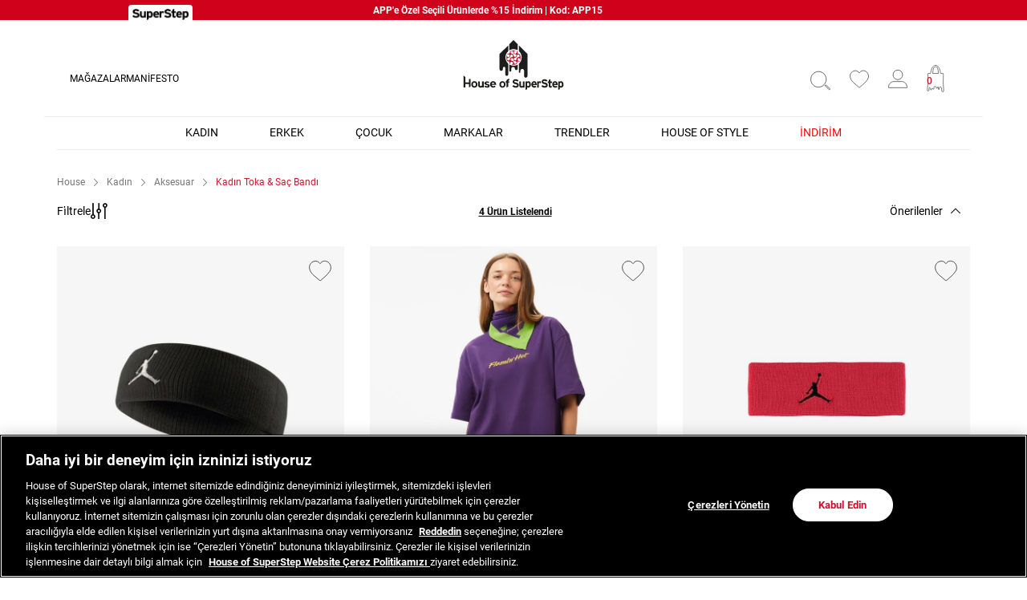

--- FILE ---
content_type: text/html; charset=utf-8
request_url: https://www.houseofsuperstep.com/kadin-toka-sac-bandi/
body_size: 57763
content:

<!DOCTYPE html>
<html lang="tr">
  <head>
    <meta charset="utf-8" />
    <meta name="format-detection" content="telephone=no" />
    <meta name="apple-mobile-web-app-capable" content="yes" />
    <meta id="viewport" name="viewport" content="width=device-width, maximum-scale=1.0, user-scalable=no, minimal-ui"/>
    <meta name="facebook-domain-verification" content="8m07urs4oywzpjk2ncuu5ccfjo3po8" />

    <meta property="al:android:url" content="houseofsuperstep://kadin-toka-sac-bandi/" />
    <meta property="al:android:package" content="com.akinon.houseofsuperstep" />
    <meta property="al:android:app_name" content="houseofsuperstep" />
    <meta property="al:ios:url" content="houseofsuperstep://kadin-toka-sac-bandi/" />
    <meta property="al:ios:app_store_id" content="6468807294" />
    <meta property="al:ios:app_name" content="houseofsuperstep" />
    
    
      
    
      
    
      
    
      
    
      
    
    
<script>
  window.dataLayer = window.dataLayer || [];
  function gtag(){dataLayer.push(arguments);}

  gtag('consent', 'default', {
    'ad_storage': 'denied',
    'ad_user_data': 'denied',
    'ad_personalization': 'denied',
    'analytics_storage': 'denied'
  });
</script>

    <script type="text/javascript">
    window.dataLayer = window.dataLayer || [];
    const isMobileApp = window.isMobileApp || localStorage.getItem('isMobileApp');
    const event = isMobileApp ? 'app_view_event' : 'web_view_event'
    dataLayer.push({
        'event': event,
    });
</script>
    <script>(function(w,d,s,l,i){w[l]=w[l]||[];w[l].push({'gtm.start':
  new Date().getTime(),event:'gtm.js'});var f=d.getElementsByTagName(s)[0],
  j=d.createElement(s),dl=l!='dataLayer'?'&l='+l:'';j.async=true;j.src=
  'https://www.googletagmanager.com/gtm.js?id='+i+dl;f.parentNode.insertBefore(j,f);
  })(window,document,'script','dataLayer','GTM-56F4J95');</script>
    
  <link rel="canonical" href="https://www.houseofsuperstep.com/kadin-toka-sac-bandi/">

    
    
    
    
    

    
  
    
  
    


  
    <title>Kadın Toka &amp; Saç Bandı Modelleri</title>
  




  <meta name="description" content="Spor yaparken konforunu korumanı sağlayan Kadın toka ve Saç Bandı Modelleri House of Superstep&#39;te! Saç Tokası ve bandı için hemen tıkla, alışverişe başla!"/>

<!-- Schema.org markup for Google+ -->




<!-- Twitter Card data -->



  
    <meta name="twitter:title" content="Kadın Toka &amp; Saç Bandı Modelleri">
  


<!-- Twitter summary card with large image must be at least 280x150px -->






<!-- Open Graph data -->

  
    <meta name="og:title" content="Kadın Toka &amp; Saç Bandı Modelleri">
  








  

  


    
    
    <link href="https://dfb6e2ac.cdn.akinoncloud.com/static_omnishop/houseofsuperstep603/css/style.css"
      integrity=sha256-T1ZL3ocMICALTpCUoGejHuLPqTmMSFeBQxCct8BgSIw=
      rel="stylesheet" type="text/css" crossorigin="anonymous"/>

    <link href="https://dfb6e2ac.cdn.akinoncloud.com/static_omnishop/houseofsuperstep603/img/favicon.ico" rel="shortcut icon" />

    <script type="text/javascript">
      // Start Analytics -> DONT REMOVE
      window["dataLayer"] = window["dataLayer"] || [];

      window["dataLayer"].push({
        event: 'gtm.js'
      });
      // End Analytics -> DONT REMOVE
      var GLOBALS = {
        language: "tr-tr",
        userLoggedIn:  false ,
        csrf_token: "<input type='hidden' name='csrfmiddlewaretoken' value='GL87MyFlY7bTxny2bQQq1ECsecH8ZWFs4oc8aQqbvT3RincMLW9IVHWcoQkiYt0V' />",
        userEmail: "",
        userPhone: "",
        firstName : "",
        lastName : "",
        date_of_birth : "",
        gender : "",
        userId: "",
        customerID: "",
        userSapId: "",
        sessionID: "None",
        isMultiRetailStore: true,
        
          THUMBNAIL_ACTIVE: true,
          THUMBNAIL_OPTIONS: {"product-list": {"width": 690, "height": 757, "crop": "top"}, "product-list_ternary": {"width": 449, "height": 673}, "product-list_quad": {"width": 330, "height": 495}, "product-detail__variant": {"width": 54, "height": 80, "crop": "center"}, "product-detail__slider_zoom": {"quality": 90}, "product-detail__slider_display": {"width": 625, "height": 921, "crop": "center"}, "product-detail__slider_thumbnail": {"width": 94, "height": 148, "crop": "center"}, "category-detail": {"width": 870, "height": 317}, "category-detail__campaign-banner": {"width": 420, "height": 210}, "category-detail__sub-category-banner": {"width": 270, "height": 335}, "basket-list": {"width": 94, "height": 143, "crop": "center"}, "order-list": {"width": 110, "height": 131, "crop": "top"}, "mini-basket-list": {"width": 94, "height": 143, "crop": "center"}, "autocomplete": {"width": 40, "height": 40}, "combin-product-item": {"width": 278, "height": 210, "crop": "center"}, "blog-home-item": {"width": 450, "height": 340, "crop": "center"}, "checkout-success-item": {"width": 58, "height": 88, "crop": "center"}, "discovery-cover-xl": {"width": 432, "height": 304, "crop": "center"}, "discovery-cover-lg": {"width": 320, "height": 224, "crop": "center"}, "discovery-cover-md": {"width": 272, "height": 192, "crop": "center"}, "acc-order-list": {"width": 70, "height": 70, "crop": "center"}, "acc-order-return": {"width": 112, "height": 160, "crop": "center"}, "acc-order-detail": {"width": 112, "height": 160, "crop": "center"}, "acc-favourite-item-xxl": {"width": 740, "height": 740, "crop": "center"}, "acc-favourite-item-xl": {"width": 740, "height": 740, "crop": "center"}, "acc-favourite-item-lg": {"width": 740, "height": 740, "crop": "center"}, "acc-favourite-item-md": {"width": 740, "height": 740, "crop": "center"}, "acc-favourite-item-s": {"width": 340, "height": 340, "crop": "center"}, "acc-favourite-item-xs": {"width": 340, "height": 340, "crop": "center"}, "acc-favourite-item-xxs": {"width": 340, "height": 340, "crop": "center"}, "basket-list-item-lg": {"width": 300, "height": 300, "crop": "center"}, "basket-list-item-s": {"width": 296, "height": 296, "crop": "center"}, "mini-basket-list-item": {"width": 50, "height": 50, "crop": "center"}, "checkout-funds-transfer-bank-logo": {"height": 24, "crop": "center"}, "checkout-summary-list-item": {"width": 70, "height": 70, "crop": "center"}, "product-list-layout-3-xl": {"width": 352, "height": 512, "crop": "center"}, "product-list-layout-3-lg": {"width": 256, "height": 368, "crop": "center"}, "product-list-layout-3-md": {"width": 224, "height": 320, "crop": "center"}, "product-list-layout-3-s": {"width": 288, "height": 416, "crop": "center"}, "product-list-layout-3-xs": {"width": 192, "height": 272, "crop": "center"}, "product-list-layout-2-xl": {"width": 528, "height": 768, "crop": "center"}, "product-list-layout-2-lg": {"width": 400, "height": 576, "crop": "center"}, "product-list-layout-2-md": {"width": 340, "height": 496, "crop": "center"}, "product-list-layout-2-s": {"width": 288, "height": 416, "crop": "center"}, "product-card-img": {"width": 740, "height": 740, "crop": "center"}, "product-list-layout-2-xs": {"width": 192, "height": 272, "crop": "center"}, "category-header-lg": {"width": 1170, "height": 150}, "category-header-xs": {"width": 355, "height": 97}, "success-list-item": {"width": 64, "height": 96, "crop": "center"}, "product-slider-thumb": {"width": 80, "height": 128, "crop": "center"}, "product-gallery-3xl": {"width": 1400, "height": 1400, "crop": "center"}, "product-gallery-xl": {"width": 670, "height": 670, "crop": "center"}, "product-gallery-lg": {"width": 670, "height": 670, "crop": "center"}, "product-gallery-md": {"width": 670, "height": 670, "crop": "center"}, "product-gallery-s": {"width": 670, "height": 670, "crop": "center"}, "product-gallery-xs": {"width": 670, "height": 670, "crop": "center"}, "product-gallery-zoom": {"width": 1440, "height": 2160, "crop": "center"}, "product-gallery-thumb": {"width": 48, "height": 80, "crop": "center"}, "product-variant-mobile": {"width": 77, "height": 77, "crop": "center"}, "product-variant-desktop": {"width": 50, "height": 50, "crop": "center"}, "product-combine-thumbnail": {"width": 144, "height": 224, "crop": "center"}, "product-gallery-image": {"width": 2010, "height": 2010, "crop": "center"}, "product-raffle-header": {"width": 1370, "height": 300, "crop": "center"}, "product-raffle-item": {"width": 675, "height": 675, "crop": "center"}, "product-raffle-footer": {"width": 1370, "height": 570, "crop": "center"}, "product-raffle-mini": {"width": 70, "height": 70, "crop": "center"}, "store-list-item": {"width": 256, "height": 192, "crop": "center"}, "product-recommendation-xl": {"width": 272, "height": 416, "crop": "center"}, "product-recommendation-lg": {"width": 224, "height": 336, "crop": "center"}, "product-recommendation-md": {"width": 192, "height": 288, "crop": "center"}, "product-recommendation-s": {"width": 144, "height": 224, "crop": "center"}, "product-recommendation-xs": {"width": 192, "height": 288, "crop": "center"}, "product-recommendation-xxs": {"width": 128, "height": 192, "crop": "center"}, "stories-item-lg": {"width": 140, "height": 140, "crop": "center"}, "stories-item-s": {"width": 112, "height": 112, "crop": "center"}, "search-product-lg": {"width": 270, "height": 270}},
          PRODUCT_ATTRIBUTES: [{"key": "renk_tonu", "name": "Renk"}, {"key": "filterable_size", "name": "Beden"}, {"key": "integration_size", "name": "Beden"}, {"key": "integration_beden", "name": "Beden"}, {"key": "position", "name": "Onay"}, {"key": "pattern", "name": "Desen"}],
        
        PRICE_FORMAT_OPTIONS: {
          format: {
            fixed: true,
            fractionDigit: 2,
          },
          currency: {
            currencySymbol: `₺`,
            useCurrencySymbol: true,
            useCurrencyAfterPrice: false,
            useCurrencySpace: false,
          },
        },
        isScrollToTopBtn: true,
        
  page: ['search'],

      };
      var URLS = {
        changeEmail: '/users/email-change/',
        checkout: '/orders/checkout/',
        basket: '/baskets/basket/',
        static: 'https://dfb6e2ac.cdn.akinoncloud.com/static_omnishop/houseofsuperstep603/',
        login: '/users/login/',
        
      };
      
        window.i18nJSCatalog = {" TL": " TL", "ADD NEW ADDRESS": "YEN\u0130 ADRES EKLE", "ADDRESS": "ADRES", "Add Stock Alert": "Stok Uyar\u0131s\u0131 Ekle", "Add To Cart": "Sepete Ekle", "Add to Cart": "Sepete Ekle", "An error occured, please try again later.": "Beklenmeyen bir hata olu\u015ftu, l\u00fctfen daha sonra tekrar dene.", "An error occurred when items loading.": "\u00d6\u011feler y\u00fcklenirken bir hata olu\u015ftu.", "An unexpected error has occured, please try again later.": "Beklenmeyen bir hata olu\u015ftu, l\u00fctfen daha sonra tekrar dene.", "An unexpected error has occured. Please try again later.": "Beklenmeyen bir hata olu\u015ftu. L\u00fctfen daha sonra tekrar dene.", "An unexpected error has occurred.": "Beklenmeyen bir hata olu\u015ftu. L\u00fctfen daha sonra tekrar dene.", "Are you sure you want to remove the selected product from your cart?": "Se\u00e7ti\u011fin \u00fcr\u00fcn\u00fc sepetinden kald\u0131rmak istedi\u011fine emin misin?", "BEDEN SE\u00c7: %s": "BEDEN SE\u00c7: %s", "BUY LATER": "DAHA SONRA AL", "Browse": "Se\u00e7", "CONTINUE SHOPPING": "ALI\u015eVER\u0130\u015eE DEVAM ET", "Cancel": "SEPETTEN \u00c7IKAR", "Cash": "Nakit", "Choose Order": "Sipari\u015f Se\u00e7in", "Close": "Kapat", "Closed": "Kapal\u0131", "Color": "Renk", "Confirm": "Onayla", "Default Address": "Varsay\u0131lan Adresin", "E-Newsletter": "E-B\u00fclten", "EDIT ADDRESS / DELETE": "ADRES D\u00dcZENLE / S\u0130L", "Email values must be matching.": "E-posta de\u011ferleri e\u015fle\u015fmelidir.", "Error": "Hata", "Free": "\u00dccretsiz", "Friday": "Cuma", "GIVE UP": "VAZGE\u00c7", "GO TO BASKET": "SEPETE G\u0130T", "Get New Code": "Yeni Kod G\u00f6nder", "If you wish, you can add it to your favorites by clicking the \"<b>Buy Later</b>\" button;": "Dilersen \"<b>Daha Sonra Al</b>\" butonuna t\u0131klayarak favorilerine ekleyebilir;", "Installment options not available": "Taksit se\u00e7enekleri mevcut de\u011fil", "It's in the bag": "Sepete eklendi", "JOINED THE RAFFLE": "\u00c7EK\u0130L\u0130\u015eE KATILDIN", "Let Me Know": "Haber Ver", "Members Only": "Sadece \u00dcyelere \u00d6zel", "Monday": "Pazartesi", "Monthly Amount": "Ayl\u0131k Tutar", "My Bag": "Sepetim", "NOW": "\u015e\u0130MD\u0130", "Next": "\u0130leri", "Next slide": "Sonraki slayt", "No Figure": "Desensiz sat\u0131n almak i\u00e7in t\u0131kla", "Number of Installments": "Taksit Say\u0131s\u0131", "Order No:": "Sipari\u015f No:", "PERMANENTLY DELETE ADDRESS": "ADRES\u0130 KALICI OLARAK S\u0130L", "PHONE": "TELEFON", "PROCEED TO CHECKOUT": "\u00d6DEMEYE DEVAM ET", "PRODUCTS IN THE CART": "SEPET\u0130NDEK\u0130 \u00dcR\u00dcNLER", "Password values must be matching.": "\u015eifre de\u011ferleri e\u015fle\u015fmelidir.", "Pattern": "Desen", "Please enter a valid e-mail.": "L\u00fctfen ge\u00e7erli e-posta adresini girin.", "Popular results for the word ": "kelimesi i\u00e7in pop\u00fcler sonu\u00e7lar", "Position": "Uygulama Alan\u0131", "Previous": "Geri", "Previous slide": "\u00d6nceki slayt", "Qty": "Adt.", "Quick Look": "H\u0131zl\u0131 Bak\u0131\u015f", "REMOVE FROM CART": "SEPETTEN \u00c7IKAR", "REMOVE THE PRODUCT THE BASKET": "\u00dcR\u00dcN\u00dc SEPETTEN \u00c7IKAR", "SAVE MY NEW EDITS": "YEN\u0130 D\u00dcZENLEMELER\u0130 KAYDET", "SIZE CHART": "BEDEN REHBER\u0130", "Saturday": "Cumartesi", "Search": "Ara", "Search Results Not Found": "\u00dczg\u00fcn\u00fcz, arad\u0131\u011f\u0131n\u0131 bulamad\u0131k. Arad\u0131\u011f\u0131n kelimeyi kontrol edip tekrar deneyebilirsin.", "Select an option.": "Se\u00e7.", "Select the product to return": "\u0130ade edilecek \u00fcr\u00fcn\u00fc se\u00e7in", "Set as Default": "Varsay\u0131lan olarak ayarla", "Show More": "Daha Fazla G\u00f6ster", "Showing %(current)s of %(total)s products.": "%(toplam) \u00fcr\u00fcnden %(current) tanesi g\u00f6steriliyor.", "Showing all %s product.": ["T\u00fcm %s \u00fcr\u00fcn g\u00f6steriliyor.", "T\u00fcm %s \u00fcr\u00fcn g\u00f6steriliyor."], "Size": "Beden", "Sorter": "S\u0131rala", "Subtotal": "Ara toplam", "Success": "Ba\u015far\u0131l\u0131", "Success!": "Ba\u015far\u0131l\u0131!", "Sunday": "Pazar", "The Coupon Code you entered does not meet the relevant campaign conditions.": "Girmi\u015f oldu\u011fun Kupon Kodu ilgili kampanya ko\u015fullar\u0131n\u0131 sa\u011flam\u0131yor.", "The form has been submitted.": "Formun g\u00f6nderildi.", "There is no stock in the stores of the city you have chosen.": "Se\u00e7ti\u011fin \u015fehirdeki ma\u011fazalarda stok bulunmamaktad\u0131r.", "This field can be up to %s character.": ["Bu alan en fazla %s karakter olabilir.", "Bu alan en fazla %s karakter olabilir."], "This field is required.": "Bu alan zorunludur.", "This field must be at least %s character.": ["Bu alan en az %s karakter olmal\u0131d\u0131r.", "Bu alan en az %s karakter olmal\u0131d\u0131r."], "Thursday": "Per\u015fembe", "Total Amount": "Toplam Tutar", "Tuesday": "Sal\u0131", "VIEW ALL": "T\u00dcM SONU\u00c7LARI G\u00d6STER", "WORKING HOURS": "\u00c7ALI\u015eMA SAATLER\u0130", "Wednesday": "\u00c7ar\u015famba", "You can add one raffle item to the cart.": "Sepete 1 adet \u00e7ekili\u015f \u00fcr\u00fcn\u00fc ekleyebilirsin.", "You can find it among your favorites when you want to buy it later.": "daha sonra sat\u0131n almak istedi\u011finde favorilerin aras\u0131nda bulabilirsin.", "You have %s in your cart:": "Sepetinde %s var:", "You have selected": "Se\u00e7ti\u011fin", "You have successfully registered for our e-newsletters.": "E-b\u00fcltenlerimize ba\u015far\u0131yla kay\u0131t oldun.", "You have to choose the size to continue": "Devam edebilmek i\u00e7in beden se\u00e7imi yapmal\u0131s\u0131n", "You must be logged in to enter the raffle": "\u00c7ekili\u015fe kat\u0131labilmek i\u00e7in \u00fcye olmal\u0131s\u0131n. Seni \u00fcye giri\u015fi sayfas\u0131na y\u00f6nlendiriyoruz.", "Your changes have been saved.": "Yapt\u0131\u011f\u0131n de\u011fi\u015fiklik kaydedildi.", "Your raffle gear has been received. To inform you if you win.": "Tebrikler! \u00c7ekili\u015fe kat\u0131ld\u0131n, kazan\u0131rsan seni bilgilendirece\u011fiz.", "Your request have been recieved and will be evaluated as soon as possible.": "Talebin al\u0131nd\u0131, m\u00fcmk\u00fcn olan en k\u0131sa s\u00fcrede de\u011ferlendirilecektir.", "day": ["g\u00fcn", "g\u00fcn"], "hr.": ["sa.", "sa."], "item.": ["\u00fcr\u00fcn", "\u00fcr\u00fcn"], "min.": ["dk.", "dk."], "no files selected": "dosya se\u00e7ilmedi", "off": "kapal\u0131", "pk attribute can not be null.": "pk \u00f6zelli\u011fi bo\u015f olamaz.", "product(s)": "\u00dcr\u00fcn", "remove": "kald\u0131r", "sec.": ["s.", "s."]};
      
    </script>

    
      
        <script type="text/javascript"
  src="https://client-version.cf.emarsys.net/web-emarsys-sdk-v4/latest/web-emarsys-sdk.js"
  async></script>

<script type="text/javascript">
  var WebEmarsysSdk = window.WebEmarsysSdk || [];
  WebEmarsysSdk.push(['init', {
    applicationCode: 'EMS5B-78292',
    enableMacSafariVapid: false,
    safariWebsitePushID: 'web.com.yoursite.example',
    defaultNotificationTitle: 'House of SuperStep',
    defaultNotificationIcon: 'https://dfb6e2ac.cdn.akinoncloud.com/static_omnishop/houseofsuperstep600/img/favicon.ico',
    autoSubscribe: false,
    serviceWorker: {
      url: 'service-worker.js',
      applicationServerPublicKey: 'BL73Ekzr-rS2szHZ76klT-kFgbARqrRuee88IMlcCpCYv8CSoruEJsN-c3qTjmxsNBdlewC1KfXic1k9kdQnYl4'
    }
  }]);
</script>

<script>
  const FIELD_ID_USER_SAP_ID = 8458;

  function waitFor(condFn, { timeoutMs = 10000, intervalMs = 250 } = {}) {
    return new Promise((resolve, reject) => {
      const start = Date.now();
      const t = setInterval(() => {
        try {
          const v = condFn();
          if (v) { clearInterval(t); resolve(v); return; }
          if (Date.now() - start > timeoutMs) { clearInterval(t); reject(new Error("timeout")); }
        } catch (e) { clearInterval(t); reject(e); }
      }, intervalMs);
    });
  }

  async function loginWithUserSapIdWhenReady() {
    // 1) userSapId gelene kadar bekle
    const userSapId = await waitFor(() => window.GLOBALS && GLOBALS.userSapId);
    // 2) login fonksiyonu hazır mı (subscribe var ama yine de garanti edelim)
    await waitFor(() => window.WebEmarsysSdk && typeof WebEmarsysSdk.login === "function");

    return WebEmarsysSdk.login({
      fieldId: FIELD_ID_USER_SAP_ID,
      fieldValue: String(userSapId).trim()
    });
  }

// ilk subscribe oldu, sonra login olduysa

function emarsysRelinkOnLogin() {
  if (!window.WebEmarsysSdk || typeof WebEmarsysSdk.login !== "function") return;
  if (!window.GLOBALS || !GLOBALS.userSapId) return;

  WebEmarsysSdk.login({ fieldId: 8458, fieldValue: String(GLOBALS.userSapId).trim() })
    .then(res => console.log("[Emarsys] Relink on login:", res))
    .catch(err => console.error("[Emarsys] Relink error:", err));
}


  // subscribe() tamamlanınca login'i retry ile yap
  async function subscribeThenLogin(source) {
    try {
      console.log("[WebPush] Subscribing via", source);
      await WebEmarsysSdk.subscribe();

      console.log("[Emarsys] Waiting for GLOBALS.userSapId then login...");
      const res = await loginWithUserSapIdWhenReady();
      console.log("[Emarsys] Contact link sonucu:", res);
    } catch (e) {
      console.error("[WebPush/Emarsys] subscribeThenLogin error:", e);
    }
  }

  // İlk kullanıcı etkileşiminde subscribe+login başlat
  const events = ["click", "pointerup", "touchend", "keydown"];
  function onUserGesture(e) {
    // bir kez tetikle
    events.forEach(ev => document.removeEventListener(ev, onUserGesture, true));
    subscribeThenLogin(e.type);
  }
  events.forEach(ev => document.addEventListener(ev, onUserGesture, true));
</script>
      
    
  </head>

  
    
  
  

  
  

  <body dir="ltr" class="product-list-page">
    <noscript><iframe src="https://www.googletagmanager.com/ns.html?id=GTM-56F4J95"
  height="0" width="0" style="display:none;visibility:hidden"></iframe></noscript>
    <script>
      const style = document.createElement('style');
      style.type = 'text/css';
      (function(isMobileApp) {  
        if (isMobileApp) {
          style.appendChild(document.createTextNode('.hide-on-app, #onetrust-consent-sdk {display:none !important;}'));
        }else {
          style.appendChild(document.createTextNode('.hide-on-web {display:none !important;}'));
        }
        document.head.appendChild(style);
    })(window.isMobileApp || localStorage.getItem('isMobileApp') || (window.ReactNativeWebView ?  JSON.parse(window.ReactNativeWebView?.injectedObjectJson()).isMobileApp : false))
    </script>

    

  <div class="analytics-data" style="display: none !important; visibility: hidden !important;">
    {
      "type": "identify",
      "data": {
        "id":"",
        "user": {
          "email": "d41d8cd98f00b204e9800998ecf8427e",
          "signupDate": "",
          "gender": "",
          "permission": "no"
        }
      }
    }
  </div>
  <div class="analytics-data" style="display: none !important; visibility: hidden !important;">
    {
      "type": "pageViewed",
      "data": "list"
    }
  </div>
  <div class="pz-body-w ">
      
        








<div class="js-banner-wrapper hide-on-app">
  
  <div class="custom-header__bant custom-header__fixed"  style="background-color:#d0021b; grid-template: auto / 15% 40% 20%;">
    
      <a href="https://www.superstep.com.tr/?utm_source=hoss&amp;utm_medium=anasayfa_logo&amp;utm_campaign=referral" target="_blank">
        <div class="custom-header__bant__logo">
          <img src="https://8f08a8-hoss.akinoncloudcdn.com/cms/2023/05/09/abd72ff5-1774-4c37-aada-e50832a1a505.png" alt="Header Bant Logo" loading="lazy">
        </div>
      </a>
    
    
      <pz-carousel class="custom-header__bant__text" style="color:#ffffff" direction="vertical" interval="3000" loop autoplay>
        
          <div class="col-md-12 item">
            <a href="https://www.houseofsuperstep.com/">Siparişin 2-8 iş günü içerisinde kargoya verilecektir.</a>
          </div>
        
          <div class="col-md-12 item">
            <a href="https://www.houseofsuperstep.com/secili-urunler/">APP&#39;e Özel Seçili Ürünlerde %15 İndirim | Kod: APP15</a>
          </div>
        
          <div class="col-md-12 item">
            <a href="#">5.000 TL ve üzeri ücretsiz kargo!</a>
          </div>
        
          <div class="col-md-12 item">
            <a href="https://www.houseofsuperstep.com/tum-urunler/">BonusFlaş&#39;a Özel 6.000 TL ve üzeri alışverişe 600 TL bonus!</a>
          </div>
        
      </pz-carousel>
    
  </div>

</div>

<pz-custom-layout class="shop-header js-header-center hide-on-app" style="top: 25px;">
  <div class="shop-header__wrapper js-shop-header-scroll">
    <ul class="shop-header__left special-menu js-shop-header_left">
      <li>
        <a href="/address/stores/">MAĞAZALAR</a>
      </li>
      <li>
        <a href="/manifesto/">MANİFESTO</a>
      </li>
    </ul>
    <div class="shop-header__center " >
      <a href="/" aria-label="House">
        <picture>
          <img src="https://8f08a8-hoss.akinoncloudcdn.com/cms/2025/12/30/411b8f0d-47b4-4515-ac0d-5d6f1d1a4c94.svg" class ="shop-header__logo-img" alt="House" title="House"  />
        </picture>
        <img src="https://dfb6e2ac.cdn.akinoncloud.com/static_omnishop/houseofsuperstep603/img/hos-beyaz.svg" class="customization_logo" alt="House" alt="House" title="House"/>
      </a>
    </div>
    <div class="js-list-menu  shop-header__center_list" hidden>
      

<div class="category-nav__list -no-image">
  
    <div class="category-nav__list-item">
      <a href="/kadin/" class="category-nav__list-title" style="color: #000">Kadın </a>
      
        <div class="category-nav__menu ">
          <div class="row " style="--column-count: 5;" >
            

              <div class="column">
                <div class="column-title" >
                  
                    <a href="/kadin-ayakkabi/" aria-label="Ayakkabı" title="Ayakkabı">
                      Ayakkabı
                    </a>
                  
                </div>
                  
                    
                      <div class="column-link-box">
                        
                          <a href="/kadin-ayakkabi-yeni-gelenler/" title="New Drop Ayakkabı" class="column-link" style="color: #046204">New Drop Ayakkabı</a>
                        
                          <a href="/kadin-sneaker/" title="Sneaker" class="column-link" style="color: #000">Sneaker</a>
                        
                          <a href="/kadin-bot-cizme/" title="Bot &amp; Çizme" class="column-link" style="color: #000">Bot &amp; Çizme</a>
                        
                          <a href="/kadin-outdoor-ayakkabi/" title="Outdoor Ayakkabı" class="column-link" style="color: #000">Outdoor Ayakkabı</a>
                        
                          <a href="/kadin-sandalet-terlik/" title="Sandalet &amp; Terlik" class="column-link" style="color: #000">Sandalet &amp; Terlik</a>
                        
                          <a href="/kadin-ayakkabi/" title="Tümünü Gör" class="column-link" style="color: #000">Tümünü Gör</a>
                        
                      </div>
                    
                  
              </div>
            

              <div class="column">
                <div class="column-title" >
                  
                    <a href="/kadin-giyim/" aria-label="Giyim" title="Giyim">
                      Giyim
                    </a>
                  
                </div>
                  
                    
                      <div class="column-link-box">
                        
                          <a href="/kadin-giyim-yeni-gelenler/" title="New Drop Giyim" class="column-link" style="color: #046204">New Drop Giyim</a>
                        
                          <a href="/kadin-ceket-mont/" title="Ceket &amp; Mont" class="column-link" style="color: #000">Ceket &amp; Mont</a>
                        
                          <a href="/kadin-sweatshirt/" title="Sweatshirt" class="column-link" style="color: #000">Sweatshirt</a>
                        
                          <a href="/kadin-hoodie/" title="Hoodie" class="column-link" style="color: #000">Hoodie</a>
                        
                          <a href="/kadin-t-shirt-polo/" title="T-Shirt &amp; Polo" class="column-link" style="color: #000">T-Shirt &amp; Polo</a>
                        
                          <a href="/kadin-esofman-alti/" title="Eşofman" class="column-link" style="color: #000">Eşofman</a>
                        
                          <a href="/kadin-pantolon/" title="Pantolon" class="column-link" style="color: #000">Pantolon</a>
                        
                          <a href="/kadin-tayt/" title="Tayt" class="column-link" style="color: #000">Tayt</a>
                        
                          <a href="/kadin-gomlek/" title="Gömlek" class="column-link" style="color: #000">Gömlek</a>
                        
                          <a href="/kadin-sort/" title="Şort" class="column-link" style="color: #000">Şort</a>
                        
                          <a href="/kadin-bra/" title="Bra" class="column-link" style="color: #000">Bra</a>
                        
                          <a href="/kadin-elbise-etek/" title="Elbise &amp; Etek" class="column-link" style="color: #000">Elbise &amp; Etek</a>
                        
                          <a href="/kadin-giyim/" title="Tümünü Gör" class="column-link" style="color: #000">Tümünü Gör</a>
                        
                      </div>
                    
                  
              </div>
            

              <div class="column">
                <div class="column-title" >
                  
                    <a href="/kadin-aksesuar/" aria-label="Aksesuar" title="Aksesuar">
                      Aksesuar
                    </a>
                  
                </div>
                  
                    
                      <div class="column-link-box">
                        
                          <a href="/kadin-sapka/" title="Şapka" class="column-link" style="color: #000">Şapka</a>
                        
                          <a href="/kadin-canta/" title="Çanta" class="column-link" style="color: #000">Çanta</a>
                        
                          <a href="/kadin-corap/" title="Çorap" class="column-link" style="color: #000">Çorap</a>
                        
                          <a href="/kadin-figur/" title="Figür" class="column-link" style="color: #000">Figür</a>
                        
                          <a href="/kadin-atki-bere/" title="Atkı &amp; Bere" class="column-link" style="color: #000">Atkı &amp; Bere</a>
                        
                          <a href="/kadin-bakim-malzemesi/" title="Bakım Malzemesi" class="column-link" style="color: #000">Bakım Malzemesi</a>
                        
                          <a href="/kadin-spor-aksesuarlari/" title="Spor Aksesuarları" class="column-link" style="color: #000">Spor Aksesuarları</a>
                        
                          <a href="/kadin-toka-sac-bandi/" title="Toka &amp; Saç Bandı" class="column-link" style="color: #000">Toka &amp; Saç Bandı</a>
                        
                          <a href="/kadin-ayakkabi-bagciklari/" title="Ayakkabı Bağcıkları" class="column-link" style="color: #000">Ayakkabı Bağcıkları</a>
                        
                          <a href="/kadin-anahtarlik/" title="Anahtarlık" class="column-link" style="color: #000">Anahtarlık</a>
                        
                          <a href="/kadin-basketbol-topu/" title="Basketbol Topu" class="column-link" style="color: #000">Basketbol Topu</a>
                        
                          <a href="/kadin-kitap/" title="Kitap" class="column-link" style="color: #000">Kitap</a>
                        
                          <a href="/kadin-aksesuar/" title="Tümünü Gör" class="column-link" style="color: #000">Tümünü Gör</a>
                        
                      </div>
                    
                  
              </div>
            

              <div class="column">
                <div class="column-title" >
                  
                    <a href="/kadin-trendler/" aria-label="Trend Modeller" title="Trend Modeller">
                      Trend Modeller
                    </a>
                  
                </div>
                  
                    
                      <div class="column-link-box">
                        
                          <a href="/kadin-new-balance-9060/" title="New Balance 9060" class="column-link" style="color: #000">New Balance 9060</a>
                        
                          <a href="/kadin-new-balance-530/" title="New Balance 530" class="column-link" style="color: #000">New Balance 530</a>
                        
                          <a href="/kadin-converse-chuck-70/" title="Converse Chuck 70" class="column-link" style="color: #000">Converse Chuck 70</a>
                        
                          <a href="/kadin-adidas-samba/" title="adidas Samba" class="column-link" style="color: #000">adidas Samba</a>
                        
                          <a href="/kadin-adidas-handball-spezial/" title="adidas Spezial" class="column-link" style="color: #000">adidas Spezial</a>
                        
                          <a href="/kadin-nike-dunk/" title="Nike Dunk" class="column-link" style="color: #000">Nike Dunk</a>
                        
                          <a href="/kadin-nike-air-force/" title="Nike Air Force" class="column-link" style="color: #000">Nike Air Force</a>
                        
                          <a href="https://www.houseofsuperstep.com/united4-monkey-project/" title="UNITED4 X Monkey Project" class="column-link" style="color: #000">UNITED4 X Monkey Project</a>
                        
                          <a href="/kadin-trendler/" title="Tümünü Gör" class="column-link" style="color: #000">Tümünü Gör</a>
                        
                      </div>
                    
                  
              </div>
            

            
              
                <div class="column column-end">
                  <a href="/kadin/">
                    <div class="column-title">Tümünü Keşfet</div>
                    <img class="column-image" loading="lazy" width="346" height="346" src="https://8f08a8-hoss.akinoncloudcdn.com/cms/2025/10/22/09115a43-09a7-4573-9ae3-47381f7dc2a0.jpg" alt="Tümünü Keşfet" />
                  </a>
                </div>
              
            
          </div>
        </div>
      
    </div>
  
    <div class="category-nav__list-item">
      <a href="/erkek/" class="category-nav__list-title" style="color: #000">Erkek </a>
      
        <div class="category-nav__menu ">
          <div class="row " style="--column-count: 5;" >
            

              <div class="column">
                <div class="column-title" >
                  
                    <a href="/erkek-ayakkabi/" aria-label="Ayakkabı" title="Ayakkabı">
                      Ayakkabı
                    </a>
                  
                </div>
                  
                    
                      <div class="column-link-box">
                        
                          <a href="/erkek-ayakkabi-yeni-gelenler/" title="New Drop Ayakkabı" class="column-link" style="color: #046204">New Drop Ayakkabı</a>
                        
                          <a href="/erkek-sneaker/" title="Sneaker" class="column-link" style="color: #000">Sneaker</a>
                        
                          <a href="/erkek-outdoor-ayakkabi/" title="Outdoor Ayakkabı" class="column-link" style="color: #000">Outdoor Ayakkabı</a>
                        
                          <a href="/erkek-bot-cizme/" title="Bot" class="column-link" style="color: #000">Bot</a>
                        
                          <a href="/erkek-sandalet-terlik/" title="Sandalet &amp; Terlik" class="column-link" style="color: #000">Sandalet &amp; Terlik</a>
                        
                          <a href="/erkek-ayakkabi/" title="Tümünü Gör" class="column-link" style="color: #000">Tümünü Gör</a>
                        
                      </div>
                    
                  
              </div>
            

              <div class="column">
                <div class="column-title" >
                  
                    <a href="/erkek-giyim/" aria-label="Giyim" title="Giyim">
                      Giyim
                    </a>
                  
                </div>
                  
                    
                      <div class="column-link-box">
                        
                          <a href="/erkek-giyim-yeni-gelenler/" title="New Drop Giyim" class="column-link" style="color: #046204">New Drop Giyim</a>
                        
                          <a href="/erkek-ceket-mont/" title="Ceket &amp; Mont" class="column-link" style="color: #000">Ceket &amp; Mont</a>
                        
                          <a href="/erkek-sweatshirt/" title="Sweatshirt" class="column-link" style="color: #000">Sweatshirt</a>
                        
                          <a href="/erkek-hoodie/" title="Hoodie" class="column-link" style="color: #000">Hoodie</a>
                        
                          <a href="/erkek-esofman/" title="Eşofman" class="column-link" style="color: #000">Eşofman</a>
                        
                          <a href="/erkek-t-shirt-polo/" title="T-shirt &amp; Polo" class="column-link" style="color: #000">T-shirt &amp; Polo</a>
                        
                          <a href="/erkek-pantolon/" title="Pantolon" class="column-link" style="color: #000">Pantolon</a>
                        
                          <a href="/erkek-mayosort/" title="Deniz Şortu" class="column-link" style="color: #000">Deniz Şortu</a>
                        
                          <a href="/erkek-gomlek/" title="Gömlek" class="column-link" style="color: #000">Gömlek</a>
                        
                          <a href="/erkek-sort/" title="Şort" class="column-link" style="color: #000">Şort</a>
                        
                          <a href="/erkek-giyim/" title="Tümünü Gör" class="column-link" style="color: #000">Tümünü Gör</a>
                        
                      </div>
                    
                  
              </div>
            

              <div class="column">
                <div class="column-title" >
                  
                    <a href="/erkek-aksesuar/" aria-label="Aksesuar" title="Aksesuar">
                      Aksesuar
                    </a>
                  
                </div>
                  
                    
                      <div class="column-link-box">
                        
                          <a href="/erkek-sapka/" title="Şapka" class="column-link" style="color: #000">Şapka</a>
                        
                          <a href="/erkek-corap/" title="Çorap" class="column-link" style="color: #000">Çorap</a>
                        
                          <a href="/erkek-canta/" title="Çanta" class="column-link" style="color: #000">Çanta</a>
                        
                          <a href="/erkek-figur/" title="Figür" class="column-link" style="color: #000">Figür</a>
                        
                          <a href="/erkek-bakim-malzemesi/" title="Bakım Malzemesi" class="column-link" style="color: #000">Bakım Malzemesi</a>
                        
                          <a href="/erkek-spor-aksesuarlari/" title="Spor Aksesuarları" class="column-link" style="color: #000">Spor Aksesuarları</a>
                        
                          <a href="/erkek-anahtarlik/" title="Anahtarlık" class="column-link" style="color: #000">Anahtarlık</a>
                        
                          <a href="/erkek-basketbol-topu/" title="Basketbol Topu" class="column-link" style="color: #000">Basketbol Topu</a>
                        
                          <a href="/erkek-ayakkabi-bagciklari/" title="Ayakkabı Bağcıkları" class="column-link" style="color: #000">Ayakkabı Bağcıkları</a>
                        
                          <a href="/erkek-bere-atki/" title="Bere &amp; Atkı" class="column-link" style="color: #000">Bere &amp; Atkı</a>
                        
                          <a href="/erkek-kitap/" title="Kitap" class="column-link" style="color: #000">Kitap</a>
                        
                          <a href="/erkek-aksesuar/" title="Tümünü Gör" class="column-link" style="color: #000">Tümünü Gör</a>
                        
                      </div>
                    
                  
              </div>
            

              <div class="column">
                <div class="column-title" >
                  
                    <a href="/erkek-trendler/" aria-label="Trend Modeller" title="Trend Modeller">
                      Trend Modeller
                    </a>
                  
                </div>
                  
                    
                      <div class="column-link-box">
                        
                          <a href="/erkek-new-balance-530/" title="New Balance 530" class="column-link" style="color: #000">New Balance 530</a>
                        
                          <a href="/erkek-new-balance-9060/" title="New Balance 9060" class="column-link" style="color: #000">New Balance 9060</a>
                        
                          <a href="/erkek-converse-chuck-70/" title="Converse Chuck 70" class="column-link" style="color: #000">Converse Chuck 70</a>
                        
                          <a href="/erkek-adidas-samba/" title="adidas Samba" class="column-link" style="color: #000">adidas Samba</a>
                        
                          <a href="/erkek-adidas-handball-spezial/" title="adidas Spezial" class="column-link" style="color: #000">adidas Spezial</a>
                        
                          <a href="/erkek-nike-dunk/" title="Nike Dunk" class="column-link" style="color: #000">Nike Dunk</a>
                        
                          <a href="/erkek-nike-air-force/" title="Nike Air Force" class="column-link" style="color: #000">Nike Air Force</a>
                        
                          <a href="https://www.houseofsuperstep.com/united4-monkey-project/" title="UNITED4 X Monkey Project" class="column-link" style="color: #000">UNITED4 X Monkey Project</a>
                        
                          <a href="/erkek-trendler/" title="Tümünü Gör" class="column-link" style="color: #000">Tümünü Gör</a>
                        
                      </div>
                    
                  
              </div>
            

            
              
                <div class="column column-end">
                  <a href="/erkek/">
                    <div class="column-title">Tümünü Keşfet</div>
                    <img class="column-image" loading="lazy" width="346" height="346" src="https://8f08a8-hoss.akinoncloudcdn.com/cms/2025/10/22/e415ad6b-6390-4b00-806e-a4c412f99102.jpg" alt="Tümünü Keşfet" />
                  </a>
                </div>
              
            
          </div>
        </div>
      
    </div>
  
    <div class="category-nav__list-item">
      <a href="/cocuk/" class="category-nav__list-title" style="color: #000">Çocuk </a>
      
        <div class="category-nav__menu ">
          <div class="row " style="--column-count: 4;" >
            

              <div class="column">
                <div class="column-title" >
                  
                    <a href="/cocuk-ayakkabi/" aria-label="Ayakkabı" title="Ayakkabı">
                      Ayakkabı
                    </a>
                  
                </div>
                  
                    
                      <div class="column-link-box">
                        
                          <a href="/cocuk-sneaker/" title="Sneaker" class="column-link" style="color: #000">Sneaker</a>
                        
                          <a href="/cocuk-bot-cizme/" title="Bot &amp; Çizme" class="column-link" style="color: #000">Bot &amp; Çizme</a>
                        
                          <a href="/cocuk-sandalet-terlik/" title="Sandalet &amp; Terlik" class="column-link" style="color: #000">Sandalet &amp; Terlik</a>
                        
                          <a href="/cocuk-havuz-ayakkabisi/" title="Havuz Ayakkabısı" class="column-link" style="color: #000">Havuz Ayakkabısı</a>
                        
                          <a href="/cocuk-ayakkabi/" title="Tümünü Gör" class="column-link" style="color: #000">Tümünü Gör</a>
                        
                      </div>
                    
                  
              </div>
            

              <div class="column">
                <div class="column-title" >
                  
                    <a href="/cocuk-giyim/" aria-label="Giyim" title="Giyim">
                      Giyim
                    </a>
                  
                </div>
                  
                    
                      <div class="column-link-box">
                        
                          <a href="/cocuk-sweatshirt/" title="Sweatshirt" class="column-link" style="color: #000">Sweatshirt</a>
                        
                          <a href="/cocuk-ceket/" title="Ceket" class="column-link" style="color: #000">Ceket</a>
                        
                          <a href="/cocuk-esofman/" title="Eşofman" class="column-link" style="color: #000">Eşofman</a>
                        
                          <a href="/cocuk-tayt/" title="Tayt" class="column-link" style="color: #000">Tayt</a>
                        
                          <a href="/cocuk-t-shirt/" title="T-Shirt" class="column-link" style="color: #000">T-Shirt</a>
                        
                          <a href="/cocuk-sort/" title="Şort" class="column-link" style="color: #000">Şort</a>
                        
                          <a href="/cocuk-mayo/" title="Mayo" class="column-link" style="color: #000">Mayo</a>
                        
                          <a href="/cocuk-giyim/" title="Tümünü Gör" class="column-link" style="color: #000">Tümünü Gör</a>
                        
                      </div>
                    
                  
              </div>
            

              <div class="column">
                <div class="column-title" >
                  
                    <a href="/cocuk-aksesuar/" aria-label="Aksesuar" title="Aksesuar">
                      Aksesuar
                    </a>
                  
                </div>
                  
                    
                      <div class="column-link-box">
                        
                          <a href="/cocuk-sapka/" title="Şapka" class="column-link" style="color: #000">Şapka</a>
                        
                          <a href="/cocuk-bere/" title="Bere" class="column-link" style="color: #000">Bere</a>
                        
                          <a href="/cocuk-canta/" title="Çanta" class="column-link" style="color: #000">Çanta</a>
                        
                          <a href="/cocuk-corap/" title="Çorap" class="column-link" style="color: #000">Çorap</a>
                        
                          <a href="/cocuk-bakim-malzemesi/" title="Bakım Malzemesi" class="column-link" style="color: #000">Bakım Malzemesi</a>
                        
                          <a href="/cocuk-aksesuar/" title="Tümünü Gör" class="column-link" style="color: #000">Tümünü Gör</a>
                        
                      </div>
                    
                  
              </div>
            

            
              
                <div class="column column-end">
                  <a href="https://www.houseofsuperstep.com/cocuk/">
                    <div class="column-title">Tümünü Keşfet</div>
                    <img class="column-image" loading="lazy" width="346" height="346" src="https://8f08a8-hoss.akinoncloudcdn.com/cms/2025/12/01/6a72deca-dd14-41a3-baf8-851738de6dfc.jpg" alt="Tümünü Keşfet" />
                  </a>
                </div>
              
            
          </div>
        </div>
      
    </div>
  
    <div class="category-nav__list-item">
      <a href="/markalar/" class="category-nav__list-title" style="color: #000000">MARKALAR </a>
      
        <div class="category-nav__menu category-brands">
          <div class="row brands" style="--column-count: 2;" >
            

              <div class="column">
                <div class="column-title" >
                  
                    <a href="/markalar/" aria-label="Tüm Markalar" title="Tüm Markalar">
                      Tüm Markalar
                    </a>
                  
                </div>
                  
                    
                    <div class="column-link-box-wrapper">
                      
                      
                      
                        <div class="column-link-box">
                          
                            <a href="/adidas/" 
                               title="adidas" 
                               class="column-link" 
                               style="color: #000">
                              adidas
                            </a>
                          
                            <a href="/alpha-industries/" 
                               title="Alpha Industries" 
                               class="column-link" 
                               style="color: #000">
                              Alpha Industries
                            </a>
                          
                            <a href="/anta/" 
                               title="Anta" 
                               class="column-link" 
                               style="color: #000">
                              Anta
                            </a>
                          
                            <a href="/asics/" 
                               title="Asics" 
                               class="column-link" 
                               style="color: #000">
                              Asics
                            </a>
                          
                            <a href="/birkenstock/" 
                               title="Birkenstock" 
                               class="column-link" 
                               style="color: #000">
                              Birkenstock
                            </a>
                          
                            <a href="/buckhead/" 
                               title="Buckhead" 
                               class="column-link" 
                               style="color: #000">
                              Buckhead
                            </a>
                          
                            <a href="/calvin-klein/" 
                               title="Calvin Klein" 
                               class="column-link" 
                               style="color: #000">
                              Calvin Klein
                            </a>
                          
                            <a href="/cat/" 
                               title="CAT" 
                               class="column-link" 
                               style="color: #000">
                              CAT
                            </a>
                          
                            <a href="/champion/" 
                               title="Champion" 
                               class="column-link" 
                               style="color: #000">
                              Champion
                            </a>
                          
                            <a href="/converse/" 
                               title="Converse" 
                               class="column-link" 
                               style="color: #000">
                              Converse
                            </a>
                          
                            <a href="/crocs/" 
                               title="Crocs" 
                               class="column-link" 
                               style="color: #000">
                              Crocs
                            </a>
                          
                            <a href="/dickies/" 
                               title="Dickies" 
                               class="column-link" 
                               style="color: #000">
                              Dickies
                            </a>
                          
                            <a href="/ea7/" 
                               title="EA7" 
                               class="column-link" 
                               style="color: #000">
                              EA7
                            </a>
                          
                            <a href="/eastpak/" 
                               title="Eastpak" 
                               class="column-link" 
                               style="color: #000">
                              Eastpak
                            </a>
                          
                            <a href="/emu/" 
                               title="Emu" 
                               class="column-link" 
                               style="color: #000">
                              Emu
                            </a>
                          
                            <a href="/funko/" 
                               title="Funko" 
                               class="column-link" 
                               style="color: #000">
                              Funko
                            </a>
                          
                            <a href="/gant/" 
                               title="Gant" 
                               class="column-link" 
                               style="color: #000">
                              Gant
                            </a>
                          
                            <a href="/gap/" 
                               title="GAP" 
                               class="column-link" 
                               style="color: #000">
                              GAP
                            </a>
                          
                          
                        </div>
                      
                        <div class="column-link-box">
                          
                            <a href="/goorin-bros/" 
                               title="Goorin Bros" 
                               class="column-link" 
                               style="color: #000">
                              Goorin Bros
                            </a>
                          
                            <a href="/gramicci/" 
                               title="Gramicci" 
                               class="column-link" 
                               style="color: #000">
                              Gramicci
                            </a>
                          
                            <a href="/havaianas/" 
                               title="Havaianas" 
                               class="column-link" 
                               style="color: #000">
                              Havaianas
                            </a>
                          
                            <a href="/herschel/" 
                               title="Herschel" 
                               class="column-link" 
                               style="color: #000">
                              Herschel
                            </a>
                          
                            <a href="/hoka/" 
                               title="Hoka" 
                               class="column-link" 
                               style="color: #000">
                              Hoka
                            </a>
                          
                            <a href="/huf/" 
                               title="Huf" 
                               class="column-link" 
                               style="color: #000">
                              Huf
                            </a>
                          
                            <a href="/hunter/" 
                               title="Hunter" 
                               class="column-link" 
                               style="color: #000">
                              Hunter
                            </a>
                          
                            <a href="/jack-wolfskin/" 
                               title="Jack Wolfskin" 
                               class="column-link" 
                               style="color: #000">
                              Jack Wolfskin
                            </a>
                          
                            <a href="/jordan/" 
                               title="Jordan" 
                               class="column-link" 
                               style="color: #000">
                              Jordan
                            </a>
                          
                            <a href="/kanken/" 
                               title="Kanken" 
                               class="column-link" 
                               style="color: #000">
                              Kanken
                            </a>
                          
                            <a href="/karl-kani/" 
                               title="Karl Kani" 
                               class="column-link" 
                               style="color: #000">
                              Karl Kani
                            </a>
                          
                            <a href="/keen/" 
                               title="Keen" 
                               class="column-link" 
                               style="color: #000">
                              Keen
                            </a>
                          
                            <a href="/lacoste/" 
                               title="Lacoste" 
                               class="column-link" 
                               style="color: #000">
                              Lacoste
                            </a>
                          
                            <a href="/leo/" 
                               title="Leo" 
                               class="column-link" 
                               style="color: #000">
                              Leo
                            </a>
                          
                            <a href="/les-benjamins/" 
                               title="Les Benjamins" 
                               class="column-link" 
                               style="color: #000">
                              Les Benjamins
                            </a>
                          
                            <a href="/market/" 
                               title="Market" 
                               class="column-link" 
                               style="color: #000">
                              Market
                            </a>
                          
                            <a href="/napapijri/" 
                               title="Napapijri" 
                               class="column-link" 
                               style="color: #000">
                              Napapijri
                            </a>
                          
                            <a href="/nautica/" 
                               title="Nautica" 
                               class="column-link" 
                               style="color: #000">
                              Nautica
                            </a>
                          
                          
                        </div>
                      
                        <div class="column-link-box">
                          
                            <a href="/new-balance/" 
                               title="New Balance" 
                               class="column-link" 
                               style="color: #000">
                              New Balance
                            </a>
                          
                            <a href="/new-era/" 
                               title="New Era" 
                               class="column-link" 
                               style="color: #000">
                              New Era
                            </a>
                          
                            <a href="/nike/" 
                               title="Nike" 
                               class="column-link" 
                               style="color: #000">
                              Nike
                            </a>
                          
                            <a href="/on/" 
                               title="On" 
                               class="column-link" 
                               style="color: #000">
                              On
                            </a>
                          
                            <a href="/primitive/" 
                               title="Primitive" 
                               class="column-link" 
                               style="color: #000">
                              Primitive
                            </a>
                          
                            <a href="/puma/" 
                               title="Puma" 
                               class="column-link" 
                               style="color: #000">
                              Puma
                            </a>
                          
                            <a href="/rains/" 
                               title="Rains" 
                               class="column-link" 
                               style="color: #000">
                              Rains
                            </a>
                          
                            <a href="/reebok/" 
                               title="Reebok" 
                               class="column-link" 
                               style="color: #000">
                              Reebok
                            </a>
                          
                            <a href="/ripndip/" 
                               title="Ripndip" 
                               class="column-link" 
                               style="color: #000">
                              Ripndip
                            </a>
                          
                            <a href="/salomon/" 
                               title="Salomon" 
                               class="column-link" 
                               style="color: #000">
                              Salomon
                            </a>
                          
                            <a href="/saucony/" 
                               title="Saucony" 
                               class="column-link" 
                               style="color: #000">
                              Saucony
                            </a>
                          
                            <a href="/slipstop/" 
                               title="Slipstop" 
                               class="column-link" 
                               style="color: #000">
                              Slipstop
                            </a>
                          
                            <a href="/sportempt/" 
                               title="Sportempt" 
                               class="column-link" 
                               style="color: #000">
                              Sportempt
                            </a>
                          
                            <a href="/stanley/" 
                               title="Stanley" 
                               class="column-link" 
                               style="color: #000">
                              Stanley
                            </a>
                          
                            <a href="/tactical-wolves/" 
                               title="Tactical Wolves" 
                               class="column-link" 
                               style="color: #000">
                              Tactical Wolves
                            </a>
                          
                            <a href="/take-a-baacik/" 
                               title="Take A Baacık" 
                               class="column-link" 
                               style="color: #000">
                              Take A Baacık
                            </a>
                          
                            <a href="/the-hundreds/" 
                               title="The Hundreds" 
                               class="column-link" 
                               style="color: #000">
                              The Hundreds
                            </a>
                          
                            <a href="/the-north-face/" 
                               title="The North Face" 
                               class="column-link" 
                               style="color: #000">
                              The North Face
                            </a>
                          
                          
                        </div>
                      
                        <div class="column-link-box">
                          
                            <a href="/the-stay-line/" 
                               title="The Stay Line" 
                               class="column-link" 
                               style="color: #000">
                              The Stay Line
                            </a>
                          
                            <a href="/timberland/" 
                               title="Timberland" 
                               class="column-link" 
                               style="color: #000">
                              Timberland
                            </a>
                          
                            <a href="/tommy-hilfiger/" 
                               title="Tommy Hilfiger" 
                               class="column-link" 
                               style="color: #000">
                              Tommy Hilfiger
                            </a>
                          
                            <a href="/ugg-australia/" 
                               title="UGG" 
                               class="column-link" 
                               style="color: #000">
                              UGG
                            </a>
                          
                            <a href="/under-armour/" 
                               title="Under Armour" 
                               class="column-link" 
                               style="color: #000">
                              Under Armour
                            </a>
                          
                            <a href="/united4/" 
                               title="UNITED4" 
                               class="column-link" 
                               style="color: #000">
                              UNITED4
                            </a>
                          
                            <a href="/vans/" 
                               title="Vans" 
                               class="column-link" 
                               style="color: #000">
                              Vans
                            </a>
                          
                            <a href="/veja/" 
                               title="Veja" 
                               class="column-link" 
                               style="color: #000">
                              Veja
                            </a>
                          
                            <a href="/xd-design/" 
                               title="XD Design" 
                               class="column-link" 
                               style="color: #000">
                              XD Design
                            </a>
                          
                          
                            <a href="/markalar/" 
                               title="Tümünü Gör" 
                               class="column-link" 
                               style="color: #000">
                              Tümünü Gör
                            </a>
                          
                        </div>
                      
                    </div>
                    
                  
              </div>
            

            
              
                <div class="column column-end">
                  <a href="/trendler/">
                    <div class="column-title">Trendler</div>
                    <img class="column-image" loading="lazy" width="346" height="346" src="https://8f08a8-hoss.akinoncloudcdn.com/cms/2025/09/17/d49d8885-bc3c-4ca4-ade5-e0fae6239b31.jpg" alt="Trendler" />
                  </a>
                </div>
              
            
          </div>
        </div>
      
    </div>
  
    <div class="category-nav__list-item">
      <a href="/trends/" class="category-nav__list-title" style="color: #000">TRENDLER </a>
      
        <div class="category-nav__menu ">
          <div class="row " style="--column-count: 5;" >
            

              <div class="column">
                <div class="column-title" >
                  
                    <a href="https://www.houseofsuperstep.com/one-cikan-koleksiyonlar/?layout=3&amp;attributes_integration_alt_marka=ADIDAS" aria-label="adıdas" title="adıdas">
                      adıdas
                    </a>
                  
                </div>
                  
                    
                      <div class="column-link-box">
                        
                          <a href="https://www.houseofsuperstep.com/adidas-handball-spezial/" title="adidas Handball Spezial" class="column-link" style="color: #000">adidas Handball Spezial</a>
                        
                          <a href="/adidas-samba/" title="adidas Samba" class="column-link" style="color: #000">adidas Samba</a>
                        
                          <a href="https://www.houseofsuperstep.com/adidas-gazelle/" title="adidas gazelle" class="column-link" style="color: #000">adidas gazelle</a>
                        
                          <a href="https://www.houseofsuperstep.com/adidas-ozweego/" title="adidas Ozweego" class="column-link" style="color: #000">adidas Ozweego</a>
                        
                          <a href="/adidas-stan-smith/" title="adidas Stan Smith" class="column-link" style="color: #000">adidas Stan Smith</a>
                        
                          <a href="/adidas-superstar/" title="adidas Superstar" class="column-link" style="color: #000">adidas Superstar</a>
                        
                          <a href="/adidas-campus/" title="adidas Campus" class="column-link" style="color: #000">adidas Campus</a>
                        
                          <a href="/adidas-forum/" title="adidas Forum" class="column-link" style="color: #000">adidas Forum</a>
                        
                          <a href="/adidas-sl-72/" title="adidas SL 72" class="column-link" style="color: #000">adidas SL 72</a>
                        
                          <a href="https://www.houseofsuperstep.com/one-cikan-koleksiyonlar/?layout=3&amp;attributes_integration_alt_marka=ADIDAS" title="Tümünü Gör" class="column-link" style="color: #000">Tümünü Gör</a>
                        
                      </div>
                    
                  
              </div>
            

              <div class="column">
                <div class="column-title" >
                  
                    <a href="https://www.houseofsuperstep.com/one-cikan-koleksiyonlar/?layout=3&amp;attributes_integration_alt_marka=NIKE" aria-label="Nıke" title="Nıke">
                      Nıke
                    </a>
                  
                </div>
                  
                    
                      <div class="column-link-box">
                        
                          <a href="/nike-dunk/" title="Nike Dunk" class="column-link" style="color: #000">Nike Dunk</a>
                        
                          <a href="https://www.houseofsuperstep.com/nike-air-force/" title="Nike Air Force" class="column-link" style="color: #000">Nike Air Force</a>
                        
                          <a href="https://www.houseofsuperstep.com/nike-air-max/" title="Nike Air Max" class="column-link" style="color: #000">Nike Air Max</a>
                        
                          <a href="https://www.houseofsuperstep.com/nike-tech-fleece/" title="Nike Tech Fleece" class="column-link" style="color: #000">Nike Tech Fleece</a>
                        
                          <a href="/nike-blazer/" title="Nike Blazer" class="column-link" style="color: #000">Nike Blazer</a>
                        
                          <a href="/nike-tech-hera/" title="Nike Tech Hera" class="column-link" style="color: #000">Nike Tech Hera</a>
                        
                          <a href="/nike-gamma-force/" title="Nike Gamma Force" class="column-link" style="color: #000">Nike Gamma Force</a>
                        
                          <a href="/nike-cortez/" title="Nike Cortez" class="column-link" style="color: #000">Nike Cortez</a>
                        
                          <a href="/nike-v2k-run/" title="Nike v2k run" class="column-link" style="color: #000">Nike v2k run</a>
                        
                          <a href="/nike-air-flight/" title="Nike Air Flight" class="column-link" style="color: #000">Nike Air Flight</a>
                        
                          <a href="/nike-zoom-vomero/" title="Nike Zoom Vomero" class="column-link" style="color: #000">Nike Zoom Vomero</a>
                        
                          <a href="https://www.houseofsuperstep.com/one-cikan-koleksiyonlar/?layout=3&amp;attributes_integration_alt_marka=NIKE" title="Tümünü Gör" class="column-link" style="color: #000">Tümünü Gör</a>
                        
                      </div>
                    
                  
              </div>
            

              <div class="column">
                <div class="column-title" >
                  
                    <a href="https://www.houseofsuperstep.com/one-cikan-koleksiyonlar/?layout=3&amp;attributes_integration_alt_marka=CONVERSE" aria-label="Converse" title="Converse">
                      Converse
                    </a>
                  
                </div>
                  
                    
                      <div class="column-link-box">
                        
                          <a href="https://www.houseofsuperstep.com/converse-chuck-taylor/" title="Converse Chuck Taylor" class="column-link" style="color: #000">Converse Chuck Taylor</a>
                        
                          <a href="https://www.houseofsuperstep.com/converse-run-star/" title="Converse Run Star" class="column-link" style="color: #000">Converse Run Star</a>
                        
                          <a href="/converse-run-star-trainer/" title="Converse Run Star Trainer" class="column-link" style="color: #000">Converse Run Star Trainer</a>
                        
                          <a href="https://www.houseofsuperstep.com/one-cikan-koleksiyonlar/?layout=3&amp;attributes_integration_alt_marka=CONVERSE" title="Tümünü Gör" class="column-link" style="color: #000">Tümünü Gör</a>
                        
                      </div>
                    
                  
              </div>
            

              <div class="column">
                <div class="column-title" >
                  
                    <a href="/new-balance/" aria-label="New Balance" title="New Balance">
                      New Balance
                    </a>
                  
                </div>
                  
                    
                      <div class="column-link-box">
                        
                          <a href="/new-balance-9060/" title="New Balance 9060" class="column-link" style="color: #000">New Balance 9060</a>
                        
                          <a href="/new-balance-530/" title="New Balance 530" class="column-link" style="color: #000">New Balance 530</a>
                        
                          <a href="/new-balance-2002/" title="New Balance 2002R" class="column-link" style="color: #000">New Balance 2002R</a>
                        
                          <a href="/new-balance-1906/" title="New Balance 1906R" class="column-link" style="color: #000">New Balance 1906R</a>
                        
                          <a href="/new-balance/" title="Tümünü Gör" class="column-link" style="color: #000">Tümünü Gör</a>
                        
                      </div>
                    
                  
              </div>
            

            
              
                <div class="column column-end">
                  <a href="https://www.houseofsuperstep.com/one-cikan-koleksiyonlar/">
                    <div class="column-title">Tümünü Keşfet</div>
                    <img class="column-image" loading="lazy" width="346" height="346" src="https://8f08a8-hoss.akinoncloudcdn.com/cms/2025/10/22/7f08e535-7a51-49ec-8fd5-af0d5edb9298.jpg" alt="Tümünü Keşfet" />
                  </a>
                </div>
              
            
          </div>
        </div>
      
    </div>
  
    <div class="category-nav__list-item">
      <a href="/house-of-styles/" class="category-nav__list-title" style="color: #000">House Of Style </a>
      
        <div class="category-nav__menu ">
          <div class="row " style="--column-count: 3;" >
            

              <div class="column">
                <div class="column-title" >
                  
                    <a href="/house-of-styles/" aria-label="House Of Style" title="House Of Style">
                      House Of Style
                    </a>
                  
                </div>
                  
                    
                      <div class="column-link-box">
                        
                          <a href="/house-of-superstep-gant-koleksiyon/" title="House Of SuperStep x Gant Koleksiyonu" class="column-link" style="color: #000">House Of SuperStep x Gant Koleksiyonu</a>
                        
                          <a href="https://www.houseofsuperstep.com/basketbol-koleksiyonu/" title="Basketball Collection" class="column-link" style="color: #000">Basketball Collection</a>
                        
                          <a href="https://www.houseofsuperstep.com/premium-collection/" title="Premium Collection" class="column-link" style="color: #000">Premium Collection</a>
                        
                          <a href="https://www.houseofsuperstep.com/active-sportswear/" title="Active Sportswear" class="column-link" style="color: #000">Active Sportswear</a>
                        
                          <a href="https://www.houseofsuperstep.com/gifting/" title="Gifting" class="column-link" style="color: #000">Gifting</a>
                        
                          <a href="/house-of-styles/" title="Tümünü Gör" class="column-link" style="color: #000">Tümünü Gör</a>
                        
                      </div>
                    
                  
              </div>
            

              <div class="column">
                <div class="column-title" >
                  
                    <a href="/trend-model/" aria-label="Trend Modeller" title="Trend Modeller">
                      Trend Modeller
                    </a>
                  
                </div>
                  
                    
                      <div class="column-link-box">
                        
                          <a href="/adidas-brand/" title="adidas Adizero Evo SL" class="column-link" style="color: #000">adidas Adizero Evo SL</a>
                        
                          <a href="/converse-chuck-70/" title="Converse Chuck 70" class="column-link" style="color: #000">Converse Chuck 70</a>
                        
                          <a href="/adidas-samba/" title="adidas Samba" class="column-link" style="color: #000">adidas Samba</a>
                        
                          <a href="/adidas-handball-spezial/" title="adidas Spezial" class="column-link" style="color: #000">adidas Spezial</a>
                        
                          <a href="/nike-dunk/" title="Nike Dunk" class="column-link" style="color: #000">Nike Dunk</a>
                        
                          <a href="/nike-air-force/" title="Nike Air Force" class="column-link" style="color: #000">Nike Air Force</a>
                        
                          <a href="/salomon-xt6/" title="Salomon XT-6" class="column-link" style="color: #000000">Salomon XT-6</a>
                        
                          <a href="/united4-monkey-project/" title="UNITED4 X Monkey Project" class="column-link" style="color: #000">UNITED4 X Monkey Project</a>
                        
                          <a href="/trend-model/" title="Tümünü Gör" class="column-link" style="color: #000">Tümünü Gör</a>
                        
                      </div>
                    
                  
              </div>
            

            
              
                <div class="column column-end">
                  <a href="/house-of-styles/">
                    <div class="column-title">Tümünü Keşfet</div>
                    <img class="column-image" loading="lazy" width="346" height="346" src="https://8f08a8-hoss.akinoncloudcdn.com/cms/2024/12/26/c55732b2-b69f-426c-b815-3e95ff404c48.jpg" alt="Tümünü Keşfet" />
                  </a>
                </div>
              
            
          </div>
        </div>
      
    </div>
  
    <div class="category-nav__list-item">
      <a href="/indirim/" class="category-nav__list-title" style="color: #f50b0f">İNDİRİM </a>
      
    </div>
  
</div>
    </div>
    <div class="shop-header__right">
    <ul class="shop-header__right__list">
      <li class="shop-header__item js-open-search -search">
        <span class="link">
          
  
    
    <img src="https://8f08a8-hoss.akinoncloudcdn.com/cms/2024/05/07/ed3208a2-5b35-4b4b-9e04-98a589129c86.svg" alt="Search" width="25px" class="" style="margin-top: 5px;"/>
    

        </span>
      </li>

      <li class="shop-header__item -desktop-show">
        <a href="/account/favourite-products/" class="link" aria-label="Favori Ürünler" rel="nofollow">
          
  
    
    <img src="https://8f08a8-hoss.akinoncloudcdn.com/cms/2024/05/07/ee0e8e19-7ba4-460d-ae2d-5ec8e392a2a8.svg" alt="Heart" width="24px" class="" style=""/>
    

        </a>
      </li>

      <li class="shop-header__item -desktop-show -mini-account-menu">
        <a href="/account/" class="link" aria-label="Hesabın">
          
  
    
    <img src="https://8f08a8-hoss.akinoncloudcdn.com/cms/2024/05/08/33753553-ad30-419d-a2bd-bc075d019f45.svg" alt="User" width="24px" class="" style=""/>
    

        </a>

        






<div class="account-menu js-header-account-menu" style=" background-color: white; --hover-color:#bd1826;">
  
    <div class="account-menu__content">
      <a href="/users/register/?next=/kadin-toka-sac-bandi/#register" class="link" >
        <span>Üye Ol</span>
      </a>

      <a href="/users/login/?next=/kadin-toka-sac-bandi/#login" class="link">
        <span>Giriş Yap</span>
      </a>

    </div>

    <div class="account-menu__default-links">
      <a href="/users/login/?next=/kadin-toka-sac-bandi/#login" class="account-menu__login link" aria-label="Hesabın">
        <span class="label">Giriş</span>
        
  
    
    <img src="https://8f08a8-hoss.akinoncloudcdn.com/cms/2024/05/08/33753553-ad30-419d-a2bd-bc075d019f45.svg" alt="User" width="18px" class="" style=""/>
    
      </a>
    </div>
  
</div>
      </li>

      <li class="shop-header__item mini-basket">
        <a href="/baskets/basket/" class="link" aria-label="Sepet" rel="nofollow">
          
  
    
    <img src="https://8f08a8-hoss.akinoncloudcdn.com/cms/2024/05/07/ce9b6027-db8d-47f0-85f4-7742c45f770e.svg" alt="Shop" width="22px" class="js-icon-shop" style=""/>
    

          <span class="badge js-pz-mini-basket-quantity"></span>
        </a>
        <pz-mini-basket></pz-mini-basket>
      </li>
    </ul>
    <button class="header__menu-toggle-button js-header-menu-toggle-btn custom_hamburger header__menu-mobile" aria-label="Menüyü aç/kapat">
      <i class="icon"></i>
    </button>
      
  </div>
  </div>
  <div class="js-mega-menu">
    <div class="horizontal-bar__gender shop-header__mega-menu">
      

<div class="category-nav__list -no-image">
  
    <div class="category-nav__list-item">
      <a href="/kadin/" class="category-nav__list-title" style="color: #000">Kadın </a>
      
        <div class="category-nav__menu ">
          <div class="row " style="--column-count: 5;" >
            

              <div class="column">
                <div class="column-title" >
                  
                    <a href="/kadin-ayakkabi/" aria-label="Ayakkabı" title="Ayakkabı">
                      Ayakkabı
                    </a>
                  
                </div>
                  
                    
                      <div class="column-link-box">
                        
                          <a href="/kadin-ayakkabi-yeni-gelenler/" title="New Drop Ayakkabı" class="column-link" style="color: #046204">New Drop Ayakkabı</a>
                        
                          <a href="/kadin-sneaker/" title="Sneaker" class="column-link" style="color: #000">Sneaker</a>
                        
                          <a href="/kadin-bot-cizme/" title="Bot &amp; Çizme" class="column-link" style="color: #000">Bot &amp; Çizme</a>
                        
                          <a href="/kadin-outdoor-ayakkabi/" title="Outdoor Ayakkabı" class="column-link" style="color: #000">Outdoor Ayakkabı</a>
                        
                          <a href="/kadin-sandalet-terlik/" title="Sandalet &amp; Terlik" class="column-link" style="color: #000">Sandalet &amp; Terlik</a>
                        
                          <a href="/kadin-ayakkabi/" title="Tümünü Gör" class="column-link" style="color: #000">Tümünü Gör</a>
                        
                      </div>
                    
                  
              </div>
            

              <div class="column">
                <div class="column-title" >
                  
                    <a href="/kadin-giyim/" aria-label="Giyim" title="Giyim">
                      Giyim
                    </a>
                  
                </div>
                  
                    
                      <div class="column-link-box">
                        
                          <a href="/kadin-giyim-yeni-gelenler/" title="New Drop Giyim" class="column-link" style="color: #046204">New Drop Giyim</a>
                        
                          <a href="/kadin-ceket-mont/" title="Ceket &amp; Mont" class="column-link" style="color: #000">Ceket &amp; Mont</a>
                        
                          <a href="/kadin-sweatshirt/" title="Sweatshirt" class="column-link" style="color: #000">Sweatshirt</a>
                        
                          <a href="/kadin-hoodie/" title="Hoodie" class="column-link" style="color: #000">Hoodie</a>
                        
                          <a href="/kadin-t-shirt-polo/" title="T-Shirt &amp; Polo" class="column-link" style="color: #000">T-Shirt &amp; Polo</a>
                        
                          <a href="/kadin-esofman-alti/" title="Eşofman" class="column-link" style="color: #000">Eşofman</a>
                        
                          <a href="/kadin-pantolon/" title="Pantolon" class="column-link" style="color: #000">Pantolon</a>
                        
                          <a href="/kadin-tayt/" title="Tayt" class="column-link" style="color: #000">Tayt</a>
                        
                          <a href="/kadin-gomlek/" title="Gömlek" class="column-link" style="color: #000">Gömlek</a>
                        
                          <a href="/kadin-sort/" title="Şort" class="column-link" style="color: #000">Şort</a>
                        
                          <a href="/kadin-bra/" title="Bra" class="column-link" style="color: #000">Bra</a>
                        
                          <a href="/kadin-elbise-etek/" title="Elbise &amp; Etek" class="column-link" style="color: #000">Elbise &amp; Etek</a>
                        
                          <a href="/kadin-giyim/" title="Tümünü Gör" class="column-link" style="color: #000">Tümünü Gör</a>
                        
                      </div>
                    
                  
              </div>
            

              <div class="column">
                <div class="column-title" >
                  
                    <a href="/kadin-aksesuar/" aria-label="Aksesuar" title="Aksesuar">
                      Aksesuar
                    </a>
                  
                </div>
                  
                    
                      <div class="column-link-box">
                        
                          <a href="/kadin-sapka/" title="Şapka" class="column-link" style="color: #000">Şapka</a>
                        
                          <a href="/kadin-canta/" title="Çanta" class="column-link" style="color: #000">Çanta</a>
                        
                          <a href="/kadin-corap/" title="Çorap" class="column-link" style="color: #000">Çorap</a>
                        
                          <a href="/kadin-figur/" title="Figür" class="column-link" style="color: #000">Figür</a>
                        
                          <a href="/kadin-atki-bere/" title="Atkı &amp; Bere" class="column-link" style="color: #000">Atkı &amp; Bere</a>
                        
                          <a href="/kadin-bakim-malzemesi/" title="Bakım Malzemesi" class="column-link" style="color: #000">Bakım Malzemesi</a>
                        
                          <a href="/kadin-spor-aksesuarlari/" title="Spor Aksesuarları" class="column-link" style="color: #000">Spor Aksesuarları</a>
                        
                          <a href="/kadin-toka-sac-bandi/" title="Toka &amp; Saç Bandı" class="column-link" style="color: #000">Toka &amp; Saç Bandı</a>
                        
                          <a href="/kadin-ayakkabi-bagciklari/" title="Ayakkabı Bağcıkları" class="column-link" style="color: #000">Ayakkabı Bağcıkları</a>
                        
                          <a href="/kadin-anahtarlik/" title="Anahtarlık" class="column-link" style="color: #000">Anahtarlık</a>
                        
                          <a href="/kadin-basketbol-topu/" title="Basketbol Topu" class="column-link" style="color: #000">Basketbol Topu</a>
                        
                          <a href="/kadin-kitap/" title="Kitap" class="column-link" style="color: #000">Kitap</a>
                        
                          <a href="/kadin-aksesuar/" title="Tümünü Gör" class="column-link" style="color: #000">Tümünü Gör</a>
                        
                      </div>
                    
                  
              </div>
            

              <div class="column">
                <div class="column-title" >
                  
                    <a href="/kadin-trendler/" aria-label="Trend Modeller" title="Trend Modeller">
                      Trend Modeller
                    </a>
                  
                </div>
                  
                    
                      <div class="column-link-box">
                        
                          <a href="/kadin-new-balance-9060/" title="New Balance 9060" class="column-link" style="color: #000">New Balance 9060</a>
                        
                          <a href="/kadin-new-balance-530/" title="New Balance 530" class="column-link" style="color: #000">New Balance 530</a>
                        
                          <a href="/kadin-converse-chuck-70/" title="Converse Chuck 70" class="column-link" style="color: #000">Converse Chuck 70</a>
                        
                          <a href="/kadin-adidas-samba/" title="adidas Samba" class="column-link" style="color: #000">adidas Samba</a>
                        
                          <a href="/kadin-adidas-handball-spezial/" title="adidas Spezial" class="column-link" style="color: #000">adidas Spezial</a>
                        
                          <a href="/kadin-nike-dunk/" title="Nike Dunk" class="column-link" style="color: #000">Nike Dunk</a>
                        
                          <a href="/kadin-nike-air-force/" title="Nike Air Force" class="column-link" style="color: #000">Nike Air Force</a>
                        
                          <a href="https://www.houseofsuperstep.com/united4-monkey-project/" title="UNITED4 X Monkey Project" class="column-link" style="color: #000">UNITED4 X Monkey Project</a>
                        
                          <a href="/kadin-trendler/" title="Tümünü Gör" class="column-link" style="color: #000">Tümünü Gör</a>
                        
                      </div>
                    
                  
              </div>
            

            
              
                <div class="column column-end">
                  <a href="/kadin/">
                    <div class="column-title">Tümünü Keşfet</div>
                    <img class="column-image" loading="lazy" width="346" height="346" src="https://8f08a8-hoss.akinoncloudcdn.com/cms/2025/10/22/09115a43-09a7-4573-9ae3-47381f7dc2a0.jpg" alt="Tümünü Keşfet" />
                  </a>
                </div>
              
            
          </div>
        </div>
      
    </div>
  
    <div class="category-nav__list-item">
      <a href="/erkek/" class="category-nav__list-title" style="color: #000">Erkek </a>
      
        <div class="category-nav__menu ">
          <div class="row " style="--column-count: 5;" >
            

              <div class="column">
                <div class="column-title" >
                  
                    <a href="/erkek-ayakkabi/" aria-label="Ayakkabı" title="Ayakkabı">
                      Ayakkabı
                    </a>
                  
                </div>
                  
                    
                      <div class="column-link-box">
                        
                          <a href="/erkek-ayakkabi-yeni-gelenler/" title="New Drop Ayakkabı" class="column-link" style="color: #046204">New Drop Ayakkabı</a>
                        
                          <a href="/erkek-sneaker/" title="Sneaker" class="column-link" style="color: #000">Sneaker</a>
                        
                          <a href="/erkek-outdoor-ayakkabi/" title="Outdoor Ayakkabı" class="column-link" style="color: #000">Outdoor Ayakkabı</a>
                        
                          <a href="/erkek-bot-cizme/" title="Bot" class="column-link" style="color: #000">Bot</a>
                        
                          <a href="/erkek-sandalet-terlik/" title="Sandalet &amp; Terlik" class="column-link" style="color: #000">Sandalet &amp; Terlik</a>
                        
                          <a href="/erkek-ayakkabi/" title="Tümünü Gör" class="column-link" style="color: #000">Tümünü Gör</a>
                        
                      </div>
                    
                  
              </div>
            

              <div class="column">
                <div class="column-title" >
                  
                    <a href="/erkek-giyim/" aria-label="Giyim" title="Giyim">
                      Giyim
                    </a>
                  
                </div>
                  
                    
                      <div class="column-link-box">
                        
                          <a href="/erkek-giyim-yeni-gelenler/" title="New Drop Giyim" class="column-link" style="color: #046204">New Drop Giyim</a>
                        
                          <a href="/erkek-ceket-mont/" title="Ceket &amp; Mont" class="column-link" style="color: #000">Ceket &amp; Mont</a>
                        
                          <a href="/erkek-sweatshirt/" title="Sweatshirt" class="column-link" style="color: #000">Sweatshirt</a>
                        
                          <a href="/erkek-hoodie/" title="Hoodie" class="column-link" style="color: #000">Hoodie</a>
                        
                          <a href="/erkek-esofman/" title="Eşofman" class="column-link" style="color: #000">Eşofman</a>
                        
                          <a href="/erkek-t-shirt-polo/" title="T-shirt &amp; Polo" class="column-link" style="color: #000">T-shirt &amp; Polo</a>
                        
                          <a href="/erkek-pantolon/" title="Pantolon" class="column-link" style="color: #000">Pantolon</a>
                        
                          <a href="/erkek-mayosort/" title="Deniz Şortu" class="column-link" style="color: #000">Deniz Şortu</a>
                        
                          <a href="/erkek-gomlek/" title="Gömlek" class="column-link" style="color: #000">Gömlek</a>
                        
                          <a href="/erkek-sort/" title="Şort" class="column-link" style="color: #000">Şort</a>
                        
                          <a href="/erkek-giyim/" title="Tümünü Gör" class="column-link" style="color: #000">Tümünü Gör</a>
                        
                      </div>
                    
                  
              </div>
            

              <div class="column">
                <div class="column-title" >
                  
                    <a href="/erkek-aksesuar/" aria-label="Aksesuar" title="Aksesuar">
                      Aksesuar
                    </a>
                  
                </div>
                  
                    
                      <div class="column-link-box">
                        
                          <a href="/erkek-sapka/" title="Şapka" class="column-link" style="color: #000">Şapka</a>
                        
                          <a href="/erkek-corap/" title="Çorap" class="column-link" style="color: #000">Çorap</a>
                        
                          <a href="/erkek-canta/" title="Çanta" class="column-link" style="color: #000">Çanta</a>
                        
                          <a href="/erkek-figur/" title="Figür" class="column-link" style="color: #000">Figür</a>
                        
                          <a href="/erkek-bakim-malzemesi/" title="Bakım Malzemesi" class="column-link" style="color: #000">Bakım Malzemesi</a>
                        
                          <a href="/erkek-spor-aksesuarlari/" title="Spor Aksesuarları" class="column-link" style="color: #000">Spor Aksesuarları</a>
                        
                          <a href="/erkek-anahtarlik/" title="Anahtarlık" class="column-link" style="color: #000">Anahtarlık</a>
                        
                          <a href="/erkek-basketbol-topu/" title="Basketbol Topu" class="column-link" style="color: #000">Basketbol Topu</a>
                        
                          <a href="/erkek-ayakkabi-bagciklari/" title="Ayakkabı Bağcıkları" class="column-link" style="color: #000">Ayakkabı Bağcıkları</a>
                        
                          <a href="/erkek-bere-atki/" title="Bere &amp; Atkı" class="column-link" style="color: #000">Bere &amp; Atkı</a>
                        
                          <a href="/erkek-kitap/" title="Kitap" class="column-link" style="color: #000">Kitap</a>
                        
                          <a href="/erkek-aksesuar/" title="Tümünü Gör" class="column-link" style="color: #000">Tümünü Gör</a>
                        
                      </div>
                    
                  
              </div>
            

              <div class="column">
                <div class="column-title" >
                  
                    <a href="/erkek-trendler/" aria-label="Trend Modeller" title="Trend Modeller">
                      Trend Modeller
                    </a>
                  
                </div>
                  
                    
                      <div class="column-link-box">
                        
                          <a href="/erkek-new-balance-530/" title="New Balance 530" class="column-link" style="color: #000">New Balance 530</a>
                        
                          <a href="/erkek-new-balance-9060/" title="New Balance 9060" class="column-link" style="color: #000">New Balance 9060</a>
                        
                          <a href="/erkek-converse-chuck-70/" title="Converse Chuck 70" class="column-link" style="color: #000">Converse Chuck 70</a>
                        
                          <a href="/erkek-adidas-samba/" title="adidas Samba" class="column-link" style="color: #000">adidas Samba</a>
                        
                          <a href="/erkek-adidas-handball-spezial/" title="adidas Spezial" class="column-link" style="color: #000">adidas Spezial</a>
                        
                          <a href="/erkek-nike-dunk/" title="Nike Dunk" class="column-link" style="color: #000">Nike Dunk</a>
                        
                          <a href="/erkek-nike-air-force/" title="Nike Air Force" class="column-link" style="color: #000">Nike Air Force</a>
                        
                          <a href="https://www.houseofsuperstep.com/united4-monkey-project/" title="UNITED4 X Monkey Project" class="column-link" style="color: #000">UNITED4 X Monkey Project</a>
                        
                          <a href="/erkek-trendler/" title="Tümünü Gör" class="column-link" style="color: #000">Tümünü Gör</a>
                        
                      </div>
                    
                  
              </div>
            

            
              
                <div class="column column-end">
                  <a href="/erkek/">
                    <div class="column-title">Tümünü Keşfet</div>
                    <img class="column-image" loading="lazy" width="346" height="346" src="https://8f08a8-hoss.akinoncloudcdn.com/cms/2025/10/22/e415ad6b-6390-4b00-806e-a4c412f99102.jpg" alt="Tümünü Keşfet" />
                  </a>
                </div>
              
            
          </div>
        </div>
      
    </div>
  
    <div class="category-nav__list-item">
      <a href="/cocuk/" class="category-nav__list-title" style="color: #000">Çocuk </a>
      
        <div class="category-nav__menu ">
          <div class="row " style="--column-count: 4;" >
            

              <div class="column">
                <div class="column-title" >
                  
                    <a href="/cocuk-ayakkabi/" aria-label="Ayakkabı" title="Ayakkabı">
                      Ayakkabı
                    </a>
                  
                </div>
                  
                    
                      <div class="column-link-box">
                        
                          <a href="/cocuk-sneaker/" title="Sneaker" class="column-link" style="color: #000">Sneaker</a>
                        
                          <a href="/cocuk-bot-cizme/" title="Bot &amp; Çizme" class="column-link" style="color: #000">Bot &amp; Çizme</a>
                        
                          <a href="/cocuk-sandalet-terlik/" title="Sandalet &amp; Terlik" class="column-link" style="color: #000">Sandalet &amp; Terlik</a>
                        
                          <a href="/cocuk-havuz-ayakkabisi/" title="Havuz Ayakkabısı" class="column-link" style="color: #000">Havuz Ayakkabısı</a>
                        
                          <a href="/cocuk-ayakkabi/" title="Tümünü Gör" class="column-link" style="color: #000">Tümünü Gör</a>
                        
                      </div>
                    
                  
              </div>
            

              <div class="column">
                <div class="column-title" >
                  
                    <a href="/cocuk-giyim/" aria-label="Giyim" title="Giyim">
                      Giyim
                    </a>
                  
                </div>
                  
                    
                      <div class="column-link-box">
                        
                          <a href="/cocuk-sweatshirt/" title="Sweatshirt" class="column-link" style="color: #000">Sweatshirt</a>
                        
                          <a href="/cocuk-ceket/" title="Ceket" class="column-link" style="color: #000">Ceket</a>
                        
                          <a href="/cocuk-esofman/" title="Eşofman" class="column-link" style="color: #000">Eşofman</a>
                        
                          <a href="/cocuk-tayt/" title="Tayt" class="column-link" style="color: #000">Tayt</a>
                        
                          <a href="/cocuk-t-shirt/" title="T-Shirt" class="column-link" style="color: #000">T-Shirt</a>
                        
                          <a href="/cocuk-sort/" title="Şort" class="column-link" style="color: #000">Şort</a>
                        
                          <a href="/cocuk-mayo/" title="Mayo" class="column-link" style="color: #000">Mayo</a>
                        
                          <a href="/cocuk-giyim/" title="Tümünü Gör" class="column-link" style="color: #000">Tümünü Gör</a>
                        
                      </div>
                    
                  
              </div>
            

              <div class="column">
                <div class="column-title" >
                  
                    <a href="/cocuk-aksesuar/" aria-label="Aksesuar" title="Aksesuar">
                      Aksesuar
                    </a>
                  
                </div>
                  
                    
                      <div class="column-link-box">
                        
                          <a href="/cocuk-sapka/" title="Şapka" class="column-link" style="color: #000">Şapka</a>
                        
                          <a href="/cocuk-bere/" title="Bere" class="column-link" style="color: #000">Bere</a>
                        
                          <a href="/cocuk-canta/" title="Çanta" class="column-link" style="color: #000">Çanta</a>
                        
                          <a href="/cocuk-corap/" title="Çorap" class="column-link" style="color: #000">Çorap</a>
                        
                          <a href="/cocuk-bakim-malzemesi/" title="Bakım Malzemesi" class="column-link" style="color: #000">Bakım Malzemesi</a>
                        
                          <a href="/cocuk-aksesuar/" title="Tümünü Gör" class="column-link" style="color: #000">Tümünü Gör</a>
                        
                      </div>
                    
                  
              </div>
            

            
              
                <div class="column column-end">
                  <a href="https://www.houseofsuperstep.com/cocuk/">
                    <div class="column-title">Tümünü Keşfet</div>
                    <img class="column-image" loading="lazy" width="346" height="346" src="https://8f08a8-hoss.akinoncloudcdn.com/cms/2025/12/01/6a72deca-dd14-41a3-baf8-851738de6dfc.jpg" alt="Tümünü Keşfet" />
                  </a>
                </div>
              
            
          </div>
        </div>
      
    </div>
  
    <div class="category-nav__list-item">
      <a href="/markalar/" class="category-nav__list-title" style="color: #000000">MARKALAR </a>
      
        <div class="category-nav__menu category-brands">
          <div class="row brands" style="--column-count: 2;" >
            

              <div class="column">
                <div class="column-title" >
                  
                    <a href="/markalar/" aria-label="Tüm Markalar" title="Tüm Markalar">
                      Tüm Markalar
                    </a>
                  
                </div>
                  
                    
                    <div class="column-link-box-wrapper">
                      
                      
                      
                        <div class="column-link-box">
                          
                            <a href="/adidas/" 
                               title="adidas" 
                               class="column-link" 
                               style="color: #000">
                              adidas
                            </a>
                          
                            <a href="/alpha-industries/" 
                               title="Alpha Industries" 
                               class="column-link" 
                               style="color: #000">
                              Alpha Industries
                            </a>
                          
                            <a href="/anta/" 
                               title="Anta" 
                               class="column-link" 
                               style="color: #000">
                              Anta
                            </a>
                          
                            <a href="/asics/" 
                               title="Asics" 
                               class="column-link" 
                               style="color: #000">
                              Asics
                            </a>
                          
                            <a href="/birkenstock/" 
                               title="Birkenstock" 
                               class="column-link" 
                               style="color: #000">
                              Birkenstock
                            </a>
                          
                            <a href="/buckhead/" 
                               title="Buckhead" 
                               class="column-link" 
                               style="color: #000">
                              Buckhead
                            </a>
                          
                            <a href="/calvin-klein/" 
                               title="Calvin Klein" 
                               class="column-link" 
                               style="color: #000">
                              Calvin Klein
                            </a>
                          
                            <a href="/cat/" 
                               title="CAT" 
                               class="column-link" 
                               style="color: #000">
                              CAT
                            </a>
                          
                            <a href="/champion/" 
                               title="Champion" 
                               class="column-link" 
                               style="color: #000">
                              Champion
                            </a>
                          
                            <a href="/converse/" 
                               title="Converse" 
                               class="column-link" 
                               style="color: #000">
                              Converse
                            </a>
                          
                            <a href="/crocs/" 
                               title="Crocs" 
                               class="column-link" 
                               style="color: #000">
                              Crocs
                            </a>
                          
                            <a href="/dickies/" 
                               title="Dickies" 
                               class="column-link" 
                               style="color: #000">
                              Dickies
                            </a>
                          
                            <a href="/ea7/" 
                               title="EA7" 
                               class="column-link" 
                               style="color: #000">
                              EA7
                            </a>
                          
                            <a href="/eastpak/" 
                               title="Eastpak" 
                               class="column-link" 
                               style="color: #000">
                              Eastpak
                            </a>
                          
                            <a href="/emu/" 
                               title="Emu" 
                               class="column-link" 
                               style="color: #000">
                              Emu
                            </a>
                          
                            <a href="/funko/" 
                               title="Funko" 
                               class="column-link" 
                               style="color: #000">
                              Funko
                            </a>
                          
                            <a href="/gant/" 
                               title="Gant" 
                               class="column-link" 
                               style="color: #000">
                              Gant
                            </a>
                          
                            <a href="/gap/" 
                               title="GAP" 
                               class="column-link" 
                               style="color: #000">
                              GAP
                            </a>
                          
                          
                        </div>
                      
                        <div class="column-link-box">
                          
                            <a href="/goorin-bros/" 
                               title="Goorin Bros" 
                               class="column-link" 
                               style="color: #000">
                              Goorin Bros
                            </a>
                          
                            <a href="/gramicci/" 
                               title="Gramicci" 
                               class="column-link" 
                               style="color: #000">
                              Gramicci
                            </a>
                          
                            <a href="/havaianas/" 
                               title="Havaianas" 
                               class="column-link" 
                               style="color: #000">
                              Havaianas
                            </a>
                          
                            <a href="/herschel/" 
                               title="Herschel" 
                               class="column-link" 
                               style="color: #000">
                              Herschel
                            </a>
                          
                            <a href="/hoka/" 
                               title="Hoka" 
                               class="column-link" 
                               style="color: #000">
                              Hoka
                            </a>
                          
                            <a href="/huf/" 
                               title="Huf" 
                               class="column-link" 
                               style="color: #000">
                              Huf
                            </a>
                          
                            <a href="/hunter/" 
                               title="Hunter" 
                               class="column-link" 
                               style="color: #000">
                              Hunter
                            </a>
                          
                            <a href="/jack-wolfskin/" 
                               title="Jack Wolfskin" 
                               class="column-link" 
                               style="color: #000">
                              Jack Wolfskin
                            </a>
                          
                            <a href="/jordan/" 
                               title="Jordan" 
                               class="column-link" 
                               style="color: #000">
                              Jordan
                            </a>
                          
                            <a href="/kanken/" 
                               title="Kanken" 
                               class="column-link" 
                               style="color: #000">
                              Kanken
                            </a>
                          
                            <a href="/karl-kani/" 
                               title="Karl Kani" 
                               class="column-link" 
                               style="color: #000">
                              Karl Kani
                            </a>
                          
                            <a href="/keen/" 
                               title="Keen" 
                               class="column-link" 
                               style="color: #000">
                              Keen
                            </a>
                          
                            <a href="/lacoste/" 
                               title="Lacoste" 
                               class="column-link" 
                               style="color: #000">
                              Lacoste
                            </a>
                          
                            <a href="/leo/" 
                               title="Leo" 
                               class="column-link" 
                               style="color: #000">
                              Leo
                            </a>
                          
                            <a href="/les-benjamins/" 
                               title="Les Benjamins" 
                               class="column-link" 
                               style="color: #000">
                              Les Benjamins
                            </a>
                          
                            <a href="/market/" 
                               title="Market" 
                               class="column-link" 
                               style="color: #000">
                              Market
                            </a>
                          
                            <a href="/napapijri/" 
                               title="Napapijri" 
                               class="column-link" 
                               style="color: #000">
                              Napapijri
                            </a>
                          
                            <a href="/nautica/" 
                               title="Nautica" 
                               class="column-link" 
                               style="color: #000">
                              Nautica
                            </a>
                          
                          
                        </div>
                      
                        <div class="column-link-box">
                          
                            <a href="/new-balance/" 
                               title="New Balance" 
                               class="column-link" 
                               style="color: #000">
                              New Balance
                            </a>
                          
                            <a href="/new-era/" 
                               title="New Era" 
                               class="column-link" 
                               style="color: #000">
                              New Era
                            </a>
                          
                            <a href="/nike/" 
                               title="Nike" 
                               class="column-link" 
                               style="color: #000">
                              Nike
                            </a>
                          
                            <a href="/on/" 
                               title="On" 
                               class="column-link" 
                               style="color: #000">
                              On
                            </a>
                          
                            <a href="/primitive/" 
                               title="Primitive" 
                               class="column-link" 
                               style="color: #000">
                              Primitive
                            </a>
                          
                            <a href="/puma/" 
                               title="Puma" 
                               class="column-link" 
                               style="color: #000">
                              Puma
                            </a>
                          
                            <a href="/rains/" 
                               title="Rains" 
                               class="column-link" 
                               style="color: #000">
                              Rains
                            </a>
                          
                            <a href="/reebok/" 
                               title="Reebok" 
                               class="column-link" 
                               style="color: #000">
                              Reebok
                            </a>
                          
                            <a href="/ripndip/" 
                               title="Ripndip" 
                               class="column-link" 
                               style="color: #000">
                              Ripndip
                            </a>
                          
                            <a href="/salomon/" 
                               title="Salomon" 
                               class="column-link" 
                               style="color: #000">
                              Salomon
                            </a>
                          
                            <a href="/saucony/" 
                               title="Saucony" 
                               class="column-link" 
                               style="color: #000">
                              Saucony
                            </a>
                          
                            <a href="/slipstop/" 
                               title="Slipstop" 
                               class="column-link" 
                               style="color: #000">
                              Slipstop
                            </a>
                          
                            <a href="/sportempt/" 
                               title="Sportempt" 
                               class="column-link" 
                               style="color: #000">
                              Sportempt
                            </a>
                          
                            <a href="/stanley/" 
                               title="Stanley" 
                               class="column-link" 
                               style="color: #000">
                              Stanley
                            </a>
                          
                            <a href="/tactical-wolves/" 
                               title="Tactical Wolves" 
                               class="column-link" 
                               style="color: #000">
                              Tactical Wolves
                            </a>
                          
                            <a href="/take-a-baacik/" 
                               title="Take A Baacık" 
                               class="column-link" 
                               style="color: #000">
                              Take A Baacık
                            </a>
                          
                            <a href="/the-hundreds/" 
                               title="The Hundreds" 
                               class="column-link" 
                               style="color: #000">
                              The Hundreds
                            </a>
                          
                            <a href="/the-north-face/" 
                               title="The North Face" 
                               class="column-link" 
                               style="color: #000">
                              The North Face
                            </a>
                          
                          
                        </div>
                      
                        <div class="column-link-box">
                          
                            <a href="/the-stay-line/" 
                               title="The Stay Line" 
                               class="column-link" 
                               style="color: #000">
                              The Stay Line
                            </a>
                          
                            <a href="/timberland/" 
                               title="Timberland" 
                               class="column-link" 
                               style="color: #000">
                              Timberland
                            </a>
                          
                            <a href="/tommy-hilfiger/" 
                               title="Tommy Hilfiger" 
                               class="column-link" 
                               style="color: #000">
                              Tommy Hilfiger
                            </a>
                          
                            <a href="/ugg-australia/" 
                               title="UGG" 
                               class="column-link" 
                               style="color: #000">
                              UGG
                            </a>
                          
                            <a href="/under-armour/" 
                               title="Under Armour" 
                               class="column-link" 
                               style="color: #000">
                              Under Armour
                            </a>
                          
                            <a href="/united4/" 
                               title="UNITED4" 
                               class="column-link" 
                               style="color: #000">
                              UNITED4
                            </a>
                          
                            <a href="/vans/" 
                               title="Vans" 
                               class="column-link" 
                               style="color: #000">
                              Vans
                            </a>
                          
                            <a href="/veja/" 
                               title="Veja" 
                               class="column-link" 
                               style="color: #000">
                              Veja
                            </a>
                          
                            <a href="/xd-design/" 
                               title="XD Design" 
                               class="column-link" 
                               style="color: #000">
                              XD Design
                            </a>
                          
                          
                            <a href="/markalar/" 
                               title="Tümünü Gör" 
                               class="column-link" 
                               style="color: #000">
                              Tümünü Gör
                            </a>
                          
                        </div>
                      
                    </div>
                    
                  
              </div>
            

            
              
                <div class="column column-end">
                  <a href="/trendler/">
                    <div class="column-title">Trendler</div>
                    <img class="column-image" loading="lazy" width="346" height="346" src="https://8f08a8-hoss.akinoncloudcdn.com/cms/2025/09/17/d49d8885-bc3c-4ca4-ade5-e0fae6239b31.jpg" alt="Trendler" />
                  </a>
                </div>
              
            
          </div>
        </div>
      
    </div>
  
    <div class="category-nav__list-item">
      <a href="/trends/" class="category-nav__list-title" style="color: #000">TRENDLER </a>
      
        <div class="category-nav__menu ">
          <div class="row " style="--column-count: 5;" >
            

              <div class="column">
                <div class="column-title" >
                  
                    <a href="https://www.houseofsuperstep.com/one-cikan-koleksiyonlar/?layout=3&amp;attributes_integration_alt_marka=ADIDAS" aria-label="adıdas" title="adıdas">
                      adıdas
                    </a>
                  
                </div>
                  
                    
                      <div class="column-link-box">
                        
                          <a href="https://www.houseofsuperstep.com/adidas-handball-spezial/" title="adidas Handball Spezial" class="column-link" style="color: #000">adidas Handball Spezial</a>
                        
                          <a href="/adidas-samba/" title="adidas Samba" class="column-link" style="color: #000">adidas Samba</a>
                        
                          <a href="https://www.houseofsuperstep.com/adidas-gazelle/" title="adidas gazelle" class="column-link" style="color: #000">adidas gazelle</a>
                        
                          <a href="https://www.houseofsuperstep.com/adidas-ozweego/" title="adidas Ozweego" class="column-link" style="color: #000">adidas Ozweego</a>
                        
                          <a href="/adidas-stan-smith/" title="adidas Stan Smith" class="column-link" style="color: #000">adidas Stan Smith</a>
                        
                          <a href="/adidas-superstar/" title="adidas Superstar" class="column-link" style="color: #000">adidas Superstar</a>
                        
                          <a href="/adidas-campus/" title="adidas Campus" class="column-link" style="color: #000">adidas Campus</a>
                        
                          <a href="/adidas-forum/" title="adidas Forum" class="column-link" style="color: #000">adidas Forum</a>
                        
                          <a href="/adidas-sl-72/" title="adidas SL 72" class="column-link" style="color: #000">adidas SL 72</a>
                        
                          <a href="https://www.houseofsuperstep.com/one-cikan-koleksiyonlar/?layout=3&amp;attributes_integration_alt_marka=ADIDAS" title="Tümünü Gör" class="column-link" style="color: #000">Tümünü Gör</a>
                        
                      </div>
                    
                  
              </div>
            

              <div class="column">
                <div class="column-title" >
                  
                    <a href="https://www.houseofsuperstep.com/one-cikan-koleksiyonlar/?layout=3&amp;attributes_integration_alt_marka=NIKE" aria-label="Nıke" title="Nıke">
                      Nıke
                    </a>
                  
                </div>
                  
                    
                      <div class="column-link-box">
                        
                          <a href="/nike-dunk/" title="Nike Dunk" class="column-link" style="color: #000">Nike Dunk</a>
                        
                          <a href="https://www.houseofsuperstep.com/nike-air-force/" title="Nike Air Force" class="column-link" style="color: #000">Nike Air Force</a>
                        
                          <a href="https://www.houseofsuperstep.com/nike-air-max/" title="Nike Air Max" class="column-link" style="color: #000">Nike Air Max</a>
                        
                          <a href="https://www.houseofsuperstep.com/nike-tech-fleece/" title="Nike Tech Fleece" class="column-link" style="color: #000">Nike Tech Fleece</a>
                        
                          <a href="/nike-blazer/" title="Nike Blazer" class="column-link" style="color: #000">Nike Blazer</a>
                        
                          <a href="/nike-tech-hera/" title="Nike Tech Hera" class="column-link" style="color: #000">Nike Tech Hera</a>
                        
                          <a href="/nike-gamma-force/" title="Nike Gamma Force" class="column-link" style="color: #000">Nike Gamma Force</a>
                        
                          <a href="/nike-cortez/" title="Nike Cortez" class="column-link" style="color: #000">Nike Cortez</a>
                        
                          <a href="/nike-v2k-run/" title="Nike v2k run" class="column-link" style="color: #000">Nike v2k run</a>
                        
                          <a href="/nike-air-flight/" title="Nike Air Flight" class="column-link" style="color: #000">Nike Air Flight</a>
                        
                          <a href="/nike-zoom-vomero/" title="Nike Zoom Vomero" class="column-link" style="color: #000">Nike Zoom Vomero</a>
                        
                          <a href="https://www.houseofsuperstep.com/one-cikan-koleksiyonlar/?layout=3&amp;attributes_integration_alt_marka=NIKE" title="Tümünü Gör" class="column-link" style="color: #000">Tümünü Gör</a>
                        
                      </div>
                    
                  
              </div>
            

              <div class="column">
                <div class="column-title" >
                  
                    <a href="https://www.houseofsuperstep.com/one-cikan-koleksiyonlar/?layout=3&amp;attributes_integration_alt_marka=CONVERSE" aria-label="Converse" title="Converse">
                      Converse
                    </a>
                  
                </div>
                  
                    
                      <div class="column-link-box">
                        
                          <a href="https://www.houseofsuperstep.com/converse-chuck-taylor/" title="Converse Chuck Taylor" class="column-link" style="color: #000">Converse Chuck Taylor</a>
                        
                          <a href="https://www.houseofsuperstep.com/converse-run-star/" title="Converse Run Star" class="column-link" style="color: #000">Converse Run Star</a>
                        
                          <a href="/converse-run-star-trainer/" title="Converse Run Star Trainer" class="column-link" style="color: #000">Converse Run Star Trainer</a>
                        
                          <a href="https://www.houseofsuperstep.com/one-cikan-koleksiyonlar/?layout=3&amp;attributes_integration_alt_marka=CONVERSE" title="Tümünü Gör" class="column-link" style="color: #000">Tümünü Gör</a>
                        
                      </div>
                    
                  
              </div>
            

              <div class="column">
                <div class="column-title" >
                  
                    <a href="/new-balance/" aria-label="New Balance" title="New Balance">
                      New Balance
                    </a>
                  
                </div>
                  
                    
                      <div class="column-link-box">
                        
                          <a href="/new-balance-9060/" title="New Balance 9060" class="column-link" style="color: #000">New Balance 9060</a>
                        
                          <a href="/new-balance-530/" title="New Balance 530" class="column-link" style="color: #000">New Balance 530</a>
                        
                          <a href="/new-balance-2002/" title="New Balance 2002R" class="column-link" style="color: #000">New Balance 2002R</a>
                        
                          <a href="/new-balance-1906/" title="New Balance 1906R" class="column-link" style="color: #000">New Balance 1906R</a>
                        
                          <a href="/new-balance/" title="Tümünü Gör" class="column-link" style="color: #000">Tümünü Gör</a>
                        
                      </div>
                    
                  
              </div>
            

            
              
                <div class="column column-end">
                  <a href="https://www.houseofsuperstep.com/one-cikan-koleksiyonlar/">
                    <div class="column-title">Tümünü Keşfet</div>
                    <img class="column-image" loading="lazy" width="346" height="346" src="https://8f08a8-hoss.akinoncloudcdn.com/cms/2025/10/22/7f08e535-7a51-49ec-8fd5-af0d5edb9298.jpg" alt="Tümünü Keşfet" />
                  </a>
                </div>
              
            
          </div>
        </div>
      
    </div>
  
    <div class="category-nav__list-item">
      <a href="/house-of-styles/" class="category-nav__list-title" style="color: #000">House Of Style </a>
      
        <div class="category-nav__menu ">
          <div class="row " style="--column-count: 3;" >
            

              <div class="column">
                <div class="column-title" >
                  
                    <a href="/house-of-styles/" aria-label="House Of Style" title="House Of Style">
                      House Of Style
                    </a>
                  
                </div>
                  
                    
                      <div class="column-link-box">
                        
                          <a href="/house-of-superstep-gant-koleksiyon/" title="House Of SuperStep x Gant Koleksiyonu" class="column-link" style="color: #000">House Of SuperStep x Gant Koleksiyonu</a>
                        
                          <a href="https://www.houseofsuperstep.com/basketbol-koleksiyonu/" title="Basketball Collection" class="column-link" style="color: #000">Basketball Collection</a>
                        
                          <a href="https://www.houseofsuperstep.com/premium-collection/" title="Premium Collection" class="column-link" style="color: #000">Premium Collection</a>
                        
                          <a href="https://www.houseofsuperstep.com/active-sportswear/" title="Active Sportswear" class="column-link" style="color: #000">Active Sportswear</a>
                        
                          <a href="https://www.houseofsuperstep.com/gifting/" title="Gifting" class="column-link" style="color: #000">Gifting</a>
                        
                          <a href="/house-of-styles/" title="Tümünü Gör" class="column-link" style="color: #000">Tümünü Gör</a>
                        
                      </div>
                    
                  
              </div>
            

              <div class="column">
                <div class="column-title" >
                  
                    <a href="/trend-model/" aria-label="Trend Modeller" title="Trend Modeller">
                      Trend Modeller
                    </a>
                  
                </div>
                  
                    
                      <div class="column-link-box">
                        
                          <a href="/adidas-brand/" title="adidas Adizero Evo SL" class="column-link" style="color: #000">adidas Adizero Evo SL</a>
                        
                          <a href="/converse-chuck-70/" title="Converse Chuck 70" class="column-link" style="color: #000">Converse Chuck 70</a>
                        
                          <a href="/adidas-samba/" title="adidas Samba" class="column-link" style="color: #000">adidas Samba</a>
                        
                          <a href="/adidas-handball-spezial/" title="adidas Spezial" class="column-link" style="color: #000">adidas Spezial</a>
                        
                          <a href="/nike-dunk/" title="Nike Dunk" class="column-link" style="color: #000">Nike Dunk</a>
                        
                          <a href="/nike-air-force/" title="Nike Air Force" class="column-link" style="color: #000">Nike Air Force</a>
                        
                          <a href="/salomon-xt6/" title="Salomon XT-6" class="column-link" style="color: #000000">Salomon XT-6</a>
                        
                          <a href="/united4-monkey-project/" title="UNITED4 X Monkey Project" class="column-link" style="color: #000">UNITED4 X Monkey Project</a>
                        
                          <a href="/trend-model/" title="Tümünü Gör" class="column-link" style="color: #000">Tümünü Gör</a>
                        
                      </div>
                    
                  
              </div>
            

            
              
                <div class="column column-end">
                  <a href="/house-of-styles/">
                    <div class="column-title">Tümünü Keşfet</div>
                    <img class="column-image" loading="lazy" width="346" height="346" src="https://8f08a8-hoss.akinoncloudcdn.com/cms/2024/12/26/c55732b2-b69f-426c-b815-3e95ff404c48.jpg" alt="Tümünü Keşfet" />
                  </a>
                </div>
              
            
          </div>
        </div>
      
    </div>
  
    <div class="category-nav__list-item">
      <a href="/indirim/" class="category-nav__list-title" style="color: #f50b0f">İNDİRİM </a>
      
    </div>
  
</div>
  </div>
</div>
</pz-custom-layout>









<div class="mobile-nav js-mobile-nav">
  <header class="mobile-nav__header">
    <img src="https://dfb6e2ac.cdn.akinoncloud.com/static_omnishop/houseofsuperstep603/img/category-logo.svg" alt="menu-logo" class="menu-logo">
    <i class="icon pz-icon-close-house js-mobile-menu-close"></i>
  </header>

  <div class="mobile-nav__search mobile-nav__menu-search">
    
  <form id="SearchForm" action="/list" class="header__search-form js-search-form search-form-input" data-hide-input>
    <pz-input 
      id="AutocompleteInput" 
      class="main-search__header-input js-search-input" 
      name="search_text" 
      placeholder="Ürün, marka, koleksiyon ara..." 
      autocomplete="off"
      icon="pz-icon-ara-black"
      size="xl"
    >
    </pz-input>
    <button>
      <picture>
      <source srcset="
  
    
      https://8f08a8-hoss.akinoncloudcdn.com/cms/2024/05/07/33dd0eed-73a2-48fc-b93b-f3748fcd4de8.svg
    
" media="(max-width: 768px)" />
      <img src="
  
    
      https://8f08a8-hoss.akinoncloudcdn.com/cms/2024/05/07/ed3208a2-5b35-4b4b-9e04-98a589129c86.svg
    
" alt="search"/>
    </picture>
    </button>
  </form>





  </div>

  <div class="mobile-nav__body">
    <ul class="mobile-nav__list">
        <ul class="navbar-dropdown-sub-links">
  
    <li class="js-sub-title-wrapper sub-title-wrapper" data-children-length="4">
     <a href="#" class="title sub-title js-sub-title " style="color: #000">
      <span>Kadın</span>
      
        <span class="sum-icon">&#43;</span>
      
    </a>
      <ul class="sub-titles js-sub-titles navbar_animation">
      
        
        <li class="js-sub-child-title-wrapper sub-child-title-wrapper">
          <a href="#" class="child-title  js-sub-child-title" style="color: #000">
            <span>Ayakkabı</span>
            
              <span class="sum-child-icon">&#43;</span>
            
          </a>
          <div class="sub-child-titles navbar_animation">
            
            <a href="/kadin-ayakkabi-yeni-gelenler/" style="color: #046204"><div>New Drop Ayakkabı</div></a> 
            
            <a href="/kadin-sneaker/" style="color: #000"><div>Sneaker</div></a> 
            
            <a href="/kadin-bot-cizme/" style="color: #000"><div>Bot &amp; Çizme</div></a> 
            
            <a href="/kadin-outdoor-ayakkabi/" style="color: #000"><div>Outdoor Ayakkabı</div></a> 
            
            <a href="/kadin-sandalet-terlik/" style="color: #000"><div>Sandalet &amp; Terlik</div></a> 
            
            <a href="/kadin-ayakkabi/" style="color: #000"><div>Tümünü Gör</div></a> 
            
          </div>
        </li>
        
      
        
        <li class="js-sub-child-title-wrapper sub-child-title-wrapper">
          <a href="#" class="child-title  js-sub-child-title" style="color: #000">
            <span>Giyim</span>
            
              <span class="sum-child-icon">&#43;</span>
            
          </a>
          <div class="sub-child-titles navbar_animation">
            
            <a href="/kadin-giyim-yeni-gelenler/" style="color: #046204"><div>New Drop Giyim</div></a> 
            
            <a href="/kadin-ceket-mont/" style="color: #000"><div>Ceket &amp; Mont</div></a> 
            
            <a href="/kadin-sweatshirt/" style="color: #000"><div>Sweatshirt</div></a> 
            
            <a href="/kadin-hoodie/" style="color: #000"><div>Hoodie</div></a> 
            
            <a href="/kadin-t-shirt-polo/" style="color: #000"><div>T-Shirt &amp; Polo</div></a> 
            
            <a href="/kadin-esofman-alti/" style="color: #000"><div>Eşofman</div></a> 
            
            <a href="/kadin-pantolon/" style="color: #000"><div>Pantolon</div></a> 
            
            <a href="/kadin-tayt/" style="color: #000"><div>Tayt</div></a> 
            
            <a href="/kadin-gomlek/" style="color: #000"><div>Gömlek</div></a> 
            
            <a href="/kadin-sort/" style="color: #000"><div>Şort</div></a> 
            
            <a href="/kadin-bra/" style="color: #000"><div>Bra</div></a> 
            
            <a href="/kadin-elbise-etek/" style="color: #000"><div>Elbise &amp; Etek</div></a> 
            
            <a href="/kadin-giyim/" style="color: #000"><div>Tümünü Gör</div></a> 
            
          </div>
        </li>
        
      
        
        <li class="js-sub-child-title-wrapper sub-child-title-wrapper">
          <a href="#" class="child-title  js-sub-child-title" style="color: #000">
            <span>Aksesuar</span>
            
              <span class="sum-child-icon">&#43;</span>
            
          </a>
          <div class="sub-child-titles navbar_animation">
            
            <a href="/kadin-sapka/" style="color: #000"><div>Şapka</div></a> 
            
            <a href="/kadin-canta/" style="color: #000"><div>Çanta</div></a> 
            
            <a href="/kadin-corap/" style="color: #000"><div>Çorap</div></a> 
            
            <a href="/kadin-figur/" style="color: #000"><div>Figür</div></a> 
            
            <a href="/kadin-atki-bere/" style="color: #000"><div>Atkı &amp; Bere</div></a> 
            
            <a href="/kadin-bakim-malzemesi/" style="color: #000"><div>Bakım Malzemesi</div></a> 
            
            <a href="/kadin-spor-aksesuarlari/" style="color: #000"><div>Spor Aksesuarları</div></a> 
            
            <a href="/kadin-toka-sac-bandi/" style="color: #000"><div>Toka &amp; Saç Bandı</div></a> 
            
            <a href="/kadin-ayakkabi-bagciklari/" style="color: #000"><div>Ayakkabı Bağcıkları</div></a> 
            
            <a href="/kadin-anahtarlik/" style="color: #000"><div>Anahtarlık</div></a> 
            
            <a href="/kadin-basketbol-topu/" style="color: #000"><div>Basketbol Topu</div></a> 
            
            <a href="/kadin-kitap/" style="color: #000"><div>Kitap</div></a> 
            
            <a href="/kadin-aksesuar/" style="color: #000"><div>Tümünü Gör</div></a> 
            
          </div>
        </li>
        
      
        
        <li class="js-sub-child-title-wrapper sub-child-title-wrapper">
          <a href="#" class="child-title  js-sub-child-title" style="color: #000">
            <span>Trend Modeller</span>
            
              <span class="sum-child-icon">&#43;</span>
            
          </a>
          <div class="sub-child-titles navbar_animation">
            
            <a href="/kadin-new-balance-9060/" style="color: #000"><div>New Balance 9060</div></a> 
            
            <a href="/kadin-new-balance-530/" style="color: #000"><div>New Balance 530</div></a> 
            
            <a href="/kadin-converse-chuck-70/" style="color: #000"><div>Converse Chuck 70</div></a> 
            
            <a href="/kadin-adidas-samba/" style="color: #000"><div>adidas Samba</div></a> 
            
            <a href="/kadin-adidas-handball-spezial/" style="color: #000"><div>adidas Spezial</div></a> 
            
            <a href="/kadin-nike-dunk/" style="color: #000"><div>Nike Dunk</div></a> 
            
            <a href="/kadin-nike-air-force/" style="color: #000"><div>Nike Air Force</div></a> 
            
            <a href="https://www.houseofsuperstep.com/united4-monkey-project/" style="color: #000"><div>UNITED4 X Monkey Project</div></a> 
            
            <a href="/kadin-trendler/" style="color: #000"><div>Tümünü Gör</div></a> 
            
          </div>
        </li>
        
      
      </ul>
    </li>
  
    <li class="js-sub-title-wrapper sub-title-wrapper" data-children-length="4">
     <a href="#" class="title sub-title js-sub-title " style="color: #000">
      <span>Erkek</span>
      
        <span class="sum-icon">&#43;</span>
      
    </a>
      <ul class="sub-titles js-sub-titles navbar_animation">
      
        
        <li class="js-sub-child-title-wrapper sub-child-title-wrapper">
          <a href="#" class="child-title  js-sub-child-title" style="color: #000">
            <span>Ayakkabı</span>
            
              <span class="sum-child-icon">&#43;</span>
            
          </a>
          <div class="sub-child-titles navbar_animation">
            
            <a href="/erkek-ayakkabi-yeni-gelenler/" style="color: #046204"><div>New Drop Ayakkabı</div></a> 
            
            <a href="/erkek-sneaker/" style="color: #000"><div>Sneaker</div></a> 
            
            <a href="/erkek-outdoor-ayakkabi/" style="color: #000"><div>Outdoor Ayakkabı</div></a> 
            
            <a href="/erkek-bot-cizme/" style="color: #000"><div>Bot</div></a> 
            
            <a href="/erkek-sandalet-terlik/" style="color: #000"><div>Sandalet &amp; Terlik</div></a> 
            
            <a href="/erkek-ayakkabi/" style="color: #000"><div>Tümünü Gör</div></a> 
            
          </div>
        </li>
        
      
        
        <li class="js-sub-child-title-wrapper sub-child-title-wrapper">
          <a href="#" class="child-title  js-sub-child-title" style="color: #000">
            <span>Giyim</span>
            
              <span class="sum-child-icon">&#43;</span>
            
          </a>
          <div class="sub-child-titles navbar_animation">
            
            <a href="/erkek-giyim-yeni-gelenler/" style="color: #046204"><div>New Drop Giyim</div></a> 
            
            <a href="/erkek-ceket-mont/" style="color: #000"><div>Ceket &amp; Mont</div></a> 
            
            <a href="/erkek-sweatshirt/" style="color: #000"><div>Sweatshirt</div></a> 
            
            <a href="/erkek-hoodie/" style="color: #000"><div>Hoodie</div></a> 
            
            <a href="/erkek-esofman/" style="color: #000"><div>Eşofman</div></a> 
            
            <a href="/erkek-t-shirt-polo/" style="color: #000"><div>T-shirt &amp; Polo</div></a> 
            
            <a href="/erkek-pantolon/" style="color: #000"><div>Pantolon</div></a> 
            
            <a href="/erkek-mayosort/" style="color: #000"><div>Deniz Şortu</div></a> 
            
            <a href="/erkek-gomlek/" style="color: #000"><div>Gömlek</div></a> 
            
            <a href="/erkek-sort/" style="color: #000"><div>Şort</div></a> 
            
            <a href="/erkek-giyim/" style="color: #000"><div>Tümünü Gör</div></a> 
            
          </div>
        </li>
        
      
        
        <li class="js-sub-child-title-wrapper sub-child-title-wrapper">
          <a href="#" class="child-title  js-sub-child-title" style="color: #000">
            <span>Aksesuar</span>
            
              <span class="sum-child-icon">&#43;</span>
            
          </a>
          <div class="sub-child-titles navbar_animation">
            
            <a href="/erkek-sapka/" style="color: #000"><div>Şapka</div></a> 
            
            <a href="/erkek-corap/" style="color: #000"><div>Çorap</div></a> 
            
            <a href="/erkek-canta/" style="color: #000"><div>Çanta</div></a> 
            
            <a href="/erkek-figur/" style="color: #000"><div>Figür</div></a> 
            
            <a href="/erkek-bakim-malzemesi/" style="color: #000"><div>Bakım Malzemesi</div></a> 
            
            <a href="/erkek-spor-aksesuarlari/" style="color: #000"><div>Spor Aksesuarları</div></a> 
            
            <a href="/erkek-anahtarlik/" style="color: #000"><div>Anahtarlık</div></a> 
            
            <a href="/erkek-basketbol-topu/" style="color: #000"><div>Basketbol Topu</div></a> 
            
            <a href="/erkek-ayakkabi-bagciklari/" style="color: #000"><div>Ayakkabı Bağcıkları</div></a> 
            
            <a href="/erkek-bere-atki/" style="color: #000"><div>Bere &amp; Atkı</div></a> 
            
            <a href="/erkek-kitap/" style="color: #000"><div>Kitap</div></a> 
            
            <a href="/erkek-aksesuar/" style="color: #000"><div>Tümünü Gör</div></a> 
            
          </div>
        </li>
        
      
        
        <li class="js-sub-child-title-wrapper sub-child-title-wrapper">
          <a href="#" class="child-title  js-sub-child-title" style="color: #000">
            <span>Trend Modeller</span>
            
              <span class="sum-child-icon">&#43;</span>
            
          </a>
          <div class="sub-child-titles navbar_animation">
            
            <a href="/erkek-new-balance-530/" style="color: #000"><div>New Balance 530</div></a> 
            
            <a href="/erkek-new-balance-9060/" style="color: #000"><div>New Balance 9060</div></a> 
            
            <a href="/erkek-converse-chuck-70/" style="color: #000"><div>Converse Chuck 70</div></a> 
            
            <a href="/erkek-adidas-samba/" style="color: #000"><div>adidas Samba</div></a> 
            
            <a href="/erkek-adidas-handball-spezial/" style="color: #000"><div>adidas Spezial</div></a> 
            
            <a href="/erkek-nike-dunk/" style="color: #000"><div>Nike Dunk</div></a> 
            
            <a href="/erkek-nike-air-force/" style="color: #000"><div>Nike Air Force</div></a> 
            
            <a href="https://www.houseofsuperstep.com/united4-monkey-project/" style="color: #000"><div>UNITED4 X Monkey Project</div></a> 
            
            <a href="/erkek-trendler/" style="color: #000"><div>Tümünü Gör</div></a> 
            
          </div>
        </li>
        
      
      </ul>
    </li>
  
    <li class="js-sub-title-wrapper sub-title-wrapper" data-children-length="3">
     <a href="#" class="title sub-title js-sub-title " style="color: #000">
      <span>Çocuk</span>
      
        <span class="sum-icon">&#43;</span>
      
    </a>
      <ul class="sub-titles js-sub-titles navbar_animation">
      
        
        <li class="js-sub-child-title-wrapper sub-child-title-wrapper">
          <a href="#" class="child-title  js-sub-child-title" style="color: #000">
            <span>Ayakkabı</span>
            
              <span class="sum-child-icon">&#43;</span>
            
          </a>
          <div class="sub-child-titles navbar_animation">
            
            <a href="/cocuk-sneaker/" style="color: #000"><div>Sneaker</div></a> 
            
            <a href="/cocuk-bot-cizme/" style="color: #000"><div>Bot &amp; Çizme</div></a> 
            
            <a href="/cocuk-sandalet-terlik/" style="color: #000"><div>Sandalet &amp; Terlik</div></a> 
            
            <a href="/cocuk-havuz-ayakkabisi/" style="color: #000"><div>Havuz Ayakkabısı</div></a> 
            
            <a href="/cocuk-ayakkabi/" style="color: #000"><div>Tümünü Gör</div></a> 
            
          </div>
        </li>
        
      
        
        <li class="js-sub-child-title-wrapper sub-child-title-wrapper">
          <a href="#" class="child-title  js-sub-child-title" style="color: #000">
            <span>Giyim</span>
            
              <span class="sum-child-icon">&#43;</span>
            
          </a>
          <div class="sub-child-titles navbar_animation">
            
            <a href="/cocuk-sweatshirt/" style="color: #000"><div>Sweatshirt</div></a> 
            
            <a href="/cocuk-ceket/" style="color: #000"><div>Ceket</div></a> 
            
            <a href="/cocuk-esofman/" style="color: #000"><div>Eşofman</div></a> 
            
            <a href="/cocuk-tayt/" style="color: #000"><div>Tayt</div></a> 
            
            <a href="/cocuk-t-shirt/" style="color: #000"><div>T-Shirt</div></a> 
            
            <a href="/cocuk-sort/" style="color: #000"><div>Şort</div></a> 
            
            <a href="/cocuk-mayo/" style="color: #000"><div>Mayo</div></a> 
            
            <a href="/cocuk-giyim/" style="color: #000"><div>Tümünü Gör</div></a> 
            
          </div>
        </li>
        
      
        
        <li class="js-sub-child-title-wrapper sub-child-title-wrapper">
          <a href="#" class="child-title  js-sub-child-title" style="color: #000">
            <span>Aksesuar</span>
            
              <span class="sum-child-icon">&#43;</span>
            
          </a>
          <div class="sub-child-titles navbar_animation">
            
            <a href="/cocuk-sapka/" style="color: #000"><div>Şapka</div></a> 
            
            <a href="/cocuk-bere/" style="color: #000"><div>Bere</div></a> 
            
            <a href="/cocuk-canta/" style="color: #000"><div>Çanta</div></a> 
            
            <a href="/cocuk-corap/" style="color: #000"><div>Çorap</div></a> 
            
            <a href="/cocuk-bakim-malzemesi/" style="color: #000"><div>Bakım Malzemesi</div></a> 
            
            <a href="/cocuk-aksesuar/" style="color: #000"><div>Tümünü Gör</div></a> 
            
          </div>
        </li>
        
      
      </ul>
    </li>
  
    <li class="js-sub-title-wrapper sub-title-wrapper" data-children-length="1">
     <a href="#" class="title sub-title js-sub-title " style="color: #000000">
      <span>MARKALAR</span>
      
        <span class="sum-icon">&#43;</span>
      
    </a>
      <ul class="sub-titles js-sub-titles navbar_animation">
      
        
        <li class="js-sub-child-title-wrapper sub-child-title-wrapper">
          <div class="sub-child-titles navbar_animation">
            
              
              
              
                <section>
                  
                    <a href="/adidas/" 
                      title="adidas" 
                      class="block" 
                      style="color: #000"
                    >
                      adidas
                    </a>
                  
                    <a href="/alpha-industries/" 
                      title="Alpha Industries" 
                      class="block" 
                      style="color: #000"
                    >
                      Alpha Industries
                    </a>
                  
                    <a href="/anta/" 
                      title="Anta" 
                      class="block" 
                      style="color: #000"
                    >
                      Anta
                    </a>
                  
                    <a href="/asics/" 
                      title="Asics" 
                      class="block" 
                      style="color: #000"
                    >
                      Asics
                    </a>
                  
                    <a href="/birkenstock/" 
                      title="Birkenstock" 
                      class="block" 
                      style="color: #000"
                    >
                      Birkenstock
                    </a>
                  
                    <a href="/buckhead/" 
                      title="Buckhead" 
                      class="block" 
                      style="color: #000"
                    >
                      Buckhead
                    </a>
                  
                    <a href="/calvin-klein/" 
                      title="Calvin Klein" 
                      class="block" 
                      style="color: #000"
                    >
                      Calvin Klein
                    </a>
                  
                    <a href="/cat/" 
                      title="CAT" 
                      class="block" 
                      style="color: #000"
                    >
                      CAT
                    </a>
                  
                    <a href="/champion/" 
                      title="Champion" 
                      class="block" 
                      style="color: #000"
                    >
                      Champion
                    </a>
                  
                    <a href="/converse/" 
                      title="Converse" 
                      class="block" 
                      style="color: #000"
                    >
                      Converse
                    </a>
                  
                    <a href="/crocs/" 
                      title="Crocs" 
                      class="block" 
                      style="color: #000"
                    >
                      Crocs
                    </a>
                  
                    <a href="/dickies/" 
                      title="Dickies" 
                      class="block" 
                      style="color: #000"
                    >
                      Dickies
                    </a>
                  
                    <a href="/ea7/" 
                      title="EA7" 
                      class="block" 
                      style="color: #000"
                    >
                      EA7
                    </a>
                  
                    <a href="/eastpak/" 
                      title="Eastpak" 
                      class="block" 
                      style="color: #000"
                    >
                      Eastpak
                    </a>
                  
                    <a href="/emu/" 
                      title="Emu" 
                      class="block" 
                      style="color: #000"
                    >
                      Emu
                    </a>
                  
                    <a href="/funko/" 
                      title="Funko" 
                      class="block" 
                      style="color: #000"
                    >
                      Funko
                    </a>
                  
                  
                </section>
              
                <section>
                  
                    <a href="/gant/" 
                      title="Gant" 
                      class="block" 
                      style="color: #000"
                    >
                      Gant
                    </a>
                  
                    <a href="/gap/" 
                      title="GAP" 
                      class="block" 
                      style="color: #000"
                    >
                      GAP
                    </a>
                  
                    <a href="/goorin-bros/" 
                      title="Goorin Bros" 
                      class="block" 
                      style="color: #000"
                    >
                      Goorin Bros
                    </a>
                  
                    <a href="/gramicci/" 
                      title="Gramicci" 
                      class="block" 
                      style="color: #000"
                    >
                      Gramicci
                    </a>
                  
                    <a href="/havaianas/" 
                      title="Havaianas" 
                      class="block" 
                      style="color: #000"
                    >
                      Havaianas
                    </a>
                  
                    <a href="/herschel/" 
                      title="Herschel" 
                      class="block" 
                      style="color: #000"
                    >
                      Herschel
                    </a>
                  
                    <a href="/hoka/" 
                      title="Hoka" 
                      class="block" 
                      style="color: #000"
                    >
                      Hoka
                    </a>
                  
                    <a href="/huf/" 
                      title="Huf" 
                      class="block" 
                      style="color: #000"
                    >
                      Huf
                    </a>
                  
                    <a href="/hunter/" 
                      title="Hunter" 
                      class="block" 
                      style="color: #000"
                    >
                      Hunter
                    </a>
                  
                    <a href="/jack-wolfskin/" 
                      title="Jack Wolfskin" 
                      class="block" 
                      style="color: #000"
                    >
                      Jack Wolfskin
                    </a>
                  
                    <a href="/jordan/" 
                      title="Jordan" 
                      class="block" 
                      style="color: #000"
                    >
                      Jordan
                    </a>
                  
                    <a href="/kanken/" 
                      title="Kanken" 
                      class="block" 
                      style="color: #000"
                    >
                      Kanken
                    </a>
                  
                    <a href="/karl-kani/" 
                      title="Karl Kani" 
                      class="block" 
                      style="color: #000"
                    >
                      Karl Kani
                    </a>
                  
                    <a href="/keen/" 
                      title="Keen" 
                      class="block" 
                      style="color: #000"
                    >
                      Keen
                    </a>
                  
                    <a href="/lacoste/" 
                      title="Lacoste" 
                      class="block" 
                      style="color: #000"
                    >
                      Lacoste
                    </a>
                  
                    <a href="/leo/" 
                      title="Leo" 
                      class="block" 
                      style="color: #000"
                    >
                      Leo
                    </a>
                  
                  
                </section>
              
                <section>
                  
                    <a href="/les-benjamins/" 
                      title="Les Benjamins" 
                      class="block" 
                      style="color: #000"
                    >
                      Les Benjamins
                    </a>
                  
                    <a href="/market/" 
                      title="Market" 
                      class="block" 
                      style="color: #000"
                    >
                      Market
                    </a>
                  
                    <a href="/napapijri/" 
                      title="Napapijri" 
                      class="block" 
                      style="color: #000"
                    >
                      Napapijri
                    </a>
                  
                    <a href="/nautica/" 
                      title="Nautica" 
                      class="block" 
                      style="color: #000"
                    >
                      Nautica
                    </a>
                  
                    <a href="/new-balance/" 
                      title="New Balance" 
                      class="block" 
                      style="color: #000"
                    >
                      New Balance
                    </a>
                  
                    <a href="/new-era/" 
                      title="New Era" 
                      class="block" 
                      style="color: #000"
                    >
                      New Era
                    </a>
                  
                    <a href="/nike/" 
                      title="Nike" 
                      class="block" 
                      style="color: #000"
                    >
                      Nike
                    </a>
                  
                    <a href="/on/" 
                      title="On" 
                      class="block" 
                      style="color: #000"
                    >
                      On
                    </a>
                  
                    <a href="/primitive/" 
                      title="Primitive" 
                      class="block" 
                      style="color: #000"
                    >
                      Primitive
                    </a>
                  
                    <a href="/puma/" 
                      title="Puma" 
                      class="block" 
                      style="color: #000"
                    >
                      Puma
                    </a>
                  
                    <a href="/rains/" 
                      title="Rains" 
                      class="block" 
                      style="color: #000"
                    >
                      Rains
                    </a>
                  
                    <a href="/reebok/" 
                      title="Reebok" 
                      class="block" 
                      style="color: #000"
                    >
                      Reebok
                    </a>
                  
                    <a href="/ripndip/" 
                      title="Ripndip" 
                      class="block" 
                      style="color: #000"
                    >
                      Ripndip
                    </a>
                  
                    <a href="/salomon/" 
                      title="Salomon" 
                      class="block" 
                      style="color: #000"
                    >
                      Salomon
                    </a>
                  
                    <a href="/saucony/" 
                      title="Saucony" 
                      class="block" 
                      style="color: #000"
                    >
                      Saucony
                    </a>
                  
                    <a href="/slipstop/" 
                      title="Slipstop" 
                      class="block" 
                      style="color: #000"
                    >
                      Slipstop
                    </a>
                  
                  
                </section>
              
                <section>
                  
                    <a href="/sportempt/" 
                      title="Sportempt" 
                      class="block" 
                      style="color: #000"
                    >
                      Sportempt
                    </a>
                  
                    <a href="/stanley/" 
                      title="Stanley" 
                      class="block" 
                      style="color: #000"
                    >
                      Stanley
                    </a>
                  
                    <a href="/tactical-wolves/" 
                      title="Tactical Wolves" 
                      class="block" 
                      style="color: #000"
                    >
                      Tactical Wolves
                    </a>
                  
                    <a href="/take-a-baacik/" 
                      title="Take A Baacık" 
                      class="block" 
                      style="color: #000"
                    >
                      Take A Baacık
                    </a>
                  
                    <a href="/the-hundreds/" 
                      title="The Hundreds" 
                      class="block" 
                      style="color: #000"
                    >
                      The Hundreds
                    </a>
                  
                    <a href="/the-north-face/" 
                      title="The North Face" 
                      class="block" 
                      style="color: #000"
                    >
                      The North Face
                    </a>
                  
                    <a href="/the-stay-line/" 
                      title="The Stay Line" 
                      class="block" 
                      style="color: #000"
                    >
                      The Stay Line
                    </a>
                  
                    <a href="/timberland/" 
                      title="Timberland" 
                      class="block" 
                      style="color: #000"
                    >
                      Timberland
                    </a>
                  
                    <a href="/tommy-hilfiger/" 
                      title="Tommy Hilfiger" 
                      class="block" 
                      style="color: #000"
                    >
                      Tommy Hilfiger
                    </a>
                  
                    <a href="/ugg-australia/" 
                      title="UGG" 
                      class="block" 
                      style="color: #000"
                    >
                      UGG
                    </a>
                  
                    <a href="/under-armour/" 
                      title="Under Armour" 
                      class="block" 
                      style="color: #000"
                    >
                      Under Armour
                    </a>
                  
                    <a href="/united4/" 
                      title="UNITED4" 
                      class="block" 
                      style="color: #000"
                    >
                      UNITED4
                    </a>
                  
                    <a href="/vans/" 
                      title="Vans" 
                      class="block" 
                      style="color: #000"
                    >
                      Vans
                    </a>
                  
                    <a href="/veja/" 
                      title="Veja" 
                      class="block" 
                      style="color: #000"
                    >
                      Veja
                    </a>
                  
                    <a href="/xd-design/" 
                      title="XD Design" 
                      class="block" 
                      style="color: #000"
                    >
                      XD Design
                    </a>
                  
                  
                    <a href="/markalar/" 
                      title="Tümünü Gör" 
                      class="block" 
                      style="color: #000"
                    >
                      Tümünü Gör
                    </a>
                  
                </section>
              
            
          </div>
        </li>
        
      
      </ul>
    </li>
  
    <li class="js-sub-title-wrapper sub-title-wrapper" data-children-length="4">
     <a href="#" class="title sub-title js-sub-title " style="color: #000">
      <span>TRENDLER</span>
      
        <span class="sum-icon">&#43;</span>
      
    </a>
      <ul class="sub-titles js-sub-titles navbar_animation">
      
        
        <li class="js-sub-child-title-wrapper sub-child-title-wrapper">
          <a href="#" class="child-title  js-sub-child-title" style="color: #000">
            <span>adıdas</span>
            
              <span class="sum-child-icon">&#43;</span>
            
          </a>
          <div class="sub-child-titles navbar_animation">
            
            <a href="https://www.houseofsuperstep.com/adidas-handball-spezial/" style="color: #000"><div>adidas Handball Spezial</div></a> 
            
            <a href="/adidas-samba/" style="color: #000"><div>adidas Samba</div></a> 
            
            <a href="https://www.houseofsuperstep.com/adidas-gazelle/" style="color: #000"><div>adidas gazelle</div></a> 
            
            <a href="https://www.houseofsuperstep.com/adidas-ozweego/" style="color: #000"><div>adidas Ozweego</div></a> 
            
            <a href="/adidas-stan-smith/" style="color: #000"><div>adidas Stan Smith</div></a> 
            
            <a href="/adidas-superstar/" style="color: #000"><div>adidas Superstar</div></a> 
            
            <a href="/adidas-campus/" style="color: #000"><div>adidas Campus</div></a> 
            
            <a href="/adidas-forum/" style="color: #000"><div>adidas Forum</div></a> 
            
            <a href="/adidas-sl-72/" style="color: #000"><div>adidas SL 72</div></a> 
            
            <a href="https://www.houseofsuperstep.com/one-cikan-koleksiyonlar/?layout=3&amp;attributes_integration_alt_marka=ADIDAS" style="color: #000"><div>Tümünü Gör</div></a> 
            
          </div>
        </li>
        
      
        
        <li class="js-sub-child-title-wrapper sub-child-title-wrapper">
          <a href="#" class="child-title  js-sub-child-title" style="color: #000">
            <span>Nıke</span>
            
              <span class="sum-child-icon">&#43;</span>
            
          </a>
          <div class="sub-child-titles navbar_animation">
            
            <a href="/nike-dunk/" style="color: #000"><div>Nike Dunk</div></a> 
            
            <a href="https://www.houseofsuperstep.com/nike-air-force/" style="color: #000"><div>Nike Air Force</div></a> 
            
            <a href="https://www.houseofsuperstep.com/nike-air-max/" style="color: #000"><div>Nike Air Max</div></a> 
            
            <a href="https://www.houseofsuperstep.com/nike-tech-fleece/" style="color: #000"><div>Nike Tech Fleece</div></a> 
            
            <a href="/nike-blazer/" style="color: #000"><div>Nike Blazer</div></a> 
            
            <a href="/nike-tech-hera/" style="color: #000"><div>Nike Tech Hera</div></a> 
            
            <a href="/nike-gamma-force/" style="color: #000"><div>Nike Gamma Force</div></a> 
            
            <a href="/nike-cortez/" style="color: #000"><div>Nike Cortez</div></a> 
            
            <a href="/nike-v2k-run/" style="color: #000"><div>Nike v2k run</div></a> 
            
            <a href="/nike-air-flight/" style="color: #000"><div>Nike Air Flight</div></a> 
            
            <a href="/nike-zoom-vomero/" style="color: #000"><div>Nike Zoom Vomero</div></a> 
            
            <a href="https://www.houseofsuperstep.com/one-cikan-koleksiyonlar/?layout=3&amp;attributes_integration_alt_marka=NIKE" style="color: #000"><div>Tümünü Gör</div></a> 
            
          </div>
        </li>
        
      
        
        <li class="js-sub-child-title-wrapper sub-child-title-wrapper">
          <a href="#" class="child-title  js-sub-child-title" style="color: #000">
            <span>Converse</span>
            
              <span class="sum-child-icon">&#43;</span>
            
          </a>
          <div class="sub-child-titles navbar_animation">
            
            <a href="https://www.houseofsuperstep.com/converse-chuck-taylor/" style="color: #000"><div>Converse Chuck Taylor</div></a> 
            
            <a href="https://www.houseofsuperstep.com/converse-run-star/" style="color: #000"><div>Converse Run Star</div></a> 
            
            <a href="/converse-run-star-trainer/" style="color: #000"><div>Converse Run Star Trainer</div></a> 
            
            <a href="https://www.houseofsuperstep.com/one-cikan-koleksiyonlar/?layout=3&amp;attributes_integration_alt_marka=CONVERSE" style="color: #000"><div>Tümünü Gör</div></a> 
            
          </div>
        </li>
        
      
        
        <li class="js-sub-child-title-wrapper sub-child-title-wrapper">
          <a href="#" class="child-title  js-sub-child-title" style="color: #000">
            <span>New Balance</span>
            
              <span class="sum-child-icon">&#43;</span>
            
          </a>
          <div class="sub-child-titles navbar_animation">
            
            <a href="/new-balance-9060/" style="color: #000"><div>New Balance 9060</div></a> 
            
            <a href="/new-balance-530/" style="color: #000"><div>New Balance 530</div></a> 
            
            <a href="/new-balance-2002/" style="color: #000"><div>New Balance 2002R</div></a> 
            
            <a href="/new-balance-1906/" style="color: #000"><div>New Balance 1906R</div></a> 
            
            <a href="/new-balance/" style="color: #000"><div>Tümünü Gör</div></a> 
            
          </div>
        </li>
        
      
      </ul>
    </li>
  
    <li class="js-sub-title-wrapper sub-title-wrapper" data-children-length="2">
     <a href="#" class="title sub-title js-sub-title " style="color: #000">
      <span>House Of Style</span>
      
        <span class="sum-icon">&#43;</span>
      
    </a>
      <ul class="sub-titles js-sub-titles navbar_animation">
      
        
        <li class="js-sub-child-title-wrapper sub-child-title-wrapper">
          <a href="#" class="child-title  js-sub-child-title" style="color: #000">
            <span>House Of Style</span>
            
              <span class="sum-child-icon">&#43;</span>
            
          </a>
          <div class="sub-child-titles navbar_animation">
            
            <a href="/house-of-superstep-gant-koleksiyon/" style="color: #000"><div>House Of SuperStep x Gant Koleksiyonu</div></a> 
            
            <a href="https://www.houseofsuperstep.com/basketbol-koleksiyonu/" style="color: #000"><div>Basketball Collection</div></a> 
            
            <a href="https://www.houseofsuperstep.com/premium-collection/" style="color: #000"><div>Premium Collection</div></a> 
            
            <a href="https://www.houseofsuperstep.com/active-sportswear/" style="color: #000"><div>Active Sportswear</div></a> 
            
            <a href="https://www.houseofsuperstep.com/gifting/" style="color: #000"><div>Gifting</div></a> 
            
            <a href="/house-of-styles/" style="color: #000"><div>Tümünü Gör</div></a> 
            
          </div>
        </li>
        
      
        
        <li class="js-sub-child-title-wrapper sub-child-title-wrapper">
          <a href="#" class="child-title  js-sub-child-title" style="color: #000">
            <span>Trend Modeller</span>
            
              <span class="sum-child-icon">&#43;</span>
            
          </a>
          <div class="sub-child-titles navbar_animation">
            
            <a href="/adidas-brand/" style="color: #000"><div>adidas Adizero Evo SL</div></a> 
            
            <a href="/converse-chuck-70/" style="color: #000"><div>Converse Chuck 70</div></a> 
            
            <a href="/adidas-samba/" style="color: #000"><div>adidas Samba</div></a> 
            
            <a href="/adidas-handball-spezial/" style="color: #000"><div>adidas Spezial</div></a> 
            
            <a href="/nike-dunk/" style="color: #000"><div>Nike Dunk</div></a> 
            
            <a href="/nike-air-force/" style="color: #000"><div>Nike Air Force</div></a> 
            
            <a href="/salomon-xt6/" style="color: #000000"><div>Salomon XT-6</div></a> 
            
            <a href="/united4-monkey-project/" style="color: #000"><div>UNITED4 X Monkey Project</div></a> 
            
            <a href="/trend-model/" style="color: #000"><div>Tümünü Gör</div></a> 
            
          </div>
        </li>
        
      
      </ul>
    </li>
  
    <li class=" sub-title-wrapper" data-children-length="0">
     <a href="/indirim/" class="title sub-title  " style="color: #f50b0f">
      <span>İNDİRİM</span>
      
    </a>
      <ul class="sub-titles js-sub-titles navbar_animation">
      
      </ul>
    </li>
  
</ul>

<li class="mobile-nav__list-item">
  <a class="mobile-navigation-item-back" href="/address/stores/">
    MAĞAZALAR
  </a>
</li>
<li class="mobile-nav__list-item">
  <a class="mobile-navigation-item-back" href="/manifesto/">
    MANİFESTO
  </a>
</li>
<li class="mobile-nav__list-item">
  <a href="https://www.superstep.com.tr/" target="_blank">
    <img src="https://dfb6e2ac.cdn.akinoncloud.com/static_omnishop/houseofsuperstep603/img/superstep-logo.png" alt="Superstep Logo">
  </a>   
</li>
<li class="mobile-nav__list-item">
  <a href="/account/">GİRİŞ YAP</a>
</li>
<li class="mobile-nav__list-item">
  
    <a data-modal=".package-tracking-modal" href="javascript:;">SİPARİŞ TAKİBİ</a>
  
</li>
<li class="mobile-nav__list-item">
  <a href="/faq">SIKÇA SORULAN SORULAR</a>
</li>
<li class="mobile-nav__list-item">
  <a href="/contact-us">YARDIM</a>
</li>

    </ul>
  </div>
</div>









<div class="mobile-nav mobile-search js-mobile-search">
  <header class="mobile-nav__header">
   <span class="search-title">ARA</span>
    <i class="icon pz-icon-close-house js-mobile-search-close"></i>
  </header>

  <div class="mobile-nav__search mobile-nav__menu-search">
    
  <form id="SearchForm" action="/list" class="header__search-form js-search-form search-form-input" data-hide-input>
    <pz-input 
      id="AutocompleteInput" 
      class="main-search__header-input js-search-input" 
      name="search_text" 
      placeholder="Ürün, marka, koleksiyon ara..." 
      autocomplete="off"
      icon="pz-icon-ara-black"
      size="xl"
    >
    </pz-input>
    <button>
      <picture>
      <source srcset="
  
    
      https://8f08a8-hoss.akinoncloudcdn.com/cms/2024/05/07/33dd0eed-73a2-48fc-b93b-f3748fcd4de8.svg
    
" media="(max-width: 768px)" />
      <img src="
  
    
      https://8f08a8-hoss.akinoncloudcdn.com/cms/2024/05/07/ed3208a2-5b35-4b4b-9e04-98a589129c86.svg
    
" alt="search"/>
    </picture>
    </button>
  </form>





  </div>

  <div class="mobile-nav__body">
   <div class="trend-search__wrapper">
      <p class="trend-search">Trend Aramalar</p>
      
        <a href="/nike-air-force/">
          <p class="trend-brands">Nike Air Force </p>
        </a>
      
        <a href="/nike-dunk/">
          <p class="trend-brands">Nike Dunk </p>
        </a>
      
        <a href="/jordan-sneaker/">
          <p class="trend-brands">Air Jordan </p>
        </a>
      
        <a href="/adidas-originals/">
          <p class="trend-brands">adidas Original </p>
        </a>
      
        <a href="/converse-chuck-70/">
          <p class="trend-brands">Converse Chuck 70 </p>
        </a>
      
        <a href="/nike-sportswear/">
          <p class="trend-brands">Nike Sportswear </p>
        </a>
      
        <a href="/adidas-niteball/">
          <p class="trend-brands">adidas Niteball </p>
        </a>
      
        <a href="/vans-old-skool/">
          <p class="trend-brands">Vans Old Skool </p>
        </a>
      
        <a href="/new-balance-2002/">
          <p class="trend-brands">New Balance 2002 </p>
        </a>
              
   </div>
  </div>
</div>









<div class="header-bottom">
  
    <div class="account-transactions__login js-account-transactions">
      <a href="/users/register/?next=/kadin-toka-sac-bandi/">Kayıt Ol</a>
      <a href="/users/login/?next=/kadin-toka-sac-bandi/">Giriş</a>
    </div>
  

  <ul class="custom-footer__mobile-list js-mobile-list" hidden>
    <li class="custom-footer__mobile-list-item  js-header-menu-toggle-btn">
      <div class="link"> 
        <button class="menu-icon-wrapper" aria-label="Arama">
          
  
    
    <img src="https://8f08a8-hoss.akinoncloudcdn.com/cms/2024/05/07/e0e610f5-b953-43ee-a40e-35251f4dadc1.svg" alt="Search" width="35px" class="" style="margin-top: 3px;"/>
    

        </button>
      </div> 
    </li>
    <li class="custom-footer__mobile-list-item custom-footer__mobile-list-category">
      <div class="menu-icon-wrapper">
        <button class="header__menu-toggle-button  custom_hamburger" aria-label="Menüyü aç/kapat">
            <a href="/account/favourite-products/">
            
  
    
    <img src="https://8f08a8-hoss.akinoncloudcdn.com/cms/2024/05/07/4a69ee3f-e468-4314-b557-f9004ac0bce5.svg" alt="Favourite Products" width="24px" class="" style=""/>
    

          </a>
          </button>
      </div>
    </li>
    <li class="custom-footer__mobile-list-item custom-footer__mobile-list-house-item">
      <a href="https://www.houseofsuperstep.com" class="link icon-img">
        <div class="menu-icon-wrapper">
          <img src="https://dfb6e2ac.cdn.akinoncloud.com/static_omnishop/houseofsuperstep603/img/hos-icon.svg" alt="Hos Icon" class="custom-house-icon">
        </div>
      </a>
    </li>
      <li class="custom-footer__mobile-list-item js-account-menu-btn">
        <a href="/account/" class="link" aria-label="Hesabın">
          
  
    
    <img src="https://8f08a8-hoss.akinoncloudcdn.com/cms/2024/05/08/c1f55903-a2b9-4438-b1e6-23dd57ac2e3f.svg" alt="User" width="24px" class="" style=""/>
    

        </a>
      </li>
      <li class="custom-footer__mobile-list-item">
        <a href="/baskets/basket/" class="link js-custom-footer-button" aria-label="Sepetim" rel="nofollow">
          <div class="menu-icon-wrapper">
            
  
    
    <img src="https://8f08a8-hoss.akinoncloudcdn.com/cms/2024/05/07/9d0646f4-6ef2-4198-9f42-4c70986a14f7.svg" alt="Basket" width="24px" class="" style=""/>
    

            <span class="badge js-pz-mini-basket-quantity"></span>
          </div>
        </a>  
      </li>
  </ul>
</div>


<div class="header__search js-header-search">
  <div hidden class="header__search-loader-wrapper js-search-loader-wrapper"></div>
  
  <pz-custom-layout class="main-search js-main-search">
    <div class="main-search__header js-main-search-header">
      <div class="main-search__header-wrapper">
          
        <div class="main-search__header-left">
          <a href="/" class="logo">
            <img src="https://dfb6e2ac.cdn.akinoncloud.com/static_omnishop/houseofsuperstep603/img/hoss_search_dark_logo.svg" class="-dark-image" />
            <img src="https://dfb6e2ac.cdn.akinoncloud.com/static_omnishop/houseofsuperstep603/img/hoss_search_light_logo.svg" class="-light-image" />
          </a>
        </div>

        <div class="main-search__header-middle">
          
  <form id="SearchForm" action="/list" class="header__search-form js-search-form search-form-input" >
    <pz-input 
      id="AutocompleteInput" 
      class="main-search__header-input js-search-input" 
      name="search_text" 
      placeholder="Ürün, marka, koleksiyon ara..." 
      autocomplete="off"
      icon="pz-icon-ara-black"
      size="xl"
    >
    </pz-input>
    <button>
      <picture>
      <source srcset="
  
    
      https://8f08a8-hoss.akinoncloudcdn.com/cms/2024/05/07/33dd0eed-73a2-48fc-b93b-f3748fcd4de8.svg
    
" media="(max-width: 768px)" />
      <img src="
  
    
      https://8f08a8-hoss.akinoncloudcdn.com/cms/2024/05/07/ed3208a2-5b35-4b4b-9e04-98a589129c86.svg
    
" alt="search"/>
    </picture>
    </button>
  </form>





        </div>

        <div class="main-search__header-right">
          <div class="close js-close-button">
            <pz-button class="main-search__header-close-btn js-search-close-button" appearance="ghost">Kapat</pz-button>
          </div>
        </div>

      </div>
    </div>

    <div id="AutocompleteDropdown" class="search-result js-search-result"></div>
  </pz-custom-layout>

</div>


<div class="js-mobile-nav__search "> 
  
</div>
      

      
  

  

  
    
  
    
  
    
  
    
  
    
  
    
  
    
  
    
  
    
  
    
  
    
  
    
  
    
  
    
  
    
  
    
  
    
  
    
  
    
  
    
  
    
  
    
  
    
  
    
  

  
    











  




<section class="list " data-layout="3" data-default-layout="3">

  




<div class="sticky-observer"></div>
<div class="horizontal-bar" style="">
  





  <div class="list__view-breadcrumbs">
    
      
  

  

  
  
    
  

  
  
    
  
    
  
    
  

  
  

  
    <div class="breadcrumb js-breadcrumb ">
      
        
          <a
            href="/"
            class="breadcrumb__link js-breadcrumb-link"
          >
            House
          </a>

          <span class="breadcrumb__divider desktop-dividerbreadcrumb__divider-icon ">
            
          </span>
          <i class="pz-icon-chevron-end mobile-divider"></i>
        
      
        
          <a
            href="/kadin/"
            class="breadcrumb__link js-breadcrumb-link"
          >
            Kadın
          </a>

          <span class="breadcrumb__divider desktop-dividerbreadcrumb__divider-icon ">
            
          </span>
          <i class="pz-icon-chevron-end mobile-divider"></i>
        
      
        
          <a
            href="/kadin-aksesuar/"
            class="breadcrumb__link js-breadcrumb-link"
          >
            Aksesuar
          </a>

          <span class="breadcrumb__divider desktop-dividerbreadcrumb__divider-icon ">
            
          </span>
          <i class="pz-icon-chevron-end mobile-divider"></i>
        
      
        
          
            
              <h1 class="breadcrumb__text js-breadcrumb-text">Kadın Toka & Saç Bandı</h1>
            
          
        
      

      
    </div>
  

  <script type="application/ld+json">
    {
      "@context": "https://schema.org",
      "@type": "BreadcrumbList",
      "itemListElement": [
        {
          "@type": "ListItem",
          "position": 1,
          "name": "Ana Sayfa",
          "item": "https://www.houseofsuperstep.com/"
        },
        {
          "@type": "ListItem",
          "position": 2,
          "name": "Kadın",
          "item": "https://www.houseofsuperstep.com/kadin/"
        },
        {
          "@type": "ListItem",
          "position": 3,
          "name": "Aksesuar",
          "item": "https://www.houseofsuperstep.com/kadin-aksesuar/"
        },
        {
          "@type": "ListItem",
          "position": 4,
          "name": "Toka &amp; Saç Bandı"
        }
      ]
    }
  </script>

    
  </div>



  <div class="horizontal-bar__bottom js-horizontal-bar-list">
    <button class="horizontal-bar__filter js-filter-button" value="FİLTRELE">
      <span>
        Fi̇ltrele
      </span>
      <i class="pz-icon-filter"></i>
    </button>
    <div  style="display:inline"  class="js-horizontal-classic">
      
  <span class="list__view-total-count big">
    4 Ürün Listelendi
  </span>


    </div>
    <div style="display:inline" hidden class="js-horizontal-navbar">
      <div class="horizontal-bar-navbar__gender shop-header__mega-menu">
        

<div class="category-nav__list -no-image">
  
    <div class="category-nav__list-item">
      <a href="/kadin/" class="category-nav__list-title" style="color: #000">Kadın </a>
      
        <div class="category-nav__menu ">
          <div class="row " style="--column-count: 5;" >
            

              <div class="column">
                <div class="column-title" >
                  
                    <a href="/kadin-ayakkabi/" aria-label="Ayakkabı" title="Ayakkabı">
                      Ayakkabı
                    </a>
                  
                </div>
                  
                    
                      <div class="column-link-box">
                        
                          <a href="/kadin-ayakkabi-yeni-gelenler/" title="New Drop Ayakkabı" class="column-link" style="color: #046204">New Drop Ayakkabı</a>
                        
                          <a href="/kadin-sneaker/" title="Sneaker" class="column-link" style="color: #000">Sneaker</a>
                        
                          <a href="/kadin-bot-cizme/" title="Bot &amp; Çizme" class="column-link" style="color: #000">Bot &amp; Çizme</a>
                        
                          <a href="/kadin-outdoor-ayakkabi/" title="Outdoor Ayakkabı" class="column-link" style="color: #000">Outdoor Ayakkabı</a>
                        
                          <a href="/kadin-sandalet-terlik/" title="Sandalet &amp; Terlik" class="column-link" style="color: #000">Sandalet &amp; Terlik</a>
                        
                          <a href="/kadin-ayakkabi/" title="Tümünü Gör" class="column-link" style="color: #000">Tümünü Gör</a>
                        
                      </div>
                    
                  
              </div>
            

              <div class="column">
                <div class="column-title" >
                  
                    <a href="/kadin-giyim/" aria-label="Giyim" title="Giyim">
                      Giyim
                    </a>
                  
                </div>
                  
                    
                      <div class="column-link-box">
                        
                          <a href="/kadin-giyim-yeni-gelenler/" title="New Drop Giyim" class="column-link" style="color: #046204">New Drop Giyim</a>
                        
                          <a href="/kadin-ceket-mont/" title="Ceket &amp; Mont" class="column-link" style="color: #000">Ceket &amp; Mont</a>
                        
                          <a href="/kadin-sweatshirt/" title="Sweatshirt" class="column-link" style="color: #000">Sweatshirt</a>
                        
                          <a href="/kadin-hoodie/" title="Hoodie" class="column-link" style="color: #000">Hoodie</a>
                        
                          <a href="/kadin-t-shirt-polo/" title="T-Shirt &amp; Polo" class="column-link" style="color: #000">T-Shirt &amp; Polo</a>
                        
                          <a href="/kadin-esofman-alti/" title="Eşofman" class="column-link" style="color: #000">Eşofman</a>
                        
                          <a href="/kadin-pantolon/" title="Pantolon" class="column-link" style="color: #000">Pantolon</a>
                        
                          <a href="/kadin-tayt/" title="Tayt" class="column-link" style="color: #000">Tayt</a>
                        
                          <a href="/kadin-gomlek/" title="Gömlek" class="column-link" style="color: #000">Gömlek</a>
                        
                          <a href="/kadin-sort/" title="Şort" class="column-link" style="color: #000">Şort</a>
                        
                          <a href="/kadin-bra/" title="Bra" class="column-link" style="color: #000">Bra</a>
                        
                          <a href="/kadin-elbise-etek/" title="Elbise &amp; Etek" class="column-link" style="color: #000">Elbise &amp; Etek</a>
                        
                          <a href="/kadin-giyim/" title="Tümünü Gör" class="column-link" style="color: #000">Tümünü Gör</a>
                        
                      </div>
                    
                  
              </div>
            

              <div class="column">
                <div class="column-title" >
                  
                    <a href="/kadin-aksesuar/" aria-label="Aksesuar" title="Aksesuar">
                      Aksesuar
                    </a>
                  
                </div>
                  
                    
                      <div class="column-link-box">
                        
                          <a href="/kadin-sapka/" title="Şapka" class="column-link" style="color: #000">Şapka</a>
                        
                          <a href="/kadin-canta/" title="Çanta" class="column-link" style="color: #000">Çanta</a>
                        
                          <a href="/kadin-corap/" title="Çorap" class="column-link" style="color: #000">Çorap</a>
                        
                          <a href="/kadin-figur/" title="Figür" class="column-link" style="color: #000">Figür</a>
                        
                          <a href="/kadin-atki-bere/" title="Atkı &amp; Bere" class="column-link" style="color: #000">Atkı &amp; Bere</a>
                        
                          <a href="/kadin-bakim-malzemesi/" title="Bakım Malzemesi" class="column-link" style="color: #000">Bakım Malzemesi</a>
                        
                          <a href="/kadin-spor-aksesuarlari/" title="Spor Aksesuarları" class="column-link" style="color: #000">Spor Aksesuarları</a>
                        
                          <a href="/kadin-toka-sac-bandi/" title="Toka &amp; Saç Bandı" class="column-link" style="color: #000">Toka &amp; Saç Bandı</a>
                        
                          <a href="/kadin-ayakkabi-bagciklari/" title="Ayakkabı Bağcıkları" class="column-link" style="color: #000">Ayakkabı Bağcıkları</a>
                        
                          <a href="/kadin-anahtarlik/" title="Anahtarlık" class="column-link" style="color: #000">Anahtarlık</a>
                        
                          <a href="/kadin-basketbol-topu/" title="Basketbol Topu" class="column-link" style="color: #000">Basketbol Topu</a>
                        
                          <a href="/kadin-kitap/" title="Kitap" class="column-link" style="color: #000">Kitap</a>
                        
                          <a href="/kadin-aksesuar/" title="Tümünü Gör" class="column-link" style="color: #000">Tümünü Gör</a>
                        
                      </div>
                    
                  
              </div>
            

              <div class="column">
                <div class="column-title" >
                  
                    <a href="/kadin-trendler/" aria-label="Trend Modeller" title="Trend Modeller">
                      Trend Modeller
                    </a>
                  
                </div>
                  
                    
                      <div class="column-link-box">
                        
                          <a href="/kadin-new-balance-9060/" title="New Balance 9060" class="column-link" style="color: #000">New Balance 9060</a>
                        
                          <a href="/kadin-new-balance-530/" title="New Balance 530" class="column-link" style="color: #000">New Balance 530</a>
                        
                          <a href="/kadin-converse-chuck-70/" title="Converse Chuck 70" class="column-link" style="color: #000">Converse Chuck 70</a>
                        
                          <a href="/kadin-adidas-samba/" title="adidas Samba" class="column-link" style="color: #000">adidas Samba</a>
                        
                          <a href="/kadin-adidas-handball-spezial/" title="adidas Spezial" class="column-link" style="color: #000">adidas Spezial</a>
                        
                          <a href="/kadin-nike-dunk/" title="Nike Dunk" class="column-link" style="color: #000">Nike Dunk</a>
                        
                          <a href="/kadin-nike-air-force/" title="Nike Air Force" class="column-link" style="color: #000">Nike Air Force</a>
                        
                          <a href="https://www.houseofsuperstep.com/united4-monkey-project/" title="UNITED4 X Monkey Project" class="column-link" style="color: #000">UNITED4 X Monkey Project</a>
                        
                          <a href="/kadin-trendler/" title="Tümünü Gör" class="column-link" style="color: #000">Tümünü Gör</a>
                        
                      </div>
                    
                  
              </div>
            

            
              
                <div class="column column-end">
                  <a href="/kadin/">
                    <div class="column-title">Tümünü Keşfet</div>
                    <img class="column-image" loading="lazy" width="346" height="346" src="https://8f08a8-hoss.akinoncloudcdn.com/cms/2025/10/22/09115a43-09a7-4573-9ae3-47381f7dc2a0.jpg" alt="Tümünü Keşfet" />
                  </a>
                </div>
              
            
          </div>
        </div>
      
    </div>
  
    <div class="category-nav__list-item">
      <a href="/erkek/" class="category-nav__list-title" style="color: #000">Erkek </a>
      
        <div class="category-nav__menu ">
          <div class="row " style="--column-count: 5;" >
            

              <div class="column">
                <div class="column-title" >
                  
                    <a href="/erkek-ayakkabi/" aria-label="Ayakkabı" title="Ayakkabı">
                      Ayakkabı
                    </a>
                  
                </div>
                  
                    
                      <div class="column-link-box">
                        
                          <a href="/erkek-ayakkabi-yeni-gelenler/" title="New Drop Ayakkabı" class="column-link" style="color: #046204">New Drop Ayakkabı</a>
                        
                          <a href="/erkek-sneaker/" title="Sneaker" class="column-link" style="color: #000">Sneaker</a>
                        
                          <a href="/erkek-outdoor-ayakkabi/" title="Outdoor Ayakkabı" class="column-link" style="color: #000">Outdoor Ayakkabı</a>
                        
                          <a href="/erkek-bot-cizme/" title="Bot" class="column-link" style="color: #000">Bot</a>
                        
                          <a href="/erkek-sandalet-terlik/" title="Sandalet &amp; Terlik" class="column-link" style="color: #000">Sandalet &amp; Terlik</a>
                        
                          <a href="/erkek-ayakkabi/" title="Tümünü Gör" class="column-link" style="color: #000">Tümünü Gör</a>
                        
                      </div>
                    
                  
              </div>
            

              <div class="column">
                <div class="column-title" >
                  
                    <a href="/erkek-giyim/" aria-label="Giyim" title="Giyim">
                      Giyim
                    </a>
                  
                </div>
                  
                    
                      <div class="column-link-box">
                        
                          <a href="/erkek-giyim-yeni-gelenler/" title="New Drop Giyim" class="column-link" style="color: #046204">New Drop Giyim</a>
                        
                          <a href="/erkek-ceket-mont/" title="Ceket &amp; Mont" class="column-link" style="color: #000">Ceket &amp; Mont</a>
                        
                          <a href="/erkek-sweatshirt/" title="Sweatshirt" class="column-link" style="color: #000">Sweatshirt</a>
                        
                          <a href="/erkek-hoodie/" title="Hoodie" class="column-link" style="color: #000">Hoodie</a>
                        
                          <a href="/erkek-esofman/" title="Eşofman" class="column-link" style="color: #000">Eşofman</a>
                        
                          <a href="/erkek-t-shirt-polo/" title="T-shirt &amp; Polo" class="column-link" style="color: #000">T-shirt &amp; Polo</a>
                        
                          <a href="/erkek-pantolon/" title="Pantolon" class="column-link" style="color: #000">Pantolon</a>
                        
                          <a href="/erkek-mayosort/" title="Deniz Şortu" class="column-link" style="color: #000">Deniz Şortu</a>
                        
                          <a href="/erkek-gomlek/" title="Gömlek" class="column-link" style="color: #000">Gömlek</a>
                        
                          <a href="/erkek-sort/" title="Şort" class="column-link" style="color: #000">Şort</a>
                        
                          <a href="/erkek-giyim/" title="Tümünü Gör" class="column-link" style="color: #000">Tümünü Gör</a>
                        
                      </div>
                    
                  
              </div>
            

              <div class="column">
                <div class="column-title" >
                  
                    <a href="/erkek-aksesuar/" aria-label="Aksesuar" title="Aksesuar">
                      Aksesuar
                    </a>
                  
                </div>
                  
                    
                      <div class="column-link-box">
                        
                          <a href="/erkek-sapka/" title="Şapka" class="column-link" style="color: #000">Şapka</a>
                        
                          <a href="/erkek-corap/" title="Çorap" class="column-link" style="color: #000">Çorap</a>
                        
                          <a href="/erkek-canta/" title="Çanta" class="column-link" style="color: #000">Çanta</a>
                        
                          <a href="/erkek-figur/" title="Figür" class="column-link" style="color: #000">Figür</a>
                        
                          <a href="/erkek-bakim-malzemesi/" title="Bakım Malzemesi" class="column-link" style="color: #000">Bakım Malzemesi</a>
                        
                          <a href="/erkek-spor-aksesuarlari/" title="Spor Aksesuarları" class="column-link" style="color: #000">Spor Aksesuarları</a>
                        
                          <a href="/erkek-anahtarlik/" title="Anahtarlık" class="column-link" style="color: #000">Anahtarlık</a>
                        
                          <a href="/erkek-basketbol-topu/" title="Basketbol Topu" class="column-link" style="color: #000">Basketbol Topu</a>
                        
                          <a href="/erkek-ayakkabi-bagciklari/" title="Ayakkabı Bağcıkları" class="column-link" style="color: #000">Ayakkabı Bağcıkları</a>
                        
                          <a href="/erkek-bere-atki/" title="Bere &amp; Atkı" class="column-link" style="color: #000">Bere &amp; Atkı</a>
                        
                          <a href="/erkek-kitap/" title="Kitap" class="column-link" style="color: #000">Kitap</a>
                        
                          <a href="/erkek-aksesuar/" title="Tümünü Gör" class="column-link" style="color: #000">Tümünü Gör</a>
                        
                      </div>
                    
                  
              </div>
            

              <div class="column">
                <div class="column-title" >
                  
                    <a href="/erkek-trendler/" aria-label="Trend Modeller" title="Trend Modeller">
                      Trend Modeller
                    </a>
                  
                </div>
                  
                    
                      <div class="column-link-box">
                        
                          <a href="/erkek-new-balance-530/" title="New Balance 530" class="column-link" style="color: #000">New Balance 530</a>
                        
                          <a href="/erkek-new-balance-9060/" title="New Balance 9060" class="column-link" style="color: #000">New Balance 9060</a>
                        
                          <a href="/erkek-converse-chuck-70/" title="Converse Chuck 70" class="column-link" style="color: #000">Converse Chuck 70</a>
                        
                          <a href="/erkek-adidas-samba/" title="adidas Samba" class="column-link" style="color: #000">adidas Samba</a>
                        
                          <a href="/erkek-adidas-handball-spezial/" title="adidas Spezial" class="column-link" style="color: #000">adidas Spezial</a>
                        
                          <a href="/erkek-nike-dunk/" title="Nike Dunk" class="column-link" style="color: #000">Nike Dunk</a>
                        
                          <a href="/erkek-nike-air-force/" title="Nike Air Force" class="column-link" style="color: #000">Nike Air Force</a>
                        
                          <a href="https://www.houseofsuperstep.com/united4-monkey-project/" title="UNITED4 X Monkey Project" class="column-link" style="color: #000">UNITED4 X Monkey Project</a>
                        
                          <a href="/erkek-trendler/" title="Tümünü Gör" class="column-link" style="color: #000">Tümünü Gör</a>
                        
                      </div>
                    
                  
              </div>
            

            
              
                <div class="column column-end">
                  <a href="/erkek/">
                    <div class="column-title">Tümünü Keşfet</div>
                    <img class="column-image" loading="lazy" width="346" height="346" src="https://8f08a8-hoss.akinoncloudcdn.com/cms/2025/10/22/e415ad6b-6390-4b00-806e-a4c412f99102.jpg" alt="Tümünü Keşfet" />
                  </a>
                </div>
              
            
          </div>
        </div>
      
    </div>
  
    <div class="category-nav__list-item">
      <a href="/cocuk/" class="category-nav__list-title" style="color: #000">Çocuk </a>
      
        <div class="category-nav__menu ">
          <div class="row " style="--column-count: 4;" >
            

              <div class="column">
                <div class="column-title" >
                  
                    <a href="/cocuk-ayakkabi/" aria-label="Ayakkabı" title="Ayakkabı">
                      Ayakkabı
                    </a>
                  
                </div>
                  
                    
                      <div class="column-link-box">
                        
                          <a href="/cocuk-sneaker/" title="Sneaker" class="column-link" style="color: #000">Sneaker</a>
                        
                          <a href="/cocuk-bot-cizme/" title="Bot &amp; Çizme" class="column-link" style="color: #000">Bot &amp; Çizme</a>
                        
                          <a href="/cocuk-sandalet-terlik/" title="Sandalet &amp; Terlik" class="column-link" style="color: #000">Sandalet &amp; Terlik</a>
                        
                          <a href="/cocuk-havuz-ayakkabisi/" title="Havuz Ayakkabısı" class="column-link" style="color: #000">Havuz Ayakkabısı</a>
                        
                          <a href="/cocuk-ayakkabi/" title="Tümünü Gör" class="column-link" style="color: #000">Tümünü Gör</a>
                        
                      </div>
                    
                  
              </div>
            

              <div class="column">
                <div class="column-title" >
                  
                    <a href="/cocuk-giyim/" aria-label="Giyim" title="Giyim">
                      Giyim
                    </a>
                  
                </div>
                  
                    
                      <div class="column-link-box">
                        
                          <a href="/cocuk-sweatshirt/" title="Sweatshirt" class="column-link" style="color: #000">Sweatshirt</a>
                        
                          <a href="/cocuk-ceket/" title="Ceket" class="column-link" style="color: #000">Ceket</a>
                        
                          <a href="/cocuk-esofman/" title="Eşofman" class="column-link" style="color: #000">Eşofman</a>
                        
                          <a href="/cocuk-tayt/" title="Tayt" class="column-link" style="color: #000">Tayt</a>
                        
                          <a href="/cocuk-t-shirt/" title="T-Shirt" class="column-link" style="color: #000">T-Shirt</a>
                        
                          <a href="/cocuk-sort/" title="Şort" class="column-link" style="color: #000">Şort</a>
                        
                          <a href="/cocuk-mayo/" title="Mayo" class="column-link" style="color: #000">Mayo</a>
                        
                          <a href="/cocuk-giyim/" title="Tümünü Gör" class="column-link" style="color: #000">Tümünü Gör</a>
                        
                      </div>
                    
                  
              </div>
            

              <div class="column">
                <div class="column-title" >
                  
                    <a href="/cocuk-aksesuar/" aria-label="Aksesuar" title="Aksesuar">
                      Aksesuar
                    </a>
                  
                </div>
                  
                    
                      <div class="column-link-box">
                        
                          <a href="/cocuk-sapka/" title="Şapka" class="column-link" style="color: #000">Şapka</a>
                        
                          <a href="/cocuk-bere/" title="Bere" class="column-link" style="color: #000">Bere</a>
                        
                          <a href="/cocuk-canta/" title="Çanta" class="column-link" style="color: #000">Çanta</a>
                        
                          <a href="/cocuk-corap/" title="Çorap" class="column-link" style="color: #000">Çorap</a>
                        
                          <a href="/cocuk-bakim-malzemesi/" title="Bakım Malzemesi" class="column-link" style="color: #000">Bakım Malzemesi</a>
                        
                          <a href="/cocuk-aksesuar/" title="Tümünü Gör" class="column-link" style="color: #000">Tümünü Gör</a>
                        
                      </div>
                    
                  
              </div>
            

            
              
                <div class="column column-end">
                  <a href="https://www.houseofsuperstep.com/cocuk/">
                    <div class="column-title">Tümünü Keşfet</div>
                    <img class="column-image" loading="lazy" width="346" height="346" src="https://8f08a8-hoss.akinoncloudcdn.com/cms/2025/12/01/6a72deca-dd14-41a3-baf8-851738de6dfc.jpg" alt="Tümünü Keşfet" />
                  </a>
                </div>
              
            
          </div>
        </div>
      
    </div>
  
    <div class="category-nav__list-item">
      <a href="/markalar/" class="category-nav__list-title" style="color: #000000">MARKALAR </a>
      
        <div class="category-nav__menu category-brands">
          <div class="row brands" style="--column-count: 2;" >
            

              <div class="column">
                <div class="column-title" >
                  
                    <a href="/markalar/" aria-label="Tüm Markalar" title="Tüm Markalar">
                      Tüm Markalar
                    </a>
                  
                </div>
                  
                    
                    <div class="column-link-box-wrapper">
                      
                      
                      
                        <div class="column-link-box">
                          
                            <a href="/adidas/" 
                               title="adidas" 
                               class="column-link" 
                               style="color: #000">
                              adidas
                            </a>
                          
                            <a href="/alpha-industries/" 
                               title="Alpha Industries" 
                               class="column-link" 
                               style="color: #000">
                              Alpha Industries
                            </a>
                          
                            <a href="/anta/" 
                               title="Anta" 
                               class="column-link" 
                               style="color: #000">
                              Anta
                            </a>
                          
                            <a href="/asics/" 
                               title="Asics" 
                               class="column-link" 
                               style="color: #000">
                              Asics
                            </a>
                          
                            <a href="/birkenstock/" 
                               title="Birkenstock" 
                               class="column-link" 
                               style="color: #000">
                              Birkenstock
                            </a>
                          
                            <a href="/buckhead/" 
                               title="Buckhead" 
                               class="column-link" 
                               style="color: #000">
                              Buckhead
                            </a>
                          
                            <a href="/calvin-klein/" 
                               title="Calvin Klein" 
                               class="column-link" 
                               style="color: #000">
                              Calvin Klein
                            </a>
                          
                            <a href="/cat/" 
                               title="CAT" 
                               class="column-link" 
                               style="color: #000">
                              CAT
                            </a>
                          
                            <a href="/champion/" 
                               title="Champion" 
                               class="column-link" 
                               style="color: #000">
                              Champion
                            </a>
                          
                            <a href="/converse/" 
                               title="Converse" 
                               class="column-link" 
                               style="color: #000">
                              Converse
                            </a>
                          
                            <a href="/crocs/" 
                               title="Crocs" 
                               class="column-link" 
                               style="color: #000">
                              Crocs
                            </a>
                          
                            <a href="/dickies/" 
                               title="Dickies" 
                               class="column-link" 
                               style="color: #000">
                              Dickies
                            </a>
                          
                            <a href="/ea7/" 
                               title="EA7" 
                               class="column-link" 
                               style="color: #000">
                              EA7
                            </a>
                          
                            <a href="/eastpak/" 
                               title="Eastpak" 
                               class="column-link" 
                               style="color: #000">
                              Eastpak
                            </a>
                          
                            <a href="/emu/" 
                               title="Emu" 
                               class="column-link" 
                               style="color: #000">
                              Emu
                            </a>
                          
                            <a href="/funko/" 
                               title="Funko" 
                               class="column-link" 
                               style="color: #000">
                              Funko
                            </a>
                          
                            <a href="/gant/" 
                               title="Gant" 
                               class="column-link" 
                               style="color: #000">
                              Gant
                            </a>
                          
                            <a href="/gap/" 
                               title="GAP" 
                               class="column-link" 
                               style="color: #000">
                              GAP
                            </a>
                          
                          
                        </div>
                      
                        <div class="column-link-box">
                          
                            <a href="/goorin-bros/" 
                               title="Goorin Bros" 
                               class="column-link" 
                               style="color: #000">
                              Goorin Bros
                            </a>
                          
                            <a href="/gramicci/" 
                               title="Gramicci" 
                               class="column-link" 
                               style="color: #000">
                              Gramicci
                            </a>
                          
                            <a href="/havaianas/" 
                               title="Havaianas" 
                               class="column-link" 
                               style="color: #000">
                              Havaianas
                            </a>
                          
                            <a href="/herschel/" 
                               title="Herschel" 
                               class="column-link" 
                               style="color: #000">
                              Herschel
                            </a>
                          
                            <a href="/hoka/" 
                               title="Hoka" 
                               class="column-link" 
                               style="color: #000">
                              Hoka
                            </a>
                          
                            <a href="/huf/" 
                               title="Huf" 
                               class="column-link" 
                               style="color: #000">
                              Huf
                            </a>
                          
                            <a href="/hunter/" 
                               title="Hunter" 
                               class="column-link" 
                               style="color: #000">
                              Hunter
                            </a>
                          
                            <a href="/jack-wolfskin/" 
                               title="Jack Wolfskin" 
                               class="column-link" 
                               style="color: #000">
                              Jack Wolfskin
                            </a>
                          
                            <a href="/jordan/" 
                               title="Jordan" 
                               class="column-link" 
                               style="color: #000">
                              Jordan
                            </a>
                          
                            <a href="/kanken/" 
                               title="Kanken" 
                               class="column-link" 
                               style="color: #000">
                              Kanken
                            </a>
                          
                            <a href="/karl-kani/" 
                               title="Karl Kani" 
                               class="column-link" 
                               style="color: #000">
                              Karl Kani
                            </a>
                          
                            <a href="/keen/" 
                               title="Keen" 
                               class="column-link" 
                               style="color: #000">
                              Keen
                            </a>
                          
                            <a href="/lacoste/" 
                               title="Lacoste" 
                               class="column-link" 
                               style="color: #000">
                              Lacoste
                            </a>
                          
                            <a href="/leo/" 
                               title="Leo" 
                               class="column-link" 
                               style="color: #000">
                              Leo
                            </a>
                          
                            <a href="/les-benjamins/" 
                               title="Les Benjamins" 
                               class="column-link" 
                               style="color: #000">
                              Les Benjamins
                            </a>
                          
                            <a href="/market/" 
                               title="Market" 
                               class="column-link" 
                               style="color: #000">
                              Market
                            </a>
                          
                            <a href="/napapijri/" 
                               title="Napapijri" 
                               class="column-link" 
                               style="color: #000">
                              Napapijri
                            </a>
                          
                            <a href="/nautica/" 
                               title="Nautica" 
                               class="column-link" 
                               style="color: #000">
                              Nautica
                            </a>
                          
                          
                        </div>
                      
                        <div class="column-link-box">
                          
                            <a href="/new-balance/" 
                               title="New Balance" 
                               class="column-link" 
                               style="color: #000">
                              New Balance
                            </a>
                          
                            <a href="/new-era/" 
                               title="New Era" 
                               class="column-link" 
                               style="color: #000">
                              New Era
                            </a>
                          
                            <a href="/nike/" 
                               title="Nike" 
                               class="column-link" 
                               style="color: #000">
                              Nike
                            </a>
                          
                            <a href="/on/" 
                               title="On" 
                               class="column-link" 
                               style="color: #000">
                              On
                            </a>
                          
                            <a href="/primitive/" 
                               title="Primitive" 
                               class="column-link" 
                               style="color: #000">
                              Primitive
                            </a>
                          
                            <a href="/puma/" 
                               title="Puma" 
                               class="column-link" 
                               style="color: #000">
                              Puma
                            </a>
                          
                            <a href="/rains/" 
                               title="Rains" 
                               class="column-link" 
                               style="color: #000">
                              Rains
                            </a>
                          
                            <a href="/reebok/" 
                               title="Reebok" 
                               class="column-link" 
                               style="color: #000">
                              Reebok
                            </a>
                          
                            <a href="/ripndip/" 
                               title="Ripndip" 
                               class="column-link" 
                               style="color: #000">
                              Ripndip
                            </a>
                          
                            <a href="/salomon/" 
                               title="Salomon" 
                               class="column-link" 
                               style="color: #000">
                              Salomon
                            </a>
                          
                            <a href="/saucony/" 
                               title="Saucony" 
                               class="column-link" 
                               style="color: #000">
                              Saucony
                            </a>
                          
                            <a href="/slipstop/" 
                               title="Slipstop" 
                               class="column-link" 
                               style="color: #000">
                              Slipstop
                            </a>
                          
                            <a href="/sportempt/" 
                               title="Sportempt" 
                               class="column-link" 
                               style="color: #000">
                              Sportempt
                            </a>
                          
                            <a href="/stanley/" 
                               title="Stanley" 
                               class="column-link" 
                               style="color: #000">
                              Stanley
                            </a>
                          
                            <a href="/tactical-wolves/" 
                               title="Tactical Wolves" 
                               class="column-link" 
                               style="color: #000">
                              Tactical Wolves
                            </a>
                          
                            <a href="/take-a-baacik/" 
                               title="Take A Baacık" 
                               class="column-link" 
                               style="color: #000">
                              Take A Baacık
                            </a>
                          
                            <a href="/the-hundreds/" 
                               title="The Hundreds" 
                               class="column-link" 
                               style="color: #000">
                              The Hundreds
                            </a>
                          
                            <a href="/the-north-face/" 
                               title="The North Face" 
                               class="column-link" 
                               style="color: #000">
                              The North Face
                            </a>
                          
                          
                        </div>
                      
                        <div class="column-link-box">
                          
                            <a href="/the-stay-line/" 
                               title="The Stay Line" 
                               class="column-link" 
                               style="color: #000">
                              The Stay Line
                            </a>
                          
                            <a href="/timberland/" 
                               title="Timberland" 
                               class="column-link" 
                               style="color: #000">
                              Timberland
                            </a>
                          
                            <a href="/tommy-hilfiger/" 
                               title="Tommy Hilfiger" 
                               class="column-link" 
                               style="color: #000">
                              Tommy Hilfiger
                            </a>
                          
                            <a href="/ugg-australia/" 
                               title="UGG" 
                               class="column-link" 
                               style="color: #000">
                              UGG
                            </a>
                          
                            <a href="/under-armour/" 
                               title="Under Armour" 
                               class="column-link" 
                               style="color: #000">
                              Under Armour
                            </a>
                          
                            <a href="/united4/" 
                               title="UNITED4" 
                               class="column-link" 
                               style="color: #000">
                              UNITED4
                            </a>
                          
                            <a href="/vans/" 
                               title="Vans" 
                               class="column-link" 
                               style="color: #000">
                              Vans
                            </a>
                          
                            <a href="/veja/" 
                               title="Veja" 
                               class="column-link" 
                               style="color: #000">
                              Veja
                            </a>
                          
                            <a href="/xd-design/" 
                               title="XD Design" 
                               class="column-link" 
                               style="color: #000">
                              XD Design
                            </a>
                          
                          
                            <a href="/markalar/" 
                               title="Tümünü Gör" 
                               class="column-link" 
                               style="color: #000">
                              Tümünü Gör
                            </a>
                          
                        </div>
                      
                    </div>
                    
                  
              </div>
            

            
              
                <div class="column column-end">
                  <a href="/trendler/">
                    <div class="column-title">Trendler</div>
                    <img class="column-image" loading="lazy" width="346" height="346" src="https://8f08a8-hoss.akinoncloudcdn.com/cms/2025/09/17/d49d8885-bc3c-4ca4-ade5-e0fae6239b31.jpg" alt="Trendler" />
                  </a>
                </div>
              
            
          </div>
        </div>
      
    </div>
  
    <div class="category-nav__list-item">
      <a href="/trends/" class="category-nav__list-title" style="color: #000">TRENDLER </a>
      
        <div class="category-nav__menu ">
          <div class="row " style="--column-count: 5;" >
            

              <div class="column">
                <div class="column-title" >
                  
                    <a href="https://www.houseofsuperstep.com/one-cikan-koleksiyonlar/?layout=3&amp;attributes_integration_alt_marka=ADIDAS" aria-label="adıdas" title="adıdas">
                      adıdas
                    </a>
                  
                </div>
                  
                    
                      <div class="column-link-box">
                        
                          <a href="https://www.houseofsuperstep.com/adidas-handball-spezial/" title="adidas Handball Spezial" class="column-link" style="color: #000">adidas Handball Spezial</a>
                        
                          <a href="/adidas-samba/" title="adidas Samba" class="column-link" style="color: #000">adidas Samba</a>
                        
                          <a href="https://www.houseofsuperstep.com/adidas-gazelle/" title="adidas gazelle" class="column-link" style="color: #000">adidas gazelle</a>
                        
                          <a href="https://www.houseofsuperstep.com/adidas-ozweego/" title="adidas Ozweego" class="column-link" style="color: #000">adidas Ozweego</a>
                        
                          <a href="/adidas-stan-smith/" title="adidas Stan Smith" class="column-link" style="color: #000">adidas Stan Smith</a>
                        
                          <a href="/adidas-superstar/" title="adidas Superstar" class="column-link" style="color: #000">adidas Superstar</a>
                        
                          <a href="/adidas-campus/" title="adidas Campus" class="column-link" style="color: #000">adidas Campus</a>
                        
                          <a href="/adidas-forum/" title="adidas Forum" class="column-link" style="color: #000">adidas Forum</a>
                        
                          <a href="/adidas-sl-72/" title="adidas SL 72" class="column-link" style="color: #000">adidas SL 72</a>
                        
                          <a href="https://www.houseofsuperstep.com/one-cikan-koleksiyonlar/?layout=3&amp;attributes_integration_alt_marka=ADIDAS" title="Tümünü Gör" class="column-link" style="color: #000">Tümünü Gör</a>
                        
                      </div>
                    
                  
              </div>
            

              <div class="column">
                <div class="column-title" >
                  
                    <a href="https://www.houseofsuperstep.com/one-cikan-koleksiyonlar/?layout=3&amp;attributes_integration_alt_marka=NIKE" aria-label="Nıke" title="Nıke">
                      Nıke
                    </a>
                  
                </div>
                  
                    
                      <div class="column-link-box">
                        
                          <a href="/nike-dunk/" title="Nike Dunk" class="column-link" style="color: #000">Nike Dunk</a>
                        
                          <a href="https://www.houseofsuperstep.com/nike-air-force/" title="Nike Air Force" class="column-link" style="color: #000">Nike Air Force</a>
                        
                          <a href="https://www.houseofsuperstep.com/nike-air-max/" title="Nike Air Max" class="column-link" style="color: #000">Nike Air Max</a>
                        
                          <a href="https://www.houseofsuperstep.com/nike-tech-fleece/" title="Nike Tech Fleece" class="column-link" style="color: #000">Nike Tech Fleece</a>
                        
                          <a href="/nike-blazer/" title="Nike Blazer" class="column-link" style="color: #000">Nike Blazer</a>
                        
                          <a href="/nike-tech-hera/" title="Nike Tech Hera" class="column-link" style="color: #000">Nike Tech Hera</a>
                        
                          <a href="/nike-gamma-force/" title="Nike Gamma Force" class="column-link" style="color: #000">Nike Gamma Force</a>
                        
                          <a href="/nike-cortez/" title="Nike Cortez" class="column-link" style="color: #000">Nike Cortez</a>
                        
                          <a href="/nike-v2k-run/" title="Nike v2k run" class="column-link" style="color: #000">Nike v2k run</a>
                        
                          <a href="/nike-air-flight/" title="Nike Air Flight" class="column-link" style="color: #000">Nike Air Flight</a>
                        
                          <a href="/nike-zoom-vomero/" title="Nike Zoom Vomero" class="column-link" style="color: #000">Nike Zoom Vomero</a>
                        
                          <a href="https://www.houseofsuperstep.com/one-cikan-koleksiyonlar/?layout=3&amp;attributes_integration_alt_marka=NIKE" title="Tümünü Gör" class="column-link" style="color: #000">Tümünü Gör</a>
                        
                      </div>
                    
                  
              </div>
            

              <div class="column">
                <div class="column-title" >
                  
                    <a href="https://www.houseofsuperstep.com/one-cikan-koleksiyonlar/?layout=3&amp;attributes_integration_alt_marka=CONVERSE" aria-label="Converse" title="Converse">
                      Converse
                    </a>
                  
                </div>
                  
                    
                      <div class="column-link-box">
                        
                          <a href="https://www.houseofsuperstep.com/converse-chuck-taylor/" title="Converse Chuck Taylor" class="column-link" style="color: #000">Converse Chuck Taylor</a>
                        
                          <a href="https://www.houseofsuperstep.com/converse-run-star/" title="Converse Run Star" class="column-link" style="color: #000">Converse Run Star</a>
                        
                          <a href="/converse-run-star-trainer/" title="Converse Run Star Trainer" class="column-link" style="color: #000">Converse Run Star Trainer</a>
                        
                          <a href="https://www.houseofsuperstep.com/one-cikan-koleksiyonlar/?layout=3&amp;attributes_integration_alt_marka=CONVERSE" title="Tümünü Gör" class="column-link" style="color: #000">Tümünü Gör</a>
                        
                      </div>
                    
                  
              </div>
            

              <div class="column">
                <div class="column-title" >
                  
                    <a href="/new-balance/" aria-label="New Balance" title="New Balance">
                      New Balance
                    </a>
                  
                </div>
                  
                    
                      <div class="column-link-box">
                        
                          <a href="/new-balance-9060/" title="New Balance 9060" class="column-link" style="color: #000">New Balance 9060</a>
                        
                          <a href="/new-balance-530/" title="New Balance 530" class="column-link" style="color: #000">New Balance 530</a>
                        
                          <a href="/new-balance-2002/" title="New Balance 2002R" class="column-link" style="color: #000">New Balance 2002R</a>
                        
                          <a href="/new-balance-1906/" title="New Balance 1906R" class="column-link" style="color: #000">New Balance 1906R</a>
                        
                          <a href="/new-balance/" title="Tümünü Gör" class="column-link" style="color: #000">Tümünü Gör</a>
                        
                      </div>
                    
                  
              </div>
            

            
              
                <div class="column column-end">
                  <a href="https://www.houseofsuperstep.com/one-cikan-koleksiyonlar/">
                    <div class="column-title">Tümünü Keşfet</div>
                    <img class="column-image" loading="lazy" width="346" height="346" src="https://8f08a8-hoss.akinoncloudcdn.com/cms/2025/10/22/7f08e535-7a51-49ec-8fd5-af0d5edb9298.jpg" alt="Tümünü Keşfet" />
                  </a>
                </div>
              
            
          </div>
        </div>
      
    </div>
  
    <div class="category-nav__list-item">
      <a href="/house-of-styles/" class="category-nav__list-title" style="color: #000">House Of Style </a>
      
        <div class="category-nav__menu ">
          <div class="row " style="--column-count: 3;" >
            

              <div class="column">
                <div class="column-title" >
                  
                    <a href="/house-of-styles/" aria-label="House Of Style" title="House Of Style">
                      House Of Style
                    </a>
                  
                </div>
                  
                    
                      <div class="column-link-box">
                        
                          <a href="/house-of-superstep-gant-koleksiyon/" title="House Of SuperStep x Gant Koleksiyonu" class="column-link" style="color: #000">House Of SuperStep x Gant Koleksiyonu</a>
                        
                          <a href="https://www.houseofsuperstep.com/basketbol-koleksiyonu/" title="Basketball Collection" class="column-link" style="color: #000">Basketball Collection</a>
                        
                          <a href="https://www.houseofsuperstep.com/premium-collection/" title="Premium Collection" class="column-link" style="color: #000">Premium Collection</a>
                        
                          <a href="https://www.houseofsuperstep.com/active-sportswear/" title="Active Sportswear" class="column-link" style="color: #000">Active Sportswear</a>
                        
                          <a href="https://www.houseofsuperstep.com/gifting/" title="Gifting" class="column-link" style="color: #000">Gifting</a>
                        
                          <a href="/house-of-styles/" title="Tümünü Gör" class="column-link" style="color: #000">Tümünü Gör</a>
                        
                      </div>
                    
                  
              </div>
            

              <div class="column">
                <div class="column-title" >
                  
                    <a href="/trend-model/" aria-label="Trend Modeller" title="Trend Modeller">
                      Trend Modeller
                    </a>
                  
                </div>
                  
                    
                      <div class="column-link-box">
                        
                          <a href="/adidas-brand/" title="adidas Adizero Evo SL" class="column-link" style="color: #000">adidas Adizero Evo SL</a>
                        
                          <a href="/converse-chuck-70/" title="Converse Chuck 70" class="column-link" style="color: #000">Converse Chuck 70</a>
                        
                          <a href="/adidas-samba/" title="adidas Samba" class="column-link" style="color: #000">adidas Samba</a>
                        
                          <a href="/adidas-handball-spezial/" title="adidas Spezial" class="column-link" style="color: #000">adidas Spezial</a>
                        
                          <a href="/nike-dunk/" title="Nike Dunk" class="column-link" style="color: #000">Nike Dunk</a>
                        
                          <a href="/nike-air-force/" title="Nike Air Force" class="column-link" style="color: #000">Nike Air Force</a>
                        
                          <a href="/salomon-xt6/" title="Salomon XT-6" class="column-link" style="color: #000000">Salomon XT-6</a>
                        
                          <a href="/united4-monkey-project/" title="UNITED4 X Monkey Project" class="column-link" style="color: #000">UNITED4 X Monkey Project</a>
                        
                          <a href="/trend-model/" title="Tümünü Gör" class="column-link" style="color: #000">Tümünü Gör</a>
                        
                      </div>
                    
                  
              </div>
            

            
              
                <div class="column column-end">
                  <a href="/house-of-styles/">
                    <div class="column-title">Tümünü Keşfet</div>
                    <img class="column-image" loading="lazy" width="346" height="346" src="https://8f08a8-hoss.akinoncloudcdn.com/cms/2024/12/26/c55732b2-b69f-426c-b815-3e95ff404c48.jpg" alt="Tümünü Keşfet" />
                  </a>
                </div>
              
            
          </div>
        </div>
      
    </div>
  
    <div class="category-nav__list-item">
      <a href="/indirim/" class="category-nav__list-title" style="color: #f50b0f">İNDİRİM </a>
      
    </div>
  
</div>
      </div>

    </div>
    <div class="horizontal-bar__right">
      <pz-select class="js-sorter-desktop sorter-select -orig" icon="chevron-up" no-border>
        
          <option value="default" selected>
            Önerilenler
          </option>
        
          <option value="price" >
            Artan Fiyat
          </option>
        
          <option value="-price" >
            Azalan Fiyat
          </option>
        
          <option value="newcomers" >
            Yeni Gelenler
          </option>
        
          <option value="number" >
            İndirim Oranına Göre
          </option>
        
      </pz-select>

      
      <pz-select class="js-sorter-desktop sorter-select pz-select -inline-label -has-value -fake" icon="chevron-up" no-border="">
        <div class="pz-select-w ">
          <button class="pz-select-w__button toggle-button -no-border" type="button" aria-label="null">
            <i class="pz-select-w__icon pz-icon-chevron-up"></i>
            <span class="pz-select-w__label">
            Önerilenler
          </span>
            <i class="pz-select-w__chevron pz-icon-triangle-down-black"></i>
          </button>
          <select name="null" aria-label="null" class="pz-form-input" id="pz-form-input-f5d1">
            
              <option value="default" selected>
                Önerilenler
              </option>
            
              <option value="price" >
                Artan Fiyat
              </option>
            
              <option value="-price" >
                Azalan Fiyat
              </option>
            
              <option value="newcomers" >
                Yeni Gelenler
              </option>
            
              <option value="number" >
                İndirim Oranına Göre
              </option>
            
          </select>
          <div class="pz-select-w__overlay toggle-button"></div>
          <div class="pz-select-w__wrapper">
            <ol class="pz-select-w__list">
              
                <li data-value="default" class="-selected">
                  Önerilenler
                </li>
              
                <li data-value="price" class="">
                  Artan Fiyat
                </li>
              
                <li data-value="-price" class="">
                  Azalan Fiyat
                </li>
              
                <li data-value="newcomers" class="">
                  Yeni Gelenler
                </li>
              
                <li data-value="number" class="">
                  İndirim Oranına Göre
                </li>
              
            </ol>
          </div>
        </div>
      </pz-select>
      
  </div>

    <div class="js-sorter-filtered" hidden="false"></div>
  </div>
</div>

  <div class="list__body">
    















<div class="list__sidebar js-list-sidebar -hidden -in-sticky">
  <div class="list__sidebar-title js-sidebar-title">
    <div class="sidebar-header-wrapper">
      <div class="sidebar-header-wrapper__title">
        <span>FİLTRELE</span>
        <i class="pz-icon-filter"></i>
      </div>
      <i class="pz-icon-close js-list-close-accordion"></i>
    </div>
    <div class="sidebar-header-facets -hidden">
        <button class="sidebar-header__back js-list-close-accordion">
          <i class="left-back-icon pz-icon-chevron-down"></i>
        </button>
        <span class="js-sidebar-facet-name sidebar-facet-name"></span>
        <i class="pz-icon-close js-list-close-accordion"></i>
    </div>
  </div>

  <div class="mobile-nav__search mobile-nav__menu-search">
    
  <form id="SearchForm" action="/list" class="header__search-form js-search-form search-form-input" data-hide-input>
    <pz-input 
      id="AutocompleteInput" 
      class="main-search__header-input js-search-input" 
      name="search_text" 
      placeholder="Ürün, marka, koleksiyon ara..." 
      autocomplete="off"
      icon="pz-icon-ara-black"
      size="xl"
    >
    </pz-input>
    <button>
      <picture>
      <source srcset="
  
    
      https://8f08a8-hoss.akinoncloudcdn.com/cms/2024/05/07/33dd0eed-73a2-48fc-b93b-f3748fcd4de8.svg
    
" media="(max-width: 768px)" />
      <img src="
  
    
      https://8f08a8-hoss.akinoncloudcdn.com/cms/2024/05/07/ed3208a2-5b35-4b4b-9e04-98a589129c86.svg
    
" alt="search"/>
    </picture>
    </button>
  </form>





  </div>
  
    
    
    
    
    
    

    
      
    
      
    
      
    
      
    
      
    
      
    
      
    
      
    
      
        
      
    
      
    
      
    
      
    
      
    
      
    
      
    
      
    

    
      

      
        
      
    

    
  
    
    
    
    
    
    

    
      
    
      
    

    
      
    

    
      <pz-expandable class="-brand" title="marka" selectedCount="0" subtitle="All Marka" expanded >
        <div class="js-filter-item filter-item -default ">

          
  

  <label class="js-filter-choice-label " data-label="Doritos">
    <input type="checkbox"
      name="attributes_integration_alt_marka"
      value="DORITOS"
      class="js-filter-choice"
    ></input>
    <span>Doritos</span>
    <span data-minus="-" data-plus="+" class="js-filter-mark filter-mark "></span>
  </label>

  

  <label class="js-filter-choice-label " data-label="Jordan">
    <input type="checkbox"
      name="attributes_integration_alt_marka"
      value="JORDAN"
      class="js-filter-choice"
    ></input>
    <span>Jordan</span>
    <span data-minus="-" data-plus="+" class="js-filter-mark filter-mark "></span>
  </label>

        </div>
        
      </pz-expandable>
    
  
    
    
    
    
    
    

    
      
    

    
      
    

    
  
    
    
    
    
    
    

    
      
    

    
      
    

    
  
    
    
    
    
    
    

    
      
    
      
    
      
    
      
    

    
      
    

    
      <pz-expandable class="-color" title="renk" selectedCount="0" subtitle="All Renk" expanded >
        <div class="js-filter-item filter-item -color ">

          






  
  

  
  

  
  

  
  

  
  

  
  

  
  

  
  

  
  

  
  

  
  

  
  

  
  

  
  

  
  

  
  

  
  

  
  

  
  

  
  

  
  

  
  

  
  

  
  


<div class="options options--color">
  <div class="options__items">
    

    <label class="js-filter-choice-label options__items-label " data-label="">
      <input type="checkbox"
        name="attributes_integration_renk_tonu"
        value="BEYAZ"
        class="js-filter-choice options__items-checkbox"
      ></input>
      <div
      class="option__checkbox ">
      <input class="checkbox js-filter-choice " type="checkbox" 
      name="attributes_integration_renk_tonu" value="BEYAZ" style="background: #ffffff" />
    </div>
    <span class="option__label-text">Beyaz</span>
      <span data-minus="-" data-plus="+" class="js-filter-mark filter-mark "></span>
    </label>
    

    <label class="js-filter-choice-label options__items-label " data-label="">
      <input type="checkbox"
        name="attributes_integration_renk_tonu"
        value="KIRMIZI"
        class="js-filter-choice options__items-checkbox"
      ></input>
      <div
      class="option__checkbox ">
      <input class="checkbox js-filter-choice " type="checkbox" 
      name="attributes_integration_renk_tonu" value="KIRMIZI" style="background: #D0011B" />
    </div>
    <span class="option__label-text">Kırmızı</span>
      <span data-minus="-" data-plus="+" class="js-filter-mark filter-mark "></span>
    </label>
    

    <label class="js-filter-choice-label options__items-label " data-label="">
      <input type="checkbox"
        name="attributes_integration_renk_tonu"
        value="RENKLİ"
        class="js-filter-choice options__items-checkbox"
      ></input>
      <div
      class="option__checkbox ">
      <input class="checkbox js-filter-choice filter-item-multi-color" type="checkbox" 
      name="attributes_integration_renk_tonu" value="RENKLİ" style="background: url(https://dfb6e2ac.cdn.akinoncloud.com/static_omnishop/houseofsuperstep603/img/filter-item-multi-color.png)" />
    </div>
    <span class="option__label-text">Renkli</span>
      <span data-minus="-" data-plus="+" class="js-filter-mark filter-mark "></span>
    </label>
    

    <label class="js-filter-choice-label options__items-label " data-label="">
      <input type="checkbox"
        name="attributes_integration_renk_tonu"
        value="SİYAH"
        class="js-filter-choice options__items-checkbox"
      ></input>
      <div
      class="option__checkbox ">
      <input class="checkbox js-filter-choice " type="checkbox" 
      name="attributes_integration_renk_tonu" value="SİYAH" style="background: #000000" />
    </div>
    <span class="option__label-text">Siyah</span>
      <span data-minus="-" data-plus="+" class="js-filter-mark filter-mark "></span>
    </label>
    
  </div>
</div>
        </div>
        
      </pz-expandable>
    
  
    
    
    
    
    
    

    
      
    

    
      
    

    
  

  <div class="list__selected-filters-title js-selected-filters-title hidden-filter">
    <p>Seçili Filtreler</p>
  </div>
  <div class="list__selected-filters js-selected-filters hidden-filter">
    <div class="list__selected-filters-container">
    
      
    
      
    
      
    
      
    
      
    
      
    
    </div>
  </div>

  <div class="list__sidebar-buttons">

    <pz-button
      class="list__sidebar-button clear-button js-clear-all-filters"
      type="submit"
      appearance="outlined"
      size="2xl"
      w-full
      hidden>
      Filtreyi Temizle
    </pz-button>

    <pz-button
      class="list__sidebar-button js-close-mobile-filtering"
      type="submit"
      size="2xl"
      w-full>
      Ürünleri Listele
    </pz-button>

    <pz-button
      class="list__sidebar-button js-list-apply-filters js-list-apply-filter-count"
      type="submit"
      size="2xl"
      w-full
      hidden>
      Filtreyi Uygula
    </pz-button>

    <pz-button
      class="list__sidebar-button js-list-apply-filters js-list-apply-filter-count"
      type="submit"
      size="2xl"
      w-full
      hidden>
      Filtreyi Uygula
  </pz-button>
  </div>
</div>
    
    
      
          
          
            
          
            
          
      
          
          
            
          
            
          
            
          
      
          
          
            
          
            
          
            
          
      
          
          
            
          
            
          
            
          
      
          
          
            
          
            
          
            
          
      
          
          
            
          
            
          
            
          
      
          
          
            
          
            
          
            
          
      
          
          
            
          
            
          
            
          
      
          
          
            
              
            
          
            
              
            
          
            
              
            
          
      
          
          
            
          
            
          
            
          
      
          
          
            
          
            
          
            
          
      
          
          
            
          
            
          
            
          
      
          
          
            
          
            
          
            
          
      
          
          
            
          
            
          
            
          
      
          
          
            
          
            
          
            
          
      
          
          
            
          
            
          
            
          
      
    
    
      <span class="hidden js-category-path" data-path="Kadın &gt; Aksesuar &gt; Toka &amp; Saç Bandı">
      </span>
    

    <div class="list__content">
      


<div class="list__views js-list__views">
  <div class="list__view-options">
    <div class="page-size">
      <span class="page-size__title">
        Görünüm
      </span>

      <div class="page-size__options">
        <a
          href="?page_size=48"
          class="-active"
        >
          48 Ürün
        </a>

        <a
          href="?page_size=96"
          class=""
        >
          96 Ürün
        </a>
      </div>
    </div>

    <div class="layouts">
      
  

  <a
    href="?layout=2"
    class="layouts__item pz-icon-layout-2 "
    aria-label="2'li görünüm"
  ></a>


      
  

  <a
    href="?layout=3"
    class="layouts__item pz-icon-layout-3 -active"
    aria-label="3'lü görünüm"
  ></a>

    </div>
  </div>

  
  <div class="list__view-breadcrumbs">
    
      
  

  

  
  
    
  

  
  
    
  
    
  
    
  

  
  

  
    <div class="breadcrumb js-breadcrumb ">
      
        
          <a
            href="/"
            class="breadcrumb__link js-breadcrumb-link"
          >
            House
          </a>

          <span class="breadcrumb__divider desktop-dividerbreadcrumb__divider-icon ">
            
          </span>
          <i class="pz-icon-chevron-end mobile-divider"></i>
        
      
        
          <a
            href="/kadin/"
            class="breadcrumb__link js-breadcrumb-link"
          >
            Kadın
          </a>

          <span class="breadcrumb__divider desktop-dividerbreadcrumb__divider-icon ">
            
          </span>
          <i class="pz-icon-chevron-end mobile-divider"></i>
        
      
        
          <a
            href="/kadin-aksesuar/"
            class="breadcrumb__link js-breadcrumb-link"
          >
            Aksesuar
          </a>

          <span class="breadcrumb__divider desktop-dividerbreadcrumb__divider-icon ">
            
          </span>
          <i class="pz-icon-chevron-end mobile-divider"></i>
        
      
        
          
          <span class="breadcrumb__text js-breadcrumb-text">
            Toka & Saç Bandı
          </span>
          
        
      

      
    </div>
  

  <script type="application/ld+json">
    {
      "@context": "https://schema.org",
      "@type": "BreadcrumbList",
      "itemListElement": [
        {
          "@type": "ListItem",
          "position": 1,
          "name": "Ana Sayfa",
          "item": "https://www.houseofsuperstep.com/"
        },
        {
          "@type": "ListItem",
          "position": 2,
          "name": "Kadın",
          "item": "https://www.houseofsuperstep.com/kadin/"
        },
        {
          "@type": "ListItem",
          "position": 3,
          "name": "Aksesuar",
          "item": "https://www.houseofsuperstep.com/kadin-aksesuar/"
        },
        {
          "@type": "ListItem",
          "position": 4,
          "name": "Toka &amp; Saç Bandı"
        }
      ]
    }
  </script>

    
  </div>

  <div class="list__view-actions">
    <div class="list__view-actions-filter-container">
      <button class="js-open-mobile-filters">
        <span>
          FİLTRELE
        </span>
        <i class="pz-icon-filter"></i>
      </button>
    </div>
    
  <span class="list__view-total-count small">
    4 Ürün Listelendi
  </span>

    <pz-select class="js-sorter-mobile sorter-select -orig list__sorter-mobile" icon="chevron-up" no-border>
      
        <option value="default" selected>
          Önerilenler
        </option>
      
        <option value="price" >
          Artan Fiyat
        </option>
      
        <option value="-price" >
          Azalan Fiyat
        </option>
      
        <option value="newcomers" >
          Yeni Gelenler
        </option>
      
        <option value="number" >
          İndirim Oranına Göre
        </option>
      
    </pz-select>

    
    <pz-select class="js-sorter-mobile sorter-select pz-select -inline-label -has-value -fake" icon="chevron-up" no-border="">
      <div class="pz-select-w">
        <button class="pz-select-w__button toggle-button -no-border" type="button" aria-label="null">
          <i class="pz-select-w__icon pz-icon-chevron-up"></i>
          <span class="pz-select-w__label">
          Önerilenler
        </span>
          <i class="pz-select-w__chevron pz-icon-triangle-down-black"></i>
        </button>
        <select name="null" aria-label="null" class="pz-form-input" id="pz-form-input-eb78">
          
            <option value="default" selected class="-selected">
              Önerilenler
            </option>
          
            <option value="price"  class="">
              Artan Fiyat
            </option>
          
            <option value="-price"  class="">
              Azalan Fiyat
            </option>
          
            <option value="newcomers"  class="">
              Yeni Gelenler
            </option>
          
            <option value="number"  class="">
              İndirim Oranına Göre
            </option>
          
        </select>
        <div class="pz-select-w__overlay toggle-button"></div>
        <div class="pz-select-w__wrapper">
          <ol class="pz-select-w__list">
            
              <li data-value="default" class="-selected"> Önerilenler</li>
            
              <li data-value="price" class=""> Artan Fiyat</li>
            
              <li data-value="-price" class=""> Azalan Fiyat</li>
            
              <li data-value="newcomers" class=""> Yeni Gelenler</li>
            
              <li data-value="number" class=""> İndirim Oranına Göre</li>
            
          </ol>
        </div>
      </div>
    </pz-select>
    
  </div>
</div>

      <div class="list__selected-filters">
        
          
        
          
        
          
        
          
        
          
        
      </div>

      <div class="list__products -layout-3 js-product-list">
        
          
            
              















  

 















<div
  class="js-product-wrapper product-item"
  data-sku="4456680"
  data-pk="6652"
  data-url="/urun/jordan-jumpman-unisex-siyah-sac-bandi/jkn00/"
  data-index="1"
  data-item_id ="4456680"
  data-item_name ="Jordan Jumpman Unisex Siyah Saç Bandı"
  data-affiliation="HouseofSuperstep"
  data-coupon=""
  data-currency="TRY"
  data-discount="0.00"
  data-index="1.0"
  data-item_brand="Jordan"
  data-item_category="Aksesuar"
  data-item_category2="Saç bandı &amp; Toka"
  data-item_category3="Unisex"
  data-item_list_id="002"
  data-item_list_name="Aksesuar"
  data-item_variant="SİYAH"
  data-price="569"
  data-quantity="2"
>
  <div class="product-item__body">
     
  









  






 
<div class="js-analytics-product" style="display: none!important" data-option="" data-pk="6652" data-basecode="JKN00">
  {
    "items": [
      {
        "item_id": "JKN00.010",
        "item_name": "Jordan Jumpman Unisex Siyah Saç Bandı",
        "affiliation": "HouseofSuperstep",
        "coupon": "",
        "discount": 0.00,  
        "index": 0,
        "item_brand": "Jordan",
        "item_category": "Aksesuar",
        "item_category2": "Saç bandı &amp; Toka",
        "item_category3": "Unisex",
        "item_list_id": "002",
        "item_list_name": "Jordan Aksesuar",
        "item_variant": "",
        "item_emarsysCategory": "Unisex > Aksesuar > Saç bandı &amp; Toka",
        "price": 569.00,
        "quantity": 1,
        "item_sku": "4456680",
        "item_model": "JKN00",
        "discounted_price": 569.00,
        "in_stock:": "yes",
        "gtin": "887791157706"
      }
    ]
  }
</div>
     
  









  





<div class="js-analytics-wishlist" style="display: none!important" data-option="" data-pk="6652" data-basecode="JKN00">
  {
    "items": [
      {
        "item_id": "JKN00.010",
        "item_name": "Jordan Jumpman Unisex Siyah Saç Bandı",
        "affiliation": "HouseOfSuperstep",
        "coupon": "",
        "discount": 0.00,
        "index": 0,
        "item_brand": "Jordan",
        "item_category": "Aksesuar",
        "item_category2": "Saç bandı &amp; Toka",
        "item_category3": "Unisex",
        "item_list_id": "002",
        "item_list_name": "Jordan Aksesuar",
        "item_variant": "",
        "price": 569.00,
        "quantity": 1,
        "item_sku": "4456680",
        "item_model": "JKN00",
        "discounted_price": 569.00,
        "in_stock": "yes",
        "gtin": "887791157706"
      }
    ]
  }
</div>
    

    

    <div class="product-item__image js-product-item-image 
     
    js-banner-analytic">
      <a href="/urun/jordan-jumpman-unisex-siyah-sac-bandi/jkn00/" class="js-promotion-ga4" data-index="1" data-url="/urun/jordan-jumpman-unisex-siyah-sac-bandi/jkn00/" data-title="Jordan Jumpman Unisex Siyah Saç Bandı">
        
          
            <pz-image-placeholder class="">
              
                <img class="js-product-item-img js-product-image" width="425" height="425" alt="Jordan Jumpman Unisex Siyah Saç Bandı" src="https://8f08a8-hoss.akinoncloudcdn.com/products/2022/04/13/404466/94a5de26-866e-4d02-b4d6-0b594423b091_size740x740_cropCenter.jpg"/> 
              
            </pz-image-placeholder>
            <div class="list-items">
              
                
                <div class="list-item-hover js-list-item-hover"
                  data-pk="35109"
                  data-src="https://8f08a8-hoss.akinoncloudcdn.com/products/2022/04/13/404466/94a5de26-866e-4d02-b4d6-0b594423b091_size740x740_cropCenter.jpg">
                </div>
                
              
            </div>
            <div class="list-bullets js-list-bullets">
              
                
                  <span class="list-bullet js-list-bullet" data-pk="35109"></span>
                
              
            </div>
          
        
      </a>
      
    </div>
    
    
    
    

    
      
    

    <button
      class="product-item__quick-basket-button js-quick-basket-button"
      data-size-variants='[{"in_stock": true, "is_selectable": true, "is_selectable_without_stock": true, "is_selected": true, "product": {"absolute_url": "/urun/jordan-jumpman-unisex-siyah-sac-bandi/jkn00/", "attribute_set": 6, "attributes": {"amazon_poc_barkod": "upc", "brand_link": "/jordan/", "filterable_size": "Standart", "integration_alt_grup": "077", "integration_alt_marka": "JORDAN", "integration_alt_ust": "-", "integration_base_code_format": "JKN00.010.OS", "integration_beden": "OS", "integration_beden_seti": "0", "integration_cinsiyet": "Unisex", "integration_clean_kod": "HAR\u0130\u00c7", "integration_cocuk": "0", "integration_color_hex": "#000000", "integration_desen": "003", "integration_erenp_erenbarkod": "8001044566806", "integration_erkek": "1", "integration_erp_cinsiyet": "UNISEX", "integration_erp_icerik": "96% NYLON, 4% RUBBER", "integration_erp_mensei": "THAILAND", "integration_erp_renk_aciklama": "BLACK/WHITE", "integration_erp_sezon": "25AW", "integration_erp_siparis_grubu": "-", "integration_hos_kalem_icerik": "\u003cp\u003eJordan Jumpman Sa\u00e7 Band\u0131, Dri-FIT teknolojisi ile kuru kalmana, rahat etmene ve odaklanmana yard\u0131mc\u0131 olur. Emici kuma\u015f sayesinde kuru hissedersiniz.\u003c/p\u003e\n\n\u003cbr\u003e\u003cstrong\u003eTeknik \u00d6zellikler\u003c/strong\u003e\u003c/br\u003e\u003cbr\u003e\n\n\u003cli\u003e17cm x 5,7cm\u003c/li\u003e\n\u003cli\u003e%96 Naylon, %4 Kau\u00e7uk\u003c/li\u003e", "integration_hos_renk_detay": "Siyah", "integration_hos_urun_detay": "Unisex Sa\u00e7 Band\u0131", "integration_kadin": "1", "integration_kalem_icerik": "-", "integration_marka": "184", "integration_model_renk": "JKN00.010", "integration_olcu_birimi": "Adet", "integration_renk": "010", "integration_renk_detay": "S\u0130YAH", "integration_renk_grup_kodu": "JKN00", "integration_renk_tonu": "S\u0130YAH", "integration_renk_tonu_kod": "012", "integration_stil": "000", "integration_tanim": "SAC BANDI", "integration_urun_ana_grup": "002", "integration_urun_detay": "Jumpman", "integration_urun_ozel": "Jordan Jumpman Unisex Siyah Sa\u00e7 Band\u0131", "integration_yurt_disi_barkod": "887791157706"}, "attributes_kwargs": {"filterable_size": {"data_type": "dropdown", "label": "Standart", "value": "Standart"}, "integration_alt_grup": {"data_type": "dropdown", "label": "Sa\u00e7 band\u0131 \u0026 Toka", "value": "077"}, "integration_alt_marka": {"label": "Jordan", "value": "JORDAN"}, "integration_beden": {"data_type": "dropdown", "label": "OS", "value": "OS"}, "integration_beden_seti": {"data_type": "dropdown", "label": "0", "value": "0"}, "integration_cinsiyet": {"data_type": "dropdown", "label": "Unisex", "value": "Unisex"}, "integration_desen": {"data_type": "dropdown", "label": "D\u00dcZ", "value": "003"}, "integration_erp_cinsiyet": {"data_type": "dropdown", "label": "Unisex", "value": "UNISEX"}, "integration_erp_sezon": {"data_type": "dropdown", "label": "25AW", "value": "25AW"}, "integration_marka": {"data_type": "dropdown", "label": "Jordan", "value": "184"}, "integration_renk": {"data_type": "dropdown", "label": "010", "value": "010"}, "integration_renk_detay": {"label": "S\u0130YAH", "value": "S\u0130YAH"}, "integration_renk_tonu": {"data_type": "dropdown", "label": "S\u0130YAH", "value": "S\u0130YAH"}, "integration_stil": {"label": "-", "value": "000"}, "integration_tanim": {"data_type": "dropdown", "label": "SAC BANDI", "value": "SAC BANDI"}, "integration_urun_ana_grup": {"data_type": "dropdown", "label": "Aksesuar", "value": "002"}}, "base_code": "JKN00", "basket_offers": [], "currency_type": "try", "data_source": null, "discount_amount": 0.0, "discount_ratio": 0.0, "extra_attributes": {}, "extra_data": {"variants": [{"attribute_key": "integration_renk", "options": [{"in_stock": true, "is_selectable": true, "label": "010", "product": {"absolute_url": "/urun/jordan-jumpman-unisex-siyah-sac-bandi/jkn00/", "attributes": {"filterable_size": "Standart", "integration_beden": "OS", "integration_color_hex": "#000000", "integration_renk": "010", "integration_renk_tonu": "S\u0130YAH"}, "pk": 6652, "price": "569", "price_extra_field": {}, "productimage_set": [{"created_date": "2022-06-14T06:20:18.081343Z", "image": "https://8f08a8-hoss.akinoncloudcdn.com/products/2022/04/13/404466/94a5de26-866e-4d02-b4d6-0b594423b091.jpg", "order": 20, "pk": 35109, "specialimage_set": [], "status": "active"}], "sku": "4456680"}}, {"in_stock": true, "is_selectable": true, "label": "101", "product": {"absolute_url": "/urun/jordan-jumpman-unisex-beyaz-sac-bandi/jkn00/", "attributes": {"filterable_size": "Standart", "integration_beden": "NS", "integration_color_hex": "#ffffff", "integration_renk": "101", "integration_renk_tonu": "BEYAZ"}, "pk": 14065, "price": "475", "price_extra_field": {"previous_price": "339.00"}, "productimage_set": [{"created_date": "2022-06-24T06:25:03.969278Z", "image": "https://8f08a8-hoss.akinoncloudcdn.com/products/2021/11/08/364278/39c4dbf9-87a9-4248-901e-e17b24271265.jpg", "order": 20, "pk": 71646, "specialimage_set": [], "status": "active"}], "sku": "4279783"}}, {"in_stock": true, "is_selectable": true, "label": "605", "product": {"absolute_url": "/urun/jordan-jumpman-unisex-kirmizi-sac-bandi/jkn00/", "attributes": {"filterable_size": "Standart", "integration_beden": "NS", "integration_color_hex": "#da1828", "integration_renk": "605", "integration_renk_tonu": "KIRMIZI"}, "pk": 14067, "price": "569", "price_extra_field": {}, "productimage_set": [{"created_date": "2022-06-24T06:25:03.749388Z", "image": "https://8f08a8-hoss.akinoncloudcdn.com/products/2021/11/08/364279/c347357d-2dcf-460a-b9ba-46ed7540164b.jpg", "order": 20, "pk": 71645, "specialimage_set": [], "status": "active"}], "sku": "4279784"}}]}]}, "form_schema": null, "in_stock": true, "is_listable": true, "is_ready_to_basket": false, "listing_code": "010", "name": "Jordan Jumpman Unisex Siyah Sa\u00e7 Band\u0131", "pk": 6652, "price": "569", "price_extra_field": {}, "price_type": "default", "product_type": "0", "productimage_set": [{"created_date": "2022-06-14T06:20:18.081343Z", "image": "https://8f08a8-hoss.akinoncloudcdn.com/products/2022/04/13/404466/94a5de26-866e-4d02-b4d6-0b594423b091.jpg", "order": 20, "pk": 35109, "specialimage_set": [], "status": "active"}], "productvideo_set": [], "retail_price": "569", "sku": "4456680", "stock": 2, "tax_rate": "10.00", "unit_type": "qty"}}]'
    >
      <img src="https://dfb6e2ac.cdn.akinoncloud.com/static_omnishop/houseofsuperstep603/img/buy-fast.svg" alt="buy fast">        
      <i class="pz-icon-plus"></i>
    </button>
    <div class="product-item__quick-basket-popup js-quick-basket-popup hidden">
      <div class="overlay"></div>
      <div class="content">
        <div class="select-size">BEDEN SEÇ</div>
        <i class="icon pz-icon-close-house quick-basket-popup-close js-quick-basket-popup-close"></i>
        <div class="option-list js-size-options"></div>
      </div>
    </div>
    
      <div>
        <a href="javascript:;" class="product-item__color-link js-color-variant underline">
          +3 Renk
        </a>
        <div class="product-item__color-overlay js-color-variants-overlay"></div>
        <div class="product-item__color js-color-variants hidden">
          <div class="product-item__color-content">
            <div class="product-item__color-divider js-color-custom-divider"></div>   
            <div class="product-item__color-content-subtitle">
              <span>Renkler</span>
              <span>3 Renk</span>
            </div>
            <div class="product-item__color-content-items-wrap js-color-variant-items">
              <div class="js-items items">
              <pz-carousel
                per-view="6" 
                space="0.25rem"
              >
                
                  
                  <a href="/urun/jordan-jumpman-unisex-siyah-sac-bandi/jkn00/" class="js-color-variant-item product-item__color-item" data-index="1">
                    <pz-image-placeholder class="-coming-soon">
                      <img width="46" height="46" data-src="https://8f08a8-hoss.akinoncloudcdn.com/products/2022/04/13/404466/94a5de26-866e-4d02-b4d6-0b594423b091.jpg" src="https://8f08a8-hoss.akinoncloudcdn.com/products/2022/04/13/404466/94a5de26-866e-4d02-b4d6-0b594423b091_size77x77_cropCenter.jpg" alt="SİYAH">
                    </pz-image-placeholder>
                  </a>
                  
                
                  
                  <a href="/urun/jordan-jumpman-unisex-beyaz-sac-bandi/jkn00/" class="js-color-variant-item product-item__color-item" data-index="2">
                    <pz-image-placeholder class="-coming-soon">
                      <img width="46" height="46" data-src="https://8f08a8-hoss.akinoncloudcdn.com/products/2021/11/08/364278/39c4dbf9-87a9-4248-901e-e17b24271265.jpg" src="https://8f08a8-hoss.akinoncloudcdn.com/products/2021/11/08/364278/39c4dbf9-87a9-4248-901e-e17b24271265_size77x77_cropCenter.jpg" alt="BEYAZ">
                    </pz-image-placeholder>
                  </a>
                  
                
                  
                  <a href="/urun/jordan-jumpman-unisex-kirmizi-sac-bandi/jkn00/" class="js-color-variant-item product-item__color-item" data-index="3">
                    <pz-image-placeholder class="-coming-soon">
                      <img width="46" height="46" data-src="https://8f08a8-hoss.akinoncloudcdn.com/products/2021/11/08/364279/c347357d-2dcf-460a-b9ba-46ed7540164b.jpg" src="https://8f08a8-hoss.akinoncloudcdn.com/products/2021/11/08/364279/c347357d-2dcf-460a-b9ba-46ed7540164b_size77x77_cropCenter.jpg" alt="KIRMIZI">
                    </pz-image-placeholder>
                  </a>
                  
                 
              </pz-carousel>
              </div>
              
            </div>
          </div>
        </div>
      </div>
    

    <a href="javascript:;" 
        class="product-item__favourite js-add-to-favourites"
        aria-label="Favourites"
      
        data-url="/users/login/?next=/kadin-toka-sac-bandi/"
      
    >
    <picture>
      <source srcset="
  
    
      https://8f08a8-hoss.akinoncloudcdn.com/cms/2024/05/07/a908fce8-9d65-474e-8aaa-067e745f03e8.svg
    
" media="(max-width: 768px)" />
      <img src="
  
    
      https://8f08a8-hoss.akinoncloudcdn.com/cms/2024/05/07/1fc9f160-e520-4ec8-bf0f-30ebfc7b87c9.svg
    
"  alt="Favourites" class="js-add-to-favourites-image"
      data-img="
  
    
      https://8f08a8-hoss.akinoncloudcdn.com/cms/2024/05/07/1fc9f160-e520-4ec8-bf0f-30ebfc7b87c9.svg
    
"
      data-img-filled="
  
    
      https://8f08a8-hoss.akinoncloudcdn.com/cms/2024/04/26/86cfaa14-8f0f-47f2-b3c2-7965cca350c9.svg
    
"
      data-img-mobile="
  
    
      https://8f08a8-hoss.akinoncloudcdn.com/cms/2024/05/07/a908fce8-9d65-474e-8aaa-067e745f03e8.svg
    
"
      data-img-filled-mobile="
  
    
      https://8f08a8-hoss.akinoncloudcdn.com/cms/2024/04/26/696d1885-18ec-4e0b-b417-ceb8f53a969e.svg
    
"
      />     
    </picture>
 
  </a>
  </div>

  <div class="product-item__info">
    
    
    <a href="/urun/jordan-jumpman-unisex-siyah-sac-bandi/jkn00/" class="product-item__announcement-down" title="Jordan">

      
        <b>Jordan</b>
      
      
      <br />

      
        <div class="detail-text">Jumpman</div>
      
    </a>

    
      <div class="product-item__name" >
        Unisex Saç Bandı
      </div>
    
    

    
      <div class="product-item__price">
        
        
        

        
        

        
        
        
        
        
        

        

        <div class="price-wrapper">
          
          
          

          
          
      <pz-price class="-actuel True">569.0</pz-price>
    
        </div>
        
        <div class="lowest-price-warning">
          
        </div>
      </div>
    

    
  </div>
</div>
            
          
            
              















  

 















<div
  class="js-product-wrapper product-item"
  data-sku="6088491"
  data-pk="195761"
  data-url="/urun/doritos-x-house-of-superstep-unisex-renkli-bandana/bnd001/"
  data-index="2"
  data-item_id ="6088491"
  data-item_name ="Doritos x House of SuperStep Unisex Renkli Bandana"
  data-affiliation="HouseofSuperstep"
  data-coupon=""
  data-currency="TRY"
  data-discount="0.00"
  data-index="2.0"
  data-item_brand="Doritos"
  data-item_category="Aksesuar"
  data-item_category2="Saç bandı &amp; Toka"
  data-item_category3="Unisex"
  data-item_list_id="002"
  data-item_list_name="Aksesuar"
  data-item_variant="RENKLİ"
  data-price="199"
  data-quantity="1"
>
  <div class="product-item__body">
     
  









  






 
<div class="js-analytics-product" style="display: none!important" data-option="" data-pk="195761" data-basecode="BND001">
  {
    "items": [
      {
        "item_id": "BND001.PANTONE",
        "item_name": "Doritos x House of SuperStep Unisex Renkli Bandana",
        "affiliation": "HouseofSuperstep",
        "coupon": "",
        "discount": 0.00,  
        "index": 0,
        "item_brand": "Doritos",
        "item_category": "Aksesuar",
        "item_category2": "Saç bandı &amp; Toka",
        "item_category3": "Unisex",
        "item_list_id": "002",
        "item_list_name": "Doritos Aksesuar",
        "item_variant": "",
        "item_emarsysCategory": "Unisex > Aksesuar > Saç bandı &amp; Toka",
        "price": 199.00,
        "quantity": 1,
        "item_sku": "6088491",
        "item_model": "BND001",
        "discounted_price": 199.00,
        "in_stock:": "yes",
        "gtin": "8114567890270"
      }
    ]
  }
</div>
     
  









  





<div class="js-analytics-wishlist" style="display: none!important" data-option="" data-pk="195761" data-basecode="BND001">
  {
    "items": [
      {
        "item_id": "BND001.PANTONE",
        "item_name": "Doritos x House of SuperStep Unisex Renkli Bandana",
        "affiliation": "HouseOfSuperstep",
        "coupon": "",
        "discount": 0.00,
        "index": 0,
        "item_brand": "Doritos",
        "item_category": "Aksesuar",
        "item_category2": "Saç bandı &amp; Toka",
        "item_category3": "Unisex",
        "item_list_id": "002",
        "item_list_name": "Doritos Aksesuar",
        "item_variant": "",
        "price": 199.00,
        "quantity": 1,
        "item_sku": "6088491",
        "item_model": "BND001",
        "discounted_price": 199.00,
        "in_stock": "yes",
        "gtin": "8114567890270"
      }
    ]
  }
</div>
    

    

    <div class="product-item__image js-product-item-image 
     
    js-banner-analytic">
      <a href="/urun/doritos-x-house-of-superstep-unisex-renkli-bandana/bnd001/" class="js-promotion-ga4" data-index="2" data-url="/urun/doritos-x-house-of-superstep-unisex-renkli-bandana/bnd001/" data-title="Doritos x House of SuperStep Unisex Renkli Bandana">
        
          
            <pz-image-placeholder class="">
              
                <img class="js-product-item-img js-product-image" width="425" height="425" alt="Doritos x House of SuperStep Unisex Renkli Bandana" src="https://8f08a8-hoss.akinoncloudcdn.com/products/2024/11/18/43448333/87a6aa4f-e2fb-4b6f-9b37-698949d9d07c_size740x740_cropCenter.jpg"/> 
              
            </pz-image-placeholder>
            <div class="list-items">
              
                
                <div class="list-item-hover js-list-item-hover"
                  data-pk="1080641"
                  data-src="https://8f08a8-hoss.akinoncloudcdn.com/products/2024/11/18/43448333/87a6aa4f-e2fb-4b6f-9b37-698949d9d07c_size740x740_cropCenter.jpg">
                </div>
                
              
                
                <div class="list-item-hover js-list-item-hover"
                  data-pk="1080642"
                  data-src="https://8f08a8-hoss.akinoncloudcdn.com/products/2024/11/18/43448333/cbdf6681-1535-403e-858e-a72cca7575db_size740x740_cropCenter.jpg">
                </div>
                
              
                
                <div class="list-item-hover js-list-item-hover"
                  data-pk="1080643"
                  data-src="https://8f08a8-hoss.akinoncloudcdn.com/products/2024/11/18/43448333/dd40c908-7a51-4990-b4a7-5fdc09d97b87_size740x740_cropCenter.jpg">
                </div>
                
              
                
                <div class="list-item-hover js-list-item-hover"
                  data-pk="1080644"
                  data-src="https://8f08a8-hoss.akinoncloudcdn.com/products/2024/11/18/43448333/ddf0e832-2f71-41e2-b862-fcb415ee9aac_size740x740_cropCenter.jpg">
                </div>
                
              
            </div>
            <div class="list-bullets js-list-bullets">
              
                
                  <span class="list-bullet js-list-bullet" data-pk="1080641"></span>
                
              
                
                  <span class="list-bullet js-list-bullet" data-pk="1080642"></span>
                
              
                
                  <span class="list-bullet js-list-bullet" data-pk="1080643"></span>
                
              
                
                  <span class="list-bullet js-list-bullet" data-pk="1080644"></span>
                
              
            </div>
          
        
      </a>
      
    </div>
    
    
    
    

    
      
    

    <button
      class="product-item__quick-basket-button js-quick-basket-button"
      data-size-variants='[{"in_stock": true, "is_selectable": true, "is_selectable_without_stock": true, "is_selected": true, "product": {"absolute_url": "/urun/doritos-x-house-of-superstep-unisex-renkli-bandana/bnd001/", "attribute_set": 6, "attributes": {"brand_link": "https://www.superstep.com.tr/superstep/", "integration_alt_grup": "077", "integration_alt_marka": "DORITOS", "integration_alt_ust": "-", "integration_base_code_format": "BND001.PANTONE\u00a0.STD", "integration_beden": "STD", "integration_beden_seti": "0", "integration_cinsiyet": "Unisex", "integration_color_hex": "renkli", "integration_desen": "003", "integration_erenp_erenbarkod": "8001060884915", "integration_erp_cinsiyet": "UNISEX", "integration_erp_icerik": "%100 Viscose", "integration_erp_mensei": "TURK\u0130YE", "integration_erp_renk_aciklama": "\u00c7OK RENKL\u0130", "integration_erp_sezon": "24AW", "integration_global_attribute7": "AKSESUAR", "integration_hos_kalem_icerik": "\u003cp\u003eDoritos ve House of SuperStep i\u015f birli\u011fi, cesur stil ve enerjik detaylarla dolu bir koleksiyon sunuyor! Flamin Hot Lime\u0027\u0131n kendine has havas\u0131n\u0131 yans\u0131tan bu \u00f6zel koleksiyon, moda tutkunlar\u0131na s\u0131ra d\u0131\u015f\u0131 bir deneyim ya\u015fat\u0131yor. Ate\u015f gibi renk tonlar\u0131 ve lime\u0027\u0131n ferah dokunu\u015fuyla tamamlanan bu e\u015fsiz tasar\u0131mlar, tarz\u0131na yenilik katmaya haz\u0131r.\u003c/p\u003e\u003cbr\u003e", "integration_hos_renk_detay": "Renkli", "integration_hos_urun_detay": "Unisex Bandana", "integration_kalem_icerik": "\u003cp\u003eDoritos ve House of SuperStep i\u015f birli\u011fi, cesur stil ve enerjik detaylarla dolu bir koleksiyon sunuyor! Flamin Hot Lime\u0027\u0131n kendine has havas\u0131n\u0131 yans\u0131tan bu \u00f6zel koleksiyon, moda tutkunlar\u0131na s\u0131ra d\u0131\u015f\u0131 bir deneyim ya\u015fat\u0131yor. Ate\u015f gibi renk tonlar\u0131 ve lime\u0027\u0131n ferah dokunu\u015fuyla tamamlanan bu e\u015fsiz tasar\u0131mlar, tarz\u0131na yenilik katmaya haz\u0131r.\u003c/p\u003e\u003cbr\u003e", "integration_marka": "585", "integration_model_renk": "BND001.PANTONE", "integration_olcu_birimi": "Adet", "integration_renk": "PANTONE", "integration_renk_detay": "RENKL\u0130", "integration_renk_tonu": "RENKL\u0130", "integration_renk_tonu_kod": "034", "integration_stil": "000", "integration_tanim": "AKSESUAR", "integration_urun_ana_grup": "002", "integration_urun_detay": "House of Superstep x Doritos Flamin Hot Lime", "integration_urun_ozel": "Doritos x House of SuperStep Unisex Renkli Bandana", "integration_yurt_disi_barkod": "8114567890270"}, "attributes_kwargs": {"integration_alt_grup": {"label": "Sa\u00e7 band\u0131 \u0026 Toka", "value": "077"}, "integration_alt_marka": {"label": "Doritos", "value": "DORITOS"}, "integration_beden": {"label": "Standart", "value": "STD"}, "integration_beden_seti": {"data_type": "dropdown", "label": "0", "value": "0"}, "integration_cinsiyet": {"data_type": "dropdown", "label": "Unisex", "value": "Unisex"}, "integration_desen": {"data_type": "dropdown", "label": "D\u00dcZ", "value": "003"}, "integration_erp_cinsiyet": {"data_type": "dropdown", "label": "Unisex", "value": "UNISEX"}, "integration_erp_sezon": {"data_type": "dropdown", "label": "24AW", "value": "24AW"}, "integration_marka": {"data_type": "dropdown", "label": "Doritos", "value": "585"}, "integration_renk": {"data_type": "dropdown", "label": "PANTONE", "value": "PANTONE"}, "integration_renk_detay": {"label": "RENKL\u0130", "value": "RENKL\u0130"}, "integration_renk_tonu": {"label": "RENKL\u0130", "value": "RENKL\u0130"}, "integration_stil": {"data_type": "dropdown", "label": "-", "value": "000"}, "integration_tanim": {"data_type": "dropdown", "label": "AKSESUAR", "value": "AKSESUAR"}, "integration_urun_ana_grup": {"data_type": "dropdown", "label": "Aksesuar", "value": "002"}}, "base_code": "BND001", "basket_offers": [], "currency_type": "try", "data_source": null, "discount_amount": 0.0, "discount_ratio": 0.0, "extra_attributes": {}, "extra_data": {"variants": [{"attribute_key": "integration_renk", "options": [{"in_stock": true, "is_selectable": true, "label": "PANTONE", "product": {"absolute_url": "/urun/doritos-x-house-of-superstep-unisex-renkli-bandana/bnd001/", "attributes": {"integration_beden": "STD", "integration_color_hex": "renkli", "integration_renk": "PANTONE", "integration_renk_tonu": "RENKL\u0130"}, "pk": 195761, "price": "199", "price_extra_field": {}, "productimage_set": [{"created_date": "2024-11-18T10:26:59.840907Z", "image": "https://8f08a8-hoss.akinoncloudcdn.com/products/2024/11/18/43448333/87a6aa4f-e2fb-4b6f-9b37-698949d9d07c.jpg", "order": 20, "pk": 1080641, "specialimage_set": [], "status": "active"}, {"created_date": "2024-11-18T10:27:01.108712Z", "image": "https://8f08a8-hoss.akinoncloudcdn.com/products/2024/11/18/43448333/cbdf6681-1535-403e-858e-a72cca7575db.jpg", "order": 22, "pk": 1080642, "specialimage_set": [], "status": "active"}, {"created_date": "2024-11-18T10:27:01.198640Z", "image": "https://8f08a8-hoss.akinoncloudcdn.com/products/2024/11/18/43448333/dd40c908-7a51-4990-b4a7-5fdc09d97b87.jpg", "order": 30, "pk": 1080643, "specialimage_set": [], "status": "active"}, {"created_date": "2024-11-18T10:27:01.257823Z", "image": "https://8f08a8-hoss.akinoncloudcdn.com/products/2024/11/18/43448333/ddf0e832-2f71-41e2-b862-fcb415ee9aac.jpg", "order": 31, "pk": 1080644, "specialimage_set": [], "status": "active"}], "sku": "6088491"}}]}]}, "form_schema": null, "in_stock": true, "is_listable": true, "is_ready_to_basket": false, "listing_code": "PANTONE", "name": "Doritos x House of SuperStep Unisex Renkli Bandana", "pk": 195761, "price": "199", "price_extra_field": {}, "price_type": "default", "product_type": "0", "productimage_set": [{"created_date": "2024-11-18T10:26:59.840907Z", "image": "https://8f08a8-hoss.akinoncloudcdn.com/products/2024/11/18/43448333/87a6aa4f-e2fb-4b6f-9b37-698949d9d07c.jpg", "order": 20, "pk": 1080641, "specialimage_set": [], "status": "active"}, {"created_date": "2024-11-18T10:27:01.108712Z", "image": "https://8f08a8-hoss.akinoncloudcdn.com/products/2024/11/18/43448333/cbdf6681-1535-403e-858e-a72cca7575db.jpg", "order": 22, "pk": 1080642, "specialimage_set": [], "status": "active"}, {"created_date": "2024-11-18T10:27:01.198640Z", "image": "https://8f08a8-hoss.akinoncloudcdn.com/products/2024/11/18/43448333/dd40c908-7a51-4990-b4a7-5fdc09d97b87.jpg", "order": 30, "pk": 1080643, "specialimage_set": [], "status": "active"}, {"created_date": "2024-11-18T10:27:01.257823Z", "image": "https://8f08a8-hoss.akinoncloudcdn.com/products/2024/11/18/43448333/ddf0e832-2f71-41e2-b862-fcb415ee9aac.jpg", "order": 31, "pk": 1080644, "specialimage_set": [], "status": "active"}], "productvideo_set": [], "retail_price": "199", "sku": "6088491", "stock": 1, "tax_rate": "10.00", "unit_type": "qty"}}]'
    >
      <img src="https://dfb6e2ac.cdn.akinoncloud.com/static_omnishop/houseofsuperstep603/img/buy-fast.svg" alt="buy fast">        
      <i class="pz-icon-plus"></i>
    </button>
    <div class="product-item__quick-basket-popup js-quick-basket-popup hidden">
      <div class="overlay"></div>
      <div class="content">
        <div class="select-size">BEDEN SEÇ</div>
        <i class="icon pz-icon-close-house quick-basket-popup-close js-quick-basket-popup-close"></i>
        <div class="option-list js-size-options"></div>
      </div>
    </div>
    

    <a href="javascript:;" 
        class="product-item__favourite js-add-to-favourites"
        aria-label="Favourites"
      
        data-url="/users/login/?next=/kadin-toka-sac-bandi/"
      
    >
    <picture>
      <source srcset="
  
    
      https://8f08a8-hoss.akinoncloudcdn.com/cms/2024/05/07/a908fce8-9d65-474e-8aaa-067e745f03e8.svg
    
" media="(max-width: 768px)" />
      <img src="
  
    
      https://8f08a8-hoss.akinoncloudcdn.com/cms/2024/05/07/1fc9f160-e520-4ec8-bf0f-30ebfc7b87c9.svg
    
"  alt="Favourites" class="js-add-to-favourites-image"
      data-img="
  
    
      https://8f08a8-hoss.akinoncloudcdn.com/cms/2024/05/07/1fc9f160-e520-4ec8-bf0f-30ebfc7b87c9.svg
    
"
      data-img-filled="
  
    
      https://8f08a8-hoss.akinoncloudcdn.com/cms/2024/04/26/86cfaa14-8f0f-47f2-b3c2-7965cca350c9.svg
    
"
      data-img-mobile="
  
    
      https://8f08a8-hoss.akinoncloudcdn.com/cms/2024/05/07/a908fce8-9d65-474e-8aaa-067e745f03e8.svg
    
"
      data-img-filled-mobile="
  
    
      https://8f08a8-hoss.akinoncloudcdn.com/cms/2024/04/26/696d1885-18ec-4e0b-b417-ceb8f53a969e.svg
    
"
      />     
    </picture>
 
  </a>
  </div>

  <div class="product-item__info">
    
    
    <a href="/urun/doritos-x-house-of-superstep-unisex-renkli-bandana/bnd001/" class="product-item__announcement-down" title="Doritos">

      
        <b>Doritos</b>
      
      
      <br />

      
        <div class="detail-text">House of Superstep x Doritos Flamin Hot Lime</div>
      
    </a>

    
      <div class="product-item__name" >
        Unisex Bandana
      </div>
    
    

    
      <div class="product-item__price">
        
        
        

        
        

        
        
        
        
        
        

        

        <div class="price-wrapper">
          
          
          

          
          
      <pz-price class="-actuel True">199.0</pz-price>
    
        </div>
        
        <div class="lowest-price-warning">
          
        </div>
      </div>
    

    
  </div>
</div>
            
          
            
              















  

 















<div
  class="js-product-wrapper product-item"
  data-sku="4279784"
  data-pk="14067"
  data-url="/urun/jordan-jumpman-unisex-kirmizi-sac-bandi/jkn00/"
  data-index="3"
  data-item_id ="4279784"
  data-item_name ="Jordan Jumpman Unisex Kırmızı Saç Bandı"
  data-affiliation="HouseofSuperstep"
  data-coupon=""
  data-currency="TRY"
  data-discount="0.00"
  data-index="3.0"
  data-item_brand="Jordan"
  data-item_category="Aksesuar"
  data-item_category2="Saç bandı &amp; Toka"
  data-item_category3="Unisex"
  data-item_list_id="002"
  data-item_list_name="Aksesuar"
  data-item_variant="KIRMIZI"
  data-price="569"
  data-quantity="4"
>
  <div class="product-item__body">
     
  









  






 
<div class="js-analytics-product" style="display: none!important" data-option="" data-pk="14067" data-basecode="JKN00">
  {
    "items": [
      {
        "item_id": "JKN00.605",
        "item_name": "Jordan Jumpman Unisex Kırmızı Saç Bandı",
        "affiliation": "HouseofSuperstep",
        "coupon": "",
        "discount": 0.00,  
        "index": 0,
        "item_brand": "Jordan",
        "item_category": "Aksesuar",
        "item_category2": "Saç bandı &amp; Toka",
        "item_category3": "Unisex",
        "item_list_id": "002",
        "item_list_name": "Jordan Aksesuar",
        "item_variant": "",
        "item_emarsysCategory": "Unisex > Aksesuar > Saç bandı &amp; Toka",
        "price": 569.00,
        "quantity": 1,
        "item_sku": "4279784",
        "item_model": "JKN00",
        "discounted_price": 569.00,
        "in_stock:": "yes",
        "gtin": "887791157744"
      }
    ]
  }
</div>
     
  









  





<div class="js-analytics-wishlist" style="display: none!important" data-option="" data-pk="14067" data-basecode="JKN00">
  {
    "items": [
      {
        "item_id": "JKN00.605",
        "item_name": "Jordan Jumpman Unisex Kırmızı Saç Bandı",
        "affiliation": "HouseOfSuperstep",
        "coupon": "",
        "discount": 0.00,
        "index": 0,
        "item_brand": "Jordan",
        "item_category": "Aksesuar",
        "item_category2": "Saç bandı &amp; Toka",
        "item_category3": "Unisex",
        "item_list_id": "002",
        "item_list_name": "Jordan Aksesuar",
        "item_variant": "",
        "price": 569.00,
        "quantity": 1,
        "item_sku": "4279784",
        "item_model": "JKN00",
        "discounted_price": 569.00,
        "in_stock": "yes",
        "gtin": "887791157744"
      }
    ]
  }
</div>
    

    

    <div class="product-item__image js-product-item-image 
     
    js-banner-analytic">
      <a href="/urun/jordan-jumpman-unisex-kirmizi-sac-bandi/jkn00/" class="js-promotion-ga4" data-index="3" data-url="/urun/jordan-jumpman-unisex-kirmizi-sac-bandi/jkn00/" data-title="Jordan Jumpman Unisex Kırmızı Saç Bandı">
        
          
            <pz-image-placeholder class="">
              
                <img class="js-product-item-img js-product-image" width="425" height="425" alt="Jordan Jumpman Unisex Kırmızı Saç Bandı" src="https://8f08a8-hoss.akinoncloudcdn.com/products/2021/11/08/364279/c347357d-2dcf-460a-b9ba-46ed7540164b_size740x740_cropCenter.jpg"/> 
              
            </pz-image-placeholder>
            <div class="list-items">
              
                
                <div class="list-item-hover js-list-item-hover"
                  data-pk="71645"
                  data-src="https://8f08a8-hoss.akinoncloudcdn.com/products/2021/11/08/364279/c347357d-2dcf-460a-b9ba-46ed7540164b_size740x740_cropCenter.jpg">
                </div>
                
              
            </div>
            <div class="list-bullets js-list-bullets">
              
                
                  <span class="list-bullet js-list-bullet" data-pk="71645"></span>
                
              
            </div>
          
        
      </a>
      
    </div>
    
    
    
    

    
      
    

    <button
      class="product-item__quick-basket-button js-quick-basket-button"
      data-size-variants='[{"in_stock": true, "is_selectable": true, "is_selectable_without_stock": true, "is_selected": true, "product": {"absolute_url": "/urun/jordan-jumpman-unisex-kirmizi-sac-bandi/jkn00/", "attribute_set": 6, "attributes": {"amazon_poc_barkod": "upc", "brand_link": "https://www.superstep.com.tr/nike/", "brand_link_ua": "https://www.superstep.ua/nike/", "filterable_size": "Standart", "integration_alt_grup": "077", "integration_alt_marka": "JORDAN", "integration_alt_ust": "-", "integration_base_code_format": "JKN00.605.NS", "integration_beden": "NS", "integration_beden_seti": "0", "integration_cinsiyet": "Unisex", "integration_clean_kod": "HAR\u0130\u00c7", "integration_cocuk": "0", "integration_color_hex": "#da1828", "integration_desen": "003", "integration_erenp_erenbarkod": "8001042797844", "integration_erkek": "1", "integration_erp_cinsiyet": "UNISEX", "integration_erp_icerik": "96% NYLON, 4% RUBBER", "integration_erp_mensei": "THAILAND", "integration_erp_renk_aciklama": "KIRMIZI", "integration_erp_sezon": "24AW", "integration_erp_siparis_grubu": "-", "integration_hos_kalem_icerik": "\u003cp\u003eJordan Jumpman Sa\u00e7 Band\u0131, Dri-FIT teknolojisi ile kuru kalmana, rahat etmene ve odaklanmana yard\u0131mc\u0131 olur. Emici kuma\u015f sayesinde kuru hissedersiniz.\u003c/p\u003e\n\n\u003cbr\u003e\u003cstrong\u003eTeknik \u00d6zellikler\u003c/strong\u003e\u003c/br\u003e\u003cbr\u003e\n\n\u003cli\u003e%96 Naylon, %4 Kau\u00e7uk\u003c/li\u003e\n\u003cli\u003e17cm geni\u015flik, 5,7cm y\u00fckseklik\u003c/li\u003e", "integration_hos_renk_detay": "K\u0131rm\u0131z\u0131", "integration_hos_urun_detay": "Unisex Sa\u00e7 Band\u0131", "integration_kadin": "1", "integration_kalem_icerik": "\u003cp\u003eJordan Jumpman Sa\u00e7 Band\u0131, Dri-FIT teknolojisi ile kuru kalmana, rahat etmene ve odaklanmana yard\u0131mc\u0131 olur. Emici kuma\u015f sayesinde kuru hissedersiniz.\u003c/p\u003e\n\n\u003cbr\u003e\u003cstrong\u003eTeknik \u00d6zellikler\u003c/strong\u003e\u003c/br\u003e\u003cbr\u003e\n\n\u003cli\u003e%96 Naylon, %4 Kau\u00e7uk\u003c/li\u003e\n\u003cli\u003e17cm geni\u015flik, 5,7cm y\u00fckseklik\u003c/li\u003e", "integration_marka": "184", "integration_model_renk": "JKN00.605", "integration_olcu_birimi": "Adet", "integration_renk": "605", "integration_renk_detay": "KIRMIZI", "integration_renk_grup_kodu": "JKN00", "integration_renk_tonu": "KIRMIZI", "integration_renk_tonu_kod": "007", "integration_stil": "000", "integration_tanim": "SAC BANDI", "integration_urun_ana_grup": "002", "integration_urun_detay": "Jumpman", "integration_urun_ozel": "Jordan Jumpman Unisex K\u0131rm\u0131z\u0131 Sa\u00e7 Band\u0131", "integration_yurt_disi_barkod": "887791157744"}, "attributes_kwargs": {"filterable_size": {"label": "Standart", "value": "Standart"}, "integration_alt_grup": {"label": "Sa\u00e7 band\u0131 \u0026 Toka", "value": "077"}, "integration_alt_marka": {"label": "Jordan", "value": "JORDAN"}, "integration_beden": {"data_type": "dropdown", "label": "NS", "value": "NS"}, "integration_beden_seti": {"data_type": "dropdown", "label": "0", "value": "0"}, "integration_cinsiyet": {"data_type": "dropdown", "label": "Unisex", "value": "Unisex"}, "integration_desen": {"data_type": "dropdown", "label": "D\u00dcZ", "value": "003"}, "integration_erp_cinsiyet": {"data_type": "dropdown", "label": "Unisex", "value": "UNISEX"}, "integration_erp_sezon": {"data_type": "dropdown", "label": "24AW", "value": "24AW"}, "integration_marka": {"data_type": "dropdown", "label": "Jordan", "value": "184"}, "integration_renk": {"data_type": "dropdown", "label": "605", "value": "605"}, "integration_renk_detay": {"label": "KIRMIZI", "value": "KIRMIZI"}, "integration_renk_tonu": {"label": "KIRMIZI", "value": "KIRMIZI"}, "integration_stil": {"label": "-", "value": "000"}, "integration_tanim": {"data_type": "dropdown", "label": "SAC BANDI", "value": "SAC BANDI"}, "integration_urun_ana_grup": {"data_type": "dropdown", "label": "Aksesuar", "value": "002"}}, "base_code": "JKN00", "basket_offers": [], "currency_type": "try", "data_source": null, "discount_amount": 0.0, "discount_ratio": 0.0, "extra_attributes": {}, "extra_data": {"variants": [{"attribute_key": "integration_renk", "options": [{"in_stock": true, "is_selectable": true, "label": "010", "product": {"absolute_url": "/urun/jordan-jumpman-unisex-siyah-sac-bandi/jkn00/", "attributes": {"filterable_size": "Standart", "integration_beden": "OS", "integration_color_hex": "#000000", "integration_renk": "010", "integration_renk_tonu": "S\u0130YAH"}, "pk": 6652, "price": "569", "price_extra_field": {}, "productimage_set": [{"created_date": "2022-06-14T06:20:18.081343Z", "image": "https://8f08a8-hoss.akinoncloudcdn.com/products/2022/04/13/404466/94a5de26-866e-4d02-b4d6-0b594423b091.jpg", "order": 20, "pk": 35109, "specialimage_set": [], "status": "active"}], "sku": "4456680"}}, {"in_stock": true, "is_selectable": true, "label": "101", "product": {"absolute_url": "/urun/jordan-jumpman-unisex-beyaz-sac-bandi/jkn00/", "attributes": {"filterable_size": "Standart", "integration_beden": "NS", "integration_color_hex": "#ffffff", "integration_renk": "101", "integration_renk_tonu": "BEYAZ"}, "pk": 14065, "price": "475", "price_extra_field": {"previous_price": "339.00"}, "productimage_set": [{"created_date": "2022-06-24T06:25:03.969278Z", "image": "https://8f08a8-hoss.akinoncloudcdn.com/products/2021/11/08/364278/39c4dbf9-87a9-4248-901e-e17b24271265.jpg", "order": 20, "pk": 71646, "specialimage_set": [], "status": "active"}], "sku": "4279783"}}, {"in_stock": true, "is_selectable": true, "label": "605", "product": {"absolute_url": "/urun/jordan-jumpman-unisex-kirmizi-sac-bandi/jkn00/", "attributes": {"filterable_size": "Standart", "integration_beden": "NS", "integration_color_hex": "#da1828", "integration_renk": "605", "integration_renk_tonu": "KIRMIZI"}, "pk": 14067, "price": "569", "price_extra_field": {}, "productimage_set": [{"created_date": "2022-06-24T06:25:03.749388Z", "image": "https://8f08a8-hoss.akinoncloudcdn.com/products/2021/11/08/364279/c347357d-2dcf-460a-b9ba-46ed7540164b.jpg", "order": 20, "pk": 71645, "specialimage_set": [], "status": "active"}], "sku": "4279784"}}]}]}, "form_schema": null, "in_stock": true, "is_listable": true, "is_ready_to_basket": false, "listing_code": "605", "name": "Jordan Jumpman Unisex K\u0131rm\u0131z\u0131 Sa\u00e7 Band\u0131", "pk": 14067, "price": "569", "price_extra_field": {}, "price_type": "default", "product_type": "0", "productimage_set": [{"created_date": "2022-06-24T06:25:03.749388Z", "image": "https://8f08a8-hoss.akinoncloudcdn.com/products/2021/11/08/364279/c347357d-2dcf-460a-b9ba-46ed7540164b.jpg", "order": 20, "pk": 71645, "specialimage_set": [], "status": "active"}], "productvideo_set": [], "retail_price": "569", "sku": "4279784", "stock": 4, "tax_rate": "10.00", "unit_type": "qty"}}]'
    >
      <img src="https://dfb6e2ac.cdn.akinoncloud.com/static_omnishop/houseofsuperstep603/img/buy-fast.svg" alt="buy fast">        
      <i class="pz-icon-plus"></i>
    </button>
    <div class="product-item__quick-basket-popup js-quick-basket-popup hidden">
      <div class="overlay"></div>
      <div class="content">
        <div class="select-size">BEDEN SEÇ</div>
        <i class="icon pz-icon-close-house quick-basket-popup-close js-quick-basket-popup-close"></i>
        <div class="option-list js-size-options"></div>
      </div>
    </div>
    
      <div>
        <a href="javascript:;" class="product-item__color-link js-color-variant underline">
          +3 Renk
        </a>
        <div class="product-item__color-overlay js-color-variants-overlay"></div>
        <div class="product-item__color js-color-variants hidden">
          <div class="product-item__color-content">
            <div class="product-item__color-divider js-color-custom-divider"></div>   
            <div class="product-item__color-content-subtitle">
              <span>Renkler</span>
              <span>3 Renk</span>
            </div>
            <div class="product-item__color-content-items-wrap js-color-variant-items">
              <div class="js-items items">
              <pz-carousel
                per-view="6" 
                space="0.25rem"
              >
                
                  
                  <a href="/urun/jordan-jumpman-unisex-siyah-sac-bandi/jkn00/" class="js-color-variant-item product-item__color-item" data-index="1">
                    <pz-image-placeholder class="-coming-soon">
                      <img width="46" height="46" data-src="https://8f08a8-hoss.akinoncloudcdn.com/products/2022/04/13/404466/94a5de26-866e-4d02-b4d6-0b594423b091.jpg" src="https://8f08a8-hoss.akinoncloudcdn.com/products/2022/04/13/404466/94a5de26-866e-4d02-b4d6-0b594423b091_size77x77_cropCenter.jpg" alt="SİYAH">
                    </pz-image-placeholder>
                  </a>
                  
                
                  
                  <a href="/urun/jordan-jumpman-unisex-beyaz-sac-bandi/jkn00/" class="js-color-variant-item product-item__color-item" data-index="2">
                    <pz-image-placeholder class="-coming-soon">
                      <img width="46" height="46" data-src="https://8f08a8-hoss.akinoncloudcdn.com/products/2021/11/08/364278/39c4dbf9-87a9-4248-901e-e17b24271265.jpg" src="https://8f08a8-hoss.akinoncloudcdn.com/products/2021/11/08/364278/39c4dbf9-87a9-4248-901e-e17b24271265_size77x77_cropCenter.jpg" alt="BEYAZ">
                    </pz-image-placeholder>
                  </a>
                  
                
                  
                  <a href="/urun/jordan-jumpman-unisex-kirmizi-sac-bandi/jkn00/" class="js-color-variant-item product-item__color-item" data-index="3">
                    <pz-image-placeholder class="-coming-soon">
                      <img width="46" height="46" data-src="https://8f08a8-hoss.akinoncloudcdn.com/products/2021/11/08/364279/c347357d-2dcf-460a-b9ba-46ed7540164b.jpg" src="https://8f08a8-hoss.akinoncloudcdn.com/products/2021/11/08/364279/c347357d-2dcf-460a-b9ba-46ed7540164b_size77x77_cropCenter.jpg" alt="KIRMIZI">
                    </pz-image-placeholder>
                  </a>
                  
                 
              </pz-carousel>
              </div>
              
            </div>
          </div>
        </div>
      </div>
    

    <a href="javascript:;" 
        class="product-item__favourite js-add-to-favourites"
        aria-label="Favourites"
      
        data-url="/users/login/?next=/kadin-toka-sac-bandi/"
      
    >
    <picture>
      <source srcset="
  
    
      https://8f08a8-hoss.akinoncloudcdn.com/cms/2024/05/07/a908fce8-9d65-474e-8aaa-067e745f03e8.svg
    
" media="(max-width: 768px)" />
      <img src="
  
    
      https://8f08a8-hoss.akinoncloudcdn.com/cms/2024/05/07/1fc9f160-e520-4ec8-bf0f-30ebfc7b87c9.svg
    
"  alt="Favourites" class="js-add-to-favourites-image"
      data-img="
  
    
      https://8f08a8-hoss.akinoncloudcdn.com/cms/2024/05/07/1fc9f160-e520-4ec8-bf0f-30ebfc7b87c9.svg
    
"
      data-img-filled="
  
    
      https://8f08a8-hoss.akinoncloudcdn.com/cms/2024/04/26/86cfaa14-8f0f-47f2-b3c2-7965cca350c9.svg
    
"
      data-img-mobile="
  
    
      https://8f08a8-hoss.akinoncloudcdn.com/cms/2024/05/07/a908fce8-9d65-474e-8aaa-067e745f03e8.svg
    
"
      data-img-filled-mobile="
  
    
      https://8f08a8-hoss.akinoncloudcdn.com/cms/2024/04/26/696d1885-18ec-4e0b-b417-ceb8f53a969e.svg
    
"
      />     
    </picture>
 
  </a>
  </div>

  <div class="product-item__info">
    
    
    <a href="/urun/jordan-jumpman-unisex-kirmizi-sac-bandi/jkn00/" class="product-item__announcement-down" title="Jordan">

      
        <b>Jordan</b>
      
      
      <br />

      
        <div class="detail-text">Jumpman</div>
      
    </a>

    
      <div class="product-item__name" >
        Unisex Saç Bandı
      </div>
    
    

    
      <div class="product-item__price">
        
        
        

        
        

        
        
        
        
        
        

        

        <div class="price-wrapper">
          
          
          

          
          
      <pz-price class="-actuel True">569.0</pz-price>
    
        </div>
        
        <div class="lowest-price-warning">
          
        </div>
      </div>
    

    
  </div>
</div>
            
          
            
              















  

 















<div
  class="js-product-wrapper product-item"
  data-sku="4279783"
  data-pk="14065"
  data-url="/urun/jordan-jumpman-unisex-beyaz-sac-bandi/jkn00/"
  data-index="4"
  data-item_id ="4279783"
  data-item_name ="Jordan Jumpman Unisex Beyaz Saç Bandı"
  data-affiliation="HouseofSuperstep"
  data-coupon=""
  data-currency="TRY"
  data-discount="30.04"
  data-index="4.0"
  data-item_brand="Jordan"
  data-item_category="Aksesuar"
  data-item_category2="Saç bandı &amp; Toka"
  data-item_category3="Unisex"
  data-item_list_id="002"
  data-item_list_name="Aksesuar"
  data-item_variant="BEYAZ"
  data-price="475"
  data-quantity="14"
>
  <div class="product-item__body">
     
  









  






 
<div class="js-analytics-product" style="display: none!important" data-option="" data-pk="14065" data-basecode="JKN00">
  {
    "items": [
      {
        "item_id": "JKN00.101",
        "item_name": "Jordan Jumpman Unisex Beyaz Saç Bandı",
        "affiliation": "HouseofSuperstep",
        "coupon": "",
        "discount": 204.00,  
        "index": 0,
        "item_brand": "Jordan",
        "item_category": "Aksesuar",
        "item_category2": "Saç bandı &amp; Toka",
        "item_category3": "Unisex",
        "item_list_id": "002",
        "item_list_name": "Jordan Aksesuar",
        "item_variant": "",
        "item_emarsysCategory": "Unisex > Aksesuar > Saç bandı &amp; Toka",
        "price": 679.00,
        "quantity": 1,
        "item_sku": "4279783",
        "item_model": "JKN00",
        "discounted_price": 475.00,
        "in_stock:": "yes",
        "gtin": "887791157713"
      }
    ]
  }
</div>
     
  









  





<div class="js-analytics-wishlist" style="display: none!important" data-option="" data-pk="14065" data-basecode="JKN00">
  {
    "items": [
      {
        "item_id": "JKN00.101",
        "item_name": "Jordan Jumpman Unisex Beyaz Saç Bandı",
        "affiliation": "HouseOfSuperstep",
        "coupon": "",
        "discount": 204.00,
        "index": 0,
        "item_brand": "Jordan",
        "item_category": "Aksesuar",
        "item_category2": "Saç bandı &amp; Toka",
        "item_category3": "Unisex",
        "item_list_id": "002",
        "item_list_name": "Jordan Aksesuar",
        "item_variant": "",
        "price": 679.00,
        "quantity": 1,
        "item_sku": "4279783",
        "item_model": "JKN00",
        "discounted_price": 475.00,
        "in_stock": "yes",
        "gtin": "887791157713"
      }
    ]
  }
</div>
    

    

    <div class="product-item__image js-product-item-image 
     
    js-banner-analytic">
      <a href="/urun/jordan-jumpman-unisex-beyaz-sac-bandi/jkn00/" class="js-promotion-ga4" data-index="4" data-url="/urun/jordan-jumpman-unisex-beyaz-sac-bandi/jkn00/" data-title="Jordan Jumpman Unisex Beyaz Saç Bandı">
        
          
            <pz-image-placeholder class="">
              
                <img class="js-product-item-img js-product-image" width="425" height="425" alt="Jordan Jumpman Unisex Beyaz Saç Bandı" src="https://8f08a8-hoss.akinoncloudcdn.com/products/2021/11/08/364278/39c4dbf9-87a9-4248-901e-e17b24271265_size740x740_cropCenter.jpg"/> 
              
            </pz-image-placeholder>
            <div class="list-items">
              
                
                <div class="list-item-hover js-list-item-hover"
                  data-pk="71646"
                  data-src="https://8f08a8-hoss.akinoncloudcdn.com/products/2021/11/08/364278/39c4dbf9-87a9-4248-901e-e17b24271265_size740x740_cropCenter.jpg">
                </div>
                
              
            </div>
            <div class="list-bullets js-list-bullets">
              
                
                  <span class="list-bullet js-list-bullet" data-pk="71646"></span>
                
              
            </div>
          
        
      </a>
      
    </div>
    
    
    
    

    
      
    

    <button
      class="product-item__quick-basket-button js-quick-basket-button"
      data-size-variants='[{"in_stock": true, "is_selectable": true, "is_selectable_without_stock": true, "is_selected": true, "product": {"absolute_url": "/urun/jordan-jumpman-unisex-beyaz-sac-bandi/jkn00/", "attribute_set": 6, "attributes": {"amazon_poc_barkod": "upc", "brand_link": "https://www.superstep.com.tr/nike/", "brand_link_ua": "https://www.superstep.ua/nike/", "filterable_size": "Standart", "integration_alt_grup": "077", "integration_alt_marka": "JORDAN", "integration_alt_ust": "-", "integration_base_code_format": "JKN00.101.NS", "integration_beden": "NS", "integration_beden_seti": "0", "integration_cinsiyet": "Unisex", "integration_clean_kod": "HAR\u0130\u00c7", "integration_cocuk": "0", "integration_color_hex": "#ffffff", "integration_desen": "003", "integration_erenp_erenbarkod": "8001042797837", "integration_erkek": "1", "integration_erp_cinsiyet": "UNISEX", "integration_erp_icerik": "96% NYLON, 4% RUBBER", "integration_erp_mensei": "Tayland", "integration_erp_renk_aciklama": "WHITE/BLACK", "integration_erp_sezon": "24AW", "integration_erp_siparis_grubu": "-", "integration_hos_kalem_icerik": "\u003cp\u003eJordan Jumpman Sa\u00e7 Band\u0131, Dri-FIT teknolojisi ile kuru kalmana, rahat etmene ve odaklanmana yard\u0131mc\u0131 olur. Emici kuma\u015f sayesinde kuru hissedersiniz.\u003c/p\u003e\n\n\u003cbr\u003e\u003cstrong\u003eTeknik \u00d6zellikler\u003c/strong\u003e\u003c/br\u003e\u003cbr\u003e\n\n\u003cli\u003e%96 Naylon, %4 Kau\u00e7uk\u003c/li\u003e\n\u003cli\u003e17cm geni\u015flik, 5,7cm y\u00fckseklik\u003c/li\u003e", "integration_hos_renk_detay": "Beyaz", "integration_hos_urun_detay": "Unisex Sa\u00e7 Band\u0131", "integration_kadin": "1", "integration_kalem_icerik": "\u003cp\u003eJordan Jumpman Sa\u00e7 Band\u0131, Dri-FIT teknolojisi ile kuru kalmana, rahat etmene ve odaklanmana yard\u0131mc\u0131 olur. Emici kuma\u015f sayesinde kuru hissedersiniz.\u003c/p\u003e\n\n\u003cbr\u003e\u003cstrong\u003eTeknik \u00d6zellikler\u003c/strong\u003e\u003c/br\u003e\u003cbr\u003e\n\n\u003cli\u003e%96 Naylon, %4 Kau\u00e7uk\u003c/li\u003e\n\u003cli\u003e17cm geni\u015flik, 5,7cm y\u00fckseklik\u003c/li\u003e", "integration_marka": "184", "integration_model_renk": "JKN00.101", "integration_olcu_birimi": "Adet", "integration_renk": "101", "integration_renk_detay": "BEYAZ", "integration_renk_grup_kodu": "JKN00", "integration_renk_tonu": "BEYAZ", "integration_renk_tonu_kod": "004", "integration_stil": "000", "integration_tanim": "SAC BANDI", "integration_urun_ana_grup": "002", "integration_urun_detay": "Jumpman", "integration_urun_ozel": "Jordan Jumpman Unisex Beyaz Sa\u00e7 Band\u0131", "integration_yurt_disi_barkod": "887791157713"}, "attributes_kwargs": {"filterable_size": {"label": "Standart", "value": "Standart"}, "integration_alt_grup": {"label": "Sa\u00e7 band\u0131 \u0026 Toka", "value": "077"}, "integration_alt_marka": {"label": "Jordan", "value": "JORDAN"}, "integration_beden": {"data_type": "dropdown", "label": "NS", "value": "NS"}, "integration_beden_seti": {"data_type": "dropdown", "label": "0", "value": "0"}, "integration_cinsiyet": {"data_type": "dropdown", "label": "Unisex", "value": "Unisex"}, "integration_desen": {"data_type": "dropdown", "label": "D\u00dcZ", "value": "003"}, "integration_erp_cinsiyet": {"data_type": "dropdown", "label": "Unisex", "value": "UNISEX"}, "integration_erp_sezon": {"data_type": "dropdown", "label": "24AW", "value": "24AW"}, "integration_marka": {"data_type": "dropdown", "label": "Jordan", "value": "184"}, "integration_renk": {"data_type": "dropdown", "label": "101", "value": "101"}, "integration_renk_detay": {"label": "BEYAZ", "value": "BEYAZ"}, "integration_renk_tonu": {"label": "BEYAZ", "value": "BEYAZ"}, "integration_stil": {"label": "-", "value": "000"}, "integration_tanim": {"data_type": "dropdown", "label": "SAC BANDI", "value": "SAC BANDI"}, "integration_urun_ana_grup": {"data_type": "dropdown", "label": "Aksesuar", "value": "002"}}, "base_code": "JKN00", "basket_offers": [], "currency_type": "try", "data_source": null, "discount_amount": 204.0, "discount_ratio": 30.04, "extra_attributes": {}, "extra_data": {"variants": [{"attribute_key": "integration_renk", "options": [{"in_stock": true, "is_selectable": true, "label": "010", "product": {"absolute_url": "/urun/jordan-jumpman-unisex-siyah-sac-bandi/jkn00/", "attributes": {"filterable_size": "Standart", "integration_beden": "OS", "integration_color_hex": "#000000", "integration_renk": "010", "integration_renk_tonu": "S\u0130YAH"}, "pk": 6652, "price": "569", "price_extra_field": {}, "productimage_set": [{"created_date": "2022-06-14T06:20:18.081343Z", "image": "https://8f08a8-hoss.akinoncloudcdn.com/products/2022/04/13/404466/94a5de26-866e-4d02-b4d6-0b594423b091.jpg", "order": 20, "pk": 35109, "specialimage_set": [], "status": "active"}], "sku": "4456680"}}, {"in_stock": true, "is_selectable": true, "label": "101", "product": {"absolute_url": "/urun/jordan-jumpman-unisex-beyaz-sac-bandi/jkn00/", "attributes": {"filterable_size": "Standart", "integration_beden": "NS", "integration_color_hex": "#ffffff", "integration_renk": "101", "integration_renk_tonu": "BEYAZ"}, "pk": 14065, "price": "475", "price_extra_field": {"previous_price": "339.00"}, "productimage_set": [{"created_date": "2022-06-24T06:25:03.969278Z", "image": "https://8f08a8-hoss.akinoncloudcdn.com/products/2021/11/08/364278/39c4dbf9-87a9-4248-901e-e17b24271265.jpg", "order": 20, "pk": 71646, "specialimage_set": [], "status": "active"}], "sku": "4279783"}}, {"in_stock": true, "is_selectable": true, "label": "605", "product": {"absolute_url": "/urun/jordan-jumpman-unisex-kirmizi-sac-bandi/jkn00/", "attributes": {"filterable_size": "Standart", "integration_beden": "NS", "integration_color_hex": "#da1828", "integration_renk": "605", "integration_renk_tonu": "KIRMIZI"}, "pk": 14067, "price": "569", "price_extra_field": {}, "productimage_set": [{"created_date": "2022-06-24T06:25:03.749388Z", "image": "https://8f08a8-hoss.akinoncloudcdn.com/products/2021/11/08/364279/c347357d-2dcf-460a-b9ba-46ed7540164b.jpg", "order": 20, "pk": 71645, "specialimage_set": [], "status": "active"}], "sku": "4279784"}}]}]}, "form_schema": null, "in_stock": true, "is_listable": true, "is_ready_to_basket": false, "listing_code": "101", "name": "Jordan Jumpman Unisex Beyaz Sa\u00e7 Band\u0131", "pk": 14065, "price": "475", "price_extra_field": {"previous_price": "339.00"}, "price_type": "default", "product_type": "0", "productimage_set": [{"created_date": "2022-06-24T06:25:03.969278Z", "image": "https://8f08a8-hoss.akinoncloudcdn.com/products/2021/11/08/364278/39c4dbf9-87a9-4248-901e-e17b24271265.jpg", "order": 20, "pk": 71646, "specialimage_set": [], "status": "active"}], "productvideo_set": [], "retail_price": "679", "sku": "4279783", "stock": 14, "tax_rate": "10.00", "unit_type": "qty"}}]'
    >
      <img src="https://dfb6e2ac.cdn.akinoncloud.com/static_omnishop/houseofsuperstep603/img/buy-fast.svg" alt="buy fast">        
      <i class="pz-icon-plus"></i>
    </button>
    <div class="product-item__quick-basket-popup js-quick-basket-popup hidden">
      <div class="overlay"></div>
      <div class="content">
        <div class="select-size">BEDEN SEÇ</div>
        <i class="icon pz-icon-close-house quick-basket-popup-close js-quick-basket-popup-close"></i>
        <div class="option-list js-size-options"></div>
      </div>
    </div>
    
      <div>
        <a href="javascript:;" class="product-item__color-link js-color-variant underline">
          +3 Renk
        </a>
        <div class="product-item__color-overlay js-color-variants-overlay"></div>
        <div class="product-item__color js-color-variants hidden">
          <div class="product-item__color-content">
            <div class="product-item__color-divider js-color-custom-divider"></div>   
            <div class="product-item__color-content-subtitle">
              <span>Renkler</span>
              <span>3 Renk</span>
            </div>
            <div class="product-item__color-content-items-wrap js-color-variant-items">
              <div class="js-items items">
              <pz-carousel
                per-view="6" 
                space="0.25rem"
              >
                
                  
                  <a href="/urun/jordan-jumpman-unisex-siyah-sac-bandi/jkn00/" class="js-color-variant-item product-item__color-item" data-index="1">
                    <pz-image-placeholder class="-coming-soon">
                      <img width="46" height="46" data-src="https://8f08a8-hoss.akinoncloudcdn.com/products/2022/04/13/404466/94a5de26-866e-4d02-b4d6-0b594423b091.jpg" src="https://8f08a8-hoss.akinoncloudcdn.com/products/2022/04/13/404466/94a5de26-866e-4d02-b4d6-0b594423b091_size77x77_cropCenter.jpg" alt="SİYAH">
                    </pz-image-placeholder>
                  </a>
                  
                
                  
                  <a href="/urun/jordan-jumpman-unisex-beyaz-sac-bandi/jkn00/" class="js-color-variant-item product-item__color-item" data-index="2">
                    <pz-image-placeholder class="-coming-soon">
                      <img width="46" height="46" data-src="https://8f08a8-hoss.akinoncloudcdn.com/products/2021/11/08/364278/39c4dbf9-87a9-4248-901e-e17b24271265.jpg" src="https://8f08a8-hoss.akinoncloudcdn.com/products/2021/11/08/364278/39c4dbf9-87a9-4248-901e-e17b24271265_size77x77_cropCenter.jpg" alt="BEYAZ">
                    </pz-image-placeholder>
                  </a>
                  
                
                  
                  <a href="/urun/jordan-jumpman-unisex-kirmizi-sac-bandi/jkn00/" class="js-color-variant-item product-item__color-item" data-index="3">
                    <pz-image-placeholder class="-coming-soon">
                      <img width="46" height="46" data-src="https://8f08a8-hoss.akinoncloudcdn.com/products/2021/11/08/364279/c347357d-2dcf-460a-b9ba-46ed7540164b.jpg" src="https://8f08a8-hoss.akinoncloudcdn.com/products/2021/11/08/364279/c347357d-2dcf-460a-b9ba-46ed7540164b_size77x77_cropCenter.jpg" alt="KIRMIZI">
                    </pz-image-placeholder>
                  </a>
                  
                 
              </pz-carousel>
              </div>
              
            </div>
          </div>
        </div>
      </div>
    

    <a href="javascript:;" 
        class="product-item__favourite js-add-to-favourites"
        aria-label="Favourites"
      
        data-url="/users/login/?next=/kadin-toka-sac-bandi/"
      
    >
    <picture>
      <source srcset="
  
    
      https://8f08a8-hoss.akinoncloudcdn.com/cms/2024/05/07/a908fce8-9d65-474e-8aaa-067e745f03e8.svg
    
" media="(max-width: 768px)" />
      <img src="
  
    
      https://8f08a8-hoss.akinoncloudcdn.com/cms/2024/05/07/1fc9f160-e520-4ec8-bf0f-30ebfc7b87c9.svg
    
"  alt="Favourites" class="js-add-to-favourites-image"
      data-img="
  
    
      https://8f08a8-hoss.akinoncloudcdn.com/cms/2024/05/07/1fc9f160-e520-4ec8-bf0f-30ebfc7b87c9.svg
    
"
      data-img-filled="
  
    
      https://8f08a8-hoss.akinoncloudcdn.com/cms/2024/04/26/86cfaa14-8f0f-47f2-b3c2-7965cca350c9.svg
    
"
      data-img-mobile="
  
    
      https://8f08a8-hoss.akinoncloudcdn.com/cms/2024/05/07/a908fce8-9d65-474e-8aaa-067e745f03e8.svg
    
"
      data-img-filled-mobile="
  
    
      https://8f08a8-hoss.akinoncloudcdn.com/cms/2024/04/26/696d1885-18ec-4e0b-b417-ceb8f53a969e.svg
    
"
      />     
    </picture>
 
  </a>
  </div>

  <div class="product-item__info">
    
    
    <a href="/urun/jordan-jumpman-unisex-beyaz-sac-bandi/jkn00/" class="product-item__announcement-down" title="Jordan">

      
        <b>Jordan</b>
      
      
      <br />

      
        <div class="detail-text">Jumpman</div>
      
    </a>

    
      <div class="product-item__name" >
        Unisex Saç Bandı
      </div>
    
    

    
      <div class="product-item__price">
        
        
        

        
        

        
        
        
        
        
        

        
          
          

          

          
            
            
          
        

        <div class="price-wrapper">
          
            
          
          
          

          
          
      <pz-price class="-actuel">475.0</pz-price>
    
        </div>
        
        <div class="lowest-price-warning">
          
            <img src="https://dfb6e2ac.cdn.akinoncloud.com/static_omnishop/houseofsuperstep603/img/icon-decrease.png" alt="Fiyat Düşüşü" class="lowest-price-img">
            <p class="price-note">Avantajlı Fiyat</p>
          
        </div>
      </div>
    

    
  </div>
</div>
            
          
          
        
      </div>
    </div>
  </div>

  <div class="bottom-pagination">
    
  <div class="pagination -orig" style="flex-wrap: wrap;">
    <pz-button icon="chevron-left-black pagination-button-left" class="js-prev"></pz-button>
      
      
        <div value="1" selected 
            class="js-selectable-pagination pagination-number 
              
              ">
          
            1
          
        </div>
      
    <span class="pagination__pagetext js-last-page" data-value="1"></span>
    <pz-button icon="chevron-right-black pagination-button-right" class="js-next"></pz-button>
  </div>
  
  <div class="pagination -fake">
    <pz-button icon="chevron-left-black pagination-button-left" class="js-prev"></pz-button>
    
      
      <div value="1" selected 
          class="js-selectable-pagination pagination-number 
            
            ">
        
          1
        
      </div>
    
  <span class="pagination__pagetext js-last-page" data-value="1"></span>
  <pz-button icon="chevron-right-black pagination-button-right" class="js-next"></pz-button>
  </div>
    


  </div>

  

  

  

  <div class="scroll-to-top js-scroll-to-top">
  <img src="https://dfb6e2ac.cdn.akinoncloud.com/static_omnishop/houseofsuperstep603/img/up.svg" alt="scroll-icon">
</div>
  
</section>
  
  <div class="analytics-data" style="display: none !important; visibility: hidden !important;">
  {
    "type": "productListViewed",
    "payload": [
      
        {
        "id": "JKN00",
        "name": "Jordan Jumpman Unisex Siyah Saç Bandı",
        "price": 569,
        "brand": "Jordan",
        "variant": "010",
        "category": "Unisex>Aksesuar>Saç bandı & Toka",
        "position": 1,
        "dimension1": 4456680,
        "dimension2":  "Yes" ,
        "dimension3" :  "No" ,
        "dimension4": 0,       
        "list": "kadin-toka-sac-bandi",
        "dimension31": "Unisex > Aksesuar > Saç bandı \u0026 Toka"
        },
      
        {
        "id": "BND001",
        "name": "Doritos x House of SuperStep Unisex Renkli Bandana",
        "price": 199,
        "brand": "Doritos",
        "variant": "PANTONE",
        "category": "Unisex>Aksesuar>Saç bandı & Toka",
        "position": 2,
        "dimension1": 6088491,
        "dimension2":  "Yes" ,
        "dimension3" :  "No" ,
        "dimension4": 0,       
        "list": "kadin-toka-sac-bandi",
        "dimension31": "Unisex > Aksesuar > Saç bandı \u0026 Toka"
        },
      
        {
        "id": "JKN00",
        "name": "Jordan Jumpman Unisex Kırmızı Saç Bandı",
        "price": 569,
        "brand": "Jordan",
        "variant": "605",
        "category": "Unisex>Aksesuar>Saç bandı & Toka",
        "position": 3,
        "dimension1": 4279784,
        "dimension2":  "Yes" ,
        "dimension3" :  "No" ,
        "dimension4": 0,       
        "list": "kadin-toka-sac-bandi",
        "dimension31": "Unisex > Aksesuar > Saç bandı \u0026 Toka"
        },
      
        {
        "id": "JKN00",
        "name": "Jordan Jumpman Unisex Beyaz Saç Bandı",
        "price": 475,
        "brand": "Jordan",
        "variant": "101",
        "category": "Unisex>Aksesuar>Saç bandı & Toka",
        "position": 4,
        "dimension1": 4279783,
        "dimension2":  "Yes" ,
        "dimension3" :  "Yes" ,
        "dimension4": 30,       
        "list": "kadin-toka-sac-bandi",
        "dimension31": "Unisex > Aksesuar > Saç bandı \u0026 Toka"
        }
      
    ]
  }
</div>


      
        


<pz-observed-section class="footer-section js-footer-section hide-on-app light" hide-layout-footer data-scroller-page>
  <footer class="footer">
    
      





















<div class="footer-subscription js-footer-subscription dark" style="--signup-text-color:#bd1826;--checkbox-text-color:#ec3838;--input-text-color:#808080;--subscription-bg-color:#ffffff;--subscription-mobile-bg-color:#ffffff;">
  <div class="footer-subscription__wrapper -wrapper">

    

<span class="subscription__title">
    
    
        House of SuperStep
    
</span>



  <div class="subscription ">
    

    
    <div class="subscription__desc">
        
            
            
            
                <p class="desktop">House of SuperStep haberlerinden ve etkinliklerinden haberdar olmak için üye ol.</p>
                <p class="mobile">House of SuperStep haberlerinden <br>ve etkinliklerinden haberdar olmak için üye ol.</p>
            
        
    </div>
    

    <i class="pz-icon-subs-divider-black"></i>

    <pz-form
      class="subscription-form js-footer-register-form "
      action="/email-subscription/"
      method="POST"
    >
      

      <div class="subscription-form__info">
        <pz-input
          type="email"
          name="email"
          placeholder="E-posta Adresi*"
          class="subscription-form__email"
          aria-label="Subs Form"
          v-email
          v-required>
        </pz-input>

        <pz-button appearance="ghost" type="submit">
          Üye Ol
        </pz-button>
      </div>
    </pz-form>

    
  </div>

  <pz-modal class="first-modal" modal-title="House of SuperStep">
    
      <p>House of SuperStep haberlerinden ve etkinliklerinden haberdar olmak için üye ol.</p>
    
  </pz-modal>

  <pz-modal class="second-modal" modal-title="Ticari Elektronik İleti Açık Rıza Metni">
    
      <p>Eren Perakende ve Tekstil Anonim Şirketi bünyesinde yer alan House of SuperStep markası olarak;&nbsp;</p>
<ul>
  <li>Ticari İletişim ve Ticari Elektronik İletiler Hakkında Yönetmelik&nbsp;madde 7 ve 8 gereğince ticari elektronik ileti gönderebilmek için siz müşterilerimizin&nbsp;<strong>onayını almakla yükümlüyüz.</strong></li>
  <li>Ayrıca, 6698 sayılı Kişisel Verilerin Korunması Kanunu’nun 5. maddesi ve Kişisel Verileri Koruma Kurulu’nun başta 27/02/2020 tarihli 2020/173 sayılı, 08/07/2019 tarihli 2019/04 sayılı, 31/05/2019 tarihli 2019/159 sayılı, 31/05/2019 tarihli 2019/162 sayılı kararları olmak üzere sizlere&nbsp;<strong>açık rızanız olmaksızın ticari elektronik ileti gönderebilmemiz mümkün olmamaktadır.</strong></li>
</ul>
<p>House of SuperStep markamız altında satış öncesi, satış ve satış sonrası hizmetler çerçevesinde; ürün ve hizmetlere ilişkin yönlendirmede bulunulması, kampanyalara ilişkin bilgi verilmesi, etkinlik ve çekilişler hakkında bilgilendirme yapılması, satın alınan ürün ve diğer hizmetlere ilişkin olarak memnuniyetinizin değerlendirilmesine yönelik analizler yapılması ve bu kapsamda tarafınızla iletişime geçilmesi, anılan hizmetlere ve ürünlere yönelik tanıtım, pazarlama ve kampanya faaliyetlerinin gerçekleştirilmesi amacıyla sizlere kısa mesaj ve elektronik posta göndermemiz ile sizlerle telefon vasıtası ile iletişim kurmamız ticari elektronik iletişim kapsamında olduğundan, sizlerle bu amaçlarla ticari elektronik iletişim yapabilmemiz için yukarıda yazılı yükümlülüklerimizi yerine getirmemiz gerekmektedir.</p>
<p>Bu nedenlerle paylaşmış olduğunuz iletişim bilgilerinizin sizlerle ticari elektronik iletişim yapılması için kullanılıp kullanılamayacağı konusunda sizden açık rızanızı talep etmekteyiz.</p>
<p>Önemle belirtmek isteriz ki; ticari elektronik ileti gönderimi&nbsp;<strong>hiçbir surette</strong>&nbsp;sizin açık rızanız olmadan yapılmayacaktır. Bu konudaki karar tamamen&nbsp;sizin takdirinizde&nbsp;olup bizler bu konuda size hiçbir zorlamada bulunmamaktayız.</p>
<p>Bu işaret kutucuğunu (checkbox) işaretleyerek vereceğiniz açık rıza kararınızı, öncesinde yer alan&nbsp;Aydınlatma Metni doğrultusunda almanızı&nbsp;hatırlatır, seçiminizin bizlerle olan ilişkinize&nbsp;dair herhangi bir&nbsp;olumsuzluğa yol açmayacağını&nbsp;bilmenizi ister ve bu hususların önemle altını çizeriz. Böyle bir olumsuzluk hissettiğiniz anda&nbsp;<strong>kvkk@erenperakende.com</strong> adresinden bizlere bilgi verebilirsiniz. Verdiğiniz açık rıza kararınızı sizlere sunulan <strong>elektronik kanallar vasıtasıyla</strong> her zaman <strong>geri</strong><strong> </strong><strong>çekebilirsiniz.</strong></p>
<p><strong>Bu işaret kutucuğunu onaylamanız, iletişim verilerinizin sizlerle ticari elektronik iletişim gerçekleştirilebilmesi amacıyla işleneceği anlamına gelecektir.</strong>&nbsp;Kutucuğun işaretlenmemesi halinde açık rızanız olmadığı kabul edilecek ve iletişim verileriniz ticari elektronik iletişim amacıyla işlenmeyecektir.</p>
<p><br></p>
    
  </pz-modal>


  </div>
</div>

    
    
    <div class="footer-container">
      
        















  <pz-accordion class="footer-menu" style="">
    
      <pz-expandable max-breakpoint="640" title="HOUSE OF" toggleIcon="plus">
        <ul class="footer-menu__categories">
          
            <li>
              <a
                href="/manifesto/"
                
              >
                Manifesto
              </a>
            </li>
          
            <li>
              <a
                href="/house-of?tab=house-of-art/"
                
              >
                Sanat
              </a>
            </li>
          
            <li>
              <a
                href="/house-of?tab=house-of-music/"
                
              >
                Müzik
              </a>
            </li>
          
            <li>
              <a
                href="/house-of?tab=house-of-gaming/"
                
              >
                Gaming
              </a>
            </li>
          
            <li>
              <a
                href="/house-of?tab=house-of-skate/"
                
              >
                Skate
              </a>
            </li>
          
            <li>
              <a
                href="/house-of?tab=house-of-basketball/"
                
              >
                Basketball
              </a>
            </li>
          
        </ul>
      </pz-expandable>
    

    
      <pz-expandable max-breakpoint="640" title="YARDIM AL" toggleIcon="plus">
        <ul>
          
            <li>
              
              <a
                href="/contact-us/"
                
                
              >
                İletişim
              </a>
            </li>

            
          
            <li>
              
              <a
                href="/islem-rehberi/"
                
                
              >
                İşlem Rehberi
              </a>
            </li>

            
          
            <li>
              
              <a
                href="/faq/"
                
                
              >
                Sıkça Sorulan Sorular
              </a>
            </li>

            
          
            <li>
              
              <a
                href="/iptal-iade/"
                
                
              >
                İptal &amp; İade
              </a>
            </li>

            
          
            <li>
              
              <a
                href="https://e-sirket.mkk.com.tr/esir/Dashboard.jsp#/sirketbilgileri/13306"
                
                target=_blank
              >
                Bilgi Toplumu Hizmetleri
              </a>
            </li>

            
          
            <li>
              
              <a
                href="/address/stores/"
                
                
              >
                Mağazalar
              </a>
            </li>

            
          
            <li>
              
              <a
                href="javascript:void(0);"
                onclick=window.OneTrust.ToggleInfoDisplay();
                
              >
                Çerez Ayarları
              </a>
            </li>

            
          
            <li>
              
              <a
                href="https://8f08a8.cdn.akinoncloud.com/cms/2023/12/04/f59455f2-ce16-4cfb-9b98-2c7f5f979d9a.pdf"
                
                target=_blank
              >
                Kullanım Koşulları
              </a>
            </li>

            
          
            <li>
              
              <a
                href="https://8f08a8.cdn.akinoncloud.com/cms/2025/06/30/9f426535-dd07-4c9d-8440-569240bfd612.pdf"
                
                
              >
                Genel Aydınlatma Metni
              </a>
            </li>

            
          
            <li>
              
              <a
                href="/campaigns/"
                
                
              >
                Kampanyalar
              </a>
            </li>

            
          
          
            <li>
              <a data-modal=".package-tracking-modal" href="javascript:;">
                Sipariş Takibi
              </a>
            </li>
          
        </ul>
      </pz-expandable>
    

    
      <pz-expandable max-breakpoint="640" title="MARKALAR" toggleIcon="plus">
        <ul>
          
            <li>
              <a
                href="/jordan/"
                
              >
                Jordan
              </a>
            </li>
          
            <li>
              <a
                href="/nike/"
                
              >
                Nike
              </a>
            </li>
          
            <li>
              <a
                href="/converse/"
                
              >
                Converse
              </a>
            </li>
          
            <li>
              <a
                href="/adidas/"
                
              >
                adidas
              </a>
            </li>
          
            <li>
              <a
                href="/les-benjamins/"
                
              >
                Les Benjamins
              </a>
            </li>
          
            <li>
              <a
                href="/vans/"
                
              >
                Vans
              </a>
            </li>
          
            <li>
              <a
                href="/lacoste/"
                
              >
                Lacoste
              </a>
            </li>
          
            <li>
              <a
                href="/champion/"
                
              >
                Champion
              </a>
            </li>
          
            <li>
              <a
                href="/new-balance/"
                
              >
                New Balance
              </a>
            </li>
          
            <li>
              <a
                href="/markalar/"
                
              >
                Tüm Markalar
              </a>
            </li>
          
        </ul>
      </pz-expandable>
    

    
      <pz-expandable max-breakpoint="640" title="KATEGORİLER" toggleIcon="plus">
        <ul>
          
            <li>
              <a
                href="/sneakers/"
                
              >
                Sneaker
              </a>
            </li>
          
            <li>
              <a
                href="/tum-giyim/"
                
              >
                Giyim
              </a>
            </li>
          
            <li>
              <a
                href="/aksesuar/"
                
              >
                Aksesuar
              </a>
            </li>
          
            <li>
              <a
                href="/tum-urunler/"
                
              >
                Tüm Ürünler
              </a>
            </li>
          
        </ul>
      </pz-expandable>
    

    
      <pz-expandable max-breakpoint="640" title="KOLEKSİYONLAR" toggleIcon="plus">
        <ul>
          
            <li>
              <a
                href="/converse-chuck-70/"
                
              >
                Converse Chuck 70
              </a>
            </li>
          
            <li>
              <a
                href="/vans-old-skool/"
                
              >
                Vans Old Skool
              </a>
            </li>
          
            <li>
              <a
                href="/nike-air-force/"
                
              >
                Nike Air Force 1
              </a>
            </li>
          
            <li>
              <a
                href="/jordan-sneaker/"
                
              >
                Air Jordan
              </a>
            </li>
          
            <li>
              <a
                href="/nike-sportswear/"
                
              >
                Nike Sportswear
              </a>
            </li>
          
            <li>
              <a
                href="/adidas-handball-spezial/"
                
              >
                adidas Handball Spezial
              </a>
            </li>
          
            <li>
              <a
                href="/adidas-samba/"
                
              >
                adidas Samba
              </a>
            </li>
          
            <li>
              <a
                href="/nike-dunk/"
                
              >
                Nike Dunk
              </a>
            </li>
          
            <li>
              <a
                href="/united4-monkey-project/"
                
              >
                UNITED4 X Monkey Project
              </a>
            </li>
          
        </ul>
      </pz-expandable>
    
  </pz-accordion>



<pz-modal class="package-tracking-modal">
  <div class="pz-modal-dialog__title">
    SİPARİŞİNİ SORGULA
    <pz-button class="pz-modal-dialog__close js-close-button js-popup-close" icon="close" appearance="ghost">
      Kapat
    </pz-button>
  </div>
  <div class="pz-modal-dialog__content-detail">
    <pz-form class="anonymous-order-tracking js-anon-order-track" method="POST" action="/orders/anonymous/">
      <pz-input type="email" name="email" id="email" placeholder="E-posta Adresin" aria-label="Email" v-email v-required></pz-input>
      <pz-input type="text" name="number" placeholder="Sipariş Numaran:" aria-label="Order" v-required></pz-input>
      <pz-label>
        
          
          Sipariş Sorgulama <a href="javascript:void(0)" data-modal=".order-inquiry-form"><u>Aydınlatma Metni</u></a>’ni okudum.
        
        <pz-checkbox
          name="packageTrackingConfirm"
          value="true"
          v-required
        ></pz-checkbox>
      </pz-label>

      <pz-button type="submit">SORGULA</pz-button>
    </pz-form>
  </div>
</pz-modal>
      
    </div>

    <div class="footer-bottom">
      <div class="footer-bottom-sub">
        
          





<div class="footer-left">
  <img  class="footer-left__logo -dark-logo" src="https://dfb6e2ac.cdn.akinoncloud.com/static_omnishop/houseofsuperstep603/img/hoss-logo.png" loading="lazy" alt="Footer Logo">
</div>


  <div class="footer-copyright footer-copyright_wrapper">
    <div id="ETBIS">
      <div id="6867575416417346">
        <a href="https://etbis.eticaret.gov.tr/sitedogrulama/6867575416417346" target="_blank"><img loading="lazy" alt="ETBIS"  src="data:image/jpeg;base64, [base64]/533+fu2bvzlt1N4PPze36/h7DT7n3nnjtzzpkzc79hCMuD//jHPwKYOXNmWG+99aJlCrGuri6p//HHHzfL69SpU5g6dWqSXww33XRTWm/gwIG51OaYPXt22GCDDZJyXbp0yaWGcPjhh6f1xUsvvTSXG8e5557brM4JJ5yQyw3hiCOOSNK22GKLsHjx4lxqI374wx8m+XvuuWcupRHz5s0LG2+8cZJ//PHH51JD+MUvfpFeq4180ZggltliShDq6+vDSiutFC1TiDU1NUn9999/P5q/ZMmSJL8YvCCMGTMml9ocs2bNCiuvvHJS7phjjsmlhvDjH/84rS9ecskludw4YoJw2GGH5XIbBWGrrbbKpTTF7rvvnuTvs88+uZSm2HTTTZP8r0QQtt5663Dqqae2iD/5yU/SBiUISPBvf/vbJJ8fpvwYd95557StcePGJfWHDh2apolnnHFGePjhh8Pjjz8e5UsvvRSWLVuW1PeC8Kc//SnJf+edd5I8jwULFiQPkPb/+Mc/pm1deOGFza5/1VVXpfkzZszItdAICQKCxcOizl133ZXLbRSEb33rW+HRRx9N2xI333zzJJ9nkM2jX9dZZ50kPyYIa6yxRjj55JOb3XMhnnTSSWH11VdP6hubCsKvf/3r3CVKR3l5uRpLBcGDB6T8GG+++eZcyeJo3759tA1IRy1dujQp5wVB3GmnnZK8fPD3+e9//zuX2ohbb701za+oqMilNkKCsOaaa4aFCxfmUhshQWgrY4Kw5ZZb5lJahs0220ztNhWE0047LVekdHzwwQdqLCoITz/[base64]/JA3/729+aXecHP/hBWof7JK1r166pcMUEYdCgQWl9De1eELgn5d97773N7rkYjzrqqPSaYjFBePHFF9Nrxvjyyy8n5UoWBLRXpccoDT8mCMyhSvvlL3+ZpIHWDI933nlnrnbpuO2229L6I0eOzKU2gvnUXyMfsXykoHpBQIcBCJcvDxEERi/w7LPPpulvv/12ktYSdO/evUnb8Mgjj8zlxgWBqTZbx5MpDpQsCAcffHBaOcYhQ4Yk5WKCgFnGUIyGjN7xxRdfJNx3332btAHXXnvtpBxcZZVVkrTVVlstTXvmmWeSNvOBt0/tiyh+al/mIz9c+b///e/T9mOUEsX/xwThzTffTNp54YUX0jSRuggI+SiFalN6B+0hnLqXLMePH5+UA9wnbWKBMZ/Tzu9+97tcblwQ/vrXvza5nyz1Yn0lggD4wfCxxx5LNGkYMyl79OiRlt1hhx2StP322y9N+/LLL3MtxoHNr/bFdu3ape1LEHr37p3m33fffWn7Mf7sZz9L6uYTBJRW2smnvOo6jIZqU9PW6NGjQ4cOHdIyWf7oRz9KygEJAsJFPdrRVAX+IwRB+Ne//tWkXpYMf4KcJtjUpSLm/PEcNWpUUg6BUNpTTz2VpOUDPgXKbbPNNrmUkJiCql8q/XwufP7559Gyov/tmMxKjymg/+sFAfOJjvvzn/8crr/++mSohpg5lMPUQwBIQykSbr/99iTtiiuuSOpCOZk8UNKUv91226XXF9FvdE3mTMoxpCr/uOOOS+vH+L3vfS8pt+666yYjAWnFBC5G71kU0J9QxLm3Aw44oFkd71l85ZVX0v7A+ZXFVyIIBx10UFo5xkKCgGdRaV5Z/PnPf56k0dGF4H0T3ikj4FhSfowIn0Anxcp8FfS/PQYsiWydzp0753KLIyYIf/nLX5q16XnHHXck5UoWhP333z+tHOPgwYOTcjFBQGvu2LFjknbiiScmaUBeyG233TaXEodfa3jkkUdyqY0o5pvw7mC93V8H/fpFDLGHtttuu+VyiyMmCN5iipFrgpIF4bPPPgsDBgzISxoCMUFAoamqqkrKoQkLEgQcQ/xg5kNP5k/gBYFFmmw5hnndx957752U40ehrZMmVzVgGiGNe1Obl19+eVo/xmJucRH3uOowDWTzmQKz9+6p9QOI3kI7zz//fJqP+VkIMUGYNGlSek8xTp48OSlXUBC6deuWFGoJ+vXrp8ZSQcgHvy4RozT82Oqjp3/TNN14xS4G3MKq/89//jOXGoc6uBj9MH7++edHy5TKYcOGJe3grFIaOlMh6D5b62J2gthUEHD4xKSoEPHcqX5rRgRZCjC2DK0RAb8E5hVpOIQEvGWkfec730lNKzRs3d/8+fOTtE8++SRtk3sGlKfjKafRCEgx9Pfp317MXNLQAXSdiy++OL3Pb37zm0k5PyKstdZaSRq+klib9BfwL9bf//73JA0TGqWZ64wYMSJJAxKEb3/726Fv377pvZTCTz/[base64]/wErF5SDntfaXgm1WYhQUDBorOp/9prryVpQILAcM6QT5vXXHNNek8om6Sxpq82edC6vnwPCLnSdJ8PPPBA6i3lb9VHUaccbes6V199dbM2WSUVWDpX2TayQRBy7S43IAiaE+msQrj22mvTzpBvIgYvCJ64joH3XXhqGO/Tp0+a9uCDDyZp+SAF1NOHqqG3ZPM9FY/gl7bfe++9JM2Dh+DrwR133DGXG8J5552XpssqWBFYtmxZ6wVBPnRPSTqCsOGGGybK3emnn56kAYZElRV4U+Rn5+337UG1mU8QWACiHFo3wyft+LWGysrKJP+jjz5K0xgF/DWy1FqDJ2+l8lmm5jqxtQa/DM0IqPTXX389SWPNQe0gCPrtmqKYPpWvYJd8aw2x/qS/lKb1DX9N9SdQmuk1rRcEhkKtrImsKwAuxo1jMUyZMiVJA0wTlMNrqZvkTdbKG+nZNrX6mE8Q0Jgpx2INGjXt8NCUj61MvhQ4SDv+Glm6EK6UjHDK5+3mOrHVx2KCgI/ju9/9btLOZZddlv52LbghzLoOAbuk5Vt9PPvss5M0/B4KiMXrqvqaFnnBlCblm1Frr732StJMgW29IKBRU9WzmB9ByiKKZAyxdQNv82uZOkYeuOAV0BVBhBx4ZdETLR+wVqC0nj17JmlEYiuNN15AMVV6Ifp4BFlMWFOaOrzOxXQIvCUi3wRmtRvRWiYIw4cPTwIsoOLdWJhB44ZcRPkxEptAuV/96ldJ5FE2Pzb34qghj/mWVUHq+2gi0ZuPeOR0TzG6WL0osfNj9UQCSrkn3q5sHg+KkYJ8zD+ls65AGqMmOghp/sVBKEiTpzQfi0UooUDqmnJSlZWVpfW16ER5LLpc2ZYJAhqtGhS9OYM+kM33xD8AGB5j+YXI8Ci3NuFY2XwvCMWgdf58jMUseuAHoRy6QgwEsJLvbX7FLDItFUJtbW16HzG2JmYxJggeLVYWvYYv8gMFv9QbIyYc8MNjqWS+lKLj516xmIvZ4ze/[base64]/qi9VtTQcDRowvG6Nf5sXdjZWA+ZTAWs+gpC6M1w6PnH/[base64]/AWlEB+s+tNLn6QUB/wN1MN9UB4eS2hefeOKJNF+UHQ/pwGwd1kRU1rvNBXQN5WNJUAebXvccEwQslux1PDGndU8IBW1///vfT+IMyMdy0zUR5CwKCoIhScCsy4I3W/kxeoUoNux4z2KpcX8spgjdunVL03E+AQTBl8/STw0CD0D5OF2yiCmgnl64BD+FacHNw+9rkKLMyCFlkrUEgWVp0nDyFAIbVNSmiL4mEIqmdF7iLHx/OjYIgpQG/OlSKuQdmzBhQqpUxOz37bffPq0TWw3D66V86RW8aYXaxLGkOnjfKMe8zrIxYApR/Ri9sshiEu2gLSufnVCkoaxpSPcPTfQKqN8EK/o2tdmWMDrFQHjhuuiii5J8gks1mvJiqC1MQNJ88CoPMtsmiqjaFL356INXiTvI4sknn0zvWWymLDLnqBGcH1n4jaBtIQ9aYCiLlRFjMYstgTrY2/[base64]/6BBx6YpKEzZX8bgi1LxFNtsi4g4FwijUUuLW0zgqkt9AnqosSjiHNNv14TEwR2eVEOv4ZOoGmxIBRDTFmk07PwLmYcKVnwA3wbhajFnHyQmevnXi3vtpZ6O4v5O7yLWWCuj5UtdLJLPsR2S3sqqMfD+1BaJAjMPVoqldbugbKlfDx/qi+yUKR8KTyEerE2gLuVEUH5UniIBdSyqYhHLbb+zz1TV3NoFoxS1GcxSNdRZFG7du2SNzl7LS1D8+Yy7GbztQzN0nI2z9+n3+nEm0wdgky1DO2pNltCnGDZdjwZNSjnN9bKfMQ/w73k2iouCOxvoEPgddddl6R5sECjfDpW9UXSlK8oHZPANCgCHUH5iiby+SIOklg8Ap1OXYbu2KKT6uPu1XV0n/gm6CR/HSgvIEKAoGfzFZjCdJPNIyhH3kwvCLy91OEF4IXI1sN/[base64]/pjVGOe8JbKWjRCY+fAlEJnxPkWfRE0c7+Tr+2grOOdniBY6MhJ8NQB2tP96mAWKwc565uKggerKzlChVkMSWsWyt2T3ng7cy26cPZBVbYsuVaQu8h1YiAIPgYPyEm8ISmF0LMq8rJc0LMaon5UFCOs+XQaWICK/hIKu8BbXaYVi69CRSHX4ws+gjeASLGVvVaAm9Li37TjIBpmy3XEsYOx8w3NSi+0DPmYvaImda8mUJsNTcWOxALymG3GHpVPvj1Iu0TYQRptuUN5SdL7VRi+GPfYJZaNqWc6jAUZcvRQb5diFmlG2ctPZvvRxEJAtMCy660ic2tstJlsLMZnrPXF/1WemIUsvkMr2pTi02sCbCFjTT/UHjDqMMbqzaLCQKCmr0mrm5dkwUq0tgoozZ1TfQO9A3K0R/Zdphe8UiSr93OHl4QePiUYypyC3YNgmBIC2bJHB9DTIJjXsDYOYvcjIAfIZvP0CtobvfKoA8KZTd2KfCdEbtP32aMsYUsf44Drt2Wgget+trTwdY3pSnQlKV8WTpeARUQFNXxUc6C/+152FQQ2J2kTZt6KxgRUCKz9COC6hAPly2Hyan2RTRnn6/6InsGWViCmluRXvYwkOaFh84ijTdDoww+BdWXC5kOVvsoTcoXGTKVLz8Cy+nasIoyqrKKscBhozp+oasQGLkYxWjHr09o7yNOKrWpbfE8aKYW3YfAyjB9+MYbb6RvN0pgFl4Q0AvUvmi/sakgcGaPUCx2QESzFWI6QjGyqpcFblYeBkQg0bQJ6GB6IA3h05o7mi9pjFzSnFHcVF/b6DwImVO+6JfLUVBpm+FTQMhVVvsFWgOinhjdaEe/g/+PxQ4UQ0wBLSYIsSnMXqCmguADI4vFzoltdd3GXMw8UNyfEGtAETexNP6fNIIyBBw2KhvTphkl6mfNCrPs31n2dsOFzvzi/2dbG3NdZDCt1Fs52BZghWR/Bw8nduxvMcROtYkJgo8pQY/LIhUEhleIrU6oE9QiCpsnlO+PkSVsjTQUHtWR3sAiCLa06olauMFDqDTqa9n2q8RiG27rx40Ls+zacKZNJ9NGjkw429LnThgf5o4fH+rtbzhnzJiwwP5eaJwzalSY/cUXYZ6Vy6+rlw78DfK6xoBvgimUPva7rvEs0oe8THJre0FgxZQ6WG56bgpn5wVRmxdddFGDICQ5BoIWVEH0sQN+Pz/SDGKKCENeDLLP/WFaKFnM718FmJ972bx7x/HHh+6m+5xv0073tdcKl9lQfZXxurU6hT8Z/2zpf+3UMfzdeK/xQfs9D3dcMzxmfNqmon+tuUZ4cY3Vw2tW5wPTIYZYhy7OLT23Blg0hZRe7htXMH3np2IBHUKxnTxYIbZ7Skoto2YzqyHJMWiJ1BObGemBeKVyFROlhjTWJLJ1UDrxEpLvPV7SO3B5SrFDuGKrZMsb/3766XC+jVjH2/VPNp5tWvi5Zh5esMo3Q3frkMuNV31z5XCd8Sb7DX9euX34q/HvxnvtbXuwfbvwiPFJq/dMu5XC88aXV/pGeMXagr133SUsaOXIxluOo0j9nCVxlyh59K0/fIO+JZ/TXhT+hnWjeii6pKH06tl4kxRDIJfeVBAIqNDKlog/W6tZPgIXE5A0v7ooIiR4ysgnREv4OgRhgUn+rV1PDYfbdRGCM+xNPtv4W1PQfm+8aPUO4ZIOHUIP4zUdVgs3GG+xqe321VYNdxrvNt5vb9s/Vl0l/NP4lHX4syY8LxhfMb5uAvS2Cc8b1nbFzxq9ky0B/Y5jTv2cJSMo1gF9q8OwAD4F8hESHjZ9iyKqeholOPRLzwahAvQ/S9+59KaCEEMxjx3mRwzKP/bYY3MpIT3AwgdbElFcbLGptZhnil33Qw4JB9s1u9iDPsWsjhUlCD1ttHjXrjOtyHa5fOBhqc9iVCiaBz6FWNksvV8mhlRZzP2dBFwQqwilA2CTY8PmI1KpOiLOGW1YRXlRemwTLLZ0oQMyWgs6rsfRR4c97ecdaUP4MfbvCcaTjF2NZxp/YzzPeIHxj8YrjFcbbzDebLzNeIfxbuP9xn8YHzM+aXzO2EQQjAjCkIhDpxhYCsedrQcnEhhMfxFLQawi/eXNzNjmHvw7ejYiu6D0DEQW85geQDNB8DudCGooBThGVEfEC6bQKn84plbbfIQSc1Rs1bGtGGBv5ik2pJ7XeY9wwZ6dw8WdO4dLjT2MVxuvM95ovMXyb99jj3Cn8a49dg/3Gh+0Ue6R3XcLjxmfMj5rc+3zu+0aXja+vuuu4S0r8+rGG4WXTHfwgvCe/Z7yyDa4YsgXnu9PdmHIJw2FW4gJgnc4Cfg9suWgoqKaCYKPkC01VC22GgaxkwEKqNIUVubtWpxEsQOn24pFJohaN0QbWZ4EE013etGE+HUTBgnC+/Z7+m61ZViae9NKRb4jhaXYoeFrr6n39bD1L1sn5gonuChbDjYTBMW3+6VnCYLf18C6QRY8RB62J5G2GhFigkBcgpSbFSUIKxpLl34Z3t5m6/Cq/YYmgrDJxmFpC01JFDb1HfER6i8JAg4wnUeJpq/nodVDrDQWwKiPL0j5ovdA4lOgHFsX5H5PBcGQFhQlCP64N79sWir81KBzBzhKToKA8+nrcCi1FZhub26+eRNBYGrob+b2MmcytxR+W3xMEGLEQhDwUsbKiLFTbUoSBIZxbcBEWuXaLZWET6tN1tJJwxSSICDN3iQqFV+a+QO/DiycPTtUmBL8gt3/6zY9SBB62t8Dj2u0kkoFo6esgnwHbhYSBEYG9Cz6lsPJlM46jZ6diEPJP58ciwsCkq8NmByUocWeUqnwMqhNm1rZhLiqY1FAHiaxoW/v3uGu224L553WNRx/4IHhqL32CkfvuWc40UzSUw/YP5y2//7hTOPZxt/sv18413i+5V1o7L7fvuHSffcNVxiv3nefcJ3xxn32CbcYbzfeYbzLeO8+PwoPGh+2KfKxH+0dnjQ+Y3x+773DS3vvFV41vmXlXvnOVuFZu/dX7OGnyuLK7cM7ljb+ySdzd106GKalSLdGENqZco6Ph77tYGaw0vFW6tmJWHH++UCrm18QsAayiJ2Y0lbSZiE8YRr1Qabdb2gdvo6V39C4ebuVwtampG1r3N46YUf7+wc2wuxu3Mu4j5mLBxjxHxxmPMJ4tBGH0olGmY+/Np5rlPl4ufEq4/VGbz7eZbzPKPPxKWPWj/CWpfUxe72liiLAl6L+9nslSBekD7SEOs3VI8/h4Q2CgJ2ZJQsWhLfr83DACwJRRrF6kFAyebXYNpbN16dyYGwZGkybNjUcb/bzalZmXXvYW3bsGLY2E2rbtTqF7Y072qjyA+Nuxs6dOoa9LX8/40HGQzquGQ4zHmEj0NHG49dcI/zKRqYV5VB63e6xp12nvsiuq3xgpzQBrfQ3o4D6iWGeNMxIeXVRFn1fZrmHmcHqW6Zy6hOvICicnUUqwvOo07Vr1wZByJVpAlkQhJALXhCKafrag9AtErzKyShqJyYIicvVhvSVLX9Te/ib4zY1/m8TBNYarAdDz802C9N69crdfeugHVl+72Ms8rrYSbYc8Zut48PZJQgo6c2shuSvDHTMjd+w6gWhkDfQn8Ucizjmu4lqJxaP0N3mMfK+bQ94Y3uwmxq3MG5l3MYe8HbGHewB72Tcxbi7Peg97SHvYzzA+GN70Icaf24P+ijjcfawcTGfbDzdHnQ34znWEecZL7QH/Ud70FcYr7YHfb3xZnvYt9mDvsN4l/E+e+sfsuH/UeMTdl94FpkeXrZ2K0zQ509ou/mrL834Hdax+I7YB8M8/G5o0R8b5M+P0u6wVBDwWWfJcIR3UQc8gJggsE6gOrgugRcElBzla7kZScTFSftstceOFhCSte1hdrKHsb49zA3tQW5k3NS4uXEr6/xtjNvZQ93BuLNxF3uwu9tD3cu4r/EAe7gHGw+1h/tz41H2cI+z9roYT7EHe7qxmz3cc4zn28O9yDT/S409TOG7xnijDZu3tG8XbjfeabzHpqYHTA952PiMKVfvmAI58Prrw8zch0DbCvwr6AP0B0O5+ovpgjR2aqs/vSAw9FOOMxxYbQReEAi/oz6bkASeG2nEP8jXU9B8jO2iiQkCD19p0nK9IHjGonC4WR+PgBn0qVkI5WZilpeVpaxwrMyxylidY02OA421OdYZB+U42DjEONT4mXGYcbhxRFn/8Hn//uEL40jjKONo4xjj2BzHQ9PmJ9k9zVkBPg+EgLgO4P0IRGsL2oPgBUGjNvqYHqoXBH2xthhSQWDBI8tiVoMEAWlTHZ3FnE8QWHdn7dyTqSEWV/jfBM5Xou/oDxQ79SdL9KTRPxyWRR96QWARj3IIRKkHZbCYSJuMwhpFUkHAV5ClZSaFPGKCQLlsnXyCgL2LtupJNNN/oot5eYJ+Y68B/cERvOpPjhlQP6kPvSDgf1FZoZgg4EegPfw72t6fCkLyVwnwXxwp5g3UZ3eKsYPN8f+VgpB50RSPgCAIbInL9lexnWPodipLLEkW3hJRWH4qCNog6SlnBC5IpfkQd9YdfHlPAlcJ0VZZEbuVepiUSlvei06VNqVdfPTR4fquXcONxpuMRCjdfuqp4a/GvxnvNt5nfMD48KmnhEdN2XrC+JTxWePzxpdOOTm8anzD+LZ1/rsnnxTeN35o5lsv46fGvsb+xvKTTgyVxhpjrXHQiSeGIcbPjMONI4xfGEfBY48NY+1+FmdeJG2CJWhY/agNq4Tfa8MqAuP7OktiF9S3OI+y+WoTajOuMb+ySOAI8ItObSUHYADmKaUt7xFhsilzB6/VKexmbR9kPMT4M+ORRoJTuhiJWTzNeJbxt8bfGy8yXmrsYbzW+Cfjrca/GP9mvNf4oPFR4+PGZ4zPG18yvmbEs8haw7+NHxp7GfsY+xsHGCtzrDXOfObp3N02IrYb2iuLrfEsxqi9j8C9rPkFQWsNXottKzFbgF8fJ+hyea8+9nrzjbCfzYO4mL8Kz6IWnT4wfmz8xEzRPmaG9jeWGytX+kaosHsZsvXWYW6/RlPOIyYIcjGjCLqPdbaJCmcnOsm1WVwQqIB5B2OHWROzqHwdts0wxoKH0kUFTmLqKI2tXrF4vLait2nfXbbcKhxo98Nawy/t4Z5iD/4rE4T27UI/uy4sN446/bSw2H3NJouYIGAyRjaspkQxpA/ZChjLZ78E+T4mpMWC0CviMvX7GkR22wg6TIsVrf8NqDf95smbbgrn7bZrOMEeOlNDduFJcYsXGhW3eI2RuMVbjLcb7zTeY3zA+IiRqeFpI3GLmhreNBKzqKnhE+OAddcNw7t0CbOcUy4fiE/M9m0xKr6DF0trO57S8zizSmleEBT+ZmwqCJh82hjJZhfMD09/Ihd7DSmH71v5OuWLEYERxdfNR4IxV8SI4LHUNPRRgweH3i++GN65//7wvmnWHxg/MvYyfmL81Nj3wQdCf+OABx4IFcZKY7VxoLHOONg41PjZA/eH4cbPjV9Ye6OMo41jjePuuy+Mt7Zm2O9fWGIsJjoTZzKo70UdFYTZjZKYzSfEjT70m2A9GQnI91vtJQjsnmJbI+0U3ATLWYFKj1GmCR7IWH6p5Af8J0YoLU/wQP0xOgLWAn2EUqcYUA/tHGsJJQgeqfloSAr5z+Jql0w+6tsK/rO4raU//u3rwmjTVaa6NY98WLpkSZhSXhHm5pwxywPEGzKXZ6HYAUzs2KhZ6o51T281CKkgaEOqFo0AEc2kER6tRjwZPdhnx0FNqs/OaPLybYKNkd25/psOXzXmzpwZ7j388MR8vNIUx49vz38W0uyxY8Nr9htZgXxh7bXDSHdYVlvAEI7HkP70u5WlcxHyj6JOvicHmcX6tBDxI1CX54oHGJTkWfSxAzESCCHIa4WO8J+C16+/Lpxt93yFWQP4EIhQGp/n/IOPzjwj8SU8ayYhoWqvduwY5i8HH4jffOw3HcdOsvUstIM6H3yEkkbiVBC0adL7rAUfO4DSkts0mZLduarfrVu3JA2lUzul8IcrPx+/Ttx/7DGJ1ZCYj6uvllgNVXne9Jd22jH80/IT89GEgeDVyblPErcFXhD8eRMxQfAbWosduGkPOGmHf5WmNhm1sSpIs2mnQRC0abJ79+5JRQ8vCES35DZNpmSvg+rjACGNCygg1efHSNCE9I2vA6/06JHELhKYcmW7lcKV9v9jI/M1+LdZSA9ZPiPCv+zfV2wqWR66QksEAU1ffV/sCN7Yl2AVOIxA4acgbUt9CdaQZPoj5gQ0euUTQ5cF5onymeuy8CePxcgo83VaDbNMG7/[base64]/63wRxC2RBBiYKFKZSUI+aCoJ2NTQfCf8omRZUtBfmp/8jeh0SorxTN2zqInQsMhEezsFZkHibqBsfA2nC8qq23irGCy1kEa9rXqi/78QXQZyjHMyoQiNlNt8ga1FPj9uY4+AVgK6Buux3qC+qOYIPA2F4KPYo6dfe3RTBBQOiC7jhgVIC7kXKGUHLigspxUSjnsXqUhKKQRgImfgTS/sbZUbrDBBkn8I2S6oh0sEn3cy+sdOvHd77Dmgai+SDiYwMZQldUSuB+5qK/fJOrMw3xAOLkOW/wUJl4M+Fp0TTEmCKzQ4giib2NrQFhovITcp3cE8kJlf4fIGRV5l6H58IaA5Ck9Rmn6XlnkAQk+vKql9AtZ/qEpKooOUZqWtonD0zXp4ELQmgkLNfoYSbEPcXG8/fIGQSHZ6/AgBR2pj6lYSLj8eROtZIMgaIOkHz7xD1CIzlU+QSSkQfboMQSyBKp8lj2Bj1mks5WvhRHfZowswAj420ljh498E8UEwX+jkXvJbfRMye+kTYZGhk/SGBH8PWTJdyVUX9MeNrjSYvS6D6MZaf4rOF4QWAnkOnxjSvX125mGNXKxWKR8kW1y+hJsLDLMk3z9JnGdddZpEARtkPRSJ0HgiDbl+49s6ERUhh/lc5PACwLzsPK1kMU2OH6A0rPUFAC4J9LoQDlIWiIIfHdSmz1FdATaZIMHv4809gb4e8iSj5aoPh0PMM+UFmPsNFdWEWVReUFg8Y7rsLSs+iwQkcZvl1/Gf11WZBpntKQsbme1GSO/Q7/Jsamy6KE9dEiawCEMpHnGzv0D7do1HCLtt2jppFACW9sC/2k+CQJvttIQWCEW2YNSLCitmBLGHK2yOje5t5mcSosRxVFgIwppnHwiQfDnVCt2wOs6fqoVCCFUvshvFDj/IJvvyTE9WRRca2AHEgqIP5PHh7OLBFSgHHpyMyh3qq90FD/SUEr1drNTSvkaNvErKC1GHyklQUBnQUGlfRZWVJZpgDRGLtXhb/JY/uUwMP728YHEUqi+iLNN9XUKnHfUoOTRjqc/91jfgGCKkyDwUH1ZruPPsmSUyt5HbBscoy99Tj4bkJXONWnbL1fzYmbbNOYXhBhigpCPGspi30f28NONzlvkQSitGCUIHgx/yic6B+Q7UErTmYeOAczHmCDE3jQPCQJRyugWWTBdqq3lRZmP+c5QcmyZIPgOLkTmam3B8gd0MZRm0aNHjzRfvvGWBLvEjq71IXXoDiB2VDB6jj5B6IFtny3rKUHAlFOaH1Fi0DnW+aZF7YZentTHREv4AFuDIGjTZey7RChUyvdSi+uZtzFGPpRF2Bp1/PePCIsijSFcUwORTqonLdsLAgtdvu0sMQV1f6LvVPwYuqbq6HApzDJ9CdZTW/[base64]/neXwdqPsdHkb2ep3eWMR2RxhKsTE6CaVRWtjj5ms/xpCqfbzoBIoF1H97xJbKOojpylWMdyJ+Coqr6MV1FwoUbHiWTdrQZFmI9tRQ6KCPDlgkCp5vgTIHEEdCJMeKkwK5VWdF/OU5l/UIWNjZpMj2hBIFhjk5QPZFOohydRGdmrylKeQX8P2kM7bizqY+gqKwsDC8IqgM1rTGcZ+/[base64]/JdgPXnrKIe/Qu2UStrU5lIf8IF/gTb5uoxGEvSWbH1v0/M7/H1Dudw9vCDgtFPZWCQ3XkTy+DyhFD9MbNUhUIj7yPclWNzm5Pv7kCCgKKMr0Y7pIg2CkCsTXYb2nsViiDk70FKFYuHXOhvYg+kqVlaUiYSuEcsvlV6HiME7emLEMVMK+I0SBF6WtkAjLMIcG7mYLsn3Sq8EAX1NekkzzyI/hj89aaxUxL7yhhIlFBOE2Mkpxb4cp0heOpi5NlamFPo9HTGwxB6rJ8a+nhYDb74EwbvCWwP5O1AkY+DjpeTzryBBYNTWam5BQWBdnU0X+pR/FnyQg4AKT30JFj+A9tXFBAHvGh/PpKw/DCImCHwej3I4b3TWIMocaZD2uTYLL1LYmFuVr+8aYcUoLUaCQQuhrYLAA+A+MWN1n4y2vv9KIUO5IEHwX6z15MhjfptOtwESBBRypvJc2fyCENNiPWKKmzR85ispk/54PWnjrE8IrGmoPmZUPjBX6xQWv6pHhJTqi94SkSD4SKrWgANIs9fxjB127VHMbV0q/VTr109iLGSJZJhfEHTSl6fO3AE4n1B2PGXO+GVovHiqz8IMacQBoHyRxgqcr6+yogJgUJYkXETYCPww6mJ66k3zy9AswpCPVZBtm1FJC0Ae+OazZRUkko+8qdk2WWpXfUYp7oNzFHWfWCz67WLsA+SehPWpzbPOOqtgm/J3sJNMdbD8lO9YXEfwxBFTCrwgFKM/eVXfhfRkigL5BEHAFS4dwQuCEPO3M6TGIqiL6TKFiDYuU88vuOkEGvIK6Qh4LVWnGHW0Lia+vvIW25viPbUFPwCa+zuZU1QhxthF8kESWoz+K3Cxt4HvPQhy/vjpRvAfIWNbVxax2AG07ZjZVczHX4wyBb3zR7GGBN0oLdafJexBSKkd1ATv6HyE2MvKSKA6Bb/XoE2VsThF/yXY2NmLBFKovsgPxH6ljl8fZ4FIbcXajAXM8nbSJkMzJg9p6Bi6lg6VZBQikpg2Y8vdpGXb5i1CWVVbIh7FbFmG5Oy9x+g39fo4SOZ22mZoVll9iRVKeBgxlC/HVj6qTVzVGg2JeVSbMse9ILDIRl50E6whLZil35QZAytasXqC/xy/bP58iAlCMfqTxwsBd3Csfqlsjc0fG2GxfAQettJ5WFnkWSAqmWoTvSWWj0UGUkFgzspHHk4hsPiUrcNcztyL0sRpHUqXzW8XTvKgH5qLCYK/hsjcq7YKkftUO7w9sbZErXUwvSmNNyjbZj73s/L9Z4xETGeGcvIZNdV+qRo+96Y6MXpfCnoR1+HfbDmWAZrthsbtmY/eUoiBFbhsHfwBaPE4Ohi2lE5ZwCoiK5DkE0QiFBIE5nMUKX8diPVCO8WoNQXI+ka2HU+GT8ph3aB7kIa7Odum/7ipwEMm7oL82KGjKJOqj7KoaxZaffTEClOdGFG+VZb4SK5D7EO2HKOBXsJUEJK/liN44LoZb/cKmDXKJ2RbKDYixMCPjJUtxFhQqIcOrcQHIfD2Ztvxx98L6AfukKqCZK4uBMzDbB2/JhKDD7IV/V6JGFJB0IbXtlLn/9MZ+O5RPmNRTwxJOEPIZ2FEiAkCnjjK4UVji1j2mtrZw1It5bJkCMy2ySINYGgnToB2FJkMFMHEKIIOQj4LVNm28Q3oPjTf8tv96JNlB1N4EV7qo+GrvhaVPIhqohxrCrIK/N5HvIbUZdrT4pg/i1nELNd1YrTptbiy2BLK5m8tYoKglTP0Crd7txn92+uBsyVbVoJA5/NgSEPQBP+dRNEvwQs8COXzAEAxQcAiEfzZ1ih0haCwfC8Iiu8gYEhTS0wQSuDyFYRibtZiiB0z64fx2Jwrsjimt8ID5Sxb1gsCihNpPHwhJgg+rF9gFFE+FgAoJgjM2VIy/[base64]/NYiOX9iB4+vvkYZLGimYWPGS/[base64]/BcsSO8omcJg3TEustl55fEHiT/UbLLDWnxQQBxY4HwMhA2JfqoN2CfILARyso5z+NL0FgHsSmp80YCeHiTaS+3xavTbDeesDC0D3FKL2BNx/[base64]/KwGrgvgi09Nvls+DH6q1ijlebskT40bQDtdzN28U8TlrshDIfzu7BB8mog29B4HeSxlRIgI6unyXTku4TH4nuieE6e30RbyQeVMoVOyMbJ5faRBnkmrwYyi/pmH4qCytSEPzW7xi9IJQKBKFdbviMkQ4UdPoo04X0FqyLbJ18glAMfnguRAJiBX/kTZZEb2tqwgEUKyP6WIzY0f8SBPamfqWCgI6gfK2f44FUWoytEYRiwsWSrsDvJI1RSYEpfgoTWysIKGLZtmL08YeFNsGiK2iByO9riNFvo2PNI5uPVSE4v82KFwTW1xkJIIofGjkmkNI8Nfd6QSBWkDoor1o/xy1MGtQRcrwxrG7STizy2QsC+g3luHc5YhAI3Ufnzp2TOl4QiDbSNQuRuAVFC/E71KbC9Dy9ILBCSLmY+ecFwd+niBAzfVA2JghYMSqLX4b75Pk6v0x+QSgWFKHo5mKC4KH5rZgtzYMQ/AEV0hH8/otYPEIs0NQLQjGwqkgdLwjEI2TbLMauXbsmdYH/[base64]/iC7P3mU8QWGxS+1niDJPzh3bUJmdGZMv634mySDn/JVhFTucTBJb41b7uzV9Tv8MLgvoTH0deZZFho6XwUbcxQfDfExJx/MQEoRC4cZwf2bboYOCDV71ZJx8/[base64]/tN7pRJBQB9oKRhdqB8TBKwlJwgvGROkF20LYyeL+QBO9Iks/AGRertjwDyUIPj9lEJbN8EWI0qrwKojaaxjCHm2kqXEEQR4s6XYlUoEoTUfN0EAqO+tMIEp0fkRXjUm2NW4jXGzttBs/c1syG/CLl26pPk2bDbL33rrrdP8l19+uVm+OG7cuLQczOZ//PHHTfKXN00/Sa/l02NpMfbo0SMpV1ZWFs0vxtra2vRapdLXz+ZNnz7d53c0NsAyjzBe8v/8r+QVxuslCC3/ZNjyQEVlMIM+98f/4+uEBOHF3N9fGeaMHRs+XXX1UPnD3VN7/etDy8zZ/4v42gThS1NYxjzwYJj08islP4ZsuWUteICllm1Jm8sLfCNqspnS83IOrlLBN6amlZWFaVXVYemS/HEQpSAVhEV2MyPMXh518y1h1E03p/z8qmvC7MFDwpxRo8OIq68Lo/90UxgFb6Ic5G8r1+OqML1P37Bg+vQw8oYbw4gLLwpDzuoWhp51dhh5xZVh8utvBh9nvGDS5DDqzr+H0Q8/EhbnjuwFi2bNCmMffSwMP/+CMPQ3vwkjr742TOn5fvjyy4YfOr1/f0s/J4x76aXk71LB4x39+ONh2KWXh3r7PcLSZV+GUXffE4ZdclkY89zzX4sgDDq5a/j0G+3C6CcKHzCaxezBg0L/9TcKA3baJSy0fmsLUkFY/NproazdKqFqnQ1Cead1Q3nHdYxrhz5mYkx+6ZUwtdcnyc0OWKNjKF9zrVC97gahxlhhZcrXWCspN/rOv4X62tpQtuqaoWbDjUPNrruF6l12D+XrrB8qVu8YhpxxVlhiUgxmVdaEAautGcq32zHMn9OwoDTH9IWa/Q8K5e1XCxXrbRAqN9k89LNrVuy9r5k8DdPHiIu7h752raktPF4OIaw+/Ehr7xthwisNHkkw2oRxwDdWDmUbbxbqK+LffFxemDdxYhhz731hrAmcx/DTzgiVK68axj3VeAxAKZg7ZHCosfseuFvnsKhA4E4pSAVhyTvvhMoO9rCO6xJm1wwMcyqrEs4aMCAsmlEfFpvE1ffpF2aVDQgzPvwo1P1wt1C1+XfChOdetDLlof7TPslbPsPe2Mp1vhXqDjs8LFy0KCxZtDjp4EF7/iiUf7NDmPCvhk6YPbAuVNmPqN5zn7BgXkN839BuZ1uHrBaG//a8ZBSaN258mNbzvTDZCHhXBx18aKgxwViypCGopFQgCHVdTkoEctKbDQdXTO/[base64]/THrv/TB3/Hhrt+GK/He6vUCTevYMc8aMCYvnzguT7IWZWlYevrQ66AHDLrk8VK+5dhjc9awwxfJm5n7nsNPPaiIIC2ZMD5M++DBMLS9P2wdL7f+nf/[base64]/2eqFsw41Cf5umhv7uvLDEBCsLfgeCUGmCNOmjj8LnNsVUrrZGGGEPJ4sxjz0R+q7RKZSZUEKmMKasOZ81RG8PPvf3DW+2XUtYOLM+VOz8w9DXyk4vr0h+X/8ONvXtvU/SB7Xdfh0G2Is2ZLvvh5pNtgi9rX6dCQDICsI0E5J+VrbCrrkkty6zYPKUMOj4X4UKu//+ltfP7mvIcb8Mg7bdIRHoRbk+qT3s53ZvK4fxuVFvwpNP2rXahc//fHsYetIp4RO77uhHmp8LmQrCYhOEKpvL6+yBDbKHyBtdZ40OtH/njW761jcVhIaIZgFBqPr2pqF2+51C3aE/C7UHHhKqN9kyVH/v+4miJ/gRYcHcBmmeam9B5WZbhSoTyJoddraHdFmYmTt2D0H5MhdjCJg6ym1Ir7VpYqa9BfNN8r+whzvgG+3D2LuaH3cnQajh3k46NdRutFmoMSFaMK35dxqn9y8LY+65N8z7/POwwKan0Tf8KVTYHD7E5nIw0x501be+HWp23s1GpIaDxafaw6s0QRz8458m15pp02X1uuvb7/9xWGyjHS/DsPP+EKrXWjcMPvEU07teDjOsHTDMdCcvCDNMH6tey16mn/wsGQVob4gp3RWmww2yKXfKW++EyS+8FGpM/6rbYKNQ03nvVBCGHnVMqDQ9btI7DTrU1BdfDtXf2ijp/+rtd05GfCyNLFJBYESoWm/DUGcVanfbMwzcdY9Q+wNT9nbtnAzJHiUJwg4/CIOPOjYMOvyI5CZqNtsyDL/wwrAoF3LWRBBywxqot86ho6o22jxUtF/FrrFFGPeP5gtan192eRjQftUw0cxP3jiG39kjPg/V1uagQ35q5mlT3wSdWferk00ANjVhMCHYZjvroA3DyJtvbSiQouENBPMmTjK9qG8Y+9BDyVs80IbgJfPnJyUGHXF0qOjQKUx6tWFlceR119vU1z6M+csdyd/1Nn1UmcI78KCDw+LFDfcy/plnQ/lK3wzDrmzczwGGndFUR0AQqtY2Ifrp4cm15ti0Ql/VbL1dmGPCKTBlMZU2jAgNU9eQo4+1UcPuKycIU6x/UOwHfmfbUF/d8JUc0PgrG9BEECpWtanBpH4pSt6ChUabu43LXBAFKGlqOOKo5AFxwbk2ogy2v8ttyMLMBE2mBicIwkyzPob//vww0Myjig03CTPwQuZAm4N/cUyo463+/s7J9ACrTOCqOq0TBmy3Q5g/u6k5lTy8LieHmo7rhmHnnBumfWJvnQlnJdaCKcUec78YGYbYMDrArl1m16g0oanbgrm4c2Ieg/GP/jMMsDd0hL3l/M66nxwWqsxSmpNbPGsiCDmH2diHHzWLaNXEVPUoJAhgmg3zlR3WSn6zxzzTEfgNiY6QRxAmmyBU2nQ72KbUQmgqCHYzn5mOUAzFRoREEMxU8+Iz5ZVXQpVZJbUH/ST5e47VKyQIwlB7eFgS4+5u/[base64]/eZBNsr6ulk0FQSshl8XtxoQhLpCI8Ja64VBRzY9LQWnU5Vp6INyUj3HlMZqG/69IGSdItw4ChHz84THm552PvwPF4bydquG8U80fr6vEJK3Vubj2w0hbgvr60M1loMpeGPveyBJm1k7MPFhoHuo47ACqqzDmS4X1Dd+bGTEhReHKjM/6WSEf4JzCM00QajOCcKinCCMe/gRm+5MEM5vGrhabGqYZWZi5cabhuqttklGSmHC00+bLrFeGNhER8gjCPbb9XvseYdJr78RJr/5dprWKAhvvx2qzLQZtO/+YYy9CWOuuS6Mufq6MNKGsUnu28oAQRhkugPzVrMRwczHSpuT6vY9IEzv+X6Yahf74oorQ7V1GA6qic83tDV7YG2o2dDmazNDFy6Yn7yRNTaKoNny9k+8/8Hk/6vsTaiyBzA/czjmzMrKUGG6CO2OvPa6MO2dnsZ3w0gbHWaaGZdFIggnnJhYCvIjgEkvvxqqbLqo2eq7Yf6o0aadTw6VZpLVbrpVmPDoY2GGKbCMbgPX+ZYJQucwPzcigBl9+iRTSx33sdMuYYGLsprZt1+osTo1BxyUjghTednMGqkz62LMLbeGGZ/2SdKzDqUZvXqF6k7rhbpDDkssr+SFOP3MULVyh0RAx9//UBhto1+ljVJ1prvU2n0tnt3wMn1mL2Dl6mumwo5SWrXqmmHQCb9KH/q0T3qHAWusHcpMcZ2eUxxTQVhkFTFJKk3yyzDHTMLL7Idgigw208cDQaj44R6hj3XA9EEShIbLTDVB6G9KJ1r1AHuIA9ZYK5SvY2/GPvuFCc5zNssEof/6G4cyU0wXLlxkdvDsMNCG6Aq7ZpmNHP1XWSOUmzJX94tj7cE2vgUeU+yea/b8USizzu1vb3qZXauvXXN8xnMHuLvq47uET80iGWdDrUD6YNPa+9sUUXPiqYnSOfae+0KlKZVlJjT97Xd89rtzw0Az5fptvW2YO6ExbCypa1p6td3viIsbQ8nBjL59Qz/r6PL9Dkx3VOFbGGQKKyMm5udnf2zQFQZ1PS18avrG6CcbRrdpH38c+tlLWXHwTxvNx0mTw6BfnhgqzBIps6myzPoeL2XtwYeGsm23Dwtz1g99+KndzwQzrcFEsxr62EhffUKXVBBmmEUzwPSZATadzcxFhqWCsNSGZxwi9XWDHOvCjJqaMHdsw/lIwjJ7e2eYAEyvqQ6Lc9uxBBwb0/v2CVNtHp5qb+iMDz80U29w4szwQPueXl0dZgwZnAaR8u9sGwan/fvDMO39D8LsIUNSPUM/QtDfi0yZrS/rnwjFjI8+DnNHjQpfRr2Oy8JM07inmdK5wGx+j4WmWE6vqrS88lS3mGXXnmIjh/wes0Z+kdzvUuejWGjDcd0++4cKExY/ZIPFlsdiUL39nmXLGrUlVlqn9eodptjoMG/sOLsrs3ZGjgxTKyrC/GnTkr/xEk43BbbeFE+GcYFeqh9QZtZCz8RcBjNNT5hhD3Np0r/LwqwRw8M0Gy0XmHVGW5i3/OaZnze1/GbYb51hv1lIBSH39wpF9mH+J2PemLFmWZwaKlZaJQy/qHsbftvy7JXWt/WVCsL/Fcy2kaVyp51DhU2btT85PHUq/Sfj/wWhFVhs01/5/geEETbHy8f/n40Q/gccJL/fBseCSwAAAABJRU5ErkJggg=="/></a>
     </div>
    </div>
    <div style="--copyright-text-color:#6b6b6b;" class="footer-copyright_text">
      
        © 2024 House of Superstep
      
    </div>
  </div>

        
        
          









  <div class="footer-social" style="--social-items-title-color:#ffffff;">

    
      <div class="footer-social__title">
        
          Bizi Takip Et:
        
      </div>
    
  
    <div class="footer-social__icons">
      
        
        
        
        
  
            <a
              href="https://www.instagram.com/houseofsuperstep"
              rel="noreferrer"
              target=_blank
            >
              <img alt="iconofinstagram" class="instagram" src="https://dfb6e2ac.cdn.akinoncloud.com/static_omnishop/houseofsuperstep603/img/mc-logo-instagram.png" loading="lazy" />
            </a>
      
        
        
        
        
  
            <a
              href="https://www.youtube.com/c/HouseofSuperStep"
              rel="noreferrer"
              target=_blank
            >
              <img alt="iconofyoutube" class="youtube" src="https://dfb6e2ac.cdn.akinoncloud.com/static_omnishop/houseofsuperstep603/img/mc-logo-youtube.png" loading="lazy" />
            </a>
      
        
        
        
        
  
            <a
              href="https://open.spotify.com/user/tyq9jouzdilue4w7tz2ikcfpv"
              rel="noreferrer"
              target=_blank
            >
              <img alt="iconofspotify" class="spotify" src="https://dfb6e2ac.cdn.akinoncloud.com/static_omnishop/houseofsuperstep603/img/mc-logo-spotify.png" loading="lazy" />
            </a>
      
    </div>
    <div class="footer-social__app-icons">
      
          <a 
            href="https://app.adjust.com/16n1ndea"
            target="_blank" >
            <img 
              src="https://8f08a8-hoss.akinoncloudcdn.com/cms/2023/12/15/108b5777-3228-4e66-b991-b30392ee51b1.png" 
              alt="App Store" 
              width="159" 
              loading="lazy" 
              title="App Store" >
          </a>
      
          <a 
            href="https://app.adjust.com/16n1ndea"
            target="_blank" >
            <img 
              src="https://8f08a8-hoss.akinoncloudcdn.com/cms/2023/12/15/f564dac2-8868-4a26-bbe2-ceaea049fb27.png" 
              alt="Google Play" 
              width="159" 
              loading="lazy" 
              title="Google Play" >
          </a>
      
    </div>
  </div>

        
      </div>
      
    </div>
    






   


<pz-modal theme="contracts" no-button modal-title="Ticari Elektronik İleti Açık Rıza Metni" class="js-agreement-email-communication js-pz-modal-iframe js-open-pdf">
  
    <iframe
      data-src="https://8f08a8-hoss.akinoncloudcdn.com/cms/2024/03/19/6240fdbc-6959-42b6-916a-66722301f28c.pdf"
      width="100%"
      height="650px"
      class="pz-modal-iframe js-modal-iframe"
    ></iframe>
  
</pz-modal>
    





<pz-modal theme="contracts" no-button modal-title="Aydınlatma Metni" class="contact-form-modal js-pz-modal-iframe">
  
    <iframe
      data-src="https://8f08a8-hoss.akinoncloudcdn.com/cms/2024/03/08/e14abc7a-16f0-4dd7-b215-387ae8d68830.pdf"
      width="100%"
      height="650px"
      class="pz-modal-iframe js-modal-iframe"
    ></iframe>
    
</pz-modal>
    







<pz-modal theme="contracts" no-button modal-title="Sipariş Formu Aydınlatma Metni" class="order-inquiry-form js-pz-modal-iframe">
  
    <iframe
      data-src="https://8f08a8-hoss.akinoncloudcdn.com/cms/2022/07/26/a774c19e-3335-47ee-b09d-bd92f416ff86.pdf"
      width="100%"
      height="650px"
      class="pz-modal-iframe js-modal-iframe"
    ></iframe>
  
</pz-modal>
    
      






  


<pz-modal theme="contracts" no-button modal-title="KULLANIM KOŞULLARI" class="js-agreement-website-user js-pz-modal-iframe ">
  
    <div class="register-contract__body js-agreement-body">
      
        
          <p><br></p><p>SİTE KULLANICISI, SİTE'yi ziyaret etmekle ve/veya kullanmakla ve/veya hesap oluşturmakla, </p><p>SİTE'nin kullanılmasına ilişkin bu kullanım koşullarını okuduğunu, anladığını ve bu koşullarla </p><p>bağlı olduğunu ve hem bu koşullara hem de genel ahlaka ve adaba, yürürlükteki tüm </p><p>mevzuata, iletişim ve internet güvenliğine uygun olarak hareket edeceğini kabul ve beyan </p><p>eder.</p><p><br></p><p><strong>1. TANIMLAR</strong></p><p><br></p><p>İş bu kullanım koşullarında yer alan;</p><p>“SATICI”, Şirket merkezi Atatürk Mh. Ertuğrul Gazi Sk. Metropol İstanbul Sit. C2 Apt. No:2A/14 </p><p>Ataşehir – İstanbul adresinde bulunan, Eren Perakende ve Tekstil A.Ş.’ni,</p><p><br></p><p>“SİTE”, <u style="color: rgb(0, 102, 204);">“www.houseofsuperstep.com”</u><u> </u>adlı alan adında bulunan web sitesini,</p><p>“SİTE KULLANICISI”, SİTE'yi ziyaret eden ve/veya kullanan ve/veya SİTE'de hesap oluşturan </p><p>ve/veya SATICI tarafından sunulan ürünleri satın alan gerçek kişiyi, </p><p><br></p><p>“ÜRÜN/ÜRÜNLER,” SİTE'de ve MAĞAZA’da SATICI tarafından satışa sunulan ürünleri, </p><p>“MAĞAZA”, SATICI tarafından ÜRÜN’lerin satışa sunulduğu fiziksel HOUSE OF SUPERSTEP</p><p>mağazalarını,</p><p><br></p><p>"VIP HOUSE", SİTE’de hesap açılması sonucunda SATICI tarafından çeşitli avantajlar sunulan </p><p>üyelik programını,</p><p>ifade eder.</p><p><br></p><p><strong>2. KULLANIM KOŞULLARI</strong></p><p><br></p><p><strong>2.1.</strong> SATICI, SİTE'de ilan edilir edilmez yürürlüğe girmek üzere, herhangi bir zamanda bu </p><p>koşullarda değişiklik yapma hakkını saklı tutar. SİTE KULLANICISI’nın, SATICI bu koşullarda </p><p>değişiklik yaptıktan sonra SİTE'yi kullanmaya devam etmesi bu koşullardaki değişiklikleri kabul </p><p>etmiş olduğu anlamına gelecektir.</p><p><br></p><p><strong>2.2.</strong> SİTE KULLANICISI, SİTE’de hesap oluşturması halinde verdiği e-posta ve telefon (GSM) </p><p>bilgilerinin kendisine ait olduğunu beyan ve kabul eder.</p><p><br></p><p><strong>2.3.</strong> SİTE’de hesap oluşturan SİTE KULLANICISI, kendisi tarafından belirlenen şifreyi hiçbir </p><p>surette başkaları ile paylaşmayacağını kabul, beyan ve taahhüt eder. Hesap oluşturan SİTE </p><p>KULLANICISI'nın şifresinin güvenliği, saklanması, üçüncü kişilerin bilgisinden uzak tutulması, </p><p>kullanılması gibi hususlardaki tüm ihmal ve kusurlarından dolayı; SİTE KULLANICISI’nın ve/veya </p><p>üçüncü kişilerin uğradığı veya uğrayabileceği zararlar dolayısıyla SATICI'nın, doğrudan veya </p><p>dolaylı herhangi bir sorumluluğu yoktur.</p><p><br></p><p><strong>2.4.</strong> SİTE’de hesap oluşturulurken SİTE KULLANICISI tarafından verilen bilgilerin doğruluğu </p><p>ve eksiksizliğinin tespiti SATICI’nın sorumluluğunda değildir. Yanlış bilgi verilmesi sebebiyle </p><p>doğacak zararlardan dolayı SATICI’nın hiçbir hukuki sorumluluğu yoktur.</p><p><br></p><p><strong>2.5.</strong> SİTE KULLANICISI, bu Kullanım Koşulları ile kabul ve taahhüt ettiği yükümlülüklerini ihlâl </p><p>ettiği takdirde, SATICI tarafından hesabının kapatılabileceğini, SİTE'yi kullanımına son </p><p>verilebileceğini, gelecekte SİTE'yi kullanmasına engel olunabileceğini ve/veya aleyhine hukuki </p><p>dava veya takip yoluna gidebileceğini kabul eder. Bu durumda SİTE KULLANICISI 'nın SİTE </p><p>aracılığı ile elde etmiş olduğu tüm haklar da iptal edilmiş sayılacaktır. SİTE KULLANICISI, bu </p><p>şekilde iptal edilen haklarına ilişkin SATICI'dan herhangi bir tazminat ya da geri ödeme talep </p><p>etme hakkı bulunmadığını kabul, beyan ve taahhüt eder.</p><p><br></p><p><strong>2.6. </strong>SATICI, bu koşullar ile Kişisel Verilerin Korunması Kanunu da dahil geçerli yasal </p><p>düzenlemelere bağlı kalmak kaydıyla, oluşturulan hesaba ilişkin bilgileri anonimleştirmek </p><p>suretiyle istatistiki değerlendirmeler ve pazarlama analizleri için kullanma hakkına sahip olup;</p><p>SATICI, yine bu bilgileri anonimleştirmek kaydıyla bir veritabanı üzerinde tasnif edebilir.</p><p><strong>2.7. </strong>SİTE KULLANICISI, bu SİTE'yi sadece kişisel kullanımı için ziyaret edeceğini, </p><p>görüntüleyeceğini ve kullanacağını, bunun haricinde SİTE'nin sayfalarını hiçbir suretle </p><p>kopyalama hakkına sahip olmadığını kabul ve taahhüt eder.</p><p><br></p><p><strong>2.8. </strong>SİTE KULLANICISI, SATICI tarafından kendisine bu konuda özel ve yazılı olarak yetki </p><p>verilmedikçe, bu SİTE'de yayınlanan bilgi ve içeriği, tanıtıcı bilgileri almayacağını ve başka </p><p>kişisel kullanım amaçları dışında herhangi bir amaçla kopyalamayacağını, yüklemeyeceğini, </p><p>yayınlamayacağını, değiştirmeyeceğini veya başka bir şekilde dağıtmayacağını kabul ve </p><p>taahhüt eder.</p><p><br></p><p><strong>2.9.</strong> SİTE KULLANICISI, SATICI tarafından kendisine bu konuda özel ve yazılı olarak yetki </p><p>verilmedikçe, SİTE'nin kaynak kodlarına erişim sağlamayı denemeyeceğini veya herhangi bir </p><p>şekilde SİTE’yi kopyalamayacağını kabul ve taahhüt etmektedir. Bu SİTE'nin içeriği ve yazılımı, </p><p>SATICI'ya aittir ve telif hakkı korunmaktadır. SİTE sayfalarına kanuni telif hakkı uyarısı ve çeşitli </p><p>tanıtma yazıları konulmuştur. Bu uyarı ve yazıların silinmesi veya kaldırılması yasaktır. SİTE </p><p>KULLANICISI, bu uyarı veya tanıtma yazılarını ya da bunlarla birlikte verilen ek bilgileri </p><p>silmeyeceğini veya kaldırmayacağını kabul ve taahhüt eder.</p><p><br></p><p><strong>2.10. </strong>SİTE KULLANICISI, SİTE'yi veya içindekileri izlemek veya kopyalamak amacıyla ya da izin </p><p>ve yetki verilmeyen başka amaçlarla ve önceden SATICI'nın açık ve yazılı iznini almadan </p><p>herhangi bir robot, örümcek veya başka otomatik aletler ya da manuel prosesler </p><p>kullanmayacağını kabul ve taahhüt eder.</p><p><br></p><p><strong>2.11.</strong> SİTE KULLANICISI, SİTE'nin çalışmasına müdahale etmek veya müdahaleye teşebbüs </p><p>etmek amacıyla herhangi bir alet, yazılım veya yordam kullanmayacağını kabul ve taahhüt </p><p>eder.</p><p><br></p><p><strong>2.12. </strong>SİTE KULLANICISI, SATICI'nın altyapısı üzerine makul olmayan veya orantısız büyüklükte </p><p>yük getiren herhangi bir işlem yapmayacağını kabul ve taahhüt etmektedir.</p><p><br></p><p><strong>2.13.</strong> SİTE KULLANICISI, SİTE'yi başka bir SİTE'ye bağlanmak amacıyla ya da SİTE'ye içerik veya </p><p>başka bilgiler yüklemek amacıyla kullanması da dahil, SİTE'yi kullanmasından dolayı üçüncü </p><p>şahısların maruz kalabileceği zarar ve ziyanları, ileri sürebileceği talepleri, üçüncü şahıslara, </p><p>bağlı şirketlerine, memur ve temsilcilerine, diğer ortaklarına ve çalışanlarına bu zararları </p><p>tazmin edeceğini ve onların bu zararlarını gidereceğini kabul ve taahhüt etmektedir.</p><p><br></p><p><strong>2.14. </strong>SATICI, SİTE'nin kesintisiz veya hatasız olarak çalışacağını ya da SİTE'nin veya içeriğinin </p><p>kullanılmasıyla ya da SİTE'ye erişim sağlanmasıyla belirli sonuçların elde edileceğini garanti </p><p>etmez. SİTE ve içeriği 'olduğu gibi' ve 'mevcut haliyle' esasında sunulmaktadır.</p><p><br></p><p><strong>2.15.</strong> İnternetin açık bir ortam olması sebebiyle SATICI, SİTE KULLANICISI’nın hiçbir virüs veya </p><p>zararlı yazılıma maruz kalmayacağını garanti etmemekle birlikte, böyle bir durumun </p><p>yaşanmaması adına gerekli teknik tedbirleri alacaktır. </p><p><br></p><p><strong>2.16.</strong> SATICI, SİTE'nin kullanılmasından beklenebilecek sonuçlar, SİTE'nin belirli bir amaca </p><p>uygunluğu ve ticari değerine ilişkin garantiler de dahil her türlü başka aleni veya zımni garantiyi </p><p>reddeder. SATICI, yukarıda sayılanlarla sınırlı kalmaksızın ve fakat, doğrudan, dolaylı veya arızi </p><p>zararlar, netice kabilinden doğan zararlar ve tazminatlar da dahil olmak üzere, bu SİTE'nin </p><p>kullanılmasından kaynaklanabilecek zararlar için sorumlu tutulamaz.&nbsp;</p><p><br></p><p><strong>2.17.</strong> SATICI, bu tip zararların olabileceği kendisine önceden bildirilmiş olsa bile, kâr kaybı da </p><p>dahil dolaylı, arızi ve özel zararlar veya netice kabilinden doğan zararlar veya tazminatlar için </p><p>SİTE KULLANICISI’na karşı hiçbir durumda sorumlu tutulamaz. İşbu koşulların SATICI'nın </p><p>sorumluluğunu sınırlayan hükümlerinden birinin ilgili mahkeme tarafından ilgili mevzuata </p><p>aykırı bulunması halinde söz konusu hüküm mevzuata uygun olan ve sorumluluğu en fazla </p><p>sınırlayan hali ile geçerli sayılacak ve SATICI'nın sorumluluğu buna göre belirlenecektir.</p><p><br></p><p><strong>2.18. </strong>SİTE’ye ait her türlü fikri mülkiyet hakkı (SİTE’de bulunan bilgiler, yazılar, resimler, </p><p>markalar, slogan ve diğer işaretler, sayfa düzeni vb) münhasıran SATICI’nın </p><p>mülkiyetindedir/SATICI münhasır kullanım hakkına sahiptir. SİTE’de sunulan fikri mülkiyetin </p><p>kısmen ya da tamamen kopyalanması, değiştirilmesi, yayınlanması, çevirim içi olarak ya da </p><p>diğer yöntemler kullanılmak suretiyle gönderimi, dağıtımı, satılması açık ve kesin bir biçimde </p><p>5846 Sayılı Fikir ve Sanat Eserleri Kanunu'na aykırı olacak ve hukuki ve cezai yaptırıma maruz </p><p>kalacaktır.</p><p><br></p><p><strong>2.19. </strong>SATICI, dilediği tarihte, işbu kullanım koşullarını bildirimsiz olarak feshedebilir, kısmen </p><p>ya da tamamen devredebilir. SİTE KULLANICISI’nın kullanım koşulları kapsamındaki hak ve </p><p>yükümlülüklerini devri, hükümsüzdür.</p><p><br></p><p><strong>2.20.</strong> SATICI mücbir sebeple ya da tümü ile kendi takdir ve değerlendirmesine bağlı olarak </p><p>SİTE’yi yayından kaldırma, içeriğini değiştirme hakkına sahiptir.</p><p><br></p><p><strong>2.21. </strong>SİTE KULLANICISI, SİTE’de oluşturduğu hesabını SİTE üzerinden sonlandırabilir. </p><p>Oluşturulan hesabın sonlandırılması; SİTE KULLANICISI’nın SİTE’de hesap oluştururken, SİTE’de </p><p>dolaşım gerçekleştirirken ve/veya alışveriş gerçekleştirirken işlenen kişisel verilerinin imha </p><p>edileceği anlamına gelmemekte olup, bu veriler aydınlatma metinlerinde belirtilen süreler ve </p><p>amaçlar dahilinde saklanabilecek ve saklama süresinin sona ermesini takiben SATICI’nın </p><p>periyodik imha sürecine dahil edilerek imha edilecektir.</p><p><br></p><p><strong>2.22. </strong>SATICI; telefon, çağrı merkezleri, otomatik arama makineleri, e-posta, SMS gibi </p><p>kanallarla yapılacak genel veya özel avantajlar, ürün, hizmet tanıtımları, reklâm, pazar </p><p>araştırması anketleri ve diğer müşteri memnuniyeti uygulamaları sunmak amacına yönelik </p><p>olarak onay vermesi halinde SİTE KULLANICISI ile belirlenen vasıtalarla temasa geçebilir.</p><p><br></p><p><strong>2.17. </strong>SATICI, bu tip zararların olabileceği kendisine önceden bildirilmiş olsa bile, kâr kaybı da </p><p>dahil dolaylı, arızi ve özel zararlar veya netice kabilinden doğan zararlar veya tazminatlar için </p><p>SİTE KULLANICISI’na karşı hiçbir durumda sorumlu tutulamaz. İşbu koşulların SATICI'nın </p><p>sorumluluğunu sınırlayan hükümlerinden birinin ilgili mahkeme tarafından ilgili mevzuata </p><p>aykırı bulunması halinde söz konusu hüküm mevzuata uygun olan ve sorumluluğu en fazla </p><p>sınırlayan hali ile geçerli sayılacak ve SATICI'nın sorumluluğu buna göre belirlenecektir.</p><p><br></p><p><strong>2.18.</strong> SİTE’ye ait her türlü fikri mülkiyet hakkı (SİTE’de bulunan bilgiler, yazılar, resimler, </p><p>markalar, slogan ve diğer işaretler, sayfa düzeni vb) münhasıran SATICI’nın </p><p>mülkiyetindedir/SATICI münhasır kullanım hakkına sahiptir. SİTE’de sunulan fikri mülkiyetin </p><p>kısmen ya da tamamen kopyalanması, değiştirilmesi, yayınlanması, çevirim içi olarak ya da </p><p>diğer yöntemler kullanılmak suretiyle gönderimi, dağıtımı, satılması açık ve kesin bir biçimde </p><p>5846 Sayılı Fikir ve Sanat Eserleri Kanunu'na aykırı olacak ve hukuki ve cezai yaptırıma maruz </p><p>kalacaktır.</p><p><br></p><p><strong>2.19. </strong>SATICI, dilediği tarihte, işbu kullanım koşullarını bildirimsiz olarak feshedebilir, kısmen </p><p>ya da tamamen devredebilir. SİTE KULLANICISI’nın kullanım koşulları kapsamındaki hak ve </p><p>yükümlülüklerini devri, hükümsüzdür.</p><p><br></p><p><strong>2.20. </strong>SATICI mücbir sebeple ya da tümü ile kendi takdir ve değerlendirmesine bağlı olarak </p><p>SİTE’yi yayından kaldırma, içeriğini değiştirme hakkına sahiptir.</p><p><br></p><p><strong>2.21. </strong>SİTE KULLANICISI, SİTE’de oluşturduğu hesabını SİTE üzerinden sonlandırabilir. </p><p>Oluşturulan hesabın sonlandırılması; SİTE KULLANICISI’nın SİTE’de hesap oluştururken, SİTE’de </p><p>dolaşım gerçekleştirirken ve/veya alışveriş gerçekleştirirken işlenen kişisel verilerinin imha </p><p>edileceği anlamına gelmemekte olup, bu veriler aydınlatma metinlerinde belirtilen süreler ve </p><p>amaçlar dahilinde saklanabilecek ve saklama süresinin sona ermesini takiben SATICI’nın </p><p>periyodik imha sürecine dahil edilerek imha edilecektir.</p><p><br></p><p><strong>2.22. </strong>SATICI; telefon, çağrı merkezleri, otomatik arama makineleri, e-posta, SMS gibi </p><p>kanallarla yapılacak genel veya özel avantajlar, ürün, hizmet tanıtımları, reklâm, pazar </p><p>araştırması anketleri ve diğer müşteri memnuniyeti uygulamaları sunmak amacına yönelik </p><p>olarak onay vermesi halinde SİTE KULLANICISI ile belirlenen vasıtalarla temasa geçebilir.</p><p><br></p><p><strong>2.23.</strong> SİTE KULLANICISI’na; pazarlama, reklam, tanıtım yapılması ve benzeri amaçlarla ticari </p><p>elektronik ileti gönderilmesi amacıyla açıkça onayı talep edilmektedir. Bu onay talebine olumlu </p><p>yanıt verilmesi halinde, yine SİTE KULLANICISI’nın onayına göre kendisine e-posta, kısa mesaj </p><p>(sms) ve/veya telefon araması olarak ticari elektronik iletişim yapılabilmektedir. SİTE </p><p>KULLANICISI dilediği zaman bu ticari iletişimleri almamak için bilgilendirme listesinden </p><p>çıkartılmayı talep edebilir veya tarafına gönderilmiş olan e-postaların altında bulunan linke </p><p>tıklayarak ya da kısa mesajların alt kısmında bulunan reddetme prosedürünü izleyerek </p><p>bilgilendirme listesinden çıkabilir yahut SİTE’ye üye olması halinde üyelik hesabındaki bildirim </p><p>ayarlarından iletişim tercihlerini yönetebilir.</p><p><br></p><p><strong>2.24. </strong>SİTE KULLANICISI, SİTE’nin veya SİTE’nin de içerisinde bulunduğu ticari işletmenin </p><p>SATICI tarafından üçüncü bir kişiye devri halinde SATICI’nın işbu kullanım koşulları</p><p>kapsamındaki tüm hak ve sorumluluklar ile birlikte SİTE’ye ait veri tabanının da ilgili üçüncü </p><p>kişiye devrolacağını bildiğini kabul, beyan ve taahhüt eder.</p><p><br></p><p><strong>3. SATIŞ KOŞULLARI</strong></p><p><br></p><p><strong>3.1.</strong> Satış koşulları ayrıntılı olarak Mesafeli Satış Sözleşmesi’nde düzenlenmektedir.</p><p><br></p><p><strong>3.2. </strong>SATICI, SİTE’de satışa sunulan ürünleri, SİTE KULLANICISI tarafından bedeli ödendikten </p><p>sonra, taahhüt edilen sürede, kargo firması aracılığıyla ayıpsız ve hasarsız olarak SİTE </p><p>KULLANICISI’na teslimini gerçekleştirecektir.</p><p><br></p><p><strong>3.3. </strong>SİTE KULLANICISI'nın ödediği bedele ilişkin fatura veya fiş, ürün ile birlikte SİTE </p><p>KULLANICISI’na kargo yoluyla veya elektronik ortamda kalıcı verici saklayıcısı aracılığıyla tebliğ </p><p>edilecektir. </p><p><br></p><p><strong>3.4.</strong> SİTE KULLANICISI, SİTE üzerinde gerçekleştirdiği her türlü işlemden bizzat sorumlu </p><p>olacak, söz konusu işlemlerin üçüncü kişiler ad ve hesabına gerçekleştiğini iddia </p><p>edemeyecektir.</p><p><br></p><p><strong>4. VIP HOUSE PROGRAMI ÜYELİĞİ</strong></p><p><br></p><p><strong>4.1. </strong>SİTE KULLANICISI, SİTE’de hesap oluşturması halinde, doğrudan SİTE üzerinden </p><p>oluşturduğu hesap aracılığıyla VIP HOUSE programı üyesi olacağını ve VIP HOUSE programına </p><p>ilişkin işbu kullanım koşullarında sayılan şartları kabul eder. Şüpheye mahal bırakmamak adına, </p><p>VIP HOUSE programı üyeliği yalnızca SİTE KULLANICISI’nın kendisine ait ve doğru kişisel bilgileri </p><p>aracılığıyla hesap oluşturması sonucunda gerçekleşecektir. SATICI, SİTE KULLANICISI’nın kişisel </p><p>bilgilerini doğru paylaşmaması sebebiyle VIP HOUSE programı üyeliğinin </p><p>gerçekleşmemesinden ve avantajların tanımlanmamasından veya yanlış hesaba </p><p>tanımlanmasından sorumlu değildir.</p><p><br></p><p><strong>4.2.</strong> VIP HOUSE programı üyeliği kapsamında işlenen kişisel verilerinize dair detaylı</p><p>açıklamaları içeren aydınlatma metni ve açık rıza beyanları SİTE üzerinden sunulmaktadır.</p><p>SATICI, üye olan SİTE KULLANICISI’ndan bu aydınlatma metni kapsamında kalan kişisel veriler </p><p>dışında herhangi bir kişisel veri talep etmemektedir.</p><p><br></p><p><strong>4.3.</strong> VIP HOUSE programı üyesi, "Hesabım" sayfasındaki "Cüzdan" eklentisinden tüm puan </p><p>kazanımlarını, harcamalarını, statüsünü ve hediye çeki işlemlerini kontrol edebilecektir.&nbsp;</p><p><br></p><p><strong>4.4.</strong> VIP HOUSE programı üyesi gerçekleştirdiği sipariş kapsamında harcamış olduğu her 1-</p><p>TL (Bir Türk lirası) karşılığında 1 (bir) puan kazanacak olup, puanlar VIP HOUSE puan cüzdanı </p><p>üzerinden takip edilebilecektir.</p><p><br></p><p><strong>4.5.</strong> VIP HOUSE programı üyesi, VIP HOUSE programı kapsamında kazanacağı puanların </p><p>siparişinin onaylanmasını takiben 30 gün içerisinde hesabına tanımlanacağını, bu otuz gün </p><p>içerisinde iadesi gerçekleştirilen ÜRÜNLER kapsamında herhangi bir puan kazanamayacağını </p><p>kabul eder.</p><p><br></p><p><strong>4.6.</strong> VIP HOUSE programı üyesi, ÜRÜNLER’i satın alması sonucu elde ettiği puanlara göre </p><p>Silver - Gold - Platinum - Exclusive statülerinden birinde yer alacaktır. Statüler arası geçiş için </p><p>gerekli puan sınırlamasını belirlemek ve değiştirme hakkı münhasıran SATICI'ya aittir. VIP </p><p>HOUSE programı üyesi, program üyeliği öncesinde gerçekleştirmiş olduğu siparişlerden </p><p>bağımsız olarak VIP HOUSE programına Silver statüsünde dahil olacaktır. Statü değişimi </p><p>siparişin onaylanmasını takiben puanların VIP HOUSE programı üyesinin hesabına </p><p>tanımlanması için geçerli olan 30 günlük sürenin ardından gerçekleşecektir.</p><p><br></p><p><strong>4.7. </strong>VIP HOUSE programı üyesi, statüsüne göre her 1.000 puanı 50-100-200-250 TL hediye </p><p>çeki olarak kullanabilecektir. Şüpheye mahal vermemek adına, her 1.000 puan için Silver üyeler </p><p>50-TL, Gold üyeler 100, Platinum üyeler 200 ve Exclusive üyeler 250-TL değerinde hediye çeki </p><p>kazanacaktır. İşbu maddede yer alan tutarlar minimum tutarlar olup SATICI zaman zaman bu </p><p>tutarlarda değişiklik yapma hakkını saklı tutar. Söz konusu değişiklikler VIP HOUSE programı </p><p>için yerleşik bir uygulama teşkil etmemekte olup, ÜYE nezdinde kazanılmış hak </p><p>doğurmayacaktır. Hediye çeklerinin kullanılabilmesi için hediye çekinin en az iki katı kadar </p><p>sepet tutarının bulunması gereklidir. Üyelikte biriken puanlar veya ekstra haklar nakde </p><p>çevrilemez; başkasına devredilemez veya nakit yerine kullanılamaz.</p><p><br></p><p><strong>4.8.</strong> VIP HOUSE puan cüzdanında yalnızca 1.000 puan ve katları için hediye çeki </p><p>kullanılabilecektir. Bununla birlikte SATICI, her statü ve her 1.000 puan katı karşılığı için ayrı bir </p><p>hediye çeki tanımlamayı taahhüt etmemektedir. VIP HOUSE programı üyesi, işbu Sözleşme’de </p><p>tutarı açıkça belirtilen hediye çekleri dışında VIP HOUSE puan cüzdanında yer alabilecek hediye </p><p>çeklerinin dönemsel olarak değişiklik gösterebileceğini ve SATICI’nın işbu maddede tutarı </p><p>açıkça belirtilen hediye çekleri dışında herhangi bir hediye çeki taahhüdü olmadığını kabul ve </p><p>beyan eder.</p><p><br></p><p><strong>4.9.</strong> VIP HOUSE programı üyesine yeni üye kaydında/statü değişiminde ve doğum </p><p>günlerinde statülere göre tek kullanımlık olacak şekilde ve indirim oranı SATICI tarafından </p><p>belirlenecek indirim kuponu tanınabilecektir. VIP HOUSE programı üyesi, söz konusu </p><p>avantajların sağlanması için zorunlu olan kişisel verileri paylaşmaması halinde SATICI'nın </p><p>avantajları sağlayamadığından bahisle bir talepte bulunamaz.</p><p><br></p><p><strong>4.10. </strong>SATICI, bu kullanım koşullarının ifası kapsamında, statü değişimlerine, biriken </p><p>avantajlar, avantajların kullanım yöntemi ve süresine ilişkin VIP HOUSE programı üyesi ile </p><p>iletişime geçebilecektir. </p><p><br></p><p><strong>4.11.</strong> Sipariş gönderimleri benzeri SATICI tarafından sunulan yan hizmetlere ilişkin olarak</p><p>belirli statülere ayrıcalıklar sağlanacaktır. Bu ayrıcalıkları belirleme ve değiştirme hakkı yalnızca </p><p>SATICI'ya aittir. İşbu maddede belirtilen ayrıcalıklar bir taahhüt içermemekte olup SATICI </p><p>tarafından gerektiği takdirde uygulanacaktır.</p><p><br></p><p><strong>4.12.</strong> İşbu 4. madde kapsamında VIP HOUSE programına ilişkin yapılan açıklamalar, </p><p>MAĞAZA’dan yapılan ÜRÜN satın alım işlemleri için de geçerlidir. Kazanılan hakların kullanımı, </p><p>MAĞAZA’da e-posta adresi veya güncel cep telefon numarası ile kayıt yapılması ve </p><p>alışverişlerde üyeliğe kayıtlı olan cep telefonu numarasının ibraz edilmesiyle mümkündür. </p><p>MAĞAZA’dan gerçekleştirilen işlemler ile SİTE'de gerçekleştirilen işlemler için toplanan </p><p>puanlar birlikte saklanacaktır. Teknik koşullar sebebiyle MAĞAZA’da gerçekleştirilen </p><p>işlemlerden kazanılacak puanların VIP HOUSE puan cüzdanı sayfasında görünmesi gecikebilir.</p><p><br></p><p><strong>5. CAYMA HAKKI</strong></p><p><br></p><p><strong>5.1.</strong> Ürün satın alan SİTE KULLANICISI, yasa gereği mesafeli sözleşmenin kurulmasından </p><p>ürünün teslimine kadar olan sürede veya ürünü teslim aldığı tarihten itibaren 14 (ondört) gün </p><p>içinde cayma hakkını kullanabilir.</p><p><br></p><p><strong>5.2.</strong> İade talebi, e-posta ile veya yazılı olarak SATICI'ya iletilebilir. SATICI'ya iletilen geçerli </p><p>iade talepleri, iade talebinin SATICI'ya ulaştığı tarihten itibaren en geç 14 gün içerisinde, SATICI </p><p>tarafından ilgili kredi kartına gerçekleştirilir. Usulüne uygun olarak yapılmayan (yasal başvuru </p><p>süresinden sonra veya belirtilen şekiller dışında yapılan) iade taleplerinde SATICI sorumlu </p><p>tutulamaz. Mesafeli Sözleşmeler Yönetmeliği ile cayma hakkından istisna edilen ürünlerde </p><p>SİTE KULLANICISI’nın iade talepleri kabul edilmez. İşbu istisnalar; yasada, Ön Bilgilendirme </p><p>Formu'nda, Cayma Hakkı Bildirimi’nde ve Mesafeli Satış Sözleşmesi'nde detaylıca </p><p>gösterilmektedir.</p><p><br></p><p><strong>6. KİŞİSEL VERİLERİN KORUNMASI</strong></p><p><br></p><p><strong>6.1. </strong>SATICI, SİTE KULLANICISI’nın SİTE’de sunulan Hizmetler'den yararlanabilmek için SİTE </p><p>üzerinden kendisine sağladığı kişisel verilerin 6698 sayılı Kişisel Verilerin Korunması Kanunu da </p><p>dahil mevzuata uygun bir şekilde işlenmesine, güvenliğinin sağlanmasına ve korunmasına </p><p>önem vermektedir. SATICI, bu kapsamda SİTE KULLANICISI’nın sağladığı kişisel verileri SİTE’de </p><p>yer alan aydınlatma metinlerine ve açık rıza vermiş olması halinde sunulan açık rıza </p><p>beyanlarına uygun olarak toplamakta, kullanmakta, aktarmakta ve açıklanan diğer şekillerde </p><p>işleyebilmektedir. Sayılan bu metinler, işbu Kullanım Koşulları’nın ayrılmaz bir parçasıdır. </p><p>Kişisel verinin kullanılması ile ilgili koşullar ve bu konudaki haklarınızla ilgili olarak daha fazla </p><p>bilgi için aydınlatma metinlerimizi ve açık rıza formlarımızda yer alan yöntemleri inceleyerek </p><p>haklarınızı kullanabilirsiniz.</p><p><br></p><p><strong>6.2. </strong>SATICI söz konusu kişisel verilerin 6698 Sayılı Kişisel Verilerin Korunması Kanunu madde </p><p>12 uyarınca güvenli şekilde saklanması, yetkisiz erişimlerin ve hukuka aykırı veri işlemelerin </p><p>önlenmesi için gereken her türlü tedbiri alacaktır. </p><p><br></p><p><strong>6.3.</strong> SİTE KULLANICISI, SİTE’de yer alan SATICI’ya ait adres ve telefon bilgilerini ve/veya </p><p>iletişim formlarını kullanmak suretiyle bu hususlarda SATICI ile her zaman iletişime geçebilir.</p><p><br></p><p><strong>7. UYUŞMAZLIKLARIN ÇÖZÜMÜ</strong></p><p><br></p><p>SİTE KULLANICISI ve SİTE arasında bağlayıcı bir sözleşme niteliğinde olan işbu Kullanım </p><p>Koşulları hakkında doğacak tüm uyuşmazlıkların çözümünde Türk Hukuku uygulanacak olup; </p><p>işbu koşullar kapsamında SİTE KULLANICISI’nın kamu tüzel kişisi veya gerçek kişi tacir olması </p><p>halinde İstanbul Anadolu (Kartal) Mahkemeleri ve İcra Daireleri yetkili kabul edilmektedir.</p><p><br></p><p><strong>İşbu Kullanım Koşulları SİTE KULLANICISI tarafından okunarak kabul edilmiş ve yürürlüğe </strong></p><p><strong>girmiştir.</strong></p>
        
      
    </div>
  
</pz-modal>
    
  </footer>
</pz-observed-section>
      
    </div>

    

    
  <div class="bg-overlay js-bg-overlay hidden ">
    
  </div>

    <div class="modal__bg basket-popup-bg js-basket-bg" style="display: none"></div>

    
  
  
  <script>
    
    
      var breadcrumbString = 'Kadın>Aksesuar>Toka & Saç Bandı';
      var modifiedBreadcrumb = breadcrumbString.split('>').map(function(item, index) {
        if (index < 2) {
          return item.trim().charAt(0).toLocaleUpperCase('tr') + item.trim().slice(1).toLocaleLowerCase('tr');
        } else {
          return item.trim();
        }
      }).join('>');
      window.breadcrumb = modifiedBreadcrumb;
    
  </script>


    <script src="https://dfb6e2ac.cdn.akinoncloud.com/static_omnishop/houseofsuperstep603/js/runtime.js"
  integrity=sha256-0qqy4cM4YMyY3aNRaPz/hB/wezsd7gKgSzKpkOXdLhU=
  crossorigin="anonymous"></script>

<script type="module" src="https://dfb6e2ac.cdn.akinoncloud.com/static_omnishop/houseofsuperstep603/js/hydration.js"
  integrity=sha256-aEwcZ0Io1r9g5HPqppuHEt50LsjE+NFNVNFev0J38Vc=
  crossorigin="anonymous"></script>

<script nomodule src="https://dfb6e2ac.cdn.akinoncloud.com/static_omnishop/houseofsuperstep603/js/hydration-legacy.js"
  integrity=sha256-N5d2Z8pv5QBt12WVLYpwPkoI5R9RH4EFFKGIJabwkDI=
  crossorigin="anonymous"></script>

<script type="module" src="https://dfb6e2ac.cdn.akinoncloud.com/static_omnishop/houseofsuperstep603/js/app.js"
  integrity=sha256-OoSkW5/sM7O4iNakftUKwxWEeJ7T/XPJM4eNRd0Bv7k=
  crossorigin="anonymous"></script>

<script nomodule src="https://dfb6e2ac.cdn.akinoncloud.com/static_omnishop/houseofsuperstep603/js/app-legacy.js"
  integrity=sha256-FNTCOZCCTy4rbL9SF/iyyKCP8+09Lr1zT3dQ1Ld88V8=
  crossorigin="anonymous"></script>

<script>
  if (!window.pushEmarsysBasketData) {
    window.pushEmarsysBasketData = function(basketData = {}) {
      var cartItems = [];

      if (Object.keys(basketData).length > 0) {
        basketData.basketitem_set.forEach(function(item) {
          cartItems.push({
            item: String(item.product.sku),
            price: parseFloat(item.price),
            quantity: item.quantity
          });
        });
      }

      window.dataLayer.push({
        'event': 'cartInfo',
        cartItems
      });
    }
  }
</script>



  </body>
</html>

--- FILE ---
content_type: text/css
request_url: https://dfb6e2ac.cdn.akinoncloud.com/static_omnishop/houseofsuperstep603/css/style.css
body_size: 116879
content:
@keyframes a{0%{transform:scale(1.5);opacity:0}to{transform:scale(1);opacity:1}}@keyframes b{0%{transform:scale(1);opacity:1}15%{transform:scale(1.1);opacity:1}to{transform:scale(.5);opacity:0}}@keyframes c{0%{transform:translate(-50%,-50%) rotate(0)}50%{transform:translate(-50%,-50%) rotate(-180deg)}to{transform:translate(-50%,-50%) rotate(-1turn)}}@keyframes d{0%{transform:scale(1)}10%{transform:scale(1.2) translateX(6px)}25%{transform:scale(1.3) translateX(8px)}40%{transform:scale(1.2) translateX(6px)}50%{transform:scale(1)}60%{transform:scale(.8) translateX(6px)}75%{transform:scale(.7) translateX(8px)}90%{transform:scale(.8) translateX(6px)}to{transform:scale(1)}}@keyframes e{0%{transform:scale(1)}10%{transform:scale(1.2) translateX(-6px)}25%{transform:scale(1.3) translateX(-8px)}40%{transform:scale(1.2) translateX(-6px)}50%{transform:scale(1)}60%{transform:scale(.8) translateX(-6px)}75%{transform:scale(.7) translateX(-8px)}90%{transform:scale(.8) translateX(-6px)}to{transform:scale(1)}}.drift-zoom-pane{background:rgba(0,0,0,.5);transform:translateZ(0);-webkit-transform:translateZ(0)}.drift-zoom-pane.drift-opening{animation:a .18s ease-out;-webkit-animation:a .18s ease-out}.drift-zoom-pane.drift-closing{animation:b .21s ease-in;-webkit-animation:b .21s ease-in}.drift-zoom-pane.drift-inline{position:absolute;width:150px;height:150px;border-radius:75px;box-shadow:0 6px 18px rgba(0,0,0,.3)}.drift-loading .drift-zoom-pane-loader{display:block;position:absolute;top:50%;left:50%;transform:translate(-50%,-50%);-webkit-transform:translate(-50%,-50%);width:66px;height:20px;animation:c 1.8s linear infinite;-webkit-animation:c 1.8s linear infinite}.drift-zoom-pane-loader:after,.drift-zoom-pane-loader:before{content:"";display:block;width:20px;height:20px;position:absolute;top:50%;margin-top:-10px;border-radius:20px;background:hsla(0,0%,100%,.9)}.drift-zoom-pane-loader:before{left:0;animation:d 1.8s linear infinite;-webkit-animation:d 1.8s linear infinite}.drift-zoom-pane-loader:after{right:0;animation:e 1.8s linear infinite;-webkit-animation:e 1.8s linear infinite;animation-delay:-.9s;-webkit-animation-delay:-.9s}.drift-bounding-box{background-color:rgba(0,0,0,.4)}@font-face{font-family:lg;src:url(../fonts/lg.woff2) format("woff2"),url(../fonts/lg.ttf) format("truetype"),url(../fonts/lg.woff) format("woff"),url(../img/lg.svg#lg) format("svg");font-weight:400;font-style:normal;font-display:block}.lg-icon{font-family:lg!important;speak:never;font-style:normal;font-weight:400;font-variant:normal;text-transform:none;line-height:1;-webkit-font-smoothing:antialiased;-moz-osx-font-smoothing:grayscale}.lg-container{font-family:system-ui,-apple-system,Segoe UI,Roboto,Helvetica Neue,Arial,Noto Sans,Liberation Sans,sans-serif,Apple Color Emoji,Segoe UI Emoji,Segoe UI Symbol,Noto Color Emoji}.lg-next,.lg-prev{background-color:rgba(0,0,0,.45);border-radius:2px;color:#999;cursor:pointer;display:block;font-size:22px;margin-top:-10px;padding:8px 10px 9px;position:absolute;top:50%;z-index:1080;outline:none;border:none}.lg-next.disabled,.lg-prev.disabled{opacity:0!important;cursor:default}.lg-next:hover:not(.disabled),.lg-prev:hover:not(.disabled){color:#fff}.lg-single-item .lg-next,.lg-single-item .lg-prev{display:none}.lg-next{right:20px}.lg-next:before{content:"\e095"}.lg-prev{left:20px}.lg-prev:after{content:"\e094"}@-webkit-keyframes lg-right-end{0%{left:0}50%{left:-30px}to{left:0}}@-moz-keyframes lg-right-end{0%{left:0}50%{left:-30px}to{left:0}}@-ms-keyframes lg-right-end{0%{left:0}50%{left:-30px}to{left:0}}@keyframes lg-right-end{0%{left:0}50%{left:-30px}to{left:0}}@-webkit-keyframes lg-left-end{0%{left:0}50%{left:30px}to{left:0}}@-moz-keyframes lg-left-end{0%{left:0}50%{left:30px}to{left:0}}@-ms-keyframes lg-left-end{0%{left:0}50%{left:30px}to{left:0}}@keyframes lg-left-end{0%{left:0}50%{left:30px}to{left:0}}.lg-outer.lg-right-end .lg-object{-webkit-animation:lg-right-end .3s;-o-animation:lg-right-end .3s;animation:lg-right-end .3s;position:relative}.lg-outer.lg-left-end .lg-object{-webkit-animation:lg-left-end .3s;-o-animation:lg-left-end .3s;animation:lg-left-end .3s;position:relative}.lg-toolbar{z-index:1082;left:0;position:absolute;top:0;width:100%}.lg-media-overlap .lg-toolbar{background-image:linear-gradient(0deg,transparent,rgba(0,0,0,.4))}.lg-toolbar .lg-icon{color:#999;cursor:pointer;float:right;font-size:24px;height:47px;line-height:27px;padding:10px 0;text-align:center;width:50px;text-decoration:none!important;outline:medium none;will-change:color;-webkit-transition:color .2s linear;-o-transition:color .2s linear;transition:color .2s linear;background:none;border:none;box-shadow:none}.lg-toolbar .lg-icon.lg-icon-18{font-size:18px}.lg-toolbar .lg-icon:hover{color:#fff}.lg-toolbar .lg-close:after{content:"\e070"}.lg-toolbar .lg-maximize{font-size:22px}.lg-toolbar .lg-maximize:after{content:"\e90a"}.lg-toolbar .lg-download:after{content:"\e0f2"}.lg-sub-html{color:#eee;font-size:16px;padding:10px 40px;text-align:center;z-index:1080;opacity:0;-webkit-transition:opacity .2s ease-out 0s;-o-transition:opacity .2s ease-out 0s;transition:opacity .2s ease-out 0s}.lg-sub-html h4{margin:0;font-size:13px;font-weight:700}.lg-sub-html p{font-size:12px;margin:5px 0 0}.lg-sub-html a{color:inherit}.lg-sub-html a:hover{text-decoration:underline}.lg-media-overlap .lg-sub-html{background-image:linear-gradient(180deg,transparent,rgba(0,0,0,.6))}.lg-item .lg-sub-html{position:absolute;bottom:0;right:0;left:0}.lg-error-msg{font-size:14px;color:#999}.lg-counter{color:#999;display:inline-block;font-size:16px;padding-left:20px;padding-top:12px;height:47px;vertical-align:middle}.lg-closing .lg-next,.lg-closing .lg-prev,.lg-closing .lg-sub-html,.lg-closing .lg-toolbar{opacity:0;-webkit-transition:-webkit-transform .08 cubic-bezier(0,0,.25,1) 0s,opacity .08 cubic-bezier(0,0,.25,1) 0s,color .08 linear;-moz-transition:-moz-transform .08 cubic-bezier(0,0,.25,1) 0s,opacity .08 cubic-bezier(0,0,.25,1) 0s,color .08 linear;-o-transition:-o-transform .08 cubic-bezier(0,0,.25,1) 0s,opacity .08 cubic-bezier(0,0,.25,1) 0s,color .08 linear;transition:transform .08 cubic-bezier(0,0,.25,1) 0s,opacity .08 cubic-bezier(0,0,.25,1) 0s,color .08 linear}body:not(.lg-from-hash) .lg-outer.lg-start-zoom .lg-item:not(.lg-zoomable) .lg-img-wrap,body:not(.lg-from-hash) .lg-outer.lg-start-zoom .lg-item:not(.lg-zoomable) .lg-video-cont{opacity:0;-moz-transform:scale3d(.5,.5,.5);-o-transform:scale3d(.5,.5,.5);-ms-transform:scale3d(.5,.5,.5);-webkit-transform:scale3d(.5,.5,.5);transform:scale3d(.5,.5,.5);will-change:transform,opacity;-webkit-transition:-webkit-transform .25s cubic-bezier(0,0,.25,1) 0s,opacity .25s cubic-bezier(0,0,.25,1)!important;-moz-transition:-moz-transform .25s cubic-bezier(0,0,.25,1) 0s,opacity .25s cubic-bezier(0,0,.25,1)!important;-o-transition:-o-transform .25s cubic-bezier(0,0,.25,1) 0s,opacity .25s cubic-bezier(0,0,.25,1)!important;transition:transform .25s cubic-bezier(0,0,.25,1) 0s,opacity .25s cubic-bezier(0,0,.25,1)!important}body:not(.lg-from-hash) .lg-outer.lg-start-zoom .lg-item:not(.lg-zoomable).lg-complete .lg-img-wrap,body:not(.lg-from-hash) .lg-outer.lg-start-zoom .lg-item:not(.lg-zoomable).lg-complete .lg-video-cont{opacity:1;-moz-transform:scaleX(1);-o-transform:scaleX(1);-ms-transform:scaleX(1);-webkit-transform:scaleX(1);transform:scaleX(1)}.lg-group:after{content:"";display:table;clear:both}.lg-container{outline:none}.lg-on{scroll-behavior:unset}.lg-hide-sub-html .lg-sub-html,.lg-next,.lg-pager-outer,.lg-prev,.lg-toolbar{opacity:0;will-change:transform,opacity;-webkit-transition:-webkit-transform .25s cubic-bezier(0,0,.25,1) 0s,opacity .25s cubic-bezier(0,0,.25,1) 0s;-moz-transition:-moz-transform .25s cubic-bezier(0,0,.25,1) 0s,opacity .25s cubic-bezier(0,0,.25,1) 0s;-o-transition:-o-transform .25s cubic-bezier(0,0,.25,1) 0s,opacity .25s cubic-bezier(0,0,.25,1) 0s;transition:transform .25s cubic-bezier(0,0,.25,1) 0s,opacity .25s cubic-bezier(0,0,.25,1) 0s}.lg-show-in.lg-hide-sub-html .lg-sub-html,.lg-show-in .lg-next,.lg-show-in .lg-pager-outer,.lg-show-in .lg-prev,.lg-show-in .lg-toolbar{opacity:1}.lg-show-in .lg-hide-items .lg-prev{opacity:0;-webkit-transform:translate3d(-10px,0,0);transform:translate3d(-10px,0,0)}.lg-show-in .lg-hide-items .lg-next{opacity:0;-webkit-transform:translate3d(10px,0,0);transform:translate3d(10px,0,0)}.lg-show-in .lg-hide-items .lg-toolbar{opacity:0;-webkit-transform:translate3d(0,-10px,0);transform:translate3d(0,-10px,0)}.lg-show-in .lg-hide-items.lg-hide-sub-html .lg-sub-html{opacity:0;-webkit-transform:translate3d(0,20px,0);transform:translate3d(0,20px,0)}.lg-outer{width:100%;height:100%;position:fixed;top:0;left:0;z-index:1050;text-align:left;opacity:.001;outline:none;will-change:auto;overflow:hidden;-webkit-transition:opacity .15s ease 0s;-o-transition:opacity .15s ease 0s;transition:opacity .15s ease 0s}.lg-outer *{-webkit-box-sizing:border-box;-moz-box-sizing:border-box;box-sizing:border-box}.lg-outer.lg-visible,.lg-outer.lg-zoom-from-image{opacity:1}.lg-outer.lg-css3 .lg-item:not(.lg-start-end-progress).lg-current,.lg-outer.lg-css3 .lg-item:not(.lg-start-end-progress).lg-next-slide,.lg-outer.lg-css3 .lg-item:not(.lg-start-end-progress).lg-prev-slide{-webkit-transition-duration:inherit!important;transition-duration:inherit!important;-webkit-transition-timing-function:inherit!important;transition-timing-function:inherit!important}.lg-outer.lg-css3.lg-dragging .lg-item.lg-current,.lg-outer.lg-css3.lg-dragging .lg-item.lg-next-slide,.lg-outer.lg-css3.lg-dragging .lg-item.lg-prev-slide{-webkit-transition-duration:0s!important;transition-duration:0s!important;opacity:1}.lg-outer.lg-grab img.lg-object{cursor:-webkit-grab;cursor:-moz-grab;cursor:-o-grab;cursor:-ms-grab;cursor:grab}.lg-outer.lg-grabbing img.lg-object{cursor:move;cursor:-webkit-grabbing;cursor:-moz-grabbing;cursor:-o-grabbing;cursor:-ms-grabbing;cursor:grabbing}.lg-outer .lg-content{position:absolute;top:0;left:0;right:0;bottom:0}.lg-outer .lg-inner{width:100%;position:absolute;left:0;top:0;bottom:0;-webkit-transition:opacity 0s;-o-transition:opacity 0s;transition:opacity 0s;white-space:nowrap}.lg-outer .lg-item{will-change:transform,opacity;display:none!important}.lg-outer .lg-item:not(.lg-start-end-progress){background:url(../img/loading.gif) no-repeat scroll 50% transparent}.lg-outer.lg-css3 .lg-current,.lg-outer.lg-css3 .lg-next-slide,.lg-outer.lg-css3 .lg-prev-slide,.lg-outer.lg-css .lg-current{display:inline-block!important}.lg-outer .lg-img-wrap,.lg-outer .lg-item{display:inline-block;text-align:center;position:absolute;width:100%;height:100%}.lg-outer .lg-img-wrap:before,.lg-outer .lg-item:before{content:"";display:inline-block;height:100%;vertical-align:middle}.lg-outer .lg-img-wrap{position:absolute;left:0;right:0;top:0;bottom:0;white-space:nowrap;font-size:0}.lg-outer .lg-item.lg-complete{background-image:none}.lg-outer .lg-item.lg-current{z-index:1060}.lg-outer .lg-object{display:inline-block;vertical-align:middle;max-width:100%;max-height:100%;width:auto;height:auto;position:relative}.lg-outer .lg-empty-html.lg-sub-html,.lg-outer .lg-empty-html .lg-sub-html{display:none}.lg-outer.lg-hide-download .lg-download{opacity:.75;pointer-events:none}.lg-outer .lg-first-slide .lg-dummy-img{position:absolute;top:50%;left:50%}.lg-outer.lg-components-open:not(.lg-zoomed) .lg-components{-webkit-transform:translateZ(0);transform:translateZ(0);opacity:1}.lg-outer.lg-components-open:not(.lg-zoomed) .lg-sub-html{opacity:1;transition:opacity .2s ease-out .15s}.lg-backdrop{position:fixed;top:0;left:0;right:0;bottom:0;z-index:1040;background-color:#000;opacity:0;will-change:auto;-webkit-transition:opacity 333ms ease-in 0s;-o-transition:opacity 333ms ease-in 0s;transition:opacity 333ms ease-in 0s}.lg-backdrop.in{opacity:1}.lg-css3.lg-no-trans .lg-current,.lg-css3.lg-no-trans .lg-next-slide,.lg-css3.lg-no-trans .lg-prev-slide{-webkit-transition:none 0s ease 0s!important;-moz-transition:none 0s ease 0s!important;-o-transition:none 0s ease 0s!important;transition:none 0s ease 0s!important}.lg-css3.lg-use-css3 .lg-item{-webkit-backface-visibility:hidden;-moz-backface-visibility:hidden;backface-visibility:hidden}.lg-css3.lg-fade .lg-item{opacity:0}.lg-css3.lg-fade .lg-item.lg-current{opacity:1}.lg-css3.lg-fade .lg-item.lg-current,.lg-css3.lg-fade .lg-item.lg-next-slide,.lg-css3.lg-fade .lg-item.lg-prev-slide{-webkit-transition:opacity .1s ease 0s;-moz-transition:opacity .1s ease 0s;-o-transition:opacity .1s ease 0s;transition:opacity .1s ease 0s}.lg-css3.lg-use-css3 .lg-item.lg-start-progress{-webkit-transition:-webkit-transform 1s cubic-bezier(.175,.885,.32,1.275) 0s;-moz-transition:-moz-transform 1s cubic-bezier(.175,.885,.32,1.275) 0s;-o-transition:-o-transform 1s cubic-bezier(.175,.885,.32,1.275) 0s;transition:transform 1s cubic-bezier(.175,.885,.32,1.275) 0s}.lg-css3.lg-use-css3 .lg-item.lg-start-end-progress{-webkit-transition:-webkit-transform 1s cubic-bezier(0,0,.25,1) 0s;-moz-transition:-moz-transform 1s cubic-bezier(0,0,.25,1) 0s;-o-transition:-o-transform 1s cubic-bezier(0,0,.25,1) 0s;transition:transform 1s cubic-bezier(0,0,.25,1) 0s}.lg-css3.lg-slide.lg-use-css3 .lg-item{opacity:0}.lg-css3.lg-slide.lg-use-css3 .lg-item.lg-prev-slide{-webkit-transform:translate3d(-100%,0,0);transform:translate3d(-100%,0,0)}.lg-css3.lg-slide.lg-use-css3 .lg-item.lg-next-slide{-webkit-transform:translate3d(100%,0,0);transform:translate3d(100%,0,0)}.lg-css3.lg-slide.lg-use-css3 .lg-item.lg-current{-webkit-transform:translateZ(0);transform:translateZ(0);opacity:1}.lg-css3.lg-slide.lg-use-css3 .lg-item.lg-current,.lg-css3.lg-slide.lg-use-css3 .lg-item.lg-next-slide,.lg-css3.lg-slide.lg-use-css3 .lg-item.lg-prev-slide{-webkit-transition:-webkit-transform 1s cubic-bezier(0,0,.25,1) 0s,opacity .1s ease 0s;-moz-transition:-moz-transform 1s cubic-bezier(0,0,.25,1) 0s,opacity .1s ease 0s;-o-transition:-o-transform 1s cubic-bezier(0,0,.25,1) 0s,opacity .1s ease 0s;transition:transform 1s cubic-bezier(0,0,.25,1) 0s,opacity .1s ease 0s}.lg-container{display:none}.lg-container.lg-show{display:block}.lg-container.lg-dragging-vertical .lg-backdrop,.lg-container.lg-dragging-vertical .lg-css3 .lg-item.lg-current{-webkit-transition-duration:0s!important;transition-duration:0s!important}.lg-container.lg-dragging-vertical .lg-css3 .lg-item.lg-current{opacity:1}.lg-inline .lg-backdrop,.lg-inline .lg-outer{position:absolute}.lg-inline .lg-backdrop{z-index:1}.lg-inline .lg-outer{z-index:2}.lg-inline .lg-maximize:after{content:"\e909"}.lg-components{-webkit-transform:translate3d(0,100%,0);transform:translate3d(0,100%,0);will-change:transform;-webkit-transition:-webkit-transform .35s ease-out 0s;-moz-transition:-moz-transform .35s ease-out 0s;-o-transition:-o-transform .35s ease-out 0s;transition:transform .35s ease-out 0s;z-index:1080;position:absolute;bottom:0;right:0;left:0}.lg-outer.lg-css3.lg-zoom-dragging .lg-item.lg-complete.lg-zoomable .lg-image,.lg-outer.lg-css3.lg-zoom-dragging .lg-item.lg-complete.lg-zoomable .lg-img-wrap{-webkit-transition-duration:0ms!important;transition-duration:0ms!important}.lg-outer.lg-use-transition-for-zoom .lg-item.lg-complete.lg-zoomable .lg-img-wrap{will-change:transform;-webkit-transition:-webkit-transform .5s cubic-bezier(.12,.415,.01,1.19) 0s;-moz-transition:-moz-transform .5s cubic-bezier(.12,.415,.01,1.19) 0s;-o-transition:-o-transform .5s cubic-bezier(.12,.415,.01,1.19) 0s;transition:transform .5s cubic-bezier(.12,.415,.01,1.19) 0s}.lg-outer.lg-use-transition-for-zoom.lg-zoom-drag-transition .lg-item.lg-complete.lg-zoomable .lg-img-wrap{will-change:transform;-webkit-transition:-webkit-transform .8s cubic-bezier(0,0,.25,1) 0s;-moz-transition:-moz-transform .8s cubic-bezier(0,0,.25,1) 0s;-o-transition:-o-transform .8s cubic-bezier(0,0,.25,1) 0s;transition:transform .8s cubic-bezier(0,0,.25,1) 0s}.lg-outer .lg-item.lg-complete.lg-zoomable .lg-img-wrap{-webkit-transform:translateZ(0);transform:translateZ(0);-webkit-backface-visibility:hidden;-moz-backface-visibility:hidden;backface-visibility:hidden}.lg-outer .lg-item.lg-complete.lg-zoomable .lg-dummy-img,.lg-outer .lg-item.lg-complete.lg-zoomable .lg-image{-webkit-transform:scaleX(1);transform:scaleX(1);will-change:opacity,transform;-webkit-transition:-webkit-transform .5s cubic-bezier(.12,.415,.01,1.19) 0s,opacity .15s!important;-moz-transition:-moz-transform .5s cubic-bezier(.12,.415,.01,1.19) 0s,opacity .15s!important;-o-transition:-o-transform .5s cubic-bezier(.12,.415,.01,1.19) 0s,opacity .15s!important;transition:transform .5s cubic-bezier(.12,.415,.01,1.19) 0s,opacity .15s!important;-webkit-transform-origin:0 0;-moz-transform-origin:0 0;-ms-transform-origin:0 0;transform-origin:0 0;-webkit-backface-visibility:hidden;-moz-backface-visibility:hidden;backface-visibility:hidden}.lg-icon.lg-zoom-in:after{content:"\e311"}.lg-icon.lg-actual-size{font-size:20px}.lg-icon.lg-actual-size:after{content:"\e033"}.lg-icon.lg-zoom-out{opacity:.5;pointer-events:none}.lg-icon.lg-zoom-out:after{content:"\e312"}.lg-zoomed .lg-icon.lg-zoom-out{opacity:1;pointer-events:auto}.lg-outer.lg-first-slide-loading .lg-actual-size,.lg-outer.lg-first-slide-loading .lg-zoom-in,.lg-outer.lg-first-slide-loading .lg-zoom-out,.lg-outer[data-lg-slide-type=iframe] .lg-actual-size,.lg-outer[data-lg-slide-type=iframe] .lg-zoom-in,.lg-outer[data-lg-slide-type=iframe] .lg-zoom-out,.lg-outer[data-lg-slide-type=video] .lg-actual-size,.lg-outer[data-lg-slide-type=video] .lg-zoom-in,.lg-outer[data-lg-slide-type=video] .lg-zoom-out{opacity:.75;pointer-events:none}.lg-outer .lg-thumb-outer{background-color:#0d0a0a;width:100%;max-height:350px;overflow:hidden;float:left}.lg-outer .lg-thumb-outer.lg-grab .lg-thumb-item{cursor:-webkit-grab;cursor:-moz-grab;cursor:-o-grab;cursor:-ms-grab;cursor:grab}.lg-outer .lg-thumb-outer.lg-grabbing .lg-thumb-item{cursor:move;cursor:-webkit-grabbing;cursor:-moz-grabbing;cursor:-o-grabbing;cursor:-ms-grabbing;cursor:grabbing}.lg-outer .lg-thumb-outer.lg-dragging .lg-thumb,.lg-outer .lg-thumb-outer.lg-rebuilding-thumbnails .lg-thumb{-webkit-transition-duration:0s!important;transition-duration:0s!important}.lg-outer .lg-thumb-outer.lg-thumb-align-middle{text-align:center}.lg-outer .lg-thumb-outer.lg-thumb-align-left{text-align:left}.lg-outer .lg-thumb-outer.lg-thumb-align-right{text-align:right}.lg-outer.lg-single-item .lg-thumb-outer{display:none}.lg-outer .lg-thumb{padding:5px 0;height:100%;margin-bottom:-5px;display:inline-block;vertical-align:middle}@media (min-width:768px){.lg-outer .lg-thumb{padding:10px 0}}.lg-outer .lg-thumb-item{cursor:pointer;float:left;overflow:hidden;height:100%;border-radius:2px;margin-bottom:5px;will-change:border-color}@media (min-width:768px){.lg-outer .lg-thumb-item{border-radius:4px;border:2px solid #fff;-webkit-transition:border-color .25s ease;-o-transition:border-color .25s ease;transition:border-color .25s ease}}.lg-outer .lg-thumb-item.active,.lg-outer .lg-thumb-item:hover{border-color:#a90707}.lg-outer .lg-thumb-item img{width:100%;height:100%;object-fit:cover;display:block}.lg-outer.lg-can-toggle .lg-item{padding-bottom:0}.lg-outer .lg-toggle-thumb:after{content:"\e1ff"}.lg-outer.lg-animate-thumb .lg-thumb{-webkit-transition-timing-function:cubic-bezier(.215,.61,.355,1);transition-timing-function:cubic-bezier(.215,.61,.355,1)}.lg-outer .lg-video-cont{text-align:center;display:inline-block;vertical-align:middle;position:relative}.lg-outer .lg-video-cont .lg-object{width:100%!important;height:100%!important}.lg-outer .lg-has-iframe .lg-video-cont{-webkit-overflow-scrolling:touch;overflow:auto}.lg-outer .lg-video-object{position:absolute;left:0;right:0;width:100%;height:100%;top:0;bottom:0;z-index:3}.lg-outer .lg-video-poster{z-index:1}.lg-outer .lg-has-video .lg-video-object{opacity:0;will-change:opacity;-webkit-transition:opacity .3s ease-in;-o-transition:opacity .3s ease-in;transition:opacity .3s ease-in}.lg-outer .lg-has-video.lg-video-loaded .lg-video-play-button,.lg-outer .lg-has-video.lg-video-loaded .lg-video-poster{opacity:0!important}.lg-outer .lg-has-video.lg-video-loaded .lg-video-object{opacity:1}@keyframes lg-play-stroke{0%{stroke-dasharray:1,200;stroke-dashoffset:0}50%{stroke-dasharray:89,200;stroke-dashoffset:-35px}to{stroke-dasharray:89,200;stroke-dashoffset:-124px}}@keyframes lg-play-rotate{to{-webkit-transform:rotate(1turn);transform:rotate(1turn)}}.lg-video-play-button{width:18%;max-width:140px;position:absolute;top:50%;left:50%;z-index:2;cursor:pointer;transform:translate(-50%,-50%) scale(1);will-change:opacity,transform;-webkit-transition:-webkit-transform .25s cubic-bezier(.17,.88,.32,1.28),opacity .1s;-moz-transition:-moz-transform .25s cubic-bezier(.17,.88,.32,1.28),opacity .1s;-o-transition:-o-transform .25s cubic-bezier(.17,.88,.32,1.28),opacity .1s;transition:transform .25s cubic-bezier(.17,.88,.32,1.28),opacity .1s}.lg-video-play-button:hover .lg-video-play-icon,.lg-video-play-button:hover .lg-video-play-icon-bg{opacity:1}.lg-video-play-icon-bg{fill:none;stroke-width:3%;stroke:#fcfcfc;opacity:.6;will-change:opacity;-webkit-transition:opacity .12s ease-in;-o-transition:opacity .12s ease-in;transition:opacity .12s ease-in}.lg-video-play-icon-circle{position:absolute;top:0;left:0;bottom:0;right:0;fill:none;stroke-width:3%;stroke:rgba(30,30,30,.9);stroke-opacity:1;stroke-linecap:round;stroke-dasharray:200;stroke-dashoffset:200}.lg-video-play-icon{position:absolute;width:25%;max-width:120px;left:50%;top:50%;transform:translate3d(-50%,-50%,0);opacity:.6;will-change:opacity;-webkit-transition:opacity .12s ease-in;-o-transition:opacity .12s ease-in;transition:opacity .12s ease-in}.lg-video-play-icon .lg-video-play-icon-inner{fill:#fcfcfc}.lg-video-loading .lg-video-play-icon-circle{animation:lg-play-rotate 2s linear .25s infinite,lg-play-stroke 1.5s ease-in-out .25s infinite}.lg-video-loaded .lg-video-play-button{opacity:0;transform:translate(-50%,-50%) scale(.7)}.splide__container{box-sizing:border-box;position:relative}.splide__list{backface-visibility:hidden;display:-ms-flexbox;display:flex;height:100%;margin:0!important;padding:0!important}.splide.is-initialized:not(.is-active) .splide__list{display:block}.splide__pagination{-ms-flex-align:center;align-items:center;display:-ms-flexbox;display:flex;-ms-flex-wrap:wrap;flex-wrap:wrap;-ms-flex-pack:center;justify-content:center;margin:0;pointer-events:none}.splide__pagination li{display:inline-block;line-height:1;list-style-type:none;margin:0;pointer-events:auto}.splide:not(.is-overflow) .splide__pagination{display:none}.splide__progress__bar{width:0}.splide{position:relative;visibility:hidden}.splide.is-initialized,.splide.is-rendered{visibility:visible}.splide__slide{backface-visibility:hidden;box-sizing:border-box;-ms-flex-negative:0;flex-shrink:0;list-style-type:none!important;margin:0;position:relative}.splide__slide img{vertical-align:bottom}.splide__spinner{animation:splide-loading 1s linear infinite;border:2px solid #999;border-left-color:transparent;border-radius:50%;bottom:0;contain:strict;display:inline-block;height:20px;left:0;margin:auto;position:absolute;right:0;top:0;width:20px}.splide__sr{clip:rect(0 0 0 0);border:0;height:1px;margin:-1px;overflow:hidden;padding:0;position:absolute;width:1px}.splide__toggle.is-active .splide__toggle__play,.splide__toggle__pause{display:none}.splide__toggle.is-active .splide__toggle__pause{display:inline}.splide__track{overflow:hidden;position:relative;z-index:0}@keyframes splide-loading{0%{transform:rotate(0)}to{transform:rotate(1turn)}}.splide__track--draggable{-webkit-touch-callout:none;-webkit-user-select:none;-ms-user-select:none;user-select:none}.splide__track--fade>.splide__list>.splide__slide{margin:0!important;opacity:0;z-index:0}.splide__track--fade>.splide__list>.splide__slide.is-active{opacity:1;z-index:1}.splide--rtl{direction:rtl}.splide__track--ttb>.splide__list{display:block}.splide__arrow{-ms-flex-align:center;align-items:center;background:#ccc;border:0;border-radius:50%;cursor:pointer;display:-ms-flexbox;display:flex;height:2em;-ms-flex-pack:center;justify-content:center;opacity:.7;padding:0;position:absolute;top:50%;transform:translateY(-50%);width:2em;z-index:1}.splide__arrow svg{fill:#000;height:1.2em;width:1.2em}.splide__arrow:hover:not(:disabled){opacity:.9}.splide__arrow:disabled{opacity:.3}.splide__arrow:focus-visible{outline:3px solid #0bf;outline-offset:3px}.splide__arrow--prev{left:1em}.splide__arrow--prev svg{transform:scaleX(-1)}.splide__arrow--next{right:1em}.splide.is-focus-in .splide__arrow:focus{outline:3px solid #0bf;outline-offset:3px}.splide__pagination{bottom:.5em;left:0;padding:0 1em;position:absolute;right:0;z-index:1}.splide__pagination__page{background:#ccc;border:0;border-radius:50%;display:inline-block;height:8px;margin:3px;opacity:.7;padding:0;position:relative;transition:transform .2s linear;width:8px}.splide__pagination__page.is-active{background:#fff;transform:scale(1.4);z-index:1}.splide__pagination__page:hover{cursor:pointer;opacity:.9}.splide.is-focus-in .splide__pagination__page:focus,.splide__pagination__page:focus-visible{outline:3px solid #0bf;outline-offset:3px}.splide__progress__bar{background:#ccc;height:3px}.splide__slide{-webkit-tap-highlight-color:rgba(0,0,0,0)}.splide__slide:focus{outline:0}@supports(outline-offset:-3px){.splide__slide:focus-visible{outline:3px solid #0bf;outline-offset:-3px}}@media screen and (-ms-high-contrast:none){.splide__slide:focus-visible{border:3px solid #0bf}}@supports(outline-offset:-3px){.splide.is-focus-in .splide__slide:focus{outline:3px solid #0bf;outline-offset:-3px}}@media screen and (-ms-high-contrast:none){.splide.is-focus-in .splide__slide:focus{border:3px solid #0bf}.splide.is-focus-in .splide__track>.splide__list>.splide__slide:focus{border-color:#0bf}}.splide__toggle{cursor:pointer}.splide.is-focus-in .splide__toggle:focus,.splide__toggle:focus-visible{outline:3px solid #0bf;outline-offset:3px}.splide__track--nav>.splide__list>.splide__slide{border:3px solid transparent;cursor:pointer}.splide__track--nav>.splide__list>.splide__slide.is-active{border:3px solid #000}.splide__arrows--rtl .splide__arrow--prev{left:auto;right:1em}.splide__arrows--rtl .splide__arrow--prev svg{transform:scaleX(1)}.splide__arrows--rtl .splide__arrow--next{left:1em;right:auto}.splide__arrows--rtl .splide__arrow--next svg{transform:scaleX(-1)}.splide__arrows--ttb .splide__arrow{left:50%;transform:translate(-50%)}.splide__arrows--ttb .splide__arrow--prev{top:1em}.splide__arrows--ttb .splide__arrow--prev svg{transform:rotate(-90deg)}.splide__arrows--ttb .splide__arrow--next{bottom:1em;top:auto}.splide__arrows--ttb .splide__arrow--next svg{transform:rotate(90deg)}.splide__pagination--ttb{bottom:0;display:-ms-flexbox;display:flex;-ms-flex-direction:column;flex-direction:column;left:auto;padding:1em 0;right:.5em;top:0}
/*! tailwindcss v2.2.4 | MIT License | https://tailwindcss.com *//*! modern-normalize v1.1.0 | MIT License | https://github.com/sindresorhus/modern-normalize */html{-moz-tab-size:4;-o-tab-size:4;tab-size:4;line-height:1.15;-webkit-text-size-adjust:100%}body{margin:0;font-family:system-ui,-apple-system,Segoe UI,Roboto,Helvetica,Arial,sans-serif,Apple Color Emoji,Segoe UI Emoji}hr{height:0;color:inherit}abbr[title]{-webkit-text-decoration:underline dotted;text-decoration:underline dotted}b,strong{font-weight:bolder}code,kbd,pre,samp{font-family:ui-monospace,SFMono-Regular,Consolas,Liberation Mono,Menlo,monospace;font-size:1em}small{font-size:80%}sub,sup{font-size:75%;line-height:0;position:relative;vertical-align:baseline}sub{bottom:-.25em}sup{top:-.5em}table{text-indent:0;border-color:inherit}button,input,optgroup,select,textarea{font-family:inherit;font-size:100%;line-height:1.15;margin:0}button,select{text-transform:none}[type=button],[type=reset],[type=submit],button{-webkit-appearance:button}::-moz-focus-inner{border-style:none;padding:0}:-moz-focusring{outline:1px dotted ButtonText}:-moz-ui-invalid{box-shadow:none}legend{padding:0}progress{vertical-align:baseline}::-webkit-inner-spin-button,::-webkit-outer-spin-button{height:auto}[type=search]{-webkit-appearance:textfield;outline-offset:-2px}::-webkit-search-decoration{-webkit-appearance:none}::-webkit-file-upload-button{-webkit-appearance:button;font:inherit}summary{display:list-item}blockquote,dd,dl,figure,h1,h2,h3,h4,h5,h6,hr,p,pre{margin:0}button{background-color:transparent;background-image:none}fieldset,ol,ul{margin:0;padding:0}ol,ul{list-style:none}html{font-family:Roboto,ui-sans-serif,system-ui,-apple-system,BlinkMacSystemFont,Segoe UI,Helvetica Neue,Arial,Noto Sans,sans-serif,Apple Color Emoji,Segoe UI Emoji,Segoe UI Symbol,Noto Color Emoji;line-height:1.5}body{font-family:inherit;line-height:inherit}*,:after,:before{box-sizing:border-box;border:0 solid}hr{border-top-width:1px}img{border-style:solid}textarea{resize:vertical}input::-moz-placeholder,textarea::-moz-placeholder{opacity:1;color:#d7d7d7}input::placeholder,textarea::placeholder{opacity:1;color:#d7d7d7}[role=button],button{cursor:pointer}table{border-collapse:collapse}h1,h2,h3,h4,h5,h6{font-size:inherit;font-weight:inherit}a{color:inherit;text-decoration:inherit}button,input,optgroup,select,textarea{padding:0;line-height:inherit;color:inherit}code,kbd,pre,samp{font-family:ui-monospace,SFMono-Regular,Menlo,Monaco,Consolas,Liberation Mono,Courier New,monospace}audio,canvas,embed,iframe,img,object,svg,video{display:block;vertical-align:middle}img,video{max-width:100%;height:auto}*,:after,:before{--tw-translate-x:0;--tw-translate-y:0;--tw-rotate:0;--tw-skew-x:0;--tw-skew-y:0;--tw-scale-x:1;--tw-scale-y:1;--tw-transform:translateX(var(--tw-translate-x)) translateY(var(--tw-translate-y)) rotate(var(--tw-rotate)) skewX(var(--tw-skew-x)) skewY(var(--tw-skew-y)) scaleX(var(--tw-scale-x)) scaleY(var(--tw-scale-y));--tw-border-opacity:1;border-color:rgba(238,238,238,var(--tw-border-opacity));--tw-shadow:0 0 transparent;--tw-ring-inset:var(--tw-empty,/*!*/ /*!*/);--tw-ring-offset-width:0px;--tw-ring-offset-color:#fff;--tw-ring-color:rgba(59,130,246,0.5);--tw-ring-offset-shadow:0 0 transparent;--tw-ring-shadow:0 0 transparent;--tw-blur:var(--tw-empty,/*!*/ /*!*/);--tw-brightness:var(--tw-empty,/*!*/ /*!*/);--tw-contrast:var(--tw-empty,/*!*/ /*!*/);--tw-grayscale:var(--tw-empty,/*!*/ /*!*/);--tw-hue-rotate:var(--tw-empty,/*!*/ /*!*/);--tw-invert:var(--tw-empty,/*!*/ /*!*/);--tw-saturate:var(--tw-empty,/*!*/ /*!*/);--tw-sepia:var(--tw-empty,/*!*/ /*!*/);--tw-drop-shadow:var(--tw-empty,/*!*/ /*!*/);--tw-filter:var(--tw-blur) var(--tw-brightness) var(--tw-contrast) var(--tw-grayscale) var(--tw-hue-rotate) var(--tw-invert) var(--tw-saturate) var(--tw-sepia) var(--tw-drop-shadow);--tw-backdrop-blur:var(--tw-empty,/*!*/ /*!*/);--tw-backdrop-brightness:var(--tw-empty,/*!*/ /*!*/);--tw-backdrop-contrast:var(--tw-empty,/*!*/ /*!*/);--tw-backdrop-grayscale:var(--tw-empty,/*!*/ /*!*/);--tw-backdrop-hue-rotate:var(--tw-empty,/*!*/ /*!*/);--tw-backdrop-invert:var(--tw-empty,/*!*/ /*!*/);--tw-backdrop-opacity:var(--tw-empty,/*!*/ /*!*/);--tw-backdrop-saturate:var(--tw-empty,/*!*/ /*!*/);--tw-backdrop-sepia:var(--tw-empty,/*!*/ /*!*/);--tw-backdrop-filter:var(--tw-backdrop-blur) var(--tw-backdrop-brightness) var(--tw-backdrop-contrast) var(--tw-backdrop-grayscale) var(--tw-backdrop-hue-rotate) var(--tw-backdrop-invert) var(--tw-backdrop-opacity) var(--tw-backdrop-saturate) var(--tw-backdrop-sepia)}.container{width:100%;margin-right:auto;margin-left:auto;padding-right:0;padding-left:0}.\!container{width:100%!important;margin-right:auto!important;margin-left:auto!important;padding-right:0!important;padding-left:0!important}@media (min-width:575px){.container{max-width:575px}.\!container{max-width:575px!important}}@media (min-width:640px){.container{max-width:640px;padding-right:2rem;padding-left:2rem}.\!container{max-width:640px!important;padding-right:2rem!important;padding-left:2rem!important}}@media (min-width:768px){.container{max-width:768px}.\!container{max-width:768px!important}}@media (min-width:1024px){.container{max-width:1024px}.\!container{max-width:1024px!important}}@media (min-width:1170px){.container{max-width:1170px;padding-right:1rem;padding-left:1rem}.\!container{max-width:1170px!important;padding-right:1rem!important;padding-left:1rem!important}}@media (min-width:1370px){.container{max-width:1370px;padding-right:0;padding-left:0}.\!container{max-width:1370px!important;padding-right:0!important;padding-left:0!important}}.visible{visibility:visible}.static{position:static}.fixed{position:fixed}.absolute{position:absolute}.relative{position:relative}.sticky{position:sticky}.top-0{top:0}.m-0{margin:0}.m-5{margin:1.25rem}.m-14{margin:3.5rem}.mx-auto{margin-left:auto;margin-right:auto}.my-8{margin-top:2rem;margin-bottom:2rem}.mt-4{margin-top:1rem}.ml-4{margin-left:1rem}.mb-5{margin-bottom:1.25rem}.mt-5{margin-top:1.25rem}.mb-3{margin-bottom:.75rem}.mt-2{margin-top:.5rem}.mb-4{margin-bottom:1rem}.mt-1{margin-top:.25rem}.mt-3{margin-top:.75rem}.ml-6{margin-left:1.5rem}.mb-0{margin-bottom:0}.mb-1{margin-bottom:.25rem}.ml-1{margin-left:.25rem}.mb-6{margin-bottom:1.5rem}.mt-6{margin-top:1.5rem}.block{display:block}.inline{display:inline}.flex{display:flex}.table{display:table}.grid{display:grid}.contents{display:contents}.hidden{display:none}.h-100{height:28rem}.h-auto{height:auto}.h-16{height:4rem}.h-12{height:3rem}.h-full{height:100%}.w-full{width:100%}.w-1\/2{width:50%}.w-4\/5{width:80%}.flex-none{flex:none}.flex-1{flex:1 1 0%}.border-collapse{border-collapse:collapse}.cursor-pointer{cursor:pointer}.resize{resize:both}.flex-row{flex-direction:row}.flex-wrap{flex-wrap:wrap}.justify-between{justify-content:space-between}.border{border-width:1px}.border-0{border-width:0}.bg-black{--tw-bg-opacity:1;background-color:rgba(0,0,0,var(--tw-bg-opacity))}.object-cover{-o-object-fit:cover;object-fit:cover}.p-0{padding:0}.p-3{padding:.75rem}.py-2{padding-top:.5rem;padding-bottom:.5rem}.px-2{padding-left:.5rem;padding-right:.5rem}.px-3{padding-left:.75rem;padding-right:.75rem}.py-3{padding-top:.75rem;padding-bottom:.75rem}.px-4{padding-left:1rem;padding-right:1rem}.text-center{text-align:center}.align-middle{vertical-align:middle}.text-lg{font-size:1.125rem;line-height:1.75rem}.text-sm{font-size:.875rem;line-height:1.25rem}.text-3xl{font-size:1.875rem;line-height:2.25rem}.text-base{font-size:1rem;line-height:1.5rem}.text-2xl{font-size:1.5rem;line-height:2rem}.text-xl{font-size:1.25rem;line-height:1.75rem}.font-medium{font-weight:500}.font-bold{font-weight:700}.font-semibold{font-weight:600}.lowercase{text-transform:lowercase}.capitalize{text-transform:capitalize}.text-white{--tw-text-opacity:1;color:rgba(255,255,255,var(--tw-text-opacity))}.text-black{--tw-text-opacity:1;color:rgba(0,0,0,var(--tw-text-opacity))}.underline{text-decoration:underline}.blur{--tw-blur:blur(8px)}.blur,.filter{filter:var(--tw-filter)}.transition{transition-property:background-color,border-color,color,fill,stroke,opacity,box-shadow,transform,filter,backdrop-filter;transition-timing-function:cubic-bezier(.4,0,.2,1);transition-duration:.15s}.pe-1{padding-inline-end:.25rem}.ps-2{padding-inline-start:.5rem}.pe-2{padding-inline-end:.5rem}.me-3{margin-inline-end:.75rem}[dir=rtl] .start-0{right:0}[dir=ltr] .start-0{left:0}[dir=rtl] .text-end{text-align:left}[dir=ltr] .text-end{text-align:right}[hidden]:not([hidden=false]){display:none!important}[data-disabled]{pointer-events:none}.copyright-text-color{color:var(--copyright-text-color)}.social-items-title-color{color:var(--social-items-title-color)}.signup-text-color{color:var(--signup-text-color)}.checkbox-text-color{color:var(--checkbox-text-color)}.input-text-color{color:var(--input-text-color)}.subscription-bg-color{background:var(--subscription-bg-color)}.subscription-mobile-bg-color{background:var(--subscription-mobile-bg-color)}.tab-title-color{color:var(--tab-title-color)}.tab-title-selected-color{color:var(--tab-title-selected-color)}.banner-title-color{color:var(--banner-title-color)}.banner-description-color{color:var(--banner-description-color)}.left-title-color{color:var(--left-title-color)}.left-sub-title-color{color:var(--left-sub-title-color)}.left-description-color{color:var(--left-description-color)}@font-face{font-family:Gloria Hallelujah;src:url(../fonts/GloriaHallelujah.eot);src:local("Gloria Hallelujah"),local("GloriaHallelujah"),url(../fonts/GloriaHallelujah.eot) format("embedded-opentype"),url(../fonts/GloriaHallelujah.woff2) format("woff2"),url(../fonts/GloriaHallelujah.woff) format("woff"),url(../fonts/GloriaHallelujah.ttf) format("truetype"),url(../img/GloriaHallelujah.svg) format("svg");font-weight:400;font-style:normal;font-display:swap}@font-face{font-family:Roboto;src:url(../fonts/Roboto-BlackItalic.eot);src:local("Roboto Black Italic"),local("Roboto-BlackItalic"),url(../fonts/Roboto-BlackItalic.eot) format("embedded-opentype"),url(../fonts/Roboto-BlackItalic.woff2) format("woff2"),url(../fonts/Roboto-BlackItalic.woff) format("woff"),url(../fonts/Roboto-BlackItalic.ttf) format("truetype"),url(../img/Roboto-BlackItalic.svg) format("svg");font-weight:900;font-style:italic;font-display:swap}@font-face{font-family:Roboto;src:url(../fonts/Roboto-Black.eot);src:local("Roboto Black"),local("Roboto-Black"),url(../fonts/Roboto-Black.eot) format("embedded-opentype"),url(../fonts/Roboto-Black.woff2) format("woff2"),url(../fonts/Roboto-Black.woff) format("woff"),url(../fonts/Roboto-Black.ttf) format("truetype"),url(../img/Roboto-Black.svg) format("svg");font-weight:900;font-style:normal;font-display:swap}@font-face{font-family:Roboto;src:url(../fonts/Roboto-BoldItalic.eot);src:local("Roboto Bold Italic"),local("Roboto-BoldItalic"),url(../fonts/Roboto-BoldItalic.eot) format("embedded-opentype"),url(../fonts/Roboto-BoldItalic.woff2) format("woff2"),url(../fonts/Roboto-BoldItalic.woff) format("woff"),url(../fonts/Roboto-BoldItalic.ttf) format("truetype"),url(../img/Roboto-BoldItalic.svg) format("svg");font-weight:700;font-style:italic;font-display:swap}@font-face{font-family:Roboto;src:url(../fonts/Roboto-Medium.eot);src:local("Roboto Medium"),local("Roboto-Medium"),url(../fonts/Roboto-Medium.eot) format("embedded-opentype"),url(../fonts/Roboto-Medium.woff2) format("woff2"),url(../fonts/Roboto-Medium.woff) format("woff"),url(../fonts/Roboto-Medium.ttf) format("truetype"),url(../img/Roboto-Medium.svg) format("svg");font-weight:500;font-style:normal;font-display:swap}@font-face{font-family:Roboto;src:url(../fonts/Roboto-Bold.eot);src:local("Roboto Bold"),local("Roboto-Bold"),url(../fonts/Roboto-Bold.eot) format("embedded-opentype"),url(../fonts/Roboto-Bold.woff2) format("woff2"),url(../fonts/Roboto-Bold.woff) format("woff"),url(../fonts/Roboto-Bold.ttf) format("truetype"),url(../img/Roboto-Bold.svg) format("svg");font-weight:700;font-style:normal;font-display:swap}@font-face{font-family:Roboto;src:url(../fonts/Roboto-MediumItalic.eot);src:local("Roboto Medium Italic"),local("Roboto-MediumItalic"),url(../fonts/Roboto-MediumItalic.eot) format("embedded-opentype"),url(../fonts/Roboto-MediumItalic.woff2) format("woff2"),url(../fonts/Roboto-MediumItalic.woff) format("woff"),url(../fonts/Roboto-MediumItalic.ttf) format("truetype"),url(../img/Roboto-MediumItalic.svg) format("svg");font-weight:500;font-style:italic;font-display:swap}@font-face{font-family:Roboto;src:url(../fonts/Roboto-Regular.eot);src:local("Roboto"),local("Roboto-Regular"),url(../fonts/Roboto-Regular.eot) format("embedded-opentype"),url(../fonts/Roboto-Regular.woff2) format("woff2"),url(../fonts/Roboto-Regular.woff) format("woff"),url(../fonts/Roboto-Regular.ttf) format("truetype"),url(../img/Roboto-Regular.svg) format("svg");font-weight:400;font-style:normal;font-display:swap}@font-face{font-family:Roboto;src:url(../fonts/Roboto-Light.eot);src:local("Roboto Light"),local("Roboto-Light"),url(../fonts/Roboto-Light.eot) format("embedded-opentype"),url(../fonts/Roboto-Light.woff2) format("woff2"),url(../fonts/Roboto-Light.woff) format("woff"),url(../fonts/Roboto-Light.ttf) format("truetype"),url(../img/Roboto-Light.svg) format("svg");font-weight:300;font-style:normal;font-display:swap}@font-face{font-family:Roboto;src:url(../fonts/Roboto-Italic.eot);src:local("Roboto Italic"),local("Roboto-Italic"),url(../fonts/Roboto-Italic.eot) format("embedded-opentype"),url(../fonts/Roboto-Italic.woff2) format("woff2"),url(../fonts/Roboto-Italic.woff) format("woff"),url(../fonts/Roboto-Italic.ttf) format("truetype"),url(../img/Roboto-Italic.svg) format("svg");font-weight:400;font-style:italic;font-display:swap}@font-face{font-family:Roboto;src:url(../fonts/Roboto-LightItalic.eot);src:local("Roboto Light Italic"),local("Roboto-LightItalic"),url(../fonts/Roboto-LightItalic.eot) format("embedded-opentype"),url(../fonts/Roboto-LightItalic.woff2) format("woff2"),url(../fonts/Roboto-LightItalic.woff) format("woff"),url(../fonts/Roboto-LightItalic.ttf) format("truetype"),url(../img/Roboto-LightItalic.svg) format("svg");font-weight:300;font-style:italic;font-display:swap}@font-face{font-family:Roboto;src:url(../fonts/Roboto-ThinItalic.eot);src:local("Roboto Thin Italic"),local("Roboto-ThinItalic"),url(../fonts/Roboto-ThinItalic.eot) format("embedded-opentype"),url(../fonts/Roboto-ThinItalic.woff2) format("woff2"),url(../fonts/Roboto-ThinItalic.woff) format("woff"),url(../fonts/Roboto-ThinItalic.ttf) format("truetype"),url(../img/Roboto-ThinItalic.svg) format("svg");font-weight:100;font-style:italic;font-display:swap}@font-face{font-family:Roboto;src:url(../fonts/Roboto-Thin.eot);src:local("Roboto Thin"),local("Roboto-Thin"),url(../fonts/Roboto-Thin.eot) format("embedded-opentype"),url(../fonts/Roboto-Thin.woff2) format("woff2"),url(../fonts/Roboto-Thin.woff) format("woff"),url(../fonts/Roboto-Thin.ttf) format("truetype"),url(../img/Roboto-Thin.svg) format("svg");font-weight:100;font-style:normal;font-display:swap}@font-face{font-family:HelveticaNeue;src:url(../fonts/HelveticaNeue.woff2) format("woff2"),url(../fonts/HelveticaNeue.woff) format("woff");font-weight:400;font-style:normal;font-display:swap}@font-face{font-family:HelveticaNeue;src:url(../fonts/HelveticaNeue-BlackExt.woff2) format("woff2"),url(../fonts/HelveticaNeue-BlackExt.woff) format("woff");font-weight:900;font-style:normal;font-display:swap}@font-face{font-family:HelveticaNeue;src:url(../fonts/HelveticaNeue-Bold.woff2) format("woff2"),url(../fonts/HelveticaNeue-Bold.woff) format("woff");font-weight:700;font-style:normal;font-display:swap}@font-face{font-family:pz-icon;src:url(../fonts/pz-icon.eot) format("embedded-opentype"),url(../fonts/pz-icon.woff2) format("woff2"),url(../fonts/pz-icon.woff) format("woff"),url(../fonts/pz-icon.ttf) format("truetype"),url(../img/pz-icon.svg) format("svg")}.custom-footer__mobile-list-item .category-icon,.custom-header .custom_hamburger .icon,.custom-header.dark .custom_hamburger .icon,.designers-wrapper .designers__carousel-content .pz-carousel__control-button.-next:before,.designers-wrapper .designers__carousel-content .pz-carousel__control-button.-prev:before,.dual-banner pz-carousel .pz-carousel__control-button.-next:before,.dual-banner pz-carousel .pz-carousel__control-button.-prev:before,.header-bottom__menu li .toggle-button .icon,.hero-slider .pz-carousel__control-button.-next:before,.hero-slider .pz-carousel__control-button.-prev:before,.homepage-double .dual-banner pz-carousel .pz-carousel__control-button.-next:before,.homepage-double .dual-banner pz-carousel .pz-carousel__control-button.-prev:before,.horizontal-bar__right .selected-sorter__close:before,.house-of__page pz-modal.event-form-modal .pz-modal-dialog .close-button:before,.list__view-actions-filter-container .filter-icon:before,.main-banner .pz-carousel__control-button.-next:before,.main-banner .pz-carousel__control-button.-prev:before,.order-footer pz-button.-tracking a:before,.product-detail-page.-customization .favourite-button.-action-on .pz-button__icon,.product-detail-page .product-info__details .pz-expandable.-enabled.-expanded .toggle-icon,.product-detail-page .product-info__details .pz-expandable.-enabled .toggle-icon:before,.product-detail-page .product-slider .back-page:before,.product-info__action-buttons .favourite-button.-icon-button.-action-on .pz-button__icon,.product-info__action-buttons .favourite-button.-icon-button .pz-button__icon,.product-info__top-title.mobile .favourite-button.-icon-button.-action-on .pz-button__icon,.product-info__top-title.mobile .favourite-button.-icon-button .pz-button__icon,.pz-icon-font,.raffle-favourite-button.-icon-button.-action-on .pz-button__icon,.raffle-favourite-button.-icon-button .pz-button__icon,.shop-header .custom_hamburger .icon,.shop-header__item.-mobile-search .pz-icon-ara-black:before,.shop-header__item .custom_hamburger .icon,[class*=" pz-icon-"],[class^=pz-icon-],pz-carousel.-controls-contain:not(.-controls-hidden).-direction-vertical.-direction-vertical .pz-carousel__control-button.-next:before,pz-carousel.-controls-contain:not(.-controls-hidden).-direction-vertical.-direction-vertical .pz-carousel__control-button.-prev:before,pz-carousel.-direction-vertical .pz-carousel__control-button.-next:before,pz-carousel.-direction-vertical .pz-carousel__control-button.-prev:before,pz-carousel .pz-carousel__control-button.-next:before,pz-carousel .pz-carousel__control-button.-prev:before,pz-combine-item .pz-combine-item-info .combine-favourite-button.-action-on .pz-button__icon,pz-combine-item .pz-combine-item-info .combine-favourite-button .pz-button__icon,pz-pagination .pz-pagination__list-item.-navigation:first-child .pz-pagination-link:before,pz-pagination .pz-pagination__list-item.-navigation:last-child .pz-pagination-link:after{font-family:pz-icon!important;font-style:normal;font-weight:400!important;font-variant:normal;text-transform:none;line-height:1;-webkit-font-smoothing:antialiased;-moz-osx-font-smoothing:grayscale}.pz-icon-3d:before{content:""}.pz-icon-adres-ekle:before{content:""}.pz-icon-akinon:before{content:""}.pz-icon-ara-black:before{content:""}.pz-icon-arrow-draw-down-black:before{content:""}.hero-slider .pz-carousel__control-button.-prev:before,.main-banner .pz-carousel__control-button.-prev:before,.pz-icon-arrow-draw-left-black:before{content:""}.pz-icon-arrow-draw-lup-black:before{content:""}.hero-slider .pz-carousel__control-button.-next:before,.main-banner .pz-carousel__control-button.-next:before,.pz-icon-arrow-draw-right-black:before{content:""}.pz-icon-arrow-left-black:before{content:""}.designers-wrapper .designers__carousel-content .pz-carousel__control-button.-prev:before,.pz-icon-arrow-left:before{content:""}.pz-icon-arrow-right-black:before{content:""}.designers-wrapper .designers__carousel-content .pz-carousel__control-button.-next:before,.pz-icon-arrow-right:before{content:""}.pz-icon-arrow-up:before{content:""}.pz-icon-arti:before{content:""}.pz-icon-ayak:before{content:""}.pz-icon-ayakkabi-1:before{content:""}.pz-icon-ayakkabi-2:before{content:""}.pz-icon-back-arrow-reverse:before{content:""}.pz-icon-back-arrow:before{content:""}.pz-icon-back-to-top:before{content:""}.pz-icon-ball:before{content:""}.pz-icon-basket-red:before{content:""}.pz-icon-bell:before{content:""}.pz-icon-call-white:before{content:""}.order-footer pz-button.-tracking a:before,.pz-icon-cargo-tracking:before{content:""}.pz-icon-cart:before{content:""}.pz-icon-cetvel:before{content:""}.checkout-payment-complete-agreement__input:checked:before,.pz-icon-check:before{content:""}.pz-icon-checkbox-empty:before{content:""}.pz-icon-checkbox-full:before{content:""}.pz-icon-checked-black:before{content:""}.pz-icon-chevron-down-black:before{content:""}.pz-icon-chevron-down:before,pz-carousel.-controls-contain:not(.-controls-hidden).-direction-vertical.-direction-vertical .pz-carousel__control-button.-next:before,pz-carousel.-direction-vertical .pz-carousel__control-button.-next:before{content:""}.pz-icon-chevron-end:before,pz-carousel .pz-carousel__control-button.-next:before,pz-pagination .pz-pagination__list-item.-navigation:last-child .pz-pagination-link:after{content:""}.dual-banner pz-carousel .pz-carousel__control-button.-prev:before,.homepage-double .dual-banner pz-carousel .pz-carousel__control-button.-prev:before,.product-detail-page .product-slider .back-page:before,.pz-icon-chevron-left-black:before{content:""}.dual-banner pz-carousel .pz-carousel__control-button.-next:before,.homepage-double .dual-banner pz-carousel .pz-carousel__control-button.-next:before,.pz-icon-chevron-right-black:before{content:""}.pz-icon-chevron-start:before,pz-carousel .pz-carousel__control-button.-prev:before,pz-pagination .pz-pagination__list-item.-navigation:first-child .pz-pagination-link:before{content:""}.pz-icon-chevron-up-black:before{content:""}.pz-icon-chevron-up:before,pz-carousel.-controls-contain:not(.-controls-hidden).-direction-vertical.-direction-vertical .pz-carousel__control-button.-prev:before,pz-carousel.-direction-vertical .pz-carousel__control-button.-prev:before{content:""}.horizontal-bar__right .selected-sorter__close:before,.pz-icon-circle-close:before{content:""}.pz-icon-clock-white:before{content:""}.pz-icon-close-black:before{content:""}.pz-icon-close-house:before{content:""}.house-of__page pz-modal.event-form-modal .pz-modal-dialog .close-button:before,.pz-icon-close:before,.shop-header__item.-mobile-search .pz-icon-ara-black:before{content:""}.pz-icon-crown:before{content:""}.pz-icon-default:before{content:""}.pz-icon-directions:before{content:""}.pz-icon-eksi:before{content:""}.pz-icon-eye-off:before{content:""}.pz-icon-eye-on:before{content:""}.pz-icon-facebook-login:before{content:""}.pz-icon-facebook-white:before{content:""}.pz-icon-facebook:before{content:""}.product-info__action-buttons .favourite-button.-icon-button .pz-button__icon:before,.product-info__top-title.mobile .favourite-button.-icon-button .pz-button__icon:before,.pz-icon-favoriler-black:before,pz-combine-item .pz-combine-item-info .combine-favourite-button .pz-button__icon:before{content:""}.product-detail-page.-customization .favourite-button.-action-on .pz-button__icon:before,.product-info__action-buttons .favourite-button.-icon-button.-action-on .pz-button__icon:before,.product-info__top-title.mobile .favourite-button.-icon-button.-action-on .pz-button__icon:before,.pz-icon-favoriler-filled:before,pz-combine-item .pz-combine-item-info .combine-favourite-button.-action-on .pz-button__icon:before{content:""}.pz-icon-filled-arrow-down:before{content:""}.pz-icon-filter:before{content:""}.pz-icon-filtre:before{content:""}.pz-icon-firca:before{content:""}.pz-icon-foot:before{content:""}.pz-icon-giftbox:before{content:""}.pz-icon-globe:before{content:""}.pz-icon-google:before{content:""}.pz-icon-hamburger:before{content:""}.pz-icon-hand:before{content:""}.pz-icon-hat:before{content:""}.pz-icon-heart-full:before{content:""}.pz-icon-heart-stroke:before{content:""}.pz-icon-hediye:before{content:""}.pz-icon-house:before{content:""}.pz-icon-info:before{content:""}.pz-icon-instagram-black:before{content:""}.pz-icon-instagram:before{content:""}.pz-icon-kalp-bos:before,.raffle-favourite-button.-icon-button .pz-button__icon:before{content:""}.pz-icon-kalp-dolu:before,.raffle-favourite-button.-icon-button.-action-on .pz-button__icon:before{content:""}.pz-icon-kargo:before{content:""}.pz-icon-layout-2:before{content:""}.pz-icon-layout-3:before{content:""}.pz-icon-location-black:before{content:""}.pz-icon-logo-menu-text-red:before{content:""}.pz-icon-logo:before{content:""}.pz-icon-love:before{content:""}.pz-icon-mail:before{content:""}.pz-icon-man:before{content:""}.pz-icon-mc-amblem-hoss-black:before{content:""}.pz-icon-mc-amblem-hoss-white:before{content:""}.pz-icon-mc-cvc:before{content:""}.pz-icon-mc-footer-border-black:before{content:""}.pz-icon-mc-footer-border-white:before{content:""}.pz-icon-mc-google-login:before{content:""}.pz-icon-mc-logo-hoss-black:before{content:""}.pz-icon-mc-logo-hoss-footer-black:before{content:""}.pz-icon-mc-logo-hoss-text-black:before{content:""}.pz-icon-mc-logo-hoss-text-white:before{content:""}.pz-icon-mc-logo-hoss-white:before{content:""}.pz-icon-mc-logo-instagram:before{content:""}.pz-icon-mc-logo-masterpass:before{content:""}.pz-icon-mc-logo-spotify:before{content:""}.pz-icon-mc-logo-youtube:before{content:""}.pz-icon-mc-masterpass:before{content:""}.pz-icon-mc-pin:before{content:""}.pz-icon-mc-slider-dot-active:before{content:""}.pz-icon-mc-superstep:before{content:""}.pz-icon-mc-visa:before{content:""}.pz-icon-mektup:before{content:""}.custom-footer__mobile-list-item .category-icon:before,.custom-header .custom_hamburger .icon:before,.custom-header.dark .custom_hamburger .icon:before,.header-bottom__menu li .toggle-button .icon:before,.pz-icon-menu-black:before,.shop-header .custom_hamburger .icon:before,.shop-header__item .custom_hamburger .icon:before{content:""}.product-detail-page .product-info__details .pz-expandable.-enabled.-expanded .toggle-icon:before,.pz-icon-minus:before{content:""}.list__view-actions-filter-container .filter-icon:before,.pz-icon-mobile-circle-close:before{content:""}.pz-icon-next-arrow:before{content:""}.pz-icon-oval-check-black:before{content:""}.pz-icon-oval-close-black:before{content:""}.pz-icon-phone:before{content:""}.pz-icon-pin-house:before{content:""}.pz-icon-pin:before{content:""}.pz-icon-pinterest:before{content:""}.pz-icon-play-white:before{content:""}.product-detail-page .product-info__details .pz-expandable.-enabled .toggle-icon:before,.pz-icon-plus:before{content:""}.pz-icon-queen:before{content:""}.pz-icon-question:before{content:""}.pz-icon-refresh:before{content:""}.pz-icon-ruler:before{content:""}.pz-icon-search:before{content:""}.pz-icon-sepet-black:before{content:""}.pz-icon-share-mobile:before{content:""}.pz-icon-share:before{content:""}.pz-icon-share2:before{content:""}.pz-icon-sirala:before{content:""}.pz-icon-slider-dot-passive:before{content:""}.pz-icon-smile:before{content:""}.pz-icon-snake:before{content:""}.pz-icon-sort:before{content:""}.pz-icon-spinner:before{content:""}.pz-icon-store-pin:before{content:""}.pz-icon-track-order:before{content:""}.pz-icon-triangle-down-black:before{content:""}.pz-icon-triangle-left-black:before{content:""}.pz-icon-triangle-right-black:before{content:""}.pz-icon-triangle-up-black:before{content:""}.pz-icon-twitter:before{content:""}.pz-icon-user-black:before{content:""}.pz-icon-user-mobil:before{content:""}.pz-icon-user:before{content:""}.pz-icon-waveline:before{content:""}.pz-icon-whatsapp:before{content:""}.pz-icon-youtube-black:before{content:""}.pz-icon-zoom-uzaklas:before{content:""}.pz-icon-zoom-yakinlas:before{content:""}.lg-actions .lg-next,.lg-actions .lg-prev{--tw-text-opacity:1!important;color:rgba(166,166,166,var(--tw-text-opacity))!important}.lg-outer .lg-thumb-item img{-o-object-fit:cover!important;object-fit:cover!important;-o-object-position:top!important;object-position:top!important}.breadcrumb{margin-top:.5rem;margin-bottom:.5rem;display:flex;align-items:center;justify-content:center;font-size:.75rem;line-height:1rem;--tw-text-opacity:1;color:rgba(51,51,51,var(--tw-text-opacity))}@media (min-width:768px){.breadcrumb{justify-content:flex-start}}.breadcrumb{visibility:hidden}.breadcrumb__divider,.breadcrumb__link{margin-inline-end:.75rem}.breadcrumb__divider-icon{font-size:.5rem}.product-item__body{position:relative;margin-bottom:.75rem}.product-item__favourite{position:absolute;top:.625rem;right:.625rem;cursor:pointer;--tw-text-opacity:1;color:rgba(189,24,38,var(--tw-text-opacity));transition-property:all;transition-timing-function:cubic-bezier(.4,0,.2,1);transition-duration:.15s}@media (min-width:1024px){.product-item__favourite{top:1rem;right:1rem}}.product-item__favourite:before{font-size:1rem;line-height:1.5rem}@media (min-width:1024px){.product-item__favourite:before{font-size:1.5rem;line-height:2rem}}.product-item__favourite img{width:1.25rem}@media (min-width:768px){.product-item__favourite img{width:1.75rem}}.product-item__status{position:absolute;top:0;display:flex;height:100%;width:100%;align-items:center;justify-content:center;--tw-bg-opacity:1;background-color:rgba(0,0,0,var(--tw-bg-opacity));--tw-bg-opacity:0.3;font-size:1rem;line-height:1.5rem;font-weight:600;--tw-text-opacity:1;color:rgba(255,255,255,var(--tw-text-opacity))}.product-item__announcement-up{text-align:center;font-size:.75rem;line-height:1rem;--tw-text-opacity:1;color:rgba(189,24,38,var(--tw-text-opacity))}.product-item__announcement-down{display:block;min-height:2.5rem;text-align:center;font-size:.875rem;line-height:1.25rem;--tw-text-opacity:1;color:rgba(0,0,0,var(--tw-text-opacity))}@media (min-width:1024px){.product-item__announcement-down{min-height:3.5rem;font-size:1rem;line-height:1.5rem}}.product-item__announcement-down .detail-text{overflow:hidden;display:-webkit-box;-webkit-box-orient:vertical;-webkit-line-clamp:1}.product-item__raffle-date{display:flex;align-items:center;justify-content:center;padding-top:.375rem;padding-bottom:.375rem;text-align:center;font-size:.625rem;font-weight:500;--tw-text-opacity:1;color:rgba(189,24,38,var(--tw-text-opacity))}@media (min-width:768px){.product-item__raffle-date{font-size:.75rem;line-height:1rem}}.product-item__raffle-date:after,.product-item__raffle-date:before{height:.25rem;width:2.5rem;--tw-bg-opacity:1;background-color:rgba(189,24,38,var(--tw-bg-opacity));content:""}.product-item__raffle-date:before{margin-inline-end:.5rem}.product-item__raffle-date:after{margin-inline-start:.5rem}.product-item__name{margin-bottom:.5rem;display:block;text-align:center;font-size:.75rem;line-height:1rem;font-weight:300}@media (min-width:1024px){.product-item__name{font-size:.875rem;line-height:1.25rem}}.product-item__price{display:flex;justify-content:center;font-size:.875rem;line-height:1.25rem;flex-direction:column;align-items:center}.product-item__price .-retail{margin-top:1px;font-weight:300;text-decoration:line-through;margin-inline-end:.5rem}.product-item__price .-actuel{margin-top:1px;font-size:1rem;line-height:1.5rem;font-weight:500;--tw-text-opacity:1;color:rgba(189,24,38,var(--tw-text-opacity))}.product-item__price .-actuel.True{font-size:.875rem;line-height:1.25rem;--tw-text-opacity:1;color:rgba(0,0,0,var(--tw-text-opacity))}.product-item__price .-percentage{min-width:38px;max-width:38px;--tw-border-opacity:1;border:1px solid rgba(207,21,45,var(--tw-border-opacity));padding-top:2px;padding-bottom:1px;padding-left:2px;font-size:12px;font-weight:600;--tw-text-opacity:1;color:rgba(207,21,45,var(--tw-text-opacity));margin-inline-end:.5rem;display:flex;height:1.25rem;max-height:auto;align-items:center;justify-content:center}.product-item__price .-percentage.True{border-width:1.5px}.product-item__price .price-wrapper{display:flex;height:1.5rem;justify-content:center;font-size:.875rem;line-height:1.25rem;align-items:center}.product-item__price .lowest-price-warning{margin-top:5px;display:flex;height:11px;align-items:center;gap:.25rem}@media (min-width:1024px){.product-item__price .lowest-price-warning{margin-top:13px;height:1.25rem}}.product-item__price .lowest-price-warning .lowest-price-img{height:10px}@media (min-width:1024px){.product-item__price .lowest-price-warning .lowest-price-img{height:16px}}.product-item__price .lowest-price-warning .price-note{font-size:9px;font-weight:400;--tw-text-opacity:1;color:rgba(207,21,45,var(--tw-text-opacity))}@media (min-width:1024px){.product-item__price .lowest-price-warning .price-note{font-size:16px}}.product-item__campaign{margin-top:7px;display:flex;justify-content:center}@media (min-width:1024px){.product-item__campaign{margin-top:9px}}.product-item__campaign{height:1.25rem}.product-item__campaign .label{display:flex;align-items:center;border-width:1px;--tw-border-opacity:1;border-color:rgba(207,21,45,var(--tw-border-opacity));padding-left:8px;padding-right:7px;padding-top:1px;font-size:11px;font-weight:500;--tw-text-opacity:1;color:rgba(207,21,45,var(--tw-text-opacity))}@media (min-width:768px){.product-item__campaign .label{font-size:12px}}.product-item__campaign .label{line-height:12.89px}.product-item__campaign .label.True{border-width:1.5px}@media screen and (max-width:440px){.product-item__campaign .label{padding-left:6px;padding-right:5px}}@media screen and (max-width:410px){.product-item__campaign .label{font-size:10px}}.product-item__campaign .value{display:flex;align-items:center;--tw-bg-opacity:1;background-color:rgba(189,24,38,var(--tw-bg-opacity));padding:.25rem 10px;font-size:11px;font-weight:500;--tw-text-opacity:1;color:rgba(255,255,255,var(--tw-text-opacity))}@media (min-width:768px){.product-item__campaign .value{font-size:12px}}@media screen and (max-width:440px){.product-item__campaign .value{padding-left:5px;padding-right:5px}}@media screen and (max-width:410px){.product-item__campaign .value{font-size:10px}}.product-item__color-link{position:absolute;left:.875rem;bottom:.875rem;z-index:45;display:block;font-size:.875rem;line-height:1.25rem}.product-item__color-link.disabled{pointer-events:none;cursor:wait;opacity:.5}.product-item__quick-basket-button{position:absolute;right:.875rem;bottom:.875rem;z-index:45;display:flex;align-items:center;justify-content:center;font-size:.875rem;line-height:1.25rem}.product-item__quick-basket-button.hidden{display:none!important}.product-item__quick-basket-button img{height:31.6px;width:auto}@media (min-width:768px){.product-item__quick-basket-button img{height:43px}}.product-item__quick-basket-button i{position:absolute;left:50%;top:14px;z-index:10;--tw-translate-x:-50%;transform:var(--tw-transform);font-size:7px}[dir=rtl] .product-item__quick-basket-button i{--tw-translate-x:50%}@media (min-width:768px){.product-item__quick-basket-button i{top:19px;font-size:9px}}.product-item__quick-basket-popup .overlay{position:fixed;left:0;top:0;z-index:50;height:100%;width:100%;--tw-bg-opacity:1;background-color:rgba(0,0,0,var(--tw-bg-opacity));--tw-bg-opacity:0.5}@media (min-width:768px){.product-item__quick-basket-popup .overlay{display:none}}.product-item__quick-basket-popup .content{position:fixed;left:0;bottom:53px;z-index:46}@media (min-width:768px){.product-item__quick-basket-popup .content{position:absolute;right:0;bottom:0}}.product-item__quick-basket-popup .content{z-index:51;--tw-bg-opacity:1;background-color:rgba(255,255,255,var(--tw-bg-opacity))}@media (min-width:768px){.product-item__quick-basket-popup .content{max-height:257px;background-color:hsla(0,0%,93.7%,.7)}}.product-item__quick-basket-popup .content{width:100%;padding-top:15px}@media (min-width:768px){.product-item__quick-basket-popup .content{padding-top:.625rem;padding-bottom:1.75rem}}.product-item__quick-basket-popup .content{font-size:1.125rem;line-height:1.75rem;font-weight:500;line-height:1.25rem}.product-item__quick-basket-popup .select-size{border-bottom-width:1px;--tw-border-opacity:1;border-color:rgba(234,234,234,var(--tw-border-opacity));padding-bottom:14px;text-align:center;font-size:17px;font-weight:400}@media (min-width:768px){.product-item__quick-basket-popup .select-size{border-style:none;padding-bottom:0;font-size:1.125rem;line-height:1.75rem;font-weight:500;line-height:21px}}.product-item__quick-basket-popup .quick-basket-popup-close{position:absolute;right:21px;top:15px;cursor:pointer}@media (min-width:768px){.product-item__quick-basket-popup .quick-basket-popup-close{right:18px;top:.75rem}}.product-item__quick-basket-popup .option-list{display:flex;max-height:357px;width:100%;flex-direction:column;align-items:center;overflow-y:auto}@media (min-width:768px){.product-item__quick-basket-popup .option-list{margin-top:17px;max-height:198px;width:calc(100% - 9px);gap:18px;padding-left:9px}}.product-item__quick-basket-popup .option-list .option{cursor:pointer!important;background-color:transparent!important;padding-left:0!important;padding-right:0!important;text-align:center!important;font-size:1.125rem!important;line-height:1.75rem!important;--tw-text-opacity:1!important;color:rgba(0,0,0,var(--tw-text-opacity))!important;border-right-width:0!important;border-left-width:0!important;border-bottom-width:0!important}@media (min-width:768px){.product-item__quick-basket-popup .option-list .option{border-style:none!important}}.product-item__quick-basket-popup .option-list .option{height:auto!important;width:100%!important;min-width:72px!important;border-top-width:1px!important;--tw-border-opacity:1!important;border-color:rgba(234,234,234,var(--tw-border-opacity))!important;padding-top:14px!important;padding-bottom:14px!important;font-weight:400!important}.product-item__quick-basket-popup .option-list .option:first-child{border-style:none!important}.product-item__quick-basket-popup .option-list .option:hover{--tw-text-opacity:1!important;color:rgba(0,0,0,var(--tw-text-opacity))!important}@media (min-width:768px){.product-item__quick-basket-popup .option-list .option{height:22px!important;max-width:72px!important;border-style:none!important;padding-top:0!important;padding-bottom:0!important;font-weight:500!important;line-height:22px!important}.product-item__quick-basket-popup .option-list .option:focus,.product-item__quick-basket-popup .option-list .option:hover{--tw-bg-opacity:1!important;background-color:rgba(217,217,217,var(--tw-bg-opacity))!important}}.product-item__quick-basket-popup .option-list .option.-disabled{color:rgba(98,98,98,.5)!important;opacity:1!important}.product-item__quick-basket-popup .option-list::-webkit-scrollbar{width:5px}.product-item__quick-basket-popup .option-list::-webkit-scrollbar-track{background:transparent}.product-item__quick-basket-popup .option-list::-webkit-scrollbar-thumb{background-color:#d9d9d9;border-radius:10px}.product-item__color{position:fixed;bottom:0;top:auto;z-index:116;transform:none}@media (min-width:1024px){.product-item__color{margin:.625rem;width:100%}}.product-item__color{left:0;right:0}@media (min-width:1024px){.product-item__color{position:absolute;z-index:45;width:auto;padding-bottom:0}}.product-item__color-overlay{visibility:hidden;position:fixed;top:0;right:0;bottom:0;left:0;--tw-bg-opacity:1;background-color:rgba(0,0,0,var(--tw-bg-opacity));--tw-bg-opacity:0.5;opacity:0}@media (min-width:1024px){.product-item__color-overlay{display:none}}.product-item__color-overlay.active{visibility:visible;z-index:115;opacity:1}.product-item__color-content{flex-direction:row;flex-wrap:nowrap;align-items:center;--tw-bg-opacity:1;background-color:rgba(255,255,255,var(--tw-bg-opacity));padding:.5rem 0 1rem .6875rem}@media (min-width:1024px){.product-item__color-content{display:flex;overflow:auto;padding-top:.5rem;padding-bottom:.5rem;padding-left:.5625rem;padding-right:.5625rem}.product-item__color-content .product-item__color-divider{display:none}}.product-item__color-content .product-item__color-divider{margin:.0313rem auto .5625rem;height:.1875rem;width:2rem;border-radius:5px;--tw-bg-opacity:1;background-color:rgba(118,118,118,var(--tw-bg-opacity));opacity:.4}.product-item__color-content-items-wrap{width:100%;align-items:center}@media (min-width:1024px){.product-item__color-content-items-wrap{display:flex;overflow:auto}.product-item__color-content-items-wrap .items{display:flex;width:100%;align-items:center}}.product-item__color-content-items-wrap .items .product-item__color-item,.product-item__color-content-items-wrap .items .product-item__color-item img{display:block;height:100%;width:100%}.product-item__color-content-items-wrap .items .product-item__color-item:last-child{margin-right:.6875rem}.product-item__color-content-subtitle{margin-bottom:.5rem;display:flex;width:100%;align-items:center;justify-content:space-between}@media (min-width:1024px){.product-item__color-content-subtitle{display:none}}.product-item__color-content-subtitle span{padding-right:.8125rem;font-size:.875rem;line-height:1.25rem}.product-item__color-more{margin-left:1.5rem;margin-right:1.0625rem;display:inline-block;white-space:nowrap;font-size:.75rem;line-height:1rem}@media (min-width:1024px){.product-item__color-more{text-decoration:underline}}.product-item__color-more .text{display:none}@media (min-width:1024px){.product-item__color-more .text{display:inline}}.product-item__image{position:relative}.product-item__image .js-product-item-img{width:100%;-o-object-fit:cover;object-fit:cover;aspect-ratio:1/1}.product-item__image .pz-image-placeholder.-coming-soon{position:relative}.product-item__image .pz-image-placeholder.-coming-soon:after{position:absolute;top:0;right:0;bottom:0;left:0;height:100%;width:100%;--tw-bg-opacity:1;background-color:rgba(0,0,0,var(--tw-bg-opacity));--tw-bg-opacity:0.3;content:""}.product-item__badge{z-index:1;left:50%;position:absolute;top:50%;transform:translate(-50%,-50%)}.product-item__badge-content{text-align:center;font-size:1rem;line-height:1.5rem;font-weight:700;--tw-text-opacity:1;color:rgba(255,255,255,var(--tw-text-opacity))}@media (min-width:1024px){.product-item__badge-content{font-size:1.875rem;line-height:2.25rem}}.product-item__badges{position:absolute;top:.625rem;left:.625rem;z-index:10;display:flex;flex-direction:row;flex-wrap:wrap;row-gap:.75rem;-moz-column-gap:.5rem;column-gap:.5rem}@media (min-width:1170px){.product-item__badges{width:58.333333%}}.product-item__badges-badge{display:flex;flex-direction:row;align-items:center;-moz-column-gap:.375rem;column-gap:.375rem;border-radius:0;border-width:1px;--tw-border-opacity:1;border-color:rgba(166,166,166,var(--tw-border-opacity));padding:.5rem .625rem}@media (min-width:1024px){.product-item__badges-badge{padding-top:.75rem;padding-bottom:.75rem}}.product-item__badges-badge span{font-size:.5rem;font-weight:700;text-transform:uppercase;line-height:1}@media (min-width:1024px){.product-item__badges-badge span{font-size:.75rem;line-height:1rem}}.product-item__badges-badge img{height:.625rem;width:.625rem}@media (min-width:1024px){.product-item__badges-badge img{height:1.25rem;width:1.25rem}}.product-item__badges.-customization .-badge{--tw-border-opacity:1;border-color:rgba(166,166,166,var(--tw-border-opacity));--tw-bg-opacity:1;background-color:rgba(255,255,255,var(--tw-bg-opacity))}.product-item__badges.-customization .-badge i{font-size:.75rem;line-height:1rem;--tw-text-opacity:1;color:rgba(189,24,38,var(--tw-text-opacity))}@media (min-width:1024px){.product-item__badges.-customization .-badge i{font-size:1.25rem;line-height:1.75rem}}.product-item pz-carousel{overflow:hidden}@media only screen and (max-width:580px){.product-item pz-image-placeholder img{max-width:44vw}}.product-item .splide__slide img{max-width:100%}.product-item .splide__pagination{position:absolute;z-index:1;bottom:-4px;left:unset;transform:unset;padding:0 5px;width:100%}.product-item .splide__pagination li{width:25%;line-height:unset;height:100%}.product-item .splide__pagination li .splide__pagination__page{display:inline-block;height:5px;opacity:.3;border-radius:2px;background-color:transparent;width:100%;transform:unset;margin:unset}.product-item .splide__pagination li .splide__pagination__page.is-active{background-color:#282728}.product-item .list-items{display:flex;flex-direction:row;justify-content:space-between;height:calc(100% + 4px);width:100%;position:absolute;top:0;left:0}.product-item .list-items .list-item-hover{flex-grow:1;margin:0 1px}.product-item .list-items .list-item-hover:first-child{margin-left:0}.product-item .list-items .list-item-hover:last-child{margin-right:0}.product-item .list-bullets{display:flex;position:absolute;bottom:0;margin-bottom:6px;width:100%;overflow:hidden;padding:0 6px;justify-content:center}.product-item .list-bullets.hidden{display:none!important}.product-item .list-bullet{margin-right:6px;width:25%;height:7px;opacity:.3;border-radius:3px;background-color:transparent}.product-item .list-bullet.active{background-color:#282728}.subscription .subscription-divider-img{padding-top:4rem;padding-bottom:2rem}.subscription__title{padding-bottom:.5rem;text-align:center;font-family:Gloria Hallelujah,ui-sans-serif,system-ui,-apple-system,BlinkMacSystemFont,Segoe UI,Roboto,Helvetica Neue,Arial,Noto Sans,sans-serif,Apple Color Emoji,Segoe UI Emoji,Segoe UI Symbol,Noto Color Emoji;font-size:1.5rem;line-height:2rem;color:var(--signup-text-color)}.subscription__desc{margin-bottom:.5rem;font-size:.75rem;line-height:1rem}.subscription-form__info{margin-bottom:1.25rem;display:flex}.subscription-form__info .pz-button.-appearance-ghost{height:1.75rem;width:100%}.subscription-form__info .pz-button.-appearance-ghost:hover{background-color:transparent}@media (min-width:1024px){.subscription-form__info .pz-button.-appearance-ghost{width:auto}}.subscription-form__info .pz-button.-appearance-ghost .pz-button{border-style:none;background-color:transparent}.subscription-form__info .pz-button.-appearance-ghost .pz-button__text{font-family:Gloria Hallelujah,ui-sans-serif,system-ui,-apple-system,BlinkMacSystemFont,Segoe UI,Roboto,Helvetica Neue,Arial,Noto Sans,sans-serif,Apple Color Emoji,Segoe UI Emoji,Segoe UI Symbol,Noto Color Emoji;font-size:1.5rem;line-height:2rem;color:var(--signup-text-color)}.subscription-form__info .pz-input{width:100%;border-width:1px;--tw-border-opacity:1;border-color:rgba(235,235,235,var(--tw-border-opacity))}@media (min-width:768px){.subscription-form__info .pz-input{width:-moz-max-content;width:max-content}}.subscription-form__info .pz-input .input{height:100%;width:100%;--tw-border-opacity:1;border-color:rgba(88,88,90,var(--tw-border-opacity));background-color:transparent;padding-left:.75rem;padding-right:.75rem}@media (min-width:768px){.subscription-form__info .pz-input .input{width:auto}}@media (min-width:1024px){.subscription-form__info .pz-input .input{width:16rem}}.subscription-form__info .pz-input .input:focus,.subscription-form__info .pz-input .input:hover{--tw-border-opacity:1;border-color:rgba(206,29,45,var(--tw-border-opacity))}.subscription-form__info .pz-input .input::-moz-placeholder{font-size:.75rem;line-height:1rem;color:var(--input-text-color)}.subscription-form__info .pz-input .input::placeholder{font-size:.75rem;line-height:1rem;color:var(--input-text-color)}.subscription-form__info .pz-input label.-error{position:absolute;white-space:nowrap}.subscription-form .pz-label{display:flex;width:100%;justify-content:center}.subscription-form .pz-label a{text-decoration:underline}.subscription-form .pz-label .pz-checkbox{font-size:.625rem;color:var(--checkbox-text-color)}.subscription-form .pz-label .pz-checkbox input{border-width:1px;--tw-border-opacity:1;border-color:rgba(212,212,212,var(--tw-border-opacity))}.subscription-form .pz-label .pz-label,.subscription-form__checkbox{font-size:.625rem;color:var(--checkbox-text-color)}.bg-overlay{position:fixed;top:0;bottom:0;z-index:20;--tw-bg-opacity:1;background-color:rgba(0,0,0,var(--tw-bg-opacity));opacity:.6}[dir=ltr] .bg-overlay,[dir=rtl] .bg-overlay{right:0;left:0}@media (min-width:768px){.bg-overlay{z-index:115}}pz-select{position:relative;display:inline-block;width:10rem}pz-select .pz-select-w__button{height:2.5rem}pz-select .pz-select-w__button::-moz-placeholder{font-size:.875rem;line-height:1.25rem}pz-select .pz-select-w__button::placeholder{font-size:.875rem;line-height:1.25rem}pz-select .pz-select-w__button::-moz-placeholder{line-height:.5rem!important}pz-select .label.-inline{position:absolute;--tw-translate-y:-50%;transform:var(--tw-transform);top:1.25rem}pz-select.-size-xs .pz-select-w__button{height:1.75rem;font-size:.75rem;line-height:1rem}pz-select.-size-xs .pz-select-w__button::-moz-placeholder{font-size:.75rem;line-height:1rem}pz-select.-size-xs .pz-select-w__button::placeholder{font-size:.75rem;line-height:1rem}pz-select.-size-xs .pz-select-w__button::-moz-placeholder{line-height:-.25rem!important}pz-select.-size-xs .label.-inline{position:absolute;--tw-translate-y:-50%;transform:var(--tw-transform);top:.875rem}pz-select.-size-sm .pz-select-w__button{height:2rem;font-size:.75rem;line-height:1rem}pz-select.-size-sm .pz-select-w__button::-moz-placeholder{font-size:.75rem;line-height:1rem}pz-select.-size-sm .pz-select-w__button::placeholder{font-size:.75rem;line-height:1rem}pz-select.-size-sm .pz-select-w__button::-moz-placeholder{line-height:0!important}pz-select.-size-sm .label.-inline{position:absolute;--tw-translate-y:-50%;transform:var(--tw-transform);top:1rem}pz-select.-size-md .pz-select-w__button{height:2.5rem;font-size:.875rem;line-height:1.25rem}pz-select.-size-md .pz-select-w__button::-moz-placeholder{font-size:.875rem;line-height:1.25rem}pz-select.-size-md .pz-select-w__button::placeholder{font-size:.875rem;line-height:1.25rem}pz-select.-size-md .pz-select-w__button::-moz-placeholder{line-height:.5rem!important}pz-select.-size-md .label.-inline{position:absolute;--tw-translate-y:-50%;transform:var(--tw-transform);top:1.25rem}pz-select.-size-lg .pz-select-w__button{height:2.75rem;font-size:.875rem;line-height:1.25rem}pz-select.-size-lg .pz-select-w__button::-moz-placeholder{font-size:.875rem;line-height:1.25rem}pz-select.-size-lg .pz-select-w__button::placeholder{font-size:.875rem;line-height:1.25rem}pz-select.-size-lg .pz-select-w__button::-moz-placeholder{line-height:.75rem!important}pz-select.-size-lg .label.-inline{position:absolute;--tw-translate-y:-50%;transform:var(--tw-transform);top:1.375rem}pz-select.-size-xl .pz-select-w__button{height:3rem;font-size:1rem;line-height:1.5rem}pz-select.-size-xl .pz-select-w__button::-moz-placeholder{font-size:1rem;line-height:1.5rem}pz-select.-size-xl .pz-select-w__button::placeholder{font-size:1rem;line-height:1.5rem}pz-select.-size-xl .pz-select-w__button::-moz-placeholder{line-height:1rem!important}pz-select.-size-xl .label.-inline{position:absolute;--tw-translate-y:-50%;transform:var(--tw-transform);top:1.5rem}pz-select.-size-2xl .pz-select-w__button{height:3.5rem;font-size:1rem;line-height:1.5rem}pz-select.-size-2xl .pz-select-w__button::-moz-placeholder{font-size:1rem;line-height:1.5rem}pz-select.-size-2xl .pz-select-w__button::placeholder{font-size:1rem;line-height:1.5rem}pz-select.-size-2xl .pz-select-w__button::-moz-placeholder{line-height:1.5rem!important}pz-select.-size-2xl .label.-inline{position:absolute;--tw-translate-y:-50%;transform:var(--tw-transform);top:1.75rem}pz-select.-size-3xl .pz-select-w__button{height:3.75rem;font-size:1.125rem;line-height:1.75rem}pz-select.-size-3xl .pz-select-w__button::-moz-placeholder{font-size:1.125rem;line-height:1.75rem}pz-select.-size-3xl .pz-select-w__button::placeholder{font-size:1.125rem;line-height:1.75rem}pz-select.-size-3xl .pz-select-w__button::-moz-placeholder{line-height:1.75rem!important}pz-select.-size-3xl .label.-inline{position:absolute;--tw-translate-y:-50%;transform:var(--tw-transform);top:1.875rem}pz-select.-size-4xl .pz-select-w__button{height:4rem;font-size:1.125rem;line-height:1.75rem}pz-select.-size-4xl .pz-select-w__button::-moz-placeholder{font-size:1.125rem;line-height:1.75rem}pz-select.-size-4xl .pz-select-w__button::placeholder{font-size:1.125rem;line-height:1.75rem}pz-select.-size-4xl .pz-select-w__button::-moz-placeholder{line-height:2rem!important}pz-select.-size-4xl .label.-inline{position:absolute;--tw-translate-y:-50%;transform:var(--tw-transform);top:2rem}pz-select.-size-5xl .pz-select-w__button{height:5rem;font-size:1.125rem;line-height:1.75rem}pz-select.-size-5xl .pz-select-w__button::-moz-placeholder{font-size:1.125rem;line-height:1.75rem}pz-select.-size-5xl .pz-select-w__button::placeholder{font-size:1.125rem;line-height:1.75rem}pz-select.-size-5xl .pz-select-w__button::-moz-placeholder{line-height:3rem!important}pz-select.-size-5xl .label.-inline{position:absolute;--tw-translate-y:-50%;transform:var(--tw-transform);top:2.5rem}pz-select.-size-6xl .pz-select-w__button{height:6rem;font-size:1.125rem;line-height:1.75rem}pz-select.-size-6xl .pz-select-w__button::-moz-placeholder{font-size:1.125rem;line-height:1.75rem}pz-select.-size-6xl .pz-select-w__button::placeholder{font-size:1.125rem;line-height:1.75rem}pz-select.-size-6xl .pz-select-w__button::-moz-placeholder{line-height:4rem!important}pz-select.-size-6xl .label.-inline{position:absolute;--tw-translate-y:-50%;transform:var(--tw-transform);top:3rem}pz-select .pz-select-w__button{-webkit-appearance:none;-moz-appearance:none;appearance:none;border-width:1px;border-color:transparent;padding:1rem .75rem;font-size:.875rem;line-height:1.25rem;outline:2px solid transparent;outline-offset:2px;transition-property:background-color,border-color,color,fill,stroke,opacity,box-shadow,transform,filter,backdrop-filter;transition-timing-function:cubic-bezier(.4,0,.2,1);transition-duration:.15s}pz-select.-appearance-filled .pz-select-w__button,pz-select .pz-select-w__button:focus,pz-select .pz-select-w__button:hover{--tw-border-opacity:1;border-color:rgba(206,29,45,var(--tw-border-opacity))}pz-select.-appearance-ghost .pz-select-w__button{border-color:transparent;background-color:transparent}pz-select.-appearance-outlined .pz-select-w__button,pz-select.-appearance-underlined .pz-select-w__button{border-width:1px;--tw-border-opacity:1;border-color:rgba(164,164,164,var(--tw-border-opacity))}pz-select.-appearance-outlined .pz-select-w__button:focus,pz-select.-appearance-outlined .pz-select-w__button:hover,pz-select.-appearance-underlined .pz-select-w__button:focus,pz-select.-appearance-underlined .pz-select-w__button:hover{--tw-border-opacity:1;border-color:rgba(0,0,0,var(--tw-border-opacity))}pz-select.-appearance-outlined .pz-select-w__button{padding-left:.75rem;padding-right:.75rem}pz-select.-appearance-underlined .pz-select-w__button{border-width:0 0 1px;padding-left:0;padding-right:0}pz-select.-error .pz-select-w__button,pz-select.-error .pz-select-w__button:focus,pz-select.-error .pz-select-w__button:hover{--tw-border-opacity:1;border-color:rgba(215,43,1,var(--tw-border-opacity))}pz-select input:-webkit-autofill{animation:onAutoFillStart 1s}pz-select .-error{display:block;width:100%;font-size:.875rem;line-height:1.25rem;--tw-text-opacity:1;color:rgba(215,43,1,var(--tw-text-opacity))}pz-select.-w-full{width:100%}pz-select.-disabled{pointer-events:none;opacity:.5}.pz-select-w{position:relative}.pz-select-w__button{display:flex;height:100%;width:100%;align-items:center}.pz-select-w__button.-no-border{border-style:none}.pz-select-w__icon{font-size:1.25rem;line-height:1.75rem;line-height:1.25rem;margin-inline-end:.5rem}.pz-select-w__label{flex:1 1 0%;overflow:hidden;text-overflow:ellipsis;white-space:nowrap;padding-inline-end:1rem}[dir=rtl] .pz-select-w__label{text-align:right}[dir=ltr] .pz-select-w__label{text-align:left}.pz-select-w__chevron{position:absolute;top:50%;--tw-translate-y:-50%;transform:var(--tw-transform);font-size:.75rem;line-height:1rem;transition-property:background-color,border-color,color,fill,stroke,opacity,box-shadow,transform,filter,backdrop-filter;transition-timing-function:cubic-bezier(.4,0,.2,1);transition-duration:.15s;margin-inline-start:.5rem}[dir=rtl] .pz-select-w__chevron{left:1rem}[dir=ltr] .pz-select-w__chevron{right:1rem}.pz-select-w select{display:none}.pz-select-w__wrapper{position:fixed;top:50%;z-index:30;display:none;max-height:90%;width:91.666667%;--tw-translate-x:-50%;--tw-translate-y:-50%;transform:var(--tw-transform);overflow-y:auto;border-width:1px;--tw-border-opacity:1;border-color:rgba(245,245,245,var(--tw-border-opacity));--tw-bg-opacity:1;background-color:rgba(255,255,255,var(--tw-bg-opacity));--tw-shadow:0 4px 6px -1px rgba(0,0,0,0.1),0 2px 4px -1px rgba(0,0,0,0.06);box-shadow:var(--tw-ring-offset-shadow,0 0 transparent),var(--tw-ring-shadow,0 0 transparent),var(--tw-shadow)}[dir=rtl] .pz-select-w__wrapper{right:50%}[dir=ltr] .pz-select-w__wrapper{left:50%}[dir=rtl] .pz-select-w__wrapper{--tw-translate-x:50%}@media (min-width:640px){.pz-select-w__wrapper{position:absolute;bottom:0;top:auto;max-height:none;width:100%;--tw-translate-y:100%;--tw-translate-x:0px;transform:var(--tw-transform)}[dir=rtl] .pz-select-w__wrapper{right:0}[dir=ltr] .pz-select-w__wrapper{left:0}[dir=rtl] .pz-select-w__wrapper{--tw-translate-x:-0px}}.pz-select-w__search-wrapper .pz-select-w__search input{border-width:0;--tw-bg-opacity:1;background-color:rgba(245,245,245,var(--tw-bg-opacity))}.pz-select-w__list{max-height:11rem;padding-top:.5rem;padding-bottom:.5rem}.pz-select-w__list li{cursor:pointer;padding:1rem}.pz-select-w__list li:hover{--tw-bg-opacity:1;background-color:rgba(245,245,245,var(--tw-bg-opacity))}@media (min-width:640px){.pz-select-w__list li{padding-top:.5rem;padding-bottom:.5rem}}.pz-select-w__list li.-selected{font-weight:500;--tw-text-opacity:1;color:rgba(0,0,0,var(--tw-text-opacity))}.pz-select-w__list li.-focus{--tw-bg-opacity:1;background-color:rgba(242,240,240,var(--tw-bg-opacity))}.pz-select-w__overlay{position:fixed;top:0;z-index:10;display:none;height:100%;width:100%;--tw-bg-opacity:1;background-color:rgba(0,0,0,var(--tw-bg-opacity));--tw-bg-opacity:0.2}[dir=rtl] .pz-select-w__overlay{right:0}[dir=ltr] .pz-select-w__overlay{left:0}.pz-select-w.-active .pz-select-w__chevron{--tw-translate-y:-50%;--tw-rotate:180deg;transform:var(--tw-transform)}.pz-select-w.-active .pz-select-w__overlay,.pz-select-w.-active .pz-select-w__wrapper{display:block}@media (min-width:640px){.pz-select-w.-active .pz-select-w__overlay{display:none}}.pz-select-w.-multiple .pz-select-w__list-item{width:100%}.pz-select-w.-multiple .pz-label{margin-bottom:0!important}.pz-select-w.-multiple label{margin-bottom:0;cursor:pointer;padding-top:.25rem;padding-bottom:.25rem;padding-inline-start:.5rem}.pz-select-w.-multiple input.checkbox{margin-top:.25rem;margin-inline-end:0}.pz-select-w.-multiple li{padding:0}.pz-select-w.-multiple .pz-checkbox{padding:.5rem 1rem}.pz-select-w.-multiple .-selected input,.pz-select-w.-multiple .-selected label{--tw-text-opacity:1;color:rgba(0,0,0,var(--tw-text-opacity))}pz-button{display:inline-flex;width:-moz-max-content;width:max-content;cursor:pointer;-webkit-appearance:none;-moz-appearance:none;appearance:none;align-items:center;justify-content:center;border-width:1px;--tw-border-opacity:1;border-color:rgba(206,29,45,var(--tw-border-opacity));--tw-bg-opacity:1;background-color:rgba(206,29,45,var(--tw-bg-opacity));text-align:center;font-weight:600;--tw-text-opacity:1;color:rgba(255,255,255,var(--tw-text-opacity));transition-property:background-color,border-color,color,fill,stroke,opacity,box-shadow,transform,filter,backdrop-filter;transition-timing-function:cubic-bezier(.4,0,.2,1);transition-duration:.15s}@media (min-width:1024px){pz-button:hover{--tw-bg-opacity:1;background-color:rgba(255,255,255,var(--tw-bg-opacity));--tw-text-opacity:1;color:rgba(206,29,45,var(--tw-text-opacity))}}pz-button{height:2.5rem;font-size:.875rem;line-height:1.25rem}pz-button::-moz-placeholder{font-size:.875rem;line-height:1.25rem}pz-button::placeholder{font-size:.875rem;line-height:1.25rem}pz-button::-moz-placeholder{line-height:.5rem!important}pz-button .label.-inline{position:absolute;--tw-translate-y:-50%;transform:var(--tw-transform);top:1.25rem}pz-button.-size-xs{height:1.75rem;font-size:.75rem;line-height:1rem}pz-button.-size-xs::-moz-placeholder{font-size:.75rem;line-height:1rem}pz-button.-size-xs::placeholder{font-size:.75rem;line-height:1rem}pz-button.-size-xs::-moz-placeholder{line-height:-.25rem!important}pz-button.-size-xs .label.-inline{position:absolute;--tw-translate-y:-50%;transform:var(--tw-transform);top:.875rem}pz-button.-size-sm{height:2rem;font-size:.75rem;line-height:1rem}pz-button.-size-sm::-moz-placeholder{font-size:.75rem;line-height:1rem}pz-button.-size-sm::placeholder{font-size:.75rem;line-height:1rem}pz-button.-size-sm::-moz-placeholder{line-height:0!important}pz-button.-size-sm .label.-inline{position:absolute;--tw-translate-y:-50%;transform:var(--tw-transform);top:1rem}pz-button.-size-md{height:2.5rem;font-size:.875rem;line-height:1.25rem}pz-button.-size-md::-moz-placeholder{font-size:.875rem;line-height:1.25rem}pz-button.-size-md::placeholder{font-size:.875rem;line-height:1.25rem}pz-button.-size-md::-moz-placeholder{line-height:.5rem!important}pz-button.-size-md .label.-inline{position:absolute;--tw-translate-y:-50%;transform:var(--tw-transform);top:1.25rem}pz-button.-size-lg{height:2.75rem;font-size:.875rem;line-height:1.25rem}pz-button.-size-lg::-moz-placeholder{font-size:.875rem;line-height:1.25rem}pz-button.-size-lg::placeholder{font-size:.875rem;line-height:1.25rem}pz-button.-size-lg::-moz-placeholder{line-height:.75rem!important}pz-button.-size-lg .label.-inline{position:absolute;--tw-translate-y:-50%;transform:var(--tw-transform);top:1.375rem}pz-button.-size-xl{height:3rem;font-size:1rem;line-height:1.5rem}pz-button.-size-xl::-moz-placeholder{font-size:1rem;line-height:1.5rem}pz-button.-size-xl::placeholder{font-size:1rem;line-height:1.5rem}pz-button.-size-xl::-moz-placeholder{line-height:1rem!important}pz-button.-size-xl .label.-inline{position:absolute;--tw-translate-y:-50%;transform:var(--tw-transform);top:1.5rem}pz-button.-size-2xl{height:3.5rem;font-size:1rem;line-height:1.5rem}pz-button.-size-2xl::-moz-placeholder{font-size:1rem;line-height:1.5rem}pz-button.-size-2xl::placeholder{font-size:1rem;line-height:1.5rem}pz-button.-size-2xl::-moz-placeholder{line-height:1.5rem!important}pz-button.-size-2xl .label.-inline{position:absolute;--tw-translate-y:-50%;transform:var(--tw-transform);top:1.75rem}pz-button.-size-3xl{height:3.75rem;font-size:1.125rem;line-height:1.75rem}pz-button.-size-3xl::-moz-placeholder{font-size:1.125rem;line-height:1.75rem}pz-button.-size-3xl::placeholder{font-size:1.125rem;line-height:1.75rem}pz-button.-size-3xl::-moz-placeholder{line-height:1.75rem!important}pz-button.-size-3xl .label.-inline{position:absolute;--tw-translate-y:-50%;transform:var(--tw-transform);top:1.875rem}pz-button.-size-4xl{height:4rem;font-size:1.125rem;line-height:1.75rem}pz-button.-size-4xl::-moz-placeholder{font-size:1.125rem;line-height:1.75rem}pz-button.-size-4xl::placeholder{font-size:1.125rem;line-height:1.75rem}pz-button.-size-4xl::-moz-placeholder{line-height:2rem!important}pz-button.-size-4xl .label.-inline{position:absolute;--tw-translate-y:-50%;transform:var(--tw-transform);top:2rem}pz-button.-size-5xl{height:5rem;font-size:1.125rem;line-height:1.75rem}pz-button.-size-5xl::-moz-placeholder{font-size:1.125rem;line-height:1.75rem}pz-button.-size-5xl::placeholder{font-size:1.125rem;line-height:1.75rem}pz-button.-size-5xl::-moz-placeholder{line-height:3rem!important}pz-button.-size-5xl .label.-inline{position:absolute;--tw-translate-y:-50%;transform:var(--tw-transform);top:2.5rem}pz-button.-size-6xl{height:6rem;font-size:1.125rem;line-height:1.75rem}pz-button.-size-6xl::-moz-placeholder{font-size:1.125rem;line-height:1.75rem}pz-button.-size-6xl::placeholder{font-size:1.125rem;line-height:1.75rem}pz-button.-size-6xl::-moz-placeholder{line-height:4rem!important}pz-button.-size-6xl .label.-inline{position:absolute;--tw-translate-y:-50%;transform:var(--tw-transform);top:3rem}pz-button.-w-full{width:100%}pz-button:not(.-link){padding:.5rem 2.5rem}pz-button .pz-button__link{display:inline-flex;height:100%;width:100%;align-items:center;justify-content:center;padding-left:2.5rem;padding-right:2.5rem}pz-button .pz-button__icon{font-size:1.25rem;line-height:1.75rem;line-height:0}pz-button.-icon-button{width:-moz-min-content;width:min-content;padding:1rem}pz-button.-icon-button .pz-button__icon{height:1rem;line-height:1rem}pz-button.-icon-left .pz-button__icon+.pz-button__text:not(:empty){margin-inline-start:.5rem}pz-button.-icon-right .pz-button__icon{order:2}pz-button.-icon-right .pz-button__icon+.pz-button__text:not(:empty){margin-inline-end:.5rem}pz-button.-appearance-filled{--tw-bg-opacity:1;background-color:rgba(206,29,45,var(--tw-bg-opacity));--tw-text-opacity:1;color:rgba(255,255,255,var(--tw-text-opacity))}@media (min-width:1024px){pz-button.-appearance-filled:hover{--tw-bg-opacity:1;background-color:rgba(255,255,255,var(--tw-bg-opacity));--tw-text-opacity:1;color:rgba(206,29,45,var(--tw-text-opacity))}}pz-button.-appearance-outlined{--tw-bg-opacity:1;background-color:rgba(255,255,255,var(--tw-bg-opacity));--tw-text-opacity:1;color:rgba(206,29,45,var(--tw-text-opacity))}@media (min-width:1024px){pz-button.-appearance-outlined:hover{--tw-bg-opacity:1;background-color:rgba(206,29,45,var(--tw-bg-opacity));--tw-text-opacity:1;color:rgba(255,255,255,var(--tw-text-opacity))}}pz-button.-appearance-ghost{border-color:transparent;background-color:transparent;--tw-text-opacity:1;color:rgba(206,29,45,var(--tw-text-opacity))}@media (min-width:1024px){pz-button.-appearance-ghost:hover{--tw-bg-opacity:1;background-color:rgba(245,245,245,var(--tw-bg-opacity))}}pz-button.-appearance-dark{--tw-border-opacity:1;border-color:rgba(0,0,0,var(--tw-border-opacity));--tw-bg-opacity:1;background-color:rgba(0,0,0,var(--tw-bg-opacity));--tw-text-opacity:1;color:rgba(255,255,255,var(--tw-text-opacity))}@media (min-width:1024px){pz-button.-appearance-dark:hover{--tw-bg-opacity:1;background-color:rgba(255,255,255,var(--tw-bg-opacity));--tw-text-opacity:1;color:rgba(0,0,0,var(--tw-text-opacity))}}pz-button.-appearance-light{--tw-border-opacity:1;border-color:rgba(255,255,255,var(--tw-border-opacity));--tw-bg-opacity:1;background-color:rgba(255,255,255,var(--tw-bg-opacity));--tw-text-opacity:1;color:rgba(0,0,0,var(--tw-text-opacity))}@media (min-width:1024px){pz-button.-appearance-light:hover{--tw-bg-opacity:1;background-color:rgba(0,0,0,var(--tw-bg-opacity));--tw-text-opacity:1;color:rgba(255,255,255,var(--tw-text-opacity))}}pz-button[busy]:not([busy=false]){pointer-events:none}pz-button[busy]:not([busy=false]) pz-loader{background-color:transparent}pz-button[busy]:not([busy=false]) pz-loader circle,pz-button[busy]:not([busy=false]) pz-loader svg{stroke:currentColor;--tw-text-opacity:1;color:rgba(255,255,255,var(--tw-text-opacity))}pz-button[busy]:not([busy=false]) .pz-button__icon,pz-button[busy]:not([busy=false]) .pz-button__text{opacity:0}pz-button[busy][appearance=ghost] pz-loader circle,pz-button[busy][appearance=ghost] pz-loader svg,pz-button[busy][appearance=outlined] pz-loader circle,pz-button[busy][appearance=outlined] pz-loader svg{stroke:currentColor;--tw-text-opacity:1;color:rgba(206,29,45,var(--tw-text-opacity))}pz-button.-disabled{pointer-events:none;opacity:.5}pz-modal{position:fixed;top:0;z-index:50;height:100%;max-height:0;width:100%;--tw-bg-opacity:1;background-color:rgba(0,0,0,var(--tw-bg-opacity));--tw-bg-opacity:0.5}[dir=rtl] pz-modal{right:0}[dir=ltr] pz-modal{left:0}pz-modal{display:none}pz-modal.-visible{z-index:110;display:block;max-height:100%;--tw-translate-y:0px;transform:var(--tw-transform)}pz-modal.-visible .pz-modal-dialog{--tw-translate-y:-50%;transform:var(--tw-transform);transition-duration:.3s}pz-modal.-theme-zero .pz-modal-dialog{padding:3rem}pz-modal.-theme-zero .pz-modal-dialog__header{margin-bottom:1.5rem;flex-direction:column}pz-modal.-theme-zero .pz-modal-dialog__header .icon{font-size:3rem;line-height:1}pz-modal.-theme-zero .pz-modal-dialog__header .title{font-size:1.5rem;line-height:2rem;font-weight:700}pz-modal.-theme-zero .pz-modal-dialog__header .close-button{display:none}pz-modal.-theme-zero .pz-modal-dialog__buttons{display:flex;flex-direction:column;align-items:center}@media (min-width:768px){pz-modal.-theme-zero .pz-modal-dialog__buttons{flex-direction:row;justify-content:center}}pz-modal.-theme-classic .pz-modal-dialog{padding:1.75rem}pz-modal.-theme-classic .pz-modal-dialog__header .icon{font-size:1.25rem;line-height:1.75rem;margin-inline-end:1rem}pz-modal.-theme-classic .pz-modal-dialog__header .title{font-size:1.5rem;line-height:2rem}pz-modal.-theme-classic .pz-modal-dialog__header .close-button{padding-left:.75rem;padding-right:.75rem;margin-inline-start:auto}pz-modal.-theme-classic .pz-modal-dialog__content{margin-top:1.5rem}pz-modal.-theme-classic .pz-modal-dialog__buttons{display:none}pz-modal.-theme-classic[type=confirm] .pz-modal-dialog__buttons{display:flex;flex-direction:column;align-items:center}@media (min-width:768px){pz-modal.-theme-classic[type=confirm] .pz-modal-dialog__buttons{flex-direction:row;justify-content:center}}pz-modal.-theme-address-form .pz-modal-dialog{max-width:51.875rem;border-width:1px;--tw-border-opacity:1;border-color:rgba(218,218,218,var(--tw-border-opacity))}pz-modal.-theme-address-form .pz-modal-dialog header{min-height:5rem;justify-content:flex-start;border-style:none}@media (min-width:1024px){pz-modal.-theme-address-form .pz-modal-dialog header{justify-content:center}}pz-modal.-theme-address-form .pz-modal-dialog .close-button{position:absolute;right:0;font-size:1.25rem;line-height:1.75rem;font-weight:300;--tw-text-opacity:1;color:rgba(0,0,0,var(--tw-text-opacity))}pz-modal.-theme-address-form .pz-modal-dialog .close-button:hover{background-color:transparent}pz-modal.-theme-address-form .pz-modal-dialog .title{text-align:center;font-size:1.25rem;line-height:1.75rem;font-weight:500}pz-modal.-theme-address-form .pz-modal-dialog .address-form__type-list pz-label{position:relative;height:3rem;width:12rem;margin-inline-start:0}pz-modal.-theme-address-form .pz-modal-dialog .address-form__type-list pz-label label{margin-bottom:0;height:2rem;text-align:center;font-size:.875rem;line-height:1.25rem;line-height:2rem}pz-modal.-theme-address-form .pz-modal-dialog .address-form__type-list pz-label input{position:absolute;height:3rem;width:100%;border-radius:0;--tw-bg-opacity:1;background-color:rgba(255,255,255,var(--tw-bg-opacity));--tw-text-opacity:1;color:rgba(0,0,0,var(--tw-text-opacity))}pz-modal.-theme-address-form .pz-modal-dialog .address-form__type-list pz-label input:before{display:none}pz-modal.-theme-address-form .pz-modal-dialog .address-form__type-list pz-label input:checked{position:absolute;height:3rem;width:100%;border-radius:0;--tw-text-opacity:1;color:rgba(255,255,255,var(--tw-text-opacity));--tw-bg-opacity:1!important;background-color:rgba(0,0,0,var(--tw-bg-opacity))!important}pz-modal.-theme-address-form .pz-modal-dialog .address-form__type-list pz-label input:checked+label{--tw-text-opacity:1;color:rgba(255,255,255,var(--tw-text-opacity))}pz-modal.-theme-address-form .pz-modal-dialog .address-form__type-list pz-radio{position:absolute;height:3rem;width:100%;border-radius:0;--tw-bg-opacity:1;background-color:rgba(255,255,255,var(--tw-bg-opacity));text-align:center;--tw-text-opacity:1;color:rgba(0,0,0,var(--tw-text-opacity))}pz-modal.-theme-address-form .pz-modal-dialog .address-form__type-list pz-radio.-focused{--tw-bg-opacity:1;background-color:rgba(0,0,0,var(--tw-bg-opacity));--tw-text-opacity:1;color:rgba(255,255,255,var(--tw-text-opacity))}pz-modal.-theme-address-form .pz-modal-dialog .address-form__element{margin-top:0}pz-modal.-theme-address-form .pz-modal-dialog .address-form__element button,pz-modal.-theme-address-form .pz-modal-dialog .address-form__element input{min-height:3.125rem;--tw-bg-opacity:1;background-color:rgba(242,240,240,var(--tw-bg-opacity))}pz-modal.-theme-address-form .pz-modal-dialog .address-form__element button{border-width:0;font-size:.875rem;line-height:1.25rem;--tw-text-opacity:1;color:rgba(120,120,120,var(--tw-text-opacity))}pz-modal.-theme-address-form .pz-modal-dialog .address-form__element textarea{height:6.875rem;font-size:.875rem;line-height:1.25rem}pz-modal.-theme-address-form .pz-modal-dialog .address-form__element .-bill input{min-height:0}pz-modal.-theme-address-form .pz-modal-dialog .address-form-left,pz-modal.-theme-address-form .pz-modal-dialog .address-form-right{display:flex;width:100%;flex-direction:column;justify-content:flex-start}@media (min-width:640px){pz-modal.-theme-address-form .pz-modal-dialog .address-form-left,pz-modal.-theme-address-form .pz-modal-dialog .address-form-right{width:50%}}pz-modal.-theme-contracts .pz-modal-dialog{width:90%;padding:0}@media (min-width:575px){pz-modal.-theme-contracts .pz-modal-dialog{width:100%;max-width:28rem}}pz-modal.-theme-contracts .pz-modal-dialog__header{--tw-border-opacity:1;border-bottom:1px;border-color:rgba(215,215,215,var(--tw-border-opacity));border-style:solid;padding-top:.75rem;padding-bottom:.75rem;padding-inline-end:.75rem;padding-inline-start:1.5rem}pz-modal.-theme-contracts .pz-modal-dialog__header .icon{font-size:1.25rem;line-height:1.75rem;margin-inline-end:.5rem}pz-modal.-theme-contracts .pz-modal-dialog__header .title{flex:1 1 0%;font-size:1.125rem;line-height:1.75rem;font-weight:300;padding-inline-end:1rem}pz-modal.-theme-contracts .pz-modal-dialog__header .close-button{display:flex;height:2.5rem;width:2.5rem;align-items:center;justify-content:center;padding:0;margin-inline-start:auto}pz-modal.-theme-contracts .pz-modal-dialog__header .close-button .pz-button__icon{font-size:1rem;line-height:1.5rem;line-height:1}pz-modal.-theme-contracts .pz-modal-dialog__content{padding:.5rem}[dir=rtl] pz-modal.-theme-contracts .pz-modal-dialog__content{text-align:right}[dir=ltr] pz-modal.-theme-contracts .pz-modal-dialog__content{text-align:left}pz-modal.-theme-size-charts{z-index:120}pz-modal.-theme-size-charts .pz-modal-dialog{top:0;left:0;left:auto;right:0;bottom:0;top:auto;height:90%;width:100%;max-width:100%;transform:none;padding:0}@media (min-width:1024px){pz-modal.-theme-size-charts .pz-modal-dialog{max-height:100%;bottom:auto;height:auto;width:100%;max-width:50%;left:auto;right:0;top:0;height:100%}}pz-modal.-theme-size-charts .pz-modal-dialog__header{display:none}pz-modal.-theme-size-charts .pz-modal-dialog__content{overflow-x:hidden;padding:.75rem 1.25rem 2rem;text-align:left}@media (min-width:1024px){pz-modal.-theme-size-charts .pz-modal-dialog__content{height:100%;padding-left:3.5rem;padding-right:3.5rem;padding-top:2.313rem;padding-bottom:1.375rem}}pz-modal.-theme-size-charts .pz-modal-dialog__content .size-container{display:grid;grid-template-columns:repeat(5,minmax(0,1fr));gap:13.5px}pz-modal.-theme-size-charts .pz-modal-dialog__content .details{order:2;margin-top:2rem;margin-bottom:1rem}pz-modal.-theme-size-charts .pz-modal-dialog__content .details .detail-item{display:flex;justify-content:space-between;border-bottom-width:1px;--tw-border-opacity:1;border-color:rgba(232,232,232,var(--tw-border-opacity));padding-top:.75rem;padding-bottom:.75rem;font-size:.75rem;line-height:1rem;font-weight:500;--tw-text-opacity:1;color:rgba(31,41,55,var(--tw-text-opacity))}pz-modal.-theme-size-charts .pz-modal-dialog__content .box{width:100%;border-width:1px;--tw-border-opacity:1;border-color:rgba(232,232,232,var(--tw-border-opacity));padding-top:.625rem;padding-bottom:.625rem;text-align:center;font-size:.875rem;line-height:1.25rem;font-weight:500}pz-modal.-theme-size-charts .pz-modal-dialog__content .box.selected{--tw-border-opacity:1;border-color:rgba(207,21,45,var(--tw-border-opacity))}pz-modal.-theme-size-charts .pz-modal-dialog .size-charts-mobile-container{display:flex;flex-direction:column}pz-modal.-theme-size-charts .pz-modal-dialog .modal-header{margin-bottom:.75rem;font-size:1.25rem;line-height:1.75rem;font-weight:700}@media (min-width:1024px){pz-modal.-theme-size-charts .pz-modal-dialog .modal-header{margin-bottom:0}}pz-modal.-theme-size-charts .pz-modal-dialog .modal-header__content{display:flex;flex-direction:column;align-items:flex-start;justify-content:flex-start;gap:.75rem}pz-modal.-theme-size-charts .pz-modal-dialog .modal-header i{font-size:1rem;line-height:1.5rem}@media (min-width:1024px){pz-modal.-theme-size-charts .pz-modal-dialog .modal-header i{display:none}}pz-modal.-theme-size-charts .pz-modal-dialog .size-charts{display:none;--tw-text-opacity:1;color:rgba(29,29,27,var(--tw-text-opacity))}@media (min-width:1024px){pz-modal.-theme-size-charts .pz-modal-dialog .size-charts{display:block}pz-modal.-theme-size-charts .pz-modal-dialog .size-charts__mobile{display:none}}pz-modal.-theme-size-charts .pz-modal-dialog .size-charts__mobile .size-title{margin-bottom:.5rem;font-size:1rem;line-height:1.5rem;font-weight:700}pz-modal.-theme-size-charts .pz-modal-dialog .size-charts__subtitle{display:none;justify-content:flex-end}@media (min-width:1024px){pz-modal.-theme-size-charts .pz-modal-dialog .size-charts__subtitle{display:flex}}pz-modal.-theme-size-charts .pz-modal-dialog .size-charts__line{margin:.625rem auto;height:.25rem;width:58px;--tw-bg-opacity:1;background-color:rgba(229,231,235,var(--tw-bg-opacity))}@media (min-width:1024px){pz-modal.-theme-size-charts .pz-modal-dialog .size-charts__line{display:none}pz-modal.-theme-size-charts .pz-modal-dialog .size-charts__title{font-size:2.25rem;line-height:2.5rem;font-weight:900;letter-spacing:-.72px}}pz-modal.-theme-size-charts .pz-modal-dialog .size-charts__image{max-width:179px}@media (min-width:1024px){pz-modal.-theme-size-charts .pz-modal-dialog .size-charts__image{height:auto;max-width:384px}}pz-modal.-theme-size-charts .pz-modal-dialog .size-charts__content{max-width:140px}@media (min-width:1024px){pz-modal.-theme-size-charts .pz-modal-dialog .size-charts__content{max-width:none}}pz-modal.-theme-size-charts .pz-modal-dialog .size-charts__wrapper{margin-top:1.25rem}@media (min-width:1024px){pz-modal.-theme-size-charts .pz-modal-dialog .size-charts__wrapper{margin-top:2.5rem}}pz-modal.-theme-size-charts .pz-modal-dialog .size-charts__wrapper h2{font-size:1rem;font-weight:900;line-height:1.5rem}@media (min-width:1024px){pz-modal.-theme-size-charts .pz-modal-dialog .size-charts__wrapper h2{margin-bottom:41px;font-size:1.5rem;line-height:2rem;line-height:1rem}}pz-modal.-theme-size-charts .pz-modal-dialog .size-charts__wrapper h3{position:relative;margin-top:.5rem;font-size:.875rem;line-height:1.25rem;font-weight:900;line-height:1.5rem}@media (min-width:1024px){pz-modal.-theme-size-charts .pz-modal-dialog .size-charts__wrapper h3{margin-top:1rem;font-size:1.25rem;line-height:1.75rem;line-height:1.25rem}}pz-modal.-theme-size-charts .pz-modal-dialog .size-charts__wrapper h3:before{content:"•";margin-right:.5rem;height:.5rem;width:.5rem;border-radius:.25rem;font-size:.875rem;line-height:1.25rem;--tw-text-opacity:1;color:rgba(207,21,45,var(--tw-text-opacity))}@media (min-width:1024px){pz-modal.-theme-size-charts .pz-modal-dialog .size-charts__wrapper h3:before{font-size:1.25rem;line-height:1.75rem}}pz-modal.-theme-size-charts .pz-modal-dialog .size-charts__wrapper p{font-size:.75rem;line-height:1rem;line-height:1.33rem}@media (min-width:1024px){pz-modal.-theme-size-charts .pz-modal-dialog .size-charts__wrapper p{font-size:17px;line-height:1.18rem}}pz-modal.-theme-size-charts .pz-modal-dialog .size-charts .table-wrapper .table-title{margin-bottom:.75rem}pz-modal.-theme-size-charts .pz-modal-dialog .size-charts .table-wrapper table{margin-bottom:2.5rem;display:table;width:100%;overflow-x:scroll}@media (min-width:1024px){pz-modal.-theme-size-charts .pz-modal-dialog .size-charts .table-wrapper table{display:table}}pz-modal.-theme-size-charts .pz-modal-dialog .size-charts .table-wrapper table tr td{white-space:nowrap;padding:.5rem;text-align:center;font-size:.875rem;line-height:1.25rem;font-weight:500;border-left-width:1px;--tw-border-opacity:1;border-color:rgba(255,255,255,var(--tw-border-opacity))}pz-modal.-theme-size-charts .pz-modal-dialog .size-charts .table-wrapper table tr td.-strong{--tw-bg-opacity:1;background-color:rgba(208,1,28,var(--tw-bg-opacity));font-size:.875rem;line-height:1.25rem;font-weight:900}pz-modal.-theme-size-charts .pz-modal-dialog .size-charts .table-wrapper table tr:nth-child(2n){--tw-bg-opacity:1;background-color:rgba(247,247,247,var(--tw-bg-opacity))}pz-modal.-theme-size-charts .close-overlay{height:100%;width:100%}pz-modal.-theme-size-charts .cursor-pointer{cursor:pointer}pz-modal.-theme-raffle .pz-modal-dialog{top:0;left:0;height:100%;max-height:100%;max-width:100%;--tw-translate-x:0px;--tw-translate-y:0px;transform:var(--tw-transform);border-width:1px;--tw-border-opacity:1;border-color:rgba(218,218,218,var(--tw-border-opacity));padding-left:.625rem;padding-right:.625rem}[dir=rtl] pz-modal.-theme-raffle .pz-modal-dialog{--tw-translate-x:0px}@media (min-width:768px){pz-modal.-theme-raffle .pz-modal-dialog{left:50%;top:50%;height:auto;max-height:95%;max-width:28rem;--tw-translate-x:-50%;--tw-translate-y:-50%;transform:var(--tw-transform);padding-left:2rem;padding-right:2rem}[dir=rtl] pz-modal.-theme-raffle .pz-modal-dialog{--tw-translate-x:50%}}pz-modal.-theme-raffle .pz-modal-dialog__header{border-bottom-width:1px;--tw-border-opacity:1;border-color:rgba(245,245,245,var(--tw-border-opacity));padding-top:.25rem;padding-bottom:1.5rem}@media (min-width:640px){pz-modal.-theme-raffle .pz-modal-dialog__header{padding-bottom:1.75rem}}pz-modal.-theme-raffle .pz-modal-dialog__header .title{display:flex;width:100%;align-items:flex-start;justify-content:space-between;font-size:1.5rem;line-height:2rem;font-weight:500;text-transform:uppercase}pz-modal.-theme-raffle .pz-modal-dialog__header .title>span{margin-left:auto;margin-right:auto}@media (min-width:1024px){pz-modal.-theme-raffle .pz-modal-dialog__header .title>span{margin-left:0;margin-right:0}}pz-modal.-theme-raffle .pz-modal-dialog__header .title .close-button{margin-inline-end:.25rem}@media (min-width:1024px){pz-modal.-theme-raffle .pz-modal-dialog__header .title .close-button{margin-inline-end:0}}pz-modal.-theme-raffle .pz-modal-dialog__header .title .close-button span{display:none;font-size:1.25rem;line-height:1.75rem;font-weight:300;text-transform:capitalize}@media (min-width:1024px){pz-modal.-theme-raffle .pz-modal-dialog__header .title .close-button span{display:block}}pz-modal.-theme-raffle .pz-modal-dialog__header .title .close-button i{height:.75rem;width:.75rem;font-size:.875rem;line-height:1.25rem;--tw-text-opacity:1;color:rgba(97,95,98,var(--tw-text-opacity))}@media (min-width:1024px){pz-modal.-theme-raffle .pz-modal-dialog__header .title .close-button i{display:none}}pz-modal.-theme-raffle .pz-modal-dialog__header .pz-button{display:none}pz-modal.-theme-added-to-cart{--tw-bg-opacity:1;background-color:rgba(255,255,255,var(--tw-bg-opacity));--tw-bg-opacity:0.95;--tw-text-opacity:1;color:rgba(0,0,0,var(--tw-text-opacity))}pz-modal.-theme-added-to-cart .pz-modal-dialog{height:100%;max-height:100%;width:100%;max-width:100%;background-color:transparent;padding:0}@media (min-width:768px){pz-modal.-theme-added-to-cart .pz-modal-dialog{max-width:24rem}}pz-modal.-theme-added-to-cart .pz-modal-dialog__header{position:absolute;flex-direction:row-reverse;padding-top:.25rem;padding-bottom:.25rem}pz-modal.-theme-added-to-cart .pz-modal-dialog__header .pz-button.-appearance-ghost{height:auto;padding:1rem;--tw-text-opacity:1;color:rgba(0,0,0,var(--tw-text-opacity))}pz-modal.-theme-added-to-cart .pz-modal-dialog__content{display:flex;height:100%;flex-direction:column;justify-content:center;gap:1.25rem;padding:.625rem}pz-modal.-theme-added-to-cart .pz-modal-dialog__buttons{display:none}pz-modal.-theme-added-to-cart .pz-modal-dialog .title{font-size:1.25rem;line-height:1.75rem;font-weight:500;display:flex;align-items:center;justify-content:center;gap:.5rem;padding:1rem;border-bottom-width:1px;--tw-border-opacity:1;border-color:rgba(0,0,0,var(--tw-border-opacity));--tw-border-opacity:0.1}pz-modal.-theme-added-to-cart .pz-modal-dialog .product{display:flex;align-items:stretch;gap:1rem}pz-modal.-theme-added-to-cart .pz-modal-dialog .product>*{flex:1 1 0%}pz-modal.-theme-added-to-cart .pz-modal-dialog .product__info{text-align:left}pz-modal.-theme-added-to-cart .pz-modal-dialog .product .info{display:flex;height:100%;flex-direction:column;justify-content:space-between}pz-modal.-theme-added-to-cart .pz-modal-dialog .product .info__row{display:flex;flex-direction:column;gap:.5rem}pz-modal.-theme-added-to-cart .pz-modal-dialog .product .info__variant{font-size:.875rem;line-height:1.25rem}pz-modal.-theme-added-to-cart .pz-modal-dialog .product .info .-primary{font-size:.875rem;line-height:1.25rem;font-weight:700}pz-modal.-theme-added-to-cart .pz-modal-dialog .product .info .-secondary{font-size:.75rem;line-height:1rem}pz-modal.-theme-added-to-cart .pz-modal-dialog .product .info .-tertiary{font-size:.75rem;line-height:1rem;font-weight:300}pz-modal.-theme-added-to-cart .pz-modal-dialog .product .info pz-price{font-size:.875rem;line-height:1.25rem}pz-modal.-theme-added-to-cart .pz-modal-dialog .product .info pz-price.-retail{font-weight:300;--tw-text-opacity:1;color:rgba(166,166,166,var(--tw-text-opacity));text-decoration:line-through}pz-modal.-theme-added-to-cart .pz-modal-dialog .buttons{display:flex;gap:1rem}pz-modal.-theme-added-to-cart .pz-modal-dialog .buttons>*{flex:1 1 0%}pz-modal.-theme-added-to-cart .pz-modal-dialog .buttons .pz-button{display:flex;width:100%;align-items:center;justify-content:center;padding:0;white-space:nowrap;border-style:none;font-weight:500}pz-modal.-theme-added-to-cart .pz-modal-dialog .buttons .pz-button__link{padding-left:0;padding-right:0}pz-modal.-theme-added-to-cart .pz-modal-dialog .buttons .pz-button.-appearance-secondary{--tw-bg-opacity:1;background-color:rgba(0,0,0,var(--tw-bg-opacity));--tw-text-opacity:1;color:rgba(255,255,255,var(--tw-text-opacity))}pz-modal.-theme-contracts{z-index:110}.pz-modal-dialog{position:fixed;top:50%;z-index:50;display:flex;max-height:90%;width:100%;max-width:90%;--tw-translate-x:-50%;--tw-translate-y:-33.333333%;transform:var(--tw-transform);flex-direction:column;--tw-bg-opacity:1;background-color:rgba(255,255,255,var(--tw-bg-opacity));padding:1.5rem;transition-property:background-color,border-color,color,fill,stroke,opacity,box-shadow,transform,filter,backdrop-filter;transition-timing-function:cubic-bezier(.4,0,.2,1);transition-duration:.15s;transition-duration:.5s}[dir=rtl] .pz-modal-dialog{right:50%}[dir=ltr] .pz-modal-dialog{left:50%}[dir=rtl] .pz-modal-dialog{--tw-translate-x:50%}@media (min-width:768px){.pz-modal-dialog{width:auto}}.pz-modal-dialog__header{display:flex;width:100%;align-items:center;justify-items:center}.pz-modal-dialog__content{height:auto;overflow-y:auto;text-align:center}.pz-modal-dialog__buttons{margin-top:1.5rem;display:none;justify-items:center}.pz-modal-dialog__buttons:empty{margin:0}.pz-modal-dialog__buttons .modal-button+.modal-button{margin-top:.5rem}@media (min-width:768px){.pz-modal-dialog__buttons .modal-button+.modal-button{margin-top:0;margin-inline-start:2rem}}pz-loader{position:absolute;top:0;z-index:30;height:100%;width:100%;--tw-bg-opacity:1;background-color:rgba(255,255,255,var(--tw-bg-opacity));--tw-bg-opacity:0.95}[dir=rtl] pz-loader{right:0}[dir=ltr] pz-loader{left:0}pz-loader .pz-loader__body{position:absolute;top:50%;z-index:40;--tw-translate-y:-50%;--tw-translate-x:-50%;transform:var(--tw-transform)}[dir=rtl] pz-loader .pz-loader__body{right:50%}[dir=ltr] pz-loader .pz-loader__body{left:50%}[dir=rtl] pz-loader .pz-loader__body{--tw-translate-x:50%}pz-loader[fixed],pz-loader[fixed] .pz-loader__body{position:fixed}pz-loader svg{stroke:currentColor;--tw-text-opacity:1;color:rgba(206,29,45,var(--tw-text-opacity))}pz-loader.-size-xs svg{height:1.5rem;width:1.5rem}pz-loader.-size-sm svg{height:2rem;width:2rem}pz-loader.-size-md svg{height:2.5rem;width:2.5rem}pz-loader.-size-lg svg{height:3.5rem;width:3.5rem}pz-loader.-size-xl svg{height:4rem;width:4rem}pz-loader.-size-xxl svg{height:5rem;width:5rem}pz-label{display:block}pz-label .label{z-index:10;margin-bottom:.5rem;display:block;border-width:1px;border-color:transparent;font-size:.75rem;line-height:1rem;--tw-text-opacity:1;color:rgba(97,95,98,var(--tw-text-opacity));transition-property:all;transition-timing-function:cubic-bezier(.4,0,.2,1);transition-duration:.15s}[dir=rtl] pz-label .label{right:0}[dir=ltr] pz-label .label{left:0}pz-input{display:block;width:-moz-max-content;width:max-content;position:relative}pz-input .input{height:2.5rem}pz-input .input::-moz-placeholder{line-height:.5rem!important}pz-input .label.-inline{position:absolute;--tw-translate-y:-50%;transform:var(--tw-transform);top:1.25rem}pz-input.-size-xs .input{height:1.75rem;font-size:.75rem;line-height:1rem}pz-input.-size-xs .input::-moz-placeholder{font-size:.75rem;line-height:1rem}pz-input.-size-xs .input::placeholder{font-size:.75rem;line-height:1rem}pz-input.-size-xs .input::-moz-placeholder{line-height:-.25rem!important}pz-input.-size-xs .label.-inline{position:absolute;--tw-translate-y:-50%;transform:var(--tw-transform);top:.875rem}pz-input.-size-sm .input{height:2rem;font-size:.75rem;line-height:1rem}pz-input.-size-sm .input::-moz-placeholder{font-size:.75rem;line-height:1rem}pz-input.-size-sm .input::placeholder{font-size:.75rem;line-height:1rem}pz-input.-size-sm .input::-moz-placeholder{line-height:0!important}pz-input.-size-sm .label.-inline{position:absolute;--tw-translate-y:-50%;transform:var(--tw-transform);top:1rem}pz-input.-size-md .input{height:2.5rem;font-size:.875rem;line-height:1.25rem}pz-input.-size-md .input::-moz-placeholder{font-size:.875rem;line-height:1.25rem}pz-input.-size-md .input::placeholder{font-size:.875rem;line-height:1.25rem}pz-input.-size-md .input::-moz-placeholder{line-height:.5rem!important}pz-input.-size-md .label.-inline{position:absolute;--tw-translate-y:-50%;transform:var(--tw-transform);top:1.25rem}pz-input.-size-lg .input{height:2.75rem;font-size:.875rem;line-height:1.25rem}pz-input.-size-lg .input::-moz-placeholder{font-size:.875rem;line-height:1.25rem}pz-input.-size-lg .input::placeholder{font-size:.875rem;line-height:1.25rem}pz-input.-size-lg .input::-moz-placeholder{line-height:.75rem!important}pz-input.-size-lg .label.-inline{position:absolute;--tw-translate-y:-50%;transform:var(--tw-transform);top:1.375rem}pz-input.-size-xl .input{height:3rem;font-size:1rem;line-height:1.5rem}pz-input.-size-xl .input::-moz-placeholder{font-size:1rem;line-height:1.5rem}pz-input.-size-xl .input::placeholder{font-size:1rem;line-height:1.5rem}pz-input.-size-xl .input::-moz-placeholder{line-height:1rem!important}pz-input.-size-xl .label.-inline{position:absolute;--tw-translate-y:-50%;transform:var(--tw-transform);top:1.5rem}pz-input.-size-2xl .input{height:3.5rem;font-size:1rem;line-height:1.5rem}pz-input.-size-2xl .input::-moz-placeholder{font-size:1rem;line-height:1.5rem}pz-input.-size-2xl .input::placeholder{font-size:1rem;line-height:1.5rem}pz-input.-size-2xl .input::-moz-placeholder{line-height:1.5rem!important}pz-input.-size-2xl .label.-inline{position:absolute;--tw-translate-y:-50%;transform:var(--tw-transform);top:1.75rem}pz-input.-size-3xl .input{height:3.75rem;font-size:1.125rem;line-height:1.75rem}pz-input.-size-3xl .input::-moz-placeholder{font-size:1.125rem;line-height:1.75rem}pz-input.-size-3xl .input::placeholder{font-size:1.125rem;line-height:1.75rem}pz-input.-size-3xl .input::-moz-placeholder{line-height:1.75rem!important}pz-input.-size-3xl .label.-inline{position:absolute;--tw-translate-y:-50%;transform:var(--tw-transform);top:1.875rem}pz-input.-size-4xl .input{height:4rem;font-size:1.125rem;line-height:1.75rem}pz-input.-size-4xl .input::-moz-placeholder{font-size:1.125rem;line-height:1.75rem}pz-input.-size-4xl .input::placeholder{font-size:1.125rem;line-height:1.75rem}pz-input.-size-4xl .input::-moz-placeholder{line-height:2rem!important}pz-input.-size-4xl .label.-inline{position:absolute;--tw-translate-y:-50%;transform:var(--tw-transform);top:2rem}pz-input.-size-5xl .input{height:5rem;font-size:1.125rem;line-height:1.75rem}pz-input.-size-5xl .input::-moz-placeholder{font-size:1.125rem;line-height:1.75rem}pz-input.-size-5xl .input::placeholder{font-size:1.125rem;line-height:1.75rem}pz-input.-size-5xl .input::-moz-placeholder{line-height:3rem!important}pz-input.-size-5xl .label.-inline{position:absolute;--tw-translate-y:-50%;transform:var(--tw-transform);top:2.5rem}pz-input.-size-6xl .input{height:6rem;font-size:1.125rem;line-height:1.75rem}pz-input.-size-6xl .input::-moz-placeholder{font-size:1.125rem;line-height:1.75rem}pz-input.-size-6xl .input::placeholder{font-size:1.125rem;line-height:1.75rem}pz-input.-size-6xl .input::-moz-placeholder{line-height:4rem!important}pz-input.-size-6xl .label.-inline{position:absolute;--tw-translate-y:-50%;transform:var(--tw-transform);top:3rem}pz-input .input{-webkit-appearance:none;-moz-appearance:none;appearance:none;border-width:1px;border-color:transparent;padding:1rem .75rem;font-size:.875rem;line-height:1.25rem;outline:2px solid transparent;outline-offset:2px;transition-property:background-color,border-color,color,fill,stroke,opacity,box-shadow,transform,filter,backdrop-filter;transition-timing-function:cubic-bezier(.4,0,.2,1);transition-duration:.15s}pz-input.-appearance-filled .input,pz-input .input:focus,pz-input .input:hover{--tw-border-opacity:1;border-color:rgba(206,29,45,var(--tw-border-opacity))}pz-input.-appearance-ghost .input{border-color:transparent;background-color:transparent}pz-input.-appearance-outlined .input,pz-input.-appearance-underlined .input{border-width:1px;--tw-border-opacity:1;border-color:rgba(164,164,164,var(--tw-border-opacity))}pz-input.-appearance-outlined .input:focus,pz-input.-appearance-outlined .input:hover,pz-input.-appearance-underlined .input:focus,pz-input.-appearance-underlined .input:hover{--tw-border-opacity:1;border-color:rgba(0,0,0,var(--tw-border-opacity))}pz-input.-appearance-outlined .input{padding-left:.75rem;padding-right:.75rem}pz-input.-appearance-underlined .input{border-width:0 0 1px;padding-left:0;padding-right:0}pz-input.-error .input,pz-input.-error .input:focus,pz-input.-error .input:hover{--tw-border-opacity:1;border-color:rgba(215,43,1,var(--tw-border-opacity))}pz-input input:-webkit-autofill{animation:onAutoFillStart 1s}pz-input.-labeled.-inline-label .input{padding-bottom:0;padding-top:1rem}pz-input.-labeled.-inline-label .label{margin-bottom:0;padding-left:.25rem;padding-right:.25rem}[dir=rtl] pz-input.-labeled.-inline-label .label{right:.5rem}[dir=ltr] pz-input.-labeled.-inline-label .label{left:.5rem}pz-input.-focused .label,pz-input.-has-value .label,pz-input[mask]:hover .label,pz-input[placeholder] .label{top:0}pz-input.-focused .label:not(.-inline),pz-input.-has-value .label:not(.-inline),pz-input[mask]:hover .label:not(.-inline),pz-input[placeholder] .label:not(.-inline){--tw-bg-opacity:1;background-color:rgba(255,255,255,var(--tw-bg-opacity))}pz-input.-focused .label.-inline,pz-input.-has-value .label.-inline,pz-input[mask]:hover .label.-inline,pz-input[placeholder] .label.-inline{top:.5rem}pz-input .-error{display:block;width:100%;font-size:.875rem;line-height:1.25rem;--tw-text-opacity:1;color:rgba(215,43,1,var(--tw-text-opacity))}pz-input.-w-full{width:100%}pz-input.-disabled{pointer-events:none;opacity:.5}pz-input .input{position:relative;width:100%;--tw-bg-opacity:1;background-color:rgba(242,240,240,var(--tw-bg-opacity))}[dir=rtl] pz-input .input-icon{left:.5rem}[dir=ltr] pz-input .input-icon{right:.5rem}pz-input .input-icon{position:absolute;top:50%;transform:translateY(-50%)}pz-input .input::-moz-placeholder{font-size:.875rem;line-height:1.25rem;--tw-text-opacity:1;color:rgba(164,164,164,var(--tw-text-opacity))}pz-input .input::placeholder{font-size:.875rem;line-height:1.25rem;--tw-text-opacity:1;color:rgba(164,164,164,var(--tw-text-opacity))}pz-checkbox{display:flex;width:-moz-max-content;width:max-content;max-width:100%;flex-wrap:wrap;align-items:flex-start}pz-checkbox .-error{display:block;width:100%;font-size:.875rem;line-height:1.25rem;--tw-text-opacity:1;color:rgba(215,43,1,var(--tw-text-opacity))}pz-checkbox.-disabled{pointer-events:none;opacity:.5}pz-checkbox .checkbox{position:relative;height:1rem;width:1rem;-webkit-appearance:none;-moz-appearance:none;appearance:none;border-width:2px;--tw-border-opacity:1;border-color:rgba(0,0,0,var(--tw-border-opacity));transition-property:background-color,border-color,color,fill,stroke,opacity,box-shadow,transform,filter,backdrop-filter;transition-timing-function:cubic-bezier(.4,0,.2,1);transition-duration:.15s}pz-checkbox .checkbox:checked:before{display:block;height:.625rem;width:.625rem;--tw-bg-opacity:1;background-color:rgba(0,0,0,var(--tw-bg-opacity));content:"";left:50%;position:absolute;top:50%;transform:translate(-50%,-50%)}pz-checkbox .label{flex:1 1 0%}pz-checkbox.-error .checkbox{--tw-border-opacity:1;border-color:rgba(215,43,1,var(--tw-border-opacity))}pz-checkbox.-labeled .checkbox{margin-inline-end:.5rem}pz-radio{display:flex;width:-moz-max-content;width:max-content;flex-wrap:wrap;align-items:center}pz-radio .-error{display:block;width:100%;font-size:.875rem;line-height:1.25rem;--tw-text-opacity:1;color:rgba(215,43,1,var(--tw-text-opacity))}pz-radio.-disabled{pointer-events:none;opacity:.5}pz-radio .radio{position:relative;height:1rem;width:1rem;-webkit-appearance:none;-moz-appearance:none;appearance:none;border-radius:9999px;border-width:1px;--tw-border-opacity:1;border-color:rgba(166,166,166,var(--tw-border-opacity));transition-property:background-color,border-color,color,fill,stroke,opacity,box-shadow,transform,filter,backdrop-filter;transition-timing-function:cubic-bezier(.4,0,.2,1);transition-duration:.15s}pz-radio .radio:hover{--tw-border-opacity:1;border-color:rgba(0,0,0,var(--tw-border-opacity))}pz-radio .radio:checked{border-style:none}pz-radio .radio:checked:before{height:1rem;width:1rem;border-radius:9999px;border-width:4px;--tw-border-opacity:1;border-color:rgba(0,0,0,var(--tw-border-opacity));--tw-bg-opacity:1;background-color:rgba(255,255,255,var(--tw-bg-opacity));content:"";left:50%;position:absolute;transform:translateX(-50%)}pz-radio .label{flex:1 1 0%}pz-radio.-error .radio{--tw-border-opacity:1;border-color:rgba(215,43,1,var(--tw-border-opacity))}pz-radio.-labeled .radio{margin-inline-end:.5rem}pz-file .-error{display:block;width:100%;font-size:.875rem;line-height:1.25rem;--tw-text-opacity:1;color:rgba(215,43,1,var(--tw-text-opacity))}pz-file.-disabled{pointer-events:none;opacity:.5}pz-file .pz-file__button-wrapper{display:flex;align-items:center}pz-file pz-button{margin-inline-end:1.25rem}@keyframes onAutoFillStart{0%{opacity:1}to{opacity:1}}pz-textarea{position:relative;display:flex;flex-direction:column}pz-textarea .textarea{height:6rem;font-size:1.125rem;line-height:1.75rem}pz-textarea .textarea::-moz-placeholder{font-size:1.125rem;line-height:1.75rem}pz-textarea .textarea::placeholder{font-size:1.125rem;line-height:1.75rem}pz-textarea .textarea::-moz-placeholder{line-height:4rem!important}pz-textarea .label.-inline{position:absolute;--tw-translate-y:-50%;transform:var(--tw-transform);top:3rem}pz-textarea.-size-xs .textarea{height:1.75rem;font-size:.75rem;line-height:1rem}pz-textarea.-size-xs .textarea::-moz-placeholder{font-size:.75rem;line-height:1rem}pz-textarea.-size-xs .textarea::placeholder{font-size:.75rem;line-height:1rem}pz-textarea.-size-xs .textarea::-moz-placeholder{line-height:-.25rem!important}pz-textarea.-size-xs .label.-inline{position:absolute;--tw-translate-y:-50%;transform:var(--tw-transform);top:.875rem}pz-textarea.-size-sm .textarea{height:2rem;font-size:.75rem;line-height:1rem}pz-textarea.-size-sm .textarea::-moz-placeholder{font-size:.75rem;line-height:1rem}pz-textarea.-size-sm .textarea::placeholder{font-size:.75rem;line-height:1rem}pz-textarea.-size-sm .textarea::-moz-placeholder{line-height:0!important}pz-textarea.-size-sm .label.-inline{position:absolute;--tw-translate-y:-50%;transform:var(--tw-transform);top:1rem}pz-textarea.-size-md .textarea{height:2.5rem;font-size:.875rem;line-height:1.25rem}pz-textarea.-size-md .textarea::-moz-placeholder{font-size:.875rem;line-height:1.25rem}pz-textarea.-size-md .textarea::placeholder{font-size:.875rem;line-height:1.25rem}pz-textarea.-size-md .textarea::-moz-placeholder{line-height:.5rem!important}pz-textarea.-size-md .label.-inline{position:absolute;--tw-translate-y:-50%;transform:var(--tw-transform);top:1.25rem}pz-textarea.-size-lg .textarea{height:2.75rem;font-size:.875rem;line-height:1.25rem}pz-textarea.-size-lg .textarea::-moz-placeholder{font-size:.875rem;line-height:1.25rem}pz-textarea.-size-lg .textarea::placeholder{font-size:.875rem;line-height:1.25rem}pz-textarea.-size-lg .textarea::-moz-placeholder{line-height:.75rem!important}pz-textarea.-size-lg .label.-inline{position:absolute;--tw-translate-y:-50%;transform:var(--tw-transform);top:1.375rem}pz-textarea.-size-xl .textarea{height:3rem;font-size:1rem;line-height:1.5rem}pz-textarea.-size-xl .textarea::-moz-placeholder{font-size:1rem;line-height:1.5rem}pz-textarea.-size-xl .textarea::placeholder{font-size:1rem;line-height:1.5rem}pz-textarea.-size-xl .textarea::-moz-placeholder{line-height:1rem!important}pz-textarea.-size-xl .label.-inline{position:absolute;--tw-translate-y:-50%;transform:var(--tw-transform);top:1.5rem}pz-textarea.-size-2xl .textarea{height:3.5rem;font-size:1rem;line-height:1.5rem}pz-textarea.-size-2xl .textarea::-moz-placeholder{font-size:1rem;line-height:1.5rem}pz-textarea.-size-2xl .textarea::placeholder{font-size:1rem;line-height:1.5rem}pz-textarea.-size-2xl .textarea::-moz-placeholder{line-height:1.5rem!important}pz-textarea.-size-2xl .label.-inline{position:absolute;--tw-translate-y:-50%;transform:var(--tw-transform);top:1.75rem}pz-textarea.-size-3xl .textarea{height:3.75rem;font-size:1.125rem;line-height:1.75rem}pz-textarea.-size-3xl .textarea::-moz-placeholder{font-size:1.125rem;line-height:1.75rem}pz-textarea.-size-3xl .textarea::placeholder{font-size:1.125rem;line-height:1.75rem}pz-textarea.-size-3xl .textarea::-moz-placeholder{line-height:1.75rem!important}pz-textarea.-size-3xl .label.-inline{position:absolute;--tw-translate-y:-50%;transform:var(--tw-transform);top:1.875rem}pz-textarea.-size-4xl .textarea{height:4rem;font-size:1.125rem;line-height:1.75rem}pz-textarea.-size-4xl .textarea::-moz-placeholder{font-size:1.125rem;line-height:1.75rem}pz-textarea.-size-4xl .textarea::placeholder{font-size:1.125rem;line-height:1.75rem}pz-textarea.-size-4xl .textarea::-moz-placeholder{line-height:2rem!important}pz-textarea.-size-4xl .label.-inline{position:absolute;--tw-translate-y:-50%;transform:var(--tw-transform);top:2rem}pz-textarea.-size-5xl .textarea{height:5rem;font-size:1.125rem;line-height:1.75rem}pz-textarea.-size-5xl .textarea::-moz-placeholder{font-size:1.125rem;line-height:1.75rem}pz-textarea.-size-5xl .textarea::placeholder{font-size:1.125rem;line-height:1.75rem}pz-textarea.-size-5xl .textarea::-moz-placeholder{line-height:3rem!important}pz-textarea.-size-5xl .label.-inline{position:absolute;--tw-translate-y:-50%;transform:var(--tw-transform);top:2.5rem}pz-textarea.-size-6xl .textarea{height:6rem;font-size:1.125rem;line-height:1.75rem}pz-textarea.-size-6xl .textarea::-moz-placeholder{font-size:1.125rem;line-height:1.75rem}pz-textarea.-size-6xl .textarea::placeholder{font-size:1.125rem;line-height:1.75rem}pz-textarea.-size-6xl .textarea::-moz-placeholder{line-height:4rem!important}pz-textarea.-size-6xl .label.-inline{position:absolute;--tw-translate-y:-50%;transform:var(--tw-transform);top:3rem}pz-textarea .textarea{-webkit-appearance:none;-moz-appearance:none;appearance:none;border-width:1px;border-color:transparent;padding:1rem .75rem;font-size:.875rem;line-height:1.25rem;outline:2px solid transparent;outline-offset:2px;transition-property:background-color,border-color,color,fill,stroke,opacity,box-shadow,transform,filter,backdrop-filter;transition-timing-function:cubic-bezier(.4,0,.2,1);transition-duration:.15s}pz-textarea.-appearance-filled .textarea,pz-textarea .textarea:focus,pz-textarea .textarea:hover{--tw-border-opacity:1;border-color:rgba(206,29,45,var(--tw-border-opacity))}pz-textarea.-appearance-ghost .textarea{border-color:transparent;background-color:transparent}pz-textarea.-appearance-outlined .textarea,pz-textarea.-appearance-underlined .textarea{border-width:1px;--tw-border-opacity:1;border-color:rgba(164,164,164,var(--tw-border-opacity))}pz-textarea.-appearance-outlined .textarea:focus,pz-textarea.-appearance-outlined .textarea:hover,pz-textarea.-appearance-underlined .textarea:focus,pz-textarea.-appearance-underlined .textarea:hover{--tw-border-opacity:1;border-color:rgba(0,0,0,var(--tw-border-opacity))}pz-textarea.-appearance-outlined .textarea{padding-left:.75rem;padding-right:.75rem}pz-textarea.-appearance-underlined .textarea{border-width:0 0 1px;padding-left:0;padding-right:0}pz-textarea.-error .textarea,pz-textarea.-error .textarea:focus,pz-textarea.-error .textarea:hover{--tw-border-opacity:1;border-color:rgba(215,43,1,var(--tw-border-opacity))}pz-textarea input:-webkit-autofill{animation:onAutoFillStart 1s}pz-textarea.-labeled.-inline-label .textarea{padding-bottom:0;padding-top:1rem}pz-textarea.-labeled.-inline-label .label{margin-bottom:0;padding-left:.25rem;padding-right:.25rem}[dir=rtl] pz-textarea.-labeled.-inline-label .label{right:.5rem}[dir=ltr] pz-textarea.-labeled.-inline-label .label{left:.5rem}pz-textarea.-focused .label,pz-textarea.-has-value .label,pz-textarea[mask]:hover .label,pz-textarea[placeholder] .label{top:0}pz-textarea.-focused .label:not(.-inline),pz-textarea.-has-value .label:not(.-inline),pz-textarea[mask]:hover .label:not(.-inline),pz-textarea[placeholder] .label:not(.-inline){--tw-bg-opacity:1;background-color:rgba(255,255,255,var(--tw-bg-opacity))}pz-textarea.-focused .label.-inline,pz-textarea.-has-value .label.-inline,pz-textarea[mask]:hover .label.-inline,pz-textarea[placeholder] .label.-inline{top:.5rem}pz-textarea .-error{display:block;width:100%;font-size:.875rem;line-height:1.25rem;--tw-text-opacity:1;color:rgba(215,43,1,var(--tw-text-opacity))}pz-textarea.-w-full{width:100%}pz-textarea.-disabled{pointer-events:none;opacity:.5}pz-textarea textarea{--tw-bg-opacity:1;background-color:rgba(242,240,240,var(--tw-bg-opacity))}pz-textarea textarea::-moz-placeholder{font-size:.75rem;line-height:1rem;--tw-text-opacity:1;color:rgba(166,166,166,var(--tw-text-opacity))}pz-textarea textarea::placeholder{font-size:.75rem;line-height:1rem;--tw-text-opacity:1;color:rgba(166,166,166,var(--tw-text-opacity))}pz-textarea.-inline-label.-appearance-filled .textarea,pz-textarea.-inline-label.-appearance-ghost .textarea,pz-textarea.-inline-label.-appearance-outlined .textarea,pz-textarea.-inline-label.-appearance-underlined .textarea{padding-top:1.75rem}pz-pagination .pz-pagination-link{display:flex;align-items:center;padding:.75rem .5rem;font-size:.75rem;line-height:1rem;--tw-text-opacity:1;color:rgba(164,164,164,var(--tw-text-opacity));transition-property:background-color,border-color,color,fill,stroke;transition-timing-function:cubic-bezier(.4,0,.2,1);transition-duration:.15s}pz-pagination .pz-pagination-link:hover{--tw-text-opacity:1;color:rgba(0,0,0,var(--tw-text-opacity))}pz-pagination .pz-pagination__list{display:flex;width:100%;align-items:center;justify-content:center}pz-pagination .pz-pagination__list>:not([hidden])~:not([hidden]){--tw-space-s-reverse:0;margin-inline-end:calc(0.125rem*var(--tw-space-s-reverse));margin-inline-start:calc(0.125rem*(1 - var(--tw-space-s-reverse)))}@media (min-width:768px){pz-pagination .pz-pagination__list>:not([hidden])~:not([hidden]){--tw-space-s-reverse:0;margin-inline-end:calc(0.75rem*var(--tw-space-s-reverse));margin-inline-start:calc(0.75rem*(1 - var(--tw-space-s-reverse)))}}pz-pagination .pz-pagination__list-item.-separator{pointer-events:none}pz-pagination .pz-pagination__list-item.-navigation .pz-pagination-link,pz-pagination .pz-pagination__list-item.-selected .pz-pagination-link{--tw-text-opacity:1;color:rgba(0,0,0,var(--tw-text-opacity))}pz-pagination .pz-pagination__list-item.-selected .pz-pagination-link{pointer-events:none;font-weight:700}pz-pagination .pz-pagination__list-item.-navigation:first-child .pz-pagination-link{padding-inline-start:0}pz-pagination .pz-pagination__list-item.-navigation:first-child .pz-pagination-link:before{margin-inline-end:.25rem}@media (min-width:768px){pz-pagination .pz-pagination__list-item.-navigation:first-child .pz-pagination-link:before{margin-inline-end:.5rem}}pz-pagination .pz-pagination__list-item.-navigation:last-child .pz-pagination-link{padding-inline-end:0}pz-pagination .pz-pagination__list-item.-navigation:last-child .pz-pagination-link:after{margin-inline-start:.25rem}@media (min-width:768px){pz-pagination .pz-pagination__list-item.-navigation:last-child .pz-pagination-link:after{margin-inline-start:.5rem}}pz-pagination.-type-infinite,pz-pagination.-type-more{display:flex;justify-content:center}pz-pagination.-type-infinite{position:relative}pz-pagination .pz-pagination__info{--tw-border-opacity:1;border:1px solid rgba(120,120,120,var(--tw-border-opacity));padding:.5rem 1rem;text-align:center;font-size:.875rem;line-height:1.25rem;font-weight:500}pz-pagination .pz-pagination__info.-error,pz-pagination .pz-pagination__info.-page-error{--tw-text-opacity:1;color:rgba(215,43,1,var(--tw-text-opacity))}pz-pagination .pz-pagination__info.-page-error{display:flex;height:100%;width:100%;align-items:center;justify-content:center}pz-carousel{position:relative;display:flex;height:-moz-fit-content;height:fit-content;width:100%}pz-carousel .pz-carousel__container{margin:0}pz-carousel.-direction-horizontal-inverse .pz-carousel__control-button,pz-carousel.-direction-horizontal .pz-carousel__control-button{top:50%;--tw-translate-y:-50%;transform:var(--tw-transform)}pz-carousel.-direction-horizontal-inverse .pz-carousel__control-button.-prev,pz-carousel.-direction-horizontal .pz-carousel__control-button.-prev{left:1rem}pz-carousel.-direction-horizontal-inverse .pz-carousel__control-button.-next,pz-carousel.-direction-horizontal .pz-carousel__control-button.-next{right:1rem}pz-carousel.-direction-vertical .pz-carousel__control-button{--tw-translate-x:-50%;transform:var(--tw-transform)}[dir=rtl] pz-carousel.-direction-vertical .pz-carousel__control-button{right:50%}[dir=ltr] pz-carousel.-direction-vertical .pz-carousel__control-button{left:50%}[dir=rtl] pz-carousel.-direction-vertical .pz-carousel__control-button{--tw-translate-x:50%}pz-carousel.-direction-vertical .pz-carousel__control-button.-prev{top:1rem}pz-carousel.-direction-vertical .pz-carousel__control-button.-next{bottom:1rem}pz-carousel.-controls-hidden .pz-carousel__controls{display:none}pz-carousel .pz-carousel__container{margin-left:auto;margin-right:auto;height:auto;width:100%;overflow:hidden}pz-carousel .pz-carousel__control-button{position:absolute;display:flex;height:2.5rem;width:2.5rem;transform:var(--tw-transform);align-items:center;border-radius:9999px;--tw-bg-opacity:1;background-color:rgba(0,0,0,var(--tw-bg-opacity));padding:1rem;justify-content:center;font-size:1.25rem;line-height:1.75rem;--tw-text-opacity:1;color:rgba(255,255,255,var(--tw-text-opacity))}pz-carousel .pz-carousel__control-button.-disable{opacity:.5}pz-carousel .pz-carousel__control-button.color-light{--tw-text-opacity:1;color:rgba(255,255,255,var(--tw-text-opacity))}pz-carousel.-controls-contain:not(.-controls-hidden).-direction-horizontal .pz-carousel__container{margin:0 3rem}pz-carousel.-controls-contain:not(.-controls-hidden).-direction-horizontal.-direction-horizontal-inverse .pz-carousel__control-button,pz-carousel.-controls-contain:not(.-controls-hidden).-direction-horizontal.-direction-horizontal .pz-carousel__control-button{top:50%;--tw-translate-y:-50%;transform:var(--tw-transform)}pz-carousel.-controls-contain:not(.-controls-hidden).-direction-horizontal.-direction-horizontal-inverse .pz-carousel__control-button.-prev,pz-carousel.-controls-contain:not(.-controls-hidden).-direction-horizontal.-direction-horizontal .pz-carousel__control-button.-prev{left:0}pz-carousel.-controls-contain:not(.-controls-hidden).-direction-horizontal.-direction-horizontal-inverse .pz-carousel__control-button.-next,pz-carousel.-controls-contain:not(.-controls-hidden).-direction-horizontal.-direction-horizontal .pz-carousel__control-button.-next{right:0}pz-carousel.-controls-contain:not(.-controls-hidden).-direction-horizontal.-direction-vertical .pz-carousel__control-button{--tw-translate-x:-50%;transform:var(--tw-transform)}[dir=rtl] pz-carousel.-controls-contain:not(.-controls-hidden).-direction-horizontal.-direction-vertical .pz-carousel__control-button{right:50%}[dir=ltr] pz-carousel.-controls-contain:not(.-controls-hidden).-direction-horizontal.-direction-vertical .pz-carousel__control-button{left:50%}[dir=rtl] pz-carousel.-controls-contain:not(.-controls-hidden).-direction-horizontal.-direction-vertical .pz-carousel__control-button{--tw-translate-x:50%}pz-carousel.-controls-contain:not(.-controls-hidden).-direction-horizontal.-direction-vertical .pz-carousel__control-button.-prev{top:0}pz-carousel.-controls-contain:not(.-controls-hidden).-direction-horizontal.-direction-vertical .pz-carousel__control-button.-next{bottom:0}pz-carousel.-controls-contain:not(.-controls-hidden).-direction-vertical .pz-carousel__container{margin:3rem 0}pz-carousel.-controls-contain:not(.-controls-hidden).-direction-vertical.-direction-horizontal-inverse .pz-carousel__control-button,pz-carousel.-controls-contain:not(.-controls-hidden).-direction-vertical.-direction-horizontal .pz-carousel__control-button{top:50%;--tw-translate-y:-50%;transform:var(--tw-transform)}pz-carousel.-controls-contain:not(.-controls-hidden).-direction-vertical.-direction-horizontal-inverse .pz-carousel__control-button.-prev,pz-carousel.-controls-contain:not(.-controls-hidden).-direction-vertical.-direction-horizontal .pz-carousel__control-button.-prev{left:0}pz-carousel.-controls-contain:not(.-controls-hidden).-direction-vertical.-direction-horizontal-inverse .pz-carousel__control-button.-next,pz-carousel.-controls-contain:not(.-controls-hidden).-direction-vertical.-direction-horizontal .pz-carousel__control-button.-next{right:0}pz-carousel.-controls-contain:not(.-controls-hidden).-direction-vertical.-direction-vertical .pz-carousel__control-button{--tw-translate-x:-50%;transform:var(--tw-transform)}[dir=rtl] pz-carousel.-controls-contain:not(.-controls-hidden).-direction-vertical.-direction-vertical .pz-carousel__control-button{right:50%}[dir=ltr] pz-carousel.-controls-contain:not(.-controls-hidden).-direction-vertical.-direction-vertical .pz-carousel__control-button{left:50%}[dir=rtl] pz-carousel.-controls-contain:not(.-controls-hidden).-direction-vertical.-direction-vertical .pz-carousel__control-button{--tw-translate-x:50%}pz-carousel.-controls-contain:not(.-controls-hidden).-direction-vertical.-direction-vertical .pz-carousel__control-button.-prev{top:0}pz-carousel.-controls-contain:not(.-controls-hidden).-direction-vertical.-direction-vertical .pz-carousel__control-button.-next{bottom:0}pz-expandable{display:block;width:100%}pz-expandable .pz-expandable__header{display:flex;cursor:pointer;align-items:center;padding-top:.75rem;padding-bottom:.75rem}pz-expandable .pz-expandable__header .icon{margin-inline-end:.5rem}pz-expandable .pz-expandable__header .pz-expandable__title-wrapper{flex:1 1 0%}pz-expandable .pz-expandable__header .title{font-size:.75rem;line-height:1rem;font-weight:700}pz-expandable .pz-expandable__header .subtitle{margin-top:.5rem;display:block;font-size:.75rem;line-height:1rem;--tw-text-opacity:1;color:rgba(157,157,157,var(--tw-text-opacity))}pz-expandable .pz-expandable__body{overflow-y:hidden}pz-expandable .pz-expandable__body .content{padding-bottom:1rem}pz-expandable.-enabled{border-width:0 0 1px;--tw-border-opacity:1;border-color:rgba(107,107,107,var(--tw-border-opacity))}pz-expandable.-enabled .toggle-icon{font-size:.875rem;line-height:1.25rem;transition-property:transform;transition-timing-function:cubic-bezier(.4,0,.2,1);transition-duration:.15s;transition-duration:.3s;transition-timing-function:cubic-bezier(0,0,.2,1)}pz-expandable.-enabled.-expanded .toggle-icon{--tw-rotate:180deg;transform:var(--tw-transform)}pz-expandable.-enabled .pz-expandable__body{max-height:0;transition-property:all;transition-timing-function:cubic-bezier(.4,0,.2,1);transition-duration:.15s;transition-duration:.3s;transition-timing-function:cubic-bezier(0,0,.2,1)}pz-form{display:block}.pz-variant{display:flex;width:100%;flex-direction:row;--tw-border-opacity:1;border-color:rgba(230,230,230,var(--tw-border-opacity));padding-top:1.25rem}@media (min-width:768px){.pz-variant{width:auto;flex-direction:column;padding-top:.875rem;padding-bottom:.875rem;padding-inline-end:.875rem}}.pz-variant:not(:first-of-type){margin-top:1.25rem}.pz-variant.-fake{margin-top:0}.pz-variant.-fake~.-fake{margin-top:1.25rem}.pz-variant .pz-variant__selected{margin-bottom:1rem;display:flex;flex-direction:row;font-size:.875rem;line-height:1.25rem;margin-inline-end:3.5rem}@media (min-width:1024px){.pz-variant .pz-variant__selected{margin-bottom:.5rem}}@media only screen and (max-width:767px){.pz-variant .pz-variant__selected{margin:0;margin-right:13px;margin-bottom:10px}}.pz-variant .pz-variant__selected .label{font-weight:700;text-transform:capitalize;--tw-text-opacity:1;color:rgba(0,0,0,var(--tw-text-opacity));margin-right:.25rem}@media (min-width:1024px){.pz-variant .pz-variant__selected .label{margin-bottom:.25rem}}@media only screen and (max-width:767px){.pz-variant .pz-variant__selected .label{margin:0;font-size:16px;font-weight:700;text-transform:capitalize;line-height:1.69}}.pz-variant .pz-variant__selected .value{margin-inline-start:.5rem}@media (min-width:1024px){.pz-variant .pz-variant__selected .value{margin-inline-start:0}}@media only screen and (max-width:767px){.pz-variant .pz-variant__selected .value{display:flex;flex-direction:column;justify-content:space-around}}.pz-variant .pz-variant__options{display:flex;flex-direction:column;flex-wrap:wrap;justify-content:center}.pz-variant .variant-wrapper{display:flex;flex-wrap:wrap}.pz-variant .pz-variant__option{position:relative;display:flex;width:-moz-max-content;width:max-content;align-items:center;justify-content:center;overflow:hidden;border-width:1px;--tw-border-opacity:1;border-color:rgba(230,230,230,var(--tw-border-opacity));font-size:.75rem;line-height:1rem}@media (min-width:1024px){.pz-variant .pz-variant__option{font-size:1rem;line-height:1.5rem}}.pz-variant .pz-variant__option:not(:last-of-type){margin-inline-end:.75rem}.pz-variant .pz-variant__option a{display:flex;height:100%;width:100%;align-items:center}.pz-variant .pz-variant__option.-selected{border-width:1px;--tw-border-opacity:1;border-color:rgba(206,14,45,var(--tw-border-opacity));--tw-bg-opacity:1;background-color:rgba(0,0,0,var(--tw-bg-opacity));--tw-text-opacity:1;color:rgba(255,255,255,var(--tw-text-opacity))}.pz-variant .pz-variant__option.-disabled{border-width:1px;--tw-border-opacity:1;border-color:rgba(166,166,166,var(--tw-border-opacity));--tw-bg-opacity:1;background-color:rgba(255,255,255,var(--tw-bg-opacity));--tw-text-opacity:1;color:rgba(166,166,166,var(--tw-text-opacity))}.pz-variant .pz-variant__required-error{margin-top:.5rem;display:none;font-size:.875rem;line-height:1.25rem;--tw-text-opacity:1;color:rgba(215,43,1,var(--tw-text-opacity))}.pz-variant.-type-size{width:100%;flex-direction:column}.pz-variant.-type-size .pz-variant__title{margin-bottom:1rem;display:flex;justify-content:space-between}@media (min-width:1024px){.pz-variant.-type-size .pz-variant__title{margin-bottom:1.25rem;border-bottom-width:1px;--tw-border-opacity:1;border-color:rgba(230,230,230,var(--tw-border-opacity))}}.pz-variant.-type-size .pz-variant__selected{margin-bottom:0;flex-direction:row;line-height:1.75rem;margin-inline-end:0}.pz-variant.-type-size .pz-variant__selected .value{margin-inline-start:.625rem}.pz-variant.-type-size .pz-variant__option{margin-bottom:.625rem;--tw-border-opacity:1;border-color:rgba(0,0,0,var(--tw-border-opacity));line-height:1}.pz-variant.-type-size .pz-variant__option.no-stock{--tw-border-opacity:1;border-color:rgba(166,166,166,var(--tw-border-opacity))}.pz-variant.-type-size .pz-variant__option .variant-stock-alert{cursor:pointer;padding:.5rem .625rem}.pz-variant.-type-size .pz-variant__option .variant-stock-alert i{margin-inline-start:.25rem}.pz-variant.-type-size .pz-variant__option .stock-alert__text{font-size:.75rem;line-height:1rem}.pz-variant.-type-size a{padding:.5rem}@media only screen and (max-width:767px){.pz-variant.-type-color{border:none;padding-top:unset;margin-bottom:26px;flex-direction:column;position:relative}}.pz-variant.-type-color .pz-variant__option{border-radius:72px}@media only screen and (max-width:767px){.pz-variant.-type-color .pz-variant__option{height:55px;width:55px}}.pz-variant.-type-color .pz-variant__option img{min-height:4.875rem;width:4.875rem;-o-object-fit:contain;object-fit:contain}@media (min-width:1024px){.pz-variant.-type-color .pz-variant__option img{min-height:3.125rem;width:3.125rem}}.pz-variant.-type-color .pz-variant__option.-disabled{pointer-events:none;opacity:.4}.pz-mini-basket{position:fixed;top:0;bottom:0;--tw-translate-y:0px;--tw-translate-x:100%;transform:var(--tw-transform);border-width:0}[dir=rtl] .pz-mini-basket{left:0}[dir=ltr] .pz-mini-basket{right:0}.pz-mini-basket{border-inline-start-width:1px}[dir=rtl] .pz-mini-basket{--tw-translate-x:-100%}@media (min-width:768px){.pz-mini-basket{--tw-translate-x:0px;transform:var(--tw-transform)}[dir=rtl] .pz-mini-basket{--tw-translate-x:-0px}}.pz-mini-basket{pointer-events:none;visibility:hidden;opacity:0;z-index:40;display:flex;height:-moz-max-content;height:max-content;width:18.813rem;flex-direction:column;--tw-bg-opacity:1;background-color:rgba(255,255,255,var(--tw-bg-opacity));padding-top:1.125rem}.pz-mini-basket .pz-mini-basket__list{max-height:100%;flex-basis:0}.pz-mini-basket.-visible{--tw-translate-x:0px;transform:var(--tw-transform)}[dir=rtl] .pz-mini-basket.-visible{--tw-translate-x:-0px}.pz-mini-basket.-visible{pointer-events:auto;visibility:visible;opacity:1}.pz-mini-basket-header{margin-bottom:1.375rem;display:flex;align-items:center;border-bottom-width:1px;--tw-border-opacity:1;border-color:rgba(215,215,215,var(--tw-border-opacity));padding-left:1.375rem;padding-right:1.125rem}.pz-mini-basket-header__left{width:75%}.pz-mini-basket-header__right{display:flex;width:25%;justify-content:flex-end;align-self:flex-start}.pz-mini-basket-header__close{display:flex!important;height:auto!important;align-self:flex-start!important;padding:0!important}.pz-mini-basket-header__close:hover{background-color:transparent!important}.pz-mini-basket-header__title{font-size:.875rem;line-height:1.25rem}.pz-mini-basket-header__count-quantity{font-weight:700}.pz-mini-basket-header__count-cart{position:absolute!important;top:15px!important;margin-top:15px!important;width:1.375rem!important;text-align:center!important;font-size:.75rem!important;line-height:1rem!important;font-weight:700!important}.pz-mini-basket-header .-icon-button i{cursor:auto!important;font-size:1.5rem!important;line-height:2rem!important}.pz-mini-basket-content{display:flex;flex:1 1 0%;flex-direction:column}.pz-mini-basket__list{flex-grow:1;overflow-y:auto;padding-left:1.25rem;padding-right:1.25rem;margin-inline-start:.5rem}.pz-mini-basket__list-item{display:flex;border-style:none;padding-bottom:1.25rem}.pz-mini-basket__list-item .img-link{display:block;width:3rem;align-self:center;transition-property:all;transition-timing-function:cubic-bezier(.4,0,.2,1);transition-duration:.15s;transition-duration:.5s}.pz-mini-basket__list-item .img-link img{height:3.125rem;width:3.125rem;-o-object-fit:scale-down;object-fit:scale-down}.pz-mini-basket__list-item .details{display:flex;flex:1 1 0%;flex-direction:column;padding-inline-start:.75rem}.pz-mini-basket__list-item .details-name{width:11.25rem;overflow:hidden;text-overflow:ellipsis;white-space:nowrap}.pz-mini-basket__list-item .details-variant{padding-top:.25rem!important;padding-bottom:.25rem!important;font-size:.75rem!important;line-height:1rem!important;--tw-text-opacity:1!important;color:rgba(120,120,120,var(--tw-text-opacity))!important}.pz-mini-basket__list-item .details-variant span:not(:first-child):before{content:" "}.pz-mini-basket__list-item .details .highlight{height:0;overflow:hidden;font-size:.875rem;line-height:1.25rem;--tw-text-opacity:1;color:rgba(123,157,118,var(--tw-text-opacity));transition-property:all;transition-timing-function:cubic-bezier(.4,0,.2,1);transition-duration:.15s;transition-duration:.5s}.pz-mini-basket__list-item .details .highlight i{display:inline-block;margin-inline-start:.5rem}.pz-mini-basket__list-item-footer{position:relative;display:flex;--tw-text-opacity:1;color:rgba(120,120,120,var(--tw-text-opacity))}.pz-mini-basket__list-item-footer .retail-price{font-size:.75rem;line-height:1rem;text-decoration:line-through;margin-inline-end:1rem;--tw-text-opacity:1;color:rgba(0,0,0,var(--tw-text-opacity))}.pz-mini-basket__list-item-footer .total-amount{font-size:.75rem;line-height:1rem}.pz-mini-basket__list-item-footer .total-amount-black{--tw-text-opacity:1;color:rgba(0,0,0,var(--tw-text-opacity))}.pz-mini-basket__list-item-footer .total-amount-red{color:#bd1826}.pz-mini-basket__list-item-footer .remove-button{position:absolute;height:auto;padding:0;text-decoration:underline;transition-property:all;transition-timing-function:cubic-bezier(.4,0,.2,1);transition-duration:.15s;transition-duration:.5s;margin-inline-start:auto}[dir=rtl] .pz-mini-basket__list-item-footer .remove-button{left:1.25rem}[dir=ltr] .pz-mini-basket__list-item-footer .remove-button{right:1.25rem}.pz-mini-basket__list-item.-highlighted .img-link{width:6rem}.pz-mini-basket__list-item.-highlighted .highlight{height:4rem}.pz-mini-basket__list-item.-highlighted .remove-button{opacity:0}.pz-mini-basket__total{margin-top:.75rem;margin-bottom:.75rem;font-size:.875rem;line-height:1.25rem;--tw-text-opacity:1;color:rgba(189,24,38,var(--tw-text-opacity))}.pz-mini-basket__total span{font-weight:700}.pz-mini-basket__button-wrapper{margin-bottom:1.75rem;display:flex;justify-content:space-between;border-top-width:1px;--tw-border-opacity:1;border-color:rgba(215,215,215,var(--tw-border-opacity));padding-top:1rem;padding-inline-end:1rem;padding-inline-start:1.25rem}.pz-mini-basket__button-wrapper .pz-button__link{display:contents}.pz-mini-basket__view-bag-btn{width:5.813rem!important;border-style:none!important;background-color:rgba(0,0,0,var(--tw-bg-opacity))!important}.pz-mini-basket__continue-btn,.pz-mini-basket__view-bag-btn{height:2.25rem!important;white-space:nowrap!important;--tw-bg-opacity:1!important;font-size:.875rem!important;line-height:1.25rem!important;font-weight:500!important;--tw-text-opacity:1!important;color:rgba(255,255,255,var(--tw-text-opacity))!important}.pz-mini-basket__continue-btn{width:9.875rem!important;background-color:rgba(206,29,45,var(--tw-bg-opacity))!important}.pz-mini-basket.-type-sidebar{position:fixed;top:0;bottom:0;--tw-translate-y:0px;--tw-translate-x:100%;transform:var(--tw-transform);border-width:0}[dir=rtl] .pz-mini-basket.-type-sidebar{left:0}[dir=ltr] .pz-mini-basket.-type-sidebar{right:0}.pz-mini-basket.-type-sidebar{border-inline-start-width:1px}[dir=rtl] .pz-mini-basket.-type-sidebar{--tw-translate-x:-100%}@media (min-width:768px){.pz-mini-basket.-type-sidebar{--tw-translate-x:0px;transform:var(--tw-transform)}[dir=rtl] .pz-mini-basket.-type-sidebar{--tw-translate-x:-0px}}.pz-mini-basket.-type-sidebar .pz-mini-basket__list{max-height:100%;flex-basis:0}.pz-mini-basket.-type-sidebar.-visible{--tw-translate-x:0px;transform:var(--tw-transform)}[dir=rtl] .pz-mini-basket.-type-sidebar.-visible{--tw-translate-x:-0px}.pz-mini-basket.-loaded{transition-property:all;transition-timing-function:cubic-bezier(.4,0,.2,1);transition-duration:.15s;transition-duration:.3s}@media (min-width:768px){.pz-mini-basket{position:absolute;top:auto;bottom:100%;--tw-translate-y:100%;transform:var(--tw-transform);border-width:1px;border-bottom-width:2px}[dir=rtl] .pz-mini-basket{left:0}[dir=ltr] .pz-mini-basket{right:0}.pz-mini-basket{border-inline-end-width:2px}.pz-mini-basket .pz-mini-basket__list{max-height:16rem}@media (min-width:640px){.pz-mini-basket .pz-mini-basket__list{max-height:14.25rem}}.pz-mini-basket .pz-mini-basket__list{flex-basis:100%}.pz-mini-basket.-visible{bottom:0}}.pz-mini-basket ::-webkit-scrollbar-track{--tw-bg-opacity:1;background-color:rgba(230,230,230,var(--tw-bg-opacity))}.pz-mini-basket ::-webkit-scrollbar{margin-right:1rem;width:.125rem}.pz-mini-basket ::-webkit-scrollbar-thumb{--tw-bg-opacity:1;background-color:rgba(0,0,0,var(--tw-bg-opacity))}.homepage .pz-mini-basket-header__count-cart{top:10px!important}.pz-mini-basket-overlay{pointer-events:none;visibility:hidden;opacity:0;transition-property:all;transition-timing-function:cubic-bezier(.4,0,.2,1);transition-duration:.15s;transition-duration:.3s;position:fixed;top:0;bottom:0;z-index:30;--tw-bg-opacity:1;background-color:rgba(0,0,0,var(--tw-bg-opacity));--tw-bg-opacity:0.7}[dir=ltr] .pz-mini-basket-overlay,[dir=rtl] .pz-mini-basket-overlay{right:0;left:0}.pz-mini-basket-overlay{content:""}.pz-mini-basket-overlay.-visible{pointer-events:auto;visibility:visible;opacity:1}@media (min-width:768px){.pz-mini-basket-overlay.-type-popup{background-color:transparent}}.pz-mini-basket-overlay.-loaded{transition-property:all;transition-timing-function:cubic-bezier(.4,0,.2,1);transition-duration:.15s;transition-duration:.3s}.pz-share{display:flex;overflow:hidden}.pz-share .pz-button{width:4rem;padding:0}.pz-share .pz-button__text{font-size:1rem;line-height:1.5rem;font-weight:400}.pz-share .pz-button__icon{font-size:.875rem;line-height:1.25rem}.pz-share__content{z-index:40;max-width:0;transform-origin:left;transform:var(--tw-transform);--tw-bg-opacity:1;background-color:rgba(255,255,255,var(--tw-bg-opacity));opacity:0;transition-property:all;transition-duration:.15s;transition-duration:1.3s;transition-timing-function:cubic-bezier(.4,0,.2,1)}.pz-share__content-body{display:flex;width:-moz-max-content;width:max-content}.pz-share.-visible .pz-share__content{max-width:20rem;opacity:1}@media (min-width:1024px){.pz-share.-visible .pz-share__content{display:flex;flex-direction:row}}.pz-share-overlay{pointer-events:none;visibility:hidden;opacity:0;position:fixed;top:0;bottom:0;z-index:30}[dir=ltr] .pz-share-overlay,[dir=rtl] .pz-share-overlay{right:0;left:0}.pz-share-overlay{content:""}@media (min-width:768px){.pz-share-overlay{background-color:transparent}}.pz-share-overlay.-visible{pointer-events:auto;visibility:visible;opacity:1}.pz-share-item .pz-button__link{padding:.5rem}.pz-share-item .pz-button__icon{font-size:1.25rem;line-height:1.75rem}.pz-share-item .pz-button__text{font-size:.875rem;line-height:1.25rem}pz-tab-menu.-theme-auth{display:flex;width:100%;justify-content:center}pz-tab-menu.-theme-auth>:not([hidden])~:not([hidden]){--tw-space-s-reverse:0;margin-inline-end:calc(0.75rem*var(--tw-space-s-reverse));margin-inline-start:calc(0.75rem*(1 - var(--tw-space-s-reverse)))}pz-tab-menu.-theme-auth .pz-tab-menu__item{border-width:1px 1px 0;--tw-border-opacity:1;border-color:rgba(107,107,107,var(--tw-border-opacity));--tw-bg-opacity:1;background-color:rgba(245,245,245,var(--tw-bg-opacity));font-size:1.125rem;line-height:1.75rem;font-weight:300}pz-tab-menu.-theme-auth .pz-tab-menu__item.-active{margin-bottom:-1px;--tw-bg-opacity:1;background-color:rgba(255,255,255,var(--tw-bg-opacity))}pz-tab-menu.-theme-auth .pz-tab-menu__item button{display:block;padding:.75rem 1.5rem}pz-tab-menu.-theme-auth+.pz-tab-content{display:block;border-width:1px;--tw-border-opacity:1;border-color:rgba(107,107,107,var(--tw-border-opacity));padding:2.5rem 1rem}pz-tab-menu.-theme-zero{margin-bottom:.75rem;display:flex;width:100%;overflow-x:auto}pz-tab-menu.-theme-zero>:not([hidden])~:not([hidden]){--tw-space-s-reverse:0;margin-inline-end:calc(0.75rem*var(--tw-space-s-reverse));margin-inline-start:calc(0.75rem*(1 - var(--tw-space-s-reverse)))}pz-tab-menu.-theme-zero .pz-tab-menu__item{margin-bottom:.75rem;flex-shrink:0;--tw-bg-opacity:1;background-color:rgba(238,238,238,var(--tw-bg-opacity));font-size:.875rem;line-height:1.25rem;text-transform:uppercase}pz-tab-menu.-theme-zero .pz-tab-menu__item.-active{--tw-bg-opacity:1;background-color:rgba(0,0,0,var(--tw-bg-opacity));--tw-text-opacity:1;color:rgba(255,255,255,var(--tw-text-opacity))}pz-tab-menu.-theme-zero .pz-tab-menu__item button{display:block;padding:.5rem 1rem}pz-tab-menu.-theme-zero+.pz-tab-content{display:block}pz-tab-menu-item button{display:flex!important;align-items:center!important}pz-tab-menu-item button i{margin-inline-end:.5rem}pz-combine-item{display:block;min-height:17.5rem;width:100%;border-top-width:1px;--tw-border-opacity:1;border-color:rgba(242,240,240,var(--tw-border-opacity));padding-top:1rem;padding-bottom:1rem}@media (min-width:768px){pz-combine-item{min-height:auto}}pz-combine-item .pz-combine-item__img{float:left;height:14rem;width:9rem;margin-inline-end:1rem}pz-combine-item .pz-combine-item-info{display:flex;flex-direction:column}pz-combine-item .pz-combine-item-info-header{display:flex;align-items:center;justify-content:space-between}pz-combine-item .pz-combine-item-info .combine-favourite-button{height:auto!important;padding:.25rem!important}pz-combine-item .pz-combine-item-info__price{margin-top:1rem;display:flex}pz-combine-item .pz-combine-item-info__price.-sticky{position:fixed;bottom:0;z-index:20;margin-top:0;width:50%;border-top-width:1px;--tw-border-opacity:1;border-color:rgba(164,164,164,var(--tw-border-opacity));--tw-bg-opacity:1;background-color:rgba(255,255,255,var(--tw-bg-opacity));padding-top:.75rem;padding-bottom:.75rem}[dir=rtl] pz-combine-item .pz-combine-item-info__price.-sticky{right:0}[dir=ltr] pz-combine-item .pz-combine-item-info__price.-sticky{left:0}@media (min-width:640px){pz-combine-item .pz-combine-item-info__price.-sticky{position:relative;margin-top:1.25rem;width:auto;border-width:0;padding-top:0;padding-bottom:0}}pz-combine-item .pz-combine-item-info__price .price{font-size:1.5rem;line-height:2rem;line-height:1rem}pz-combine-item .pz-combine-item-info__price .price.-retail{margin-bottom:.25rem;font-size:.75rem;line-height:1rem;line-height:.75rem;text-decoration:line-through}[dir=rtl] pz-combine-item .pz-combine-item-info__price .price.-retail{text-align:left}[dir=ltr] pz-combine-item .pz-combine-item-info__price .price.-retail{text-align:right}pz-combine-item .pz-combine-item-info__price .discount{display:flex;min-height:2rem;flex-direction:column;align-items:center;justify-content:center;--tw-bg-opacity:1;background-color:rgba(0,0,0,var(--tw-bg-opacity));padding-left:.25rem;padding-right:.25rem;font-size:.75rem;line-height:1rem;font-weight:700;line-height:1;--tw-text-opacity:1;color:rgba(255,255,255,var(--tw-text-opacity));margin-inline-start:.75rem}pz-combine-item .pz-combine-item-info__price .discount .label{font-weight:400}pz-combine-item .pz-combine-item-info__campaign{margin-top:.75rem;font-size:.75rem;line-height:1rem;--tw-text-opacity:1;color:rgba(0,0,0,var(--tw-text-opacity))}pz-combine-item .pz-combine-item-info__variants{margin-top:1.5rem;max-width:20rem}pz-combine-item .pz-combine-item-info__variants .pz-variant{display:flex;flex-direction:column;align-items:flex-start}pz-combine-item .pz-combine-item-info__variants .pz-variant:not(:first-child){margin-top:.75rem}pz-combine-item .pz-combine-item-info__variants .pz-variant__option{margin:0}pz-combine-item .pz-combine-item-info__action-button{margin-top:.5rem;height:3rem;text-transform:uppercase}pz-installment-table{display:block;width:100%;overflow-x:auto;padding-top:.75rem;padding-bottom:.75rem;font-size:.75rem;line-height:1rem}pz-installment-table .pz-installment-table__content{width:100%}pz-installment-table td{white-space:nowrap;padding:.25rem .5rem;transition-property:all;transition-timing-function:cubic-bezier(.4,0,.2,1);transition-duration:.15s}[dir=rtl] pz-installment-table td:not(:nth-child(3n-2)){text-align:left}[dir=ltr] pz-installment-table td:not(:nth-child(3n-2)){text-align:right}pz-installment-table tr:first-child td{font-weight:700}pz-installment-table tr:nth-child(2) td{font-weight:600;--tw-text-opacity:1;color:rgba(123,157,118,var(--tw-text-opacity))}pz-installment-table tr:nth-child(2n) td{--tw-bg-opacity:1;background-color:rgba(247,247,247,var(--tw-bg-opacity))}pz-installment-table .no-border{border-width:0}pz-installment-table .pz-installment-table__card-logos{margin-bottom:.75rem;display:flex;flex-wrap:wrap;align-content:center}pz-installment-table .pz-installment-table__card-logos .pz-installment-table__item{margin-bottom:.25rem;display:flex;height:1.75rem;width:6rem;cursor:pointer;align-content:center;justify-content:center;border-width:1px;--tw-border-opacity:1;border-color:rgba(245,245,245,var(--tw-border-opacity));padding:.25rem .75rem;margin-inline-end:.25rem}@media (min-width:640px){pz-installment-table .pz-installment-table__card-logos .pz-installment-table__item{width:7rem}}pz-installment-table .pz-installment-table__card-logos .pz-installment-table__item.-selected{--tw-bg-opacity:1;background-color:rgba(245,245,245,var(--tw-bg-opacity))}pz-installment-table .pz-installment-table__card-logos .pz-installment-table__item.-selected .pz-installment-table__item-img{--tw-contrast:contrast(1);filter:var(--tw-filter)}pz-installment-table .pz-installment-table__card-logos .pz-installment-table__item-img{-o-object-fit:contain;object-fit:contain;--tw-contrast:contrast(0);filter:var(--tw-filter);transition-property:all;transition-timing-function:cubic-bezier(.4,0,.2,1);transition-duration:.15s}.pz-quickshop{position:absolute;bottom:0;width:100%}.pz-quickshop__toggle-btn{bottom:.5rem;left:50%;position:absolute;transform:translateX(-50%)}.pz-quickshop__wrapper{display:flex;width:100%;flex-direction:column;justify-content:center;--tw-border-opacity:1;border-color:rgba(238,238,238,var(--tw-border-opacity));padding:1rem}.pz-quickshop__wrapper,.pz-quickshop__wrapper .pz-icon-close{border-width:1px;--tw-bg-opacity:1;background-color:rgba(255,255,255,var(--tw-bg-opacity))}.pz-quickshop__wrapper .pz-icon-close{position:absolute;top:1px;cursor:pointer;border-color:transparent;padding:.25rem}[dir=rtl] .pz-quickshop__wrapper .pz-icon-close{left:1px}[dir=ltr] .pz-quickshop__wrapper .pz-icon-close{right:1px}.pz-quickshop__loader{opacity:.25}.pz-quickshop-modal .pz-variant__options,.pz-quickshop .pz-variant__options{margin-bottom:0}.pz-quickshop-modal .pz-variant__option,.pz-quickshop .pz-variant__option{margin-inline-start:0}.pz-quickshop-modal .pz-modal-dialog__content,.pz-quickshop .pz-modal-dialog__content{display:flex;flex-direction:column;overflow:auto}@media (min-width:768px){.pz-quickshop-modal .pz-modal-dialog__content,.pz-quickshop .pz-modal-dialog__content{flex-direction:row;overflow:hidden}}.pz-quickshop-modal .pz-modal-dialog__content img,.pz-quickshop .pz-modal-dialog__content img{width:100%}.pz-quickshop-modal .pz-quickshop__wrapper,.pz-quickshop .pz-quickshop__wrapper{height:100%}.pz-quickshop-modal pz-button,.pz-quickshop pz-button{margin-top:.5rem}.pz-fav-button .pz-button{padding-left:1rem;padding-right:1rem}.pz-fav-button .pz-button:hover{background-color:transparent;--tw-text-opacity:1;color:rgba(0,0,0,var(--tw-text-opacity))}.pz-fav-button .pz-button__text{font-size:1rem;line-height:1.5rem;font-weight:400}pz-observed-section{display:flex;width:100%;align-items:center;justify-content:center;padding-top:4.0625rem;padding-bottom:4.0625rem}@media (min-width:1170px){pz-observed-section{padding-top:6rem;padding-bottom:6rem}}pz-observed-section>*{width:100%}pz-custom-layout{position:fixed;z-index:50;display:block;width:100%;--tw-bg-opacity:1;background-color:rgba(255,255,255,var(--tw-bg-opacity))}pz-custom-layout.dark{--tw-bg-opacity:1;background-color:rgba(0,0,0,var(--tw-bg-opacity));--tw-text-opacity:1;color:rgba(255,255,255,var(--tw-text-opacity))}pz-custom-layout.custom-header{top:0}pz-custom-layout.custom-footer{bottom:0;z-index:111;border-top-width:1px;--tw-border-opacity:1;border-color:rgba(234,234,234,var(--tw-border-opacity))}pz-custom-layout[hide-layout],pz-custom-layout[hide-layout].custom-footer,pz-custom-layout[hide-layout].custom-header{display:none}@media only screen and (min-width:767px)and (max-width:1155px){body.homepage .custom-header__wrapper{margin-top:2.25rem}}body.homepage .custom-header.-sticky-header.dark{--tw-bg-opacity:1!important;background-color:rgba(255,255,255,var(--tw-bg-opacity))!important;--tw-text-opacity:1!important;color:rgba(0,0,0,var(--tw-text-opacity))!important}body.homepage .custom-header.-sticky-header.dark .-light-image{display:none}body.homepage .custom-header.-sticky-header.dark .-dark-image{display:block}body.homepage .custom-footer__right__action-menu-list-item.mini-basket .pz-mini-basket{left:unset;right:-.75rem!important}body.homepage .custom-footer__right__action-menu-list-item{position:relative}@media (min-width:1170px){body.homepage .lp__banner-product-area{padding-bottom:12rem}}body.homepage .custom-footer__right__action-menu-list-item.mini-basket .pz-mini-basket,body.homepage .custom-footer__right__action-menu-list-item.mini-basket .pz-mini-basket-content{flex-direction:column}body.homepage .custom-footer__right__action-menu-list-item.mini-basket .pz-mini-basket-header{border-bottom-width:1px;margin-bottom:1.25rem}body.homepage .custom-footer__right__action-menu-list-item.mini-basket .pz-mini-basket__button-wrapper{border-top-width:1px;margin-top:1.25rem}body.homepage .custom-footer__right__action-menu-list-item.mini-basket .pz-mini-basket-header{margin-top:unset}body.homepage .pz-mini-basket__button-wrapper{margin-bottom:unset}body.homepage .pz-mini-basket-header__title{color:#000}body.homepage .custom-footer__right__action-menu-list-item.mini-basket .pz-mini-basket-header__right{align-self:flex-start}body.homepage .pz-mini-basket-header__count-cart{color:#000}body.homepage .pz-mini-basket-header .-icon-button i{color:#d1372a}body.about-page .custom-footer__right__action-menu-list-item.mini-basket .pz-mini-basket,body.about-page .custom-footer__right__action-menu-list-item.mini-basket .pz-mini-basket-content,body.house-of__page .custom-footer__right__action-menu-list-item.mini-basket .pz-mini-basket,body.house-of__page .custom-footer__right__action-menu-list-item.mini-basket .pz-mini-basket-content,body.stores-page .custom-footer__right__action-menu-list-item.mini-basket .pz-mini-basket,body.stores-page .custom-footer__right__action-menu-list-item.mini-basket .pz-mini-basket-content{flex-direction:column}body.about-page .custom-footer__right__action-menu-list-item.mini-basket .pz-mini-basket-header,body.house-of__page .custom-footer__right__action-menu-list-item.mini-basket .pz-mini-basket-header,body.stores-page .custom-footer__right__action-menu-list-item.mini-basket .pz-mini-basket-header{border-bottom-width:1px;margin-bottom:1.25rem}body.about-page .custom-footer__right__action-menu-list-item.mini-basket .pz-mini-basket__button-wrapper,body.house-of__page .custom-footer__right__action-menu-list-item.mini-basket .pz-mini-basket__button-wrapper,body.stores-page .custom-footer__right__action-menu-list-item.mini-basket .pz-mini-basket__button-wrapper{border-top-width:1px;margin-top:1.25rem}body.about-page .custom-footer__right__action-menu-list-item.mini-basket .pz-mini-basket-header,body.house-of__page .custom-footer__right__action-menu-list-item.mini-basket .pz-mini-basket-header,body.stores-page .custom-footer__right__action-menu-list-item.mini-basket .pz-mini-basket-header{margin-top:unset}body.about-page .pz-mini-basket__button-wrapper,body.house-of__page .pz-mini-basket__button-wrapper,body.stores-page .pz-mini-basket__button-wrapper{margin-bottom:unset}body.about-page .pz-mini-basket-header__title,body.house-of__page .pz-mini-basket-header__title,body.stores-page .pz-mini-basket-header__title{color:#fff}body.about-page .custom-footer__right__action-menu-list-item.mini-basket .pz-mini-basket-header__right,body.house-of__page .custom-footer__right__action-menu-list-item.mini-basket .pz-mini-basket-header__right,body.stores-page .custom-footer__right__action-menu-list-item.mini-basket .pz-mini-basket-header__right{align-self:flex-start}body.about-page .pz-mini-basket-header__count-cart,body.house-of__page .pz-mini-basket-header__count-cart,body.stores-page .pz-mini-basket-header__count-cart{color:#fff}body.about-page .pz-mini-basket-header .-icon-button i,body.house-of__page .pz-mini-basket-header .-icon-button i,body.stores-page .pz-mini-basket-header .-icon-button i{color:#d1372a}[data-scroller-active]{scroll-behavior:smooth}@media (min-width:1170px){[data-scroller-active] [data-scroller-page]{display:flex!important;flex-direction:column!important;align-items:center!important}}.address-form form{display:flex;flex-wrap:wrap}.address-form__element{margin-top:.5rem;margin-bottom:.5rem;display:flex;flex-direction:column;padding-left:.5rem;padding-right:.5rem}.address-form__element.-half{width:100%}@media (min-width:575px){.address-form__element.-half{width:50%;flex:1 1 0%}}.address-form__element:not(.-half){width:100%}.address-form__element-group{display:flex;width:100%;flex-wrap:wrap}.address-form__element label{margin:0}.address-form__box{display:flex;justify-content:center}.address-form__select .pz-select-w__button{--tw-border-opacity:1;border-color:rgba(164,164,164,var(--tw-border-opacity));padding:.75rem}.address-form__select .pz-select-w__button:hover{--tw-border-opacity:1;border-color:rgba(0,0,0,var(--tw-border-opacity))}.address-form__select .pz-select-w__chevron{font-size:.75rem;line-height:1rem}.address-form__select .pz-select-w__list{--tw-border-opacity:1;border-color:rgba(164,164,164,var(--tw-border-opacity))}.address-form__select .pz-select-w__label{width:7.5rem}.address-form__checkbox{width:-moz-min-content;width:min-content}.address-form__checkbox .label{--tw-text-opacity:1;color:rgba(24,24,24,var(--tw-text-opacity));transition-property:all;transition-timing-function:cubic-bezier(.4,0,.2,1);transition-duration:.15s;font-size:.75rem!important;line-height:1rem!important}.address-form__checkbox:hover .label{--tw-text-opacity:1;color:rgba(0,0,0,var(--tw-text-opacity))}.address-form__submit{margin:1rem .5rem .5rem;text-transform:uppercase}.address-form__submit .pz-button__icon{font-size:.75rem;line-height:1rem}.address-form__type+.address-form__type{margin-inline-start:2rem}.address-form__type-list{margin-bottom:.75rem;display:flex;width:100%;flex-direction:row;align-items:center;justify-content:flex-start;padding-left:.5rem;padding-right:.5rem}.address-form input[type=number]{margin:0;-webkit-appearance:textfield;-moz-appearance:textfield;appearance:textfield}.contact-form-input-info{position:relative}.contact-form-input-info__text{position:absolute;top:.5rem;font-size:.75rem;line-height:1rem}[dir=rtl] .contact-form-input-info__text{left:0}[dir=ltr] .contact-form-input-info__text{right:0}.contact-form .pz-label{margin-bottom:1.25rem}.contact-form .pz-button{width:100%;text-transform:uppercase}.contact-form .pz-select{width:100%}.contact-form .pz-select-w__button{--tw-bg-opacity:1;background-color:rgba(242,240,240,var(--tw-bg-opacity));padding:.75rem;font-size:.75rem;line-height:1rem;--tw-text-opacity:1;color:rgba(88,88,90,var(--tw-text-opacity))}.contact-form .pz-file .pz-button{width:6rem}.contact-form__error{margin-bottom:.5rem;font-size:.875rem;line-height:1.25rem;--tw-text-opacity:1;color:rgba(215,43,1,var(--tw-text-opacity))}.contact-form__check{display:flex;align-items:center}.contact-form__check .pz-checkbox{position:relative}.contact-form__check .pz-checkbox .-error{position:absolute;top:1.5rem;width:-moz-max-content;width:max-content}.contact-form__check a{text-decoration:underline}.contact-form__check-text{margin-left:.5rem;font-size:.75rem;line-height:1rem;--tw-text-opacity:1;color:rgba(0,0,0,var(--tw-text-opacity))}.contact-form__check-text a{cursor:pointer}.contact-form__required-text{margin-top:1.75rem;text-align:center;font-size:.875rem;line-height:1.25rem;font-weight:500;--tw-text-opacity:1;color:rgba(189,24,38,var(--tw-text-opacity))}.contact-form [type=submit]{margin-top:1.5rem}.contact-form-success{display:none}.contact-form-success__title{margin-bottom:1.25rem;font-size:1.875rem;line-height:2.25rem}.contact-form-success__content{margin-bottom:1rem;font-size:.875rem;line-height:1.25rem}.contact-form-success__link{text-decoration:underline}.contact-form-modal .pz-modal-dialog{height:auto;width:70vw}.contact-form-modal .pz-modal-dialog__content{height:100%;width:100%}.scroll-to-top{height:3.5rem;width:3.5rem;visibility:hidden;position:fixed;bottom:6rem;right:2.25rem;z-index:20;opacity:0;cursor:pointer;transition-property:all;transition-timing-function:cubic-bezier(.4,0,.2,1);transition-duration:.15s}@media (min-width:768px){.scroll-to-top{bottom:6rem;right:4rem;bottom:7rem;height:4.25rem;width:4.25rem}}.scroll-to-top.-visible{visibility:visible;opacity:1}.scroll-to-top img{height:100%;width:100%}.js-lazy-load a{position:relative;display:block}.js-lazy-load a:after{content:"";position:absolute;display:block;transform:translate(-50%,-50%);top:50%;left:50%;z-index:2;width:130px;height:200px;background:url(../img/load.gif);background-size:100%;border-radius:100%}@media only screen and (max-width:580px){.js-lazy-load a:after{width:60px;height:90px}}.js-lazy-load img{visibility:hidden;height:358px}@media only screen and (max-width:580px){.js-lazy-load img{height:24vh}}.js-lazy-load[loaded=true] a:after{display:none}.js-lazy-load[loaded=true] img{visibility:unset;height:unset}.akifast-wrapper{--radius:18px;--padding:6px;--inner-radius:calc(var(--radius) - var(--padding));position:relative;align-items:center;margin-top:15px;display:flex}.akifast-wrapper .pz-providers-quick-pay-button{background-color:#000;color:#fff;height:3.75rem;padding:1rem 1rem 1rem calc(var(--radius) + var(--padding));width:100%;font-size:1.125rem;line-height:1.75rem;margin-top:0;font-weight:400;border:0}.akifast-wrapper .pz-providers-quick-pay-button:hover{background-color:#000;color:#fff}.akifast-wrapper .pz-providers-quick-pay-button.disabled{pointer-events:none;background-color:#e2e2e2;color:#a9a9a9;cursor:not-allowed}.akifast-wrapper.disabled .belt__button{background-color:#a9a9a9}.akifast-wrapper.disabled button{pointer-events:none;background-color:#e2e2e2;color:#a9a9a9;cursor:not-allowed}.akifast-wrapper .belt{position:absolute;left:0;background-color:#fff;border-radius:var(--radius);padding:var(--padding);border-top-left-radius:0;border-bottom-left-radius:0;display:flex;justify-content:center;align-items:center;pointer-events:none}.akifast-wrapper .belt__button{width:var(--inner-radius);height:var(--inner-radius);border-radius:var(--inner-radius);background-color:#d02c2f}.product-page .akifast-wrapper .pz-providers-quick-pay-button{margin-top:0;font-weight:700}@media only screen and (min-width:768px){.product-page .akifast-wrapper .pz-providers-quick-pay-button{width:50%}.page-auth .akifast-wrapper{width:11rem;margin:10px auto}}.page-auth .akifast-wrapper .pz-providers-quick-pay-button{height:2.5rem;font-size:1rem;line-height:1.5rem;text-align:center;padding:.5rem 2.5rem}body.basket .pz-providers-quick-pay-button{font-size:1.25rem}.akifast-login{font-size:12px}.akifast-login p{margin:10px 0}.list__view-total-count{font-weight:600;--tw-text-opacity:1;color:rgba(0,0,0,var(--tw-text-opacity));text-decoration:underline}.list__view-total-count.small{font-size:10px}.list__view-total-count.big{font-size:12px}.list__view-breadcrumbs .breadcrumb{justify-content:flex-start}.list__view-breadcrumbs .breadcrumb__divider,.list__view-breadcrumbs .breadcrumb__link{--tw-text-opacity:1;color:rgba(118,118,118,var(--tw-text-opacity));margin-inline-end:0!important}.list__view-breadcrumbs .breadcrumb i.mobile-divider{margin-left:9px;margin-right:9px;font-size:9px;--tw-text-opacity:1;color:rgba(118,118,118,var(--tw-text-opacity))}.list__view-breadcrumbs .breadcrumb__text{--tw-text-opacity:1;color:rgba(207,21,45,var(--tw-text-opacity))}@media (min-width:768px){.guest-form,.login-form,.register-form{margin-top:1.75rem;margin-bottom:1.75rem}}.guest-form .form-row,.login-form .form-row,.register-form .form-row{margin-bottom:1.25rem}@media (min-width:1024px){.guest-form .form-row,.login-form .form-row,.register-form .form-row{margin-bottom:2rem}}.guest-form .form-row .pz-input,.login-form .form-row .pz-input,.register-form .form-row .pz-input{border-style:none}.guest-form .form-row .pz-input .input-icon,.login-form .form-row .pz-input .input-icon,.register-form .form-row .pz-input .input-icon{top:26px;font-size:1.125rem;line-height:1.75rem;--tw-text-opacity:1;color:rgba(0,0,0,var(--tw-text-opacity))}[dir=rtl] .guest-form .form-row .pz-input .input-icon,[dir=rtl] .login-form .form-row .pz-input .input-icon,[dir=rtl] .register-form .form-row .pz-input .input-icon{left:1rem}[dir=ltr] .guest-form .form-row .pz-input .input-icon,[dir=ltr] .login-form .form-row .pz-input .input-icon,[dir=ltr] .register-form .form-row .pz-input .input-icon{right:1rem}.guest-form .form-row .pz-input .input-icon,.login-form .form-row .pz-input .input-icon,.register-form .form-row .pz-input .input-icon{-webkit-text-stroke:.5px #000}.guest-form .form-row .pz-input input,.login-form .form-row .pz-input input,.register-form .form-row .pz-input input{height:3rem;border-style:none}.guest-form .form-row .pz-input input:-webkit-autofill,.guest-form .form-row .pz-input input:-webkit-autofill:active,.guest-form .form-row .pz-input input:-webkit-autofill:focus,.guest-form .form-row .pz-input input:-webkit-autofill:hover,.login-form .form-row .pz-input input:-webkit-autofill,.login-form .form-row .pz-input input:-webkit-autofill:active,.login-form .form-row .pz-input input:-webkit-autofill:focus,.login-form .form-row .pz-input input:-webkit-autofill:hover,.register-form .form-row .pz-input input:-webkit-autofill,.register-form .form-row .pz-input input:-webkit-autofill:active,.register-form .form-row .pz-input input:-webkit-autofill:focus,.register-form .form-row .pz-input input:-webkit-autofill:hover{-webkit-box-shadow:0 0 0 1000px #f2f0f0 inset!important;font-size:.875rem;line-height:1.25rem}.guest-form .form-row .pz-input.-focused label.label,.guest-form .form-row .pz-input.-has-value label.label,.login-form .form-row .pz-input.-focused label.label,.login-form .form-row .pz-input.-has-value label.label,.register-form .form-row .pz-input.-focused label.label,.register-form .form-row .pz-input.-has-value label.label{top:1rem;font-size:.75rem;line-height:1rem;--tw-text-opacity:1;color:rgba(164,164,164,var(--tw-text-opacity))}.guest-form .form-row .pz-input label.label,.login-form .form-row .pz-input label.label,.register-form .form-row .pz-input label.label{font-size:.875rem;line-height:1.25rem;--tw-text-opacity:1;color:rgba(0,0,0,var(--tw-text-opacity))}.guest-form .pz-button,.login-form .pz-button,.register-form .pz-button{height:2.5rem;font-weight:400;text-transform:uppercase}.guest-form .form-error,.login-form .form-error,.register-form .form-error{margin-bottom:.5rem;display:block;--tw-text-opacity:1;color:rgba(215,43,1,var(--tw-text-opacity))}.guest-form__agreements,.register-form__agreements{font-size:.75rem;line-height:1rem;--tw-text-opacity:1;color:rgba(0,0,0,var(--tw-text-opacity))}.guest-form__agreements .pz-label,.register-form__agreements .pz-label{margin-bottom:1.25rem}.guest-form__agreements .pz-label span,.register-form__agreements .pz-label span{cursor:pointer}.guest-form__agreements .pz-checkbox_contract,.register-form__agreements .pz-checkbox_contract{display:flex;align-items:center}.guest-form__agreements .pz-checkbox_contract label,.register-form__agreements .pz-checkbox_contract label{margin:0}.guest-form__agreements .pz-label .pz-checkbox label,.register-form__agreements .pz-label .pz-checkbox label{font-size:.75rem;line-height:1rem;--tw-text-opacity:1;color:rgba(0,0,0,var(--tw-text-opacity))}.login-form__password-reset{margin-bottom:1.25rem;display:block;text-align:center;font-size:.875rem;line-height:1.25rem}@media (min-width:1024px){.login-form__password-reset{margin-top:-1.25rem}}.login-form__divider{position:relative;margin-top:.5rem;margin-bottom:.5rem;text-align:center;font-size:.875rem;line-height:1.25rem}@media (min-width:1024px){.login-form__divider{display:none}}[dir=rtl] .login-form__divider:before{right:0}[dir=ltr] .login-form__divider:before,[dir=rtl] .login-form__divider:after{left:0}[dir=ltr] .login-form__divider:after{right:0}@media (min-width:1024px){.login-form__btn-container{display:flex;justify-content:center}}.login-form .pz-button{height:2.5rem;--tw-bg-opacity:1;background-color:rgba(189,24,38,var(--tw-bg-opacity));font-weight:400}@media (min-width:1024px){.login-form .pz-button{width:11rem;--tw-bg-opacity:1;background-color:rgba(206,29,45,var(--tw-bg-opacity))}}.social-login .pz-button{border-width:0;--tw-bg-opacity:1;background-color:rgba(0,0,0,var(--tw-bg-opacity));font-size:.875rem;line-height:1.25rem;font-weight:400;--tw-text-opacity:1;color:rgba(255,255,255,var(--tw-text-opacity))}@media (min-width:1024px){.social-login .pz-button{width:11rem;font-size:.625rem}}.social-login .pz-button__link{padding-left:0;padding-right:0}.social-login .pz-button i{font-size:1rem;line-height:1.5rem;line-height:0;--tw-text-opacity:1;color:rgba(255,255,255,var(--tw-text-opacity));margin-inline-end:.25rem}@media (min-width:1024px){.social-login .pz-button i{font-size:.75rem;line-height:1rem}}.register-form__split-fields{display:block;align-items:flex-start;justify-content:space-between}.register-form__split-fields>:not([hidden])~:not([hidden]){--tw-space-y-reverse:0;margin-top:calc(1rem*(1 - var(--tw-space-y-reverse)));margin-bottom:calc(1rem*var(--tw-space-y-reverse))}@media (min-width:1024px){.register-form__split-fields>:not([hidden])~:not([hidden]){--tw-space-y-reverse:0;margin-top:calc(0px*(1 - var(--tw-space-y-reverse)));margin-bottom:calc(0px*var(--tw-space-y-reverse))}}.register-form__split-fields .pz-label{width:100%}@media (min-width:1024px){.register-form__split-fields .pz-label:first-child{margin-bottom:2rem}}.register-form .pz-input .input-icon{top:1.75rem}[dir=rtl] .register-form .pz-input .input-icon{left:1rem}[dir=ltr] .register-form .pz-input .input-icon{right:1rem}.register-form .pz-input .input-icon:before{font-size:1.125rem;line-height:1.75rem}.register-form .pz-button{margin-bottom:.75rem;--tw-bg-opacity:1;background-color:rgba(189,24,38,var(--tw-bg-opacity))}@media (min-width:1024px){.register-form .pz-button{--tw-bg-opacity:1;background-color:rgba(206,29,45,var(--tw-bg-opacity))}.register-form .a-auth-form-birthdate{margin-top:-.75rem}}.register-form .a-auth-form-birthdate__options{display:flex;justify-content:space-between}.register-form .a-auth-form-birthdate__options .pz-select{width:5rem;--tw-bg-opacity:1;background-color:rgba(242,240,240,var(--tw-bg-opacity));padding-top:.5rem;padding-bottom:.5rem}@media (min-width:1024px){.register-form .a-auth-form-birthdate__options .pz-select{width:7rem}}.register-form .a-auth-form-birthdate__options .pz-select-w button{display:flex;justify-content:space-evenly;font-size:.75rem;line-height:1rem}.register-form .a-auth-form-birthdate__options .pz-select-w button .pz-select-w__chevron{right:.5rem}.register-form .a-auth-form-birthdate__title{margin-left:1rem;margin-bottom:1.25rem;font-size:.875rem;line-height:1.25rem;font-weight:700}@media (min-width:1024px){.register-form .a-auth-form-birthdate__title{margin-bottom:1.5rem}}.register-form .a-auth-form-gender__options{display:flex;justify-content:space-between}.register-form .a-auth-form-gender__options pz-radio{--tw-bg-opacity:1;background-color:rgba(242,240,240,var(--tw-bg-opacity));padding:0}.register-form .a-auth-form-gender__options pz-radio input{visibility:hidden;position:absolute;padding:0}.register-form .a-auth-form-gender__options pz-radio label{margin:0;height:3rem;width:5rem;padding-top:1rem;text-align:center}@media (min-width:1024px){.register-form .a-auth-form-gender__options pz-radio label{width:7rem}}.register-form .a-auth-form-gender__options pz-radio input[type=radio]:checked+label{--tw-bg-opacity:1;background-color:rgba(0,0,0,var(--tw-bg-opacity));--tw-text-opacity:1;color:rgba(255,255,255,var(--tw-text-opacity))}.register-form .a-auth-form-gender__title{margin-top:1.25rem;margin-bottom:1.25rem;margin-left:1rem;font-size:.875rem;line-height:1.25rem;font-weight:700}@media (min-width:1024px){.register-form .a-auth-form-gender__title{margin-top:1.5rem;margin-bottom:1rem}}.guest-form__agreements{margin-top:1.5rem}@media (min-width:768px){.page-login .login-container{margin-left:auto;margin-right:auto;width:50%}}.page-login .login-form{margin-bottom:1rem}.page-login .login__title{margin-bottom:.75rem;font-size:1.125rem;line-height:1.75rem;font-weight:300;--tw-text-opacity:1;color:rgba(24,24,24,var(--tw-text-opacity))}[dir=rtl] .page-login .login__title{text-align:right}[dir=ltr] .page-login .login__title{text-align:left}@media (min-width:768px){.page-login .login__title{margin-bottom:2.25rem;font-size:1.5rem;line-height:2rem}}.page-login .login__redirect{text-align:center;font-size:.875rem;line-height:1.25rem;text-transform:uppercase;--tw-text-opacity:1;color:rgba(166,166,166,var(--tw-text-opacity))}.page-login .login__redirect a{--tw-text-opacity:1;color:rgba(0,0,0,var(--tw-text-opacity));text-decoration:underline}@media (min-width:768px){.page-register .register-container{margin-left:auto;margin-right:auto;width:50%}}.page-register .register-form{margin-bottom:1rem}.page-register .register__title{margin-bottom:.75rem;font-size:1.125rem;line-height:1.75rem;font-weight:300;--tw-text-opacity:1;color:rgba(24,24,24,var(--tw-text-opacity))}[dir=rtl] .page-register .register__title{text-align:right}[dir=ltr] .page-register .register__title{text-align:left}@media (min-width:768px){.page-register .register__title{margin-bottom:2.25rem;font-size:1.5rem;line-height:2rem}}.page-register .register__redirect{text-align:center;font-size:.875rem;line-height:1.25rem;text-transform:uppercase;--tw-text-opacity:1;color:rgba(166,166,166,var(--tw-text-opacity))}.page-register .register__redirect a{--tw-text-opacity:1;color:rgba(0,0,0,var(--tw-text-opacity));text-decoration:underline}.otp-modal__description{margin-bottom:1rem}.otp-modal__countdown,.otp-modal pz-label{margin-bottom:.5rem}.otp-modal__submit{margin-top:.5rem;text-transform:uppercase}.otp-modal__error{font-size:.875rem;line-height:1.25rem;--tw-text-opacity:1;color:rgba(215,43,1,var(--tw-text-opacity))}.page-auth .header-wrapper .header{z-index:30}.page-auth .pz-modal-dialog{background-color:hsla(0,0%,100%,.95)!important;height:100%;max-height:100%;max-width:100%;padding:0;padding-left:.625rem!important;padding-right:.625rem!important;padding-top:.625rem!important}@media (min-width:640px){.page-auth .pz-modal-dialog{height:auto!important;max-height:80%!important;max-width:90%!important;padding-left:0!important;padding-right:0!important;padding-top:1.5rem!important;padding-bottom:2.5rem!important}}.page-auth .pz-modal-dialog__content{display:flex;flex-direction:column;align-items:center;padding-top:6rem}@media (min-width:640px){.page-auth .pz-modal-dialog__content{padding-left:2.813rem;padding-right:2.813rem;padding-top:0}}.page-auth .pz-modal-dialog__buttons{display:none!important}@media (min-width:640px){.page-auth .pz-modal-dialog__header{padding-left:2.813rem;padding-right:2.813rem}}@media (min-width:1024px){.page-auth .pz-modal-dialog__header{border-bottom-width:1px;padding-bottom:1.25rem}}.page-auth .pz-modal-dialog__header{border-color:rgba(0,0,0,.1)}.page-auth .pz-modal-dialog__header .title{display:flex;width:100%;justify-content:flex-end}@media (min-width:1024px){.page-auth .pz-modal-dialog__header .title{justify-content:space-between}}.page-auth .pz-modal-dialog__header .title .otp-modal__title{display:none;font-size:1.25rem;line-height:1.75rem;font-weight:700}@media (min-width:1024px){.page-auth .pz-modal-dialog__header .title .otp-modal__title{display:block}}.page-auth .pz-modal-dialog__header .title span{display:none;font-size:1.25rem;line-height:1.75rem;font-weight:300}@media (min-width:1024px){.page-auth .pz-modal-dialog__header .title span{display:block}}.page-auth .pz-modal-dialog__header .title i{font-size:1.25rem;line-height:1.75rem}@media (min-width:1024px){.page-auth .pz-modal-dialog__header .title i{display:none}}.page-auth .otp-modal__submit{margin-top:1.75rem;height:2.25rem;width:10.563rem;text-transform:none}@media (min-width:1024px){.page-auth .otp-modal__submit{margin-top:1.25rem;height:2.5rem;width:100%}}.page-auth .otp-modal .pz-modal-dialog__header .pz-icon-close{font-size:1.25rem!important;line-height:1.75rem!important}.page-auth .auth-container{width:100%;margin-right:auto;margin-left:auto;padding-right:0;padding-left:0}@media (min-width:575px){.page-auth .auth-container{max-width:575px}}@media (min-width:640px){.page-auth .auth-container{max-width:640px;padding-right:2rem;padding-left:2rem}}@media (min-width:768px){.page-auth .auth-container{max-width:768px}}@media (min-width:1024px){.page-auth .auth-container{max-width:1024px}}@media (min-width:1170px){.page-auth .auth-container{max-width:1170px;padding-right:1rem;padding-left:1rem}}@media (min-width:1370px){.page-auth .auth-container{max-width:1370px;padding-right:0;padding-left:0}}.page-auth .auth-container{margin:2rem auto}@media (min-width:768px){.page-auth .auth-container{margin-top:5rem;width:70%}}@media (min-width:1024px){.page-auth .auth-container{width:35.625rem}}.page-auth .auth-container pz-tab-content{--tw-border-opacity:1;border-color:rgba(218,218,218,var(--tw-border-opacity));padding-left:2.5rem;padding-right:2.5rem;padding-top:.75rem}.page-auth .auth-container .pz-tab-menu__item{height:3rem;width:44%;--tw-border-opacity:1;border-color:rgba(218,218,218,var(--tw-border-opacity));background-color:transparent;font-family:Roboto,ui-sans-serif,system-ui,-apple-system,BlinkMacSystemFont,Segoe UI,Helvetica Neue,Arial,Noto Sans,sans-serif,Apple Color Emoji,Segoe UI Emoji,Segoe UI Symbol,Noto Color Emoji}@media (min-width:768px){.page-auth .auth-container .pz-tab-menu__item{margin-right:1.75rem;height:5rem;width:11rem}}.page-auth .auth-container .pz-tab-menu__item button{height:100%;width:100%;justify-content:center;font-size:.75rem;line-height:1rem}@media (min-width:768px){.page-auth .auth-container .pz-tab-menu__item button{font-size:1rem;line-height:1.5rem}}.page-auth .auth-container .pz-tab-menu__item.-active button{border-bottom-width:4px;--tw-border-opacity:1;border-color:rgba(0,0,0,var(--tw-border-opacity))}.page-auth .auth-container .auth-forms{padding-bottom:0}.page-auth .auth-container__title{margin-bottom:1.5rem;text-align:center;font-size:.875rem;line-height:1.25rem;font-weight:700;--tw-text-opacity:1;color:rgba(189,24,38,var(--tw-text-opacity))}@media (min-width:1024px){.page-auth .auth-container__title{margin-bottom:4rem;font-size:1.5rem;line-height:2rem}}.page-auth .auth-container__title-line{margin-left:auto;margin-right:auto;margin-top:1.5rem;width:91.666667%;--tw-bg-opacity:1;background-color:rgba(0,0,0,var(--tw-bg-opacity))}@media (min-width:1024px){.page-auth .auth-container__title-line{display:none}}.page-auth .auth-forms{margin-left:1rem;margin-right:1rem;display:flex;flex-wrap:wrap;border-width:1px;--tw-border-opacity:1;border-color:rgba(218,218,218,var(--tw-border-opacity));padding-top:2.5rem}@media (min-width:768px){.page-auth .auth-forms{margin:0;padding:0}}.page-auth .auth-forms__login,.page-auth .auth-forms__register{width:100%;padding-left:1.25rem;padding-right:1.25rem}@media (min-width:768px){.page-auth .auth-forms__login,.page-auth .auth-forms__register{display:block;padding-left:2rem;padding-right:2rem}}@media (min-width:1024px){.page-auth .auth-forms__login,.page-auth .auth-forms__register{padding-left:3.5rem;padding-right:3.5rem}}.page-auth .auth-forms__login-title,.page-auth .auth-forms__register-title{margin-bottom:.75rem;font-size:1.125rem;line-height:1.75rem;font-weight:300;--tw-text-opacity:1;color:rgba(24,24,24,var(--tw-text-opacity))}[dir=rtl] .page-auth .auth-forms__login-title,[dir=rtl] .page-auth .auth-forms__register-title{text-align:right}[dir=ltr] .page-auth .auth-forms__login-title,[dir=ltr] .page-auth .auth-forms__register-title{text-align:left}@media (min-width:768px){.page-auth .auth-forms__login-title,.page-auth .auth-forms__register-title{margin-bottom:2.25rem;font-size:1.5rem;line-height:2rem}}.page-auth .auth-forms__login-subtitle,.page-auth .auth-forms__register-subtitle{margin-bottom:.75rem;font-size:.875rem;line-height:1.25rem;--tw-text-opacity:1;color:rgba(51,51,51,var(--tw-text-opacity))}[dir=rtl] .page-auth .auth-forms__login-subtitle,[dir=rtl] .page-auth .auth-forms__register-subtitle{text-align:right}[dir=ltr] .page-auth .auth-forms__login-subtitle,[dir=ltr] .page-auth .auth-forms__register-subtitle{text-align:left}@media (min-width:768px){.page-auth .auth-forms__login-subtitle,.page-auth .auth-forms__register-subtitle{margin-bottom:1.25rem;font-size:.75rem;line-height:1rem}}.otp-register__header{width:100%;border-bottom-width:1px;padding-bottom:1.75rem;text-align:center;font-size:1.25rem;line-height:1.75rem;font-weight:500}@media (min-width:1024px){.otp-register__header{display:none}}.otp-register__header{border-color:rgba(0,0,0,.1)}.otp-register__subh{margin-top:2.25rem;margin-bottom:2.25rem;height:2.5rem;width:100%;text-align:center;font-size:1.125rem;line-height:1.75rem}@media (min-width:1024px){.otp-register__subh{width:23.125rem;font-size:1rem;line-height:1.5rem}}.otp-register__subh span{font-weight:600}.otp-register__input{height:3rem;width:16.375rem;--tw-bg-opacity:1;background-color:rgba(242,240,240,var(--tw-bg-opacity));padding-left:1.25rem;font-size:.875rem;line-height:1.25rem;--tw-text-opacity:1;color:rgba(0,0,0,var(--tw-text-opacity));outline:2px solid transparent;outline-offset:2px}@media (min-width:1024px){.otp-register__input{width:100%}}.otp-register__input::-moz-placeholder{--tw-text-opacity:1;color:rgba(0,0,0,var(--tw-text-opacity))}.otp-register__input::placeholder{--tw-text-opacity:1;color:rgba(0,0,0,var(--tw-text-opacity))}.otp-register__timer{margin-bottom:2.25rem;display:flex;width:auto;align-items:center;justify-content:center}.otp-register__timer--time{margin-right:.5rem;font-weight:600;--tw-text-opacity:1;color:rgba(123,157,118,var(--tw-text-opacity))}.au-captcha,.au-fpw,.au-fpwc,.au-fpwd{margin:1rem auto 1.5rem;padding-left:1rem;padding-right:1rem}@media (min-width:768px){.au-captcha,.au-fpw,.au-fpwc,.au-fpwd{width:50%;padding-left:0;padding-right:0}}@media (min-width:1024px){.au-captcha,.au-fpw,.au-fpwc,.au-fpwd{width:33.333333%}}.au-captcha__title,.au-fpw__title,.au-fpwc__title,.au-fpwd__title{margin-bottom:1rem;text-align:center;font-size:1.5rem;line-height:2rem}.au-captcha__description,.au-fpw__description,.au-fpwc__description,.au-fpwd__description{text-align:center;font-size:.875rem;line-height:1.25rem;line-height:.75rem;--tw-text-opacity:1;color:rgba(0,0,0,var(--tw-text-opacity))}.au-captcha__description span,.au-fpw__description span,.au-fpwc__description span,.au-fpwd__description span{font-size:.875rem;line-height:1.25rem}.au-captcha__link,.au-fpw__link,.au-fpwc__link,.au-fpwd__link{display:block;text-align:center;text-decoration:underline}.au-captcha .pz-label,.au-fpw .pz-label,.au-fpwc .pz-label,.au-fpwd .pz-label{margin-bottom:1rem}.au-captcha .pz-button,.au-fpw .pz-button,.au-fpwc .pz-button,.au-fpwd .pz-button{text-transform:uppercase}.au-captcha__container-title,.au-fpw__container-title,.au-fpwc__container-title,.au-fpwd__container-title{margin-top:2rem}@media (min-width:1024px){.au-captcha__container-title,.au-fpw__container-title,.au-fpwc__container-title,.au-fpwd__container-title{margin-top:3rem;margin-bottom:3.5rem}}.au-captcha__container-title hr,.au-fpw__container-title hr,.au-fpwc__container-title hr,.au-fpwd__container-title hr{margin-top:2rem;margin-bottom:2rem}@media (min-width:1024px){.au-captcha__container-title hr,.au-fpw__container-title hr,.au-fpwc__container-title hr,.au-fpwd__container-title hr{display:none}}.au-captcha .pz-tab-menu__item,.au-fpw .pz-tab-menu__item,.au-fpwc .pz-tab-menu__item,.au-fpwd .pz-tab-menu__item{height:3rem;width:44%;--tw-border-opacity:1;border-color:rgba(218,218,218,var(--tw-border-opacity));background-color:transparent;font-family:Roboto,ui-sans-serif,system-ui,-apple-system,BlinkMacSystemFont,Segoe UI,Helvetica Neue,Arial,Noto Sans,sans-serif,Apple Color Emoji,Segoe UI Emoji,Segoe UI Symbol,Noto Color Emoji}@media (min-width:768px){.au-captcha .pz-tab-menu__item,.au-fpw .pz-tab-menu__item,.au-fpwc .pz-tab-menu__item,.au-fpwd .pz-tab-menu__item{height:5rem;width:11rem}}.au-captcha .pz-tab-menu__item button,.au-fpw .pz-tab-menu__item button,.au-fpwc .pz-tab-menu__item button,.au-fpwd .pz-tab-menu__item button{height:100%;width:100%;justify-content:center;font-size:.75rem;line-height:1rem}@media (min-width:768px){.au-captcha .pz-tab-menu__item button,.au-fpw .pz-tab-menu__item button,.au-fpwc .pz-tab-menu__item button,.au-fpwd .pz-tab-menu__item button{font-size:1rem;line-height:1.5rem}}.au-captcha .pz-tab-menu__item.-active button,.au-fpw .pz-tab-menu__item.-active button,.au-fpwc .pz-tab-menu__item.-active button,.au-fpwd .pz-tab-menu__item.-active button{border-bottom-width:4px;--tw-border-opacity:1;border-color:rgba(0,0,0,var(--tw-border-opacity))}.au-captcha__from-wrapper .pz-tab-menu pz-tab-menu-item.au-fpw__title.pz-tab-menu__item,.au-fpw__from-wrapper .pz-tab-menu pz-tab-menu-item.au-fpw__title.pz-tab-menu__item,.au-fpwc__from-wrapper .pz-tab-menu pz-tab-menu-item.au-fpw__title.pz-tab-menu__item,.au-fpwd__from-wrapper .pz-tab-menu pz-tab-menu-item.au-fpw__title.pz-tab-menu__item{border-width:1px;--tw-border-opacity:1;border-color:rgba(166,166,166,var(--tw-border-opacity))}@media (min-width:1024px){.au-captcha__from-wrapper .pz-tab-menu pz-tab-menu-item.au-fpw__title.pz-tab-menu__item,.au-fpw__from-wrapper .pz-tab-menu pz-tab-menu-item.au-fpw__title.pz-tab-menu__item,.au-fpwc__from-wrapper .pz-tab-menu pz-tab-menu-item.au-fpw__title.pz-tab-menu__item,.au-fpwd__from-wrapper .pz-tab-menu pz-tab-menu-item.au-fpw__title.pz-tab-menu__item{--tw-border-opacity:1;border-color:rgba(0,0,0,var(--tw-border-opacity))}}.au-captcha__from-wrapper .au-fpw__content.pz-tab-content,.au-fpw__from-wrapper .au-fpw__content.pz-tab-content,.au-fpwc__from-wrapper .au-fpw__content.pz-tab-content,.au-fpwd__from-wrapper .au-fpw__content.pz-tab-content{border-width:1px;--tw-border-opacity:1;border-color:rgba(166,166,166,var(--tw-border-opacity))}@media (min-width:1024px){.au-captcha__from-wrapper .au-fpw__content.pz-tab-content,.au-fpw__from-wrapper .au-fpw__content.pz-tab-content,.au-fpwc__from-wrapper .au-fpw__content.pz-tab-content,.au-fpwd__from-wrapper .au-fpw__content.pz-tab-content{--tw-border-opacity:1;border-color:rgba(218,218,218,var(--tw-border-opacity))}}.au-captcha__from-wrapper pz-tab-menu+.pz-tab-content,.au-fpw__from-wrapper pz-tab-menu+.pz-tab-content,.au-fpwc__from-wrapper pz-tab-menu+.pz-tab-content,.au-fpwd__from-wrapper pz-tab-menu+.pz-tab-content{padding-left:2.5rem;padding-right:2.5rem;padding-top:1.75rem}@media (min-width:1024px){.au-captcha__from-wrapper pz-tab-menu+.pz-tab-content,.au-fpw__from-wrapper pz-tab-menu+.pz-tab-content,.au-fpwc__from-wrapper pz-tab-menu+.pz-tab-content,.au-fpwd__from-wrapper pz-tab-menu+.pz-tab-content{padding-left:6rem;padding-right:6rem;padding-top:3.5rem;padding-bottom:2.5rem}}.au-captcha__form .pz-button,.au-fpw__form .pz-button,.au-fpwc__form .pz-button,.au-fpwd__form .pz-button{height:2.5rem;width:100%;--tw-bg-opacity:1;background-color:rgba(189,24,38,var(--tw-bg-opacity));padding:0;font-size:.875rem;line-height:1.25rem;font-weight:400}@media (min-width:1024px){.au-captcha__form .pz-button,.au-fpw__form .pz-button,.au-fpwc__form .pz-button,.au-fpwd__form .pz-button{--tw-bg-opacity:1;background-color:rgba(206,29,45,var(--tw-bg-opacity))}}.au-captcha__form .pz-input,.au-fpw__form .pz-input,.au-fpwc__form .pz-input,.au-fpwd__form .pz-input{border-style:none}.au-captcha__form .pz-input input,.au-fpw__form .pz-input input,.au-fpwc__form .pz-input input,.au-fpwd__form .pz-input input{height:3rem;border-style:none}.au-captcha__form .pz-input input:-webkit-autofill,.au-captcha__form .pz-input input:-webkit-autofill:active,.au-captcha__form .pz-input input:-webkit-autofill:focus,.au-captcha__form .pz-input input:-webkit-autofill:hover,.au-fpw__form .pz-input input:-webkit-autofill,.au-fpw__form .pz-input input:-webkit-autofill:active,.au-fpw__form .pz-input input:-webkit-autofill:focus,.au-fpw__form .pz-input input:-webkit-autofill:hover,.au-fpwc__form .pz-input input:-webkit-autofill,.au-fpwc__form .pz-input input:-webkit-autofill:active,.au-fpwc__form .pz-input input:-webkit-autofill:focus,.au-fpwc__form .pz-input input:-webkit-autofill:hover,.au-fpwd__form .pz-input input:-webkit-autofill,.au-fpwd__form .pz-input input:-webkit-autofill:active,.au-fpwd__form .pz-input input:-webkit-autofill:focus,.au-fpwd__form .pz-input input:-webkit-autofill:hover{-webkit-box-shadow:0 0 0 1000px #f2f0f0 inset!important;font-size:.875rem;line-height:1.25rem}.au-captcha__form .pz-input.-focused label.label,.au-captcha__form .pz-input.-has-value label.label,.au-fpw__form .pz-input.-focused label.label,.au-fpw__form .pz-input.-has-value label.label,.au-fpwc__form .pz-input.-focused label.label,.au-fpwc__form .pz-input.-has-value label.label,.au-fpwd__form .pz-input.-focused label.label,.au-fpwd__form .pz-input.-has-value label.label{top:1rem;font-size:.75rem;line-height:1rem;--tw-text-opacity:1;color:rgba(164,164,164,var(--tw-text-opacity))}.au-captcha__form .pz-input label.label,.au-fpw__form .pz-input label.label,.au-fpwc__form .pz-input label.label,.au-fpwd__form .pz-input label.label{font-size:.875rem;line-height:1.25rem;--tw-text-opacity:1;color:rgba(0,0,0,var(--tw-text-opacity))}.au-captcha__container-title,.au-fpw__container-title,.au-fpwc__container-title,.au-fpwd__container-title{margin-bottom:1.5rem;text-align:center;font-size:.875rem;line-height:1.25rem;font-weight:700;--tw-text-opacity:1;color:rgba(189,24,38,var(--tw-text-opacity))}@media (min-width:1024px){.au-captcha__container-title,.au-fpw__container-title,.au-fpwc__container-title,.au-fpwd__container-title{margin-bottom:3rem;font-size:1.5rem;line-height:2rem}}.au-captcha-success,.au-fpw-success,.au-fpwc-success,.au-fpwd-success{text-align:center}.au-captcha-success__title,.au-fpw-success__title,.au-fpwc-success__title,.au-fpwd-success__title{margin-bottom:1rem;font-size:1.5rem;line-height:2rem}.au-captcha-success__content,.au-fpw-success__content,.au-fpwc-success__content,.au-fpwd-success__content{margin-bottom:1rem}.au-captcha-success__link,.au-fpw-success__link,.au-fpwc-success__link,.au-fpwd-success__link{text-decoration:underline}.au-captcha__error,.au-fpw__error,.au-fpwc__error,.au-fpwd__error{margin-bottom:.5rem;font-size:.875rem;line-height:1.25rem;--tw-text-opacity:1;color:rgba(215,43,1,var(--tw-text-opacity))}.au-fpwc{margin-left:.625rem;margin-right:.625rem;margin-top:0;border-width:1px;--tw-border-opacity:1;border-color:rgba(82,82,82,var(--tw-border-opacity));padding:2.563rem 2.875rem}@media (min-width:768px){.au-fpwc{margin:auto;margin-bottom:3.5rem;width:35.625rem;max-width:100%;padding-left:6.188rem;padding-right:6.188rem}}.au-fpwc-header{text-align:center}.au-fpwc-header-container{margin-left:.625rem;margin-right:.625rem;height:4.375rem;border-bottom-width:2px;border-top-width:2px;padding-top:1.313rem;text-align:center;--tw-text-opacity:1;color:rgba(189,24,38,var(--tw-text-opacity))}@media (min-width:768px){.au-fpwc-header-container{margin-top:3rem;border-bottom-width:0;border-top-width:0;font-size:1.5rem;line-height:2rem}}.au-fpwc-header-container .au-fpwc-header-text{font-weight:500}.au-fpwc__title{margin-top:1.25rem;margin-bottom:0;display:inline-flex;height:3rem;align-items:center;border-width:1px 1px 4px;--tw-border-opacity:1;border-color:rgba(82,82,82,var(--tw-border-opacity));padding:1.75rem;font-size:1rem;line-height:1.5rem;font-weight:500}@media (min-width:768px){.au-fpwc__title{height:5rem}}.au-fpwc-container{display:flex;flex-direction:column;align-items:center;justify-content:center}.au-fpwc-container .pz-button{margin-top:5rem;height:2.5rem}@media (min-width:768px){.au-fpwc-container .pz-button{margin-top:1.188rem}}.au-fpwc-container .pz-button__text{font-weight:500}.au-fpwc-container-input{margin-top:.813rem;display:flex;height:3.125rem;width:100%;flex-direction:column;justify-content:space-between}@media (min-width:768px){.au-fpwc-container-input{margin-top:3rem;flex-direction:row}.au-fpwc-container-input .pz-label{max-width:10.563rem}}.au-fpwc-container-input .pz-label .pz-input .input{height:3.125rem;border-style:none}.au-captcha{text-align:center}.au-captcha .g-recaptcha>div{margin:1rem auto}.au-captcha input{padding:.5rem 1rem;text-transform:capitalize}@media (min-width:1024px){.au-fpw{margin-bottom:3.5rem;width:35.625rem}}.au-fpw-success{padding-top:2.5rem}:root{--sub-item-margin-2:1.875rem;--sub-item-margin-3:2.5rem;--sub-item-margin-4:1.875rem}.account-menu{padding-left:0;padding-right:0}.account-menu ::-webkit-scrollbar{height:0;width:0;background-color:transparent}.account-menu__title{margin-left:.625rem;margin-right:.625rem;margin-bottom:1.25rem;--tw-border-opacity:1;border-color:rgba(0,0,0,var(--tw-border-opacity));--tw-border-opacity:0.1;padding-top:1.188rem;padding-bottom:1.188rem;text-align:center;font-size:1.5rem;line-height:2rem;font-weight:700;--tw-text-opacity:1;color:rgba(189,24,38,var(--tw-text-opacity))}@media (min-width:1024px){.account-menu__title{border-top-width:1px;border-bottom-width:1px}}@media (min-width:768px){.account-menu__title{margin-left:0;margin-right:0;margin-bottom:0;border-style:none;padding-top:.75rem;padding-bottom:.75rem;padding-top:2.5rem;padding-bottom:4rem}}.account-menu__subtitle{margin-top:.5rem;display:none;font-size:1rem;line-height:1.5rem;font-weight:400;--tw-text-opacity:1;color:rgba(0,0,0,var(--tw-text-opacity))}@media (min-width:768px){.account-menu__subtitle{display:block}}.account-menu__links{margin-bottom:1.25rem;font-size:.875rem;line-height:1.25rem}@media (min-width:768px){.account-menu__links{margin-bottom:1.875rem}}.account-menu__link{display:block;padding-top:1rem;padding-bottom:1rem}.account-menu__link-item{position:relative;display:flex;height:3rem;width:10.438rem;min-width:10.438rem;align-items:center;justify-content:center;margin-right:1rem;cursor:pointer;border-width:1px;--tw-border-opacity:1;border-color:rgba(166,166,166,var(--tw-border-opacity));font-size:1rem;line-height:1.5rem;font-weight:700;text-transform:uppercase}.account-menu__link-item:last-child{margin-right:0}@media (min-width:768px){.account-menu__link-item{margin-right:var(--sub-item-margin-4);height:6.25rem;width:25%;min-width:auto;--tw-border-opacity:1;border-color:rgba(0,0,0,var(--tw-border-opacity))}}.account-menu__link-item{scroll-snap-align:center}.account-menu__link-item.active{position:relative}.account-menu__link-item.active:after{position:absolute;height:3px;width:100%;bottom:0;left:0;border-bottom-width:3px;content:"";--tw-border-opacity:1;border-color:rgba(0,0,0,var(--tw-border-opacity))}@media (min-width:768px){.account-menu__link-item.active:after{height:6px;content:"";border-bottom-width:6px}}.account-menu__link-item a{display:inline-flex;height:100%;width:100%;align-items:center;justify-content:center}.account-menu__link-group{position:relative;display:flex;justify-content:space-between;overflow-x:scroll;padding-left:.625rem;padding-right:.625rem}@media (min-width:768px){.account-menu__link-group{width:100%;padding-left:0;padding-right:0}}.account-menu__link-group{scroll-snap-type:x mandatory;scrollbar-width:none}.account-menu__link-group:not(.active) ul{display:none}[dir=rtl] .account-menu__link-icon{left:0}[dir=ltr] .account-menu__link-icon{right:0}.account-menu__link-icon{position:absolute;top:50%;transform:translateY(-50%)}@media (min-width:768px){.account-menu__link-icon{display:none}}.account-menu__sub-menu-group{display:flex;padding-left:.625rem;padding-right:.625rem}@media (min-width:768px){.account-menu__sub-menu-group{padding-left:0;padding-right:0}}.account-menu__sub-menu-items{margin-top:1.625rem;display:grid;height:100%;min-height:3.125rem;width:100%;--tw-text-opacity:1;color:rgba(255,255,255,var(--tw-text-opacity))}.account-menu__sub-menu-items .item{min-height:3.125rem;text-align:center;font-size:.875rem;line-height:1.25rem;font-weight:400}@media (min-width:768px){.account-menu__sub-menu-items .item{font-size:1rem;line-height:1.5rem}}.account-menu__sub-menu-items.active{font-weight:700}.account-menu__sub-menu-items.active .item{font-size:1rem;line-height:1.5rem}.account-menu__sub-menu-items.active .item a{display:flex;height:100%;width:100%;align-items:center;justify-content:center}.account-menu__sub-menu-items.active .item.active{--tw-bg-opacity:1;background-color:rgba(0,0,0,var(--tw-bg-opacity));--tw-text-opacity:1;color:rgba(255,255,255,var(--tw-text-opacity))}.account-menu__sub-menu-items.active .item.item:not(.active){border-width:1px;--tw-border-opacity:1;border-color:rgba(218,218,218,var(--tw-border-opacity));--tw-bg-opacity:1;background-color:rgba(255,255,255,var(--tw-bg-opacity));--tw-text-opacity:1;color:rgba(0,0,0,var(--tw-text-opacity))}.account-menu__sub-menu-items:not(.active){display:none}.account-menu .sub-items-2{grid-template-columns:repeat(2,minmax(0,1fr));gap:var(--sub-item-margin-2)}.account-menu .sub-items-3,.account-menu .sub-items-4{grid-template-columns:repeat(2,minmax(0,1fr));grid-template-rows:repeat(2,minmax(0,1fr));-moz-column-gap:1rem;column-gap:1rem;row-gap:1.25rem}@media (min-width:768px){.account-menu .sub-items-3{grid-template-columns:repeat(3,minmax(0,1fr));grid-template-rows:none;gap:var(--sub-item-margin-3)}}.account-menu .sub-items-3 .item:last-child{grid-column-start:1;grid-column-end:3}@media (min-width:768px){.account-menu .sub-items-3 .item:last-child{grid-column-start:auto;grid-column-end:auto}.account-menu .sub-items-4{grid-template-columns:repeat(4,minmax(0,1fr));grid-template-rows:none;gap:var(--sub-item-margin-4)}}.page-account-index .breadcrumb{display:none}@media (min-width:768px){.page-account-index .breadcrumb{display:flex}}.account-index{display:none}@media (min-width:768px){.account-index{display:block}.account-index a{text-decoration:underline}.account-index .account-order-track{margin-bottom:1rem;display:flex;align-items:center;justify-content:center;--tw-bg-opacity:1;background-color:rgba(245,245,245,var(--tw-bg-opacity));padding-top:1.25rem;padding-bottom:1.25rem}}@media (min-width:1024px){.account-index .account-order-track{margin-bottom:2.75rem}}@media (min-width:768px){.account-index .account-order-track__title{margin-bottom:.25rem;font-size:1.25rem;line-height:1.75rem}}@media (min-width:1024px){.account-index .account-order-track__title{font-size:1.875rem;line-height:2.25rem}}@media (min-width:768px){.account-index .account-order-track__button,.account-index .account-order-track__select{width:10rem}}@media (min-width:1024px){.account-index .account-order-track__button,.account-index .account-order-track__select{width:14rem}}@media (min-width:768px){.account-index .account-order-track__select{margin-left:1rem;margin-right:1rem;border-width:1px;--tw-border-opacity:1;border-color:rgba(215,215,215,var(--tw-border-opacity));--tw-bg-opacity:1;background-color:rgba(255,255,255,var(--tw-bg-opacity))}.account-index .account-order-track__select .label{font-size:.75rem;line-height:1rem;text-transform:uppercase;--tw-text-opacity:1;color:rgba(88,88,90,var(--tw-text-opacity))}.account-index .account-order-track__button.-size-sm{height:auto;border-color:transparent;padding-top:.5rem;padding-bottom:.5rem}.account-index .account-overview{margin-bottom:1rem;display:flex}}@media (min-width:1024px){.account-index .account-overview{margin-bottom:1.75rem}}@media (min-width:768px){.account-index .account-overview__title{position:relative;margin-bottom:2rem;padding-bottom:.75rem;font-size:1.25rem;line-height:1.75rem;text-transform:uppercase;--tw-text-opacity:1;color:rgba(24,24,24,var(--tw-text-opacity))}}@media (min-width:1024px){.account-index .account-overview__title{font-size:1.875rem;line-height:2.25rem}}.account-index .account-overview__title:after{bottom:0;height:1px;width:5rem;--tw-bg-opacity:1;background-color:rgba(107,107,107,var(--tw-bg-opacity));content:"";left:50%;position:absolute;transform:translateX(-50%)}.account-index .account-overview__content{margin-bottom:2rem}.account-index .account-overview__info{margin-top:auto}@media (min-width:768px){.account-index .account-overview__address,.account-index .account-overview__contact,.account-index .account-overview__discounts{display:flex;width:33.333333%;flex-direction:column;border-width:1px;--tw-border-opacity:1;border-color:rgba(107,107,107,var(--tw-border-opacity));padding-left:1rem;padding-right:1rem;padding-top:1rem;padding-bottom:1rem;text-align:center;font-size:.875rem;line-height:1.25rem}}@media (min-width:1024px){.account-index .account-overview__address,.account-index .account-overview__contact,.account-index .account-overview__discounts{padding-left:2.5rem;padding-right:2.5rem;padding-top:3rem;padding-bottom:1.5rem}}@media (min-width:768px){.account-index .account-overview__discounts{margin-left:1rem;margin-right:1rem}}@media (min-width:1024px){.account-index .account-overview__discounts{margin-left:1.75rem;margin-right:1.75rem}.account-index .account-overview__contact .account-overview__info{font-size:1.5rem;line-height:2rem}}@media (min-width:768px){.account-index__widgets{display:flex}}@media (min-width:1024px){.account-index__faq{width:60%;margin-inline-end:1.75rem}}.account-index__faq .faq{border-width:1px;--tw-border-opacity:1;border-color:rgba(107,107,107,var(--tw-border-opacity));padding-top:1.25rem;padding-bottom:1.25rem;font-size:.875rem;line-height:1.25rem;padding-inline-end:1.75rem;padding-inline-start:2rem}.account-index__faq .faq__title{margin-bottom:.5rem;font-size:1.875rem;line-height:2.25rem;--tw-text-opacity:1;color:rgba(24,24,24,var(--tw-text-opacity))}.account-index__faq .faq__subtitle{margin-bottom:1rem}.a-c{font-family:Roboto,ui-sans-serif,system-ui,-apple-system,BlinkMacSystemFont,Segoe UI,Helvetica Neue,Arial,Noto Sans,sans-serif,Apple Color Emoji,Segoe UI Emoji,Segoe UI Symbol,Noto Color Emoji}@media (min-width:1024px){.a-c{padding:0}}.a-c .customer-service,.a-c__contact-form{margin-bottom:1.25rem;--tw-border-opacity:1;border:1px solid rgba(166,166,166,var(--tw-border-opacity));--tw-text-opacity:1;color:rgba(0,0,0,var(--tw-text-opacity))}.a-c .customer-service__wrapper{padding-bottom:1.5rem}@media (min-width:1024px){.a-c .customer-service__wrapper{padding-bottom:1.75rem}}.a-c .customer-service__title{width:100%;padding-top:1.75rem;padding-bottom:1.75rem;text-align:center;font-size:1rem;line-height:1.5rem;font-weight:500;line-height:1}.a-c .customer-service__description{display:flex;flex-direction:column;padding-left:3rem;padding-right:3rem;text-align:center}@media (min-width:1024px){.a-c .customer-service__description{padding-left:1rem;padding-right:1rem}}.a-c .customer-service__description .-address,.a-c .customer-service__description .-brand-name,.a-c .customer-service__description .-description{font-size:.75rem;line-height:1rem;line-height:2}.a-c .customer-service__description .-address,.a-c .customer-service__description .-description{font-weight:400}.a-c .customer-service__description .-description{margin-bottom:2rem}.a-c .customer-service__description .-brand-name{font-weight:700}@media (min-width:1024px){.a-c .customer-service__description .-address{padding-left:5rem;padding-right:5rem}}.a-c .customer-service__description .-phone{font-size:1.875rem;line-height:2.25rem;font-weight:400;line-height:2}.a-c__contact-form__wrapper{padding-left:3rem;padding-right:3rem;padding-bottom:2rem}@media (min-width:1024px){.a-c__contact-form__wrapper{padding-left:6rem;padding-right:6rem}}.a-c__contact-form__title{width:100%;padding-top:1.75rem;padding-bottom:1.75rem;text-align:center;font-size:1rem;line-height:1.5rem;font-weight:500;line-height:1;--tw-text-opacity:1;color:rgba(0,0,0,var(--tw-text-opacity))}@media (min-width:1024px){.a-c__contact-form__title{padding-top:2rem;padding-bottom:2rem}}.a-c__contact-form .c-f .-description{margin-top:.5rem;margin-bottom:2.25rem;display:none;text-align:center;font-size:1.125rem;line-height:1.75rem;font-weight:400;line-height:1;--tw-text-opacity:1;color:rgba(0,0,0,var(--tw-text-opacity))}@media (min-width:1024px){.a-c__contact-form .c-f .-description{display:block}}.a-c__contact-form .c-f pz-input.-labeled .input{border-style:none;font-size:.875rem;line-height:1.25rem;font-weight:400;line-height:1;--tw-text-opacity:1;color:rgba(0,0,0,var(--tw-text-opacity))}.a-c__contact-form .c-f pz-input.-labeled.-inline-label .label{font-size:.625rem;font-weight:400;line-height:1;--tw-text-opacity:1;color:rgba(164,164,164,var(--tw-text-opacity))}.a-c__contact-form .c-f pz-input.-focused.-inline-label .label{top:.625rem}.a-c__contact-form .c-f pz-select button{--tw-bg-opacity:1;background-color:rgba(242,240,240,var(--tw-bg-opacity))}.a-c__contact-form .c-f pz-button{font-size:.875rem;line-height:1.25rem;font-weight:500;line-height:1.5;--tw-text-opacity:1;color:rgba(255,255,255,var(--tw-text-opacity))}@media (min-width:1024px){.a-c__contact-form .c-f pz-button{order:1}}.a-c__contact-form .c-f pz-button:hover{--tw-text-opacity:1;color:rgba(206,29,45,var(--tw-text-opacity))}.a-c__contact-form .c-f .pz-label{margin-bottom:1.25rem}@media (min-width:1024px){.a-c__contact-form .c-f .pz-label{margin-bottom:1.75rem}}.a-c__contact-form .c-f .required-fields{margin-bottom:1.25rem;margin-top:1.5rem;font-size:.875rem;line-height:1.25rem;font-weight:500;line-height:1.5;--tw-text-opacity:1;color:rgba(189,24,38,var(--tw-text-opacity))}@media (min-width:1024px){.a-c__contact-form .c-f .required-fields{order:2;margin-top:2rem;margin-bottom:0;text-align:center}}.a-c__contact-form .c-f form{display:flex;flex-direction:column}.a-c-header{position:relative;margin-bottom:1.25rem;width:100%;--tw-bg-opacity:1;background-color:rgba(247,247,247,var(--tw-bg-opacity));padding:2.25rem 3.5rem 2.75rem;text-align:center}@media (min-width:1024px){.a-c-header{margin-bottom:1.75rem}}.a-c-header__action{position:absolute;top:1.25rem}[dir=rtl] .a-c-header__action{right:1.25rem}[dir=ltr] .a-c-header__action{left:1.25rem}@media (min-width:1024px){.a-c-header__action{display:none}}.a-c-header__title{margin-bottom:1.25rem;font-size:1.875rem;line-height:2.25rem}@media (min-width:1024px){.a-c-content{display:flex}}.a-c-form-wrapper{margin-bottom:2rem;border-width:1px;--tw-border-opacity:1;border-color:rgba(164,164,164,var(--tw-border-opacity));padding:1.5rem 1.75rem 2rem}@media (min-width:1024px){.a-c-form-wrapper{margin-bottom:0;width:60%;padding-left:6rem;padding-right:6rem;padding-top:4rem;padding-bottom:4rem;margin-inline-end:1.75rem}}.a-c-info{flex:1 1 0%}.a-c-info__title{margin-bottom:1.25rem;font-size:1.875rem;line-height:2.25rem}.a-c-info-block{margin-bottom:1rem;font-size:.875rem;line-height:1.25rem}.a-c-info-block:last-child{margin-bottom:0}.a-c-info-block__title{font-weight:500}.a-c .-agreements{font-size:.75rem;line-height:1rem;font-weight:400;line-height:1;--tw-text-opacity:1;color:rgba(0,0,0,var(--tw-text-opacity))}.a-c .-agreements a{text-decoration:underline}.page-account-coupon .account-content{margin-bottom:8rem;grid-template-columns:repeat(1,minmax(0,1fr));padding-left:10px;padding-right:10px}@media (min-width:768px){.page-account-coupon .account-content{padding-left:0;padding-right:0}}.page-account-coupon .account-menu__links{margin-bottom:1.25rem!important}.page-account-coupon .account-menu__sub-menu-items{gap:14px!important}@media (min-width:768px){.page-account-coupon .account-menu__sub-menu-items{margin-top:19px!important;gap:34px!important}}.page-account-coupon .account-menu__sub-menu-items .item{height:50px;width:178px;padding:.5rem 1.75rem;line-height:1.5}@media (min-width:768px){.page-account-coupon .account-menu__sub-menu-items .item{height:auto;width:auto;padding:0}}.page-account-coupon .account-menu__sub-menu-items .item a{font-size:15px;font-weight:500}.page-account-coupon .account-menu__sub-menu-items .item:not(.active){--tw-border-opacity:1!important;border-color:rgba(218,218,218,var(--tw-border-opacity))!important}.page-account-coupon .account-menu__sub-menu-items .item:not(.active) a{--tw-text-opacity:1;color:rgba(153,153,153,var(--tw-text-opacity))}.page-account-coupon .coupons-opacity{display:none;opacity:.4}@media (min-width:768px){.page-account-coupon .coupons-opacity{display:block}}.page-account-coupon .coupons_wrapper{display:grid;grid-template-columns:repeat(1,minmax(0,1fr));gap:7px}@media (min-width:768px){.page-account-coupon .coupons_wrapper{grid-template-columns:repeat(2,minmax(0,1fr))}}.page-account-coupon .coupons_wrapper_box{height:180.9px;width:100%;overflow-x:auto;overflow-y:auto;--tw-border-opacity:1;border:1px solid rgba(199,199,199,var(--tw-border-opacity))}@media (min-width:768px){.page-account-coupon .coupons_wrapper_box{height:241px}}.page-account-coupon .coupons_wrapper_box{padding:12.8px 1rem 5px}@media (min-width:768px){.page-account-coupon .coupons_wrapper_box{padding-left:22px;padding-right:22px;padding-top:21px;padding-bottom:10px}}.page-account-coupon .coupons_wrapper_box .coupons-title{text-align:center;font-size:15px;font-weight:500;--tw-text-opacity:1;color:rgba(0,0,0,var(--tw-text-opacity))}.page-account-coupon .coupons_wrapper_box .coupons-vertical{margin-top:7px;margin-bottom:12px;height:1px;width:100%;--tw-bg-opacity:1;background-color:rgba(198,198,198,var(--tw-bg-opacity));font-weight:700}@media (min-width:768px){.page-account-coupon .coupons_wrapper_box .coupons-vertical{margin-top:11.5px;margin-bottom:11.5px}}.page-account-coupon .coupons_wrapper_box .coupons-empty{color:rgba(114,114,114,var(--tw-text-opacity))}.page-account-coupon .coupons_wrapper_box .coupons-empty,.page-account-coupon .coupons_wrapper_box .coupons-empty-red{display:flex;height:100%;width:100%;align-items:center;justify-content:center;font-size:15px;font-weight:500;--tw-text-opacity:1}.page-account-coupon .coupons_wrapper_box .coupons-empty-red{color:rgba(207,21,45,var(--tw-text-opacity))}.page-account-coupon .coupons_wrapper_box .coupons-table_div{margin-left:.5rem}.page-account-coupon table.split-2{width:100%;table-layout:auto}.page-account-coupon table.split-2 tbody td:first-child{padding-right:2.5rem}@media (min-width:768px){.page-account-coupon table.split-2 tbody td:first-child{padding-right:50px}}.page-account-coupon table.split-3{width:100%;table-layout:auto}@media (min-width:768px){.page-account-coupon table.split-3{table-layout:fixed}}.page-account-coupon table.split-3 tbody td:first-child{padding-right:2.25rem}@media (min-width:768px){.page-account-coupon table.split-3 tbody td:first-child{padding-right:0}}.page-account-coupon table.split-3 tbody td:nth-child(2){padding-right:2.25rem}@media (min-width:768px){.page-account-coupon table.split-3 tbody td:nth-child(2){padding-right:0}}.page-account-coupon table.split-4{width:100%;table-layout:auto}.page-account-coupon table thead th{padding-bottom:1rem;font-size:.75rem;line-height:1rem;font-weight:700}@media (min-width:768px){.page-account-coupon table thead th{padding-bottom:23px;font-size:13px}}.page-account-coupon table tbody td{padding-bottom:6.5px;font-size:.75rem;line-height:1rem}@media (min-width:768px){.page-account-coupon table tbody td{padding-bottom:10px;font-size:13px}}.page-account-address .account-content .-active-page,.page-account-address .account-content .-passive-page{--tw-border-opacity:1;border:1px solid rgba(215,215,215,var(--tw-border-opacity))}.page-account-address .a-content-header{padding-left:3rem;padding-right:3rem}@media (min-width:1024px){.page-account-address .a-content-header{padding-left:6rem;padding-right:6rem}}.page-account-address .a-content-header__body{display:flex;flex-direction:column;flex-wrap:wrap;align-items:center;justify-content:center;text-align:center}.page-account-address .a-content-header__title{width:100%;text-transform:uppercase}@media (min-width:1024px){.page-account-address .a-content-header__title{width:-moz-max-content;width:max-content}}.page-account-address .a-content-header__button{margin-top:1.25rem;width:100%;border-style:none;--tw-bg-opacity:1;background-color:rgba(0,0,0,var(--tw-bg-opacity));text-transform:uppercase}@media (min-width:1024px){.page-account-address .a-content-header__button{margin-top:0}}.page-account-address .a-content-header__button:hover{--tw-bg-opacity:1;background-color:rgba(0,0,0,var(--tw-bg-opacity));--tw-text-opacity:1;color:rgba(255,255,255,var(--tw-text-opacity))}.page-account-address .a-content-header__subtitle{margin-top:1.25rem;width:100%}.page-account-address .a-addr-list{display:flex;width:100%;flex-direction:column;justify-content:center;padding-left:3rem;padding-right:3rem}@media (min-width:1024px){.page-account-address .a-addr-list{padding-left:6rem;padding-right:6rem}}.a-addr-box{width:100%;padding-top:3.5rem}@media (min-width:1024px){.a-addr-box{min-height:3rem;width:100%;padding-top:2rem}}.a-addr-box:first-child{padding-top:2rem}.a-addr-box:last-child{padding-bottom:4rem}@media (min-width:1024px){.a-addr-box:last-child{padding-bottom:2rem}}.a-addr-box__hld{position:relative;display:flex;height:100%;width:100%;flex-direction:row;align-items:center;--tw-border-opacity:1;border:1px solid rgba(0,0,0,var(--tw-border-opacity));padding-top:1rem;padding-bottom:1rem}.a-addr-box__order{display:flex;height:3rem;width:3rem;align-items:center;justify-content:center;border-radius:9999px;--tw-bg-opacity:1;background-color:rgba(0,0,0,var(--tw-bg-opacity));font-size:1rem;line-height:1.5rem;--tw-text-opacity:1;color:rgba(255,255,255,var(--tw-text-opacity));position:absolute;top:0;--tw-translate-x:-50%;--tw-translate-y:-50%;transform:var(--tw-transform)}[dir=rtl] .a-addr-box__order{right:50%}[dir=ltr] .a-addr-box__order{left:50%}[dir=rtl] .a-addr-box__order{--tw-translate-x:50%}.a-addr-box__title{width:auto;white-space:nowrap;text-align:left;font-size:.875rem;line-height:1.25rem;font-weight:700;--tw-text-opacity:1;color:rgba(0,0,0,var(--tw-text-opacity));padding-inline-start:1.25rem}@media (min-width:1024px){.a-addr-box__title{width:11rem;white-space:normal;padding-inline-end:1.25rem}}.a-addr-box__selected{display:flex;width:100%;align-items:center;justify-content:flex-end}@media (min-width:1024px){.a-addr-box__selected{width:auto;justify-content:center}}.a-addr-box__selected-inp{display:none;height:0;width:0}.a-addr-box__selected-inp:checked+.a-addr-box__selected-hldr{--tw-text-opacity:1;color:rgba(189,24,38,var(--tw-text-opacity))}.a-addr-box__selected-inp:checked+.a-addr-box__selected-hldr:before{display:none}.a-addr-box__selected-hldr{position:relative;display:flex;cursor:pointer;align-items:center;justify-content:flex-start}.a-addr-box__selected-hldr:before{position:absolute;top:50%;display:none;height:1rem;width:1rem;--tw-translate-y:-50%;transform:var(--tw-transform);border-radius:9999px;--tw-border-opacity:1;border:1px solid rgba(215,215,215,var(--tw-border-opacity));--tw-bg-opacity:1;background-color:rgba(255,255,255,var(--tw-bg-opacity));transition-property:all;transition-timing-function:cubic-bezier(.4,0,.2,1);transition-duration:.15s}[dir=rtl] .a-addr-box__selected-hldr:before{right:0}[dir=ltr] .a-addr-box__selected-hldr:before{left:0}.a-addr-box__selected-hldr:before{content:""}.a-addr-box__selected-hldr:hover .a-addr-box__selected-txt{--tw-text-opacity:1;color:rgba(189,24,38,var(--tw-text-opacity))}.a-addr-box__selected-txt{font-size:.875rem;line-height:1.25rem;--tw-text-opacity:1;color:rgba(0,0,0,var(--tw-text-opacity));transition-property:all;transition-timing-function:cubic-bezier(.4,0,.2,1);transition-duration:.15s}.a-addr-box__content{display:block;width:100%;flex:1 1 0%;align-self:center;overflow:hidden;padding-inline-start:1.25rem}@media (min-width:1024px){.a-addr-box__content{display:none}}.a-addr-box__content-row{margin-bottom:.25rem;width:auto;overflow:hidden;text-overflow:ellipsis;white-space:nowrap;text-align:left;font-size:.875rem;line-height:1.25rem;font-weight:400;--tw-text-opacity:1;color:rgba(0,0,0,var(--tw-text-opacity));transition-property:all;transition-timing-function:cubic-bezier(.4,0,.2,1);transition-duration:.15s}.a-addr-box__content-row:last-child{margin-bottom:0}.a-addr-box__ctrls-container{position:absolute;bottom:0;margin-bottom:-2.5rem;display:flex;width:100%;justify-content:flex-start;gap:.75rem;padding-inline-end:0}@media (min-width:1024px){.a-addr-box__ctrls-container{position:relative;margin-bottom:0;justify-content:flex-end;padding-inline-end:.75rem}}.a-addr-box__ctrls{display:flex;width:100%;align-items:center;gap:.75rem}@media (min-width:1024px){.a-addr-box__ctrls{width:auto}}.a-addr-box__action{cursor:pointer;font-size:.875rem;line-height:1.25rem;font-weight:400;transition-property:all;transition-timing-function:cubic-bezier(.4,0,.2,1);transition-duration:.15s}.a-addr-box__action,.a-addr-box__action:hover{--tw-text-opacity:1;color:rgba(0,0,0,var(--tw-text-opacity))}.a-addr-box__action:hover{text-decoration:underline}.address-form__submit{display:none}.address-form__submit.visible{display:flex}.address-form .save-new-update-btn{width:100%;flex-wrap:nowrap}@media (min-width:1024px){.address-form .save-new-update-btn{margin-right:.5rem;margin-left:.5rem;margin-top:1.5rem;width:calc(50% - 1rem)}}.address-form .save-new-update-btn{display:none}.address-form .save-new-update-btn.visible{display:flex}.address-form .delete-address-btn,.address-form .save-new-update-btn span{width:100%}@media (min-width:1024px){.address-form .delete-address-btn{margin-left:.5rem;margin-right:.5rem;margin-top:1.5rem;width:calc(50% - 1rem)}}.address-form .delete-address-btn{display:none}.address-form .delete-address-btn.visible{display:none;--tw-bg-opacity:1;background-color:rgba(255,255,255,var(--tw-bg-opacity));--tw-text-opacity:1;color:rgba(206,29,45,var(--tw-text-opacity))}@media (min-width:1024px){.address-form .delete-address-btn.visible{display:flex}}.default-address .a-addr-box__selected-txt{--tw-text-opacity:1;color:rgba(189,24,38,var(--tw-text-opacity))}.a-content-header{display:flex;flex-direction:column;align-items:center;justify-content:center}.a-content-header__title{padding:1.75rem 0;text-align:center;font-size:1rem;line-height:1.5rem;font-weight:500}.a-content-header__subtitle{margin-top:1.25rem;display:none;text-align:center}.a-content-header__body{width:100%}.page-account-orders .account-content{display:block;overflow:hidden;border-style:none}.page-account-orders .account-content .-two-side-page{display:grid;grid-template-columns:repeat(1,minmax(0,1fr));gap:var(--sub-item-margin-2);border-style:none}@media (min-width:768px){.page-account-orders .account-content .-two-side-page{grid-template-columns:repeat(2,minmax(0,1fr))}}.page-account-orders .account-content .-three-side-page{display:grid;grid-template-columns:repeat(4,minmax(0,1fr));gap:1.875rem;border-style:none}.page-account-orders .account-content .-three-side-page .-active-page{grid-column-start:1;grid-column-end:5}@media (min-width:768px){.page-account-orders .account-content .-three-side-page .-active-page{grid-column-start:2;grid-column-end:4}}.page-account-orders .account-content .-three-side-page .-passive-page{width:200%}.page-account-orders .account-content .-three-side-page .-passive-page:first-child{--tw-translate-x:-50%;transform:var(--tw-transform)}[dir=rtl] .page-account-orders .account-content .-three-side-page .-passive-page:first-child{--tw-translate-x:50%}.order{margin-bottom:1.5rem;border-width:1px;--tw-border-opacity:1;border-color:rgba(166,166,166,var(--tw-border-opacity));font-family:Roboto,ui-sans-serif,system-ui,-apple-system,BlinkMacSystemFont,Segoe UI,Helvetica Neue,Arial,Noto Sans,sans-serif,Apple Color Emoji,Segoe UI Emoji,Segoe UI Symbol,Noto Color Emoji;transition-property:all;transition-timing-function:cubic-bezier(.4,0,.2,1);transition-duration:.15s;transition-delay:.4s;transition-duration:.5s}@media (min-width:1170px){.order{--tw-border-opacity:1;border-color:rgba(166,166,166,var(--tw-border-opacity))}}.order-header{transition-property:all;transition-timing-function:cubic-bezier(.4,0,.2,1);transition-duration:.15s;transition-delay:.4s;transition-duration:.5s;position:relative;border-bottom-width:1px;--tw-border-opacity:1;border-color:rgba(218,218,218,var(--tw-border-opacity));--tw-bg-opacity:1;background-color:rgba(242,240,240,var(--tw-bg-opacity));font-size:1rem;font-weight:500;line-height:1.5rem}@media (min-width:1170px){.order-header{font-size:1rem;line-height:1.5rem;font-weight:700;line-height:1.25rem}}.order-header__wrapper{padding:1.25rem 1rem}@media (min-width:1170px){.order-header__wrapper{display:flex;gap:1rem;padding-left:1rem;padding-right:1rem;padding-top:1.25rem;padding-bottom:1.25rem}}.order-header .-triangle{position:absolute;right:1.25rem;top:50%}@media (min-width:1170px){.order-header .-triangle{right:.75rem}}.order-header .-triangle i{--tw-rotate:180deg;transform:var(--tw-transform);font-size:1rem;line-height:1.5rem}.order-header__title{--tw-text-opacity:1;color:rgba(189,24,38,var(--tw-text-opacity))}.order-header__order-number span{--tw-text-opacity:1;color:rgba(207,21,45,var(--tw-text-opacity))}@media (min-width:1170px){.order-header__order-number span:not(.order-header__order-number span:first-child){font-weight:500}}.order-body{margin-bottom:2.25rem}@media (min-width:1170px){.order-body{margin-bottom:2rem}}.order-body__wrapper{padding-left:1.25rem;padding-right:1.25rem}.order-body__info{margin-bottom:2.5rem}@media (min-width:1170px){.order-body__info{margin-bottom:2rem}}.order-body__info div{display:flex;flex-direction:row;justify-content:space-between}@media (min-width:1170px){.order-body__info div{padding-top:.5rem;padding-bottom:.5rem}}.order-body__info div span{font-size:.875rem;line-height:1.25rem;line-height:1.5rem;--tw-text-opacity:1;color:rgba(0,0,0,var(--tw-text-opacity))}@media (min-width:1170px){.order-body__info div span{font-size:.875rem;line-height:1.25rem;line-height:1rem}}.order-body__info div span:first-child{font-weight:500;font-weight:700}.order-body__info div span:not(.order-body__info div span:first-child){font-weight:400}.order-body__info-status span:not(.order-body__info-status span:first-child){font-size:12px;--tw-text-opacity:1;color:rgba(189,24,38,var(--tw-text-opacity))}@media (min-width:768px){.order-body__info-status span:not(.order-body__info-status span:first-child){font-size:13px}}@media (min-width:1170px){.order-body__product{border-top-width:1px;--tw-border-opacity:1;border-color:rgba(238,238,238,var(--tw-border-opacity));padding-top:1.75rem}}.order-body__product .-body{width:100%}.order-body__product-item{margin-bottom:1rem;display:flex;flex-direction:row;-moz-column-gap:.75rem;column-gap:.75rem;row-gap:1rem}.order-body__product-item-image{height:auto;width:93px;min-width:93px}@media (min-width:768px){.order-body__product-item-image{height:auto;width:auto}}.order-body__product-item-image img{height:auto;width:57px}@media (min-width:768px){.order-body__product-item-image img{height:auto;width:auto}}.order-body__product-item-info{display:flex;width:100%;flex-direction:column;line-height:1.25rem;--tw-text-opacity:1;color:rgba(0,0,0,var(--tw-text-opacity))}@media (min-width:1170px){.order-body__product-item-info{line-height:1.5rem}}.order-body__product-item-info .-product-main-info{display:flex;flex-direction:column}@media (min-width:1170px){.order-body__product-item-info .-product-main-info{margin-bottom:.5rem;display:block}}.order-body__product-item-info .-product-category{font-weight:300}@media (min-width:1170px){.order-body__product-item-info .-product-category{display:none}}.order-body__product-item-info .-attributes,.order-body__product-item-info .-attributes__size{text-align:left;font-size:12px;font-weight:400;--tw-text-opacity:1;color:rgba(0,0,0,var(--tw-text-opacity))}.order-body__product-item-info .-attributes__size{margin-top:.5rem;margin-bottom:.5rem}.order-body__product-item-price{display:flex;justify-content:space-between}.order-body__product-item-price pz-price{padding-top:1.25rem;font-size:.875rem;line-height:1.25rem;font-weight:400;line-height:.75rem;--tw-text-opacity:1;color:rgba(0,0,0,var(--tw-text-opacity))}@media (min-width:1170px){.order-body__product-item-price pz-price{font-weight:400;line-height:1.5rem}}.order-body__product-item-return{margin-bottom:2rem;font-size:.75rem;line-height:1rem;--tw-text-opacity:1;color:rgba(0,0,0,var(--tw-text-opacity))}.order-body__product-item-gift{margin-bottom:1.375rem;display:flex;align-items:center;padding:3px 7px;text-align:left;font-size:10px;line-height:2.8;--tw-text-opacity:1;color:rgba(0,0,0,var(--tw-text-opacity));--tw-bg-opacity:1;background-color:rgba(242,242,242,var(--tw-bg-opacity))}.order-body__product-item-gift span{margin-left:5px;margin-right:5px;font-weight:500}.order-body__product-header{margin-bottom:.5rem;display:flex;justify-content:space-between}.order-body__product-header-title{width:50%;text-align:left;font-size:12px;font-weight:600;--tw-text-opacity:1;color:rgba(0,0,0,var(--tw-text-opacity))}@media (min-width:768px){.order-body__product-header-title{font-size:15px}}.order-body__product-header-title .-status{margin-left:.25rem;margin-right:.25rem;font-size:12px;font-weight:500;line-height:2;--tw-text-opacity:1;color:rgba(207,21,45,var(--tw-text-opacity))}@media (min-width:768px){.order-body__product-header-title .-status{font-size:.8125rem}}.order-body__product-header-button{display:flex;gap:.5rem}.order-body__product-header-button .-package-button{--tw-border-opacity:1;border:1px solid rgba(225,225,225,var(--tw-border-opacity));--tw-bg-opacity:1;background-color:rgba(255,255,255,var(--tw-bg-opacity));padding:.375rem .75rem;font-size:11px;font-weight:500;--tw-text-opacity:1;color:rgba(0,0,0,var(--tw-text-opacity))}@media (min-width:1170px){.order-body__product-header-button .-package-button{width:6.25rem;padding-left:.75rem;padding-right:.75rem;padding-top:.375rem;padding-bottom:.375rem}}.order-body__product-header-button .-package-button{white-space:nowrap}.order-body__product-header-button pz-button .pz-button__link{padding-left:0;padding-right:0}.order-body__payment-address_info{margin-top:38px;margin-bottom:20px;text-align:left;font-size:18px;font-weight:600;--tw-text-opacity:1;color:rgba(0,0,0,var(--tw-text-opacity))}@media only screen and (max-width:767px){.order-body__payment-address_info{margin-left:-15px;font-size:15px}}.order-body__payment-shipping-billing_address{margin-bottom:10px;font-size:15px;font-weight:600}@media only screen and (max-width:767px){.order-body__payment-shipping-billing_address{font-size:13px}}.order-body__payment-address{margin-bottom:25px;text-align:left;font-size:13px;--tw-text-opacity:1;color:rgba(0,0,0,var(--tw-text-opacity))}.order-body__payment-other{margin-bottom:10px;font-size:15px;font-weight:600}@media only screen and (max-width:767px){.order-body__payment-other{font-size:13px}}.order-body__payment-sales-contract__cancellation a{margin-right:45px;font-size:15px;--tw-text-opacity:1;color:rgba(207,21,45,var(--tw-text-opacity));text-decoration:none}@media only screen and (max-width:767px){.order-body__payment-sales-contract__cancellation a{font-size:13px}}.order-footer__wrapper{margin-bottom:1rem;padding-left:2.75rem;padding-right:2.75rem}@media (min-width:1170px){.order-footer__wrapper{display:flex;flex-direction:row;flex-wrap:wrap;justify-content:space-between;-moz-column-gap:3rem;column-gap:3rem;padding-left:4rem;padding-right:4rem}}.order-footer pz-button{margin-bottom:1.25rem;width:100%;font-size:.875rem;font-weight:500;line-height:1.25rem;--tw-text-opacity:1;color:rgba(255,255,255,var(--tw-text-opacity))}@media (min-width:1170px){.order-footer pz-button{width:auto}}.order-footer pz-button.-detail,.order-footer pz-button.-refund{border-style:none;--tw-bg-opacity:1;background-color:rgba(0,0,0,var(--tw-bg-opacity))}.order-footer pz-button.-detail,.order-footer pz-button.-tracking{display:none}.order-footer pz-button.-tracking a:before{padding-bottom:.875rem;padding-right:.5rem;font-size:1.875rem;line-height:2.25rem}.order.-hidden-detail{transition-property:all;transition-timing-function:cubic-bezier(.4,0,.2,1);transition-duration:.15s;transition-delay:.4s;transition-duration:.5s}.order.-hidden-detail .order-body__info-shipping-fee,.order.-hidden-detail .order-body__info-total-amount,.order.-hidden-detail .order-body__info-total-item,.order.-hidden-detail .order-body__product{display:none}.order.-hidden-detail .order-header{--tw-bg-opacity:1;background-color:rgba(244,244,244,var(--tw-bg-opacity))}.order.-hidden-detail .order-header .-triangle i{--tw-rotate:0deg;transform:var(--tw-transform)}.order.-hidden-detail .order-footer .-detail,.order.-hidden-detail .order-footer .-tracking{display:block;white-space:nowrap}@media (min-width:1170px){.order-cancel{--tw-border-opacity:1;border-color:rgba(218,218,218,var(--tw-border-opacity))}}.order-cancel__wrapper{padding-left:3rem;padding-right:3rem}@media (min-width:1170px){.order-cancel__wrapper{padding-left:6rem;padding-right:6rem}}.order-cancel__title{padding-top:2rem;padding-bottom:2rem;font-size:1rem;line-height:1.5rem;font-weight:500;line-height:1}.order-cancel__description,.order-cancel__title{text-align:center;--tw-text-opacity:1;color:rgba(0,0,0,var(--tw-text-opacity))}.order-cancel__description{margin-top:.5rem;margin-bottom:2.25rem;display:none;font-size:1.125rem;line-height:1.75rem;font-weight:400;line-height:1}@media (min-width:1170px){.order-cancel__description{display:block}}.order-cancel__form .pz-select{height:3rem;width:100%;--tw-bg-opacity:1;background-color:rgba(242,240,240,var(--tw-bg-opacity));font-size:.875rem;line-height:1.25rem;font-weight:400;line-height:1;--tw-text-opacity:1;color:rgba(0,0,0,var(--tw-text-opacity))}.order-cancel__form .pz-select-w__button{height:3rem;padding:0 .75rem 0 .875rem}@media (min-width:1170px){.order-cancel__form .pz-select-w__button{padding-left:1.25rem;padding-right:1.25rem}}.order-cancel__form .pz-select-w__label{font-weight:700}.order-cancel__form .-order-no .pz-select-w__label{display:flex;height:100%;flex-direction:column;justify-content:center}@media (min-width:1170px){.order-cancel__form .-order-no .pz-select-w__label{flex-direction:row;align-items:center;justify-content:flex-start}}.order-cancel__form .-order-no .pz-select-w__label span{font-weight:400}.order-cancel__form .-order-no .pz-select-w__label span:first-child{font-weight:700}.order-cancel__form .-order-no .pz-select-w__label span:last-child{margin-inline-start:.25rem}.order-cancel__form .-cancel-product .pz-select-w__overlay,.order-cancel__form .-cancel-product .pz-select-w__wrapper{display:none}.order-cancel__form .-cancel-product .pz-select-w__label{display:flex;flex-direction:column}.order-cancel__form .-cancel-product .pz-select-w__label span{font-weight:400}.order-cancel__form .-cancel-product .pz-select-w__label span:first-child{font-weight:700}.order-cancel__form .-cancel-product .pz-select-w__label span:last-child{margin-inline-start:.25rem}.order-cancel__form .-cancel-product .pz-select-w__label var{font-style:normal;--tw-text-opacity:1;color:rgba(189,24,38,var(--tw-text-opacity))}.order-cancel__form .-cancel-product,.order-cancel__form .-cancel-reason,.order-cancel__form .-message{margin-top:1.25rem}.order-cancel__form .-message .label.-inline{top:1rem;--tw-text-opacity:1;color:rgba(164,164,164,var(--tw-text-opacity))}.order-cancel__form .-message pz-textarea .textarea{padding-top:1.5rem;font-size:.75rem;line-height:1rem;font-weight:400;line-height:1.625;--tw-text-opacity:1;color:rgba(0,0,0,var(--tw-text-opacity))}@media (min-width:1170px){.order-cancel__form .-message pz-textarea .textarea{font-size:.875rem;line-height:1.25rem;line-height:1}}.order-cancel__form .order-content{display:none;flex-direction:column;--tw-border-opacity:1;border-color:rgba(218,218,218,var(--tw-border-opacity))}.order-cancel__form .order-content-item{cursor:pointer;padding-top:1rem;padding-bottom:1rem}.order-cancel__form .order-content-item:hover{--tw-bg-opacity:1;background-color:rgba(218,218,218,var(--tw-bg-opacity))}.order-cancel__form .order-content span{padding-left:1rem;padding-right:1rem;font-weight:400}.order-cancel__form .order-content span:first-child{font-weight:700}.order-cancel__form .order-content.-show{display:flex}.order-cancel__form .cancel-product-content{display:none;--tw-border-opacity:1;border:1px solid rgba(0,0,0,var(--tw-border-opacity));--tw-bg-opacity:1;background-color:rgba(242,240,240,var(--tw-bg-opacity));padding-top:1.75rem;padding-bottom:1.75rem}.order-cancel__form .cancel-product-content pz-label{margin-bottom:1rem;--tw-border-opacity:1;border-bottom:1px;border-color:rgba(233,233,233,var(--tw-border-opacity));border-style:solid;padding-inline-start:.75rem;padding-inline-end:1.75rem}.order-cancel__form .cancel-product-content pz-label:last-child{margin-bottom:0;border-style:none}.order-cancel__form .cancel-product-content .label{display:flex;flex-direction:row;-moz-column-gap:.75rem;column-gap:.75rem}.order-cancel__form .cancel-product-content .label .-image{height:3.5rem;width:3.5rem;min-width:3.5rem}.order-cancel__form .cancel-product-content .label .-image img{height:100%;width:100%}.order-cancel__form .cancel-product-content .label .-right{font-size:.75rem;line-height:1rem;line-height:1.625;--tw-text-opacity:1;color:rgba(0,0,0,var(--tw-text-opacity))}@media (min-width:1170px){.order-cancel__form .cancel-product-content .label .-right{line-height:2}}.order-cancel__form .cancel-product-content .label .-right .-product-name{font-weight:700}@media (min-width:1170px){.order-cancel__form .cancel-product-content .label .-right .-product-name{font-size:.875rem;line-height:1.25rem}}.order-cancel__form .cancel-product-content .label .-right .-color span{font-weight:300}.order-cancel__form .cancel-product-content .label .-right .-color span:first-child{font-weight:700}.order-cancel__form .cancel-product-content .label .-right .-size span{font-weight:300}.order-cancel__form .cancel-product-content .label .-right .-size span:first-child{font-weight:700}.order-cancel__form .cancel-product-content pz-checkbox input{margin-top:1.25rem}.order-cancel__form .cancel-product-content.-show{display:block}.order-cancel__form .-agreements{margin-top:.75rem}@media (min-width:1170px){.order-cancel__form .-agreements{margin-top:2.5rem}}.order-cancel__form .-agreements .label{font-size:.75rem;line-height:1rem;font-weight:400;line-height:1;--tw-text-opacity:1;color:rgba(0,0,0,var(--tw-text-opacity))}.order-cancel__form .-agreements a{text-decoration:underline}.order-cancel__form .-required-fields{margin-top:.875rem;font-size:.875rem;line-height:1.25rem;font-weight:500;line-height:1.5;--tw-text-opacity:1;color:rgba(189,24,38,var(--tw-text-opacity))}.order-cancel__form .-submit-button{margin-top:.875rem;margin-bottom:1.75rem}@media (min-width:1170px){.order-cancel__form .-submit-button{margin-top:2rem}.order-tracking{--tw-border-opacity:1;border-color:rgba(218,218,218,var(--tw-border-opacity))}}.order-tracking__wrapper{padding-left:3rem;padding-right:3rem}@media (min-width:1170px){.order-tracking__wrapper{padding-left:6rem;padding-right:6rem}}.order-tracking__header{padding-top:2rem;padding-bottom:2rem;text-align:center;font-size:1rem;line-height:1.5rem;font-weight:500;line-height:1;--tw-text-opacity:1;color:rgba(0,0,0,var(--tw-text-opacity))}.order-tracking__search{margin-bottom:2.25rem;display:flex;flex-direction:column;row-gap:.75rem}@media (min-width:1170px){.order-tracking__search{flex-direction:row;-moz-column-gap:.75rem;column-gap:.75rem}}.order-tracking__search .pz-input{border-width:1px;--tw-border-opacity:1;border-color:rgba(218,218,218,var(--tw-border-opacity));--tw-bg-opacity:1;background-color:rgba(255,255,255,var(--tw-bg-opacity))}.order-tracking__search .pz-input input{height:3rem;width:15rem;--tw-bg-opacity:1;background-color:rgba(255,255,255,var(--tw-bg-opacity))}.order-tracking__search .pz-input input::-moz-placeholder{font-size:.875rem;line-height:1.25rem;font-weight:400;line-height:1;--tw-text-opacity:1;color:rgba(166,166,166,var(--tw-text-opacity))}.order-tracking__search .pz-input input::placeholder{font-size:.875rem;line-height:1.25rem;font-weight:400;line-height:1;--tw-text-opacity:1;color:rgba(166,166,166,var(--tw-text-opacity))}.order-tracking__search .pz-button{height:3rem;width:7rem;border-style:none;--tw-bg-opacity:1;background-color:rgba(0,0,0,var(--tw-bg-opacity))}@media (min-width:1170px){.order-tracking__search .pz-button{width:auto}}.order-tracking .order-header{--tw-bg-opacity:1;background-color:rgba(255,255,255,var(--tw-bg-opacity))}.order-tracking .order-body__product{height:20rem;overflow-y:scroll}.order-tracking .order-body__product::-webkit-scrollbar{display:none;width:.125rem;--tw-bg-opacity:1;background-color:rgba(218,218,218,var(--tw-bg-opacity))}.order-tracking .order-body__product::-webkit-scrollbar-thumb{--tw-bg-opacity:1;background-color:rgba(0,0,0,var(--tw-bg-opacity))}.order-package__title{margin-bottom:.75rem;--tw-bg-opacity:1;background-color:rgba(229,229,229,var(--tw-bg-opacity));padding:.5rem 1rem}.order-package__title span{font-size:.8125rem;font-weight:400;line-height:2.15}.no-order-message{margin-top:2rem;text-align:center;font-size:1.25rem;line-height:1.75rem}@media (min-width:1024px){.no-order-message{font-size:1.5rem;line-height:2rem}}.order-refund-description{font-size:13px;font-weight:500}.order-refund-description,.order-refund-wrapper{text-align:center;--tw-text-opacity:1;color:rgba(0,0,0,var(--tw-text-opacity))}.order-refund-wrapper{margin-top:1.75rem;flex-direction:column;font-size:15px}.order-refund-wrapper,.order-refund-wrapper .order-cargo-wrapper{display:flex;justify-content:center}.order-refund-wrapper .order-cargo-detail{padding-right:.25rem;font-weight:700;line-height:1.5rem}.mfp-bg{z-index:1042;overflow:hidden;background:#0b0b0b;opacity:.8}.mfp-iframe-scaler iframe{position:absolute;display:block;top:0;left:0;width:100%;height:100%;box-shadow:0 0 8px rgba(0,0,0,.6);background:#000}.mfp-close{width:44px;height:44px;line-height:44px;position:absolute;right:0;top:0;text-decoration:none;text-align:center;opacity:.65;padding:0 0 18px 10px;color:#fff;font-style:normal;font-size:28px;font-family:Arial,Baskerville,monospace}button.mfp-arrow,button.mfp-close{overflow:visible;cursor:pointer;background:transparent;border:0;-webkit-appearance:none;display:block;outline:none;padding:0;z-index:1046;box-shadow:none;touch-action:manipulation}.mfp-iframe-holder .mfp-close,.mfp-image-holder .mfp-close{color:#fff;right:-6px;text-align:right;padding-right:6px;width:100%}.mfp-iframe-holder .mfp-close{top:-40px}.mfp-content .mfp-close{opacity:1;left:50%;width:40px;height:40px;margin-top:-50px;margin-left:-20px;text-align:center;line-height:42px;background-color:#fff;border-radius:100%}.pdf-iframe .mfp-close{color:#000!important;padding-right:0!important;margin-top:-25px!important}.mfp-iframe-scaler{width:100%;height:0;overflow:hidden;padding-top:56.25%}.mfp-content{padding:30px;width:40%!important;min-width:290px;margin:40px auto;background-color:#fff;box-sizing:border-box;position:relative;display:inline-block;vertical-align:middle;text-align:left;z-index:1045}@media(max-width:768px){.mfp-content{width:100%!important;padding:20px!important}}.mfp-auto-cursor .mfp-content{cursor:auto}.mfp-iframe-holder .mfp-content{line-height:0;max-width:900px}.pdf-iframe .mfp-content{height:90%!important}.mfp-container{text-align:center;position:absolute;width:100%;height:100%;left:0;top:0;padding:0 8px;box-sizing:border-box}.mfp-iframe-holder{padding-top:40px;padding-bottom:40px}@media(max-width:900px){.mfp-container{padding-left:6px;padding-right:6px}}.mfp-bg,.mfp-wrap{top:0;left:0;width:100%;height:100%;position:fixed}.mfp-wrap{z-index:1043;outline:none!important;-webkit-backface-visibility:hidden}@media(min-width:768px){.mfp-bg,.mfp-wrap{min-width:1000px}}.mfp-bg,.mfp-wrap,.modal{min-width:auto}.overflow-hidden{overflow:hidden}.order-refund-modal.cancel .pz-modal-dialog__content{display:flex;flex-direction:column;align-items:center}.order-refund-modal.cancel .pz-icon-close{font-size:16px!important}.order-refund-modal.cancel img{padding:17px 0}.order-refund-modal.cancel .title{padding-top:8px;font-size:27px;text-align:center}.order-refund-modal.cancel .description{text-align:center;font-size:17px;line-height:20px;padding-top:16px}@media only screen and (max-width:768px){.order-refund-modal .pz-modal-dialog{padding:55px 12px 34px!important}}.order-refund-modal .pz-modal-dialog__header{align-items:end;position:fixed;top:20px;right:20px}.order-refund-modal .pz-modal-dialog__header .icon{font-size:29px}.order-refund-modal .pz-modal-dialog__header .close-button{display:block!important;position:absolute;height:100%;opacity:0}.order-refund-modal__title{font-size:20px;font-weight:700;margin-bottom:20px;text-align:center}@media only screen and (min-width:768px){.order-refund-modal__title{text-align:left}}.order-refund-modal .order-refund-steps{display:flex;justify-content:space-between;text-align:center;margin-bottom:30px}.order-refund-modal .order-refund-steps__item{width:30%;text-align:left}.order-refund-modal .order-refund-steps__number{font-weight:700;background:#000;color:#fff;width:44px;height:20px;display:inline-block;margin-bottom:10px;font-size:13px;text-align:center}.order-refund-modal .order-refund-steps__image{max-height:56px;display:flex;justify-content:center;align-items:center;margin-block:10px}@media only screen and (min-width:768px){.order-refund-modal .order-refund-steps__image{min-height:82px}}.order-refund-modal .order-refund-steps__text{text-align:left}@media only screen and (max-width:768px){.order-refund-modal .order-refund-steps__text{font-size:10px;text-align:center;padding-top:10px}}.order-refund-modal .order-refund-info{border:1px solid #ddd;margin-bottom:15px;text-align:left;padding:10px 12px}@media only screen and (min-width:768px){.order-refund-modal .order-refund-info{padding:20px}}.order-refund-modal .order-refund-info__row{margin-top:6px}@media only screen and (max-width:768px){.order-refund-modal .order-refund-info__row{font-size:12px}}.order-refund-modal .order-refund-info__row img{margin-left:5px;display:inline}.order-refund-modal .order-refund-info__note{font-size:13px;margin-top:20px}@media only screen and (min-width:768px){.order-refund-modal .order-refund-info__note{margin-top:26px}}.order-refund-modal .order-refund-warning{text-align:left;color:#cf152d;margin-top:6px;font-size:10px}@media only screen and (min-width:768px){.order-refund-modal .order-refund-warning{margin-top:10px;font-size:14px}}.page-account-orders-detail .account-content{grid-template-columns:repeat(1,minmax(0,1fr))}.a-od{padding:1rem}@media (min-width:1024px){.a-od{padding:0}}.a-od .a-content-header{text-align:center}.a-od .a-content-header__title{margin-bottom:1rem}.a-od .a-content-header__item{margin-bottom:.5rem}.a-od .a-content-header .pz-button{margin:1rem auto;width:-moz-max-content;width:max-content;text-transform:uppercase}.a-od__count{padding-bottom:.5rem;font-size:1.125rem;line-height:1.75rem}.a-od-order-item,.a-od__count{border-bottom-width:1px;--tw-border-opacity:1;border-color:rgba(107,107,107,var(--tw-border-opacity))}.a-od-order-item{display:flex;flex-wrap:wrap;align-items:center;padding-top:.75rem;padding-bottom:1.25rem}@media (min-width:1024px){.a-od-order-item{flex-wrap:nowrap}}.a-od-order-item__mid-block,.a-od-order-item__top-block{display:flex}.a-od-order-item__mid-block{width:100%;margin-inline-start:auto}@media (min-width:1024px){.a-od-order-item__mid-block{width:auto}}.a-od-order-item__top-block{margin-bottom:1.25rem}@media (min-width:1024px){.a-od-order-item__top-block{margin-bottom:0}.a-od-order-item__action{display:flex;align-items:center}}.a-od-order-item__image{min-width:-moz-max-content;min-width:max-content;margin-inline-end:1.25rem}@media (min-width:1024px){.a-od-order-item__image{margin-inline-end:.75rem}}.a-od-order-item__info{display:flex;flex-direction:column;align-self:stretch}.a-od-order-item__name{margin-bottom:auto;font-size:.875rem;line-height:1.25rem}.a-od-order-item__attributes{font-size:.75rem;line-height:1rem;--tw-text-opacity:1;color:rgba(97,95,98,var(--tw-text-opacity))}.a-od-order-item__attribute-name{text-transform:uppercase}.a-od-order-item__status{margin-bottom:1.25rem;font-size:.875rem;line-height:1.25rem;font-weight:500;margin-inline-end:6rem}@media (min-width:1024px){.a-od-order-item__status{margin-bottom:0}}.a-od-order-item__return-button{font-weight:500;margin-inline-end:3.5rem}.a-od-order-item .pz-button.-size-xs .pz-button__link{padding-left:1rem;padding-right:1rem;text-transform:uppercase}.a-od-order-item__price{width:6rem;margin-inline-start:auto}[dir=rtl] .a-od-order-item__price{text-align:left}[dir=ltr] .a-od-order-item__price{text-align:right}.a-od-order-item__price pz-price{display:block}.a-od-order-item__price .-retail{text-decoration:line-through}.a-od-order-item__price .-sale{--tw-text-opacity:1;color:rgba(0,0,0,var(--tw-text-opacity))}.a-od-info{margin-top:1.5rem;display:flex;flex-wrap:wrap;align-items:center}@media (min-width:1024px){.a-od-info{flex-wrap:nowrap}}.a-od-info__contract{order:2;margin-top:1.25rem;font-size:.875rem;line-height:1.25rem;--tw-text-opacity:1;color:rgba(43,43,43,var(--tw-text-opacity));text-decoration:underline}@media (min-width:1024px){.a-od-info__contract{order:0;margin-top:0}}.a-od-price-info{width:100%}@media (min-width:1024px){.a-od-price-info{width:18rem;margin-inline-start:auto}}.a-od-price-info__discounts,.a-od-price-info__subtotal,.a-od-price-info__total{display:flex;justify-content:space-between;font-size:.875rem;line-height:1.25rem;--tw-text-opacity:1;color:rgba(43,43,43,var(--tw-text-opacity))}.a-od-price-info__discounts,.a-od-price-info__subtotal{margin-bottom:.5rem}.a-od-price-info__total{margin-top:1.5rem;border-top-width:1px;--tw-border-opacity:1;border-color:rgba(107,107,107,var(--tw-border-opacity));padding-top:.5rem;text-transform:uppercase}.a-od-price-info pz-price{min-width:-moz-max-content;min-width:max-content}.a-oc{padding:1rem}@media (min-width:1024px){.a-oc{padding:0}}.a-oc .a-content-header{text-align:center}.a-oc .a-content-header__title{margin-bottom:1rem}.a-oc .a-content-header__item{margin-bottom:.5rem}.a-oc__count{padding-bottom:.5rem;font-size:1.125rem;line-height:1.75rem}.a-oc-order-item,.a-oc__count{border-bottom-width:1px;--tw-border-opacity:1;border-color:rgba(107,107,107,var(--tw-border-opacity))}.a-oc-order-item{display:flex;flex-wrap:wrap;align-items:center;padding-top:.75rem;padding-bottom:1.25rem}@media (min-width:1024px){.a-oc-order-item{flex-wrap:nowrap}}.a-oc-order-item__mid-block,.a-oc-order-item__top-block{display:flex}.a-oc-order-item__mid-block{width:100%;flex-direction:column;font-size:.875rem;line-height:1.25rem;margin-inline-start:auto}@media (min-width:1024px){.a-oc-order-item__mid-block{width:auto}}.a-oc-order-item__top-block{margin-bottom:1.25rem}@media (min-width:1024px){.a-oc-order-item__top-block{margin-bottom:0}}.a-oc-order-item__select-error{margin-top:.5rem;text-align:center;font-size:.75rem;line-height:1rem;--tw-text-opacity:1;color:rgba(215,43,1,var(--tw-text-opacity))}.a-oc-order-item .pz-select{width:100%}@media (min-width:1024px){.a-oc-order-item .pz-select{width:16rem}}.a-oc-order-item .pz-select-w__label{font-size:.75rem;line-height:1rem;text-transform:uppercase;--tw-text-opacity:1;color:rgba(88,88,90,var(--tw-text-opacity))}.a-oc-order-item .pz-select-w__chevron{font-size:.75rem;line-height:1rem}.a-oc-order-item__checkbox{margin-inline-end:.5rem}.a-oc-order-item__image{min-width:-moz-max-content;min-width:max-content;margin-inline-end:1.25rem}@media (min-width:1024px){.a-oc-order-item__image{margin-inline-end:.75rem}}.a-oc-order-item__info{display:flex;flex-direction:column;align-self:stretch}.a-oc-order-item__name{margin-bottom:auto;font-size:.875rem;line-height:1.25rem}.a-oc-order-item__attributes{font-size:.75rem;line-height:1rem;--tw-text-opacity:1;color:rgba(97,95,98,var(--tw-text-opacity))}.a-oc-order-item__attribute-name{text-transform:uppercase}.a-oc-info{margin-top:1.5rem;display:flex;flex-wrap:wrap;align-items:center;justify-content:center}@media (min-width:1024px){.a-oc-info{flex-wrap:nowrap;justify-content:flex-start}}.a-oc-info__back{order:2;margin-top:1.25rem;font-size:.875rem;line-height:1.25rem;--tw-text-opacity:1;color:rgba(43,43,43,var(--tw-text-opacity));text-decoration:underline}@media (min-width:1024px){.a-oc-info__back{order:0;margin-top:0}}.a-oc-info__confirm{display:flex;flex-wrap:wrap;align-items:center;margin-inline-start:auto}@media (min-width:1024px){.a-oc-info__confirm{flex-wrap:nowrap}}.a-oc-info__confirm .pz-label{margin-bottom:.75rem;font-size:.75rem;line-height:1rem}@media (min-width:1024px){.a-oc-info__confirm .pz-label{margin-bottom:0;margin-inline-end:1.5rem}}.a-ce{padding:1rem}@media (min-width:1024px){.a-ce{padding:0}.a-ce-content{display:flex}}.a-ce-current-email{margin-bottom:2.75rem;font-size:.875rem;line-height:1.25rem}.a-ce-form-wrapper{margin-bottom:2rem;border-width:1px;--tw-border-opacity:1;border-color:rgba(164,164,164,var(--tw-border-opacity));padding:1.5rem 1.75rem 2rem}@media (min-width:1024px){.a-ce-form-wrapper{margin-bottom:0;width:60%;padding-left:6rem;padding-right:6rem;padding-top:4rem;padding-bottom:4rem;margin-inline-end:1.75rem}}.a-ce-input-info{position:relative}.a-ce-input-info__text{position:absolute;top:0;font-size:.75rem;line-height:1rem}[dir=rtl] .a-ce-input-info__text{left:0}[dir=ltr] .a-ce-input-info__text{right:0}.a-ce-form .pz-label{margin-bottom:1.25rem}.a-ce-form .pz-button{width:100%;text-transform:uppercase}.a-ce-form__error{margin-bottom:.5rem;font-size:.875rem;line-height:1.25rem;--tw-text-opacity:1;color:rgba(215,43,1,var(--tw-text-opacity))}.a-ce-success__title{margin-bottom:1.25rem;font-size:1.875rem;line-height:2.25rem}.a-ce-success__content{margin-bottom:1rem;font-size:.875rem;line-height:1.25rem}.a-ce-success__link{text-decoration:underline}.a-ce-info{flex:1 1 0%}.a-ce-info__title{margin-bottom:1.25rem;font-size:1.875rem;line-height:2.25rem}.a-ce-info a{text-decoration:underline}.a-ce-info-block{margin-bottom:1rem;font-size:.875rem;line-height:1.25rem;font-weight:500}.a-ce-info-block:last-child{margin-bottom:0}.a-cp{padding:2rem 3rem}@media (min-width:1024px){.a-cp{padding-left:6.25rem;padding-right:6.25rem}}.a-cp-content{display:grid}.a-cp .a-content-header__title{padding-top:0;padding-bottom:0}.a-cp .a-content-header__subtitle{margin-top:1rem;margin-bottom:1.875rem;display:block;text-align:left;font-size:.875rem;line-height:1.25rem;line-height:1.5}.a-cp-input-info{position:relative}.a-cp-form pz-input .label.-inline{top:1.625rem}.a-cp-form pz-input.-focused .label.-inline,.a-cp-form pz-input.-has-value .label.-inline{top:1rem;font-size:.625rem;--tw-text-opacity:1;color:rgba(164,164,164,var(--tw-text-opacity))}.a-cp-form .pz-label{margin-bottom:1.875rem}.a-cp-form .pz-label .label{font-size:.875rem;line-height:1.25rem;--tw-text-opacity:1;color:rgba(0,0,0,var(--tw-text-opacity))}.a-cp-form .pz-label input{height:3.125rem;font-size:1.25rem;line-height:1.75rem}.a-cp-form .pz-button{width:100%;text-transform:uppercase}.a-cp-form__error{margin-bottom:.5rem;font-size:.875rem;line-height:1.25rem;--tw-text-opacity:1;color:rgba(215,43,1,var(--tw-text-opacity))}.a-cp-success__title{margin-bottom:1.25rem;font-size:1.875rem;line-height:2.25rem}.a-cp-success__content{margin-bottom:1rem;font-size:.875rem;line-height:1.25rem}.a-cp-success__link{text-decoration:underline}.a-p{border-width:1px;--tw-border-opacity:1;border-color:rgba(166,166,166,var(--tw-border-opacity))}@media (min-width:1024px){.a-p{--tw-border-opacity:1;border-color:rgba(218,218,218,var(--tw-border-opacity))}}.a-p-content{padding-left:3rem;padding-right:3rem}@media (min-width:1024px){.a-p-content{padding-left:6rem;padding-right:6rem}}.a-p-delete-account{margin-bottom:1.5rem;text-align:center;font-weight:700}.a-p-form .pz-label .pz-input.-disabled{opacity:1}.a-p-form .pz-label .pz-input.-disabled .label{color:hsla(0,0%,64.3%,.5)}.a-p-form .pz-label .pz-input.-disabled .input{color:rgba(0,0,0,.5);background-color:#f2f0f0}.a-p-form .pz-label .pz-input .label{top:1rem;font-size:.625rem;font-weight:400;--tw-text-opacity:1;color:rgba(164,164,164,var(--tw-text-opacity));padding-inline-start:1rem}@media (min-width:1024px){.a-p-form .pz-label .pz-input .label{font-size:.75rem;line-height:1rem}}.a-p-form .pz-label .pz-input .label.-inline{left:0}.a-p-form .pz-label .pz-input .input{height:3rem;padding-top:1.5rem;padding-bottom:.375rem;font-size:.875rem;line-height:1.25rem;font-weight:400;line-height:1;--tw-text-opacity:1;color:rgba(0,0,0,var(--tw-text-opacity));padding-inline-start:1rem}.a-p-form .pz-label[inline]{margin-top:1.25rem}.a-p-form .pz-label[inline]:first-child{margin-top:0}@media (min-width:1170px){.a-p-form .pz-label[inline]{margin-top:2rem}}.a-p-form-birthdate,.a-p-form-gender{margin-top:1.25rem}.a-p-form-birthdate__title,.a-p-form-gender__title{font-size:.875rem;line-height:1.25rem;font-weight:700;line-height:1;--tw-text-opacity:1;color:rgba(0,0,0,var(--tw-text-opacity));padding-inline-start:1.25rem}.a-p-form-birthdate__options,.a-p-form-gender__options{margin-top:1.25rem;display:flex;flex-direction:row;align-items:flex-start;justify-content:space-between}@media (min-width:1024px){.a-p-form-birthdate__options,.a-p-form-gender__options{margin-top:1.5rem}}.a-p-form-birthdate__options .pz-label,.a-p-form-gender__options .pz-label{margin-bottom:0}.a-p-form-birthdate__options .pz-label pz-radio input,.a-p-form-gender__options .pz-label pz-radio input{display:none}.a-p-form-birthdate__options .pz-label pz-radio input:checked~.label,.a-p-form-gender__options .pz-label pz-radio input:checked~.label{--tw-bg-opacity:1;background-color:rgba(0,0,0,var(--tw-bg-opacity));--tw-text-opacity:1;color:rgba(255,255,255,var(--tw-text-opacity))}.a-p-form-birthdate__options .pz-label .label,.a-p-form-gender__options .pz-label .label{margin-bottom:0;width:5rem;border-style:none;--tw-bg-opacity:1;background-color:rgba(242,240,240,var(--tw-bg-opacity));padding:1.25rem 0;text-align:center;font-size:.75rem;line-height:1rem;font-weight:400;line-height:1;--tw-text-opacity:1;color:rgba(0,0,0,var(--tw-text-opacity))}@media (min-width:1024px){.a-p-form-birthdate__options .pz-label .label,.a-p-form-gender__options .pz-label .label{width:6.438rem}}.a-p-form-birthdate__options .pz-select,.a-p-form-gender__options .pz-select{width:5rem;border-style:none;--tw-bg-opacity:1;background-color:rgba(242,240,240,var(--tw-bg-opacity))}@media (min-width:1024px){.a-p-form-birthdate__options .pz-select,.a-p-form-gender__options .pz-select{width:6.438rem}}.a-p-form-birthdate__options .pz-select-w,.a-p-form-gender__options .pz-select-w{height:100%;width:100%}.a-p-form-birthdate__options .pz-select-w__label,.a-p-form-gender__options .pz-select-w__label{text-transform:capitalize!important}.a-p-form-birthdate__options .pz-select button,.a-p-form-gender__options .pz-select button{height:100%;--tw-bg-opacity:1;background-color:rgba(242,240,240,var(--tw-bg-opacity));--tw-text-opacity:1;color:rgba(0,0,0,var(--tw-text-opacity))}.a-p-form-birthdate__options .pz-select button i,.a-p-form-gender__options .pz-select button i{--tw-text-opacity:1;color:rgba(0,0,0,var(--tw-text-opacity))}.a-p-form .pz-button{margin-top:1.25rem;margin-bottom:1.5rem;width:100%;text-transform:uppercase}@media (min-width:1024px){.a-p-form .pz-button{margin-bottom:2rem}}.a-p-form__error{margin-bottom:.5rem;font-size:.875rem;line-height:1.25rem;--tw-text-opacity:1;color:rgba(215,43,1,var(--tw-text-opacity))}.a-p .-error{--tw-bg-opacity:1;background-color:rgba(255,255,255,var(--tw-bg-opacity))}.modal-delete-account .pz-modal-close-icon{position:absolute;top:0;right:0;--tw-text-opacity:1;color:rgba(17,18,19,var(--tw-text-opacity));color:#000!important}.modal-delete-account .pz-modal .is-black{--tw-border-opacity:1;border-color:rgba(0,0,0,var(--tw-border-opacity));--tw-bg-opacity:1;background-color:rgba(0,0,0,var(--tw-bg-opacity))}.modal-delete-account .pz-modal-dialog__buttons{display:none!important}.modal-delete-account .pz-modal-dialog__content-action-wrapper{margin-top:.5rem}.page-account-favourites .account-content{grid-template-columns:repeat(1,minmax(0,1fr))}.a-f{border-style:none;padding-left:.625rem;padding-right:.625rem}@media (min-width:768px){.a-f{padding-left:0;padding-right:0}}.a-f-empty{text-align:center}.a-f-empty__link{text-decoration:underline}.a-f-products{display:grid;width:100%;grid-template-columns:repeat(2,minmax(0,1fr));gap:1.25rem}@media (min-width:768px){.a-f-products{grid-template-columns:repeat(3,minmax(0,1fr));gap:1.875rem}}.a-f-pi{width:100%;font-size:.875rem;line-height:1.25rem}.a-f-pi__body{position:relative;margin-bottom:.75rem}.a-f-pi__close{position:absolute;top:.75rem;cursor:pointer;font-size:1.125rem;line-height:1.75rem;--tw-text-opacity:1;color:rgba(189,24,38,var(--tw-text-opacity))}[dir=rtl] .a-f-pi__close{left:.75rem}[dir=ltr] .a-f-pi__close{right:.75rem}@media (min-width:768px){.a-f-pi__close{top:1.25rem;font-size:1.75rem}[dir=rtl] .a-f-pi__close{left:1.25rem}[dir=ltr] .a-f-pi__close{right:1.25rem}}.a-f-pi__image{width:100%}.a-f-pi__info{margin-top:.625rem;display:flex;flex-direction:column;align-items:center;text-align:center}@media (min-width:768px){.a-f-pi__info{margin-top:2rem;margin-bottom:2rem}}.a-f-pi__info .lowest-price-warning{margin-top:5px;display:flex;height:11px;align-items:center;gap:.25rem}@media (min-width:1024px){.a-f-pi__info .lowest-price-warning{margin-top:13px;height:1.25rem}}.a-f-pi__info .lowest-price-warning .lowest-price-img{height:11px}@media (min-width:1024px){.a-f-pi__info .lowest-price-warning .lowest-price-img{height:16px}}.a-f-pi__info .lowest-price-warning .price-note{font-size:10px;font-weight:400;--tw-text-opacity:1;color:rgba(207,21,45,var(--tw-text-opacity))}@media (min-width:1024px){.a-f-pi__info .lowest-price-warning .price-note{font-size:16px}}.a-f-pi__info .-percentage{height:1.25rem}.a-f-pi__special-product{font-size:.75rem;line-height:1rem;font-weight:500;line-height:1.5rem;--tw-text-opacity:1;color:rgba(189,24,38,var(--tw-text-opacity))}.a-f-pi__brand-name{font-size:1rem;line-height:1.5rem;font-weight:700;text-transform:capitalize}.a-f-pi__detail{margin-bottom:.25rem;font-size:1rem;line-height:1.5rem}.a-f-pi__name{font-weight:300}.a-f-pi__price{font-weight:400}.a-f-pi__price .-retail{font-weight:400;text-decoration:line-through;margin-inline-end:.75rem}.a-f-pi__price span:not(.-retail){font-weight:500;--tw-text-opacity:1;color:rgba(189,24,38,var(--tw-text-opacity))}.a-f-pi__price span:not(.-retail).price-black{--tw-text-opacity:1;color:rgba(0,0,0,var(--tw-text-opacity))}.a-f-pi__color-picker{margin-top:.75rem;display:flex;align-items:center;justify-content:center}.a-f-pi__color-picker .color-item{border-width:1px;border-color:transparent;padding:1px;margin-inline-end:.25rem}.a-f-pi__color-picker .color-item .hex-code{height:.75rem;width:.75rem}@media (min-width:1024px){.a-f-pi__color-picker .color-item .hex-code{height:1.25rem;width:1.25rem}}.a-f-pi__color-picker .color-item:hover{--tw-border-opacity:1;border-color:rgba(0,0,0,var(--tw-border-opacity))}.a-f-pi__color-picker .color-desc{font-size:.75rem;line-height:1rem;--tw-text-opacity:1;color:rgba(164,164,164,var(--tw-text-opacity))}@media (min-width:1024px){.a-f-pi__color-picker .color-desc{font-size:.875rem;line-height:1.25rem}}.page-account-faq .a-faq{padding:1rem}@media (min-width:1024px){.page-account-faq .a-faq{padding:0}}.page-account-faq .a-faq .a-content-header{margin:0;padding:0}.page-account-faq .a-faq .a-content-header__back-button{margin:0;padding-top:1.5rem;padding-inline-start:1.5rem}.page-account-faq .a-faq-contact-us-container{margin-top:1.5rem;font-size:.875rem;line-height:1.25rem}.page-account-faq .a-faq-contact-us-container a{text-decoration:underline}.notification-settings__container{padding:3rem}.notification-settings__container h2,.notification-settings__container p{text-align:center}.notification-settings__container h2{margin-bottom:1.5rem;font-size:1rem;line-height:1.5rem;font-weight:500}.notification-settings__container p{margin-bottom:1.75rem;padding-left:1.25rem;padding-right:1.25rem;font-size:.75rem;line-height:1rem;line-height:1.5rem}@media (min-width:1024px){.notification-settings__container p{font-size:1.125rem;line-height:1.75rem}.notification-settings__container pz-label .label{display:flex}}.notification-settings__info{margin-top:1.75rem;margin-bottom:1.75rem;text-align:center;font-size:.75rem;line-height:1rem;line-height:1.25rem}.notification-settings__sms-and-mail{font-size:.75rem;line-height:1rem;font-weight:700;--tw-text-opacity:1;color:rgba(0,0,0,var(--tw-text-opacity))}.notification-settings__sms-and-mail-subtitle{font-size:.5rem;--tw-text-opacity:1;color:rgba(0,0,0,var(--tw-text-opacity))}@media (min-width:1024px){.notification-settings__sms-and-mail-subtitle{padding-left:.15rem;font-size:.75rem;line-height:1rem}}.account{width:100%;padding-right:0;padding-left:0}@media (min-width:575px){.account{max-width:575px}}@media (min-width:640px){.account{max-width:640px;padding-right:2rem;padding-left:2rem}}@media (min-width:768px){.account{max-width:768px}}@media (min-width:1024px){.account{max-width:1024px}}@media (min-width:1170px){.account{max-width:1170px;padding-right:1rem;padding-left:1rem}}@media (min-width:1370px){.account{max-width:1370px;padding-right:0;padding-left:0}}.account{margin-left:auto;margin-right:auto;max-width:1170px}.account-wrapper{margin-bottom:2rem;margin-top:0;display:flex;flex-direction:column}@media (min-width:768px){.account-wrapper{margin-top:2.5rem}}.account-menu{width:100%}.account-content{display:grid;grid-template-columns:repeat(1,minmax(0,1fr));gap:1.875rem}@media (min-width:768px){.account-content{grid-template-columns:repeat(2,minmax(0,1fr))}}.account-content .-active-page{margin-left:.625rem;margin-right:.625rem;display:block}@media (min-width:768px){.account-content .-active-page{margin-left:0;margin-right:0}}.account-content .-passive-page{pointer-events:none;display:none;-webkit-user-select:none;-moz-user-select:none;user-select:none;opacity:.3}@media (min-width:768px){.account-content .-passive-page{display:block}}.a-ce-verified{margin-bottom:2rem;border-bottom-width:1px;--tw-border-opacity:1;border-color:rgba(245,245,245,var(--tw-border-opacity));padding:1.5rem 1.75rem 2rem;text-align:center}@media (min-width:1024px){.a-ce-verified{border-style:none;padding-left:6rem;padding-right:6rem;padding-top:4rem;padding-bottom:4rem}}.a-ce-verified__icon{margin-bottom:1.5rem;display:block}.a-ce-verified__icon i{font-size:4.5rem;line-height:1;--tw-text-opacity:1;color:rgba(123,157,118,var(--tw-text-opacity))}.a-ce-verified__title{margin-bottom:1.5rem;font-size:1.25rem;line-height:1.75rem}@media (min-width:1024px){.a-ce-verified__title{font-size:1.875rem;line-height:2.25rem}}.a-ce-verified__link{text-decoration:underline}.recommandation-wrapper{display:grid;grid-template-columns:repeat(1,minmax(0,1fr))}@media (min-width:1024px){.recommandation-wrapper{grid-template-columns:repeat(2,minmax(0,1fr))}}.recommandation-wrapper{padding-top:0}@media (min-width:768px){.recommandation-wrapper{padding-top:1rem}}@media (min-width:1024px){.recommandation-wrapper{gap:2rem;padding-top:4rem}}.recommandation-wrapper .reco-left{display:none}@media (min-width:1024px){.recommandation-wrapper .reco-left{display:block}}.recommandation-wrapper .reco-right{background-color:#f4f4f4;height:auto;width:100%}@media (min-width:768px){.recommandation-wrapper .reco-right{width:92%}}@media (min-width:1024px){.recommandation-wrapper .reco-right{width:100%}}@media (min-width:1170px){.recommandation-wrapper .reco-right{width:100%}}@media (min-width:1370px){.recommandation-wrapper .reco-right{width:92%}}.recommandation-wrapper .reco-right-container{padding:15px 10px 29px 17px}@media (min-width:768px){.recommandation-wrapper .reco-right-container{padding-top:23px;padding-right:20px;padding-bottom:6px;padding-left:36px}}.recommandation-wrapper .reco-right-container__items{padding-top:22px}@media (min-width:768px){.recommandation-wrapper .reco-right-container__items{padding-top:17px}}.recommandation-wrapper .reco-right-container__items .item{display:flex;flex-direction:column;justify-content:space-between}@media (min-width:575px){.recommandation-wrapper .reco-right-container__items .item{flex-direction:row}}@media (min-width:768px){.recommandation-wrapper .reco-right-container__items .item{flex-direction:row}}@media (min-width:1024px){.recommandation-wrapper .reco-right-container__items .item{flex-direction:column}}@media (min-width:1170px){.recommandation-wrapper .reco-right-container__items .item{flex-direction:row}}.recommandation-wrapper .reco-right-container__items .item-image{display:flex}.recommandation-wrapper .reco-right-container__items .item-image-tag{max-width:137px}@media (min-width:1170px){.recommandation-wrapper .reco-right-container__items .item-image-tag{max-width:90%}}@media (min-width:1370px){.recommandation-wrapper .reco-right-container__items .item-image-tag{max-width:100%}}.recommandation-wrapper .reco-right-container__items .item-info{margin-left:1rem;font-size:14px;font-weight:400}@media (min-width:768px){.recommandation-wrapper .reco-right-container__items .item-info{font-size:12px}}.recommandation-wrapper .reco-right-container__items .item-info__title{font-weight:900}.recommandation-wrapper .reco-right-container__items .item-info__type{font-weight:500}.recommandation-wrapper .reco-right-container__items .item-info__price{display:flex;flex-direction:column}.recommandation-wrapper .reco-right-container__items .item-info__price .price-through{text-decoration:line-through}.recommandation-wrapper .reco-right-container__items .item-info__price .discount_price{margin-left:.25rem;font-size:.75rem;line-height:1rem;--tw-text-opacity:1;color:rgba(207,21,45,var(--tw-text-opacity))}.recommandation-wrapper .reco-right-container__items .item-info__price .lowest-price-warning{margin-top:5px;display:flex;height:11px;align-items:center;gap:.25rem}@media (min-width:1024px){.recommandation-wrapper .reco-right-container__items .item-info__price .lowest-price-warning{height:1.25rem}}.recommandation-wrapper .reco-right-container__items .item-info__price .lowest-price-warning .lowest-price-img{height:11px}@media (min-width:1024px){.recommandation-wrapper .reco-right-container__items .item-info__price .lowest-price-warning .lowest-price-img{height:10px}}.recommandation-wrapper .reco-right-container__items .item-info__price .lowest-price-warning .price-note{font-size:12px;font-weight:400;line-height:10px;--tw-text-opacity:1;color:rgba(207,21,45,var(--tw-text-opacity))}@media (min-width:1024px){.recommandation-wrapper .reco-right-container__items .item-info__price .lowest-price-warning .price-note{font-size:9px}}.recommandation-wrapper .reco-right-container__items .item-info__price .price-container{display:flex;align-items:center}.recommandation-wrapper .reco-right-container__items .item-info__quantity-mobile{display:block}@media (min-width:768px){.recommandation-wrapper .reco-right-container__items .item-info__quantity-mobile{display:none}}.recommandation-wrapper .reco-right-container__items .item-dropdown{position:relative;margin-right:0;padding-top:5px}@media (min-width:768px){.recommandation-wrapper .reco-right-container__items .item-dropdown{margin-right:1rem;padding-top:0}}@media (min-width:1024px){.recommandation-wrapper .reco-right-container__items .item-dropdown{margin-right:0;padding-top:5px}}@media (min-width:1170px){.recommandation-wrapper .reco-right-container__items .item-dropdown{margin-right:1rem;padding-top:0}}@media (min-width:1370px){.recommandation-wrapper .reco-right-container__items .item-dropdown{margin-right:2rem}}.recommandation-wrapper .reco-right-container__items .item-dropdown .custom-select-reco{z-index:20}.recommandation-wrapper .reco-right-container__items .item-dropdown .custom-select-reco .dropdown{width:100%}.recommandation-wrapper .reco-right-container__items .item-dropdown .custom-select-reco .dropdown-link{display:flex;align-items:center;justify-content:space-between;padding-left:22px;padding-right:22px;font-size:14px;font-weight:400}@media (min-width:768px){.recommandation-wrapper .reco-right-container__items .item-dropdown .custom-select-reco .dropdown-link{padding-left:10px;padding-right:10px}}.recommandation-wrapper .reco-right-container__items .item-dropdown .custom-select-reco .dropdown-link{border-width:1px;--tw-border-opacity:1;border-color:rgba(235,235,235,var(--tw-border-opacity));cursor:pointer;--tw-bg-opacity:1;background-color:rgba(255,255,255,var(--tw-bg-opacity));text-transform:uppercase}@media (min-width:768px){.recommandation-wrapper .reco-right-container__items .item-dropdown .custom-select-reco .dropdown-link{--tw-text-opacity:1;color:rgba(0,0,0,var(--tw-text-opacity))}}.recommandation-wrapper .reco-right-container__items .item-dropdown .custom-select-reco .dropdown-link{height:40px;width:100%}@media (min-width:768px){.recommandation-wrapper .reco-right-container__items .item-dropdown .custom-select-reco .dropdown-link{height:35px;width:212px}}@media (min-width:1024px){.recommandation-wrapper .reco-right-container__items .item-dropdown .custom-select-reco .dropdown-link{width:100%}}@media (min-width:1170px){.recommandation-wrapper .reco-right-container__items .item-dropdown .custom-select-reco .dropdown-link{width:212px}}.recommandation-wrapper .reco-right-container__items .item-dropdown .custom-select-reco .dropdown-link.show{border-bottom-width:0;--tw-bg-opacity:1;background-color:rgba(255,255,255,var(--tw-bg-opacity))}@media (min-width:768px){.recommandation-wrapper .reco-right-container__items .item-dropdown .custom-select-reco .dropdown-link.show{--tw-border-opacity:1;border-color:rgba(235,235,235,var(--tw-border-opacity))}}.recommandation-wrapper .reco-right-container__items .item-dropdown .custom-select-reco .dropdown-link.show i{--tw-rotate:180deg;transform:var(--tw-transform)}.recommandation-wrapper .reco-right-container__items .item-dropdown .custom-select-reco .dropdown-link.error{--tw-border-opacity:1;border-color:rgba(206,29,45,var(--tw-border-opacity))}.recommandation-wrapper .reco-right-container__items .item-dropdown .custom-select-reco .dropdown-link-text{font-size:1rem;line-height:1.5rem;font-weight:500;--tw-text-opacity:1;color:rgba(0,0,0,var(--tw-text-opacity))}.recommandation-wrapper .reco-right-container__items .item-dropdown .custom-select-reco .dropdown-link i{margin-top:.125rem;transition-property:background-color,border-color,color,fill,stroke,opacity,box-shadow,transform,filter,backdrop-filter;transition-timing-function:cubic-bezier(.4,0,.2,1);transition-duration:.15s;margin-inline-start:.75rem}.recommandation-wrapper .reco-right-container__items .item-dropdown .custom-select-reco .dropdown-menu{display:none;overflow-x:auto;border-width:0 1px 1px;--tw-bg-opacity:1;background-color:rgba(255,255,255,var(--tw-bg-opacity));text-align:center}@media (min-width:768px){.recommandation-wrapper .reco-right-container__items .item-dropdown .custom-select-reco .dropdown-menu{border-top-width:0;--tw-border-opacity:1;border-color:rgba(235,235,235,var(--tw-border-opacity));text-align:left}}.recommandation-wrapper .reco-right-container__items .item-dropdown .custom-select-reco .dropdown-menu{max-height:102px}@media (min-width:1170px){.recommandation-wrapper .reco-right-container__items .item-dropdown .custom-select-reco .dropdown-menu{max-height:105px}}@media (min-width:1370px){.recommandation-wrapper .reco-right-container__items .item-dropdown .custom-select-reco .dropdown-menu{max-height:120px}}.recommandation-wrapper .reco-right-container__items .item-dropdown .custom-select-reco .dropdown-menu.show{position:absolute;z-index:20;display:block;width:100%}.recommandation-wrapper .reco-right-container__items .item-dropdown .custom-select-reco .dropdown-menu-link{display:flex;cursor:pointer;align-items:center;justify-content:space-between;border-top-width:1px;--tw-border-opacity:1;border-color:rgba(235,235,235,var(--tw-border-opacity));padding:5px 22px;font-size:12px;font-weight:400}.recommandation-wrapper .reco-right-container__items .item-dropdown .custom-select-reco .dropdown-menu-link:hover{--tw-bg-opacity:1;background-color:rgba(244,244,244,var(--tw-bg-opacity))}@media (min-width:768px){.recommandation-wrapper .reco-right-container__items .item-dropdown .custom-select-reco .dropdown-menu-link{padding-left:10px;padding-right:10px;padding-top:4px;padding-bottom:4px;font-size:14px}}.recommandation-wrapper .reco-right-container__items .item-dropdown .custom-select-reco .dropdown-menu-link .notify-stock-text{color:#d3d3d3}.recommandation-wrapper .reco-right-container__items .item-dropdown .custom-select-reco .dropdown-menu-link .stock-text{font-size:8px}.recommandation-wrapper .reco-right-container__items .item-dropdown .custom-select-reco .dropdown-menu-link:last-child{border-bottom-width:0}.recommandation-wrapper .reco-right-container__items .item-dropdown .custom-select-reco .error__required{font-size:10px;--tw-text-opacity:1;color:rgba(215,43,1,var(--tw-text-opacity))}.recommandation-wrapper .reco-right-container__items .item-dropdown .quantity-wrapper-wrapper{display:none}@media (min-width:768px){.recommandation-wrapper .reco-right-container__items .item-dropdown .quantity-wrapper-wrapper{display:block}}.recommandation-wrapper .reco-right-container__items .item-dropdown .add-basket{display:flex;align-items:flex-end;justify-content:space-between;padding-top:.75rem}@media (min-width:768px){.recommandation-wrapper .reco-right-container__items .item-dropdown .add-basket{justify-content:flex-start;padding-top:.5rem}}.recommandation-wrapper .reco-right-container__items .item-dropdown .add-basket pz-button.-appearance-filled{height:2.25rem;width:151px;border-style:none;--tw-bg-opacity:1;background-color:rgba(0,0,0,var(--tw-bg-opacity));font-size:14px;font-weight:400;text-transform:uppercase;--tw-text-opacity:1;color:rgba(255,255,255,var(--tw-text-opacity))}@media (min-width:768px){.recommandation-wrapper .reco-right-container__items .item-dropdown .add-basket pz-button.-appearance-filled{height:1.25rem;width:6rem;font-size:11px}}.recommandation-wrapper .reco-right-container__items .item-dropdown .add-basket pz-button.-appearance-filled:not(.-link){padding:0}.recommandation-wrapper .reco-right-container__items .item-dropdown .add-basket a{margin-left:13px;margin-bottom:-2.75px;padding:0;font-size:14px;font-weight:400;text-transform:uppercase;text-decoration:underline}@media (min-width:768px){.recommandation-wrapper .reco-right-container__items .item-dropdown .add-basket a{margin-bottom:-3px;font-size:11px}}.recommandation-wrapper .reco-right-container__items .divider{background-color:#dadada;height:1px;margin-top:19px;margin-bottom:14px;width:100%}@media (min-width:768px){.recommandation-wrapper .reco-right-container__items .divider{margin-top:10px;margin-bottom:10px;width:98%}}.recommandation-wrapper .reco-right-header{display:flex;align-items:center;justify-content:space-between}.recommandation-wrapper .reco-right-header__title{font-size:16px;font-weight:700}@media (min-width:768px){.recommandation-wrapper .reco-right-header__title{font-size:.875rem;line-height:1.25rem}}.recommandation-wrapper .reco-right-header__pagination .pagination-wrapper{display:flex;align-items:center;row-gap:.25rem}.recommandation-wrapper .reco-right-header__pagination .pages-elements{margin-left:.5rem;margin-right:.5rem;display:flex}.recommandation-wrapper .reco-right-header__pagination .page-element{border:2px solid #d4d2d2;background-color:#fff;margin-left:2px;margin-right:2px;display:inline-flex;height:1.5rem;width:1.5rem;cursor:pointer;align-items:center;justify-content:center;border-radius:100%;font-size:13.5px}@media (min-width:768px){.recommandation-wrapper .reco-right-header__pagination .page-element{height:1.25rem;width:1.25rem;font-size:10px}}.recommandation-wrapper .reco-right-header__pagination .dot-element{margin-left:.25rem;margin-right:.25rem;height:1.5rem;cursor:pointer}@media (min-width:768px){.recommandation-wrapper .reco-right-header__pagination .dot-element{height:1.25rem}}.recommandation-wrapper .reco-right-header__pagination .active{--tw-bg-opacity:1;background-color:rgba(0,0,0,var(--tw-bg-opacity));--tw-text-opacity:1;color:rgba(255,255,255,var(--tw-text-opacity));border:2px solid #000}.recommandation-wrapper .reco-right-header__pagination i{margin:0;cursor:pointer;font-size:.75rem;line-height:1rem}.recommandation-wrapper .reco-right-header__pagination i:before{font-weight:700}.quantity-container{margin-top:10px;display:flex;height:29px;width:71px;align-items:center;justify-content:space-between;--tw-bg-opacity:1;background-color:rgba(230,230,230,var(--tw-bg-opacity));opacity:.6}@media (min-width:768px){.quantity-container{height:1.5rem;width:3.5rem}}.quantity-container pz-button.-appearance-outlined{height:100%;width:1rem;border-style:none;background-color:transparent;padding:0}.quantity-container pz-button.-appearance-outlined:hover{--tw-bg-opacity:1;background-color:rgba(255,255,255,var(--tw-bg-opacity))}.quantity-container pz-button.-appearance-outlined i{font-size:8px;--tw-text-opacity:1;color:rgba(0,0,0,var(--tw-text-opacity))}.quantity-container pz-button.-appearance-outlined i:before{font-weight:700}.quantity-container span{font-size:14px;font-weight:600}@media (min-width:768px){.quantity-container span{font-size:14px}}.quantity-container .-selected{font-weight:700}.modal-mobile-reco{--tw-bg-opacity:1;background-color:rgba(255,255,255,var(--tw-bg-opacity));--tw-bg-opacity:0.95}.modal-mobile-reco,.modal-mobile-reco .close-button{--tw-text-opacity:1;color:rgba(0,0,0,var(--tw-text-opacity))}.modal-mobile-reco .close-button{position:absolute;top:.25rem;right:.25rem;height:auto;padding:1rem;border:1px solid transparent}.modal-mobile-reco .pz-modal-dialog{height:100%;max-height:100%;width:100%;max-width:100%;background-color:transparent}@media (min-width:768px){.modal-mobile-reco .pz-modal-dialog{max-width:24rem}}.modal-mobile-reco .pz-modal-dialog{padding:0!important}.modal-mobile-reco .pz-modal-dialog__header{position:absolute;flex-direction:row-reverse;padding-top:.25rem;padding-bottom:.25rem}.modal-mobile-reco .pz-modal-dialog__header .pz-button.-appearance-ghost{height:auto;padding:1rem;--tw-text-opacity:1;color:rgba(0,0,0,var(--tw-text-opacity))}.modal-mobile-reco .pz-modal-dialog__content{display:flex;height:100%;flex-direction:column;justify-content:center;gap:1.25rem;padding:.625rem}.modal-mobile-reco .pz-modal-dialog__buttons{display:none}.modal-mobile-reco .pz-modal-dialog .title{font-size:1.25rem;line-height:1.75rem;font-weight:500;display:flex;align-items:center;justify-content:center;gap:.5rem;padding:1rem;border-bottom-width:1px;--tw-border-opacity:1;border-color:rgba(0,0,0,var(--tw-border-opacity));--tw-border-opacity:0.1}.modal-mobile-reco .pz-modal-dialog .product{display:flex;align-items:stretch;gap:1rem}.modal-mobile-reco .pz-modal-dialog .product>*{flex:1 1 0%}.modal-mobile-reco .pz-modal-dialog .product__info{text-align:left}.modal-mobile-reco .pz-modal-dialog .product .info{display:flex;height:100%;flex-direction:column;justify-content:space-between}.modal-mobile-reco .pz-modal-dialog .product .info__row{display:flex;flex-direction:column;gap:.5rem}.modal-mobile-reco .pz-modal-dialog .product .info__variant{font-size:.875rem;line-height:1.25rem}.modal-mobile-reco .pz-modal-dialog .product .info .-primary{font-size:.875rem;line-height:1.25rem;font-weight:700}.modal-mobile-reco .pz-modal-dialog .product .info .-secondary{font-size:.75rem;line-height:1rem}.modal-mobile-reco .pz-modal-dialog .product .info .-tertiary{font-size:.75rem;line-height:1rem;font-weight:300}.modal-mobile-reco .pz-modal-dialog .product .info pz-price{font-size:.875rem;line-height:1.25rem}.modal-mobile-reco .pz-modal-dialog .product .info pz-price.-retail{font-weight:300;--tw-text-opacity:1;color:rgba(166,166,166,var(--tw-text-opacity));text-decoration:line-through}.modal-mobile-reco .pz-modal-dialog .buttons{display:flex;gap:1rem}.modal-mobile-reco .pz-modal-dialog .buttons>*{flex:1 1 0%}.modal-mobile-reco .pz-modal-dialog .buttons .pz-button{display:flex;width:100%;align-items:center;justify-content:center;padding:0;white-space:nowrap;border-style:none;font-weight:500}.modal-mobile-reco .pz-modal-dialog .buttons .pz-button__link{padding-left:0;padding-right:0}.modal-mobile-reco .pz-modal-dialog .buttons .pz-button.-appearance-secondary{--tw-bg-opacity:1;background-color:rgba(0,0,0,var(--tw-bg-opacity));--tw-text-opacity:1;color:rgba(255,255,255,var(--tw-text-opacity))}.product-detail-page{padding-bottom:3.5rem}@media (min-width:640px){.product-detail-page{padding-bottom:0}}.product-detail-page.-customization{--tw-bg-opacity:1;background-color:rgba(255,255,255,var(--tw-bg-opacity));--tw-text-opacity:1;color:rgba(0,0,0,var(--tw-text-opacity))}.product-detail-page.-customization .pz-share-overlay{display:none!important}.product-detail-page .sum-icon{display:none}@media (min-width:768px){.product-detail-page .size-section{margin-top:auto}}.product-detail-page .product-size-chart-trigger{display:none;width:100%;cursor:pointer;align-items:flex-end;justify-content:center;text-align:right;font-size:.875rem;line-height:1.25rem;font-weight:500}@media (min-width:768px){.product-detail-page .product-size-chart-trigger{margin-left:.5rem;display:flex}}.product-detail-page .product-size-chart-trigger.-mobile{display:flex;max-width:-moz-fit-content;max-width:fit-content}@media (min-width:768px){.product-detail-page .product-size-chart-trigger.-mobile{display:none}}.product-detail-page .product-size-chart-trigger.-mobile{position:absolute;right:0;top:3px}.product-detail-page .product-size-chart-trigger-holder{display:none}@media (min-width:1024px){.product-detail-page pz-modal[theme=contracts] .pz-modal-dialog{max-width:48rem}}.product-detail-page pz-modal.product-stock-alert-modal.-visible .pz-modal-dialog{--tw-translate-y:0px;transform:var(--tw-transform)}.product-detail-page pz-modal.product-stock-alert-modal .pz-modal-dialog{top:0;right:0;bottom:0;left:0;height:100%;max-height:100%;max-width:100%;--tw-translate-x:0px;transform:var(--tw-transform);transform:none}[dir=rtl] .product-detail-page pz-modal.product-stock-alert-modal .pz-modal-dialog{--tw-translate-x:-0px}.product-detail-page pz-modal.product-stock-alert-modal .pz-modal-dialog{display:flex;align-items:center;justify-content:center;--tw-bg-opacity:0.9;padding:.75rem}.product-detail-page pz-modal.product-stock-alert-modal .pz-modal-dialog__content{max-width:100%}@media (min-width:768px){.product-detail-page pz-modal.product-stock-alert-modal .pz-modal-dialog__content{border-width:1px;--tw-border-opacity:1;border-color:rgba(218,218,218,var(--tw-border-opacity));--tw-bg-opacity:1;background-color:rgba(255,255,255,var(--tw-bg-opacity));padding-left:4rem;padding-right:4rem;padding-top:2.75rem;padding-bottom:2.75rem}}@media (min-width:1024px){.product-detail-page pz-modal.product-stock-alert-modal .pz-modal-dialog__content{max-width:56rem}}.product-detail-page pz-modal.product-stock-alert-modal .pz-modal-dialog__content-action-wrapper{display:flex;align-items:center;justify-content:space-between;gap:1rem}@media (min-width:768px){.product-detail-page pz-modal.product-stock-alert-modal .pz-modal-dialog__content-action-wrapper{justify-content:center}}.product-detail-page pz-modal.product-stock-alert-modal .pz-modal-dialog__content-action-wrapper pz-button{width:100%;padding:.5rem 1rem}@media (min-width:768px){.product-detail-page pz-modal.product-stock-alert-modal .pz-modal-dialog__content-action-wrapper pz-button{width:10rem;padding-left:0;padding-right:0;text-align:center}}.product-detail-page pz-modal.product-stock-alert-modal .pz-modal-dialog__content-action-wrapper pz-button:first-child{--tw-border-opacity:1;border-color:rgba(0,0,0,var(--tw-border-opacity));--tw-bg-opacity:1;background-color:rgba(0,0,0,var(--tw-bg-opacity))}@media (min-width:1024px){.product-detail-page pz-modal.product-stock-alert-modal .pz-modal-dialog__content-form{margin-left:auto;margin-right:auto;width:23.125rem}}.product-detail-page pz-modal.product-stock-alert-modal .pz-modal-dialog__content-form pz-form .label{text-align:justify;font-size:.875rem;line-height:1.25rem;--tw-text-opacity:1;color:rgba(0,0,0,var(--tw-text-opacity))}.product-detail-page pz-modal.product-stock-alert-modal .pz-modal-dialog__content-form pz-form .pz-checkbox{margin-top:1rem;display:flex;align-items:center}.product-detail-page pz-modal.product-stock-alert-modal .pz-modal-dialog__content-form pz-form .pz-button[type=submit]{margin-top:1.25rem}.product-detail-page pz-modal.product-stock-alert-modal .pz-modal-dialog__buttons,.product-detail-page pz-modal.product-stock-alert-modal .pz-modal-dialog__header{display:none!important}.product-detail-page pz-modal.product-stock-alert-modal .pz-modal-dialog__content-description{margin-top:1.75rem;border-top-width:1px;--tw-border-opacity:1;border-color:rgba(0,0,0,var(--tw-border-opacity));--tw-border-opacity:0.1;padding-top:1.75rem;margin-bottom:2.5rem;text-align:center;font-size:.75rem;line-height:1rem;--tw-text-opacity:1;color:rgba(0,0,0,var(--tw-text-opacity))}@media (min-width:768px){.product-detail-page pz-modal.product-stock-alert-modal .pz-modal-dialog__content-description{font-size:1.125rem;line-height:1.75rem}}.product-detail-page pz-modal.product-stock-alert-modal .pz-modal-dialog__title{font-size:1.25rem;line-height:1.75rem;font-weight:500;--tw-text-opacity:1;color:rgba(0,0,0,var(--tw-text-opacity));display:flex;align-items:center;justify-content:center}@media (min-width:768px){.product-detail-page pz-modal.product-stock-alert-modal .pz-modal-dialog__title{position:relative}}.product-detail-page pz-modal.product-stock-alert-modal .pz-modal-dialog__close{position:absolute;top:1rem;right:1rem;height:auto;padding:0}.product-detail-page pz-modal.product-stock-alert-modal .pz-modal-dialog__close:hover{background-color:transparent}@media (min-width:768px){.product-detail-page pz-modal.product-stock-alert-modal .pz-modal-dialog__close{top:0;right:0}}.product-detail-page pz-modal.product-stock-alert-modal .pz-modal-dialog__close .pz-button__icon,.product-detail-page pz-modal.product-stock-alert-modal .pz-modal-dialog__close .pz-button__text{font-size:1.25rem;line-height:1.75rem;font-weight:300;--tw-text-opacity:1;color:rgba(0,0,0,var(--tw-text-opacity))}@media (min-width:768px){.product-detail-page pz-modal.product-stock-alert-modal .pz-modal-dialog__close .pz-button__icon{display:none}}.product-detail-page pz-modal.product-stock-alert-modal .pz-modal-dialog__close .pz-button__text{display:none}@media (min-width:768px){.product-detail-page pz-modal.product-stock-alert-modal .pz-modal-dialog__close .pz-button__text{display:inline-block}.product-detail-page .size-wrapper .dropdown{position:relative}.product-detail-page .size-wrapper .dropdown-menu{position:absolute!important;height:-moz-fit-content!important;height:fit-content!important;max-height:14rem!important;--tw-border-opacity:1!important;border-color:rgba(181,181,181,var(--tw-border-opacity))!important}.product-detail-page .size-wrapper .dropdown-menu.show.up{bottom:100%!important;border-bottom-width:0!important}.product-detail-page .size-wrapper .dropdown-menu.show.down{top:100%!important;border-top-width:0!important}.product-detail-page .size-wrapper .dropdown-link.show{--tw-border-opacity:1!important;border-color:rgba(181,181,181,var(--tw-border-opacity))!important}.product-detail-page .size-wrapper .dropdown-link.show:has(+.show.down){border-bottom-width:0!important}.product-detail-page .size-wrapper .dropdown-link.show:has(+.show.up){border-top-width:0!important}.product-detail-page .size-wrapper .dropdown-link.show .pz-icon-chevron-down{display:none}}.product-detail-page .product-page{width:100%;margin-right:auto;margin-left:auto;padding-right:0;padding-left:0}@media (min-width:575px){.product-detail-page .product-page{max-width:575px}}@media (min-width:640px){.product-detail-page .product-page{max-width:640px;padding-right:2rem;padding-left:2rem}}@media (min-width:768px){.product-detail-page .product-page{max-width:768px}}@media (min-width:1024px){.product-detail-page .product-page{max-width:1024px}}@media (min-width:1170px){.product-detail-page .product-page{max-width:1170px;padding-right:1rem;padding-left:1rem}}@media (min-width:1370px){.product-detail-page .product-page{max-width:1370px;padding-right:0;padding-left:0}}@media (min-width:1024px){.product-detail-page .product-page{margin-bottom:5rem;padding-bottom:0}}@media (min-width:1170px){.product-detail-page .product-page{padding-left:0;padding-right:0}}@media only screen and (max-width:767px){.product-detail-page .product-page{overflow-x:hidden}}.product-detail-page .product-page__breadcrumb{margin:1.25rem auto;width:100%;overflow-x:scroll}@media (min-width:1024px){.product-detail-page .product-page__breadcrumb{margin-top:1.75rem;margin-bottom:1.75rem;overflow-x:hidden}}@media only screen and (max-width:767px){.product-detail-page .product-page__breadcrumb{margin-top:10px!important;margin-bottom:10px;padding-left:20px}}.product-detail-page .product-page__breadcrumb .breadcrumb{margin-top:0;margin-bottom:0;width:calc(100vw + 4rem);flex-wrap:wrap;justify-content:flex-start}@media (min-width:1024px){.product-detail-page .product-page__breadcrumb .breadcrumb{width:100%}}@media only screen and (max-width:767px){.product-detail-page .product-page__breadcrumb .breadcrumb{color:#767676}}.product-detail-page .product-page__breadcrumb .breadcrumb__divider,.product-detail-page .product-page__breadcrumb .breadcrumb__link{line-height:1.25rem;--tw-text-opacity:1;color:rgba(164,164,164,var(--tw-text-opacity));margin-inline-end:.25rem}@media only screen and (max-width:767px){.product-detail-page .product-page__breadcrumb .breadcrumb__divider,.product-detail-page .product-page__breadcrumb .breadcrumb__link{color:#767676}}.product-detail-page .product-page__breadcrumb .breadcrumb__text{width:10rem;overflow:hidden;text-overflow:ellipsis;white-space:nowrap;line-height:1.25rem;--tw-text-opacity:1;color:rgba(17,18,19,var(--tw-text-opacity))}@media (min-width:1024px){.product-detail-page .product-page__breadcrumb .breadcrumb__text{width:auto}}@media only screen and (max-width:767px){.product-detail-page .product-page__breadcrumb .breadcrumb__text{text-overflow:clip;line-height:1.25rem;--tw-text-opacity:1;color:rgba(118,118,118,var(--tw-text-opacity));margin-inline-end:.25rem;overflow:unset}.product-detail-page .product-page__breadcrumb::-webkit-scrollbar{display:none}.product-detail-page .product-page .desktop-divider{display:none}}.product-detail-page .product-page .mobile-divider{color:#767676;height:9px;display:flex;justify-content:center;align-items:center;padding:0 2px;font-size:9px}@media only screen and (min-width:768px){.product-detail-page .product-page .mobile-divider{display:none}}.product-detail-page .product-page .size-wrapper{display:flex;width:100%;flex-direction:column}@media (min-width:768px){.product-detail-page .product-page .size-wrapper{flex-direction:row}}.product-detail-page .product-page .size-wrapper .custom-select{height:auto!important;width:100%!important}.product-detail-page .product-page .size-wrapper .find-my-size__wrapper{display:flex!important;width:100%!important;align-items:center!important}@media (min-width:768px){.product-detail-page .product-page .size-wrapper .find-my-size__wrapper{padding-bottom:0!important}.product-detail-page .product-page .size-wrapper .find-my-size__wrapper .find-my-size{padding-left:.75rem}}.product-detail-page .product-page .splide__pagination{z-index:0}@media (min-width:768px){.product-detail-page .product-page .splide__pagination{z-index:1}}.product-detail-page .product-wrapper-detail{display:grid;grid-template-columns:repeat(1,minmax(0,1fr))}@media (min-width:1024px){.product-detail-page .product-wrapper-detail{grid-template-columns:repeat(2,minmax(0,1fr));gap:2rem}}.product-detail-page .product-gallery-slider{position:fixed;top:0;right:0;bottom:0;left:0;bottom:auto;z-index:-1;display:flex;height:100vh;align-items:center;--tw-bg-opacity:1;background-color:rgba(255,255,255,var(--tw-bg-opacity));opacity:0}.product-detail-page .product-gallery-slider .slide-empty{height:350px}.product-detail-page .product-gallery-slider .gallery-image{cursor:var(--cursor-url)}.product-detail-page .product-gallery-slider img{width:100%;-o-object-fit:cover;object-fit:cover}.product-detail-page .product-gallery-slider.-active{z-index:113;opacity:1}.product-detail-page .product-gallery-slider .pz-button{position:absolute;top:1.25rem;right:1rem;z-index:10;height:auto;padding:0;font-size:2.5rem;font-weight:400;--tw-text-opacity:1;color:rgba(0,0,0,var(--tw-text-opacity))}@media (min-width:1024px){.product-detail-page .product-gallery-slider .pz-button{right:3.5rem;top:3.5rem}}@media (min-width:768px){.product-detail-page .product-gallery-slider .pz-button{right:2.5rem!important}}.product-detail-page .product-gallery-slider .pz-button__icon{line-height:1}@media (min-width:1024px){.product-detail-page .product-gallery-slider .pz-button__icon{font-size:35px;font-weight:700}}.product-detail-page .product-gallery-slider .pz-button__text{display:none}@media (min-width:1024px){.product-detail-page .product-gallery-slider .pz-button__text{display:inline}}@media (min-width:768px){.product-detail-page .product-gallery-slider .splide__pagination{right:2rem}}.product-detail-page .product-gallery-slider .splide__pagination__page{height:20px;width:3px;--tw-bg-opacity:1;background-color:rgba(218,218,218,var(--tw-bg-opacity))}@media (min-width:768px){.product-detail-page .product-gallery-slider .splide__pagination__page{height:29px;width:5px}}.product-detail-page .product-gallery-slider .splide__pagination__page{border-radius:2px}.product-detail-page .product-gallery-slider .splide__pagination__page.is-active{transform:none;--tw-bg-opacity:1;background-color:rgba(118,118,118,var(--tw-bg-opacity))}@media (min-width:768px){.product-detail-page .product-gallery-slider .splide__slide{height:-moz-fit-content!important;height:fit-content!important}}.product-detail-page .product-video{position:relative}.product-detail-page .product-video-icon{opacity:0;position:absolute;left:50%;top:50%;transform:translate(-50%,-50%);font-size:44px;width:1em;height:1em;pointer-events:none;transition:opacity .3s}.product-detail-page .product-video-icon.show{opacity:1}.product-detail-page .pz-button.-appearance-ghost:hover{background-color:transparent!important}.product-detail-page .pz-mini-basket .pz-button.-appearance-ghost:hover{--tw-bg-opacity:1!important;background-color:rgba(206,29,45,var(--tw-bg-opacity))!important}.product-detail-page .product-slider{position:relative;display:flex;width:100%;flex:1 1 0%}@media (min-width:1024px){.product-detail-page .product-slider{display:none}}.product-detail-page .product-slider .back-page{position:absolute;top:10px;left:10px;z-index:99}@media (min-width:768px){.product-detail-page .product-slider .back-page{display:none}}.product-detail-page .product-slider .back-page:before{font-size:25px!important;font-weight:600!important}.product-detail-page .product-slider img{width:100%}.product-detail-page .product-slider video{width:100%;max-height:395px;-o-object-fit:cover;object-fit:cover;overflow-clip-margin:content-box;overflow:clip}.product-detail-page .product-slider__preview{max-width:100%;flex:1 1 0%}.product-detail-page .product-slider__fav-button_detail{width:1.5rem}.product-detail-page .product-slider__fav-button_detail .fav-image-mobile{position:absolute;top:15px;right:17px}.product-detail-page .product-slider__fav-button{position:absolute;top:0;right:1rem;height:auto;line-height:1rem}[dir=rtl] .product-detail-page .product-slider__fav-button{left:0}[dir=ltr] .product-detail-page .product-slider__fav-button{right:0}@media (min-width:768px){.product-detail-page .product-slider__fav-button{display:none}}@media only screen and (max-width:767px){.product-detail-page .product-slider__fav-button{right:3px;top:11px}}.product-detail-page .product-slider__fav-button .pz-button__icon{font-size:25px!important}.product-detail-page .product-slider .splide__pagination__page{margin:.25rem;height:.875rem;width:.875rem;--tw-bg-opacity:1;background-color:rgba(218,218,218,var(--tw-bg-opacity));opacity:1}.product-detail-page .product-slider .splide__pagination__page.is-active{transform:none;border-width:0;--tw-bg-opacity:1;background-color:rgba(189,24,38,var(--tw-bg-opacity))}.product-detail-page .product-slider .pz-carousel__controls{display:none}.product-detail-page .product-slider .pz-image-placeholder.-coming-soon{position:relative}.product-detail-page .product-slider .pz-image-placeholder.-coming-soon:after{position:absolute;top:0;right:0;bottom:0;left:0;height:100%;width:100%;--tw-bg-opacity:1;background-color:rgba(0,0,0,var(--tw-bg-opacity));--tw-bg-opacity:0.3;content:""}.product-detail-page .product-slider-pagination{position:absolute;bottom:0;display:flex;width:100%;align-items:center;justify-content:center}.product-detail-page .product-slider-pagination__pages{margin-left:.25rem;margin-right:.25rem;display:flex;align-items:center;justify-content:center}.product-detail-page .product-slider-pagination__pages .separate-page{margin-left:.125rem;margin-right:.125rem}.product-detail-page .product-gallery{display:none;row-gap:2rem;height:-moz-fit-content;height:fit-content}@media (min-width:1024px){.product-detail-page .product-gallery{display:grid;grid-template:"a a " auto "b c " auto/auto auto;gap:6px}}.product-detail-page .product-gallery .product-grid{grid-area:a}.product-detail-page .product-gallery .gallery-item{position:relative;overflow:hidden}.product-detail-page .product-gallery .gallery-item .gallery-icon{position:absolute;left:1.5rem;top:1.25rem;cursor:pointer;font-size:2.25rem;line-height:2.5rem}.product-detail-page .product-gallery .gallery-item .pz-image-placeholder.-coming-soon{position:relative}.product-detail-page .product-gallery .gallery-item .pz-image-placeholder.-coming-soon:after{position:absolute;top:0;right:0;bottom:0;left:0;height:100%;width:100%;--tw-bg-opacity:1;background-color:rgba(0,0,0,var(--tw-bg-opacity));--tw-bg-opacity:0.3;content:""}.product-detail-page .product-gallery .gallery-item img{cursor:url(../img/zoom.png),default;max-width:100%}.product-detail-page .product-info{padding-top:.625rem;padding-bottom:1rem}@media (min-width:768px){.product-detail-page .product-info{top:10rem;height:-moz-fit-content;height:fit-content;padding:0}}.product-detail-page .product-info .mobile-share{display:none}.product-detail-page .product-info .shop-the-look{margin-top:1.25rem}@media (min-width:768px){.product-detail-page .product-info .shop-the-look{margin-top:.5rem}}.product-detail-page .product-info .shop-the-look pz-button.-appearance-filled{height:34px;width:125px;--tw-border-opacity:1;border:2px solid rgba(209,209,209,var(--tw-border-opacity));font-size:.75rem;line-height:1rem;font-weight:700;text-transform:uppercase;--tw-text-opacity:1;color:rgba(0,0,0,var(--tw-text-opacity))}@media (min-width:768px){.product-detail-page .product-info .shop-the-look pz-button.-appearance-filled{height:2.25rem;width:132px}}.product-detail-page .product-info .shop-the-look pz-button.-appearance-filled{background-color:hsla(0,0%,100%,.6)}.product-detail-page .product-info .shop-the-look pz-button.-appearance-filled:not(.-link){padding:0}@media only screen and (max-width:767px){.product-detail-page .product-info{position:relative;padding-left:20px;padding-right:20px;padding-bottom:1rem;padding-top:20px}.product-detail-page .product-info .mobile-share{display:block}}@media (min-width:768px){.product-detail-page .product-info .akifast-wrapper{margin-top:1rem!important}.product-detail-page .product-info .akifast-wrapper .pz-providers-quick-pay-button{height:52px;padding-top:.75rem}}@media only screen and (max-width:767px){.product-detail-page .product-info__add-basket{flex-direction:row-reverse;gap:6px}.product-detail-page .product-info__add-basket,.product-detail-page .product-info__add-basket-not{width:100%;position:fixed;left:0;right:0;z-index:20;padding:13px 20px;bottom:55px;background-color:#fff;display:flex}.product-detail-page .product-info__add-basket-not{flex-direction:column;gap:15px}}.product-detail-page .product-info.-coming-soon .pz-variant.-type-size{display:none}.product-detail-page .product-info.-coming-soon .pz-variant.-type-color,.product-detail-page .product-info.-coming-soon .pz-variant__option{pointer-events:none}@media only screen and (min-width:768px){.product-detail-page .product-info .customMargin{margin-bottom:1rem}}.product-detail-page .product-info__message{margin-top:1rem;display:none;flex:1 1 0%;align-items:center;justify-content:flex-start;--tw-bg-opacity:1;background-color:rgba(252,244,244,var(--tw-bg-opacity));padding:2rem 1.25rem}@media (min-width:640px){.product-detail-page .product-info__message{margin-top:0}}.product-detail-page .product-info__message.-active,.product-detail-page .product-info__message.ready-favorite{display:flex}.product-detail-page .product-info__message i{font-size:3.75rem;line-height:1;--tw-text-opacity:1;color:rgba(189,24,38,var(--tw-text-opacity));margin-inline-end:2rem}.product-detail-page .product-info__message-text span{display:block;font-size:1.125rem;line-height:1.75rem;--tw-text-opacity:1;color:rgba(189,24,38,var(--tw-text-opacity))}[dir=rtl] .product-detail-page .product-info__message-text span{text-align:right}[dir=ltr] .product-detail-page .product-info__message-text span{text-align:left}.product-detail-page .product-info__message-text span:last-child{font-weight:700}.product-detail-page .product-info__message.coming-soon{display:flex}.product-detail-page .product-info__top-title{margin-bottom:.625rem;margin-top:.625rem;font-size:1.5rem;line-height:2rem;font-weight:700;--tw-text-opacity:1;color:rgba(0,0,0,var(--tw-text-opacity))}@media (min-width:1024px){.product-detail-page .product-info__top-title{margin-top:0;font-size:1.875rem;line-height:2.25rem;--tw-text-opacity:1;color:rgba(207,21,45,var(--tw-text-opacity))}}@media only screen and (max-width:767px){.product-detail-page .product-info__top-title{margin-top:0;margin-bottom:0;font-size:18px;line-height:2.04}}.product-detail-page .product-info__title{font-size:1rem;line-height:1.5rem;--tw-text-opacity:1;color:rgba(0,0,0,var(--tw-text-opacity))}@media (min-width:1024px){.product-detail-page .product-info__title{font-size:28px;line-height:2rem}}@media only screen and (max-width:767px){.product-detail-page .product-info__title{font-size:14px;line-height:2.04}}.product-detail-page .product-info__info{display:flex;justify-content:space-between}@media only screen and (max-width:767px){.product-detail-page .product-info__info{display:unset}}.product-detail-page .product-info__other-info{margin-top:.5rem;display:flex;flex-direction:column;line-height:2rem}@media (min-width:1024px){.product-detail-page .product-info__other-info{margin-top:0;flex-direction:row;justify-content:space-between;font-size:12px}}@media only screen and (max-width:767px){.product-detail-page .product-info__other-info{margin-top:0;line-height:2.04}}@media (min-width:768px){.product-detail-page .product-info__other-info.has-no-offer{margin-bottom:.5rem}}@media only screen and (max-width:767px){.product-detail-page .product-info__sub-category{font-size:12px;line-height:2.04}}.product-detail-page .product-info__model-info{font-size:.75rem;line-height:1rem;line-height:2rem}@media (min-width:768px){.product-detail-page .product-info__model-info{font-weight:300}}@media (min-width:1024px){.product-detail-page .product-info__model-info{min-width:175px;text-align:right;font-size:14px}}@media only screen and (max-width:767px){.product-detail-page .product-info__model-info{font-weight:300}}@media (min-width:768px){.product-detail-page .product-info__model-info strong{font-weight:400}}@media only screen and (max-width:767px){.product-detail-page .product-info__model-info strong{font-weight:400}.product-detail-page .product-info__model-info{font-size:10px;line-height:2.04}}.product-detail-page .product-info__price{margin-bottom:1.25rem;display:flex;flex-direction:column;flex-wrap:wrap}@media (min-width:1024px){.product-detail-page .product-info__price{margin-top:0;margin-bottom:.5rem}}@media only screen and (max-width:767px){.product-detail-page .product-info__price{margin-bottom:10px}}.product-detail-page .product-info__price .price{display:flex;align-items:center;font-size:27px;font-weight:500;--tw-text-opacity:1;color:rgba(207,21,45,var(--tw-text-opacity))}@media only screen and (max-width:767px){.product-detail-page .product-info__price .price{margin-top:1px;font-size:16px;font-weight:500;--tw-text-opacity:1;color:rgba(207,21,45,var(--tw-text-opacity))}}.product-detail-page .product-info__price .price.True{--tw-text-opacity:1;color:rgba(0,0,0,var(--tw-text-opacity))}.product-detail-page .product-info__price .price.-retail{font-size:1.25rem;line-height:1.75rem;font-weight:300;--tw-text-opacity:1;color:rgba(45,45,45,var(--tw-text-opacity));text-decoration:line-through;margin-inline-end:.625rem}@media only screen and (max-width:767px){.product-detail-page .product-info__price .price.-retail{margin-top:1px;font-size:14px;font-weight:400}}.product-detail-page .product-info__price .price :not([rendered]):before{content:"₺"}.product-detail-page .product-info__price .-percentage{display:flex;height:1.5rem;min-width:53px;align-items:center;justify-content:center;border-width:1px;--tw-border-opacity:1;border-color:rgba(207,21,45,var(--tw-border-opacity));padding-left:2px;font-size:15.3px;font-weight:600;--tw-text-opacity:1;color:rgba(207,21,45,var(--tw-text-opacity));margin-inline-end:.5rem}@media (min-width:768px){.product-detail-page .product-info__price .-percentage{min-width:57px;font-size:17px}}.product-detail-page .product-info__price .-percentage.True{border-width:1.5px}.product-detail-page .product-info__price .discount{display:flex;min-height:2rem;flex-direction:column;align-items:center;justify-content:center;--tw-bg-opacity:1;background-color:rgba(0,0,0,var(--tw-bg-opacity));padding-left:.25rem;padding-right:.25rem;font-size:.75rem;line-height:1rem;font-weight:700;line-height:1;--tw-text-opacity:1;color:rgba(255,255,255,var(--tw-text-opacity));margin-inline-start:.75rem}.product-detail-page .product-info__price .discount .label{font-weight:400}.product-detail-page .product-info__price .price-wrapper{display:flex;font-size:.875rem;line-height:1.25rem;align-items:center}@media (min-width:768px){.product-detail-page .product-info__price .price-wrapper.has-offer{margin-bottom:.75rem}}.product-detail-page .product-info__price .lowest-price-warning{margin-top:5px;display:flex;align-items:center;gap:.25rem}@media (min-width:1024px){.product-detail-page .product-info__price .lowest-price-warning{margin-top:15px}}.product-detail-page .product-info__price .lowest-price-warning.offer-lowest-price-desktop{margin-top:0;margin-bottom:13px;display:none}@media (min-width:768px){.product-detail-page .product-info__price .lowest-price-warning.offer-lowest-price-desktop{display:flex}}.product-detail-page .product-info__price .lowest-price-warning .lowest-price-img{height:10px}@media (min-width:1024px){.product-detail-page .product-info__price .lowest-price-warning .lowest-price-img{height:17px}}.product-detail-page .product-info__price .lowest-price-warning .price-note{font-size:11px;font-weight:400;--tw-text-opacity:1;color:rgba(207,21,45,var(--tw-text-opacity))}@media (min-width:1024px){.product-detail-page .product-info__price .lowest-price-warning .price-note{font-size:17px}}.product-detail-page .product-info .lowest-price-warning{margin-top:5px;display:flex;align-items:center;gap:.25rem}@media (min-width:1024px){.product-detail-page .product-info .lowest-price-warning{margin-top:15px}}.product-detail-page .product-info .lowest-price-warning.offer-lowest-price-mobile{margin-top:13px}@media (min-width:768px){.product-detail-page .product-info .lowest-price-warning.offer-lowest-price-mobile{display:none}}.product-detail-page .product-info .lowest-price-warning .lowest-price-img{height:10px}@media (min-width:1024px){.product-detail-page .product-info .lowest-price-warning .lowest-price-img{height:17px}}.product-detail-page .product-info .lowest-price-warning .price-note{font-size:11px;font-weight:400;--tw-text-opacity:1;color:rgba(207,21,45,var(--tw-text-opacity))}@media (min-width:1024px){.product-detail-page .product-info .lowest-price-warning .price-note{font-size:17px}}.product-detail-page .product-info__badges{position:relative;order:-9999;margin-bottom:.25rem;display:flex;width:50%;flex-direction:row;flex-wrap:wrap;row-gap:.75rem;-moz-column-gap:.5rem;column-gap:.5rem}@media (min-width:1170px){.product-detail-page .product-info__badges{order:0;margin-bottom:1.5rem}}.product-detail-page .product-info__badges-badge{display:flex;flex-direction:row;align-items:center;-moz-column-gap:.375rem;column-gap:.375rem;border-radius:0;border-width:1px;--tw-border-opacity:1;border-color:rgba(166,166,166,var(--tw-border-opacity));padding:.5rem .625rem}@media (min-width:1024px){.product-detail-page .product-info__badges-badge{padding-top:.75rem;padding-bottom:.75rem}}.product-detail-page .product-info__badges-badge span{font-size:.5rem;font-weight:700;text-transform:uppercase;line-height:1}@media (min-width:1024px){.product-detail-page .product-info__badges-badge span{font-size:.75rem;line-height:1rem}}.product-detail-page .product-info__badges-badge img{height:.625rem;width:.625rem}@media (min-width:1024px){.product-detail-page .product-info__badges-badge img{height:1.25rem;width:1.25rem}}.product-detail-page .product-info__basket-offers{display:inline-flex;align-items:stretch;justify-content:space-between;border-width:1px;--tw-border-opacity:1;border-color:rgba(207,21,45,var(--tw-border-opacity));margin-bottom:0;height:27px}@media (min-width:768px){.product-detail-page .product-info__basket-offers{margin-bottom:.5rem;height:27px}}.product-detail-page .product-info__basket-offers.True{border-width:1.5px}.product-detail-page .product-info__basket-offers .basket-offer__label{display:flex;width:100%;align-items:center;justify-content:center;text-align:center;font-size:1rem;line-height:1.5rem;--tw-text-opacity:1;color:rgba(207,21,45,var(--tw-text-opacity));padding-left:16px;padding-right:14px;font-size:15px;font-weight:500}@media (min-width:768px){.product-detail-page .product-info__basket-offers .basket-offer__label{margin-left:0;margin-right:0;padding-top:.25rem;padding-bottom:.25rem;padding-left:13px;padding-right:11px;font-size:17px}}.product-detail-page .product-info__basket-offers .basket-offer__price{display:flex;align-items:center;--tw-bg-opacity:1;background-color:rgba(207,21,45,var(--tw-bg-opacity));padding:.125rem .75rem;font-size:17px;font-weight:500;--tw-text-opacity:1;color:rgba(255,255,255,var(--tw-text-opacity))}.product-detail-page .product-info__variants{position:relative;display:flex;flex-direction:column;align-items:flex-start}@media (min-width:1024px){.product-detail-page .product-info__variants .pz-variant.-type-color{padding-top:0!important}}.product-detail-page .product-info .find-my-size__wrapper{display:flex;-moz-column-gap:1rem;column-gap:1rem;padding-bottom:1.25rem}@media only screen and (max-width:767px){.product-detail-page .product-info .find-my-size__wrapper{padding-bottom:0}}.product-detail-page .product-info .find-my-size__wrapper>*{flex:1 1 0%}.product-detail-page .product-info .find-my-size__wrapper pz-button{margin-top:1rem;border-width:.1875rem;--tw-border-opacity:1;border-color:rgba(0,0,0,var(--tw-border-opacity));--tw-bg-opacity:1;background-color:rgba(255,255,255,var(--tw-bg-opacity));padding:0;font-weight:500;--tw-text-opacity:1;color:rgba(0,0,0,var(--tw-text-opacity))}.product-detail-page .product-info .find-my-size__wrapper pz-button:hover{--tw-bg-opacity:1;background-color:rgba(0,0,0,var(--tw-bg-opacity));--tw-text-opacity:1;color:rgba(255,255,255,var(--tw-text-opacity))}.product-detail-page .product-info .find-my-size__wrapper .find-my-size{position:relative}@media only screen and (max-width:768px){.product-detail-page .product-info .find-my-size__wrapper .find-my-size{margin-top:14px;margin-bottom:-14px}}.product-detail-page .product-info .find-my-size__wrapper .find-my-size .usz-product{max-width:none}.product-detail-page .product-info__action-buttons{margin-top:0;display:flex}@media (min-width:768px){.product-detail-page .product-info__action-buttons{margin-top:1rem}}@media only screen and (max-width:767px){.product-detail-page .product-info__action-buttons{width:100%}}.product-detail-page .product-info__action-buttons .favourite-button.-icon-button{display:none;--tw-bg-opacity:1;background-color:rgba(252,244,244,var(--tw-bg-opacity))}.product-detail-page .product-info__action-buttons .favourite-button.-icon-button:hover{--tw-bg-opacity:1;background-color:rgba(250,232,234,var(--tw-bg-opacity))}@media (min-width:640px){.product-detail-page .product-info__action-buttons .favourite-button.-icon-button{display:flex;align-items:center;justify-content:center;padding-left:1.5rem;padding-right:1.5rem;margin-inline-start:.75rem;height:52px!important;width:58px!important;padding:0!important}}.product-detail-page .product-info__action-buttons .favourite-button.-icon-button .pz-button__icon{font-size:20px}.product-detail-page .product-info__action-button{margin-top:.75rem;display:none;width:18rem;text-transform:uppercase}@media (min-width:768px){.product-detail-page .product-info__action-button{height:52px!important;width:100%}}.product-detail-page .product-info__action-button.-active,.product-detail-page .product-info__action-button.ready-purchased{display:flex}.product-detail-page .product-info__action-button.-faded{--tw-border-opacity:1;border-color:rgba(157,157,157,var(--tw-border-opacity));--tw-bg-opacity:1;background-color:rgba(157,157,157,var(--tw-bg-opacity))}.product-detail-page .product-info__action-button.-reversed .pz-button__icon{order:2;margin-inline-start:.5rem}.product-detail-page .product-info__action-button.-reversed .pz-button__text{margin-inline-start:0}.product-detail-page .product-info__action-button.-sticky{position:fixed;left:0;right:0;z-index:20;margin-top:0;height:4rem;width:100%}@media (min-width:640px){.product-detail-page .product-info__action-button.-sticky{width:50%}}@media (min-width:768px){.product-detail-page .product-info__action-button.-sticky{position:relative;height:3.75rem;font-weight:400}}@media only screen and (max-width:767px){.product-detail-page .product-info__action-button.-sticky{position:relative;margin-right:auto;margin-left:auto;margin-top:0;margin-bottom:0;height:54px;width:100%;font-size:.875rem;line-height:1.25rem;font-weight:400;line-height:1.93;--tw-text-opacity:1;color:rgba(255,255,255,var(--tw-text-opacity));background-color:#cf152d;padding:0}}.product-detail-page .product-info__intro{margin-top:1.25rem;margin-bottom:1.25rem;font-size:.875rem;line-height:1.25rem;line-height:1.75rem;--tw-text-opacity:1;color:rgba(35,35,35,var(--tw-text-opacity))}@media (min-width:768px){.product-detail-page .product-info__intro{width:80%}}@media only screen and (max-width:767px){.product-detail-page .product-info__intro{margin-top:27px;font-size:14px;line-height:normal;--tw-text-opacity:1;color:rgba(35,35,35,var(--tw-text-opacity))}.product-detail-page .product-info__there{margin-top:14px;margin-bottom:14px}}.product-detail-page .product-info__misc-buttons{margin-top:1rem;margin-bottom:1rem;display:flex;width:100%;align-items:center}.product-detail-page .product-info__misc-buttons .wrapper{display:flex;flex:1 1 0%}.product-detail-page .product-info__misc-buttons .wrapper:first-of-type{display:none;justify-content:flex-end}@media (min-width:640px){.product-detail-page .product-info__misc-buttons .wrapper:first-of-type{display:flex}}.product-detail-page .product-info__misc-buttons .wrapper:last-of-type{justify-content:center}@media (min-width:640px){.product-detail-page .product-info__misc-buttons .wrapper:last-of-type{justify-content:flex-start}}.product-detail-page .product-info__misc-buttons .wrapper:last-of-type .pz-button__icon{order:2}.product-detail-page .product-info__misc-buttons .wrapper:last-of-type .pz-button__text{margin-inline-start:0}@media (min-width:640px){.product-detail-page .product-info__misc-buttons .wrapper:last-of-type .pz-button__text{margin-inline-end:.5rem}}.product-detail-page .product-info__misc-buttons .separator{margin-left:.75rem;margin-right:.75rem;display:none;height:1.25rem;width:.125rem;--tw-bg-opacity:1;background-color:rgba(0,0,0,var(--tw-bg-opacity));content:""}@media (min-width:640px){.product-detail-page .product-info__misc-buttons .separator{display:block}}.product-detail-page .product-info__misc-buttons .pz-button{height:2.5rem;--tw-border-opacity:1;border:1px solid rgba(0,0,0,var(--tw-border-opacity));padding-left:3rem;padding-right:3rem;font-size:.75rem;line-height:1rem;font-weight:400}@media (min-width:640px){.product-detail-page .product-info__misc-buttons .pz-button{border-style:none;padding-left:.25rem;padding-right:.25rem;font-size:1rem;line-height:1.5rem}}.product-detail-page .product-info__misc-buttons .pz-button:hover{background-color:transparent;--tw-text-opacity:1;color:rgba(0,0,0,var(--tw-text-opacity))}.product-detail-page .product-info__misc-buttons .pz-button__icon{display:none}@media (min-width:640px){.product-detail-page .product-info__misc-buttons .pz-button__icon{display:block}}.product-detail-page .product-info__share{display:flex;align-items:center;justify-content:center}.product-detail-page .product-info__share .pz-share__content{margin-inline-start:.75rem}.product-detail-page .product-info__share .pz-share__content>:not([hidden])~:not([hidden]){--tw-space-s-reverse:0;margin-inline-end:calc(0.5rem*var(--tw-space-s-reverse));margin-inline-start:calc(0.5rem*(1 - var(--tw-space-s-reverse)))}.product-detail-page .product-info__details{width:100%;border-width:1px 0 0;--tw-border-opacity:1;border-color:rgba(107,107,107,var(--tw-border-opacity));font-size:.75rem;line-height:1rem}@media (min-width:768px){.product-detail-page .product-info__details{width:80%}}@media only screen and (max-width:767px){.product-detail-page .product-info__details{border-color:#eaeaea}}.product-detail-page .product-info__details p{margin-bottom:.75rem}.product-detail-page .product-info__details p.product-code{--tw-text-opacity:1;color:rgba(166,166,166,var(--tw-text-opacity))}.product-detail-page .product-info__details .pz-expandable .toggle-icon{font-size:1rem;line-height:1.5rem}@media only screen and (max-width:767px){.product-detail-page .product-info__details .pz-expandable .toggle-icon{margin-right:0}}.product-detail-page .product-info__details .pz-expandable__body .content{padding-bottom:1.5rem;font-size:.875rem;line-height:1.25rem;--tw-text-opacity:1;color:rgba(120,120,120,var(--tw-text-opacity))}@media only screen and (max-width:767px){.product-detail-page .product-info__details .pz-expandable__body .content{padding-bottom:1rem;font-size:11px;line-height:normal;--tw-text-opacity:1;color:rgba(35,35,35,var(--tw-text-opacity))}}.product-detail-page .product-info__details .pz-expandable__header{padding-top:1.25rem;padding-bottom:1.25rem}.product-detail-page .product-info__details .pz-expandable__header .sum-icon{display:none}.product-detail-page .product-info__details .pz-expandable__header .title{font-size:1rem;line-height:1.5rem;font-weight:400}@media only screen and (max-width:767px){.product-detail-page .product-info__details .pz-expandable__header .title{font-size:.875rem;line-height:1.25rem;--tw-text-opacity:1;color:rgba(35,35,35,var(--tw-text-opacity))}.product-detail-page .product-info__details .pz-expandable.-enabled{border-color:#eaeaea}}@media (min-width:768px){.product-detail-page .product-info__details .pz-expandable.-enabled.-expanded h3[class=title]{font-weight:700}}.product-detail-page .product-info__details .pz-expandable .col-one{grid-template-columns:repeat(1,minmax(0,1fr))}.product-detail-page .product-info__details .pz-expandable .stores-size-alert{--tw-text-opacity:1;color:rgba(215,43,1,var(--tw-text-opacity))}.product-detail-page .product-info .product-fav-social-icons{display:flex;flex-direction:row;align-items:flex-start}.product-detail-page .product-info .product-fav-social-icons .favourite-button-wrapper{position:relative;margin-left:.75rem;height:52px}.product-detail-page .product-info .product-fav-social-icons .favourite-button-wrapper img{position:absolute;top:14px;right:1.02rem;display:block;cursor:pointer}.product-detail-page .product-info .product-fav-social-icons pz-button{border-style:none;--tw-bg-opacity:1;background-color:rgba(252,244,244,var(--tw-bg-opacity))}@media (min-width:640px){.product-detail-page .product-info .product-fav-social-icons pz-button{height:52px;width:58px;padding:0}}.product-detail-page .product-info .product-fav-social-icons pz-button i{color:#ce0e2d}@media only screen and (max-width:767px){.product-detail-page .product-info .product-fav-social-icons{display:none}}.product-detail-page .product-info .overlay{position:fixed;top:0;bottom:0;left:0;right:0;z-index:999;background:rgba(0,0,0,.6);visibility:hidden;opacity:0}.product-detail-page .product-info .overlay:target{visibility:visible;opacity:1}.product-detail-page .product-info .popup{background:#fff;width:100%;bottom:0;position:fixed;height:170px}.product-detail-page .product-info .popup .dropdown-link-show-hr{width:32px;height:3px;opacity:.4;border-radius:5px;background-color:#767676;margin:15px auto 40px}.product-detail-page .product-info .popup .content{display:flex;justify-content:space-around;align-items:center}.product-detail-page .product-info .popup .content img{width:60px;height:60px}.product-detail-page .product-info .popup .content .text{font-size:12px;font-weight:300;line-height:normal;text-align:center;color:#000;margin-top:10px}.product-detail-page .product-info .close{position:absolute;top:30px;right:18px;font-size:33px;z-index:1;font-weight:300;color:#fff}.product-detail-page .product-info .pz-variant.-type-size{display:none}.product-detail-page .product-info .product-info__variants .custom-select{height:4rem;max-width:100%}@media (min-width:768px){.product-detail-page .product-info .product-info__variants .custom-select{z-index:30;max-width:50%}}.product-detail-page .product-info .product-info__variants .custom-select{width:100%}@media only screen and (min-width:767px){.product-detail-page .product-info .product-info__variants .custom-select{width:50%}}.product-detail-page .product-info .product-info__variants .custom-select .dropdown-link{height:54px!important;--tw-bg-opacity:1!important;background-color:rgba(0,0,0,var(--tw-bg-opacity))!important;font-size:14px!important;--tw-text-opacity:1!important;color:rgba(255,255,255,var(--tw-text-opacity))!important}@media (min-width:768px){.product-detail-page .product-info .product-info__variants .custom-select .dropdown-link{height:52px!important;--tw-bg-opacity:1!important;background-color:rgba(255,255,255,var(--tw-bg-opacity))!important;font-size:16px!important;--tw-text-opacity:1!important;color:rgba(0,0,0,var(--tw-text-opacity))!important}}.product-detail-page .product-info .product-info__variants .custom-select .dropdown-link{justify-content:space-between;padding:14px 20px 13px;border:1px solid #000;display:flex}.product-detail-page .product-info .product-info__variants .custom-select .dropdown-link .desktop-size-title{display:inline-block}@media only screen and (max-width:767px){.product-detail-page .product-info .product-info__variants .custom-select .dropdown-link .desktop-size-title{display:none}}.product-detail-page .product-info .product-info__variants .custom-select .dropdown-link .mobile-size-title{display:inline-block}@media only screen and (min-width:768px){.product-detail-page .product-info .product-info__variants .custom-select .dropdown-link .mobile-size-title{display:none}}.product-detail-page .product-info .product-info__variants .custom-select .dropdown-link-show-hr{width:32px;height:3px;opacity:.4;border-radius:5px;background-color:#767676;margin:10px auto 22px}@media only screen and (min-width:767px){.product-detail-page .product-info .product-info__variants .custom-select .dropdown-link-show-hr{display:none}}.product-detail-page .product-info .product-info__variants .custom-select .dropdown-link-show{font-size:14px;line-height:1.93;padding-bottom:10px;margin-bottom:5px;border-bottom:1px solid #eaeaea}@media only screen and (min-width:767px){.product-detail-page .product-info .product-info__variants .custom-select .dropdown-link-show{display:none}}.product-detail-page .product-info .product-info__variants .custom-select .dropdown-menu .close{position:fixed;top:30px;right:18px;font-size:33px;z-index:1;font-weight:300;color:#fff}@media only screen and (min-width:767px){.product-detail-page .product-info .product-info__variants .custom-select .dropdown-menu .close{display:none}}.product-detail-page .product-info .product-info__variants .custom-select .dropdown-menu.show{position:fixed;bottom:55px;width:100%;background-color:#fff;left:0;border:1px solid #eaeaea;z-index:120;max-height:52%;overflow-x:scroll}@media only screen and (min-width:767px){.product-detail-page .product-info .product-info__variants .custom-select .dropdown-menu.show{position:static;overflow-x:hidden}}.product-detail-page .product-info .product-info__variants .custom-select .dropdown-menu-link{border-top-width:1px;--tw-border-opacity:1;border:1px solid rgba(234,234,234,var(--tw-border-opacity));border-top:0 solid rgba(234,234,234,var(--tw-border-opacity))}@media (min-width:768px){.product-detail-page .product-info .product-info__variants .custom-select .dropdown-menu-link{margin-bottom:0;border-width:0}}.product-detail-page .product-info .product-info__variants .custom-select .dropdown-menu-link{display:flex;justify-content:start;align-items:start;font-size:16px;position:relative;padding:0;font-weight:400}.product-detail-page .product-info .product-info__variants .custom-select .dropdown-menu-link .notify-stock-text{color:#d3d3d3}.product-detail-page .product-info .product-info__variants .custom-select .dropdown-menu-link .notify-stock-icon{width:15px}@media (min-width:768px){.product-detail-page .product-info .product-info__variants .custom-select .dropdown-menu-link:hover{--tw-bg-opacity:1;background-color:rgba(227,226,225,var(--tw-bg-opacity))}}.product-detail-page .product-info .product-info__variants .custom-select .dropdown-menu-link .stock-text{font-size:12px;text-align:center}.product-detail-page .product-info .product-info__variants .custom-select .dropdown-menu input[type=radio]{display:none}.product-detail-page .product-info .product-info__variants .custom-select .dropdown-menu input[type=radio]+label{padding:15px 20px}@media (min-width:768px){.product-detail-page .product-info .product-info__variants .custom-select .dropdown-menu input[type=radio]+label{padding-top:5px;padding-bottom:5px}}.product-detail-page .product-info .product-info__variants .custom-select .dropdown-menu input[type=radio]+label{cursor:pointer;width:100%;height:100%;text-align:left;display:flex;flex-direction:row;justify-content:space-between}@media only screen and (min-width:768px){.product-detail-page .product-info .product-info__variants .custom-select .dropdown-menu input[type=radio]+label{display:grid;grid-template-columns:1fr 3fr}}.product-detail-page .product-info .product-info__variants .custom-select .dropdown-menu input[type=radio]:checked+label:before{background-color:#000;border:none}.product-detail-page .product-info .product-info__variants .custom-select .pz-variant__required-error{margin-top:.5rem;display:none;font-size:.875rem;line-height:1.25rem;--tw-text-opacity:1;color:rgba(215,43,1,var(--tw-text-opacity))}.product-detail-page .horizontal-bar__gender{width:100%;padding-right:0;padding-left:0}@media (min-width:575px){.product-detail-page .horizontal-bar__gender{max-width:575px}}@media (min-width:640px){.product-detail-page .horizontal-bar__gender{max-width:640px;padding-right:2rem;padding-left:2rem}}@media (min-width:768px){.product-detail-page .horizontal-bar__gender{max-width:768px}}@media (min-width:1024px){.product-detail-page .horizontal-bar__gender{max-width:1024px}}@media (min-width:1170px){.product-detail-page .horizontal-bar__gender{max-width:1170px;padding-right:1rem;padding-left:1rem}}@media (min-width:1370px){.product-detail-page .horizontal-bar__gender{max-width:1370px;padding-right:0;padding-left:0}}.product-detail-page .horizontal-bar__gender{top:.625rem;margin-left:auto;margin-right:auto;--tw-bg-opacity:1;background-color:rgba(255,255,255,var(--tw-bg-opacity))}.product-detail-page .horizontal-bar__filter,.product-detail-page .horizontal-bar__right{display:none}.product-info__top-title.mobile .favourite-button.-icon-button{display:flex}.product-info__top-title.mobile .favourite-button.-icon-button .pz-button__icon{color:#000}.product-info__top-title.mobile .favourite-button.-icon-button.-action-on .pz-button__icon{color:#ce0e2d}.product-info__action-buttons .favourite-button.-icon-button{display:flex;align-items:stretch}@media (min-width:768px){.product-info__action-buttons .favourite-button.-icon-button .pz-button__icon{font-size:25px}}.product-info__action-buttons .product-info_wrapper{width:100%}@media (min-width:768px){.product-info__action-buttons .product-info_wrapper{width:50%}}.stock-alert-modal.-theme-zero .pz-modal-dialog{width:100%;max-width:56rem;padding:0 1.5rem 3.5rem}.stock-alert-modal.-theme-zero .pz-modal-dialog__header{margin-bottom:0;border-bottom-width:1px;--tw-border-opacity:1;border-color:rgba(245,245,245,var(--tw-border-opacity));padding-top:1.5rem;padding-bottom:1.5rem}.stock-alert-modal.-theme-zero .pz-modal-dialog__header .title{font-size:1.25rem;line-height:1.75rem;font-weight:500}.stock-alert-modal.-theme-zero .pz-modal-dialog__content{margin-left:auto;margin-right:auto;display:flex;width:100%;max-width:48rem;flex-direction:column;align-items:center;padding-top:2rem}.stock-alert-modal.-theme-zero .pz-modal-dialog__content p{font-size:1.125rem;line-height:1.75rem}.stock-alert-modal.-theme-zero .pz-modal-dialog__content .stock-alert__form{max-width:24rem;padding-top:2rem}.stock-alert-modal.-theme-zero .pz-modal-dialog__content .stock-alert__form .pz-button,.stock-alert-modal.-theme-zero .pz-modal-dialog__content .stock-alert__form .pz-input{width:100%}.stock-alert-modal.-theme-zero .pz-modal-dialog__content .stock-alert__form .pz-input input::-moz-placeholder{font-family:Roboto,ui-sans-serif,system-ui,-apple-system,BlinkMacSystemFont,Segoe UI,Helvetica Neue,Arial,Noto Sans,sans-serif,Apple Color Emoji,Segoe UI Emoji,Segoe UI Symbol,Noto Color Emoji;font-size:.875rem;line-height:1.25rem;--tw-text-opacity:1;color:rgba(0,0,0,var(--tw-text-opacity))}.stock-alert-modal.-theme-zero .pz-modal-dialog__content .stock-alert__form .pz-input input::placeholder{font-family:Roboto,ui-sans-serif,system-ui,-apple-system,BlinkMacSystemFont,Segoe UI,Helvetica Neue,Arial,Noto Sans,sans-serif,Apple Color Emoji,Segoe UI Emoji,Segoe UI Symbol,Noto Color Emoji;font-size:.875rem;line-height:1.25rem;--tw-text-opacity:1;color:rgba(0,0,0,var(--tw-text-opacity))}.stock-alert-modal.-theme-zero .pz-modal-dialog__content .stock-alert__form .pz-label{text-align:left}.stock-alert-modal.-theme-zero .pz-modal-dialog__content .stock-alert__form .pz-label label{margin:0;--tw-text-opacity:1;color:rgba(0,0,0,var(--tw-text-opacity))}.stock-alert-modal.-theme-zero .pz-modal-dialog__content .stock-alert__form .pz-label a{text-decoration:underline}.stock-alert-modal.-theme-zero .pz-modal-dialog__content .stock-alert__form .pz-checkbox{margin-top:1.25rem;margin-bottom:1.25rem}.stock-alert-modal.-theme-zero .stock-alert__close{position:absolute;top:1.25rem;padding:0;font-size:1.25rem;line-height:1.75rem;font-weight:300;--tw-text-opacity:1;color:rgba(0,0,0,var(--tw-text-opacity))}[dir=rtl] .stock-alert-modal.-theme-zero .stock-alert__close{left:2rem}[dir=ltr] .stock-alert-modal.-theme-zero .stock-alert__close{right:2rem}.stock-alert-modal.-theme-zero .stock-alert__close:hover{background-color:transparent}.share-back{margin:0;padding:0;list-style-type:none;transform:translateY(-50%);left:20px;display:inherit;position:absolute;top:30px}.share-back img{width:20px;height:20px}@media only screen and (max-width:767px){.share-back{display:none}}.btn-share{margin-left:.75rem;display:block;height:52px;position:relative;color:#fff;background:none;outline:none;overflow:hidden;cursor:pointer;width:180px}.btn-share img{width:15px;height:15px}.btn-share:before{content:"";position:absolute;top:0;left:0;z-index:-1;width:100%;height:100%}.btn-share .btn-icon{align-items:center;display:none;--tw-bg-opacity:1;background-color:rgba(252,244,244,var(--tw-bg-opacity))}.btn-share .btn-icon:hover{--tw-bg-opacity:1;background-color:rgba(250,232,234,var(--tw-bg-opacity))}.btn-share .btn-icon{height:52px;width:58px;display:flex;justify-content:center}.btn-share .btn-icon img{width:23px;height:23px}@media (min-width:1024px){.btn-share .social-icons{left:0}}.btn-share .social-icons{position:absolute;top:50%;right:0;display:flex;margin:0;padding:0;list-style-type:none;transform:translateY(-50%)}.btn-share .social-icons li{flex:1}.btn-share .social-icons li a{transform:translateY(55px);color:#fff;text-decoration:none;height:40px;width:40px;border-radius:50%;display:flex;justify-content:center;align-items:center;--tw-bg-opacity:1;background-color:rgba(207,21,45,var(--tw-bg-opacity))}.btn-share .social-icons li a:hover{border-width:1px;--tw-border-opacity:1;border-color:rgba(0,0,0,var(--tw-border-opacity));--tw-bg-opacity:1;background-color:rgba(255,255,255,var(--tw-bg-opacity))}.btn-share .social-icons li a .btn-share{border:none}.btn-share:hover:before{transform:scale(1.2)}.btn-share:hover .btn-icon{transform:translateY(-60px)}@media only screen and (max-width:767px){.btn-share:hover .btn-icon{transform:none}}.btn-share:hover .social-icons li a{transform:translateY(0)}.btn-share:hover .social-icons li:first-child a{transition-delay:.15s}.btn-share:hover .social-icons li:nth-child(2) a{transition-delay:.2s}.btn-share:hover .social-icons li:nth-child(3) a{transition-delay:.25s}.btn-share:hover .social-icons li:nth-child(4) a{transition-delay:.3s}.btn-share:hover~*{display:block}.mobile-share{display:inherit;position:absolute;top:20px;right:50px}.mobile-share .btn-share{display:flex;justify-content:flex-end}.mobile-share .btn-share .btn-icon{color:#000;background-color:transparent;width:36px;height:36px}.mobile-share .btn-share .social-icons li a{border:none;width:36px;height:36px;background-color:transparent}.gallery-mobile .splide__pagination__page{height:5px!important;width:2rem!important;border-radius:.125rem!important}.gallery-mobile .is-active{--tw-bg-opacity:1!important;background-color:rgba(118,118,118,var(--tw-bg-opacity))!important}.akifast-custom.disabled button{background-color:#000;color:#fff}.akifast-custom.disabled .belt__button{background-color:#d02c2f!important}@media only screen and (min-width:767px){.akifast-custom{width:50%}}.akifast-custom .pz-providers-quick-pay-button{width:100%!important}@media only screen and (max-width:767px){.akifast-custom{margin-top:0!important;width:100%}.akifast-custom.disabled button{color:#fff!important}.akifast-custom .pz-providers-quick-pay-button{background-color:#000;color:#fff;height:54px;width:100%;font-size:.875rem;line-height:1.75rem;margin-top:0;font-weight:400!important;border:0;display:flex;align-items:center;justify-content:center}.akifast-custom .pz-providers-quick-pay-button:hover{background-color:#000;color:#fff}.akifast-custom .pz-providers-quick-pay-button.disabled{pointer-events:none;background-color:#e2e2e2;color:#000!important;cursor:not-allowed}}.dropdown-menu-link.js-size-variant:has(.notify-stock-text){flex-direction:row;justify-content:space-between}.dropdown-menu-link.js-size-variant.notify-stock-text{color:#d3d3d3}.dropdown-menu-link.js-size-variant .stock-text{position:relative;z-index:-1;font-size:.75rem;line-height:1rem}.combine-product-info{display:flex;flex:1 1 0%;flex-direction:column;align-items:center;padding:1rem}@media (min-width:768px){.combine-product-info{padding:0;margin-inline-start:2rem}}.combine-product-info-header{display:flex;width:100%;align-items:center;justify-content:space-between;padding-bottom:.5rem}.combine-product-info-header__title{font-size:1.5rem;line-height:2rem}.combine-product-info-header-share .pz-share .pz-button{width:2rem}.combine-product-info-header-share .pz-share__content>:not([hidden])~:not([hidden]){--tw-space-s-reverse:0;margin-inline-end:calc(0.5rem*var(--tw-space-s-reverse));margin-inline-start:calc(0.5rem*(1 - var(--tw-space-s-reverse)))}.combine-product-info .combine-product-list{width:100%}.combine-product-info__details{width:100%;border-width:1px 0 0;--tw-border-opacity:1;border-color:rgba(107,107,107,var(--tw-border-opacity));font-size:.75rem;line-height:1rem}.combine-product-info__details p{margin-bottom:.75rem}.combine-product-info__details p.product-code{--tw-text-opacity:1;color:rgba(166,166,166,var(--tw-text-opacity))}.combine-product-info__details .pz-expandable__header .title{font-weight:400}.store-list-title{margin-bottom:1.5rem;display:none;font-size:.875rem;line-height:1.25rem;font-weight:500}@media (min-width:1024px){.store-list-title{margin-bottom:1.25rem}}.store-list-title.active{display:block}.find-in-store{display:grid;grid-template-columns:repeat(4,minmax(0,1fr));gap:1rem}@media (min-width:1024px){.find-in-store{gap:2.25rem}}.find-in-store.-no-store-found{display:block}.find-in-store__title{margin-top:1.5rem;margin-bottom:1.5rem}@media (min-width:768px){.find-in-store__title{margin-top:1.25rem;margin-bottom:1.25rem}}.find-in-store .store-item{position:relative;display:flex;height:100%;flex-direction:column;border-width:1px;--tw-border-opacity:1;border-color:rgba(166,166,166,var(--tw-border-opacity));padding-left:1rem;padding-right:1rem;padding-top:.25rem;text-align:center;font-size:.625rem;--tw-text-opacity:1;color:rgba(0,0,0,var(--tw-text-opacity))}@media (min-width:1024px){.find-in-store .store-item{padding-left:2.25rem;padding-right:2.25rem;padding-top:1rem}}.find-in-store .store-item .icon-in-stock{position:absolute;right:.25rem;top:.25rem;font-size:.625rem;line-height:.75rem;content:""}@media (min-width:1024px){.find-in-store .store-item .icon-in-stock{right:.5rem;top:.5rem;font-size:1rem;line-height:1.5rem;line-height:1rem}}.find-in-store .store-item__image{margin-left:auto;margin-right:auto;margin-bottom:auto;max-width:3.75rem}.find-in-store .store-item__image img{width:100%}.find-in-store .store-item__city{margin-top:.375rem;font-weight:700}.find-in-store .store-item__name{margin-bottom:.375rem}.find-in-store .store-item:hover{--tw-border-opacity:1;border-color:rgba(189,24,38,var(--tw-border-opacity));--tw-text-opacity:1;color:rgba(189,24,38,var(--tw-text-opacity))}.find-in-store .store-item.online-store{order:9999;padding-left:1.25rem;padding-right:1.25rem}@media (min-width:1024px){.find-in-store .store-item.online-store{padding-left:3rem;padding-right:3rem}}.find-in-store .store-item.online-store .store-item__image{margin-top:auto;max-width:2rem}.find-in-store .store-item.online-store .store-item__name{font-weight:700}.store-selectors{display:flex;align-items:flex-start;justify-content:flex-start;gap:1rem;margin-bottom:1.25rem}@media (min-width:768px){.store-selectors{flex-direction:column;gap:1.5rem}}.store-selectors .pz-icon-chevron-down{display:none}@media (min-width:768px){.store-selectors .pz-icon-chevron-down{display:inline-block}}.store-selectors .find-store-title{display:none}@media (min-width:768px){.store-selectors .find-store-title{margin-bottom:0;display:block;font-size:16px;font-weight:500}}.custom-select{width:50%;max-width:400px}@media (min-width:768px){.custom-select{width:63%}}.custom-select .dropdown{width:100%}.custom-select .dropdown-link{display:flex;height:2.75rem;cursor:pointer;align-items:center;justify-content:center;border-width:1px;--tw-border-opacity:1;border-color:rgba(0,0,0,var(--tw-border-opacity));--tw-border-opacity:0.5;--tw-text-opacity:1;color:rgba(206,29,45,var(--tw-text-opacity))}@media (min-width:768px){.custom-select .dropdown-link{justify-content:space-between;--tw-border-opacity:1;border-color:rgba(234,234,234,var(--tw-border-opacity));padding-left:20px;padding-right:20px;padding-top:25px;padding-bottom:25px;padding-left:10px;--tw-text-opacity:1;color:rgba(0,0,0,var(--tw-text-opacity))}}.custom-select .dropdown-link.show{border-top-width:4px;--tw-border-opacity:1;border-color:rgba(0,0,0,var(--tw-border-opacity))}@media (min-width:768px){.custom-select .dropdown-link.show{border-top-width:1px;--tw-border-opacity:1;border-color:rgba(234,234,234,var(--tw-border-opacity))}}.custom-select .dropdown-link.show i{--tw-rotate:180deg;transform:var(--tw-transform)}.custom-select .dropdown-link.error{--tw-border-opacity:1;border-color:rgba(206,29,45,var(--tw-border-opacity))}.custom-select .dropdown-link-text{font-size:1rem;line-height:1.5rem;font-weight:500;--tw-text-opacity:1;color:rgba(0,0,0,var(--tw-text-opacity))}.custom-select .dropdown-link i{margin-top:.125rem;transition-property:background-color,border-color,color,fill,stroke,opacity,box-shadow,transform,filter,backdrop-filter;transition-timing-function:cubic-bezier(.4,0,.2,1);transition-duration:.15s;margin-inline-start:.75rem}.custom-select .dropdown-menu{display:none;border-width:0 1px 1px;--tw-border-opacity:1;border-color:rgba(0,0,0,var(--tw-border-opacity));--tw-border-opacity:0.5;text-align:center}@media (min-width:768px){.custom-select .dropdown-menu{--tw-border-opacity:1;border-color:rgba(234,234,234,var(--tw-border-opacity));text-align:left}}.custom-select .dropdown-menu.show{display:block}.custom-select .dropdown-menu-link{display:flex;width:100%;cursor:pointer;flex-direction:column;padding:.5rem 1rem;font-size:.875rem;line-height:1.25rem;font-weight:500;--tw-text-opacity:1;color:rgba(0,0,0,var(--tw-text-opacity))}@media (min-width:768px){.custom-select .dropdown-menu-link{font-weight:400}}.custom-select .dropdown-menu-link:not(:last-child){margin-bottom:.5rem}.find-store{display:none}@media (min-width:768px){.find-store{display:flex;height:54px;width:63%;border-width:1px;border-style:solid;--tw-border-opacity:1;border-color:rgba(0,0,0,var(--tw-border-opacity));padding-left:14px;padding-right:14px;padding-top:20px;padding-bottom:13px;font-size:14px;--tw-text-opacity:1;color:rgba(255,255,255,var(--tw-text-opacity));--tw-bg-opacity:1!important;background-color:rgba(0,0,0,var(--tw-bg-opacity))!important}.stores-mobile{display:none!important}}.stores-desktop{display:none}@media (min-width:768px){.stores-desktop{margin-top:2rem;display:block}}.product-raffle{width:100%;margin-right:auto;margin-left:auto;padding-right:0;padding-left:0}@media (min-width:575px){.product-raffle{max-width:575px}}@media (min-width:640px){.product-raffle{max-width:640px;padding-right:2rem;padding-left:2rem}}@media (min-width:768px){.product-raffle{max-width:768px}}@media (min-width:1024px){.product-raffle{max-width:1024px}}@media (min-width:1170px){.product-raffle{max-width:1170px;padding-right:1rem;padding-left:1rem}}@media (min-width:1370px){.product-raffle{max-width:1370px;padding-right:0;padding-left:0}}.product-raffle{padding-bottom:5rem}.product-raffle__header-info{margin-top:2.25rem;padding-left:1rem;padding-right:1rem;text-align:center;font-size:1.5rem;line-height:2rem;font-weight:700;--tw-text-opacity:1;color:rgba(0,0,0,var(--tw-text-opacity))}@media (min-width:640px){.product-raffle__header-info{padding-left:0;padding-right:0}}.product-raffle__header-info-title{font-weight:700}.product-raffle__header-info-title span{font-weight:400}.product-raffle__lottery{margin-top:.75rem;margin-bottom:.75rem}.product-raffle__lottery-title{margin-bottom:.75rem;font-size:.875rem;line-height:1.25rem;font-weight:400;--tw-text-opacity:1;color:rgba(189,24,38,var(--tw-text-opacity))}.product-raffle__lottery-title strong{font-weight:700}.product-raffle__lottery .lottery-countdown{margin-top:.875rem;font-size:1.5rem;line-height:2rem;--tw-text-opacity:1;color:rgba(189,24,38,var(--tw-text-opacity))}.product-raffle__lottery .lottery-timer{margin-left:auto;margin-right:auto;display:flex;max-width:-moz-max-content;max-width:max-content}.product-raffle__lottery .lottery-timer__text{display:block;font-weight:400}@media (min-width:640px){.product-raffle__lottery .lottery-timer__text{display:inline}}.product-raffle__lottery .lottery-time__value{font-weight:700}.product-raffle__lottery .lottery-time__value:not(:last-child){margin-inline-end:.75rem}.product-raffle__price{margin-bottom:1rem;font-weight:400}@media (min-width:1024px){.product-raffle__price{margin-bottom:3rem}}.product-raffle__mobile{margin-bottom:2rem;display:flex;align-items:center;justify-content:center;text-align:center}@media (min-width:1024px){.product-raffle__mobile{display:none}}.product-raffle__mobile .product-size-chart-trigger-holder{display:none;font-size:1.5rem;line-height:2rem}.product-raffle__body-content-image{position:relative;overflow:hidden}.product-raffle__body-content-image i{position:absolute;top:1.5rem;font-size:1.875rem;line-height:2.25rem}[dir=rtl] .product-raffle__body-content-image i{right:1.5rem}[dir=ltr] .product-raffle__body-content-image i{left:1.5rem}.product-raffle__body-content.-desktop{display:none}@media (min-width:1024px){.product-raffle__body-content.-desktop{display:grid;grid-template-columns:repeat(2,minmax(0,1fr));gap:1.75rem}}.product-raffle__body-content.-mobile{display:flex}@media (min-width:1024px){.product-raffle__body-content.-mobile{display:none}}.product-raffle__body-content.-mobile img{width:100%}.product-raffle__body-description{margin-top:2.5rem;margin-bottom:2.5rem;padding-left:1rem;padding-right:1rem;text-align:center;font-size:1rem;line-height:1.5rem;--tw-text-opacity:1;color:rgba(120,120,120,var(--tw-text-opacity))}@media (min-width:1024px){.product-raffle__body-description{margin-top:4rem;margin-bottom:5rem;padding-left:6rem;padding-right:6rem}}.product-raffle__actions{width:100%;border-top-width:1px;--tw-border-opacity:1;border-color:rgba(230,230,230,var(--tw-border-opacity));--tw-bg-opacity:1;background-color:rgba(255,255,255,var(--tw-bg-opacity));padding-top:1.25rem;padding-bottom:1.25rem}.product-raffle__actions.-fixed{position:fixed;bottom:0;z-index:40}.product-raffle__actions-wrapper{width:100%;margin-right:auto;margin-left:auto;padding-right:0;padding-left:0}@media (min-width:575px){.product-raffle__actions-wrapper{max-width:575px}}@media (min-width:640px){.product-raffle__actions-wrapper{max-width:640px;padding-right:2rem;padding-left:2rem}}@media (min-width:768px){.product-raffle__actions-wrapper{max-width:768px}}@media (min-width:1024px){.product-raffle__actions-wrapper{max-width:1024px}}@media (min-width:1170px){.product-raffle__actions-wrapper{max-width:1170px;padding-right:1rem;padding-left:1rem}}@media (min-width:1370px){.product-raffle__actions-wrapper{max-width:1370px;padding-right:0;padding-left:0}}.product-raffle__actions-wrapper{display:flex;flex-direction:row;align-items:center;justify-content:space-between;padding-left:1rem;padding-right:1rem}@media (min-width:1024px){.product-raffle__actions-wrapper{padding-left:0;padding-right:0}}.product-raffle__actions-product{display:none}@media (min-width:1024px){.product-raffle__actions-product{display:flex;flex-direction:column}}.product-raffle__actions-product-model,.product-raffle__actions-product-name{font-size:1rem;font-weight:700;line-height:1.5rem;--tw-text-opacity:1;color:rgba(17,18,19,var(--tw-text-opacity))}.product-raffle__actions-product-model span,.product-raffle__actions-product-name span{font-weight:400}.product-raffle__actions-buttons{display:flex}.product-raffle__actions-button{padding-left:1.25rem!important;padding-right:1.25rem!important}@media (min-width:1024px){.product-raffle__actions-button{padding-left:4rem!important;padding-right:4rem!important}}.product-raffle__actions-size{position:relative;display:flex;align-items:center}@media (min-width:1024px){.product-raffle__actions-size{margin-inline-end:2.25rem;margin-inline-start:auto}}.product-raffle__actions-size .size-select__warning{display:none}.product-raffle__actions-size .pz-select{width:auto;min-width:10.75rem}@media (min-width:1024px){.product-raffle__actions-size .pz-select{min-width:12.5rem;margin-inline-end:2rem}}.product-raffle__actions-size .pz-select-w__button{height:3.75rem;border-width:2px;padding-top:1.25rem;padding-bottom:1.25rem;font-size:1.125rem;line-height:1.75rem;font-weight:500;--tw-text-opacity:1;color:rgba(0,0,0,var(--tw-text-opacity));padding-inline-end:1.25rem;padding-inline-start:1.5rem}.product-raffle__actions-size .pz-select-w__button,.product-raffle__actions-size .pz-select-w__button:focus,.product-raffle__actions-size .pz-select-w__button:hover{--tw-border-opacity:1;border-color:rgba(0,0,0,var(--tw-border-opacity))}.product-raffle__actions-size .pz-select.is-invalid .pz-select-w__button{--tw-border-opacity:1;border-color:rgba(189,24,38,var(--tw-border-opacity));--tw-text-opacity:1;color:rgba(189,24,38,var(--tw-text-opacity))}.product-raffle__actions-size .pz-select.is-invalid+.size-select__warning{position:absolute;top:-4rem;display:flex;height:100%;width:100%;max-width:100%;align-items:center;justify-content:center;--tw-bg-opacity:1;background-color:rgba(189,24,38,var(--tw-bg-opacity))}[dir=rtl] .product-raffle__actions-size .pz-select.is-invalid+.size-select__warning{right:0}[dir=ltr] .product-raffle__actions-size .pz-select.is-invalid+.size-select__warning{left:0}.product-raffle__actions-size .pz-select.is-invalid+.size-select__warning{border-radius:.25rem;padding:.75rem;text-align:center;font-size:.75rem;line-height:1rem;--tw-text-opacity:1;color:rgba(255,255,255,var(--tw-text-opacity))}@media (min-width:640px){.product-raffle__actions-size .pz-select.is-invalid+.size-select__warning{top:0;max-width:8rem}[dir=rtl] .product-raffle__actions-size .pz-select.is-invalid+.size-select__warning{right:12rem}[dir=ltr] .product-raffle__actions-size .pz-select.is-invalid+.size-select__warning{left:12rem}}@media (min-width:1024px){[dir=rtl] .product-raffle__actions-size .pz-select.is-invalid+.size-select__warning{left:15rem}[dir=ltr] .product-raffle__actions-size .pz-select.is-invalid+.size-select__warning{right:15rem}[dir=rtl] .product-raffle__actions-size .pz-select.is-invalid+.size-select__warning{right:auto}[dir=ltr] .product-raffle__actions-size .pz-select.is-invalid+.size-select__warning{left:auto}}.product-raffle__actions-size .pz-select-w__label{padding-inline-end:1.25rem}.product-raffle__actions-size .pz-select-w__wrapper{margin-bottom:-.375rem;--tw-translate-y:-4rem;transform:var(--tw-transform);border-width:2px;--tw-border-opacity:1;border-color:rgba(0,0,0,var(--tw-border-opacity))}.product-raffle__actions-size .pz-select-w__list{min-height:17.5rem;padding:0}.product-raffle__actions-size .pz-select-w__list li{--tw-bg-opacity:1;background-color:rgba(255,255,255,var(--tw-bg-opacity));padding-top:.5rem;padding-bottom:.5rem;font-size:1.125rem;line-height:1.75rem;font-weight:500;--tw-text-opacity:1;color:rgba(0,0,0,var(--tw-text-opacity));padding-inline-start:1.25rem}.product-raffle__actions-size .pz-select-w__list li.-selected,.product-raffle__actions-size .pz-select-w__list li:hover{--tw-bg-opacity:1;background-color:rgba(0,0,0,var(--tw-bg-opacity));--tw-text-opacity:1;color:rgba(255,255,255,var(--tw-text-opacity))}.product-raffle__actions-size .pz-select-w__list li.-disabled{pointer-events:none;--tw-text-opacity:1;color:rgba(166,166,166,var(--tw-text-opacity))}.product-raffle__actions-size .product-size-chart-trigger{display:none;line-height:1.25rem}@media (min-width:1024px){.product-raffle__actions-size .product-size-chart-trigger{display:flex}}.product-raffle__actions-size.-single .pz-select-w__list{min-height:auto}.raffle-favourite-button.-icon-button{min-width:4.25rem;border-width:0;--tw-bg-opacity:1;background-color:rgba(252,244,244,var(--tw-bg-opacity));padding-left:1.25rem;padding-right:1.25rem;margin-inline-start:1.75rem}.raffle-favourite-button.-icon-button:hover{--tw-bg-opacity:1;background-color:rgba(250,232,234,var(--tw-bg-opacity))}.raffle-favourite-button.-icon-button.-desktop{display:none}@media (min-width:1024px){.raffle-favourite-button.-icon-button.-desktop{display:flex}}.raffle-favourite-button.-icon-button.-mobile{display:flex;margin-inline-start:0}@media (min-width:1024px){.raffle-favourite-button.-icon-button.-mobile{display:none}}.raffle-favourite-button.-icon-button i{height:auto;font-size:1.5rem;line-height:2rem}.raffle-modal{--tw-bg-opacity:1;background-color:rgba(255,255,255,var(--tw-bg-opacity));--tw-bg-opacity:0.9}@media (min-width:1024px){.raffle-modal .pz-modal-dialog__content.-overflow-visible{overflow-y:visible}}.raffle-modal .pz-modal-dialog__content .join-the-raffle-form{padding-left:3.5rem;padding-right:3.5rem}@media (min-width:1024px){.raffle-modal .pz-modal-dialog__content .join-the-raffle-form{padding-left:0;padding-right:0}}.raffle-modal .pz-modal-dialog__content .join-the-raffle-form form{display:flex;flex-direction:column}.raffle-modal .pz-modal-dialog__content .join-the-raffle-form form .pz-input input::-moz-placeholder{--tw-text-opacity:1;color:rgba(0,0,0,var(--tw-text-opacity))}.raffle-modal .pz-modal-dialog__content .join-the-raffle-form form .pz-input input::placeholder{--tw-text-opacity:1;color:rgba(0,0,0,var(--tw-text-opacity))}.raffle-modal .pz-modal-dialog__content .join-the-raffle-form form .pz-input:not([type=hidden]){margin-bottom:1.25rem}@media (min-width:1024px){.raffle-modal .pz-modal-dialog__content .join-the-raffle-form form .pz-input:not([type=hidden]){margin-bottom:.875rem}}.raffle-modal .pz-modal-dialog__content .join-the-raffle-form form .pz-input .-error{text-align:left}.raffle-modal .pz-modal-dialog__content .join-the-raffle-form form .mandatory-text{margin-top:1.75rem;font-size:.875rem;line-height:1.25rem;--tw-text-opacity:1;color:rgba(189,24,38,var(--tw-text-opacity))}[dir=rtl] .raffle-modal .pz-modal-dialog__content .join-the-raffle-form form .mandatory-text{text-align:right}[dir=ltr] .raffle-modal .pz-modal-dialog__content .join-the-raffle-form form .mandatory-text{text-align:left}.raffle-modal .pz-modal-dialog__content .join-the-raffle__info-message{padding-top:1.25rem;padding-bottom:1.25rem;text-align:center;font-size:1rem;line-height:1.5rem;line-height:1.75rem}.raffle-modal .pz-modal-dialog__content .content{display:flex;width:100%;flex-direction:column-reverse}@media (min-width:1024px){.raffle-modal .pz-modal-dialog__content .content{flex-direction:row}}.raffle-modal .pz-modal-dialog .pz-label{margin-bottom:1.25rem}.raffle-modal .pz-modal-dialog .pz-label .label{text-align:left}.raffle-modal__product{display:flex;border-bottom-width:1px;--tw-border-opacity:1;border-color:rgba(245,245,245,var(--tw-border-opacity));padding:1.5rem 3.5rem 1.25rem;text-align:left}@media (min-width:1024px){.raffle-modal__product{padding-left:0;padding-right:0}}.raffle-modal__product img{width:100%}@media (min-width:640px){.raffle-modal__product img{max-width:4.375rem}}.raffle-modal__product-info{max-width:60%;margin-inline-start:1rem}@media (min-width:640px){.raffle-modal__product-info{max-width:-moz-max-content;max-width:max-content}}.raffle-modal__product-name{font-size:.875rem;line-height:1.25rem;font-weight:700;line-height:1.5rem}.raffle-modal__product-name span{font-weight:400}.raffle-modal__product-variant{font-size:.75rem;line-height:1rem;font-weight:700;line-height:1.5rem;--tw-text-opacity:1;color:rgba(0,0,0,var(--tw-text-opacity))}.raffle-modal__product-variant span{font-weight:400;--tw-text-opacity:1;color:rgba(120,120,120,var(--tw-text-opacity))}.step-preview,.step-preview__row{display:flex;flex-direction:column;gap:2.5rem}.step-preview__row{justify-content:space-between}@media (min-width:1024px){.step-preview__row{flex-direction:row}}.step-preview__row.-footer{position:fixed;left:0;right:0;bottom:0;z-index:20;display:grid;grid-template-columns:repeat(5,minmax(0,1fr));gap:.625rem;--tw-bg-opacity:1;background-color:rgba(0,0,0,var(--tw-bg-opacity));--tw-bg-opacity:0.9;padding:.625rem}@media (min-width:1024px){.step-preview__row.-footer{position:relative;display:flex;justify-content:center;gap:1.75rem}}@media only screen and (max-width:767px){.step-preview__row.-footer{bottom:50px}}.step-preview__row.-footer *{width:100%}@media (min-width:1024px){.step-preview__row.-footer *{width:auto}}.step-preview__row.-footer .-share{display:none}@media (min-width:1024px){.step-preview__row.-footer .-share{display:block}}.step-preview__row.-footer .pz-button .pz-loader{left:auto}@media (min-width:1024px){.step-preview__col.-none-mobile{display:none}}.step-preview__col.-share{grid-column:span 2/span 2;--tw-bg-opacity:1;background-color:rgba(0,0,0,var(--tw-bg-opacity))}.step-preview__col.-share .pz-button__icon{height:auto!important;line-height:1.25rem!important}@media (min-width:1024px){.step-preview__col.-share .pz-button__icon{font-size:1.875rem!important}}.step-preview__col .-basket,.step-preview__col .basket-button{--tw-bg-opacity:1;background-color:rgba(0,0,0,var(--tw-bg-opacity))}.step-preview__col .basket-button{border-width:0;padding-left:1rem;padding-right:1rem;font-size:11px;--tw-text-opacity:1;color:rgba(255,255,255,var(--tw-text-opacity))}@media (min-width:768px){.step-preview__col .basket-button{height:100%;padding-left:2.5rem;padding-right:2.5rem;font-size:20px}}.step-preview__col .basket-button:hover{--tw-bg-opacity:1;background-color:rgba(0,0,0,var(--tw-bg-opacity))}.step-preview__col.-back{order:3;grid-column:span 2/span 2;display:flex;align-items:center;justify-content:center;--tw-border-opacity:1;border:1px solid rgba(255,255,255,var(--tw-border-opacity));padding-left:1.25rem;padding-right:1.25rem}@media (min-width:1024px){.step-preview__col.-back{order:1;border-style:none;padding-left:0;padding-right:0}}.step-preview__col.-back .-desktop{display:none}@media (min-width:1024px){.step-preview__col.-back .-desktop{display:block}}.step-preview__col.-back .-mobile{white-space:nowrap;font-size:1rem;line-height:1.5rem;font-weight:500;line-height:1.375;--tw-text-opacity:1;color:rgba(255,255,255,var(--tw-text-opacity))}@media (min-width:1024px){.step-preview__col.-back .-mobile{display:none}}.step-preview__col.-basket{z-index:45;order:4;grid-column:span 3/span 3}@media (min-width:1024px){.step-preview__col.-basket{order:2}}.step-preview__col.-m-order{order:-9999}@media (min-width:1024px){.step-preview__col.-m-order{order:0}}.step-preview p{display:flex;flex-direction:column;gap:1rem;text-align:center;font-size:.875rem;line-height:1.25rem;font-weight:600}@media (min-width:1024px){.step-preview p{display:block;max-width:34rem;text-align:right}}.step-preview p .-reset{cursor:pointer;--tw-text-opacity:1;color:rgba(206,29,45,var(--tw-text-opacity))}.step-preview p .-reset:hover{--tw-text-opacity:1;color:rgba(189,24,38,var(--tw-text-opacity))}.step-preview .block__header{white-space:nowrap}.step-preview .block__header span{font-size:.75rem;line-height:1rem;font-weight:700;--tw-text-opacity:1;color:rgba(206,29,45,var(--tw-text-opacity))}.step-preview .pattern{height:4rem;width:4rem;border-width:2px;--tw-border-opacity:1;border-color:rgba(255,255,255,var(--tw-border-opacity));padding:.5rem}.step-preview .pattern__image{height:100%;width:100%;--tw-bg-opacity:1;background-color:rgba(255,255,255,var(--tw-bg-opacity));background-size:cover;background-position:50%}.step-preview .product{display:flex;flex-direction:column;align-items:center;gap:1.25rem}.step-preview .customization-product{display:flex;flex-direction:column;align-items:center;gap:.25rem}.step-preview .customization-product__price{font-weight:600}.step-preview .pz-button{padding:.75rem 1.25rem!important;flex-direction:row-reverse;align-items:center;gap:.625rem}.step-preview .pz-button *{margin:0}.step-preview .pz-button:not(.-link)>*{pointer-events:none}.step-preview .pz-share{position:relative;overflow:visible}.step-preview .pz-share__content{position:absolute;left:0;right:0;bottom:100%;display:none;max-width:100%}@media (min-width:1024px){.step-preview .pz-share__content{position:absolute;bottom:0;left:7.188rem;max-width:0}}.step-preview .pz-share__content-body{flex-direction:column;--tw-bg-opacity:1;background-color:rgba(0,0,0,var(--tw-bg-opacity))}@media (min-width:1024px){.step-preview .pz-share__content-body{flex-direction:row}}.step-preview .pz-share .pz-button{width:3rem}@media (min-width:1024px){.step-preview .pz-share .pz-button{width:auto}}.step-preview .pz-share .pz-button{--tw-border-opacity:1;border-color:rgba(255,255,255,var(--tw-border-opacity));--tw-bg-opacity:1;background-color:rgba(255,255,255,var(--tw-bg-opacity));--tw-text-opacity:1;color:rgba(0,0,0,var(--tw-text-opacity))}.step-preview .pz-share .pz-button:hover{--tw-bg-opacity:1;background-color:rgba(0,0,0,var(--tw-bg-opacity));--tw-text-opacity:1;color:rgba(255,255,255,var(--tw-text-opacity))}.step-preview .pz-share.-visible .pz-share__content{max-width:100%}.pz-share.-visible .pz-share__content{display:flex}.pz-icon-share:before{display:block;height:25px;width:25px;background-size:contain;background-repeat:no-repeat;content:""}@media (min-width:768px){.pz-icon-share:before{height:30px;width:30px}}.pz-icon-share:before{background-image:url(../img/custom-share.svg)}.pz-share .pz-share__content{display:none}@media (min-width:768px){pz-button .pz-button__icon{font-size:2rem}}.pz-share__content-body{flex-direction:column;align-items:center;--tw-bg-opacity:1;background-color:rgba(0,0,0,var(--tw-bg-opacity))}@media (min-width:768px){.pz-share__content-body{flex-direction:row}}pz-share[icon=share]{height:100%;flex-direction:column}@media (min-width:768px){pz-share[icon=share]{width:auto;flex-direction:row}.pz-button[icon=share]{padding-top:1rem}}.result-buttons{display:flex;-moz-column-gap:.75rem;column-gap:.75rem}.result-prev{padding-left:2rem!important;padding-right:2rem!important}@media (min-width:768px){.result-prev{padding-left:3rem!important;padding-right:3rem!important}}.product-detail-page.-customization .favourite-button{--tw-bg-opacity:1!important;background-color:rgba(0,0,0,var(--tw-bg-opacity))!important;padding-top:10px!important;padding-bottom:10px!important;font-size:20px!important}@media (min-width:768px){.product-detail-page.-customization .favourite-button{height:55px!important;padding-left:35px!important;padding-right:35px!important}}.product-detail-page.-customization .favourite-button:hover{--tw-bg-opacity:1!important;background-color:rgba(0,0,0,var(--tw-bg-opacity))!important}.product-detail-page.-customization .favourite-button.-action-on .pz-button__icon{height:100%;--tw-text-opacity:1;color:rgba(206,14,45,var(--tw-text-opacity))}.step-variant{display:flex;flex-direction:column;-moz-column-gap:2.5rem;column-gap:2.5rem}.step-variant__header{display:flex;justify-content:space-between}.step-variant__header *{flex:1 1 0%}.step-variant .progress-title{margin-top:1rem;display:flex;width:100%;flex:1;justify-content:flex-end}@media (min-width:1024px){.step-variant .progress-title{margin-top:0}}.step-variant .progress-title img{width:33.333333%}@media (min-width:768px){.step-variant .progress-title img{width:auto}}.step-variant .progress-title img[alt=Completed]{display:none}@media (min-width:1024px){.step-variant .progress-title img[alt=Completed]{display:block}}.step-variant .result-progress{position:relative;top:30px;left:30px}.step-variant__row{display:flex;flex-direction:column;align-items:center;justify-content:space-between}@media (min-width:1024px){.step-variant__row{flex-direction:row;align-items:flex-start}}.step-variant__row:first-child{flex-direction:column;align-items:flex-start}@media (min-width:1024px){.step-variant__row:first-child{flex-direction:row;align-items:flex-end}}.step-variant__footer{position:fixed;left:0;right:0;bottom:55px;z-index:20;display:flex;justify-content:center;gap:1rem;--tw-bg-opacity:1;background-color:rgba(0,0,0,var(--tw-bg-opacity));--tw-bg-opacity:0.9;padding:.625rem}@media (min-width:1024px){.step-variant__footer{bottom:0;position:relative;gap:1.75rem}}.step-variant__footer-item{flex:1 1 0%}@media (min-width:1024px){.step-variant__footer-item{flex:none}}.step-variant__footer-item>*{width:100%}@media (min-width:1170px){.step-variant__footer-item>*{width:auto}}@media (min-width:1024px){.step-variant__left{flex:1.2}}.step-variant__center{display:none;flex:150;align-items:center;justify-content:center}@media (min-width:1024px){.step-variant__center{display:flex}}.step-variant__right{display:flex;height:100%;width:100%;align-items:center}@media (min-width:768px){.step-variant__right{justify-content:flex-end}}@media (min-width:1024px){.step-variant__right{width:auto}}@media (min-width:1170px){.step-variant__right{padding-left:2rem}}.step-variant__right .block{width:100%}@media (min-width:1024px){.step-variant__right .block{width:auto}}.step-variant__result{position:relative;--tw-border-opacity:1;border:1px dashed rgba(0,0,0,var(--tw-border-opacity));--tw-bg-opacity:1;background-color:rgba(255,255,255,var(--tw-bg-opacity));padding:26px}@media (min-width:768px){.step-variant__result{position:static}}.step-variant__result .completed-wrapper{position:absolute;top:-15px;right:-7px;width:33.333333%}@media (min-width:768px){.step-variant__result .completed-wrapper{display:none}}.step-variant .divider{align-self:center;font-size:3rem;line-height:1}.step-variant .variant-option{height:30px;width:55px}@media (min-width:768px){.step-variant .variant-option{width:60px}}.step-variant .variant-option{margin:.25rem;display:flex;cursor:pointer;align-items:center;justify-content:center;--tw-border-opacity:1;border:1px solid rgba(0,0,0,var(--tw-border-opacity));--tw-bg-opacity:1;background-color:rgba(255,255,255,var(--tw-bg-opacity));font-size:14px}@media (min-width:768px){.step-variant .variant-option{font-size:18px}}@media (min-width:1024px){.step-variant .variant-option{height:40px;width:80px}}.step-variant .variant-option *{pointer-events:none}.step-variant .variant-option:not(.-selected):hover{--tw-border-opacity:1;border-color:rgba(189,24,38,var(--tw-border-opacity))}.step-variant .variant-option.disabled{position:relative;cursor:default;border-style:none;--tw-bg-opacity:1;background-color:rgba(229,229,229,var(--tw-bg-opacity));opacity:.5}.step-variant .variant-option.disabled:after{content:"";background:url(../img/bell.png);position:absolute;right:5px;top:5px;display:block;height:16px;width:11px;background-repeat:no-repeat;-o-object-fit:cover;object-fit:cover;background-size:100%}@media only screen and (max-width:767px){.step-variant .variant-option.disabled:after{top:3px;right:3px;height:12px;width:8px}@media (min-width:768px){.step-variant .variant-option.disabled:after{height:10px;width:6px}}}.step-variant .selectable__items{display:flex;overflow:auto;white-space:nowrap;font-size:.875rem;line-height:1.25rem}@media (min-width:1024px){.step-variant .selectable__items{justify-content:center}}@media (min-width:1370px){.step-variant .selectable__items{gap:.5rem}}@media (min-width:1024px){.step-variant .selectable__items{flex-wrap:wrap;justify-content:flex-start;font-size:.75rem;line-height:1rem}}.step-variant .selectable__items.-disabled{pointer-events:none;display:flex;cursor:default;flex-wrap:wrap}.step-variant .selectable__item{margin:.25rem;display:flex;height:8rem;width:13rem;cursor:pointer;align-items:center;justify-content:center;border-width:0;--tw-text-opacity:1;color:rgba(255,255,255,var(--tw-text-opacity));transition-property:all;transition-timing-function:cubic-bezier(.4,0,.2,1);transition-duration:.15s}.step-variant .selectable__item *{pointer-events:none}.step-variant .selectable__item.-selected{font-weight:700;--tw-text-opacity:1;color:rgba(206,29,45,var(--tw-text-opacity));--tw-invert:invert(100%);filter:var(--tw-filter);transition-property:all;transition-timing-function:cubic-bezier(.4,0,.2,1);transition-duration:.15s}.step-variant .selectable__pattern{height:3rem;flex:1 1 0%;background-color:rgba(255,255,255,var(--tw-bg-opacity));text-align:center;font-size:1rem;line-height:1.5rem;line-height:2.5rem;color:rgba(0,0,0,var(--tw-text-opacity))}.step-variant .selectable__pattern,.step-variant .selectable__pattern.-selected{--tw-border-opacity:1;border:1px solid rgba(0,0,0,var(--tw-border-opacity));--tw-bg-opacity:1;font-weight:700;--tw-text-opacity:1}.step-variant .selectable__pattern.-selected{background-color:rgba(0,0,0,var(--tw-bg-opacity));color:rgba(255,255,255,var(--tw-text-opacity));--tw-invert:invert(0)!important;filter:var(--tw-filter)!important}.step-variant .selectable__pattern.colorful-button{background-size:cover;background-position:50%;text-align:center;background-image:url(../img/colorful.png)}.step-variant .selectable__pattern[data-value=colorful].-selected{--tw-bg-opacity:1;background-color:rgba(50,37,189,var(--tw-bg-opacity));--tw-text-opacity:1;color:rgba(255,255,255,var(--tw-text-opacity))}.step-variant .selected-pattern{display:inline-block;width:1.5rem;margin-inline-start:.5rem}@media (min-width:768px){.step-variant .selected-pattern{width:2.25rem}}.step-variant .next-button{display:flex;height:2.5rem;align-items:center;justify-content:center;--tw-bg-opacity:1;background-color:rgba(206,29,45,var(--tw-bg-opacity));padding-left:2rem;padding-right:2rem;--tw-text-opacity:1;color:rgba(255,255,255,var(--tw-text-opacity));font-size:1rem;line-height:1.5rem;font-weight:500}.step-variant .next-button.-disabled{pointer-events:none;--tw-border-opacity:1;border-color:rgba(41,41,41,var(--tw-border-opacity));--tw-bg-opacity:1;background-color:rgba(41,41,41,var(--tw-bg-opacity));--tw-text-opacity:0.2}.step-variant .select-size{position:relative}.step-variant .select-size__header{display:flex;align-items:center;justify-content:space-between;gap:.75rem;--tw-bg-opacity:1;background-color:rgba(0,0,0,var(--tw-bg-opacity));padding:.5rem .75rem;font-size:.875rem;line-height:1.25rem}.step-variant .select-size__header *{display:flex;flex-direction:column}.step-variant .select-size__header a{font-size:10px;--tw-text-opacity:1;color:rgba(206,29,45,var(--tw-text-opacity))}.step-variant .select-size__header a:hover{--tw-text-opacity:1;color:rgba(189,24,38,var(--tw-text-opacity))}.step-variant .select-size__options{padding-bottom:.5rem}.step-variant .select-size__options .-size-items{display:flex;flex-direction:row;flex-wrap:wrap}@media (min-width:1024px){.step-variant .select-size__options .-size-items{max-width:500px}}.step-variant .select-size__overlay{display:none;flex-direction:column;gap:1px;border-width:1px;--tw-bg-opacity:1;background-color:rgba(255,255,255,var(--tw-bg-opacity));position:absolute;left:0;right:0;bottom:0;z-index:10}.step-variant .select-size .pz-button,.step-variant .select-size__overlay{--tw-border-opacity:1;border-color:rgba(255,255,255,var(--tw-border-opacity))}.step-variant .select-size .pz-button{width:100%;flex-direction:row-reverse;gap:.75rem;background-color:transparent;padding-left:1.25rem;padding-right:1.25rem;--tw-text-opacity:1;color:rgba(255,255,255,var(--tw-text-opacity))}.step-variant .select-size .pz-button__text{margin:0;font-size:1rem;line-height:1.5rem;font-weight:400}.step-variant .select-size .pz-button__icon{font-size:1rem;line-height:1.5rem}.step-variant .select-size .variant-option{padding:.5rem 1.25rem;font-size:.875rem;line-height:1.25rem}.step-variant .select-size .variant-option.-selected{--tw-bg-opacity:1;background-color:rgba(206,29,45,var(--tw-bg-opacity))}.step-variant .select-size .variant-option:hover:not(.-selected){--tw-bg-opacity:1;background-color:rgba(189,24,38,var(--tw-bg-opacity))}.step-variant .select-size.-active .select-size__overlay{display:flex}.step-variant .patterns_wrapper{--tw-bg-opacity:1;background-color:rgba(230,230,230,var(--tw-bg-opacity));padding-top:.5rem;padding-bottom:.5rem;padding-right:.25rem}.step-variant .patterns{display:flex;height:145px;flex-direction:row;flex-wrap:wrap;align-content:flex-start;justify-content:flex-start;-moz-column-gap:.5rem;column-gap:.5rem;overflow-y:auto;padding-left:1rem}@media (min-width:768px){.step-variant .patterns{justify-content:center;-moz-column-gap:0;column-gap:0;padding-left:.25rem;justify-content:flex-start}}@media (min-width:1024px){.step-variant .patterns{max-width:434px}}.step-variant .patterns__item{display:none;max-height:14rem;overflow:auto}.step-variant .patterns__item-container{display:flex;width:100%;flex-wrap:wrap;justify-content:center;gap:2rem}@media (min-width:1024px){.step-variant .patterns__item-container{justify-content:flex-start;gap:.75rem}}.step-variant .patterns__item.-selected{display:flex}.step-variant .patterns__option{height:3.5rem;width:3.5rem;border-width:1px;--tw-border-opacity:1;border-color:rgba(0,0,0,var(--tw-border-opacity))}@media (min-width:768px){.step-variant .patterns__option{height:6rem;width:6rem;padding:.875rem}}@media (min-width:1024px){.step-variant .patterns__option{margin:3px;height:4rem;width:4rem;border-width:1px;border-style:solid;--tw-border-opacity:1;border-color:rgba(0,0,0,var(--tw-border-opacity));padding:.5rem}}.step-variant .patterns__option.-disabled{pointer-events:none;cursor:default}.step-variant .patterns__option.-selected{border-width:2px;border-color:rgba(207,21,45,var(--tw-border-opacity));--tw-border-opacity:1;padding:0}.step-variant .patterns__option.-no-figure{margin-top:1.5rem;display:flex;width:100%;align-items:center;justify-content:center;white-space:nowrap;border-style:none;text-align:center;font-size:.875rem;line-height:1.25rem;font-weight:500}@media (min-width:1024px){.step-variant .patterns__option.-no-figure{margin-top:0;width:auto;padding-inline-end:3rem;margin-inline-start:auto}}.step-variant .patterns__option.-no-figure div{height:2rem;width:2rem}.step-variant .patterns__option.-no-figure div,.step-variant .patterns__option.-no-figure div img{--tw-bg-opacity:1;background-color:rgba(0,0,0,var(--tw-bg-opacity))}.step-variant .patterns__image{height:100%;width:100%;--tw-bg-opacity:1;background-color:rgba(255,255,255,var(--tw-bg-opacity))}.step-variant .patterns__image img{width:100%}.step-variant .patterns.-disabled{pointer-events:none;cursor:default}.step-variant .tooltip{pointer-events:none;position:absolute;padding:1.25rem;font-size:1rem;line-height:1.5rem;font-weight:500;opacity:0;transition-property:all;transition-timing-function:cubic-bezier(.4,0,.2,1);transition-duration:.15s}@media (min-width:1024px){.step-variant .tooltip{padding:2rem}}.step-variant .tooltip.-active{pointer-events:auto;opacity:1}.step-variant .tooltip.-top{bottom:100%;left:50%;--tw-translate-x:-50%;transform:var(--tw-transform)}[dir=rtl] .step-variant .tooltip.-top{--tw-translate-x:50%}.step-variant .tooltip.-top .tooltip__container:after{top:100%;left:50%;--tw-translate-x:-50%;transform:var(--tw-transform)}[dir=rtl] .step-variant .tooltip.-top .tooltip__container:after{--tw-translate-x:50%}.step-variant .tooltip.-top .tooltip__container:after{margin-top:-1px;margin-bottom:-1px;border-top-width:1rem;border-left-width:.75rem;border-left-color:transparent;border-right-width:.75rem;border-right-color:transparent}.step-variant .tooltip.-bottom{top:100%;left:50%;--tw-translate-x:-50%;transform:var(--tw-transform)}[dir=rtl] .step-variant .tooltip.-bottom{--tw-translate-x:50%}.step-variant .tooltip.-bottom .tooltip__container:after{bottom:100%;left:50%;--tw-translate-x:-50%;transform:var(--tw-transform)}[dir=rtl] .step-variant .tooltip.-bottom .tooltip__container:after{--tw-translate-x:50%}.step-variant .tooltip.-bottom .tooltip__container:after{margin-top:-1px;margin-bottom:-1px;border-bottom-width:1rem;border-left-width:.75rem;border-left-color:transparent;border-right-width:.75rem;border-right-color:transparent}.step-variant .tooltip.-left{right:100%;top:50%;--tw-translate-y:-50%;transform:var(--tw-transform)}.step-variant .tooltip.-left .tooltip__container:after{margin-left:-1px;margin-right:-1px;border-left-width:1rem;border-top-width:.75rem;border-top-color:transparent;border-bottom-width:.75rem;border-bottom-color:transparent}.step-variant .tooltip.-left .tooltip__container:after,.step-variant .tooltip.-right{left:100%;top:50%;--tw-translate-y:-50%;transform:var(--tw-transform)}.step-variant .tooltip.-right .tooltip__container:after{right:100%;top:50%;--tw-translate-y:-50%;transform:var(--tw-transform);margin-left:-1px;margin-right:-1px;border-right-width:1rem;border-top-width:.5rem;border-top-color:transparent;border-bottom-width:.5rem;border-bottom-color:transparent}.step-variant .tooltip__container{position:relative;width:8rem;--tw-bg-opacity:1;background-color:rgba(189,24,38,var(--tw-bg-opacity));padding:1rem;--tw-shadow:0 1px 3px 0 rgba(0,0,0,0.1),0 1px 2px 0 rgba(0,0,0,0.06);box-shadow:var(--tw-ring-offset-shadow,0 0 transparent),var(--tw-ring-shadow,0 0 transparent),var(--tw-shadow)}.step-variant .tooltip__container:after{content:"";position:absolute;height:0;width:0;transform:var(--tw-transform);--tw-border-opacity:1;border-color:rgba(189,24,38,var(--tw-border-opacity))}.step-variant .tooltip i{position:absolute;top:0;right:0;cursor:pointer;padding:.5rem;font-size:.75rem;line-height:1rem}.figure-container ::-webkit-scrollbar{width:7px}.figure-container ::-webkit-scrollbar-track{border-radius:10px;--tw-bg-opacity:1;background-color:rgba(211,211,211,var(--tw-bg-opacity));box-shadow:inset 0 0 5px #d3d3d3}.figure-container ::-webkit-scrollbar-thumb{border-radius:10px;--tw-bg-opacity:1;background-color:rgba(255,255,255,var(--tw-bg-opacity))}.customization{margin-left:auto;margin-right:auto;width:100%;-webkit-user-select:none;-moz-user-select:none;user-select:none;padding-bottom:1rem;padding-top:2rem}.customization__container{position:relative;display:flex;flex-direction:column}.customization__hero{width:100%}@media (min-width:768px){.customization__hero{position:relative}}.customization__hero-image{z-index:-1;display:block;width:100%;opacity:.7}@media (min-width:768px){.customization__hero-image{position:relative;top:0}}.customization__hero-image{position:absolute!important}.customization__hero-image img{display:block;width:100%;opacity:.7}.customization__page{max-width:100%;align-items:center}@media (min-width:768px){.customization__page{width:100%;margin-right:auto;margin-left:auto;padding-right:0;padding-left:0}@media (min-width:575px){.customization__page{max-width:575px}}@media (min-width:640px){.customization__page{max-width:640px;padding-right:2rem;padding-left:2rem}}@media (min-width:768px){.customization__page{max-width:768px}}@media (min-width:1024px){.customization__page{max-width:1024px}}@media (min-width:1170px){.customization__page{max-width:1170px;padding-right:1rem;padding-left:1rem}}@media (min-width:1370px){.customization__page{max-width:1370px;padding-right:0;padding-left:0}}.customization__page{position:relative}}@media (min-width:1370px){.customization__page{max-width:85%}}.customization__page{transform:translate(0)}@media only screen and (max-width:767px){.customization__page{transform:none}}.customization__title{padding-left:1.5rem;font-size:9px;--tw-text-opacity:1;color:rgba(0,0,0,var(--tw-text-opacity))}@media (min-width:768px){.customization__title{font-size:17px}}.customization__content{display:flex;flex:1 1 0%;align-items:center;justify-content:center;padding:.625rem}@media (min-width:1024px){.customization__content{padding:0}}.customization__nav button{--tw-bg-opacity:1;background-color:rgba(0,0,0,var(--tw-bg-opacity));padding:10px 20px;font-weight:600;--tw-text-opacity:1;color:rgba(255,255,255,var(--tw-text-opacity))}@media (min-width:768px){.customization__nav button{height:55px;padding-left:50px;padding-right:50px}}.customization .-prev{--tw-text-opacity:1;color:rgba(207,21,45,var(--tw-text-opacity))}.customization .-next{--tw-text-opacity:1;color:rgba(255,255,255,var(--tw-text-opacity))}.customization .step-filter{border-width:1px;border-style:dotted}.customization .select-size-title{font-size:15px;font-weight:500;--tw-text-opacity:1;color:rgba(0,0,0,var(--tw-text-opacity))}@media (min-width:768px){.customization .select-size-title{font-size:23px}}.customization .result-title{font-size:15px;font-weight:500;--tw-text-opacity:1;color:rgba(0,0,0,var(--tw-text-opacity))}@media (min-width:768px){.customization .result-title{font-size:25px}}@media (min-width:1024px){.customization .-xs{display:none}}.customization .-lg{display:flex;width:100%;justify-content:flex-start;-moz-column-gap:.5rem;column-gap:.5rem;padding-top:1rem;font-size:14px}@media (min-width:768px){.customization .-lg{font-size:20px}}@media (min-width:1024px){.customization .-lg{width:auto;justify-content:flex-end;padding-top:0}}.customization .-lg{text-wrap:nowrap}.customization .-lg .-no-figure{height:100%;width:12rem;--tw-border-opacity:1;border:1px solid rgba(0,0,0,var(--tw-border-opacity));--tw-bg-opacity:1;background-color:rgba(255,255,255,var(--tw-bg-opacity));--tw-text-opacity:1;color:rgba(0,0,0,var(--tw-text-opacity))}.customization .-lg div{flex-shrink:1;flex-grow:1}@media (min-width:768px){.customization .-lg div{flex:1 1 0%}}@media (min-width:1024px){.customization .-lg div{flex:1 1 auto}}.customization .-lg div{flex-basis:1%}.customization .-lg div button{width:100%}@media (min-width:1024px){.customization .-lg div button{width:auto}}.customization .-lg .complete-personalization{flex:2}.customization .-selected{--tw-bg-opacity:1;background-color:rgba(0,0,0,var(--tw-bg-opacity));--tw-text-opacity:1;color:rgba(255,255,255,var(--tw-text-opacity))}.customization .pz-button__text{margin:0!important;white-space:nowrap!important}.customization .selected-filters{margin-top:2rem;display:flex;width:100%;flex-direction:row;-moz-column-gap:1rem;column-gap:1rem}@media (min-width:1024px){.customization .selected-filters{margin-top:auto;width:auto;padding-left:1.5rem}}.customization .selected-filters div{display:flex;align-items:center;--tw-border-opacity:1;border:1px dashed rgba(17,18,19,var(--tw-border-opacity));padding:.5rem .2rem;font-size:10px;line-height:20px}@media (min-width:768px){.customization .selected-filters div{line-height:35px}}@media (min-width:1370px){.customization .selected-filters div{padding-left:2rem;padding-right:2rem;font-size:13px}}.customization .current-step{width:100%}.customization .block__header{position:relative;display:flex;flex-direction:column;align-items:flex-start;gap:.5rem;text-align:center}@media (min-width:1024px){.customization .block__header{text-align:left}}.customization .block__result{gap:0}.customization .block__result-description{font-size:10px}@media (min-width:768px){.customization .block__result-description{font-size:17px}}.customization .block__result-wrapper{margin-top:10px;display:flex;flex-direction:row;align-items:center;font-size:11px}@media (min-width:768px){.customization .block__result-wrapper{font-size:18px}}.customization .block__result-wrapper img{width:1.75rem}@media (min-width:768px){.customization .block__result-wrapper img{width:2.75rem}}.customization .block__line{position:relative;right:15px;bottom:10px;margin-top:15px;border-bottom-width:1px;--tw-border-opacity:1;border-color:rgba(207,21,45,var(--tw-border-opacity))}.customization .block__body{padding-top:1.25rem;padding-bottom:1.25rem;padding-left:1.5rem}.customization .block__size{padding:0}.customization .block__footer{display:flex;align-items:center;justify-content:center;padding:.75rem;text-align:center}.customization .block__footer p{margin-left:auto;margin-right:auto;max-width:24rem;font-size:10px;--tw-text-opacity:0.7}.customization__back-button{display:flex;cursor:pointer;align-items:center;transition-property:all;transition-timing-function:cubic-bezier(.4,0,.2,1);transition-duration:.15s}.customization__back-button:hover{opacity:.8}.customization__back-button span{display:flex;height:100%;max-width:8rem;align-items:center;padding-right:1rem;text-align:right;font-size:.75rem;line-height:1rem}.customization__back-button button{display:flex;height:2.5rem;width:2rem;align-items:center;justify-content:center;--tw-bg-opacity:1;background-color:rgba(189,24,38,var(--tw-bg-opacity))}.customization .customization-product{font-size:.875rem;line-height:1.25rem}[dir=rtl] .customization .customization-product{text-align:right}[dir=ltr] .customization .customization-product{text-align:left}@media (min-width:1024px){.customization .customization-product{text-align:center}}.customization .customization-product{margin-bottom:1rem}@media (min-width:768px){.customization .customization-product{margin-bottom:2.5rem}}@media (min-width:1024px){.customization .customization-product{text-align:left}}.customization .customization-product__brand{margin-bottom:.5rem;font-size:15px;font-weight:700;--tw-text-opacity:1;color:rgba(207,21,45,var(--tw-text-opacity))}@media (min-width:768px){.customization .customization-product__brand{font-size:23px}}.customization .customization-product__name{margin-bottom:.75rem;font-size:13px;line-height:1.5rem;--tw-text-opacity:1;color:rgba(0,0,0,var(--tw-text-opacity))}@media (min-width:768px){.customization .customization-product__name{font-size:20px}}.customization .customization-product__price{font-size:15px;font-weight:500;--tw-text-opacity:1;color:rgba(0,0,0,var(--tw-text-opacity))}@media (min-width:768px){.customization .customization-product__price{font-size:23px}}.customization .customization-loading{display:none}.customization .customization-loading.-active{display:block}.customization .customization-loading pz-loader{--tw-bg-opacity:1;background-color:rgba(0,0,0,var(--tw-bg-opacity));--tw-bg-opacity:0.8}.customization .js-customization-image{max-height:32rem;-o-object-fit:contain;object-fit:contain}.customization .logo{display:flex;flex-direction:column;justify-content:flex-start}@media (min-width:768px){.customization .logo{padding-left:2rem;padding-top:2rem}}.customization .logo img{width:50%}@media (min-width:768px){.customization .logo img{width:auto}}.main-nav,.main-nav__list{display:flex;flex-wrap:wrap;align-items:center;justify-content:center;justify-items:center}.main-nav__menu{width:100%;margin-right:auto;margin-left:auto;padding-right:0;padding-left:0}@media (min-width:575px){.main-nav__menu{max-width:575px}}@media (min-width:640px){.main-nav__menu{max-width:640px;padding-right:2rem;padding-left:2rem}}@media (min-width:768px){.main-nav__menu{max-width:768px}}@media (min-width:1024px){.main-nav__menu{max-width:1024px}}@media (min-width:1170px){.main-nav__menu{max-width:1170px;padding-right:1rem;padding-left:1rem}}.main-nav__menu{visibility:hidden}@media (min-width:1370px){.main-nav__menu{max-width:1370px;padding-right:0;padding-left:0}}.main-nav__menu{position:absolute;bottom:0;z-index:30;display:flex;--tw-translate-y:100%;transform:var(--tw-transform);justify-content:space-between;--tw-bg-opacity:1;background-color:rgba(212,212,212,var(--tw-bg-opacity));padding-top:5rem;padding-bottom:4rem;transition-delay:.4s}[dir=rtl] .main-nav__menu{right:0}[dir=ltr] .main-nav__menu{left:0}.main-nav__menu>:not([hidden])~:not([hidden]){--tw-space-s-reverse:0;margin-inline-end:calc(2rem*var(--tw-space-s-reverse));margin-inline-start:calc(2rem*(1 - var(--tw-space-s-reverse)))}.main-nav__menu a{transition-property:background-color,border-color,color,fill,stroke;transition-timing-function:cubic-bezier(.4,0,.2,1);transition-duration:.15s}.main-nav__menu a:hover{--tw-text-opacity:1;color:rgba(0,0,0,var(--tw-text-opacity))}.main-nav__menu-list-w{display:flex;flex-wrap:wrap}.main-nav__menu-list-w>:not([hidden])~:not([hidden]){--tw-space-s-reverse:0;margin-inline-end:calc(2rem*var(--tw-space-s-reverse));margin-inline-start:calc(2rem*(1 - var(--tw-space-s-reverse)))}.main-nav__menu-list-w a{font-size:.875rem;line-height:1.25rem}.main-nav__menu-list-item,.main-nav__menu-list-title{margin-bottom:1rem;display:block;width:-moz-max-content;width:max-content}@media (min-width:1024px){.main-nav__menu-list-item,.main-nav__menu-list-title{width:11rem}}.main-nav__menu-images{display:flex}.main-nav__menu-images>:not([hidden])~:not([hidden]){--tw-space-s-reverse:0;margin-inline-end:calc(2rem*var(--tw-space-s-reverse));margin-inline-start:calc(2rem*(1 - var(--tw-space-s-reverse)))}.main-nav__menu-images .title{margin-top:1rem;display:block}.main-nav__menu-images .link-text{margin-top:.5rem;display:inline-block;border-bottom-width:1px;--tw-border-opacity:1;border-color:rgba(164,164,164,var(--tw-border-opacity));font-size:.75rem;line-height:1rem;text-transform:uppercase}.main-nav__list{position:relative;margin-top:2rem}.main-nav__list-item+.main-nav__list-item{margin-inline-start:2rem}.main-nav__list-item .link{display:flex;align-items:center;padding:.5rem;font-size:.875rem;line-height:1.25rem;text-transform:uppercase;transition-property:background-color,border-color,color,fill,stroke,opacity,box-shadow,transform,filter,backdrop-filter;transition-timing-function:cubic-bezier(.4,0,.2,1);transition-duration:.15s}.main-nav__list-item .link:hover{--tw-text-opacity:1;color:rgba(0,0,0,var(--tw-text-opacity))}.main-nav__list-item .link .icon{font-size:1.5rem;line-height:2rem;margin-inline-end:.5rem}.main-nav__list-item:hover .main-nav__menu{visibility:visible;transition-delay:.3s}body:not(.homepage) .mobile-nav{z-index:111;--tw-bg-opacity:1;background-color:rgba(255,255,255,var(--tw-bg-opacity));padding-bottom:7rem;--tw-text-opacity:1;color:rgba(0,0,0,var(--tw-text-opacity))}@media (min-width:1024px){body:not(.homepage) .mobile-nav__search{margin-left:.625rem;margin-right:.625rem}}body:not(.homepage) .mobile-nav__search .input{--tw-border-opacity:1;border-color:rgba(234,234,234,var(--tw-border-opacity))}body:not(.homepage) .mobile-nav__search .input::-moz-placeholder{--tw-text-opacity:1;color:rgba(0,0,0,var(--tw-text-opacity))}body:not(.homepage) .mobile-nav__search .input::placeholder{--tw-text-opacity:1;color:rgba(0,0,0,var(--tw-text-opacity))}body:not(.homepage) .mobile-nav__body{margin-top:0;display:flex;flex-direction:column;justify-content:flex-start}@media (min-width:1024px){body:not(.homepage) .mobile-nav__body{margin-top:20px}}body:not(.homepage) .mobile-nav__body .trend-search__wrapper{margin-top:10%;display:flex;flex-direction:column;align-items:center;justify-content:center}body:not(.homepage) .mobile-nav__body .trend-search__wrapper .trend-search{margin-bottom:17px;font-size:18px;font-weight:700;line-height:24px}body:not(.homepage) .mobile-nav__body .trend-search__wrapper .trend-brands{margin-bottom:15px;font-size:14px;font-weight:300;line-height:16.41px;text-decoration:underline}body:not(.homepage) .mobile-nav__list{transition-property:background-color,border-color,color,fill,stroke,opacity,box-shadow,transform,filter,backdrop-filter;transition-timing-function:cubic-bezier(.4,0,.2,1);transition-duration:.15s}body:not(.homepage) .mobile-nav__list-item{display:flex;align-items:center;justify-content:space-between}body:not(.homepage) .mobile-nav__account-links{margin-top:.875rem}body:not(.homepage) .mobile-nav__account-links>:not([hidden])~:not([hidden]){--tw-space-y-reverse:0;margin-top:calc(0.625rem*(1 - var(--tw-space-y-reverse)));margin-bottom:calc(0.625rem*var(--tw-space-y-reverse))}body:not(.homepage) .mobile-nav__account-links-item{display:flex;align-items:center;justify-content:center;-moz-column-gap:.5rem;column-gap:.5rem}body:not(.homepage) .mobile-nav__account-links-item img{width:1.25rem;-o-object-fit:contain;object-fit:contain}body:not(.homepage) .mobile-nav.-item-selected .mobile-nav__list{--tw-translate-x:-100%;transform:var(--tw-transform)}[dir=rtl] body:not(.homepage) .mobile-nav.-item-selected .mobile-nav__list{--tw-translate-x:100%}body:not(.homepage) .mobile-nav__sub-category{visibility:hidden;position:absolute;top:0;left:0;display:none;width:100%;--tw-translate-x:100%;transform:var(--tw-transform);opacity:0;transition-property:all;transition-timing-function:cubic-bezier(.4,0,.2,1);transition-duration:.15s}[dir=rtl] body:not(.homepage) .mobile-nav__sub-category{--tw-translate-x:-100%}body:not(.homepage) .mobile-nav__sub-category.-visible{visibility:visible;display:block;opacity:1}body:not(.homepage) .mobile-nav .pz-tab-menu{margin-top:.375rem;margin-bottom:.375rem;-moz-column-gap:3.5rem;column-gap:3.5rem}body:not(.homepage) .mobile-nav .pz-tab-menu>:not([hidden])~:not([hidden]){--tw-space-x-reverse:0;margin-right:calc(0px*var(--tw-space-x-reverse));margin-left:calc(0px*(1 - var(--tw-space-x-reverse)))}body:not(.homepage) .mobile-nav .pz-tab-menu.-length-1{justify-content:center}body:not(.homepage) .mobile-nav .pz-tab-menu.-length-3{justify-content:space-between}body:not(.homepage) .mobile-nav .pz-tab-menu__item{margin-bottom:0!important;background-color:transparent!important;font-size:1.25rem!important;line-height:1.75rem!important}body:not(.homepage) .mobile-nav .pz-tab-menu__item.-active button{--tw-text-opacity:1;color:rgba(155,22,34,var(--tw-text-opacity))}body:not(.homepage) .mobile-nav .pz-tab-menu__item button{padding-left:0!important;padding-right:0!important;text-transform:uppercase!important}body:not(.homepage) .mobile-nav .pz-tab-content-item>:not([hidden])~:not([hidden]){--tw-space-y-reverse:0;margin-top:calc(0.5rem*(1 - var(--tw-space-y-reverse)));margin-bottom:calc(0.5rem*var(--tw-space-y-reverse))}body:not(.homepage) .mobile-nav .pz-tab-content-item{font-size:.875rem;line-height:1.25rem}body:not(.homepage) .mobile-nav__content-header{display:flex;align-items:center;justify-content:center}body:not(.homepage) .mobile-nav__content-header .back-button{position:absolute;left:0;display:flex;cursor:pointer;align-items:flex-end;justify-content:space-between;-moz-column-gap:.5rem;column-gap:.5rem;--tw-text-opacity:1;color:rgba(189,24,38,var(--tw-text-opacity))}body:not(.homepage) .mobile-nav__content-header .back-button i{font-size:1.375rem}body:not(.homepage) .mobile-nav__content-header .back-button span{font-size:.75rem}body:not(.homepage) .mobile-nav__content-header .main-category-title{font-size:1.5rem;line-height:2rem;font-weight:700;text-transform:uppercase}body:not(.homepage) .mobile-search .search-title{font-size:14px;font-weight:600;line-height:24px}body:not(.homepage) .mobile-search .icon{margin-top:0;--tw-text-opacity:1;color:rgba(34,35,35,var(--tw-text-opacity))}body:not(.homepage) .mobile-search .mobile-nav__header{border-bottom-width:1px;--tw-border-opacity:1;border-color:rgba(234,234,234,var(--tw-border-opacity));padding-bottom:23px;margin-inline-start:0;margin-inline-end:0}.sum-child-icon,.sum-icon{font-size:20px;font-weight:400;--tw-text-opacity:1;color:rgba(125,125,125,var(--tw-text-opacity))}.sum-child-icon{padding-right:15px}.title{display:flex!important;align-items:center!important;justify-content:space-between!important;line-height:17px!important}.navbar-dropdown-sub-links{display:flex;width:100%;flex-direction:column;align-items:flex-start;justify-content:flex-start}.navbar-dropdown-sub-links .sub-title-wrapper{display:flex;width:100%;flex-direction:column;justify-content:flex-start;align-self:flex-start}.navbar-dropdown-sub-links .sub-title-wrapper:not(:first-child){margin-top:-1px}.navbar-dropdown-sub-links .sub-title-wrapper .sub-title{position:relative;display:flex;height:56px;width:100%;align-items:flex-start;justify-content:flex-start;white-space:nowrap;border-bottom-width:1px;--tw-border-opacity:1;border-bottom-color:rgba(234,234,234,var(--tw-border-opacity));padding:20px;font-size:14px;font-weight:400;--tw-text-opacity:1;color:rgba(0,0,0,var(--tw-text-opacity));text-decoration:none;text-transform:uppercase}.sub-titles,.sub-titles .sub-child-title-wrapper{display:flex;width:100%;flex-direction:column;align-items:flex-start;justify-content:flex-start}.sub-titles .sub-child-title-wrapper{--tw-bg-opacity:1;background-color:rgba(255,255,255,var(--tw-bg-opacity));padding-left:30px}.sub-titles .sub-child-title-wrapper:not(:first-child){margin-top:-1px}.sub-titles .sub-child-title-wrapper .child-title{position:relative;display:flex;width:100%;align-items:center;justify-content:space-between;white-space:nowrap;--tw-bg-opacity:1;background-color:rgba(255,255,255,var(--tw-bg-opacity));padding:5px;font-size:14px;font-weight:400;line-height:30px;--tw-text-opacity:1;color:rgba(0,0,0,var(--tw-text-opacity));text-decoration:none;text-transform:uppercase}.sub-titles{margin-bottom:-1px;display:none;--tw-bg-opacity:1;background-color:rgba(247,246,244,var(--tw-bg-opacity))}.sub-titles a{border-style:none!important}.sub-titles.active{display:block;border-bottom-width:1px;--tw-border-opacity:1;border-color:rgba(234,234,234,var(--tw-border-opacity))}.sub-child-titles{display:none;--tw-bg-opacity:1;background-color:rgba(255,255,255,var(--tw-bg-opacity));padding-left:15px;font-size:14px;font-weight:300;line-height:3}.sub-child-titles a{border-style:none!important}.sub-child-titles.active{display:block}.mobile-search .mobile-nav__menu-search input{height:39px!important;width:99%!important;--tw-bg-opacity:1!important;background-color:rgba(255,255,255,var(--tw-bg-opacity))!important;padding-left:.3rem!important;font-size:12px!important}.mobile-search .mobile-nav__menu-search .input-icon{right:.5rem!important}.mobile-nav{position:fixed;top:0;z-index:50;display:flex;height:100%;width:100%;--tw-translate-x:-100%;transform:var(--tw-transform);flex-direction:column;--tw-bg-opacity:1;background-color:rgba(0,0,0,var(--tw-bg-opacity));padding-bottom:4rem;--tw-text-opacity:1;color:rgba(255,255,255,var(--tw-text-opacity))}[dir=rtl] .mobile-nav{right:0}[dir=ltr] .mobile-nav{left:0}[dir=rtl] .mobile-nav{--tw-translate-x:100%}.mobile-nav{pointer-events:none;opacity:0;transition-property:background-color,border-color,color,fill,stroke,opacity,box-shadow,transform,filter,backdrop-filter;transition-timing-function:cubic-bezier(.4,0,.2,1);transition-duration:.15s;transition-duration:.5s}.mobile-nav.-visible{pointer-events:auto;visibility:visible;z-index:111;--tw-translate-x:0px;transform:var(--tw-transform);overflow:scroll;--tw-bg-opacity:1;background-color:rgba(255,255,255,var(--tw-bg-opacity));--tw-text-opacity:1;color:rgba(0,0,0,var(--tw-text-opacity));opacity:1}[dir=rtl] .mobile-nav.-visible{--tw-translate-x:-0px}.mobile-nav__header{margin-top:.75rem;margin-bottom:.75rem;display:flex;align-items:flex-start;justify-content:center;margin-inline-start:1rem;margin-inline-end:1rem}.mobile-nav__header .icon{position:absolute;right:20px;margin-top:10px;font-size:17px;--tw-text-opacity:1;color:rgba(34,35,35,var(--tw-text-opacity))}.mobile-nav__search{margin-left:1rem;margin-right:1rem}.mobile-nav__search .pz-input{width:100%}.mobile-nav__search .pz-input .input{--tw-border-opacity:1;border-color:rgba(234,234,234,var(--tw-border-opacity));background-color:transparent;font-size:.875rem;line-height:1.25rem;padding-inline-start:1.25rem;padding-inline-end:3.5rem}.mobile-nav__search .pz-input .input:focus{--tw-border-opacity:1;border-color:rgba(206,29,45,var(--tw-border-opacity))}.mobile-nav__search .pz-input .input::-moz-placeholder{--tw-text-opacity:1;color:rgba(0,0,0,var(--tw-text-opacity))}.mobile-nav__search .pz-input .input::placeholder{--tw-text-opacity:1;color:rgba(0,0,0,var(--tw-text-opacity))}.mobile-nav__search .pz-input .input-icon{font-size:1.5rem;line-height:2rem;--tw-text-opacity:1;color:rgba(206,29,45,var(--tw-text-opacity))}[dir=rtl] .mobile-nav__search .pz-input .input-icon{left:1.5rem}[dir=ltr] .mobile-nav__search .pz-input .input-icon{right:1.5rem}.mobile-nav__search .pz-input .input-icon{height:100%;width:50px;text-align:center;line-height:50px;right:0!important;top:0;transform:none;cursor:pointer}.mobile-nav__menu-search{margin-left:0;margin-right:0;--tw-bg-opacity:1;background-color:rgba(246,246,246,var(--tw-bg-opacity));padding:24px 15px}.mobile-nav__menu-search input{height:39px!important;--tw-bg-opacity:1!important;background-color:rgba(255,255,255,var(--tw-bg-opacity))!important;font-size:12px!important}.mobile-nav__list{padding-bottom:0!important}.mobile-nav__list-item{border-bottom-width:1px;--tw-border-opacity:1;border-bottom-color:rgba(234,234,234,var(--tw-border-opacity));padding:20px 20px 15px;font-size:14px;font-weight:400;--tw-text-opacity:1;color:rgba(0,0,0,var(--tw-text-opacity))}.mobile-nav__list-item .link{display:block;padding-top:.5rem;padding-bottom:.5rem;font-size:1.5rem;line-height:2rem;font-weight:300;line-height:1.5}.mobile-nav__list-item .live-link{display:flex;flex-direction:row;align-items:center;justify-content:center;-moz-column-gap:.75rem;column-gap:.75rem}.mobile-nav__list-item .-live{margin-top:.25rem;display:block;height:.5rem;width:.5rem;border-radius:.25rem;--tw-bg-opacity:1;background-color:rgba(206,29,45,var(--tw-bg-opacity))}.mobile-nav__list-item .social-icons{display:flex;align-items:center;justify-content:center;-moz-column-gap:1.75rem;column-gap:1.75rem;padding-top:1rem;padding-bottom:1rem}.mobile-nav__list-item .social-icons .icon{font-size:1.875rem;line-height:2.25rem}.mobile-nav__list-item .superstep-logo{margin-left:-13px}.mobile-nav__list-discount{--tw-text-opacity:1!important;color:rgba(207,21,45,var(--tw-text-opacity))!important}.mobile-nav__body{position:relative}.mobile-nav__footer{border-top-width:1px;--tw-border-opacity:1;border-color:rgba(255,255,255,var(--tw-border-opacity))}.mobile-nav__footer-account{display:flex;align-items:center;justify-content:space-evenly;padding-top:.25rem;padding-bottom:.25rem}.mobile-nav__footer-account-item{padding-top:.5rem;padding-bottom:.5rem;font-weight:700}.mobile-nav__footer-account-item .icon{font-size:1.875rem;line-height:2.25rem}.mobile-nav__footer-item{border-top-width:1px;border-bottom-width:1px;--tw-border-opacity:1;border-color:rgba(234,234,234,var(--tw-border-opacity));padding:5px;font-size:12px;font-weight:600;--tw-text-opacity:1;color:rgba(0,0,0,var(--tw-text-opacity))}.mobile-nav__footer-item:first-child{--tw-bg-opacity:1;background-color:rgba(0,0,0,var(--tw-bg-opacity));--tw-text-opacity:1;color:rgba(255,255,255,var(--tw-text-opacity))}.mobile-nav__footer-item:not(:first-child){padding-left:10px}.mobile-nav__footer-item button{font-weight:600}.trend-search__wrapper{margin-top:10%;display:flex;flex-direction:column;align-items:center;justify-content:center}.trend-search__wrapper .trend-search{margin-bottom:17px;font-size:18px;font-weight:700;line-height:24px}.trend-search__wrapper .trend-brands{margin-bottom:15px;font-size:14px;font-weight:300;line-height:16.41px;text-decoration:underline}.mobile-search .search-title{font-size:14px;font-weight:600;line-height:24px}.mobile-search .icon{margin-top:0;--tw-text-opacity:1;color:rgba(34,35,35,var(--tw-text-opacity))}.mobile-search .mobile-nav__header{border-bottom-width:1px;--tw-border-opacity:1;border-color:rgba(234,234,234,var(--tw-border-opacity));padding-bottom:23px;margin-inline-start:0;margin-inline-end:0}.mobile-search .mobile-nav__search{--tw-bg-opacity:1;background-color:rgba(255,255,255,var(--tw-bg-opacity));padding-top:0}.mobile-search .mobile-nav__search .input{border-radius:0!important;border-width:0 0 1px!important;--tw-border-opacity:1!important;border-color:rgba(0,0,0,var(--tw-border-opacity))!important}.mobile-search .mobile-nav__search .input-icon{--tw-text-opacity:1;color:rgba(0,0,0,var(--tw-text-opacity))}.menu-logo{width:109px}.shop-header{top:15px}.shop-header__wrapper{display:flex;align-items:center;justify-content:space-between}@media (min-width:768px){.shop-header__wrapper{width:100%;margin-right:auto;margin-left:auto;padding-right:0;padding-left:0}@media (min-width:575px){.shop-header__wrapper{max-width:575px}}@media (min-width:640px){.shop-header__wrapper{max-width:640px;padding-right:2rem;padding-left:2rem}}@media (min-width:768px){.shop-header__wrapper{max-width:768px}}@media (min-width:1024px){.shop-header__wrapper{max-width:1024px}}@media (min-width:1170px){.shop-header__wrapper{max-width:1170px;padding-right:1rem;padding-left:1rem}}@media (min-width:1370px){.shop-header__wrapper{max-width:1370px;padding-right:0;padding-left:0}}.shop-header__wrapper{height:6rem;grid-auto-columns:minmax(0,1fr);grid-template-areas:"left center right";grid-template-cols:1fr 1fr 1fr}}@media (min-width:1170px){.shop-header__wrapper{padding-left:2rem!important;padding-right:2rem!important}}@media (min-width:1370px){.shop-header__wrapper{padding-left:0!important;padding-right:0!important}}.shop-header__left{width:-moz-max-content;width:max-content;z-index:10}@media (min-width:768px){.shop-header__left{display:flex;align-items:center;justify-content:flex-start;grid-area:left}}.shop-header__center{position:absolute;left:50%;width:auto;transform:translateX(-50%)}.shop-header__center_list{display:flex;align-items:center;justify-content:flex-start;grid-area:center;position:absolute;left:50%;width:auto}@media (min-width:768px){.shop-header__center_list{justify-content:center}}.shop-header__center_list{transform:translateX(-50%)}@media (min-width:768px){.shop-header__center_list{grid-column:span 2/span 2}}.shop-header__center_list{width:100%}.shop-header__right{margin-inline-end:1rem}.shop-header__right.mobile{margin-inline-end:.75rem}@media (min-width:1024px){.shop-header__right__list{display:flex!important}}.shop-header__logo-img{height:2rem}.shop-header__item.mini-basket{position:relative;display:block}.shop-header__item.mini-basket:hover .pz-mini-basket{pointer-events:auto;visibility:visible;opacity:1;transition-property:all;transition-timing-function:cubic-bezier(.4,0,.2,1);transition-duration:.15s;transition-delay:.2s}.shop-header__item .link .badge{top:0;left:.375rem;--tw-text-opacity:1;color:rgba(189,24,38,var(--tw-text-opacity))}.shop-header__item .link .badge.mobile{--tw-text-opacity:1;color:rgba(0,0,0,var(--tw-text-opacity))}.shop-header__item.-search{cursor:pointer}.shop-header__item .custom_hamburger{display:block;height:auto;width:auto;background-color:transparent}@media (min-width:1024px){.shop-header__item .custom_hamburger{display:none}}.shop-header__item .custom_hamburger .icon{font-size:2.25rem;line-height:2.5rem;--tw-text-opacity:1;color:rgba(17,18,19,var(--tw-text-opacity))}.shop-header .special-menu{gap:1rem;font-size:12px;height:inherit}.shop-header .-desktop-show.-mini-account-menu{position:relative}.shop-header .-desktop-show.-mini-account-menu:hover .account-menu{visibility:visible;opacity:1}.shop-header .-desktop-show.-mini-account-menu .account-menu{visibility:hidden;position:absolute;top:-1.25rem;display:flex;width:10.5rem;flex-direction:column;border-width:1px;--tw-border-opacity:1;border-color:rgba(212,212,212,var(--tw-border-opacity));--tw-bg-opacity:1;background-color:rgba(255,255,255,var(--tw-bg-opacity));opacity:0;transition-property:all;transition-timing-function:cubic-bezier(.4,0,.2,1);transition-duration:.15s;transition-delay:75ms}[dir=rtl] .shop-header .-desktop-show.-mini-account-menu .account-menu{left:-1.25rem}[dir=ltr] .shop-header .-desktop-show.-mini-account-menu .account-menu{right:-1.25rem}.shop-header .-desktop-show.-mini-account-menu .account-menu__content{order:2;margin:1rem 1.25rem;display:flex;flex-direction:column;row-gap:.75rem}.shop-header .-desktop-show.-mini-account-menu .account-menu__default-links{order:1;border-bottom-width:1px;--tw-border-opacity:1;border-color:rgba(212,212,212,var(--tw-border-opacity))}.shop-header .-desktop-show.-mini-account-menu .account-menu__user-info{display:flex;flex-direction:column;row-gap:.25rem}.shop-header .-desktop-show.-mini-account-menu .account-menu__username{--tw-text-opacity:1;color:rgba(206,29,45,var(--tw-text-opacity))}.shop-header .-desktop-show.-mini-account-menu .account-menu .link{font-size:.75rem;line-height:1rem;transition-property:background-color,border-color,color,fill,stroke,opacity,box-shadow,transform,filter,backdrop-filter;transition-timing-function:cubic-bezier(.4,0,.2,1);transition-duration:.15s}.shop-header .-desktop-show.-mini-account-menu .account-menu .link:hover{color:var(--hover-color)}.shop-header .-desktop-show.-mini-account-menu .account-menu__login.link,.shop-header .-desktop-show.-mini-account-menu .account-menu__logout.link{margin:1.25rem;display:flex;align-items:flex-end;justify-content:space-between;font-size:.875rem;line-height:1.25rem;font-weight:700}.shop-header .-desktop-show.-mini-account-menu .account-menu__login .icon,.shop-header .-desktop-show.-mini-account-menu .account-menu__logout .icon{font-weight:700!important}.header-bottom{position:fixed;bottom:0;z-index:111;width:100%;border-width:1px;--tw-border-opacity:1;border-color:rgba(234,234,234,var(--tw-border-opacity))}@media (min-width:1170px){.header-bottom{display:none}}.header-bottom__menu{display:grid;grid-template-columns:repeat(4,minmax(0,1fr));border-top-width:1px;--tw-border-opacity:1;border-color:rgba(233,233,233,var(--tw-border-opacity));--tw-bg-opacity:1;background-color:rgba(255,255,255,var(--tw-bg-opacity))}.header-bottom__menu li{display:flex;align-items:center;justify-content:center;border-right-width:1px;--tw-border-opacity:1;border-color:rgba(233,233,233,var(--tw-border-opacity))}.header-bottom__menu li .toggle-button{display:flex;height:3.125rem;width:100%;align-items:center;justify-content:center}.header-bottom__menu li .toggle-button .icon{font-size:1.875rem;line-height:2.25rem;--tw-text-opacity:1;color:rgba(0,0,0,var(--tw-text-opacity))}.header-bottom__menu li.-active{--tw-bg-opacity:1;background-color:rgba(206,29,45,var(--tw-bg-opacity))}.header-bottom__menu li.-active a{--tw-text-opacity:1;color:rgba(255,255,255,var(--tw-text-opacity))}.header-bottom__menu li a{display:flex;width:100%;align-items:center;justify-content:center;height:3.125rem;font-size:.875rem;line-height:1.25rem;font-weight:700;--tw-text-opacity:1;color:rgba(0,0,0,var(--tw-text-opacity))}.header-bottom .account-transactions{display:none;border-top-width:1px;--tw-border-opacity:1;border-color:rgba(233,233,233,var(--tw-border-opacity));--tw-bg-opacity:1;background-color:rgba(255,255,255,var(--tw-bg-opacity))}.header-bottom .account-transactions.-visible{display:block}.header-bottom .account-transactions__login{margin-left:25%;display:none;width:25%;border-width:1px;--tw-border-opacity:1;border-color:rgba(233,233,233,var(--tw-border-opacity));--tw-bg-opacity:1;background-color:rgba(255,255,255,var(--tw-bg-opacity))}.header-bottom .account-transactions__login.-visible{display:block}.header-bottom .account-transactions__login a{display:flex;width:100%;align-items:center;justify-content:center;padding-top:.75rem;padding-bottom:.75rem;font-size:.875rem;line-height:1.25rem;--tw-text-opacity:1;color:rgba(0,0,0,var(--tw-text-opacity));--tw-border-opacity:1;border-color:rgba(233,233,233,var(--tw-border-opacity))}.header-bottom .account-transactions__login a:first-child{border-bottom-width:1px}.header-bottom .account-transactions .user{display:flex;align-items:center;justify-content:center;border-bottom-width:1px;--tw-border-opacity:1;border-color:rgba(233,233,233,var(--tw-border-opacity));padding-top:.75rem;padding-bottom:.75rem;font-size:.875rem;line-height:1.25rem;--tw-text-opacity:1;color:rgba(189,24,38,var(--tw-text-opacity))}.header-bottom .account-transactions .user i{font-size:1.125rem;line-height:1.75rem;margin-inline-end:.75rem}.header-bottom .account-transactions .user-menu{display:grid;grid-template-columns:repeat(2,minmax(0,1fr))}.header-bottom .account-transactions .user-menu li{border-bottom-width:1px;border-right-width:1px;--tw-border-opacity:1;border-color:rgba(233,233,233,var(--tw-border-opacity))}.header-bottom .account-transactions .user-menu li:nth-child(2n){border-right-width:0}.header-bottom .account-transactions .user-menu a,.header-bottom .account-transactions .user-menu form button{display:flex;width:100%;align-items:center;justify-content:center;padding-top:.75rem;padding-bottom:.75rem;font-size:.875rem;line-height:1.25rem;--tw-text-opacity:1;color:rgba(0,0,0,var(--tw-text-opacity))}.header__search{z-index:50}.header__search .main-search{visibility:hidden;position:fixed;top:11.5rem;left:0;z-index:0;height:calc(100vh - 10rem);width:100%;--tw-border-opacity:1;border-color:rgba(235,235,235,var(--tw-border-opacity));border-top:1px rgba(235,235,235,var(--tw-border-opacity));border-style:solid;--tw-bg-opacity:1;background-color:rgba(255,255,255,var(--tw-bg-opacity));padding-top:1rem;opacity:0}@media (min-width:1024px){.header__search .main-search{top:0;height:100vh;border-style:none;padding-top:0}}.header__search .main-search.-visible{visibility:visible;z-index:112;opacity:1}.header__search .main-search.-change-top{top:11rem}@media (min-width:1024px){.header__search .main-search.-change-top{top:0}}.header__search .main-search__header{display:flex;height:auto;border-style:none}@media (min-width:1024px){.header__search .main-search__header{height:9rem;border-bottom-width:1px;border-style:solid;--tw-border-opacity:1;border-color:rgba(235,235,235,var(--tw-border-opacity))}}@media only screen and (max-width:767px){.header__search .main-search__header{display:none}}.header__search .main-search__header-wrapper{width:100%;padding-right:0;padding-left:0}@media (min-width:575px){.header__search .main-search__header-wrapper{max-width:575px}}@media (min-width:640px){.header__search .main-search__header-wrapper{max-width:640px;padding-right:2rem;padding-left:2rem}}@media (min-width:768px){.header__search .main-search__header-wrapper{max-width:768px}}@media (min-width:1024px){.header__search .main-search__header-wrapper{max-width:1024px}}@media (min-width:1170px){.header__search .main-search__header-wrapper{max-width:1170px;padding-right:1rem;padding-left:1rem}}@media (min-width:1370px){.header__search .main-search__header-wrapper{max-width:1370px;padding-right:0;padding-left:0}}.header__search .main-search__header-wrapper{margin-left:auto;margin-right:auto;display:flex;flex-direction:row;align-items:center;justify-content:space-between}@media (min-width:1024px){.header__search .main-search__header-wrapper{margin-left:auto;margin-right:auto;max-width:1170px}}.header__search .main-search__header-left{display:none}@media (min-width:1024px){.header__search .main-search__header-left{display:block}}.header__search .main-search__header-left .-light-image{display:none}.header__search .main-search__header-middle{width:100%;padding-left:1rem;padding-right:1rem}@media (min-width:1024px){.header__search .main-search__header-middle{width:-moz-max-content;width:max-content;padding-left:0;padding-right:0}}.header__search .main-search__header-right{display:none}@media (min-width:1024px){.header__search .main-search__header-right{display:block}}.header__search .main-search__header-right .close pz-button{background-color:transparent;font-family:Roboto,ui-sans-serif,system-ui,-apple-system,BlinkMacSystemFont,Segoe UI,Helvetica Neue,Arial,Noto Sans,sans-serif,Apple Color Emoji,Segoe UI Emoji,Segoe UI Symbol,Noto Color Emoji;font-size:1.25rem;line-height:1.75rem;font-weight:300;line-height:1;--tw-text-opacity:1;color:rgba(0,0,0,var(--tw-text-opacity))}.header__search .main-search__header-input{width:100%}@media (min-width:1024px){.header__search .main-search__header-input{width:37.5rem}}.header__search .main-search__header-input .input{--tw-border-opacity:1;border:1px solid rgba(230,230,230,var(--tw-border-opacity));background-color:transparent;font-family:Roboto,ui-sans-serif,system-ui,-apple-system,BlinkMacSystemFont,Segoe UI,Helvetica Neue,Arial,Noto Sans,sans-serif,Apple Color Emoji,Segoe UI Emoji,Segoe UI Symbol,Noto Color Emoji;font-size:.875rem;line-height:1.25rem;font-weight:400;line-height:1;--tw-text-opacity:1;color:rgba(215,43,1,var(--tw-text-opacity))}@media (min-width:1024px){.header__search .main-search__header-input .input{height:4rem;font-size:1.25rem;line-height:1.75rem}}.header__search .main-search__header-input .input::-moz-placeholder{font-family:Roboto,ui-sans-serif,system-ui,-apple-system,BlinkMacSystemFont,Segoe UI,Helvetica Neue,Arial,Noto Sans,sans-serif,Apple Color Emoji,Segoe UI Emoji,Segoe UI Symbol,Noto Color Emoji;font-size:.875rem;line-height:1.25rem;font-weight:400;line-height:1;--tw-text-opacity:1;color:rgba(0,0,0,var(--tw-text-opacity))}.header__search .main-search__header-input .input::placeholder{font-family:Roboto,ui-sans-serif,system-ui,-apple-system,BlinkMacSystemFont,Segoe UI,Helvetica Neue,Arial,Noto Sans,sans-serif,Apple Color Emoji,Segoe UI Emoji,Segoe UI Symbol,Noto Color Emoji;font-size:.875rem;line-height:1.25rem;font-weight:400;line-height:1;--tw-text-opacity:1;color:rgba(0,0,0,var(--tw-text-opacity))}@media (min-width:1024px){.header__search .main-search__header-input .input::-moz-placeholder{font-size:1.25rem;line-height:1.75rem}.header__search .main-search__header-input .input::placeholder{font-size:1.25rem;line-height:1.75rem}}.header__search .main-search__header-input i{--tw-text-opacity:1;color:rgba(189,24,38,var(--tw-text-opacity))}@media (min-width:1024px){.header__search .main-search__header-input i{font-size:1.875rem;line-height:2.25rem}}.header__search .main-search__header-input i{height:100%;width:70px;text-align:center;line-height:62px;right:0;top:0;transform:none;cursor:pointer}.header__search .main-search.-dark{border-top-width:0;--tw-bg-opacity:1!important;background-color:rgba(0,0,0,var(--tw-bg-opacity))!important}@media (min-width:1024px){.header__search .main-search.-dark{border-top-width:1px;--tw-bg-opacity:1;background-color:rgba(255,255,255,var(--tw-bg-opacity))}}.header__search .main-search.-dark,.header__search .main-search.dark{--tw-bg-opacity:1;background-color:rgba(0,0,0,var(--tw-bg-opacity))}.header__search .main-search.-dark .input,.header__search .main-search.dark .input{--tw-border-opacity:1;border-color:rgba(76,76,76,var(--tw-border-opacity));--tw-text-opacity:1;color:rgba(255,255,255,var(--tw-text-opacity))}.header__search .main-search.-dark .input::-moz-placeholder,.header__search .main-search.dark .input::-moz-placeholder{--tw-text-opacity:1;color:rgba(255,255,255,var(--tw-text-opacity))}.header__search .main-search.-dark .input::placeholder,.header__search .main-search.dark .input::placeholder{--tw-text-opacity:1;color:rgba(255,255,255,var(--tw-text-opacity))}.header__search .main-search.-dark .close pz-button,.header__search .main-search.dark .close pz-button{--tw-text-opacity:1;color:rgba(255,255,255,var(--tw-text-opacity))}.header__search .main-search.-dark .-dark-image,.header__search .main-search.dark .-dark-image{display:none}.header__search .main-search.-dark .-light-image,.header__search .main-search.dark .-light-image{display:block}@media (min-width:1024px){.header__search .main-search.-dark .main-search__header,.header__search .main-search.dark .main-search__header{--tw-border-opacity:1;border-color:rgba(76,76,76,var(--tw-border-opacity))}}.header__search .main-search.-dark .search-result .-product-item-name,.header__search .main-search.-dark .search-result .-product-title,.header__search .main-search.dark .search-result .-product-item-name,.header__search .main-search.dark .search-result .-product-title{--tw-text-opacity:1;color:rgba(255,255,255,var(--tw-text-opacity))}.header__search .main-search.-dark .search-result .-all-btn,.header__search .main-search.dark .search-result .-all-btn{--tw-bg-opacity:1!important;background-color:rgba(189,24,38,var(--tw-bg-opacity))!important}.header__search .main-search.-dark .search-result__no-result,.header__search .main-search.dark .search-result__no-result{--tw-text-opacity:1;color:rgba(255,255,255,var(--tw-text-opacity))}.customization_logo{display:none;width:3rem;margin-top:.5rem}body.product-detail-page.-customization{--tw-text-opacity:1;color:rgba(0,0,0,var(--tw-text-opacity))}.custom-fixed{position:fixed;top:-40px}.custom-top{top:0!important}@media (min-width:768px){.custom-center .pz-carousel__container{display:flex;justify-content:center}}.addSpecialHeader{border:none}pz-modal.package-tracking-modal.-visible{z-index:112}pz-modal.package-tracking-modal.-visible .pz-modal-dialog{--tw-translate-y:0px;transform:var(--tw-transform)}pz-modal.package-tracking-modal.-theme-zero .pz-modal-dialog{top:0;right:0;bottom:0;left:0;height:100%;max-height:100%;max-width:100%;--tw-translate-x:0px;transform:var(--tw-transform);transform:none}[dir=rtl] pz-modal.package-tracking-modal.-theme-zero .pz-modal-dialog{--tw-translate-x:-0px}pz-modal.package-tracking-modal.-theme-zero .pz-modal-dialog{display:flex;align-items:center;justify-content:center;--tw-bg-opacity:1;background-color:rgba(255,255,255,var(--tw-bg-opacity));--tw-bg-opacity:0.95;padding:2rem}@media (min-width:768px){pz-modal.package-tracking-modal.-theme-zero .pz-modal-dialog{--tw-bg-opacity:0.9}}pz-modal.package-tracking-modal.-theme-zero .pz-modal-dialog__content{width:100%}@media (min-width:768px){pz-modal.package-tracking-modal.-theme-zero .pz-modal-dialog__content{padding:2rem;max-width:28rem}}pz-modal.package-tracking-modal.-theme-zero .pz-modal-dialog__buttons,pz-modal.package-tracking-modal.-theme-zero .pz-modal-dialog__header{display:none!important}pz-modal.package-tracking-modal.-theme-zero .pz-modal-dialog__title{font-size:1.25rem;line-height:1.75rem;font-weight:500;--tw-text-opacity:1;color:rgba(0,0,0,var(--tw-text-opacity));display:flex;align-items:center;justify-content:center}@media (min-width:768px){pz-modal.package-tracking-modal.-theme-zero .pz-modal-dialog__title{position:relative;justify-content:space-between}}pz-modal.package-tracking-modal.-theme-zero .pz-modal-dialog form{margin-top:1.75rem;border-top-width:1px;--tw-border-opacity:1;border-color:rgba(0,0,0,var(--tw-border-opacity));--tw-border-opacity:0.1;padding-top:1.75rem;margin-bottom:2.5rem;text-align:center;font-size:.75rem;line-height:1rem;--tw-text-opacity:1;color:rgba(0,0,0,var(--tw-text-opacity))}@media (min-width:768px){pz-modal.package-tracking-modal.-theme-zero .pz-modal-dialog form{font-size:1.125rem;line-height:1.75rem}}pz-modal.package-tracking-modal.-theme-zero .pz-modal-dialog form .pz-button{height:3rem;width:100%;max-width:9.625rem}@media (min-width:768px){pz-modal.package-tracking-modal.-theme-zero .pz-modal-dialog form .pz-button{max-width:100%}}pz-modal.package-tracking-modal.-theme-zero .pz-modal-dialog form pz-input{margin-bottom:2rem;height:3rem;width:100%}pz-modal.package-tracking-modal.-theme-zero .pz-modal-dialog form pz-input:first-child{margin-bottom:1.25rem}@media (min-width:768px){pz-modal.package-tracking-modal.-theme-zero .pz-modal-dialog form pz-input{margin-bottom:1.25rem}pz-modal.package-tracking-modal.-theme-zero .pz-modal-dialog form pz-input:first-child{margin-bottom:1rem}}pz-modal.package-tracking-modal.-theme-zero .pz-modal-dialog form pz-input input{height:100%;width:100%;background-color:rgba(242,240,240,var(--tw-bg-opacity));--tw-bg-opacity:1}pz-modal.package-tracking-modal.-theme-zero .pz-modal-dialog form pz-checkbox .label{text-align:left}pz-modal.package-tracking-modal.-theme-zero .pz-modal-dialog__close{position:absolute;right:1rem;top:1rem;height:auto;padding:0}pz-modal.package-tracking-modal.-theme-zero .pz-modal-dialog__close:hover{background-color:transparent}@media (min-width:768px){pz-modal.package-tracking-modal.-theme-zero .pz-modal-dialog__close{position:relative;top:auto;right:auto}}pz-modal.package-tracking-modal.-theme-zero .pz-modal-dialog__close .pz-button__icon,pz-modal.package-tracking-modal.-theme-zero .pz-modal-dialog__close .pz-button__text{font-size:1.25rem;line-height:1.75rem;font-weight:300;--tw-text-opacity:1;color:rgba(0,0,0,var(--tw-text-opacity))}@media (min-width:768px){pz-modal.package-tracking-modal.-theme-zero .pz-modal-dialog__close .pz-button__icon{display:none}}pz-modal.package-tracking-modal.-theme-zero .pz-modal-dialog__close .pz-button__text{display:none}@media (min-width:768px){pz-modal.package-tracking-modal.-theme-zero .pz-modal-dialog__close .pz-button__text{display:inline-block}}.footer-section{border-top-width:1px!important;--tw-border-opacity:1!important;border-color:rgba(215,215,215,var(--tw-border-opacity))!important;--tw-bg-opacity:1!important;background-color:rgba(255,255,255,var(--tw-bg-opacity))!important;padding:0!important}@media (min-width:768px){.footer-section{border-top-width:2px}}.homepage .footer-section{margin:0!important;padding:0!important}.footer-section .pz-expandable .content li{--tw-text-opacity:1;color:rgba(0,0,0,var(--tw-text-opacity))}.footer-section.dark{--tw-bg-opacity:1;background-color:rgba(0,0,0,var(--tw-bg-opacity))}@media (min-width:1170px){.footer-section.dark{--tw-bg-opacity:1;background-color:rgba(17,18,19,var(--tw-bg-opacity))}}.footer-section.dark .border-black{display:none}.footer-section.dark .border-white{display:block}.footer-section.dark .pz-expandable.-enabled{border-style:none}.footer-section.dark .pz-expandable .content li,.footer-section.dark .pz-expandable i{--tw-text-opacity:1;color:rgba(255,255,255,var(--tw-text-opacity))}.footer-section.dark .pz-expandable .content li{border-style:none}.footer-section.dark .pz-expandable .title{--tw-text-opacity:1;color:rgba(255,255,255,var(--tw-text-opacity))}.footer-section.dark .-dark-logo{display:none}.footer-section.light .pz-expandable .content li,.footer-section.light .pz-expandable .title{--tw-text-opacity:1;color:rgba(0,0,0,var(--tw-text-opacity))}.footer-section.light .-light-logo{display:none}.footer-subscription{--signup-text-color:#bd1826;--checkbox-text-color:#ebebeb;--input-text-color:#000;--subscription-bg-color:#111213;--subscription-mobile-bg-color:#111213;margin-left:auto;margin-right:auto;max-width:90rem;background:var(--subscription-mobile-bg-color)}@media (min-width:768px){.footer-subscription{padding-left:9.25rem;padding-right:9.25rem}}@media (min-width:1170px){.footer-subscription{background:var(--subscription-bg-color)}}.footer-subscription__wrapper{padding:1rem}@media (min-width:768px){.footer-subscription__wrapper{padding-top:2.25rem;padding-bottom:2.25rem;padding-left:0;padding-right:0}}.footer-subscription__wrapper .-light-image{display:none}.footer-subscription__wrapper .-dark-image{display:block}.footer-subscription__wrapper .subscription__title{margin:auto;display:block;text-align:center;font-family:Roboto,ui-sans-serif,system-ui,-apple-system,BlinkMacSystemFont,Segoe UI,Helvetica Neue,Arial,Noto Sans,sans-serif,Apple Color Emoji,Segoe UI Emoji,Segoe UI Symbol,Noto Color Emoji;font-size:1.5rem;line-height:2rem;font-weight:900;line-height:1.25rem}@media (min-width:768px){.footer-subscription__wrapper .subscription__title{width:100%;padding-top:0;font-size:1.875rem;line-height:2.25rem}}.footer-subscription__wrapper .subscription__title{color:#cf152d!important}.footer-subscription__wrapper .subscription__title span{font-weight:900;letter-spacing:.05em}.footer-subscription__wrapper .subscription__desc{margin:.75rem auto;text-align:center;font-size:.75rem;line-height:1rem}@media (min-width:768px){.footer-subscription__wrapper .subscription__desc{margin-top:1rem;margin-bottom:1.5rem;width:100%;font-size:1.15rem}}.footer-subscription__wrapper .subscription__desc p{font-size:.875rem;line-height:1.25rem}.footer-subscription__wrapper .desktop{display:none}@media (min-width:768px){.footer-subscription__wrapper .desktop{display:block!important}}.footer-subscription__wrapper .mobile{display:block!important}@media (min-width:768px){.footer-subscription__wrapper .mobile{display:none!important}}.footer-subscription__wrapper .subscription-form__info{margin-bottom:0;display:flex;justify-content:center;-moz-column-gap:.125rem;column-gap:.125rem}@media (min-width:768px){.footer-subscription__wrapper .subscription-form__info{-moz-column-gap:1rem;column-gap:1rem}}.footer-subscription__wrapper .subscription-form__info .pz-input{max-height:2.2rem;max-width:15rem}@media (min-width:768px){.footer-subscription__wrapper .subscription-form__info .pz-input{width:100%!important;max-width:20.85rem!important}}.footer-subscription__wrapper .subscription-form__info .pz-input input{height:100%;width:100%}.footer-subscription__wrapper .subscription-form__info .pz-button{height:auto;max-height:2.75rem;padding-left:0;padding-right:0}.footer-subscription__wrapper .subscription-form__info .-appearance-ghost{margin-top:1px;max-height:2.1rem;min-width:6.25rem;max-width:7.938rem;--tw-bg-opacity:1;background-color:rgba(0,0,0,var(--tw-bg-opacity))}@media (min-width:768px){.footer-subscription__wrapper .subscription-form__info .-appearance-ghost{min-width:8.938rem!important}}.footer-subscription__wrapper .subscription-form__info .-appearance-ghost:hover{border-width:1px;--tw-border-opacity:1;border-color:rgba(206,29,45,var(--tw-border-opacity))}.footer-subscription__wrapper .subscription-form__info .-appearance-ghost .pz-button__text{padding-left:1rem;padding-right:1rem;font-family:Roboto,ui-sans-serif,system-ui,-apple-system,BlinkMacSystemFont,Segoe UI,Helvetica Neue,Arial,Noto Sans,sans-serif,Apple Color Emoji,Segoe UI Emoji,Segoe UI Symbol,Noto Color Emoji;font-size:.875rem;line-height:1.25rem;font-weight:500;text-transform:uppercase;color:var(--signup-text-color)}.footer-subscription__wrapper .subscription-form__info .pz-checkbox{width:100%}@media (min-width:768px){.footer-subscription__wrapper .subscription-form__info .-first-label{margin-top:1.5rem}.footer-subscription__wrapper .subscription-form__info .pz-label{width:-moz-max-content;width:max-content}}.footer-subscription.footer-shop{--tw-bg-opacity:1;background-color:rgba(255,255,255,var(--tw-bg-opacity));--tw-text-opacity:1;color:rgba(0,0,0,var(--tw-text-opacity))}.footer-subscription.footer-shop .-light-image{display:none}.footer-subscription.footer-shop .-dark-image{display:block}.footer-container{margin-left:auto;margin-right:auto;max-width:80rem}@media (min-width:768px){.footer-container{display:flex;flex-wrap:wrap;justify-content:space-between}}.footer-container .pz-accordion{display:flex;flex-direction:column;justify-content:center;border-style:none}@media (min-width:640px){.footer-container .pz-accordion{padding-left:0;padding-right:0}}@media (min-width:768px){.footer-container .pz-accordion{margin-bottom:.75rem;width:100%;border-width:1px;border-top-width:2px;padding-left:.75rem}}@media (min-width:1024px){.footer-container .pz-accordion{width:auto}}@media (min-width:1170px){.footer-container .pz-accordion{flex:1 1 0%;flex-direction:row;justify-content:center;gap:1.875rem;border-bottom-width:0}}.footer-container .pz-accordion .pz-expandable{width:100%;margin-right:auto;margin-left:auto;padding-right:0;padding-left:0}@media (min-width:575px){.footer-container .pz-accordion .pz-expandable{max-width:575px}}@media (min-width:640px){.footer-container .pz-accordion .pz-expandable{max-width:640px;padding-right:2rem;padding-left:2rem}}@media (min-width:768px){.footer-container .pz-accordion .pz-expandable{max-width:768px}}@media (min-width:1024px){.footer-container .pz-accordion .pz-expandable{max-width:1024px}}@media (min-width:1170px){.footer-container .pz-accordion .pz-expandable{max-width:1170px;padding-right:1rem;padding-left:1rem}}@media (min-width:1370px){.footer-container .pz-accordion .pz-expandable{max-width:1370px;padding-right:0;padding-left:0}}.footer-container .pz-accordion .pz-expandable{display:flex;flex-direction:column;border-style:none}@media (min-width:1170px){.footer-container .pz-accordion .pz-expandable{min-width:10.625rem;align-items:center}}.footer-container .pz-accordion .pz-expandable__header{margin-bottom:0!important;border-top-width:1px!important;padding-left:1.5rem!important;padding-right:1.5rem!important;font-weight:700!important}@media (min-width:768px){.footer-container .pz-accordion .pz-expandable__header{border-style:none;padding-bottom:.75rem;font-size:1.25rem;line-height:1.75rem}}.footer-container .pz-accordion .pz-expandable__header .title{font-size:1.125rem!important;line-height:1.75rem!important;color:#cf152d!important}.footer-container .pz-accordion .pz-expandable__body{text-align:center}.footer-container .pz-accordion .pz-expandable__title-wrapper{display:flex}.footer-container .pz-accordion .pz-expandable i{font-size:.875rem;line-height:1.25rem}.footer-container .pz-accordion .pz-expandable .title{font-size:1rem;line-height:1.5rem;font-weight:700}@media (min-width:768px){.footer-container .pz-accordion .pz-expandable .title{border-width:0}}.footer-container .pz-accordion .pz-expandable .title{color:#cf152d!important}.footer-container .pz-accordion .pz-expandable .content{padding-left:1.5rem;padding-right:1.5rem;text-align:left;font-size:1rem;line-height:1.5rem}@media (min-width:1170px){.footer-container .pz-accordion .pz-expandable .content{padding-left:0;padding-right:0;text-align:center}}.footer-container .pz-accordion .pz-expandable .content li{padding-bottom:.25rem;font-size:1rem;font-weight:400;line-height:1.5rem;padding-top:6px}.footer-container .pz-accordion .pz-expandable.-expanded .title{margin-bottom:0}.footer-info{margin-bottom:.75rem;display:flex;flex-wrap:wrap;padding-left:1rem;padding-right:1rem;font-size:.75rem;line-height:1rem}@media (min-width:640px){.footer-info{padding-left:0;padding-right:0}}@media (min-width:768px){.footer-info{margin-left:auto;margin-right:auto;margin-bottom:0;width:50%;min-width:-moz-min-content;min-width:min-content;border-bottom-width:1px;--tw-border-opacity:1;border-color:rgba(215,215,215,var(--tw-border-opacity));padding-bottom:1rem}}@media (min-width:1024px){.footer-info{width:16.666667%;border-bottom-width:0;padding-inline-end:1.75rem}}.footer-info__top{display:flex;align-items:center}@media (min-width:768px){.footer-info__top{width:100%}}.footer-info__icon{margin-bottom:1.25rem;font-size:3rem;line-height:1;line-height:.75rem;--tw-text-opacity:1;color:rgba(0,0,0,var(--tw-text-opacity));margin-inline-end:.75rem}.footer-info__brand{margin-bottom:1.25rem;font-size:1.5rem;line-height:2rem;font-weight:500;text-transform:uppercase}@media (min-width:768px){.footer-info__text{margin-bottom:2.5rem}}.footer-info__link{font-weight:500;text-decoration:underline}.footer-social{display:flex;flex-direction:column;-moz-column-gap:.5rem;column-gap:.5rem;white-space:nowrap;text-align:center;color:var(--social-items-title-color)}@media (min-width:768px){.footer-social{width:100%;justify-content:center;padding-left:0;padding-right:0}}@media (min-width:1170px){.footer-social{justify-content:flex-end;flex:1 1 0%}[dir=rtl] .footer-social{text-align:left}[dir=ltr] .footer-social{text-align:right}}.footer-social a img{margin-right:.563rem;margin-left:.25rem;display:inline-block;width:2.625rem}@media (min-width:768px){.footer-social a img{width:3.25rem}}@media (min-width:1170px){.footer-social a img{margin-left:3px;margin-right:3px}}.footer-social__title{display:none;padding-bottom:2.25rem;padding-top:1.25rem;font-weight:700}@media (min-width:1170px){.footer-social__title{padding-bottom:1rem}}.footer-social__icons{margin-left:0;padding-bottom:.75rem;padding-top:.25rem}@media (min-width:768px){.footer-social__icons{padding-bottom:2rem}}.footer-social__icons img{aspect-ratio:13/11}.footer-social__app-icons{margin-top:-16px;display:flex;justify-content:flex-end;gap:.5rem}.footer-social__app-icons a img{width:159px}@media only screen and (max-width:1169px){.footer-social__app-icons{justify-content:center;margin-bottom:2rem}}@media only screen and (max-width:768px){.footer-social__app-icons{margin-top:.75rem;flex-direction:column;align-items:center;gap:.75rem}.footer-social__app-icons a img{width:156px}}.footer-copyright{font-size:.75rem;line-height:1rem;color:var(--copyright-text-color);text-align:center}.footer .footer-bottom{border-top-width:1px;padding-top:1.5rem}@media (min-width:768px){.footer .footer-bottom{border-top-width:2px;padding-top:0}}.footer .footer-bottom-sub{margin-left:auto;margin-right:auto;display:flex;max-width:76rem;flex-direction:column-reverse;align-items:center;justify-content:space-between;margin-bottom:10rem}@media (min-width:768px){.footer .footer-bottom-sub{margin-bottom:1rem;margin-top:1.5rem}}@media (min-width:1170px){.footer .footer-bottom-sub{flex-direction:row}}.footer .footer-bottom-sub .footer-left{display:none}@media (min-width:1170px){.footer .footer-bottom-sub .footer-left{display:block;flex:1 1 0%;align-items:flex-end}}.footer .footer-bottom-sub .footer-left__logo{margin-bottom:0;height:auto;width:10.375rem;padding-bottom:1.25rem}@media (min-width:768px){.footer .footer-bottom-sub .footer-left__logo{margin-left:2rem;margin-bottom:.25rem}}.footer .footer-bottom-sub .footer-left__logo{aspect-ratio:13/8}.footer .footer-bottom-sub .footer-copyright{display:flex;align-items:flex-end;justify-content:center}.footer .footer-bottom-sub .footer-copyright a img{height:auto;width:4.063rem}@media (min-width:768px){.footer .footer-bottom-sub .footer-copyright a img{width:4.688rem}}.footer .footer-bottom-sub .footer-copyright a img{aspect-ratio:7/8}.footer .footer-bottom-sub .footer-copyright_wrapper{flex-direction:column;align-items:center;font-weight:500;--tw-text-opacity:1;color:rgba(107,107,107,var(--tw-text-opacity))}@media (min-width:768px){.footer .footer-bottom-sub .footer-copyright_wrapper{margin-bottom:10px}}.footer .footer-bottom-sub .footer-copyright_wrapper .footer-copyright_text{padding-top:6px;font-size:.555rem}.search-result{visibility:hidden;left:0;right:0;display:none;height:calc(100vh - 14rem);width:100%;overflow:auto;background-color:transparent;opacity:0}@media (min-width:1024px){.search-result{height:auto;overflow:hidden;padding-bottom:5rem}}.search-result.-visible{visibility:visible;display:block;opacity:1}@media (min-width:1024px){.search-result.-visible{margin-left:auto;margin-right:auto;max-width:1170px}}.search-result__wrapper{display:flex;flex-direction:column;padding-left:1rem;padding-right:1rem}@media (min-width:768px){.search-result__wrapper{width:100%;padding-right:0;padding-left:0}@media (min-width:575px){.search-result__wrapper{max-width:575px}}@media (min-width:640px){.search-result__wrapper{max-width:640px;padding-right:2rem;padding-left:2rem}}@media (min-width:768px){.search-result__wrapper{max-width:768px}}@media (min-width:1024px){.search-result__wrapper{max-width:1024px}}@media (min-width:1170px){.search-result__wrapper{max-width:1170px;padding-right:1rem;padding-left:1rem}}@media (min-width:1370px){.search-result__wrapper{max-width:1370px;padding-right:0;padding-left:0}}.search-result__wrapper{margin-left:auto;margin-right:auto}}.search-result__product{width:100%}.search-result__product-wrapper{margin-bottom:3.5rem;display:grid;grid-template-columns:repeat(2,minmax(0,1fr));-moz-column-gap:1rem;column-gap:1rem;row-gap:3rem}@media (min-width:768px){.search-result__product-wrapper{display:flex;flex-wrap:nowrap}}@media (min-width:1024px){.search-result__product-wrapper{margin-bottom:3rem;-moz-column-gap:2rem;column-gap:2rem}}@media (min-width:768px){.search-result__product-item{width:25%}}.search-result__product-item{text-align:center;font-family:Roboto,ui-sans-serif,system-ui,-apple-system,BlinkMacSystemFont,Segoe UI,Helvetica Neue,Arial,Noto Sans,sans-serif,Apple Color Emoji,Segoe UI Emoji,Segoe UI Symbol,Noto Color Emoji;font-size:1rem;line-height:1.5rem;font-weight:700;line-height:1.5;--tw-text-opacity:1;color:rgba(0,0,0,var(--tw-text-opacity))}.search-result__product-item-img{margin-left:auto;margin-right:auto;height:10.625rem;width:10.625rem}@media (min-width:1024px){.search-result__product-item-img{height:16.875rem;width:16.875rem}}.search-result__product-item-img pz-image-placeholder{height:100%;width:100%}.search-result__product-item-img img{height:100%;width:100%;-o-object-fit:contain;object-fit:contain;-o-object-position:center;object-position:center}.search-result__product-item-name{margin-top:.5rem;display:block;font-size:.875rem;line-height:1.25rem}.search-result__product-item-price{display:flex;justify-content:center;font-size:.875rem;line-height:1.25rem;font-weight:400;line-height:1.5rem}.search-result__product-item-price .-retail-price{--tw-text-opacity:1;color:rgba(166,166,166,var(--tw-text-opacity));text-decoration:line-through;margin-inline-end:.5rem}.search-result__product-item-price .-discount-price{--tw-text-opacity:1;color:rgba(189,24,38,var(--tw-text-opacity))}.search-result__product-item-price .-price,.search-result__product-title{--tw-text-opacity:1;color:rgba(0,0,0,var(--tw-text-opacity))}.search-result__product-title{margin-bottom:.375rem;padding:1.75rem;text-align:center;font-family:Roboto,ui-sans-serif,system-ui,-apple-system,BlinkMacSystemFont,Segoe UI,Helvetica Neue,Arial,Noto Sans,sans-serif,Apple Color Emoji,Segoe UI Emoji,Segoe UI Symbol,Noto Color Emoji;font-size:.875rem;line-height:1.25rem;font-weight:700;text-transform:lowercase;line-height:1}@media (min-width:1024px){.search-result__product-title{font-size:1.125rem;line-height:1.75rem}}.search-result__product-title i{font-style:normal;--tw-text-opacity:1;color:rgba(189,24,38,var(--tw-text-opacity))}.search-result__category{margin-bottom:3rem;width:100%}@media (min-width:768px){.search-result__category{margin-bottom:auto;width:11rem}}.search-result__category-item{display:block;font-size:.875rem;line-height:1.25rem;text-transform:lowercase;line-height:2rem}.search-result__all-btn-wrapper{margin-bottom:2rem;width:100%;text-align:center}@media (min-width:1024px){.search-result__all-btn-wrapper{margin-bottom:0}}.search-result__all-btn{width:100%;border-style:none;--tw-text-opacity:1!important;color:rgba(255,255,255,var(--tw-text-opacity))!important}@media (min-width:1024px){.search-result__all-btn{--tw-bg-opacity:1!important;background-color:rgba(0,0,0,var(--tw-bg-opacity))!important}}@media (min-width:768px){.search-result__all-btn{width:20rem}}.search-result__all-btn span{text-transform:uppercase}.search-result__no-result{text-align:center}.search-form-input{position:relative}.search-form-input i{display:none}.search-form-input img{position:absolute;top:.75rem;right:.75rem;display:inline;width:1.5rem}@media (min-width:768px){.search-form-input img{top:1rem;right:1.25rem;width:30px}}.faq-header{--tw-bg-opacity:1;background-color:rgba(245,245,245,var(--tw-bg-opacity))}.faq-header__body{display:flex;flex-direction:column;align-items:center;justify-content:center;padding:1.5rem}.faq-header__body .faq-title{text-align:center;font-size:1.5rem;line-height:2rem}@media (min-width:1024px){.faq-header__body .faq-title{font-size:1.875rem;line-height:2.25rem}}.faq-header__body .faq-search{margin-top:3rem;display:flex;width:100%;align-items:center;justify-content:space-between;border-radius:1.5rem;--tw-bg-opacity:1;background-color:rgba(255,255,255,var(--tw-bg-opacity));padding:.5rem 1.5rem}@media (min-width:1024px){.faq-header__body .faq-search{margin-top:.5rem;width:33.333333%}}.faq-header__body .faq-search input{border-width:0;font-size:1rem;line-height:1.5rem;--tw-text-opacity:1;color:rgba(43,43,43,var(--tw-text-opacity))}.faq-header__body .faq-search input::-moz-placeholder{--tw-placeholder-opacity:1;color:rgba(43,43,43,var(--tw-placeholder-opacity));font-size:1rem;line-height:1.5rem}.faq-header__body .faq-search input::placeholder{--tw-placeholder-opacity:1;color:rgba(43,43,43,var(--tw-placeholder-opacity));font-size:1rem;line-height:1.5rem}.faq-header__body .faq-search__icon{padding:.25rem;font-size:1.25rem;line-height:1.75rem}.faq-body>:not([hidden])~:not([hidden]){--tw-space-y-reverse:0;margin-top:calc(0.75rem*(1 - var(--tw-space-y-reverse)));margin-bottom:calc(0.75rem*var(--tw-space-y-reverse))}.faq-body{border-color:rgba(164,164,164,var(--tw-border-opacity));padding:1.5rem 1rem}@media (min-width:1024px){.faq-body{padding-left:2rem;padding-right:2rem;padding-top:2.5rem;padding-bottom:2.5rem}}.custom-header{height:4rem}@media (min-width:1170px){.custom-header{height:auto}}.custom-header__wrapper{margin-top:.625rem;margin-bottom:.625rem;display:flex;justify-content:space-between;padding-left:1.75rem;padding-right:1.75rem}@media (min-width:1170px){.custom-header__wrapper{width:100%}@media (min-width:575px){.custom-header__wrapper{max-width:575px}}@media (min-width:640px){.custom-header__wrapper{max-width:640px;padding-right:2rem;padding-left:2rem}}@media (min-width:768px){.custom-header__wrapper{max-width:768px}}@media (min-width:1024px){.custom-header__wrapper{max-width:1024px}}@media (min-width:1170px){.custom-header__wrapper{max-width:1170px;padding-right:1rem;padding-left:1rem}}@media (min-width:1370px){.custom-header__wrapper{max-width:1370px;padding-right:0;padding-left:0}}.custom-header__wrapper{margin-top:0;margin-bottom:0;padding-left:0;padding-right:0;grid-template-areas:"left center right";grid-template-columns:1fr 10.625rem 1fr;margin-left:auto;margin-right:auto;height:6rem;align-items:center;justify-content:center}}.custom-header__wrapper .custom-footer__right{position:absolute;top:3rem;right:8rem}.custom-header__bant{display:grid;height:auto;align-content:space-around;align-items:center;justify-content:center}@media only screen and (max-width:600px){.custom-header__bant{grid-template:auto/100%!important}}@media only screen and (min-width:768px)and (max-width:1157px){.custom-header__bant{grid-template:auto/20% 50% 10%!important}}.custom-header__bant__text{white-space:nowrap;text-align:center;font-size:12px;font-weight:700}@media only screen and (max-width:767px){.custom-header__bant__text{font-size:11px}}.custom-header__bant__logo{position:absolute;top:6px;display:flex;width:80px;justify-content:center;border-radius:4px;--tw-bg-opacity:1;background-color:rgba(255,255,255,var(--tw-bg-opacity));padding:5px}@media only screen and (max-width:600px){.custom-header__bant__logo{display:none}}.custom-header__bant pz-carousel{flex-direction:column;height:17px}.custom-header__bant pz-carousel ul{height:18px}@media only screen and (max-width:767px){.custom-header__bant pz-carousel ul{height:13px}}.custom-header__bant a{text-align:center}.custom-header__fixed{position:fixed;top:0;left:0;z-index:99;width:100%;padding-top:.25rem;padding-bottom:.25rem}@media only screen and (max-width:767px){.custom-header__fixed{position:static}}.custom-header__left{justify-content:flex-end;padding-inline-end:1.75rem;grid-area:left}@media (min-width:1170px){.custom-header__left{padding:0}}.custom-header__left{display:none!important}@media (min-width:1024px){.custom-header__left{display:flex!important}}@media (min-width:1170px){.custom-header__left img{display:none!important}}.custom-header__center{margin-left:auto;margin-right:auto;margin-top:.25rem;grid-area:center}@media (min-width:1024px){.custom-header__center{display:none}}.custom-header__center{grid-row-end:none!important}@media (min-width:1170px){.custom-header__center{margin-left:0;margin-right:0;display:flex;width:10.625rem;justify-content:center}}.custom-header__center-logo{display:block;width:126px}.custom-header__right{display:none!important;grid-area:right!important}@media (min-width:768px){.custom-header__right{display:flex!important}}@media (min-width:1170px){.custom-header__right{display:block!important}}@media (min-width:1370px){.custom-header__right{justify-content:space-between}}.custom-header__right-custom-link{position:absolute;top:50%;display:none;--tw-translate-x:100%;--tw-translate-y:-50%;transform:var(--tw-transform)}[dir=rtl] .custom-header__right-custom-link{--tw-translate-x:-100%}@media (min-width:1170px){.custom-header__right-custom-link{display:block}}.custom-header__left,.custom-header__right{display:flex;align-items:center}@media (min-width:1170px){.custom-header__left,.custom-header__right{align-items:flex-start}}.custom-header__left-list,.custom-header__right-list{display:none;flex-direction:row;-moz-column-gap:2.5rem;column-gap:2.5rem}@media (min-width:1170px){.custom-header__left-list,.custom-header__right-list{display:flex}}.custom-header__left-list-item .link,.custom-header__right-list-item .link{font-family:Roboto,ui-sans-serif,system-ui,-apple-system,BlinkMacSystemFont,Segoe UI,Helvetica Neue,Arial,Noto Sans,sans-serif,Apple Color Emoji,Segoe UI Emoji,Segoe UI Symbol,Noto Color Emoji;font-size:1rem;line-height:1.5rem;font-weight:700;line-height:1}.dark .custom-header__left-list-item .link,.dark .custom-header__right-list-item .link{--tw-text-opacity:1;color:rgba(255,255,255,var(--tw-text-opacity))}@media (min-width:1170px){.custom-header__left-list-item .link,.custom-header__right-list-item .link{font-size:1.125rem;line-height:1.75rem;line-height:1}}.custom-header .-light-image{display:none;width:11rem}.custom-header .-dark-image{display:block;width:126px}@media (min-width:1170px){.custom-header .-custom-image{width:15.19rem!important}}.custom-header .custom_hamburger{display:block;height:auto;width:auto;background-color:transparent}@media (min-width:1170px){.custom-header .custom_hamburger{display:none}}.custom-header .custom_hamburger .icon{font-size:2.25rem;line-height:2.5rem;--tw-text-opacity:1;color:rgba(17,18,19,var(--tw-text-opacity))}.custom-header.dark,.custom-header.dark .shop-header__item .link .badge.mobile{--tw-text-opacity:1;color:rgba(255,255,255,var(--tw-text-opacity))}.custom-header.dark .-dark-image{display:none;width:124px}.custom-header.dark .-light-image:not(.-sticky){display:block;width:11rem}.custom-header.dark .custom_hamburger .icon{font-size:2.25rem;line-height:2.5rem;--tw-text-opacity:1;color:rgba(255,255,255,var(--tw-text-opacity))}.custom-header .-sticky{display:none}@media (min-width:1170px){.custom-header.-sticky-header .custom-header__wrapper{font-size:1rem;line-height:1.5rem;line-height:1}}.custom-header.-sticky-header .custom-header__center{grid-row-end:auto!important}@media (min-width:1170px){.custom-header.-sticky-header .custom-header__center{padding-top:0}}.custom-header.-sticky-header .custom-header__center-logo .-top{display:none!important}.custom-header.-sticky-header .custom-header__center-logo .-sticky{display:block;width:3rem}.custom-header.-sticky-header .custom-header__center-logo .-light-image{display:none}.custom-header.-sticky-header .custom-header__center-logo .-dark-image{display:block}.custom-header.-sticky-header .custom-header__left,.custom-header.-sticky-header .custom-header__right{display:flex;align-items:center}@media (min-width:1170px){.custom-header.-sticky-header .custom-header__left-list-item .link,.custom-header.-sticky-header .custom-header__right-list-item .link{font-size:1rem;line-height:1.5rem;line-height:1}}.custom-header.-sticky-header .-custom-image{display:none}.custom-header.-sticky-header.dark{--tw-text-opacity:1;color:rgba(255,255,255,var(--tw-text-opacity))}.custom-header.-sticky-header.dark .-dark-image{display:none}.custom-header.-sticky-header.dark .-light-image{display:block}.custom-header.-sticky-header.dark .-custom-image{display:none}.custom-header .custom-footer__right{margin-left:2rem}.custom-header.dark .pz-mini-basket{--tw-border-opacity:0.2;--tw-bg-opacity:1;background-color:rgba(0,0,0,var(--tw-bg-opacity));opacity:1}.homepage .home-page-container,.product-list-page .home-page-container{padding-top:164px}@media only screen and (max-width:1169px){.homepage .home-page-container,.product-list-page .home-page-container{padding-top:40px}}@media only screen and (max-width:767px){.homepage .home-page-container,.product-list-page .home-page-container{padding-top:0}}@media only screen and (max-width:1169px){.homepage .horizontal-bar__gender,.product-list-page .horizontal-bar__gender{display:none!important}.homepage .custom-header,.product-list-page .custom-header{height:inherit!important;position:static}}.homepage pz-observed-section,.product-list-page pz-observed-section{padding-top:0!important;padding-bottom:0!important;margin-bottom:45px}@media only screen and (max-width:1169px){.homepage pz-observed-section,.product-list-page pz-observed-section{margin-bottom:30px}}@media only screen and (max-width:767px){.homepage pz-observed-section,.product-list-page pz-observed-section{margin-bottom:30px}}.homepage .mobile-nav__search,.product-list-page .mobile-nav__search{z-index:99;margin-top:1.3rem}@media (min-width:640px){.homepage .mobile-nav__search,.product-list-page .mobile-nav__search{display:none}}@media (min-width:768px){.homepage .mobile-nav__search,.product-list-page .mobile-nav__search{display:none}}@media (min-width:1024px){.homepage .mobile-nav__search,.product-list-page .mobile-nav__search{display:none}}.homepage .mobile-nav .mobile-nav__search,.product-list-page .mobile-nav .mobile-nav__search{margin-top:0}.homepage #hero-slider,.product-list-page #hero-slider{padding-top:0}@media (min-width:1024px){.homepage #hero-slider,.product-list-page #hero-slider{padding-top:4rem}}@media (min-width:768px){.homepage .custom-footer__wrapper,.product-list-page .custom-footer__wrapper{display:none}}.homepage .header__search .main-search.-visible,.product-list-page .header__search .main-search.-visible{top:10rem}@media (min-width:1170px){.homepage .header__search .main-search.-visible,.product-list-page .header__search .main-search.-visible{top:0}}.homepage.overflow-hidden .header__search .main-search.-change-top{top:11rem;z-index:111}.custom-header__left__unspecial{display:none;gap:1rem;text-align:left;font-size:12px;--tw-text-opacity:1;color:rgba(0,0,0,var(--tw-text-opacity))}@media (min-width:768px){.custom-header__left__unspecial{display:flex}}body:not(.homepage) .custom-header__center{padding-top:4rem}body:not(.homepage) .custom-footer__right__action-menu-list{--tw-text-opacity:1;color:rgba(255,255,255,var(--tw-text-opacity))}@media (min-width:768px){body.homepage .custom-header__center{margin-top:auto;margin-bottom:auto;display:block}}@media (min-width:1024px){body.homepage .custom-header__center{margin-left:0}}body.homepage .custom-header__center{position:absolute;left:50%;width:auto;transform:translateX(-50%)}body.homepage .custom-header__left,body.homepage .custom-header__right-list{display:none!important}body.homepage .custom-footer__right.ml-6{position:static!important;margin-left:0!important}@media (min-width:768px){body.homepage .custom-header.-sticky-header .custom-header__center{display:block}}body.homepage .shop-header__right.mobile{display:none}@media only screen and (max-width:767px){body.about-page{margin-top:0!important;padding-left:0!important;padding-right:0!important}}body.about-page .custom-header__center{padding-top:0}@media (min-width:1024px){body.about-page .custom-header__center{display:flex}}body.about-page .custom-footer__right__action-menu-list{--tw-text-opacity:1;color:rgba(255,255,255,var(--tw-text-opacity))}body.about-page .custom-header__left,body.about-page .custom-header__right{display:flex!important}body.about-page .custom-header__left__unspecial{display:none!important}body.about-page .shop-header__right.mobile{display:none}@media only screen and (min-width:767px)and (max-width:1155px){body.about-page .mobile-nav__search{display:none}}body.house-of__page .custom-header__center{display:none;padding-top:0}@media (min-width:1024px){body.house-of__page .custom-header__center{display:flex}}body.house-of__page .custom-footer__right__action-menu-list{--tw-text-opacity:1;color:rgba(255,255,255,var(--tw-text-opacity))}body.house-of__page .custom-header__left,body.house-of__page .custom-header__right{display:flex!important}body.house-of__page .custom-header__left__unspecial{display:none!important}@media (min-width:1024px){body.house-of__page .shop-header__right.mobile{display:none}}body.about-page .custom-header__center,body.stores-page .custom-header__center{margin:0!important;padding-top:0!important}@media (min-width:1024px){body.about-page .custom-header__center,body.stores-page .custom-header__center{display:flex!important}}body.about-page .custom-footer__right__action-menu-list,body.stores-page .custom-footer__right__action-menu-list{--tw-text-opacity:1;color:rgba(255,255,255,var(--tw-text-opacity))}@media only screen and (max-width:767px){body.about-page .custom-header__left,body.about-page .pz-body-w>.mobile-nav__search,body.stores-page .custom-header__left,body.stores-page .pz-body-w>.mobile-nav__search{display:none!important}body.about-page .custom-header__wrapper,body.stores-page .custom-header__wrapper{margin-top:.625rem}body.about-page .custom-header,body.stores-page .custom-header{top:0!important}body.about-page .custom-header.dark .-light-image:not(.-sticky),body.stores-page .custom-header.dark .-light-image:not(.-sticky){width:8rem}}body.about-page .custom-header__right,body.stores-page .custom-header__right{display:flex!important}body.about-page .custom-header__left__unspecial,body.stores-page .custom-header__left__unspecial{display:none!important}@media (min-width:1024px){body.about-page .shop-header__right.mobile,body.stores-page .shop-header__right.mobile{display:none}}@media only screen and (max-width:767px){body.house-of__page .custom-header{top:0!important}body.house-of__page .custom-header__wrapper{margin-top:.625rem}body.house-of__page .pz-body-w>.mobile-nav__search{display:none!important}body.house-of__page .custom-header__center{display:block!important;margin:0!important}body.house-of__page .custom-header.dark .-light-image:not(.-sticky){width:8rem}body.house-of__page .custom-header__left{display:none!important}body.house-of__page .house-of__events{margin-top:10%}.about-page .custom-footer{position:fixed!important;z-index:50;display:block;width:100%;left:0}}body.basket .header__search .main-search,body.checkout__body .header__search .main-search,body.flatpage .header__search .main-search,body.page-account-faq .header__search .main-search,body.page-account-favourites .header__search .main-search,body.page-account-orders .header__search .main-search,body.page-account .header__search .main-search{top:0!important;z-index:112!important}@media only screen and (max-width:767px){body.basket .header__search .main-search,body.checkout__body .header__search .main-search,body.flatpage .header__search .main-search,body.page-account-faq .header__search .main-search,body.page-account-favourites .header__search .main-search,body.page-account-orders .header__search .main-search,body.page-account .header__search .main-search{top:10rem!important}}.visibilityLeft{visibility:hidden}.custom-footer{font-family:Roboto,ui-sans-serif,system-ui,-apple-system,BlinkMacSystemFont,Segoe UI,Helvetica Neue,Arial,Noto Sans,sans-serif,Apple Color Emoji,Segoe UI Emoji,Segoe UI Symbol,Noto Color Emoji}@media (min-width:1170px){.custom-footer__wrapper{width:100%;margin-right:auto;margin-left:auto;padding-right:0;padding-left:0}@media (min-width:575px){.custom-footer__wrapper{max-width:575px}}@media (min-width:640px){.custom-footer__wrapper{max-width:640px;padding-right:2rem;padding-left:2rem}}@media (min-width:768px){.custom-footer__wrapper{max-width:768px}}@media (min-width:1024px){.custom-footer__wrapper{max-width:1024px}}@media (min-width:1170px){.custom-footer__wrapper{max-width:1170px;padding-right:1rem;padding-left:1rem}}@media (min-width:1370px){.custom-footer__wrapper{max-width:1370px;padding-right:0;padding-left:0}}.custom-footer__wrapper{display:grid;height:6rem;grid-template-areas:"left center right";grid-template-columns:.5fr 1fr .5fr}}.custom-footer__mobile{--tw-bg-opacity:1;background-color:rgba(255,255,255,var(--tw-bg-opacity))}@media (min-width:1170px){.custom-footer__mobile{display:none}}.custom-footer__mobile-list{display:flex;height:53px;align-items:center;justify-content:space-between;--tw-bg-opacity:1;background-color:rgba(255,255,255,var(--tw-bg-opacity))}.custom-footer__mobile-list-category{display:flex;flex-direction:column;align-items:center;justify-content:center}.custom-footer__mobile-list-item{width:100%;text-align:center}.custom-footer__mobile-list-item .menu-icon-wrapper{display:flex;height:1.75rem;flex-direction:column;align-items:center;justify-content:center}.custom-footer__mobile-list-item .link{gap:3px;font-size:.75rem;line-height:1rem;font-weight:700;--tw-text-opacity:1;color:rgba(255,255,255,var(--tw-text-opacity))}.custom-footer__mobile-list-item .icon-img,.custom-footer__mobile-list-item .link{display:flex;flex-direction:column;align-items:center}.custom-footer__mobile-list-item i{font-size:1.25rem;line-height:1.75rem;--tw-text-opacity:1;color:rgba(251,68,52,var(--tw-text-opacity))}.custom-footer__mobile-list-item span{position:absolute;margin-top:5px;background-color:transparent;font-size:.75rem;line-height:1rem}.custom-footer__mobile-list-item p,.custom-footer__mobile-list-item span{text-align:center;--tw-text-opacity:1;color:rgba(0,0,0,var(--tw-text-opacity))}.custom-footer__mobile-list-item p{font-size:10px;font-weight:400}.custom-footer__mobile-list-item .custom-house-icon{width:30px}.custom-footer__mobile-list-house-item{display:flex;align-items:center;justify-content:center}.custom-footer__center{justify-content:center;grid-area:center}.custom-footer__center,.custom-footer__center-menu-list{-moz-column-gap:2rem;column-gap:2rem}.custom-footer__center-menu-list-item{font-size:.875rem;line-height:1.25rem}.custom-footer__center-menu-list-item .link{display:flex;flex-direction:row;align-items:center;justify-content:center;-moz-column-gap:.25rem;column-gap:.25rem}.custom-footer__center-menu-list-item .-live{display:block;height:.5rem;width:.5rem;border-radius:.25rem;--tw-bg-opacity:1;background-color:rgba(206,29,45,var(--tw-bg-opacity))}.custom-footer__center__social-media-list{-moz-column-gap:.625rem;column-gap:.625rem}.custom-footer__center__social-media-list-item{font-size:1rem;line-height:1.5rem;line-height:1}.custom-footer__center__social-media-list-item:first-child{font-size:.875rem;line-height:1.25rem;line-height:1}.custom-footer__center__social-media-list-item .pz-icon-instagram{font-size:.75rem;line-height:1rem;line-height:1}.custom-footer__center__social-media-list-item .pz-icon-youtube-black{font-size:1rem;line-height:1.5rem;line-height:0}.custom-footer__center__social-media-list-item .pz-icon-spotify{background-size:cover;background-position:50%;background-repeat:no-repeat;font-size:1rem;line-height:1.5rem;line-height:0;background-image:url(../img/mc-logo-spotify.svg);height:16px;width:16px}.custom-footer__center-menu-list,.custom-footer__center__social-media-list{display:flex;flex-direction:row;align-items:center}.custom-footer__center-menu-list-item,.custom-footer__center__social-media-list-item{font-weight:400;line-height:1}.custom-footer__right{justify-content:flex-end;margin-inline-end:1rem;grid-area:right}@media (min-width:1170px){.custom-footer__right{display:block}}.custom-footer__right__action-menu-list{position:relative;display:flex;flex-direction:row;align-items:center;-moz-column-gap:1.5rem;column-gap:1.5rem;--tw-text-opacity:1;color:rgba(189,24,38,var(--tw-text-opacity))}.custom-footer__right__action-menu-list-item.mini-basket .pz-mini-basket{visibility:hidden;top:1.75rem;--tw-translate-y:0px;transform:var(--tw-transform);flex-direction:column-reverse;--tw-bg-opacity:1;padding-top:0;opacity:0}[dir=rtl] .custom-footer__right__action-menu-list-item.mini-basket .pz-mini-basket{left:1.75rem}[dir=ltr] .custom-footer__right__action-menu-list-item.mini-basket .pz-mini-basket{right:1.75rem}.custom-footer__right__action-menu-list-item.mini-basket .pz-mini-basket{right:unset!important;left:-1rem;top:-1rem}.custom-footer__right__action-menu-list-item.mini-basket .pz-mini-basket-header{margin-bottom:0;margin-top:1.25rem;border-bottom-width:0;border-top-width:1px;padding-top:.75rem;padding-bottom:.75rem}.custom-footer__right__action-menu-list-item.mini-basket .pz-mini-basket-header__right{align-self:auto}.custom-footer__right__action-menu-list-item.mini-basket .pz-mini-basket-header__right .pz-button{--tw-text-opacity:1;color:rgba(82,82,82,var(--tw-text-opacity))}.custom-footer__right__action-menu-list-item.mini-basket .pz-mini-basket-content{flex-direction:column-reverse}.custom-footer__right__action-menu-list-item.mini-basket .pz-mini-basket__button-wrapper{border-top-width:0;border-bottom-width:1px;padding-bottom:1.25rem}.custom-footer__right__action-menu-list-item.mini-basket:hover .pz-mini-basket{pointer-events:auto;visibility:visible;opacity:1;transition-property:all;transition-timing-function:cubic-bezier(.4,0,.2,1);transition-duration:.15s;transition-delay:.2s}.custom-footer__right__action-menu-list-item .link i{font-size:1.25rem;line-height:1.75rem;line-height:1}.custom-footer__right__action-menu-list-item .-basket-badge{position:relative}.custom-footer__right__action-menu-list-item-badge{position:absolute;top:13px;left:0;right:0;z-index:20;text-align:center;font-size:.75rem;line-height:1rem;line-height:1}.custom-footer__right__action-menu-list-item.-search{cursor:pointer}.custom-footer__right__action-menu .-mini-account-menu{position:relative}.custom-footer__right__action-menu .-mini-account-menu:hover .account-menu{visibility:visible;opacity:1}.custom-footer__right__action-menu .-mini-account-menu .account-menu{--hover-color:#ce1d2d;visibility:hidden;position:absolute;display:flex;width:10.5rem;flex-direction:column;border-width:1px;--tw-border-opacity:1;border-color:rgba(212,212,212,var(--tw-border-opacity));opacity:0;transition-property:all;transition-timing-function:cubic-bezier(.4,0,.2,1);transition-duration:.15s;transition-delay:75ms}[dir=rtl] .custom-footer__right__action-menu .-mini-account-menu .account-menu{left:-1.25rem}[dir=ltr] .custom-footer__right__action-menu .-mini-account-menu .account-menu{right:-1.25rem}.custom-footer__right__action-menu .-mini-account-menu .account-menu{top:-1rem}.custom-footer__right__action-menu .-mini-account-menu .account-menu__content{order:2;margin:1rem 1.25rem;display:flex;flex-direction:column;row-gap:.75rem}.custom-footer__right__action-menu .-mini-account-menu .account-menu__default-links{order:1;border-bottom-width:1px;--tw-border-opacity:1;border-color:rgba(212,212,212,var(--tw-border-opacity))}.custom-footer__right__action-menu .-mini-account-menu .account-menu__user-info{display:flex;flex-direction:column;row-gap:.25rem}.custom-footer__right__action-menu .-mini-account-menu .account-menu__username{--tw-text-opacity:1;color:rgba(206,29,45,var(--tw-text-opacity))}.custom-footer__right__action-menu .-mini-account-menu .account-menu .link{font-size:.75rem;line-height:1rem;--tw-text-opacity:1;color:rgba(0,0,0,var(--tw-text-opacity));transition-property:background-color,border-color,color,fill,stroke,opacity,box-shadow,transform,filter,backdrop-filter;transition-timing-function:cubic-bezier(.4,0,.2,1);transition-duration:.15s}.custom-footer__right__action-menu .-mini-account-menu .account-menu .link:hover{color:var(--hover-color)}.custom-footer__right__action-menu .-mini-account-menu .account-menu__login.link,.custom-footer__right__action-menu .-mini-account-menu .account-menu__logout.link{margin:1.25rem;display:flex;align-items:flex-end;justify-content:space-between;font-size:.875rem;line-height:1.25rem;font-weight:700}.custom-footer__right__action-menu .-mini-account-menu .account-menu__login .icon,.custom-footer__right__action-menu .-mini-account-menu .account-menu__logout .icon{font-weight:700!important}.custom-footer__right__action-menu .-mini-account-menu .account-menu.dark .link{font-size:.75rem;line-height:1rem;--tw-text-opacity:1;color:rgba(255,255,255,var(--tw-text-opacity));transition-property:background-color,border-color,color,fill,stroke,opacity,box-shadow,transform,filter,backdrop-filter;transition-timing-function:cubic-bezier(.4,0,.2,1);transition-duration:.15s}.custom-footer__right__action-menu .-mini-account-menu .account-menu.dark .link:hover{color:var(--hover-color)}.custom-footer__center,.custom-footer__right{display:none;flex-direction:row;align-items:center}@media (min-width:1170px){.custom-footer__center,.custom-footer__right{display:flex}}.custom-footer.dark{--tw-text-opacity:1;color:rgba(255,255,255,var(--tw-text-opacity))}.custom-footer.dark .account-menu{--tw-bg-opacity:1;background-color:rgba(0,0,0,var(--tw-bg-opacity))}.custom-footer.dark .account-menu .link{--tw-text-opacity:1;color:rgba(255,255,255,var(--tw-text-opacity))}.custom-footer.dark .pz-mini-basket{--tw-border-opacity:0.2;--tw-bg-opacity:1;background-color:rgba(0,0,0,var(--tw-bg-opacity))}.custom-footer.dark .pz-mini-basket-header{--tw-border-opacity:0.2}.custom-footer.dark .pz-mini-basket__view-bag-btn{--tw-bg-opacity:1!important;background-color:rgba(255,255,255,var(--tw-bg-opacity))!important;--tw-text-opacity:1!important;color:rgba(0,0,0,var(--tw-text-opacity))!important}.custom-footer.dark .pz-mini-basket__button-wrapper{--tw-border-opacity:0.2}.custom-footer.dark .pz-mini-basket-header__right .pz-button{--tw-text-opacity:1;color:rgba(255,255,255,var(--tw-text-opacity))}.shop-header{position:sticky;top:0;z-index:110;--tw-bg-opacity:1;background-color:rgba(255,255,255,var(--tw-bg-opacity))}@media only screen and (max-width:1169px){.shop-header{top:25px!important}}@media only screen and (max-width:767px){.shop-header{position:static}}.shop-header__custom-margin{margin-bottom:.625rem}.shop-header__wrapper{display:grid;height:3.75rem;align-content:space-between;padding-left:.625rem;padding-right:.625rem;grid-template-areas:"center right";grid-template-cols:1fr 1fr}@media (min-width:768px){.shop-header__wrapper{width:100%;margin-right:auto;margin-left:auto;padding-right:0;padding-left:0}@media (min-width:575px){.shop-header__wrapper{max-width:575px}}@media (min-width:640px){.shop-header__wrapper{max-width:640px;padding-right:2rem;padding-left:2rem}}@media (min-width:768px){.shop-header__wrapper{max-width:768px}}@media (min-width:1024px){.shop-header__wrapper{max-width:1024px}}@media (min-width:1170px){.shop-header__wrapper{max-width:1170px;padding-right:1rem;padding-left:1rem}}@media (min-width:1370px){.shop-header__wrapper{max-width:1370px;padding-right:0;padding-left:0}}.shop-header__wrapper{grid-auto-columns:minmax(0,1fr);grid-template-areas:"left center right";grid-template-cols:1fr 1fr 1fr}}@media (min-width:1170px){.shop-header__wrapper{border-bottom-width:1px;--tw-border-opacity:1;border-bottom-color:rgba(237,237,237,var(--tw-border-opacity));padding-left:0;padding-right:0}}.shop-header__wrapper{margin-top:10px;height:4rem;--tw-bg-opacity:1;background-color:rgba(255,255,255,var(--tw-bg-opacity))}@media (min-width:768px){.shop-header__wrapper{height:6rem}}@media (min-width:1170px){.shop-header__wrapper{margin-top:0}}.shop-header__left{display:none}@media (min-width:768px){.shop-header__left{display:flex;align-items:center;justify-content:flex-start;grid-area:left}}.shop-header__center{display:flex;align-items:center;justify-content:flex-start;grid-area:center}@media (min-width:768px){.shop-header__center{justify-content:center}}.shop-header__right{align-items:center;justify-content:flex-end;grid-area:right}@media (min-width:1170px){.shop-header__right{display:none}}.shop-header__right__list{display:none!important;align-items:center!important}@media (min-width:1170px){.shop-header__right__list{display:flex!important}}.shop-header__title{font-size:1rem;line-height:1.5rem;font-weight:700;--tw-text-opacity:1;color:rgba(0,0,0,var(--tw-text-opacity))}.shop-header__back-img{height:1.75rem;margin-inline-start:.625rem}.shop-header__logo-img{height:auto;width:126px}.shop-header__item{margin-inline-start:1rem}@media (min-width:1170px){.shop-header__item{margin-inline-start:1.5rem}}.shop-header__item .link{position:relative}.shop-header__item .link i{font-size:1.25rem;line-height:1.75rem;--tw-text-opacity:1;color:rgba(189,24,38,var(--tw-text-opacity))}.shop-header__item .link .badge{position:absolute;top:.75rem;left:0;right:0;background-color:transparent;text-align:center;font-size:.75rem;line-height:1rem;font-weight:500}.shop-header .-desktop-show{display:none}@media (min-width:768px){.shop-header .-desktop-show{display:flex}}.shop-header .custom_hamburger{display:block;height:auto;width:auto;background-color:transparent}@media (min-width:1170px){.shop-header .custom_hamburger{display:none}}.shop-header .custom_hamburger .icon{font-size:2.25rem;line-height:2.5rem;--tw-text-opacity:1;color:rgba(17,18,19,var(--tw-text-opacity))}.shop-header__right{display:flex}@media only screen and (max-width:767px){.shop-header__right{display:none}}@media (min-width:1024px){body:not(.homepage) .mobile-nav__search{display:none}}body.product-list-page .shop-header__right{display:flex}@media only screen and (max-width:767px){body.product-list-page .shop-header__right{display:none}}@media (min-width:1170px){body.product-list-page .main-search.js-main-search.-visible{top:1.7rem;z-index:111}}@media only screen and (max-width:767px){body.product-list-page .main-search.js-main-search.-visible{top:10rem;z-index:111}}@media (min-width:1170px){body.product-detail-page .main-search.js-main-search.-visible{top:1.7rem;z-index:111}}@media only screen and (max-width:767px){body.product-detail-page .main-search.js-main-search.-visible{top:10rem;z-index:111}}body.checkout__body{--tw-bg-opacity:1!important;background-color:rgba(255,255,255,var(--tw-bg-opacity))!important}body.checkout__body .pz-modal-dialog{top:55%;max-height:80%}@media only screen and (max-width:767px){body.checkout__body .pz-modal-dialog{max-height:77%;top:58%}.product-detail-page pz-modal.product-stock-alert-modal .pz-modal-dialog,body.basket pz-modal.basket-remove-modal.-theme-zero .pz-modal-dialog{max-height:77%;top:19%}body.checkout__body .pz-select-w__wrapper{max-height:70%;top:52%}}.horizontal-bar__gender{--tw-bg-opacity:1;background-color:rgba(255,255,255,var(--tw-bg-opacity))}@media (min-width:1170px){.horizontal-bar__gender{display:flex}}.whatsapp.mobile-only{display:block}@media (min-width:768px){.whatsapp.mobile-only{display:none}}.whatsapp.desktop-only{display:none}@media (min-width:768px){.whatsapp.desktop-only{display:block}}.whatsapp-open__button{position:fixed;z-index:999;display:flex;height:55px;width:55px;cursor:pointer;align-items:center;justify-content:center;border-radius:9999px;border-width:1px;--tw-border-opacity:1;border-color:rgba(0,0,0,var(--tw-border-opacity));--tw-bg-opacity:1;background-color:rgba(0,0,0,var(--tw-bg-opacity));transition-property:all;transition-timing-function:cubic-bezier(.4,0,.2,1);transition-duration:.15s;transition-duration:.3s;right:24px;bottom:64px}@media (min-width:768px){.whatsapp-open__button{right:115px;bottom:58px}}.whatsapp-modal{position:fixed;z-index:999;width:100%;--tw-shadow:0 4px 6px -1px rgba(0,0,0,0.1),0 2px 4px -1px rgba(0,0,0,0.06);box-shadow:var(--tw-ring-offset-shadow,0 0 transparent),var(--tw-ring-shadow,0 0 transparent),var(--tw-shadow)}@media (min-width:768px){.whatsapp-modal{right:115px;bottom:29px;width:378px}}@media(max-width:575px){.whatsapp-modal{bottom:0!important;left:0!important;right:0!important}}.whatsapp-modal__header{display:flex;height:78px;cursor:pointer;align-items:center;justify-content:space-between;--tw-bg-opacity:1;background-color:rgba(0,0,0,var(--tw-bg-opacity));padding:16px 29px 16px 22px;--tw-text-opacity:1;color:rgba(255,255,255,var(--tw-text-opacity))}@media (min-width:768px){.whatsapp-modal__header{height:107px}}.whatsapp-modal__header-title-wrapper{display:flex;align-items:center;gap:1.5rem}.whatsapp-modal__header-title{font-size:1rem;line-height:1.5rem;font-weight:800}@media (min-width:768px){.whatsapp-modal__header-title{font-size:1.25rem;line-height:1.75rem}}.whatsapp-modal__body{--tw-bg-opacity:1;background-color:rgba(255,255,255,var(--tw-bg-opacity));padding:18px 1.25rem 33px}.whatsapp-modal__body-title{font-size:13px;--tw-text-opacity:1;color:rgba(30,30,30,var(--tw-text-opacity))}@media (min-width:768px){.whatsapp-modal__body-title{font-size:1rem;line-height:1.5rem}}.whatsapp-modal__body-content--check{margin-bottom:1rem;display:flex;width:100%;flex-direction:column;gap:0;font-weight:400;line-height:1.25}@media (min-width:768px){.whatsapp-modal__body-content--check{margin-top:1.25rem;margin-bottom:2.25rem;gap:1.5rem}}.whatsapp-modal__body-content--checkbox{display:flex;min-height:69px;flex-direction:column;justify-content:center;padding:.625rem 12px}@media (min-width:768px){.whatsapp-modal__body-content--checkbox{--tw-bg-opacity:1;background-color:rgba(234,234,234,var(--tw-bg-opacity))}}.whatsapp-modal__body-content--checkbox .pz-checkbox{display:flex;align-items:center}.whatsapp-modal__body-content--checkbox .pz-checkbox .label{margin-bottom:0!important;font-size:10px!important;--tw-text-opacity:1!important;color:rgba(30,30,30,var(--tw-text-opacity))!important}@media (min-width:768px){.whatsapp-modal__body-content--checkbox .pz-checkbox .label{font-size:.75rem!important;line-height:1rem!important}}.whatsapp-modal__body-content--checkbox .pz-checkbox .-error{font-size:.75rem!important;line-height:1rem!important}.whatsapp-modal__body-content--checkbox label div{margin-left:14px}@media (min-width:768px){.whatsapp-modal__body-content--checkbox label div{margin-left:7px}}.whatsapp-modal__body-content--checkbox .agreement-error{margin-top:4px;--tw-text-opacity:1;color:rgba(206,29,45,var(--tw-text-opacity))}.whatsapp-modal__body-connect,.whatsapp-modal__body-connect--button{display:flex;align-items:center;justify-content:center}.whatsapp-modal__body-connect--button{height:50px;width:auto;cursor:pointer;border-style:none;--tw-bg-opacity:1;background-color:rgba(0,0,0,var(--tw-bg-opacity));padding-left:2.25rem;padding-right:2.25rem;font-size:1.125rem;line-height:1.75rem;--tw-text-opacity:1;color:rgba(255,255,255,var(--tw-text-opacity))}.whatsapp-kvkk-modal{z-index:1000!important}.whatsapp-kvkk-modal .pz-modal-dialog{max-width:90%!important}.basket-messages{margin-bottom:.5rem;width:100%}@media (min-width:640px){.basket-messages{margin-bottom:1rem}}.basket-messages__holder:not([hidden])+.basket-messages__holder{margin-top:1rem;--tw-border-opacity:1;border-color:rgba(215,215,215,var(--tw-border-opacity));border-top:1px rgba(215,215,215,var(--tw-border-opacity));border-style:solid;padding-top:1rem}.basket-messages .pz-carousel__list{--tw-bg-opacity:1;background-color:rgba(0,0,0,var(--tw-bg-opacity))}.basket-messages .pz-carousel__slide{cursor:grab;--tw-bg-opacity:1;background-color:rgba(255,255,255,var(--tw-bg-opacity))}.basket-messages .pz-carousel__slide:last-child{margin-inline-end:0!important}.basket-message{display:flex;height:100%;width:100%;align-items:center;justify-content:center;padding:.5rem;text-align:center;font-size:.875rem;line-height:1.25rem;--tw-text-opacity:1;color:rgba(0,0,0,var(--tw-text-opacity))}@media (min-width:640px){.basket-message{padding-left:1rem;padding-right:1rem}}@media (min-width:1024px){.basket-message{padding-left:1.5rem;padding-right:1.5rem}}[disabled-action]{pointer-events:none;opacity:.5}.basket-item__gift-box-actions{margin-top:1.25rem;flex:100%}@media (min-width:768px){.basket-item__gift-box-actions{position:absolute;bottom:0;margin-top:0}[dir=rtl] .basket-item__gift-box-actions{right:12rem}[dir=ltr] .basket-item__gift-box-actions{left:12rem}}.basket-item__gift-box-checkbox-label{display:flex;width:100%;cursor:pointer;align-items:center;justify-content:center;border-width:1px;--tw-border-opacity:1;border-color:rgba(166,166,166,var(--tw-border-opacity));padding-top:.25rem;padding-bottom:.25rem}@media (min-width:768px){.basket-item__gift-box-checkbox-label{margin-top:0;margin-bottom:0;border-style:none}}.basket-item__gift-box-checkbox-label .checkbox{cursor:pointer}.basket-item__gift-box-action{display:flex;cursor:pointer;-webkit-user-select:none;-moz-user-select:none;user-select:none;align-items:flex-end}.basket-item__gift-box-action>:not([hidden])~:not([hidden]){--tw-space-x-reverse:0;margin-right:calc(0.5rem*var(--tw-space-x-reverse));margin-left:calc(0.5rem*(1 - var(--tw-space-x-reverse)))}.basket-item__gift-box-action{--tw-text-opacity:1;color:rgba(24,24,24,var(--tw-text-opacity));transition-property:all;transition-timing-function:cubic-bezier(.4,0,.2,1);transition-duration:.15s}.basket-item__gift-box-action:hover{--tw-text-opacity:1;color:rgba(0,0,0,var(--tw-text-opacity))}.basket-item__gift-box-action-icon{padding-left:.5rem;padding-right:.5rem}.basket-item__gift-box-action-icon,.basket-item__gift-box-action-text{font-size:.875rem;line-height:1.25rem}.basket-item__gift-box-active-info{display:flex;align-items:flex-end}.basket-item__gift-box-active-info>:not([hidden])~:not([hidden]){--tw-space-x-reverse:0;margin-right:calc(0.5rem*var(--tw-space-x-reverse));margin-left:calc(0.5rem*(1 - var(--tw-space-x-reverse)))}.basket-item__gift-box-active-info{transition-property:all;transition-timing-function:cubic-bezier(.4,0,.2,1);transition-duration:.15s}.basket-item__gift-box-active-info-icon{font-size:.875rem;line-height:1.25rem;line-height:1;--tw-text-opacity:1;color:rgba(0,0,0,var(--tw-text-opacity))}.basket-item__gift-box-active-info-text{font-size:.75rem;line-height:1rem;line-height:1;--tw-text-opacity:1;color:rgba(24,24,24,var(--tw-text-opacity))}.basket-item__gift-box-content{margin-top:1rem;width:100%}.basket-item__gift-box-form{width:100%}@media (min-width:575px){.basket-item__gift-box-form{margin-left:7rem;width:24rem}}.basket-item__gift-box-form-header{margin-bottom:.5rem;display:flex;width:100%;align-items:center;justify-content:space-between}.basket-item__gift-box-form-header-action{cursor:pointer;-webkit-user-select:none;-moz-user-select:none;user-select:none;font-size:.75rem;line-height:1rem;line-height:1;--tw-text-opacity:1;color:rgba(24,24,24,var(--tw-text-opacity));text-decoration:underline;transition-property:all;transition-timing-function:cubic-bezier(.4,0,.2,1);transition-duration:.15s}.basket-item__gift-box-form-header-action:hover{--tw-text-opacity:1;color:rgba(0,0,0,var(--tw-text-opacity))}.basket-item__gift-box-form-title{font-size:.75rem;line-height:1rem;font-weight:600;--tw-text-opacity:1;color:rgba(24,24,24,var(--tw-text-opacity))}.basket-item__gift-box-controls{display:flex;flex-direction:column;align-items:flex-end}.basket-item__gift-box-controls>:not([hidden])~:not([hidden]){--tw-space-y-reverse:0;margin-top:calc(0.75rem*(1 - var(--tw-space-y-reverse)));margin-bottom:calc(0.75rem*var(--tw-space-y-reverse))}@media (min-width:575px){.basket-item__gift-box-controls{flex-direction:row;align-items:center}.basket-item__gift-box-controls>:not([hidden])~:not([hidden]){--tw-space-x-reverse:0;margin-right:calc(0.75rem*var(--tw-space-x-reverse));margin-left:calc(0.75rem*(1 - var(--tw-space-x-reverse)));--tw-space-y-reverse:0;margin-top:calc(0px*(1 - var(--tw-space-y-reverse)));margin-bottom:calc(0px*var(--tw-space-y-reverse))}}.basket-item__gift-box-cancel{cursor:pointer;font-size:.75rem;line-height:1rem;line-height:1;--tw-text-opacity:1;color:rgba(24,24,24,var(--tw-text-opacity));text-decoration:underline;transition-property:all;transition-timing-function:cubic-bezier(.4,0,.2,1);transition-duration:.15s}.basket-item__gift-box-cancel:hover{--tw-text-opacity:1;color:rgba(0,0,0,var(--tw-text-opacity))}.basket-items{height:-moz-fit-content;height:fit-content;width:100%}@media (min-width:1024px){.basket-items{width:66.666667%}}@media (min-width:1170px){.basket-items{width:60%}}.basket-items__header{display:none}@media (min-width:640px){.basket-items__header{margin-bottom:1.25rem;display:flex}}.basket-items__header-title{font-size:1.25rem;line-height:1.75rem;font-weight:700;--tw-text-opacity:1;color:rgba(0,0,0,var(--tw-text-opacity))}pz-modal.basket-remove-modal.-visible .pz-modal-dialog{--tw-translate-y:0px;transform:var(--tw-transform)}pz-modal.basket-remove-modal.-theme-zero .pz-modal-dialog{top:0;right:0;bottom:0;left:0;height:100%;max-height:100%;max-width:100%;--tw-translate-x:0px;transform:var(--tw-transform);transform:none}[dir=rtl] pz-modal.basket-remove-modal.-theme-zero .pz-modal-dialog{--tw-translate-x:-0px}pz-modal.basket-remove-modal.-theme-zero .pz-modal-dialog{display:flex;align-items:center;justify-content:center;--tw-bg-opacity:0.9;padding:.75rem}@media (min-width:768px){pz-modal.basket-remove-modal.-theme-zero .pz-modal-dialog__content{border-width:1px;--tw-border-opacity:1;border-color:rgba(218,218,218,var(--tw-border-opacity));--tw-bg-opacity:1;background-color:rgba(255,255,255,var(--tw-bg-opacity));padding-left:4rem;padding-right:4rem;padding-top:2.75rem;padding-bottom:2.75rem}}@media (min-width:1024px){pz-modal.basket-remove-modal.-theme-zero .pz-modal-dialog__content{max-width:56rem}}pz-modal.basket-remove-modal.-theme-zero .pz-modal-dialog__content-action-wrapper{display:flex;align-items:center;justify-content:space-between;gap:1rem}@media (min-width:768px){pz-modal.basket-remove-modal.-theme-zero .pz-modal-dialog__content-action-wrapper{justify-content:center}}pz-modal.basket-remove-modal.-theme-zero .pz-modal-dialog__content-action-wrapper.-is-member{flex-direction:row-reverse}pz-modal.basket-remove-modal.-theme-zero .pz-modal-dialog__content-action-wrapper pz-button{width:100%;padding:.5rem 1rem}@media (min-width:768px){pz-modal.basket-remove-modal.-theme-zero .pz-modal-dialog__content-action-wrapper pz-button{width:10rem;padding-left:0;padding-right:0;text-align:center}}pz-modal.basket-remove-modal.-theme-zero .pz-modal-dialog__content-action-wrapper pz-button.-is-black{--tw-border-opacity:1;border-color:rgba(0,0,0,var(--tw-border-opacity));--tw-bg-opacity:1;background-color:rgba(0,0,0,var(--tw-bg-opacity))}pz-modal.basket-remove-modal.-theme-zero .pz-modal-dialog__buttons,pz-modal.basket-remove-modal.-theme-zero .pz-modal-dialog__header{display:none!important}pz-modal.basket-remove-modal.-theme-zero .pz-modal-dialog__content-description{margin-top:1.75rem;border-top-width:1px;--tw-border-opacity:1;border-color:rgba(0,0,0,var(--tw-border-opacity));--tw-border-opacity:0.1;padding-top:1.75rem;margin-bottom:2.5rem;text-align:center;font-size:.75rem;line-height:1rem;--tw-text-opacity:1;color:rgba(0,0,0,var(--tw-text-opacity))}@media (min-width:768px){pz-modal.basket-remove-modal.-theme-zero .pz-modal-dialog__content-description{font-size:1.125rem;line-height:1.75rem}}pz-modal.basket-remove-modal.-theme-zero .pz-modal-dialog__title{font-size:1.25rem;line-height:1.75rem;font-weight:500;--tw-text-opacity:1;color:rgba(0,0,0,var(--tw-text-opacity));display:flex;align-items:center;justify-content:center}@media (min-width:768px){pz-modal.basket-remove-modal.-theme-zero .pz-modal-dialog__title{position:relative}}pz-modal.basket-remove-modal.-theme-zero .pz-modal-dialog__close{position:absolute;top:1rem;height:auto;padding:0}[dir=rtl] pz-modal.basket-remove-modal.-theme-zero .pz-modal-dialog__close{left:1rem}[dir=ltr] pz-modal.basket-remove-modal.-theme-zero .pz-modal-dialog__close{right:1rem}pz-modal.basket-remove-modal.-theme-zero .pz-modal-dialog__close:hover{background-color:transparent}@media (min-width:768px){pz-modal.basket-remove-modal.-theme-zero .pz-modal-dialog__close{top:0}[dir=rtl] pz-modal.basket-remove-modal.-theme-zero .pz-modal-dialog__close{left:0}[dir=ltr] pz-modal.basket-remove-modal.-theme-zero .pz-modal-dialog__close{right:0}}pz-modal.basket-remove-modal.-theme-zero .pz-modal-dialog__close .pz-button__icon,pz-modal.basket-remove-modal.-theme-zero .pz-modal-dialog__close .pz-button__text{font-size:1.25rem;line-height:1.75rem;font-weight:300;--tw-text-opacity:1;color:rgba(0,0,0,var(--tw-text-opacity))}@media (min-width:768px){pz-modal.basket-remove-modal.-theme-zero .pz-modal-dialog__close .pz-button__icon{display:none}}pz-modal.basket-remove-modal.-theme-zero .pz-modal-dialog__close .pz-button__text{display:none}@media (min-width:768px){pz-modal.basket-remove-modal.-theme-zero .pz-modal-dialog__close .pz-button__text{display:inline-block}}.basket-item{padding-bottom:2rem}.basket-item :last-child{padding-bottom:0}.basket-item__wrapper{display:flex;flex-direction:row;flex-wrap:wrap}@media (min-width:768px){.basket-item__wrapper{position:relative}}.basket-item__image-holder{display:flex;height:170px;min-width:-moz-max-content;min-width:max-content;align-items:flex-start;justify-content:center;align-self:flex-start}.basket-item__image{max-width:10.625rem!important}@media (min-width:575px){.basket-item__image{max-width:10.75rem!important}}.basket-item__content{display:flex;width:100%;flex:1 1 0%;flex-direction:column}.basket-item__content-main{position:relative;display:flex;width:100%;flex:1 1 0%;flex-wrap:wrap;justify-content:space-between;padding-inline-end:0;padding-inline-start:1rem}@media (min-width:640px){.basket-item__content-main{padding-inline-end:1rem}}.basket-item__content-additional{display:flex;width:100%;padding-inline-start:1rem}.basket-item__main{display:flex;width:100%;flex-direction:column;padding-inline-end:1rem}@media (min-width:640px){.basket-item__main{margin-bottom:0;width:58%;padding-inline-end:0}}.basket-item__namecontent{display:flex;flex-direction:column;font-size:.75rem;line-height:1rem;--tw-text-opacity:1;color:rgba(0,0,0,var(--tw-text-opacity));transition-property:all;transition-timing-function:cubic-bezier(.4,0,.2,1);transition-duration:.15s}@media (min-width:640px){.basket-item__namecontent{font-size:.875rem;line-height:1.25rem}}.basket-item__brand{font-size:.875rem;line-height:1.25rem;font-weight:700;--tw-text-opacity:1;color:rgba(0,0,0,var(--tw-text-opacity));transition-property:all;transition-timing-function:cubic-bezier(.4,0,.2,1);transition-duration:.15s}@media (min-width:640px){.basket-item__brand{font-size:1rem;line-height:1.5rem}}.basket-item__info{margin-top:.25rem;font-size:.75rem;line-height:1rem;font-weight:300;--tw-text-opacity:1;color:rgba(0,0,0,var(--tw-text-opacity));transition-property:all;transition-timing-function:cubic-bezier(.4,0,.2,1);transition-duration:.15s}@media (min-width:640px){.basket-item__info{font-size:.875rem;line-height:1.25rem}}.basket-item__attributes{position:absolute;bottom:0;margin-top:.25rem}@media (min-width:640px){.basket-item__attributes{position:relative}}.basket-item__attribute{display:flex;font-size:.875rem;line-height:1.25rem;font-weight:700;--tw-text-opacity:1;color:rgba(0,0,0,var(--tw-text-opacity))}.basket-item__attribute:last-child{margin-bottom:0}@media (min-width:640px){.basket-item__attribute{--tw-text-opacity:1;color:rgba(120,120,120,var(--tw-text-opacity))}}.basket-item__attribute-value{min-width:-moz-max-content;min-width:max-content;align-self:center;font-size:.75rem;line-height:1rem;font-weight:400;margin-inline-start:.25rem}.basket-item__attribute.-members-only{--tw-text-opacity:1;color:rgba(189,24,38,var(--tw-text-opacity))}.basket-item__offer-badges{margin-top:.5rem}.basket-item__offer-badge{margin-bottom:.25rem;display:flex;flex-direction:column;align-items:flex-start;justify-content:space-between;font-size:.75rem;line-height:1rem;--tw-text-opacity:1;color:rgba(24,24,24,var(--tw-text-opacity))}@media (min-width:1024px){.basket-item__offer-badge{flex-direction:row;align-items:center}}.basket-item__offer-badge:last-child{margin-bottom:0}.basket-item__offer-badge-value{min-width:-moz-max-content;min-width:max-content}@media (min-width:1024px){.basket-item__offer-badge-value{margin-inline-start:.25rem}}.basket-item__quantity{margin-top:1rem;margin-bottom:1.25rem;display:flex;width:100%;align-items:flex-start;justify-content:flex-start}@media (min-width:640px){.basket-item__quantity{margin-top:.5rem;margin-bottom:.5rem}}.basket-item__quantity-title{display:none;font-size:1rem;line-height:1.5rem;font-weight:700;--tw-text-opacity:1;color:rgba(0,0,0,var(--tw-text-opacity))}@media (min-width:640px){.basket-item__quantity-title{display:flex}}.basket-item__quantity-wrap{margin-bottom:4rem;width:100%;justify-content:flex-start}@media (min-width:575px){.basket-item__quantity-wrap{margin-bottom:0;width:42%}}@media (min-width:640px){.basket-item__quantity-wrap{align-items:center;justify-content:center;padding-left:1.25rem}}@media (min-width:1024px){.basket-item__quantity-wrap[data-raffle=true]{padding-top:1.875rem}}.basket-item__quantity-wrap[data-raffle=true] .basket-item__quantity,.basket-item__quantity-wrap[data-raffle=true] .basket-item__quantity-title{display:none}.basket-item__quantity-wrapper{position:relative;display:flex;height:1.25rem;align-items:center;justify-content:center;transition-property:all;transition-timing-function:cubic-bezier(.4,0,.2,1);transition-duration:.15s}.basket-item__quantity-wrapper:hover{--tw-border-opacity:1;border-color:rgba(24,24,24,var(--tw-border-opacity))}@media (min-width:640px){.basket-item__quantity-wrapper{height:1.25rem}}.basket-item__quantity-button{height:100%;overflow:hidden;border-width:0;border-style:none;width:1.25rem!important;padding:0!important;line-height:1!important}@media (min-width:640px){.basket-item__quantity-button{width:1.25rem!important}}.basket-item__quantity-button .pz-button__icon{font-size:11px;--tw-text-opacity:1;color:rgba(255,255,255,var(--tw-text-opacity))}.basket-item__quantity-button.-save-button{position:absolute;top:0;bottom:0;border-style:solid;--tw-border-opacity:1;border-color:rgba(215,215,215,var(--tw-border-opacity));opacity:0}[dir=rtl] .basket-item__quantity-button.-save-button{left:0}[dir=ltr] .basket-item__quantity-button.-save-button{right:0}.basket-item__quantity-button.-save-button{width:0!important}.basket-item__quantity-button.-save-button.active{opacity:1;border-inline-start-width:1px;width:2rem!important}.basket-item__quantity-button.-decrease-button,.basket-item__quantity-button.-increase-button{height:1.25rem;width:1.25rem;--tw-bg-opacity:1;background-color:rgba(0,0,0,var(--tw-bg-opacity))}.basket-item__quantity-input-wrapper{position:relative;display:flex;height:100%;align-items:center;justify-content:center}.basket-item__quantity-input{height:100%;width:2rem;--tw-bg-opacity:1;background-color:rgba(255,255,255,var(--tw-bg-opacity));text-align:center;font-size:1rem;line-height:1.5rem;font-weight:700;--tw-text-opacity:1;color:rgba(0,0,0,var(--tw-text-opacity));transition-property:all;transition-timing-function:cubic-bezier(.4,0,.2,1);transition-duration:.15s}@media (min-width:640px){.basket-item__quantity-input{--tw-text-opacity:1;color:rgba(120,120,120,var(--tw-text-opacity))}}.basket-item__quantity-input.passive{--tw-bg-opacity:1;background-color:rgba(215,215,215,var(--tw-bg-opacity));margin-inline-end:2rem}.basket-item__quantity-select{max-width:100%}.basket-item__quantity-select-wrapper{width:100%;align-items:center;justify-content:flex-start}@media (min-width:640px){.basket-item__quantity-select-wrapper{justify-content:center}}.basket-item__price{display:flex;width:100%;flex-direction:column;align-items:flex-start;justify-content:center}.basket-item__price .lowest-price-warning{margin-top:5px;display:flex;height:11px;align-items:center;gap:.25rem}@media (min-width:1024px){.basket-item__price .lowest-price-warning{margin-top:13px;height:1.25rem}}.basket-item__price .lowest-price-warning .lowest-price-img{height:11px}@media (min-width:1024px){.basket-item__price .lowest-price-warning .lowest-price-img{height:16px}}.basket-item__price .lowest-price-warning .price-note{font-size:10px;font-weight:400;--tw-text-opacity:1;color:rgba(207,21,45,var(--tw-text-opacity))}@media (min-width:1024px){.basket-item__price .lowest-price-warning .price-note{font-size:16px}}.basket-item__price-wrapper{display:flex;flex-direction:column;align-items:flex-start;justify-content:center}@media (min-width:575px){.basket-item__price-wrapper{align-items:flex-end}}@media (min-width:640px){.basket-item__price-wrapper{align-items:center}}@media (min-width:1170px){.basket-item__price-wrapper{flex-direction:row}}.basket-item__retail-price{margin-bottom:.25rem;font-size:.875rem;line-height:1.25rem;--tw-text-opacity:1;color:rgba(24,24,24,var(--tw-text-opacity));text-decoration:line-through}@media (min-width:640px){.basket-item__retail-price{font-size:1rem;line-height:1.5rem}}@media (min-width:1170px){.basket-item__retail-price{margin-bottom:0;margin-inline-end:1.5rem}}.basket-item__actual-price{font-size:.875rem;line-height:1.25rem;--tw-text-opacity:1;color:rgba(0,0,0,var(--tw-text-opacity))}@media (min-width:640px){.basket-item__actual-price{font-size:1rem;line-height:1.5rem}}.basket-item__actual-price{color:#bd1826}.basket-item__actual-price.True{--tw-text-opacity:1;color:rgba(0,0,0,var(--tw-text-opacity))}.basket-item__remove{bottom:0!important;height:auto!important;width:1rem!important;border-width:0!important;background-color:transparent!important;padding:0!important;position:absolute;top:0;display:flex;transform:none;align-items:center;justify-content:center}[dir=rtl] .basket-item__remove{left:0}[dir=ltr] .basket-item__remove{right:0}@media (min-width:640px){.basket-item__remove{top:24%;--tw-translate-y:-50%;transform:var(--tw-transform)}}.basket-item__remove:hover{--tw-text-opacity:1;color:rgba(0,0,0,var(--tw-text-opacity))}.basket-item__remove .pz-button__icon{height:auto!important;font-size:1.25rem!important;line-height:1.75rem!important;font-weight:700!important;line-height:1!important;--tw-text-opacity:1!important;color:rgba(0,0,0,var(--tw-text-opacity))!important}.basket-item__error{margin-top:.75rem;--tw-bg-opacity:1;background-color:rgba(215,43,1,var(--tw-bg-opacity));padding:.25rem .5rem;text-align:center;font-size:.75rem;line-height:1rem;--tw-text-opacity:1;color:rgba(255,255,255,var(--tw-text-opacity))}@media (min-width:575px){.basket-item__error{margin-top:1rem}}@media (min-width:640px){.basket-item__error{padding-top:.5rem;padding-bottom:.5rem;padding-left:.75rem;padding-right:.75rem;font-size:.875rem;line-height:1.25rem}}.basket-summary{margin-top:1rem;height:-moz-fit-content;height:fit-content;width:100%}@media (min-width:1024px){.basket-summary{margin-top:0;flex:1 1 0%;margin-inline-start:4rem}}.basket-summary__header{display:none;width:100%;align-items:center;justify-content:space-between}@media (min-width:640px){.basket-summary__header{display:flex}}.basket-summary__header-title{font-weight:700;--tw-text-opacity:1;color:rgba(0,0,0,var(--tw-text-opacity))}@media (min-width:640px){.basket-summary__header-title{font-size:1.25rem;line-height:1.75rem}}.basket-summary__list{width:100%;--tw-border-opacity:1;border-color:rgba(215,215,215,var(--tw-border-opacity));border-top:1px rgba(215,215,215,var(--tw-border-opacity));border-style:solid;padding-top:.5rem;padding-bottom:.5rem}@media (min-width:640px){.basket-summary__list{border-top-width:0;padding-top:.75rem;padding-bottom:.75rem}}.basket-summary__list-item{margin-right:.75rem;display:flex;align-items:center;justify-content:space-between;--tw-border-opacity:1;border-bottom:1px;border-color:rgba(215,215,215,var(--tw-border-opacity));border-style:solid;padding-top:1rem;padding-bottom:1rem;font-size:.875rem;line-height:1.25rem;--tw-text-opacity:1;color:rgba(24,24,24,var(--tw-text-opacity))}@media (min-width:640px){.basket-summary__list-item{padding-top:1rem;padding-bottom:1rem;font-size:1rem;line-height:1.5rem}}.basket-summary__list-item:not(.-total){width:100%}.basket-summary__list-item-amount{display:flex;min-width:-moz-max-content;min-width:max-content;align-items:center;font-weight:700;padding-inline-start:1rem}@media (min-width:640px){.basket-summary__list-item-amount{font-size:1rem;line-height:1.5rem}}.basket-summary__list-item.-discount{--tw-text-opacity:1;color:rgba(189,24,38,var(--tw-text-opacity))}.basket-summary__list-item.-total{justify-content:flex-start;border-bottom-width:0;padding-bottom:0;padding-top:0;font-size:.875rem;line-height:1.25rem}@media (min-width:640px){.basket-summary__list-item.-total{display:none;justify-content:space-between;font-size:.875rem;line-height:1.25rem}}.basket-summary__list-item.-total-desktop{display:none;justify-content:flex-start;border-bottom-width:0;padding-top:.75rem;padding-bottom:0;font-size:.875rem;line-height:1.25rem}@media (min-width:640px){.basket-summary__list-item.-total-desktop{display:flex;justify-content:space-between;font-size:1rem;line-height:1.5rem}}.basket-summary__submit{margin-top:0;height:40px;font-size:.875rem;line-height:1.25rem;font-weight:400;--tw-text-opacity:1;color:rgba(255,255,255,var(--tw-text-opacity))}@media (min-width:640px){.basket-summary__submit{margin-top:23px;height:60px;font-size:1.25rem;line-height:1.75rem}}.basket-summary__total-wrapper{position:fixed;bottom:50px;right:0;left:0;z-index:10;margin-top:2.188rem;display:flex;--tw-bg-opacity:1;background-color:rgba(255,255,255,var(--tw-bg-opacity));padding:.938rem .625rem}@media (min-width:640px){.basket-summary__total-wrapper{position:static;margin-top:0;display:block}}.akifast-wrapper-basket{margin-left:.625rem;margin-right:.625rem}.basket-voucher{margin-top:1.25rem;width:100%;--tw-bg-opacity:1;background-color:rgba(247,247,247,var(--tw-bg-opacity));padding:.75rem 1.25rem 1.25rem}.basket-voucher__title{margin-bottom:.75rem;font-size:.875rem;line-height:1.25rem;--tw-text-opacity:1;color:rgba(0,0,0,var(--tw-text-opacity))}@media (min-width:640px){.basket-voucher__title{font-size:.875rem;line-height:1.25rem}}.basket-voucher__form form{display:flex;width:100%}.basket-voucher__input input{height:2.25rem!important;width:90%!important;--tw-border-opacity:1!important;border-color:rgba(0,0,0,var(--tw-border-opacity))!important;border-radius:5px}@media (min-width:768px){.basket-voucher__input input{border-radius:0}}.basket-voucher__input input::-moz-placeholder{font-size:.75rem!important;line-height:1rem!important;line-height:2.25rem!important}.basket-voucher__input input::placeholder{font-size:.75rem!important;line-height:1rem!important;line-height:2.25rem!important}.basket-voucher__element{width:100%}.basket-voucher__element .pz-form-input{text-transform:uppercase}.basket-voucher__actions{display:flex}.basket-voucher__action{height:100%!important;max-height:2.25rem!important;--tw-border-opacity:1!important;border-color:rgba(0,0,0,var(--tw-border-opacity))!important;--tw-bg-opacity:1!important;background-color:rgba(0,0,0,var(--tw-bg-opacity))!important;font-size:13px!important;text-transform:uppercase!important;--tw-text-opacity:1!important;color:rgba(255,255,255,var(--tw-text-opacity))!important;padding-left:1rem!important;padding-right:1rem!important}.basket-voucher__error{margin-top:.25rem;padding-left:.25rem;padding-right:.25rem;font-size:.75rem;line-height:1rem;--tw-text-opacity:1;color:rgba(215,43,1,var(--tw-text-opacity))}.basket-erencard{margin-top:.5rem;width:100%;--tw-bg-opacity:1;background-color:rgba(247,247,247,var(--tw-bg-opacity));padding:.75rem 1.25rem 1.25rem}.basket-erencard__title{margin-bottom:.75rem;font-size:.875rem;line-height:1.25rem;--tw-text-opacity:1;color:rgba(0,83,155,var(--tw-text-opacity))}@media (min-width:640px){.basket-erencard__title{font-size:.875rem;line-height:1.25rem}}.basket-erencard__form{display:flex;width:100%}.basket-erencard__input input{height:2.25rem!important;width:90%!important;--tw-border-opacity:1!important;border-color:rgba(0,83,155,var(--tw-border-opacity))!important;border-radius:5px}@media (min-width:768px){.basket-erencard__input input{border-radius:0}}.basket-erencard__input input::-moz-placeholder{font-size:.75rem!important;line-height:1rem!important;line-height:2.25rem!important}.basket-erencard__input input::placeholder{font-size:.75rem!important;line-height:1rem!important;line-height:2.25rem!important}.basket-erencard__element{width:100%}.basket-erencard__element .pz-form-input{text-transform:uppercase}.basket-erencard__actions{display:flex}.basket-erencard__action{height:100%!important;max-height:2.25rem!important;--tw-border-opacity:1!important;border-color:rgba(0,83,155,var(--tw-border-opacity))!important;--tw-bg-opacity:1!important;background-color:rgba(0,83,155,var(--tw-bg-opacity))!important;font-size:13px!important;text-transform:uppercase!important;--tw-text-opacity:1!important;color:rgba(255,255,255,var(--tw-text-opacity))!important;padding-left:1rem!important;padding-right:1rem!important}.basket-erencard__error{margin-top:.25rem;padding-left:.25rem;padding-right:.25rem;font-size:.75rem;line-height:1rem;--tw-text-opacity:1;color:rgba(215,43,1,var(--tw-text-opacity))}.basket{padding-bottom:5.625rem}@media (min-width:768px){.basket{padding-bottom:0}}.basket .footer-section{display:none}@media (min-width:768px){.basket .footer-section{display:flex}}.basket-header{display:none;height:4.375rem;padding-left:.625rem;padding-right:.625rem}@media (min-width:768px){.basket-header{display:flex}}@media (min-width:640px){.basket-header{height:147px}}@media (min-width:768px){.basket-header{width:100%;margin-right:auto;margin-left:auto;padding-right:0;padding-left:0}@media (min-width:575px){.basket-header{max-width:575px}}@media (min-width:640px){.basket-header{max-width:640px;padding-right:2rem;padding-left:2rem}}@media (min-width:768px){.basket-header{max-width:768px}}@media (min-width:1024px){.basket-header{max-width:1024px}}@media (min-width:1170px){.basket-header{max-width:1170px;padding-right:1rem;padding-left:1rem}}@media (min-width:1370px){.basket-header{max-width:1370px;padding-right:0;padding-left:0}}}.basket-header__mobile-space{padding-top:.75rem;padding-bottom:.75rem}@media (min-width:768px){.basket-header__mobile-space{padding-top:0;padding-bottom:0}}.basket-header__back{display:flex;align-items:center;align-self:center;font-size:.875rem;line-height:1.25rem;font-weight:700;--tw-text-opacity:1;color:rgba(189,24,38,var(--tw-text-opacity))}@media (min-width:640px){.basket-header__back{display:none}}.basket-header__back i{align-self:center;font-size:1.25rem;line-height:1.75rem}.basket-header__title{display:none;width:100%;align-self:center;font-weight:700;--tw-text-opacity:1;color:rgba(189,24,38,var(--tw-text-opacity))}@media (min-width:640px){.basket-header__title{display:flex;justify-content:center;font-size:1.5rem;line-height:2rem}}.basket-content{display:flex;max-width:640px;flex-wrap:wrap;padding-left:.625rem;padding-right:.625rem;padding-bottom:1rem}@media (min-width:575px){.basket-content{padding-bottom:1.5rem}}@media (min-width:640px){.basket-content{padding-bottom:2rem}}@media (min-width:768px){.basket-content{width:100%!important;margin-right:auto!important;margin-left:auto!important;padding-right:0!important;padding-left:0!important}@media (min-width:575px){.basket-content{max-width:575px!important}}@media (min-width:640px){.basket-content{max-width:640px!important;padding-right:2rem!important;padding-left:2rem!important}}@media (min-width:768px){.basket-content{max-width:768px!important}}@media (min-width:1024px){.basket-content{max-width:1024px!important}}@media (min-width:1170px){.basket-content{max-width:1170px!important;padding-right:1rem!important;padding-left:1rem!important}}@media (min-width:1370px){.basket-content{max-width:1370px!important;padding-right:0!important;padding-left:0!important}}}@media (min-width:1024px){.basket-content{max-width:1170px}}.basket-content .product-recommendation{margin-top:2.5rem;width:100%}.basket-content__banner{position:relative;margin-top:2.75rem;width:100%}@media (min-width:1170px){.basket-content__banner{margin-bottom:2rem}}.basket-content__banner img{height:10rem;width:100%;-o-object-fit:cover;object-fit:cover}@media (min-width:768px){.basket-content__banner img{height:auto}}.basket-content__banner-wrapper{position:absolute;top:0;display:flex;height:100%;width:100%;flex-direction:column;align-items:center;justify-content:space-around}@media (min-width:768px){.basket-content__banner-wrapper{flex-direction:row}}.basket-content__banner-title{--text-size:1.5rem;--text-color:#fff;--text-background:transparent;font-size:var(--text-size);color:var(--text-color);background-color:var(--text-background);padding-left:.75rem;padding-right:.75rem;padding-top:1rem;text-align:center;font-weight:700;line-height:2rem}@media (min-width:768px){.basket-content__banner-title{padding-left:0;padding-right:0;padding-top:0}}@media (min-width:1024px){.basket-content__banner-title{font-size:3rem;line-height:1}}.basket-content__banner-button pz-button{--button-color:#000;--button-background:#fff;color:var(--button-color);background-color:var(--button-background);border-style:none;font-size:1rem;line-height:1.5rem;font-weight:500;line-height:1.25rem}.empty-basket{width:100%;margin-right:auto;margin-left:auto;padding-right:0;padding-left:0}@media (min-width:575px){.empty-basket{max-width:575px}}@media (min-width:640px){.empty-basket{max-width:640px;padding-right:2rem;padding-left:2rem}}@media (min-width:768px){.empty-basket{max-width:768px}}@media (min-width:1024px){.empty-basket{max-width:1024px}}@media (min-width:1170px){.empty-basket{max-width:1170px;padding-right:1rem;padding-left:1rem}}@media (min-width:1370px){.empty-basket{max-width:1370px;padding-right:0;padding-left:0}}.empty-basket{display:flex;max-width:640px;flex-direction:column;align-items:center;padding:1rem}@media (min-width:575px){.empty-basket{padding-top:1.5rem;padding-bottom:1.5rem;padding-left:1.5rem;padding-right:1.5rem}}@media (min-width:640px){.empty-basket{padding-top:2rem;padding-bottom:2rem;padding-left:2rem;padding-right:2rem}}@media (min-width:1024px){.empty-basket{max-width:1170px}}.empty-basket__title{width:100%;text-align:center;font-size:1.25rem;line-height:1.75rem;font-weight:300;--tw-text-opacity:1;color:rgba(0,0,0,var(--tw-text-opacity))}@media (min-width:640px){.empty-basket__title{font-size:1.5rem;line-height:2rem}}.empty-basket__description{margin-top:1rem;margin-bottom:1rem;width:100%;text-align:center;font-size:.875rem;line-height:1.25rem;--tw-text-opacity:1;color:rgba(24,24,24,var(--tw-text-opacity))}@media (min-width:640px){.empty-basket__description{font-size:1rem;line-height:1.5rem}}.empty-basket__action{margin-top:.5rem;text-transform:uppercase}.basket-loader{position:relative;height:6rem}.basket-loader__icon{position:absolute;top:50%;margin-top:-1.5rem;display:flex;height:3rem;width:3rem}@keyframes spin{to{transform:rotate(1turn)}}.basket-loader__icon{animation:spin 1s linear infinite;align-items:center;justify-content:center;font-size:3rem;line-height:1;--tw-text-opacity:1;color:rgba(24,24,24,var(--tw-text-opacity));margin-inline-start:-1.5rem}[dir=rtl] .basket-loader__icon{right:50%}[dir=ltr] .basket-loader__icon{left:50%}.page-checkout-auth .pz-modal-dialog{height:100%;max-height:100%;max-width:100%;padding:0;padding-left:.625rem!important;padding-right:.625rem!important;padding-top:.625rem!important}@media (min-width:640px){.page-checkout-auth .pz-modal-dialog{height:auto!important;max-height:80%!important;max-width:90%!important;padding-left:0!important;padding-right:0!important;padding-top:1.5rem!important;padding-bottom:2.5rem!important}}.page-checkout-auth .login-header{margin:0 .625rem 1.313rem;display:flex;height:4.375rem;width:auto;align-items:center;justify-content:center;border-top-width:1px;border-bottom-width:1px;--tw-border-opacity:1;border-color:rgba(218,218,218,var(--tw-border-opacity));font-size:.875rem;line-height:1.25rem;font-weight:700;--tw-text-opacity:1;color:rgba(189,24,38,var(--tw-text-opacity))}@media (min-width:640px){.page-checkout-auth .login-header{margin-left:0;margin-right:0;margin-top:2.125rem;margin-bottom:0;height:3.813rem;border-width:0;font-size:1.5rem;line-height:2rem}}.page-checkout-auth .auth-container{width:100%;padding-right:0;padding-left:0}@media (min-width:575px){.page-checkout-auth .auth-container{max-width:575px}}@media (min-width:640px){.page-checkout-auth .auth-container{max-width:640px;padding-right:2rem;padding-left:2rem}}@media (min-width:768px){.page-checkout-auth .auth-container{max-width:768px}}@media (min-width:1024px){.page-checkout-auth .auth-container{max-width:1024px}}@media (min-width:1170px){.page-checkout-auth .auth-container{max-width:1170px;padding-right:1rem;padding-left:1rem}}@media (min-width:1370px){.page-checkout-auth .auth-container{max-width:1370px;padding-right:0;padding-left:0}}.page-checkout-auth .auth-container{margin-left:auto;margin-right:auto}@media (min-width:768px){.page-checkout-auth .auth-container{margin-top:3.563rem;margin-bottom:2.938rem}}.page-checkout-auth .auth-tabs{margin-left:.625rem;margin-right:.625rem;margin-bottom:0;display:flex;justify-content:center;justify-content:space-between;padding:0}@media (min-width:768px){.page-checkout-auth .auth-tabs{display:none}}.page-checkout-auth .auth-tabs__item{width:10.563rem;border-width:1px 1px 0;--tw-border-opacity:1;border-color:rgba(218,218,218,var(--tw-border-opacity));--tw-bg-opacity:1;background-color:rgba(245,245,245,var(--tw-bg-opacity));text-align:center;font-size:.75rem;line-height:1rem;font-weight:500}.page-checkout-auth .auth-tabs__item.--active{margin-bottom:-1px;border-bottom-width:4px;--tw-border-opacity:1;border-color:rgba(0,0,0,var(--tw-border-opacity));--tw-bg-opacity:1;background-color:rgba(255,255,255,var(--tw-bg-opacity))}.page-checkout-auth .auth-tabs__item a{display:block;padding:.75rem 1.5rem}.page-checkout-auth .auth-forms{margin-left:.625rem;margin-right:.625rem;display:flex;flex-wrap:wrap;justify-content:center}@media (min-width:768px){.page-checkout-auth .auth-forms{margin:0;border-width:0;padding:0}}.page-checkout-auth .auth-forms__guest,.page-checkout-auth .auth-forms__login{width:100%;border-width:1px;--tw-border-opacity:1;border-color:rgba(218,218,218,var(--tw-border-opacity));padding:1.75rem 2.875rem 1.125rem}@media (min-width:640px){.page-checkout-auth .auth-forms__guest,.page-checkout-auth .auth-forms__login{max-width:35.625rem;padding-left:6.25rem;padding-right:6.25rem;padding-top:0;padding-bottom:2.25rem}}.page-checkout-auth .auth-forms__guest-title,.page-checkout-auth .auth-forms__login-title{display:flex;display:none;height:5rem;align-items:center;justify-content:center;font-weight:500;--tw-text-opacity:1;color:rgba(0,0,0,var(--tw-text-opacity))}@media (min-width:768px){.page-checkout-auth .auth-forms__guest-title,.page-checkout-auth .auth-forms__login-title{display:flex;font-size:1rem;line-height:1.5rem}}.page-checkout-auth .auth-forms__guest{margin-left:0;margin-top:1.25rem;margin-bottom:1.125rem;width:100%;padding-top:0;padding-bottom:1.938rem}@media (min-width:640px){.page-checkout-auth .auth-forms__guest{margin-top:0;margin-bottom:0}}@media (min-width:1170px){.page-checkout-auth .auth-forms__guest{margin-left:1.875rem}}.page-checkout-auth .auth-forms__guest-title{display:flex;height:3.125rem}@media (min-width:640px){.page-checkout-auth .auth-forms__guest-title{height:5rem}}.page-checkout-auth .auth-forms__redirect{display:none;justify-content:space-evenly;text-align:center;font-size:.875rem;line-height:1.25rem;text-transform:uppercase;--tw-text-opacity:1;color:rgba(166,166,166,var(--tw-text-opacity))}@media (min-width:768px){.page-checkout-auth .auth-forms__redirect{display:flex}}.page-checkout-auth .auth-forms__redirect a{--tw-text-opacity:1;color:rgba(0,0,0,var(--tw-text-opacity));text-decoration:underline}.page-checkout-auth .auth-forms .auth-account-wrapper{display:none}.page-checkout-auth .auth-forms .auth-account-wrapper.-active{display:block;width:100%}@media (min-width:768px){.page-checkout-auth .auth-forms .auth-account-wrapper.-active{width:23.125rem}}.page-checkout-auth .auth-forms .login-form{margin-bottom:1.25rem;margin-top:0}.page-checkout-auth .auth-forms .register-form{margin-top:0}.page-checkout-auth .auth-forms .guest-form{margin-top:0;width:100%}@media (min-width:768px){.page-checkout-auth .auth-forms .guest-form{width:23.125rem}}.page-checkout-auth .auth-forms .guest-form .form-row{margin-bottom:1.25rem}@media (min-width:640px){.page-checkout-auth .auth-forms .guest-form .form-row{margin-bottom:1.125rem}}.page-checkout-auth .auth-forms .guest-form__agreements{margin-bottom:1.25rem}@media (min-width:640px){.page-checkout-auth .auth-forms .guest-form__agreements{margin-bottom:3.875rem}}.page-checkout-auth .auth-forms .guest-form__agreements .-error{--tw-text-opacity:1;color:rgba(206,29,45,var(--tw-text-opacity))}.page-checkout-auth .auth-forms .pz-button{font-weight:500}.checkout-address-tab{display:flex;width:100%;flex-direction:row;flex-wrap:wrap}.checkout-addresses{display:flex;width:100%;flex-direction:column;border-style:none;--tw-border-opacity:1;border-color:rgba(215,215,215,var(--tw-border-opacity))}@media (min-width:1024px){.checkout-addresses{border-width:1px;border-style:solid}}.checkout-addresses.-billing-addresses{width:100%}.checkout-addresses__head{display:flex;flex-direction:row;align-items:center;justify-content:space-between;padding:.25rem 0}@media (min-width:1024px){.checkout-addresses__head{min-height:3.75rem;padding-left:4rem;padding-right:4rem;padding-top:.75rem;padding-bottom:.75rem}}.checkout-addresses__head.-billing-addresses{justify-content:flex-start;border-top-width:1px}.checkout-addresses__head-title{font-size:.75rem;line-height:1rem;font-weight:500;--tw-text-opacity:1;color:rgba(0,0,0,var(--tw-text-opacity))}@media (min-width:1024px){.checkout-addresses__head-title{font-size:1.25rem;line-height:1.75rem;font-weight:700}}.checkout-addresses__head-checkbox .label{font-weight:300;--tw-text-opacity:1;color:rgba(24,24,24,var(--tw-text-opacity));transition-property:all;transition-timing-function:cubic-bezier(.4,0,.2,1);transition-duration:.15s;font-size:.75rem!important;line-height:1rem!important}.checkout-addresses__head-checkbox:hover .label{--tw-text-opacity:1;color:rgba(0,0,0,var(--tw-text-opacity))}.checkout-addresses__content{padding-top:.25rem;padding-bottom:.25rem}@media (min-width:1024px){.checkout-addresses__content{padding-left:1rem;padding-right:1rem;padding-left:4rem!important;padding-right:4rem!important;padding-top:0!important}}.checkout-addresses__description{padding:.5rem;font-size:.75rem;line-height:1rem;--tw-text-opacity:1;color:rgba(24,24,24,var(--tw-text-opacity))}.checkout-addresses__list{display:flex;flex-wrap:wrap}@media (min-width:1024px){.checkout-addresses__list{padding-top:.25rem}}.checkout-address-box{width:100%;-webkit-user-select:none;-moz-user-select:none;user-select:none;padding:.5rem 0}@media (min-width:1024px){.checkout-address-box{padding-top:0;padding-bottom:.75rem}}.checkout-address-box__holder{position:relative;display:flex;height:100%;width:100%;cursor:pointer;flex-direction:column;flex-wrap:wrap;align-items:center;justify-content:space-between;--tw-border-opacity:1;border:1px solid rgba(107,107,107,var(--tw-border-opacity));padding:1.25rem 1.25rem 1rem}.checkout-address-box__holder.-new-address-box{justify-content:center;border-style:none;--tw-bg-opacity:1;background-color:rgba(0,0,0,var(--tw-bg-opacity))}.checkout-address-box__holder:after{position:absolute;top:0;bottom:0;z-index:0;--tw-border-opacity:1;border:1px solid rgba(0,0,0,var(--tw-border-opacity));opacity:0;transition-property:all;transition-timing-function:cubic-bezier(.4,0,.2,1);transition-duration:.15s}[dir=ltr] .checkout-address-box__holder:after,[dir=rtl] .checkout-address-box__holder:after{right:0;left:0}.checkout-address-box__holder:after{content:""}.checkout-address-box__holder.-checked:after{--tw-border-opacity:1;--tw-bg-opacity:1;background-color:rgba(242,240,240,var(--tw-bg-opacity));opacity:1}.checkout-address-box__holder.-checked .checkout-address-box__content-details{--tw-text-opacity:1}.checkout-address-box__holder:not(.-checked):hover:after{--tw-border-opacity:0.3;opacity:1}.checkout-address-box__head{display:flex}.checkout-address-box__content{z-index:10;width:100%}.checkout-address-box__content.-new-address-box{display:flex;height:.875rem;align-items:center;justify-content:center}.checkout-address-box__content-details{margin-bottom:.25rem;width:100%;overflow:hidden;text-overflow:ellipsis;font-size:.75rem;line-height:1rem;--tw-text-opacity:1;color:rgba(0,0,0,var(--tw-text-opacity));transition-property:all;transition-timing-function:cubic-bezier(.4,0,.2,1);transition-duration:.15s}.checkout-address-box__content-details:last-child{margin-bottom:0}.checkout-address-box__content-details.-title{font-weight:700}.checkout-address-box__controllers{z-index:10;text-align:right;position:absolute;right:15px;top:15px}.checkout-address-box__action{cursor:pointer;font-size:.75rem;line-height:1rem;font-style:italic;text-decoration:underline;transition-property:all;transition-timing-function:cubic-bezier(.4,0,.2,1);transition-duration:.15s}.checkout-address-box__action,.checkout-address-box__action:hover{--tw-text-opacity:1;color:rgba(0,0,0,var(--tw-text-opacity))}.checkout-address-box__action:first-child{margin-right:.25rem}.checkout-address-box__selected{margin-bottom:.75rem}.checkout-address-box__selected-label{display:none!important;font-style:italic!important}.checkout-address-box__radio-part{display:flex;gap:10px}.checkout-address-box__radio-part .checkout-radio{width:unset}.checkout-new-address-box__icon{margin-top:-.125rem;margin-inline-end:.5rem}.checkout-new-address-box__icon,.checkout-new-address-box__text{font-size:1rem;line-height:1.5rem;--tw-text-opacity:1;color:rgba(255,255,255,var(--tw-text-opacity))}.checkout-new-address-box__text{font-weight:500;text-transform:uppercase}.checkout-shippings{margin-top:0;display:flex;width:100%;flex-direction:column;border-style:none;--tw-border-opacity:1;border-color:rgba(215,215,215,var(--tw-border-opacity))}@media (min-width:1024px){.checkout-shippings{margin-top:2rem;border-width:1px;border-style:solid}}.checkout-shippings__head{display:flex;align-items:center;justify-content:flex-start;padding:.5rem .25rem}@media (min-width:1024px){.checkout-shippings__head{min-height:3.75rem;padding-left:4rem;padding-right:4rem;padding-top:0;padding-bottom:0}}.checkout-shippings__head-title{font-size:.75rem;line-height:1rem;font-weight:500;--tw-text-opacity:1;color:rgba(0,0,0,var(--tw-text-opacity))}@media (min-width:1024px){.checkout-shippings__head-title{font-size:1.25rem;line-height:1.75rem;font-weight:700}}.checkout-shippings__content{padding-left:.25rem;padding-right:.25rem;padding-top:0}@media (min-width:1024px){.checkout-shippings__content{padding-left:4rem;padding-right:4rem;padding-top:1.5rem}}.checkout-shippings__description{font-size:.75rem;line-height:1rem;--tw-text-opacity:1;color:rgba(24,24,24,var(--tw-text-opacity))}.checkout-shippings__list{margin-top:1rem;margin-bottom:.5rem;display:flex;flex-direction:column}@media (min-width:1024px){.checkout-shippings__list{margin-top:1.5rem}}.checkout-shipping-item{margin-bottom:1rem;padding:.75rem .5rem}@media (min-width:1024px){.checkout-shipping-item{padding-top:1rem;padding-bottom:1rem;padding-left:2rem;padding-right:2rem}}.checkout-shipping-item{position:relative;display:flex;height:100%;width:100%;cursor:pointer;--tw-border-opacity:1;border:1px solid rgba(107,107,107,var(--tw-border-opacity));padding:1.25rem 1.25rem 1rem}.checkout-shipping-item.-checked{--tw-border-opacity:1;--tw-bg-opacity:1;background-color:rgba(242,240,240,var(--tw-bg-opacity));opacity:1}.checkout-shipping-item:not(.-checked){--tw-border-opacity:0.3;opacity:1}.checkout-shipping-item .checkout-radio__holder{z-index:10}.checkout-shipping-item__label{display:flex;width:100%;align-items:center;justify-content:flex-start}.checkout-shipping-item__info{display:grid;width:100%;white-space:nowrap}@media (min-width:1024px){.checkout-shipping-item__info{display:flex;white-space:normal}}.checkout-shipping-item__name{font-weight:700;padding-inline-end:1rem}.checkout-shipping-item__delivery,.checkout-shipping-item__name,.checkout-shipping-item__shipping-fee{font-size:.875rem;line-height:1.25rem}.checkout-shipping-item__delivery{display:grid;width:100%;justify-content:flex-end}@media (min-width:1024px){.checkout-shipping-item__delivery{display:flex}}.checkout-shipping-item__delivery__time{margin-left:.125rem;font-weight:700}.checkout-shipping-item:hover .checkout-shipping-item__name{--tw-text-opacity:1;color:rgba(0,0,0,var(--tw-text-opacity))}.checkout pz-radio{transition-property:all;transition-timing-function:cubic-bezier(.4,0,.2,1);transition-duration:.15s}.checkout pz-radio,.checkout pz-radio input{position:relative;-webkit-appearance:none;-moz-appearance:none;appearance:none}.checkout pz-radio input{height:1rem;width:1rem;border-width:2px;--tw-border-opacity:1;border-color:rgba(0,0,0,var(--tw-border-opacity));transition-property:background-color,border-color,color,fill,stroke,opacity,box-shadow,transform,filter,backdrop-filter;transition-timing-function:cubic-bezier(.4,0,.2,1);transition-duration:.15s;border-radius:0!important}.checkout pz-radio input:checked{border-style:double}.checkout pz-radio input:checked:before{display:block;height:.625rem;width:.625rem;--tw-bg-opacity:1;background-color:rgba(0,0,0,var(--tw-bg-opacity));content:"";left:50%;position:absolute;top:50%;transform:translate(-50%,-50%);border-radius:0!important}.click-collect__btn .icon:before{background-image:url(../img/store.svg)}.checkout-credit-card form{display:flex;width:100%;flex-direction:row;flex-wrap:wrap}.checkout-credit-card__main{margin-bottom:1.5rem}.checkout-credit-card__installment,.checkout-credit-card__main{display:flex;width:100%;flex-direction:column}.checkout-credit-card__installment__content{display:flex;gap:10px}@media (min-width:1024px){.checkout-credit-card__installment-container{margin-bottom:1.5rem;border-width:1px;border-style:solid;--tw-border-opacity:1;border-color:rgba(215,215,215,var(--tw-border-opacity));padding-top:1.5rem;padding-bottom:2rem}.checkout-credit-card__installment-container .checkout-payment-type__head{display:flex}.checkout-credit-card__installment-list{padding-left:4rem;padding-right:4rem}}.checkout-credit-card__installment__item{margin-bottom:1.5rem;display:flex;height:4.25rem;width:100%;cursor:pointer;align-items:center;justify-content:space-between;--tw-border-opacity:1;border:1px solid rgba(215,215,215,var(--tw-border-opacity));padding-left:1rem;padding-right:1rem;font-size:.875rem;line-height:1.25rem}.checkout-credit-card__installment__item:last-child{margin-bottom:0}.checkout-credit-card__installment__item.-checked{--tw-border-opacity:1;border:1px solid rgba(0,0,0,var(--tw-border-opacity));--tw-bg-opacity:1;background-color:rgba(215,215,215,var(--tw-bg-opacity))}@media (min-width:1024px){.checkout-credit-card__installment__item.-checked{border-width:2px;--tw-bg-opacity:1;background-color:rgba(242,240,240,var(--tw-bg-opacity))}}.checkout-credit-card__installment__item__price{display:flex;flex-direction:column}@media (min-width:1024px){.checkout-credit-card__installment__item__price{flex-direction:row}.checkout-credit-card__installment__item__price>span{display:flex;width:8rem;margin-inline-end:1rem}.checkout-credit-card__installment__item__price>span b{margin-inline-start:.5rem}.checkout-credit-card__installment__item__price>span:last-child{padding-left:0;padding-right:0;margin-inline-end:0}}.checkout-credit-card__installment__item pz-radio{position:relative;-webkit-appearance:none;-moz-appearance:none;appearance:none;transition-property:all;transition-timing-function:cubic-bezier(.4,0,.2,1);transition-duration:.15s}.checkout-credit-card__installment__item pz-radio input{position:relative;height:1rem;width:1rem;-webkit-appearance:none;-moz-appearance:none;appearance:none;border-width:2px;--tw-border-opacity:1;border-color:rgba(0,0,0,var(--tw-border-opacity));transition-property:background-color,border-color,color,fill,stroke,opacity,box-shadow,transform,filter,backdrop-filter;transition-timing-function:cubic-bezier(.4,0,.2,1);transition-duration:.15s;border-radius:0!important}.checkout-credit-card__installment__item pz-radio input:checked{border-style:double}.checkout-credit-card__installment__item pz-radio input:checked:before{display:block;height:.625rem;width:.625rem;--tw-bg-opacity:1;background-color:rgba(0,0,0,var(--tw-bg-opacity));content:"";left:50%;position:absolute;top:50%;transform:translate(-50%,-50%);border-radius:0!important}.checkout-credit-card__form{display:flex;flex-wrap:wrap;padding-bottom:1rem}@media (min-width:1024px){.checkout-credit-card__form{padding-left:4rem;padding-right:4rem;padding-top:0;padding-bottom:0}}.checkout-credit-card__form-element{width:100%;padding-left:1.25rem;padding-right:1.25rem}@media (min-width:1024px){.checkout-credit-card__form-element{margin-bottom:1rem;display:flex;flex-direction:row;padding-left:0;padding-right:0}}.checkout-credit-card__form-element .label{display:flex;align-items:center;font-size:.75rem;line-height:1rem;--tw-text-opacity:1;color:rgba(51,51,51,var(--tw-text-opacity))}.checkout-credit-card__form-element input{min-height:3.125rem;--tw-border-opacity:1;border:1px solid rgba(0,0,0,var(--tw-border-opacity));--tw-bg-opacity:1;background-color:rgba(255,255,255,var(--tw-bg-opacity))}.checkout-credit-card__form-element pz-select{display:flex;flex-direction:column;align-items:center}.checkout-credit-card__form-element .pz-select-w{width:100%}.checkout-credit-card__form-element .pz-select-w__button{height:3.125rem;width:100%;--tw-border-opacity:1;border:1px solid rgba(0,0,0,var(--tw-border-opacity));padding-top:0;padding-bottom:0}.checkout-credit-card__form-element .pz-select-w__wrapper{max-width:20rem;border-radius:1rem;--tw-bg-opacity:1;background-color:rgba(76,76,76,var(--tw-bg-opacity))}@media (min-width:768px){.checkout-credit-card__form-element .pz-select-w__wrapper{border-radius:0;--tw-bg-opacity:1;background-color:rgba(255,255,255,var(--tw-bg-opacity))}}.checkout-credit-card__form-element .pz-select-w__wrapper ol li{border-bottom-width:.0625rem;--tw-border-opacity:1;border-color:rgba(97,95,98,var(--tw-border-opacity));--tw-text-opacity:1;color:rgba(255,255,255,var(--tw-text-opacity))}@media (min-width:768px){.checkout-credit-card__form-element .pz-select-w__wrapper ol li{border-style:none;--tw-text-opacity:1;color:rgba(0,0,0,var(--tw-text-opacity))}}.checkout-credit-card__form-element .pz-select-w__list{max-height:100%}@media (min-width:768px){.checkout-credit-card__form-element .pz-select-w__list{max-height:11rem}}.checkout-credit-card__form-element.-card-holder,.checkout-credit-card__form-element.-card-number{position:relative;display:flex;width:100%;flex-direction:column}@media (min-width:1024px){.checkout-credit-card__form-element.-card-holder,.checkout-credit-card__form-element.-card-number{display:flex;flex-direction:row}}.checkout-credit-card__form-element.-card-date{width:60%}@media (min-width:1024px){.checkout-credit-card__form-element.-card-date{width:66.666667%}}.checkout-credit-card__form-element.-card-cvc{display:flex;width:40%;flex-direction:row-reverse;align-items:flex-start;padding-top:3.125rem}@media (min-width:1024px){.checkout-credit-card__form-element.-card-cvc{width:33.333333%;align-items:center;padding-top:0;padding-inline-start:3.5rem}}.checkout-credit-card__form-element.-card-cvc pz-input{min-width:4rem}.checkout-credit-card__form-label{margin-bottom:0;display:flex;height:3.125rem;width:100%;align-items:center;font-size:.75rem;line-height:1rem;font-weight:700}@media (min-width:1024px){.checkout-credit-card__form-label{width:auto;min-width:170px;white-space:nowrap;font-size:.875rem;line-height:1.25rem}}.checkout-credit-card__form-label.-card-number{justify-content:space-between}.checkout-credit-card__form-label-image{max-height:1.25rem;-o-object-fit:contain;object-fit:contain}.checkout-credit-card__form-label-image-wrapper{position:absolute;top:2rem}[dir=rtl] .checkout-credit-card__form-label-image-wrapper{left:1.25rem}[dir=ltr] .checkout-credit-card__form-label-image-wrapper{right:1.25rem}@media (min-width:1024px){.checkout-credit-card__form-label-image-wrapper{top:-1.5rem}[dir=rtl] .checkout-credit-card__form-label-image-wrapper{left:0}[dir=ltr] .checkout-credit-card__form-label-image-wrapper{right:0}}.checkout-credit-card__form-label.-card-cvc{display:none}.checkout-credit-card__form-input{margin-bottom:0}.checkout-credit-card__form-select{height:100%;width:100%;cursor:pointer;-webkit-appearance:none;-moz-appearance:none;appearance:none;--tw-bg-opacity:1;background-color:rgba(255,255,255,var(--tw-bg-opacity));font-size:.75rem;line-height:1rem}@media (min-width:1024px){.checkout-credit-card__form-select{font-size:.875rem;line-height:1.25rem}}.checkout-credit-card__form-select-wrapper{display:flex;align-items:stretch}@media (min-width:1024px){.checkout-credit-card__form-select-wrapper{width:100%}}.checkout-credit-card__form-select-holder{position:relative;display:flex;width:100%;align-items:center;justify-content:center}.checkout-credit-card__form-select-holder.-month{margin-inline-end:.5rem}@media (min-width:1024px){.checkout-credit-card__form-select-holder.-month{margin-inline-end:1.5rem}}.checkout-credit-card__form-info{position:relative;margin-top:1.25rem;display:flex;cursor:pointer;align-items:center;justify-content:flex-start;transition-property:all;transition-timing-function:cubic-bezier(.4,0,.2,1);transition-duration:.15s}.checkout-credit-card__form-info,.checkout-credit-card__form-info:hover{--tw-text-opacity:1;color:rgba(0,0,0,var(--tw-text-opacity))}@media (min-width:1024px){.checkout-credit-card__form-info{margin-top:0}}.checkout-credit-card__form-info-message{white-space:nowrap;font-size:.75rem;line-height:1rem;font-weight:700}@media (min-width:1024px){.checkout-credit-card__form-info-message{display:flex;align-items:center;font-size:.875rem;line-height:1.25rem}}.checkout-credit-card__form-info-icon{font-size:1rem;line-height:1.5rem;line-height:1;margin-inline-start:.5rem}@media (min-width:1024px){.checkout-credit-card__form-info-icon{font-size:1.25rem;line-height:1.75rem}}.checkout-credit-card__form-info-image{position:absolute;z-index:50;height:0;width:0;max-width:none;padding-top:.5rem;opacity:0;transition-property:opacity;transition-timing-function:cubic-bezier(.4,0,.2,1);transition-duration:.15s}[dir=rtl] .checkout-credit-card__form-info-image{right:0}[dir=ltr] .checkout-credit-card__form-info-image{left:0}@media (min-width:1024px){[dir=rtl] .checkout-credit-card__form-info-image{right:0;left:0}[dir=ltr] .checkout-credit-card__form-info-image{right:0;left:0}}.checkout-credit-card__form-info:hover .checkout-credit-card__form-info-image{height:auto;width:100%;max-width:80%;opacity:1}@media (min-width:1024px){.checkout-credit-card__form-info:hover .checkout-credit-card__form-info-image{width:24rem;max-width:none}}.checkout-credit-card__points{margin-bottom:1rem;padding-left:1rem;padding-right:1rem;font-size:.75rem;line-height:1rem}@media (min-width:1024px){.checkout-credit-card__points{margin-bottom:1.5rem;padding-left:1.5rem;padding-right:1.5rem}}.checkout-credit-card__points pz-label{margin-bottom:.5rem;display:flex;align-items:center}.checkout-credit-card__complete{padding-left:1rem;padding-right:1rem;padding-bottom:1rem}@media (min-width:1024px){.checkout-credit-card__complete{padding-left:1.5rem;padding-right:1.5rem;padding-bottom:1.5rem}}.checkout-funds-transfer{display:flex;width:100%;flex-direction:column}.checkout-funds-transfer__description-receiver{display:block;--tw-text-opacity:1;color:rgba(80,137,203,var(--tw-text-opacity))}@media (min-width:640px){.checkout-funds-transfer__description-receiver{display:inline-block}}.checkout-funds-transfer__list{width:100%;padding-left:1rem;padding-right:1rem}@media (min-width:640px){.checkout-funds-transfer__list{padding-left:1.5rem;padding-right:1.5rem}}.checkout-funds-transfer__item{width:100%;--tw-border-opacity:1;border-color:rgba(215,215,215,var(--tw-border-opacity));border-top:1px rgba(215,215,215,var(--tw-border-opacity));border-style:solid;padding-top:1rem;padding-bottom:1rem}.checkout-funds-transfer__item:last-child{border-bottom-width:1px}.checkout-funds-transfer__item-label{display:flex;width:100%;align-items:center;justify-content:flex-start}.checkout-funds-transfer__item-content{display:flex;width:100%;flex-direction:column;align-items:flex-start;justify-content:flex-start;padding-inline-start:.75rem}@media (min-width:640px){.checkout-funds-transfer__item-content{flex-direction:row;align-items:center;padding-inline-start:0}}.checkout-funds-transfer__item-logo{height:1.5rem;-o-object-fit:contain;object-fit:contain}.checkout-funds-transfer__item-logo-wrapper{display:flex;align-items:center;justify-content:flex-start}@media (min-width:640px){.checkout-funds-transfer__item-logo-wrapper{width:8rem;padding-left:.75rem;padding-right:.75rem}}.checkout-funds-transfer__item-info{display:flex;flex:1 1 0%;flex-direction:column;align-items:flex-start;justify-content:flex-start}@media (min-width:640px){.checkout-funds-transfer__item-info{flex-direction:row;align-items:center}}.checkout-funds-transfer__item-bank-name{min-width:-moz-max-content;min-width:max-content}.checkout-funds-transfer__item-bank-name,.checkout-funds-transfer__item-iban{font-size:.75rem;line-height:1rem;--tw-text-opacity:1;color:rgba(24,24,24,var(--tw-text-opacity))}@media (min-width:640px){.checkout-funds-transfer__item-iban{padding-inline-start:.25rem}}.checkout-funds-transfer__info-reminder{--tw-text-opacity:1;color:rgba(80,137,203,var(--tw-text-opacity))}.checkout-funds-transfer__complete{padding-left:1rem;padding-right:1rem}@media (min-width:640px){.checkout-funds-transfer__complete{padding-left:1.5rem;padding-right:1.5rem}}.checkout-funds-transfer__complete-wrapper{display:flex;flex-direction:column;align-items:flex-start}.checkout-funds-transfer__complete-wrapper>:not([hidden])~:not([hidden]){--tw-space-y-reverse:0;margin-top:calc(1rem*(1 - var(--tw-space-y-reverse)));margin-bottom:calc(1rem*var(--tw-space-y-reverse))}.checkout-funds-transfer__complete-wrapper{--tw-border-opacity:1;border-color:rgba(215,215,215,var(--tw-border-opacity));border-top:1px rgba(215,215,215,var(--tw-border-opacity));border-style:solid;padding-top:1rem;padding-bottom:1rem}@media (min-width:640px){.checkout-funds-transfer__complete-wrapper{flex-direction:row;align-items:center}.checkout-funds-transfer__complete-wrapper>:not([hidden])~:not([hidden]){--tw-space-y-reverse:0;margin-top:calc(0px*(1 - var(--tw-space-y-reverse)));margin-bottom:calc(0px*var(--tw-space-y-reverse));--tw-space-s-reverse:0;margin-inline-end:calc(1.5rem*var(--tw-space-s-reverse));margin-inline-start:calc(1.5rem*(1 - var(--tw-space-s-reverse)))}}.checkout-funds-transfer__complete-wrapper>*{width:100%}@media (min-width:640px){.checkout-funds-transfer__complete-wrapper>*{width:50%}}#MasterpassForm .pz-mp-direct-purchase{padding-top:47px;padding-left:4rem;padding-right:4rem}@media only screen and (max-width:1023px){#MasterpassForm .pz-mp-direct-purchase{padding-left:1.25rem;padding-right:1.25rem}}#MasterpassForm .pz-mp-save-card{background:#eee;padding:21px 22px 23px 18.9px;border:1px solid #d8d8d8;background-color:#fcfcfc;width:482px;float:right}@media only screen and (max-width:1023px){#MasterpassForm .pz-mp-save-card{width:100%}}#MasterpassForm .pz-mp-save-card-cb-w__logo{width:138px;height:24px;margin-top:8px;-o-object-fit:contain;object-fit:contain}#MasterpassForm .mastercard-terms-of-use{text-decoration:underline;cursor:pointer}#MasterpassForm .pz-mp-switch-payment-type-btn{float:right;display:flex;align-items:center;position:relative;padding:21px 22px 23px 59.9px;border:1px solid #d8d8d8}@media only screen and (max-width:1023px){#MasterpassForm .pz-mp-switch-payment-type-btn{float:left;width:unset;margin-bottom:15px}}#MasterpassForm .pz-mp-direct-purchase .pz-mp-switch-payment-type-btn{width:482px}@media only screen and (max-width:1023px){#MasterpassForm .pz-mp-direct-purchase .pz-mp-switch-payment-type-btn{width:100%}}#MasterpassForm .pz-mp-card-list-wrapper .pz-mp-switch-payment-type-btn{width:100%}#MasterpassForm .pz-mp-save-card__label{font-weight:400}#MasterpassForm .pz-mp-button,#MasterpassForm .pz-mp-input{font-weight:700;font-size:14px}#MasterpassForm .pz-mp-card-list-info img{display:inline-block;width:138px;height:24px;-o-object-fit:contain;object-fit:contain}#MasterpassForm .pz-mp-card-list-info span{font-size:13px}#MasterpassForm .pz-mp-card-list__item{border:1px solid #d8d8d8;background-color:#fff;display:grid;grid-template-areas:"detail logo" "detail button"}#MasterpassForm .pz-mp-card-list__item img{grid-area:logo;margin-left:auto}#MasterpassForm .pz-mp-card-list__item button{grid-area:button;margin-left:auto}#MasterpassForm .pz-mp-card-list__item.-selected{border:1px solid #000}#MasterpassForm .pz-mp-card-list__item.-selected:before{border:2px solid #000}#MasterpassForm .pz-mp-card-list__item:before{border-radius:unset;border:1px solid #000}#MasterpassForm .pz-mp-card-list__item:after{border-radius:unset}#MasterpassForm .js-mp-card-delete-btn{background-size:cover;background-position:50%;background-repeat:no-repeat;font-size:1rem;line-height:1.5rem;line-height:0;background-image:url(../img/trash.svg);height:19px;width:19px}#MasterpassForm .checkout-installments-container{padding:24px;--tw-border-opacity:1;border:1px solid rgba(215,215,215,var(--tw-border-opacity))}#MasterpassForm .checkout-installments-container .checkout-payment-type__head{padding-left:unset;padding-right:unset;margin-bottom:unset}#MasterpassForm .checkout-credit-card__installment-list{padding-left:unset;padding-right:unset}#MasterpassForm .checkout-credit-card__form-info-message{justify-content:center;align-items:center;display:flex}#MasterpassForm .pz-mp-switch-payment-type-btn:before{content:"";display:block;background-color:#fff;border:1px solid #000;height:20px;left:18px;position:absolute;transform:translateY(-50%);width:20px;top:50%}#MasterpassForm .pz-mp-save-card-cb-w__checkbox{width:20px;height:20px;border:1px solid #000}.pz-mp-modal__content{width:30%!important}@media only screen and (max-width:1023px){.pz-mp-modal__content{width:90%!important}}.wpay{border-width:1px;--tw-border-opacity:1;border-color:rgba(215,215,215,var(--tw-border-opacity));padding:20px}.wpay-title{font-weight:600}.wpay-info,.wpay-title{font-size:12px;--tw-text-opacity:1;color:rgba(24,24,24,var(--tw-text-opacity))}.wpay-info{margin:auto;display:flex;width:100%;max-width:560px;flex-direction:column;align-items:center;justify-content:center;--tw-border-opacity:1;border:1px solid rgba(119,42,142,var(--tw-border-opacity));padding:10px 46px}@media (min-width:768px){.wpay-info{flex-direction:row}}.wpay-info p{margin:0}.wpay-info__icon{margin-right:1.25rem}.wpay-info__icon img{width:1.5rem}@media (min-width:768px){.wpay-info__icon img{width:2.5rem}}.wpay-info__text{margin-top:.75rem;text-align:center}@media (min-width:768px){.wpay-info__text{margin-top:1.25rem}}.wpay-info__text{text-align:left}@media (min-width:768px){.wpay-info__text{margin-top:0}}.wpay-how-to{margin:1.25rem auto 0;width:100%;max-width:560px;font-size:12px;--tw-text-opacity:1;color:rgba(24,24,24,var(--tw-text-opacity))}.wpay-how-to p{margin:0}.wpay-contract{margin:1.25rem auto 0!important;width:100%!important;max-width:300px!important;--tw-border-opacity:1!important;border:1px solid rgba(229,229,229,var(--tw-border-opacity))!important;padding:.75rem 1rem!important}.wpay-contract label{font-size:12px}.wpay .pz-button__action{margin:1.25rem auto 0}.wpay .checkout__submit.pz-button__action{margin-left:auto;margin-right:auto;margin-top:1.25rem;display:flex;height:2.5rem;width:300px;max-width:300px;flex-direction:column;align-items:center;justify-content:center;--tw-bg-opacity:1;background-color:rgba(189,24,38,var(--tw-bg-opacity));--tw-text-opacity:1;color:rgba(255,255,255,var(--tw-text-opacity))}.wpay .checkout__submit:disabled{width:300px;cursor:not-allowed;border-width:1px;--tw-border-opacity:1;border-color:rgba(240,240,240,var(--tw-border-opacity));--tw-bg-opacity:1;background-color:rgba(240,240,240,var(--tw-bg-opacity));--tw-text-opacity:1;color:rgba(155,155,155,var(--tw-text-opacity))}.haso{border-width:1px;--tw-border-opacity:1;border-color:rgba(215,215,215,var(--tw-border-opacity));padding:20px}.haso-title{margin-left:auto;margin-right:auto;margin-bottom:1rem;max-width:560px;font-size:13px;font-weight:600;--tw-text-opacity:1;color:rgba(24,24,24,var(--tw-text-opacity))}[dir=rtl] .haso-title{text-align:right}[dir=ltr] .haso-title{text-align:left}.haso-info{margin:auto;display:flex;width:100%;max-width:560px;flex-direction:row;align-items:center;justify-content:center;--tw-border-opacity:1;border:1px solid rgba(119,42,142,var(--tw-border-opacity));padding:10px 23px;font-size:12px;--tw-text-opacity:1;color:rgba(24,24,24,var(--tw-text-opacity))}@media (min-width:768px){.haso-info{flex-direction:row;padding-left:46px;padding-right:46px}}.haso-info p{margin:0}.haso-info__icon{margin-right:1.25rem}.haso-info__icon img{width:1.5rem}@media (min-width:768px){.haso-info__icon img{width:2.5rem}}.haso-info__icon img{max-width:22px}.haso-info__text{margin-top:.75rem;text-align:center}@media (min-width:768px){.haso-info__text{margin-top:1.25rem}}.haso-info__text{text-align:left}@media (min-width:768px){.haso-info__text{margin-top:0}}.haso-how-to{margin:1.25rem auto 0;width:100%;max-width:560px;font-size:12px;--tw-text-opacity:1;color:rgba(24,24,24,var(--tw-text-opacity))}.haso-how-to p{margin:0}.haso-how-to ul{list-style-type:disc;padding-left:1.25rem}.haso-contract{margin:1.25rem auto 0;width:100%;max-width:560px}.haso-contract label{display:flex;font-size:12px}.haso-contract label input{margin-right:.25rem}.haso .pz-button__action{margin:1.25rem auto 0}.haso .checkout__submit.pz-button__action{margin-left:auto;margin-right:auto;margin-top:1.25rem;display:flex;height:2.5rem;width:300px;max-width:300px;flex-direction:column;align-items:center;justify-content:center;--tw-bg-opacity:1;background-color:rgba(189,24,38,var(--tw-bg-opacity));--tw-text-opacity:1;color:rgba(255,255,255,var(--tw-text-opacity))}.haso .checkout__submit:disabled{width:300px;cursor:not-allowed;border-width:1px;--tw-border-opacity:1;border-color:rgba(240,240,240,var(--tw-border-opacity));--tw-bg-opacity:1;background-color:rgba(240,240,240,var(--tw-bg-opacity));--tw-text-opacity:1;color:rgba(155,155,155,var(--tw-text-opacity))}.checkout-pay-with-redirection{display:none}.eren-card{border-width:1px;--tw-border-opacity:1;border-color:rgba(215,215,215,var(--tw-border-opacity));padding:33px 23px 14rem 21px}@media (min-width:768px){.eren-card{padding-left:29px;padding-right:77px;padding-bottom:13rem}}.eren-card-text{font-size:.875rem;line-height:1.25rem;--tw-text-opacity:1;color:rgba(0,87,157,var(--tw-text-opacity))}.checkout-gpay{display:flex;width:100%;flex-direction:column;font-size:14px}.checkout-gpay .payment-gpay{display:flex;flex-direction:column;align-items:center;padding:2%;text-align:center}@media (min-width:768px){.checkout-gpay .payment-gpay{padding:10%;font-size:.875rem;line-height:1.25rem}}.checkout-gpay .payment-gpay{padding-top:3%!important}.checkout-gpay .payment-gpay__title{margin-bottom:20px;text-align:left;font-size:15px;font-weight:600}.checkout-gpay .payment-gpay__questions{margin-bottom:20px;padding:1.25rem;border:1px solid #55c966}.checkout-gpay .payment-gpay__info-list{text-align:left;list-style-type:disc!important;padding-left:20px}.checkout-gpay .payment-content{display:flex;flex-direction:column;align-items:center}@media (min-width:768px){.checkout-gpay .payment-content{padding-left:4rem;padding-right:4rem}}.checkout-gpay .payment-content__agreement{width:100%;font-size:12px}@media (min-width:768px){.checkout-gpay .payment-content__agreement{padding:10%}}.checkout-gpay .payment-content__agreement{--tw-border-opacity:1;border-color:rgba(218,218,218,var(--tw-border-opacity));--tw-bg-opacity:1;background-color:rgba(255,255,255,var(--tw-bg-opacity))}@media (min-width:768px){.checkout-gpay .payment-content__agreement{border-width:1px}}.checkout-gpay .payment-content__agreement label{margin-left:.5rem!important;margin-right:.5rem!important;display:flex!important;cursor:pointer!important;-webkit-user-select:none!important;-moz-user-select:none!important;user-select:none!important;align-items:center!important;text-align:left!important;transition-property:all!important;transition-timing-function:cubic-bezier(.4,0,.2,1)!important;transition-duration:.15s!important}.checkout-gpay .payment-content__button{margin-top:1.25rem;display:flex;width:100%;align-items:center;justify-content:center}.checkout-gpay .payment-content__button .checkout__submit{margin-left:auto;margin-right:auto;margin-top:1.25rem;display:flex;height:2.5rem;width:300px;max-width:300px;flex-direction:row;align-items:center;justify-content:center;--tw-bg-opacity:1;background-color:rgba(189,24,38,var(--tw-bg-opacity));--tw-text-opacity:1;color:rgba(255,255,255,var(--tw-text-opacity))}.checkout-gpay .payment-content__button .checkout__submit.-disabled,.checkout-gpay .payment-content__button .checkout__submit:disabled,.checkout-gpay .payment-content__button .checkout__submit[disabled]{width:300px;cursor:not-allowed;border-width:1px;--tw-border-opacity:1;border-color:rgba(240,240,240,var(--tw-border-opacity));--tw-bg-opacity:1;background-color:rgba(240,240,240,var(--tw-bg-opacity));--tw-text-opacity:1;color:rgba(155,155,155,var(--tw-text-opacity))}.checkout-gpay .payment-content__button .checkout__submit.-disabled:hover,.checkout-gpay .payment-content__button .checkout__submit:disabled:hover,.checkout-gpay .payment-content__button .checkout__submit[disabled]:hover{cursor:not-allowed}.checkout-gpay .payment-content__error{margin-top:.5rem;font-size:.75rem;line-height:1rem}.checkout-payment-tab{display:flex;width:100%;flex-wrap:wrap}.checkout-payment-type__list{z-index:10;margin-bottom:-1px;display:flex;width:100%;justify-content:flex-start}.checkout-payment-type__button{display:flex;height:2.75rem;align-items:center;justify-content:center;--tw-border-opacity:1;border:1px solid rgba(215,215,215,var(--tw-border-opacity));--tw-bg-opacity:1;background-color:rgba(255,255,255,var(--tw-bg-opacity));padding-left:1.25rem;padding-right:1.25rem;font-size:.75rem;line-height:1rem;font-weight:500;text-transform:uppercase;--tw-text-opacity:1;color:rgba(24,24,24,var(--tw-text-opacity));--tw-text-opacity:0.6;transition-property:background-color,border-color,color,fill,stroke;transition-timing-function:cubic-bezier(.4,0,.2,1);transition-duration:.15s;margin-inline-end:-1px}@media (min-width:1024px){.checkout-payment-type__button{height:3.75rem;padding-left:2rem;padding-right:2rem}}.checkout-payment-type__button:not(.-active):hover{--tw-text-opacity:1;color:rgba(0,0,0,var(--tw-text-opacity))}.checkout-payment-type__button-erencard{font-weight:600;--tw-text-opacity:1;color:rgba(0,83,155,var(--tw-text-opacity))}.checkout-payment-type__button-erencard .img-eren{width:21px!important;height:10.2px;margin-right:3px}.checkout-payment-type__button-haso{padding:0 3px}@media (min-width:1024px){.checkout-payment-type__button-haso{padding:1.25rem}}.checkout-payment-type__button.-erencard-active{--tw-border-opacity:1;border-color:rgba(0,83,155,var(--tw-border-opacity))}.checkout-payment-type__button.-active{border-bottom-width:0;--tw-text-opacity:1}.checkout-payment-type__button img{width:100px}.checkout-payment-type__contents{width:100%;--tw-bg-opacity:1;background-color:rgba(255,255,255,var(--tw-bg-opacity))}.checkout-payment-type__content{--tw-border-opacity:1;border:1px solid rgba(215,215,215,var(--tw-border-opacity))}@media (min-width:1024px){.checkout-payment-type__content{padding-top:1.75rem;padding-bottom:2rem}}.checkout-payment-type__head{display:flex;flex-direction:column;align-items:flex-start;justify-content:flex-start;padding-bottom:1.25rem}@media (min-width:1024px){.checkout-payment-type__head{display:none;flex-direction:row;align-items:center;padding-left:4rem;padding-right:4rem;font-size:1.25rem;line-height:1.75rem}}.checkout-payment-type__content .checkout-payment-type__head{display:none}@media (min-width:1024px){.checkout-payment-type__content .checkout-payment-type__head{margin-bottom:1.5rem;display:flex}}.checkout-payment-type__head-title{font-size:.75rem;line-height:1rem;font-weight:500;--tw-text-opacity:1;color:rgba(0,0,0,var(--tw-text-opacity))}@media (min-width:1024px){.checkout-payment-type__head-title{white-space:nowrap;font-size:1.5rem;line-height:2rem;font-weight:500;margin-inline-end:.5rem}}.checkout-payment-type__head-desc{font-size:.75rem;line-height:1rem}@media (min-width:1024px){.checkout-payment-type__head-desc{font-size:1.25rem;line-height:1.75rem;font-weight:300}}.checkout-payment-type__description{padding:1rem;font-size:.75rem;line-height:1rem;--tw-text-opacity:1;color:rgba(24,24,24,var(--tw-text-opacity))}@media (min-width:1024px){.checkout-payment-type__description{padding:1.5rem}}.checkout-payment-type__description-row{width:100%}.checkout-payment-type__description-row:not(.-inline),.checkout-payment-type__description-row:not(.-semi){margin-bottom:1rem}.checkout-payment-type__description-row:not(.-inline):last-child,.checkout-payment-type__description-row:not(.-semi):last-child{margin-bottom:0}.checkout-payment-type__description-row.-semi{margin-bottom:.5rem}.checkout-payment-type__description-row.-semi:last-child{margin-bottom:0}.checkout-payment-type__description-row.-inline{margin-bottom:.25rem}.checkout-payment-type__description-row.-inline:last-child{margin-bottom:0}.checkout-payment-complete{display:flex;flex-direction:column}.checkout-payment-complete-agreement:not(.-inline){width:100%}.checkout-payment-complete-agreement:not(.-no-b-gap){margin-bottom:1rem}@media (min-width:1024px){.checkout-payment-complete-agreement:not(.-no-b-gap){margin-bottom:1.5rem}}.checkout-payment-complete-agreement__label{display:flex;cursor:pointer;-webkit-user-select:none;-moz-user-select:none;user-select:none;align-items:center;--tw-text-opacity:1;color:rgba(51,51,51,var(--tw-text-opacity));transition-property:all;transition-timing-function:cubic-bezier(.4,0,.2,1);transition-duration:.15s}.checkout-payment-complete-agreement__label-text{flex:1 1 0%;font-size:.75rem;line-height:1rem;line-height:1.25rem;margin-inline-start:.5rem}.checkout-payment-complete-agreement__label-action{text-decoration:underline;transition-property:all;transition-timing-function:cubic-bezier(.4,0,.2,1);transition-duration:.15s}.checkout-payment-complete-agreement__label-action:hover{--tw-text-opacity:1;color:rgba(0,0,0,var(--tw-text-opacity))}.checkout-payment-complete-agreement__label.-error .checkout-payment-complete-agreement__input{--tw-border-opacity:1;border-color:rgba(215,43,1,var(--tw-border-opacity))}.checkout-payment-complete-agreement__input{position:relative;-webkit-appearance:none;-moz-appearance:none;appearance:none;transition-property:all;transition-timing-function:cubic-bezier(.4,0,.2,1);transition-duration:.15s}.checkout-payment-complete-agreement__input:before{--tw-text-opacity:1;color:rgba(24,24,24,var(--tw-text-opacity))}.checkout-payment-complete-agreement__input:checked:before{position:absolute;top:50%;--tw-translate-x:-50%;--tw-translate-y:-50%;transform:var(--tw-transform);font-family:pz-icon;font-size:.75rem;line-height:1rem}[dir=rtl] .checkout-payment-complete-agreement__input:checked:before{right:50%}[dir=ltr] .checkout-payment-complete-agreement__input:checked:before{left:50%}[dir=rtl] .checkout-payment-complete-agreement__input:checked:before{--tw-translate-x:50%}.checkout-payment-complete-errors{margin-bottom:1rem;width:100%;--tw-border-opacity:1;border:1px solid rgba(215,43,1,var(--tw-border-opacity));--tw-bg-opacity:1;background-color:rgba(215,43,1,var(--tw-bg-opacity));--tw-bg-opacity:0.1;padding:.5rem 1rem;text-align:center;font-size:.75rem;line-height:1rem;--tw-text-opacity:1;color:rgba(215,43,1,var(--tw-text-opacity))}@media (min-width:1024px){.checkout-payment-complete-errors{margin-bottom:1.5rem}}.checkout-payment-complete-errors{padding:20px 0;font-size:15px}.checkout__contents-contracts .checkout-contract{overflow-wrap:anywhere;display:none;height:494px;width:100%;border-width:1px;--tw-border-opacity:1;border-color:rgba(218,218,218,var(--tw-border-opacity));--tw-text-opacity:1;color:rgba(24,24,24,var(--tw-text-opacity));padding:1rem 0 4rem}@media (min-width:1024px){.checkout__contents-contracts .checkout-contract{display:block;padding-left:4rem;padding-right:4rem}}.checkout__contents-contracts .checkout-contract-title{margin-bottom:.25rem;display:flex;height:4rem;align-items:center;font-size:1rem;line-height:1.5rem;font-weight:700}.checkout-contract__body p,.checkout-contract__body table{margin-bottom:.75rem;text-align:justify;font-size:.875rem;line-height:1.25rem;font-weight:300;line-height:1.5rem}.checkout-contract__body-container{margin-right:-2rem;height:auto;overflow-x:hidden;padding-right:2rem}@media (min-width:1024px){.checkout-contract__body-container{height:370px}}.checkout-contract__body-container::-webkit-scrollbar{height:.75rem;width:2px;--tw-bg-opacity:1;background-color:rgba(233,233,233,var(--tw-bg-opacity))}.checkout-contract__body-container::-webkit-scrollbar-thumb{--tw-bg-opacity:1;background-color:rgba(0,0,0,var(--tw-bg-opacity))}.checkout-contract__block{margin-bottom:1rem;width:100%}.checkout-contract__block:last-child{margin-bottom:0}.checkout-contract__title{font-size:1rem;line-height:1.5rem;font-weight:400;--tw-text-opacity:1;color:rgba(0,0,0,var(--tw-text-opacity))}.checkout-contract__table{width:100%;--tw-border-opacity:1;border:1px solid rgba(215,215,215,var(--tw-border-opacity))}.checkout-contract__table tr td,.checkout-contract__table tr th{text-align:center;font-size:.75rem;line-height:1rem}.checkout-contract__table tr th{font-weight:400}[dir=rtl] .checkout-contract__table tr th:first-child{text-align:right}[dir=ltr] .checkout-contract__table tr th:first-child{text-align:left}[dir=rtl] .checkout-contract__table tr th:last-child{text-align:right}[dir=ltr] .checkout-contract__table tr th:last-child{text-align:left}.checkout-contract__table tr td{font-weight:300}[dir=rtl] .checkout-contract__table tr td:first-child{text-align:right}[dir=ltr] .checkout-contract__table tr td:first-child,[dir=rtl] .checkout-contract__table tr td:last-child{text-align:left}[dir=ltr] .checkout-contract__table tr td:last-child{text-align:right}.checkout-contract__table thead tr th{border-style:solid;--tw-border-opacity:1;border-color:rgba(215,215,215,var(--tw-border-opacity));padding:.75rem .25rem;border-inline-end-width:1px}.checkout-contract__table thead tr th:last-child{border-inline-end-width:0}.checkout-contract__table tbody{border-top:1px rgba(215,215,215,var(--tw-border-opacity))}.checkout-contract__table tbody,.checkout-contract__table tbody tr{--tw-border-opacity:1;border-color:rgba(215,215,215,var(--tw-border-opacity));border-style:solid}.checkout-contract__table tbody tr{border-bottom:1px}.checkout-contract__table tbody tr td{border-style:solid;--tw-border-opacity:1;border-color:rgba(215,215,215,var(--tw-border-opacity));padding:.5rem;border-inline-end-width:1px}.checkout-contract__table tbody tr td:last-child{border-inline-end-width:0}.checkout-contract__table tfoot tr{--tw-border-opacity:1;border:1px solid rgba(215,215,215,var(--tw-border-opacity))}.checkout-contract__table tfoot tr:last-child{border-bottom-width:0}.checkout-contract__table tfoot tr th{border-style:solid;--tw-border-opacity:1;border-color:rgba(215,215,215,var(--tw-border-opacity));padding:.75rem .5rem;border-inline-end-width:1px}.checkout-contract__table tfoot tr td{padding:.75rem .5rem}.checkout-contract-mobile .checkout-contract__body{display:block}.checkout-payment-iframe-wrapper{height:100vh;width:100%;position:fixed;top:0;z-index:9999}.checkout-payment-iframe-wrapper iframe{width:100%;height:100vh}.checkout-summary{margin-top:0;height:-moz-fit-content;height:fit-content;width:100%;max-width:30rem}@media (min-width:1170px){.checkout-summary{width:33.333333%;padding-inline-start:2rem}}.checkout-summary__body{display:flex;flex-direction:column;align-items:center;justify-content:center}@media (min-width:1024px){.checkout-summary__body{margin-bottom:1.5rem}}@media screen and (max-width:1170px){.checkout-summary__body{flex-direction:column-reverse}}.checkout-summary__order{margin-bottom:2rem;display:flex;width:100%;flex-direction:column}.checkout-summary__order-head{display:flex;flex-direction:row;align-items:center;justify-content:space-between;padding-left:1rem;padding-right:1rem}.checkout-summary__order-head-title{display:none;font-size:1.25rem;line-height:1.75rem;font-weight:700;--tw-text-opacity:1;color:rgba(24,24,24,var(--tw-text-opacity))}@media (min-width:1024px){.checkout-summary__order-head-title{display:flex;font-size:1.5rem;line-height:2rem}}@media (min-width:1170px){.checkout-summary__order-head-title{display:none}}.checkout-summary__order-head-quantity{font-size:.75rem;line-height:1rem;--tw-text-opacity:1;color:rgba(88,88,90,var(--tw-text-opacity))}.checkout-summary__product{display:flex;flex-direction:row;padding:1rem 0}.checkout-summary__product:last-child{border-bottom-width:0}.checkout-summary__product-list{max-height:24rem;overflow-y:auto}@media (min-width:1024px){.checkout-summary__product-list{padding-inline-end:1.75rem;margin-inline-end:-1.75rem}}.checkout-summary__product-image{width:4.375rem;min-width:4.375rem}.checkout-summary__product-image-holder{display:flex;min-width:-moz-max-content;min-width:max-content;align-items:flex-start;justify-content:center}.checkout-summary__product-content{display:flex;width:100%;flex-wrap:wrap;justify-content:space-between;padding-inline-end:.5rem;padding-inline-start:1rem}.checkout-summary__product-main{display:flex;width:100%;flex-direction:column}.checkout-summary__product-main-info{position:relative;display:flex;width:100%;justify-content:space-between}.checkout-summary__product-main-info-attribute{position:absolute;right:0;display:grid;text-align:right;font-weight:700}.checkout-summary__product-main-info-attribute-title{font-size:.875rem;line-height:1.25rem;--tw-text-opacity:1;color:rgba(0,0,0,var(--tw-text-opacity))}.checkout-summary__product-main-info-attribute-price{display:block;padding-top:.5rem;font-size:.75rem;line-height:1rem;--tw-text-opacity:1;color:rgba(120,120,120,var(--tw-text-opacity))}.checkout-summary__product-main-info-attribute.-mobile{display:none}@media (min-width:1024px){.checkout-summary__product-main-info-attribute.-mobile{display:block}}.checkout-summary__product-main-info-attribute-price-mobile{display:flex;height:4.375rem;align-items:flex-start;font-size:.875rem;line-height:1.25rem;font-weight:400;--tw-text-opacity:1;color:rgba(0,0,0,var(--tw-text-opacity))}@media (min-width:1024px){.checkout-summary__product-main-info-attribute-price-mobile{align-items:flex-end;--tw-text-opacity:1;color:rgba(120,120,120,var(--tw-text-opacity))}}.checkout-summary__product-brand{font-size:.875rem;line-height:1.25rem;font-weight:700;--tw-text-opacity:1;color:rgba(0,0,0,var(--tw-text-opacity));transition-property:all;transition-timing-function:cubic-bezier(.4,0,.2,1);transition-duration:.15s}@media (min-width:1024px){.checkout-summary__product-brand{font-size:1rem;line-height:1.5rem}}.checkout-summary__product-name{overflow:hidden;text-overflow:ellipsis;white-space:nowrap;font-size:.75rem;line-height:1rem;--tw-text-opacity:1;color:rgba(0,0,0,var(--tw-text-opacity));transition-property:all;transition-timing-function:cubic-bezier(.4,0,.2,1);transition-duration:.15s}@media (min-width:1024px){.checkout-summary__product-name{font-size:.875rem;line-height:1.25rem}}.checkout-summary__product-name{width:11rem}.checkout-summary__product-attribute{display:flex;font-size:.75rem;line-height:1rem;--tw-text-opacity:1;color:rgba(0,0,0,var(--tw-text-opacity))}@media (min-width:1024px){.checkout-summary__product-attribute{--tw-text-opacity:1;color:rgba(120,120,120,var(--tw-text-opacity))}}.checkout-summary__product-attribute-title{margin-right:.25rem;font-weight:700}.checkout-summary__product-price{display:inline-block;min-width:-moz-max-content;min-width:max-content;font-size:.75rem;line-height:1rem;--tw-text-opacity:1;color:rgba(120,120,120,var(--tw-text-opacity))}.checkout-summary__product-price.-retail{text-decoration:line-through}.checkout-summary__product-price.-mobile{display:none}@media (min-width:1024px){.checkout-summary__product-price.-mobile{display:block}}.checkout-summary__product-quantity{display:flex;font-size:.75rem;line-height:1rem}@media (min-width:1024px){.checkout-summary__product-quantity{display:none}}.checkout-summary__product-quantity__label{font-weight:700;margin-inline-end:.25rem}.checkout-summary__product-retail{--tw-text-opacity:1;color:rgba(0,0,0,var(--tw-text-opacity));margin-right:4px;text-decoration:line-through}.checkout-summary__product-price-red{color:#bd1826}.checkout-summary__product-price-red.True{--tw-text-opacity:1;color:rgba(0,0,0,var(--tw-text-opacity))}.checkout-summary__amount-list{padding-top:.75rem}.checkout-summary__amount-item{display:flex;width:100%;align-items:center;justify-content:space-between;--tw-border-opacity:1;border-bottom:1px;border-color:rgba(215,215,215,var(--tw-border-opacity));border-style:solid;padding-top:.75rem;padding-bottom:.75rem;font-size:.875rem;line-height:1.25rem;--tw-text-opacity:1;color:rgba(24,24,24,var(--tw-text-opacity))}@media (min-width:1024px){.checkout-summary__amount-item{padding-left:0;padding-right:0;font-size:1rem;line-height:1.5rem}}.checkout-summary__amount-item.-discount{--tw-text-opacity:1;color:rgba(206,29,45,var(--tw-text-opacity))}.checkout-summary__amount-item.-discount span{font-weight:700}.checkout-summary__amount-item.-total{border-bottom-width:1px;padding-top:.5rem;padding-bottom:.5rem;font-size:.875rem;line-height:1.25rem}@media (min-width:1024px){.checkout-summary__amount-item.-total{border-style:none;padding-top:.75rem;padding-bottom:.75rem;font-size:1rem;line-height:1.5rem}}.checkout-summary__amount-item.-total .checkout-summary__amount-item-name{font-size:1rem;line-height:1.5rem}.checkout-summary__amount-item.-total-interest{border-top-width:1px;border-bottom-width:0}.checkout-summary__amount-item-value{min-width:-moz-max-content;min-width:max-content;font-weight:700;padding-inline-start:1rem}.checkout-summary__address{margin-top:2rem;margin-bottom:2rem;display:flex;width:100%;flex-direction:column;--tw-border-opacity:1;border:1px solid rgba(215,215,215,var(--tw-border-opacity))}.checkout-summary__address-head{display:flex;flex-direction:row;align-items:center;justify-content:space-between;--tw-border-opacity:1;border-bottom:1px;border-color:rgba(215,215,215,var(--tw-border-opacity));border-style:solid;padding:.5rem 1rem}@media (min-width:1024px){.checkout-summary__address-head{min-height:3.75rem;padding-left:1.25rem;padding-right:1.25rem;padding-top:0;padding-bottom:0}}.checkout-summary__address-head-title{font-size:1.25rem;line-height:1.75rem;font-weight:700;--tw-text-opacity:1;color:rgba(24,24,24,var(--tw-text-opacity))}@media (min-width:1024px){.checkout-summary__address-head-title{font-size:1.5rem;line-height:2rem}}.checkout-summary__address-head-change{cursor:pointer;font-size:.75rem;line-height:1rem;font-style:italic;--tw-text-opacity:1;color:rgba(24,24,24,var(--tw-text-opacity));text-decoration:underline;transition-property:all;transition-timing-function:cubic-bezier(.4,0,.2,1);transition-duration:.15s}.checkout-summary__address-head-change:hover{--tw-text-opacity:1;color:rgba(0,0,0,var(--tw-text-opacity))}.checkout-summary__address-content{display:flex;flex-direction:column;padding:1rem;font-size:.75rem;line-height:1rem;--tw-text-opacity:1;color:rgba(24,24,24,var(--tw-text-opacity))}@media (min-width:1024px){.checkout-summary__address-content{padding-left:1.25rem;padding-right:1.25rem}}.checkout-summary__address-content-details{margin-bottom:.25rem;width:100%;overflow:hidden;text-overflow:ellipsis}.checkout-summary__address-content-details:last-child{margin-bottom:0}.checkout-summary pz-form{width:100%}.checkout-summary__sticky{position:fixed;bottom:0;left:0;right:0;z-index:10;width:100%;--tw-bg-opacity:1;background-color:rgba(255,255,255,var(--tw-bg-opacity));padding-bottom:1rem;padding-top:.75rem;padding-inline-start:.5rem;padding-inline-end:.5rem}@media (min-width:1170px){.checkout-summary__sticky{position:static;background-color:transparent;padding:0}}.checkout-summary ::-webkit-scrollbar-track{--tw-bg-opacity:1;background-color:rgba(230,230,230,var(--tw-bg-opacity))}.checkout-summary ::-webkit-scrollbar{width:.125rem}.checkout-summary ::-webkit-scrollbar-thumb{--tw-bg-opacity:1;background-color:rgba(0,0,0,var(--tw-bg-opacity))}.checkout-summary .checkout-agreement-mobile{padding-top:1.25rem}.coupons-wrapper{margin-bottom:0;margin-top:.5rem;--tw-bg-opacity:1;background-color:rgba(242,240,240,var(--tw-bg-opacity))}@media (min-width:768px){.coupons-wrapper{margin-bottom:-20px;margin-top:0}}.coupons-wrapper-box{margin:1.25rem 15.4px 27.6px 14.2px}@media (min-width:768px){.coupons-wrapper-box{margin-top:17px;margin-right:16px;margin-bottom:24px;margin-left:12px}}.coupons-wrapper-box .box-title{font-size:17.7px;font-weight:600}@media (min-width:768px){.coupons-wrapper-box .box-title{font-size:15px}}.coupons-wrapper-box .box-text{font-size:14.2px;font-weight:400}@media (min-width:768px){.coupons-wrapper-box .box-text{font-size:.75rem;line-height:1rem}}.coupons-wrapper-table{display:flex;align-items:flex-end;justify-content:space-between}.coupons-wrapper-table .title{font-size:14.2px;font-weight:700}@media (min-width:768px){.coupons-wrapper-table .title{font-size:.75rem;line-height:1rem}}.coupons-wrapper-table .desc{font-size:14.2px;font-weight:400}@media (min-width:768px){.coupons-wrapper-table .desc{font-size:.75rem;line-height:1rem}}.coupons-wrapper-table .coupons-button{--tw-border-opacity:1;border:1.3px solid rgba(153,153,153,var(--tw-border-opacity));font-weight:500;text-transform:capitalize}@media (min-width:768px){.coupons-wrapper-table .coupons-button{border-width:1px}}.coupons-wrapper-table .coupons-button{min-height:31.7px;min-width:91.2px;transition-duration:.15s}@media (min-width:768px){.coupons-wrapper-table .coupons-button{min-height:25px;min-width:72px}}.coupons-wrapper-table .coupons-button-use{--tw-bg-opacity:1;background-color:rgba(255,255,255,var(--tw-bg-opacity));font-size:15.2px;--tw-text-opacity:1;color:rgba(0,0,0,var(--tw-text-opacity))}.coupons-wrapper-table .coupons-button-use:hover{border-width:0;--tw-bg-opacity:1;background-color:rgba(0,0,0,var(--tw-bg-opacity));--tw-text-opacity:1;color:rgba(255,255,255,var(--tw-text-opacity))}@media (min-width:768px){.coupons-wrapper-table .coupons-button-use{font-size:.75rem;line-height:1rem}}.coupons-wrapper-table .coupons-button-remove{border-style:none;--tw-bg-opacity:1;background-color:rgba(0,0,0,var(--tw-bg-opacity));font-size:14.4px;--tw-text-opacity:1;color:rgba(255,255,255,var(--tw-text-opacity))}.coupons-wrapper-table .coupons-button-remove:hover{--tw-bg-opacity:1;background-color:rgba(255,255,255,var(--tw-bg-opacity));--tw-text-opacity:1;color:rgba(0,0,0,var(--tw-text-opacity))}@media (min-width:768px){.coupons-wrapper-table .coupons-button-remove{font-size:.75rem;line-height:1rem}}.coupons-wrapper .divider{margin-top:10px;margin-bottom:.75rem;height:1px;--tw-bg-opacity:1;background-color:rgba(185,185,185,var(--tw-bg-opacity))}.coupons-wrapper .error-message{font-size:14.4px;--tw-text-opacity:1;color:rgba(206,29,45,var(--tw-text-opacity))}@media (min-width:768px){.coupons-wrapper .error-message{font-size:.75rem;line-height:1rem}}.pz-mp-input{width:100%;display:block;background-color:#fff;height:40px;border:1px solid #ddd;padding:0 14px}.pz-mp-button{background-color:#000;border:1px solid #000;color:#fff;height:40px;transition:all .3s ease;width:100%;position:relative}.pz-mp-button:hover{background-color:#fff;color:#000}.pz-mp-button.-disabled{opacity:.2;pointer-events:none}.pz-mp-button.-busy{pointer-events:none;color:#000}.pz-mp-button.-busy:after{content:"";display:block;position:absolute;top:50%;left:50%;margin:-12px 0 0 -12px;width:24px;height:24px;border:2px solid #444;border-top-color:#fff;border-radius:100%;animation:mpSpin 1s linear infinite}.pz-mp-button,.pz-mp-input{font-size:.75rem}.pz-mp-form__error{margin:5px 0;color:red;font-size:.75rem}.pz-mp-info-icon{margin-left:10px;cursor:pointer;opacity:.6;transition:all .2s ease}.pz-mp-info-icon:hover{opacity:1}.pz-mp-modal{background-color:rgba(0,0,0,.7);height:100%;left:0;position:fixed;top:0;width:100%;z-index:1000}.pz-mp-modal__icon{font-size:44px;display:block;text-align:center;margin-bottom:20px}.pz-mp-modal__header{align-items:center;border-bottom:1px solid #eee;display:flex;justify-content:space-between;margin-bottom:20px;padding:10px 0}.pz-mp-modal__close-btn{align-items:center;display:flex;font-size:24px;height:24px;justify-content:center;transition:all .3s ease;width:24px;margin-left:auto}.pz-mp-modal__close-btn:hover{background-color:#eee}.pz-mp-modal__title{text-align:center}.pz-mp-modal__title:not(:empty){margin-bottom:20px}.pz-mp-modal__content{background-color:#fff;left:50%;max-height:95%;overflow-y:auto;padding:20px 40px;position:absolute;top:50%;transform:translate(-50%,-50%);width:450px}.pz-mp-modal__content form{display:flex;flex-direction:column}.pz-mp-modal__content form .pz-mp-button{margin-top:10px}.pz-mp-modal__countdown{color:#555;font-size:18px;margin-top:20px;text-align:center}.pz-mp-modal .pz-mp-button{margin-top:10px}.pz-mp-modal .pz-mp-link-button{margin-top:30px}.pz-mp-switch-payment-type-btn{display:inline-block;text-decoration:underline;margin-top:20px}.pz-mp-direct-purchase{padding:20px}.pz-mp-save-card{background:#eee;padding:20px}.pz-mp-save-card-cb-w{display:flex;align-items:center}.pz-mp-save-card-cb-w__checkbox{display:block;width:16px;height:16px;cursor:pointer;margin-right:20px;border:1px solid #999;flex-shrink:0;position:relative}.pz-mp-save-card-cb-w__checkbox.-checked:after{content:"";position:absolute;display:block;width:10px;height:10px;background-color:#000;top:50%;left:50%;transform:translate(-50%,-50%)}.pz-mp-save-card-cb-w__text{margin-right:10px;font-size:.75rem}.pz-mp-save-card-cb-w__logo{width:114px}.pz-mp-save-card__form-w{margin-top:20px}.pz-mp-save-card__label{font-size:.75rem;font-weight:700}.pz-mp-save-card__error{margin:5px 0;color:red;font-size:.75rem}.pz-mp-save-card__button{margin-top:10px}.pz-mp-card-list{width:100%}.pz-mp-card-list-wrapper{padding:24px}.pz-mp-card-list-info{margin-bottom:20px}.pz-mp-card-list__item+.pz-mp-card-list__item{margin-top:15px}.pz-mp-card-list__item{align-items:center;background-color:#eee;display:flex;padding:15px 15px 15px 60px;position:relative;cursor:pointer}.pz-mp-card-list__item:hover{background-color:#e3e3e3}.pz-mp-card-list__item:before{background-color:#fff;border:1px solid #ddd;border-radius:100%;display:block;height:20px;left:15px;width:20px}.pz-mp-card-list__item:after,.pz-mp-card-list__item:before{content:"";position:absolute;top:50%;transform:translateY(-50%)}.pz-mp-card-list__item:after{background-color:#000;border-radius:100%;display:none;height:12px;left:19px;width:12px}.pz-mp-card-list__item.-selected:before{border-color:#000}.pz-mp-card-list__item.-selected:after{display:block}.pz-mp-card-list__item-detail{flex:1}.pz-mp-card-list__item-card-number{color:#666;font-size:12px}.pz-mp-card-list__item-card-logo{width:50px}.pz-mp-card-list__item-delete-btn{align-items:center;display:flex;height:30px;justify-content:center;margin-left:10px;width:30px}.pz-mp-card-list__item-delete-btn:hover{background-color:#ddd}.pz-mp-card-list__item-delete-icon{font-size:14px}@keyframes mpSpin{0%{transform:rotate(0deg)}to{transform:rotate(1turn)}}.click-collect{overflow:hidden;font-size:12px;height:122px;border:1px solid #d7d7d7;margin-bottom:12px}@media screen and (max-width:768px){.click-collect{height:138px}}.click-collect.-active{border:1px solid #6b6b6b!important}@media screen and (max-width:768px){.click-collect.-active{height:auto!important}}.click-collect-disabled{opacity:.3;pointer-events:none}.click-collect__loader{opacity:0;pointer-events:none;position:absolute;top:0;left:0;bottom:0;right:0;background-color:#fff;z-index:50;transition:all .4s ease}.click-collect__loader:before{content:"";display:block;width:30px;height:30px;position:absolute;top:50%;left:50%;transform:translate(-50%,-50%);border:4px solid transparent;border-top-color:grey;border-radius:100%;animation:loader-animation .7s linear infinite}.click-collect__loader.-visible{opacity:1;pointer-events:all}.click-collect__select{width:100%;height:50px;border:1px solid #000;margin-top:12px;font-size:14px;color:#000;padding:0 10px}.click-collect__select:before{content:"▼";position:absolute;top:50%;right:10px;transform:translateY(-50%);font-size:14px;color:#000}.click-collect__btn{width:100%;height:100%;display:flex;align-items:center;justify-content:center;flex-direction:column;font-size:1rem;font-weight:900;line-height:1.5;color:#000;text-transform:uppercase}.click-collect__btn .icon{height:16px;margin-bottom:4px}.click-collect__btn .icon:before{content:"sto";background-repeat:no-repeat;background-position:50%;color:transparent}.click-collect__retail-stores{flex-direction:column;display:none;padding:20px;background-color:#f2f0f0;width:100%;height:100%}.click-collect__retail-stores_header,.click-collect__retail-stores_select{display:flex;justify-content:space-between;align-items:center}.click-collect__retail-stores_header{font-weight:700;font-size:14px;line-height:1.43;font-family:Roboto,sans-serif}.click-collect__retail-stores_select{width:100%;gap:20px}@media screen and (max-width:768px){.click-collect__retail-stores_select{flex-direction:column;gap:0}}.click-collect__content{background-color:#fff!important;padding:0}.click-collect__content:after{content:none!important}.click-collect__close-btn{font-weight:700!important;font-size:18.5px}.click-collect.-mounted{position:absolute;bottom:0;max-width:none;z-index:50}.click-collect.-active{background-color:#fff!important;border:1px solid #000;border-style:solid!important;height:124px;padding:0}@media screen and (max-width:678px){.click-collect.-active{height:140px}}.click-collect.-active .click-collect__btn{display:none}.click-collect.-active .click-collect__retail-stores{display:flex}@keyframes loader-animation{0%{transform:translate(-50%,-50%) rotate(0deg)}to{transform:translate(-50%,-50%) rotate(1turn)}}.checkout{width:100%;margin-right:auto;margin-left:auto;padding-right:0;padding-left:0}@media (min-width:575px){.checkout{max-width:575px}}@media (min-width:640px){.checkout{max-width:640px;padding-right:2rem;padding-left:2rem}}@media (min-width:768px){.checkout{max-width:768px}}@media (min-width:1024px){.checkout{max-width:1024px}}@media (min-width:1170px){.checkout{max-width:1170px;padding-right:1rem;padding-left:1rem}}@media (min-width:1370px){.checkout{max-width:1370px;padding-right:0;padding-left:0}}.checkout{margin-bottom:0;display:flex;flex-wrap:wrap;justify-content:center;padding-left:.625rem;padding-right:.625rem}@media (min-width:768px){.checkout{padding-left:2rem;padding-right:2rem}}@media (min-width:1170px){.checkout{max-width:1170px;justify-content:flex-start}}@media (min-width:1370px){.checkout{max-width:1370px;padding-left:5rem;padding-right:5rem}}.checkout__body{padding-bottom:2rem}@media (min-width:1024px){.checkout__body{padding-bottom:0}}.checkout__body .footer-section,.checkout__body .header-bottom{display:none}@media (min-width:1024px){.checkout__body .footer-section{display:flex}}.checkout-card-logo{margin-bottom:2.25rem;display:flex;width:100%;flex-wrap:wrap;align-items:center;justify-content:center}.checkout-card-logo img{margin-right:1rem;margin-bottom:1rem;height:1rem}.checkout-card-logo img:last-child{margin-right:0}.checkout-head{display:flex;height:3.75rem;width:100%;align-items:center;justify-content:space-between;--tw-text-opacity:1;color:rgba(189,24,38,var(--tw-text-opacity))}@media (min-width:1024px){.checkout-head{height:9.188rem}}.checkout-head__back{display:flex;align-items:center;font-size:1rem;line-height:1.5rem;font-weight:700}@media (min-width:1024px){.checkout-head__back{font-weight:400}}.checkout-head__back i{margin-right:.25rem;font-size:1.125rem;line-height:1.75rem}.checkout-head__pay{display:none;font-size:1.5rem;line-height:2rem;font-weight:700;position:absolute;left:50%;width:auto;--tw-translate-x:-50%;transform:var(--tw-transform)}@media (min-width:1024px){.checkout-head__pay{display:flex}}.checkout-header{position:relative;--tw-bg-opacity:1;background-color:rgba(255,255,255,var(--tw-bg-opacity));padding-top:1.25rem;padding-bottom:1.25rem;--tw-shadow:0 4px 6px -1px rgba(0,0,0,0.1),0 2px 4px -1px rgba(0,0,0,0.06);box-shadow:var(--tw-ring-offset-shadow,0 0 transparent),var(--tw-ring-shadow,0 0 transparent),var(--tw-shadow)}@media (min-width:1024px){.checkout-header{padding-top:1.5rem;padding-bottom:1.5rem;padding-top:2rem;padding-bottom:2rem}}.checkout-header__container{width:100%;margin-right:auto;margin-left:auto;padding-right:0;padding-left:0}@media (min-width:575px){.checkout-header__container{max-width:575px}}@media (min-width:640px){.checkout-header__container{max-width:640px;padding-right:2rem;padding-left:2rem}}@media (min-width:768px){.checkout-header__container{max-width:768px}}@media (min-width:1024px){.checkout-header__container{max-width:1024px}}@media (min-width:1170px){.checkout-header__container{max-width:1170px;padding-right:1rem;padding-left:1rem}}@media (min-width:1370px){.checkout-header__container{max-width:1370px;padding-right:0;padding-left:0}}.checkout-header__container{display:flex;align-items:center;justify-content:space-between;padding-left:1rem;padding-right:1rem}@media (min-width:1024px){.checkout-header__container{padding-left:1.5rem;padding-right:1.5rem;padding-left:2rem;padding-right:2rem}}@media (min-width:1170px){.checkout-header__container{max-width:1170px}}.checkout-header__logo{width:10rem}@media (min-width:1024px){.checkout-header__logo{width:13rem;width:16rem}}.checkout-header__info{font-size:.875rem;line-height:1.25rem;transition-property:all;transition-timing-function:cubic-bezier(.4,0,.2,1);transition-duration:.15s}.checkout-header__info,.checkout-header__info:hover{--tw-text-opacity:1;color:rgba(0,0,0,var(--tw-text-opacity))}@media (min-width:1024px){.checkout-header__info{font-size:1rem;line-height:1.5rem;font-size:1.125rem;line-height:1.75rem}}.checkout__step-list{margin-bottom:1rem;display:flex;width:100%;align-items:center;justify-content:space-around;--tw-border-opacity:1;border:1px solid rgba(215,215,215,var(--tw-border-opacity))}@media (min-width:1024px){.checkout__step-list{margin-bottom:0;width:66.666667%;justify-content:flex-start;border-style:none;padding-bottom:2.75rem;padding-top:0}}.checkout__step-summary{display:none;width:33.333333%;padding-left:1.5rem}@media (min-width:1024px){.checkout__step-summary{display:block}}.checkout__step-summary-title{font-size:1.25rem;line-height:1.75rem;font-weight:700;--tw-text-opacity:1;color:rgba(24,24,24,var(--tw-text-opacity))}@media (min-width:1024px){.checkout__step-summary-title{display:none;font-size:1.5rem;line-height:2rem}}@media (min-width:1170px){.checkout__step-summary-title{display:flex}}.checkout__step-button{position:relative;display:flex;flex:1 1 0%;cursor:default;align-items:center;justify-content:center;white-space:nowrap;--tw-border-opacity:1;border-right:1px;border-color:rgba(215,215,215,var(--tw-border-opacity));border-style:solid;padding-top:1rem;padding-bottom:1rem;transition-property:all;transition-timing-function:cubic-bezier(.4,0,.2,1);transition-duration:.15s;padding-inline-start:1rem;padding-inline-end:1rem}.checkout__step-button:last-child{margin-inline-end:0}@media (min-width:1024px){.checkout__step-button{align-items:baseline;justify-content:flex-start;border-style:none;padding-left:0;padding-right:0;padding-top:0;font-size:1.25rem;line-height:1.75rem;margin-inline-end:1rem}}.checkout__step-button:last-child{border-style:none}.checkout__step-button-content{display:flex;flex-direction:row;align-items:center;justify-content:center;font-size:.75rem;line-height:1rem;font-weight:700;--tw-text-opacity:1;color:rgba(204,204,204,var(--tw-text-opacity));transition-property:all;transition-timing-function:cubic-bezier(.4,0,.2,1);transition-duration:.15s}@media (min-width:1024px){.checkout__step-button-content{font-size:1.25rem;line-height:1.75rem}}.checkout__step-button-number{order:1;flex:1 1 0%}@media (min-width:1024px){.checkout__step-button-number{order:0;flex:none;margin-inline-end:.25rem}}.checkout__step-button-text{order:3;text-transform:uppercase}@media (min-width:1024px){.checkout__step-button-text{order:0}.checkout__step-button-text.-mobile{display:none}}.checkout__step-button-text.-desktop{display:none}@media (min-width:1024px){.checkout__step-button-text.-desktop{display:flex}}.checkout__step-button-icon{position:absolute;right:-.5rem;--tw-bg-opacity:1;background-color:rgba(255,255,255,var(--tw-bg-opacity));font-size:.875rem;--tw-text-opacity:1;color:rgba(215,215,215,var(--tw-text-opacity))}@media (min-width:1024px){.checkout__step-button-icon{position:static;font-size:1.25rem;line-height:1.75rem;margin-inline-start:1rem}}.checkout__step-button-check{order:2;height:0;width:0;overflow:hidden;font-size:.75rem;line-height:1rem;opacity:0;transition-property:all;transition-timing-function:cubic-bezier(.4,0,.2,1);transition-duration:.15s;margin-inline-start:0}@media (min-width:1024px){.checkout__step-button-check{order:0}}.checkout__step-button.-passed .checkout__step-button-content{--tw-text-opacity:1;color:rgba(204,204,204,var(--tw-text-opacity))}.checkout__step-button.-passed .checkout__step-button-check{height:auto;width:auto;opacity:1}@media (min-width:1024px){.checkout__step-button.-passed .checkout__step-button-check{margin-inline-start:.5rem}}.checkout__step-button.-active .checkout__step-button-content,.checkout__step-button.-active .checkout__step-button-icon{--tw-text-opacity:1;color:rgba(0,0,0,var(--tw-text-opacity))}.checkout__step-button:not(:disabled){cursor:pointer}.checkout__step-button:not(:disabled):not(.-active) .checkout__step-button-content:hover{--tw-text-opacity:1;color:rgba(0,0,0,var(--tw-text-opacity))}.checkout__contents{height:-moz-fit-content;height:fit-content;width:100%}@media (min-width:1024px){.checkout__contents{margin-bottom:2rem}}@media (min-width:1170px){.checkout__contents{width:66.666667%}}.checkout__contents-contracts{display:flex;flex-direction:column;gap:1.75rem;padding-top:2.25rem}@media (min-width:1024px){.checkout__contents-contracts{flex-direction:row}}.checkout__contents .js-address-modal.-visible{background-color:hsla(0,0%,100%,.9098039215686274)}.checkout__contents .js-address-modal .pz-modal-dialog{max-width:51.875rem;border-width:1px;--tw-border-opacity:1;border-color:rgba(218,218,218,var(--tw-border-opacity))}.checkout__contents .js-address-modal .pz-modal-dialog header{min-height:5rem;border-style:none}.checkout__contents .js-address-modal .pz-modal-dialog .close-button{position:absolute;right:2rem;font-size:1.25rem;line-height:1.75rem;font-weight:300;--tw-text-opacity:1;color:rgba(0,0,0,var(--tw-text-opacity))}.checkout__contents .js-address-modal .pz-modal-dialog .close-button:hover{background-color:transparent}.checkout__contents .js-address-modal .pz-modal-dialog .title{text-align:center;font-size:1.25rem;line-height:1.75rem;font-weight:500}.checkout__contents .js-address-modal .pz-modal-dialog .address-form__type-list pz-label{position:relative;height:3rem;width:11rem;margin-inline-start:0}.checkout__contents .js-address-modal .pz-modal-dialog .address-form__type-list pz-label label{margin-bottom:0;height:2rem;text-align:center;font-size:.875rem;line-height:1.25rem;line-height:2rem}.checkout__contents .js-address-modal .pz-modal-dialog .address-form__type-list pz-label input{position:absolute;height:3rem;width:100%;border-radius:0;--tw-bg-opacity:1;background-color:rgba(255,255,255,var(--tw-bg-opacity));--tw-text-opacity:1;color:rgba(0,0,0,var(--tw-text-opacity))}.checkout__contents .js-address-modal .pz-modal-dialog .address-form__type-list pz-label input:before{display:none}.checkout__contents .js-address-modal .pz-modal-dialog .address-form__type-list pz-label input:checked{position:absolute;height:3rem;width:100%;border-radius:0;--tw-text-opacity:1;color:rgba(255,255,255,var(--tw-text-opacity));--tw-bg-opacity:1!important;background-color:rgba(0,0,0,var(--tw-bg-opacity))!important}.checkout__contents .js-address-modal .pz-modal-dialog .address-form__type-list pz-label input:checked+label{--tw-text-opacity:1;color:rgba(255,255,255,var(--tw-text-opacity))}.checkout__contents .js-address-modal .pz-modal-dialog .address-form__type-list pz-radio{position:absolute;height:3rem;width:100%;border-radius:0;--tw-bg-opacity:1;background-color:rgba(255,255,255,var(--tw-bg-opacity));text-align:center;--tw-text-opacity:1;color:rgba(0,0,0,var(--tw-text-opacity))}.checkout__contents .js-address-modal .pz-modal-dialog .address-form__type-list pz-radio.-focused{--tw-bg-opacity:1;background-color:rgba(0,0,0,var(--tw-bg-opacity));--tw-text-opacity:1;color:rgba(255,255,255,var(--tw-text-opacity))}.checkout__contents .js-address-modal .pz-modal-dialog .address-form__element{margin-top:0}.checkout__contents .js-address-modal .pz-modal-dialog .address-form__element button,.checkout__contents .js-address-modal .pz-modal-dialog .address-form__element input{min-height:3.125rem;--tw-bg-opacity:1;background-color:rgba(242,240,240,var(--tw-bg-opacity))}.checkout__contents .js-address-modal .pz-modal-dialog .address-form__element button{border-width:0;font-size:.875rem;line-height:1.25rem;--tw-text-opacity:1;color:rgba(120,120,120,var(--tw-text-opacity))}.checkout__contents .js-address-modal .pz-modal-dialog .address-form__element textarea{height:6.875rem;font-size:.875rem;line-height:1.25rem}.checkout__contents .js-address-modal .pz-modal-dialog .address-form__element .-bill input{min-height:0}.checkout__contents .js-address-modal .pz-modal-dialog .address-form-left,.checkout__contents .js-address-modal .pz-modal-dialog .address-form-right{display:flex;width:100%;flex-direction:column;justify-content:center}@media (min-width:1024px){.checkout__contents .js-address-modal .pz-modal-dialog .address-form-left,.checkout__contents .js-address-modal .pz-modal-dialog .address-form-right{width:50%}}.checkout-footer{width:100%;margin-right:auto;margin-left:auto;padding-right:0;padding-left:0}@media (min-width:575px){.checkout-footer{max-width:575px}}@media (min-width:640px){.checkout-footer{max-width:640px;padding-right:2rem;padding-left:2rem}}@media (min-width:768px){.checkout-footer{max-width:768px}}@media (min-width:1024px){.checkout-footer{max-width:1024px}}@media (min-width:1170px){.checkout-footer{max-width:1170px;padding-right:1rem;padding-left:1rem}}@media (min-width:1370px){.checkout-footer{max-width:1370px;padding-right:0;padding-left:0}}.checkout-footer{display:flex;flex-direction:column;align-items:center;justify-content:flex-start;padding:1.5rem 1rem}@media (min-width:1024px){.checkout-footer{flex-direction:row;padding-left:1.5rem;padding-right:1.5rem}}@media (min-width:1170px){.checkout-footer{max-width:1170px}}.checkout-footer__images{display:flex}.checkout-footer__image{height:.75rem;margin-inline-end:.5rem}.checkout-footer__image:last-child{margin-inline-end:0}@media (min-width:1024px){.checkout-footer__image{height:1rem}}.checkout-footer__message{margin-top:.5rem;font-size:.75rem;line-height:1rem;--tw-text-opacity:1;color:rgba(24,24,24,var(--tw-text-opacity))}@media (min-width:1024px){.checkout-footer__message{margin-top:0;margin-inline-start:.75rem}}.checkout__submit{height:2.5rem;text-transform:uppercase}@media (min-width:1170px){.checkout__submit{margin-bottom:0;height:3.75rem}}.checkout-error,.checkout__submit .pz-button__icon{font-size:.75rem;line-height:1rem}.checkout-error{margin-top:.25rem;width:100%;padding-left:.25rem;padding-right:.25rem;--tw-text-opacity:1;color:rgba(215,43,1,var(--tw-text-opacity))}[dir=rtl] .checkout-error{text-align:right}[dir=ltr] .checkout-error{text-align:left}.checkout-radio,.checkout-radio__holder{display:flex;width:100%;align-items:center;justify-content:flex-start}.checkout-radio__holder{padding-inline-start:.5rem}.checkout-radio__label{font-size:.75rem;line-height:1rem;--tw-text-opacity:1;color:rgba(24,24,24,var(--tw-text-opacity));transition-property:all;transition-timing-function:cubic-bezier(.4,0,.2,1);transition-duration:.15s}.success{width:100%;margin-right:auto;margin-left:auto;padding-right:0;padding-left:0}@media (min-width:575px){.success{max-width:575px}}@media (min-width:640px){.success{max-width:640px;padding-right:2rem;padding-left:2rem}}@media (min-width:768px){.success{max-width:768px}}@media (min-width:1024px){.success{max-width:1024px}}@media (min-width:1170px){.success{max-width:1170px;padding-right:1rem;padding-left:1rem}}@media (min-width:1370px){.success{max-width:1370px;padding-right:0;padding-left:0}}.success{display:flex;flex-wrap:wrap;--tw-bg-opacity:1;background-color:rgba(255,255,255,var(--tw-bg-opacity));padding-left:1rem;padding-right:1rem;padding-bottom:4rem;font-family:Roboto,ui-sans-serif,system-ui,-apple-system,BlinkMacSystemFont,Segoe UI,Helvetica Neue,Arial,Noto Sans,sans-serif,Apple Color Emoji,Segoe UI Emoji,Segoe UI Symbol,Noto Color Emoji}@media (min-width:575px){.success{padding-left:1.5rem;padding-right:1.5rem}}@media (min-width:640px){.success{padding-left:2rem;padding-right:2rem}}.success{max-width:1170px}@media (min-width:1170px){.success{padding-left:0;padding-right:0}}.success-back{display:flex;flex-direction:row;align-items:center;justify-content:center;padding-top:1.5rem;padding-bottom:1.5rem}@media (min-width:1024px){.success-back{display:none}}.success-back i,.success-back span{font-weight:700;line-height:1rem;--tw-text-opacity:1;color:rgba(189,24,38,var(--tw-text-opacity))}.success-back span{font-size:.875rem;line-height:1.25rem}.success-back i{margin-left:0;margin-right:0;height:auto;font-size:1.25rem;line-height:1.75rem}.success-complete{display:none;width:100%}@media (min-width:1024px){.success-complete{display:block;padding-top:3.5rem;padding-bottom:3.5rem;padding-left:3rem;padding-right:3rem;text-align:center}.success-complete span{text-align:center;font-family:Roboto,ui-sans-serif,system-ui,-apple-system,BlinkMacSystemFont,Segoe UI,Helvetica Neue,Arial,Noto Sans,sans-serif,Apple Color Emoji,Segoe UI Emoji,Segoe UI Symbol,Noto Color Emoji;font-size:1.5rem;line-height:2rem;font-weight:700;line-height:1;--tw-text-opacity:1;color:rgba(189,24,38,var(--tw-text-opacity))}}.success-check{width:100%;text-align:center}@media (min-width:1024px){.success-check{display:none}}.success-step__list{margin-bottom:2.75rem;display:flex;align-items:center;justify-content:center;--tw-border-opacity:1;border:1px solid rgba(229,229,229,var(--tw-border-opacity));padding-top:1rem;padding-bottom:1rem}@media (min-width:768px){.success-step__list{margin-bottom:4rem;justify-content:flex-start;border-style:none}}@media (min-width:1024px){.success-step__list{padding-top:0;padding-bottom:0}}.success-step__button{display:flex;align-items:center;justify-content:center;text-align:center}.success-step__button:last-child{margin-inline-end:0}@media (min-width:768px){.success-step__button{margin-inline-end:1.25rem}}.success-step__button-content{display:flex;flex-direction:row;align-items:center;justify-content:center;white-space:nowrap;font-size:.875rem;line-height:1.25rem;font-weight:700;line-height:1rem;--tw-text-opacity:1;color:rgba(204,204,204,var(--tw-text-opacity))}@media (min-width:768px){.success-step__button-content{font-size:1.25rem;line-height:1.75rem;font-weight:700;line-height:1}}.success-step__button-number{order:1;flex:1 1 0%}@media (min-width:768px){.success-step__button-number{order:0;flex:none;margin-inline-end:.25rem}}.success-step__button-text{order:3;text-transform:uppercase}@media (min-width:768px){.success-step__button-text{order:0}}.success-step__button-icon{z-index:10;height:.75rem;--tw-bg-opacity:1;background-color:rgba(255,255,255,var(--tw-bg-opacity));font-size:.625rem;--tw-text-opacity:1;color:rgba(229,229,229,var(--tw-text-opacity))}@media (min-width:768px){.success-step__button-icon{font-size:1.5rem;line-height:2rem;line-height:0;--tw-text-opacity:1;color:rgba(0,0,0,var(--tw-text-opacity));margin-inline-start:1.25rem}}.success-step__button.-divider{margin-inline-start:.75rem;margin-inline-end:.75rem}.success-step__button.-divider hr{position:absolute;z-index:-1;margin-top:0;margin-left:.125rem;height:3rem;width:1px;border-style:none;--tw-bg-opacity:1;background-color:rgba(229,229,229,var(--tw-bg-opacity))}@media (min-width:640px){.success-step__button.-divider hr{margin-top:0;height:3rem}}@media (min-width:768px){.success-step__button.-divider hr{display:none}.success-step__button.-passed .success-step__button-number{padding-inline-start:0}}@media (min-width:1024px){.success-step__button.-passed .success-step__button-content{--tw-text-opacity:1;color:rgba(204,204,204,var(--tw-text-opacity))}}.success-step__button.-active .success-step__button-content{--tw-text-opacity:1;color:rgba(0,0,0,var(--tw-text-opacity))}.success-content,.success-content.-main{width:100%}@media (min-width:1024px){.success-content.-main{width:66.666667%}}.success-content.-main .success-content__wrapper{width:100%;--tw-border-opacity:1;border:1px solid rgba(166,166,166,var(--tw-border-opacity));padding:2rem 1rem}@media (min-width:1024px){.success-content.-main .success-content__wrapper{padding-left:2.5rem!important;padding-right:6rem!important;padding-top:1.5rem!important;padding-bottom:2rem!important}}.success-content.-side{margin-top:1.5rem;width:100%}@media (min-width:1024px){.success-content.-side{margin-top:0;width:33.333333%;padding-inline-start:2rem}}.success-content.-side .success-content__wrapper{padding-left:1rem;padding-right:1rem}.success-content.-side .-title{width:100%;border-top-width:1px;border-bottom-width:1px;--tw-border-opacity:1;border-color:rgba(215,215,215,var(--tw-border-opacity));padding-top:1rem;padding-bottom:1rem;text-align:center;font-size:.875rem;line-height:1.25rem;font-weight:700;line-height:1rem}@media (min-width:1024px){.success-content.-side .-title{border-style:none;padding-top:0;padding-bottom:0;text-align:left}}.success-content__top-info .-order-number{display:flex;flex-direction:column;padding-top:1rem;padding-bottom:1rem;text-align:center;font-size:1.25rem;font-weight:500;line-height:1.75rem;--tw-text-opacity:1;color:rgba(0,0,0,var(--tw-text-opacity))}@media (min-width:1024px){.success-content__top-info .-order-number{margin-bottom:1.5rem;flex-direction:row;padding-top:0;padding-bottom:0;text-align:left;line-height:1.5rem}.success-content__top-info .-order-number span{font-weight:500}.success-content__top-info .-order-number a{font-weight:300;margin-inline-start:.25rem}}.success-content__top-info .-order-note{margin-bottom:2rem;padding-left:.75rem;padding-right:.75rem;text-align:center}@media (min-width:1024px){.success-content__top-info .-order-note{padding-left:0;padding-right:0;text-align:left}}.success-content__top-info .-order-note p{font-size:.75rem;line-height:1rem;font-weight:400;line-height:1.25rem;--tw-text-opacity:1;color:rgba(0,0,0,var(--tw-text-opacity))}@media (min-width:1024px){.success-content__top-info .-order-note p{font-size:1rem;line-height:1.5rem;line-height:2}}.success-content__top-info .-order-note p span{font-weight:700}.success-content__head{margin-bottom:1.5rem;display:flex;align-items:center;justify-content:flex-start}@media (min-width:640px){.success-content__head{margin-bottom:2rem}}@media (min-width:1024px){.success-content__head{margin-bottom:1.75rem}}.success-content__head-title{font-size:.75rem;line-height:1rem;font-weight:700;text-transform:capitalize;line-height:1.5rem;--tw-text-opacity:1;color:rgba(0,0,0,var(--tw-text-opacity))}@media (min-width:1024px){.success-content__head-title{font-size:1.25rem;line-height:1.75rem;font-weight:500;text-transform:uppercase}}.success-content__description li{position:relative;font-size:.75rem;line-height:1rem;font-weight:400;line-height:1.25rem;--tw-text-opacity:1;color:rgba(0,0,0,var(--tw-text-opacity));margin-inline-start:1rem}@media (min-width:1024px){.success-content__description li{font-size:.875rem;line-height:1.25rem;line-height:2rem}}.success-content__description li:before{position:absolute;left:-1rem;--tw-text-opacity:1;color:rgba(0,0,0,var(--tw-text-opacity));content:"•"}.success-content__banner{position:relative;margin-top:2.75rem;display:none}@media (min-width:1024px){.success-content__banner{display:block}}.success-content__banner img{width:100%}.success-content__banner-wrapper{position:absolute;top:0;display:flex;height:100%;width:100%;flex-direction:row;align-items:center;justify-content:space-around}.success-content__banner-title{font-size:1.875rem;line-height:2.25rem;font-weight:700;line-height:2rem;--tw-text-opacity:1;color:rgba(255,255,255,var(--tw-text-opacity))}.success-content__banner-button pz-button{border-style:none;font-size:1rem;line-height:1.5rem;font-weight:500;line-height:1.25rem;--tw-text-opacity:1;color:rgba(0,0,0,var(--tw-text-opacity))}.success-order-details{margin-top:2.75rem}.success-order-detail{display:flex;flex-direction:row;align-items:center;justify-content:space-between;border-top-width:1px;--tw-border-opacity:1;border-color:rgba(230,230,230,var(--tw-border-opacity))}.success-order-detail__title{font-weight:400}.success-order-detail__title,.success-order-detail__value{font-size:1rem;line-height:1.5rem;line-height:3.125rem;--tw-text-opacity:1;color:rgba(0,0,0,var(--tw-text-opacity))}.success-order-detail__value{font-weight:700}.success-order-detail.-coupon div{--tw-text-opacity:1;color:rgba(189,24,38,var(--tw-text-opacity))}.success-order-products__head{margin-bottom:1.5rem;display:none;align-items:center;justify-content:space-between;--tw-border-opacity:1;border-bottom:1px;border-color:rgba(215,215,215,var(--tw-border-opacity));border-style:solid}@media (min-width:1024px){.success-order-products__head{display:flex}}.success-order-products__head-title{font-weight:400}.success-order-products__head-quantity,.success-order-products__head-title{font-size:1rem;line-height:1.5rem;line-height:3.125rem;--tw-text-opacity:1;color:rgba(0,0,0,var(--tw-text-opacity))}.success-order-products__head-quantity{font-weight:700}.success-order-products__list{max-height:20rem;width:calc(100% + 1.688rem);overflow-y:scroll;padding-right:1.688rem}.success-order-products__list::-webkit-scrollbar{width:.125rem;--tw-bg-opacity:1;background-color:rgba(229,229,229,var(--tw-bg-opacity))}.success-order-products__list::-webkit-scrollbar-thumb{--tw-bg-opacity:1;background-color:rgba(0,0,0,var(--tw-bg-opacity))}.success-order-product{display:flex;height:100%;width:100%;align-items:flex-start;justify-content:center}.success-order-product__holder{margin-bottom:1rem}.success-order-product__image{height:4.813rem;width:4.813rem}@media (min-width:1024px){.success-order-product__image{height:4.375rem;width:4.375rem}}.success-order-product__image-holder{display:flex;height:-moz-fit-content;height:fit-content;min-width:-moz-max-content;min-width:max-content;align-items:center;justify-content:center}.success-order-product__content{display:flex;width:100%;flex-direction:row;justify-content:center;-moz-column-gap:1rem;column-gap:1rem;padding-inline-start:1rem}@media (min-width:575px){.success-order-product__content{justify-content:space-between}}.success-order-product__main{display:flex;width:100%;flex-direction:column;justify-content:center}@media (min-width:575px){.success-order-product__main{width:70%}}.success-order-product__main .-quantity-box{display:block}@media (min-width:1024px){.success-order-product__main .-quantity-box{display:none}}.success-order-product__name{font-size:.75rem;line-height:1rem;font-weight:700;line-height:1.25rem;--tw-text-opacity:1;color:rgba(0,0,0,var(--tw-text-opacity))}@media (min-width:1024px){.success-order-product__name{font-size:.875rem;line-height:1.25rem;line-height:1.5rem}}.success-order-product__attribute{display:flex;font-size:.75rem;line-height:1rem;line-height:1.25rem;--tw-text-opacity:1;color:rgba(0,0,0,var(--tw-text-opacity))}@media (min-width:1024px){.success-order-product__attribute{line-height:1.5rem;--tw-text-opacity:1;color:rgba(120,120,120,var(--tw-text-opacity))}}.success-order-product__attribute-key{font-weight:700}.success-order-product__attribute-value{font-weight:300;margin-inline-start:.25rem}@media (min-width:1024px){.success-order-product__attribute-value{font-weight:400}}.success-order-product__price{display:none;font-size:.75rem;line-height:1rem;font-weight:400;line-height:1.5rem;--tw-text-opacity:1;color:rgba(120,120,120,var(--tw-text-opacity))}@media (min-width:1024px){.success-order-product__price{display:block}}.success-order-product__price-wrapper{display:flex;flex-direction:row}.success-order-product__price.-retail{text-decoration:line-through}.success-order-product__right{margin-top:auto;margin-bottom:auto}@media (min-width:1024px){.success-order-product__right{margin-top:0;margin-bottom:0}}.success-order-product__right-quantity{display:none;flex-direction:row;text-align:left;font-size:.75rem;line-height:1rem;font-weight:700;line-height:1.25rem}@media (min-width:1024px){.success-order-product__right-quantity{display:flex;flex-direction:column;text-align:right;font-size:.875rem;line-height:1.25rem;line-height:1.5rem}}.success-order-product__right-quantity .-piece,.success-order-product__right-quantity .-quantity{--tw-text-opacity:1;color:rgba(0,0,0,var(--tw-text-opacity))}.success-order-product__right-quantity .-quantity{font-size:.75rem;line-height:1rem;font-weight:300;line-height:1.25rem;margin-inline-start:.25rem}@media (min-width:1024px){.success-order-product__right-quantity .-quantity{--tw-text-opacity:1;color:rgba(120,120,120,var(--tw-text-opacity));margin-inline-start:0}}.success-order-product__right pz-price{white-space:nowrap;font-size:.875rem;line-height:1.25rem;font-weight:400;line-height:.75rem;--tw-text-opacity:1;color:rgba(0,0,0,var(--tw-text-opacity))}@media (min-width:1024px){.success-order-product__right pz-price{font-size:.75rem;line-height:1rem;line-height:1.5rem;--tw-text-opacity:1;color:rgba(120,120,120,var(--tw-text-opacity))}}.checkout__body .spinner-iframe-wrapper{position:fixed;top:0;z-index:99;display:inline;height:100%;width:100%;background-color:hsla(0,0%,100%,.9)}@media (min-width:768px){.checkout__body .spinner-iframe-wrapper{display:none}}.gift-note{margin-top:.5rem;font-size:.75rem;line-height:1rem}@media (min-width:1024px){.gift-note{margin-top:.25rem;font-size:.875rem;line-height:1.25rem}}.gift-note{display:block!important}.an-od{margin-top:1rem;margin-bottom:2.75rem;padding-left:.75rem;padding-right:.75rem}@media (min-width:1170px){.an-od{width:100%;margin-right:auto;margin-left:auto;padding-right:0;padding-left:0}@media (min-width:575px){.an-od{max-width:575px}}@media (min-width:640px){.an-od{max-width:640px;padding-right:2rem;padding-left:2rem}}@media (min-width:768px){.an-od{max-width:768px}}@media (min-width:1024px){.an-od{max-width:1024px}}@media (min-width:1170px){.an-od{max-width:1170px;padding-right:1rem;padding-left:1rem}}@media (min-width:1370px){.an-od{max-width:1370px;padding-right:0;padding-left:0}}}.an-od-flatpage-top-menu{margin-top:1.25rem;display:none}@media (min-width:768px){.an-od-flatpage-top-menu{display:block}}.an-od-flatpage-top-menu .flatpage-top-header .flatpage-top__menu{display:none}.an-od-customer-title{margin-bottom:1.75rem;text-align:center;font-size:1rem;line-height:1.5rem;font-weight:500}.an-od-customer-text{margin-top:.75rem}.an-od-customer-subtitle,.an-od-customer-text{text-align:center;font-size:.75rem;line-height:1rem}.an-od-customer-subtitle{margin-top:2.5rem;font-weight:700}.an-od-customer-phone{margin-top:2.5rem;text-align:center;font-size:1.875rem;line-height:2.25rem}.an-od-address__title{padding-left:3rem;padding-right:3rem;padding-bottom:1.25rem;font-size:1rem;line-height:1.5rem;font-weight:700}.an-od-address__title.billing{padding-top:1.25rem}.an-od-address__info,.an-od-address__title.billing{--tw-border-opacity:1;border-color:rgba(212,212,212,var(--tw-border-opacity));border-top:1px rgba(212,212,212,var(--tw-border-opacity));border-style:solid}.an-od-address__info{padding:2rem 3rem;font-size:.875rem;line-height:1.25rem;--tw-text-opacity:1;color:rgba(0,0,0,var(--tw-text-opacity))}.an-od-row{width:100%}.an-od-header{display:flex;flex-direction:column;align-items:center;justify-content:center}.an-od-header__title{--tw-border-opacity:1;border-bottom:1px;border-color:rgba(212,212,212,var(--tw-border-opacity));border-style:solid;padding-top:1.25rem;padding-bottom:1.25rem;text-align:center;font-size:.875rem;line-height:1.25rem;font-weight:700;--tw-text-opacity:1;color:rgba(189,24,38,var(--tw-text-opacity))}@media (min-width:768px){.an-od-header__title{border-bottom-width:0;padding-bottom:0;font-size:1.5rem;line-height:2rem}}.an-od-header__btn{margin-top:2rem;max-width:262px;border-width:1px;--tw-border-opacity:1;border-color:rgba(189,24,38,var(--tw-border-opacity));--tw-bg-opacity:1;background-color:rgba(189,24,38,var(--tw-bg-opacity));padding:.5rem 1rem;text-align:center;font-size:1rem;line-height:1.5rem;font-weight:500;--tw-text-opacity:1;color:rgba(255,255,255,var(--tw-text-opacity))}.an-od-header__btn:hover{--tw-bg-opacity:1;background-color:rgba(255,255,255,var(--tw-bg-opacity));--tw-text-opacity:1;color:rgba(189,24,38,var(--tw-text-opacity))}.an-od-header__info{margin-top:2rem;text-align:center;font-size:.75rem;line-height:1rem;--tw-text-opacity:1;color:rgba(0,0,0,var(--tw-text-opacity))}@media (min-width:768px){.an-od-header__info{margin-left:auto;margin-right:auto;max-width:36rem;font-size:1rem;line-height:1.5rem}}.an-od-header__info a{font-weight:700;text-decoration:underline}.an-od-order-header{display:flex;align-items:center;justify-content:space-between;padding-left:3rem;padding-right:3rem;padding-bottom:2rem}@media (min-width:768px){.an-od-order-header{border-bottom-width:1px;border-style:solid;--tw-border-opacity:1;border-color:rgba(218,218,218,var(--tw-border-opacity));padding-bottom:1.5rem}}@media (min-width:1024px){.an-od-order-header{padding-left:4rem;padding-right:4rem}}.an-od-order-header__item{font-size:1rem;line-height:1.5rem;--tw-text-opacity:1;color:rgba(189,24,38,var(--tw-text-opacity))}.an-od-order-header__item:last-child{display:none;--tw-text-opacity:1;color:rgba(0,0,0,var(--tw-text-opacity))}@media (min-width:768px){.an-od-order-header__item{display:flex;flex-direction:column;align-items:flex-start}.an-od-order-header__item:last-child{display:flex;align-items:flex-end}}.an-od-order-footer{display:flex;align-items:center;justify-content:center;padding-left:3rem;padding-right:3rem;padding-top:2rem}@media (min-width:1024px){.an-od-order-footer{padding-left:4rem;padding-right:4rem}}.an-od-order-footer__btn{max-width:262px;--tw-bg-opacity:1;background-color:rgba(189,24,38,var(--tw-bg-opacity));padding:.5rem 1rem;text-align:center;font-size:1rem;line-height:1.5rem;font-weight:500;--tw-text-opacity:1;color:rgba(255,255,255,var(--tw-text-opacity))}.an-od-order-info{margin-bottom:2.5rem;padding-left:3rem;padding-right:3rem}@media (min-width:768px){.an-od-order-info{margin-top:2rem;margin-bottom:2rem}}@media (min-width:1024px){.an-od-order-info{padding-left:4rem;padding-right:4rem}}.an-od-order-info li{margin-bottom:.25rem;display:flex;align-items:center;justify-content:space-between}.an-od-order-info li:last-child{margin-bottom:0}.an-od-order-info li:first-child span:last-child{--tw-text-opacity:1;color:rgba(189,24,38,var(--tw-text-opacity))}.an-od-order-info li span{font-size:.875rem;line-height:1.25rem;--tw-text-opacity:1;color:rgba(0,0,0,var(--tw-text-opacity))}.an-od-order-info li span:first-child{font-weight:500}.an-od-box{margin-top:2rem;--tw-border-opacity:1;border:1px solid rgba(218,218,218,var(--tw-border-opacity));padding-top:2rem;padding-bottom:2rem}@media (min-width:1024px){.an-od-box{margin-top:1.25rem}}.an-od-box-wrapper{display:flex;flex-direction:column}@media (min-width:768px){.an-od-box-wrapper{flex-direction:row;gap:1.75rem}}.an-od-content-header{text-align:center}.an-od-content-header__title{margin-bottom:1rem}@media (min-width:768px){.an-od-order-list{max-height:20rem;overflow-y:scroll;padding-inline-end:1rem}}.an-od-order-list__line{margin-bottom:2rem;display:none;height:1px;width:100%;--tw-bg-opacity:1;background-color:rgba(218,218,218,var(--tw-bg-opacity))}@media (min-width:768px){.an-od-order-list__line{display:block}}.an-od-order-list__wrapper{padding-left:3rem;padding-right:3rem}@media (min-width:1024px){.an-od-order-list__wrapper{padding-left:4rem;padding-right:4rem}}.an-od-order-list::-webkit-resizer,.an-od-order-list::-webkit-scrollbar-button,.an-od-order-list::-webkit-scrollbar-corner,.an-od-order-list::-webkit-scrollbar-track{display:none}.an-od-order-list::-webkit-scrollbar{width:.125rem}.an-od-order-list::-webkit-scrollbar-track-piece{--tw-bg-opacity:1;background-color:rgba(107,107,107,var(--tw-bg-opacity));--tw-bg-opacity:0.2}.an-od-order-list::-webkit-scrollbar-thumb{--tw-bg-opacity:1;background-color:rgba(0,0,0,var(--tw-bg-opacity))}.an-od-order-list .an-od-order-item{margin-bottom:1rem;display:flex;flex-wrap:wrap}.an-od-order-list .an-od-order-item__image{width:33.333333%}@media (min-width:768px){.an-od-order-list .an-od-order-item__image{width:20%;padding-inline-end:1rem}}.an-od-order-list .an-od-order-item__info{width:66.666667%;padding-inline-start:.75rem}@media (min-width:768px){.an-od-order-list .an-od-order-item__info{width:60%;padding-inline-start:0}}.an-od-order-list .an-od-order-item__info li span{font-size:.75rem;line-height:1rem}.an-od-order-list .an-od-order-item__info li.product-name{display:flex;flex-direction:column}@media (min-width:1024px){.an-od-order-list .an-od-order-item__info li.product-name{flex-direction:row;align-items:center}}.an-od-order-list .an-od-order-item__info li.product-name a{margin-inline-end:.25rem}.an-od-order-list .an-od-order-item__info li.product-name a:first-child{font-weight:500;overflow:hidden;display:-webkit-box;-webkit-box-orient:vertical;-webkit-line-clamp:2}@media (min-width:768px){.an-od-order-list .an-od-order-item__info li.product-attr span{--tw-text-opacity:1;color:rgba(120,120,120,var(--tw-text-opacity))}}.an-od-order-list .an-od-order-item__info li.product-attr span:first-child{font-weight:500}.an-od-order-list .an-od-order-item__info li.product-status span{font-size:.875rem;line-height:1.25rem;--tw-text-opacity:1;color:rgba(189,24,38,var(--tw-text-opacity))}.an-od-order-list .an-od-order-item__info li.product-status span:last-child{font-weight:500}.an-od-order-list .an-od-order-item__info li.product-status span a{font-size:.875rem;line-height:1.25rem;--tw-text-opacity:1;color:rgba(189,24,38,var(--tw-text-opacity));text-decoration:underline}.an-od-order-list .an-od-order-item__right{display:none;width:20%;flex-direction:column;align-items:flex-end;padding-inline-start:1rem}@media (min-width:768px){.an-od-order-list .an-od-order-item__right{display:inline-flex}}.an-od-order-list .an-od-order-item__right span{margin-bottom:.25rem;font-size:.75rem;line-height:1rem;--tw-text-opacity:1;color:rgba(120,120,120,var(--tw-text-opacity))}.an-od-order-list .an-od-order-item__right span:first-child{font-size:.875rem;line-height:1.25rem;font-weight:500;--tw-text-opacity:1;color:rgba(0,0,0,var(--tw-text-opacity))}.an-od-order-list .an-od-order-item__right pz-price{font-size:.75rem;line-height:1rem;--tw-text-opacity:1;color:rgba(120,120,120,var(--tw-text-opacity))}.an-od__count{border-bottom-width:1px;--tw-border-opacity:1;border-color:rgba(107,107,107,var(--tw-border-opacity));padding-bottom:.5rem;font-size:1.125rem;line-height:1.75rem}#hero-slider{padding-bottom:0;padding-top:4rem}@media (min-width:1170px){#hero-slider{padding-bottom:6rem;padding-top:6rem}}.hero-slider__wrapper{display:flex;height:100%;flex-direction:column;align-items:center;--tw-bg-opacity:1;background-color:rgba(255,255,255,var(--tw-bg-opacity))}.dark .hero-slider__wrapper{--tw-bg-opacity:1;background-color:rgba(17,18,19,var(--tw-bg-opacity))}@media (min-width:1024px){.hero-slider__wrapper{flex-direction:row;padding-top:3.5rem;padding-bottom:2.5rem}.hero-slider__wrapper>div{flex:1 1 0%}}.hero-slider__image-area a{display:block}.hero-slider__img{width:100%}@media (min-width:1024px){.hero-slider__img{width:auto;margin-inline-start:auto}}.hero-slider__text-area{padding-left:.5rem;padding-right:.75rem}.hero-slider__title{margin-bottom:.25rem;text-align:center;font-size:2.25rem;line-height:2.5rem;font-weight:700;letter-spacing:-.05em;--tw-text-opacity:1;color:rgba(0,0,0,var(--tw-text-opacity))}.dark .hero-slider__title{--tw-text-opacity:1;color:rgba(255,255,255,var(--tw-text-opacity))}@media (min-width:1024px){.hero-slider__title{margin-bottom:1rem;text-align:left;font-size:3rem;line-height:1}}.hero-slider__sub-title{margin-bottom:.75rem;text-align:center;font-size:1rem;line-height:1.5rem;font-weight:400;letter-spacing:-.025em;--tw-text-opacity:1;color:rgba(0,0,0,var(--tw-text-opacity))}.dark .hero-slider__sub-title{--tw-text-opacity:1;color:rgba(255,255,255,var(--tw-text-opacity))}@media (min-width:1024px){.hero-slider__sub-title{margin-bottom:1rem;text-align:left;font-size:1.5rem;line-height:2rem}}.hero-slider__description{margin-bottom:2.25rem;text-align:center;font-size:.875rem;line-height:1.25rem;font-weight:400;line-height:1.5;letter-spacing:0;--tw-text-opacity:1;color:rgba(0,0,0,var(--tw-text-opacity))}.dark .hero-slider__description{--tw-text-opacity:1;color:rgba(255,255,255,var(--tw-text-opacity))}@media (min-width:1024px){.hero-slider__description{width:75%}[dir=rtl] .hero-slider__description{text-align:right}[dir=ltr] .hero-slider__description{text-align:left}}.hero-slider__button-box{margin-bottom:1.75rem;display:flex;justify-content:center}@media (min-width:1024px){.hero-slider__button-box{justify-content:flex-start}}.hero-slider__button-box pz-button{padding-left:1.5rem;padding-right:1.5rem}@media (min-width:1024px){.hero-slider__button-box pz-button{width:10rem}}.hero-slider__button-box pz-button.-appearance-dark,.hero-slider__button-box pz-button.-appearance-light{margin-inline-end:1rem}@media (min-width:1024px){.hero-slider__button-box pz-button.-appearance-dark,.hero-slider__button-box pz-button.-appearance-light{padding-left:2rem;padding-right:2rem;font-size:1rem;line-height:1.5rem;margin-inline-end:1.75rem}.hero-slider__button-box pz-button.-appearance-filled{padding-left:2rem;padding-right:2rem;font-size:1rem;line-height:1.5rem}}.hero-slider__button-box pz-button a{padding:0}.hero-slider pz-carousel{overflow-x:hidden}.hero-slider pz-carousel .hero-slider__slide{width:100%;flex-shrink:0}.hero-slider pz-carousel.pz-carousel{overflow-x:visible}.hero-slider pz-carousel.pz-carousel .hero-slider__slide{width:auto;flex-shrink:1}.hero-slider .pz-carousel__controls{display:none}@media (min-width:1024px){.hero-slider .pz-carousel__controls{display:block}}.hero-slider .pz-carousel__control-button{background-color:transparent;font-size:4.5rem;line-height:1;--tw-text-opacity:1;color:rgba(0,0,0,var(--tw-text-opacity))}.hero-slider .pz-carousel__slide{min-height:calc(100vh - 9.8125rem)}@media (min-width:1170px){.hero-slider .pz-carousel__slide{min-height:calc(100vh - 12rem)}}.stories{margin-bottom:1.75rem}@media (min-width:768px){.stories{margin-bottom:2.75rem}}.stories__title{margin-bottom:.5rem;padding-left:2.75rem;padding-right:2.75rem;text-align:center;font-size:3rem;line-height:1;font-weight:300}@media (min-width:1024px){.stories__title{display:none}}.stories__subtitle{margin-bottom:.5rem;text-align:center;font-size:.875rem;line-height:1.25rem}@media (min-width:1024px){.stories__subtitle{display:none}}.stories__links{margin-bottom:1rem;display:flex;justify-content:center;font-size:.875rem;line-height:1.25rem;font-weight:500;text-decoration:underline}@media (min-width:1024px){.stories__links{display:none}}.stories__links-item:first-child{margin-inline-end:1.75rem}.stories__content{display:flex;align-items:center;overflow-x:auto;padding-bottom:1rem}@media (min-width:768px){.stories__content{justify-content:center}}.stories .story-item{width:8rem;flex-shrink:0;margin-inline-end:1rem}.stories .story-item:first-child{margin-inline-start:1rem}@media (min-width:768px){.stories .story-item{width:9rem}}.stories .story-item__img{margin-bottom:.5rem;width:100%;border-radius:9999px}.stories .story-item__link{display:block;text-align:center;font-size:.875rem;line-height:1.25rem;font-weight:500;text-decoration:underline}.single-banner{position:relative;margin-bottom:2.75rem}@media (min-width:768px){.single-banner{width:100%;padding-right:0;padding-left:0}@media (min-width:575px){.single-banner{max-width:575px}}@media (min-width:640px){.single-banner{max-width:640px;padding-right:2rem;padding-left:2rem}}@media (min-width:768px){.single-banner{max-width:768px}}@media (min-width:1024px){.single-banner{max-width:1024px}}@media (min-width:1170px){.single-banner{max-width:1170px;padding-right:1rem;padding-left:1rem}}@media (min-width:1370px){.single-banner{max-width:1370px;padding-right:0;padding-left:0}}.single-banner{margin-left:auto;margin-right:auto;margin-bottom:2rem}}.single-banner__img{margin-bottom:1.75rem;width:100%}.single-banner__info{text-align:center}@media (min-width:1024px){.single-banner__info{position:absolute;top:50%;--tw-translate-y:-50%;transform:var(--tw-transform)}[dir=rtl] .single-banner__info{right:14rem}[dir=ltr] .single-banner__info{left:14rem}}.single-banner__title{margin-bottom:.75rem;font-size:3rem;line-height:1;font-weight:300}.single-banner__content{margin-bottom:.75rem;font-size:.875rem;line-height:1.25rem}.single-banner__link{font-size:.875rem;line-height:1.25rem;font-weight:500;text-decoration:underline}@media (min-width:768px){.discovery{width:100%;margin-right:auto;margin-left:auto;padding-right:0;padding-left:0}@media (min-width:575px){.discovery{max-width:575px}}@media (min-width:640px){.discovery{max-width:640px;padding-right:2rem;padding-left:2rem}}@media (min-width:768px){.discovery{max-width:768px}}@media (min-width:1024px){.discovery{max-width:1024px}}@media (min-width:1170px){.discovery{max-width:1170px;padding-right:1rem;padding-left:1rem}}@media (min-width:1370px){.discovery{max-width:1370px;padding-right:0;padding-left:0}}}@media (min-width:1024px){.discovery{margin-left:auto;margin-right:auto;margin-bottom:2.5rem;display:flex}.discovery-group.-left{margin-inline-end:2rem}}.discovery-group.-left .discovery-item{height:100%;width:100%}.discovery-group.-left .discovery-item__img{height:100%;-o-object-fit:cover;object-fit:cover}@media (min-width:1024px){.discovery-group.-right{display:flex;flex-direction:column}}.discovery-item{margin-bottom:2.5rem}@media (min-width:768px){.discovery-item{margin-left:auto;margin-right:auto;width:-moz-max-content;width:max-content}}@media (min-width:1024px){.discovery-item{margin-bottom:0}.discovery-item.-first{margin-bottom:2.5rem}}.discovery-item__img-wrapper{position:relative}.discovery-item__img{margin-bottom:.5rem;width:100%}@media (min-width:768px){.discovery-item__img{margin-left:auto;margin-right:auto}}@media (min-width:1024px){.discovery-item__img{width:auto}}.discovery-item__img.-bottom,.discovery-item__img.-full{margin-bottom:1.25rem}.discovery-item__banner{position:absolute;bottom:.75rem;display:flex;justify-content:center;--tw-bg-opacity:1;background-color:rgba(0,0,0,var(--tw-bg-opacity));padding-top:.5rem;padding-bottom:.5rem;text-transform:capitalize;--tw-text-opacity:1;color:rgba(255,255,255,var(--tw-text-opacity))}[dir=ltr] .discovery-item__banner,[dir=rtl] .discovery-item__banner{right:0;left:0}@media (min-width:1024px){.discovery-item__banner{bottom:4rem}}.discovery-item__banner-text.-red{margin-left:1rem;margin-right:1rem;--tw-border-opacity:1;border-color:rgba(255,255,255,var(--tw-border-opacity));padding-left:1rem;padding-right:1rem;--tw-text-opacity:1;color:rgba(0,0,0,var(--tw-text-opacity));border-inline-end-width:1px;border-inline-start-width:1px}.discovery-item__link,.discovery-item__text{margin-left:1rem;margin-right:1rem;display:block;font-size:.875rem;line-height:1.25rem}@media (min-width:768px){.discovery-item__link,.discovery-item__text{margin-left:0;margin-right:0;display:inline}}@media (min-width:1024px){.discovery-item__text{margin-inline-end:.5rem}}.discovery-item__link{font-weight:500;text-decoration:underline}.product-recommendation{position:relative;margin-left:auto;margin-right:auto;margin-bottom:2.5rem;padding-left:1.5rem;padding-right:1.5rem}@media (min-width:640px){.product-recommendation{width:100%;margin-right:auto;margin-left:auto;padding-right:0;padding-left:0}@media (min-width:575px){.product-recommendation{max-width:575px}}@media (min-width:640px){.product-recommendation{max-width:640px;padding-right:2rem;padding-left:2rem}}@media (min-width:768px){.product-recommendation{max-width:768px}}@media (min-width:1024px){.product-recommendation{max-width:1024px}}@media (min-width:1170px){.product-recommendation{max-width:1170px;padding-right:1rem;padding-left:1rem}}@media (min-width:1370px){.product-recommendation{max-width:1370px;padding-right:0;padding-left:0}}}.product-recommendation__title{font-size:1.5rem;line-height:2rem;font-weight:300;--tw-text-opacity:1;color:rgba(0,0,0,var(--tw-text-opacity))}@media (min-width:1024px){.product-recommendation__title{margin-bottom:.5rem}}.product-recommendation__img{margin-bottom:.5rem;width:100%}@media (min-width:1024px){.product-recommendation__img{width:auto}}.product-recommendation__name,.product-recommendation__price{text-align:center;font-size:.875rem;line-height:1.25rem}.product-recommendation__price{font-weight:600}.product-recommendation__price .-retail{font-weight:400;text-decoration:line-through;margin-inline-end:.75rem}.faq-body{margin-bottom:1rem;border-width:1px;--tw-border-opacity:1;border-color:rgba(218,218,218,var(--tw-border-opacity));padding-left:3rem;padding-right:3rem;padding-bottom:2.25rem}@media (min-width:1024px){.faq-body{padding-left:6rem;padding-right:6rem;padding-bottom:4rem}}.faq-body__title{margin-top:2rem;text-align:center;font-size:1rem;line-height:1.5rem;font-weight:500}.faq-body__text{margin-top:2.75rem;margin-bottom:2.25rem;text-align:center;font-size:.75rem;line-height:1rem}@media (min-width:1024px){.faq-body__text{font-size:1.125rem;line-height:1.75rem}}.faq-body .pz-expandable{border-style:none}.faq-body pz-expandable .pz-expandable__header{margin-top:1rem;flex-direction:row-reverse;padding-left:.75rem;padding-right:.75rem}@media (min-width:1024px){.faq-body pz-expandable .pz-expandable__header{padding-left:1.25rem;padding-right:1.25rem}}.faq-body pz-expandable .pz-expandable__header .title{font-weight:400}.faq-body pz-expandable .pz-expandable__header .icon{font-size:1rem;line-height:1.5rem;margin-inline-end:0}.faq-body .faq-accordion__outer .pz-expandable__header{--tw-bg-opacity:1;background-color:rgba(0,0,0,var(--tw-bg-opacity));font-size:.875rem;line-height:1.25rem;--tw-text-opacity:1;color:rgba(255,255,255,var(--tw-text-opacity))}.faq-body .faq-accordion__outer .pz-expandable__header .title{font-size:.875rem;line-height:1.25rem}.faq-body .faq-accordion__inner .pz-expandable__header{--tw-bg-opacity:1;background-color:rgba(242,240,240,var(--tw-bg-opacity));--tw-text-opacity:1;color:rgba(0,0,0,var(--tw-text-opacity))}.faq-body .faq-accordion__inner .pz-expandable__header .title{font-size:.75rem;line-height:1rem}.faq-body .faq-accordion__inner .pz-expandable__body .content{margin-top:1rem;--tw-bg-opacity:1;background-color:rgba(255,255,255,var(--tw-bg-opacity));padding-left:.75rem;padding-right:.75rem;font-size:.75rem;line-height:1rem;--tw-text-opacity:1;color:rgba(120,120,120,var(--tw-text-opacity))}@media (min-width:1024px){.faq-body .faq-accordion__inner .pz-expandable__body .content{padding-left:1.25rem;padding-right:1.25rem;font-size:.875rem;line-height:1.25rem}}.faq-body .faq-accordion__inner.-expanded .pz-expandable__header .title{font-weight:700}.account-discovery{width:40%}@media (min-width:768px){.account-discovery{display:none}}@media (min-width:1024px){.account-discovery{display:block}}.account-discovery img{width:100%}@media (min-width:768px){.account-discovery img{margin-bottom:1rem}.account-discovery p{margin-bottom:.5rem}.account-discovery a{font-size:.875rem;line-height:1.25rem}}.faq-information{position:relative;margin-top:1rem;--tw-bg-opacity:1;background-color:rgba(215,225,213,var(--tw-bg-opacity));padding:1rem 1.5rem}.faq-information__content{display:flex;flex-direction:column;font-size:.75rem;line-height:1rem}@media (min-width:1024px){.faq-information__content{width:75%}}.faq-information__content-title{width:91.666667%}@media (min-width:1024px){.faq-information__content-title{width:100%}}.faq-information__content-description{margin-top:1.25rem;line-height:1.25rem}@media (min-width:1024px){.faq-information__content-description{margin-top:.25rem}}.faq-information__icon{position:absolute;top:1rem;cursor:pointer}[dir=rtl] .faq-information__icon{left:1.25rem}[dir=ltr] .faq-information__icon{right:1.25rem}@media (min-width:1024px){.faq-information__icon{top:2rem}}.product-pointer-banner{--banner-pin-buttons-desktop-left:30%;--banner-pin-buttons-desktop-top:20%;--banner-pin-buttons-mobile-left:30%;--banner-pin-buttons-mobile-top:20%;--title-color:#ce1d2d;--description-color:#ce1d2d;--button-bg-color:#ce1d2d;--button-text-color:#fff;width:100%;margin-right:auto;margin-left:auto}@media (min-width:575px){.product-pointer-banner{max-width:575px}}@media (min-width:640px){.product-pointer-banner{max-width:640px;padding-right:2rem;padding-left:2rem}}@media (min-width:768px){.product-pointer-banner{max-width:768px}}@media (min-width:1024px){.product-pointer-banner{max-width:1024px}}@media (min-width:1170px){.product-pointer-banner{max-width:1170px;padding-right:1rem;padding-left:1rem}}@media (min-width:1370px){.product-pointer-banner{max-width:1370px;padding-right:0;padding-left:0}}.product-pointer-banner{padding-left:0;padding-right:0;padding-bottom:2rem}@media (min-width:1170px){.product-pointer-banner{display:flex;gap:1.25rem}}.product-pointer-banner .-linethrough{text-decoration:line-through}.product-pointer-banner__wrapper{position:relative;flex:1 1 0%}.product-pointer-banner__content{position:absolute;margin-top:1rem;margin-bottom:1rem;display:flex;height:6rem;max-width:10rem;flex-direction:column;align-items:center;justify-content:center;row-gap:.5rem;text-align:center}@media (min-width:1024px){.product-pointer-banner__content{margin-left:auto;margin-right:auto;margin-top:0;margin-bottom:0;text-align:center}}.product-pointer-banner__content-title{text-align:left;font-size:1rem;line-height:1.5rem;font-weight:400;line-height:1.25;color:var(--title-color)}.product-pointer-banner__content-description{display:flex;max-width:10rem;align-items:center;font-size:1rem;line-height:1.5rem;font-weight:300;color:var(--description-color)}.product-pointer-banner__content-description .reduced-price{font-size:1.25rem;line-height:1.75rem;font-weight:500;padding-inline-start:.5rem}.product-pointer-banner__content-button{display:flex;align-items:center;border-radius:.125rem;font-size:.875rem;line-height:1.25rem}@media (min-width:1170px){.product-pointer-banner__content-button{width:10rem}}.product-pointer-banner__content-button{background-color:var(--button-bg-color)}.product-pointer-banner__content-button a{width:100%;padding:.75rem;font-weight:500;text-decoration:underline;color:var(--button-text-color)}.product-pointer-banner__content.-topleft{top:2rem}[dir=rtl] .product-pointer-banner__content.-topleft{right:6rem}[dir=ltr] .product-pointer-banner__content.-topleft{left:6rem}.product-pointer-banner__content.-topright{top:2rem}[dir=rtl] .product-pointer-banner__content.-topright{left:6rem}[dir=ltr] .product-pointer-banner__content.-topright{right:6rem}.product-pointer-banner__content.-bottomleft{bottom:3rem}[dir=rtl] .product-pointer-banner__content.-bottomleft{right:2.5rem}[dir=ltr] .product-pointer-banner__content.-bottomleft{left:2.5rem}.product-pointer-banner__content.-bottomright{bottom:3rem}[dir=rtl] .product-pointer-banner__content.-bottomright{left:2.5rem}[dir=ltr] .product-pointer-banner__content.-bottomright{right:2.5rem}.product-pointer-banner.-left,.product-pointer-banner.-right{position:relative;height:100%;padding-bottom:0}.product-pointer-banner.-left img,.product-pointer-banner.-left pz-image-placeholder,.product-pointer-banner.-right img,.product-pointer-banner.-right pz-image-placeholder{height:100%;width:100%}.product-pointer-banner-collection{position:absolute;bottom:2rem;display:flex;height:8rem;width:15rem;gap:.5rem;border-width:1px;--tw-bg-opacity:1;background-color:rgba(255,255,255,var(--tw-bg-opacity));padding:.5rem}.product-pointer-banner-collection.-left,.product-pointer-banner-collection>a{flex-shrink:0}.product-pointer-banner-collection.-right{display:flex;flex:1 1 0%;flex-direction:column;justify-content:space-between}.product-pointer-banner-collection.-right-content-title{display:flex;font-size:.75rem;line-height:1rem;overflow:hidden;display:-webkit-box;-webkit-box-orient:vertical;-webkit-line-clamp:2}.product-pointer-banner-collection.-right-content-description{font-size:.875rem;line-height:1.25rem;line-height:1}.product-pointer-banner-collection.-right-content-description :last-child{font-size:1.125rem;line-height:1.75rem;font-weight:500;line-height:1}.product-pointer-banner__pin{position:absolute;z-index:10;left:var(--banner-pin-buttons-mobile-left);top:var(--banner-pin-buttons-mobile-top)}@media (min-width:1170px){.product-pointer-banner__pin{left:var(--banner-pin-buttons-desktop-left);top:var(--banner-pin-buttons-desktop-top)}}.product-pointer-banner__pin-icon{display:flex;height:1.5rem;width:1.5rem;align-items:center;justify-content:center;border-radius:9999px;--tw-bg-opacity:1;background-color:rgba(255,255,255,var(--tw-bg-opacity))}.product-pointer-banner__pin-icon:focus{outline:2px solid transparent;outline-offset:2px}.product-pointer-banner__pin-icon span.icon{display:inline-block;height:1rem;width:1rem;border-radius:9999px;--tw-bg-opacity:1;background-color:rgba(0,0,0,var(--tw-bg-opacity))}.product-pointer-banner__product-button{width:100%;background-color:var(--button-bg-color)}.product-pointer-banner__product-button a{display:flex;align-items:center;justify-content:center;padding:0}.product-pointer-banner__product-button i{font-size:.875rem;line-height:1.25rem}.flatpage-top-header .flatpage-top__banner{margin-bottom:1.75rem;display:flex;align-items:center;justify-content:space-between;background-size:cover;background-position:50%;background-repeat:no-repeat;padding:2.75rem 2.5rem}@media (min-width:1024px){.flatpage-top-header .flatpage-top__banner{margin-bottom:1.5rem;padding-left:6rem;padding-right:6rem;padding-top:3rem;padding-bottom:2.75rem}}.flatpage-top-header .flatpage-top__banner{background-image:var(--mobile-banner)}@media(min-width:1024px){.flatpage-top-header .flatpage-top__banner{background-image:var(--desktop-banner)}}.flatpage-top-header .flatpage-top__banner-title{font-size:1.125rem;line-height:1.75rem;--tw-text-opacity:1;color:rgba(255,255,255,var(--tw-text-opacity))}@media (min-width:1024px){.flatpage-top-header .flatpage-top__banner-title{font-size:3rem;line-height:1}}.flatpage-top-header .flatpage-top__banner .pz-button{height:auto;border-style:none;--tw-bg-opacity:1;background-color:rgba(255,255,255,var(--tw-bg-opacity));--tw-text-opacity:1;color:rgba(0,0,0,var(--tw-text-opacity))}.flatpage-top-header .flatpage-top__banner .pz-button:hover{--tw-bg-opacity:1;background-color:rgba(0,0,0,var(--tw-bg-opacity));--tw-text-opacity:1;color:rgba(255,255,255,var(--tw-text-opacity))}.flatpage-top-header .flatpage-top__banner .pz-button__link{padding-top:.5rem;padding-bottom:.5rem}.flatpage-top-header .flatpage-top__menu{margin-bottom:2.25rem;display:flex;width:100%;justify-content:space-between;-moz-column-gap:1.75rem;column-gap:1.75rem;overflow-x:auto;padding-bottom:.5rem}.flatpage-top-header .flatpage-top__menu::-webkit-scrollbar{height:.5rem}.flatpage-top-header .flatpage-top__menu::-webkit-scrollbar-thumb{border-radius:9999px;--tw-bg-opacity:1;background-color:rgba(206,29,45,var(--tw-bg-opacity))}.flatpage-top-header .flatpage-top__menu-link{display:flex;flex-shrink:0;align-items:center;justify-content:center;border-width:1px;--tw-border-opacity:1;border-color:rgba(0,0,0,var(--tw-border-opacity));padding:.75rem;font-size:1rem;line-height:1.5rem;font-weight:700}.flatpage-top-header .flatpage-top__menu-link:hover{--tw-border-opacity:1;border-color:rgba(206,29,45,var(--tw-border-opacity));--tw-bg-opacity:1;background-color:rgba(206,29,45,var(--tw-bg-opacity));--tw-text-opacity:1;color:rgba(255,255,255,var(--tw-text-opacity))}@media (min-width:1024px){.flatpage-top-header .flatpage-top__menu-link{height:6.25rem;width:10.563rem;padding:0}}.flatpage-top-header .flatpage-top__menu-link.--active{border-bottom-width:6px}.flatpage-top-header .flatpage-top__menu-link span{text-align:center}@media (min-width:1024px){.flatpage-top-header .flatpage-top__menu-link span{max-width:8.5rem}}.designers-wrapper{padding:1rem .5rem}@media (min-width:1024px){.designers-wrapper{width:100%;margin-right:auto;margin-left:auto}@media (min-width:575px){.designers-wrapper{max-width:575px}}@media (min-width:640px){.designers-wrapper{max-width:640px;padding-right:2rem;padding-left:2rem}}@media (min-width:768px){.designers-wrapper{max-width:768px}}@media (min-width:1024px){.designers-wrapper{max-width:1024px}}@media (min-width:1170px){.designers-wrapper{max-width:1170px;padding-right:1rem;padding-left:1rem}}@media (min-width:1370px){.designers-wrapper{max-width:1370px;padding-right:0;padding-left:0}}.designers-wrapper{padding-left:0;padding-right:0;padding-top:0;padding-bottom:10rem}}.designers-wrapper .designers__header{padding-left:1.25rem;padding-right:1.25rem}@media (min-width:1024px){.designers-wrapper .designers__header{margin-left:auto;margin-right:auto;display:flex;max-width:60.5rem;justify-content:space-between;border-bottom-width:1px;--tw-border-opacity:1;border-bottom-color:rgba(255,255,255,var(--tw-border-opacity));--tw-border-opacity:0.2;padding-left:0;padding-right:0;padding-bottom:2.5rem}}.designers-wrapper .designers__header-img{margin-left:auto;margin-right:auto}@media (min-width:1024px){.designers-wrapper .designers__header-img{margin-inline-start:0}}.designers-wrapper .designers__header-text{margin-top:3.5rem;text-align:center;font-size:.875rem;line-height:1.25rem;--tw-text-opacity:1;color:rgba(255,255,255,var(--tw-text-opacity))}@media (min-width:1024px){.designers-wrapper .designers__header-text{margin-top:5rem;max-width:32.438rem;text-align:right}.designers-wrapper .designers__carousel{margin-left:auto;margin-right:auto;margin-top:2.5rem;max-width:60.5rem}}.designers-wrapper .designers__carousel-content .pz-carousel__control-button.-prev{font-size:1.5rem;line-height:2rem}@media (min-width:1024px){.designers-wrapper .designers__carousel-content .pz-carousel__control-button.-prev{left:-6rem!important;font-size:3.75rem;line-height:1}}.designers-wrapper .designers__carousel-content .pz-carousel__control-button.-next{font-size:1.5rem;line-height:2rem}@media (min-width:1024px){.designers-wrapper .designers__carousel-content .pz-carousel__control-button.-next{right:-6rem!important;font-size:3.75rem;line-height:1}}.designers-wrapper .designers__carousel-content .pz-carousel__list.splide__list{display:flex;height:21.875rem;align-items:center}@media (min-width:768px){.designers-wrapper .designers__carousel-content .pz-carousel__list.splide__list{height:25rem}}.designers-wrapper .designers__carousel-content .pz-carousel__slide.splide__slide{display:flex;flex-direction:column;align-items:center}@media (min-width:1024px){.designers-wrapper .designers__carousel-content .pz-carousel__slide.splide__slide{align-items:flex-start}}.designers-wrapper .designers__carousel-content .pz-carousel__slide.splide__slide .slider-content{position:relative}.designers-wrapper .designers__carousel-content .pz-carousel__slide.splide__slide .slider-content:after{content:attr(data-designer);position:absolute;left:50%;margin-top:1.25rem;width:100%;--tw-translate-x:-50%;transform:var(--tw-transform);text-align:center;font-family:Gloria Hallelujah,ui-sans-serif,system-ui,-apple-system,BlinkMacSystemFont,Segoe UI,Roboto,Helvetica Neue,Arial,Noto Sans,sans-serif,Apple Color Emoji,Segoe UI Emoji,Segoe UI Symbol,Noto Color Emoji;font-size:1.5rem;line-height:2rem;--tw-text-opacity:1;color:rgba(189,24,38,var(--tw-text-opacity))}[dir=rtl] .designers-wrapper .designers__carousel-content .pz-carousel__slide.splide__slide .slider-content:after{--tw-translate-x:50%}@media (min-width:768px){.designers-wrapper .designers__carousel-content .pz-carousel__slide.splide__slide .slider-content:after{font-size:1rem;line-height:1.5rem;--tw-text-opacity:1;color:rgba(255,255,255,var(--tw-text-opacity))}}@media (min-width:1024px){.designers-wrapper .designers__carousel-content .pz-carousel__slide.splide__slide .slider-content:after{width:23.063rem}}.designers-wrapper .designers__carousel-content .pz-carousel__slide.splide__slide img{height:auto;width:10rem}@media (min-width:1024px){.designers-wrapper .designers__carousel-content .pz-carousel__slide.splide__slide img{width:10rem}.designers-wrapper .designers__carousel-content .pz-carousel__slide.splide__slide.is-active{height:auto;align-items:center;align-self:flex-start}}.designers-wrapper .designers__carousel-content .pz-carousel__slide.splide__slide.is-active .slider-content:after{content:attr(data-designer);font-size:1.5rem;line-height:2rem;--tw-text-opacity:1;color:rgba(189,24,38,var(--tw-text-opacity))}@media (min-width:1024px){.designers-wrapper .designers__carousel-content .pz-carousel__slide.splide__slide.is-active .slider-content:after{font-size:2.25rem;line-height:2.5rem}}.designers-wrapper .designers__carousel-content .pz-carousel__slide.splide__slide.is-active img{height:auto}@media (min-width:768px){.designers-wrapper .designers__carousel-content .pz-carousel__slide.splide__slide.is-active img{width:18rem}}@media (min-width:1024px){.designers-wrapper .designers__carousel-content .pz-carousel__slide.splide__slide.is-active img{margin-left:auto;margin-right:auto}.designers-wrapper .designers__carousel-content .pz-carousel__slide.splide__slide.is-active+.pz-carousel__slide.splide__slide{align-items:flex-end}}.designers-wrapper .designers-info{margin-top:1rem;width:100%}@media (min-width:1024px){.designers-wrapper .designers-info{margin-top:1.5rem}}.designers-wrapper .designers-info__item{width:100%}.designers-wrapper .designers-info__item-img{height:auto;margin-left:auto;margin-right:auto}.designers-wrapper .designers-info__item-desc{margin-top:1rem;text-align:center;font-size:.875rem;line-height:1.25rem;--tw-text-opacity:1;color:rgba(255,255,255,var(--tw-text-opacity))}@media (min-width:1024px){.designers-wrapper .designers-info__item-desc{margin-top:1.75rem;font-size:1.25rem;line-height:1.75rem}}.designers-wrapper .designers-works{margin-top:1.5rem}@media (min-width:1024px){.designers-wrapper .designers-works{margin-left:auto;margin-right:auto;margin-top:2.5rem;max-width:60.5rem}}.designers-wrapper .designers-works__title{text-align:center;font-family:Gloria Hallelujah,ui-sans-serif,system-ui,-apple-system,BlinkMacSystemFont,Segoe UI,Roboto,Helvetica Neue,Arial,Noto Sans,sans-serif,Apple Color Emoji,Segoe UI Emoji,Segoe UI Symbol,Noto Color Emoji;font-size:1.5rem;line-height:2rem;--tw-text-opacity:1;color:rgba(255,255,255,var(--tw-text-opacity))}.designers-wrapper .designers-works__subtext{margin-top:.5rem;text-align:center;font-size:.75rem;line-height:1rem;--tw-text-opacity:1;color:rgba(255,255,255,var(--tw-text-opacity));--tw-text-opacity:0.4}@media (min-width:1024px){.designers-wrapper .designers-works__subtext{display:none}}.designers-wrapper .designers-works__subtext span{font-weight:700}.designers-wrapper .designers-works__carousel{display:none}@media (min-width:768px){.designers-wrapper .designers-works__carousel{margin-top:3rem}}@media (min-width:1024px){.designers-wrapper .designers-works__carousel{display:block}}.designers-wrapper .designers-works__carousel img{height:auto;max-width:100%;-o-object-fit:cover;object-fit:cover}.designers-wrapper .designers-works__carousel .pz-carousel__control-button.-prev{background-color:transparent}@media (min-width:768px){.designers-wrapper .designers-works__carousel .pz-carousel__control-button.-prev{left:-2rem!important}}@media (min-width:1170px){.designers-wrapper .designers-works__carousel .pz-carousel__control-button.-prev{left:-4rem!important}}.designers-wrapper .designers-works__carousel .pz-carousel__control-button.-next{background-color:transparent}@media (min-width:768px){.designers-wrapper .designers-works__carousel .pz-carousel__control-button.-next{right:0!important}}.designers-wrapper .designers-works__carousel .pz-carousel__slide.splide__slide{display:flex;flex-direction:column;align-items:center;justify-content:center}.designers-wrapper .designers-works__carousel .pz-carousel__slide.splide__slide img{height:auto;transition:all .5s ease}.designers-wrapper .designers-works__carousel .pz-carousel__slide.splide__slide.is-active img{height:19.438rem;width:14.625rem}.designers-wrapper .designers-works__carousel .pz-carousel__slide.splide__slide.is-active+.pz-carousel__slide.splide__slide img{height:16.875rem;width:16.875rem}.designers-wrapper .designers-works__carousel .pz-carousel__slide.splide__slide.is-active+.pz-carousel__slide.splide__slide+.pz-carousel__slide.splide__slide img{height:11.563rem;width:12.188rem}.designers-wrapper .designers-works__carousel .pz-carousel__slide.splide__slide.is-active+.pz-carousel__slide.splide__slide+.pz-carousel__slide.splide__slide+.pz-carousel__slide.splide__slide img{height:14.625rem;width:4.375rem}.designers-wrapper .designers-works__images-mobile{margin-top:2.75rem;display:flex;justify-content:space-between}@media (min-width:768px){.designers-wrapper .designers-works__images-mobile{justify-content:center}}@media (min-width:1024px){.designers-wrapper .designers-works__images-mobile{display:none}}.designers-wrapper .designers-works__images-mobile-left,.designers-wrapper .designers-works__images-mobile-right{width:10.625rem}.designers-wrapper .designers-works__images-mobile-left img,.designers-wrapper .designers-works__images-mobile-right img{height:14.188rem;width:100%;-o-object-fit:cover;object-fit:cover}.designers-wrapper .designers-works__images-mobile-left img:not(:first-child),.designers-wrapper .designers-works__images-mobile-right img:not(:first-child){margin-top:1rem}.designers-wrapper .designers-works__images-mobile-left img:nth-child(2n){height:10.063rem}.designers-wrapper .designers-works__images-mobile-right{width:10.563rem}@media (min-width:768px){.designers-wrapper .designers-works__images-mobile-right{margin-left:1.25rem}}.designers-wrapper .designers-works__images-mobile-right img:nth-child(odd){height:10.063rem}.flatpage-about{margin:auto;max-width:1440px;font-family:Roboto}.flatpage-about .about .container{padding-left:1.5rem;padding-right:1.5rem}@media (min-width:575px){.flatpage-about .about .container{padding-left:1.75rem;padding-right:1.75rem}}@media (min-width:1170px){.flatpage-about .about .container{padding-left:0;padding-right:0}}.flatpage-about .about__hero{position:relative;padding-bottom:6rem}@media (min-width:1024px){.flatpage-about .about__hero{padding-bottom:250px}}.flatpage-about .about__hero-image{position:absolute;top:0;z-index:-1;width:100%}@media (min-width:768px){.flatpage-about .about__hero-image{position:relative;top:25px}}.flatpage-about .about__hero-image img{width:100%}.flatpage-about .about__hero-container{padding-top:10px}@media (min-width:768px){.flatpage-about .about__hero-container{position:absolute;top:10px;left:50%;display:flex;--tw-translate-x:-50%;transform:var(--tw-transform);justify-content:space-between;padding-left:125px;padding-right:2rem}[dir=rtl] .flatpage-about .about__hero-container{--tw-translate-x:50%}.flatpage-about .about__hero-container{max-width:1110px;padding-top:78px;padding-bottom:4rem}}.flatpage-about .about__hero-title{font-size:6rem;line-height:1;font-weight:900}@media (min-width:768px){.flatpage-about .about__hero-title{line-height:normal}}@media (min-width:1024px){.flatpage-about .about__hero-title{padding-left:2rem;font-size:4.5rem}}@media (min-width:1170px){.flatpage-about .about__hero-title{font-size:108px}}.flatpage-about .about__hero-content{margin-bottom:1.25rem;display:flex;flex-direction:column}@media (min-width:768px){.flatpage-about .about__hero-content{margin-bottom:0;max-width:620px}}.flatpage-about .about__hero-content-badges{margin-bottom:1.75rem;margin-top:-42px;display:flex;justify-content:flex-end}@media (min-width:768px){.flatpage-about .about__hero-content-badges{margin-bottom:78px;margin-top:0}}.flatpage-about .about__hero-content-badge{display:flex;min-height:1.5rem;min-width:108px;align-items:center;justify-content:center;--tw-bg-opacity:1;background-color:rgba(0,0,0,var(--tw-bg-opacity));padding-left:.5rem;padding-right:.5rem;font-size:10px;font-weight:700;--tw-text-opacity:1;color:rgba(207,14,45,var(--tw-text-opacity))}@media (min-width:1024px){.flatpage-about .about__hero-content-badge{min-height:3.75rem;min-width:275px;font-size:1.5rem;line-height:2rem}}.flatpage-about .about__hero-content-badge:first-child{position:absolute;--tw-translate-x:-12px;--tw-translate-y:8px;--tw-rotate:2.014deg;transform:var(--tw-transform)}@media (min-width:1024px){.flatpage-about .about__hero-content-badge:first-child{--tw-translate-x:-32px;--tw-translate-y:25px;transform:var(--tw-transform)}}.flatpage-about .about__hero-content-text{margin-top:auto;padding-left:2rem;text-align:right;font-size:.75rem;line-height:1rem;font-weight:400}@media (min-width:1024px){.flatpage-about .about__hero-content-text{padding-left:0;font-size:1rem;line-height:1.5rem}}@media (min-width:1170px){.flatpage-about .about__hero-content-text{font-size:22px;line-height:2rem}}.flatpage-about .about__video{position:absolute;bottom:-180px;left:50%;--tw-translate-x:-50%;--tw-translate-y:-50%;transform:var(--tw-transform)}[dir=rtl] .flatpage-about .about__video{--tw-translate-x:50%}@media (min-width:1024px){.flatpage-about .about__video{bottom:-480px}}@media (min-width:1370px){.flatpage-about .about__video{bottom:-50%}}.flatpage-about .about__video iframe{margin:auto;height:11.3rem;width:calc(100vw - 3.75rem)}@media (min-width:640px){.flatpage-about .about__video iframe{width:19.8rem}}@media (min-width:1024px){.flatpage-about .about__video iframe{height:27.938rem;width:48.125rem}}.flatpage-about .about__categories{margin-bottom:1rem;overflow:hidden;padding-top:115px;padding-bottom:2.25rem}@media (min-width:768px){.flatpage-about .about__categories{margin-bottom:4rem;padding-bottom:92px}}@media (min-width:1024px){.flatpage-about .about__categories{padding-top:274px}}.flatpage-about .about__categories{background-image:var(--section-background)}.flatpage-about .about__categories-container{margin-bottom:15px;display:grid;grid-template-columns:repeat(3,minmax(0,1fr));gap:1rem}@media (min-width:768px){.flatpage-about .about__categories-container{margin-bottom:54px;max-width:1110px;grid-template-columns:repeat(4,minmax(0,1fr));gap:6rem}}.flatpage-about .about__categories-detail{display:grid;align-items:center;gap:.5rem;padding-top:2rem;padding-bottom:2rem}@media (min-width:768px){.flatpage-about .about__categories-detail{max-width:1110px;gap:1rem;padding-top:1rem;padding-bottom:4rem}}.flatpage-about .about__categories-detail:not(.active){display:none}.flatpage-about .about__categories-detail:not(.no-image){grid-template-columns:repeat(2,minmax(0,1fr))}.flatpage-about .about__categories-detail-image{position:relative}.flatpage-about .about__categories-detail-badges{position:absolute;right:-1rem;top:-.5rem;display:flex}@media (min-width:768px){.flatpage-about .about__categories-detail-badges{top:-18px;right:0}}.flatpage-about .about__categories-detail-badges h3{height:13px;min-width:65px;--tw-bg-opacity:1;background-color:rgba(207,21,45,var(--tw-bg-opacity));text-align:center;font-size:8px;font-weight:900}@media (min-width:768px){.flatpage-about .about__categories-detail-badges h3{height:38px;min-width:184px;font-size:20px}}.flatpage-about .about__categories-detail-badges h3:first-child{position:absolute;right:.375rem;top:3px;display:flex;--tw-rotate:4.551deg;transform:var(--tw-transform);align-items:center;justify-content:center}@media (min-width:768px){.flatpage-about .about__categories-detail-badges h3:first-child{top:.375rem;right:1rem}}.flatpage-about .about__categories-detail-text{text-align:right;font-size:.75rem;line-height:1rem;font-weight:400;line-height:1.25}@media (min-width:1024px){.flatpage-about .about__categories-detail-text{font-size:23px;line-height:2rem}}.flatpage-about .about__categories-item{display:flex;justify-content:center}.flatpage-about .about__categories-item.active img[active-thumbnail]+img,.flatpage-about .about__categories-item:not(.active) img[active-thumbnail]{display:none}.flatpage-about .about__marquee{margin-bottom:1.25rem;display:flex;gap:.625rem}@media (min-width:768px){.flatpage-about .about__marquee{margin-bottom:100px;--tw-translate-x:-21.6vw;transform:var(--tw-transform);gap:18px}}.flatpage-about .about__marquee h2{white-space:nowrap;font-weight:900;font-size:clamp(14px,2.77vw,40px)}@media screen and (min-width:1440px){.flatpage-about .about__marquee{--tw-translate-x:-206px;transform:var(--tw-transform)}.flatpage-about .about__marquee h2{font-size:40px}}.flatpage-about .about__banner{position:relative;margin-bottom:1.25rem;overflow:hidden;padding-top:.5rem;padding-bottom:.5rem}@media (min-width:768px){.flatpage-about .about__banner{margin-bottom:4rem;padding-top:0;padding-bottom:0}}.flatpage-about .about__banner-background img{width:100%}.flatpage-about .about__banner-container{position:absolute;top:50%;left:50%;display:flex;--tw-translate-x:-50%;--tw-translate-y:-50%;transform:var(--tw-transform);flex-direction:column;align-items:center;justify-content:center;gap:.5rem;padding:.75rem 1rem;--tw-text-opacity:1;color:rgba(255,255,255,var(--tw-text-opacity))}[dir=rtl] .flatpage-about .about__banner-container{--tw-translate-x:50%}@media (min-width:640px){.flatpage-about .about__banner-container{flex-direction:row}}@media (min-width:768px){.flatpage-about .about__banner-container{max-width:1110px;justify-content:space-between;gap:1.75rem}}@media (min-width:1170px){.flatpage-about .about__banner-container{padding-top:0;padding-bottom:0;padding-left:0;padding-right:0}}.flatpage-about .about__banner-container.no-inner-image{bottom:2rem;top:1.5rem;--tw-translate-y:0px;transform:var(--tw-transform);justify-content:flex-end}@media (min-width:768px){.flatpage-about .about__banner-container.no-inner-image{bottom:auto;top:50%;--tw-translate-y:-50%;transform:var(--tw-transform)}}.flatpage-about .about__banner-content{max-width:314px;text-align:center}@media (min-width:768px){.flatpage-about .about__banner-content{max-width:604px;text-align:right}}.flatpage-about .about__banner-content-title{margin-bottom:.75rem;font-size:17px;font-weight:900}@media (min-width:768px){.flatpage-about .about__banner-content-title{margin-bottom:2rem}}@media (min-width:1024px){.flatpage-about .about__banner-content-title{font-size:40px}}.flatpage-about .about__banner-content-title span{position:relative}.flatpage-about .about__banner-content-title span:after{content:"";position:absolute;bottom:0;left:-.25rem;z-index:-1;height:1.5rem;width:max(682px,36vw);--tw-bg-opacity:1;background-color:rgba(50,37,189,var(--tw-bg-opacity))}@media (min-width:640px){.flatpage-about .about__banner-content-title span:after{height:min(48px,3.125vw)}}.flatpage-about .about__banner-content-text{font-size:.75rem;line-height:1rem}@media (min-width:768px){.flatpage-about .about__banner-content-text{padding-left:1.75rem}}@media (min-width:1024px){.flatpage-about .about__banner-content-text{font-size:1.5rem;line-height:2rem}}.flatpage-about .about__banner-content-image{max-width:160px}@media (min-width:575px){.flatpage-about .about__banner-content-image{max-width:186px}}@media (min-width:768px){.flatpage-about .about__banner-content-image{max-width:484px}}.not-found{margin-top:2.5rem;margin-bottom:2rem;padding-left:.75rem;padding-right:.75rem}@media (min-width:1170px){.not-found{margin-top:4rem;margin-bottom:3.5rem;padding-left:0;padding-right:0}}.not-found__info{display:flex;width:100%;flex-direction:column;align-items:center;justify-content:center}@media (min-width:1170px){.not-found__info{border-bottom-width:1px;--tw-border-opacity:1;border-color:rgba(0,0,0,var(--tw-border-opacity));--tw-border-opacity:0.1}}.not-found__title{font-size:1.875rem;line-height:2.25rem;font-weight:700;--tw-text-opacity:1;color:rgba(189,24,38,var(--tw-text-opacity))}@media (min-width:1170px){.not-found__title{font-size:3.75rem;line-height:1}}.not-found__subtitle{padding-bottom:3rem;padding-top:1rem;font-size:.875rem;line-height:1.25rem;font-weight:700;--tw-text-opacity:1;color:rgba(189,24,38,var(--tw-text-opacity))}@media (min-width:1170px){.not-found__subtitle{padding-bottom:3rem;font-size:1.5rem;line-height:2rem}}.not-found__nav{display:grid;grid-template-columns:repeat(1,minmax(0,1fr))}@media (min-width:1170px){.not-found__nav{grid-template-columns:repeat(2,minmax(0,1fr));-moz-column-gap:1.75rem;column-gap:1.75rem}}.not-found__search{display:flex;flex-direction:column;align-items:center}.not-found__search-title{padding-bottom:1.5rem;text-align:center;font-size:.875rem;line-height:1.25rem}@media (min-width:1170px){.not-found__search-title{padding-top:2.25rem;padding-bottom:2.25rem;font-size:1.25rem;line-height:1.75rem}}.not-found__search-btn{display:flex;align-items:center}.not-found__search-btn .pz-icon-search{--tw-text-opacity:1;color:rgba(189,24,38,var(--tw-text-opacity))}.not-found__search-btn .pz-icon-search:before{font-size:1.5rem;line-height:2rem}@media (min-width:1170px){.not-found__search-btn .pz-icon-search:before{font-size:1.875rem;line-height:2.25rem}}.not-found__search-form{width:100%}.not-found__search-form form{display:flex;height:3.125rem;min-width:22.188rem;align-items:center;justify-content:space-between;border-width:1px;--tw-border-opacity:1;border-color:rgba(0,0,0,var(--tw-border-opacity));--tw-border-opacity:0.1;padding-inline-end:1.25rem}@media (min-width:1170px){.not-found__search-form form{height:4.375rem;min-width:35.625rem}}.not-found__search-form .pz-input input{height:3.125rem;min-width:18.75rem;border-style:none;background-color:transparent;font-size:.875rem;line-height:1.25rem;--tw-text-opacity:1;color:rgba(0,0,0,var(--tw-text-opacity));padding-inline-start:1.75rem}@media (min-width:1170px){.not-found__search-form .pz-input input{height:4.375rem;min-width:31.25rem;font-size:1.25rem;line-height:1.75rem}}.not-found__search-form .pz-input input::-moz-placeholder{font-size:.875rem;line-height:1.25rem;--tw-text-opacity:1;color:rgba(0,0,0,var(--tw-text-opacity))}.not-found__search-form .pz-input input::placeholder{font-size:.875rem;line-height:1.25rem;--tw-text-opacity:1;color:rgba(0,0,0,var(--tw-text-opacity))}@media (min-width:1170px){.not-found__search-form .pz-input input::-moz-placeholder{font-size:1.25rem;line-height:1.75rem}.not-found__search-form .pz-input input::placeholder{font-size:1.25rem;line-height:1.75rem}}.not-found__menu{display:flex;flex-direction:column;align-items:center}.not-found__menu-title{padding-top:1.75rem;padding-bottom:1.75rem;text-align:center;font-size:.875rem;line-height:1.25rem}@media (min-width:1170px){.not-found__menu-title{padding-top:2.25rem;padding-bottom:2.25rem;font-size:1.25rem;line-height:1.75rem}}.not-found__menu-list{display:grid;width:100%;grid-template-columns:repeat(3,minmax(0,1fr));gap:1.25rem}@media (min-width:1170px){.not-found__menu-list{gap:1.75rem}}.not-found__menu-item{display:flex;height:4.375rem;align-items:center;justify-content:center;border-width:1px;--tw-border-opacity:1;border-color:rgba(0,0,0,var(--tw-border-opacity));--tw-border-opacity:0.1;padding:1.25rem 1.5rem;font-size:.875rem;line-height:1.25rem}@media (min-width:1170px){.not-found__menu-item{padding-left:2rem;padding-right:2rem;font-size:1.25rem;line-height:1.75rem;font-weight:700}}.not-found__brand{display:flex;flex-direction:column;align-items:center;justify-content:center}.not-found__brand-title{padding-top:2rem;padding-bottom:2rem;font-size:.875rem;line-height:1.25rem;font-weight:700}@media (min-width:1170px){.not-found__brand-title{padding-top:3rem;padding-bottom:3rem;font-size:1.25rem;line-height:1.75rem}}.not-found__brand-list{display:grid;width:100%;grid-template-columns:repeat(2,minmax(0,1fr));gap:1rem}@media (min-width:768px){.not-found__brand-list{grid-template-columns:repeat(4,minmax(0,1fr));gap:1.75rem}}.not-found__brand-item{position:relative}.not-found__brand-item img{min-height:10.625rem;width:100%}@media (min-width:1170px){.not-found__brand-item img{min-height:16.875rem}}.not-found__brand-item span{position:absolute;bottom:.75rem;--tw-translate-x:-50%;transform:var(--tw-transform);font-size:1rem;line-height:1.5rem;font-weight:600}[dir=rtl] .not-found__brand-item span{right:50%}[dir=ltr] .not-found__brand-item span{left:50%}[dir=rtl] .not-found__brand-item span{--tw-translate-x:50%}@media (min-width:1170px){.not-found__brand-item span{bottom:1.5rem;font-size:1.875rem;line-height:2.25rem}}.not-found__recommendation{display:flex;flex-direction:column;align-items:center;justify-content:center}.not-found__recommendation-title{padding-top:1.75rem;padding-bottom:1.75rem;font-size:.875rem;line-height:1.25rem;font-weight:700}@media (min-width:1170px){.not-found__recommendation-title{padding-top:2.25rem;padding-bottom:2.25rem;font-size:1.25rem;line-height:1.75rem}}.not-found__recommendation-list{width:100%}.not-found__recommendation-list .pz-carousel__controls button{display:none}.not-found__recommendation-list .pz-carousel__slide{width:10.625rem!important}@media (min-width:1024px){.not-found__recommendation-list .pz-carousel__slide{width:16.875rem!important}}.not-found__recommendation-list .pz-carousel__slide .product-item__color,.not-found__recommendation-list .pz-carousel__slide .product-item__favourite{display:none}.not-found__recommendation-list .pz-carousel__slide .product-item__announcement-up{font-weight:500}.not-found__recommendation-list .pz-carousel__slide .product-item__announcement-down{padding-top:.25rem}.not-found__recommendation-item img{min-height:10.625rem}@media (min-width:1024px){.not-found__recommendation-item img{min-height:16.875rem}}.lookbook{--padding-top:0;--padding-bottom:0;--desktop-padding-top:0;--desktop-padding-bottom:0;--square-bg-color:#000;--square-no-color:#fff;--square-border-color:#000;--position-x:0px;--position-y:0px;font-family:Roboto,ui-sans-serif,system-ui,-apple-system,BlinkMacSystemFont,Segoe UI,Helvetica Neue,Arial,Noto Sans,sans-serif,Apple Color Emoji,Segoe UI Emoji,Segoe UI Symbol,Noto Color Emoji;padding-bottom:var(--padding-bottom);padding-top:var(--padding-top)}@media (min-width:1024px){.lookbook{margin-left:auto;margin-right:auto;width:73.125rem;padding-bottom:var(--desktop-padding-bottom);padding-top:var(--desktop-padding-top)}}.lookbook__header{display:none}@media (min-width:1024px){.lookbook__header{display:block;text-align:center}}.lookbook__header .title{font-size:1.625rem;font-weight:700}.lookbook__header .subtitle{font-weight:500}.lookbook__header .subtitle .pz-icon-arrow-right-black{margin-right:.5rem;font-size:1.25rem;line-height:1.75rem}.lookbook__header a{display:inline-block}.lookbook__product{display:flex;flex-direction:column-reverse;padding-left:.625rem;padding-right:.625rem}@media (min-width:1024px){.lookbook__product{margin-top:4rem;display:grid;grid-template-columns:repeat(12,minmax(0,1fr));gap:2rem;padding-left:0;padding-right:0}}.lookbook__product .name{font-size:1.25rem;line-height:1.75rem}@media (min-width:1024px){.lookbook__product .name{display:flex}}.lookbook__product .category{font-weight:300}.lookbook__product-info{margin-top:1.75rem;justify-content:space-between}@media (min-width:1024px){.lookbook__product-info{grid-column:span 6/span 6;margin-top:0}.lookbook__product-info .price{display:flex;font-size:1.25rem;line-height:1.75rem}}.lookbook__product-info .price .old{font-weight:300;--tw-text-opacity:1;color:rgba(166,166,166,var(--tw-text-opacity));text-decoration:line-through}@media (min-width:1024px){.lookbook__product-info .price .old{margin-right:.625rem}}.lookbook__product-info .price .new{--tw-text-opacity:1;color:rgba(189,24,38,var(--tw-text-opacity))}.lookbook__product-info .content{margin-bottom:1.25rem;display:flex;justify-content:space-between}@media (min-width:1024px){.lookbook__product-info .content{margin-bottom:2rem}}.lookbook__product-info .content .left-text{display:flex}.lookbook__product-info .content .left-text .square{margin-right:.875rem;display:flex;height:2.188rem;width:2.188rem;align-items:center;justify-content:center;--tw-bg-opacity:1;background-color:rgba(0,0,0,var(--tw-bg-opacity));--tw-text-opacity:1;color:rgba(255,255,255,var(--tw-text-opacity))}@media (min-width:1024px){.lookbook__product-info .content .left-text .square{margin-right:1.75rem;height:3.125rem;width:4.375rem;font-size:1.625rem}}.lookbook__product-info .content .left-text .square{color:var(--square-no-color);background-color:var(--square-bg-color);border:1px solid var(--square-border-color)}.lookbook__product-img{position:relative;display:flex;justify-content:center}@media (min-width:1024px){.lookbook__product-img{grid-column:span 6/span 6}}.lookbook .image-pin{position:absolute;display:flex}.lookbook .image-pin-item{display:flex;height:1.5rem;width:2rem;align-items:center;justify-content:center;color:var(--square-no-color);background-color:var(--square-bg-color);transform:translate(var(--position-x),var(--position-y))}.lookbook .image-pin-item:after{content:"";position:absolute;bottom:-.813rem;border-width:.813rem 8px 1px;border-color:transparent;border-top-color:var(--square-bg-color)}#home-multi-banner{padding-top:0}.home-multi-banner{--padding-top:0;--padding-bottom:0;--desktop-padding-top:0;--desktop-padding-bottom:0;--tab-title-color:#000;--tab-title-selected-color:#bd1826;--banner-title-color:#fff;--banner-description-color:#fff;padding-bottom:var(--padding-bottom);padding-top:var(--padding-top)}@media (min-width:1170px){.home-multi-banner{padding-bottom:var(--desktop-padding-bottom);padding-top:var(--desktop-padding-top)}}.home-multi-banner__wrapper{width:100%;margin-right:auto;margin-left:auto;padding-right:0;padding-left:0}@media (min-width:575px){.home-multi-banner__wrapper{max-width:575px}}@media (min-width:640px){.home-multi-banner__wrapper{max-width:640px;padding-right:2rem;padding-left:2rem}}@media (min-width:768px){.home-multi-banner__wrapper{max-width:768px}}@media (min-width:1024px){.home-multi-banner__wrapper{max-width:1024px}}@media (min-width:1170px){.home-multi-banner__wrapper{max-width:1170px;padding-right:1rem;padding-left:1rem}}@media (min-width:1370px){.home-multi-banner__wrapper{max-width:1370px;padding-right:0;padding-left:0}}@media (min-width:768px){.home-multi-banner__wrapper{max-width:1170px}}.home-multi-banner__title{padding-bottom:1.5rem;text-align:center;font-size:1.25rem;line-height:1.75rem;font-weight:700}@media (min-width:1024px){.home-multi-banner__title{display:none}}.home-multi-banner__tabs{font-family:Gloria Hallelujah,ui-sans-serif,system-ui,-apple-system,BlinkMacSystemFont,Segoe UI,Roboto,Helvetica Neue,Arial,Noto Sans,sans-serif,Apple Color Emoji,Segoe UI Emoji,Segoe UI Symbol,Noto Color Emoji}@media (min-width:768px){.home-multi-banner__tabs{display:grid;-moz-column-gap:8%;column-gap:8%;grid-template-areas:"left right";grid-template-columns:17% 74%}}@media (min-width:1170px){.home-multi-banner__tabs{-moz-column-gap:6rem;column-gap:6rem}}.home-multi-banner__tabs pz-tab-menu{display:flex;width:auto;flex-direction:row;flex-wrap:wrap;justify-content:space-between;overflow:hidden;padding-left:2rem;padding-right:2rem}@media (min-width:768px){.home-multi-banner__tabs pz-tab-menu{flex-direction:column;flex-wrap:nowrap;align-items:flex-end;justify-content:flex-start;padding-left:0;padding-right:0;grid-area:left}}.home-multi-banner__tabs pz-tab-menu-item{margin-inline-start:.75rem!important;background-color:transparent!important;color:var(--tab-title-color)!important;margin:0;display:flex;width:40%;justify-content:center;font-size:1rem;line-height:1.5rem;font-weight:400;line-height:2.5rem}@media (min-width:768px){.home-multi-banner__tabs pz-tab-menu-item{width:100%;justify-content:flex-end}}@media (min-width:1170px){.home-multi-banner__tabs pz-tab-menu-item{font-size:1.25rem!important;line-height:1.75rem!important;line-height:2.5rem!important}}.home-multi-banner__tabs pz-tab-menu-item button{padding:0!important;text-transform:lowercase!important}.home-multi-banner__tabs pz-tab-menu-item.-active button,.home-multi-banner__tabs pz-tab-menu-item button:hover{color:var(--tab-title-selected-color)}@media (min-width:768px){.home-multi-banner__tabs pz-tab-content{grid-area:right}}.home-multi-banner__tabs-content{padding-left:.625rem;padding-right:.625rem}@media (min-width:768px){.home-multi-banner__tabs-content{padding-left:0;padding-right:0}.home-multi-banner__tabs-content__banners{display:grid;-moz-column-gap:2rem;column-gap:2rem;grid-template-areas:"left right";grid-template-columns:1fr 1fr 1fr}.home-multi-banner__tabs-content__banners.-double{grid-template-columns:65.5% 31%}}@media (min-width:1170px){.home-multi-banner__tabs-content__banners.-double .-banner-box:first-child .-text-box:first-child{padding-left:2.75rem;padding-right:2.75rem}}.home-multi-banner__tabs-content__banners-box{position:relative;display:flex;flex-direction:column;align-items:center;justify-content:center}.home-multi-banner__tabs-content__banners-box picture img{position:relative;z-index:0;display:block}.home-multi-banner__tabs-content__banners-box-text{position:absolute;bottom:1.25rem;z-index:20;display:flex;width:18rem;flex-direction:column;text-align:center;--tw-text-opacity:1;color:rgba(255,255,255,var(--tw-text-opacity))}@media (min-width:575px){.home-multi-banner__tabs-content__banners-box-text{width:16rem}}@media (min-width:768px){.home-multi-banner__tabs-content__banners-box-text{width:auto;padding-left:1.75rem;padding-right:1.75rem}}@media (min-width:1170px){.home-multi-banner__tabs-content__banners-box-text{bottom:auto;top:10rem}}.home-multi-banner__tabs-content__banners-box-text .-title{margin-bottom:.75rem;font-size:1rem;line-height:1.5rem;font-weight:700;line-height:1.25rem;color:var(--banner-title-color)}.home-multi-banner__tabs-content__banners-box-text .-description,.home-multi-banner__tabs-content__banners-box-text .-title{font-family:Roboto,ui-sans-serif,system-ui,-apple-system,BlinkMacSystemFont,Segoe UI,Helvetica Neue,Arial,Noto Sans,sans-serif,Apple Color Emoji,Segoe UI Emoji,Segoe UI Symbol,Noto Color Emoji}.home-multi-banner__tabs-content__banners-box-text .-description{width:100%;font-size:.75rem;font-weight:400;line-height:1rem;color:var(--banner-description-color)}@media (min-width:768px){.home-multi-banner__tabs-content__banners-box-text .-description{display:none}}@media (min-width:1170px){.home-multi-banner__tabs-content__banners-box-text .-description{display:block}}.home-multi-banner__tabs-content__banners-box:after{position:absolute;top:0;right:0;bottom:0;left:0;z-index:10;content:"";background:linear-gradient(180deg,transparent 60%,#000)}.home-multi-banner__tabs-content__tab-slider{margin-top:1.25rem;display:flex;height:5rem;align-items:center}@media (min-width:768px){.home-multi-banner__tabs-content__tab-slider{margin-top:2rem}}.home-multi-banner__tabs-content__tab-slider.-hidden{display:none!important}.home-multi-banner__tabs-content__tab-slider-text{display:flex;height:100%;width:100%;align-items:center;justify-content:center}.home-multi-banner__tabs-content__tab-slider-text span{font-family:Roboto,ui-sans-serif,system-ui,-apple-system,BlinkMacSystemFont,Segoe UI,Helvetica Neue,Arial,Noto Sans,sans-serif,Apple Color Emoji,Segoe UI Emoji,Segoe UI Symbol,Noto Color Emoji;font-size:1.5rem;line-height:2rem;font-weight:500;--tw-text-opacity:1;color:rgba(255,255,255,var(--tw-text-opacity))}@media (min-width:768px){.home-multi-banner__tabs-content__tab-slider-text span{font-size:2.25rem;line-height:2.5rem}}.home-multi-banner__tabs-content__tab-slider li:nth-child(odd) .-word{white-space:nowrap;font-family:Roboto,ui-sans-serif,system-ui,-apple-system,BlinkMacSystemFont,Segoe UI,Helvetica Neue,Arial,Noto Sans,sans-serif,Apple Color Emoji,Segoe UI Emoji,Segoe UI Symbol,Noto Color Emoji;font-size:1.25rem;line-height:1.75rem}.home-multi-banner__tabs-content__tab-slider li:nth-child(odd) .-word:nth-child(odd){font-weight:400;--tw-text-opacity:1;color:rgba(189,24,38,var(--tw-text-opacity))}.home-multi-banner__tabs-content__tab-slider li:nth-child(odd) .-word:nth-child(2n){font-weight:900;--tw-text-opacity:1;color:rgba(0,0,0,var(--tw-text-opacity))}.home-multi-banner__tabs-content__tab-slider li:nth-child(2n) .-word{white-space:nowrap;font-family:Roboto,ui-sans-serif,system-ui,-apple-system,BlinkMacSystemFont,Segoe UI,Helvetica Neue,Arial,Noto Sans,sans-serif,Apple Color Emoji,Segoe UI Emoji,Segoe UI Symbol,Noto Color Emoji;font-size:1.25rem;line-height:1.75rem}.home-multi-banner__tabs-content__tab-slider li:nth-child(2n) .-word:nth-child(2n){font-weight:400;--tw-text-opacity:1;color:rgba(189,24,38,var(--tw-text-opacity))}.home-multi-banner__tabs-content__tab-slider li:nth-child(2n) .-word:nth-child(odd){font-weight:900;--tw-text-opacity:1;color:rgba(0,0,0,var(--tw-text-opacity))}.home-multi-banner__tabs-content__tab-slider-box .-word{white-space:nowrap;font-family:Roboto,ui-sans-serif,system-ui,-apple-system,BlinkMacSystemFont,Segoe UI,Helvetica Neue,Arial,Noto Sans,sans-serif,Apple Color Emoji,Segoe UI Emoji,Segoe UI Symbol,Noto Color Emoji;font-size:1.25rem;line-height:1.75rem}.home-multi-banner__tabs-content__tab-slider-box .-word:nth-child(2n){font-weight:400;--tw-text-opacity:1;color:rgba(189,24,38,var(--tw-text-opacity))}.home-multi-banner__tabs-content__tab-slider-box .-word:nth-child(odd){font-weight:900;--tw-text-opacity:1;color:rgba(0,0,0,var(--tw-text-opacity))}.home-multi-banner__tabs-content__slider{margin-top:1.25rem}@media (min-width:768px){.home-multi-banner__tabs-content__slider{margin-top:2rem}}.home-multi-banner__tabs-content__slider-box{display:grid;grid-template-columns:repeat(2,minmax(0,1fr));-moz-column-gap:1rem;column-gap:1rem;row-gap:1.25rem}.home-multi-banner__tabs-content__slider-box img{width:100%}.home-multi-banner__tabs-content pz-carousel .pz-carousel__control-button{background-color:transparent;--tw-text-opacity:1;color:rgba(0,0,0,var(--tw-text-opacity))}.home-multi-banner__tabs-content pz-carousel .pz-carousel__control-button:before{font-size:.75rem;line-height:1rem}.home-multi-banner__tabs-content .-desktop-f{display:none}@media (min-width:768px){.home-multi-banner__tabs-content .-desktop-f{display:flex}}.home-multi-banner__tabs-content .-desktop-g{display:none}@media (min-width:768px){.home-multi-banner__tabs-content .-desktop-g{display:grid}.home-multi-banner__tabs-content .-mobile{display:none!important}}#dual-banner{padding-bottom:0;padding-top:0}.dual-banner{--padding-top:0rem;--padding-bottom:1.875rem;--desktop-padding-top:0rem;--desktop-padding-bottom:1.25rem;--left-title-color:#fff;--left-sub-title-color:#fff;--left-description-color:#fff;--right-title-color:#fff;--right-title-bg-color:#000;--right-title-border-color:#000;width:100%;margin-right:auto;margin-left:auto;padding-right:0;padding-left:0}@media (min-width:575px){.dual-banner{max-width:575px}}@media (min-width:640px){.dual-banner{max-width:640px;padding-right:2rem;padding-left:2rem}}@media (min-width:768px){.dual-banner{max-width:768px}}@media (min-width:1024px){.dual-banner{max-width:1024px}}@media (min-width:1170px){.dual-banner{max-width:1170px;padding-right:1rem;padding-left:1rem}}@media (min-width:1370px){.dual-banner{max-width:1370px;padding-right:0;padding-left:0}}.dual-banner{--tw-bg-opacity:1;background-color:rgba(245,245,245,var(--tw-bg-opacity));padding-bottom:var(--padding-bottom);padding-top:var(--padding-top)}@media (min-width:1170px){.dual-banner{background-color:transparent;padding-bottom:var(--desktop-padding-bottom);padding-top:var(--desktop-padding-top)}}.dual-banner__title{padding-bottom:1.5rem;padding-top:2rem;text-align:center;font-size:1.25rem;line-height:1.75rem;font-weight:700}@media (min-width:1024px){.dual-banner__title{display:none}}.dual-banner__right{display:flex}@media screen and (min-width:1155px){.dual-banner__right{padding-left:15px}}.dual-banner__left{display:flex}@media screen and (min-width:1155px){.dual-banner__left{padding-right:15px}}@media screen and (max-width:767px){.dual-banner__left{margin-bottom:30px}}.dual-banner__wrapper{display:flex;flex-direction:column;align-items:center;justify-content:center}@media (min-width:1170px){.dual-banner__wrapper{display:grid;grid-template-columns:repeat(2,minmax(0,1fr));flex-direction:row;align-items:flex-start;-moz-column-gap:0;column-gap:0}}.dual-banner__wrapper-banner{display:flex;align-content:center;justify-content:center}.dual-banner__left-area{position:relative;display:flex;justify-content:center;padding-left:.625rem;padding-right:.625rem}@media (min-width:1170px){.dual-banner__left-area{justify-content:flex-end;padding:0;padding-inline-end:.875rem}}.dual-banner__text-area{bottom:.875rem;display:flex;justify-content:center}@media (min-width:1170px){.dual-banner__text-area{position:absolute;bottom:1.75rem;align-items:flex-end}[dir=rtl] .dual-banner__text-area{left:2.25rem}[dir=ltr] .dual-banner__text-area{right:2.25rem}}.dual-banner__text-wrapper{position:absolute;bottom:1rem;width:75%}@media (min-width:768px){.dual-banner__text-wrapper{width:50%}}@media (min-width:1170px){.dual-banner__text-wrapper{position:relative;bottom:auto;width:20rem;padding-left:0;padding-right:0;margin-inline-end:1.25rem}}.dual-banner__left-subtitle,.dual-banner__left-title{text-align:center;font-size:1rem;line-height:1.5rem;font-weight:700;line-height:1.5}@media (min-width:1170px){.dual-banner__left-subtitle,.dual-banner__left-title{text-align:left}}.dual-banner__left-title{color:var(--left-title-color)}.dual-banner__left-subtitle{font-size:.875rem;line-height:1.25rem;color:var(--left-sub-title-color)}.dual-banner__left-description{margin-top:.5rem;text-align:center;font-size:.75rem;line-height:1rem;font-weight:400;color:var(--left-description-color)}@media (min-width:1170px){.dual-banner__left-description{text-align:left}}.dual-banner__counter-left,.dual-banner__counter-right{margin-left:auto;margin-right:auto}.dual-banner__counter-left>ul,.dual-banner__counter-right>ul{display:grid;grid-template-columns:repeat(4,minmax(0,1fr));-moz-column-gap:0;column-gap:0}.dual-banner__counter-left>ul>li,.dual-banner__counter-right>ul>li{display:flex;height:1.75rem;align-items:center;justify-content:center;font-size:.75rem;line-height:1rem;font-weight:400;line-height:1.625}.dual-banner__counter-left>ul>li>span,.dual-banner__counter-right>ul>li>span{font-size:1.125rem;line-height:1.75rem;font-weight:900;line-height:1.25;margin-inline-end:.125rem}.dual-banner__counter-right{width:10.625rem}.dual-banner__counter-right>ul>li{border-width:1px;--tw-border-opacity:1;border-color:rgba(204,204,204,var(--tw-border-opacity));--tw-text-opacity:1;color:rgba(204,204,204,var(--tw-text-opacity));border-inline-start-width:0}.dual-banner__counter-right>ul>li:first-child{border-inline-start-width:1px}.dual-banner__counter-right>ul>li>span{--tw-text-opacity:1;color:rgba(0,0,0,var(--tw-text-opacity))}.dual-banner__counter-left{position:absolute;top:1.75rem;--tw-bg-opacity:1;background-color:rgba(255,255,255,var(--tw-bg-opacity))}@media (min-width:1170px){.dual-banner__counter-left{position:relative;top:auto;background-color:transparent}}.dual-banner__counter-left>ul>li{height:2rem;border-right-width:1px;--tw-border-opacity:1;border-color:rgba(204,204,204,var(--tw-border-opacity));--tw-text-opacity:1;color:rgba(204,204,204,var(--tw-text-opacity))}@media (min-width:1170px){.dual-banner__counter-left>ul>li{height:1.75rem;border-width:1px;border-left-width:0;--tw-border-opacity:1;border-color:rgba(255,255,255,var(--tw-border-opacity))}}.dual-banner__counter-left>ul>li:first-child{border-left-width:1px}.dual-banner__counter-left>ul>li>span{font-size:1.25rem;line-height:1.75rem;--tw-text-opacity:1;color:rgba(0,0,0,var(--tw-text-opacity))}@media (min-width:1170px){.dual-banner__counter-left>ul>li>span{font-size:1.125rem;line-height:1.75rem;--tw-text-opacity:1;color:rgba(255,255,255,var(--tw-text-opacity))}}.dual-banner__right-area{width:100%;padding-left:.625rem;padding-right:.625rem;padding-top:.5rem}@media (min-width:768px){.dual-banner__right-area{max-width:36rem}}@media (min-width:1170px){.dual-banner__right-area{display:grid;grid-template-columns:repeat(3,minmax(0,1fr));-moz-column-gap:1.75rem;column-gap:1.75rem;row-gap:1.25rem;padding-top:0;padding-inline-end:0;padding-inline-start:.875rem}.dual-banner__mobile{display:none}}.dual-banner__desktop{display:none}@media (min-width:1170px){.dual-banner__desktop{display:contents}.dual-banner__left-img,.dual-banner__right-img{width:100%}}.dual-banner__right-item{display:flex;flex-direction:column;align-items:center;padding-bottom:.625rem}@media (min-width:1170px){.dual-banner__right-item{padding-bottom:0}}.dual-banner__right-title{width:100%;border-width:1px;padding-top:.25rem;padding-bottom:.25rem;text-align:center;font-size:.875rem;line-height:1.25rem;font-weight:500;line-height:1.5;color:var(--right-title-color);background-color:var(--right-title-bg-color);border-color:var(--right-title-border-color)}.dual-banner__btn-row{margin-top:2rem;display:flex;align-items:flex-end;justify-content:center;-moz-column-gap:1.75rem;column-gap:1.75rem}@media (min-width:1170px){.dual-banner__btn-row{grid-column:span 3/span 3;margin:0;margin-top:.5rem}.dual-banner__mobile-area{display:none}}.dual-banner__mobile-subtitle,.dual-banner__mobile-title{text-align:center;font-size:.875rem;line-height:1.25rem;font-weight:400;line-height:1.375;--tw-text-opacity:1;color:rgba(0,0,0,var(--tw-text-opacity))}.dual-banner__mobile-title{font-weight:700}.dual-banner pz-button.-appearance-dark,.dual-banner pz-button.-appearance-filled{width:10rem;padding-left:0;padding-right:0}@media (min-width:1170px){.dual-banner pz-button.-appearance-dark,.dual-banner pz-button.-appearance-filled{width:16rem}}.dual-banner pz-carousel .pz-carousel__control-button{background-color:transparent;font-size:1.875rem;line-height:2.25rem;--tw-text-opacity:1;color:rgba(0,0,0,var(--tw-text-opacity))}.dual-banner .pz-carousel__slide{display:flex;align-items:center;justify-content:center}@media (min-width:1024px){.house-of__menu-list{width:100%;margin-right:auto;margin-left:auto;padding-right:0;padding-left:0}@media (min-width:575px){.house-of__menu-list{max-width:575px}}@media (min-width:640px){.house-of__menu-list{max-width:640px;padding-right:2rem;padding-left:2rem}}@media (min-width:768px){.house-of__menu-list{max-width:768px}}@media (min-width:1024px){.house-of__menu-list{max-width:1024px}}@media (min-width:1170px){.house-of__menu-list{max-width:1170px;padding-right:1rem;padding-left:1rem}}@media (min-width:1370px){.house-of__menu-list{max-width:1370px;padding-right:0;padding-left:0}}}.house-of__menu-list .line{visibility:hidden;opacity:0}.house-of__menu-list .line:first-child{margin-bottom:1rem}.house-of__menu-list .line:last-child{margin-top:1rem}.house-of__menu-list .splide__slide .-link{width:-moz-max-content;width:max-content}.house-of__menu-list .splide__slide .-link .-image-group{margin:auto;width:10rem}@media (min-width:1024px){.house-of__menu-list .splide__slide .-link .-image-group{width:auto}}.house-of__menu-list .splide__slide.is-active .line{visibility:visible;opacity:1}@media (min-width:1024px){.house-of__menu-list .splide__slide.is-active .line{visibility:hidden;opacity:0}.house-of__menu-list a:hover .line{visibility:visible!important;opacity:1!important}}.house-of__menu-list img{width:100%}.house-of__events{padding-left:.75rem;padding-right:.75rem}@media (min-width:1170px){.house-of__events{width:100%;margin-right:auto;margin-left:auto;padding-right:0;padding-left:0}@media (min-width:575px){.house-of__events{max-width:575px}}@media (min-width:640px){.house-of__events{max-width:640px;padding-right:2rem;padding-left:2rem}}@media (min-width:768px){.house-of__events{max-width:768px}}@media (min-width:1024px){.house-of__events{max-width:1024px}}@media (min-width:1170px){.house-of__events{max-width:1170px;padding-right:1rem;padding-left:1rem}}@media (min-width:1370px){.house-of__events{max-width:1370px;padding-right:0;padding-left:0}}.house-of__events{max-width:80rem;padding-left:2rem;padding-right:2rem}}.house-of__page{--tw-bg-opacity:1;background-color:rgba(0,0,0,var(--tw-bg-opacity));padding-top:6rem;padding-bottom:6rem}@media (min-width:1170px){.house-of__page{padding-top:10rem;padding-bottom:10rem}}.house-of__page pz-modal.gallery-modal{--tw-bg-opacity:0.9}.house-of__page pz-modal.gallery-modal .modal-gallery-wrapper .pz-carousel__control-button{height:auto;width:auto;border-radius:0;background-color:transparent;padding:0;font-size:1.875rem;line-height:2.25rem;--tw-text-opacity:1;color:rgba(166,166,166,var(--tw-text-opacity))}.house-of__page pz-modal.gallery-modal .modal-gallery-wrapper .pz-carousel .splide__slide{display:flex;align-items:center;justify-content:center}.house-of__page pz-modal.gallery-modal .modal-gallery-wrapper .pz-carousel .splide__slide img{width:100%;max-width:20rem}.house-of__page pz-modal.gallery-modal .pz-modal-dialog{background-color:transparent;padding:0}@media (min-width:1170px){.house-of__page pz-modal.gallery-modal .pz-modal-dialog{max-width:32rem}}.house-of__page pz-modal.gallery-modal .pz-modal-dialog__header{justify-content:flex-end}.house-of__page pz-modal.gallery-modal .pz-modal-dialog__header .close-button{--tw-text-opacity:1;color:rgba(166,166,166,var(--tw-text-opacity))}.house-of__page pz-modal.event-form-modal .pz-modal-dialog{padding:0;justify-content:flex-start!important}.house-of__page pz-modal.event-form-modal .pz-modal-dialog__header{padding-left:1rem;padding-right:1rem;padding-top:1.25rem}@media (min-width:1024px){.house-of__page pz-modal.event-form-modal .pz-modal-dialog__header{padding-left:4rem;padding-right:4rem;padding-top:9rem}}.house-of__page pz-modal.event-form-modal .pz-modal-dialog__content{padding-left:3.5rem;padding-right:3.5rem}@media (min-width:1024px){.house-of__page pz-modal.event-form-modal .pz-modal-dialog__content{padding-bottom:6rem}}.house-of__page pz-modal.event-form-modal .event-form__entry{padding-bottom:2rem}@media (min-width:1024px){.house-of__page pz-modal.event-form-modal .event-form__entry{padding-bottom:1.75rem}}.house-of__page pz-modal.event-form-modal .event-form__title{text-align:center;font-size:1.25rem;line-height:1.75rem;font-weight:500;--tw-text-opacity:1;color:rgba(255,255,255,var(--tw-text-opacity))}@media (min-width:1024px){.house-of__page pz-modal.event-form-modal .event-form__title{font-size:1.5rem;line-height:2rem;font-weight:700}}.house-of__page pz-modal.event-form-modal .event-form__name{margin-top:1.75rem;display:none;text-align:center;font-size:.875rem;line-height:1.25rem;font-weight:700;--tw-text-opacity:1;color:rgba(255,255,255,var(--tw-text-opacity))}@media (min-width:1024px){.house-of__page pz-modal.event-form-modal .event-form__name{display:block}}.house-of__page pz-modal.event-form-modal .event-form__date{margin-top:.5rem;display:none;text-align:center;font-size:.75rem;line-height:1rem;--tw-text-opacity:1;color:rgba(255,255,255,var(--tw-text-opacity))}@media (min-width:1024px){.house-of__page pz-modal.event-form-modal .event-form__date{display:block}}.house-of__page pz-modal.event-form-modal .event-form__date span{--tw-text-opacity:1;color:rgba(206,29,45,var(--tw-text-opacity));margin-inline-start:.75rem}.house-of__page pz-modal.event-form-modal .event-form__checkbox .checkbox{border-bottom-width:1px;--tw-border-opacity:1;border-color:rgba(255,255,255,var(--tw-border-opacity))}.house-of__page pz-modal.event-form-modal .event-form__checkbox .checkbox:before{--tw-bg-opacity:1;background-color:rgba(206,29,45,var(--tw-bg-opacity))}.house-of__page pz-modal.event-form-modal .event-form__checkbox .label{text-align:left}.house-of__page pz-modal.event-form-modal .event-form__checkbox.-error .checkbox{--tw-border-opacity:1;border-color:rgba(206,29,45,var(--tw-border-opacity))}.house-of__page pz-modal.event-form-modal .pz-modal-dialog{top:0;right:0;bottom:0;left:0;max-height:100%;max-width:100%;transform:none;--tw-bg-opacity:1;background-color:rgba(0,0,0,var(--tw-bg-opacity))}@media (min-width:1024px){.house-of__page pz-modal.event-form-modal .pz-modal-dialog{justify-content:center;--tw-bg-opacity:0.9}}.house-of__page pz-modal.event-form-modal .pz-modal-dialog__content{margin-top:3rem}.house-of__page pz-modal.event-form-modal .pz-modal-dialog .close-button{position:relative;font-size:1.25rem;line-height:1.75rem;font-weight:400;--tw-text-opacity:1;color:rgba(255,255,255,var(--tw-text-opacity))}.house-of__page pz-modal.event-form-modal .pz-modal-dialog .close-button:hover{background-color:transparent}.house-of__page pz-modal.event-form-modal .pz-modal-dialog .close-button:before{position:absolute;font-size:1.5rem;line-height:2rem}@media (min-width:1024px){.house-of__page pz-modal.event-form-modal .pz-modal-dialog .close-button:before{display:none}}.house-of__page pz-modal.event-form-modal .pz-modal-dialog .close-button .pz-button__text{position:relative;display:none}@media (min-width:1024px){.house-of__page pz-modal.event-form-modal .pz-modal-dialog .close-button .pz-button__text{display:block}}.house-of__page pz-modal.event-form-modal .pz-modal-dialog .event-form{margin-left:auto;margin-right:auto;padding-bottom:6rem}@media (min-width:768px){.house-of__page pz-modal.event-form-modal .pz-modal-dialog .event-form{width:23.125rem;padding-bottom:0}}.house-of__page pz-modal.event-form-modal .pz-modal-dialog .event-form .label{--tw-text-opacity:1;color:rgba(255,255,255,var(--tw-text-opacity))}.house-of__page pz-modal.event-form-modal .pz-modal-dialog .event-form pz-select .label{--tw-text-opacity:1;color:rgba(0,0,0,var(--tw-text-opacity))}.house-of__page pz-modal.event-form-modal .pz-modal-dialog .event-form pz-select.event-location pz-checkbox,.house-of__page pz-modal.event-form-modal .pz-modal-dialog .event-form pz-select.event-time pz-checkbox{align-items:center;padding-top:0;padding-bottom:0}.house-of__page pz-modal.event-form-modal .pz-modal-dialog .event-form pz-select.event-location pz-checkbox .checkbox,.house-of__page pz-modal.event-form-modal .pz-modal-dialog .event-form pz-select.event-time pz-checkbox .checkbox{margin-top:0;height:1rem;--tw-border-opacity:1;border-color:rgba(0,0,0,var(--tw-border-opacity))}.house-of__page pz-modal.event-form-modal .pz-modal-dialog .event-form pz-select.event-location pz-checkbox label,.house-of__page pz-modal.event-form-modal .pz-modal-dialog .event-form pz-select.event-time pz-checkbox label{padding-top:.625rem;padding-bottom:.625rem;text-align:left}.house-of__page pz-modal.event-form-modal .pz-modal-dialog .event-form__footer-content{display:flex;flex-direction:column}@media (min-width:1024px){.house-of__page pz-modal.event-form-modal .pz-modal-dialog .event-form__footer-content{flex-direction:column-reverse}}.house-of__page pz-modal.event-form-modal .pz-modal-dialog .event-form__footer-required{margin-top:.5rem;margin-bottom:1.5rem;text-align:left;font-size:.875rem;line-height:1.25rem;font-weight:500;--tw-text-opacity:1;color:rgba(206,29,45,var(--tw-text-opacity))}@media (min-width:1024px){.house-of__page pz-modal.event-form-modal .pz-modal-dialog .event-form__footer-required{margin-bottom:0;margin-top:1rem;line-height:1.5rem}}.house-of__page pz-modal.event-form-modal .pz-modal-dialog .event-form__footer-success{font-size:1.125rem;line-height:1.75rem;--tw-text-opacity:1;color:rgba(255,255,255,var(--tw-text-opacity))}.house-of__page pz-modal.event-form-modal .pz-modal-dialog .event-form__footer-error{font-size:1.125rem;line-height:1.75rem;--tw-text-opacity:1;color:rgba(215,43,1,var(--tw-text-opacity))}.house-of__page pz-modal.event-form-modal .pz-input,.house-of__page pz-modal.event-form-modal .pz-select{margin-bottom:1.25rem}@media (min-width:1024px){.house-of__page pz-modal.event-form-modal .pz-input,.house-of__page pz-modal.event-form-modal .pz-select{margin-bottom:.75rem}}.house-of__page pz-modal.event-form-modal .pz-input button,.house-of__page pz-modal.event-form-modal .pz-input input,.house-of__page pz-modal.event-form-modal .pz-select button,.house-of__page pz-modal.event-form-modal .pz-select input{height:3rem;border-width:1px;--tw-border-opacity:1;border-color:rgba(255,255,255,var(--tw-border-opacity));--tw-border-opacity:0.2;background-color:transparent;--tw-text-opacity:1;color:rgba(255,255,255,var(--tw-text-opacity))}.house-of__page pz-modal.event-form-modal .pz-select-w__wrapper *{--tw-bg-opacity:1;background-color:rgba(255,255,255,var(--tw-bg-opacity));--tw-text-opacity:1;color:rgba(0,0,0,var(--tw-text-opacity))}.house-of__page pz-modal.event-form-modal .pz-button[type=submit]{--tw-bg-opacity:1;background-color:rgba(206,29,45,var(--tw-bg-opacity));font-weight:500;--tw-text-opacity:1;color:rgba(255,255,255,var(--tw-text-opacity))}@media (min-width:1024px){.house-of__page pz-modal.event-form-modal .pz-button[type=submit]{margin-top:.75rem}}.house-of__page .tab-menu{margin-bottom:2rem;display:flex;overflow-x:scroll}@media (min-width:1170px){.house-of__page .tab-menu{justify-content:flex-end;overflow-x:auto}}.house-of__page .tab-menu .tab-name,.house-of__page .tab-menu .turn-back{margin-bottom:0;background-color:transparent;padding-top:.5rem;padding-bottom:.5rem;font-size:1rem;line-height:1.5rem;text-transform:uppercase;letter-spacing:.025em;margin-inline-start:0;margin-inline-end:1.25rem}@media (min-width:1170px){.house-of__page .tab-menu .tab-name,.house-of__page .tab-menu .turn-back{margin-inline-end:2.25rem}}.house-of__page .tab-menu .turn-back{cursor:pointer;--tw-text-opacity:1;color:rgba(255,255,255,var(--tw-text-opacity))}.house-of__page .tab-menu .tab-name{--tw-text-opacity:1;color:rgba(206,29,45,var(--tw-text-opacity))}.house-of__page .tab-menu::-webkit-resizer,.house-of__page .tab-menu::-webkit-scrollbar-button,.house-of__page .tab-menu::-webkit-scrollbar-corner,.house-of__page .tab-menu::-webkit-scrollbar-track{display:none}.house-of__page .tab-menu::-webkit-scrollbar{height:.125rem}.house-of__page .tab-menu::-webkit-scrollbar-track-piece{--tw-bg-opacity:1;background-color:rgba(107,107,107,var(--tw-bg-opacity));--tw-bg-opacity:0.5}.house-of__page .tab-menu::-webkit-scrollbar-thumb{--tw-bg-opacity:1;background-color:rgba(255,255,255,var(--tw-bg-opacity))}.house-of__page .tab-menu__item{margin-bottom:0;cursor:pointer;white-space:nowrap;padding-top:.5rem;padding-bottom:.5rem;text-transform:uppercase;letter-spacing:.025em;margin-inline-start:0;margin-inline-end:1.25rem;background-color:transparent;font-size:1rem;line-height:1.5rem;--tw-text-opacity:1;color:rgba(255,255,255,var(--tw-text-opacity))}@media (min-width:1170px){.house-of__page .tab-menu__item{margin-inline-end:2.25rem}}.house-of__page .tab-menu__item.-active{--tw-border-opacity:1;border-bottom:.313rem;border-color:rgba(206,29,45,var(--tw-border-opacity));border-style:solid;--tw-text-opacity:1;color:rgba(206,29,45,var(--tw-text-opacity))}.house-of__page .pz-tab-menu.-theme-zero{width:-moz-max-content;width:max-content}@media (min-width:1170px){.house-of__page .pz-tab-menu.-theme-zero{justify-content:flex-end}}.house-of__page .pz-tab-menu.-theme-zero .pz-tab-menu__item{margin-bottom:0;background-color:transparent;font-size:1rem;line-height:1.5rem;--tw-text-opacity:1;color:rgba(255,255,255,var(--tw-text-opacity));margin-inline-start:0;margin-inline-end:1.25rem}@media (min-width:1170px){.house-of__page .pz-tab-menu.-theme-zero .pz-tab-menu__item{margin-inline-end:2.25rem}}.house-of__page .pz-tab-menu.-theme-zero .pz-tab-menu__item.-active{--tw-border-opacity:1;border-bottom:.313rem;border-color:rgba(206,29,45,var(--tw-border-opacity));border-style:solid;--tw-text-opacity:1;color:rgba(206,29,45,var(--tw-text-opacity))}.house-of__page .pz-tab-menu.-theme-zero .pz-tab-menu__item button{padding-left:0;padding-right:0;letter-spacing:.025em}.house-of__page .turn-back{cursor:pointer;--tw-text-opacity:1;color:rgba(255,255,255,var(--tw-text-opacity))}.house-of__page .event-detail{display:none}.house-of__page .event-detail.-visible{display:block}.house-of__page .event-detail__tab{margin-bottom:2rem;display:flex;align-items:flex-start;justify-content:flex-end}.house-of__page .event-selected{position:relative}.house-of__page .event-selected[data-scheduled=past] .event-button.-join{pointer-events:none;display:none}.house-of__page .event-selected .event-button.-join[data-button-show=no]{display:none!important}.house-of__page .event-selected .turn-back{position:absolute;top:0;z-index:10}[dir=rtl] .house-of__page .event-selected .turn-back{right:0}[dir=ltr] .house-of__page .event-selected .turn-back{left:0}@media (min-width:1024px){.house-of__page .event-selected .turn-back{position:relative;margin-bottom:1.5rem}}@media (min-width:1170px){.house-of__page .event-selected .turn-back{margin-bottom:3rem}}.house-of__page .event-selected .house-of__tab-content{display:flex;flex-direction:column;flex-wrap:nowrap;align-items:stretch}@media (min-width:1170px){.house-of__page .event-selected .house-of__tab-content{flex-direction:row}}.house-of__page .event-selected .house-of__tab-content .event-info{width:100%;text-align:center}@media (min-width:1024px){.house-of__page .event-selected .house-of__tab-content .event-info{width:100%;text-align:left}}.house-of__page .event-selected .house-of__tab-content .event-title{display:block;padding-bottom:0}@media (min-width:1170px){.house-of__page .event-selected .house-of__tab-content .event-title{text-align:left}}.house-of__page .event-selected .house-of__tab-content .event-address{margin-top:.75rem;margin-bottom:1.25rem;margin-inline-start:0}@media (min-width:1170px){.house-of__page .event-selected .house-of__tab-content .event-address{margin-bottom:.75rem;text-align:left}}.house-of__page .event-selected .house-of__tab-content .event-title-address{display:flex;flex-direction:column}@media (min-width:1170px){.house-of__page .event-selected .house-of__tab-content .event-title-address{flex-direction:column-reverse}}.house-of__page .event-selected .house-of__tab-content .event-button-desc{display:flex;flex-direction:column}@media (min-width:768px){.house-of__page .event-selected .house-of__tab-content .event-button-desc{flex-direction:column-reverse}}.house-of__page .event-selected .house-of__tab-content .event-button-wrapper{margin-top:.75rem;display:flex;justify-content:center;gap:1rem}@media (min-width:1170px){.house-of__page .event-selected .house-of__tab-content .event-button-wrapper{justify-content:flex-start}}.house-of__page .event-selected .house-of__tab-content .event-button{display:flex;width:50%;align-items:center;justify-content:center;padding-top:.5rem;padding-bottom:.5rem;text-align:center;font-size:.875rem;line-height:1.25rem;font-weight:500}.house-of__page .event-selected .house-of__tab-content .event-button:first-child{--tw-bg-opacity:1;background-color:rgba(255,255,255,var(--tw-bg-opacity));--tw-text-opacity:1;color:rgba(0,0,0,var(--tw-text-opacity))}.house-of__page .event-selected .house-of__tab-content .event-button:last-child{--tw-bg-opacity:1;background-color:rgba(206,29,45,var(--tw-bg-opacity));--tw-text-opacity:1;color:rgba(255,255,255,var(--tw-text-opacity))}.house-of__page .event-selected .house-of__tab-content .event-list__item{flex:1 1 0%}.house-of__page .event-selected .house-of__tab-content .event-desc{-webkit-line-clamp:unset}@media (min-width:1024px){.house-of__page .event-selected .house-of__tab-content .event-carousel__wrapper{width:40%}}@media (min-width:1170px){.house-of__page .event-selected .house-of__tab-content .event-carousel__wrapper{width:50%}}.house-of__page .event-selected .pz-carousel{margin-bottom:1.25rem}@media (min-width:1170px){.house-of__page .event-selected .pz-carousel{margin-bottom:0}}.house-of__page .event-selected .pz-carousel__controls{display:none}@media (min-width:1170px){.house-of__page .event-selected .pz-carousel__controls{display:flex}}.house-of__page .event-selected .pz-carousel img{width:100%}.house-of__page .event-selected .pz-carousel__container{display:flex;flex-direction:column-reverse}.house-of__page .event-selected .splide__pagination{position:relative;bottom:auto;left:auto;margin-bottom:1.75rem;transform:none}@media (min-width:1024px){.house-of__page .event-selected .splide__pagination{display:none}}.house-of__page .event-btn{margin-top:1rem;font-size:.875rem;line-height:1.25rem;font-weight:500}.house-of__page .event-btn i{margin-inline-start:.25rem}.house-of__page .event-address,.house-of__page .event-date{margin-top:.75rem;font-size:1rem;line-height:1.5rem}@media (min-width:1170px){.house-of__page .event-address,.house-of__page .event-date,.house-of__page .event-desc{font-size:.75rem;line-height:1rem}}.house-of__page .event-date,.house-of__page .event-title{--tw-text-opacity:1;color:rgba(255,255,255,var(--tw-text-opacity))}.house-of__page .event-address{--tw-text-opacity:1;color:rgba(189,24,38,var(--tw-text-opacity))}@media (min-width:768px){.house-of__page .event-address{margin-inline-start:.5rem}}.house-of__page .event-address.desktop{display:none}@media (min-width:768px){.house-of__page .event-address.desktop{display:inline-block}.house-of__page .event-address.mobile{display:none}}.house-of__page .event-title{display:flex;justify-content:center;padding-top:.75rem;padding-bottom:.75rem;font-size:1.5rem;line-height:2rem}@media (min-width:768px){.house-of__page .event-title{border-bottom-width:1px;border-style:solid;--tw-border-opacity:1;border-color:rgba(107,107,107,var(--tw-border-opacity))}}@media (min-width:1170px){.house-of__page .event-title{justify-content:flex-start}}.house-of__page .event-title i{display:none;--tw-text-opacity:1;color:rgba(255,255,255,var(--tw-text-opacity))}.house-of__page .event-desc{margin-top:1rem;--tw-text-opacity:1;color:rgba(107,107,107,var(--tw-text-opacity));overflow:hidden;display:-webkit-box;-webkit-box-orient:vertical;-webkit-line-clamp:2}@media (min-width:768px){.house-of__tab-content{display:flex;flex-wrap:wrap;align-items:flex-start;justify-content:space-between}}.house-of__tab-content .accordion-wrapper{display:flex;flex-direction:column}.house-of__tab-content .accordion-content{display:none}@media (min-width:1170px){.house-of__tab-content .accordion-content{display:block}}.house-of__tab-content .accordion-content.-visible{display:block}.house-of__tab-content .accordion-head{display:flex;width:100%;cursor:pointer;align-items:center;justify-content:space-between;padding-top:.75rem;padding-bottom:.75rem;--tw-border-opacity:1;border-bottom:1px;border-color:rgba(255,255,255,var(--tw-border-opacity));border-style:solid;--tw-border-opacity:0.2;font-size:1rem;line-height:1.5rem;font-weight:700;--tw-text-opacity:1;color:rgba(255,255,255,var(--tw-text-opacity))}@media (min-width:1170px){.house-of__tab-content .accordion-head{cursor:default}.house-of__tab-content .accordion-head i{display:none}}.house-of__tab-content .accordion-head.-active i{--tw-rotate:90deg;transform:var(--tw-transform)}.house-of__tab-content .accordion-head i{font-size:.75rem;line-height:1rem;--tw-text-opacity:1;color:rgba(255,255,255,var(--tw-text-opacity))}.house-of__tab-content .tab-logo{display:none;width:40%;align-items:flex-start;justify-content:center}@media (min-width:1170px){.house-of__tab-content .tab-logo{display:flex;height:24rem}}.house-of__tab-content .tab-content{flex:1 1 0%}.house-of__tab-content .event-img,.house-of__tab-content .event-img img{width:100%}.house-of__tab-content .event-info{text-align:center}@media (min-width:768px){.house-of__tab-content .event-info{width:70%;text-align:left;padding-inline-start:2rem}}.house-of__tab-content .event-list{width:100%;--tw-text-opacity:1;color:rgba(255,255,255,var(--tw-text-opacity))}@media (min-width:1170px){.house-of__tab-content .event-list{max-height:24rem;overflow:hidden;overflow-y:scroll;padding-inline-end:.5rem}}.house-of__tab-content .event-list::-webkit-resizer,.house-of__tab-content .event-list::-webkit-scrollbar-button,.house-of__tab-content .event-list::-webkit-scrollbar-corner,.house-of__tab-content .event-list::-webkit-scrollbar-track{display:none}.house-of__tab-content .event-list::-webkit-scrollbar{width:.125rem}.house-of__tab-content .event-list::-webkit-scrollbar-track-piece{--tw-bg-opacity:1;background-color:rgba(107,107,107,var(--tw-bg-opacity));--tw-bg-opacity:0.5}.house-of__tab-content .event-list::-webkit-scrollbar-thumb{--tw-bg-opacity:1;background-color:rgba(255,255,255,var(--tw-bg-opacity))}.house-of__tab-content .event-list__item{margin-bottom:2rem;display:flex;cursor:pointer;flex-direction:column;align-items:center;justify-content:space-between}@media (min-width:768px){.house-of__tab-content .event-list__item{flex-direction:row;flex-wrap:wrap}}.house-of__tab-content .event-list__item .event-media{margin-bottom:1.25rem}@media (min-width:768px){.house-of__tab-content .event-list__item .event-media{margin-bottom:0;width:30%}}.house-of__tab-content .event-list__item .event-media[data-media-type=video] .event-img{display:none}.house-of__tab-content .event-list__item .event-media[data-media-type=video] .event-video{display:block}.house-of__tab-content .event-list__item[data-infinity-event=true] .event-date{display:none}.house-of__tab-content .event-list__item[data-scheduled=past]{position:relative;margin-bottom:0;padding-top:1rem;padding-bottom:1rem;--tw-border-opacity:1;border-bottom:1px;border-color:rgba(255,255,255,var(--tw-border-opacity));border-style:solid;--tw-border-opacity:0.2}@media (min-width:1170px){.house-of__tab-content .event-list__item[data-scheduled=past]{margin-bottom:.75rem;border-width:1px;padding-left:.75rem;padding-right:.75rem}}.house-of__tab-content .event-list__item[data-scheduled=past] .event-info{display:flex;width:100%;flex-direction:column-reverse;align-items:center;padding-inline-start:0;padding-inline-end:1.25rem}@media (min-width:1170px){.house-of__tab-content .event-list__item[data-scheduled=past] .event-info{flex-direction:row}}.house-of__tab-content .event-list__item[data-scheduled=past] .event-address.desktop{padding-inline-start:.75rem}[dir=rtl] .house-of__tab-content .event-list__item[data-scheduled=past] .event-address.desktop{text-align:right}[dir=ltr] .house-of__tab-content .event-list__item[data-scheduled=past] .event-address.desktop{text-align:left}.house-of__tab-content .event-list__item[data-scheduled=past] .event-address.desktop{overflow:hidden;display:-webkit-box;-webkit-box-orient:vertical;-webkit-line-clamp:1}.house-of__tab-content .event-list__item[data-scheduled=past] .event-address.mobile{display:none!important}.house-of__tab-content .event-list__item[data-scheduled=past] .event-address,.house-of__tab-content .event-list__item[data-scheduled=past] .event-date,.house-of__tab-content .event-list__item[data-scheduled=past] .event-title{margin-top:0;font-size:.75rem;line-height:1rem}.house-of__tab-content .event-list__item[data-scheduled=past] .event-date{white-space:nowrap}.house-of__tab-content .event-list__item[data-scheduled=past] .event-date-address{display:flex;width:100%}@media (min-width:1170px){.house-of__tab-content .event-list__item[data-scheduled=past] .event-date-address{width:50%;align-items:center;text-align:center}}.house-of__tab-content .event-list__item[data-scheduled=past] .event-title{margin-bottom:.75rem;width:100%;flex:1 1 0%;justify-content:flex-start;border-bottom-width:0;padding-top:0;padding-bottom:0}@media (min-width:1170px){.house-of__tab-content .event-list__item[data-scheduled=past] .event-title{margin-bottom:0;display:flex;align-items:center;justify-content:center;padding-left:.5rem;padding-right:.5rem;text-align:center;font-size:.875rem;line-height:1.25rem;overflow:hidden;display:-webkit-box;-webkit-box-orient:vertical;-webkit-line-clamp:1}}.house-of__tab-content .event-list__item[data-scheduled=past] .event-title i{position:absolute;top:40%}[dir=rtl] .house-of__tab-content .event-list__item[data-scheduled=past] .event-title i{left:0}[dir=ltr] .house-of__tab-content .event-list__item[data-scheduled=past] .event-title i{right:0}.house-of__tab-content .event-list__item[data-scheduled=past] .event-title i.pz-icon-triangle-left-black{display:inline-block;--tw-text-opacity:1;color:rgba(189,24,38,var(--tw-text-opacity))}@media (min-width:1170px){.house-of__tab-content .event-list__item[data-scheduled=past] .event-title i.pz-icon-triangle-left-black{display:none}}.house-of__tab-content .event-list__item[data-scheduled=past] .event-title i.pz-icon-back-arrow-reverse{display:none}@media (min-width:1170px){.house-of__tab-content .event-list__item[data-scheduled=past] .event-title i.pz-icon-back-arrow-reverse{display:inline-block}[dir=rtl] .house-of__tab-content .event-list__item[data-scheduled=past] .event-title i.pz-icon-back-arrow-reverse{left:.75rem}[dir=ltr] .house-of__tab-content .event-list__item[data-scheduled=past] .event-title i.pz-icon-back-arrow-reverse{right:.75rem}}.house-of__tab-content .event-list__item[data-scheduled=past] .event-btn,.house-of__tab-content .event-list__item[data-scheduled=past] .event-desc,.house-of__tab-content .event-list__item[data-scheduled=past] .event-media{display:none}.explore{--padding-top:0;--padding-bottom:0;--desktop-padding-top:0;--desktop-padding-bottom:0;font-family:Roboto,ui-sans-serif,system-ui,-apple-system,BlinkMacSystemFont,Segoe UI,Helvetica Neue,Arial,Noto Sans,sans-serif,Apple Color Emoji,Segoe UI Emoji,Segoe UI Symbol,Noto Color Emoji;padding-bottom:var(--padding-bottom);padding-top:var(--padding-top)}@media (min-width:1024px){.explore{margin-left:auto;margin-right:auto;max-width:73.125rem;padding-bottom:var(--desktop-padding-bottom);padding-top:var(--desktop-padding-top)}}.explore .splide__slide{display:flex;flex-wrap:wrap}.explore-header{margin-bottom:.75rem;display:flex;justify-content:space-between;padding-left:.625rem;padding-right:.625rem;text-align:center}@media (min-width:1024px){.explore-header{display:block}}.explore-header .title{font-weight:700}@media (min-width:1024px){.explore-header .title{font-size:1.625rem}}.explore-header .subtitle{margin-left:.75rem;font-weight:500}@media (min-width:1024px){.explore-header .subtitle{padding-bottom:3rem}}.explore-header .pz-icon-arrow-right-black{font-size:1.25rem!important;line-height:1.75rem!important;font-weight:800!important}.explore-header__subtitle{display:flex;align-items:baseline;justify-content:center}.explore-widget{display:flex;flex-wrap:wrap}.explore-widget.desktop{display:none}@media (min-width:1024px){.explore-widget.desktop{display:grid;grid-template-columns:repeat(12,minmax(0,1fr))}.explore-widget.desktop .explore-widget-item{grid-column:span 4/span 4;margin-bottom:1.875rem;width:100%;flex-direction:column}.explore-widget.mobile{display:none}}.explore-widget.bottom .explore-widget-item.unvisible,.explore-widget .explore-widget-item.unvisible{display:none!important}@media (min-width:1024px){.explore-widget.bottom .explore-widget-item.unvisible,.explore-widget .explore-widget-item.unvisible{display:flex!important}}.explore-widget.bottom .explore-widget-item{display:flex!important;flex-direction:column!important}.explore-widget.bottom .explore-widget-item .button{margin-top:auto;display:flex;justify-content:center}.explore-widget.bottom .explore-widget-item-img{flex:0 1 auto}.explore-widget.bottom .explore-widget-item-img img{width:100%}.explore-widget-item{margin-bottom:1.25rem;display:flex;flex-direction:column;align-items:center;padding-left:.625rem;padding-right:.625rem}.explore-widget-item.only-image .explore-widget-item-img img{width:100%}@media (min-width:1024px){.explore-widget-item.only-image .explore-widget-item-img img{width:auto}.explore-widget-item-img{grid-column:span 12/span 12}}.explore-widget-item-img.right{order:1}@media (min-width:1024px){.explore-widget-item-img.right{order:0}}.explore-widget-item-text{margin:auto 1rem;flex:1 1 0%;padding-top:2rem;padding-bottom:2rem;text-align:center}@media (min-width:1024px){.explore-widget-item-text{grid-column:span 12/span 12;margin-top:0}}.explore-widget-item-text .title{margin-bottom:.75rem!important;display:flex!important;align-items:center!important;justify-content:center!important;font-size:1rem;line-height:1.5rem;font-weight:700}@media (min-width:1024px){.explore-widget-item-text .title{font-size:1.125rem;line-height:1.75rem}}.explore-widget-item-text .subtitle{font-size:.875rem;line-height:1.25rem;font-weight:500}@media (min-width:1024px){.explore-widget-item-text .subtitle{font-size:1rem;line-height:1.5rem}}.explore-widget-item-text .desc{font-size:.875rem;line-height:1.25rem;font-weight:400}@media (min-width:1024px){.explore-widget-item-text .desc{font-size:.875rem;line-height:1.25rem}}.explore-widget-item pz-button{margin-top:auto;border-width:0;--tw-bg-opacity:1;background-color:rgba(0,0,0,var(--tw-bg-opacity))}@media (min-width:1024px){.explore-widget-item pz-button{width:20rem}}.lp-banner{--padding-top:0;--padding-bottom:0;--desktop-padding-top:0;--desktop-padding-bottom:0;width:100%;margin-right:auto;margin-left:auto;padding-right:0;padding-left:0}@media (min-width:575px){.lp-banner{max-width:575px}}@media (min-width:640px){.lp-banner{max-width:640px;padding-right:2rem;padding-left:2rem}}@media (min-width:768px){.lp-banner{max-width:768px}}@media (min-width:1024px){.lp-banner{max-width:1024px}}@media (min-width:1170px){.lp-banner{max-width:1170px;padding-right:1rem;padding-left:1rem}}@media (min-width:1370px){.lp-banner{max-width:1370px;padding-right:0;padding-left:0}}.lp-banner{padding-left:.625rem;padding-right:.625rem;padding-bottom:var(--padding-bottom);padding-top:var(--padding-top)}@media (min-width:1170px){.lp-banner{padding-bottom:var(--desktop-padding-bottom);padding-top:var(--desktop-padding-top)}}@media (min-width:1370px){.lp-banner{padding-left:0;padding-right:0}}.lp-banner__video iframe{height:18.5rem;width:100%}@media (min-width:768px){.lp-banner__video iframe{height:25rem}}.lp-banner__image{position:relative}.lp-banner__image>*{position:relative;z-index:10}.lp-banner__image picture{z-index:0}.lp-banner__image img{width:100%}.lp-banner__image:after{position:absolute;top:0;right:0;bottom:0;left:0;z-index:0;background-image:linear-gradient(0deg,var(--tw-gradient-stops));--tw-gradient-from:#000;--tw-gradient-stops:var(--tw-gradient-from),var(--tw-gradient-to,transparent);opacity:.5;content:""}.lp-banner__image-content{position:absolute;top:0;right:0;bottom:0;left:0;display:flex;flex-direction:column;align-items:center;justify-content:center;padding:1rem}@media (min-width:768px){.lp-banner__image-content{padding:2rem}}.lp-banner__image-title{font-size:1rem;line-height:1.5rem;font-weight:700;line-height:1;--tw-text-opacity:1;color:rgba(255,255,255,var(--tw-text-opacity))}@media (min-width:768px){.lp-banner__image-title{font-size:1.5rem;line-height:2rem}}.lp-banner__image-desc{max-width:24rem;text-align:center;font-size:.75rem;line-height:1rem;--tw-text-opacity:1;color:rgba(255,255,255,var(--tw-text-opacity))}@media (min-width:768px){.lp-banner__image-desc{font-size:.875rem;line-height:1.25rem}}.lp-banner-raffle__content{position:relative;display:flex;height:100%;min-height:18.75rem;flex-direction:column;align-items:center;justify-content:flex-end;overflow:hidden;background-size:cover;background-position:50%;background-repeat:no-repeat;padding:1.75rem}@media (min-width:768px){.lp-banner-raffle__content{min-height:25rem;align-items:center;padding:2rem}}.lp-banner-raffle__content{background-image:var(--banner-bg-mobile)}@media (min-width:768px){.lp-banner-raffle__content{background-image:var(--banner-bg-desktop)}}.lp-banner-raffle__content>*{position:relative;z-index:10}.lp-banner-raffle__content:after{position:absolute;top:0;right:0;bottom:0;left:0;z-index:0;background-image:linear-gradient(0deg,var(--tw-gradient-stops));--tw-gradient-from:#000;--tw-gradient-stops:var(--tw-gradient-from),var(--tw-gradient-to,transparent);opacity:.5;content:""}.lp-banner-raffle__next-title{order:2;margin-bottom:.25rem;font-size:.875rem;line-height:1.25rem}.lp-banner-raffle__next-title,.lp-banner-raffle__title{--tw-text-opacity:1;color:rgba(255,255,255,var(--tw-text-opacity))}.lp-banner-raffle__title{order:3;font-size:1rem;line-height:1.5rem;font-weight:700;line-height:1}.lp-banner-raffle__desc{order:4;margin-top:1rem;max-width:24rem;text-align:center;font-size:.75rem;line-height:1rem;--tw-text-opacity:1;color:rgba(255,255,255,var(--tw-text-opacity))}@media (min-width:768px){.lp-banner-raffle__desc{margin-bottom:1rem}}.lp-banner-raffle .lottery-countdown{order:1;margin-bottom:auto}@media (min-width:768px){.lp-banner-raffle .lottery-countdown{order:5;margin-bottom:0}}.lp-banner-raffle .lottery-countdown.-hidden{display:none}.lp-banner-raffle .lottery-timer{display:flex;border-width:0;--tw-bg-opacity:1;background-color:rgba(255,255,255,var(--tw-bg-opacity))}@media (min-width:768px){.lp-banner-raffle .lottery-timer{border-width:1px;--tw-border-opacity:1;border-color:rgba(255,255,255,var(--tw-border-opacity));background-color:transparent}}.lp-banner-raffle .lottery-timer__value{padding:.375rem;text-align:center;font-size:1.25rem;line-height:1.75rem;font-weight:700;--tw-text-opacity:1;color:rgba(0,0,0,var(--tw-text-opacity))}@media (min-width:768px){.lp-banner-raffle .lottery-timer__value{min-width:6rem;padding-top:.875rem;padding-bottom:.875rem;font-size:1.875rem;line-height:2.25rem;--tw-text-opacity:1;color:rgba(255,255,255,var(--tw-text-opacity))}}.lp-banner-raffle .lottery-timer__value:not(:last-child){border-right-width:1px;--tw-border-opacity:1;border-color:rgba(204,204,204,var(--tw-border-opacity))}@media (min-width:768px){.lp-banner-raffle .lottery-timer__value:not(:last-child){--tw-border-opacity:1;border-color:rgba(255,255,255,var(--tw-border-opacity))}}.lp-banner-raffle .lottery-timer__text{display:inline-block;font-size:.875rem;line-height:1.25rem;font-weight:400;--tw-text-opacity:1;color:rgba(204,204,204,var(--tw-text-opacity))}@media (min-width:768px){.lp-banner-raffle .lottery-timer__text{font-size:1.125rem;line-height:1.75rem;--tw-text-opacity:1;color:rgba(255,255,255,var(--tw-text-opacity))}}.landing-page-header{--padding-top:0;--padding-bottom:0;--desktop-padding-top:0;--desktop-padding-bottom:0;text-align:center;font-family:Roboto,ui-sans-serif,system-ui,-apple-system,BlinkMacSystemFont,Segoe UI,Helvetica Neue,Arial,Noto Sans,sans-serif,Apple Color Emoji,Segoe UI Emoji,Segoe UI Symbol,Noto Color Emoji;font-size:.875rem;line-height:1.25rem;padding-bottom:var(--padding-bottom);padding-top:var(--padding-top)}@media (min-width:1024px){.landing-page-header{margin-left:auto;margin-right:auto;max-width:73.125rem;font-size:1rem;line-height:1.5rem;padding-bottom:var(--desktop-padding-bottom);padding-top:var(--desktop-padding-top)}}.landing-page-header .title{margin-bottom:1.5rem;font-weight:700}@media (min-width:1024px){.landing-page-header .title{margin-bottom:2rem;font-size:1.625rem}}.landing-page-header .desc{margin-left:1rem;margin-right:1rem;margin-bottom:2rem;font-size:1rem}.landing-page-header pz-button{width:10.625rem}@media (min-width:1024px){.landing-page-header pz-button{width:16.875rem}}.landing-page-header .buttons{display:flex;justify-content:center;gap:1rem}@media (min-width:1024px){.landing-page-header .buttons{gap:2rem}}.lp__featured-style{--padding-top:0;--padding-bottom:0;--desktop-padding-top:0;--desktop-padding-bottom:0;display:flex;flex-direction:column;align-items:center;padding-top:5rem;padding-bottom:var(--padding-bottom);padding-top:var(--padding-top)}@media (min-width:1170px){.lp__featured-style{padding-bottom:var(--desktop-padding-bottom);padding-top:var(--desktop-padding-top)}}.lp__featured-style-header{display:flex;width:100%;justify-content:space-between;padding-left:.625rem;padding-right:.625rem}@media (min-width:768px){.lp__featured-style-header{flex-direction:column;align-items:center;padding-left:0;padding-right:0}}.lp__featured-style-title{font-size:.875rem;line-height:1.25rem;font-weight:700}@media (min-width:768px){.lp__featured-style-title{font-size:1.5rem;line-height:2rem}}.lp__featured-style-link{display:flex;padding-bottom:1.25rem;font-size:.875rem;line-height:1.25rem;font-weight:500}@media (min-width:768px){.lp__featured-style-link{font-size:1rem;line-height:1.5rem}}.lp__featured-style-link i{padding-top:.063rem;padding-inline-end:.25rem}.lp__featured-style-list{display:flex;width:100%;flex-direction:row;-moz-column-gap:.75rem;column-gap:.75rem;overflow-x:scroll;padding-bottom:2rem;margin-inline-end:1.25rem}@media (min-width:768px){.lp__featured-style-list{-moz-column-gap:2rem;column-gap:2rem;padding-bottom:2.5rem;margin-inline-end:0}}.lp__featured-style-list::-webkit-scrollbar{display:none}.lp__featured-style-content{width:100%;padding-left:.625rem}@media (min-width:768px){.lp__featured-style-content{padding-left:0}}.lp__featured-style-wrapper{margin:auto;padding-bottom:2.5rem}@media (min-width:1024px){.lp__featured-style-wrapper{width:100%;margin-right:auto;margin-left:auto;padding-right:0;padding-left:0}@media (min-width:575px){.lp__featured-style-wrapper{max-width:575px}}@media (min-width:640px){.lp__featured-style-wrapper{max-width:640px;padding-right:2rem;padding-left:2rem}}@media (min-width:768px){.lp__featured-style-wrapper{max-width:768px}}@media (min-width:1024px){.lp__featured-style-wrapper{max-width:1024px}}@media (min-width:1170px){.lp__featured-style-wrapper{max-width:1170px;padding-right:1rem;padding-left:1rem}}@media (min-width:1370px){.lp__featured-style-wrapper{max-width:1370px;padding-right:0;padding-left:0;padding-left:5rem!important;padding-right:5rem!important}}}.lp__featured-style-item{display:flex;width:100%;flex-direction:column;align-items:center;justify-content:flex-start}.lp__featured-style-item:last-child{padding-right:.625rem}.lp__featured-style-item img,.lp__featured-style-item picture{max-height:200px;max-width:270px;height:auto;width:-moz-max-content;width:max-content}.lp__featured-style-item-title{padding-top:.75rem;text-align:center;font-size:1rem;line-height:1.5rem}.lp-multiple-images{--padding-top:0;--padding-bottom:0;--desktop-padding-top:0;--desktop-padding-bottom:0;padding-left:.5rem;padding-right:.5rem;padding-bottom:var(--padding-bottom);padding-top:var(--padding-top)}@media (min-width:1024px){.lp-multiple-images{width:100%;margin-right:auto;margin-left:auto;padding-right:0;padding-left:0}@media (min-width:575px){.lp-multiple-images{max-width:575px}}@media (min-width:640px){.lp-multiple-images{max-width:640px;padding-right:2rem;padding-left:2rem}}@media (min-width:768px){.lp-multiple-images{max-width:768px}}@media (min-width:1024px){.lp-multiple-images{max-width:1024px}}@media (min-width:1170px){.lp-multiple-images{max-width:1170px;padding-right:1rem;padding-left:1rem}}@media (min-width:1370px){.lp-multiple-images{max-width:1370px;padding-right:0;padding-left:0}}.lp-multiple-images{padding-bottom:var(--desktop-padding-bottom);padding-top:var(--desktop-padding-top)}}.lp-multiple-images .image-container{display:grid;grid-template-columns:repeat(2,minmax(0,1fr));grid-template-rows:repeat(2,minmax(0,1fr));-moz-column-gap:1rem;column-gap:1rem;row-gap:1.25rem}@media (min-width:768px){.lp-multiple-images .image-container{grid-template-columns:repeat(3,minmax(0,1fr));grid-template-rows:repeat(2,minmax(0,1fr));gap:1.75rem}}.lp-multiple-images .image-container .image-btn:nth-child(3){display:none}@media (min-width:768px){.lp-multiple-images .image-container .image-btn:nth-child(3){grid-column-start:3;grid-row-start:1;grid-row-end:3;display:block;height:100%}}.lp-multiple-images .explore-section{margin-top:1.75rem;margin-bottom:1.75rem;display:flex;align-items:center;justify-content:space-between}@media (min-width:768px){.lp-multiple-images .explore-section{margin-top:3rem;margin-bottom:3rem;flex-direction:column;justify-content:center}}.lp-multiple-images .explore-section__title{text-align:center;font-size:.875rem;line-height:1.25rem;font-weight:700;--tw-text-opacity:1;color:rgba(0,0,0,var(--tw-text-opacity))}@media (min-width:768px){.lp-multiple-images .explore-section__title{font-size:1.75rem}}.lp-multiple-images .explore-section__btn{margin-top:.75rem;display:inline-block;font-size:.875rem;line-height:1.25rem;font-weight:500;--tw-text-opacity:1;color:rgba(0,0,0,var(--tw-text-opacity))}@media (min-width:768px){.lp-multiple-images .explore-section__btn{font-size:1rem;line-height:1.5rem}}.lp-multiple-images .explore-section__btn .pz-icon-arrow-right{margin-right:.25rem}.lp__banner-product-area{--padding-top:0;--padding-bottom:0;--desktop-padding-top:0;--desktop-padding-bottom:0;--btn-text-color:#fff;--btn-bg-color:#ce1d2d;--title-color:#fff;--desc-color:#fff;margin-left:auto;margin-right:auto;display:flex;width:100%;flex-direction:column;row-gap:2rem;padding:1.25rem .625rem 3rem;padding-bottom:var(--padding-bottom);padding-top:var(--padding-top)}@media (min-width:1170px){.lp__banner-product-area{flex-direction:row;flex-wrap:wrap;justify-content:space-between;row-gap:8rem;padding-left:0;padding-right:0;padding-bottom:14.375rem;padding-top:5rem;padding-bottom:var(--desktop-padding-bottom);padding-top:var(--desktop-padding-top)}}.lp__mini-banner{display:flex;flex-direction:column;align-items:center;--tw-bg-opacity:1;background-color:rgba(17,18,19,var(--tw-bg-opacity));background-size:cover;background-position:50%;background-repeat:no-repeat;padding:2.5rem 2.75rem}@media (min-width:1170px){.lp__mini-banner{height:28.125rem;width:66%;padding-left:7rem;padding-right:7rem;padding-top:4.5rem;padding-bottom:3.5rem}}.lp__mini-banner{background-image:var(--bg-mobile-img)}.lp__mini-banner-title{text-align:center;font-size:1.25rem;line-height:1.75rem;font-weight:700}@media (min-width:1024px){.lp__mini-banner-title{font-size:1.875rem;line-height:2.25rem}}.lp__mini-banner-title{color:var(--title-color)}.lp__mini-banner-desc{padding-top:2rem;padding-bottom:3.5rem;text-align:center;font-size:.875rem;line-height:1.25rem}@media (min-width:1024px){.lp__mini-banner-desc{font-size:1rem;line-height:1.5rem}}.lp__mini-banner-desc{color:var(--desc-color)}.lp__mini-banner-buttons{display:flex;flex-direction:column;row-gap:1.25rem}@media (min-width:1024px){.lp__mini-banner-buttons{flex-direction:row;-moz-column-gap:2rem;column-gap:2rem}}.lp__mini-banner-buttons pz-button{height:2.5rem;min-width:10.625rem;font-size:1rem;line-height:1.5rem;font-weight:500}@media (min-width:1024px){.lp__mini-banner-buttons pz-button{min-width:16.875rem}}.lp__mini-banner-buttons pz-button,.lp__mini-banner-buttons pz-button:hover{color:var(--btn-text-color);border-color:var(--btn-bg-color);background-color:var(--btn-bg-color)}.lp__recommendation-product{display:grid;gap:1rem;grid-template-columns:repeat(2,minmax(0,1fr))}@media (min-width:1170px){.lp__recommendation-product{display:contents}}@media (min-width:640px){.lp__recommendation-product .product-item{width:100%}}@media (min-width:1170px){.lp__recommendation-product .product-item{height:28.125rem;width:31%}}@media(min-width:768px){.lp__mini-banner{background-image:var(--bg-desktop-img)}}.landing-triple-banner{margin-left:auto;margin-right:auto;max-width:1170px}.landing-triple-banner__wrapper{display:grid;row-gap:2rem;-moz-column-gap:.75rem;column-gap:.75rem;padding-left:.75rem;padding-right:.75rem;grid-template-areas:"left right" "center center";grid-template-columns:1fr 1fr}@media (min-width:768px){.landing-triple-banner__wrapper{width:100%;margin-right:auto;margin-left:auto;padding-right:0;padding-left:0}@media (min-width:575px){.landing-triple-banner__wrapper{max-width:575px}}@media (min-width:640px){.landing-triple-banner__wrapper{max-width:640px;padding-right:2rem;padding-left:2rem}}@media (min-width:768px){.landing-triple-banner__wrapper{max-width:768px}}@media (min-width:1024px){.landing-triple-banner__wrapper{max-width:1024px}}@media (min-width:1170px){.landing-triple-banner__wrapper{max-width:1170px;padding-right:1rem;padding-left:1rem}}@media (min-width:1370px){.landing-triple-banner__wrapper{max-width:1370px;padding-right:0;padding-left:0}}.landing-triple-banner__wrapper{-moz-column-gap:2rem;column-gap:2rem;grid-template-areas:"left center right";grid-template-columns:1fr 1fr 1fr}}.landing-triple-banner__image-one{grid-area:left}.landing-triple-banner__image-two{grid-area:right}.landing-triple-banner__image-one img,.landing-triple-banner__image-two img{width:100%}.landing-triple-banner__content{margin-top:auto;margin-bottom:auto;grid-area:center}.landing-triple-banner__content-wrapper{display:flex;flex-direction:column;text-align:center;font-family:Roboto,ui-sans-serif,system-ui,-apple-system,BlinkMacSystemFont,Segoe UI,Helvetica Neue,Arial,Noto Sans,sans-serif,Apple Color Emoji,Segoe UI Emoji,Segoe UI Symbol,Noto Color Emoji;--tw-text-opacity:1;color:rgba(0,0,0,var(--tw-text-opacity))}.landing-triple-banner__content-wrapper .-title{margin-bottom:.5rem;font-size:1rem;line-height:1.5rem;font-weight:700;line-height:1.25rem}@media (min-width:1024px){.landing-triple-banner__content-wrapper .-title{margin-bottom:.25rem;font-size:1.5rem;line-height:2rem;line-height:1.5rem}}.landing-triple-banner__content-wrapper .-subtitle{margin-bottom:.25rem;font-size:.875rem;font-weight:500;line-height:1.25rem}@media (min-width:1024px){.landing-triple-banner__content-wrapper .-subtitle{margin-bottom:1.25rem;font-size:1rem;line-height:1.5rem}}.landing-triple-banner__content-wrapper .-content{font-size:.625rem;font-weight:400;line-height:1rem}@media (min-width:1024px){.landing-triple-banner__content-wrapper .-content{font-size:.875rem;line-height:1.25rem;line-height:1.5rem}}.landing-triple-banner__content-wrapper .-content p{font-size:.95rem!important;font-weight:400!important;line-height:1.25rem!important}@media (min-width:1024px){.landing-triple-banner__content-wrapper .-content p{font-size:.875rem;line-height:1.25rem;line-height:1.5rem}}.paint-online img{width:100%}.campaign-wrapper{margin-top:.75rem;margin-bottom:.75rem;padding-left:.5rem;padding-right:.5rem}@media (min-width:768px){.campaign-wrapper{width:100%;margin-right:auto;margin-left:auto;padding-right:0;padding-left:0}@media (min-width:575px){.campaign-wrapper{max-width:575px}}@media (min-width:640px){.campaign-wrapper{max-width:640px;padding-right:2rem;padding-left:2rem}}@media (min-width:768px){.campaign-wrapper{max-width:768px}}@media (min-width:1024px){.campaign-wrapper{max-width:1024px}}@media (min-width:1170px){.campaign-wrapper{max-width:1170px;padding-right:1rem;padding-left:1rem}}@media (min-width:1370px){.campaign-wrapper{max-width:1370px;padding-right:0;padding-left:0}}.campaign-wrapper{margin-top:2.5rem;margin-bottom:2.5rem}}.campaign-details__active-button{margin-top:auto;display:flex;height:1.75rem;width:100%;cursor:pointer;align-items:center;justify-content:center;border-width:1px;--tw-bg-opacity:1;background-color:rgba(207,21,45,var(--tw-bg-opacity));font-size:9px;--tw-text-opacity:1;color:rgba(255,255,255,var(--tw-text-opacity))}@media (min-width:768px){.campaign-details__active-button{font-size:15px}}@media (min-width:1024px){.campaign-details__active-button{height:2.75rem}}.campaign-details__completed-button{margin-top:auto;display:flex;height:1.75rem;width:100%;cursor:not-allowed;align-items:center;justify-content:center;border-width:1px;--tw-bg-opacity:1;background-color:rgba(153,153,153,var(--tw-bg-opacity));font-size:9px;--tw-text-opacity:1;color:rgba(255,255,255,var(--tw-text-opacity))}@media (min-width:768px){.campaign-details__completed-button{font-size:15px}}@media (min-width:1024px){.campaign-details__completed-button{height:2.75rem}}.campaign-breadcrumb{position:relative;margin-top:1.25rem;margin-bottom:2.5rem;display:flex;justify-content:center}@media (min-width:1170px){.campaign-breadcrumb{margin-left:2rem;margin-right:2rem}}.campaign-breadcrumb:after{position:absolute;bottom:-1.25rem;height:1px;width:100%;--tw-bg-opacity:1;background-color:rgba(0,0,0,var(--tw-bg-opacity));--tw-bg-opacity:0.2;content:""}.campaign-breadcrumb__title{font-size:.875rem;line-height:1.25rem;font-weight:700;--tw-text-opacity:1;color:rgba(189,24,38,var(--tw-text-opacity))}@media (min-width:768px){.campaign-breadcrumb__title{font-size:1.5rem;line-height:2rem}}.campaign-breadcrumb a{position:absolute;top:0;bottom:0;margin-top:auto;margin-bottom:auto;height:-moz-fit-content;height:fit-content;font-weight:700}[dir=rtl] .campaign-breadcrumb a{right:0}[dir=ltr] .campaign-breadcrumb a{left:0}.campaign-breadcrumb a{font-size:.875rem;line-height:1.25rem;--tw-text-opacity:1;color:rgba(189,24,38,var(--tw-text-opacity))}@media screen and (max-width:768px){.campaign-breadcrumb a{display:flex;height:-moz-fit-content;height:fit-content;align-items:center;justify-content:center}}.campaign-breadcrumb a i{margin-inline-end:.25rem}@media (min-width:768px){.campaign-breadcrumb a i.mobile{display:none}}.campaign-breadcrumb a i.desktop{display:none}@media (min-width:768px){.campaign-breadcrumb a i.desktop{display:inline-block}}.campaign-list{display:grid;grid-template-columns:repeat(2,minmax(0,1fr));gap:1.5rem}@media (min-width:1024px){.campaign-list{grid-template-columns:repeat(3,minmax(0,1fr));gap:2rem}}@media (min-width:1170px){.campaign-list{gap:2.5rem}}.campaign-list__item{display:grid;cursor:pointer;grid-template-rows:none;text-align:center}@media (min-width:768px){.campaign-list__item{margin:1.5rem;grid-template-rows:auto 1fr auto}}.campaign-img{margin-bottom:.5rem;width:100%}@media (min-width:1024px){.campaign-img{margin-bottom:1.25rem}}.campaign-title{margin-bottom:0;text-align:left;font-size:9px;font-weight:600;line-height:.75rem;--tw-text-opacity:1;color:rgba(0,0,0,var(--tw-text-opacity))}@media (min-width:768px){.campaign-title{font-size:17px;line-height:1.5rem}}@media (min-width:1024px){.campaign-title{margin-bottom:.75rem}}@media (min-width:768px){.campaign-content{display:flex;flex-direction:column;align-items:flex-start;justify-content:space-between}}.campaign-status{margin-bottom:.75rem;display:flex;flex-direction:row;text-align:left;font-size:8px;--tw-text-opacity:1;color:rgba(0,0,0,var(--tw-text-opacity))}@media (min-width:1024px){.campaign-status{font-size:15px}}.campaign-content-dates{display:flex;-moz-column-gap:.25rem;column-gap:.25rem}.campaign-desc{margin-bottom:1.5rem}.campaign-desc *{font-size:.75rem;line-height:1rem;--tw-text-opacity:1;color:rgba(107,107,107,var(--tw-text-opacity))}.campaign-btn{display:block;width:100%;border-width:1px;--tw-border-opacity:1;border-color:rgba(189,24,38,var(--tw-border-opacity));--tw-bg-opacity:1;background-color:rgba(189,24,38,var(--tw-bg-opacity));padding-top:.5rem;padding-bottom:.5rem;text-align:center;font-size:1rem;line-height:1.5rem;--tw-text-opacity:1;color:rgba(255,255,255,var(--tw-text-opacity))}.campaign-btn.-black:hover,.campaign-btn.-primary:hover{background-color:transparent}.campaign-btn.-black{--tw-border-opacity:1;border-color:rgba(17,18,19,var(--tw-border-opacity));--tw-bg-opacity:1;background-color:rgba(17,18,19,var(--tw-bg-opacity))}.campaign-btn.-black:hover{--tw-text-opacity:1;color:rgba(17,18,19,var(--tw-text-opacity))}.campaign-btn.-primary:hover{--tw-text-opacity:1;color:rgba(189,24,38,var(--tw-text-opacity))}.campaign-btn.-not-active{--tw-border-opacity:1;border-color:rgba(166,166,166,var(--tw-border-opacity));--tw-bg-opacity:1;background-color:rgba(166,166,166,var(--tw-bg-opacity))}.tabs{display:flex;justify-content:center}@media (min-width:1024px){.tabs{margin-left:2rem;margin-right:2rem;justify-content:flex-start}}.tablinks{padding:.5rem;font-size:.75rem;line-height:1rem;font-weight:600;color:rgba(0,0,0,.4)}@media (min-width:1024px){.tablinks{padding-right:45px;font-size:17px}}.tablinks{transition:.3s}.tablinks:hover{cursor:pointer}.tablinks.active{--tw-text-opacity:1;color:rgba(0,0,0,var(--tw-text-opacity))}.tabcontent{display:none;padding:.25rem}@media (min-width:1024px){.tabcontent{padding:1.25rem}}.tabcontent.active{display:block}.campaign-wrapper .modal{position:fixed;top:0;right:0;bottom:0;left:0;background-color:rgba(0,0,0,.7019607843137254);--tw-bg-opacity:0.5}.campaign-wrapper .modal-show{z-index:1000;display:flex;align-items:center;justify-content:center}.campaign-wrapper .modal-content{position:relative;margin-left:1rem;margin-right:1rem;max-height:70vh;width:100%;max-width:72rem;--tw-bg-opacity:1;background-color:rgba(255,255,255,var(--tw-bg-opacity));padding:4rem;--tw-shadow:0 10px 15px -3px rgba(0,0,0,0.1),0 4px 6px -2px rgba(0,0,0,0.05);box-shadow:var(--tw-ring-offset-shadow,0 0 transparent),var(--tw-ring-shadow,0 0 transparent),var(--tw-shadow)}@media (min-width:1024px){.campaign-wrapper .modal-content{margin-left:2.5rem;margin-right:2.5rem}}.campaign-wrapper .modal-image{max-height:100%;width:50%;flex:1 1 0%;flex-basis:6%}.campaign-wrapper .modal-image img{max-height:100%;-o-object-fit:contain;object-fit:contain}.campaign-wrapper .modal-text{margin-left:1.5rem;display:grid;flex:1 1 0%;grid-template-rows:auto 1fr auto}.campaign-wrapper .modal-description{overflow-y:auto}.campaign-wrapper .modal-description::-webkit-scrollbar{width:8px;background-color:#ececec}.campaign-wrapper .modal-description::-webkit-scrollbar-thumb{background-color:#636363;border-radius:4px}.campaign-wrapper .modal-button{display:flex;align-items:center;justify-content:center;--tw-bg-opacity:1;background-color:rgba(207,21,45,var(--tw-bg-opacity));padding:.5rem 1rem;font-size:1.25rem;line-height:1.75rem;--tw-text-opacity:1;color:rgba(255,255,255,var(--tw-text-opacity))}.campaign-wrapper .modal-close{position:absolute;top:2rem;right:2rem;height:1.75rem;width:1.75rem;--tw-text-opacity:1;color:rgba(0,0,0,var(--tw-text-opacity))}.campaign-wrapper .modal-close:after,.campaign-wrapper .modal-close:before{content:"";position:absolute;top:50%;left:50%;width:1px;height:100%;background-color:#000;transform-origin:center}.campaign-wrapper .modal-close:before{transform:translate(-50%,-50%) rotate(45deg)}.campaign-wrapper .modal-close:after{transform:translate(-50%,-50%) rotate(-45deg)}.shop-button{margin-top:1.25rem;width:100%;cursor:pointer;--tw-bg-opacity:1;background-color:rgba(207,21,45,var(--tw-bg-opacity));padding:.5rem 1.25rem;text-align:center;--tw-text-opacity:1;color:rgba(255,255,255,var(--tw-text-opacity))}.content-container{margin:1.25rem;display:flex;flex-direction:column;align-items:center;text-align:left}.campaign-image{margin-bottom:1rem;height:auto;max-width:70%}.campaign-detail-title{margin-bottom:.5rem;font-size:1rem;line-height:1.5rem;font-weight:600}.campaign-description{font-size:.875rem;line-height:1.25rem}.campaign-detail-date{margin-bottom:1rem;font-size:1rem;line-height:1.5rem}.back-button{font-weight:600;--tw-text-opacity:1;color:rgba(189,24,38,var(--tw-text-opacity))}.main-banner__wrapper{display:flex;height:100%;flex-direction:column;align-items:center;--tw-bg-opacity:1;background-color:rgba(255,255,255,var(--tw-bg-opacity))}.dark .main-banner__wrapper{--tw-bg-opacity:1;background-color:rgba(17,18,19,var(--tw-bg-opacity))}@media (min-width:1024px){.main-banner__wrapper{padding-top:0}.main-banner__wrapper>div{flex:1 1 0%}}.main-banner__wrapper .main-banner__desktop-video{display:none;width:100%}@media (min-width:768px){.main-banner__wrapper .main-banner__desktop-video{display:block}}.main-banner__wrapper .main-banner__mobile-video{width:100%}@media (min-width:768px){.main-banner__wrapper .main-banner__mobile-video{display:none}}.main-banner__image-area,.main-banner__w-full{width:100%}.main-banner__image-area a{display:block;width:100%}.main-banner__image-area img{width:100%}.main-banner__img{height:100%!important;width:100vw!important}@media (min-width:1024px){.main-banner__img{width:auto;margin-inline-start:auto}}@media only screen and (min-width:768px){.main-banner__img{aspect-ratio:2.72 auto}}.main-banner__text-area{padding-left:.5rem;padding-right:.75rem}.main-banner__title{margin-bottom:.25rem;text-align:center;font-size:2.25rem;line-height:2.5rem;font-weight:700;letter-spacing:-.05em;--tw-text-opacity:1;color:rgba(0,0,0,var(--tw-text-opacity))}.dark .main-banner__title{--tw-text-opacity:1;color:rgba(255,255,255,var(--tw-text-opacity))}@media (min-width:1024px){.main-banner__title{margin-bottom:1rem;text-align:left;font-size:3rem;line-height:1}}.main-banner__sub-title{margin-bottom:.75rem;text-align:center;font-size:1rem;line-height:1.5rem;font-weight:400;letter-spacing:-.025em;--tw-text-opacity:1;color:rgba(0,0,0,var(--tw-text-opacity))}.dark .main-banner__sub-title{--tw-text-opacity:1;color:rgba(255,255,255,var(--tw-text-opacity))}@media (min-width:1024px){.main-banner__sub-title{margin-bottom:1rem;text-align:left;font-size:1.5rem;line-height:2rem}}.main-banner__description{margin-bottom:2.25rem;text-align:center;font-size:.875rem;line-height:1.25rem;font-weight:400;line-height:1.5;letter-spacing:0;--tw-text-opacity:1;color:rgba(0,0,0,var(--tw-text-opacity))}.dark .main-banner__description{--tw-text-opacity:1;color:rgba(255,255,255,var(--tw-text-opacity))}@media (min-width:1024px){.main-banner__description{width:75%}[dir=rtl] .main-banner__description{text-align:right}[dir=ltr] .main-banner__description{text-align:left}}.main-banner__button-box{margin-bottom:1.75rem;display:flex;justify-content:center}@media (min-width:1024px){.main-banner__button-box{justify-content:flex-start}}.main-banner__button-box pz-button{padding-left:1.5rem;padding-right:1.5rem}@media (min-width:1024px){.main-banner__button-box pz-button{width:10rem}}.main-banner__button-box pz-button.-appearance-dark,.main-banner__button-box pz-button.-appearance-light{margin-inline-end:1rem}@media (min-width:1024px){.main-banner__button-box pz-button.-appearance-dark,.main-banner__button-box pz-button.-appearance-light{padding-left:2rem;padding-right:2rem;font-size:1rem;line-height:1.5rem;margin-inline-end:1.75rem}.main-banner__button-box pz-button.-appearance-filled{padding-left:2rem;padding-right:2rem;font-size:1rem;line-height:1.5rem}}.main-banner__button-box pz-button a{padding:0}.main-banner pz-carousel{overflow-x:hidden}.main-banner pz-carousel .main-banner__slide{width:100%;flex-shrink:0}.main-banner pz-carousel.pz-carousel{overflow-x:visible}.main-banner pz-carousel.pz-carousel .main-banner__slide{width:auto;flex-shrink:1}.main-banner .pz-carousel__controls{display:none}.main-banner .pz-carousel__control-button{background-color:transparent;font-size:4.5rem;line-height:1;--tw-text-opacity:1;color:rgba(0,0,0,var(--tw-text-opacity))}.main-banner .pz-carousel__slide{min-height:calc(100vh - 9.8125rem)}@media (min-width:1170px){.main-banner .pz-carousel__slide{min-height:calc(100vh - 12rem)}}.events-container .pz-tab-content{border-width:0!important;padding:0!important}@media (min-width:1024px){.events-container .pz-tab-content{height:550px!important;overflow-y:scroll!important}}.events-container .pz-tab-menu__item{border-width:0!important}.events-container .-active{border-bottom-width:4px!important;--tw-border-opacity:1!important;border-color:rgba(0,0,0,var(--tw-border-opacity))!important;font-size:12px!important;font-weight:600!important;--tw-text-opacity:1!important;color:rgba(0,0,0,var(--tw-text-opacity))!important}@media (min-width:768px){.events-detail{flex-direction:row;border-bottom-width:1px;padding-top:0}.events-detail__event-img{display:inline-block}}.events-detail__info{padding:0 30px 0 10px}.events-detail__info.homepage{display:flex;flex-direction:column}.events-detail__info.homepage .js-promotion-ga4{text-align:start}.events-detail__info-title{font-size:30px;font-weight:500}@media (min-width:768px){.events-detail__info-title{margin-top:0;line-height:1.49}}.events-detail__info-description{margin-bottom:10px;font-size:14px;line-height:1.49}.events-detail__info-date{margin-bottom:10px;text-align:left;font-size:20px;font-weight:500;line-height:1.49;--tw-text-opacity:1;color:rgba(0,0,0,var(--tw-text-opacity))}.events-detail__info-hashtag{margin-bottom:20px;font-size:14px;line-height:1.49;color:rgba(204,13,46,var(--tw-text-opacity))}.events-detail__info-detail{font-size:14px}.old-link{max-width:-moz-fit-content;max-width:fit-content;text-align:center}.homepage-quard-wrapper{display:none;width:100%;justify-content:center;--tw-bg-opacity:1;background-color:rgba(246,246,246,var(--tw-bg-opacity));padding-top:40px;padding-bottom:40px}@media (min-width:1024px){.homepage-quard-wrapper{display:flex}}@media only screen and (max-width:767px){.homepage-quard-wrapper{white-space:nowrap;overflow-x:auto;overflow-y:hidden;display:block}}.homepage-quard-wrapper .homepage-quard{width:100%}@media (min-width:1024px){.homepage-quard-wrapper .homepage-quard{display:grid;max-width:80%;gap:2rem;grid-template-columns:1fr 1fr 1fr 1fr}}@media only screen and (max-width:767px){.homepage-quard-wrapper .homepage-quard{display:flex}.homepage-quard-wrapper .homepage-quard-container{width:229px;padding:10px}}.homepage-quard-wrapper .homepage-quard-container__title{padding-top:20px;text-align:left;font-size:24px;font-weight:600;--tw-text-opacity:1;color:rgba(0,0,0,var(--tw-text-opacity))}.homepage-quard-wrapper .homepage-quard-container__sub-title{padding-top:15px;text-align:left;font-size:16px;font-weight:400;--tw-text-opacity:1;color:rgba(0,0,0,var(--tw-text-opacity));text-decoration:underline}@media only screen and (max-width:767px){.homepage-quard-wrapper .homepage-quard-container__sub-title{width:229px;white-space:normal}}.homepage-quard-wrapper .homepage-quard-container .dual-banner__left-img{height:100%;width:100%;aspect-ratio:.85}.homepage-quard-wrapper .homepage-quard-container .pz-icon-filled-arrow-down{margin-right:5px;display:inline-block;--tw-rotate:-90deg;transform:var(--tw-transform)}.homepage-landing .landing-triple-banner{margin-left:auto;margin-right:auto;max-width:100%}.homepage-landing .landing-triple-banner__wrapper{display:grid;width:100%;row-gap:2rem;-moz-column-gap:.75rem;column-gap:.75rem;padding-left:.75rem;padding-right:.75rem;grid-template-areas:"left right" "center center";grid-template-columns:1fr 1fr}@media (min-width:768px){.homepage-landing .landing-triple-banner__wrapper{width:100%;margin-right:auto;margin-left:auto;padding-right:0;padding-left:0}@media (min-width:575px){.homepage-landing .landing-triple-banner__wrapper{max-width:575px}}@media (min-width:640px){.homepage-landing .landing-triple-banner__wrapper{max-width:640px;padding-right:2rem;padding-left:2rem}}@media (min-width:768px){.homepage-landing .landing-triple-banner__wrapper{max-width:768px}}@media (min-width:1024px){.homepage-landing .landing-triple-banner__wrapper{max-width:1024px}}@media (min-width:1170px){.homepage-landing .landing-triple-banner__wrapper{max-width:1170px;padding-right:1rem;padding-left:1rem}}@media (min-width:1370px){.homepage-landing .landing-triple-banner__wrapper{max-width:1370px;padding-right:0;padding-left:0}}.homepage-landing .landing-triple-banner__wrapper{-moz-column-gap:2rem;column-gap:2rem;grid-template-areas:"left center right";grid-template-columns:1fr 1fr 1fr}}.homepage-landing .landing-triple-banner__wrapper{max-width:100%!important}@media (min-width:1024px){.homepage-landing .landing-triple-banner__wrapper{max-width:80%!important}}.homepage-landing .landing-triple-banner__image-one{grid-area:left}.homepage-landing .landing-triple-banner__image-two{grid-area:right}.homepage-landing .landing-triple-banner__image-one img,.homepage-landing .landing-triple-banner__image-two img{width:100%;aspect-ratio:.67}.homepage-landing .landing-triple-banner__content{margin-top:auto;margin-bottom:auto;grid-area:center}.homepage-landing .landing-triple-banner__content-wrapper{display:flex;flex-direction:column;text-align:center;font-family:Roboto,ui-sans-serif,system-ui,-apple-system,BlinkMacSystemFont,Segoe UI,Helvetica Neue,Arial,Noto Sans,sans-serif,Apple Color Emoji,Segoe UI Emoji,Segoe UI Symbol,Noto Color Emoji;--tw-text-opacity:1;color:rgba(0,0,0,var(--tw-text-opacity))}.homepage-landing .landing-triple-banner__content-wrapper .-title{margin-bottom:.5rem;font-size:20px;font-weight:700;line-height:1.25rem}@media (min-width:1024px){.homepage-landing .landing-triple-banner__content-wrapper .-title{margin-bottom:.25rem;font-size:1.5rem;line-height:2rem;line-height:1.5rem}}.homepage-landing .landing-triple-banner__content-wrapper .-subtitle{margin-bottom:.25rem;font-size:.875rem;font-weight:500;line-height:1.25rem}@media (min-width:1024px){.homepage-landing .landing-triple-banner__content-wrapper .-subtitle{margin-bottom:1.25rem;font-size:1rem;line-height:1.5rem}}.homepage-landing .landing-triple-banner__content-wrapper .-content{padding:20px 30px;font-size:.625rem;font-weight:400;line-height:1rem}@media (min-width:1024px){.homepage-landing .landing-triple-banner__content-wrapper .-content{font-size:.875rem;line-height:1.25rem;line-height:1.5rem}}.homepage-landing .landing-triple-banner__content-wrapper .-content p{text-align:center;font-size:14px;font-weight:400;line-height:1rem}@media (min-width:1024px){.homepage-landing .landing-triple-banner__content-wrapper .-content p{font-size:.875rem;line-height:1.25rem;line-height:1.5rem}}.homepage-landing .landing-triple-banner__content .landing-button{margin-left:auto;margin-right:auto;width:40%;--tw-bg-opacity:1;background-color:rgba(0,0,0,var(--tw-bg-opacity));padding:10px;text-align:center;--tw-text-opacity:1;color:rgba(255,255,255,var(--tw-text-opacity))}@media (min-width:768px){.homepage pz-tab-content[namespace=event]{margin-top:15px;margin-right:20px}}@media only screen and (max-width:1169px)and (min-width:768px){.homepage pz-tab-content[namespace=event]{margin-left:20px}}.homepage .custom-header__wrapper{--tw-bg-opacity:1;background-color:rgba(255,255,255,var(--tw-bg-opacity))}.homepage .-sticky-header.dark .custom-header__wrapper{background-color:unset}.homepage .account-menu{--tw-bg-opacity:1;background-color:rgba(255,255,255,var(--tw-bg-opacity))}.homepage-double{display:grid;max-width:100%;justify-content:center;grid-template-columns:1fr}@media (min-width:1024px){.homepage-double{max-width:80%}}@media screen and (max-width:1169px)and (min-width:768px){.homepage-double{padding-left:1.75rem;padding-right:1.75rem}}@media screen and (max-width:767px){.homepage-double img,.homepage-double picture{width:100%}}.homepage-double #dual-banner{padding-bottom:0;padding-top:0}.homepage-double .dual-banner{--padding-top:0rem;--padding-bottom:1.875rem;--desktop-padding-top:0rem;--desktop-padding-bottom:1.25rem;--left-title-color:#fff;--left-sub-title-color:#fff;--left-description-color:#fff;--right-title-color:#fff;--right-title-bg-color:#000;--right-title-border-color:#000;width:100%;margin-right:auto;margin-left:auto;padding-right:0;padding-left:0}@media (min-width:575px){.homepage-double .dual-banner{max-width:575px}}@media (min-width:640px){.homepage-double .dual-banner{max-width:640px;padding-right:2rem;padding-left:2rem}}@media (min-width:768px){.homepage-double .dual-banner{max-width:768px}}@media (min-width:1024px){.homepage-double .dual-banner{max-width:1024px}}@media (min-width:1170px){.homepage-double .dual-banner{max-width:1170px;padding-right:1rem;padding-left:1rem}}@media (min-width:1370px){.homepage-double .dual-banner{max-width:1370px;padding-right:0;padding-left:0}}.homepage-double .dual-banner{--tw-bg-opacity:1;background-color:rgba(245,245,245,var(--tw-bg-opacity));padding-bottom:var(--padding-bottom);padding-top:var(--padding-top)}@media (min-width:1170px){.homepage-double .dual-banner{background-color:transparent;padding-bottom:var(--desktop-padding-bottom);padding-top:var(--desktop-padding-top)}}.homepage-double .dual-banner__title{padding-bottom:1.5rem;padding-top:2rem;text-align:center;font-size:1.25rem;line-height:1.75rem;font-weight:700}@media (min-width:1024px){.homepage-double .dual-banner__title{display:none}}.homepage-double .dual-banner__right{display:flex;width:100%}@media screen and (min-width:768px){.homepage-double .dual-banner__right{padding-left:15px}}.homepage-double .dual-banner__left{display:flex;width:100%}@media screen and (min-width:768px){.homepage-double .dual-banner__left{padding-right:15px}}@media screen and (max-width:767px){.homepage-double .dual-banner__left{margin-bottom:30px}}.homepage-double .dual-banner__wrapper{display:flex;flex-direction:column;align-items:center;justify-content:center}@media (min-width:768px){.homepage-double .dual-banner__wrapper{display:grid;grid-template-columns:repeat(2,minmax(0,1fr));flex-direction:row;align-items:flex-start;-moz-column-gap:0;column-gap:0}}.homepage-double .dual-banner__wrapper .flex-direction{justify-content:flex-end}.homepage-double .dual-banner__left-area{position:relative;display:flex;justify-content:center;padding-left:.625rem;padding-right:.625rem}@media (min-width:1170px){.homepage-double .dual-banner__left-area{justify-content:flex-end;padding:0;padding-inline-end:.875rem}}.homepage-double .dual-banner__text-area{bottom:.875rem;display:flex;justify-content:center}@media (min-width:1170px){.homepage-double .dual-banner__text-area{position:absolute;bottom:1.75rem;align-items:flex-end}[dir=rtl] .homepage-double .dual-banner__text-area{left:2.25rem}[dir=ltr] .homepage-double .dual-banner__text-area{right:2.25rem}}.homepage-double .dual-banner__text-wrapper{position:absolute;bottom:1rem;width:75%}@media (min-width:768px){.homepage-double .dual-banner__text-wrapper{width:50%}}@media (min-width:1170px){.homepage-double .dual-banner__text-wrapper{position:relative;bottom:auto;width:20rem;padding-left:0;padding-right:0;margin-inline-end:1.25rem}}.homepage-double .dual-banner__left-subtitle,.homepage-double .dual-banner__left-title{text-align:center;font-size:1rem;line-height:1.5rem;font-weight:700;line-height:1.5}@media (min-width:1170px){.homepage-double .dual-banner__left-subtitle,.homepage-double .dual-banner__left-title{text-align:left}}.homepage-double .dual-banner__left-title{color:var(--left-title-color)}.homepage-double .dual-banner__left-subtitle{font-size:.875rem;line-height:1.25rem;color:var(--left-sub-title-color)}.homepage-double .dual-banner__left-description{margin-top:.5rem;text-align:center;font-size:.75rem;line-height:1rem;font-weight:400;color:var(--left-description-color)}@media (min-width:1170px){.homepage-double .dual-banner__left-description{text-align:left}}.homepage-double .dual-banner__counter-left,.homepage-double .dual-banner__counter-right{margin-left:auto;margin-right:auto}.homepage-double .dual-banner__counter-left>ul,.homepage-double .dual-banner__counter-right>ul{display:grid;grid-template-columns:repeat(4,minmax(0,1fr));-moz-column-gap:0;column-gap:0}.homepage-double .dual-banner__counter-left>ul>li,.homepage-double .dual-banner__counter-right>ul>li{display:flex;height:1.75rem;align-items:center;justify-content:center;font-size:.75rem;line-height:1rem;font-weight:400;line-height:1.625}.homepage-double .dual-banner__counter-left>ul>li>span,.homepage-double .dual-banner__counter-right>ul>li>span{font-size:1.125rem;line-height:1.75rem;font-weight:900;line-height:1.25;margin-inline-end:.125rem}.homepage-double .dual-banner__counter-right{width:10.625rem}.homepage-double .dual-banner__counter-right>ul>li{border-width:1px;--tw-border-opacity:1;border-color:rgba(204,204,204,var(--tw-border-opacity));--tw-text-opacity:1;color:rgba(204,204,204,var(--tw-text-opacity));border-inline-start-width:0}.homepage-double .dual-banner__counter-right>ul>li:first-child{border-inline-start-width:1px}.homepage-double .dual-banner__counter-right>ul>li>span{--tw-text-opacity:1;color:rgba(0,0,0,var(--tw-text-opacity))}.homepage-double .dual-banner__counter-left{position:absolute;top:1.75rem;--tw-bg-opacity:1;background-color:rgba(255,255,255,var(--tw-bg-opacity))}@media (min-width:1170px){.homepage-double .dual-banner__counter-left{position:relative;top:auto;background-color:transparent}}.homepage-double .dual-banner__counter-left>ul>li{height:2rem;border-right-width:1px;--tw-border-opacity:1;border-color:rgba(204,204,204,var(--tw-border-opacity));--tw-text-opacity:1;color:rgba(204,204,204,var(--tw-text-opacity))}@media (min-width:1170px){.homepage-double .dual-banner__counter-left>ul>li{height:1.75rem;border-width:1px;border-left-width:0;--tw-border-opacity:1;border-color:rgba(255,255,255,var(--tw-border-opacity))}}.homepage-double .dual-banner__counter-left>ul>li:first-child{border-left-width:1px}.homepage-double .dual-banner__counter-left>ul>li>span{font-size:1.25rem;line-height:1.75rem;--tw-text-opacity:1;color:rgba(0,0,0,var(--tw-text-opacity))}@media (min-width:1170px){.homepage-double .dual-banner__counter-left>ul>li>span{font-size:1.125rem;line-height:1.75rem;--tw-text-opacity:1;color:rgba(255,255,255,var(--tw-text-opacity))}}.homepage-double .dual-banner__right-area{width:100%;padding-left:.625rem;padding-right:.625rem;padding-top:.5rem}@media (min-width:768px){.homepage-double .dual-banner__right-area{max-width:36rem}}@media (min-width:1170px){.homepage-double .dual-banner__right-area{display:grid;grid-template-columns:repeat(3,minmax(0,1fr));-moz-column-gap:1.75rem;column-gap:1.75rem;row-gap:1.25rem;padding-top:0;padding-inline-end:0;padding-inline-start:.875rem}.homepage-double .dual-banner__mobile{display:none}}.homepage-double .dual-banner__desktop{display:none}@media (min-width:1170px){.homepage-double .dual-banner__desktop{display:contents}.homepage-double .dual-banner__left-img,.homepage-double .dual-banner__right-img{width:100%}}.homepage-double .dual-banner__right-item{display:flex;flex-direction:column;align-items:center;padding-bottom:.625rem}@media (min-width:1170px){.homepage-double .dual-banner__right-item{padding-bottom:0}}.homepage-double .dual-banner__right-title{width:100%;border-width:1px;padding-top:.25rem;padding-bottom:.25rem;text-align:center;font-size:.875rem;line-height:1.25rem;font-weight:500;line-height:1.5;color:var(--right-title-color);background-color:var(--right-title-bg-color);border-color:var(--right-title-border-color)}.homepage-double .dual-banner__btn-row{margin-top:2rem;display:flex;align-items:flex-end;justify-content:center;-moz-column-gap:1.75rem;column-gap:1.75rem}@media (min-width:1170px){.homepage-double .dual-banner__btn-row{grid-column:span 3/span 3;margin:0;margin-top:.5rem}.homepage-double .dual-banner__mobile-area{display:none}}.homepage-double .dual-banner__mobile-subtitle,.homepage-double .dual-banner__mobile-title{text-align:center;font-size:.875rem;line-height:1.25rem;font-weight:400;line-height:1.375;--tw-text-opacity:1;color:rgba(0,0,0,var(--tw-text-opacity))}.homepage-double .dual-banner__mobile-title{font-weight:700}.homepage-double .dual-banner pz-button.-appearance-dark,.homepage-double .dual-banner pz-button.-appearance-filled{width:10rem;padding-left:0;padding-right:0}@media (min-width:1170px){.homepage-double .dual-banner pz-button.-appearance-dark,.homepage-double .dual-banner pz-button.-appearance-filled{width:16rem}}.homepage-double .dual-banner pz-carousel .pz-carousel__control-button{background-color:transparent;font-size:1.875rem;line-height:2.25rem;--tw-text-opacity:1;color:rgba(0,0,0,var(--tw-text-opacity))}.homepage-double .dual-banner .pz-carousel__slide{display:flex;align-items:center;justify-content:center}.customization-landing{margin-left:auto;margin-right:auto;margin-bottom:.5rem;max-width:1204px}@media (min-width:768px){.customization-landing{margin-bottom:1.5rem}}.customization-landing-wrapper{display:flex;flex-wrap:wrap;justify-content:center}.customization-landing-container{max-width:100%;margin-left:auto;margin-right:auto;margin-top:0}@media (min-width:768px){.customization-landing-container{margin-top:4rem}}@media screen and (max-width:768px){.customization-landing-container{border-top-width:1px;border-style:solid;--tw-border-opacity:1;border-color:rgba(234,234,234,var(--tw-border-opacity));padding-top:.75rem}@media (min-width:768px){.customization-landing-container{padding-top:0}}}.customization-landing-container .banner-section-article{margin-left:10px;margin-right:10px;margin-top:1.5rem;display:grid;grid-template-columns:repeat(2,minmax(0,1fr));justify-content:space-between;gap:6px}@media (min-width:768px){.customization-landing-container .banner-section-article{margin-left:0;margin-right:0;margin-top:2.75rem;display:flex;grid-template-columns:repeat(3,minmax(0,1fr));gap:2rem}}.customization-landing-container .customization-landing-content{margin-top:1.5rem}@media (min-width:768px){.customization-landing-container .customization-landing-content{margin-top:2.75rem}}.customization-landing-container .customization-landing-content .shoes-title{margin-bottom:1.5rem;text-align:center;font-size:.75rem;line-height:1rem;font-weight:700}@media (min-width:768px){.customization-landing-container .customization-landing-content .shoes-title{margin-bottom:2rem;font-size:1.5rem;line-height:2rem}}.customization-landing-container .customization-landing-content .done-shoes-wrapper{margin-left:.5rem;display:flex;justify-content:space-between;gap:.25rem;overflow-x:auto}@media (min-width:768px){.customization-landing-container .customization-landing-content .done-shoes-wrapper{margin-left:0;gap:0}}.customization-landing-container .customization-landing-content .done-shoes-wrapper .shoes-content-image{min-width:138px;max-width:138px}@media (min-width:768px){.customization-landing-container .customization-landing-content .done-shoes-wrapper .shoes-content-image{max-width:228px}}.customization-landing-container .customization-landing-product{margin-left:.5rem;margin-right:.5rem;margin-top:2.25rem}@media (min-width:768px){.customization-landing-container .customization-landing-product{margin-left:0;margin-right:0;margin-top:3.5rem}}.basket-banner{padding:4px 16px;border-radius:4px;margin-bottom:16px}.events-container{margin-left:auto;margin-right:auto;margin-bottom:10px;width:100%;padding-left:0;padding-right:0}@media (min-width:1024px){.events-container{max-width:80%}}.events-container.-active{border-bottom-width:0}.events-container .highlighted{font-weight:700;text-decoration:underline}.events-container.listing{margin-top:3.5rem;max-width:100%}.events-container.listing .pz-tab-menu{display:flex}@media (min-width:1024px){.events-container.listing .pz-tab-menu{margin-left:70px;max-width:calc(100% - 140px)}}@media(min-width:1536px){.events-container.listing .pz-tab-menu{margin-left:auto;margin-right:auto;max-width:1370px}}.events-container.listing .pz-tab-menu-item{height:46px;flex:1 1 0%;text-align:center;font-size:15px;font-weight:500;line-height:46px;--tw-text-opacity:1;color:rgba(207,21,45,var(--tw-text-opacity))}@media (min-width:1024px){.events-container.listing .pz-tab-menu-item{font-size:20px}}.events-container.listing .pz-tab-menu-item.-active{font-size:15px!important;font-weight:900!important;--tw-text-opacity:1!important;color:rgba(207,21,45,var(--tw-text-opacity))!important}@media (min-width:1024px){.events-container.listing .pz-tab-menu-item.-active{font-size:20px!important}}.events-container.listing .pz-tab-content-item{margin-top:1.75rem}.events-container.listing .pz-tab-content-item.-active{border-bottom:0!important}.events-container.listing .pz-tab-content-item[tab=Blog]{display:grid;grid-template-columns:repeat(1,minmax(0,1fr));gap:1.5rem}@media (min-width:768px){.events-container.listing .pz-tab-content-item[tab=Blog]{grid-template-columns:repeat(2,minmax(0,1fr))}}@media (min-width:1024px){.events-container.listing .pz-tab-content-item[tab=Blog]{margin-top:35px}}.events-container.listing .pz-tab-content-item[tab=Blog] .events-detail{flex-direction:column}@media (min-width:1024px){.events-container.listing .pz-tab-content-item[tab=Blog] .events-detail .events-detail__info{padding-left:0}}.events-container.listing .pz-tab-content-item[tab=Events]{display:flex;flex-direction:column;gap:1rem}@media (min-width:1024px){.events-container.listing .pz-tab-content-item[tab=Events]{margin-left:70px;margin-right:70px;margin-bottom:20px;margin-top:35px}}@media(min-width:1536px){.events-container.listing .pz-tab-content-item[tab=Events]{margin-left:0;margin-right:0}}.events-container.listing .pz-tab-content-item[tab=Events] .events-detail{width:100%;flex-direction:column}@media (min-width:1024px){.events-container.listing .pz-tab-content-item[tab=Events] .events-detail{flex-direction:row}}.events-container.listing .pz-tab-content-item[tab=Events] .events-detail:not(:last-child){--tw-border-opacity:1;border-bottom:1px;border-color:rgba(186,186,186,var(--tw-border-opacity));border-style:solid;padding-bottom:37px}.events-container.listing .pz-tab-content-item[tab=Events] .events-detail__info{margin-bottom:0;display:flex;width:100%;flex-direction:column;justify-content:space-between}.events-container.listing .pz-tab-content-item[tab=Events] .events-detail__info-detail-wrapper{display:flex;height:100%;align-items:flex-end;justify-content:flex-end}.events-container.listing .pz-tab-content-item .events-detail{border-width:0;padding-top:0;padding-bottom:0}.events-container.listing .pz-tab-content-item .events-detail__wrapper{display:flex}.events-container.listing .pz-tab-content-item .events-detail__event-isdate-container{display:flex;width:100%;flex-direction:column}.events-container.listing .pz-tab-content-item .events-detail__event-isdate-wrapper{display:flex;flex-direction:column}@media (min-width:1024px){.events-container.listing .pz-tab-content-item .events-detail__event-isdate-wrapper{flex-direction:row}}@media (max-width:639px){.events-container.listing .pz-tab-content-item .events-detail__event-img{width:100%}}.events-container.listing .pz-tab-content-item .events-detail__event-img--text{display:flex;width:35px;align-items:center;justify-content:flex-end;gap:3px;--tw-bg-opacity:1;background-color:rgba(229,229,229,var(--tw-bg-opacity));padding-top:.75rem;text-align:left;font-size:14px;font-weight:700;--tw-text-opacity:1;color:rgba(207,21,45,var(--tw-text-opacity))}@media (min-width:1024px){.events-container.listing .pz-tab-content-item .events-detail__event-img--text{font-size:20px}}.events-container.listing .pz-tab-content-item .events-detail__event-img--text{height:auto;--tw-rotate:180deg;transform:var(--tw-transform);writing-mode:vertical-rl}.events-container.listing .pz-tab-content-item .events-detail__event-img--text p{display:flex;align-items:center;letter-spacing:0}.events-container.listing .pz-tab-content-item .events-detail__event-img--text p:last-child{margin-bottom:10px}.events-container.listing .pz-tab-content-item .events-detail__info{margin-bottom:0;display:block}.events-container.listing .pz-tab-content-item .events-detail__info-title{margin-top:8px;margin-bottom:0;text-align:left;font-size:30px;font-weight:700}.events-container.listing .pz-tab-content-item .events-detail__info-title.notdate{margin-top:8px}@media (min-width:1024px){.events-container.listing .pz-tab-content-item .events-detail__info-title.notdate{margin-top:0}}.events-container.listing .pz-tab-content-item .events-detail__info-hashtag{margin-top:13px;margin-bottom:0;text-align:left;font-size:13px;font-weight:700}@media (min-width:1024px){.events-container.listing .pz-tab-content-item .events-detail__info-hashtag{font-size:20px}}.events-container.listing .pz-tab-content-item .events-detail__info-description{margin-bottom:10px;text-align:left;font-size:20px;font-weight:400}.events-container.listing .pz-tab-content-item .events-detail__info a{float:none;display:block}[dir=rtl] .events-container.listing .pz-tab-content-item .events-detail__info a{text-align:right}[dir=ltr] .events-container.listing .pz-tab-content-item .events-detail__info a{text-align:left}.events-container.listing .pz-tab-content-item .events-detail__info a{max-width:-moz-fit-content;max-width:fit-content}.events-container.listing .pz-tab-content-item .events-detail__info-detail{margin-top:10px;text-align:left;font-size:13px;font-weight:400;text-decoration:none}@media (min-width:1024px){.events-container.listing .pz-tab-content-item .events-detail__info-detail{font-size:17px}}.events-container.listing .pz-tab-content-item .events-detail .dual-banner__left-img{width:100%;max-width:675px}.events-container.listing .event-pagination-controls{margin-top:.75rem;display:flex;align-items:center;justify-content:center;gap:1rem}.events-container.listing .event-pagination-controls .pagination-numbers{display:flex;gap:.5rem}.events-container.listing .event-pagination-controls .pagination-numbers .page-number{display:flex;height:30px;width:30px;cursor:pointer;align-items:center;justify-content:center;border-radius:9999px;border-width:1px;border-style:solid}.events-container.listing .event-pagination-controls .pagination-numbers .page-number.active{--tw-bg-opacity:1;background-color:rgba(41,41,41,var(--tw-bg-opacity));--tw-text-opacity:1;color:rgba(255,255,255,var(--tw-text-opacity))}.events-container.listing .event-search__container{margin-left:15px;margin-right:15px;margin-top:20px;display:flex;flex-direction:column;gap:.75rem}@media (min-width:1024px){.events-container.listing .event-search__container{margin-left:70px;margin-right:70px;margin-top:30px;flex-direction:row}}@media(min-width:1536px){.events-container.listing .event-search__container{margin-left:auto;margin-right:auto;max-width:1370px}}.events-container.listing .event-search__container .back-button{display:flex;align-items:center;justify-content:flex-start;gap:4px;font-size:12px;--tw-text-opacity:1;color:rgba(207,21,45,var(--tw-text-opacity))}@media (min-width:1024px){.events-container.listing .event-search__container .back-button{width:33%}}.events-container.listing .event-search__container .back-button i{position:relative;top:-1.5px}@media (min-width:1024px){.events-container.listing .event-search__input{width:66%}}.events-container.listing .event-search__input--container{position:relative;display:flex;max-width:489px}.events-container.listing .event-search__input .search-icon{position:absolute;right:25px;top:50%;height:25px;width:25px;--tw-translate-y:-50%;transform:var(--tw-transform);cursor:pointer}@media (max-width:639px){.events-container.listing .event-search__input .search-icon{right:18px}}.events-container.listing .event-search__input input{height:50px!important;width:100%!important;border-radius:0!important;border-width:1px!important;--tw-border-opacity:1!important;border-color:rgba(186,186,186,var(--tw-border-opacity))!important;--tw-bg-opacity:1!important;background-color:rgba(255,255,255,var(--tw-bg-opacity))!important;padding:13px 12px!important;--tw-shadow:0 0 transparent!important;box-shadow:var(--tw-ring-offset-shadow,0 0 transparent),var(--tw-ring-shadow,0 0 transparent),var(--tw-shadow)!important;outline:2px solid transparent!important;outline-offset:2px!important}.events-container.listing .event-search__input input::-moz-placeholder{font-size:18px;font-weight:400;line-height:100%;letter-spacing:0}.events-container.listing .event-search__input input::placeholder{font-size:18px;font-weight:400;line-height:100%;letter-spacing:0}.events-container:not(.listing) ::-webkit-scrollbar{width:10px}.events-container:not(.listing) ::-webkit-scrollbar-track{border-radius:10px;box-shadow:inset 0 0 5px grey}.events-container:not(.listing) ::-webkit-scrollbar-thumb{border-radius:10px;--tw-bg-opacity:1;background-color:rgba(0,0,0,var(--tw-bg-opacity))}.events-container .events-mobile{display:none!important}@media (min-width:768px){.events-container .events-mobile{display:flex!important}}.events-container .pz-tab-content{margin-top:.75rem}.events-container .pz-tab-content.listing{overflow:visible!important}@media (min-width:1024px){.events-container .pz-tab-content.listing{height:auto!important}}@media(min-width:1536px){.events-container .pz-tab-content.listing{margin-left:auto;margin-right:auto;display:flex;max-width:1370px;flex-direction:column}}.events-container .pz-tab-content.homepage{border-width:0;padding:0}@media (min-width:1024px){.events-container .pz-tab-content.homepage{height:100%!important;overflow-y:hidden!important}.events-container .pz-tab-content.homepage .content{height:550px!important;overflow-y:scroll!important}}.events-container .pz-tab-content.homepage .content .events-detail:last-child{margin-bottom:0;border-width:0}@media (max-width:639px){.events-container .pz-tab-content.homepage pz-tab-content-item[tab=Events] .events-detail__info{padding-left:15px;padding-right:15px}}.events-container .pz-tab-content.homepage pz-tab-content-item[tab=Events] .events-detail .events-detail__info-date{order:1}@media (min-width:1024px){.events-container .pz-tab-content.homepage pz-tab-content-item[tab=Events] .events-detail .events-detail__info-date{order:1}}@media (max-width:639px){.events-container .pz-tab-content.homepage pz-tab-content-item[tab=Events] .events-detail .events-detail__info-date{margin-top:10px;text-align:right;font-size:15px;font-weight:900;line-height:1.5;letter-spacing:0;--tw-text-opacity:1;color:rgba(207,21,45,var(--tw-text-opacity))}}.events-container .pz-tab-content.homepage pz-tab-content-item[tab=Events] .events-detail .events-detail__info-title{order:2}@media (min-width:1024px){.events-container .pz-tab-content.homepage pz-tab-content-item[tab=Events] .events-detail .events-detail__info-title{order:2}}@media (max-width:639px){.events-container .pz-tab-content.homepage pz-tab-content-item[tab=Events] .events-detail .events-detail__info-title{margin-top:10px;margin-bottom:10px;text-align:left;font-size:25px;font-weight:700;line-height:1.5;letter-spacing:0;--tw-text-opacity:1;color:rgba(0,0,0,var(--tw-text-opacity))}}.events-container .pz-tab-content.homepage pz-tab-content-item[tab=Events] .events-detail .events-detail__info-description{order:3}@media (min-width:1024px){.events-container .pz-tab-content.homepage pz-tab-content-item[tab=Events] .events-detail .events-detail__info-description{order:3}}.events-container .pz-tab-content.homepage pz-tab-content-item[tab=Events] .events-detail .events-detail__info-location{order:4}@media (min-width:1024px){.events-container .pz-tab-content.homepage pz-tab-content-item[tab=Events] .events-detail .events-detail__info-location{order:4}}.events-container .pz-tab-content.homepage pz-tab-content-item[tab=Events] .events-detail .events-detail__info-location{--tw-text-opacity:1;color:rgba(0,0,0,var(--tw-text-opacity))}@media (max-width:639px){.events-container .pz-tab-content.homepage pz-tab-content-item[tab=Events] .events-detail .events-detail__info-location{text-align:left;font-size:15px;font-weight:700;line-height:1.16;letter-spacing:0}}.events-container .pz-tab-content.homepage pz-tab-content-item[tab=Events] .events-detail .events-detail__info-hashtag{order:5}@media (min-width:1024px){.events-container .pz-tab-content.homepage pz-tab-content-item[tab=Events] .events-detail .events-detail__info-hashtag{order:5}}@media (max-width:639px){.events-container .pz-tab-content.homepage pz-tab-content-item[tab=Events] .events-detail .events-detail__info-hashtag{text-align:left;font-size:15px;font-weight:700;line-height:1.16;letter-spacing:0}}.events-container .pz-tab-content.homepage pz-tab-content-item[tab=Events] .events-detail a{order:6}@media (min-width:1024px){.events-container .pz-tab-content.homepage pz-tab-content-item[tab=Events] .events-detail a{order:6}}.events-container .pz-tab-content.homepage pz-tab-content-item[tab=Events] .events-detail .events-redirect-desktop{display:none}@media (min-width:768px){.events-container .pz-tab-content.homepage pz-tab-content-item[tab=Events] .events-detail .events-redirect-desktop{display:block}}.events-container .pz-tab-content.homepage pz-tab-content-item[tab=Events] .events-detail .events-detail__info-detail-wrapper{order:7}@media (min-width:768px){.events-container .pz-tab-content.homepage pz-tab-content-item[tab=Events] .events-detail .events-detail__info-detail-wrapper.events-redirect-mobile{display:none}}@media (max-width:639px){.events-container .pz-tab-content.homepage pz-tab-content-item[tab=Events] .events-detail .events-detail__info-detail-wrapper.events-redirect-mobile{display:flex;justify-content:flex-end}.events-container .pz-tab-content.homepage pz-tab-content-item[tab=Events] .events-detail .events-detail__info-detail-wrapper.events-redirect-mobile .events-detail__info-icon{height:20px!important;width:20px!important}.events-container .pz-tab-content.homepage pz-tab-content-item[tab=Events] .events-detail .events-detail__info-detail-wrapper.events-redirect-mobile a{display:block!important;height:37px!important;width:139px!important;max-width:139px!important;padding-top:5px!important;padding-bottom:5px!important;padding-left:3px!important;padding-right:3px!important;text-align:center!important}}.events-container .pz-tab-content.homepage pz-tab-content-item[tab=Events] .events-detail .events-detail__info-detail-wrapper.events-redirect-mobile p{text-decoration:none}@media (max-width:639px){.events-container .pz-tab-content.homepage pz-tab-content-item[tab=Events] .events-detail .events-detail__info-detail-wrapper.events-redirect-mobile p{font-size:15px;font-weight:400;line-height:1.5;letter-spacing:0}}.events-container .pz-tab-content.homepage .events-detail__event-img img{height:100%;width:100%}@media (min-width:1024px){.events-container .pz-tab-content.homepage .events-detail__event-img img{height:270px;width:270px}}.events-container pz-tab-content-item .all-more{margin-top:15px}@media (max-width:639px){.events-container pz-tab-content-item .all-more{margin-left:10px;margin-right:10px}.events-container pz-tab-content-item .all-more a{margin-top:10px}}.events-container pz-tab-content-item .all-more a{display:flex;height:46px;width:100%;align-items:center;justify-content:center;text-align:left;font-size:20px;font-weight:800;--tw-text-opacity:1;color:rgba(0,0,0,var(--tw-text-opacity))}.events-container .pz-tab-menu__item{font-size:12px;font-weight:600;line-height:2px;--tw-text-opacity:1;color:rgba(167,167,167,var(--tw-text-opacity));display:flex!important;width:100%!important;justify-content:center!important;--tw-bg-opacity:1!important;background-color:rgba(255,255,255,var(--tw-bg-opacity))!important;font-size:12px!important}@media (min-width:768px){.events-container .pz-tab-menu__item{font-size:20px!important}}.events-container .pz-tab-menu__item button{font-size:13px;font-weight:600;--tw-text-opacity:1;color:rgba(167,167,167,var(--tw-text-opacity))}@media (min-width:768px){.events-container .pz-tab-menu__item button{font-size:20px}}.events-container .-theme-auth{justify-content:space-around!important;border-left-style:solid!important;border-right-style:solid!important;--tw-border-opacity:1!important;border-left-color:rgba(234,234,234,var(--tw-border-opacity))!important;border-bottom:1px solid rgba(234,234,234,var(--tw-border-opacity))!important;border-right-color:rgba(234,234,234,var(--tw-border-opacity))!important;border-top:1px solid rgba(234,234,234,var(--tw-border-opacity))!important}.events-container .-active{border-bottom-width:4px;--tw-border-opacity:1;border-color:rgba(0,0,0,var(--tw-border-opacity));font-size:12px;font-weight:600}.events-container .-active,.events-container .-active button{--tw-text-opacity:1;color:rgba(0,0,0,var(--tw-text-opacity))}.events-container .show-more{margin:10px auto;display:flex;width:50%;align-items:center;justify-content:center;--tw-bg-opacity:1;background-color:rgba(0,0,0,var(--tw-bg-opacity));padding:12px 9px;--tw-text-opacity:1;color:rgba(255,255,255,var(--tw-text-opacity))}@media (min-width:1024px){.events-container .show-more{display:none}}.events_detail__info-url{align-items:center!important;gap:26px!important}@media (min-width:1024px){.events_detail__info-url{display:flex!important;height:67px!important;width:100%!important;max-width:243px!important;justify-content:center!important;padding-top:0!important;padding-bottom:0!important;padding-left:0!important;padding-right:0!important}}@media (max-width:639px){.events_detail__info-url{display:block!important;height:37px!important;width:139px!important;max-width:139px!important;padding-top:6px!important;padding-bottom:6px!important;padding-left:6px!important;padding-right:6px!important;text-align:center!important}}.events_detail__info-url p{font-weight:400;line-height:1.5;letter-spacing:0;margin-top:0!important}@media (min-width:1024px){.events_detail__info-url p{font-size:25px!important}}@media (max-width:639px){.events_detail__info-url p{font-size:15px!important}}.events-detail{display:flex;flex-direction:column;border-style:solid;--tw-border-opacity:1;border-color:rgba(234,234,234,var(--tw-border-opacity));padding:20px 0 15px;text-align:center;font-size:20px;font-weight:600;line-height:1.2;--tw-text-opacity:1;color:rgba(37,37,37,var(--tw-text-opacity))}@media (min-width:768px){.events-detail{flex-direction:row;border-bottom-width:1px;padding-top:0}}.events-detail:last-child{margin-bottom:20px}@media (min-width:768px){.events-detail__event-img{display:inline-block}}.events-detail__event-img .js-dummy-img-placeholder{height:100%;width:100%}.events-detail__event-img img{width:100%}@media (min-width:768px){.events-detail__event-img img{width:auto;max-width:-moz-fit-content;max-width:fit-content}}@media (min-width:1024px){.events-detail__event-img img.event{width:399px!important}}.events-detail__info{display:inline-block;padding:0 10px}@media (min-width:1024px){.events-detail__info{padding-left:30px;padding-right:30px}}.events-detail__info-title{margin-bottom:10px;margin-top:15px}@media (min-width:768px){.events-detail__info-title{margin-top:0}}.events-detail__info-title{font-size:25px;font-weight:700}.events-detail__info-description,.events-detail__info-title{text-align:left;--tw-text-opacity:1;color:rgba(0,0,0,var(--tw-text-opacity))}.events-detail__info-description{margin-bottom:20px;font-size:17px;font-weight:400}.events-detail__info-date.event{text-align:right;font-size:25px;font-weight:900;line-height:1.5;letter-spacing:0;--tw-text-opacity:1;color:rgba(207,21,45,var(--tw-text-opacity));margin-bottom:0;max-width:399px}.events-detail__info-date.event.desktop{display:none}@media (min-width:768px){.events-detail__info-date.event.desktop{display:block}}.events-detail__info-date.event.mobile{margin-top:8px}@media (min-width:768px){.events-detail__info-date.event.mobile{display:none}}.events-detail__info-date.event.mobile{text-align:right;font-size:15px;font-weight:900;line-height:1.5;letter-spacing:0;--tw-text-opacity:1;color:rgba(207,21,45,var(--tw-text-opacity))}.events-detail__info-date:not(.event){font-weight:500;color:rgba(0,0,0,var(--tw-text-opacity))}.events-detail__info-date:not(.event),.events-detail__info-location{margin-bottom:10px;text-align:left;font-size:20px;line-height:1.49;--tw-text-opacity:1}.events-detail__info-location{font-weight:700;color:rgba(204,13,46,var(--tw-text-opacity))}.events-detail__info-hashtag{margin-bottom:0}@media (max-width:639px){.events-detail__info-hashtag{margin-top:10px}}.events-detail__info-hashtag{text-align:left;font-size:15px;font-weight:900;--tw-text-opacity:1;color:rgba(207,21,45,var(--tw-text-opacity))}.events-detail__info-arrow-img-event{aspect-ratio:5/8}.events-detail__info-icon{height:20px!important;width:20px!important}@media (min-width:1024px){.events-detail__info-icon{height:36px!important;width:36px!important}}.events-detail__info a{display:block}.events-detail__info a img{display:inline-block;width:10px}.events-detail__info-detail{display:inline-block;text-align:left;font-size:16px;font-weight:400;line-height:1.49;--tw-text-opacity:1;color:rgba(0,0,0,var(--tw-text-opacity));text-decoration:underline}.events-detail__info .pz-icon-filled-arrow-down{margin-right:5px;display:inline-block;--tw-rotate:-90deg;transform:var(--tw-transform)}.events-detail:not(:first-of-type){padding-top:20px}.blog-share-button{margin-left:.75rem;display:block;height:52px;position:relative;color:#fff;background:none;outline:none;overflow:hidden;cursor:pointer;width:180px}.blog-share-button img{width:15px;height:15px}.blog-share-button:before{content:"";position:absolute;top:0;left:0;z-index:-1;width:100%;height:100%}.blog-share-button__wrapper{align-items:center;display:none;--tw-bg-opacity:1;background-color:rgba(252,244,244,var(--tw-bg-opacity))}.blog-share-button__wrapper:hover{--tw-bg-opacity:1;background-color:rgba(250,232,234,var(--tw-bg-opacity))}.blog-share-button__wrapper{height:52px;width:58px;display:flex;justify-content:center}.blog-share-button__wrapper img{width:23px;height:23px}.hos-triple-banner-wrapper{margin-left:auto;margin-right:auto;max-width:100%;padding-left:1.25rem;padding-right:1.25rem}@media (min-width:768px){.hos-triple-banner-wrapper{padding-left:0;padding-right:0}}@media (min-width:1024px){.hos-triple-banner-wrapper{max-width:80%}}.hos-triple-banner-desktop{display:none;gap:1rem}@media (min-width:768px){.hos-triple-banner-desktop{display:flex}}.hos-triple-banner-mobile{display:block}@media (min-width:768px){.hos-triple-banner-mobile{display:none}}.hos-triple-banner-mobile .splide__pagination{display:flex;flex-wrap:nowrap;gap:11px}.hos-triple-banner-mobile .splide__pagination li{width:100%}.hos-triple-banner-mobile .splide__pagination__page{width:100%;height:4px;opacity:1;background-color:hsla(0,0%,100%,.5);border-radius:2px}.hos-triple-banner-mobile .splide__pagination__page.is-active{transform:none!important;background-color:hsla(0,0%,100%,.8)}.hos-triple-banner-item{display:block;flex:1}.hos-triple-banner-item img{width:100%;height:auto;aspect-ratio:348/508}@media(min-width:768px){.hos-triple-banner-item img{height:100%;aspect-ratio:376/633}.hos-triple-banner-item.wide{flex:2}.hos-triple-banner-item.wide img{aspect-ratio:759/633}}.list__sorter-mobile .pz-select-w__wrapper{top:6rem;--tw-translate-y:0px;transform:var(--tw-transform)}.list__views{display:flex;flex-direction:column;font-size:.875rem;line-height:1.25rem;--tw-text-opacity:1;color:rgba(88,88,90,var(--tw-text-opacity))}@media (min-width:1024px){.list__views{margin-bottom:1.25rem;display:none;align-items:center}}.list__views{position:sticky;top:0;z-index:49;--tw-bg-opacity:1;background-color:rgba(255,255,255,var(--tw-bg-opacity))}.list__product-count{display:none}@media (min-width:1024px){.list__product-count{display:inline}}.list__view-options{display:none}@media (min-width:1024px){.list__view-options{display:flex;height:2.5rem;align-items:center;border-width:1px;--tw-border-opacity:1;border-color:rgba(245,245,245,var(--tw-border-opacity));padding-top:.75rem;padding-bottom:.75rem;padding-left:1.25rem;padding-right:1.25rem;margin-inline-end:1.75rem;margin-inline-start:auto}.list .page-size{display:flex;align-items:center}.list .page-size__title{margin-inline-end:1.25rem}.list .page-size__options{--tw-border-opacity:1;border-color:rgba(215,215,215,var(--tw-border-opacity));padding-inline-end:1.25rem;margin-inline-end:1.25rem;border-inline-end-width:1px}.list .page-size__options a:first-child{margin-inline-end:1.25rem}}.list .page-size__options .-active{font-weight:600;--tw-text-opacity:1;color:rgba(0,0,0,var(--tw-text-opacity))}.list .layouts>:not([hidden])~:not([hidden]){--tw-space-s-reverse:0;margin-inline-end:calc(0.75rem*var(--tw-space-s-reverse));margin-inline-start:calc(0.75rem*(1 - var(--tw-space-s-reverse)))}@media (min-width:1024px){.list .layouts{display:flex;align-items:center}}.list .layouts__item{--tw-text-opacity:1;color:rgba(166,166,166,var(--tw-text-opacity))}@media (min-width:1024px){.list .layouts__item{font-size:1rem;line-height:1.5rem;line-height:0}}.list .layouts__item.-active{--tw-text-opacity:1;color:rgba(0,0,0,var(--tw-text-opacity))}.list__view-actions{margin-top:.75rem;margin-bottom:.75rem;display:flex;width:100%;align-items:center;justify-content:space-between}@media (min-width:1024px){.list__view-actions{margin-bottom:0;display:none;width:16.666667%}}.list__view-actions .sorter-select{width:7.5rem}.list__view-actions .sorter-select .pz-select-w__label{text-overflow:unset;padding-inline-end:.625rem}.list__view-actions .sorter-select .pz-select-w__list{max-height:100%}.list__view-actions .sorter-select .pz-select-w__icon{font-size:.75rem;line-height:1rem;--tw-text-opacity:1;color:rgba(29,27,27,var(--tw-text-opacity));margin-inline-end:0}.list__view-actions .sorter-select .pz-icon-triangle-down-black{display:none}.list__view-actions .sorter-select button{display:flex;flex-direction:row-reverse}.list__view-actions-filter-container{position:relative}.list__view-actions-filter-container button{position:relative;width:8rem;font-size:.875rem;line-height:1.25rem;font-weight:400;--tw-text-opacity:1;color:rgba(0,0,0,var(--tw-text-opacity))}[dir=rtl] .list__view-actions-filter-container button{text-align:right}[dir=ltr] .list__view-actions-filter-container button{text-align:left}.list__view-actions-filter-container button{display:flex;align-items:center}.list__view-actions-filter-container button>:not([hidden])~:not([hidden]){--tw-space-x-reverse:0;margin-right:calc(0.375rem*var(--tw-space-x-reverse));margin-left:calc(0.375rem*(1 - var(--tw-space-x-reverse)))}.list__view-actions-filter-container button{line-height:1.5rem}@media (min-width:1024px){.list__view-actions-filter-container button{display:none}}.list__view-actions-filter-container button .pz-icon-filter{font-size:18px!important;font-weight:600!important}.list__view-actions-filter-container .filter-icon{position:absolute;right:0;z-index:10;height:1rem;width:1rem}@media (min-width:1024px){.list__view-actions-filter-container .filter-icon{top:.75rem}}.list__view-actions .sorter-select{display:flex;align-items:center;justify-content:flex-end;gap:.75rem;font-size:.875rem;line-height:1.25rem}.list__view-actions .sorter-select .pz-icon-sort{font-size:1rem;line-height:1.5rem;font-weight:700}[dir=rtl] .list__view-actions .sorter-select .pz-icon-sort{left:.5rem}[dir=ltr] .list__view-actions .sorter-select .pz-icon-sort{right:.5rem}.list__view-actions .sorter-select .pz-select-w__button{font-size:.875rem;line-height:1.25rem;--tw-text-opacity:1;color:rgba(0,0,0,var(--tw-text-opacity));padding:0;height:auto}.filter-item.-size label{margin-bottom:1rem;display:flex;align-items:center}.filter-item.-size label.-hidden{display:none}.filter-item.-size label .filter-mark{padding-right:1rem}.filter-item.-size label .filter-mark:before{content:attr(data-plus)}.filter-item.-size label .filter-mark.-filter-selected:before{content:attr(data-minus)}.filter-item.-size label input{position:relative;display:none;height:1.25rem;width:1.25rem;-webkit-appearance:none;-moz-appearance:none;appearance:none;border-radius:9999px;border-width:1px;--tw-border-opacity:1;border-color:rgba(166,166,166,var(--tw-border-opacity));margin-inline-end:.75rem}.filter-item.-size label input:checked:before{content:"";position:absolute;top:50%;height:.5rem;width:.5rem;--tw-translate-x:-50%;--tw-translate-y:-50%;transform:var(--tw-transform);border-radius:9999px;--tw-bg-opacity:1;background-color:rgba(0,0,0,var(--tw-bg-opacity))}[dir=rtl] .filter-item.-size label input:checked:before{right:50%}[dir=ltr] .filter-item.-size label input:checked:before{left:50%}[dir=rtl] .filter-item.-size label input:checked:before{--tw-translate-x:50%}.filter-item.-color .options__items{margin-top:.25rem;margin-bottom:.25rem;display:flex;flex-direction:column}.filter-item.-color .options__items-label{margin-bottom:1rem;display:flex;align-items:center}.filter-item.-color .options__items-label .filter-mark{width:1.5rem;padding-right:1rem}.filter-item.-color .options__items-label .filter-mark:before{content:attr(data-plus)}.filter-item.-color .options__items-label .filter-mark.-filter-selected:before{content:attr(data-minus)}.filter-item.-color .options__items-checkbox{display:none}.filter-item.-color .option{position:relative}.filter-item.-color .option__texts{display:none}.filter-item.-color .option__checkbox{position:relative;margin-left:.25rem;margin-right:.25rem;display:flex;cursor:pointer;padding:.25rem}.filter-item.-color .option__checkbox input{pointer-events:none;height:.75rem;width:.75rem;-webkit-appearance:none;-moz-appearance:none;appearance:none;--tw-shadow:0 1px 2px 0 rgba(0,0,0,0.05);box-shadow:var(--tw-ring-offset-shadow,0 0 transparent),var(--tw-ring-shadow,0 0 transparent),var(--tw-shadow);background-repeat:no-repeat!important;background-position:50%!important}.filter-item.-color .option__checkbox input[value=BEYAZ]{border-width:1px;--tw-border-opacity:1;border-color:rgba(0,0,0,var(--tw-border-opacity))}.filter-item.-color .option__label .option__checkbox--checked{--tw-shadow:0 4px 6px -1px rgba(0,0,0,0.1),0 2px 4px -1px rgba(0,0,0,0.06);box-shadow:var(--tw-ring-offset-shadow,0 0 transparent),var(--tw-ring-shadow,0 0 transparent),var(--tw-shadow)}.filter-item.-color .option__label-text{width:5rem}.filter-item.-color .option__label.-filter-selected .option__checkbox{--tw-shadow:0 1px 2px 0 rgba(0,0,0,0.05);box-shadow:var(--tw-ring-offset-shadow,0 0 transparent),var(--tw-ring-shadow,0 0 transparent),var(--tw-shadow)}.filter-item.-color .option__label.-filter-selected .option__checkbox input{--tw-shadow:0 0 transparent;box-shadow:var(--tw-ring-offset-shadow,0 0 transparent),var(--tw-ring-shadow,0 0 transparent),var(--tw-shadow)}.filter-item .filter-mark{padding-right:1rem;font-size:.75rem;line-height:1rem;transition-property:all;transition-timing-function:cubic-bezier(.4,0,.2,1);transition-duration:.15s;line-height:1!important}.filter-item .filter-mark.-filter-selected{font-size:1.125rem;line-height:1.75rem;font-weight:700;--tw-text-opacity:1;color:rgba(189,24,38,var(--tw-text-opacity))}.filter-item.-default label{margin-bottom:1rem;display:flex;align-items:center}.filter-item.-default label.-hidden{display:none}.filter-item.-default label .filter-mark{padding-right:1rem}.filter-item.-default label .filter-mark:before{content:attr(data-plus)}.filter-item.-default label .filter-mark.-filter-selected:before{content:attr(data-minus)}.filter-item.-default label input{position:relative;display:none;height:1.25rem;width:1.25rem;-webkit-appearance:none;-moz-appearance:none;appearance:none;border-radius:9999px;border-width:1px;--tw-border-opacity:1;border-color:rgba(166,166,166,var(--tw-border-opacity));margin-inline-end:.75rem}.filter-item.-default label input:checked:before{content:"";position:absolute;top:50%;height:.5rem;width:.5rem;--tw-translate-x:-50%;--tw-translate-y:-50%;transform:var(--tw-transform);border-radius:9999px;--tw-bg-opacity:1;background-color:rgba(0,0,0,var(--tw-bg-opacity))}[dir=rtl] .filter-item.-default label input:checked:before{right:50%}[dir=ltr] .filter-item.-default label input:checked:before{left:50%}[dir=rtl] .filter-item.-default label input:checked:before{--tw-translate-x:50%}.list__sidebar{position:fixed;top:4rem;bottom:0;z-index:50;display:none;width:100%;--tw-translate-x:-100%;transform:var(--tw-transform);flex-direction:column;overflow:auto;--tw-bg-opacity:1;background-color:rgba(255,255,255,var(--tw-bg-opacity));padding:1.5rem 1.5rem .5rem;font-size:.875rem;line-height:1.25rem;opacity:0;transition-property:background-color,border-color,color,fill,stroke,opacity,box-shadow,transform,filter,backdrop-filter;transition-timing-function:cubic-bezier(.4,0,.2,1);transition-duration:.15s;transition-duration:.7s}[dir=rtl] .list__sidebar{right:0}[dir=ltr] .list__sidebar{left:0}[dir=rtl] .list__sidebar{--tw-translate-x:100%}@media (min-width:1024px){.list__sidebar{visibility:visible;position:relative;position:sticky;top:135px;z-index:auto;width:270px;--tw-translate-x:0px;transform:var(--tw-transform);overflow-y:auto;overflow-x:hidden;padding:0;padding-bottom:0;opacity:1;margin-inline-end:2rem}[dir=rtl] .list__sidebar{--tw-translate-x:-0px}}.list__sidebar{max-height:calc(100vh - 50px)}.list__sidebar-ifNotSticky{top:282px}.list__sidebar-ifSticky{top:42px}.list__sidebar .mobile-nav__search pz-input i.input-icon{top:-5px!important;right:10px!important}.list__sidebar .mobile-nav__search input::-moz-placeholder{font-size:.75rem!important;line-height:1rem!important}.list__sidebar .mobile-nav__search input::placeholder{font-size:.75rem!important;line-height:1rem!important}.list__sidebar::-webkit-scrollbar-thumb{border-radius:90px;min-height:50px;background-color:#505050;margin-left:5px}.list__sidebar::-webkit-scrollbar-track{background:#f1f1f1;margin-left:5px;border-radius:90px}.list__sidebar::-webkit-scrollbar{border-radius:90px;width:8px;margin-left:5px}.list__sidebar .sidebar-header-wrapper{display:flex;width:100%;align-items:center;justify-content:space-between}.list__sidebar .sidebar-header-wrapper__title{display:flex;align-items:center;font-size:14px;font-weight:600;line-height:24px}.list__sidebar .sidebar-header-wrapper .pz-icon-close{font-size:17px}.list__sidebar .sidebar-header-wrapper.-hidden{display:none}.list__sidebar-button.clear-button{border-style:none;--tw-bg-opacity:1;background-color:rgba(0,0,0,var(--tw-bg-opacity));--tw-text-opacity:1;color:rgba(255,255,255,var(--tw-text-opacity))}.list__sidebar.-active{display:block;--tw-translate-x:0px;transform:var(--tw-transform);opacity:1}[dir=rtl] .list__sidebar.-active{--tw-translate-x:-0px}.list__sidebar-title{margin-bottom:1.25rem;display:flex;flex-wrap:wrap;align-items:center;justify-content:center;font-size:1.5rem;line-height:2rem}@media (min-width:1024px){.list__sidebar-title{display:none}}.list__sidebar-title .sidebar-header{display:flex;width:100%;align-items:center;justify-content:center;gap:3.5rem}.list__sidebar-title .sidebar-header__back{font-size:.75rem;line-height:1rem;--tw-text-opacity:1;color:rgba(189,24,38,var(--tw-text-opacity))}.list__sidebar-title .sidebar-header__back i{font-size:1rem;line-height:1.5rem}.list__sidebar-title .sidebar-header-facets{display:flex;width:100%;align-items:center;justify-content:space-between;font-size:.875rem;line-height:1.25rem;font-weight:400;text-transform:uppercase;--tw-text-opacity:1;color:rgba(0,0,0,var(--tw-text-opacity))}.list__sidebar-title .sidebar-header-facets.-hidden{display:none}.list__sidebar-title .sidebar-header-facets .pz-icon-close{position:static!important}.list__sidebar-title-button,.list__sidebar-title .sidebar-header__category-name{font-size:.875rem;line-height:1.25rem}.list__sidebar-title-button{display:flex;align-items:center;justify-content:center}.list__sidebar-title-button i{cursor:pointer;padding-left:.25rem;font-size:.875rem;line-height:1.25rem;margin-inline-start:auto}@media (min-width:1024px){.list__sidebar-title-button i{display:none}}.list__sidebar-overview{display:flex;align-items:center;justify-content:space-between;border-bottom-width:1px;padding-bottom:1rem;font-size:.875rem;line-height:1.25rem}@media (min-width:1024px){.list__sidebar-overview{display:none}}.list__sidebar-overview .list__selected-filter-item{margin-bottom:0;display:flex;align-items:center}.list__sidebar .pz-expandable[title=fiyat] .pz-expandable__body{text-transform:lowercase}.list__sidebar .pz-expandable__body .content ::-webkit-scrollbar{width:2px;height:63px}.list__sidebar .pz-expandable__body .content ::-webkit-scrollbar-track{background:#f1f1f1}.list__sidebar .pz-expandable__body .content ::-webkit-scrollbar-thumb{background:#000}.list__sidebar .pz-expandable__body .content .filter-item{font-size:.875rem;line-height:1.25rem}@media (min-width:1024px){.list__sidebar .pz-expandable__body .content .filter-item{max-height:210px;overflow:hidden;font-size:.75rem;line-height:1rem}}.list__sidebar .pz-expandable__body .content .filter-item-view-more-button{display:none;margin-top:15px;cursor:pointer;padding-left:3px;text-align:left;font-size:13px;font-weight:600;line-height:.46;--tw-text-opacity:1;color:rgba(0,0,0,var(--tw-text-opacity))}@media (min-width:1024px){.list__sidebar .pz-expandable__body .content .filter-item-view-more-button{display:block}}.list__sidebar .pz-expandable__body .content .filter-item-view-more-button .more{display:block}.list__sidebar .pz-expandable__body .content .filter-item-view-more-button.active .more,.list__sidebar .pz-expandable__body .content .filter-item-view-more-button .less{display:none}.list__sidebar .pz-expandable__body .content .filter-item-view-more-button.active .less{display:block}.list__sidebar .pz-expandable__body .content .filter-item.active{max-height:100%}.list__sidebar .pz-expandable__body .content .filter-item .-filter-selected{--tw-text-opacity:1;color:rgba(189,24,38,var(--tw-text-opacity))}@media (min-width:1024px){.list__sidebar .pz-expandable__body .content .filter-item .-filter-selected{font-weight:700}}.list__sidebar .pz-expandable__body .content .filter-item__search{position:absolute;top:2.75rem;left:0;right:0;width:100%;padding-top:1.5rem;padding-left:1.5rem;padding-right:1.5rem}@media (min-width:768px){.list__sidebar .pz-expandable__body .content .filter-item__search{display:none}}.list__sidebar .pz-expandable__body .content .filter-item__search.-hidden{display:none}.list__sidebar .pz-expandable__body .content .filter-item__search-input{width:100%;border-width:1px;--tw-border-opacity:1;border-color:rgba(242,240,240,var(--tw-border-opacity))}.list__sidebar .pz-expandable__body .content .filter-item__search-input input{height:3rem;--tw-bg-opacity:1;background-color:rgba(255,255,255,var(--tw-bg-opacity));padding-left:1.25rem}.list__sidebar .pz-expandable__body .content .filter-item__search-input input::-moz-placeholder{--tw-text-opacity:1;color:rgba(0,0,0,var(--tw-text-opacity))}.list__sidebar .pz-expandable__body .content .filter-item__search-input input::placeholder{--tw-text-opacity:1;color:rgba(0,0,0,var(--tw-text-opacity))}.list__sidebar .pz-expandable__body .content .filter-item__search-input i{font-size:1.5rem;line-height:2rem;--tw-text-opacity:1;color:rgba(189,24,38,var(--tw-text-opacity))}[dir=rtl] .list__sidebar .pz-expandable__body .content .filter-item__search-input i{left:1.5rem}[dir=ltr] .list__sidebar .pz-expandable__body .content .filter-item__search-input i{right:1.5rem}.list__sidebar .pz-expandable__body .content .filter-item label{cursor:pointer}.list__sidebar .pz-expandable.-enabled{border-width:1px 0;--tw-border-opacity:1;border-color:rgba(242,240,240,var(--tw-border-opacity))}.list__sidebar .pz-expandable.-expanded .toggle-icon{--tw-rotate:90deg;transform:var(--tw-transform)}.list__sidebar .pz-expandable__header{padding-top:1rem;padding-bottom:1rem}.list__sidebar .pz-expandable__header i{font-size:10px}.list__sidebar .pz-expandable .title{font-size:.875rem;line-height:1.25rem;font-weight:700;text-transform:uppercase;--tw-text-opacity:1;color:rgba(0,0,0,var(--tw-text-opacity))}@media (min-width:1024px){.list__sidebar .pz-expandable .subtitle{display:none}}.list__sidebar .list__selected-filters{margin-top:1rem;flex-wrap:nowrap;overflow:auto}@media (min-width:1024px){.list__sidebar .list__selected-filters{display:none}}.list__sidebar .list__selected-filter-item{display:block;flex-shrink:0}.list__sidebar .list__product-count{display:block}.list__sidebar-button{margin-bottom:.5rem;text-transform:uppercase}.list__sidebar-buttons{margin-top:auto;display:flex;gap:1rem;font-size:.875rem;line-height:1.25rem;font-weight:500}@media (min-width:1024px){.list__sidebar-buttons{display:none}}.list__sidebar-buttons.clear-button{--tw-bg-opacity:1;background-color:rgba(0,0,0,var(--tw-bg-opacity))}.list__sidebar-buttons>.button-wrapper{margin-bottom:.5rem}.horizontal-bar{position:relative;margin-bottom:1.75rem;display:none;justify-content:space-between}@media (min-width:768px){.horizontal-bar{justify-content:space-between}}@media (min-width:1024px){.horizontal-bar{position:sticky;z-index:99;margin-top:15px;display:flex;flex-direction:column;row-gap:18px;--tw-bg-opacity:1;background-color:rgba(255,255,255,var(--tw-bg-opacity));padding-top:1.5rem}}.horizontal-bar{padding:1.5rem 0;top:0}@media only screen and (max-width:1169px){.horizontal-bar{top:102px}}.horizontal-bar-ifNotSticky{top:142px;padding:1.5rem 0}.horizontal-bar-ifSticky{top:0;padding:0}.horizontal-bar__bottom{display:flex;width:100%;align-items:center;justify-content:space-between}.horizontal-bar__filter{position:relative;z-index:40;display:flex;width:140px;align-items:center;-moz-column-gap:.5rem;column-gap:.5rem;font-size:.875rem;line-height:1.25rem}.horizontal-bar__filter i{font-size:1.25rem!important;line-height:1.75rem!important;font-weight:700!important}.horizontal-bar__gender{left:0;right:0;display:none;align-items:center;justify-content:center;gap:1.25rem;font-size:1rem;line-height:1.5rem}@media (min-width:1024px){.horizontal-bar__gender{display:none}.horizontal-bar__gender.horizontal-bar-sticky{position:sticky;top:7rem;z-index:40;display:flex;--tw-bg-opacity:1;background-color:rgba(255,255,255,var(--tw-bg-opacity))}}.horizontal-bar__right{position:relative;z-index:40;display:flex;font-size:1rem;line-height:1.5rem}.horizontal-bar__right-pagination{display:flex;padding-right:.75rem}.horizontal-bar__right .sorter-select{width:8.5rem}.horizontal-bar__right .sorter-select .pz-select-w__list{max-height:100%}.horizontal-bar__right .sorter-select .pz-select-w__label{text-overflow:unset;flex:none;padding-inline-end:.625rem}.horizontal-bar__right .sorter-select .pz-select-w__icon{font-size:.75rem!important;line-height:1rem!important;--tw-text-opacity:1!important;color:rgba(29,27,27,var(--tw-text-opacity))!important;margin-inline-end:0!important}.horizontal-bar__right .sorter-select .pz-select-w__wrapper{left:-45%;width:-moz-max-content;width:max-content;min-width:191px;border-style:none;--tw-shadow:0 0 transparent;box-shadow:var(--tw-ring-offset-shadow,0 0 transparent),var(--tw-ring-shadow,0 0 transparent),var(--tw-shadow)}.horizontal-bar__right .sorter-select .pz-select-w__wrapper ol{padding-top:0!important;padding-bottom:0!important}.horizontal-bar__right .sorter-select .pz-select-w__wrapper ol li{border-right-width:1px!important;border-left-width:1px!important;border-top-width:1px!important;--tw-border-opacity:1!important;border-color:rgba(234,234,234,var(--tw-border-opacity))!important;padding:1rem 1.75rem!important;font-size:.875rem!important;line-height:1.25rem!important}.horizontal-bar__right .sorter-select .pz-select-w__wrapper ol li:last-of-type{border-bottom-width:1px}.horizontal-bar__right .sorter-select .pz-select-w__wrapper ol li.-selected{--tw-bg-opacity:1;background-color:rgba(250,250,250,var(--tw-bg-opacity))}.horizontal-bar__right .sorter-select .pz-icon-triangle-down-black{display:none}.horizontal-bar__right .sorter-select button{display:flex;flex-direction:row-reverse}.horizontal-bar__right .selected-sorter{display:flex;width:100px;flex-direction:column;--tw-bg-opacity:1;background-color:rgba(0,0,0,var(--tw-bg-opacity));padding:.5rem;--tw-text-opacity:1;color:rgba(255,255,255,var(--tw-text-opacity))}.horizontal-bar__right .selected-sorter__title{font-size:10px}.horizontal-bar__right .selected-sorter__select{font-size:13px;font-weight:700}.horizontal-bar__right .selected-sorter__close{position:absolute;top:.75rem;right:.25rem;z-index:10;height:1rem;width:1rem}.horizontal-bar__right .selected-sorter__close:before{--tw-text-opacity:1;color:rgba(255,255,255,var(--tw-text-opacity))}.horizontal-bar__right-sorter{display:flex;align-items:center;justify-content:center;gap:.75rem;font-size:.875rem;line-height:1.25rem}.horizontal-bar__right-sorter i{font-size:1.25rem;line-height:1.75rem;font-weight:700}.horizontal-bar.-in-sticky .horizontal-bar__right-pagination{display:none}body:not(.about-page):not(.house-of__page) .horizontal-bar__gender{display:none;top:6.7rem;z-index:99}@media (min-width:1170px){body:not(.about-page):not(.house-of__page) .horizontal-bar__gender{display:flex}}body:not(.about-page):not(.house-of__page) .custom-header__wrapper{align-items:center;justify-content:space-between}@media (min-width:768px){body:not(.about-page):not(.house-of__page) .custom-header__wrapper{padding-top:0}}@media (min-width:1024px){body:not(.about-page):not(.house-of__page) .custom-header__wrapper{padding-top:0}}body:not(.about-page):not(.house-of__page) .custom-header__wrapper{border-bottom:1px solid #eaeaea}@media only screen and (max-width:1169px){body:not(.about-page):not(.house-of__page) .custom-header__wrapper{height:50px;border-bottom:none}}body.product-list-page .horizontal-bar__gender{top:0!important}body.product-list-page .shop-header__mega-menu{display:none}@media (min-width:1024px){body.product-list-page .shop-header__mega-menu{display:block}}body.product-list-page .shop-header__mega-menu{background-color:inherit}body.product-list-page .list__body{margin-top:0}body.product-list-page .horizontal-bar{z-index:98;margin-bottom:0;margin-top:25px;border-top-width:1px;--tw-border-opacity:1;border-top-color:rgba(237,237,237,var(--tw-border-opacity))}@media screen and (min-width:1169px){body.product-list-page .custom-header__fixed,body.product-list-page .shop-header{position:relative}}body.product-detail-page .horizontal-bar__gender{top:0!important}body.product-detail-page .shop-header__right{display:flex}@media only screen and (max-width:767px){body.product-detail-page .shop-header__right{display:none}}body.product-detail-page .product-page__breadcrumb{margin-top:2.25rem}body.flatpage .static-landing-page{padding-top:1rem}body.flatpage .flat-shop-header{top:25px!important}body.basket .shop-header__right{display:flex!important}@media only screen and (max-width:767px){body.basket .shop-header__right{display:none!important}}.category-nav__list{display:flex;align-items:center;justify-content:center;overflow:hidden}.category-nav__list-title{display:block;width:100%;border-bottom-width:2px;border-color:transparent;font-size:14px;text-transform:uppercase;line-height:38px}.category-nav__list-item{display:inline-block;padding:0 2rem}.category-nav__list-item:hover .category-nav__list-title{--tw-border-opacity:1;border-color:rgba(0,0,0,var(--tw-border-opacity));font-weight:600}.category-nav__list-item:hover .category-nav__menu{opacity:1;visibility:visible;left:50%;max-width:1450px;transform:translateX(-50%);transition-property:unset;transition-duration:unset}.category-nav__list.-no-image .column:last-child .column-link-box{border-width:0}.category-nav__menu{position:absolute;left:0;z-index:20;width:100%;border-width:1px;--tw-border-opacity:1;border-color:rgba(0,0,0,var(--tw-border-opacity));--tw-bg-opacity:1;background-color:rgba(255,255,255,var(--tw-bg-opacity));padding:1.25rem 2rem;opacity:0;visibility:hidden}.category-nav__menu .row{display:grid;grid-template-columns:repeat(var(--column-count),minmax(0,1fr))}.category-nav__menu .row:after{content:"";clear:both;display:table}.category-nav__menu .row.brands{display:flex}.category-nav__menu .row.brands .column{width:100%}.category-nav__menu .row.brands .column:last-child{max-width:326px}.category-nav__menu .column-end{display:flex;justify-content:flex-end}.category-nav__menu .column-title{margin-bottom:1rem;font-size:1.25rem;line-height:1.75rem;font-weight:600;text-transform:uppercase}.category-nav__menu .column-image{max-height:346px;max-width:346px}.category-nav__menu .column-link-box{margin-right:3rem;height:calc(100% - 2.5rem);border-right-width:1px;--tw-border-opacity:1;border-color:rgba(204,204,204,var(--tw-border-opacity));padding-top:.75rem;padding-bottom:.75rem}.category-nav__menu .column-link{margin-bottom:.25rem;display:block;font-size:.875rem;line-height:1.25rem;--tw-text-opacity:1;color:rgba(0,0,0,var(--tw-text-opacity))}.category-nav__menu .column-link:hover{--tw-text-opacity:1;color:rgba(189,24,38,var(--tw-text-opacity))}.category-nav__menu .column img{width:100%;aspect-ratio:1/1;-o-object-fit:cover;object-fit:cover}.category-nav__menu.category-brands .column-link-box-wrapper{display:grid;grid-template-columns:repeat(4,minmax(0,1fr))}.category-nav__menu.category-brands .column-link-box{display:flex;flex-direction:column}.category-nav__menu.category-brands .column-link-box .grandchild-column{margin-right:3rem;border-right-width:1px;--tw-border-opacity:1;border-color:rgba(204,204,204,var(--tw-border-opacity))}.category-nav__menu.category-brands .column-link-box .grandchild-column:last-child{border-right-width:0}.js-list-menu:not([hidden]) .category-nav__list-item{padding-left:.875rem;padding-right:.875rem}.js-horizontal-navbar:not([hidden]) .category-nav__list-item{padding-left:1.375rem;padding-right:1.375rem}.list__products .raffle-list__title{grid-column:span 2/span 2;margin-top:2rem;margin-bottom:1rem;text-align:center;font-size:.875rem;line-height:1.25rem}@media (min-width:768px){.list__products .raffle-list__title{grid-column:span 3/span 3;margin-bottom:0;font-size:1.5rem;line-height:2rem;font-weight:700}}.raffle-banner{width:100%;margin-right:auto;margin-left:auto;padding-right:0;padding-left:0}@media (min-width:575px){.raffle-banner{max-width:575px}}@media (min-width:640px){.raffle-banner{max-width:640px;padding-right:2rem;padding-left:2rem}}@media (min-width:768px){.raffle-banner{max-width:768px}}@media (min-width:1024px){.raffle-banner{max-width:1024px}}@media (min-width:1170px){.raffle-banner{max-width:1170px;padding-right:1rem;padding-left:1rem}}@media (min-width:1370px){.raffle-banner{max-width:1370px;padding-right:0;padding-left:0}}.raffle-banner{padding-left:.625rem;padding-right:.625rem}@media (min-width:1370px){.raffle-banner{padding-left:0;padding-right:0}}.raffle-banner__content{position:relative;display:flex;height:100%;min-height:18.75rem;flex-direction:column;align-items:center;justify-content:flex-end;overflow:hidden;background-size:cover;background-position:50%;background-repeat:no-repeat;padding:1.75rem}@media (min-width:768px){.raffle-banner__content{min-height:25rem;align-items:center;padding:2rem}}.raffle-banner__content{background-image:var(--banner-bg-mobile)}@media (min-width:768px){.raffle-banner__content{background-image:var(--banner-bg-desktop)}}.raffle-banner__content>*{position:relative;z-index:10}.raffle-banner__content:after{position:absolute;top:0;right:0;bottom:0;left:0;z-index:0;background-image:linear-gradient(0deg,var(--tw-gradient-stops));--tw-gradient-from:#000;--tw-gradient-stops:var(--tw-gradient-from),var(--tw-gradient-to,transparent);opacity:.5;content:""}.raffle-banner__next-title{order:2;margin-bottom:.25rem;font-size:.875rem;line-height:1.25rem}.raffle-banner__next-title,.raffle-banner__title{--tw-text-opacity:1;color:rgba(255,255,255,var(--tw-text-opacity))}.raffle-banner__title{order:3;font-size:1rem;line-height:1.5rem;font-weight:700;line-height:1}.raffle-banner__desc{order:4;margin-top:1rem;max-width:24rem;text-align:center;font-size:.75rem;line-height:1rem;--tw-text-opacity:1;color:rgba(255,255,255,var(--tw-text-opacity))}@media (min-width:768px){.raffle-banner__desc{margin-bottom:1rem}}.raffle-banner .lottery-countdown{order:1;margin-bottom:auto}@media (min-width:768px){.raffle-banner .lottery-countdown{order:5;margin-bottom:0}}.raffle-banner .lottery-countdown.-hidden{display:none}.raffle-banner .lottery-timer{display:flex;border-width:0;--tw-bg-opacity:1;background-color:rgba(255,255,255,var(--tw-bg-opacity))}@media (min-width:768px){.raffle-banner .lottery-timer{border-width:1px;--tw-border-opacity:1;border-color:rgba(255,255,255,var(--tw-border-opacity));background-color:transparent}}.raffle-banner .lottery-timer__value{padding:.375rem;text-align:center;font-size:1.25rem;line-height:1.75rem;font-weight:700;--tw-text-opacity:1;color:rgba(0,0,0,var(--tw-text-opacity))}@media (min-width:768px){.raffle-banner .lottery-timer__value{min-width:6rem;padding-top:.875rem;padding-bottom:.875rem;font-size:1.875rem;line-height:2.25rem;--tw-text-opacity:1;color:rgba(255,255,255,var(--tw-text-opacity))}}.raffle-banner .lottery-timer__value:not(:last-child){border-right-width:1px;--tw-border-opacity:1;border-color:rgba(204,204,204,var(--tw-border-opacity))}@media (min-width:768px){.raffle-banner .lottery-timer__value:not(:last-child){--tw-border-opacity:1;border-color:rgba(255,255,255,var(--tw-border-opacity))}}.raffle-banner .lottery-timer__text{display:inline-block;font-size:.875rem;line-height:1.25rem;font-weight:400;--tw-text-opacity:1;color:rgba(204,204,204,var(--tw-text-opacity))}@media (min-width:768px){.raffle-banner .lottery-timer__text{font-size:1.125rem;line-height:1.75rem;--tw-text-opacity:1;color:rgba(255,255,255,var(--tw-text-opacity))}}.raffle-list{padding-left:0!important;padding-right:0!important}.raffle-list .list__body{padding-left:.625rem!important;padding-right:.625rem!important}@media (min-width:1370px){.raffle-list .list__body{padding-left:0!important;padding-right:0!important}}.category-header{-webkit-user-select:none;-moz-user-select:none;user-select:none;padding:.625rem}.category-header__container{width:100%;margin-right:auto;margin-left:auto;padding-right:0;padding-left:0}@media (min-width:575px){.category-header__container{max-width:575px}}@media (min-width:640px){.category-header__container{max-width:640px;padding-right:2rem;padding-left:2rem}}@media (min-width:768px){.category-header__container{max-width:768px}}@media (min-width:1024px){.category-header__container{max-width:1024px}}@media (min-width:1170px){.category-header__container{max-width:1170px;padding-right:1rem;padding-left:1rem}}@media (min-width:1370px){.category-header__container{max-width:1370px;padding-right:0;padding-left:0}}.category-header__container{position:relative}.category-header img{width:100%}.category-header span{position:absolute;top:0;right:0;bottom:0;left:0;z-index:10;display:flex;align-items:center;justify-content:center;font-size:1.5rem;line-height:2rem;font-weight:500;--tw-text-opacity:1;color:rgba(255,255,255,var(--tw-text-opacity))}@media (min-width:1024px){.category-header span{font-size:2.25rem;line-height:2.5rem}}.category-header a{position:absolute;top:0;right:0;bottom:0;left:0;z-index:20}.category-header.-empty{display:none}.card-banner{grid-row-start:var(--row-start-mobile);grid-row-end:span var(--height);grid-column-start:1;grid-column-end:span 2;min-height:15rem}@media (min-width:1024px){.card-banner{min-height:24rem;grid-row-start:var(--row-start-desktop);grid-column-start:var(--column-start);grid-column-end:span var(--width)}}.card-banner__container{position:relative;display:flex;height:100%;width:100%;align-items:stretch;justify-items:stretch}.card-banner__container>*{height:100%;width:100%}.card-banner__image{flex:186;background-size:cover;background-position:50%}@media (min-width:1024px){.card-banner__image{flex:700}}.card-banner__info{position:relative;flex:169;--tw-bg-opacity:1;background-color:rgba(206,29,45,var(--tw-bg-opacity));--tw-text-opacity:1;color:rgba(255,255,255,var(--tw-text-opacity));display:flex;flex-direction:column;justify-content:space-between;gap:1rem;padding-top:1.25rem;padding-bottom:1.25rem;padding-inline-end:.5rem;padding-inline-start:.75rem}@media (min-width:1024px){.card-banner__info{flex:470;padding:2.5rem;padding-right:5rem}}.card-banner__title{font-size:.875rem;line-height:1.25rem;font-weight:300}@media (min-width:1024px){.card-banner__title{font-size:1.875rem;line-height:2.25rem}}.card-banner__description{font-size:1.25rem;line-height:1.75rem;font-weight:500}@media (min-width:1024px){.card-banner__description{font-size:2.25rem;line-height:2.5rem}}.card-banner a{position:absolute;top:0;right:0;bottom:0;left:0;z-index:10}.card-banner i{font-size:1.5rem;line-height:2rem}@media (min-width:1024px){.card-banner i{font-size:3.75rem;line-height:1}}.card-banner hr{max-width:4rem}@media (min-width:1024px){.card-banner hr{max-width:13rem}.card-banner__arrow-right{display:none}}.card-banner__chevron-right{position:absolute;right:1.5rem;bottom:2.75rem;display:none}@media (min-width:1024px){.card-banner__chevron-right{display:block}}.list{width:100%;margin-right:auto;margin-left:auto;padding-right:0;padding-left:0}@media (min-width:575px){.list{max-width:575px}}@media (min-width:640px){.list{max-width:640px;padding-right:2rem;padding-left:2rem}}@media (min-width:768px){.list{max-width:768px}}@media (min-width:1024px){.list{max-width:1024px}}@media (min-width:1170px){.list{max-width:1170px;padding-right:1rem;padding-left:1rem}}@media (min-width:1370px){.list{max-width:1370px;padding-right:0;padding-left:0}}.list{position:relative}.list .special-page-banner{margin-top:35px!important}@media (min-width:768px){.list .special-page-banner{margin-top:26px!important}}.list .special-page-banner img{width:100%}@media (min-width:1024px){.list .breadcrumb:not(.list__view-breadcrumbs .breadcrumb){margin-top:1.75rem}}.list__body{margin-top:1.25rem;padding-left:1rem;padding-right:1rem}@media (min-width:640px){.list__body{margin-top:3rem;padding-left:0;padding-right:0}}@media (min-width:1024px){.list__body{display:flex}.list__content{flex:1 1 0%}}.list__content .button-wrapper{margin-bottom:1rem}@media (min-width:1024px){.list__content .button-wrapper{display:none}}.list__banner{margin-bottom:1.5rem;width:50%;padding-left:.5rem;padding-right:.5rem}@media (min-width:768px){.list__banner{width:33.333333%}}.list__banner-content{display:flex;height:100%;flex-direction:column;align-items:center;justify-content:center;overflow:hidden;background-size:cover;background-position:50%;background-repeat:no-repeat;padding:.75rem}.list__banner-title{margin-bottom:1.25rem;text-align:center;font-size:1.875rem;line-height:2.25rem;--tw-text-opacity:1;color:rgba(0,0,0,var(--tw-text-opacity))}.list__banner-button{--tw-border-opacity:1;border:1px solid rgba(0,0,0,var(--tw-border-opacity));padding:1rem 1.5rem;text-align:center;font-size:.75rem;line-height:1rem;font-weight:600}.list__footer{--tw-border-opacity:1;border-color:rgba(107,107,107,var(--tw-border-opacity));border-top:1px rgba(107,107,107,var(--tw-border-opacity));border-style:solid;padding:1rem}@media (min-width:768px){.list__footer{padding-left:0;padding-right:0;padding-bottom:1.75rem}}@media (min-width:1024px){.list__footer{margin-left:0;margin-right:0;padding-inline-start:18rem}}.list__footer-title{margin-bottom:1.75rem;--tw-border-opacity:1;border-bottom:1px;border-color:rgba(107,107,107,var(--tw-border-opacity));border-style:solid;padding-bottom:1rem;font-size:1.5rem;line-height:2rem;font-weight:600;--tw-text-opacity:1;color:rgba(0,0,0,var(--tw-text-opacity))}@media (min-width:1024px){.list__footer-title{margin-bottom:1.25rem;margin-inline-start:1rem}}.list__footer-content{font-size:.75rem;line-height:1rem;--tw-text-opacity:1;color:rgba(0,0,0,var(--tw-text-opacity))}@media (min-width:1024px){.list__footer-content{margin-inline-start:1rem}}.list__selected-filters{display:flex;flex-wrap:wrap}.list__selected-filter-item{margin-bottom:1rem;display:none;border-width:1px;--tw-border-opacity:1;border-color:rgba(245,245,245,var(--tw-border-opacity));padding:1rem;font-size:.875rem;line-height:1.25rem;--tw-text-opacity:1;color:rgba(88,88,90,var(--tw-text-opacity));margin-inline-end:.75rem}@media (min-width:1024px){.list__selected-filter-item{display:flex;align-items:center}}.list__selected-filter-item span{margin-inline-end:2rem}.list__selected-filter-item[data-name=category_ids]{display:none}.list__products{display:grid;grid-template-columns:repeat(2,minmax(0,1fr));gap:1rem}@media (min-width:1024px){.list__products{grid-template-columns:repeat(3,minmax(0,1fr));gap:2rem}}.list__products.-empty{margin-left:.75rem;margin-right:.75rem;margin-bottom:2rem;width:100%;flex-direction:column;align-items:center;justify-content:center;--tw-bg-opacity:1;background-color:rgba(238,238,238,var(--tw-bg-opacity));padding:4rem 1.25rem}@media (min-width:768px){.list__products.-empty{margin-bottom:1.25rem}}.list__products-empty-content{text-align:center}.list__products-empty-link{margin-top:1rem;display:block;text-decoration:underline}.list .pagination{display:flex;align-items:center;justify-content:center;gap:.25rem;font-size:1rem;line-height:1.5rem}.list .pagination__pagetext,.list .pagination__text{padding-right:.5rem;font-size:.875rem;line-height:1.25rem}.list .pagination pz-select{width:3rem}.list .pagination pz-select .pz-select-w ::-webkit-scrollbar{width:2px;height:63px}.list .pagination pz-select .pz-select-w ::-webkit-scrollbar-track{background:#f1f1f1}.list .pagination pz-select .pz-select-w ::-webkit-scrollbar-thumb{background:#000}.list .pagination pz-select .pz-select-w__wrapper{overflow-x:hidden}.list .pagination pz-select .pz-select-w__label{text-overflow:inherit;text-align:center;font-size:.75rem;line-height:1rem}.list .pagination pz-select .pz-select-w__button{height:1rem;padding:0}.list .pagination pz-select .pz-select-w :focus,.list .pagination pz-select .pz-select-w__button,.list .pagination pz-select .pz-select-w__button:hover{border-width:1px;--tw-border-opacity:1;border-color:rgba(88,88,90,var(--tw-border-opacity))}.list .pagination pz-select .pz-select-w i{right:.4rem;font-size:10px}.list .pagination pz-select:hover{border-color:transparent}.list .pagination pz-button{height:1rem;width:.75rem;border-width:1px;--tw-border-opacity:1;border-color:rgba(0,0,0,var(--tw-border-opacity));--tw-bg-opacity:1;background-color:rgba(255,255,255,var(--tw-bg-opacity));--tw-text-opacity:1;color:rgba(0,0,0,var(--tw-text-opacity))}.list .pagination pz-button i{font-size:.7rem}.list .pagination pz-button.-icon-button{padding:.25rem}.list .pagination pz-button:hover{--tw-bg-opacity:1;background-color:rgba(0,0,0,var(--tw-bg-opacity));--tw-text-opacity:1;color:rgba(255,255,255,var(--tw-text-opacity))}.list .bottom-pagination{padding-top:83px;padding-bottom:1.75rem}.list.-empty .breadcrumb,.list.-empty .horizontal-bar,.list.-empty .list__sidebar,.list.-empty .list__views,.list.-empty .pagination{display:none}.list.-empty .list__products{display:block}.list .product-not-found{padding-top:2.25rem;padding-bottom:2.25rem;text-align:center}@media (min-width:1024px){.list .product-not-found{padding-top:3.5rem;padding-bottom:3.5rem}}.list .product-not-found__search-text{display:flex;flex-direction:column;font-size:1rem;line-height:1.5rem;font-weight:600}@media (min-width:1024px){.list .product-not-found__search-text{display:block;font-size:1.875rem;line-height:2.25rem}}.list .product-not-found__search-text .search{--tw-text-opacity:1;color:rgba(189,24,38,var(--tw-text-opacity))}.list .product-not-found .not-found__search-btn-web_icon{display:none}@media (min-width:768px){.list .product-not-found .not-found__search-btn-web_icon{display:inline-block}}.list .product-not-found .not-found__search-btn-mobile_icon{display:inline-block}@media (min-width:768px){.list .product-not-found .not-found__search-btn-mobile_icon{display:none}}.list .product-not-found__search-input{margin-left:auto;margin-right:auto;height:3rem;width:100%;max-width:36rem}@media (min-width:1024px){.list .product-not-found__search-input{height:4rem}}.list .product-not-found__search-input .search-input{height:100%;width:100%}.list .product-not-found__search-input .search-input .input-icon{margin-right:1.5rem;font-size:1.25rem;line-height:1.75rem;--tw-text-opacity:1;color:rgba(189,24,38,var(--tw-text-opacity))}@media (min-width:1024px){.list .product-not-found__search-input .search-input .input-icon{font-size:1.875rem;line-height:2.25rem}}.list .product-not-found__search-input input{height:100%;width:100%;border-width:1px;--tw-border-opacity:1;border-color:rgba(238,238,238,var(--tw-border-opacity));background-color:transparent;padding-left:1.25rem;padding-right:1.5rem;font-size:.875rem;line-height:1.25rem}@media (min-width:1024px){.list .product-not-found__search-input input{padding-left:2rem;font-size:1.25rem;line-height:1.75rem}}.list .product-not-found__search-input input::-moz-placeholder{font-size:.875rem;line-height:1.25rem;--tw-text-opacity:1;color:rgba(0,0,0,var(--tw-text-opacity))}.list .product-not-found__search-input input::placeholder{font-size:.875rem;line-height:1.25rem;--tw-text-opacity:1;color:rgba(0,0,0,var(--tw-text-opacity))}@media (min-width:1024px){.list .product-not-found__search-input input::-moz-placeholder{font-size:1.25rem;line-height:1.75rem}.list .product-not-found__search-input input::placeholder{font-size:1.25rem;line-height:1.75rem}}.list .product-not-found__up-desc{margin-top:2.25rem;margin-bottom:3.5rem;font-size:.875rem;line-height:1.25rem;--tw-text-opacity:1;color:rgba(0,0,0,var(--tw-text-opacity))}@media (min-width:1024px){.list .product-not-found__up-desc{font-size:1.25rem;line-height:1.75rem}}.list .product-not-found__sub-desc{margin-top:2.25rem;font-size:.875rem;line-height:1.25rem;--tw-text-opacity:1;color:rgba(0,0,0,var(--tw-text-opacity))}@media (min-width:1024px){.list .product-not-found__sub-desc{font-size:1.25rem;line-height:1.75rem}}.list .product-not-found form{min-width:100%}.-orig{display:none!important}.special_page-summary{margin-bottom:30px;padding:0 1rem}.special_page-summary h2{font-family:Roboto;font-weight:700;font-size:17px;margin-bottom:19px}@media (min-width:1024px){.special_page-summary h2{font-size:35px}}.special_page-summary .description-text{overflow:hidden;position:relative}.special_page-summary .description-text p{font-family:Roboto;font-weight:300;font-size:9px}@media (min-width:1024px){.special_page-summary .description-text p{font-size:18px}}.special_page-summary .description-text .accordion-bg{position:absolute;width:100%;height:60px;bottom:0;left:0;z-index:2;background:#fff;background:linear-gradient(180deg,hsla(0,0%,100%,0),#fff 90%)}.special_page-summary a{font-family:Roboto;color:#000;font-size:10px}@media (min-width:1024px){.special_page-summary a{font-size:20px}}.special_page-summary a{font-weight:700}@media only screen and (max-width:767px){.list__sidebar.-active{max-height:100%;top:0;padding:0}.list__sidebar.-active pz-expandable[expanded=true] header{display:none}.list__sidebar.-active .clear-button{border-width:1px;border-style:solid;--tw-border-opacity:1;border-color:rgba(0,0,0,var(--tw-border-opacity));--tw-bg-opacity:1;background-color:rgba(255,255,255,var(--tw-bg-opacity));--tw-text-opacity:1;color:rgba(0,0,0,var(--tw-text-opacity))}.list__sidebar.-active .sidebar-header__back{--tw-rotate:90deg!important;transform:var(--tw-transform)!important}.list__sidebar.-active .left-back-icon{display:block!important;--tw-text-opacity:1!important;color:rgba(0,0,0,var(--tw-text-opacity))!important}.list__sidebar.-active .pz-icon-filter{margin-left:5px!important;font-size:17px!important;font-weight:800!important;--tw-text-opacity:1!important;color:rgba(0,0,0,var(--tw-text-opacity))!important}.list__sidebar.-active .list__selected-filters{margin-top:0;overflow-y:scroll;--tw-bg-opacity:1;background-color:rgba(246,246,246,var(--tw-bg-opacity));padding-left:1.5rem;padding-right:.25rem;padding-bottom:1rem}.list__sidebar.-active .list__selected-filters ::-webkit-scrollbar{height:6px}.list__sidebar.-active .list__selected-filters ::-webkit-scrollbar-track{border-radius:10px;box-shadow:inset 0 0 5px grey}.list__sidebar.-active .list__selected-filters ::-webkit-scrollbar-thumb{border-radius:10px;--tw-bg-opacity:1;background-color:rgba(102,102,102,var(--tw-bg-opacity))}.list__sidebar.-active .list__selected-filters-container{display:flex;overflow-x:auto}.list__sidebar.-active .list__selected-filter-item{border-width:1px;border-style:solid;--tw-border-opacity:1;border-color:rgba(0,0,0,var(--tw-border-opacity));--tw-bg-opacity:1;background-color:rgba(255,255,255,var(--tw-bg-opacity));--tw-text-opacity:1;color:rgba(0,0,0,var(--tw-text-opacity))}.list__sidebar.-active .list__selected-filter-item span{margin-inline-end:1rem}}@media (min-width:1024px){.list__sidebar.-active .sum-icon{display:none}}@media only screen and (max-width:767px){.list__sidebar.-active .sum-icon{display:inline;font-size:20px;--tw-text-opacity:1;color:rgba(82,82,82,var(--tw-text-opacity))}.list__sidebar.-active .pz-icon-chevron-down{display:none}}.list__sidebar.-active .filter-item label{flex-direction:row-reverse;justify-content:flex-end}@media only screen and (max-width:767px){.list__sidebar.-active .filter-item label{margin-bottom:0;display:flex;flex-direction:row;justify-content:space-between;border-bottom-width:1px;border-top-width:1px;--tw-border-opacity:1;border-color:rgba(234,234,234,var(--tw-border-opacity));padding:20px;font-size:14px;font-weight:400}}.list__sidebar.-active .filter-item label[class=size-label]{justify-content:flex-start;flex-direction:unset}@media only screen and (max-width:767px){.list__sidebar.-active .filter-mark{padding-right:0!important;font-size:20px!important}}.list__sidebar{max-height:calc(100vh - 150px)}@media only screen and (max-width:767px){.list__sidebar-button{font-size:14px!important;font-weight:700!important;text-transform:none!important}.list__sidebar-title{padding-left:1.5rem;padding-right:1.5rem;padding-top:1.5rem;padding-bottom:.25rem}.list__sidebar-overview{padding-bottom:0}.list__sidebar .pz-expandable__header{padding-left:1.5rem;padding-right:1.5rem}.list__sidebar .pz-expandable__header .title{font-size:14px;font-weight:400;line-height:1rem}.list__sidebar-buttons{position:sticky;bottom:0;margin-bottom:2rem;flex-direction:column;align-content:center;align-items:center;justify-content:center;--tw-bg-opacity:1;background-color:rgba(255,255,255,var(--tw-bg-opacity));padding-top:1rem}.list__sidebar .pz-button.-w-full{width:90%}.list__sidebar .pz-button.-size-2xl{height:45px}.list__sidebar .sidebar-header-facets .pz-icon-close{position:absolute;top:1.75rem;right:1.25rem;font-size:17px}.fiterNavClose{display:none}}.list__selected-filters-title{display:none}@media only screen and (max-width:767px){.list__selected-filters-title{margin-top:3rem;display:block;--tw-bg-opacity:1;background-color:rgba(246,246,246,var(--tw-bg-opacity));padding-top:1.5rem;padding-bottom:1rem;padding-left:1.5rem;font-size:14px;font-weight:400;--tw-text-opacity:1;color:rgba(0,0,0,var(--tw-text-opacity))}.list__sidebar::-webkit-scrollbar{margin-left:5px!important;width:2px!important}.hidden-filter{display:none!important}.pz-expandable__title-wrapper{display:flex}.pz-expandable__title-wrapper .title{justify-content:flex-start!important}}.pz-expandable__title-wrapper .filter-count{display:none}@media only screen and (max-width:767px){.pz-expandable__title-wrapper .filter-count{margin-left:3px;display:inline;--tw-text-opacity:1;color:rgba(207,21,45,var(--tw-text-opacity))}.sidebar-facet-name{font-size:14px;font-weight:600;line-height:1.5rem}}.beneficial__wrapper,.beneficial__wrapper-child{display:flex;flex-direction:column}.beneficial__wrapper-child{font-size:14px;color:#000;padding:0 25px}.beneficial__wrapper-child.left .title-special{font-size:21px}.beneficial__wrapper-child.left .link{margin-top:10px}.beneficial__wrapper-child.right{margin-top:10px;border-top-width:1px;border-color:#6b6b6b;padding-top:24px}.beneficial__wrapper-child.right .title-special{font-size:18px;font-weight:500;line-height:1.67}.beneficial__wrapper-child.right .link__wrapper{margin-top:5px;line-height:1.36}@media only screen and (min-width:767px){.beneficial__wrapper{flex-direction:row}.beneficial__wrapper-child.left{flex:6;padding-right:16px;padding-top:2px}.beneficial__wrapper-child.right{flex:1;margin-top:0;padding-top:0;border:none}}.special_page-summary-final{margin-bottom:21px}.special_page-summary-final .description-text{overflow:hidden;position:relative;line-height:1.67;color:#000;margin-bottom:10px}.special_page-summary-final .description-text .accordion-bg{position:absolute;width:100%;height:60px;bottom:0;left:0;z-index:2;background:#fff;background:linear-gradient(180deg,hsla(0,0%,100%,0),#fff 90%)}.special_page-summary-final .description-text ul{list-style-type:disc;padding-left:20px}.special_page-summary-final .description-text ul li{display:list-item}.special_page-summary-final a{color:#000;line-height:1.5;font-weight:500}.pagination pz-button{cursor:pointer!important;border-width:0!important}.pagination pz-button i{font-size:17px!important}.pagination pz-button:hover{--tw-bg-opacity:1!important;background-color:rgba(255,255,255,var(--tw-bg-opacity))!important;--tw-text-opacity:1!important;color:rgba(0,0,0,var(--tw-text-opacity))!important}.pagination-button-left{margin-right:1.25rem}.pagination-button-right{margin-left:1.25rem}.pagination-number{display:flex;height:38px;width:38px;cursor:pointer;align-items:center;justify-content:center;border-radius:50%;--tw-border-opacity:1;border:1px solid rgba(234,234,234,var(--tw-border-opacity));padding-left:10px;padding-right:10px;font-size:18px;font-weight:600;line-height:1.5rem;--tw-text-opacity:1;color:rgba(41,41,41,var(--tw-text-opacity))}.pagination-number[selected]{cursor:pointer;--tw-bg-opacity:1;background-color:rgba(41,41,41,var(--tw-bg-opacity));--tw-text-opacity:1;color:rgba(255,255,255,var(--tw-text-opacity))}.pagination-three-points{cursor:pointer;border-width:0;font-size:18px;font-weight:600;line-height:1.5rem}.unapperance-pagination{display:none!important}.addBorderForListing{border-bottom:1px solid #eaeaea}.styleguide__wrapper{width:100%;margin-right:auto;margin-left:auto;padding-right:0;padding-left:0}@media (min-width:575px){.styleguide__wrapper{max-width:575px}}@media (min-width:640px){.styleguide__wrapper{max-width:640px;padding-right:2rem;padding-left:2rem}}@media (min-width:768px){.styleguide__wrapper{max-width:768px}}@media (min-width:1024px){.styleguide__wrapper{max-width:1024px}}@media (min-width:1170px){.styleguide__wrapper{max-width:1170px;padding-right:1rem;padding-left:1rem}}@media (min-width:1370px){.styleguide__wrapper{max-width:1370px;padding-right:0;padding-left:0}}.styleguide__wrapper{padding-left:1rem;padding-right:1rem}@media (min-width:1024px){.styleguide__wrapper{padding-left:0;padding-right:0}}.styleguide h3{font-family:Gloria Hallelujah,ui-sans-serif,system-ui,-apple-system,BlinkMacSystemFont,Segoe UI,Roboto,Helvetica Neue,Arial,Noto Sans,sans-serif,Apple Color Emoji,Segoe UI Emoji,Segoe UI Symbol,Noto Color Emoji}.styleguide__buttons,.styleguide__checkbox-radio,.styleguide__date,.styleguide__dropdowns,.styleguide__file,.styleguide__price{margin-top:.75rem;margin-bottom:1.25rem;display:flex;flex-wrap:wrap;align-items:center}.styleguide__input{margin-top:.75rem;margin-bottom:1.25rem;display:flex;flex-wrap:wrap;align-items:flex-end}.styleguide pz-button,.styleguide pz-input,.styleguide pz-select{margin-bottom:.5rem;margin-inline-end:.75rem}.styleguide__title{font-size:1.875rem;line-height:2.25rem;--tw-text-opacity:1;color:rgba(0,0,0,var(--tw-text-opacity))}.styleguide__checkbox-radio-col{margin-top:.75rem;margin-bottom:1.25rem;width:10rem}.styleguide__group{margin-top:3rem}.flatpage-contact{margin-top:25px;padding-left:.75rem;padding-right:.75rem}@media (min-width:1170px){.flatpage-contact{width:100%;margin-right:auto;margin-left:auto}@media (min-width:575px){.flatpage-contact{max-width:575px}}@media (min-width:640px){.flatpage-contact{max-width:640px;padding-right:2rem;padding-left:2rem}}@media (min-width:768px){.flatpage-contact{max-width:768px}}@media (min-width:1024px){.flatpage-contact{max-width:1024px}}@media (min-width:1170px){.flatpage-contact{max-width:1170px;padding-right:1rem;padding-left:1rem}}@media (min-width:1370px){.flatpage-contact{max-width:1370px;padding-right:0;padding-left:0}}.flatpage-contact{padding-left:0;padding-right:0}}@media only screen and (max-width:767px){.flatpage-contact{margin-top:10%}}.flatpage-contact__container{margin-bottom:2rem;display:flex;flex-direction:column-reverse;gap:2rem}@media (min-width:1024px){.flatpage-contact__container{flex-direction:row;padding-bottom:3rem;padding-top:1.5rem}}@media (min-width:768px){.flatpage-contact__container .flatpage-contact__content{margin-left:auto;margin-right:auto}}@media (min-width:1024px){.flatpage-contact__container .flatpage-contact__content{margin-left:0;margin-right:0;width:100%}.flatpage-contact__container .contact-info__content{width:100%}}.flatpage-contact__container .contact-info__box-title{margin-bottom:1.75rem;text-align:center;font-size:1rem;line-height:1.5rem;font-weight:500}.flatpage-contact__container .contact-info__box-text{margin-top:.75rem;text-align:center;font-size:.75rem;line-height:1rem}.flatpage-contact__container .contact-info__box-text-title{font-weight:600}.flatpage-contact__container .contact-info__box-subtitle{margin-top:2.5rem;text-align:center;font-size:.75rem;line-height:1rem;font-weight:700}.flatpage-contact__container .contact-info__box-phone{margin-top:2.5rem;text-align:center;font-size:1.875rem;line-height:2.25rem}.flatpage-contact__container .contact-info__boxes{width:100%;border-width:1px;--tw-border-opacity:1;border-color:rgba(218,218,218,var(--tw-border-opacity));padding-top:1.75rem;padding-bottom:1.75rem}.flatpage-contact__container .flatpage-contact-info__form{margin-top:1.25rem;width:100%}@media (min-width:1024px){.flatpage-contact__container .flatpage-contact-info__form{margin-top:1.75rem}}.flatpage-contact-form__wrapper{margin-top:1.25rem;width:100%;border-width:1px;--tw-border-opacity:1;border-color:rgba(218,218,218,var(--tw-border-opacity));padding-left:1.25rem;padding-right:1.25rem;padding-bottom:1.25rem}@media (min-width:1024px){.flatpage-contact-form__wrapper{margin-top:0;padding-left:6rem;padding-right:6rem;padding-bottom:1.75rem}}.flatpage-contact-form__wrapper .contact-form__header{margin-bottom:1.75rem}.flatpage-contact-form__wrapper .contact-form__header-title{margin-top:1.75rem;text-align:center;font-size:1rem;line-height:1.5rem;font-weight:500}.flatpage-contact-form__wrapper .contact-form__header-text{margin-top:1.75rem;text-align:center;font-size:1.125rem;line-height:1.75rem}.flatpage-contact-form__wrapper .contact-form .pz-input input{height:3.125rem}.flatpage-contact-form__wrapper .contact-form .pz-input.-focused .label.-inline,.flatpage-contact-form__wrapper .contact-form .pz-input.-has-value .label.-inline,.flatpage-contact-form__wrapper .contact-form .pz-input:hover .label.-inline,.flatpage-contact-form__wrapper .contact-form .pz-textarea.-focused .label.-inline,.flatpage-contact-form__wrapper .contact-form .pz-textarea.-has-value .label.-inline,.flatpage-contact-form__wrapper .contact-form .pz-textarea:hover .label.-inline{top:.75rem}.flatpage-contact-form__wrapper .contact-form .pz-label{margin-bottom:1.25rem}.flatpage-contact-form__wrapper .contact-form .pz-button{width:100%;text-transform:uppercase}.flatpage-contact-form__wrapper .contact-form .pz-button[type=submit]{margin-top:1.75rem}.flatpage-contact-form__wrapper .contact-form .pz-select{width:100%}.flatpage-contact-form__wrapper .contact-form .pz-select-w{--tw-bg-opacity:1;background-color:rgba(242,240,240,var(--tw-bg-opacity))}.flatpage-contact-form__wrapper .contact-form .pz-select-w label{--tw-bg-opacity:1;background-color:rgba(255,255,255,var(--tw-bg-opacity))}.flatpage-contact-form__wrapper .contact-form .pz-select-w .pz-select-w__button{padding:.75rem;font-size:.75rem;line-height:1rem;--tw-text-opacity:1;color:rgba(97,95,98,var(--tw-text-opacity))}.flatpage-contact-form__wrapper .contact-form .pz-file .pz-button{width:6rem}.flatpage-contact-form__wrapper .contact-form__error{margin-bottom:.5rem;font-size:.875rem;line-height:1.25rem;--tw-text-opacity:1;color:rgba(215,43,1,var(--tw-text-opacity))}.flatpage-contact-form__wrapper .contact-form__success{display:none}.flatpage-contact-form__wrapper .contact-form__success__title{margin-bottom:1.25rem;font-size:1.875rem;line-height:2.25rem}.flatpage-contact-form__wrapper .contact-form__success__content{margin-bottom:1rem;font-size:.875rem;line-height:1.25rem}.flatpage-contact-form__wrapper .contact-form__success__link{text-decoration:underline}.contact-clarification-modal .pz-modal-dialog{height:90vh;width:70vw}.contact-clarification-modal .pz-modal-dialog__content{height:100%;width:100%}.tracking-container{width:100%;margin-right:auto;margin-left:auto;padding-right:0;padding-left:0}@media (min-width:575px){.tracking-container{max-width:575px}}@media (min-width:640px){.tracking-container{max-width:640px;padding-right:2rem;padding-left:2rem}}@media (min-width:768px){.tracking-container{max-width:768px}}@media (min-width:1024px){.tracking-container{max-width:1024px}}@media (min-width:1170px){.tracking-container{max-width:1170px;padding-right:1rem;padding-left:1rem}}@media (min-width:1370px){.tracking-container{max-width:1370px;padding-right:0;padding-left:0}}.tracking-container{margin:1.75rem auto}@media (min-width:768px){.tracking-container{margin-top:5rem}}.tracking-forms{margin-left:1rem;margin-right:1rem;display:flex;flex-wrap:wrap;justify-content:center;border-width:1px;--tw-border-opacity:1;border-color:rgba(107,107,107,var(--tw-border-opacity));padding-top:2.5rem;padding-bottom:2.25rem}@media (min-width:768px){.tracking-forms{margin:0;border-width:0;padding:0}}.tracking-forms__login,.tracking-forms__track{width:100%;padding-left:.5rem;padding-right:.5rem}@media (min-width:768px){.tracking-forms__login,.tracking-forms__track{display:block;width:50%;padding-left:2rem;padding-right:2rem}}@media (min-width:1024px){.tracking-forms__login,.tracking-forms__track{width:40%;padding-left:3.5rem;padding-right:3.5rem}}.tracking-forms__login-title,.tracking-forms__track-title{margin-bottom:.75rem;text-align:left;font-size:1.125rem;line-height:1.75rem;font-weight:300;--tw-text-opacity:1;color:rgba(24,24,24,var(--tw-text-opacity))}@media (min-width:768px){.tracking-forms__login-title,.tracking-forms__track-title{margin-bottom:2.25rem;font-size:1.5rem;line-height:2rem}}.tracking-forms__login .form-row,.tracking-forms__track .form-row{margin-bottom:1rem}.tracking-forms__login .pz-button,.tracking-forms__track .pz-button{margin-top:.5rem;text-transform:uppercase}.flatpage-faq{margin-bottom:3rem;padding-left:.75rem;padding-right:.75rem}@media (min-width:1170px){.flatpage-faq{width:100%;margin-right:auto;margin-left:auto}@media (min-width:575px){.flatpage-faq{max-width:575px}}@media (min-width:640px){.flatpage-faq{max-width:640px;padding-right:2rem;padding-left:2rem}}@media (min-width:768px){.flatpage-faq{max-width:768px}}@media (min-width:1024px){.flatpage-faq{max-width:1024px}}@media (min-width:1170px){.flatpage-faq{max-width:1170px;padding-right:1rem;padding-left:1rem}}@media (min-width:1370px){.flatpage-faq{max-width:1370px;padding-right:0;padding-left:0}}.flatpage-faq{margin-top:25px;padding-left:0;padding-right:0}}@media only screen and (max-width:767px){.flatpage-faq{margin-top:10%}}.flatpage-faq__container{display:flex;gap:2rem}@media (min-width:768px){.flatpage-faq__content{margin-left:auto;margin-right:auto}}@media (min-width:1024px){.flatpage-faq__content{margin-left:0;margin-right:0;width:100%}}.flatpage-faq .flatpage__next-page{margin-bottom:1rem;display:none;border-width:1px;--tw-border-opacity:1;border-color:rgba(218,218,218,var(--tw-border-opacity));padding:2.5rem 3rem 2.25rem}@media (min-width:1024px){.flatpage-faq .flatpage__next-page{display:block;width:100%;padding-left:6rem;padding-right:6rem;padding-bottom:4rem}}.flatpage-faq .contact-form{margin-top:2rem}.flatpage-faq .contact-form__header-title{text-align:center;font-size:1rem;line-height:1.5rem;font-weight:500}.flatpage-faq .contact-form__header-text{margin-top:1.75rem;text-align:center;font-size:1.125rem;line-height:1.75rem}.site-map{margin-bottom:2.5rem;padding-left:.625rem;padding-right:.625rem}@media (min-width:1024px){.site-map{margin-bottom:3.5rem;padding-left:0;padding-right:0}}.site-map__main-title{padding-top:1.5rem;padding-bottom:1.5rem;text-align:center;font-size:.875rem;line-height:1.25rem;font-weight:700;--tw-text-opacity:1;color:rgba(189,24,38,var(--tw-text-opacity))}@media (min-width:1024px){.site-map__main-title{padding-top:4.375rem;padding-bottom:4.375rem;font-size:1.5rem;line-height:2rem}}.site-map__search{display:flex;flex-direction:column;align-items:center;justify-content:center}.site-map__search:before{margin-top:3.5rem;height:.063rem;width:100%;--tw-bg-opacity:1;background-color:rgba(0,0,0,var(--tw-bg-opacity));opacity:.1}@media (min-width:1024px){.site-map__search:before{display:none}}.site-map__search:before{content:""}.site-map__search-title{padding-top:1.75rem;padding-bottom:1.75rem;font-size:.875rem;line-height:1.25rem;font-weight:700}@media (min-width:1024px){.site-map__search-title{padding-top:2.25rem;padding-bottom:2.25rem;font-size:1.875rem;line-height:2.25rem}}.site-map__search-form{display:flex;height:3.125rem;min-width:22.188rem;align-items:center;justify-content:space-between;border-width:1px;--tw-border-opacity:1;border-color:rgba(0,0,0,var(--tw-border-opacity));--tw-border-opacity:0.1;padding-right:1.25rem}@media (min-width:1024px){.site-map__search-form{height:4.375rem;min-width:35.625rem}}.site-map__search-form .site-map__search-btn{display:flex;align-items:center}.site-map__search-form .site-map__search-btn .pz-icon-search{--tw-text-opacity:1;color:rgba(189,24,38,var(--tw-text-opacity))}.site-map__search-form .site-map__search-btn .pz-icon-search:before{font-size:1.5rem;line-height:2rem}@media (min-width:1024px){.site-map__search-form .site-map__search-btn .pz-icon-search:before{font-size:1.875rem;line-height:2.25rem}}.site-map__search-form .pz-input input{height:3.125rem;min-width:18.75rem;border-style:none;background-color:transparent;padding-left:1.75rem;font-size:.875rem;line-height:1.25rem;--tw-text-opacity:1;color:rgba(0,0,0,var(--tw-text-opacity))}@media (min-width:1024px){.site-map__search-form .pz-input input{height:4.375rem;min-width:31.25rem;font-size:1.25rem;line-height:1.75rem}}.site-map__search-form .pz-input input::-moz-placeholder{font-size:.875rem;line-height:1.25rem;--tw-text-opacity:1;color:rgba(0,0,0,var(--tw-text-opacity))}.site-map__search-form .pz-input input::placeholder{font-size:.875rem;line-height:1.25rem;--tw-text-opacity:1;color:rgba(0,0,0,var(--tw-text-opacity))}@media (min-width:1024px){.site-map__search-form .pz-input input::-moz-placeholder{font-size:1.25rem;line-height:1.75rem}.site-map__search-form .pz-input input::placeholder{font-size:1.25rem;line-height:1.75rem}}.site-map__list-title{margin-top:.75rem;padding-left:.25rem;font-size:1rem;line-height:1.5rem;font-weight:700;--tw-text-opacity:1;color:rgba(17,18,19,var(--tw-text-opacity))}.site-map__item{display:flex;flex-direction:column;align-items:center}.site-map__item:first-child{--tw-bg-opacity:1;background-color:rgba(226,0,8,var(--tw-bg-opacity))}.site-map__item::first-child{--tw-bg-opacity:1;background-color:rgba(123,157,118,var(--tw-bg-opacity))}.site-map__box{display:flex;width:50%;flex-direction:column;align-items:center;justify-content:flex-start}@media (min-width:768px){.site-map__box{width:33.333333%}}@media (min-width:1024px){.site-map__box{width:20%}}.site-map__box:not(:first-child,:nth-child(2)){margin-top:3rem}@media (min-width:768px){.site-map__box:not(:first-child,:nth-child(2)){margin-top:0}}.site-map__box-wrapper{display:flex;flex-wrap:wrap;--tw-border-opacity:1;border-color:rgba(218,218,218,var(--tw-border-opacity))}@media (min-width:1024px){.site-map__box-wrapper{border-width:1px;padding-left:6rem;padding-right:6rem;padding-top:4rem;padding-bottom:4rem}}.site-map__subtitle{margin-top:.25rem;display:inline-block;font-size:.875rem;line-height:1.25rem;font-weight:400;--tw-text-opacity:1;color:rgba(17,18,19,var(--tw-text-opacity))}.site-map__subtitle:first-child{margin-top:.5rem}.site-map__subtitle:hover{--tw-text-opacity:1;color:rgba(155,22,34,var(--tw-text-opacity))}.flatpage-brands .brands{padding-left:.5rem;padding-right:.5rem}@media (min-width:1024px){.flatpage-brands .brands{width:100%;margin-right:auto;margin-left:auto;padding-right:0;padding-left:0}@media (min-width:575px){.flatpage-brands .brands{max-width:575px}}@media (min-width:640px){.flatpage-brands .brands{max-width:640px;padding-right:2rem;padding-left:2rem}}@media (min-width:768px){.flatpage-brands .brands{max-width:768px}}@media (min-width:1024px){.flatpage-brands .brands{max-width:1024px}}@media (min-width:1170px){.flatpage-brands .brands{max-width:1170px;padding-right:1rem;padding-left:1rem}}@media (min-width:1370px){.flatpage-brands .brands{max-width:1370px;padding-right:0;padding-left:0}}}.flatpage-brands .brands__title{border-bottom-width:1px;--tw-border-opacity:1;border-color:rgba(0,0,0,var(--tw-border-opacity));--tw-border-opacity:0.1;padding-top:1.75rem;padding-bottom:1.75rem;text-align:center;font-size:.875rem;line-height:1.25rem;font-weight:700;--tw-text-opacity:1;color:rgba(189,24,38,var(--tw-text-opacity))}@media (min-width:1024px){.flatpage-brands .brands__title{padding-top:2.5rem;padding-bottom:2.5rem;font-size:1.5rem;line-height:2rem}}.flatpage-brands .brands__slides{padding-top:3rem}@media (min-width:1024px){.flatpage-brands .brands__slides{padding-top:1.75rem}}.flatpage-brands .brands__slides .splide__pagination__page{--tw-bg-opacity:1;background-color:rgba(47,47,47,var(--tw-bg-opacity))}.flatpage-brands .brands__slides .splide__pagination__page.is-active{transform:none;--tw-bg-opacity:1;background-color:rgba(206,29,45,var(--tw-bg-opacity))}.flatpage-brands .brands__slides .pz-carousel__container{overflow:visible}.flatpage-brands .brands__slides .pz-carousel__controls{display:none}@media (min-width:1024px){.flatpage-brands .brands__slides .pz-carousel__controls{display:block}}.flatpage-brands .brands__slides .splide__pagination{top:-2.25rem;bottom:auto;left:0;width:100%;transform:var(--tw-transform)}@media (min-width:1024px){.flatpage-brands .brands__slides .splide__pagination{display:none}}.flatpage-brands .brands__slides .pz-carousel__control-button{background-color:transparent;font-size:1.125rem;line-height:1.75rem;--tw-text-opacity:1;color:rgba(0,0,0,var(--tw-text-opacity))}@media (min-width:1024px){.flatpage-brands .brands__slides .pz-carousel__control-button.-next{right:-2.5rem!important}}@media (min-width:1170px){.flatpage-brands .brands__slides .pz-carousel__control-button.-next{right:-3.5rem!important}}@media (min-width:1024px){.flatpage-brands .brands__slides .pz-carousel__control-button.-prev{left:-2.5rem!important}}@media (min-width:1170px){.flatpage-brands .brands__slides .pz-carousel__control-button.-prev{left:-3.5rem!important}}.flatpage-brands .brands__slides .pz-carousel__control-button:before{font-size:2.25rem;line-height:2.5rem}.flatpage-brands .brands__filter{margin-top:1.75rem;padding-left:.75rem;padding-right:.75rem;text-align:center}@media (min-width:1024px){.flatpage-brands .brands__filter{margin-top:2.75rem}}.flatpage-brands .brands__filter-char{position:relative;padding-left:.5rem;padding-right:.5rem;font-size:1.625rem}.flatpage-brands .brands__filter-char:not(:last-child):after{content:"|";position:absolute;margin-left:.5rem;font-weight:400;--tw-text-opacity:1;color:rgba(0,0,0,var(--tw-text-opacity))}.flatpage-brands .brands__filter-char.-active{font-weight:700;--tw-text-opacity:1;color:rgba(189,24,38,var(--tw-text-opacity))}.flatpage-brands .brands__list{margin-top:3.5rem;margin-bottom:3.5rem;display:flex;flex-wrap:wrap;justify-content:center;gap:1.75rem;padding-left:.75rem;padding-right:.75rem}@media (min-width:1024px){.flatpage-brands .brands__list{margin-top:4rem;margin-bottom:5rem;padding-left:9rem;padding-right:9rem}}.flatpage-brands .brands__list-btn.-active{font-weight:700;--tw-text-opacity:1;color:rgba(189,24,38,var(--tw-text-opacity))}.designers-page{--tw-bg-opacity:1;background-color:rgba(17,18,19,var(--tw-bg-opacity))}.designers-page .custom-footer,.designers-page .custom-header{position:relative!important;background-color:transparent!important}.designers-page .custom-header{position:absolute;top:0}.designers-page .custom-header__center{padding-top:0}.designers-page .custom-header__center-logo .-top{display:none!important}.designers-page .custom-header__center-logo .-sticky.-light-image{display:block;width:3rem}.designers-page .custom-header__right-custom-link{display:none}.designers .flatpage-designers{--tw-bg-opacity:1;background-color:rgba(0,0,0,var(--tw-bg-opacity))}.flatpages__privacy p{margin-top:0;margin-bottom:1rem;font-size:14px}.flatpages__privacy ul li{list-style-position:inside;list-style-type:disc;font-size:14px}.flatpages__privacy ul .list-none{list-style-type:none}.flatpages__privacy_wrapper{padding:5rem 0}.flatpages__privacy .table{width:100%;margin-bottom:1rem;color:#000}.flatpages__privacy .table thead th{vertical-align:middle}.flatpages__privacy .table-active{background-color:#cd3629}.flatpages__privacy .table-responsive{display:block;width:100%;overflow-x:auto;-webkit-overflow-scrolling:touch}.flatpages__privacy .table td,.flatpages__privacy .table th{padding:.75rem;vertical-align:top;border-top:1px solid #121212;vertical-align:middle}.flatpages__privacy .table-bordered,.flatpages__privacy .table-bordered tbody tr td,.flatpages__privacy .table-bordered tbody tr th{border:1px solid #121212}.flatpages__privacy .table-cookie table{border:1px outset #000;padding:1px}.flatpages__privacy .table-cookie table td{border:thin inset #000;margin:1}.flatpages__privacy .table-cookie table thead tr th{text-align:start;border:1px outset #000}.flatpages__privacy .table td,.flatpages__privacy .table th,.flatpages__privacy .table tr{font-size:14px}.flatpages__privacy .table td p,.flatpages__privacy .table th p,.flatpages__privacy .table tr p{margin-bottom:0}.flatpages__privacy h3{font-size:24px;font-weight:700}.flatpages__privacy-cookie p{margin-bottom:1rem;font-size:14px}.flatpages__privacy-cookie div li,.flatpages__privacy-cookie ul li{margin-left:1.25rem;margin-right:1.25rem;font-size:14px;font-weight:600}.flatpages__privacy-cookie div p,.flatpages__privacy-cookie ul p{margin-left:1.25rem;margin-right:1.25rem;margin-top:1.25rem;font-size:14px}.flatpages__privacy-cookie div .list-none,.flatpages__privacy-cookie ul .list-none{list-style-type:none}.flatpages__privacy-cookie_wrapper{padding:5rem 0}.flatpages__privacy-cookie .table{margin-bottom:1rem;width:100%;--tw-text-opacity:1;color:rgba(0,0,0,var(--tw-text-opacity))}.flatpages__privacy-cookie .table thead th{vertical-align:middle}.flatpages__privacy-cookie .table-active{--tw-bg-opacity:1;background-color:rgba(205,54,41,var(--tw-bg-opacity))}.flatpages__privacy-cookie .table-responsive{display:block;width:100%;overflow-x:auto}.flatpages__privacy-cookie .table td,.flatpages__privacy-cookie .table th{padding:0 .75rem;vertical-align:top}.flatpages__privacy-cookie .table-bordered,.flatpages__privacy-cookie .table-bordered tbody tr td,.flatpages__privacy-cookie .table-bordered tbody tr th,.flatpages__privacy-cookie .table td,.flatpages__privacy-cookie .table th{--tw-border-opacity:1;border:1px solid rgba(18,18,18,var(--tw-border-opacity))}.flatpages__privacy-cookie .table-cookie table{border-width:1px;--tw-border-opacity:1;border-color:rgba(0,0,0,var(--tw-border-opacity));padding:1px}.flatpages__privacy-cookie .table-cookie table td{margin:1px;--tw-border-opacity:1;border-color:rgba(0,0,0,var(--tw-border-opacity))}.flatpages__privacy-cookie .table-cookie table thead tr th{--tw-border-opacity:1;text-align:left;border:1px outside rgba(0,0,0,var(--tw-border-opacity))}.flatpages__privacy-cookie .table td,.flatpages__privacy-cookie .table th,.flatpages__privacy-cookie .table tr{font-size:14px}.flatpages__privacy-cookie .table td p,.flatpages__privacy-cookie .table th p,.flatpages__privacy-cookie .table tr p{margin-bottom:0}.flatpages__privacy-cookie h3{margin-left:1rem;margin-right:1rem;font-size:24px;font-weight:700}@media (min-width:768px){.flatpages__privacy-cookie h3{margin-left:0}}.blog-detail__container{width:100%;margin-right:auto;margin-left:auto;padding-right:0;padding-left:0}@media (min-width:575px){.blog-detail__container{max-width:575px}}@media (min-width:640px){.blog-detail__container{max-width:640px;padding-right:2rem;padding-left:2rem}}@media (min-width:768px){.blog-detail__container{max-width:768px}}@media (min-width:1024px){.blog-detail__container{max-width:1024px}}@media (min-width:1170px){.blog-detail__container{max-width:1170px;padding-right:1rem;padding-left:1rem}}@media (min-width:1370px){.blog-detail__container{max-width:1370px;padding-right:0;padding-left:0}}.blog-detail__container{margin:1.75rem auto;padding-left:1rem;padding-right:1rem}@media (min-width:1024px){.blog-detail__container{padding-top:0;padding-bottom:0}}@media (min-width:768px){.blog-detail__container{margin-top:5rem}}@media (min-width:1024px){.blog-detail__container{max-width:1280px}}.blog-detail__breadcrumb{border-top-width:1px;border-bottom-width:1px;--tw-border-opacity:1;border-color:rgba(186,186,186,var(--tw-border-opacity));display:flex;height:73px;align-items:center;justify-content:space-around}.blog-detail__breadcrumb a{text-align:left;font-size:20px;font-weight:400;line-height:1.5;letter-spacing:0;--tw-text-opacity:1;color:rgba(207,21,45,var(--tw-text-opacity))}.blog-detail__breadcrumb a.active{font-weight:900}.blog-detail__utility{display:flex;height:30px;align-items:center;justify-content:space-between}.blog-detail__utility .arrow,.blog-detail__utility .share{margin-top:1.25rem;display:flex;align-items:center;justify-content:center;gap:5px;text-align:left;font-size:12px;font-weight:600;line-height:1.5;letter-spacing:0;--tw-text-opacity:1;color:rgba(207,21,45,var(--tw-text-opacity))}.blog-detail__utility .arrow i{position:relative;bottom:1.5px}.blog-detail__utility .share .icon-share:before{content:url(../img/share2.svg);width:17px;height:22px;display:block}@media(max-width:768px){.blog-detail__utility .share .icon-share:before{content:url(../img/share-mobile.svg);width:10px;height:13px;display:block}}.blog-detail__title h1{margin-top:28px;max-width:626px;text-align:left;font-size:22px;font-weight:700;line-height:100%;letter-spacing:0;--tw-text-opacity:1;color:rgba(0,0,0,var(--tw-text-opacity))}@media (min-width:1024px){.blog-detail__title h1{font-size:30px}}.blog-detail__title h1{line-height:normal}.blog-detail__column,.blog-detail__item{display:flex;flex-direction:column}.blog-detail__column{align-items:center;justify-content:center;gap:1.5rem}@media (min-width:1024px){.blog-detail__column{flex-direction:row}}.blog-detail__column:first-child{margin-top:18px;margin-bottom:18px}.blog-detail__column:not(:first-child){margin-top:30px;margin-bottom:30px}.blog-detail__column.reverse{flex-direction:row-reverse}@media (max-width:639px){.blog-detail__column.reverse{flex-direction:column-reverse}}.blog-detail__column .blog-detail__content ul{list-style-type:disc;padding-left:1.25rem}.blog-detail__column .blog-detail__content ul li{display:list-item}.blog-detail__image,.blog-detail__image img{width:100%}@media (min-width:768px){.blog-detail__image img{width:auto}}@media (max-width:639px){.blog-detail__image img{max-width:100%!important}}.blog-detail__image img{max-width:-moz-fit-content;max-width:fit-content}.blog-detail__banner img{width:100%}@media (min-width:768px){.blog-detail__banner img{width:auto}}.blog-detail__button-container{margin-top:1rem;display:flex;width:140px}.blog-detail__button-container a{display:flex;height:34px;width:111px;align-items:center;justify-content:center}@media (min-width:1024px){.blog-detail__button-container a{height:40px;width:100%}}.blog-detail__collections{margin-top:20px;display:flex;flex-direction:column;gap:1.5rem;text-align:center}@media (min-width:1024px){.blog-detail__collections{margin-top:60px}}.blog-detail__collections.hidden{display:none}.blog-detail__collections--title{font-weight:700;--tw-text-opacity:1;color:rgba(0,0,0,var(--tw-text-opacity))}@media (min-width:1024px){.blog-detail__collections--title{font-size:26px}}.blog-detail__collections--items{display:flex;gap:1.75rem}.blog-detail__collections--items .pz-carousel__controls{display:none}@media (min-width:1024px){.blog-detail__collections--items .pz-carousel__controls{display:block}}.blog-detail__collections--items .pz-carousel__controls .pz-carousel__control-button{top:35%;background-color:transparent}.blog-detail__collections--items .pz-carousel__controls .pz-carousel__control-button:before{font-size:1.25rem;line-height:1.75rem;--tw-text-opacity:1;color:rgba(0,0,0,var(--tw-text-opacity))}.blog-detail__collections--item-price-wrapper{display:flex;align-items:center;justify-content:center;gap:.5rem}.blog-detail__collections--item-price-wrapper .retail{font-size:1rem;line-height:1.5rem;font-weight:500;--tw-text-opacity:1;color:rgba(189,24,38,var(--tw-text-opacity));text-decoration:line-through}.blog-detail__collections--item-price-wrapper .price{font-size:1rem;line-height:1.5rem;--tw-text-opacity:1;color:rgba(0,0,0,var(--tw-text-opacity))}.blog-detail__collections--item-brand{margin-top:5px;min-height:2.5rem;font-weight:700}.blog-detail__collections--item-brand,.blog-detail__collections--item-name{text-align:center;font-size:.875rem;line-height:1.25rem;--tw-text-opacity:1;color:rgba(0,0,0,var(--tw-text-opacity))}.blog-detail__collections--item-name{overflow:hidden;display:-webkit-box;-webkit-box-orient:vertical;-webkit-line-clamp:1}.blog-detail__collections--item-image img{width:100%}.blog-detail__collections--item-button{margin-top:5px}.blog-detail__collections--item-button pz-button{height:40px;width:100%;--tw-border-opacity:1;border-color:rgba(0,0,0,var(--tw-border-opacity));--tw-bg-opacity:1;background-color:rgba(0,0,0,var(--tw-bg-opacity));--tw-text-opacity:1;color:rgba(255,255,255,var(--tw-text-opacity))}@media (max-width:639px){.blog-detail__collections--item-button pz-button{padding:0}}.blog-detail__collections--item-button pz-button .pz-button__text{font-size:11px;font-weight:600}@media (min-width:1024px){.blog-detail__collections--item-button pz-button .pz-button__text{font-size:.875rem;line-height:1.25rem}}.blog-share{display:flex;height:69px;width:100px;justify-content:center}@media (max-width:639px){.blog-share{width:55px}}.blog-share:hover{width:180px}@media (max-width:639px){.blog-share:hover{width:55px}}.blog-share.desktop{display:none}@media (min-width:1024px){.blog-share.desktop{display:flex}.blog-share.mobile{display:none}}.blog-share .btn-icon{background-color:transparent!important;--tw-text-opacity:1!important;color:rgba(0,0,0,var(--tw-text-opacity))!important}.blog-share .btn-icon>span{position:relative;top:3px;font-size:17.5px}@media (max-width:639px){.blog-share .btn-icon>span{top:1px;font-size:12px}}.blog-share .social-icons{top:65%}.overlay-blog{position:fixed;top:0;bottom:0;left:0;right:0;z-index:999;background:rgba(0,0,0,.6);visibility:hidden;opacity:0}.overlay-blog.visible{visibility:visible;opacity:1}.overlay-blog .popup{background:#fff;width:100%;bottom:0;position:fixed;height:170px}.overlay-blog .popup .dropdown-link-show-hr{width:32px;height:3px;opacity:.4;border-radius:5px;background-color:#767676;margin:15px auto 40px}.overlay-blog .popup .content{display:flex;justify-content:space-around;align-items:center}.overlay-blog .popup .content img{width:60px;height:60px}.overlay-blog .popup .content .text{font-size:12px;font-weight:300;line-height:normal;text-align:center;color:#000;margin-top:10px}.overlay-blog .close{position:absolute;top:30px;right:18px;font-size:33px;z-index:1;font-weight:300;color:#fff}.event-page-load{position:absolute;top:0;left:0;width:100%;height:100%;background:#fff;z-index:10;display:flex;justify-content:center;align-items:center;transition:opacity .5s ease,visibility .5s ease}.event-page-load img{width:130px;height:200px}@media only screen and (max-width:580px){.event-page-load img{width:60px;height:90px}}.events-container{position:relative}.flatpage{font-family:Roboto,ui-sans-serif,system-ui,-apple-system,BlinkMacSystemFont,Segoe UI,Helvetica Neue,Arial,Noto Sans,sans-serif,Apple Color Emoji,Segoe UI Emoji,Segoe UI Symbol,Noto Color Emoji;font-size:.875rem;line-height:1.25rem;--tw-text-opacity:1;color:rgba(0,0,0,var(--tw-text-opacity))}@media (min-width:768px){.flatpage{padding-left:.75rem;padding-right:.75rem;margin-top:25px}}@media (min-width:1170px){.flatpage{width:100%;margin-right:auto;margin-left:auto}@media (min-width:575px){.flatpage{max-width:575px}}@media (min-width:640px){.flatpage{max-width:640px;padding-right:2rem;padding-left:2rem}}@media (min-width:768px){.flatpage{max-width:768px}}@media (min-width:1024px){.flatpage{max-width:1024px}}@media (min-width:1170px){.flatpage{max-width:1170px;padding-right:1rem;padding-left:1rem}}@media (min-width:1370px){.flatpage{max-width:1370px;padding-right:0;padding-left:0}}.flatpage{padding-left:0;padding-right:0}}.flatpage__next-page{pointer-events:none;opacity:.3}.flatpage__content-wrapper{margin-bottom:3rem;flex:1 1 0%}.flatpage__title{text-align:center;font-size:1rem;line-height:1.5rem;font-weight:500}@media (min-width:768px){.flatpage__title{margin-bottom:2.75rem}}.flatpage__content{border-width:1px;--tw-border-opacity:1;border-color:rgba(218,218,218,var(--tw-border-opacity));padding:3.5rem;text-align:center}@media (min-width:768px){.flatpage__content{padding-left:7rem;padding-right:7rem;padding-bottom:7rem;padding-top:4rem;text-align:left}}.flatpage__content h1,.flatpage__content h2,.flatpage__content h3,.flatpage__content h4,.flatpage__content h5,.flatpage__content h6{margin-bottom:1.5rem;font-size:1rem;line-height:1.5rem;font-weight:500}.flatpage__content p{margin-bottom:1rem}.flatpage__content p:last-child{margin-bottom:0}@media (min-width:1170px){.flatpage .footer-section{margin-top:2.5rem}}.flatpage .seo-title-landingpage{font-size:1.25rem;line-height:1.75rem;margin-top:2rem;margin-bottom:2rem;width:80%}@media (min-width:640px){.flatpage .seo-title-landingpage{margin-top:6rem}}.sa-cancel,.sa-error{width:100%;margin-right:auto;margin-left:auto;padding-right:0;padding-left:0}@media (min-width:575px){.sa-cancel,.sa-error{max-width:575px}}@media (min-width:640px){.sa-cancel,.sa-error{max-width:640px;padding-right:2rem;padding-left:2rem}}@media (min-width:768px){.sa-cancel,.sa-error{max-width:768px}}@media (min-width:1024px){.sa-cancel,.sa-error{max-width:1024px}}@media (min-width:1170px){.sa-cancel,.sa-error{max-width:1170px;padding-right:1rem;padding-left:1rem}}@media (min-width:1370px){.sa-cancel,.sa-error{max-width:1370px;padding-right:0;padding-left:0}}.sa-cancel,.sa-error{margin-top:4rem;margin-bottom:4rem;text-align:center}.sa-subtitle,.sa-title{margin-bottom:1rem;font-weight:500}.sa-link{text-decoration:underline}.stores{padding:50px 20px}@media (min-width:640px){.stores{padding-left:0;padding-right:0}}.stores__title{padding-bottom:25px;text-align:center;font-size:25px;font-weight:500;color:#cf152d!important}.stores select{background:url(../img/select-arrow.svg);margin-left:auto;margin-right:auto;margin-bottom:15px;display:block;height:56px;width:100%;--tw-bg-opacity:1;background-color:rgba(255,255,255,var(--tw-bg-opacity))}@media (min-width:640px){.stores select{margin-bottom:45px}}@media (min-width:768px){.stores select{width:563px}}.stores select{border-width:1px;--tw-border-opacity:1;border-color:rgba(220,220,220,var(--tw-border-opacity));padding:0 20px;outline:0;outline-offset:0;-webkit-appearance:none;-moz-appearance:none;appearance:none;background-repeat:no-repeat;--tw-text-opacity:1;color:rgba(191,191,191,var(--tw-text-opacity));background-position:96%}.stores select .disabled-option{--tw-text-opacity:1;color:rgba(220,220,220,var(--tw-text-opacity))}.stores select .enable-option{min-height:35px;--tw-text-opacity:1;color:rgba(0,0,0,var(--tw-text-opacity))}.stores__item{width:100%;width:48.5%}@media (min-width:575px){.stores__item{width:49%}}@media (min-width:640px){.stores__item{width:48%}}@media (min-width:768px){.stores__item{width:32.4%}}.stores__item .store-city{padding-top:1rem;padding-bottom:1rem;font-size:17px;font-weight:500}.stores__item .store-city span{display:block;padding-top:.5rem;font-weight:400}.stores__item .store-address{min-height:100px}.stores__item .store-address,.stores__item .store-phone{padding-bottom:1rem;padding-top:0;font-size:17px;font-weight:500}.stores__menu{display:flex;flex-wrap:wrap;justify-content:space-between;row-gap:1.25rem}@media (min-width:1024px){.stores__menu{width:100%;margin-right:auto;margin-left:auto;padding-right:0;padding-left:0}@media (min-width:575px){.stores__menu{max-width:575px}}@media (min-width:640px){.stores__menu{max-width:640px;padding-right:2rem;padding-left:2rem}}@media (min-width:768px){.stores__menu{max-width:768px}}@media (min-width:1024px){.stores__menu{max-width:1024px}}@media (min-width:1170px){.stores__menu{max-width:1170px;padding-right:1rem;padding-left:1rem}}@media (min-width:1370px){.stores__menu{max-width:1370px;padding-right:0;padding-left:0}}.stores__menu{justify-content:space-between;row-gap:0}}.stores__menu{width:1240px!important}.stores__menu:after{width:32%;content:""}.stores__menu-btn{margin-top:5px;margin-bottom:75px;font-size:17px}.stores__menu-btn-img{height:6.719rem;width:6.719rem;border-width:1px;border-color:hsla(0,0%,86.7%,.2);-o-object-fit:contain;object-fit:contain}@media (min-width:1024px){.stores__menu-btn-img{width:8.5rem;border-style:none}}.store-img{cursor:pointer}.store-btn-class{position:relative;display:inline-block;height:52px;width:227px;cursor:pointer;--tw-bg-opacity:1;background-color:rgba(0,0,0,var(--tw-bg-opacity));text-align:center;font-size:1.25rem;line-height:1.75rem;font-weight:500;line-height:52px;--tw-text-opacity:1;color:rgba(207,21,45,var(--tw-text-opacity))}.store-detail-image{display:none!important}.active-banner{display:block!important}.store-detail-image{display:flex;flex-wrap:wrap;justify-content:space-between;row-gap:1.25rem}@media (min-width:1024px){.store-detail-image{width:100%;margin-right:auto;margin-left:auto;padding-right:0;padding-left:0}@media (min-width:575px){.store-detail-image{max-width:575px}}@media (min-width:640px){.store-detail-image{max-width:640px;padding-right:2rem;padding-left:2rem}}@media (min-width:768px){.store-detail-image{max-width:768px}}@media (min-width:1024px){.store-detail-image{max-width:1024px}}@media (min-width:1170px){.store-detail-image{max-width:1170px;padding-right:1rem;padding-left:1rem}}@media (min-width:1370px){.store-detail-image{max-width:1370px;padding-right:0;padding-left:0}}.store-detail-image{justify-content:space-between;row-gap:0}}.store-detail-image{position:relative;height:305px;background-size:cover;background-repeat:no-repeat}@media (min-width:768px){.store-detail-image{height:350px}}.store-detail-image{background-position:center -100px;width:1250px!important}.store-detail-image-name{background:url(../img/store-name-bg.svg);position:absolute;right:-50px;top:-45px;height:93px;width:262px;background-size:contain;background-repeat:no-repeat;padding-left:0;padding-right:31px;text-align:center;font-size:18px;font-weight:700;line-height:105px}.stores-detail{margin-top:.5rem;padding-left:.5rem;padding-right:.5rem;padding-bottom:1.75rem}@media (min-width:1024px){.stores-detail{margin-top:90px}}@media (min-width:768px){.stores-detail{padding-left:6rem;padding-right:6rem}}@media (min-width:1024px){.stores-detail{padding-left:0;padding-right:0;padding-bottom:7rem}}@media (min-width:1170px){.stores-detail{margin-top:5rem}}.stores-detail__top{position:relative;margin-left:auto;margin-right:auto;width:1250px!important}.stores-detail__top-info{display:flex;flex-direction:column}.stores-detail__top-info .store-img{order:9999;margin-left:auto;margin-right:auto;margin-top:1.25rem;height:5.25rem;width:6.625rem;-o-object-fit:contain;object-fit:contain}@media (min-width:1024px){.stores-detail__top-info .store-img{margin-top:1rem;width:8.5rem}}.stores-detail__top-info .store-city{margin-top:.25rem;text-align:center;font-size:.875rem;line-height:1.25rem;font-weight:500}@media (min-width:1024px){.stores-detail__top-info .store-city{order:1;margin-top:2.5rem;font-family:Gloria Hallelujah,ui-sans-serif,system-ui,-apple-system,BlinkMacSystemFont,Segoe UI,Roboto,Helvetica Neue,Arial,Noto Sans,sans-serif,Apple Color Emoji,Segoe UI Emoji,Segoe UI Symbol,Noto Color Emoji;font-size:1rem;line-height:1.5rem;--tw-text-opacity:1;color:rgba(189,24,38,var(--tw-text-opacity))}}.stores-detail__top-info .store-name{margin-top:1.75rem;text-align:center;font-size:1.25rem;line-height:1.75rem;font-weight:500}@media (min-width:1024px){.stores-detail__top-info .store-name{order:2;margin-top:.75rem;font-family:Gloria Hallelujah,ui-sans-serif,system-ui,-apple-system,BlinkMacSystemFont,Segoe UI,Roboto,Helvetica Neue,Arial,Noto Sans,sans-serif,Apple Color Emoji,Segoe UI Emoji,Segoe UI Symbol,Noto Color Emoji;font-size:1.875rem;line-height:2.25rem}}.stores-detail__top .stores-back-btn{position:absolute;top:2.75rem;display:flex;cursor:pointer;align-items:center;font-size:1.25rem;line-height:1.75rem}@media (min-width:1024px){.stores-detail__top .stores-back-btn{bottom:0;top:auto}}.stores-detail__top .stores-back-btn span{display:inline-block}.stores-detail__top .stores-back-btn .icon{margin-right:.25rem;font-size:1.25rem;line-height:1.75rem;line-height:1}@media (min-width:1024px){.stores-detail__top .stores-back-btn .icon{margin-right:.5rem}}.stores-detail__content{margin-top:1.25rem}@media (min-width:1024px){.stores-detail__content{width:100%;margin-right:auto;margin-left:auto;padding-right:0;padding-left:0}@media (min-width:575px){.stores-detail__content{max-width:575px}}@media (min-width:640px){.stores-detail__content{max-width:640px;padding-right:2rem;padding-left:2rem}}@media (min-width:768px){.stores-detail__content{max-width:768px}}@media (min-width:1024px){.stores-detail__content{max-width:1024px}}@media (min-width:1170px){.stores-detail__content{max-width:1170px;padding-right:1rem;padding-left:1rem}}@media (min-width:1370px){.stores-detail__content{max-width:1370px;padding-right:0;padding-left:0}}.stores-detail__content{display:flex;justify-content:space-between}}.stores-detail__content{width:1250px!important}.stores-detail__content .stores-images{height:14.688rem;width:100%}@media (min-width:1024px){.stores-detail__content .stores-images{height:21.875rem;width:29.375rem}}.stores-detail__content .stores-images img{height:100%;width:100%;-o-object-fit:cover;object-fit:cover}.stores-detail__content .stores-map{display:block;height:260px}@media (min-width:768px){.stores-detail__content .stores-map{height:383px}}@media (min-width:1024px){.stores-detail__content .stores-map{width:100%}}.stores-detail__content .stores-map__wrapper{height:100%;width:100%}.stores-detail__content .stores-info__description{margin-bottom:4rem;font-size:1.25rem;line-height:1.75rem}.stores-detail__content .stores-info__description h3{margin-bottom:1.5rem;font-size:17px}.stores-detail__content .stores-info>div>hr{width:100%;--tw-border-opacity:1;border-color:rgba(230,230,230,var(--tw-border-opacity));padding-top:2.5rem}@media (min-width:768px){.stores-detail__content .stores-info>div>hr{--tw-border-opacity:1;border-color:rgba(0,0,0,var(--tw-border-opacity))}}.stores-detail__content .stores-info .stores-detail-left{float:left;width:100%}@media (min-width:640px){.stores-detail__content .stores-info .stores-detail-left{width:46%}}@media (min-width:768px){.stores-detail__content .stores-info .stores-detail-left{padding-right:40px}}.stores-detail__content .stores-info .stores-detail-left>div{float:left;margin-bottom:2rem;margin-top:1rem;display:block;width:100%}.stores-detail__content .stores-info .stores-detail-left .str-icon{float:left}.stores-detail__content .stores-info .stores-detail-left p{margin-top:-3px;padding-left:45px;font-size:17px}.stores-detail__content .stores-info .stores-detail-right{float:right;width:54%}.stores-detail__content .stores-info .stores-detail-right .stores-map-buttons a{margin-top:15px;margin-bottom:40px}.stores-detail__content .stores-info .stores-detail-right .stores-map-buttons a.calltostore{display:none}.stores-detail__content .stores-info .store-whatsinstore{float:left;margin-bottom:2.5rem;width:100%}.stores-detail__content .stores-info .store-whatsinstore-left{float:left;width:46%;padding-right:40px;font-size:17px}.stores-detail__content .stores-info .store-whatsinstore-left h3{margin-bottom:1.25rem}.stores-detail__content .stores-info .store-whatsinstore-right{float:right;width:54%}.stores-detail__content .stores-info .store-whatsinstore-right img{width:100%}.stores-detail__content .stores-info__buttons{margin-top:1rem;display:flex;justify-content:space-between}@media (min-width:1024px){.stores-detail__content .stores-info__buttons{display:none}}.stores-detail__content .stores-info__buttons .pz-button{height:2.5rem;width:10.563rem;padding:.5rem 0;font-size:.875rem;line-height:1.25rem;font-weight:500}.stores-detail__content .stores-info__buttons .btn-map{border-style:none;--tw-bg-opacity:1;background-color:rgba(255,255,255,var(--tw-bg-opacity));--tw-text-opacity:1;color:rgba(0,0,0,var(--tw-text-opacity))}.stores-detail__content .stores-info__detail{margin-top:.75rem;display:flex;justify-content:space-between;padding-bottom:1.75rem;--tw-text-opacity:1;color:rgba(255,255,255,var(--tw-text-opacity))}@media (min-width:1024px){.stores-detail__content .stores-info__detail{width:29.313rem}}.stores-detail__content .stores-info__detail h3{margin-bottom:1.25rem;font-size:.875rem;line-height:1.25rem;font-weight:700;--tw-text-opacity:1;color:rgba(189,24,38,var(--tw-text-opacity))}.stores-detail__content .stores-info__detail p{font-size:.625rem;line-height:1.25rem}.stores-detail__content .stores-info__detail .title-phone{margin-top:1.25rem}.stores-detail__content .stores-info__detail-left{width:10.563rem;width:16.875rem}.stores-detail__content .stores-info__detail-right{width:10.563rem}@media (min-width:1024px){.stores-detail__content .stores-info__detail-right{margin-left:1.75rem;width:10.563rem}}@media(max-width:1366px){.stores-detail__top{padding:0 3rem}}@media(max-width:1200px){.store-detail-image,.stores-detail__content,.stores-detail__top,.stores__menu{width:100%!important;padding:0 1rem}}@media(max-width:1024px){.js-stores-menu{padding-top:35px}.stores__title{padding-bottom:17px}.store-detail-image{background-size:94%}.store-detail-image-name{right:16px}.stores__item .store-address{min-height:160px}}@media(max-width:1023px){.js-stores-detail{margin-top:35px}.stores__title{padding-bottom:17px}.store-detail-image{background-size:100%}.store-detail-image-name{right:-17px;top:-42px;width:230px;padding-right:24px;font-size:14px;line-height:92px}.stores-detail__top .stores-back-btn{top:0}}@media(max-width:992px){.store-detail-image{background-size:cover}}@media(max-width:768px){.store-detail-image-name{right:-17px;top:-33px;width:194px;line-height:76px}.store-whatsinstore-left{width:100%!important}.store-whatsinstore-right{width:100%!important;padding-top:0;padding-bottom:20px}.store-whatsinstore{display:flex;flex-direction:row-reverse;flex-wrap:wrap-reverse}.calltostore{display:inline-block!important}.stores{padding-left:15px;padding-right:15px}.stores-detail-left .store-phone{display:none!important}.stores-map-buttons{text-align:center}.stores-detail-left{padding-right:0!important;padding-top:0!important}.stores-detail-left,.stores-detail-right{width:100%!important}.stores-detail__content .stores-info>div>hr{order:1}.store-detail-image,.stores-detail__content,.stores-detail__top,.stores__menu{padding:0}}@media(max-width:767px){.js-stores-detail{padding-left:20px;padding-right:20px}}@media(max-width:550px){.js-stores-detail{margin-top:28px}.js-stores-menu{padding-top:15px}.store-detail-image{background-position:center -15px;height:129px}.store-detail-image-name{top:-22px;font-size:10px;right:-11px;width:140px;line-height:57px;padding-right:16px}.store-address{margin-bottom:0!important}.store-whatsinstore-left{font-size:12px!important;line-height:10px!important}.stores-detail__top .stores-back-btn{top:-20px;font-size:12.55px}.stores-detail__top .stores-back-btn .icon{font-size:12.55px}.stores-detail .stores__title{padding-top:9px;padding-bottom:25px}.stores__title{padding-bottom:8px;font-size:20px}.stores-map{height:206px!important}.stores select{height:41px;font-size:18px;margin-bottom:10px;background-size:13px;background-position:94.5%}.stores-info__description{margin-bottom:15px!important;font-size:12px!important;line-height:15px!important}.stores-info__description h3{margin-bottom:10px!important;font-size:15px!important}.stores-detail-left>div{margin-bottom:15px}.stores-map-buttons a{margin-bottom:20px!important}.stores-detail__content .stores-info .stores-detail-left>div{font-size:15px;margin-bottom:10px!important;margin-top:3px}.stores-detail__content .stores-info .stores-detail-left p{padding-left:25px;font-size:12.55px;position:relative;top:-3px;line-height:23px}.stores__menu-btn{margin-bottom:7px}.stores__item .store-address{margin-bottom:0!important;font-size:8.91px;line-height:15px;min-height:52px;padding-bottom:0}.stores__item .store-city{font-size:8.91px;line-height:18px;padding-bottom:7px;padding-top:7px}.stores__item .store-city span{padding-top:0}.stores__item .store-phone{font-size:8.91px;line-height:15px;padding-bottom:5px}.stores-detail__content .stores-info>div>hr{padding-top:20px}.store-btn-class{width:100px;height:24px;line-height:24px;font-size:8.91px}.stores-detail-right .store-btn-class{width:140px;height:32px;line-height:32px;font-size:11.88px}.str-icon img{width:14px}}.register-contract__body{padding:1rem;font-size:.875rem;line-height:1.25rem;font-weight:300;--tw-text-opacity:1;color:rgba(24,24,24,var(--tw-text-opacity))}.register-contract__title{font-size:1rem;line-height:1.5rem;font-weight:400;--tw-text-opacity:1;color:rgba(0,0,0,var(--tw-text-opacity))}.pz-modal-iframe{display:none}pz-modal.-visible iframe{display:block}button.pz-providers-quick-pay-button{width:100%;height:2.5rem;text-transform:uppercase;margin-top:1.25rem;font-size:.75rem;line-height:1rem;font-weight:600;border:1px solid #000;background-color:#000;color:#fff;padding:0 15px}button.pz-providers-quick-pay-button:hover{background-color:#fff;color:#000}.checkout-provider-loader{position:fixed;width:100%;height:100%;left:0;top:0;background-color:#fff;opacity:.7;z-index:999}.checkout-provider-loader__wrapper{width:100%;height:100%;display:flex;align-items:center;justify-content:center}.checkout-provider-loader__spinner{pointer-events:none;width:3.5em;height:3.5em;border:.2em solid #000;border-top-color:#c6c6c6;border-radius:50%;animation:loadingspin 1s linear infinite}@keyframes loadingspin{to{transform:rotate(1turn)}}body{position:relative}[dir=rtl] .pz-icon-chevron-end:before,[dir=rtl] pz-carousel .pz-carousel__control-button.-next:before,[dir=rtl] pz-pagination .pz-pagination__list-item.-navigation:last-child .pz-pagination-link:after,pz-carousel [dir=rtl] .pz-carousel__control-button.-next:before,pz-pagination .pz-pagination__list-item.-navigation:last-child [dir=rtl] .pz-pagination-link:after{content:""}[dir=rtl] .pz-icon-chevron-start:before,[dir=rtl] pz-carousel .pz-carousel__control-button.-prev:before,[dir=rtl] pz-pagination .pz-pagination__list-item.-navigation:first-child .pz-pagination-link:before,pz-carousel [dir=rtl] .pz-carousel__control-button.-prev:before,pz-pagination .pz-pagination__list-item.-navigation:first-child [dir=rtl] .pz-pagination-link:before{content:""}

--- FILE ---
content_type: image/svg+xml
request_url: https://dfb6e2ac.cdn.akinoncloud.com/static_omnishop/houseofsuperstep603/img/hos-icon.svg
body_size: 1486
content:
<svg version="1.1" baseProfile="basic" id="Layer_1" xmlns="http://www.w3.org/2000/svg" xmlns:xlink="http://www.w3.org/1999/xlink" x="0" y="0" viewBox="0 0 60 75" xml:space="preserve"><style/><switch><g><defs><path id="SVGID_1_" d="M-66.89-18.97h193.42V117.1H-66.89z"/></defs><clipPath id="SVGID_00000094576121597450444670000014212298554168612995_"><use xlink:href="#SVGID_1_" overflow="visible"/></clipPath><g clip-path="url(#SVGID_00000094576121597450444670000014212298554168612995_)"><defs><path id="SVGID_00000036957082496046430970000009766453821289126283_" d="M-66.89-18.97h193.42V117.1H-66.89z"/></defs><clipPath id="SVGID_00000091697440732693768840000008728565885708892824_"><use xlink:href="#SVGID_00000036957082496046430970000009766453821289126283_" overflow="visible"/></clipPath><path d="M22.89 15.39v42.64c0 .97.79 1.76 1.76 1.76s1.76-.79 1.76-1.76v-3.15a2.86 2.86 0 115.72 0c0 1.28 1.04 2.32 2.32 2.32 1.28 0 2.32-1.04 2.32-2.32V15.4l-6.94-6.94-6.94 6.93zm15.78 1.91v43.39c0 .67.55 1.22 1.22 1.22.67 0 1.22-.55 1.22-1.22v-2.34a2.96 2.96 0 115.92 0v8.49c0 1.52 1.23 2.75 2.75 2.75s2.75-1.23 2.75-2.75V31.17L38.67 17.3zm-27.11 9.42l-.21.21-.82.82-.57.57-.36.36-.34.34-.61.61-.14.14-.71.71-.7.7v24.56c0 1.5 1.21 2.71 2.71 2.71s2.71-1.21 2.71-2.71v-1.78a1.92 1.92 0 013.84 0v10.51a2.311 2.311 0 004.62 0V17.3l-9.42 9.42" clip-path="url(#SVGID_00000091697440732693768840000008728565885708892824_)" fill-rule="evenodd" clip-rule="evenodd" fill="#1d1d1b"/><path d="M43.08 36.61c0 7.45-5.93 13.49-13.25 13.49s-13.25-6.04-13.25-13.49 5.93-13.49 13.25-13.49 13.25 6.04 13.25 13.49" clip-path="url(#SVGID_00000091697440732693768840000008728565885708892824_)" fill-rule="evenodd" clip-rule="evenodd" fill="#fff"/><path d="M41.53 36.61c0 6.44-5.22 11.66-11.66 11.66s-11.66-5.22-11.66-11.66 5.22-11.66 11.66-11.66c6.44.01 11.66 5.23 11.66 11.66" clip-path="url(#SVGID_00000091697440732693768840000008728565885708892824_)" fill-rule="evenodd" clip-rule="evenodd" fill="#fff"/><path d="M35.64 45.66c.02-.18.02-.37.03-.58.02-.36.14-.68.28-.93.28-.51.73-.9 1.36-1.06.73-.19 1.47.05 1.9.39.02.01.03.03.04.04.26-.35.5-.72.72-1.11-.37-.27-.83-.47-1.36-.54-.18-.02-.37-.02-.58-.03-.36-.02-.68-.14-.93-.28-.51-.28-.89-.73-1.06-1.37-.19-.73.05-1.47.39-1.9.17-.22.39-.41.65-.56.26-.15.58-.25.94-.28.77-.06 1.39.28 1.75.68.29.31.52.71.58 1.24.02.18.01.37.03.58.04.4.14.74.29 1.04.54-1.35.84-2.81.84-4.35 0-1.87-.44-3.64-1.23-5.2-.42-.4-.98-.71-1.68-.81-.18-.02-.37-.02-.58-.03-.36-.02-.68-.14-.93-.28a2.14 2.14 0 01-1.06-1.36c-.19-.73.05-1.47.39-1.9.01-.01.02-.02.02-.03-.38-.26-.77-.5-1.18-.71-.24.36-.42.79-.49 1.3-.03.18-.02.38-.03.58-.02.35-.14.67-.28.93-.28.51-.75.89-1.38 1.05-.76.19-1.47-.06-1.9-.39-.45-.36-.78-.87-.83-1.58-.06-.78.27-1.37.67-1.74.31-.29.71-.52 1.23-.59.18-.02.37-.01.58-.03.31-.03.59-.1.85-.2-1.2-.42-2.48-.64-3.82-.64-2 0-3.88.5-5.52 1.39-.22.35-.39.76-.46 1.24-.03.18-.02.38-.03.58-.02.35-.13.67-.28.93-.28.51-.75.89-1.38 1.05-.7.18-1.37-.03-1.8-.33-.25.34-.47.7-.68 1.07.38.28.85.49 1.41.57.18.03.38.02.58.03.35.02.67.14.93.28.51.28.89.75 1.05 1.38.19.75-.06 1.47-.39 1.9-.36.45-.87.78-1.58.83-.78.06-1.37-.27-1.74-.67-.29-.3-.52-.71-.59-1.23-.02-.18-.01-.37-.03-.58-.04-.42-.15-.78-.31-1.09a11.676 11.676 0 00.49 9.67c.41.36.94.64 1.61.73.18.03.38.02.58.03.35.02.67.14.93.28.51.28.89.75 1.05 1.38.19.73-.05 1.43-.37 1.86.32.22.65.42.98.6.22-.34.37-.74.44-1.2.02-.18.02-.37.03-.58.02-.36.14-.68.28-.93.28-.51.73-.9 1.36-1.06.73-.19 1.47.05 1.9.39.22.17.41.39.56.65.15.26.25.58.28.94.06.77-.28 1.39-.67 1.75-.31.29-.71.52-1.24.58-.18.02-.37.01-.58.03-.27.03-.52.08-.74.16a11.699 11.699 0 009.15-.55c.29-.43.49-.89.56-1.43M25.47 27.03c.17-.22.39-.41.65-.56.26-.15.58-.25.94-.28.77-.06 1.39.28 1.75.67.29.31.52.71.58 1.24.02.18.01.37.03.58.07.74.35 1.26.72 1.71.45.53 1.09.95 1.95 1.08.18.03.38.02.58.03.35.02.67.14.93.28.51.28.89.75 1.05 1.38.19.75-.06 1.47-.39 1.9-.36.45-.87.78-1.59.83-.78.06-1.37-.27-1.74-.67-.29-.3-.52-.71-.59-1.23-.02-.18-.01-.37-.03-.58-.06-.72-.35-1.27-.71-1.71-.44-.54-1.09-.97-1.94-1.08-.18-.02-.37-.02-.58-.03a2.21 2.21 0 01-.93-.28c-.51-.28-.9-.73-1.06-1.36-.2-.74.05-1.49.38-1.92m-1.58 11.81c-.03.18-.02.38-.03.58-.02.35-.14.67-.28.93-.28.51-.75.89-1.38 1.05a2.28 2.28 0 01-1.9-.39c-.45-.36-.78-.87-.83-1.58-.06-.78.27-1.37.67-1.74.31-.29.71-.52 1.23-.59.18-.02.37-.01.58-.03.72-.06 1.27-.35 1.71-.71.54-.44.97-1.09 1.08-1.94.02-.18.02-.37.03-.58.02-.35.14-.68.28-.93.28-.51.73-.9 1.36-1.06.73-.19 1.47.05 1.9.39.22.17.41.39.56.65.15.26.25.58.28.94.06.77-.28 1.39-.67 1.75-.31.29-.71.52-1.24.58-.18.02-.37.01-.58.03-.74.07-1.26.34-1.71.72-.52.43-.94 1.07-1.06 1.93m10.37 7.46c-.36.45-.87.78-1.59.83-.78.06-1.37-.27-1.74-.67-.29-.31-.52-.71-.59-1.23-.02-.18-.01-.37-.03-.58-.06-.72-.35-1.27-.71-1.71-.44-.54-1.09-.97-1.94-1.08-.18-.02-.37-.02-.58-.03a2.21 2.21 0 01-.93-.28c-.51-.28-.9-.73-1.06-1.37-.19-.73.05-1.47.39-1.9.17-.22.39-.41.65-.56.26-.15.58-.25.94-.28.77-.06 1.39.28 1.75.68.29.31.52.71.58 1.24.02.18.01.37.03.58.07.74.35 1.26.72 1.71.45.54 1.09.96 1.95 1.08.18.03.38.02.58.03.35.02.67.14.93.28.51.28.89.75 1.05 1.38.19.74-.07 1.46-.4 1.88m.22-5.95c-.28.51-.75.89-1.38 1.05-.76.19-1.47-.06-1.9-.39-.45-.36-.78-.87-.83-1.58-.06-.78.27-1.37.67-1.74.31-.29.71-.52 1.23-.59.18-.02.37-.01.58-.03.72-.06 1.27-.35 1.71-.71.54-.44.97-1.09 1.08-1.94.02-.18.02-.37.03-.58.02-.35.14-.68.28-.93.28-.51.73-.9 1.36-1.06.73-.19 1.47.05 1.9.39.22.17.41.39.56.65.15.26.25.58.28.94.06.77-.28 1.39-.67 1.75-.31.29-.71.52-1.24.58-.18.02-.37.01-.58.03-.74.07-1.26.34-1.71.72-.54.45-.95 1.09-1.08 1.95-.03.18-.02.38-.03.58 0 .34-.11.65-.26.91" clip-path="url(#SVGID_00000091697440732693768840000008728565885708892824_)" fill-rule="evenodd" clip-rule="evenodd" fill="#ce0e2d"/></g></g></switch></svg>

--- FILE ---
content_type: image/svg+xml
request_url: https://dfb6e2ac.cdn.akinoncloud.com/static_omnishop/houseofsuperstep603/img/hoss_search_light_logo.svg
body_size: 4213
content:
<svg width="129" height="70" viewBox="0 0 129 70" fill="none" xmlns="http://www.w3.org/2000/svg"><path d="M63.4 62.77c0 1.342-.475 2.352-1.418 3.021-.819.57-1.933.85-3.339.85a6.44 6.44 0 01-2.632-.537c-.886-.38-1.581-.938-2.076-1.667l1.749-1.564c.795.926 1.83 1.391 3.099 1.391 1.406 0 2.113-.44 2.113-1.318 0-.51-.34-.91-1.023-1.199-.243-.104-.802-.252-1.677-.453-1.27-.288-2.18-.661-2.736-1.11-.703-.565-1.054-1.407-1.054-2.517 0-1.135.451-2.025 1.35-2.674.807-.59 1.801-.886 2.975-.886 1.73 0 3.203.638 4.413 1.912l-1.75 1.704c-.806-.834-1.724-1.25-2.75-1.25-1.155 0-1.73.364-1.73 1.093 0 .453.311.806.934 1.059.16.068.663.204 1.506.4 1.258.301 2.173.654 2.752 1.059.862.609 1.294 1.503 1.294 2.685zm8.566 3.683h-2.388v-.61c-.507.533-1.218.798-2.129.798-2.236 0-3.358-1.39-3.358-4.169v-5.138h2.388v4.934c0 .673.092 1.163.275 1.475.232.429.651.641 1.262.641 1.039 0 1.558-.689 1.558-2.068v-4.982h2.388v9.119h.004zm9.118-4.449c0 1.274-.268 2.328-.795 3.162-.623.986-1.534 1.475-2.736 1.475-.762 0-1.401-.236-1.92-.713v2.874L73.243 70V57.33h2.388v.573c.575-.509 1.218-.765 1.921-.765 1.246 0 2.173.52 2.784 1.563.5.861.747 1.96.747 3.303zm-2.42.052c0-1.772-.52-2.658-1.558-2.658-.587 0-1.078.257-1.47.766v3.439c.38.52.919.781 1.61.781.942 0 1.418-.773 1.418-2.328zm11.022-.156c0 .276-.012.532-.036.765h-5.435c.036.533.224.954.563 1.258.34.305.775.461 1.306.461.667 0 1.186-.212 1.557-.64l1.698 1.422c-.36.461-.835.826-1.426 1.086a4.502 4.502 0 01-1.825.39c-1.362 0-2.428-.458-3.203-1.372-.715-.858-1.074-1.98-1.074-3.37 0-1.3.347-2.39 1.038-3.283.75-.986 1.753-1.475 3.011-1.475 1.234 0 2.197.505 2.892 1.51.623.883.934 1.965.934 3.247zm-2.32-1.043c-.036-.485-.192-.878-.475-1.182-.284-.3-.667-.453-1.15-.453-.44 0-.783.16-1.039.477-.255.317-.403.705-.451 1.154h3.115v.004zm8.774-3.07l-.623 2.345c-.427-.393-.887-.59-1.386-.59-.587 0-1.002.185-1.246.558-.196.312-.295.79-.295 1.423v4.93H90.2v-9.12h2.389v.61a2.477 2.477 0 011.869-.797c.718-.004 1.278.212 1.681.64zm9.709 4.983c0 1.342-.476 2.352-1.418 3.021-.819.57-1.933.85-3.339.85-.946 0-1.821-.18-2.632-.537-.886-.38-1.581-.938-2.076-1.667l1.749-1.564c.795.926 1.829 1.391 3.099 1.391 1.406 0 2.113-.44 2.113-1.318 0-.51-.34-.91-1.023-1.199-.243-.104-.803-.252-1.677-.453-1.27-.288-2.18-.661-2.736-1.11-.703-.565-1.054-1.407-1.054-2.517 0-1.135.451-2.025 1.35-2.674.806-.59 1.797-.886 2.975-.886 1.729 0 3.203.638 4.413 1.912l-1.749 1.704c-.807-.834-1.725-1.25-2.752-1.25-1.154 0-1.73.364-1.73 1.093 0 .453.312.806.935 1.059.164.068.663.204 1.506.4 1.258.301 2.173.654 2.752 1.059.858.609 1.294 1.503 1.294 2.685zm6.194.885l-.348 2.433c-.471.369-1.09.557-1.853.557-.762 0-1.362-.272-1.801-.818-.415-.509-.623-1.15-.623-1.928v-4.308h-1.521v-2.257h1.521v-2.345l2.388-1.198v3.543h2.181v2.257h-2.181v3.663c0 .73.296 1.094.883 1.094.359 0 .811-.228 1.354-.693zm8.255-1.755c0 .276-.012.532-.036.765h-5.436c.036.533.224.954.564 1.258.339.305.774.461 1.305.461.671 0 1.187-.212 1.558-.64l1.697 1.422a3.62 3.62 0 01-1.425 1.086 4.506 4.506 0 01-1.826.39c-1.361 0-2.428-.458-3.202-1.372-.715-.858-1.075-1.98-1.075-3.37 0-1.3.348-2.39 1.039-3.283.75-.986 1.753-1.475 3.011-1.475 1.234 0 2.196.505 2.891 1.51.623.883.935 1.965.935 3.247zm-2.321-1.043c-.036-.485-.191-.878-.475-1.182-.283-.3-.667-.453-1.15-.453-.439 0-.783.16-1.038.477-.256.317-.404.705-.452 1.154h3.115v.004zM129 62.004c0 1.274-.268 2.328-.795 3.162-.623.986-1.533 1.475-2.735 1.475-.763 0-1.402-.236-1.921-.713v2.874L121.16 70V57.33h2.389v.573c.575-.509 1.218-.765 1.921-.765 1.246 0 2.172.52 2.787 1.563.495.861.743 1.96.743 3.303zm-2.424.052c0-1.772-.519-2.658-1.558-2.658-.587 0-1.078.257-1.469.766v3.439c.379.52.918.781 1.609.781.947 0 1.418-.773 1.418-2.328zM76.934 44.05v.401c0 .75-.115 1.431-.351 2.045a4.615 4.615 0 01-.986 1.583c-.428.44-.935.782-1.526 1.022s-1.246.36-1.965.36c-.719 0-1.374-.12-1.965-.36a4.373 4.373 0 01-1.526-1.022 4.556 4.556 0 01-.986-1.583 5.744 5.744 0 01-.351-2.045v-.4c0-.75.115-1.431.351-2.045a4.616 4.616 0 01.986-1.583 4.408 4.408 0 011.526-1.022 5.168 5.168 0 011.965-.36c.719 0 1.374.12 1.965.36.59.24 1.102.581 1.526 1.022.427.441.754.97.986 1.583.231.614.351 1.295.351 2.045zm-2.556.401v-.4c0-.802-.2-1.463-.599-1.985-.399-.52-.958-.781-1.677-.781-.719 0-1.278.26-1.677.782-.4.52-.6 1.182-.6 1.984v.4c0 .802.2 1.463.6 1.984.399.522.958.782 1.677.782.719 0 1.278-.26 1.677-.782.4-.52.6-1.182.6-1.984zm10.14 4.81v-.641c-.307.28-.667.497-1.078.65a3.894 3.894 0 01-1.358.232c-.65 0-1.234-.108-1.745-.329a3.553 3.553 0 01-1.286-.922 4.152 4.152 0 01-.799-1.39 5.285 5.285 0 01-.28-1.764V39.24h2.796v5.852c0 .509.176.93.531 1.262.352.333.803.501 1.35.501s.995-.168 1.346-.5c.352-.333.531-.754.531-1.263V39.24h2.796v10.02h-2.804zm8.227.181c-.371 0-.767-.032-1.178-.1a9.103 9.103 0 01-1.218-.29 5.483 5.483 0 01-1.126-.5 3.205 3.205 0 01-.867-.73l1.598-1.723c.507.44.994.733 1.465.882.472.148.915.22 1.33.22a1.877 1.877 0 00.907-.24c.14-.08.255-.185.351-.313a.75.75 0 00.14-.449c0-.32-.184-.553-.551-.701a9.293 9.293 0 00-1.306-.401 53.099 53.099 0 01-1.178-.309 5.21 5.21 0 01-1.15-.469 2.753 2.753 0 01-.879-.781c-.231-.321-.363-.734-.387-1.243a2.593 2.593 0 01.387-1.583 3.02 3.02 0 01.87-.89 4.33 4.33 0 011.259-.581c.479-.14.99-.213 1.537-.213.72 0 1.398.105 2.037.313a3.74 3.74 0 011.598.99l-1.358 1.603c-.228-.268-.551-.485-.967-.65a3.182 3.182 0 00-1.186-.248c-.387 0-.723.08-1.006.24-.288.161-.428.39-.428.682 0 .349.188.598.56.75a10.2 10.2 0 001.337.429c.388.092.787.196 1.21.308.42.113.807.269 1.167.461.36.193.659.45.898.762.24.313.372.71.4 1.19.028.133.028.273 0 .421-.028.453-.14.874-.34 1.263-.2.389-.48.721-.839 1.002-.359.28-.798.5-1.317.661a6.24 6.24 0 01-1.77.237zm9.861.02a5.494 5.494 0 01-1.965-.341 4.372 4.372 0 01-1.526-.974 4.246 4.246 0 01-.986-1.543c-.232-.61-.348-1.287-.348-2.032v-.521c0-.75.116-1.431.348-2.045a4.616 4.616 0 01.986-1.583 4.372 4.372 0 011.526-1.022 5.168 5.168 0 011.965-.36c.719 0 1.374.12 1.965.36s1.102.581 1.525 1.022c.428.441.755.97.987 1.583a5.76 5.76 0 01.351 2.045v.841h-7.089c.052.722.272 1.291.659 1.704.388.413.919.621 1.598.621.411 0 .818-.084 1.218-.248.399-.169.711-.385.938-.65l1.877 1.523a3.139 3.139 0 01-.758.682 5.45 5.45 0 01-.999.509c-.359.14-.735.248-1.126.32a6.664 6.664 0 01-1.146.109zm-2.157-6.333h4.313c-.131-.561-.379-1.006-.739-1.343-.359-.333-.83-.501-1.417-.501-.587 0-1.059.168-1.418.501-.359.333-.603.782-.739 1.343zm22.401.921v.401c0 .75-.116 1.431-.352 2.045a4.61 4.61 0 01-.986 1.583 4.41 4.41 0 01-1.526 1.022c-.591.24-1.246.36-1.965.36a5.18 5.18 0 01-1.965-.36 4.422 4.422 0 01-1.529-1.022 4.567 4.567 0 01-.987-1.583c-.231-.614-.347-1.295-.347-2.045v-.4c0-.75.116-1.431.347-2.045a4.628 4.628 0 01.987-1.583 4.383 4.383 0 011.529-1.022 5.171 5.171 0 011.965-.36c.719 0 1.374.12 1.965.36a4.37 4.37 0 011.526 1.022c.427.441.755.97.986 1.583.236.614.352 1.295.352 2.045zm-2.556.401v-.4c0-.802-.2-1.463-.599-1.985-.4-.52-.959-.781-1.678-.781-.718 0-1.278.26-1.677.782-.399.52-.599 1.182-.599 1.984v.4c0 .802.2 1.463.599 1.984.399.522.959.782 1.677.782.719 0 1.278-.26 1.678-.782.399-.52.599-1.182.599-1.984zm4.197 4.81l2.792-1.419v-6.477H129v-2.124h-1.717c0-.521.167-.91.499-1.17.331-.261.739-.393 1.218-.393v-2.445c-.731 0-1.382.096-1.945.292a3.888 3.888 0 00-1.418.822 3.388 3.388 0 00-.858 1.27 4.437 4.437 0 00-.288 1.624h-1.158v2.124h1.158v7.896zm-61.335-8.417H57.17V32.29l-2.796-2.805V49.26h2.796v-5.61h5.986v5.563l2.796-1.419V35.233h-2.796v5.611z" fill="#fff"/><path fill-rule="evenodd" clip-rule="evenodd" d="M17.353 7.656v47.06c0 1.07.866 1.94 1.932 1.94 1.067 0 1.933-.87 1.933-1.94v-3.475a3.156 3.156 0 013.151-3.162 3.156 3.156 0 013.151 3.162 2.552 2.552 0 002.548 2.558 2.552 2.552 0 002.548-2.558V7.656L24.98 0l-7.627 7.656zM34.705 9.76v47.88c0 .745.603 1.346 1.342 1.346.743 0 1.342-.605 1.342-1.346v-2.582a3.263 3.263 0 013.259-3.27 3.263 3.263 0 013.259 3.27v9.371a3.03 3.03 0 003.027 3.039 3.03 3.03 0 003.027-3.038V25.072L34.705 9.76zM4.896 20.157l-1.761 1.768-.391.393-.372.373c-.24.24-.463.465-.67.677l-.152.152-.783.786-.767.766v27.1a2.99 2.99 0 002.983 2.994 2.99 2.99 0 002.984-2.995v-1.964c0-1.166.942-2.116 2.108-2.116a2.11 2.11 0 012.109 2.116v11.596a2.54 2.54 0 002.536 2.545 2.542 2.542 0 002.536-2.545V9.76L4.896 20.157z" fill="#fff"/><path fill-rule="evenodd" clip-rule="evenodd" d="M39.554 31.076c0 8.225-6.526 14.89-14.573 14.89-8.051 0-14.573-6.665-14.573-14.89 0-8.225 6.526-14.89 14.573-14.89 8.051 0 14.573 6.669 14.573 14.89z" fill="#000"/><path fill-rule="evenodd" clip-rule="evenodd" d="M37.848 31.075c0 7.107-5.739 12.863-12.816 12.863-7.08 0-12.815-5.76-12.815-12.863 0-7.102 5.739-12.862 12.815-12.862 7.077 0 12.816 5.76 12.816 12.862z" fill="#fff"/><path fill-rule="evenodd" clip-rule="evenodd" d="M31.38 41.056c.027-.197.02-.405.031-.638.024-.392.152-.745.308-1.03a2.333 2.333 0 011.501-1.17 2.503 2.503 0 012.093.429c.016.012.032.028.048.04.288-.393.551-.798.79-1.223-.41-.3-.91-.517-1.497-.597-.196-.028-.403-.02-.635-.036a2.452 2.452 0 01-1.026-.309 2.339 2.339 0 01-1.166-1.507 2.54 2.54 0 01.423-2.1 2.429 2.429 0 011.753-.93 2.374 2.374 0 011.925.745c.32.345.571.786.643 1.363.024.197.012.413.032.638.044.444.156.817.316 1.146.595-1.483.926-3.106.926-4.806 0-2.064-.487-4.012-1.346-5.74a3.29 3.29 0 00-1.845-.89c-.196-.028-.403-.02-.635-.036a2.453 2.453 0 01-1.026-.308 2.34 2.34 0 01-1.166-1.507 2.54 2.54 0 01.423-2.1l.024-.029a13.21 13.21 0 00-1.294-.781 3.43 3.43 0 00-.54 1.43c-.027.201-.02.422-.031.638a2.491 2.491 0 01-.308 1.03 2.35 2.35 0 01-1.517 1.154 2.456 2.456 0 01-2.085-.436c-.5-.393-.859-.958-.918-1.748a2.36 2.36 0 01.734-1.924 2.39 2.39 0 011.35-.653c.196-.028.408-.016.635-.032.344-.029.651-.109.93-.217a12.702 12.702 0 00-4.2-.71c-2.197 0-4.266.558-6.075 1.536a3.376 3.376 0 00-.5 1.37c-.027.201-.02.422-.035.638a2.493 2.493 0 01-.308 1.03 2.35 2.35 0 01-1.517 1.154 2.458 2.458 0 01-1.977-.36c-.272.377-.52.77-.751 1.174.42.313.934.541 1.554.63.2.027.415.02.634.032a2.47 2.47 0 011.027.308 2.36 2.36 0 011.15 1.523 2.492 2.492 0 01-.431 2.093c-.392.5-.955.861-1.741.921a2.342 2.342 0 01-1.917-.737 2.431 2.431 0 01-.651-1.355c-.028-.196-.016-.409-.036-.637a3.354 3.354 0 00-.336-1.207 12.851 12.851 0 00-.906 4.75c0 2.137.523 4.153 1.441 5.924a3.346 3.346 0 001.77.806c.2.028.415.02.634.032a2.47 2.47 0 011.027.309c.559.312.974.825 1.15 1.523a2.468 2.468 0 01-.403 2.048c.347.24.71.46 1.082.665.236-.376.411-.817.48-1.33.027-.197.02-.405.031-.638.024-.392.152-.745.308-1.03a2.333 2.333 0 011.501-1.17 2.503 2.503 0 012.093.429 2.42 2.42 0 01.923 1.756 2.387 2.387 0 01-.743 1.931 2.37 2.37 0 01-1.358.646c-.196.024-.411.012-.635.032-.3.028-.567.092-.81.176a12.776 12.776 0 0010.063-.61 3.24 3.24 0 00.611-1.518zM20.196 20.497a2.397 2.397 0 011.75-.93 2.375 2.375 0 011.924.746c.32.34.571.786.643 1.363.024.196.012.413.032.637.08.814.38 1.387.79 1.884a3.326 3.326 0 002.142 1.186c.2.029.419.02.634.033a2.47 2.47 0 011.027.308 2.36 2.36 0 011.15 1.523 2.48 2.48 0 01-.435 2.093c-.392.5-.955.861-1.741.921a2.343 2.343 0 01-1.918-.737 2.406 2.406 0 01-.65-1.355c-.028-.196-.016-.409-.032-.637a3.347 3.347 0 00-.783-1.892 3.293 3.293 0 00-2.133-1.195c-.196-.028-.403-.02-.635-.036a2.454 2.454 0 01-1.026-.308 2.327 2.327 0 01-1.166-1.507c-.208-.798.056-1.624.427-2.097zm-1.737 13.04c-.028.2-.02.42-.032.636a2.494 2.494 0 01-.308 1.03 2.35 2.35 0 01-1.517 1.155 2.457 2.457 0 01-2.085-.437c-.5-.393-.859-.958-.919-1.748a2.36 2.36 0 01.735-1.924 2.415 2.415 0 011.35-.653c.196-.028.408-.016.635-.032a3.318 3.318 0 001.885-.785 3.332 3.332 0 001.194-2.145c.028-.196.02-.405.032-.637.024-.393.152-.746.308-1.03a2.333 2.333 0 011.501-1.17 2.503 2.503 0 012.093.428 2.42 2.42 0 01.923 1.756 2.387 2.387 0 01-.743 1.932c-.34.32-.783.573-1.358.645-.196.024-.411.012-.635.032-.81.08-1.382.38-1.877.794a3.372 3.372 0 00-1.182 2.152zm11.402 8.228a2.355 2.355 0 01-1.741.922 2.343 2.343 0 01-1.918-.737 2.406 2.406 0 01-.65-1.355c-.028-.197-.016-.41-.032-.638a3.346 3.346 0 00-.783-1.892 3.314 3.314 0 00-2.133-1.198c-.195-.028-.403-.02-.635-.036a2.452 2.452 0 01-1.026-.309 2.326 2.326 0 01-1.166-1.507 2.526 2.526 0 01.427-2.1 2.397 2.397 0 011.75-.93 2.374 2.374 0 011.924.746c.32.344.571.785.643 1.362.024.197.012.413.032.638.08.813.38 1.386.79 1.883a3.326 3.326 0 002.141 1.187c.2.028.42.02.636.032a2.47 2.47 0 011.026.309c.559.312.974.825 1.15 1.523a2.518 2.518 0 01-.435 2.1zm.243-6.561a2.35 2.35 0 01-1.517 1.154 2.457 2.457 0 01-2.085-.437c-.5-.393-.859-.958-.919-1.748a2.36 2.36 0 01.735-1.924 2.416 2.416 0 011.35-.653c.196-.028.407-.016.635-.032a3.318 3.318 0 001.885-.785 3.331 3.331 0 001.194-2.145c.028-.196.02-.405.032-.637.024-.393.152-.746.308-1.03a2.333 2.333 0 011.501-1.17 2.503 2.503 0 012.093.428 2.417 2.417 0 01.926 1.756 2.387 2.387 0 01-.742 1.932c-.34.32-.783.573-1.358.645-.196.024-.411.012-.635.032-.81.08-1.382.38-1.877.794a3.366 3.366 0 00-1.186 2.148c-.028.2-.02.421-.032.638a2.51 2.51 0 01-.308 1.034z" fill="#CE1D2D"/></svg>

--- FILE ---
content_type: image/svg+xml
request_url: https://dfb6e2ac.cdn.akinoncloud.com/static_omnishop/houseofsuperstep603/img/category-logo.svg
body_size: 3126
content:
<svg version="1.1" baseProfile="basic" id="Layer_1" xmlns="http://www.w3.org/2000/svg" xmlns:xlink="http://www.w3.org/1999/xlink" x="0" y="0" viewBox="0 0 109 54" xml:space="preserve"><style/><switch><g><defs><path id="SVGID_1_" d="M-2.4-13.73h115.8v81.46H-2.4z"/></defs><clipPath id="SVGID_00000026137714633170463140000001269090756943608995_"><use xlink:href="#SVGID_1_" overflow="visible"/></clipPath><g clip-path="url(#SVGID_00000026137714633170463140000001269090756943608995_)"><defs><path id="SVGID_00000003811738239460661460000002420106469513014418_" d="M-2.4-13.73h115.8v81.46H-2.4z"/></defs><clipPath id="SVGID_00000132780558695876314990000008014561885774831031_"><use xlink:href="#SVGID_00000003811738239460661460000002420106469513014418_" overflow="visible"/></clipPath><path d="M51.35 6.84v25.53a1.05 1.05 0 102.1 0v-1.89c0-.95.77-1.72 1.71-1.72.95 0 1.72.77 1.72 1.72 0 .77.62 1.39 1.39 1.39.77 0 1.39-.62 1.39-1.39V6.84L55.5 2.69l-4.15 4.15zm9.44 1.14v25.97c0 .4.33.73.73.73.4 0 .73-.33.73-.73v-1.4c0-.98.79-1.77 1.77-1.77s1.77.79 1.77 1.77v5.08c0 .91.74 1.65 1.65 1.65s1.65-.74 1.65-1.65V16.28l-8.3-8.3zm-16.23 5.64l-.13.13-.49.49-.34.34-.21.21-.2.2-.37.37-.08.08-.43.43-.42.42v14.7a1.62 1.62 0 103.24 0v-1.07a1.15 1.15 0 012.3 0v6.29c0 .76.62 1.38 1.38 1.38.76 0 1.38-.62 1.38-1.38V7.98c-1.92 1.93-4.02 4.04-5.63 5.64" clip-path="url(#SVGID_00000132780558695876314990000008014561885774831031_)" fill-rule="evenodd" clip-rule="evenodd" fill="#1d1d1b"/><path d="M63.44 19.55c0 4.46-3.55 8.08-7.94 8.08s-7.94-3.62-7.94-8.08 3.55-8.08 7.94-8.08 7.94 3.62 7.94 8.08" clip-path="url(#SVGID_00000132780558695876314990000008014561885774831031_)" fill-rule="evenodd" clip-rule="evenodd" fill="#fff"/><path d="M62.51 19.55a6.98 6.98 0 11-13.96 0c0-3.86 3.12-6.98 6.98-6.98a6.98 6.98 0 016.98 6.98" clip-path="url(#SVGID_00000132780558695876314990000008014561885774831031_)" fill-rule="evenodd" clip-rule="evenodd" fill="#fff"/><path d="M58.98 24.96c.01-.11.01-.22.02-.34.01-.21.08-.4.17-.56.17-.31.44-.54.82-.64a1.393 1.393 0 011.17.25c.16-.21.3-.43.43-.66-.22-.16-.5-.28-.82-.32-.11-.01-.22-.01-.35-.02-.21-.01-.4-.08-.56-.17-.31-.17-.54-.43-.64-.82-.11-.43.03-.88.23-1.14.1-.13.23-.24.39-.34a1.334 1.334 0 011.61.23c.17.19.31.43.35.74.01.11.01.22.02.35.02.24.08.44.17.62.32-.81.51-1.68.51-2.61 0-1.12-.27-2.18-.73-3.11-.25-.24-.59-.43-1.01-.48-.11-.01-.22-.01-.35-.02-.21-.01-.4-.08-.56-.17-.31-.17-.54-.43-.64-.82-.11-.44.03-.88.23-1.14 0-.01.01-.01.01-.02-.23-.16-.46-.3-.7-.42-.14.22-.25.47-.29.78-.02.11-.01.23-.02.35-.01.21-.08.4-.17.56-.17.3-.45.53-.83.63-.45.12-.88-.04-1.13-.24-.27-.21-.47-.52-.5-.95-.03-.47.16-.82.4-1.04.18-.17.43-.31.74-.35.11-.01.22-.01.35-.02.19-.02.35-.06.51-.12a6.97 6.97 0 00-5.6.44c-.13.21-.23.45-.27.74-.02.11-.01.23-.02.35-.01.21-.08.4-.17.56-.17.3-.45.53-.83.63-.42.11-.82-.02-1.08-.2-.15.2-.28.42-.41.64.23.17.51.29.85.34.11.02.23.01.35.02.21.01.4.08.56.17.3.17.53.45.63.83.12.45-.04.88-.24 1.13-.21.27-.52.47-.95.5-.47.03-.82-.16-1.04-.4-.17-.18-.31-.43-.35-.74-.01-.11-.01-.22-.02-.35-.02-.25-.09-.47-.18-.65-.32.8-.49 1.67-.49 2.58 0 1.16.28 2.25.78 3.21.25.22.57.38.96.44.11.02.23.01.35.02.21.01.4.08.56.17.3.17.53.45.63.83.11.44-.03.85-.22 1.11.19.13.39.25.59.36.13-.2.22-.44.26-.72.01-.11.01-.22.02-.34.01-.21.08-.4.17-.56.17-.31.43-.54.82-.64.43-.11.88.03 1.14.23.13.1.24.23.34.39a1.334 1.334 0 01-.23 1.61c-.19.17-.43.31-.74.35-.11.01-.22.01-.35.02-.16.02-.31.05-.44.1.74.26 1.53.41 2.35.41 1.12 0 2.18-.27 3.12-.74.16-.23.28-.51.32-.83m-6.09-11.15c.1-.13.23-.24.39-.34a1.334 1.334 0 011.61.23c.17.19.31.43.35.74.01.11.01.22.02.35.04.44.21.75.43 1.02.27.32.65.57 1.17.64.11.02.23.01.34.02.21.01.4.08.56.17.3.17.53.45.63.83.11.45-.04.88-.24 1.13-.21.27-.52.47-.95.5-.47.03-.82-.16-1.04-.4-.17-.18-.31-.43-.35-.74-.01-.11-.01-.22-.02-.35-.04-.43-.21-.76-.43-1.03-.27-.32-.65-.58-1.16-.65-.11-.01-.22-.01-.35-.02-.21-.01-.4-.08-.56-.17-.31-.17-.54-.43-.64-.82-.1-.41.04-.86.24-1.11m-.94 7.07c-.02.11-.01.23-.02.35-.01.21-.08.4-.17.56-.17.3-.45.53-.83.63-.45.11-.88-.04-1.13-.24-.27-.21-.47-.52-.5-.95-.03-.47.16-.82.4-1.04.18-.17.43-.31.74-.35.11-.01.22-.01.35-.02.43-.04.76-.21 1.03-.43.32-.27.58-.65.65-1.16.01-.11.01-.22.02-.34.01-.21.08-.4.17-.56.17-.31.43-.54.82-.64.43-.11.88.03 1.14.23.13.1.24.23.34.39a1.334 1.334 0 01-.23 1.61c-.19.17-.43.31-.74.35-.11.01-.22.01-.35.02-.44.04-.75.21-1.02.43-.35.26-.6.65-.67 1.16m6.21 4.46c-.21.27-.52.47-.95.5-.47.03-.82-.16-1.04-.4-.17-.18-.31-.43-.35-.74-.01-.11-.01-.22-.02-.34-.04-.43-.21-.76-.43-1.03-.27-.32-.65-.58-1.16-.65-.11-.01-.22-.01-.35-.02-.21-.01-.4-.08-.56-.17-.31-.17-.54-.43-.64-.82-.11-.43.03-.88.23-1.14.1-.13.23-.24.39-.34a1.334 1.334 0 011.61.23c.17.19.31.43.35.74.01.11.01.22.02.35.04.44.21.75.43 1.02.27.32.65.57 1.17.64.11.02.23.01.34.02.21.01.4.08.56.17.3.17.53.45.63.83.12.47-.04.9-.23 1.15m.13-3.55c-.17.3-.45.53-.83.63-.45.11-.88-.04-1.13-.24-.27-.21-.47-.52-.5-.95-.03-.47.16-.82.4-1.04.18-.17.43-.31.74-.35.11-.01.22-.01.35-.02.43-.04.76-.21 1.03-.43.32-.27.58-.65.65-1.16 0-.12-.01-.23 0-.35.01-.21.08-.4.17-.56.17-.31.44-.54.82-.64.43-.11.88.03 1.14.23.13.1.24.23.34.39a1.334 1.334 0 01-.23 1.61c-.19.17-.43.31-.74.35-.11.01-.22.01-.34.02-.44.04-.75.21-1.02.43-.32.27-.57.65-.65 1.17-.02.11-.01.23-.02.35-.03.21-.09.4-.18.56" clip-path="url(#SVGID_00000132780558695876314990000008014561885774831031_)" fill-rule="evenodd" clip-rule="evenodd" fill="#ce0e2d"/><path d="M20.24 45.78v.24c0 .45-.07.85-.21 1.22-.14.37-.34.68-.59.94-.25.26-.56.47-.91.61s-.74.21-1.17.21c-.43 0-.82-.07-1.17-.21-.35-.14-.66-.35-.91-.61s-.45-.58-.59-.94c-.14-.37-.21-.77-.21-1.22v-.24c0-.45.07-.85.21-1.22.14-.37.34-.68.59-.94.25-.26.56-.47.91-.61s.75-.21 1.17-.21c.43 0 .82.07 1.17.21.35.14.66.35.91.61s.45.58.59.94c.14.37.21.77.21 1.22m-1.52.24v-.24c0-.48-.12-.87-.36-1.18-.24-.31-.57-.47-1-.47-.43 0-.76.16-1 .47-.24.31-.36.7-.36 1.18v.24c0 .48.12.87.36 1.18.24.31.57.47 1 .47.43 0 .76-.16 1-.47.24-.31.36-.71.36-1.18m7.72 2.86h-1.67v-.38c-.18.17-.4.3-.64.39-.25.09-.52.14-.81.14-.39 0-.74-.07-1.04-.2-.31-.13-.56-.31-.77-.55-.21-.23-.37-.51-.48-.83a3.21 3.21 0 01-.17-1.05v-3.48h1.67v3.48c0 .3.11.55.32.75.21.2.48.3.81.3.33 0 .59-.1.81-.3.21-.2.32-.45.32-.75v-3.48h1.67v5.96zm3.25.11c-.22 0-.46-.02-.7-.06-.25-.04-.49-.1-.73-.17-.24-.08-.46-.17-.67-.3a1.87 1.87 0 01-.52-.44l.95-1.03c.3.26.59.44.88.52.28.09.55.13.79.13.09 0 .18-.01.27-.04a.904.904 0 00.48-.29c.06-.08.08-.16.08-.27 0-.19-.11-.33-.33-.42-.22-.09-.48-.17-.78-.24-.22-.06-.46-.12-.7-.18-.25-.07-.48-.16-.69-.28a1.47 1.47 0 01-.52-.47c-.14-.19-.22-.44-.23-.74a1.529 1.529 0 01.23-.94c.13-.21.3-.38.52-.53.21-.15.47-.26.75-.35.29-.08.59-.13.92-.13.43 0 .83.06 1.22.18.38.12.7.32.95.59l-.81.95a1.48 1.48 0 00-.58-.39c-.25-.1-.49-.15-.71-.15-.23 0-.43.05-.6.14-.17.1-.26.23-.26.41 0 .21.11.36.33.45s.49.18.8.26c.23.06.47.12.72.18.25.07.48.16.7.27.21.12.39.27.54.45.14.19.22.42.24.71.02.08.02.16 0 .25-.02.27-.08.52-.2.75-.12.23-.29.43-.5.6-.21.17-.48.3-.79.39-.31.14-.66.19-1.05.19m5.89.01c-.43 0-.82-.07-1.17-.2-.35-.14-.66-.33-.91-.58-.25-.25-.45-.56-.59-.92a3.34 3.34 0 01-.21-1.21v-.31c0-.45.07-.85.21-1.22.14-.37.34-.68.59-.94.25-.26.56-.47.91-.61s.75-.21 1.17-.21c.43 0 .82.07 1.17.21.35.14.66.35.91.61s.45.58.59.94c.14.37.21.77.21 1.22v.5h-4.23c.03.43.16.77.39 1.01.23.25.55.37.95.37.25 0 .49-.05.73-.15.24-.1.43-.23.56-.39l1.12.91c-.12.15-.27.29-.45.41s-.38.22-.6.3c-.21.08-.44.15-.67.19-.23.05-.46.07-.68.07m-1.29-3.77h2.58c-.08-.33-.23-.6-.44-.8-.21-.2-.5-.3-.85-.3s-.63.1-.85.3c-.21.2-.36.46-.44.8m13.38.55v.24c0 .45-.07.85-.21 1.22-.14.37-.34.68-.59.94-.25.26-.56.47-.91.61s-.74.21-1.17.21c-.43 0-.82-.07-1.17-.21-.35-.14-.66-.35-.91-.61s-.45-.58-.59-.94c-.14-.37-.21-.77-.21-1.22v-.24c0-.45.07-.85.21-1.22.14-.37.34-.68.59-.94.25-.26.56-.47.91-.61s.75-.21 1.17-.21c.43 0 .82.07 1.17.21.35.14.66.35.91.61s.45.58.59.94c.14.37.21.77.21 1.22m-1.52.24v-.24c0-.48-.12-.87-.36-1.18-.24-.31-.57-.47-1-.47-.43 0-.76.16-1 .47-.24.31-.36.7-.36 1.18v.24c0 .48.12.87.36 1.18.24.31.57.47 1 .47.43 0 .76-.16 1-.47.24-.31.36-.71.36-1.18m2.5 2.86l1.67-.84v-3.86h1.03v-1.26h-1.03c0-.31.1-.54.3-.7.2-.16.44-.23.73-.23v-1.46c-.44 0-.83.06-1.16.17-.34.12-.62.28-.85.49-.23.21-.4.46-.51.76-.12.29-.17.62-.17.97h-.69v1.26h.69v4.7zm-36.64-5.01H8.44v-5.09l-1.67-1.67v11.77h1.67v-3.34h3.57v3.31l1.67-.84v-7.48h-1.67zm48.64 2.65c0 .89-.31 1.56-.94 2-.54.38-1.28.56-2.22.56-.63 0-1.21-.12-1.75-.36-.59-.25-1.05-.62-1.38-1.1l1.16-1.03c.53.61 1.21.92 2.06.92.94 0 1.4-.29 1.4-.87 0-.34-.23-.6-.68-.79-.16-.07-.53-.17-1.12-.3-.84-.19-1.45-.44-1.82-.74-.47-.38-.7-.93-.7-1.67 0-.75.3-1.34.9-1.77.54-.39 1.2-.59 1.98-.59 1.15 0 2.13.42 2.93 1.26l-1.16 1.13c-.54-.55-1.15-.83-1.83-.83-.77 0-1.15.24-1.15.72 0 .3.21.53.62.7.11.05.44.13 1 .26.84.2 1.44.43 1.83.7.58.43.87 1.02.87 1.8m5.69 2.44h-1.59v-.4c-.34.35-.81.53-1.41.53-1.49 0-2.23-.92-2.23-2.76v-3.4h1.59v3.27c0 .44.06.77.18.98.15.28.43.43.84.43.69 0 1.03-.46 1.03-1.37v-3.3h1.59v6.02zm6.06-2.94c0 .84-.18 1.54-.53 2.09-.41.65-1.02.98-1.82.98-.51 0-.93-.16-1.28-.47v1.9l-1.59.79v-8.39h1.59v.38c.38-.34.81-.51 1.28-.51.83 0 1.44.34 1.85 1.03.33.58.5 1.31.5 2.2m-1.61.03c0-1.17-.35-1.76-1.04-1.76-.39 0-.72.17-.98.51v2.28c.25.35.61.52 1.07.52.63-.01.95-.52.95-1.55m7.32-.1c0 .18-.01.35-.02.51h-3.61c.02.35.15.63.37.83.23.2.52.3.87.3.44 0 .79-.14 1.03-.43l1.13.94c-.24.31-.55.55-.95.72-.39.17-.8.26-1.21.26-.9 0-1.61-.3-2.13-.91-.48-.57-.71-1.31-.71-2.23 0-.86.23-1.58.69-2.17.5-.65 1.17-.98 2-.98.82 0 1.46.33 1.92 1 .41.59.62 1.31.62 2.16m-1.54-.69c-.02-.32-.13-.58-.32-.78-.19-.2-.44-.3-.76-.3-.29 0-.52.11-.69.32-.17.21-.27.47-.3.76h2.07zm5.83-2.04l-.41 1.55c-.28-.26-.59-.39-.92-.39-.39 0-.67.12-.83.37-.13.21-.2.52-.2.94v3.27h-1.59v-6.04h1.59v.4c.34-.35.75-.53 1.24-.53.48.01.85.15 1.12.43m6.45 3.3c0 .89-.31 1.56-.94 2-.54.38-1.28.56-2.22.56-.63 0-1.21-.12-1.75-.36-.59-.25-1.05-.62-1.38-1.1l1.16-1.03c.53.61 1.21.92 2.06.92.94 0 1.4-.29 1.4-.87 0-.34-.23-.6-.68-.79-.16-.07-.53-.17-1.12-.3-.84-.19-1.45-.44-1.82-.74-.47-.38-.7-.93-.7-1.67 0-.75.3-1.34.9-1.77.54-.39 1.2-.59 1.98-.59 1.15 0 2.13.42 2.93 1.26l-1.16 1.13c-.54-.55-1.15-.83-1.83-.83-.77 0-1.15.24-1.15.72 0 .3.21.53.62.7.11.05.44.13 1 .26.84.2 1.44.43 1.83.7.58.43.87 1.02.87 1.8m4.12.59l-.23 1.61c-.31.25-.72.37-1.23.37s-.9-.18-1.2-.54c-.28-.34-.41-.76-.41-1.28v-2.85h-1.01v-1.49h1.01v-1.55l1.59-.79v2.35h1.45v1.49h-1.45v2.43c0 .48.2.72.59.72.23-.01.53-.16.89-.47m5.48-1.16c0 .18-.01.35-.02.51h-3.61c.02.35.15.63.37.83.23.2.52.3.87.3.44 0 .79-.14 1.03-.43l1.13.94c-.24.31-.55.55-.95.72-.39.17-.8.26-1.21.26-.9 0-1.61-.3-2.13-.91-.48-.57-.71-1.31-.71-2.23 0-.86.23-1.58.69-2.17.5-.65 1.17-.98 2-.98.82 0 1.46.33 1.92 1 .41.59.62 1.31.62 2.16m-1.54-.69c-.02-.32-.13-.58-.32-.78-.19-.2-.44-.3-.76-.3-.29 0-.52.11-.69.32-.17.21-.27.47-.3.76h2.07zm7.32.76c0 .84-.18 1.54-.53 2.09-.41.65-1.02.98-1.82.98-.51 0-.93-.16-1.28-.47v1.9l-1.59.79v-8.39h1.59v.38c.38-.34.81-.51 1.28-.51.83 0 1.44.34 1.85 1.03.34.58.5 1.31.5 2.2m-1.61.03c0-1.17-.35-1.76-1.03-1.76-.39 0-.72.17-.98.51v2.28c.25.35.61.52 1.07.52.63-.01.94-.52.94-1.55" clip-path="url(#SVGID_00000132780558695876314990000008014561885774831031_)" fill="#1d1d1b"/></g></g></switch></svg>

--- FILE ---
content_type: image/svg+xml
request_url: https://8f08a8-hoss.akinoncloudcdn.com/cms/2024/05/08/c1f55903-a2b9-4438-b1e6-23dd57ac2e3f.svg
body_size: 118
content:
<?xml version="1.0" encoding="utf-8"?>
<!-- Generator: Adobe Illustrator 28.1.0, SVG Export Plug-In . SVG Version: 6.00 Build 0)  -->
<svg version="1.1" id="Layer_1" xmlns="http://www.w3.org/2000/svg" xmlns:xlink="http://www.w3.org/1999/xlink" x="0px" y="0px"
	 viewBox="0 0 25 25" style="enable-background:new 0 0 25 25;" xml:space="preserve">
<style type="text/css">
	.st0{fill:none;stroke:#000000;stroke-width:0.6;stroke-miterlimit:10;}
</style>
<path class="st0" d="M24.5,24.3c0,0,0.5-4.1-3.1-6.7c0,0-1.6-1.3-3.3-1.3H6.9c-1.6,0-3.3,1.3-3.3,1.3c-0.3,0.3-2.4,2-2.9,4.2
	c-0.3,1.1-0.2,2.5-0.2,2.5L24.5,24.3z"/>
<circle class="st0" cx="12.5" cy="7.6" r="6.2"/>
</svg>


--- FILE ---
content_type: image/svg+xml
request_url: https://dfb6e2ac.cdn.akinoncloud.com/static_omnishop/houseofsuperstep603/img/buy-fast.svg
body_size: 381
content:
<svg version="1.1" id="Layer_1" xmlns="http://www.w3.org/2000/svg" x="0" y="0" viewBox="0 0 26 40.3" xml:space="preserve"><style>.st0{fill:none;stroke:#000;stroke-width:.6;stroke-miterlimit:10}</style><path class="st0" d="M17.3 12.6v-.2c-.1-2.6-.4-5.1-1.2-7.6-.2-.6-.6-1.2-1.1-1.5-1.6-1.3-4.2-.5-4.9 1.5-.6 2-.9 4-1.1 6 0 .6-.1 1.1-.1 1.7 2.8.1 5.6.1 8.4.1z"/><path class="st0" d="M7.7 4.9c2.7-5.8 8-5.9 10.8 0 .2.4.3.7.5 1.1.8 2 1.2 4.1 1.3 6.2 0 .3.1.4.5.4H24c.4 0 .5.2.5.5 0 3.7-.2 9.4-.2 13.1l.8 11.9c.1.8-.5 1.5-1.3 1.6s-1.5-.5-1.6-1.3l-.3-4.3c0-.7-.6-1.7-1.9-1.5-.9.1-1.2.5-1.4 1.6l-.1 1.5c0 .4-.3.7-.6.7s-.7-.2-.7-.6l-.1-2.9c0-.3-.2-.5-.5-.6-.2 0-.3.1-.3.1-.1.1-.2.3-.2.5-.1 1-.3 1.5-1.2 1.5-.7 0-1.2-.3-1.2-1.3 0-.7-.1-1.4-1.4-1.5-.8 0-1.6.6-1.5 1.3l-.1 2c.1.7-.4 1.1-.9 1.1-.7 0-.9-.5-1-.9-.1-.6-1.2-.6-1.3.2-.2 1.2-.2 1.5-1 1.5s-.9-.3-1-1.2l-.1-1c-.1-.6-.6-1-1.1-1s-1 .6-.9 1.2l-.1 2.4c.1.7-.4 1.3-1.1 1.4S.9 38.1.8 37.4c0 0 .8-8.1 1-10.8v-.4c0-7.3-.2-5.7-.2-13 0-.3.3-.6.6-.6h3.2c.3 0 .4-.1.4-.4.3-2.5.8-5 1.9-7.3"/></svg>

--- FILE ---
content_type: text/javascript
request_url: https://dfb6e2ac.cdn.akinoncloud.com/static_omnishop/houseofsuperstep603/js/app.js
body_size: 272113
content:
/*! For license information please see app.js.LICENSE.txt */
(self.webpackChunkproject_zero=self.webpackChunkproject_zero||[]).push([[143],{5216:function(t,e,n){var i={"./404.png":3443,"./500.png":7153,"./Facebook.svg":567,"./about-line.svg":5879,"./about-zigzag-line.png":5359,"./account-icon-red.svg":6454,"./account-icon.svg":5257,"./arrow-icon.svg":8504,"./bag.svg":792,"./basket-icon-red.svg":5435,"./basket-icon.svg":2153,"./basket_page_banner.png":3942,"./bell.png":3100,"./beyaz-logo-full.svg":7623,"./beyaz-logo-icon.svg":7578,"./beyaz-logo-search.svg":7639,"./beyaz-logo-yazi.svg":7394,"./burger-menu-logo.svg":9351,"./buy-fast.svg":9226,"./card.png":3424,"./category-icon-red.svg":4351,"./category-icon.svg":3720,"./category-logo.png":9792,"./category-logo.svg":6617,"./chevron-down-new.svg":6065,"./colorful.png":105,"./copy-link-desktop.svg":3889,"./copy-link.svg":8756,"./custom-share.svg":2644,"./cvv.png":1741,"./eren.svg":2333,"./filter-item-multi-color.png":2439,"./garantipay.png":4739,"./gift-box.png":2063,"./glitch.png":1453,"./haso.png":304,"./home-multi-banner-tab-title-background.png":2957,"./home_footer_logo_dark.svg":2989,"./hos-beyaz.svg":5813,"./hos-icon.svg":6546,"./hos-siyah.svg":984,"./hoss-logo.png":3104,"./hoss_search_dark_logo.svg":352,"./hoss_search_light_logo.svg":5383,"./icon-decrease.png":2199,"./info.png":4458,"./instagram.png":8931,"./logo-bonus.png":2281,"./logo-cardfinans.png":0,"./logo-mastercard-secure.png":2010,"./logo-mastercard.png":3212,"./logo-maximum.png":1405,"./logo-paraf.png":817,"./logo-ssl-secure.png":7773,"./logo-visa-secure.png":2351,"./logo-visa.png":8029,"./logo-world.png":5726,"./logo-ziraat.png":5050,"./logo.svg":1696,"./mail_cancellation.png":9867,"./mail_cargo.png":2136,"./mail_cargo_logo.png":6080,"./mail_completed.png":3218,"./mail_logo.png":5928,"./mail_pin.png":6525,"./mail_refund-request.png":5271,"./masterpass.png":7013,"./mastersecure.png":5252,"./mc-logo-instagram.png":6430,"./mc-logo-spotify.png":6289,"./mc-logo-spotify.svg":618,"./mc-logo-youtube.png":2714,"./mng_logo.png":7866,"./newsletter_zigzag_line.svg":9871,"./notify.svg":2786,"./paint-online.png":5990,"./paint-your-sneakers-online-dark.png":7554,"./paint-your-sneakers-online.png":8430,"./paint.png":1754,"./play-white.svg":6821,"./scroll-icon.svg":3987,"./search-icon-red.svg":1285,"./search-icon.svg":3381,"./search-new.svg":1662,"./select-arrow.svg":8290,"./share-2.svg":8830,"./share-3.svg":5887,"./share-back-arrow.svg":5727,"./share-facebook.svg":2567,"./share-icon.png":3918,"./share-twitter.svg":8633,"./share-whatsapp-1.svg":2522,"./share-whatsapp.svg":8194,"./share_mobile_icon.svg":4925,"./shipping.png":6419,"./siyah-logo-full.svg":727,"./siyah-logo-icon-mini.svg":9800,"./siyah-logo-icon.svg":9160,"./siyah-logo-search.svg":3708,"./siyah-logo-yazi.svg":2287,"./snake.png":1110,"./sold-out-hoss.png":1281,"./sold-out.png":4257,"./ssl-secure.png":8564,"./step-completed.png":2736,"./step-one.png":8720,"./step-three.png":5236,"./step-two.png":3256,"./sticky-header__logo-dark.svg":4338,"./sticky-header__logo-white.svg":9644,"./store-address-icon.svg":4807,"./store-name-bg.svg":4470,"./store-phone-icon.svg":3694,"./store-time-icon.svg":5191,"./store.svg":616,"./subscription-part-of-this.svg":6665,"./success.svg":3246,"./successpage_banner.png":5700,"./superstep-logo.png":7441,"./tax.png":5821,"./trash.svg":1982,"./twitter.svg":6566,"./up.svg":4131,"./vbv.png":1300,"./whatsapp-button.png":305,"./whatsapp.svg":7601,"./wpay.png":1015,"./yurticikargo.png":9879,"./zigzag-line-black.svg":2174,"./zigzag-line.svg":4545,"./zilwhite.png":821,"./zoom-in.svg":5702,"./zoom-out.svg":8888,"./zoom.png":6599};function s(t){var e=r(t);return n(e)}function r(t){if(!n.o(i,t)){var e=new Error("Cannot find module '"+t+"'");throw e.code="MODULE_NOT_FOUND",e}return i[t]}s.keys=function(){return Object.keys(i)},s.resolve=r,t.exports=s,s.id=5216},5173:function(t,e,n){var i={"./mc-amblem-hoss-black.svg":1601,"./mc-amblem-hoss-white.svg":8426,"./mc-cvc.svg":9937,"./mc-footer-border-black.svg":3835,"./mc-footer-border-white.svg":5608,"./mc-google-login.svg":1170,"./mc-logo-hoss-black.svg":910,"./mc-logo-hoss-footer-black.svg":8729,"./mc-logo-hoss-text-black.svg":6733,"./mc-logo-hoss-text-white.svg":9550,"./mc-logo-hoss-white.svg":9890,"./mc-logo-instagram.svg":2913,"./mc-logo-masterpass.svg":3697,"./mc-logo-spotify.svg":6042,"./mc-logo-youtube.svg":176,"./mc-masterpass.svg":2794,"./mc-pin.svg":4264,"./mc-slider-dot-active.svg":6720,"./mc-superstep.svg":5214,"./mc-visa.svg":8927};function s(t){var e=r(t);return n(e)}function r(t){if(!n.o(i,t)){var e=new Error("Cannot find module '"+t+"'");throw e.code="MODULE_NOT_FOUND",e}return i[t]}s.keys=function(){return Object.keys(i)},s.resolve=r,t.exports=s,s.id=5173},5973:function(t,e,n){"use strict";function i(t){for(var e=arguments.length,n=Array(e>1?e-1:0),i=1;i<e;i++)n[i-1]=arguments[i];throw Error("[Immer] minified error nr: "+t+(n.length?" "+n.map(function(t){return"'"+t+"'"}).join(","):"")+". Find the full error at: https://bit.ly/3cXEKWf")}function s(t){return!!t&&!!t[$]}function r(t){return!!t&&(function(t){if(!t||"object"!=typeof t)return!1;var e=Object.getPrototypeOf(t);return!e||e===Object.prototype}(t)||Array.isArray(t)||!!t[Z]||!!t.constructor[Z]||d(t)||h(t))}function o(t,e,n){void 0===n&&(n=!1),0===a(t)?(n?Object.keys:U)(t).forEach(function(i){n&&"symbol"==typeof i||e(i,t[i],t)}):t.forEach(function(n,i){return e(i,n,t)})}function a(t){var e=t[$];return e?e.i>3?e.i-4:e.i:Array.isArray(t)?1:d(t)?2:h(t)?3:0}function c(t,e){return 2===a(t)?t.has(e):Object.prototype.hasOwnProperty.call(t,e)}function l(t,e,n){var i=a(t);2===i?t.set(e,n):3===i?(t.delete(e),t.add(n)):t[e]=n}function u(t,e){return t===e?0!==t||1/t==1/e:t!=t&&e!=e}function d(t){return N&&t instanceof Map}function h(t){return R&&t instanceof Set}function p(t){return t.o||t.t}function m(t){if(Array.isArray(t))return Array.prototype.slice.call(t);var e=V(t);delete e[$];for(var n=U(e),i=0;i<n.length;i++){var s=n[i],r=e[s];!1===r.writable&&(r.writable=!0,r.configurable=!0),(r.get||r.set)&&(e[s]={configurable:!0,writable:!0,enumerable:r.enumerable,value:t[s]})}return Object.create(Object.getPrototypeOf(t),e)}function f(t,e){v(t)||s(t)||!r(t)||(a(t)>1&&(t.set=t.add=t.clear=t.delete=g),Object.freeze(t),e&&o(t,function(t,e){return f(e,!0)},!0))}function g(){i(2)}function v(t){return null==t||"object"!=typeof t||Object.isFrozen(t)}function y(t){var e=G[t];return e||i(18,t),e}function b(){return B}function S(t,e){e&&(y("Patches"),t.u=[],t.s=[],t.v=e)}function k(t){w(t),t.p.forEach(E),t.p=null}function w(t){t===B&&(B=t.l)}function C(t){return B={p:[],l:B,h:t,m:!0,_:0}}function E(t){var e=t[$];0===e.i||1===e.i?e.j():e.g=!0}function x(t,e){e._=e.p.length;var n=e.p[0],s=void 0!==t&&t!==n;return e.h.O||y("ES5").S(e,t,s),s?(n[$].P&&(k(e),i(4)),r(t)&&(t=_(e,t),e.l||L(e,t)),e.u&&y("Patches").M(n[$],t,e.u,e.s)):t=_(e,n,[]),k(e),e.u&&e.v(e.u,e.s),t!==H?t:void 0}function _(t,e,n){if(v(e))return e;var i=e[$];if(!i)return o(e,function(s,r){return A(t,i,e,s,r,n)},!0),e;if(i.A!==t)return e;if(!i.P)return L(t,i.t,!0),i.t;if(!i.I){i.I=!0,i.A._--;var s=4===i.i||5===i.i?i.o=m(i.k):i.o;o(3===i.i?new Set(s):s,function(e,r){return A(t,i,s,e,r,n)}),L(t,s,!1),n&&t.u&&y("Patches").R(i,n,t.u,t.s)}return i.o}function A(t,e,n,i,o,a){if(s(o)){var u=_(t,o,a&&e&&3!==e.i&&!c(e.D,i)?a.concat(i):void 0);if(l(n,i,u),!s(u))return;t.m=!1}if(r(o)&&!v(o)){if(!t.h.N&&t._<1)return;_(t,o),e&&e.A.l||L(t,o)}}function L(t,e,n){void 0===n&&(n=!1),t.h.N&&t.m&&f(e,n)}function T(t,e){var n=t[$];return(n?p(n):t)[e]}function j(t,e){if(e in t)for(var n=Object.getPrototypeOf(t);n;){var i=Object.getOwnPropertyDescriptor(n,e);if(i)return i;n=Object.getPrototypeOf(n)}}function q(t){t.P||(t.P=!0,t.l&&q(t.l))}function P(t){t.o||(t.o=m(t.t))}function I(t,e,n){var i=d(e)?y("MapSet").T(e,n):h(e)?y("MapSet").F(e,n):t.O?function(t,e){var n=Array.isArray(t),i={i:n?1:0,A:e?e.A:b(),P:!1,I:!1,D:{},l:e,t:t,k:null,o:null,j:null,C:!1},s=i,r=W;n&&(s=[i],r=Y);var o=Proxy.revocable(s,r),a=o.revoke,c=o.proxy;return i.k=c,i.j=a,c}(e,n):y("ES5").J(e,n);return(n?n.A:b()).p.push(i),i}function O(t){return s(t)||i(22,t),function t(e){if(!r(e))return e;var n,i=e[$],s=a(e);if(i){if(!i.P&&(i.i<4||!y("ES5").K(i)))return i.t;i.I=!0,n=M(e,s),i.I=!1}else n=M(e,s);return o(n,function(e,s){i&&function(t,e){return 2===a(t)?t.get(e):t[e]}(i.t,e)===s||l(n,e,t(s))}),3===s?new Set(n):n}(t)}function M(t,e){switch(e){case 2:return new Map(t);case 3:return Array.from(t)}return m(t)}n.d(e,{xC:function(){return wt},oM:function(){return xt},Bx:function(){return St}});var z,B,D="undefined"!=typeof Symbol&&"symbol"==typeof Symbol("x"),N="undefined"!=typeof Map,R="undefined"!=typeof Set,F="undefined"!=typeof Proxy&&void 0!==Proxy.revocable&&"undefined"!=typeof Reflect,H=D?Symbol.for("immer-nothing"):((z={})["immer-nothing"]=!0,z),Z=D?Symbol.for("immer-draftable"):"__$immer_draftable",$=D?Symbol.for("immer-state"):"__$immer_state",U=("undefined"!=typeof Symbol&&Symbol.iterator,"undefined"!=typeof Reflect&&Reflect.ownKeys?Reflect.ownKeys:void 0!==Object.getOwnPropertySymbols?function(t){return Object.getOwnPropertyNames(t).concat(Object.getOwnPropertySymbols(t))}:Object.getOwnPropertyNames),V=Object.getOwnPropertyDescriptors||function(t){var e={};return U(t).forEach(function(n){e[n]=Object.getOwnPropertyDescriptor(t,n)}),e},G={},W={get:function(t,e){if(e===$)return t;var n=p(t);if(!c(n,e))return function(t,e,n){var i,s=j(e,n);return s?"value"in s?s.value:null===(i=s.get)||void 0===i?void 0:i.call(t.k):void 0}(t,n,e);var i=n[e];return t.I||!r(i)?i:i===T(t.t,e)?(P(t),t.o[e]=I(t.A.h,i,t)):i},has:function(t,e){return e in p(t)},ownKeys:function(t){return Reflect.ownKeys(p(t))},set:function(t,e,n){var i=j(p(t),e);if(null==i?void 0:i.set)return i.set.call(t.k,n),!0;if(!t.P){var s=T(p(t),e),r=null==s?void 0:s[$];if(r&&r.t===n)return t.o[e]=n,t.D[e]=!1,!0;if(u(n,s)&&(void 0!==n||c(t.t,e)))return!0;P(t),q(t)}return t.o[e]=n,t.D[e]=!0,!0},deleteProperty:function(t,e){return void 0!==T(t.t,e)||e in t.t?(t.D[e]=!1,P(t),q(t)):delete t.D[e],t.o&&delete t.o[e],!0},getOwnPropertyDescriptor:function(t,e){var n=p(t),i=Reflect.getOwnPropertyDescriptor(n,e);return i?{writable:!0,configurable:1!==t.i||"length"!==e,enumerable:i.enumerable,value:n[e]}:i},defineProperty:function(){i(11)},getPrototypeOf:function(t){return Object.getPrototypeOf(t.t)},setPrototypeOf:function(){i(12)}},Y={};o(W,function(t,e){Y[t]=function(){return arguments[0]=arguments[0][0],e.apply(this,arguments)}}),Y.deleteProperty=function(t,e){return W.deleteProperty.call(this,t[0],e)},Y.set=function(t,e,n){return W.set.call(this,t[0],e,n,t[0])};var X=function(){function t(t){this.O=F,this.N=!1,"boolean"==typeof(null==t?void 0:t.useProxies)&&this.setUseProxies(t.useProxies),"boolean"==typeof(null==t?void 0:t.autoFreeze)&&this.setAutoFreeze(t.autoFreeze),this.produce=this.produce.bind(this),this.produceWithPatches=this.produceWithPatches.bind(this)}var e=t.prototype;return e.produce=function(t,e,n){if("function"==typeof t&&"function"!=typeof e){var s=e;e=t;var o=this;return function(t){var n=this;void 0===t&&(t=s);for(var i=arguments.length,r=Array(i>1?i-1:0),a=1;a<i;a++)r[a-1]=arguments[a];return o.produce(t,function(t){var i;return(i=e).call.apply(i,[n,t].concat(r))})}}var a;if("function"!=typeof e&&i(6),void 0!==n&&"function"!=typeof n&&i(7),r(t)){var c=C(this),l=I(this,t,void 0),u=!0;try{a=e(l),u=!1}finally{u?k(c):w(c)}return"undefined"!=typeof Promise&&a instanceof Promise?a.then(function(t){return S(c,n),x(t,c)},function(t){throw k(c),t}):(S(c,n),x(a,c))}if(!t||"object"!=typeof t){if((a=e(t))===H)return;return void 0===a&&(a=t),this.N&&f(a,!0),a}i(21,t)},e.produceWithPatches=function(t,e){var n,i,s=this;return"function"==typeof t?function(e){for(var n=arguments.length,i=Array(n>1?n-1:0),r=1;r<n;r++)i[r-1]=arguments[r];return s.produceWithPatches(e,function(e){return t.apply(void 0,[e].concat(i))})}:[this.produce(t,e,function(t,e){n=t,i=e}),n,i]},e.createDraft=function(t){r(t)||i(8),s(t)&&(t=O(t));var e=C(this),n=I(this,t,void 0);return n[$].C=!0,w(e),n},e.finishDraft=function(t,e){var n=(t&&t[$]).A;return S(n,e),x(void 0,n)},e.setAutoFreeze=function(t){this.N=t},e.setUseProxies=function(t){t&&!F&&i(20),this.O=t},e.applyPatches=function(t,e){var n;for(n=e.length-1;n>=0;n--){var i=e[n];if(0===i.path.length&&"replace"===i.op){t=i.value;break}}var r=y("Patches").$;return s(t)?r(t,e):this.produce(t,function(t){return r(t,e.slice(n+1))})},t}(),K=new X,Q=K.produce,J=(K.produceWithPatches.bind(K),K.setAutoFreeze.bind(K),K.setUseProxies.bind(K),K.applyPatches.bind(K),K.createDraft.bind(K),K.finishDraft.bind(K),Q),tt=n(4942);function et(t,e){var n=Object.keys(t);if(Object.getOwnPropertySymbols){var i=Object.getOwnPropertySymbols(t);e&&(i=i.filter(function(e){return Object.getOwnPropertyDescriptor(t,e).enumerable})),n.push.apply(n,i)}return n}function nt(t){for(var e=1;e<arguments.length;e++){var n=null!=arguments[e]?arguments[e]:{};e%2?et(Object(n),!0).forEach(function(e){(0,tt.Z)(t,e,n[e])}):Object.getOwnPropertyDescriptors?Object.defineProperties(t,Object.getOwnPropertyDescriptors(n)):et(Object(n)).forEach(function(e){Object.defineProperty(t,e,Object.getOwnPropertyDescriptor(n,e))})}return t}function it(t){return"Minified Redux error #"+t+"; visit https://redux.js.org/Errors?code="+t+" for the full message or use the non-minified dev environment for full errors. "}var st="function"==typeof Symbol&&Symbol.observable||"@@observable",rt=function(){return Math.random().toString(36).substring(7).split("").join(".")},ot={INIT:"@@redux/INIT"+rt(),REPLACE:"@@redux/REPLACE"+rt(),PROBE_UNKNOWN_ACTION:function(){return"@@redux/PROBE_UNKNOWN_ACTION"+rt()}};function at(t,e,n){var i;if("function"==typeof e&&"function"==typeof n||"function"==typeof n&&"function"==typeof arguments[3])throw new Error(it(0));if("function"==typeof e&&void 0===n&&(n=e,e=void 0),void 0!==n){if("function"!=typeof n)throw new Error(it(1));return n(at)(t,e)}if("function"!=typeof t)throw new Error(it(2));var s=t,r=e,o=[],a=o,c=!1;function l(){a===o&&(a=o.slice())}function u(){if(c)throw new Error(it(3));return r}function d(t){if("function"!=typeof t)throw new Error(it(4));if(c)throw new Error(it(5));var e=!0;return l(),a.push(t),function(){if(e){if(c)throw new Error(it(6));e=!1,l();var n=a.indexOf(t);a.splice(n,1),o=null}}}function h(t){if(!function(t){if("object"!=typeof t||null===t)return!1;for(var e=t;null!==Object.getPrototypeOf(e);)e=Object.getPrototypeOf(e);return Object.getPrototypeOf(t)===e}(t))throw new Error(it(7));if(void 0===t.type)throw new Error(it(8));if(c)throw new Error(it(9));try{c=!0,r=s(r,t)}finally{c=!1}for(var e=o=a,n=0;n<e.length;n++)(0,e[n])();return t}return h({type:ot.INIT}),(i={dispatch:h,subscribe:d,getState:u,replaceReducer:function(t){if("function"!=typeof t)throw new Error(it(10));s=t,h({type:ot.REPLACE})}})[st]=function(){var t,e=d;return(t={subscribe:function(t){if("object"!=typeof t||null===t)throw new Error(it(11));function n(){t.next&&t.next(u())}return n(),{unsubscribe:e(n)}}})[st]=function(){return this},t},i}function ct(){for(var t=arguments.length,e=new Array(t),n=0;n<t;n++)e[n]=arguments[n];return 0===e.length?function(t){return t}:1===e.length?e[0]:e.reduce(function(t,e){return function(){return t(e.apply(void 0,arguments))}})}function lt(){for(var t=arguments.length,e=new Array(t),n=0;n<t;n++)e[n]=arguments[n];return function(t){return function(){var n=t.apply(void 0,arguments),i=function(){throw new Error(it(15))},s={getState:n.getState,dispatch:function(){return i.apply(void 0,arguments)}},r=e.map(function(t){return t(s)});return i=ct.apply(void 0,r)(n.dispatch),nt(nt({},n),{},{dispatch:i})}}}function ut(t){return function(e){var n=e.dispatch,i=e.getState;return function(e){return function(s){return"function"==typeof s?s(n,i,t):e(s)}}}}var dt=ut();dt.withExtraArgument=ut;var ht=dt;function pt(){return pt=Object.assign||function(t){for(var e=1;e<arguments.length;e++){var n=arguments[e];for(var i in n)Object.prototype.hasOwnProperty.call(n,i)&&(t[i]=n[i])}return t},pt.apply(this,arguments)}function mt(t){return mt=Object.setPrototypeOf?Object.getPrototypeOf:function(t){return t.__proto__||Object.getPrototypeOf(t)},mt(t)}function ft(t,e){return ft=Object.setPrototypeOf||function(t,e){return t.__proto__=e,t},ft(t,e)}function gt(t,e,n){return gt=function(){if("undefined"==typeof Reflect||!Reflect.construct)return!1;if(Reflect.construct.sham)return!1;if("function"==typeof Proxy)return!0;try{return Date.prototype.toString.call(Reflect.construct(Date,[],function(){})),!0}catch(t){return!1}}()?Reflect.construct:function(t,e,n){var i=[null];i.push.apply(i,e);var s=new(Function.bind.apply(t,i));return n&&ft(s,n.prototype),s},gt.apply(null,arguments)}function vt(t){var e="function"==typeof Map?new Map:void 0;return vt=function(t){if(null===t||(n=t,-1===Function.toString.call(n).indexOf("[native code]")))return t;var n;if("function"!=typeof t)throw new TypeError("Super expression must either be null or a function");if(void 0!==e){if(e.has(t))return e.get(t);e.set(t,i)}function i(){return gt(t,arguments,mt(this).constructor)}return i.prototype=Object.create(t.prototype,{constructor:{value:i,enumerable:!1,writable:!0,configurable:!0}}),ft(i,t)},vt(t)}var yt="undefined"!=typeof window&&window.__REDUX_DEVTOOLS_EXTENSION_COMPOSE__?window.__REDUX_DEVTOOLS_EXTENSION_COMPOSE__:function(){if(0!==arguments.length)return"object"==typeof arguments[0]?ct:ct.apply(null,arguments)};var bt=function(t){var e,n;function i(){return t.apply(this,arguments)||this}n=t,(e=i).prototype=Object.create(n.prototype),e.prototype.constructor=e,e.__proto__=n;var s=i.prototype;return s.concat=function(){for(var e,n=arguments.length,s=new Array(n),r=0;r<n;r++)s[r]=arguments[r];return gt(i,(e=t.prototype.concat).call.apply(e,[this].concat(s)))},s.prepend=function(){for(var t=arguments.length,e=new Array(t),n=0;n<t;n++)e[n]=arguments[n];return 1===e.length&&Array.isArray(e[0])?gt(i,e[0].concat(this)):gt(i,e.concat(this))},i}(vt(Array));function St(t){void 0===t&&(t={});var e=t,n=e.thunk,i=void 0===n||n,s=(e.immutableCheck,e.serializableCheck,new bt);return i&&(function(t){return"boolean"==typeof t}(i)?s.push(ht):s.push(ht.withExtraArgument(i.extraArgument))),s}var kt=!0;function wt(t){var e,n=function(t){return St(t)},i=t||{},s=i.reducer,r=void 0===s?void 0:s,o=i.middleware,a=void 0===o?n():o,c=i.devTools,l=void 0===c||c,u=i.preloadedState,d=void 0===u?void 0:u,h=i.enhancers,p=void 0===h?void 0:h;if("function"==typeof r)e=r;else{if(!function(t){if("object"!=typeof t||null===t)return!1;for(var e=t;null!==Object.getPrototypeOf(e);)e=Object.getPrototypeOf(e);return Object.getPrototypeOf(t)===e}(r))throw new Error('"reducer" is a required argument, and must be a function or an object of functions that can be passed to combineReducers');e=function(t){for(var e=Object.keys(t),n={},i=0;i<e.length;i++){var s=e[i];"function"==typeof t[s]&&(n[s]=t[s])}var r,o=Object.keys(n);try{!function(t){Object.keys(t).forEach(function(e){var n=t[e];if(void 0===n(void 0,{type:ot.INIT}))throw new Error(it(12));if(void 0===n(void 0,{type:ot.PROBE_UNKNOWN_ACTION()}))throw new Error(it(13))})}(n)}catch(t){r=t}return function(t,e){if(void 0===t&&(t={}),r)throw r;for(var i=!1,s={},a=0;a<o.length;a++){var c=o[a],l=n[c],u=t[c],d=l(u,e);if(void 0===d)throw e&&e.type,new Error(it(14));s[c]=d,i=i||d!==u}return(i=i||o.length!==Object.keys(t).length)?s:t}}(r)}var m=lt.apply(void 0,"function"==typeof a?a(n):a),f=ct;l&&(f=yt(pt({trace:!kt},"object"==typeof l&&l)));var g=[m];return Array.isArray(p)?g=[m].concat(p):"function"==typeof p&&(g=p(g)),at(e,d,f.apply(void 0,g))}function Ct(t,e){function n(){if(e){var n=e.apply(void 0,arguments);if(!n)throw new Error("prepareAction did not return an object");return pt({type:t,payload:n.payload},"meta"in n&&{meta:n.meta},{},"error"in n&&{error:n.error})}return{type:t,payload:arguments.length<=0?void 0:arguments[0]}}return n.toString=function(){return""+t},n.type=t,n.match=function(e){return e.type===t},n}function Et(t){var e,n={},i=[],s={addCase:function(t,e){var i="string"==typeof t?t:t.type;if(i in n)throw new Error("addCase cannot be called with two reducers for the same action type");return n[i]=e,s},addMatcher:function(t,e){return i.push({matcher:t,reducer:e}),s},addDefaultCase:function(t){return e=t,s}};return t(s),[n,i,e]}function xt(t){var e=t.name,n=t.initialState;if(!e)throw new Error("`name` is a required option for createSlice");var i=t.reducers||{},o=void 0===t.extraReducers?[]:"function"==typeof t.extraReducers?Et(t.extraReducers):[t.extraReducers],a=o[0],c=void 0===a?{}:a,l=o[1],u=void 0===l?[]:l,d=o[2],h=void 0===d?void 0:d,p=Object.keys(i),m={},f={},g={};p.forEach(function(t){var n,s,r=i[t],o=e+"/"+t;"reducer"in r?(n=r.reducer,s=r.prepare):n=r,m[t]=n,f[o]=n,g[t]=s?Ct(o,s):Ct(o)});var v=function(t,e,n,i){void 0===n&&(n=[]);var o="function"==typeof e?Et(e):[e,n,i],a=o[0],c=o[1],l=o[2];return function(e,n){void 0===e&&(e=t);var i=[a[n.type]].concat(c.filter(function(t){return(0,t.matcher)(n)}).map(function(t){return t.reducer}));return 0===i.filter(function(t){return!!t}).length&&(i=[l]),i.reduce(function(t,e){if(e){if(s(t)){var i=e(t,n);return void 0===i?t:i}if(r(t))return J(t,function(t){return e(t,n)});var o=e(t,n);if(void 0===o)throw Error("A case reducer on a non-draftable value must not return undefined");return o}return t},e)}}(n,pt({},c,{},f),u,h);return{name:e,reducer:v,actions:g,caseReducers:m}}"undefined"!=typeof Symbol&&(Symbol.iterator||(Symbol.iterator=Symbol("Symbol.iterator"))),"undefined"!=typeof Symbol&&(Symbol.asyncIterator||(Symbol.asyncIterator=Symbol("Symbol.asyncIterator"))),function(){function t(t,e){var n=r[t];return n?n.enumerable=e:r[t]=n={configurable:!0,enumerable:e,get:function(){var e=this[$];return W.get(e,t)},set:function(e){var n=this[$];W.set(n,t,e)}},n}function e(t){for(var e=t.length-1;e>=0;e--){var s=t[e][$];if(!s.P)switch(s.i){case 5:i(s)&&q(s);break;case 4:n(s)&&q(s)}}}function n(t){for(var e=t.t,n=t.k,i=U(n),s=i.length-1;s>=0;s--){var r=i[s];if(r!==$){var o=e[r];if(void 0===o&&!c(e,r))return!0;var a=n[r],l=a&&a[$];if(l?l.t!==o:!u(a,o))return!0}}var d=!!e[$];return i.length!==U(e).length+(d?0:1)}function i(t){var e=t.k;if(e.length!==t.t.length)return!0;var n=Object.getOwnPropertyDescriptor(e,e.length-1);return!(!n||n.get)}var r={};!function(t,e){G[t]||(G[t]=e)}("ES5",{J:function(e,n){var i=Array.isArray(e),s=function(e,n){if(e){for(var i=Array(n.length),s=0;s<n.length;s++)Object.defineProperty(i,""+s,t(s,!0));return i}var r=V(n);delete r[$];for(var o=U(r),a=0;a<o.length;a++){var c=o[a];r[c]=t(c,e||!!r[c].enumerable)}return Object.create(Object.getPrototypeOf(n),r)}(i,e),r={i:i?5:4,A:n?n.A:b(),P:!1,I:!1,D:{},l:n,t:e,k:s,o:null,g:!1,C:!1};return Object.defineProperty(s,$,{value:r,writable:!0}),s},S:function(t,n,r){r?s(n)&&n[$].A===t&&e(t.p):(t.u&&function t(e){if(e&&"object"==typeof e){var n=e[$];if(n){var s=n.t,r=n.k,a=n.D,l=n.i;if(4===l)o(r,function(e){e!==$&&(void 0!==s[e]||c(s,e)?a[e]||t(r[e]):(a[e]=!0,q(n)))}),o(s,function(t){void 0!==r[t]||c(r,t)||(a[t]=!1,q(n))});else if(5===l){if(i(n)&&(q(n),a.length=!0),r.length<s.length)for(var u=r.length;u<s.length;u++)a[u]=!1;else for(var d=s.length;d<r.length;d++)a[d]=!0;for(var h=Math.min(r.length,s.length),p=0;p<h;p++)void 0===a[p]&&t(r[p])}}}}(t.p[0]),e(t.p))},K:function(t){return 4===t.i?n(t):i(t)}})}()},9669:function(t,e,n){t.exports=n(1609)},5448:function(t,e,n){"use strict";var i=n(4867),s=n(6026),r=n(4372),o=n(5327),a=n(4097),c=n(4109),l=n(7985),u=n(5061);t.exports=function(t){return new Promise(function(e,n){var d=t.data,h=t.headers,p=t.responseType;i.isFormData(d)&&delete h["Content-Type"];var m=new XMLHttpRequest;if(t.auth){var f=t.auth.username||"",g=t.auth.password?unescape(encodeURIComponent(t.auth.password)):"";h.Authorization="Basic "+btoa(f+":"+g)}var v=a(t.baseURL,t.url);function y(){if(m){var i="getAllResponseHeaders"in m?c(m.getAllResponseHeaders()):null,r={data:p&&"text"!==p&&"json"!==p?m.response:m.responseText,status:m.status,statusText:m.statusText,headers:i,config:t,request:m};s(e,n,r),m=null}}if(m.open(t.method.toUpperCase(),o(v,t.params,t.paramsSerializer),!0),m.timeout=t.timeout,"onloadend"in m?m.onloadend=y:m.onreadystatechange=function(){m&&4===m.readyState&&(0!==m.status||m.responseURL&&0===m.responseURL.indexOf("file:"))&&setTimeout(y)},m.onabort=function(){m&&(n(u("Request aborted",t,"ECONNABORTED",m)),m=null)},m.onerror=function(){n(u("Network Error",t,null,m)),m=null},m.ontimeout=function(){var e="timeout of "+t.timeout+"ms exceeded";t.timeoutErrorMessage&&(e=t.timeoutErrorMessage),n(u(e,t,t.transitional&&t.transitional.clarifyTimeoutError?"ETIMEDOUT":"ECONNABORTED",m)),m=null},i.isStandardBrowserEnv()){var b=(t.withCredentials||l(v))&&t.xsrfCookieName?r.read(t.xsrfCookieName):void 0;b&&(h[t.xsrfHeaderName]=b)}"setRequestHeader"in m&&i.forEach(h,function(t,e){void 0===d&&"content-type"===e.toLowerCase()?delete h[e]:m.setRequestHeader(e,t)}),i.isUndefined(t.withCredentials)||(m.withCredentials=!!t.withCredentials),p&&"json"!==p&&(m.responseType=t.responseType),"function"==typeof t.onDownloadProgress&&m.addEventListener("progress",t.onDownloadProgress),"function"==typeof t.onUploadProgress&&m.upload&&m.upload.addEventListener("progress",t.onUploadProgress),t.cancelToken&&t.cancelToken.promise.then(function(t){m&&(m.abort(),n(t),m=null)}),d||(d=null),m.send(d)})}},1609:function(t,e,n){"use strict";var i=n(4867),s=n(1849),r=n(321),o=n(7185);function a(t){var e=new r(t),n=s(r.prototype.request,e);return i.extend(n,r.prototype,e),i.extend(n,e),n}var c=a(n(5655));c.Axios=r,c.create=function(t){return a(o(c.defaults,t))},c.Cancel=n(5263),c.CancelToken=n(4972),c.isCancel=n(6502),c.all=function(t){return Promise.all(t)},c.spread=n(8713),c.isAxiosError=n(6268),t.exports=c,t.exports.default=c},5263:function(t){"use strict";function e(t){this.message=t}e.prototype.toString=function(){return"Cancel"+(this.message?": "+this.message:"")},e.prototype.__CANCEL__=!0,t.exports=e},4972:function(t,e,n){"use strict";var i=n(5263);function s(t){if("function"!=typeof t)throw new TypeError("executor must be a function.");var e;this.promise=new Promise(function(t){e=t});var n=this;t(function(t){n.reason||(n.reason=new i(t),e(n.reason))})}s.prototype.throwIfRequested=function(){if(this.reason)throw this.reason},s.source=function(){var t;return{token:new s(function(e){t=e}),cancel:t}},t.exports=s},6502:function(t){"use strict";t.exports=function(t){return!(!t||!t.__CANCEL__)}},321:function(t,e,n){"use strict";var i=n(4867),s=n(5327),r=n(782),o=n(3572),a=n(7185),c=n(4875),l=c.validators;function u(t){this.defaults=t,this.interceptors={request:new r,response:new r}}u.prototype.request=function(t){"string"==typeof t?(t=arguments[1]||{}).url=arguments[0]:t=t||{},(t=a(this.defaults,t)).method?t.method=t.method.toLowerCase():this.defaults.method?t.method=this.defaults.method.toLowerCase():t.method="get";var e=t.transitional;void 0!==e&&c.assertOptions(e,{silentJSONParsing:l.transitional(l.boolean,"1.0.0"),forcedJSONParsing:l.transitional(l.boolean,"1.0.0"),clarifyTimeoutError:l.transitional(l.boolean,"1.0.0")},!1);var n=[],i=!0;this.interceptors.request.forEach(function(e){"function"==typeof e.runWhen&&!1===e.runWhen(t)||(i=i&&e.synchronous,n.unshift(e.fulfilled,e.rejected))});var s,r=[];if(this.interceptors.response.forEach(function(t){r.push(t.fulfilled,t.rejected)}),!i){var u=[o,void 0];for(Array.prototype.unshift.apply(u,n),u=u.concat(r),s=Promise.resolve(t);u.length;)s=s.then(u.shift(),u.shift());return s}for(var d=t;n.length;){var h=n.shift(),p=n.shift();try{d=h(d)}catch(t){p(t);break}}try{s=o(d)}catch(t){return Promise.reject(t)}for(;r.length;)s=s.then(r.shift(),r.shift());return s},u.prototype.getUri=function(t){return t=a(this.defaults,t),s(t.url,t.params,t.paramsSerializer).replace(/^\?/,"")},i.forEach(["delete","get","head","options"],function(t){u.prototype[t]=function(e,n){return this.request(a(n||{},{method:t,url:e,data:(n||{}).data}))}}),i.forEach(["post","put","patch"],function(t){u.prototype[t]=function(e,n,i){return this.request(a(i||{},{method:t,url:e,data:n}))}}),t.exports=u},782:function(t,e,n){"use strict";var i=n(4867);function s(){this.handlers=[]}s.prototype.use=function(t,e,n){return this.handlers.push({fulfilled:t,rejected:e,synchronous:!!n&&n.synchronous,runWhen:n?n.runWhen:null}),this.handlers.length-1},s.prototype.eject=function(t){this.handlers[t]&&(this.handlers[t]=null)},s.prototype.forEach=function(t){i.forEach(this.handlers,function(e){null!==e&&t(e)})},t.exports=s},4097:function(t,e,n){"use strict";var i=n(1793),s=n(7303);t.exports=function(t,e){return t&&!i(e)?s(t,e):e}},5061:function(t,e,n){"use strict";var i=n(481);t.exports=function(t,e,n,s,r){var o=new Error(t);return i(o,e,n,s,r)}},3572:function(t,e,n){"use strict";var i=n(4867),s=n(8527),r=n(6502),o=n(5655);function a(t){t.cancelToken&&t.cancelToken.throwIfRequested()}t.exports=function(t){return a(t),t.headers=t.headers||{},t.data=s.call(t,t.data,t.headers,t.transformRequest),t.headers=i.merge(t.headers.common||{},t.headers[t.method]||{},t.headers),i.forEach(["delete","get","head","post","put","patch","common"],function(e){delete t.headers[e]}),(t.adapter||o.adapter)(t).then(function(e){return a(t),e.data=s.call(t,e.data,e.headers,t.transformResponse),e},function(e){return r(e)||(a(t),e&&e.response&&(e.response.data=s.call(t,e.response.data,e.response.headers,t.transformResponse))),Promise.reject(e)})}},481:function(t){"use strict";t.exports=function(t,e,n,i,s){return t.config=e,n&&(t.code=n),t.request=i,t.response=s,t.isAxiosError=!0,t.toJSON=function(){return{message:this.message,name:this.name,description:this.description,number:this.number,fileName:this.fileName,lineNumber:this.lineNumber,columnNumber:this.columnNumber,stack:this.stack,config:this.config,code:this.code}},t}},7185:function(t,e,n){"use strict";var i=n(4867);t.exports=function(t,e){e=e||{};var n={},s=["url","method","data"],r=["headers","auth","proxy","params"],o=["baseURL","transformRequest","transformResponse","paramsSerializer","timeout","timeoutMessage","withCredentials","adapter","responseType","xsrfCookieName","xsrfHeaderName","onUploadProgress","onDownloadProgress","decompress","maxContentLength","maxBodyLength","maxRedirects","transport","httpAgent","httpsAgent","cancelToken","socketPath","responseEncoding"],a=["validateStatus"];function c(t,e){return i.isPlainObject(t)&&i.isPlainObject(e)?i.merge(t,e):i.isPlainObject(e)?i.merge({},e):i.isArray(e)?e.slice():e}function l(s){i.isUndefined(e[s])?i.isUndefined(t[s])||(n[s]=c(void 0,t[s])):n[s]=c(t[s],e[s])}i.forEach(s,function(t){i.isUndefined(e[t])||(n[t]=c(void 0,e[t]))}),i.forEach(r,l),i.forEach(o,function(s){i.isUndefined(e[s])?i.isUndefined(t[s])||(n[s]=c(void 0,t[s])):n[s]=c(void 0,e[s])}),i.forEach(a,function(i){i in e?n[i]=c(t[i],e[i]):i in t&&(n[i]=c(void 0,t[i]))});var u=s.concat(r).concat(o).concat(a),d=Object.keys(t).concat(Object.keys(e)).filter(function(t){return-1===u.indexOf(t)});return i.forEach(d,l),n}},6026:function(t,e,n){"use strict";var i=n(5061);t.exports=function(t,e,n){var s=n.config.validateStatus;n.status&&s&&!s(n.status)?e(i("Request failed with status code "+n.status,n.config,null,n.request,n)):t(n)}},8527:function(t,e,n){"use strict";var i=n(4867),s=n(5655);t.exports=function(t,e,n){var r=this||s;return i.forEach(n,function(n){t=n.call(r,t,e)}),t}},5655:function(t,e,n){"use strict";var i=n(4867),s=n(6016),r=n(481),o={"Content-Type":"application/x-www-form-urlencoded"};function a(t,e){!i.isUndefined(t)&&i.isUndefined(t["Content-Type"])&&(t["Content-Type"]=e)}var c,l={transitional:{silentJSONParsing:!0,forcedJSONParsing:!0,clarifyTimeoutError:!1},adapter:(("undefined"!=typeof XMLHttpRequest||"undefined"!=typeof process&&"[object process]"===Object.prototype.toString.call(process))&&(c=n(5448)),c),transformRequest:[function(t,e){return s(e,"Accept"),s(e,"Content-Type"),i.isFormData(t)||i.isArrayBuffer(t)||i.isBuffer(t)||i.isStream(t)||i.isFile(t)||i.isBlob(t)?t:i.isArrayBufferView(t)?t.buffer:i.isURLSearchParams(t)?(a(e,"application/x-www-form-urlencoded;charset=utf-8"),t.toString()):i.isObject(t)||e&&"application/json"===e["Content-Type"]?(a(e,"application/json"),function(t){if(i.isString(t))try{return(0,JSON.parse)(t),i.trim(t)}catch(t){if("SyntaxError"!==t.name)throw t}return(0,JSON.stringify)(t)}(t)):t}],transformResponse:[function(t){var e=this.transitional,n=e&&e.silentJSONParsing,s=e&&e.forcedJSONParsing,o=!n&&"json"===this.responseType;if(o||s&&i.isString(t)&&t.length)try{return JSON.parse(t)}catch(t){if(o){if("SyntaxError"===t.name)throw r(t,this,"E_JSON_PARSE");throw t}}return t}],timeout:0,xsrfCookieName:"XSRF-TOKEN",xsrfHeaderName:"X-XSRF-TOKEN",maxContentLength:-1,maxBodyLength:-1,validateStatus:function(t){return t>=200&&t<300},headers:{common:{Accept:"application/json, text/plain, */*"}}};i.forEach(["delete","get","head"],function(t){l.headers[t]={}}),i.forEach(["post","put","patch"],function(t){l.headers[t]=i.merge(o)}),t.exports=l},1849:function(t){"use strict";t.exports=function(t,e){return function(){for(var n=new Array(arguments.length),i=0;i<n.length;i++)n[i]=arguments[i];return t.apply(e,n)}}},5327:function(t,e,n){"use strict";var i=n(4867);function s(t){return encodeURIComponent(t).replace(/%3A/gi,":").replace(/%24/g,"$").replace(/%2C/gi,",").replace(/%20/g,"+").replace(/%5B/gi,"[").replace(/%5D/gi,"]")}t.exports=function(t,e,n){if(!e)return t;var r;if(n)r=n(e);else if(i.isURLSearchParams(e))r=e.toString();else{var o=[];i.forEach(e,function(t,e){null!=t&&(i.isArray(t)?e+="[]":t=[t],i.forEach(t,function(t){i.isDate(t)?t=t.toISOString():i.isObject(t)&&(t=JSON.stringify(t)),o.push(s(e)+"="+s(t))}))}),r=o.join("&")}if(r){var a=t.indexOf("#");-1!==a&&(t=t.slice(0,a)),t+=(-1===t.indexOf("?")?"?":"&")+r}return t}},7303:function(t){"use strict";t.exports=function(t,e){return e?t.replace(/\/+$/,"")+"/"+e.replace(/^\/+/,""):t}},4372:function(t,e,n){"use strict";var i=n(4867);t.exports=i.isStandardBrowserEnv()?{write:function(t,e,n,s,r,o){var a=[];a.push(t+"="+encodeURIComponent(e)),i.isNumber(n)&&a.push("expires="+new Date(n).toGMTString()),i.isString(s)&&a.push("path="+s),i.isString(r)&&a.push("domain="+r),!0===o&&a.push("secure"),document.cookie=a.join("; ")},read:function(t){var e=document.cookie.match(new RegExp("(^|;\\s*)("+t+")=([^;]*)"));return e?decodeURIComponent(e[3]):null},remove:function(t){this.write(t,"",Date.now()-864e5)}}:{write:function(){},read:function(){return null},remove:function(){}}},1793:function(t){"use strict";t.exports=function(t){return/^([a-z][a-z\d\+\-\.]*:)?\/\//i.test(t)}},6268:function(t){"use strict";t.exports=function(t){return"object"==typeof t&&!0===t.isAxiosError}},7985:function(t,e,n){"use strict";var i=n(4867);t.exports=i.isStandardBrowserEnv()?function(){var t,e=/(msie|trident)/i.test(navigator.userAgent),n=document.createElement("a");function s(t){var i=t;return e&&(n.setAttribute("href",i),i=n.href),n.setAttribute("href",i),{href:n.href,protocol:n.protocol?n.protocol.replace(/:$/,""):"",host:n.host,search:n.search?n.search.replace(/^\?/,""):"",hash:n.hash?n.hash.replace(/^#/,""):"",hostname:n.hostname,port:n.port,pathname:"/"===n.pathname.charAt(0)?n.pathname:"/"+n.pathname}}return t=s(window.location.href),function(e){var n=i.isString(e)?s(e):e;return n.protocol===t.protocol&&n.host===t.host}}():function(){return!0}},6016:function(t,e,n){"use strict";var i=n(4867);t.exports=function(t,e){i.forEach(t,function(n,i){i!==e&&i.toUpperCase()===e.toUpperCase()&&(t[e]=n,delete t[i])})}},4109:function(t,e,n){"use strict";var i=n(4867),s=["age","authorization","content-length","content-type","etag","expires","from","host","if-modified-since","if-unmodified-since","last-modified","location","max-forwards","proxy-authorization","referer","retry-after","user-agent"];t.exports=function(t){var e,n,r,o={};return t?(i.forEach(t.split("\n"),function(t){if(r=t.indexOf(":"),e=i.trim(t.substr(0,r)).toLowerCase(),n=i.trim(t.substr(r+1)),e){if(o[e]&&s.indexOf(e)>=0)return;o[e]="set-cookie"===e?(o[e]?o[e]:[]).concat([n]):o[e]?o[e]+", "+n:n}}),o):o}},8713:function(t){"use strict";t.exports=function(t){return function(e){return t.apply(null,e)}}},4875:function(t,e,n){"use strict";var i=n(8593),s={};["object","boolean","number","function","string","symbol"].forEach(function(t,e){s[t]=function(n){return typeof n===t||"a"+(e<1?"n ":" ")+t}});var r={},o=i.version.split(".");function a(t,e){for(var n=e?e.split("."):o,i=t.split("."),s=0;s<3;s++){if(n[s]>i[s])return!0;if(n[s]<i[s])return!1}return!1}s.transitional=function(t,e,n){var s=e&&a(e);function o(t,e){return"[Axios v"+i.version+"] Transitional option '"+t+"'"+e+(n?". "+n:"")}return function(n,i,a){if(!1===t)throw new Error(o(i," has been removed in "+e));return s&&!r[i]&&(r[i]=!0,console.warn(o(i," has been deprecated since v"+e+" and will be removed in the near future"))),!t||t(n,i,a)}},t.exports={isOlderVersion:a,assertOptions:function(t,e,n){if("object"!=typeof t)throw new TypeError("options must be an object");for(var i=Object.keys(t),s=i.length;s-- >0;){var r=i[s],o=e[r];if(o){var a=t[r],c=void 0===a||o(a,r,t);if(!0!==c)throw new TypeError("option "+r+" must be "+c)}else if(!0!==n)throw Error("Unknown option "+r)}},validators:s}},4867:function(t,e,n){"use strict";var i=n(1849),s=Object.prototype.toString;function r(t){return"[object Array]"===s.call(t)}function o(t){return void 0===t}function a(t){return null!==t&&"object"==typeof t}function c(t){if("[object Object]"!==s.call(t))return!1;var e=Object.getPrototypeOf(t);return null===e||e===Object.prototype}function l(t){return"[object Function]"===s.call(t)}function u(t,e){if(null!=t)if("object"!=typeof t&&(t=[t]),r(t))for(var n=0,i=t.length;n<i;n++)e.call(null,t[n],n,t);else for(var s in t)Object.prototype.hasOwnProperty.call(t,s)&&e.call(null,t[s],s,t)}t.exports={isArray:r,isArrayBuffer:function(t){return"[object ArrayBuffer]"===s.call(t)},isBuffer:function(t){return null!==t&&!o(t)&&null!==t.constructor&&!o(t.constructor)&&"function"==typeof t.constructor.isBuffer&&t.constructor.isBuffer(t)},isFormData:function(t){return"undefined"!=typeof FormData&&t instanceof FormData},isArrayBufferView:function(t){return"undefined"!=typeof ArrayBuffer&&ArrayBuffer.isView?ArrayBuffer.isView(t):t&&t.buffer&&t.buffer instanceof ArrayBuffer},isString:function(t){return"string"==typeof t},isNumber:function(t){return"number"==typeof t},isObject:a,isPlainObject:c,isUndefined:o,isDate:function(t){return"[object Date]"===s.call(t)},isFile:function(t){return"[object File]"===s.call(t)},isBlob:function(t){return"[object Blob]"===s.call(t)},isFunction:l,isStream:function(t){return a(t)&&l(t.pipe)},isURLSearchParams:function(t){return"undefined"!=typeof URLSearchParams&&t instanceof URLSearchParams},isStandardBrowserEnv:function(){return("undefined"==typeof navigator||"ReactNative"!==navigator.product&&"NativeScript"!==navigator.product&&"NS"!==navigator.product)&&"undefined"!=typeof window&&"undefined"!=typeof document},forEach:u,merge:function t(){var e={};function n(n,i){c(e[i])&&c(n)?e[i]=t(e[i],n):c(n)?e[i]=t({},n):r(n)?e[i]=n.slice():e[i]=n}for(var i=0,s=arguments.length;i<s;i++)u(arguments[i],n);return e},extend:function(t,e,n){return u(e,function(e,s){t[s]=n&&"function"==typeof e?i(e,n):e}),t},trim:function(t){return t.trim?t.trim():t.replace(/^\s+|\s+$/g,"")},stripBOM:function(t){return 65279===t.charCodeAt(0)&&(t=t.slice(1)),t}}},4043:function(t,e,n){"use strict";n.d(e,{ZP:function(){return i},zz:function(){return s},fe:function(){return r},jt:function(){return o},Qm:function(){return a},$t:function(){return c},ji:function(){return l}}),n(1672),n(2490),n(9461),n(8862);class i{constructor(t,e){if("object"!=typeof e)throw new Error("ecommerceValue must be an object");window.dataLayer.push({event:t,ecommerce:e})}}const s=function(t,e){let n=arguments.length>2&&void 0!==arguments[2]?arguments[2]:{};const s=JSON.parse(t.textContent),{index:r,currency:o}=n;s.items[0].index=parseInt(r)||s.items[0].index,s.currency=o,new i(e,s)},r=t=>{const e=JSON.parse(localStorage.getItem("analyticsProducts"));return e?e.find(e=>e.pk==t.pk)?e.find(e=>e.pk==t.pk):e.find(e=>e.base_code==t.base_code):null},o=function(){let t=arguments.length>0&&void 0!==arguments[0]?arguments[0]:{};const{pk:e,index:n,option:i,basecode:s}=t,r={pk:e,index:n,option:i,basecode:s},o=JSON.parse(localStorage.getItem("analyticsProducts"))||[],a=o&&o.findIndex(t=>t.pk==e);a>-1?o.splice(a,1,r):o.push(r),localStorage.setItem("analyticsProducts",JSON.stringify(o))},a=function(){var t,e,n,i;let s=arguments.length>0&&void 0!==arguments[0]?arguments[0]:{};const{product:r,index:o,quantity:a,coupon:c,option:l,isOrderPage:u}=s,d=null==r||null===(t=r.attributes_kwargs)||void 0===t?void 0:t.integration_urun_ana_grup,h=null==r||null===(e=r.attributes_kwargs)||void 0===e?void 0:e.integration_alt_grup,p=null==r||null===(n=r.attributes_kwargs)||void 0===n||null===(i=n.integration_marka)||void 0===i?void 0:i.label,m=(null==r?void 0:r.retail_price)&&parseFloat(null==r?void 0:r.retail_price),f=(null==r?void 0:r.price)&&parseFloat(null==r?void 0:r.price),g=!isNaN(m)&&!isNaN(f)&&m>f?parseFloat(parseFloat(m-f).toFixed(2)):0,v=r.base_code,y=r.attributes.integration_renk,b=r.attributes.integration_yurt_disi_barkod,S=r.in_stock?"yes":"no",k={item_id:v+"."+y,item_name:r.name||"",affiliation:"HouseOfSuperstep",coupon:c||"",discount:g,index:o,item_brand:p||"",item_category:(null==d?void 0:d.label)||"",item_category2:(null==h?void 0:h.label)||"",item_category3:r.attributes.integration_cinsiyet||"",item_list_id:(null==d?void 0:d.value)||(null==h?void 0:h.value)||"",item_list_name:"".concat(p," ").concat((null==d?void 0:d.label)||(null==h?void 0:h.label)||""),item_variant:r.attributes.beden||"",price:parseFloat(m.toFixed(2)),quantity:a||r.stock,item_sku:r.sku,item_model:v,discounted_price:parseFloat(r.price),in_stock:S,gtin:b};return u&&delete k.currency,k},c=function(){let t=arguments.length>0&&void 0!==arguments[0]?arguments[0]:{};const{el:e}=t,n=JSON.parse(localStorage.getItem("productsViews"))||[],i=n&&n.findIndex(t=>t.basecode==e.dataset.basecode);i>-1?n[i]={basecode:e.dataset.basecode,imageviews:parseInt(localStorage.getItem("imageviews"))||0}:n.push({basecode:e.dataset.basecode,imageviews:parseInt(localStorage.getItem("imageviews"))||0}),localStorage.setItem("productsViews",JSON.stringify(n))},l=t=>{const e=JSON.parse(localStorage.getItem("analyticsProducts"));return e&&e.find(e=>e.basecode==t.base_code)}},2023:function(t,e,n){"use strict";n.d(e,{aD:function(){return r},SK:function(){return a},n6:function(){return o},JU:function(){return c},G7:function(){return l},sS:function(){return k},zw:function(){return w},dp:function(){return u},pq:function(){return f},VY:function(){return v},c_:function(){return g},On:function(){return p},Uf:function(){return d},u9:function(){return y}});var i=n(4942),s=(n(3948),n(4909)),r=t=>class extends(o(t)){constructor(){super(...arguments),(0,i.Z)(this,"beforeAction",()=>{}),(0,i.Z)(this,"callAction",async t=>{this.busy=!0;const e=this.classList.contains("-action-on")?"off":"on";try{let n;const i=await this.beforeAction(t);if("object"==typeof i&&Object.assign(t,i),!1===i)throw"cancelled";if(this.service&&"none"!==this.service)n=await(0,s._D)(this.service,"off"===e?this.offAction:this.action,t);else if("none"!==this.service){const e=(this.method||"get").toLowerCase();let i=[this.action||location.href];"get"===e?i.push({params:t}):i.push(t),n=await s.eN[e](...i)}this.offAction&&this.classList.toggle("-action-on"),this.dispatchEvent(new CustomEvent("action-success",{detail:{response:n,actionType:e,params:t}}))}catch(e){this.dispatchEvent(new CustomEvent("action-error",{detail:{error:e,params:t}}))}finally{this.busy=!1,this.dispatchEvent(new CustomEvent("action-complete"))}})}get action(){return this.getAttribute("action")}set action(t){this.setAttribute("action",t)}get offAction(){return this.getAttribute("off-action")}set offAction(t){this.setAttribute("off-action",t)}get service(){return this.getAttribute("service")}set service(t){this.setAttribute("service",t)}attributeChangedCallback(t,e,n){super.attributeChangedCallback&&super.attributeChangedCallback(t,e,n),this.toggleLoader()}connectedCallback(){super.connectedCallback&&super.connectedCallback()}},o=t=>class extends t{constructor(){super(...arguments),(0,i.Z)(this,"toggleLoader",()=>{const t=this.querySelector("pz-loader");if(this.busy){const{position:e}=window.getComputedStyle(this);if(this.style.position="static"===e?"relative":e,!t){const t=document.createElement("pz-loader");t.size="xs",this.appendChild(t)}}else t&&t.remove(),this.style.removeProperty("position")})}static get observedAttributes(){return["busy"].concat(super.observedAttributes||[])}get busy(){const t=this.getAttribute("busy");return!(null===t||"false"===String(t).toLowerCase()&&""!==t)}set busy(t){this.setAttribute("busy",t)}attributeChangedCallback(t,e,n){super.attributeChangedCallback&&super.attributeChangedCallback(t,e,n)}connectedCallback(){super.connectedCallback&&super.connectedCallback()}},a=t=>class extends t{constructor(){super(),this.classList.toggle("-appearance-".concat(this.appearance),this.appearance)}static get observedAttributes(){return["appearance"].concat(super.observedAttributes||[])}get appearance(){return this.getAttribute("appearance")}set appearance(t){this.setAttribute("appearance",t)}attributeChangedCallback(t,e,n){super.attributeChangedCallback&&super.attributeChangedCallback(t,e,n);for(let t=this.classList.length-1;t>=0;t--)this.classList[t].startsWith("-appearance")&&this.classList.remove(this.classList[t]);this.classList.toggle("-appearance-".concat(this.appearance),this.appearance)}connectedCallback(){super.connectedCallback&&super.connectedCallback()}};n(5387),n(2490),n(2608),n(2121);var c=t=>class extends t{static get observedAttributes(){return["disabled"].concat(super.observedAttributes||[])}get disabled(){const t=this.getAttribute("disabled");return!(null===t||"false"===String(t).toLowerCase()&&""!==t)}set disabled(t){this.setAttribute("disabled",t)}attributeChangedCallback(t,e,n){super.attributeChangedCallback&&super.attributeChangedCallback(t,e,n),this.classList.toggle("-disabled",this.disabled)}connectedCallback(){super.connectedCallback&&super.connectedCallback(),this.classList.toggle("-disabled",this.disabled)}},l=t=>class extends(p(c(t))){constructor(){var t;super(...arguments),t=this,(0,i.Z)(this,"formInputClassName","pz-form-input"),(0,i.Z)(this,"formInput",void 0),(0,i.Z)(this,"multipleValues",[]),(0,i.Z)(this,"dispatch",function(e){let n=!(arguments.length>1&&void 0!==arguments[1])||arguments[1],i=!(arguments.length>2&&void 0!==arguments[2])||arguments[2];t.dispatchEvent(new Event(e,{bubbles:n,composed:i}))}),(0,i.Z)(this,"createUID",()=>Math.random().toString(16).slice(11)),(0,i.Z)(this,"bindEvents",()=>{this.formInput.addEventListener("animationstart",t=>{this.classList.toggle("-has-value","onAutoFillStart"===t.animationName)});const t=t=>{t.stopPropagation();const e=this.formInput.value;this.classList.toggle("-has-value",this.classList.contains("pz-select")||e&&e.length),"change"===t.type&&(this.dispatch("change",!1),this.onChange&&this.onChange(),"function"==typeof this.validate&&this.classList.contains("-dirty")&&this.validate())};this.formInput.addEventListener("change",t),this.formInput.addEventListener("initialize",t),this.formInput.addEventListener("input",()=>{this.dispatch("input",!1),this.dispatch("change",!1),"function"==typeof this.validate&&this.classList.contains("-dirty")&&this.validate()}),this.formInput.addEventListener("focus",()=>{this.classList.add("-focused"),this.dispatch("focus")}),this.formInput.addEventListener("blur",()=>{this.classList.remove("-focused"),this.dispatch("blur")})})}static get observedAttributes(){return(super.observedAttributes||[]).concat([])}attributeChangedCallback(t,e,n){super.attributeChangedCallback&&super.attributeChangedCallback(t,e,n)}get value(){if(this.multiple)return this.multipleValues;const t=this.querySelector(".".concat(this.formInputClassName));return t?this.unmaskedValue||t.value:""}set value(t){const e=this.querySelector(".".concat(this.formInputClassName));if(this.multiple)return this.multipleValues=t,void e.dispatchEvent(new Event("change"));e&&(e.value=t,e.dispatchEvent(new Event("change")))}get name(){return this.getAttribute("name")}set name(t){this.setAttribute("name",t)}get placeholder(){return this.getAttribute("placeholder")}set placeholder(t){this.setAttribute("placeholder",t)}get id(){return this.getAttribute("id")}set id(t){this.setAttribute("id",t)}connectedCallback(){var t;super.connectedCallback&&super.connectedCallback(),this.formInput=this.querySelector("input, select, textarea"),this.formInput.classList.add(this.formInputClassName),this.bindEvents(),this.formInput.id="pz-form-input-".concat(this.id||this.createUID()),this.name&&(this.formInput.name=this.name),this.placeholder&&(this.formInput.placeholder=this.placeholder),this.getAttribute("value")&&(this.value=this.getAttribute("value")),this.pzLabel=this.closest("pz-label"),this.classList.toggle("-labeled",this.pzLabel),this.classList.toggle("-inline-label",null===(t=this.pzLabel)||void 0===t?void 0:t.inline),this.dispatch("rendered",!1)}},u=t=>class extends t{constructor(){super(),this.classList.toggle("-size-".concat(this.size),this.size)}static get observedAttributes(){return["size"].concat(super.observedAttributes||[])}get size(){return this.getAttribute("size")}set size(t){this.setAttribute("size",t)}attributeChangedCallback(t,e,n){super.attributeChangedCallback&&super.attributeChangedCallback(t,e,n);for(let t=this.classList.length-1;t>=0;t--)this.classList[t].startsWith("-size")&&this.classList.remove(this.classList[t]);this.classList.toggle("-size-".concat(this.size),this.size)}connectedCallback(){super.connectedCallback&&super.connectedCallback()}},d=(n(8216),n(9433),t=>class extends t{constructor(){super(),(0,i.Z)(this,"validate",()=>{for(const e of this.validations){var t;const n=e.validate(this),i="object"==typeof e.errorPlacement?e.errorPlacement:document.querySelector(e.errorPlacement)||this;if(null===(t=i.querySelector(".-error"))||void 0===t||t.remove(),this.classList.toggle("-error",!n),!n){i.insertAdjacentHTML("beforeend",'\n            <label class="-error">'.concat("function"==typeof e.message?e.message():e.message,"</label>\n          ")),this.classList.add("-dirty");break}}return this.dispatchEvent(new CustomEvent("validation-change",{detail:{valid:this.valid}})),this.valid}),this.validations=[]}get valid(){return this.validations.every(t=>t.validate(this))}connectedCallback(){super.connectedCallback&&super.connectedCallback()}});n(5306);const h={reqErr:gettext("This field is required.")};var p=t=>class extends(d(t)){constructor(){super(...arguments),(0,i.Z)(this,"updateRequiredValidations",()=>{const t=this.validations.findIndex(t=>"required"===t.type);-1!==t&&this.validations.splice(t,1),this.validationRequired&&this.validations.push({type:"required",validate:()=>this.classList.contains("pz-checkbox","pz-radio")?this.checked:this.formInput&&this.formInput.inputmask?this.formInput.value.length>0:this.value.length>0,message:this.validationRequiredMessage})})}static get observedAttributes(){return["v-required"].concat(super.observedAttributes||[])}get validationRequired(){const t=this.getAttribute("v-required");return!(null===t||"false"===String(t).toLowerCase()&&""!==t)}set validationRequired(t){this.setAttribute("v-required",t)}get validationRequiredMessage(){var t;return(null===(t=this.getAttribute("v-required"))||void 0===t?void 0:t.replace("true",""))||h.reqErr}attributeChangedCallback(t,e,n){super.attributeChangedCallback&&super.attributeChangedCallback(t,e,n),this.updateRequiredValidations()}connectedCallback(){super.connectedCallback&&super.connectedCallback(),this.updateRequiredValidations()}};const m={emailErr:gettext("Please enter a valid e-mail.")};var f=t=>class extends(d(t)){constructor(){super(...arguments),(0,i.Z)(this,"updateEmailValidations",()=>{const t=this.validations.findIndex(t=>"email"===t.type);-1!==t&&this.validations.splice(t,1),this.validationEmail&&this.validations.push({type:"email",validate:t=>/^(([^<>()[\]\\.,;:\s@"]+(\.[^<>()[\]\\.,;:\s@"]+)*)|(".+"))@((\[[0-9]{1,3}\.[0-9]{1,3}\.[0-9]{1,3}\.[0-9]{1,3}\])|(([a-zA-Z\-0-9]+\.)+[a-zA-Z]{2,}))$/.test(String(t.value).toLowerCase()),message:this.validationEmailMessage})})}static get observedAttributes(){return["v-email"].concat(super.observedAttributes||[])}get validationEmail(){const t=this.getAttribute("v-email");return!(null===t||"false"===String(t).toLowerCase()&&""!==t)}set validationEmail(t){this.setAttribute("v-email",t)}get validationEmailMessage(){var t;return(null===(t=this.getAttribute("v-email"))||void 0===t?void 0:t.replace("true",""))||m.emailErr}attributeChangedCallback(t,e,n){super.attributeChangedCallback&&super.attributeChangedCallback(t,e,n),this.updateEmailValidations()}connectedCallback(){super.connectedCallback&&super.connectedCallback(),this.updateEmailValidations()}};n(3210);var g=t=>class extends(d(t)){get validationMinlength(){return this.getAttribute("v-minlength")}set validationMinlength(t){this.setAttribute("v-minlength",t)}get validationMinlengthMessage(){var t;const e=null===(t=this.validationMinlength)||void 0===t?void 0:t.split("|")[1];return e?e.trim():function(){let t=arguments.length>0&&void 0!==arguments[0]?arguments[0]:0;return interpolate(ngettext("This field must be at least %s character.","This field must be at least %s characters",t),[t])}(this.validationMinlength)}connectedCallback(){super.connectedCallback&&super.connectedCallback(),this.validationMinlength&&this.validations.push({type:"minlength",validate:()=>this.value.length>=this.validationMinlength.split("|")[0],message:this.validationMinlengthMessage})}};var v=t=>class extends(d(t)){get validationMaxlength(){return this.getAttribute("v-maxlength")}set validationMaxlength(t){this.setAttribute("v-maxlength",t)}get validationMaxlengthMessage(){var t;const e=null===(t=this.validationMaxlength)||void 0===t?void 0:t.split("|")[1];return e?e.trim():function(){let t=arguments.length>0&&void 0!==arguments[0]?arguments[0]:0;return interpolate(ngettext("This field can be up to %s character.","This field can be up to %s characters.",t),[t])}(this.validationMaxlength)}connectedCallback(){super.connectedCallback&&super.connectedCallback(),this.validationMaxlength&&this.validations.push({type:"maxlength",validate:()=>this.value.length<=this.validationMaxlength.split("|")[0],message:this.validationMaxlengthMessage})}},y=t=>class extends t{static get observedAttributes(){return["w-full"].concat(super.observedAttributes||[])}get wFull(){return this.hasAttribute("w-full")}set wFull(t){!1===t||"string"==typeof t&&!1===JSON.parse(t.toLowerCase())?this.removeAttribute("w-full"):this.setAttribute("w-full",t)}attributeChangedCallback(t,e,n){super.attributeChangedCallback&&super.attributeChangedCallback(t,e,n),this.classList.toggle("-w-full",this.wFull)}connectedCallback(){this.classList.toggle("-w-full",this.wFull)}},b=n(4090),S=n.n(b),k=t=>class extends t{constructor(){super(),(0,i.Z)(this,"addMask",()=>{new(S())({mask:this.mask,onUnMask:this.onUnmaskCallback}).mask(this.formInput)}),this.onUnmaskCallback=(t,e)=>e,this.classList.toggle("-masked",this.mask)}static get observedAttributes(){return["mask"].concat(super.observedAttributes||[])}get mask(){return this.getAttribute("mask")}set mask(t){this.setAttribute("mask",t)}get maskPrefix(){return this.getAttribute("mask-prefix")}set maskPrefix(t){this.setAttribute("mask-prefix",t)}get maskSuffix(){return this.getAttribute("mask-suffix")}set maskSuffix(t){this.setAttribute("mask-suffix",t)}set onUnmask(t){this.onUnmaskCallback=t;const e=this.querySelector(".input");null!=e&&e.inputmask&&(e.inputmask.remove(),this.addMask())}get unmaskedValue(){var t;const e=this.querySelector(".input"),n=this.maskPrefix,i=this.maskSuffix;let s=null==e||null===(t=e.inputmask)||void 0===t?void 0:t.unmaskedvalue();return n&&(s=n+s),i&&(s+=i),s}attributeChangedCallback(t,e,n){super.attributeChangedCallback&&super.attributeChangedCallback(t,e,n);const i=this.querySelector(".input");null!=i&&i.inputmask&&(i.inputmask.remove(),this.addMask())}connectedCallback(){super.connectedCallback&&super.connectedCallback(),this.mask&&this.addMask()}},w=t=>class extends t{static get observedAttributes(){return["searchable"].concat(super.observedAttributes||[])}get searchable(){return this.hasAttribute("searchable")}set searchable(t){!1===t||"string"==typeof t&&!1===JSON.parse(t.toLowerCase())?this.removeAttribute("searchable"):this.setAttribute("searchable",t)}attributeChangedCallback(t,e,n){super.attributeChangedCallback&&super.attributeChangedCallback(t,e,n),this.classList.toggle("-searchable",this.searchable)}connectedCallback(){this.classList.toggle("-searchable",this.searchable)}}},6885:function(t,e,n){"use strict";n.r(e),n.d(e,{default:function(){return s}});var i=n(4942);n(5581),n(2490),n(4514);class s extends HTMLElement{constructor(){super(),(0,i.Z)(this,"onItemExpand",t=>{this.items.forEach((e,n)=>{e.expanded&&n!==t&&(e.expanded=!1)})})}get items(){return Array.from(this.children)}get multiple(){return this.hasAttribute("multiple")}connectedCallback(){this.multiple||this.items.forEach((t,e)=>{t.addEventListener("expand",()=>this.onItemExpand(e))}),this.classList.add("pz-accordion")}}customElements.define("pz-accordion",s)},3984:function(t,e,n){"use strict";n.r(e),n.d(e,{default:function(){return i}});class i extends HTMLElement{constructor(){super()}get size(){return this.getAttribute("size")}}customElements.define("pz-breakpoint",i)},8590:function(t,e,n){"use strict";n.r(e),n.d(e,{default:function(){return r}});var i=n(4942),s=(n(3210),n(2023));class r extends((0,s.JU)((0,s.dp)((0,s.aD)((0,s.u9)(HTMLElement))))){constructor(){super(),(0,i.Z)(this,"isSubmitButton",()=>"submit"===this.type),(0,i.Z)(this,"onClick",async()=>{if(this.isSubmitButton()){const t=this.closest("form");if(!t)return;const e=document.createElement("button");e.type="submit",t.append(e),e.click(),e.remove()}this.service&&(this.action||this.offAction)&&this.callAction({...this.dataset})})}static get observedAttributes(){return(super.observedAttributes||[]).concat([])}get type(){return this.getAttribute("type")||"button"}set type(t){this.setAttribute("type",t)}get icon(){return this.getAttribute("icon")}set icon(t){this.setAttribute("icon",t)}get iconPosition(){return this.getAttribute("icon-position")||"left"}set iconPosition(t){this.setAttribute("icon-position",t)}get appearance(){return this.getAttribute("appearance")||"filled"}set appearance(t){this.setAttribute("appearance",t)}get link(){return this.getAttribute("link")}set link(t){this.setAttribute("link",t)}get linkTarget(){return this.getAttribute("link-target")||"_self"}set linkTarget(t){this.setAttribute("link-target",t)}get linkRel(){return this.getAttribute("rel")}set linkRel(t){this.setAttribute("rel",t)}attributeChangedCallback(t,e,n){super.attributeChangedCallback&&super.attributeChangedCallback(t,e,n),this.isConnected&&this.classList.toggle("-disabled",this.disabled)}connectedCallback(){const t=this.textContent.trim();!t.length&&this.icon&&this.classList.add("-icon-button");let e="\n      ".concat(this.icon?'<i class="pz-button__icon pz-icon-'.concat(this.icon,'"></i>'):"","\n      ").concat(t.length?'<span class="pz-button__text">'.concat(t,"</span>"):"","\n    ");if(this.link){const n=document.createElement("fragment");n.innerHTML='\n        <a\n          class="pz-button__link"\n          href="'.concat(this.link,'"\n          target="').concat(this.linkTarget,'"\n          ').concat(this.rel?'rel="'.concat(this.linkRel,'"'):"","\n          ").concat(t.length?"":'aria-label="'.concat(this.icon,'"'),"\n        >\n          ").concat(e,"\n        </a>\n      "),this.classList.add("-link"),e=n.innerHTML}this.innerHTML=e,this.classList.add("pz-button"),this.classList.toggle("-icon-".concat(this.iconPosition),this.icon),this.classList.toggle("-appearance-".concat(this.appearance),this.appearance),this.classList.toggle("-disabled",this.disabled),this.attributeChangedCallback(),this.addEventListener("click",this.onClick)}}customElements.define("pz-button",r)},2620:function(t,e,n){"use strict";n.r(e),n.d(e,{default:function(){return tn}});var i=n(4942),s=(n(5581),n(2490),n(4514),n(8449),n(9849),n(3948),n(7640),n(9924),n(1033)),r=n(6194);function o(t,e){for(var n=0;n<e.length;n++){var i=e[n];i.enumerable=i.enumerable||!1,i.configurable=!0,"value"in i&&(i.writable=!0),Object.defineProperty(t,i.key,i)}}n(5387),n(2608),n(5069);var a="(prefers-reduced-motion: reduce)";function c(t){t.length=0}function l(t,e,n){return Array.prototype.slice.call(t,e,n)}function u(t){return t.bind.apply(t,[null].concat(l(arguments,1)))}var d=setTimeout,h=function(){};function p(t){return requestAnimationFrame(t)}function m(t,e){return typeof e===t}function f(t){return!S(t)&&m("object",t)}var g=Array.isArray,v=u(m,"function"),y=u(m,"string"),b=u(m,"undefined");function S(t){return null===t}function k(t){try{return t instanceof(t.ownerDocument.defaultView||window).HTMLElement}catch(t){return!1}}function w(t){return g(t)?t:[t]}function C(t,e){w(t).forEach(e)}function E(t,e){return t.indexOf(e)>-1}function x(t,e){return t.push.apply(t,w(e)),t}function _(t,e,n){t&&C(e,function(e){e&&t.classList[n?"add":"remove"](e)})}function A(t,e){_(t,y(e)?e.split(" "):e,!0)}function L(t,e){C(e,t.appendChild.bind(t))}function T(t,e){C(t,function(t){var n=(e||t).parentNode;n&&n.insertBefore(t,e)})}function j(t,e){return k(t)&&(t.msMatchesSelector||t.matches).call(t,e)}function q(t,e){var n=t?l(t.children):[];return e?n.filter(function(t){return j(t,e)}):n}function P(t,e){return e?q(t,e)[0]:t.firstElementChild}var I=Object.keys;function O(t,e,n){return t&&(n?I(t).reverse():I(t)).forEach(function(n){"__proto__"!==n&&e(t[n],n)}),t}function M(t){return l(arguments,1).forEach(function(e){O(e,function(n,i){t[i]=e[i]})}),t}function z(t){return l(arguments,1).forEach(function(e){O(e,function(e,n){g(e)?t[n]=e.slice():f(e)?t[n]=z({},f(t[n])?t[n]:{},e):t[n]=e})}),t}function B(t,e){C(e||I(t),function(e){delete t[e]})}function D(t,e){C(t,function(t){C(e,function(e){t&&t.removeAttribute(e)})})}function N(t,e,n){f(e)?O(e,function(e,n){N(t,n,e)}):C(t,function(t){S(n)||""===n?D(t,e):t.setAttribute(e,String(n))})}function R(t,e,n){var i=document.createElement(t);return e&&(y(e)?A(i,e):N(i,e)),n&&L(n,i),i}function F(t,e,n){if(b(n))return getComputedStyle(t)[e];S(n)||(t.style[e]=""+n)}function H(t,e){F(t,"display",e)}function Z(t){t.setActive&&t.setActive()||t.focus({preventScroll:!0})}function $(t,e){return t.getAttribute(e)}function U(t,e){return t&&t.classList.contains(e)}function V(t){return t.getBoundingClientRect()}function G(t){C(t,function(t){t&&t.parentNode&&t.parentNode.removeChild(t)})}function W(t){return P((new DOMParser).parseFromString(t,"text/html").body)}function Y(t,e){t.preventDefault(),e&&(t.stopPropagation(),t.stopImmediatePropagation())}function X(t,e){return t&&t.querySelector(e)}function K(t,e){return e?l(t.querySelectorAll(e)):[]}function Q(t,e){_(t,e,!1)}function J(t){return t.timeStamp}function tt(t){return y(t)?t:t?t+"px":""}var et="splide",nt="data-"+et;function it(t,e){if(!t)throw new Error("["+et+"] "+(e||""))}var st=Math.min,rt=Math.max,ot=Math.floor,at=Math.ceil,ct=Math.abs;function lt(t,e,n){return ct(t-e)<n}function ut(t,e,n,i){var s=st(e,n),r=rt(e,n);return i?s<t&&t<r:s<=t&&t<=r}function dt(t,e,n){var i=st(e,n),s=rt(e,n);return st(rt(i,t),s)}function ht(t){return+(t>0)-+(t<0)}function pt(t,e){return C(e,function(e){t=t.replace("%s",""+e)}),t}function mt(t){return t<10?"0"+t:""+t}var ft={};function gt(){var t=[];function e(t,e,n){C(t,function(t){t&&C(e,function(e){e.split(" ").forEach(function(e){var i=e.split(".");n(t,i[0],i[1])})})})}return{bind:function(n,i,s,r){e(n,i,function(e,n,i){var o="addEventListener"in e,a=o?e.removeEventListener.bind(e,n,s,r):e.removeListener.bind(e,s);o?e.addEventListener(n,s,r):e.addListener(s),t.push([e,n,i,s,a])})},unbind:function(n,i,s){e(n,i,function(e,n,i){t=t.filter(function(t){return!!(t[0]!==e||t[1]!==n||t[2]!==i||s&&t[3]!==s)||(t[4](),!1)})})},dispatch:function(t,e,n){var i,s=!0;return"function"==typeof CustomEvent?i=new CustomEvent(e,{bubbles:s,detail:n}):(i=document.createEvent("CustomEvent")).initCustomEvent(e,s,!1,n),t.dispatchEvent(i),i},destroy:function(){t.forEach(function(t){t[4]()}),c(t)}}}var vt="mounted",yt="ready",bt="move",St="moved",kt="click",wt="refresh",Ct="updated",Et="resize",xt="resized",_t="scroll",At="scrolled",Lt="destroy",Tt="navigation:mounted",jt="autoplay:play",qt="autoplay:pause",Pt="lazyload:loaded",It="ei";function Ot(t){var e=t?t.event.bus:document.createDocumentFragment(),n=gt();return t&&t.event.on(Lt,n.destroy),M(n,{bus:e,on:function(t,i){n.bind(e,w(t).join(" "),function(t){i.apply(i,g(t.detail)?t.detail:[])})},off:u(n.unbind,e),emit:function(t){n.dispatch(e,t,l(arguments,1))}})}function Mt(t,e,n,i){var s,r,o=Date.now,a=0,c=!0,l=0;function u(){if(!c){if(a=t?st((o()-s)/t,1):1,n&&n(a),a>=1&&(e(),s=o(),i&&++l>=i))return d();r=p(u)}}function d(){c=!0}function h(){r&&cancelAnimationFrame(r),a=0,r=0,c=!0}return{start:function(e){e||h(),s=o()-(e?a*t:0),c=!1,r=p(u)},rewind:function(){s=o(),a=0,n&&n(a)},pause:d,cancel:h,set:function(e){t=e},isPaused:function(){return c}}}var zt="Arrow",Bt=zt+"Left",Dt=zt+"Right",Nt=zt+"Up",Rt=zt+"Down",Ft="ttb",Ht={width:["height"],left:["top","right"],right:["bottom","left"],x:["y"],X:["Y"],Y:["X"],ArrowLeft:[Nt,Dt],ArrowRight:[Rt,Bt]};var Zt="role",$t="tabindex",Ut="aria-",Vt=Ut+"controls",Gt=Ut+"current",Wt=Ut+"selected",Yt=Ut+"label",Xt=Ut+"labelledby",Kt=Ut+"hidden",Qt=Ut+"orientation",Jt=Ut+"roledescription",te=Ut+"live",ee=Ut+"busy",ne=Ut+"atomic",ie=[Zt,$t,"disabled",Vt,Gt,Yt,Xt,Kt,Qt,Jt],se=et+"__",re="is-",oe=et,ae=se+"track",ce=se+"list",le=se+"slide",ue=le+"--clone",de=le+"__container",he=se+"arrows",pe=se+"arrow",me=pe+"--prev",fe=pe+"--next",ge=se+"pagination",ve=ge+"__page",ye=se+"progress__bar",be=se+"toggle",Se=se+"sr",ke=re+"initialized",we=re+"active",Ce=re+"prev",Ee=re+"next",xe=re+"visible",_e=re+"loading",Ae=re+"focus-in",Le=re+"overflow",Te=[we,xe,Ce,Ee,_e,Ae,Le],je={slide:le,clone:ue,arrows:he,arrow:pe,prev:me,next:fe,pagination:ge,page:ve,spinner:se+"spinner"},qe="touchstart mousedown",Pe="touchmove mousemove",Ie="touchend touchcancel mouseup click",Oe="slide",Me="loop",ze="fade";var Be=nt+"-interval",De={passive:!1,capture:!0},Ne={Spacebar:" ",Right:Dt,Left:Bt,Up:Nt,Down:Rt};function Re(t){return t=y(t)?t:t.key,Ne[t]||t}var Fe="keydown",He=nt+"-lazy",Ze=He+"-srcset",$e="["+He+"], ["+Ze+"]",Ue=[" ","Enter"],Ve=Object.freeze({__proto__:null,Media:function(t,e,n){var i=t.state,s=n.breakpoints||{},r=n.reducedMotion||{},o=gt(),c=[];function l(t){t&&o.destroy()}function u(t,e){var n=matchMedia(e);o.bind(n,"change",d),c.push([t,n])}function d(){var e=i.is(7),s=n.direction,r=c.reduce(function(t,e){return z(t,e[1].matches?e[0]:{})},{});B(n),h(r),n.destroy?t.destroy("completely"===n.destroy):e?(l(!0),t.mount()):s!==n.direction&&t.refresh()}function h(e,s,r){z(n,e),s&&z(Object.getPrototypeOf(n),e),!r&&i.is(1)||t.emit(Ct,n)}return{setup:function(){var t="min"===n.mediaQuery;I(s).sort(function(e,n){return t?+e-+n:+n-+e}).forEach(function(e){u(s[e],"("+(t?"min":"max")+"-width:"+e+"px)")}),u(r,a),d()},destroy:l,reduce:function(t){matchMedia(a).matches&&(t?z(n,r):B(n,I(r)))},set:h}},Direction:function(t,e,n){return{resolve:function(t,e,i){var s="rtl"!==(i=i||n.direction)||e?i===Ft?0:-1:1;return Ht[t]&&Ht[t][s]||t.replace(/width|left|right/i,function(t,e){var n=Ht[t.toLowerCase()][s]||t;return e>0?n.charAt(0).toUpperCase()+n.slice(1):n})},orient:function(t){return t*("rtl"===n.direction?1:-1)}}},Elements:function(t,e,n){var i,s,r,o=Ot(t),a=o.on,l=o.bind,u=t.root,d=n.i18n,h={},p=[],m=[],f=[];function g(){var t,e,r;i=S("."+ae),s=P(i,"."+ce),it(i&&s,"A track/list element is missing."),x(p,q(s,"."+le+":not(."+ue+")")),O({arrows:he,pagination:ge,prev:me,next:fe,bar:ye,toggle:be},function(t,e){h[e]=S("."+t)}),M(h,{root:u,track:i,list:s,slides:p}),e=u.id||""+(t=et)+mt(ft[t]=(ft[t]||0)+1),r=n.role,u.id=e,i.id=i.id||e+"-track",s.id=s.id||e+"-list",!$(u,Zt)&&"SECTION"!==u.tagName&&r&&N(u,Zt,r),N(u,Jt,d.carousel),N(s,Zt,"presentation"),b()}function y(t){var e=ie.concat("style");c(p),Q(u,m),Q(i,f),D([i,s],e),D(u,t?e:["style",Jt])}function b(){Q(u,m),Q(i,f),m=k(oe),f=k(ae),A(u,m),A(i,f),N(u,Yt,n.label),N(u,Xt,n.labelledby)}function S(t){var e=X(u,t);return e&&function(t,e){if(v(t.closest))return t.closest(e);for(var n=t;n&&1===n.nodeType&&!j(n,e);)n=n.parentElement;return n}(e,"."+oe)===u?e:void 0}function k(t){return[t+"--"+n.type,t+"--"+n.direction,n.drag&&t+"--draggable",n.isNavigation&&t+"--nav",t===oe&&we]}return M(h,{setup:g,mount:function(){a(wt,y),a(wt,g),a(Ct,b),l(document,qe+" keydown",function(t){r="keydown"===t.type},{capture:!0}),l(u,"focusin",function(){_(u,Ae,!!r)})},destroy:y})},Slides:function(t,e,n){var i=Ot(t),s=i.on,r=i.emit,o=i.bind,a=e.Elements,l=a.slides,d=a.list,h=[];function p(){l.forEach(function(t,e){f(t,e,-1)})}function m(){b(function(t){t.destroy()}),c(h)}function f(e,n,i){var s=function(t,e,n,i){var s,r=Ot(t),o=r.on,a=r.emit,c=r.bind,l=t.Components,d=t.root,h=t.options,p=h.isNavigation,m=h.updateOnMove,f=h.i18n,g=h.pagination,v=h.slideFocus,y=l.Direction.resolve,b=$(i,"style"),S=$(i,Yt),k=n>-1,w=P(i,"."+de);function C(){var s=t.splides.map(function(t){var n=t.splide.Components.Slides.getAt(e);return n?n.slide.id:""}).join(" ");N(i,Yt,pt(f.slideX,(k?n:e)+1)),N(i,Vt,s),N(i,Zt,v?"button":""),v&&D(i,Jt)}function E(){s||x()}function x(){if(!s){var n=t.index;(r=A())!==U(i,we)&&(_(i,we,r),N(i,Gt,p&&r||""),a(r?"active":"inactive",L)),function(){var e=function(){if(t.is(ze))return A();var e=V(l.Elements.track),n=V(i),s=y("left",!0),r=y("right",!0);return ot(e[s])<=at(n[s])&&ot(n[r])<=at(e[r])}(),n=!e&&(!A()||k);if(t.state.is([4,5])||N(i,Kt,n||""),N(K(i,h.focusableNodes||""),$t,n?-1:""),v&&N(i,$t,n?-1:0),e!==U(i,xe)&&(_(i,xe,e),a(e?"visible":"hidden",L)),!e&&document.activeElement===i){var s=l.Slides.getAt(t.index);s&&Z(s.slide)}}(),_(i,Ce,e===n-1),_(i,Ee,e===n+1)}var r}function A(){var i=t.index;return i===e||h.cloneStatus&&i===n}var L={index:e,slideIndex:n,slide:i,container:w,isClone:k,mount:function(){k||(i.id=d.id+"-slide"+mt(e+1),N(i,Zt,g?"tabpanel":"group"),N(i,Jt,f.slide),N(i,Yt,S||pt(f.slideLabel,[e+1,t.length]))),c(i,"click",u(a,kt,L)),c(i,"keydown",u(a,"sk",L)),o([St,"sh",At],x),o(Tt,C),m&&o(bt,E)},destroy:function(){s=!0,r.destroy(),Q(i,Te),D(i,ie),N(i,"style",b),N(i,Yt,S||"")},update:x,style:function(t,e,n){F(n&&w||i,t,e)},isWithin:function(n,i){var s=ct(n-e);return k||!h.rewind&&!t.is(Me)||(s=st(s,t.length-s)),s<=i}};return L}(t,n,i,e);s.mount(),h.push(s),h.sort(function(t,e){return t.index-e.index})}function g(t){return t?S(function(t){return!t.isClone}):h}function b(t,e){g(e).forEach(t)}function S(t){return h.filter(v(t)?t:function(e){return y(t)?j(e.slide,t):E(w(t),e.index)})}return{mount:function(){p(),s(wt,m),s(wt,p)},destroy:m,update:function(){b(function(t){t.update()})},register:f,get:g,getIn:function(t){var i=e.Controller,s=i.toIndex(t),r=i.hasFocus()?1:n.perPage;return S(function(t){return ut(t.index,s,s+r-1)})},getAt:function(t){return S(t)[0]},add:function(t,e){C(t,function(t){if(y(t)&&(t=W(t)),k(t)){var i=l[e];i?T(t,i):L(d,t),A(t,n.classes.slide),s=t,a=u(r,Et),c=K(s,"img"),(h=c.length)?c.forEach(function(t){o(t,"load error",function(){--h||a()})}):a()}var s,a,c,h}),r(wt)},remove:function(t){G(S(t).map(function(t){return t.slide})),r(wt)},forEach:b,filter:S,style:function(t,e,n){b(function(i){i.style(t,e,n)})},getLength:function(t){return t?l.length:h.length},isEnough:function(){return h.length>n.perPage}}},Layout:function(t,e,n){var i,s,r,o=Ot(t),a=o.on,c=o.bind,l=o.emit,d=e.Slides,h=e.Direction.resolve,p=e.Elements,m=p.root,g=p.track,v=p.list,y=d.getAt,b=d.style;function S(){i=n.direction===Ft,F(m,"maxWidth",tt(n.width)),F(g,h("paddingLeft"),w(!1)),F(g,h("paddingRight"),w(!0)),k(!0)}function k(t){var e,o=V(m);(t||s.width!==o.width||s.height!==o.height)&&(F(g,"height",(e="",i&&(it(e=C(),"height or heightRatio is missing."),e="calc("+e+" - "+w(!1)+" - "+w(!0)+")"),e)),b(h("marginRight"),tt(n.gap)),b("width",n.autoWidth?null:tt(n.fixedWidth)||(i?"":E())),b("height",tt(n.fixedHeight)||(i?n.autoHeight?null:E():C()),!0),s=o,l(xt),r!==(r=q())&&(_(m,Le,r),l("overflow",r)))}function w(t){var e=n.padding,i=h(t?"right":"left");return e&&tt(e[i]||(f(e)?0:e))||"0px"}function C(){return tt(n.height||V(v).width*n.heightRatio)}function E(){var t=tt(n.gap);return"calc((100%"+(t&&" + "+t)+")/"+(n.perPage||1)+(t&&" - "+t)+")"}function x(){return V(v)[h("width")]}function A(t,e){var n=y(t||0);return n?V(n.slide)[h("width")]+(e?0:j()):0}function L(t,e){var n=y(t);if(n){var i=V(n.slide)[h("right")],s=V(v)[h("left")];return ct(i-s)+(e?0:j())}return 0}function T(e){return L(t.length-1)-L(0)+A(0,e)}function j(){var t=y(0);return t&&parseFloat(F(t.slide,h("marginRight")))||0}function q(){return t.is(ze)||T(!0)>x()}return{mount:function(){var t,e;S(),c(window,"resize load",(t=u(l,Et),e=Mt(0,t,null,1),function(){e.isPaused()&&e.start()})),a([Ct,wt],S),a(Et,k)},resize:k,listSize:x,slideSize:A,sliderSize:T,totalSize:L,getPadding:function(t){return parseFloat(F(g,h("padding"+(t?"Right":"Left"))))||0},isOverflow:q}},Clones:function(t,e,n){var i,s=Ot(t),r=s.on,o=e.Elements,a=e.Slides,l=e.Direction.resolve,u=[];function d(){r(wt,h),r([Ct,Et],m),(i=f())&&(function(e){var i=a.get().slice(),s=i.length;if(s){for(;i.length<e;)x(i,i);x(i.slice(-e),i.slice(0,e)).forEach(function(r,c){var l=c<e,d=function(e,i){var s=e.cloneNode(!0);return A(s,n.classes.clone),s.id=t.root.id+"-clone"+mt(i+1),s}(r.slide,c);l?T(d,i[0].slide):L(o.list,d),x(u,d),a.register(d,c-e+(l?0:s),r.index)})}}(i),e.Layout.resize(!0))}function h(){p(),d()}function p(){G(u),c(u),s.destroy()}function m(){var t=f();i!==t&&(i<t||!t)&&s.emit(wt)}function f(){var i=n.clones;if(t.is(Me)){if(b(i)){var s=n[l("fixedWidth")]&&e.Layout.slideSize(0);i=s&&at(V(o.track)[l("width")]/s)||n[l("autoWidth")]&&t.length||2*n.perPage}}else i=0;return i}return{mount:d,destroy:p}},Move:function(t,e,n){var i,s=Ot(t),r=s.on,o=s.emit,a=t.state.set,c=e.Layout,l=c.slideSize,u=c.getPadding,d=c.totalSize,h=c.listSize,p=c.sliderSize,m=e.Direction,f=m.resolve,g=m.orient,v=e.Elements,y=v.list,S=v.track;function k(){e.Controller.isBusy()||(e.Scroll.cancel(),w(t.index),e.Slides.update())}function w(t){C(A(t,!0))}function C(n,i){if(!t.is(ze)){var s=i?n:function(n){if(t.is(Me)){var i=_(n),s=i>e.Controller.getEnd();(i<0||s)&&(n=E(n,s))}return n}(n);F(y,"transform","translate"+f("X")+"("+s+"px)"),n!==s&&o("sh")}}function E(t,e){var n=t-T(e),i=p();return t-g(i*(at(ct(n)/i)||1))*(e?1:-1)}function x(){C(L(),!0),i.cancel()}function _(t){for(var n=e.Slides.get(),i=0,s=1/0,r=0;r<n.length;r++){var o=n[r].index,a=ct(A(o,!0)-t);if(!(a<=s))break;s=a,i=o}return i}function A(e,i){var s=g(d(e-1)-function(t){var e=n.focus;return"center"===e?(h()-l(t,!0))/2:+e*l(t)||0}(e));return i?function(e){return n.trimSpace&&t.is(Oe)&&(e=dt(e,0,g(p(!0)-h()))),e}(s):s}function L(){var t=f("left");return V(y)[t]-V(S)[t]+g(u(!1))}function T(t){return A(t?e.Controller.getEnd():0,!!n.trimSpace)}return{mount:function(){i=e.Transition,r([vt,xt,Ct,wt],k)},move:function(t,e,n,s){var r,c;t!==e&&(r=t>n,c=g(E(L(),r)),r?c>=0:c<=y[f("scrollWidth")]-V(S)[f("width")])&&(x(),C(E(L(),t>n),!0)),a(4),o(bt,e,n,t),i.start(e,function(){a(3),o(St,e,n,t),s&&s()})},jump:w,translate:C,shift:E,cancel:x,toIndex:_,toPosition:A,getPosition:L,getLimit:T,exceededLimit:function(t,e){e=b(e)?L():e;var n=!0!==t&&g(e)<g(T(!1)),i=!1!==t&&g(e)>g(T(!0));return n||i},reposition:k}},Controller:function(t,e,n){var i,s,r,o,a=Ot(t),c=a.on,l=a.emit,d=e.Move,h=d.getPosition,p=d.getLimit,m=d.toPosition,f=e.Slides,g=f.isEnough,v=f.getLength,S=n.omitEnd,k=t.is(Me),w=t.is(Oe),C=u(T,!1),E=u(T,!0),x=n.start||0,_=x;function A(){s=v(!0),r=n.perMove,o=n.perPage,i=P();var t=dt(x,0,S?i:s-1);t!==x&&(x=t,d.reposition())}function L(){i!==P()&&l(It)}function T(t,e){var n=r||(z()?1:o),s=j(x+n*(t?-1:1),x,!(r||z()));return-1===s&&w&&!lt(h(),p(!t),1)?t?0:i:e?s:q(s)}function j(e,a,c){if(g()||z()){var l=function(e){if(w&&"move"===n.trimSpace&&e!==x)for(var i=h();i===m(e,!0)&&ut(e,0,t.length-1,!n.rewind);)e<x?--e:++e;return e}(e);l!==e&&(a=e,e=l,c=!1),e<0||e>i?e=r||!ut(0,e,a,!0)&&!ut(i,a,e,!0)?k?c?e<0?-(s%o||o):s:e:n.rewind?e<0?i:0:-1:I(O(e)):c&&e!==a&&(e=I(O(a)+(e<a?-1:1)))}else e=-1;return e}function q(t){return k?(t+s)%s||0:t}function P(){for(var t=s-(z()||k&&r?1:o);S&&t-- >0;)if(m(s-1,!0)!==m(t,!0)){t++;break}return dt(t,0,s-1)}function I(t){return dt(z()?t:o*t,0,i)}function O(t){return z()?st(t,i):ot((t>=i?s-1:t)/o)}function M(t){t!==x&&(_=x,x=t)}function z(){return!b(n.focus)||n.isNavigation}function B(){return t.state.is([4,5])&&!!n.waitForTransition}return{mount:function(){A(),c([Ct,wt,It],A),c(xt,L)},go:function(t,e,n){if(!B()){var s=function(t){var e=x;if(y(t)){var n=t.match(/([+\-<>])(\d+)?/)||[],s=n[1],r=n[2];"+"===s||"-"===s?e=j(x+ +(""+s+(+r||1)),x):">"===s?e=r?I(+r):C(!0):"<"===s&&(e=E(!0))}else e=k?t:dt(t,0,i);return e}(t),r=q(s);r>-1&&(e||r!==x)&&(M(r),d.move(s,r,_,n))}},scroll:function(t,n,s,r){e.Scroll.scroll(t,n,s,function(){var t=q(d.toIndex(h()));M(S?st(t,i):t),r&&r()})},getNext:C,getPrev:E,getAdjacent:T,getEnd:P,setIndex:M,getIndex:function(t){return t?_:x},toIndex:I,toPage:O,toDest:function(t){var e=d.toIndex(t);return w?dt(e,0,i):e},hasFocus:z,isBusy:B}},Arrows:function(t,e,n){var i,s,r=Ot(t),o=r.on,a=r.bind,c=r.emit,l=n.classes,d=n.i18n,h=e.Elements,p=e.Controller,m=h.arrows,f=h.track,g=m,v=h.prev,y=h.next,b={};function S(){var t;!(t=n.arrows)||v&&y||(g=m||R("div",l.arrows),v=E(!0),y=E(!1),i=!0,L(g,[v,y]),!m&&T(g,f)),v&&y&&(M(b,{prev:v,next:y}),H(g,t?"":"none"),A(g,s=he+"--"+n.direction),t&&(o([vt,St,wt,At,It],x),a(y,"click",u(C,">")),a(v,"click",u(C,"<")),x(),N([v,y],Vt,f.id),c("arrows:mounted",v,y))),o(Ct,k)}function k(){w(),S()}function w(){r.destroy(),Q(g,s),i?(G(m?[v,y]:g),v=y=null):D([v,y],ie)}function C(t){p.go(t,!0)}function E(t){return W('<button class="'+l.arrow+" "+(t?l.prev:l.next)+'" type="button"><svg xmlns="http://www.w3.org/2000/svg" viewBox="0 0 40 40" width="40" height="40" focusable="false"><path d="'+(n.arrowPath||"m15.5 0.932-4.3 4.38 14.5 14.6-14.5 14.5 4.3 4.4 14.6-14.6 4.4-4.3-4.4-4.4-14.6-14.6z")+'" />')}function x(){if(v&&y){var e=t.index,n=p.getPrev(),i=p.getNext(),s=n>-1&&e<n?d.last:d.prev,r=i>-1&&e>i?d.first:d.next;v.disabled=n<0,y.disabled=i<0,N(v,Yt,s),N(y,Yt,r),c("arrows:updated",v,y,n,i)}}return{arrows:b,mount:S,destroy:w,update:x}},Autoplay:function(t,e,n){var i,s,r=Ot(t),o=r.on,a=r.bind,c=r.emit,l=Mt(n.interval,t.go.bind(t,">"),function(t){var e=d.bar;e&&F(e,"width",100*t+"%"),c("autoplay:playing",t)}),u=l.isPaused,d=e.Elements,h=e.Elements,p=h.root,m=h.toggle,f=n.autoplay,g="pause"===f;function v(){u()&&e.Slides.isEnough()&&(l.start(!n.resetProgress),s=i=g=!1,S(),c(jt))}function y(t){void 0===t&&(t=!0),g=!!t,S(),u()||(l.pause(),c(qt))}function b(){g||(i||s?y(!1):v())}function S(){m&&(_(m,we,!g),N(m,Yt,n.i18n[g?"play":"pause"]))}function k(t){var i=e.Slides.getAt(t);l.set(i&&+$(i.slide,Be)||n.interval)}return{mount:function(){f&&(n.pauseOnHover&&a(p,"mouseenter mouseleave",function(t){i="mouseenter"===t.type,b()}),n.pauseOnFocus&&a(p,"focusin focusout",function(t){s="focusin"===t.type,b()}),m&&a(m,"click",function(){g?v():y(!0)}),o([bt,_t,wt],l.rewind),o(bt,k),m&&N(m,Vt,d.track.id),g||v(),S())},destroy:l.cancel,play:v,pause:y,isPaused:u}},Cover:function(t,e,n){var i=Ot(t).on;function s(t){e.Slides.forEach(function(e){var n=P(e.container||e.slide,"img");n&&n.src&&r(t,n,e)})}function r(t,e,n){n.style("background",t?'center/cover no-repeat url("'+e.src+'")':"",!0),H(e,t?"none":"")}return{mount:function(){n.cover&&(i(Pt,u(r,!0)),i([vt,Ct,wt],u(s,!0)))},destroy:u(s,!1)}},Scroll:function(t,e,n){var i,s,r=Ot(t),o=r.on,a=r.emit,c=t.state.set,l=e.Move,d=l.getPosition,h=l.getLimit,p=l.exceededLimit,m=l.translate,f=t.is(Oe),g=1;function v(t,n,r,o,h){var m=d();if(S(),r&&(!f||!p())){var v=e.Layout.sliderSize(),k=ht(t)*v*ot(ct(t)/v)||0;t=l.toPosition(e.Controller.toDest(t%v))+k}var w=lt(m,t,1);g=1,n=w?0:n||rt(ct(t-m)/1.5,800),s=o,i=Mt(n,y,u(b,m,t,h),1),c(5),a(_t),i.start()}function y(){c(3),s&&s(),a(At)}function b(t,e,i,r){var o,a,c=d(),l=(t+(e-t)*(o=r,(a=n.easingFunc)?a(o):1-Math.pow(1-o,4))-c)*g;m(c+l),f&&!i&&p()&&(g*=.6,ct(l)<10&&v(h(p(!0)),600,!1,s,!0))}function S(){i&&i.cancel()}function k(){i&&!i.isPaused()&&(S(),y())}return{mount:function(){o(bt,S),o([Ct,wt],k)},destroy:S,scroll:v,cancel:k}},Drag:function(t,e,n){var i,s,r,o,a,c,l,u,d=Ot(t),p=d.on,m=d.emit,g=d.bind,v=d.unbind,y=t.state,b=e.Move,S=e.Scroll,k=e.Controller,w=e.Elements.track,C=e.Media.reduce,E=e.Direction,x=E.resolve,_=E.orient,A=b.getPosition,L=b.exceededLimit,T=!1;function q(){var t=n.drag;H(!t),o="free"===t}function P(t){if(c=!1,!l){var e=F(t);i=t.target,s=n.noDrag,j(i,"."+ve+", ."+pe)||s&&j(i,s)||!e&&t.button||(k.isBusy()?Y(t,!0):(u=e?w:window,a=y.is([4,5]),r=null,g(u,Pe,I,De),g(u,Ie,O,De),b.cancel(),S.cancel(),z(t)))}var i,s}function I(e){if(y.is(6)||(y.set(6),m("drag")),e.cancelable)if(a){b.translate(i+B(e)/(T&&t.is(Oe)?5:1));var s=D(e)>200,r=T!==(T=L());(s||r)&&z(e),c=!0,m("dragging"),Y(e)}else(function(t){return ct(B(t))>ct(B(t,!0))})(e)&&(a=function(t){var e=n.dragMinThreshold,i=f(e),s=i&&e.mouse||0,r=(i?e.touch:+e)||10;return ct(B(t))>(F(t)?r:s)}(e),Y(e))}function O(i){y.is(6)&&(y.set(3),m("dragged")),a&&(function(i){var s=function(e){if(t.is(Me)||!T){var n=D(e);if(n&&n<200)return B(e)/n}return 0}(i),r=function(t){return A()+ht(t)*st(ct(t)*(n.flickPower||600),o?1/0:e.Layout.listSize()*(n.flickMaxPages||1))}(s),a=n.rewind&&n.rewindByDrag;C(!1),o?k.scroll(r,0,n.snap):t.is(ze)?k.go(_(ht(s))<0?a?"<":"-":a?">":"+"):t.is(Oe)&&T&&a?k.go(L(!0)?">":"<"):k.go(k.toDest(r),!0),C(!0)}(i),Y(i)),v(u,Pe,I),v(u,Ie,O),a=!1}function M(t){!l&&c&&Y(t,!0)}function z(t){r=s,s=t,i=A()}function B(t,e){return R(t,e)-R(N(t),e)}function D(t){return J(t)-J(N(t))}function N(t){return s===t&&r||s}function R(t,e){return(F(t)?t.changedTouches[0]:t)["page"+x(e?"Y":"X")]}function F(t){return"undefined"!=typeof TouchEvent&&t instanceof TouchEvent}function H(t){l=t}return{mount:function(){g(w,Pe,h,De),g(w,Ie,h,De),g(w,qe,P,De),g(w,"click",M,{capture:!0}),g(w,"dragstart",Y),p([vt,Ct],q)},disable:H,isDragging:function(){return a}}},Keyboard:function(t,e,n){var i,s,r=Ot(t),o=r.on,a=r.bind,c=r.unbind,l=t.root,u=e.Direction.resolve;function h(){var t=n.keyboard;t&&(i="global"===t?window:l,a(i,Fe,f))}function p(){c(i,Fe)}function m(){var t=s;s=!0,d(function(){s=t})}function f(e){if(!s){var n=Re(e);n===u(Bt)?t.go("<"):n===u(Dt)&&t.go(">")}}return{mount:function(){h(),o(Ct,p),o(Ct,h),o(bt,m)},destroy:p,disable:function(t){s=t}}},LazyLoad:function(t,e,n){var i=Ot(t),s=i.on,r=i.off,o=i.bind,a=i.emit,l="sequential"===n.lazyLoad,d=[St,At],h=[];function p(){c(h),e.Slides.forEach(function(t){K(t.slide,$e).forEach(function(e){var i=$(e,He),s=$(e,Ze);if(i!==e.src||s!==e.srcset){var r=n.classes.spinner,o=e.parentElement,a=P(o,"."+r)||R("span",r,o);h.push([e,t,a]),e.src||H(e,"none")}})}),l?v():(r(d),s(d,m),m())}function m(){(h=h.filter(function(e){var i=n.perPage*((n.preloadPages||1)+1)-1;return!e[1].isWithin(t.index,i)||f(e)})).length||r(d)}function f(t){var e=t[0];A(t[1].slide,_e),o(e,"load error",u(g,t)),N(e,"src",$(e,He)),N(e,"srcset",$(e,Ze)),D(e,He),D(e,Ze)}function g(t,e){var n=t[0],i=t[1];Q(i.slide,_e),"error"!==e.type&&(G(t[2]),H(n,""),a(Pt,n,i),a(Et)),l&&v()}function v(){h.length&&f(h.shift())}return{mount:function(){n.lazyLoad&&(p(),s(wt,p))},destroy:u(c,h),check:m}},Pagination:function(t,e,n){var i,s,r=Ot(t),o=r.on,a=r.emit,d=r.bind,h=e.Slides,p=e.Elements,m=e.Controller,f=m.hasFocus,g=m.getIndex,v=m.go,y=e.Direction.resolve,b=p.pagination,S=[];function k(){i&&(G(b?l(i.children):i),Q(i,s),c(S),i=null),r.destroy()}function w(t){v(">"+t,!0)}function C(t,e){var n=S.length,i=Re(e),s=E(),r=-1;i===y(Dt,!1,s)?r=++t%n:i===y(Bt,!1,s)?r=(--t+n)%n:"Home"===i?r=0:"End"===i&&(r=n-1);var o=S[r];o&&(Z(o.button),v(">"+r),Y(e,!0))}function E(){return n.paginationDirection||n.direction}function x(t){return S[m.toPage(t)]}function _(){var t=x(g(!0)),e=x(g());if(t){var n=t.button;Q(n,we),D(n,Wt),N(n,$t,-1)}if(e){var s=e.button;A(s,we),N(s,Wt,!0),N(s,$t,"")}a("pagination:updated",{list:i,items:S},t,e)}return{items:S,mount:function e(){k(),o([Ct,wt,It],e);var r=n.pagination;b&&H(b,r?"":"none"),r&&(o([bt,_t,At],_),function(){var e=t.length,r=n.classes,o=n.i18n,a=n.perPage,c=f()?m.getEnd()+1:at(e/a);A(i=b||R("ul",r.pagination,p.track.parentElement),s=ge+"--"+E()),N(i,Zt,"tablist"),N(i,Yt,o.select),N(i,Qt,E()===Ft?"vertical":"");for(var l=0;l<c;l++){var g=R("li",null,i),v=R("button",{class:r.page,type:"button"},g),y=h.getIn(l).map(function(t){return t.slide.id}),k=!f()&&a>1?o.pageX:o.slideX;d(v,"click",u(w,l)),n.paginationKeyboard&&d(v,"keydown",u(C,l)),N(g,Zt,"presentation"),N(v,Zt,"tab"),N(v,Vt,y.join(" ")),N(v,Yt,pt(k,l+1)),N(v,$t,-1),S.push({li:g,button:v,page:l})}}(),_(),a("pagination:mounted",{list:i,items:S},x(t.index)))},destroy:k,getAt:x,update:_}},Sync:function(t,e,n){var i=n.isNavigation,s=n.slideFocus,r=[];function o(){var e,n;t.splides.forEach(function(e){e.isParent||(l(t,e.splide),l(e.splide,t))}),i&&((n=(e=Ot(t)).on)(kt,h),n("sk",p),n([vt,Ct],d),r.push(e),e.emit(Tt,t.splides))}function a(){r.forEach(function(t){t.destroy()}),c(r)}function l(t,e){var n=Ot(t);n.on(bt,function(t,n,i){e.go(e.is(Me)?i:t)}),r.push(n)}function d(){N(e.Elements.list,Qt,n.direction===Ft?"vertical":"")}function h(e){t.go(e.index)}function p(t,e){E(Ue,Re(e))&&(h(t),Y(e))}return{setup:u(e.Media.set,{slideFocus:b(s)?i:s},!0),mount:o,destroy:a,remount:function(){a(),o()}}},Wheel:function(t,e,n){var i=Ot(t).bind,s=0;function r(i){if(i.cancelable){var r=i.deltaY,o=r<0,a=J(i),c=n.wheelMinThreshold||0,l=n.wheelSleep||0;ct(r)>c&&a-s>l&&(t.go(o?"<":">"),s=a),function(i){return!n.releaseWheel||t.state.is(4)||-1!==e.Controller.getAdjacent(i)}(o)&&Y(i)}}return{mount:function(){n.wheel&&i(e.Elements.track,"wheel",r,De)}}},Live:function(t,e,n){var i=Ot(t).on,s=e.Elements.track,r=n.live&&!n.isNavigation,o=R("span",Se),a=Mt(90,u(c,!1));function c(t){N(s,ee,t),t?(L(s,o),a.start()):(G(o),a.cancel())}function l(t){r&&N(s,te,t?"off":"polite")}return{mount:function(){r&&(l(!e.Autoplay.isPaused()),N(s,ne,!0),o.textContent="…",i(jt,u(l,!0)),i(qt,u(l,!1)),i([St,At],u(c,!0)))},disable:l,destroy:function(){D(s,[te,ne,ee]),G(o)}}}}),Ge={type:"slide",role:"region",speed:400,perPage:1,cloneStatus:!0,arrows:!0,pagination:!0,paginationKeyboard:!0,interval:5e3,pauseOnHover:!0,pauseOnFocus:!0,resetProgress:!0,easing:"cubic-bezier(0.25, 1, 0.5, 1)",drag:!0,direction:"ltr",trimSpace:!0,focusableNodes:"a, button, textarea, input, select, iframe",live:!0,classes:je,i18n:{prev:"Previous slide",next:"Next slide",first:"Go to first slide",last:"Go to last slide",slideX:"Go to slide %s",pageX:"Go to page %s",play:"Start autoplay",pause:"Pause autoplay",carousel:"carousel",slide:"slide",select:"Select a slide to show",slideLabel:"%s of %s"},reducedMotion:{speed:0,rewindSpeed:0,autoplay:"pause"}};function We(t,e,n){var i=e.Slides;function s(){i.forEach(function(t){t.style("transform","translateX(-"+100*t.index+"%)")})}return{mount:function(){Ot(t).on([vt,wt],s)},start:function(t,e){i.style("transition","opacity "+n.speed+"ms "+n.easing),d(e)},cancel:h}}function Ye(t,e,n){var i,s=e.Move,r=e.Controller,o=e.Scroll,a=e.Elements.list,c=u(F,a,"transition");function l(){c(""),o.cancel()}return{mount:function(){Ot(t).bind(a,"transitionend",function(t){t.target===a&&i&&(l(),i())})},start:function(e,a){var l=s.toPosition(e,!0),u=s.getPosition(),d=function(e){var i=n.rewindSpeed;if(t.is(Oe)&&i){var s=r.getIndex(!0),o=r.getEnd();if(0===s&&e>=o||s>=o&&0===e)return i}return n.speed}(e);ct(l-u)>=1&&d>=1?n.useScroll?o.scroll(l,d,!1,a):(c("transform "+d+"ms "+n.easing),s.translate(l,!0),i=a):(s.jump(e),a())},cancel:l}}var Xe=function(){function t(e,n){var i;this.event=Ot(),this.Components={},this.state=(i=1,{set:function(t){i=t},is:function(t){return E(w(t),i)}}),this.splides=[],this._o={},this._E={};var s=y(e)?X(document,e):e;it(s,s+" is invalid."),this.root=s,n=z({label:$(s,Yt)||"",labelledby:$(s,Xt)||""},Ge,t.defaults,n||{});try{z(n,JSON.parse($(s,nt)))}catch(t){it(!1,"Invalid JSON")}this._o=Object.create(z({},n))}var e,n,i=t.prototype;return i.mount=function(t,e){var n=this,i=this.state,s=this.Components;return it(i.is([1,7]),"Already mounted!"),i.set(1),this._C=s,this._T=e||this._T||(this.is(ze)?We:Ye),this._E=t||this._E,O(M({},Ve,this._E,{Transition:this._T}),function(t,e){var i=t(n,s,n._o);s[e]=i,i.setup&&i.setup()}),O(s,function(t){t.mount&&t.mount()}),this.emit(vt),A(this.root,ke),i.set(3),this.emit(yt),this},i.sync=function(t){return this.splides.push({splide:t}),t.splides.push({splide:this,isParent:!0}),this.state.is(3)&&(this._C.Sync.remount(),t.Components.Sync.remount()),this},i.go=function(t){return this._C.Controller.go(t),this},i.on=function(t,e){return this.event.on(t,e),this},i.off=function(t){return this.event.off(t),this},i.emit=function(t){var e;return(e=this.event).emit.apply(e,[t].concat(l(arguments,1))),this},i.add=function(t,e){return this._C.Slides.add(t,e),this},i.remove=function(t){return this._C.Slides.remove(t),this},i.is=function(t){return this._o.type===t},i.refresh=function(){return this.emit(wt),this},i.destroy=function(t){void 0===t&&(t=!0);var e=this.event,n=this.state;return n.is(1)?Ot(this).on(yt,this.destroy.bind(this,t)):(O(this._C,function(e){e.destroy&&e.destroy(t)},!0),e.emit(Lt),e.destroy(),t&&c(this.splides),n.set(7)),this},e=t,(n=[{key:"options",get:function(){return this._o},set:function(t){this._C.Media.set(t,!0,!0)}},{key:"length",get:function(){return this._C.Slides.getLength(!0)}},{key:"index",get:function(){return this._C.Controller.getIndex()}}])&&o(e.prototype,n),Object.defineProperty(e,"prototype",{writable:!1}),t}(),Ke=Xe;Ke.defaults={},Ke.STATES={CREATED:1,MOUNTED:2,IDLE:3,MOVING:4,SCROLLING:5,DRAGGING:6,DESTROYED:7};class Qe{constructor(t){(0,i.Z)(this,"convertMappedOptions",t=>{const e={};return Object.keys(t).forEach(n=>{if("object"!=typeof t[n]||null===t[n])if(n in this.mappedCarouselOptions)if(-1===this.mappedCarouselOptions[n].indexOf("."))Object.defineProperty(e,this.mappedCarouselOptions[n],Object.getOwnPropertyDescriptor(t,n));else{const i=this.mappedCarouselOptions[n].split("."),s=(e,i)=>{if(!i.length)return;const r=i[0];e[r]||(e[r]=1===i.length?t[n]:{}),i.shift(),s(e[r],i)};s(e,i)}else e[n]=t[n];else e[n]=this.convertMappedOptions(t[n])}),e}),(0,i.Z)(this,"getContentMaxHeight",()=>Array.from(this.carousel.querySelectorAll(".pz-carousel__slide > *")).reduce((t,e)=>t.offsetHeight>e.offsetHeight?t:e).offsetHeight),(0,i.Z)(this,"prev",()=>this.instance.go("<")),(0,i.Z)(this,"next",()=>this.instance.go(">")),(0,i.Z)(this,"slideTo",t=>this.instance.go(t)),(0,i.Z)(this,"buildStructure",()=>{this.carousel.querySelector(".pz-carousel__container").classList.add("splide"),this.carousel.querySelector(".pz-carousel__list-wrapper").classList.add("splide__track"),this.carousel.querySelector(".pz-carousel__list").classList.add("splide__list"),this.carousel.querySelectorAll(".pz-carousel__slide").forEach(t=>{t.classList.add("splide__slide")})}),(0,i.Z)(this,"changeButtonStatus",(t,e,n,i)=>{const s=t.nextElementSibling,r=".pz-carousel__control-button.".concat(i),o="-disable";null!=e&&e.classList.contains(n)?s.querySelector(r).classList.add(o):s.querySelector(r).classList.remove(o)}),(0,i.Z)(this,"mount",()=>{if(this.buildStructure(),this.instance=new Ke(this.carousel.querySelector(".splide"),this.options),this.instance.on("mounted",()=>{"vertical"===this.carousel.options.direction&&window.addEventListener("load",()=>{this.instance.options.heightRatio=0;let t=0,e=0;window.innerWidth>1023&&(t=window.innerWidth-875,e=850-window.innerHeight),this.instance.options.height="".concat(this.getContentMaxHeight()*this.carousel.options.perView-t-e+(this.carousel.options.navigation?6*this.carousel.options.perView:0),"px")});const t=this.carousel.querySelector(".pz-carousel__container");if(t&&null!==this.carousel.options.controls){const e=t.querySelector(".pz-carousel__list").firstElementChild;this.changeButtonStatus(t,e,"is-active","-prev")}this.carousel.onMount()}),this.carousel.options.sync){const t=document.querySelector(this.carousel.options.sync).provider.instance;this.instance.sync(t)}this.instance.mount(),this.bind(),this.addTheme()}),(0,i.Z)(this,"bind",()=>{this.instance.on("move",t=>{const e=this.instance.Components.Elements.track;if("vertical"===this.carousel.options.direction&&window.innerWidth>1023)if(t===this.instance.length-1)e.style.height="".concat(this.getContentMaxHeight()*this.carousel.options.perView+(this.carousel.options.navigation?6*this.carousel.options.perView:0),"px");else{const t=window.innerWidth-850,n=850-window.innerHeight;e.style.height="".concat(this.getContentMaxHeight()*this.carousel.options.perView-t-n+(this.carousel.options.navigation?6*this.carousel.options.perView:0),"px")}}),this.instance.on("dragged",()=>{const t=this.instance.Components.Elements.track;if("vertical"===this.carousel.options.direction&&window.innerWidth>1023)if(this.instance.index===this.instance.length-1&&1!==this.carousel.options.perView)t.style.height="".concat(this.getContentMaxHeight()*this.carousel.options.perView+(this.carousel.options.navigation?6*this.carousel.options.perView:0),"px");else{const e=window.innerWidth-850,n=850-window.innerHeight;t.style.height="".concat(this.getContentMaxHeight()*this.carousel.options.perView-e-n+(this.carousel.options.navigation?6*this.carousel.options.perView:0),"px")}}),this.instance.on("moved",()=>{const t=this.carousel.querySelector(".pz-carousel__container");if(t&&null!==this.carousel.options.controls){const e=t.querySelector(".pz-carousel__list"),n=e.lastElementChild,i=e.firstElementChild;this.changeButtonStatus(t,i,"is-active","-prev"),this.changeButtonStatus(t,n,"is-visible","-next"),this.carousel.querySelector(".js-carousel-theme")&&this.addTheme()}})}),(0,i.Z)(this,"addTheme",()=>{var t;const e=this.carousel.querySelector(".pz-carousel__slide.is-active");null!=e&&null!==(t=e.querySelector(".js-carousel-theme"))&&void 0!==t&&t.classList.contains("dark")?this.toggleButtonColor(!0):this.toggleButtonColor(!1)}),(0,i.Z)(this,"toggleButtonColor",t=>{this.carousel.querySelectorAll(".pz-carousel__control-button").forEach(e=>{t?e.classList.add("color-light"):e.classList.remove("color-light")})}),this.carousel=t,this.excludedCarouselOptions=["controls","sync","loop"],this.mappedCarouselOptions={space:"gap",navigation:"isNavigation",step:"perMove",perView:"perPage",pl:"padding.left",pr:"padding.right",pt:"padding.top",pb:"padding.bottom",height:"height"}}get options(){const t=this.carousel.options,e=this.convertMappedOptions(t),n=e.loop?"loop":"slide";let i=document.querySelector("body").getAttribute("dir")||"ltr";"horizontal-inverse"===e.direction?i=i.split("").reverse().join(""):"vertical"===e.direction&&(i="ttb"),e.direction=i;for(const t of this.excludedCarouselOptions)t in e&&delete e[t];return"true"==e.drag&&(e.drag=!0),"free"==e.drag&&(e.drag="free"),{type:n,arrows:!1,heightRatio:"ttb"===e.direction?1:0,...e}}}const Je={prev:gettext("Previous slide"),next:gettext("Next slide")};class tn extends HTMLElement{constructor(){super(),(0,i.Z)(this,"defaultOptions",void 0),(0,i.Z)(this,"breakpoints",void 0),(0,i.Z)(this,"items",void 0),(0,i.Z)(this,"parentObservedSection",this.closest("pz-observed-section")),(0,i.Z)(this,"onActive",()=>{this.provider.instance.on("active",t=>{const e=t.slide.querySelector(".js-carousel-theme");this.parentObservedSection.isDark=e.classList.contains("dark"),this.parentObservedSection.background=window.getComputedStyle(e.firstElementChild).getPropertyValue("background-color"),window.sectionObserver.intersectingDOM===this.parentObservedSection&&(window.sectionObserver.intersectingDOM=this.parentObservedSection)})}),(0,i.Z)(this,"bindOptionHandler",()=>{this.optionHandler={get:(t,e)=>{if("options"!==e)return t.getAttribute((0,r.w9)(e));const n={};return Object.keys(this.defaultOptions).filter(e=>t.hasAttribute((0,r.w9)(e))).forEach(e=>{const i=(0,r.w9)(e);"boolean"==typeof this.defaultOptions[e]?n[e]=t.hasAttribute(i):"number"==typeof this.defaultOptions[e]?n[e]="perView"===e?t.getAttribute(i):parseInt(t.getAttribute(i)):n[e]=t.getAttribute(i)}),t.nodeName===this.nodeName?("over"!==n.controls&&""!==n.controls||n.controlsDistance||(n.controlsDistance="1rem"),Object.assign(this.defaultOptions,n)):n}}}),(0,i.Z)(this,"addControls",()=>{const t=document.createElement("div");t.classList.add("pz-carousel__controls");const e=document.createElement("button");e.classList.add("pz-carousel__control-button","-prev"),e.setAttribute("aria-label",Je.prev),e.style["vertical"===this.options.direction?"top":"left"]=this.options.controlsDistance,e.addEventListener("click",this.prev),t.appendChild(e);const n=document.createElement("button");n.classList.add("pz-carousel__control-button","-next"),n.setAttribute("aria-label",Je.next),n.style["vertical"===this.options.direction?"bottom":"right"]=this.options.controlsDistance,n.addEventListener("click",this.next),t.appendChild(n),this.appendChild(t),"auto"===this.options.controlsVisibility&&this.items.length<=this.options.perView&&this.classList.add("-controls-hidden")}),(0,i.Z)(this,"getBreakpoints",()=>{const t={};return this.breakpoints.forEach(e=>{const n=parseInt(e.size);t[n]=e.options}),t}),(0,i.Z)(this,"prev",()=>this.provider.prev()),(0,i.Z)(this,"next",()=>this.provider.next()),(0,i.Z)(this,"slideTo",t=>this.provider.slideTo(t)),(0,i.Z)(this,"onMount",()=>{this.dispatchEvent(new Event("mount",{bubbles:!0,composed:!0})),this.observeSlideActions()}),(0,i.Z)(this,"onResize",()=>{const t="-hidden";this.classList.contains(t)&&(this.provider.mount(),this.classList.remove(t))}),(0,i.Z)(this,"render",async()=>{const t=this.closest("pz-tab-content-item, pz-expandable, pz-modal");t&&await Promise.all(Array.from(t).map(t=>customElements.whenDefined(t.tagName.toLowerCase())));const e=this.items.map(t=>{const e=document.createElement("fragment"),n=document.createElement("li");return n.classList.add("pz-carousel__slide"),n.append(t),e.append(n),e.innerHTML}).join(""),n='\n      <div class="pz-carousel__container">\n        <div class="pz-carousel__list-wrapper">\n          <ul class="pz-carousel__list">'.concat(e,"</ul>\n        </div>\n      </div>\n    ");this.innerHTML=n,null!==this.options.controls&&(this.classList.add("-controls-".concat(this.options.controls)),this.addControls()),0!==this.getBoundingClientRect().width?this.provider.mount():this.classList.add("-hidden")}),(0,i.Z)(this,"remove",t=>{this.items.splice(t,1),this.render()}),(0,i.Z)(this,"prepend",t=>{const e=document.createElement("fragment");e.innerHTML=t,this.items=Array.from(e.children).concat(this.items),this.render()}),(0,i.Z)(this,"append",t=>{const e=document.createElement("fragment");e.innerHTML=t,this.items=this.items.concat(Array.from(e.children)),this.render()}),(0,i.Z)(this,"updateItems",t=>{const e=document.createElement("fragment");e.innerHTML=t,this.items=Array.from(e.children),this.render()}),this.defaultOptions={loop:!1,autoplay:!1,interval:3e3,controls:null,controlsDistance:"0rem",autoWidth:!1,space:"0rem",navigation:!1,step:1,perView:1,perViewMax:3,pagination:!1,direction:"horizontal",controlsVisibility:"always",pl:"0rem",pr:"0rem",pt:"0rem",pb:"0rem",sync:"",focus:"",height:"auto",drag:"true",wheel:!(window.innerWidth<768)},this.bindOptionHandler(),this.breakpoints=Array.from(this.children).filter(t=>"pz-breakpoint"===t.nodeName.toLowerCase()).map(t=>new Proxy(t,this.optionHandler)),this.items=Array.from(this.children).filter(t=>"pz-breakpoint"!==t.nodeName.toLowerCase()),this.provider=new Qe(this)}observeSlideActions(){this.parentObservedSection&&this.isObserved&&(this.parentObservedSection.isConnected?this.onActive():this.parentObservedSection.addEventListener("connected",this.onActive))}get isObserved(){return this.hasAttribute("observe")}get options(){const t=new Proxy(this,this.optionHandler).options;return t.breakpoints=this.getBreakpoints(),"auto"===t.perView&&(t.perView=this.items.length<t.perViewMax?this.items.length:t.perViewMax||3),t}set rendered(t){this.setAttribute("rendered",t)}connectedCallback(){this.classList.add("pz-carousel","-direction-".concat(this.options.direction)),new s.Z(this.onResize).observe(this),this.render()}}customElements.define("pz-carousel",tn)},7145:function(t,e,n){"use strict";n.r(e),n.d(e,{default:function(){return u}});var i=n(4942),s=(n(5581),n(2490),n(4514),n(1672),n(9461),n(3948),n(1637),n(7640),n(9924),n(6805)),r=n(6194),o=n(4909),a=n(2433),c=n(5850);const l={discPercTxt:gettext("off"),addCartBtn:gettext("Add To Cart"),addStockBtn:gettext("Add Stock Alert"),pkErr:gettext("pk attribute can not be null.")};class u extends HTMLElement{constructor(){super(),(0,i.Z)(this,"product",void 0),(0,i.Z)(this,"cartButtonSelector",".js-add-to-cart-combine-button"),(0,i.Z)(this,"stockAlertButtonSelector",".js-combine-product-stock-alert"),(0,i.Z)(this,"favoriteButtonSelector",".js-combine-favourite-button"),(0,i.Z)(this,"variantOptionSelector",".js-variant-option"),(0,i.Z)(this,"miniBasketSelector",".js-mini-basket"),(0,i.Z)(this,"carouselSpace",".5rem"),(0,i.Z)(this,"onAddToCartSuccess",(t,e)=>{c.h.dispatch((0,a.QB)(t.data));const n=document.querySelector(this.miniBasketSelector),i=e.dataset.product;n.highlightedProduct=i,n.show();const{data:{basket:s}={}}=t;let r=[];document.querySelectorAll(".analytics-data").forEach(t=>{const e=JSON.parse(t.textContent);if(e.type&&e.type===o.Hp.productViewed){const t={type:o.Hp.productAdded,payload:{products:[{...e.payload.products[0],quantity:1,cart_id:s.pk}]}};o.co.pushEvent(t)}}),s.basketitem_set.forEach(t=>{let e={basketid:s.pk,itemgroup_id:t.product.base_code,productPK:t.product.pk,sku:t.product.sku,quantity:t.quantity,price:t.product.price,variantid:t.product.attributes.filterable_renk};r.push(e)});const l={type:o.Hp.cartDetailEvent,payload:r};o.co.pushEvent(l)})}get pk(){return this.getAttribute("pk")}get url(){return this.getAttribute("url")}get name(){return this.getAttribute("name")||""}get price(){return Number(this.getAttribute("price")||0)}get retailPrice(){return Number(this.getAttribute("retail-price")||0)}get inStock(){return"true"===this.getAttribute("in-stock").toLowerCase()}get imgSrc(){return this.getAttribute("img-src")||""}get campaign(){return this.getAttribute("campaign")||""}get index(){return this.getAttribute("index")||""}scrollTo(){let t=arguments.length>0&&void 0!==arguments[0]?arguments[0]:0;window.scroll({top:t,behavior:"smooth"})}setProduct(t){this.product=t}async fetchProductVariants(t){if(t){const{data:e}=await o.M5.getProduct({pk:t});return e.variants}return[]}fetchFavouriteStatus(){window.GLOBALS.userLoggedIn&&o.M5.fetchFavourites().then(t=>{var e;const n=t.data.results;null!=n&&n.length&&(null===(e=this.querySelectorAll(this.favoriteButtonSelector))||void 0===e||e.forEach(t=>{const e=n.find(e=>e.product.pk===parseInt(t.dataset.product));e&&(t.classList.add("-action-on"),t.dataset.favPk=e.pk)}))})}async onVariantOptionClick(t){t.preventDefault();const e=t.currentTarget,{origin:n}=location,i=new URLSearchParams(location.search),s=e.closest("pz-variant").key,r=e.getAttribute("value");i.set(s,r);const a="".concat(n).concat(e.getAttribute("url"),"?").concat(i.toString()),{data:c}=await o.eN.get(a),{product:l,in_stock:u,variants:d}=c,h={pk:l.pk,absoluteUrl:l.absolute_url,name:l.name,price:l.price,retailPrice:l.retail_price,inStock:u,imgSrc:l.productimage_set.length>0?l.productimage_set[0].image:"",campaign:l.basket_offers.length>0?l.basket_offers[0].label:"",index:this.index,variants:d};this.setProduct(h);const p=this.renderItem();this.render(p)}bindEvents(){const t=this.querySelector(this.cartButtonSelector),e=this.querySelector(this.stockAlertButtonSelector),n=this.querySelectorAll(this.favoriteButtonSelector),i=this.querySelectorAll(this.variantOptionSelector);t&&(t.beforeAction=()=>{let t=!1;if(this.querySelectorAll("pz-variant").forEach(e=>{const n=e.querySelector(".js-variant-required-error");e.isOptionSelected()?n.style.display="none":(n.style.display="block",t=!0,this.scrollTo(e.parentNode.offsetTop))}),t)return!1},t.addEventListener("action-success",e=>{this.scrollTo(),this.onAddToCartSuccess(e.detail.response,t)}),t.addEventListener("action-error",t=>{s.default.show({content:t.detail.error.data.non_field_errors})})),e&&(e.addEventListener("action-success",()=>{document.querySelector("#product-stock-alert-modal").show()}),e.addEventListener("action-error",t=>{s.default.show({content:t.detail.error.data.non_field_errors})})),null==n||n.forEach(t=>{t.addEventListener("action-success",e=>{"on"===e.detail.actionType&&(t.dataset.favPk=e.detail.response.data.pk)})}),null==i||i.forEach(t=>{t.addEventListener("click",t=>this.onVariantOptionClick(t))})}formatIndex(){return 1==this.product.index.length?"0".concat(this.product.index):this.product.index}calculateDiscountPercentage(){if(0==this.product.price||0==this.product.retailPrice)return 0;const[t,e]=[parseFloat(this.product.price).toFixed(2),parseFloat(this.product.retailPrice).toFixed(2)];if(0==t||0==e)return 0;const n=parseFloat((e-t)/e).toFixed(2);return parseInt(100*n)}renderRetailPrice(){return this.product.price==this.product.retailPrice?"":'\n      <div class="price -retail">\n        <pz-price>'.concat(this.product.retailPrice,"</pz-price>\n      </div>\n    ")}renderDiscountPercentage(){return this.product.price==this.product.retailPrice?"":'\n      <div class="discount">\n        <span class="value">'.concat(this.calculateDiscountPercentage(),'%</span>\n        <span class="label">').concat(l.discPercTxt,"</span>\n      </div>\n    ")}renderItemPrice(){return'\n      <div class="pz-combine-item-info__price">\n        <div>\n          '.concat(this.renderRetailPrice(),'\n          <div class="price">\n            <pz-price>').concat(this.product.price,"</pz-price>\n          </div>\n        </div>\n        ").concat(this.renderDiscountPercentage(),"\n      </div>\n    ")}renderCampaignText(){return'<div class="pz-combine-item-info__campaign">'.concat(this.product.campaign?this.product.campaign:"","</div>")}renderVariants(){var t;const e=null===(t=this.product.variants)||void 0===t?void 0:t.map(t=>{return'\n      <pz-variant key="'.concat(t.attribute_key,'" name="').concat(t.attribute_name,'">\n        <pz-carousel\n          auto-width\n          space="').concat(this.carouselSpace,'"\n        >\n          ').concat((e=t.options,n=t.attribute_key,e.map(t=>'\n      <pz-variant-option\n        url="'.concat(t.product.absolute_url,'"\n        value="').concat(t.value,'"\n        label="').concat(t.label,'"\n        ').concat(t.is_selected?"selected":"","\n        ").concat(t.is_selectable?"selectable":"","\n      >\n        ").concat(((t,e)=>e?(0,r.zp)(t.product.productimage_set[0].image,{imgSize:"product-variant",imgAlt:t.label}):t.value)(t,"integration_color"==n),"\n      </pz-variant-option>\n    ")).join("")),"\n        </pz-carousel>\n      </pz-variant>\n    ");var e,n});return'\n      <div class="pz-combine-item-info__variants js-combine-variants">\n        '.concat(e.join(""),"\n      </div>\n    ")}renderActionButton(){return this.inStock?'\n      <pz-button\n        class="pz-combine-item-info__action-button js-add-to-cart-combine-button"\n        data-product="'.concat(this.product.pk,'"\n        service="Basket"\n        action="addProduct"\n        w-full\n      >\n        ').concat(l.addCartBtn,"\n      </pz-button>\n    "):'\n      <pz-button\n        icon="mail"\n        class="pz-combine-item-info__action-button js-combine-product-stock-alert -faded -reversed"\n        service="Product"\n        action="stockAlert"\n        data-product="'.concat(this.product.pk,'"\n        w-full\n      >\n        ').concat(l.addStockBtn,"\n      </pz-button>\n    ")}renderItem(){return""!==this.pk?'\n        <div class="pz-combine-item">\n          <a href="'.concat(this.product.absoluteUrl,'" aria-label="').concat(this.product.name,'">\n            ').concat((0,r.zp)(this.product.imgSrc,{imgSize:"product-combine-thumbnail",imgClass:"pz-combine-item__img",imgAlt:this.product.name}),'\n          </a>\n          <div class="pz-combine-item-info">\n            <div class="pz-combine-item-info-header">\n              <a class="pz-combine-item-header__title" href="').concat(this.product.absoluteUrl,'">\n                ').concat(this.product.index?this.formatIndex().concat("."):""," ").concat(this.product.name,'\n              </a>\n              <pz-button\n                class="combine-favourite-button js-combine-favourite-button"\n                appearance="ghost"\n                icon="favoriler-black"\n                service="Product"\n                action="addFavourite"\n                off-action="deleteFavourite"\n                data-product="').concat(this.product.pk,'">\n              </pz-button>\n            </div>\n            ').concat(this.renderItemPrice(),"\n            ").concat(this.renderCampaignText(),"\n          </div>\n          ").concat(this.renderVariants(),"\n          ").concat(this.renderActionButton(),"\n        </div>\n      "):"<div>".concat(l.pkErr,"</div>")}render(t){this.innerHTML=t,this.bindEvents(),this.fetchFavouriteStatus()}async connectedCallback(){const t=await this.fetchProductVariants(this.pk),e={pk:this.pk,absoluteUrl:this.url,name:this.name,price:this.price,retailPrice:this.retailPrice,inStock:this.inStock,imgSrc:this.imgSrc,campaign:this.campaign,index:this.index,variants:t};this.setProduct(e);const n=this.renderItem();this.render(n)}}customElements.define("pz-combine-item",u)},9207:function(t,e,n){"use strict";n.r(e),n.d(e,{default:function(){return i}});class i extends HTMLElement{static get observedAttributes(){return["is-top","hide-layout","background","hide-layout-footer","hide-layout-header"]}connectedCallback(){document.addEventListener("section-in-view",t=>{this.isDark=t.detail.target.isDark,this.isTop=t.detail.target.isTop,this.background=t.detail.target.background,this.hideLayout=t.detail.target.hideLayout,this.hideLayoutHeader=t.detail.target.hideLayoutHeader})}get isDark(){return this.classList.contains("dark")}set isDark(t){var e;document.querySelector("body").classList.contains("-customization")||(this.classList.toggle("dark",t),null===(e=document.querySelector(".homepage .js-header-account-menu"))||void 0===e||e.classList.toggle("dark",t))}get isTop(){return this.hasAttribute("is-top")}set isTop(t){this.toggleAttribute("is-top",t)}get background(){return this.hasAttribute("background")}set background(t){t&&(this.setAttribute("background",t),this.style.background=t,document.querySelector(".homepage .js-header-account-menu").style.background=t)}get hideLayout(){return this.hasAttribute("hide-layout")}set hideLayout(t){""==t||""===t?this.setAttribute("hide-layout",t):this.removeAttribute("hide-layout")}get hideLayoutFooter(){return this.hasAttribute("hide-layout-footer")}set hideLayoutFooter(t){1==this.classList.contains("custom-footer")&&(""==t||""===t?this.setAttribute("hidden",t):this.removeAttribute("hidden"))}get hideLayoutHeader(){return this.hasAttribute("hide-layout-header")}set hideLayoutHeader(t){1==this.classList.contains("custom-header")&&(""==t||""===t?this.setAttribute("hidden",t):this.removeAttribute("hidden"))}}customElements.define("pz-custom-layout",i)},8269:function(t,e,n){"use strict";n.r(e),n.d(e,{default:function(){return r}});var i=n(4942),s=n(2312);class r extends HTMLElement{constructor(){super(),(0,i.Z)(this,"getElementAttribute",t=>{const e=this.getAttribute(t);return""==e||"true"==(null==e?void 0:e.toLowerCase())||"false"!=(null==e?void 0:e.toLowerCase())&&e})}connectedCallback(){this.innerHTML=(0,s.p)(this.innerHTML,{locale:{useRegional:this.getElementAttribute("use-regional-locale"),type:this.getElementAttribute("locale-type")},timeZone:{useRegional:this.getElementAttribute("use-regional-zone"),zone:this.getElementAttribute("zone")},style:{date:{showWeekday:this.getElementAttribute("show-weekdays"),dayForceTwoDigit:this.getElementAttribute("force-two-digit-day"),showMonthAsString:this.getElementAttribute("month-as-string"),monthForceTwoDigit:this.getElementAttribute("force-two-digit-month"),yearForceTwoDigit:this.getElementAttribute("force-two-digit-year")},time:{showTime:this.getElementAttribute("show-time"),use12HourClock:this.getElementAttribute("12-hour-clock"),hourForceTwoDigit:this.getElementAttribute("force-two-digit-hour"),minuteForceTwoDigit:this.getElementAttribute("force-two-digit-minute"),showSecond:this.getElementAttribute("show-second"),secondForceTwoDigit:this.getElementAttribute("force-two-digit-second")}}})}}customElements.define("pz-date",r)},1404:function(t,e,n){"use strict";n.r(e),n.d(e,{default:function(){return r}});var i=n(4942),s=n(1033);class r extends HTMLElement{constructor(){super(),(0,i.Z)(this,"contentMaxHeight",0),(0,i.Z)(this,"expand",()=>{this.expanded=!0}),(0,i.Z)(this,"collapse",()=>{this.expanded=!1}),(0,i.Z)(this,"toggle",()=>{this.expanded=!this.expanded,this.dispatchEvent(new Event("toggle",{bubbles:!0,composed:!0}))}),(0,i.Z)(this,"htmlDecode",t=>{const e=document.createElement("textarea");return e.innerHTML=t,0===e.childNodes.length?"":e.childNodes[0].nodeValue}),(0,i.Z)(this,"setBodyMaxHeight",()=>{this.querySelector(".pz-expandable__body").style.maxHeight="".concat(this.contentMaxHeight,"px")}),(0,i.Z)(this,"getWindowWidth",()=>window.innerWidth||document.documentElement.clientWidth||document.body.clientWidth)}static get observedAttributes(){return["expanded"]}attributeChangedCallback(){this.isConnected&&setTimeout(()=>{const t="-expanded",e=this.querySelector(".pz-expandable__body");let n="expand";this.expanded?(this.classList.add(t),this.setBodyMaxHeight()):(this.classList.remove(t),e.style.removeProperty("max-height"),n="collapse"),this.dispatchEvent(new Event(n,{bubbles:!0,composed:!0}))},0)}get title(){return this.getAttribute("title")||""}set title(t){this.setAttribute("title",t)}get subtitle(){return this.getAttribute("subtitle")||""}set subtitle(t){this.setAttribute("subtitle",t)}get icon(){return this.getAttribute("icon")}set icon(t){this.setAttribute("icon",t)}get toggleIcon(){return this.getAttribute("toggleIcon")}set toggleIcon(t){this.setAttribute("toggleIcon",t)}get hideToggle(){return this.hasAttribute("hide-toggle")}get expanded(){return this.hasAttribute("expanded")}set expanded(t){!1===t||"string"==typeof t&&!1===JSON.parse(t.toLowerCase())?this.removeAttribute("expanded"):this.setAttribute("expanded",t)}get maxBreakpoint(){return this.getAttribute("max-breakpoint")||9999}get tooltip(){return this.getAttribute("tooltip")||""}connectedCallback(){if(this.classList.add("pz-expandable"),this.getWindowWidth()<this.maxBreakpoint){var t;t=this.toggleIcon?'<i class="pzToggleIcon icon pz-icon-'.concat(this.toggleIcon,'"></i>'):'<i class="toggle-icon pz-icon-chevron-down"></i><span class="sum-icon">&#43;</span>',this.innerHTML='\n        <header class="pz-expandable__header js-pz-expandable-header">\n          '.concat(this.icon?'<i class="icon pz-icon-'.concat(this.icon,'"></i>'):"",'\n          <div class="pz-expandable__title-wrapper">\n            <span class="title js-expandanle-title">').concat(this.title,'</span>\n            <span class="filter-count js-filter-count">\n            ').concat(this.getAttribute("selectedcount")>0?"(".concat(this.getAttribute("selectedcount"),")"):"","\n            </span>\n          </div>\n          ").concat(this.hideToggle?"":t,'\n        </header>\n        <div class="pz-expandable__body">\n          <div class="content">').concat(this.htmlDecode(this.innerHTML),"</div>\n        </div>\n      "),this.classList.add("-enabled"),this.querySelector(".pz-expandable__header").addEventListener("click",this.toggle)}else this.innerHTML='\n        <header class="pz-expandable__header js-pz-expandable-header">\n          <span class="title">'.concat(this.title,"</span>\n          ").concat(this.subtitle?'<span class="subtitle">'.concat(this.subtitle,"</span>"):"",'\n        </header>\n        <div class="pz-expandable__body">\n          <div class="content">').concat(this.htmlDecode(this.innerHTML),"</div>\n        </div>\n      ");new s.Z(()=>{this.contentMaxHeight=this.querySelector(".content").offsetHeight,this.expanded&&this.setBodyMaxHeight()}).observe(this.querySelector(".content")),this.tooltip?this.title=this.tooltip:this.removeAttribute("title")}}customElements.define("pz-expandable",r)},690:function(t,e,n){"use strict";n.r(e),n.d(e,{default:function(){return o}});var i,s=n(4942),r=(n(1672),n(2490),n(9461),n(5306),n(4909));class o extends HTMLElement{constructor(){super(),(0,s.Z)(this,"favoriteButtonSelector",".js-favourite-button"),(0,s.Z)(this,"updateButtonStatus",()=>{const t=this.querySelector(this.favoriteButtonSelector);if(t){const e=o.statuses.find(e=>e.product.pk===parseInt(t.dataset.product));e&&(t.classList.add("-action-on"),t.dataset.favPk=e.pk,this.activeIcon&&t.querySelector(".pz-button__icon").classList.replace("pz-icon-".concat(this.icon),"pz-icon-".concat(this.activeIcon)),this.changeLabel(t)),this.bindEvents(t)}}),(0,s.Z)(this,"changeLabel",t=>{this.activeLabel&&(t.querySelector(".pz-button__text").innerText=this.activeLabel)}),(0,s.Z)(this,"bindEvents",t=>{t.addEventListener("action-success",e=>{"on"===e.detail.actionType?(t.dataset.favPk=e.detail.response.data.pk,this.activeIcon&&t.querySelector(".pz-button__icon").classList.replace("pz-icon-".concat(this.icon),"pz-icon-".concat(this.activeIcon)),this.changeLabel(t)):(this.activeIcon&&t.querySelector(".pz-button__icon").classList.replace("pz-icon-".concat(this.activeIcon),"pz-icon-".concat(this.icon)),this.activeLabel&&(t.querySelector(".pz-button__text").innerText=this.label))})})}get label(){return this.getAttribute("label")}get activeLabel(){return this.getAttribute("active-label")||""}get icon(){return this.getAttribute("icon")}get activeIcon(){return this.getAttribute("active-icon")||""}get pk(){return this.getAttribute("pk")}set label(t){this.setAttribute("label",t)}set activeLabel(t){this.setAttribute("active-label",t)}set icon(t){this.setAttribute("icon",t)}set activeIcon(t){this.setAttribute("active-icon",t)}set pk(t){this.setAttribute("pk",t)}connectedCallback(){this.classList.add("pz-fav-button"),this.innerHTML='\n      <pz-button\n        class="js-favourite-button"\n        appearance="ghost"\n        '.concat(this.icon?"icon=".concat(this.icon):"",'\n        service="Product"\n        action="addFavourite"\n        off-action="deleteFavourite"\n        data-product="').concat(this.pk,'">\n        ').concat(this.label?this.label:"","\n      </pz-button>\n    "),o.fetchStatuses().then(this.updateButtonStatus)}}i=o,(0,s.Z)(o,"statuses",[]),(0,s.Z)(o,"fetchPromise",void 0),(0,s.Z)(o,"fetchStatuses",()=>(i.fetchPromise||(i.fetchPromise=new Promise(t=>{window.GLOBALS.userLoggedIn?i.statuses.length?t(i.statuses):r.M5.fetchFavourites().then(e=>{i.statuses=e.data.results,t(i.statuses)}):t([])})),i.fetchPromise)),customElements.define("pz-fav-button",o)},1521:function(t,e,n){"use strict";n.r(e),n.d(e,{default:function(){return r}});var i=n(4942),s=(n(5581),n(2490),n(4514),n(8216),n(9433),n(7640),n(9924),n(8449),n(9849),n(3948),n(2023));class r extends((0,s.aD)(HTMLElement)){constructor(){super(),(0,i.Z)(this,"serialize",()=>{const t={};return this.querySelectorAll("pz-input, pz-textarea, pz-select").forEach(e=>{t[e.name]=e.value}),this.querySelectorAll("pz-checkbox, pz-radio").forEach(e=>{e.checked&&(t[e.name]=e.value)}),this.querySelectorAll("pz-checkbox").forEach(e=>{t[e.name]=e.checked}),t}),(0,i.Z)(this,"validate",()=>Array.from(this.inputs).filter(t=>null===t.getAttribute("hidden")).map(t=>t.validate()).every(t=>t)),(0,i.Z)(this,"reset",()=>{[...this.querySelectorAll(".-error")].forEach(t=>{var e;"label"==(null===(e=t.nodeName)||void 0===e?void 0:e.toLowerCase())?t.remove():t.classList.remove("-error")}),this.form.reset()}),(0,i.Z)(this,"onError",t=>{const e=t.detail.error.data;for(const t in e){const n=this.querySelector('[name="'.concat(t,'"]'));if(n){const i=document.createElement("label");i.classList.add("-error"),i.setAttribute("for",n.id),i.innerText=e[t].join(", "),n.classList.add("-error"),n.appendChild(i)}}}),(0,i.Z)(this,"onKeyPress",t=>{"Enter"===t.code&&this.onSubmit(t)}),(0,i.Z)(this,"onSubmit",t=>{t.preventDefault(),this.querySelectorAll("pz-input, pz-checkbox, pz-radio, pz-textarea, pz-select").forEach(t=>{t.classList.remove("-error")}),this.validate()&&(this.dispatchEvent(new Event("submit",{bubbles:!0,composed:!0})),this.callAction(this.serialize()))});const t="<form>".concat(this.innerHTML,"</form>");this.innerHTML=t,this.classList.add("pz-form"),this.form.addEventListener("submit",this.onSubmit),this.addEventListener("action-error",this.onError),this.addEventListener("action-success",t=>{var e,n,i;null!=t&&null!==(e=t.detail)&&void 0!==e&&null!==(n=e.response)&&void 0!==n&&null!==(i=n.data)&&void 0!==i&&i.errors&&this.onError({detail:{error:{data:t.detail.response.data.errors}}})}),this.addEventListener("keypress",this.onKeyPress),this.inputs=this.querySelectorAll("pz-input, pz-textarea, pz-select, pz-checkbox, pz-radio")}get form(){return this.querySelector("form")}get valid(){return Array.from(this.inputs).map(t=>t.valid).every(t=>t)}get method(){return this.getAttribute("method")||"get"}attributeChangedCallback(){if(!this.isConnected)return;const t=this.querySelector('pz-button[type="submit"]');t&&(t.busy=this.busy)}connectedCallback(){super.connectedCallback&&super.connectedCallback()}}customElements.define("pz-form",r)},7531:function(t,e,n){"use strict";n.r(e),n.d(e,{default:function(){return s}});var i=n(2023);class s extends((0,i.G7)(HTMLElement)){constructor(){super(),this.class="checkbox",this.classList.add("pz-checkbox"),this.innerHTML='\n      <input\n        type="checkbox"\n        '.concat(this.hasAttribute("checked")?'checked="checked"':"","\n        ").concat(super.disabled?'disabled="disabled"':"",'\n        class="').concat(this.class,'"\n      ></input>\n    ')}static get observedAttributes(){return(super.observedAttributes||[]).concat(["value","checked"])}attributeChangedCallback(t,e,n){if(super.attributeChangedCallback&&super.attributeChangedCallback(t,e,n),!this.isConnected)return!1;const i=this.querySelector(".checkbox");if(!i||0==(null==i?void 0:i.length))return!1;"value"==t&&(i.value=this.value),"checked"==t&&(i.checked="true"==String(n).toLowerCase()||"checked"===n||""===n)}connectedCallback(){super.connectedCallback&&super.connectedCallback()}get checked(){var t;return null===(t=this.formInput)||void 0===t?void 0:t.checked}set checked(t){this.formInput.checked="true"==String(t).toLowerCase()||"checked"===t||""===t}get value(){return this.getAttribute("value")}set value(t){this.setAttribute("value",t)}}customElements.define("pz-checkbox",s)},5227:function(t,e,n){"use strict";n.r(e),n.d(e,{default:function(){return r}}),n(7640),n(9924),n(3948);var i=n(2023);const s={slctTxt:gettext("no files selected"),btnTxt:gettext("Browse")};class r extends((0,i.G7)((0,i.SK)(HTMLElement))){constructor(){super(),this.input=void 0,this.class="file",this.classList.add("pz-file"),this.innerHTML='\n      <div class="pz-file__button-wrapper">\n        <pz-button appearance="'.concat(this.appearance,'">\n          ').concat(this.buttonText,'\n        </pz-button>\n        <span class="pz-file__selection-text">\n          ').concat(this.selectionText,'\n        </span>\n      </div>\n      <input\n        type="file"\n        ').concat(super.name?'name="'.concat(super.name,'"'):"","\n        ").concat(super.id?'id="'.concat(super.id,'"'):'id="'.concat(this.uid,'"'),"\n        ").concat(super.disabled?'disabled="disabled"':"","\n        ").concat(this.multiple?'multiple="multiple"':"","\n        ",'accept="'.concat(this.accept,'"'),'\n        class="').concat(super.classes,' hidden"\n      ></input>\n    '),window.addEventListener("DOMContentLoaded",()=>{this.input=this.querySelector('input[type="file"]'),this.querySelector("pz-button").addEventListener("click",()=>{this.input.click()}),this.input.addEventListener("change",()=>{const t=this.querySelector(".pz-file__selection-text");if(this.input.files.length&&this.multiple){const e=[...this.input.files].map(t=>t.name).join(", ");return t.innerText=e}if(this.input.files.length&&!this.multiple)return t.innerText=this.input.files[0].name;this.input.files.length||(t.innerText=s.slctTxt)})})}static get observedAttributes(){return(super.observedAttributes||[]).concat([])}attributeChangedCallback(t,e,n){super.attributeChangedCallback&&super.attributeChangedCallback(t,e,n)}connectedCallback(){super.connectedCallback&&super.connectedCallback()}get accept(){return this.getAttribute("accept")||".txt,.png,.jpg,.jpeg,.doc,.docx,.xml,application/msword"}set accept(t){this.setAttribute("accept",t)}get multiple(){return this.hasAttribute("multiple")}set multiple(t){this.setAttribute("multiple",t)}get buttonText(){return this.getAttribute("button-text")||s.btnTxt}set buttonText(t){this.setAttribute("button-text",t)}get selectionText(){return this.getAttribute("selection-text")||s.slctTxt}set selectionText(t){this.setAttribute("selection-text",t)}}customElements.define("pz-file",r)},4908:function(t,e,n){"use strict";n.r(e),n.d(e,{default:function(){return s}});var i=n(2023);class s extends((0,i.SK)((0,i.dp)((0,i.sS)((0,i.pq)((0,i.c_)((0,i.VY)((0,i.G7)((0,i.u9)(HTMLElement))))))))){constructor(){super(),this.class="input",this.classList.add("pz-input"),this.innerHTML='\n      <input\n        type="'.concat(this.type,'"\n        ').concat(this.readonly?'readonly="readonly"':"","\n        ").concat(this.pattern?'pattern="'.concat(this.pattern,'"'):"","\n        ").concat(this.autocomplete?'autocomplete="'.concat(this.autocomplete,'"'):"","\n        ").concat(this.inputmode?'inputmode="'.concat(this.inputmode,'"'):"",'\n        class="input"\n      ></input>\n      ').concat(this.icon?'<i class="input-icon '.concat(this.icon,'"></i>'):"","\n    ")}static get observedAttributes(){return(super.observedAttributes||[]).concat([])}attributeChangedCallback(t,e,n){if(super.attributeChangedCallback&&super.attributeChangedCallback(t,e,n),this.isConnected)return!1}connectedCallback(){super.connectedCallback&&super.connectedCallback()}get type(){return this.getAttribute("type")||"text"}set type(t){this.setAttribute("type",t)}get readonly(){return this.hasAttribute("readonly")}set readonly(t){this.setAttribute("readonly",t)}get pattern(){return this.getAttribute("pattern")}set pattern(t){this.setAttribute("pattern",t)}get autocomplete(){return this.getAttribute("autocomplete")}set autocomplete(t){this.setAttribute("autocomplete",t)}get inputmode(){return this.getAttribute("inputmode")}set inputmode(t){this.setAttribute("inputmode",t)}get icon(){return this.getAttribute("icon")}set icon(t){this.setAttribute("icon",t)}}customElements.define("pz-input",s)},5833:function(t,e,n){"use strict";n.r(e),n.d(e,{default:function(){return s}});var i=n(2023);class s extends((0,i.G7)(HTMLElement)){constructor(){super(),this.class="radio",this.classList.add("pz-radio"),this.innerHTML='\n      <input\n        type="radio"\n        '.concat(super.disabled?'disabled="disabled"':"",'\n        class="').concat(this.class,'"\n      ></input>\n    ')}static get observedAttributes(){return(super.observedAttributes||[]).concat(["value","checked"])}attributeChangedCallback(t,e,n){if(super.attributeChangedCallback&&super.attributeChangedCallback(t,e,n),!this.isConnected)return!1;const i=this.querySelector(".radio");if(!i||0==(null==i?void 0:i.length))return!1;"value"==t&&(i.value=this.value),"checked"==t&&(i.checked="true"==String(n).toLowerCase()||"checked"===n||""===n)}connectedCallback(){super.connectedCallback&&super.connectedCallback()}get checked(){var t;return null===(t=this.formInput)||void 0===t?void 0:t.checked}set checked(t){this.formInput.checked="true"==String(t).toLowerCase()||"checked"===t||""===t}get value(){return this.getAttribute("value")}set value(t){this.setAttribute("value",t)}}customElements.define("pz-radio",s)},6437:function(t,e,n){"use strict";n.r(e),n.d(e,{default:function(){return a}});var i=n(4942),s=(n(8449),n(2490),n(9849),n(7640),n(9924),n(5581),n(4514),n(6194)),r=n(4909);const o={installment:gettext("Number of Installments"),monthlyAmount:gettext("Monthly Amount"),totalAmount:gettext("Total Amount"),cash:gettext("Cash"),currency:gettext(" TL"),noInstallmentTable:gettext("Installment options not available")};class a extends HTMLElement{constructor(){super(),(0,i.Z)(this,"installments",t=>"/payments/cards/product/".concat(t))}get productPk(){return this.getAttribute("product-pk")}async fetchInstallments(){var t;const e=this.installments(this.productPk),{data:n}=await r.eN.get(e);if(null!=n&&null!==(t=n.results)&&void 0!==t&&t.length){const t=n.results.filter(t=>3!==t.pk),e=(0,s.mN)(t,"slug"),i=(0,s.UT)(e,t=>t.installments.length).installments.length;this.classList.add("pz-installment-table"),this.innerHTML='\n        <div class="pz-installment-table__card-logos js-card-logo">\n          '.concat(e.map(t=>'\n          <a class="pz-installment-table__item" class="'.concat(t.card_type.slug,'" \n              data-card-name="').concat(t.slug,"-").concat(t.card_type.slug,'">\n            <img class="pz-installment-table__item-img" src="').concat(t.card_type.logo,'" alt="').concat(t.card_type.name,'">\n          </a>\n          ')).join(""),'\n        </div>\n        <table class="pz-installment-table__content js-installment-content">\n          <tbody>\n            <tr class="card-title">\n              ').concat(e.map(t=>{const e="".concat(t.slug,"-").concat(t.card_type.slug);return'\n                  <td class="'.concat(e,'">').concat(o.installment,'</td>\n                  <td class="').concat(e,'">').concat(o.monthlyAmount,'</td>\n                  <td class="').concat(e,'">').concat(o.totalAmount,"</td>\n                ")}).join(""),"\n            </tr>\n            ").concat((0,s.DZ)(i,t=>"\n              <tr>\n                ".concat(e.map(e=>["installment_count","single_installment_amount","total_amount"].map(n=>{if(e.installments[t]){const i=e.installments[t].label;let s=i.substring(0,i.lastIndexOf(" "));return s=""==s?o.cash:s,'\n                    <td class="'.concat(e.slug,"-").concat(e.card_type.slug,'">\n                      ').concat("installment_count"==n?s:"","\n                      ").concat("single_installment_amount"==n?e.installments[t].single_installment_amount+o.currency:"","\n                      ").concat("total_amount"==n?e.installments[t].total_amount+o.currency:"","\n                    </td>")}return'<td class="no-border"></td>'}).join("")).join(""),"\n              </tr>\n            ")).join(""),"\n          </tbody>\n        </table>\n      "),this.setSelectedItem(),this.bindEvents()}else this.innerHTML='\n        <div class="no-card-info">'.concat(o.noInstallmentTable,"</div>\n      ")}setSelectedItem(){const t=this.querySelector(".js-card-logo"),e=this.querySelectorAll(".js-installment-content td");t.querySelector(".-selected")||t.firstElementChild.classList.add("-selected");const n=t.querySelector(".-selected").getAttribute("data-card-name");e.forEach(t=>{t.toggleAttribute("hidden",!t.classList.contains(n))})}bindEvents(){this.querySelectorAll(".js-card-logo a").forEach(t=>{t.addEventListener("click",t=>{const e=t.currentTarget;(0,s.m7)(e).forEach(t=>{t.classList.remove("-selected")}),e.classList.add("-selected"),this.setSelectedItem()})})}connectedCallback(){this.hasAttribute("rendered")||(this.fetchInstallments(),this.setAttribute("rendered","true"))}}customElements.define("pz-installment-table",a)},8517:function(t,e,n){"use strict";n.r(e),n.d(e,{default:function(){return s}});var i=n(4942);n(8449),n(2490),n(9849),n(3948),n(5581),n(4514);class s extends HTMLElement{constructor(){super(),(0,i.Z)(this,"childComponent",void 0)}connectedCallback(){this.classList.add("pz-label"),this.childComponent=this.querySelector("pz-input, pz-textarea, pz-select, pz-file, pz-checkbox, pz-radio"),customElements.whenDefined(this.childComponent.tagName.toLowerCase()).then(()=>{const t=this.childComponent.querySelector(".checkbox"),e=this.childComponent.querySelector(".radio");"after"==this.position||t||e?this.childComponent.appendChild(this.label):this.childComponent.insertBefore(this.label,this.childComponent.children[0])})}get position(){return this.getAttribute("position")||"before"}set position(t){this.setAttribute("position",t)}get inline(){return this.hasAttribute("inline")}set inline(t){this.setAttribute("inline",t)}get label(){const t=[...this.childNodes].filter(t=>t!=this.childComponent),e=document.createElement("label");return e.setAttribute("for",this.childComponent.querySelector("[id]").id),e.classList.add("label"),e.addEventListener("click",t=>{t.stopPropagation()}),this.inline&&e.classList.add("-inline"),t.forEach(t=>{e.appendChild(t)}),e}}customElements.define("pz-label",s)},2141:function(t,e,n){"use strict";n.r(e),n.d(e,{default:function(){return r}});var i=n(4942);n(5387),n(2490),n(2608),n(6608);const s=n(2121);class r extends HTMLElement{constructor(){super(),(0,i.Z)(this,"getMatchedThemeColor",()=>{const t=this.color.split(".").reduce((t,e)=>s[t][e]);return s[t]?s[t].DEFAULT||s[t]:t}),(0,i.Z)(this,"applyColor",()=>{if(!this.color)return;const t=this.getMatchedThemeColor();this.querySelector("svg").style.stroke=t,this.querySelector("circle").style.stroke=t}),(0,i.Z)(this,"loadSvg",()=>new Promise(t=>{const e=new XMLHttpRequest;e.open("GET","".concat(window.URLS.static,"img/loader.svg"),!0),e.send(),e.onload=()=>{var n=document.createElement("div");n.innerHTML=e.responseText,this.querySelector(".pz-loader__body").append(n),t()}}))}static show(){let{selector:t="body",size:e="xl",color:n="primary"}=arguments.length>0&&void 0!==arguments[0]?arguments[0]:{};const i=document.querySelector(t);if(!i)return;const s=document.createElement("pz-loader");s.size=e,s.color=n,"body"===t&&(s.fixed=!0),i.classList.add("relative"),i.append(s)}static hide(){let{selector:t="body"}=arguments.length>0&&void 0!==arguments[0]?arguments[0]:{};const e=document.querySelector(t);e&&(e.classList.remove("relative"),e.querySelector("pz-loader").remove())}get color(){return this.getAttribute("color")}set color(t){this.setAttribute("color",t)}get fixed(){return this.hasAttribute("fixed")}set fixed(t){this.setAttribute("fixed",t)}get size(){return this.getAttribute("size")||"lg"}set size(t){this.setAttribute("size",t)}connectedCallback(){this.innerHTML='\n      <div class="pz-loader__body"></div>\n    ',this.classList.add("pz-loader","-size-".concat(this.size)),this.loadSvg().then(this.applyColor)}}customElements.define("pz-loader",r)},7390:function(t,e,n){"use strict";n.r(e),n.d(e,{default:function(){return g}});var i=n(4942),s=(n(5581),n(2490),n(4514),n(5387),n(2608),n(7640),n(9924),n(3948),n(1637),n(1672),n(9461),n(285),n(8449),n(9849),n(6194)),r=n(3883),o=n(4909),a=n(5850),c=n(2433),l=n(7177),u=n(9195),d=n(7443);const h=t=>(e,n)=>async i=>{i((0,c.Ot)()),i((0,c.SA)({pk:e}));try{const{data:s}=await t(e,n);i((0,c.QB)(s))}catch(t){i((0,c.au)({pk:e,error:t.responseJSON}))}},p=h(d.Z.basket.fetchBasket);h(d.Z.basket.setQuantity),h(d.Z.basket.removeProduct),h(d.Z.basket.addProduct);var m=n(4043);const f={title:gettext("My Bag"),inBag:gettext("It's in the bag"),remove:gettext("remove"),subtotal:gettext("Subtotal"),viewBag:gettext("GO TO BASKET"),checkout:gettext("PROCEED TO CHECKOUT"),have:t=>interpolate(gettext("You have %s in your cart:"),[t]),items:function(){return ngettext("item.","items",arguments.length>0&&void 0!==arguments[0]?arguments[0]:0)}};class g extends HTMLElement{constructor(){super(),(0,i.Z)(this,"items",[]),(0,i.Z)(this,"highlightTimeout",3e3),(0,i.Z)(this,"onBasketRefresh",t=>{this.items=t||[],document.querySelectorAll(".js-pz-mini-basket-quantity").forEach(t=>{t.innerText=this.items.map(t=>t.product.attributes.integration_urun_artis_miktar?t.quantity/parseFloat(t.product.attributes.integration_urun_artis_miktar):t.quantity).reduce((t,e)=>t+e,0),t.classList.toggle("-active",this.items.length>0)}),this.querySelector(".js-mini-basket-subtotal").innerText=this.subtotal,this.renderItemList()}),(0,i.Z)(this,"renderItemList",()=>{const t=this.querySelector(".js-mini-basket-list");t.innerHTML="",this.items.slice().sort(t=>t.product.pk===this.highlightedProduct?-1:0).forEach(e=>{let{product:n,attributes:i,total_amount:o}=e;const a=new URLSearchParams;Object.keys(n.attributes_kwargs).forEach(t=>{a.set(t,n.attributes_kwargs[t].value)});const c=i.custom_image?this.buildPreviewUrl(n.absolute_url,i):n.absolute_url,l="True"==n.attributes["product-customization"];let u;u=l&&i.custom_image?i.custom_image:n.productimage_set[0].image;const d={imgClass:"pz-mini-basket-item__image",imgAlt:n.name};l||(d.imgSize="mini-basket-list-item"),t.insertAdjacentHTML("beforeend",'\n        <li class="pz-mini-basket__list-item js-mini-basket-item\n          '.concat(n.pk===this.highlightedProduct?"-highlighted":"",'">\n          <a class="img-link" href="').concat(c,'">\n            <pz-image-placeholder>\n              ').concat((0,s.zp)(u,d),'\n            </pz-image-placeholder>\n          </a>\n          <div class="details">\n            ').concat(n.pk===this.highlightedProduct?'<p class="highlight">'.concat(f.inBag,'<i class="pz-icon-check"></i></p>'):"",'\n            <a class="details-name" href="').concat(c,'">').concat(n.name,'</a>\n            <span class="details-variant">\n              ').concat(this.getProductVariantsHtml({product:n,attributes:i}),'\n            </span>\n            <footer class="pz-mini-basket__list-item-footer">\n            <span class="total-amount total-amount-black">').concat((0,r.T)(o),"</span>\n            </footer>\n          </div>\n        </li>\n      "))}),this.querySelectorAll(".js-mini-basket-remove-btn").forEach(t=>{t.beforeAction=e=>{const n=this.items.find(e=>e.product.pk==t.dataset.product);this.removeItem=n,e.attributes=null==n?void 0:n.attributes},t.addEventListener("action-success",t=>{a.h.dispatch((0,c.QB)(t.detail.response.data)),this.pushAnalyticsData()})})}),(0,i.Z)(this,"buildPreviewUrl",(t,e)=>{const n=new URL(t,window.location.origin);return n.searchParams.set("integration_beden",e.integration_beden),n.searchParams.set("position",e.position_id),n.searchParams.set("pattern",e.pattern_id),"".concat(n.href,"#preview")}),(0,i.Z)(this,"getProductVariantsHtml",t=>{let{product:e,attributes:n}=t;const i=window.GLOBALS.PRODUCT_ATTRIBUTES||[],s="True"==e.attributes["product-customization"]?["renk_tonu","integration_beden"]:["renk_tonu","filterable_size"],r=[];return i.filter(t=>s.includes(t.key)).forEach(t=>{const i=Object.entries(e.attributes_kwargs).find(e=>e[0]==t.key);if(i)r.push({name:t.name,value:i[1].label});else{const e=Object.entries(n).find(e=>e[0]==t.key);e&&r.push({name:t.name,value:e[1]})}}),r.map(t=>"<span>".concat(t.name,": ").concat(t.value,"</span>"))}),(0,i.Z)(this,"show",()=>{const t="-visible";this.classList.add(t),document.querySelector(".js-mini-basket-overlay").classList.add(t),window.innerWidth<768&&(document.querySelector("html").style.overflow="hidden")}),(0,i.Z)(this,"hide",()=>{const t="-visible";this.classList.remove(t),document.querySelector(".js-mini-basket-overlay").classList.remove(t),document.querySelector("html").style.overflow="auto"}),(0,i.Z)(this,"bindEvents",()=>{(0,u.Z)(l.G$).subscribe(t=>{let{list:e,pending:n}=t;n||this.onBasketRefresh(e)}),(0,u.Z)(l.E3).subscribe(t=>{let{basket:e,pending:n}=t;n||"function"==typeof window.pushEmarsysBasketData&&window.pushEmarsysBasketData(e)}),document.querySelectorAll(".js-mini-basket-show-btn").forEach(t=>{t.addEventListener("click",t=>{t.preventDefault(),this.show()})}),document.querySelectorAll(".js-mini-basket-hide-btn").forEach(t=>{t.addEventListener("click",this.hide)}),window.addEventListener("load",()=>{this.classList.add("-loaded"),document.querySelector(".js-mini-basket-overlay").classList.add("-loaded")}),document.querySelectorAll(".js-mini-basket-continue").forEach(t=>{t.addEventListener("click",async t=>{t.preventDefault();const e=(0,l.E3)(a.h.getState());if(null!=e&&e.basket){var n;const t=e.basket.total_amount,i=null===(n=e.basket.basketitem_set)||void 0===n?void 0:n.map(t=>{const e=(0,m.ji)(t.product),n=(0,m.fe)(t.product);return(0,m.Qm)({product:t.product,index:e?parseInt(e.index):0,option:n?n.option:0,quantity:t.quantity,isOrderPage:!0})});new m.ZP("begin_checkout",{value:parseFloat(t),currency:"TRY",items:i})}window.location.href=o.jk.checkout.base})})}),a.h.dispatch(p())}static get observedAttributes(){return["highlighted-product"]}get type(){return this.getAttribute("type")||"popup"}get title(){return this.getAttribute("title")||f.title}get subtotal(){return(0,r.T)(String(this.items.map(t=>t.total_amount).reduce((t,e)=>parseFloat(t)+parseFloat(e),0)))}get highlightedProduct(){return parseInt(this.getAttribute("highlighted-product")||-1)}set highlightedProduct(t){this.setAttribute("highlighted-product",t)}attributeChangedCallback(){-1!==this.highlightedProduct&&(this.renderItemList(),setTimeout(()=>{this.querySelectorAll(".-highlighted").forEach(t=>{t.classList.remove("-highlighted")}),this.highlightedProduct=-1},this.highlightTimeout))}pushAnalyticsData(){if(!this.removeItem)return null;const t={type:o.Hp.productRemoved,payload:{products:[{id:this.removeItem.product.base_code,sku:this.removeItem.product.sku,name:this.removeItem.product.name,price:this.removeItem.product.price}]}};o.co.pushEvent(t)}connectedCallback(){var t;const e=null===(t=document.querySelector(".js-icon-shop"))||void 0===t?void 0:t.getAttribute("src"),n='\n      <header class="pz-mini-basket-header">\n        <div class="pz-mini-basket-header__left">\n          <span class="pz-mini-basket-header__title">\n            '.concat(f.have('<span class="pz-mini-basket-header__count">\n                <span class="pz-mini-basket-header__count-quantity js-pz-mini-basket-quantity">0</span>\n                '.concat(f.items(this.items.length),"\n              </span>")),'\n          </span>\n          <div class="pz-mini-basket__total">\n            ').concat(f.subtotal,' <span class="js-mini-basket-subtotal"></span>\n          </div>\n        </div>\n        <div class="pz-mini-basket-header__right">\n          <span class="pz-mini-basket-header__count-cart js-pz-mini-basket-quantity">0</span>\n          <pz-button class="pz-mini-basket-header__close"\n            size="xl" appearance="ghost">\n          </pz-button>\n          <img src=').concat(e,' alt="shop" width=\'22px\' />\n        </div>\n      </header>\n      <div class="pz-mini-basket-content js-mini-basket-content">\n        <ul class="pz-mini-basket__list js-mini-basket-list"></ul>\n        <div class="pz-mini-basket__button-wrapper">\n          <pz-button class="pz-mini-basket__view-bag-btn"\n            w-full size="sm" link="').concat(o.jk.basket.base,'">').concat(f.viewBag,'</pz-button>\n          <pz-button class="pz-mini-basket__continue-btn js-mini-basket-continue" w-full\n            size="sm" appearance="ghost">').concat(f.checkout,"</pz-button>\n        </div>\n      </div>\n    ");this.innerHTML=n,this.classList.add("pz-mini-basket","js-mini-basket","-type-".concat(this.type)),document.body.insertAdjacentHTML("beforeend",'<div class="pz-mini-basket-overlay js-mini-basket-overlay js-mini-basket-hide-btn -type-'.concat(this.type,'"></div>')),this.bindEvents()}}customElements.define("pz-mini-basket",g)},6805:function(t,e,n){"use strict";n.r(e),n.d(e,{default:function(){return r}});var i=n(4942);n(3948),n(5581),n(2490),n(4514);const s={close:gettext("Close"),confirm:gettext("Confirm")};class r extends HTMLElement{constructor(){super(),(0,i.Z)(this,"isConfirmationModal",()=>"confirm"===this.type),(0,i.Z)(this,"show",()=>{this.classList.add("-visible"),document.querySelector("html").style.overflow="hidden",this.dispatchEvent(new Event("show"))}),(0,i.Z)(this,"dismiss",()=>{this.classList.remove("-visible"),document.querySelector("html").style.overflow="auto",this.dispatchEvent(new Event("dismiss"))}),(0,i.Z)(this,"onCloseButtonClick",()=>{this.dismiss(),this.isConfirmationModal()&&this.dispatchEvent(new Event("disconfirm",{bubbles:!0,composed:!0}))}),(0,i.Z)(this,"onConfirmButtonClick",()=>{this.dismiss(),this.dispatchEvent(new Event("confirm",{bubbles:!0,composed:!0}))}),(0,i.Z)(this,"createModalButton",t=>{let{text:e,appearance:n="filled",classList:i=[],onClick:s=()=>{}}=t;const r=document.createElement("pz-button");return r.innerHTML=e,r.classList.add("modal-button",...i),r.appearance=n,r.size="xl",r.addEventListener("click",s),r}),(0,i.Z)(this,"getModalButtons",()=>{const t=document.createDocumentFragment(),e=this.createModalButton({text:s.close,appearance:"outlined",classList:["js-close-button"]});if(t.appendChild(e),this.isConfirmationModal()){const e=this.createModalButton({text:this.confirmButtonLabel});this.confirmButtonIcon&&(e.icon=this.confirmButtonIcon),e.addEventListener("click",this.onConfirmButtonClick),t.appendChild(e)}return t.childNodes})}get theme(){return this.getAttribute("theme")||"zero"}get type(){return this.getAttribute("type")||"modal"}get icon(){return this.getAttribute("icon")}get modalTitle(){return this.getAttribute("modal-title")}get noButton(){return this.hasAttribute("no-button")}get confirmButtonLabel(){return this.getAttribute("confirm-button-label")||s.confirm}get confirmButtonIcon(){return this.getAttribute("confirm-button-icon")}set confirmButtonLabel(t){this.setAttribute("confirm-button-label",t)}set confirmButtonIcon(t){this.setAttribute("confirm-button-icon",t)}set noButton(t){this.setAttribute("no-button",t)}set modalTitle(t){this.setAttribute("modal-title",t)}set className(t){"object"==typeof t?this.classList.add(...t):this.classList.add(t)}set icon(t){this.setAttribute("icon",t)}connectedCallback(){const t='\n      <div class="pz-modal-dialog">\n        <header class="pz-modal-dialog__header">\n          '.concat(this.icon?'<i class="icon pz-icon-'.concat(this.icon,'"></i>'):"","\n          ").concat(this.modalTitle?'<h3 class="title">'.concat(this.modalTitle,"</h3>"):"",'\n          <pz-button appearance="ghost" size="sm" class="close-button js-close-button">').concat(s.close,'</pz-button>\n        </header>\n        <div class="pz-modal-dialog__content">').concat(this.innerHTML,"</div>\n        ").concat(this.noButton?"":'<div class="pz-modal-dialog__buttons"></div>',"\n      </div>\n    ");this.innerHTML=t,this.classList.add("-theme-".concat(this.theme),"-type-".concat(this.type)),this.noButton||this.querySelector(".pz-modal-dialog__buttons").append(...this.getModalButtons()),this.querySelectorAll(".js-close-button").forEach(t=>t.addEventListener("click",this.onCloseButtonClick))}static iframeInitial(){setTimeout(()=>{const t=/(iPhone)/i.test(navigator.userAgent),e=!!navigator.userAgent.match(/Version\/[\d.]+.*Safari/),n=!!navigator.userAgent.match(/Version\/[\d.]+.*Chrome/);document.querySelectorAll("[data-modal]").forEach(i=>{const s=i.getAttribute("data-modal");let r;document.querySelectorAll(s).forEach(s=>{var o;(t&&e||n)&&s.classList.contains("js-pz-modal-iframe")&&(r=null===(o=s.querySelector(".js-modal-iframe"))||void 0===o?void 0:o.getAttribute("data-src"),i.setAttribute("data-src",r))}),i.addEventListener("click",i=>{var s;i.preventDefault();const r=i.currentTarget.getAttribute("data-modal"),o=document.querySelector(r),a=null==o||null===(s=o.querySelector(".js-modal-iframe"))||void 0===s?void 0:s.getAttribute("data-src"),c=i.currentTarget.getAttribute("data-src");var l;t&&e||n?null!=o&&o.classList.contains("pz-modal-dialog")||null==(null==o?void 0:o.classList.contains("pz-modal-dialog"))||null!=o&&o.classList.contains("js-open-pdf")?window.open(c,"_blank"):null==o||o.show():(null===(l=o.querySelector(".js-modal-iframe"))||void 0===l||l.setAttribute("src",a),o.show())})})},0)}}(0,i.Z)(r,"show",t=>{let{content:e,title:n,icon:i,className:s,buttons:r}=t;const o=document.createElement("pz-modal");if(o.innerHTML=e,n&&(o.modalTitle=n),i&&(o.icon=i),s&&(o.className=s),document.body.appendChild(o),r){const t=o.querySelector(".pz-modal-dialog__buttons");t.innerHTML="",r.forEach(e=>{t.append(o.createModalButton(e))})}o.querySelectorAll(".js-close-button").forEach(t=>t.addEventListener("click",()=>{o.remove()})),o.show()}),customElements.define("pz-modal",r)},7738:function(t,e,n){"use strict";n.r(e),n.d(e,{default:function(){return i}});class i extends HTMLElement{connectedCallback(){window.sectionObserver.observe(this),this.style.background=this.getAttribute("background"),this.dispatchEvent(new Event("connected"))}static get observedAttributes(){return(super.observedAttributes||[]).concat(["hide-layout","hide-layout-footer","hide-layout-header","is-top","background"])}get isDark(){return this.classList.contains("dark")}set isDark(t){this.classList.toggle("dark",t)}get background(){return this.getAttribute("background")}set background(t){this.setAttribute("background",t),this.style.background=t}get hideLayout(){return this.getAttribute("hide-layout")}set hideLayout(t){this.toggleAttribute("hide-layout",t)}get hideLayoutFooter(){return this.getAttribute("hide-layout-footer")}set hideLayoutFooter(t){this.toggleAttribute("hide-layout-footer",t)}get hideLayoutHeader(){return this.getAttribute("hide-layout-header")}set hideLayoutHeader(t){this.toggleAttribute("hide-layout-header",t)}get isTop(){return"true"===this.getAttribute("is-top")}set isTop(t){this.toggleAttribute("is-top",t)}}customElements.define("pz-observed-section",i)},5652:function(t,e,n){"use strict";n.r(e),n.d(e,{default:function(){return o}});var i=n(4942),s=(n(3948),n(5581),n(2490),n(4514),n(6850)),r=n.n(s);class o extends HTMLElement{constructor(){super(...arguments),(0,i.Z)(this,"onScrollChange",t=>{t.preventDefault(),t.stopPropagation(),window.clearInterval(this.pageTimer),this.pageTimer=window.setTimeout(()=>{this.isPageChangeable=!0,this.calcPosition()},1e3)}),(0,i.Z)(this,"onChange",t=>{if(("keydown"!==t.type||this.keys[t.keyCode])&&(t.preventDefault(),t.stopPropagation(),this.isActive&&!this.onChanging))return this.onChanging=!0,this.changePage(this.getIndexWithDirection(this.getDirection(t))),window.setTimeout(()=>{this.onChanging=!1},1e3),!0}),(0,i.Z)(this,"onTouchStart",t=>{t.preventDefault(),this.touchStart=t.touches[0].clientY,t.target.dispatchEvent(new MouseEvent("mouseover",{bubbles:!0,composed:!0})),t.target.dispatchEvent(new MouseEvent("mousedown",{bubbles:!0,composed:!0}))})}connectedCallback(){var t,e,n,i;this.init=!0,this.pageMode=null!==(t=this.getAttribute("page-mode"))&&void 0!==t?t:"element",this.headerSelector=null!==(e=this.getAttribute("page-header"))&&void 0!==e?e:".js-header",this.pageHeight=window.innerHeight,this.contentHeight=document.body.offsetHeight,this.maxScrollPosition=this.contentHeight-this.pageHeight,this.pages=document.querySelectorAll("[data-scroller-page]"),this.pagePositions=this.getPositions(this.pages),this.pageIndex=0,this.pagePosition=window.scrollY,this.header=document.querySelector(this.headerSelector),this.headerHeight=null!==(n=null===(i=this.header)||void 0===i?void 0:i.offsetHeight)&&void 0!==n?n:0,this.direction=!1,this.isPageChangeable=!1,this.scrollTimer=!1,this.pageTimer=!1,this.platform=this.getOS(),this.onChanging=!1,this.touchStart=0,this.isActive=!0,this.scrollStatus={wheeling:!1,functionCall:!1},this.keys={38:1,40:1,32:1},this.wheelEvent="onwheel"in document.createElement("div")?"wheel":"mousewheel",window.outerWidth>=parseInt(r().xl)&&(this.initObservers(),this.mount())}mount(){this.bindEvents(),this.calcPosition()}bindEvents(){var t=!1;try{window.addEventListener("test",null,Object.defineProperty({},"passive",{get(){return t=!0}}))}catch(t){}var e=!!t&&{passive:!1};window.addEventListener("DOMMouseScroll",this.onChange,!1),window.addEventListener(this.wheelEvent,this.onChange,e),window.addEventListener("keydown",this.onChange,!1),window.addEventListener("scroll",this.onScrollChange,!1)}initObservers(){document.body.setAttribute("data-scroller-active",!0),new ResizeObserver(()=>this.calcPositions()).observe(document.body),new MutationObserver(t=>{t.forEach(t=>{var e;t.target===document.body&&(this.isActive=null!==(e="true"===document.body.getAttribute("data-scroller-active"))&&void 0!==e&&e,this.isActive?this.mount():this.unmount())})}).observe(document.body,{attributes:!0,attributeFilter:["data-scroller-active"]})}calcPosition(){const t=window.scrollY;this.pagePositions.forEach((e,n)=>{e.positionTop<=t&&e.positionBottom>t&&(this.pageIndex=n)})}calcPositions(){this.pageHeight=window.innerHeight,this.contentHeight=document.body.offsetHeight,this.maxScrollPosition=this.contentHeight-this.pageHeight,this.pagePositions=this.getPositions(this.pages)}getDirection(t){let e=0;switch(t.type){case"wheel":e=this.getDirectionWithWheel(t);break;case"touchmove":e=this.getDirectionWithTouch(t);break;case"keydown":e=this.getDirectionWithKeys(t)}return e}getDirectionWithWheel(t){return(t.deltaY||-t.wheelDelta)>0?1:-1}getDirectionWithTouch(t){const e=t.changedTouches[0].clientY;let n=0;return Math.abs(this.touchStart-e)>.2&&(n=this.touchStart>e?1:-1),n}getDirectionWithKeys(t){return 38===t.keyCode?-1:1}getIndexWithDirection(t){return 1===t?this.pageIndex+1>=this.pagePositions.length?this.pageIndex:this.pageIndex+1:this.pageIndex-1>=0?this.pageIndex-1:this.pageIndex}getPositions(){const t=[];if("element"===this.pageMode)this.pages.forEach(e=>{const n=e.offsetHeight,i=e.offsetTop,s=i+n;if(n>this.pageHeight){const e=n/this.pageHeight,r=Math.floor(e);let o=i;for(let e=0;e<r;e++)o=i+e*this.pageHeight,t.push({positionTop:o,positionBottom:i+(e+1)*this.pageHeight});r<e&&t.push({positionTop:s-this.pageHeight,positionBottom:s})}else t.push({element:e,positionTop:e.offsetTop,positionBottom:e.offsetTop})});else{const e=this.contentHeight/this.pageHeight,n=Math.floor(e);for(let e=0;e<n;e++)t.push({positionTop:e*this.pageHeight,positionBottom:(e+1)*this.pageHeight>this.contentHeight?this.contentHeight:(e+1)*this.pageHeight});n<e&&t.push({positionTop:this.maxScrollPosition,positionBottom:this.contentHeight})}return t}getIsRightPosition(){if(this.init)return!0;if(this.isPageChangeable)return!0;this.contentHeight!==document.body.offsetHeight&&(this.contentHeight=document.body.offsetHeight,this.pagePositions=this.getPagePositions());const t=window.scrollY,e=this.pagePositions[this.pageIndex];return t==e.positionTop||t===e.positionBottom+this.pageHeight}getOS(){let t=window.navigator.userAgent.toLowerCase(),e=null;return/(macintosh|macintel|macppc|mac68k|macos)/i.test(t)?e="macos":/(iphone|ipad|ipod)/i.test(t)?e="ios":/(win32|win64|windows|wince)/i.test(t)?e="windows":/android/.test(t)?e="android":!e&&/linux/.test(t)&&(e="linux"),e}changePage(t){this.pageIndex=t;const e=this.pagePositions[t];window.scrollTo({top:e.positionTop,behavior:"smooth"}),this.scrollStatus.functionCall=!0}onTouchEnd(t){t.target.dispatchEvent(new MouseEvent("mouseup",{bubbles:!0,composed:!0})),t.target.dispatchEvent(new FocusEvent("focus",{relatedTarget:t.target})),t.target.dispatchEvent(new PointerEvent("click",{bubbles:!0,composed:!0})),t.target.dispatchEvent(new InputEvent("input",{bubbles:!0,composed:!0}))}unmount(){window.removeEventListener("DOMMouseScroll",this.onChange),window.removeEventListener(this.wheelEvent,this.onChange),window.removeEventListener("keydown",this.onChange),window.removeEventListener("scroll",this.onScrollChange)}}customElements.define("pz-page-scroller",o)},34:function(t,e,n){"use strict";n.r(e),n.d(e,{default:function(){return o}});var i=n(4942),s=(n(3948),n(1637),n(7640),n(9924),n(4909));const r={prev:gettext("Previous"),next:gettext("Next"),showMore:gettext("Show More"),loadingErr:gettext("An error occurred when items loading."),showingMsg:function(){let t=arguments.length>0&&void 0!==arguments[0]?arguments[0]:0,e=arguments.length>1&&void 0!==arguments[1]?arguments[1]:0;return interpolate(gettext("Showing %(current)s of %(total)s products."),{current:t,total:e},!0)},showingAllMsg:function(){let t=arguments.length>0&&void 0!==arguments[0]?arguments[0]:0;return interpolate(ngettext("Showing all %s product.","Showing all %s products.",t),[t])}};class o extends HTMLElement{constructor(){super(),(0,i.Z)(this,"currentPage",void 0),(0,i.Z)(this,"totalPageCount",void 0),(0,i.Z)(this,"isNavigationOff",()=>"off"===this.navigation),(0,i.Z)(this,"onItemClick",t=>{if(this.useHistory){t.preventDefault();const e=parseInt(t.target.dataset.page);this.currentPage=e,history.pushState(null,document.title,t.target.href),this.dispatchEvent(new CustomEvent("change",{page:e})),this.renderList()}}),(0,i.Z)(this,"createListItemNode",t=>{let{innerHtml:e,page:n,isNavigation:i=!1}=t,s="#";if("#"!==n){const t=new URLSearchParams(location.search);t.set("page",n),s="".concat(location.pathname,"?").concat(t.toString())}const r=document.createElement("fragment");r.innerHTML='\n        <li class="pz-pagination__list-item">\n          <a class="pz-pagination-link" href="'.concat(s,'" data-page="').concat(n,'">').concat(e,"</a>\n        </li>\n      ");const o=r.querySelector("li");return o.classList.toggle("-selected",this.currentPage===n&&!i),o.classList.toggle("-navigation",i),o.classList.toggle("-separator","#"===s),r.querySelector("a").addEventListener("click",this.onItemClick),r.children[0]}),(0,i.Z)(this,"addNavigationButtons",()=>{const t=this.querySelector("ol");1!==this.currentPage&&t.prepend(this.createListItemNode({innerHtml:r.prev,page:this.currentPage-1,isNavigation:!0})),this.currentPage!==this.totalPageCount&&t.append(this.createListItemNode({innerHtml:r.next,page:this.currentPage+1,isNavigation:!0}))}),(0,i.Z)(this,"renderList",()=>{const t=this.querySelector("ol");t.innerHTML="";for(let e=0;e<this.totalPageCount;e++){const n=e+1;(n===this.currentPage+(this.threshold+1)&&n<this.totalPageCount||n===this.currentPage-(this.threshold+1)&&n>1)&&t.append(this.createListItemNode({innerHtml:"...",page:"#"})),n>this.currentPage+this.threshold&&n!==this.totalPageCount||n<this.currentPage-this.threshold&&1!==n||t.append(this.createListItemNode({innerHtml:n,page:n}))}this.isNavigationOff()||this.addNavigationButtons()}),(0,i.Z)(this,"renderNumericType",()=>{const t=document.createElement("ol");t.classList.add("pz-pagination__list"),this.append(t),this.renderList()}),(0,i.Z)(this,"renderPrevProducts",async()=>{const t=this.currentPage;if(t>1){const n=t=>{i.style.height=t?"200px":null,i.style.position=t?"relative":null},i=document.querySelector(this.listSelector),o=i.innerHTML,a=document.createElement("pz-loader");i.innerHTML=null,n(!0),i.append(a);const c=new URLSearchParams(location.search);c.set("page",1),c.set("page_size",(t-1)*this.perPage);try{const t="".concat(location.pathname,"?").concat(c.toString()),{data:e}=await s.eN.get(t,{responseType:"document",headers:{Accept:"text/html"}}),r=e.querySelector(this.listSelector).innerHTML;n(!1),i.innerHTML=r+o}catch(t){var e;const n=null!=t&&null!==(e=t.statusText)&&void 0!==e&&e.length?t.statusText:t,s=document.createElement("p");s.classList.add("pz-pagination__info","-page-error"),s.innerText="".concat(r.loadingErr," ").concat(n||""),i.innerHTML=null,i.append(s)}}}),(0,i.Z)(this,"renderMoreType",async()=>{this.innerHTML=null;const t=new URLSearchParams(location.search),e=parseInt(t.get("page")||1);if(this.totalPageCount>e){const n=document.createElement("pz-button");n.innerText=r.showMore,this.append(n);const i=async()=>{n.busy=!0,n.disabled=!0,t.set("page",e+1);try{const e="".concat(location.pathname,"?").concat(t.toString()),{data:n}=await s.eN.get(e,{responseType:"document",headers:{Accept:"text/html"}}),i=n.querySelector(this.listSelector).innerHTML;document.querySelector(this.listSelector).innerHTML+=i,history.pushState(null,document.title,e),await this.renderMoreType()}catch(t){var i;const e=null!=t&&null!==(i=t.statusText)&&void 0!==i&&i.length?t.statusText:t,n=document.createElement("p");n.classList.add("pz-pagination__info","-error"),n.innerText="".concat(r.loadingErr," ").concat(e||""),this.innerHTML=null,this.append(n)}};n.removeEventListener("click",i),n.addEventListener("click",i)}else{const t=document.createElement("p");t.classList.add("pz-pagination__info"),t.innerText=r.showingAllMsg(this.total),this.append(t)}}),(0,i.Z)(this,"renderInfiniteType",async()=>{const t=new IntersectionObserver(t=>t.map(async t=>{t.isIntersecting&&await a()}));t.observe(this),this.innerHTML=null;const e=new URLSearchParams(location.search),n=parseInt(e.get("page")||1),i=this.totalPageCount,o=document.createElement("p");o.classList.add("pz-pagination__info"),o.innerText=i>n?r.showingMsg(n*this.perPage,this.total):r.showingAllMsg(this.total),this.append(o);const a=async()=>{if(t.disconnect(),i>n){const t=document.createElement("pz-loader");this.append(t),e.set("page",n+1);try{const t="".concat(location.pathname,"?").concat(e.toString()),{data:n}=await s.eN.get(t,{responseType:"document",headers:{Accept:"text/html"}}),i=n.querySelector(this.listSelector).innerHTML;document.querySelector(this.listSelector).innerHTML+=i,history.pushState(null,document.title,t),await this.renderInfiniteType()}catch(t){var a;const e=null!=t&&null!==(a=t.statusText)&&void 0!==a&&a.length?t.statusText:t;o.classList.add("-error"),o.innerText="".concat(r.loadingErr," ").concat(e||""),this.innerHTML=null,this.append(o)}}}});const t=new URLSearchParams(location.search);this.currentPage=parseInt(t.get("page")||1),this.totalPageCount=Math.ceil(this.total/this.perPage)}get key(){return this.getAttribute("key")||"page"}set key(t){this.setAttribute("key",t)}get perPage(){return parseInt(this.getAttribute("per-page")||12)}set perPage(t){this.setAttribute("per-page",t)}get total(){return parseInt(this.getAttribute("total"))}set total(t){this.setAttribute("total",t)}get navigation(){return this.getAttribute("navigation")||"on"}set navigation(t){this.setAttribute("navigation",t)}get useHistory(){return this.hasAttribute("use-history")}set useHistory(t){this.setAttribute("use-history",t)}get threshold(){return parseInt(this.getAttribute("threshold")||1)}set threshold(t){this.setAttribute("threshold",t)}get type(){return this.getAttribute("type")||"numeric"}set type(t){this.setAttribute("type",t)}get listSelector(){return this.getAttribute("list-selector")}set listSelector(t){this.setAttribute("list-selector",t)}async connectedCallback(){this.classList.add("pz-pagination");const t=this.type;this.classList.add("-type-".concat(t)),"more"===t?(await this.renderPrevProducts(),await this.renderMoreType()):"infinite"===t?(await this.renderPrevProducts(),await this.renderInfiniteType()):this.renderNumericType()}}customElements.define("pz-pagination",o)},6235:function(t,e,n){"use strict";n.r(e),n.d(e,{default:function(){return r}});var i=n(4942),s=n(3883);class r extends HTMLElement{constructor(){super(),(0,i.Z)(this,"getElementAttribute",t=>{const e=this.getAttribute(t);return""==e||"true"==(null==e?void 0:e.toLowerCase())||"false"!=(null==e?void 0:e.toLowerCase())&&e})}connectedCallback(){this.getElementAttribute("rendered")||(this.innerHTML=(0,s.T)(this.innerHTML,{format:{fixed:this.getElementAttribute("fixed"),fractionDigit:this.getElementAttribute("fraction-digit"),useThousandSeperator:this.getElementAttribute("use-thousand-seperator"),thousandSeperator:this.getElementAttribute("thousand-seperator")},negative:{useNegative:this.getElementAttribute("use-negative"),useNegativeSpace:this.getElementAttribute("use-negative-space")},currency:{currencyCode:this.getElementAttribute("currency-code"),currencySymbol:this.getElementAttribute("currency-symbol"),useCurrencySymbol:this.getElementAttribute("use-currency-symbol"),useCurrencyAfterPrice:this.getElementAttribute("use-currency-after-price"),useCurrencySpace:this.getElementAttribute("use-currency-space")}}),this.setAttribute("rendered",!0))}}customElements.define("pz-price",r)},5090:function(t,e,n){"use strict";n.r(e),n.d(e,{default:function(){return d}});var i=n(4942),s=(n(3948),n(1637),n(7640),n(9924),n(5581),n(2490),n(4514),n(4218)),r=n(2433),o=n(4909),a=n(6194),c=n(2141),l=n(6805);const u={error:gettext("Error"),toggleButtonText:gettext("Quick Look"),cartButtonText:gettext("Add to Cart")};class d extends HTMLElement{constructor(){super(),(0,i.Z)(this,"params",new URLSearchParams(location.search)),(0,i.Z)(this,"quickshopWrapper",document.createElement("div")),(0,i.Z)(this,"productWrapper",this.closest(".js-product-wrapper")),(0,i.Z)(this,"miniBasket",document.querySelector(".js-mini-basket")),(0,i.Z)(this,"breakpoints",(0,a.AV)()),(0,i.Z)(this,"pk",void 0),(0,i.Z)(this,"productData",void 0)}get type(){return this.getAttribute("type")||"hover"}set type(t){this.setAttribute("type",t)}get useOnMobile(){return this.hasAttribute("use-on-mobile")}get isMobileWindow(){return window.outerWidth<this.breakpoints.sm}get toggleButtonText(){return this.getAttribute("toggle-button-text")||u.toggleButtonText}get cartButtonText(){return this.getAttribute("cart-button-text")||u.cartButtonText}get productPk(){return this.getAttribute("pk")}showQuickshop(){this.quickshopWrapper.removeAttribute("hidden")}hideQuickshop(t){if(t&&t.stopPropagation(),"modal"==this.type){const t=document.querySelector(".js-quickshop-modal");return t.dismiss(),void t.remove()}this.quickshopWrapper.setAttribute("hidden","hidden")}getVariantsTemplate(t){return'\n      <div class="pz-quickshop-item-info__variants js-quickshop-variants">\n        '.concat(t.map(t=>{return'\n            <pz-variant key="'.concat(t.attribute_key,'" name="').concat(t.attribute_name,'">\n              <pz-carousel auto-width>\n                ').concat((e=t.options,n=t.attribute_key,e.map(t=>'\n        <pz-variant-option\n          data-pk="'.concat(t.product.pk,'"\n          key="').concat(n,'"\n          url="').concat(t.product.absolute_url,'"\n          value="').concat(t.value,'"\n          label="').concat(t.label,'"\n          ').concat(t.is_selected?"selected":"","\n          ").concat(t.is_selectable?"selectable":"","\n        >\n          ").concat(function(t,e){return e?(0,a.zp)(t.product.productimage_set[0].image,{imgSize:"product-variant",imgAlt:t.label}):t.value}(t,"integration_color"==n),"\n        </pz-variant-option>\n      ")).join("")),"\n              </pz-carousel>\n            </pz-variant>\n          ");var e,n}).join(""),"\n      </div>\n    ")}createCartButton(){const t=document.createElement("pz-button");return t.classList.add("js-add-to-cart-button","-sticky"),t.setAttribute("data-product",this.productData.product.pk),t.setAttribute("service","Basket"),t.setAttribute("action","addProduct"),t.setAttribute("w-full",!0),t.innerText=this.cartButtonText,this.isMobileWindow&&this.useOnMobile&&t.setAttribute("size","sm"),t}setCartButtonEvents(t,e){e.beforeAction=()=>{let e=!1;if(t.querySelectorAll("pz-variant").forEach(t=>{const n=t.querySelector(".js-variant-required-error");t.isOptionSelected()?n.style.display="none":(n.style.display="block",e=!0,this.scrollTo(t.parentNode.offsetTop))}),e)return!1},e.addEventListener("action-success",t=>{let{detail:e}=t;const n=e.response.data.basket.basketitem_set[0].product.pk;s.Z.dispatch((0,r.QB)(e.response.data)),this.hideQuickshop(),this.miniBasket&&(this.miniBasket.highlightedProduct=n,this.miniBasket.show())}),e.addEventListener("action-error",t=>{var e;let{detail:n}=t;null!==(e=n.error.data)&&void 0!==e&&e.non_field_errors&&l.default.show({title:u.error,content:n.error.data.non_field_errors})})}createCloseButton(){const t=document.createElement("i");return t.classList.add("pz-icon-close"),t.addEventListener("click",t=>this.hideQuickshop(t)),t}async renderProduct(t){if(!this.productData||t){var e;const{data:t}=await o.M5.getProduct({pk:this.pk,params:this.params});null!==(e=t.variants)&&void 0!==e&&e.length||(this.productData=null),this.productData=t}const n=this.createCartButton();if(this.productData&&(this.quickshopWrapper.innerHTML=this.getVariantsTemplate(this.productData.variants)),this.quickshopWrapper.append(n),this.setCartButtonEvents(this.quickshopWrapper,n),"button"==this.type&&this.quickshopWrapper.append(this.createCloseButton()),"modal"==this.type&&t)return this.renderModal(),void this.onClickVariant(".js-quickshop-modal");this.onClickVariant()}renderModal(t){const e=document.createElement("div"),n=document.createElement("div"),i=this.productData.selected_variant?this.productData.selected_variant.productimage_set[0].image:this.productData.product.productimage_set[0].image;if(e.append(this.quickshopWrapper),n.innerHTML=(0,a.zp)(i,{imgSize:"product-list-layout-3-lg",imgAlt:this.productData.product.name}),t){const t=document.createElement("pz-modal");return t.classList.add("js-quickshop-modal","pz-quickshop-modal"),t.setAttribute("theme","classic"),t.setAttribute("no-button",!0),t.setAttribute("modal-title",this.productData.product.name),t.append(n,e),this.showQuickshop(),document.body.append(t),t.show(),t.querySelector(".js-close-button").addEventListener("click",()=>t.remove()),void this.setCartButtonEvents(t,t.querySelector(".js-add-to-cart-button"))}const s=document.querySelector(".js-quickshop-modal .pz-modal-dialog__content");s.innerHTML="",s.append(n,e)}onClickVariant(){let t=arguments.length>0&&void 0!==arguments[0]?arguments[0]:".pz-quickshop__wrapper";setTimeout(()=>{document.querySelectorAll("".concat(t," .js-variant-option a")).forEach(t=>{t.addEventListener("click",async t=>{t.preventDefault();const e=t.target.parentNode,n=e.getAttribute("key"),i=e.getAttribute("value");e.classList.add("variant-loader"),c.default.show({selector:".variant-loader",size:"xs"}),this.params.set(n,i),await this.renderProduct(!0)})})},0)}setEventListener(t){if(t.hasAttribute("data-qs-listener"))return;let e;"hover"==this.type&&(e="mouseenter",this.productWrapper.addEventListener("mouseleave",t=>{t.stopPropagation(),t.stopImmediatePropagation(),this.hideQuickshop()})),["button","modal"].includes(this.type)&&(e="click",t=this.productWrapper.querySelector(".pz-button")),t.addEventListener(e,async e=>{e.stopPropagation(),e.stopImmediatePropagation(),t.setAttribute("data-qs-listener",!0),this.pk=this.productWrapper.getAttribute("data-pk");const n=document.createElement("pz-loader");if(n.classList.add("pz-quickshop__loader"),n.size="md",n.color="primary",t.classList.add("relative"),t.append(n),await this.renderProduct(),t.classList.remove("relative"),t.querySelector("pz-loader").remove(),this.productData){if("modal"==this.type)return this.renderModal(!0),void this.onClickVariant(".js-quickshop-modal");this.append(this.quickshopWrapper),this.onClickVariant(),this.showQuickshop()}})}async connectedCallback(){if(this.isMobileWindow&&!this.useOnMobile)return!1;this.isMobileWindow&&this.useOnMobile&&(this.type="modal");const t=this.productWrapper.querySelector(".js-product-item-image");if(["button","modal"].includes(this.type)){const e=document.createElement("pz-button");e.innerText=this.toggleButtonText,e.classList.add("pz-quickshop__toggle-btn"),this.isMobileWindow&&this.useOnMobile&&e.setAttribute("size","sm"),t.append(e)}this.setEventListener(t),this.classList.add("pz-quickshop"),this.quickshopWrapper.classList.add("pz-quickshop__wrapper"),this.quickshopWrapper.setAttribute("hidden","hidden")}}customElements.define("pz-quickshop",d)},6447:function(t,e,n){"use strict";n.r(e),n.d(e,{default:function(){return a}});var i=n(4942),s=(n(8449),n(2490),n(9849),n(1672),n(9461),n(5581),n(4514),n(7640),n(9924),n(3948),n(5306),n(2023)),r=n(6194);const o={search:gettext("Search")};class a extends((0,s.G7)((0,s.SK)((0,s.dp)((0,s.aD)((0,s.u9)((0,s.zw)(HTMLElement))))))){constructor(){super(),(0,i.Z)(this,"options",[]),(0,i.Z)(this,"getSelectedOption",()=>{if(this.multiple){const t=this.options.filter(t=>this.value.includes(t.getAttribute("value")));return t.length?t:""}return this.options.find(t=>t.getAttribute("value")===this.value)}),(0,i.Z)(this,"setSelected",()=>{const t="-selected";this.multiple||this.querySelectorAll(".pz-select-w__list li").forEach(e=>{e.classList.remove(t)});const e=this.querySelector('.pz-select-w__list li[data-value="'.concat(this.value,'"]')),n=this.querySelector('option[value="'.concat(this.value,'"]'));e&&(e.classList.add(t),n.classList.add(t)),this.querySelector(".pz-select-w__label").innerHTML=this.label,this.dispatchEvent(new Event("pz-change"))}),(0,i.Z)(this,"onChange",()=>{this.setSelected(),this.service&&this.action&&this.callAction({...this.dataset,[this.name]:this.value})}),(0,i.Z)(this,"onClick",()=>{const t=this.querySelector(".pz-select-w"),e="-active";if(t.classList.toggle(e),window.innerWidth<640&&document.querySelector("html").style.setProperty("overflow",t.classList.contains(e)?"hidden":"auto"),this.searchable){const t=this.querySelector(".pz-select-w__search .input");setTimeout(()=>{t.focus()},0)}(0,r.gw)(()=>{t.classList.contains("-active")&&window.addEventListener("click",this.onClickOutside)},0)}),(0,i.Z)(this,"onClickOutside",t=>{document.querySelectorAll(".pz-select-w.-active").forEach(e=>{if(null==e||!e.contains(t.target)){const t=this.querySelector(".-active");t&&t.classList.remove("-active"),window.removeEventListener("click",this.onClickOutside)}})}),(0,i.Z)(this,"onItemClick",t=>{if(this.multiple){this.value=Array.from(this.querySelectorAll(".pz-select-w__list-item")).filter(t=>t.checked).map(t=>t.closest("li").dataset.value).join(",");const e=t.currentTarget,n=e.closest(".pz-select"),i=e.closest("li"),s=e.querySelector(".pz-select-w__list-item"),r=this.querySelector(".pz-select-w__search .input"),o=n.querySelector(".pz-select-w__list").getElementsByClassName("-selected"),a=n.getAttribute("multiple-placeholder")?n.getAttribute("multiple-placeholder"):n.getAttribute("name");this.clearFocus(),s.checked?(i.classList.add("-selected"),this.querySelector(".pz-select-w__label").innerHTML="".concat(a," (").concat(o.length,")")):(i.classList.remove("-selected"),this.querySelector(".pz-select-w__label").innerHTML=o.length>0?"".concat(a," (").concat(o.length,")"):this.label),setTimeout(()=>{null==r||r.focus()},0)}else this.value=t.currentTarget.getAttribute("data-value"),this.onClick()}),(0,i.Z)(this,"isOptionSelected",t=>{var e;return(null===(e=this.getSelectedOption())||void 0===e?void 0:e.getAttribute("value"))===t.getAttribute("value")}),(0,i.Z)(this,"prependOption",t=>{this.options.unshift(t),this.render()}),(0,i.Z)(this,"appendOption",t=>{this.options.push(t),this.render(),1!==this.options.length||this.getAttribute("placeholder")||(this.value=this.options[0].value)}),(0,i.Z)(this,"clearOptions",()=>{this.options.splice(0),this.value="",this.classList.remove("-has-value"),this.render()}),(0,i.Z)(this,"render",()=>{const t=this.querySelector("select"),e=this.querySelector(".pz-select-w__list");t.innerHTML=this.options.map(t=>{const e=document.createElement("fragment");return e.append(t),e.innerHTML}).join(""),e.innerHTML="",e.append(...this.options.map(t=>{const e=document.createElement("li");if(this.hasAttribute("multiple")){const n="pz-s_".concat(t.getAttribute("value"));e.innerHTML='\n            <pz-label for="'.concat(n,'">\n              <pz-checkbox\n                class="pz-select-w__list-item"\n                value="').concat(t.getAttribute("value"),'"\n                id="').concat(n,'">\n              </pz-checkbox>\n              ').concat(t.innerHTML,"\n            </pz-label>\n          ")}else e.innerHTML=t.innerHTML,e.classList.toggle("-selected",this.isOptionSelected(t));return e.dataset.value=t.getAttribute("value"),t.getAttribute("disabled")&&e.classList.add("-disabled"),e.addEventListener("click",this.onItemClick),e}))}),(0,i.Z)(this,"keyDown",()=>{const t=this.hasFocus(this.visibleListItems);if(0==t)this.visibleListItems[0].classList.add("-focus");else{const e=this.getNextSibling(t,":not([hidden])");t.classList.remove("-focus"),e?(e.classList.add("-focus"),this.scrollToFocus(e)):(this.visibleListItems[0].classList.add("-focus"),this.scrollToFocus(this.visibleListItems[0]))}}),(0,i.Z)(this,"keyUp",()=>{const t=this.hasFocus(this.visibleListItems),e=this.visibleListItems.length-1;if(0==t)this.visibleListItems[e].classList.add("-focus"),this.scrollToFocus(this.visibleListItems[e]);else{const n=this.getPrevSibling(t,":not([hidden])");t.classList.remove("-focus"),n?(n.classList.add("-focus"),this.scrollToFocus(n)):(this.visibleListItems[e].classList.add("-focus"),this.scrollToFocus(this.visibleListItems[e]))}}),(0,i.Z)(this,"getNextSibling",(t,e)=>{let n=t.nextElementSibling;for(;n;){if(n.matches(e))return n;n=n.nextElementSibling}}),(0,i.Z)(this,"getPrevSibling",(t,e)=>{let n=t.previousElementSibling;for(;n;){if(n.matches(e))return n;n=n.previousElementSibling}}),(0,i.Z)(this,"hasFocus",t=>{let e=null;return t.forEach(t=>{t.classList.contains("-focus")&&(e=t)}),null!=e&&e}),(0,i.Z)(this,"focusItem",()=>{const t=this.hasFocus(this.visibleListItems);t&&(this.visibleListItems.forEach(t=>{t.classList.remove("-selected")}),t.classList.add("-selected"),t.click(),this.onClick())}),(0,i.Z)(this,"setVisibleList",()=>{this.visibleListItems=[];for(let t=0;t<this.listItems.length;t++){const e=this.listItems[t];e.hasAttribute("hidden")||(0==t&&e.classList.add("first"),this.visibleListItems.push(e))}}),(0,i.Z)(this,"clearStatus",()=>{Array.from(this.listItems).forEach(t=>{t.classList.remove("-focus"),t.removeAttribute("hidden")})}),(0,i.Z)(this,"scrollToFocus",t=>{(0,r.gw)(()=>{t.scrollIntoView({behavior:"smooth",block:"nearest"})},100)}),(0,i.Z)(this,"checkItem",()=>{const t=this.visibleListItems.find(t=>t.classList.contains("-focus"));if(t){const e=t.querySelector(".pz-select-w__list-item"),n=this.closest(".pz-select"),i=this.querySelector(".pz-select-w__list").getElementsByClassName("-selected"),s=n.getAttribute("multiple-placeholder")?n.getAttribute("multiple-placeholder"):n.getAttribute("name");e.checked?(e.checked=!1,t.classList.remove("-selected"),(0,r.gw)(()=>{this.querySelector(".pz-select-w__label").innerHTML=i.length>0?"".concat(s," (").concat(i.length,")"):this.label},0)):(e.checked=!0,t.classList.add("-selected"),(0,r.gw)(()=>{this.querySelector(".pz-select-w__label").innerHTML="".concat(s," (").concat(i.length,")")},0)),this.value=Array.from(this.querySelectorAll(".pz-select-w__list-item")).filter(t=>t.checked).map(t=>t.closest("li").dataset.value)}}),(0,i.Z)(this,"clearFocus",()=>{Array.from(this.listItems).forEach(t=>{t.classList.remove("-focus")})}),(0,i.Z)(this,"bindSearchEvents",()=>{if(this.searchInput){const t=()=>{this.searchInput.value=""};this.searchInput.addEventListener("keydown",e=>{40==e.which?(e.preventDefault(),this.setVisibleList(),this.keyDown()):38==e.which?(e.preventDefault(),this.setVisibleList(),this.keyUp()):13==e.which?(e.preventDefault(),this.multiple?this.checkItem():(this.focusItem(),this.clearStatus(),this.onClick(),t())):(0,r.gw)(()=>{const t={g:"ğ",G:"Ğ",s:"ş",S:"Ş",o:"ö",O:"Ö",u:"ü",U:"Ü",c:"ç",C:"Ç",i:"ı","İ":"i",I:"i"},e=this.searchInput.value,n=e.replace(/[Iİ]/g,e=>t[e]).toLowerCase(),i=e.replace(/[gGsSoOuUcCiİ]/g,e=>t[e]).toLowerCase();this.querySelectorAll(".pz-select-w__list li").forEach(e=>{const s=e.innerHTML.replace(/[İ]/g,e=>t[e]).toLowerCase(),r=s.replace(/[gGsSoOuUcCiİ]/g,e=>t[e]).toLowerCase();e.classList.remove("-focus"),s.indexOf(n)>-1||r.indexOf(i)>-1||s.indexOf(i)>-1||r.indexOf(n)>-1?e.removeAttribute("hidden",""):e.setAttribute("hidden","")})},300)})}}),(0,i.Z)(this,"bindNavigation",()=>{this.addEventListener("keydown",t=>{if(40==t.which)t.preventDefault(),this.setVisibleList(),this.keyDown();else if(38==t.which)t.preventDefault(),this.setVisibleList(),this.keyUp();else if(13==t.which)t.preventDefault(),this.multiple?this.checkItem():(this.setVisibleList(),this.focusItem(),this.clearStatus(),this.onClick());else{const e=t.key;let n=0;this.querySelectorAll(".pz-select-w__list li").forEach(t=>{const i=t.innerText.replace(/\s/g,"").toLowerCase();0!=t.getAttribute("data-value")&&(t.classList.remove("-focus"),i[0].indexOf(e)>-1&&(0==n&&(t.classList.add("-focus"),this.scrollToFocus(t)),n++))})}})}),this.options=[].slice.call(this.querySelectorAll("option")),this.pzLabel=this.closest("pz-label"),this.searchable=this.hasAttribute("searchable"),this.multiple=this.hasAttribute("multiple");const t=this.getAttribute("icon"),e=this.hasAttribute("no-border"),n='\n      <div class="pz-select-w '.concat(this.multiple?"-multiple":"",'">\n        <button\n          class="pz-select-w__button toggle-button').concat(e?" -no-border":"",'"\n          type="button"\n          aria-label="').concat(this.name,'"\n        >\n          ').concat(t?'<i class="pz-select-w__icon pz-icon-'.concat(t,'"></i>'):"",'\n          <span class="pz-select-w__label"></span>\n          <i class="pz-select-w__chevron pz-icon-triangle-down-black"></i>\n        </button>\n        <select name="').concat(this.name,'" ').concat(this.pzLabel?"":'aria-label="'.concat(this.name,'"'),'></select>\n        <div class="pz-select-w__overlay toggle-button"></div>\n        <div class="pz-select-w__wrapper">\n          ').concat(this.searchable?'<div class="pz-select-w__search-wrapper">\n              <pz-input class="pz-select-w__search" placeholder="'.concat(o.search,'" w-full></pz-input>\n            </div>'):"",'\n          <ol class="pz-select-w__list"></ol>\n        </div>\n      </div>\n    ');this.innerHTML=n,this.classList.add("pz-select"),this.visibleListItems=[],this.searchInput=this.querySelector(".pz-form-input.input"),this.list=this.querySelector(".pz-select-w__list"),this.listItems=this.list.getElementsByTagName("li"),this.pzLabel&&(this.classList.add("-labeled"),this.pzLabel.addEventListener("click",t=>{t.target.classList.contains("pz-form-input")||this.querySelector(".pz-select-w__button").focus()})),this.searchable?this.bindSearchEvents():this.bindNavigation(),this.querySelectorAll(".toggle-button").forEach(t=>{t.addEventListener("click",this.onClick)}),this.render(),setTimeout(()=>{var t;this.setSelected(),null===(t=this.formInput)||void 0===t||t.dispatchEvent(new CustomEvent("initialize"))},0)}static get observedAttributes(){return(super.observedAttributes||[]).concat([])}get label(){const t=this.getSelectedOption();return t?t.innerHTML:this.getAttribute("placeholder")||""}attributeChangedCallback(t,e,n){super.attributeChangedCallback&&super.attributeChangedCallback(t,e,n)}connectedCallback(){super.connectedCallback&&super.connectedCallback()}}customElements.define("pz-select",a)},626:function(t,e,n){"use strict";n.r(e),n.d(e,{default:function(){return s}});var i=n(4942);n(5581),n(2490),n(4514);class s extends HTMLElement{constructor(){super(),(0,i.Z)(this,"show",()=>{const t="-visible";this.classList.toggle(t),document.querySelector(".js-share-overlay").classList.add(t)}),(0,i.Z)(this,"hide",()=>{const t="-visible";this.classList.remove(t),document.querySelector(".js-share-overlay").classList.remove(t)}),(0,i.Z)(this,"bindEvents",()=>{document.querySelectorAll(".js-share-show-btn").forEach(t=>{t.addEventListener("click",t=>{t.preventDefault(),this.show()})}),document.querySelectorAll(".js-share-hide-btn").forEach(t=>{t.addEventListener("click",this.hide)})})}get label(){return this.getAttribute("label")||""}get icon(){return this.getAttribute("icon")}set icon(t){this.setAttribute("icon",t)}render(){let t='\n      <pz-button\n        class="js-share-show-btn"\n        '.concat(this.icon&&this.icon.length?"icon=".concat(this.icon):"",'\n        appearance="ghost"\n        w-full\n      >\n        ').concat(this.label,'\n      </pz-button>\n      \n      <div class="pz-share__content">\n        <div class="pz-share__content-body">\n          ').concat(this.innerHTML,"\n        </div>\n      </div>\n    ");this.innerHTML=t,this.classList.add("pz-share"),document.body.insertAdjacentHTML("beforeend",'<div class="pz-share-overlay js-share-overlay js-share-hide-btn"></div>'),this.bindEvents()}connectedCallback(){super.connectedCallback&&super.connectedCallback(),this.render()}}customElements.define("pz-share",s)},8260:function(t,e,n){"use strict";n.r(e),n.d(e,{default:function(){return i}});class i extends HTMLElement{constructor(){super();let t="\n      <pz-button\n        ".concat(this.icon&&this.icon.length?"icon=".concat(this.icon):"",'\n        appearance="ghost"\n        link="').concat(this.link,'"\n        link-target="_blank"\n        ').concat(this.rel?'rel="'.concat(this.rel,'"'):'rel="noreferrer"',"\n      >\n      <pz-button>\n    ");this.innerHTML=t,this.classList.add("pz-share-item")}get icon(){return this.getAttribute("icon")}set icon(t){this.setAttribute("icon",t)}get link(){return this.getAttribute("link")}set link(t){this.setAttribute("link",t)}get rel(){return this.getAttribute("rel")}set rel(t){this.setAttribute("rel",t)}connectedCallback(){super.connectedCallback&&super.connectedCallback()}}customElements.define("pz-share-item",i)},989:function(t,e,n){"use strict";n.r(e),n.d(e,{default:function(){return i}});class i extends HTMLElement{constructor(){super()}connectedCallback(){this.classList.add("pz-tab-content-item")}get menuAttr(){return this.getAttribute("menu")}get active(){return this.hasAttribute("active")}}customElements.define("pz-tab-content-item",i)},92:function(t,e,n){"use strict";n.r(e),n.d(e,{default:function(){return i}});class i extends HTMLElement{constructor(){super()}connectedCallback(){this.classList.add("pz-tab-content")}get namespace(){return this.getAttribute("namespace")}}customElements.define("pz-tab-content",i)},9577:function(t,e,n){"use strict";n.r(e),n.d(e,{default:function(){return i}});class i extends HTMLElement{constructor(){super()}connectedCallback(){if(!this.closest(".pz-tab-menu"))return!1;this.classList.add("pz-tab-menu__item"),this.innerHTML="<button>".concat(this.icon?'<i class="pz-icon-'.concat(this.icon,'"></i>'):""," \n      ").concat(this.innerText||this.innerHTML,"</button>")}get contentAttr(){return this.getAttribute("content")}get icon(){return this.getAttribute("icon")}get active(){return this.hasAttribute("active")}set active(t){this.setAttribute("active",t)}}customElements.define("pz-tab-menu-item",i)},4523:function(t,e,n){"use strict";n.r(e),n.d(e,{default:function(){return s}});var i=n(4942);n(5581),n(2490),n(4514);class s extends HTMLElement{constructor(){super(),(0,i.Z)(this,"menuItems",void 0),(0,i.Z)(this,"menuContents",void 0),this.activeClass="-active"}get namespace(){return this.getAttribute("namespace")}get theme(){return this.getAttribute("theme")||"zero"}get maxBreakpoint(){return this.getAttribute("max-breakpoint")||9999}connectedCallback(){if(window.outerWidth>this.maxBreakpoint)return void this.setAttribute("hidden","hidden");this.menuItems=this.querySelectorAll("pz-tab-menu-item"),this.menuContents=document.querySelectorAll('[namespace="'.concat(this.namespace,'"] pz-tab-content-item'));let t=!1;this.classList.add("pz-tab-menu","-theme-".concat(this.theme)),this.menuContents.forEach(t=>{t.setAttribute("hidden","hidden")}),this.menuItems.forEach(e=>{if(e.classList.add("pz-tab-menu__item"),e.hasAttribute("active")){const n=e.getAttribute("content"),i=document.querySelector('pz-tab-content-item[tab="'.concat(n,'"]'));t=!0,e.classList.add(this.activeClass),e.removeAttribute("hidden"),i.classList.add(this.activeClass),i.removeAttribute("hidden")}e.addEventListener("click",t=>this.toggleTabs(t)),this.append(e)}),t||(this.menuItems[0].classList.add(this.activeClass),this.menuItems[0].removeAttribute("hidden"),this.menuContents[0].classList.add(this.activeClass),this.menuContents[0].removeAttribute("hidden"))}toggleTabs(t){t.preventDefault();const e=t.currentTarget.getAttribute("content"),n=document.querySelector('pz-tab-content-item[tab="'.concat(e,'"]'));this.menuItems.forEach(t=>t.classList.remove(this.activeClass)),t.currentTarget.classList.add(this.activeClass),this.menuContents.forEach(t=>{t.setAttribute("hidden","hidden"),t.classList.remove(this.activeClass)}),n.removeAttribute("hidden"),n.classList.add(this.activeClass)}}customElements.define("pz-tab-menu",s)},7811:function(t,e,n){"use strict";n.r(e),n.d(e,{default:function(){return s}});var i=n(2023);class s extends((0,i.dp)((0,i.VY)((0,i.c_)((0,i.G7)((0,i.SK)((0,i.u9)(HTMLElement))))))){constructor(){super(),this.classList.add("pz-textarea"),this.innerHTML="\n      <textarea\n        ".concat(this.cols?'cols="'.concat(this.cols,'"'):"","\n        ").concat(this.rows?'rows="'.concat(this.rows,'"'):"","\n        ").concat(super.placeholder?'placeholder="'.concat(super.placeholder,'"'):"","\n        ").concat(super.autocomplete?'autocomplete="'.concat(super.autocomplete,'"'):"","\n        ").concat(super.disabled?'disabled="disabled"':"",'\n        class="textarea"></textarea>\n    ')}get cols(){return this.getAttribute("cols")}set cols(t){this.setAttribute("cols",t)}get rows(){return this.getAttribute("rows")}set rows(t){this.setAttribute("rows",t)}}customElements.define("pz-textarea",s)},1851:function(t,e,n){"use strict";n.r(e),n.d(e,{default:function(){return r}});var i=n(4942);n(7640),n(9924),n(3948),n(1637);const s={sizeChart:gettext("SIZE CHART"),selectAnOption:gettext("You have to choose the size to continue")};class r extends HTMLElement{constructor(){super(),(0,i.Z)(this,"isOptionSelected",()=>null!==this.querySelector("pz-select option[selected], pz-variant-option[selected]"))}get name(){return this.getAttribute("name")}get key(){return this.getAttribute("key")}get selectedOption(){return this.querySelector("pz-variant-option[selected]")}get type(){return[{pattern:"integration_renk",type:"color"},{pattern:"integration_beden",type:"size"},{pattern:".+",type:"other"}].find(t=>this.key.match(new RegExp(t.pattern,"g"))).type}get useSelect(){return this.hasAttribute("use-select")}get bodyHTML(){let t='<div class="pz-variant__options">'.concat(this.innerHTML,"</div>");return-1!==this.innerHTML.indexOf("pz-carousel")&&(t=this.innerHTML),this.useSelect&&(t='\n        <pz-select>\n          <option value="">Select '.concat(this.name,"</option>\n          ").concat(Array.from(this.querySelectorAll("pz-variant-option")).map(t=>'<option\n              value="'.concat(t.getAttribute("value"),'"\n              ').concat(t.hasAttribute("selected")?" selected":"",">\n                ").concat(t.getAttribute("label"),"\n              </option>")),"\n        </pz-select>\n      ")),t}connectedCallback(){var t,e;if(this.hasAttribute("rendered"))return!1;const n='\n      <div class="pz-variant__title">\n        <p class="pz-variant__selected">\n          <span class="label">'.concat(this.name," : </span>\n          ").concat(null!==(t=this.selectedOption)&&void 0!==t&&t.getAttribute("label")?'<span class="value"> '.concat(null===(e=this.selectedOption)||void 0===e?void 0:e.getAttribute("label"),"</span>"):"","\n        </p>\n        ").concat("size"==this.type?'<div class="product-size-chart-trigger-holder">\n              <span data-modal=".js-size-charts-modal" class="product-size-chart-trigger">\n                '.concat(s.sizeChart,"\n              </span>\n            </div>"):"","\n      </div>\n      ").concat(this.bodyHTML,"\n    ");if(this.innerHTML=n,this.setAttribute("rendered",""),this.classList.add("pz-variant","-type-".concat(this.type)),this.useSelect){const t=this.querySelector("pz-select");t.addEventListener("change",()=>{const e=new URLSearchParams(location.search),{origin:n,pathname:i}=location;this.dispatchEvent(new Event("change")),e.set(this.key,t.value),location.href="".concat(n).concat(i,"?").concat(e.toString())})}}}customElements.define("pz-variant",r)},9655:function(t,e,n){"use strict";n.r(e),n.d(e,{default:function(){return s}}),n(3948),n(1637);const i={letmeKnow:gettext("Haber Ver")};class s extends HTMLElement{constructor(){super()}get url(){return this.getAttribute("url")}get label(){return this.getAttribute("label")}get pk(){return this.getAttribute("pk")}get value(){return this.getAttribute("value")}get selected(){return this.hasAttribute("selected")}get selectable(){return this.hasAttribute("selectable")}get disabled(){return this.hasAttribute("disabled")}get variantKey(){var t;return null===(t=this.closest("pz-variant"))||void 0===t?void 0:t.key}connectedCallback(){var t;if(this.hasAttribute("rendered"))return!1;const{origin:e,pathname:n}=location,s=new URLSearchParams(location.search);s.set(this.variantKey,this.value);const r=this.disabled?'<div class="variant-stock-alert js-variant-stock-alert" data-pk="'.concat(this.pk,'">\n          ').concat(this.innerHTML,"\n          ").concat("integration_beden"==this.variantKey?'<span class="stock-alert__text">'.concat(i.letmeKnow,' <i class="pz-icon-mektup"></i></span>'):"","\n        </div>"):'<a href="'.concat(e).concat(n,"?").concat(s.toString(),'">').concat(this.innerHTML,"</a>");this.innerHTML=r,this.setAttribute("rendered",""),this.classList.add("pz-variant__option","js-variant-option"),this.classList.toggle("-disabled",this.disabled),this.classList.toggle("-selected",this.selected),this.classList.toggle("-selectable",this.selectable),null===(t=this.querySelector("a"))||void 0===t||t.addEventListener("click",()=>{const t=this.closest("pz-variant"),e=t.getAttribute("key");var n;t.classList.contains("-type-size")||"integration_beden"===e||null===(n=this.closest("pz-variant"))||void 0===n||n.dispatchEvent(new Event("change"))})}}customElements.define("pz-variant-option",s)},2966:function(t,e,n){"use strict";var i={};n.r(i),n.d(i,{AddressSelectionPage:function(){return $e},CreditCardConfirmationPage:function(){return We},CreditCardThreeDSecurePage:function(){return Ye},CreditPaymentCompletePage:function(){return tn},CreditPaymentSelectionPage:function(){return Je},DeliveryOptionSelectionPage:function(){return Ze},FundsTransferChoicePage:function(){return Xe},InstallmentSelectionPage:function(){return Ge},MasterpassInstallmentPage:function(){return sn},PayOnDeliveryPaymentChoicePage:function(){return en},PaymentOptionSelectionPage:function(){return Ve},ShippingOptionSelectionPage:function(){return Ue},ThankYouPage:function(){return nn},WalletPaymentPage:function(){return Qe},WalletSelectionPage:function(){return Ke}}),n(5581),n(2490),n(4514),n(8515),n(3948);var s=n(4942),r=(n(7727),n(7640),n(9924),n(1672),n(9461),n(9195)),o=n(7177),a=(n(1817),n(6194));class c{constructor(t){(0,s.Z)(this,"setUpsellMessages",(t,e)=>{const n=e&&t&&t.length;if(this.upsellMessages.hidden=!n,this.upsellMessages.innerHTML="",!n)return!1;const i=t.map(t=>{let{message:e}=t;return(0,a.$p)(this.messageTemplate,{content:e})});this.upsellMessages.updateItems(i.join(""))}),(0,s.Z)(this,"setDiscountMessages",(t,e)=>{const n=e&&t&&t.length;if(this.discountMessages.hidden=!n,this.discountMessages.innerHTML="",!n)return!1;const i=t.map(t=>{let{description:e}=t;return(0,a.$p)(this.messageTemplate,{content:e})});this.discountMessages.updateItems(i.join(""))}),(0,s.Z)(this,"initUpsellAndDiscountMessages",t=>{const e=t.upsell_details,n=t.discounts,i=t.settings.showUpsellMessages,s=t.settings.showDiscountMessages,r=i&&e&&e.length||s&&n&&n.length;if(this.upsellAndDiscountMessages.hidden=!r,this.upsellAndDiscountMessagesWrapper.hidden=!r,!r)return!1;this.setUpsellMessages(e,i),this.setDiscountMessages(n,s)}),this.upsellAndDiscountMessages=(("string"==typeof t?document.querySelector(t):t)||document).querySelector(c.selector),this.upsellAndDiscountMessagesWrapper=this.upsellAndDiscountMessages.querySelector(".js-basket-upsell-and-discount-messages-wrapper"),this.upsellMessages=this.upsellAndDiscountMessagesWrapper.querySelector(".js-basket-upsell-messages"),this.discountMessages=this.upsellAndDiscountMessagesWrapper.querySelector(".js-basket-discount-messages"),this.messageTemplate=this.upsellAndDiscountMessages.querySelector(".js-basket-message-template").innerHTML,(0,r.Z)(o.E3).subscribe(t=>{let{basket:e,pending:n}=t;if(n)return!1;const i={upsell_details:e.upsell_details,discounts:e.discounts,settings:{showUpsellMessages:!0,showDiscountMessages:!1}};this.initUpsellAndDiscountMessages(i)})}}(0,s.Z)(c,"selector",".js-basket-upsell-and-discount-messages"),n(8449),n(9849),n(4211),n(1874),n(285),n(1637);var l=n(4909),u=n(5850),d=n(2433),h=n(3883);class p{constructor(t,e){let{defaultMessage:n="NO-GIFT-NOTE",defaultNoteMinlength:i=0,defaultNoteMaxlength:r=255}=arguments.length>2&&void 0!==arguments[2]?arguments[2]:{};(0,s.Z)(this,"initGiftBoxOperations",(t,e)=>{var n;const i=async t=>{o();const n={...e.attributes,gift_note:t},{data:i}=await l.eN.patch(l.jk.basket.items,{attributes:n,id:e.id,is_all:!0});u.h.dispatch((0,d.QB)(i))},s=t=>t<=m&&t>=p,r=t=>{const e=t.value.length,n=s(e);a.productGiftBoxCounterCurrent.innerHTML=e,a.productGiftBoxCounter.classList.toggle(f,n),a.productGiftBoxCounter.classList.toggle(g,!n),a.productGiftBoxSubmit.disabled=!n},o=()=>[a.productGiftBoxAddTrigger,a.productGiftBoxRemoveTrigger,a.productGiftBoxNoteRemoveTrigger,a.productGiftBoxSubmit].forEach(t=>t.setAttribute("disabled-action",!0)),a={productGiftBoxActions:t.querySelector(this.selectors.productGiftBoxActions),productGiftBoxAddTrigger:t.querySelector(this.selectors.productGiftBoxAddTrigger),productGiftBoxRemoveTrigger:t.querySelector(this.selectors.productGiftBoxRemoveTrigger),productGiftBoxContent:t.querySelector(this.selectors.productGiftBoxContent),productGiftBoxForm:t.querySelector(this.selectors.productGiftBoxForm),productGiftBoxNote:t.querySelector(this.selectors.productGiftBoxNote),productGiftBoxCounter:t.querySelector(this.selectors.productGiftBoxCounter),productGiftBoxCounterCurrent:t.querySelector(this.selectors.productGiftBoxCounterCurrent),productGiftBoxCounterMax:t.querySelector(this.selectors.productGiftBoxCounterMax),productGiftBoxNoteRemoveTrigger:t.querySelector(this.selectors.productGiftBoxNoteRemoveTrigger),productGiftBoxSubmit:t.querySelector(this.selectors.productGiftBoxSubmit)},c=(null===(n=e.attributes)||void 0===n?void 0:n.gift_note)||null,h=c===this.settings.defaultMessage,p=a.productGiftBoxNote.validationMinlength||this.settings.defaultNoteMinlength,m=a.productGiftBoxNote.validationMaxlength||this.settings.defaultNoteMaxlength,f="-valid-count",g="-invalid-count";a.productGiftBoxActions.hidden=!1,a.productGiftBoxContent.hidden=!0,a.productGiftBoxAddTrigger.hidden=!!c,a.productGiftBoxRemoveTrigger.hidden=!c,a.productGiftBoxNote.value=h?"":c,a.productGiftBoxNoteRemoveTrigger.hidden=!c||!!h,a.productGiftBoxCounterMax.innerHTML=m,r(a.productGiftBoxNote),a.productGiftBoxAddTrigger.addEventListener("click",async()=>await i(this.settings.defaultMessage)),a.productGiftBoxRemoveTrigger.addEventListener("click",async()=>await i(null)),a.productGiftBoxNoteRemoveTrigger.addEventListener("click",async()=>await i(this.settings.defaultMessage)),a.productGiftBoxForm.beforeAction=t=>{if(!s(t.gift_note.length))return!1;o(),t.id=e.id,t.gift_note=t.gift_note||this.settings.defaultMessage},a.productGiftBoxForm.addEventListener("action-success",t=>{let{detail:e}=t;return u.h.dispatch((0,d.QB)(e.response.data))}),["change","paste","keyup","blur","focus"].forEach(t=>a.productGiftBoxNote.addEventListener(t,t=>r(t.target)))}),this.settings={defaultMessage:n,defaultNoteMinlength:i,defaultNoteMaxlength:r},this.selectors={productGiftBoxActions:".js-basket-item-product-gift-box-actions",productGiftBoxAddTrigger:".js-basket-item-product-gift-box-add-trigger",productGiftBoxRemoveTrigger:".js-basket-item-product-gift-box-remove-trigger",productGiftBoxContent:".js-basket-item-product-gift-box-content",productGiftBoxForm:".js-basket-item-product-gift-box-form",productGiftBoxNote:".js-basket-item-product-gift-box-note",productGiftBoxCounter:".js-basket-item-product-gift-box-counter",productGiftBoxCounterCurrent:".js-basket-item-product-gift-box-counter-current",productGiftBoxCounterMax:".js-basket-item-product-gift-box-counter-max",productGiftBoxNoteRemoveTrigger:".js-basket-item-product-gift-box-note-remove-trigger",productGiftBoxSubmit:".js-basket-item-product-gift-box-submit"},this.initGiftBoxOperations(t,e)}}(0,s.Z)(p,"applyMiddlewares",function(){return(arguments.length>0&&void 0!==arguments[0]?arguments[0]:[]).forEach(t=>l.eN.use(t))});var m=n(6805),f=n(4043),g=class{constructor(){let{clearBasket:t=!1,quantity:e="1",options:n=[],providers:i=[]}=arguments.length>0&&void 0!==arguments[0]?arguments[0]:{};this.clearBasket=t,this.options=n,this.quantity=e,this.providers=i,this.providersWrapper=document.querySelectorAll(".js-checkout-providers"),this.init()}init(){this.providers&&this.providers.length>0?this.createProviders(this.providers):this.getCheckoutProvidersList()}async getCheckoutProvidersList(){const{data:t}=await l.ZY.getCheckoutProviders();this.createProviders(t)}createProviders(t){t.forEach(t=>{this.createButton(t)})}createButton(t){this.providersWrapper.forEach(e=>{const n=document.createElement("button");n.innerText="Pay With ".concat(t.name),n.classList.add("pz-providers-quick-pay-button"),n.setAttribute("data-pk",t.pk),this.options.forEach(e=>{e.slug===t.slug&&(e.options.title&&(n.innerText=e.options.title),e.options.className&&n.classList.add(e.options.className))}),e.append(n)}),this.buttonOnClick()}buttonOnClick(){const t=this.createLoader();this.providersWrapper.forEach(e=>{e.querySelectorAll("button").forEach(n=>{n.onclick=async n=>{n.preventDefault(),n.stopPropagation(),document.querySelector("body").append(t),"basket"!==window.GLOBALS.page[0]&&(this.clearBasket&&await l.eN.delete(l.jk.basket.base),await l.vD.addProduct({product:e.dataset.product,quantity:this.quantity}));const{data:i}=await l.ZY.getCheckoutProvidersIndex(),{page_context:s}=i.context_list.find(t=>"checkoutproviderselectionpage"===t.page_slug);if(s){const t=s.checkout_providers.find(t=>t.pk===parseInt(n.target.getAttribute("data-pk"))),{data:e}=await l.ZY.selectCheckoutProvider({checkout_provider:t.pk}),{page_context:i}=e.context_list.find(t=>"CheckoutProviderAddressSelectionPage"===t.page_name);i.redirect_url&&(window.location.href=i.redirect_url)}document.querySelector(".js-checkout-provider-loader").remove()}})})}createLoader(){const t=document.createElement("div"),e=document.createElement("div"),n=document.createElement("div");return t.className="checkout-provider-loader js-checkout-provider-loader",e.className="checkout-provider-loader__wrapper",n.className="checkout-provider-loader__spinner",e.appendChild(n),t.appendChild(e),t}};const v={qty:gettext("Qty"),title:gettext("REMOVE THE PRODUCT THE BASKET"),addFavoriteAndRemove:gettext("BUY LATER"),remove:gettext("REMOVE FROM CART"),removeInfo:gettext("Are you sure you want to remove the selected product from your cart?"),removeInfo2:gettext('If you wish, you can add it to your favorites by clicking the "<b>Buy Later</b>" button;'),removeInfo3:gettext("You can find it among your favorites when you want to buy it later."),cancel:gettext("Cancel"),closeBtnText:gettext("GIVE UP"),memberProductText:gettext("Members Only")};class y{constructor(t){(0,s.Z)(this,"generateProductTemplate",()=>this.productTemplate.content.firstElementChild.cloneNode(!0)),(0,s.Z)(this,"pushAnalyticsData",(t,e)=>{document.querySelectorAll(this.selectors.analyticsData).forEach(n=>{const i=JSON.parse(n.textContent);if(!i.type)return!1;i.type===l.Hp.cartViewed&&i.payload.products.forEach(n=>{for(const i in n)if(t.pk==n[i]){const t={type:e,payload:{products:[n]}};return void l.co.pushEvent(t)}})})}),(0,s.Z)(this,"pushAnalyticsGaData",function(t,e,n){let i=arguments.length>3&&void 0!==arguments[3]&&arguments[3],s=arguments.length>4?arguments[4]:void 0,r=arguments.length>5&&void 0!==arguments[5]&&arguments[5];const o=e===l.Hp.productRemoved?n-1:n+1;if($(".analytics-data").each(function(){const e=JSON.parse($(this).text());if(e.type===l.Hp.cartViewed){const n=e.payload.products;$.each(n,(e,n)=>{for(const e in n)if(t.pk==n[e])return void(n.quantity=i?0:o)})}}),s){const e=(0,f.ji)(t),i=[(0,f.Qm)({product:t,index:e?parseInt(e.index):0,quantity:r?n:1})],o=Number(t.price-i[0].discount);let a;a=r?parseFloat((n*o).toFixed(2)):parseFloat((i[0].quantity*o).toFixed(2)),new f.ZP(s,{value:a,currency:"TRY",items:i})}}),(0,s.Z)(this,"initProductQuantityOperations",(t,e,n)=>{const i=e=>{const n={productQuantitySelect:t.querySelector(this.selectors.productQuantitySelect),productQuantityInput:t.querySelector(this.selectors.productQuantityInput),productQuantitySaveButton:t.querySelector(this.selectors.productQuantitySaveButton)};return Number(e?n.productQuantitySelect.value:n.productQuantityInput.value)},s=e=>{const n=e&&""!=e,i={productError:t.querySelector(this.selectors.productError)};i.productError.hidden=!n,i.productError.innerHTML=n?e:""},r=this.itemSettings.useQuantityBySelect,o={productQuantityByInputWrapper:t.querySelector(this.selectors.productQuantityByInputWrapper),productQuantityBySelectWrapper:t.querySelector(this.selectors.productQuantityBySelectWrapper)};r?(()=>{const r=n.stock;let o=10;o=o>r?r:o;const a={productQuantitySelect:t.querySelector(this.selectors.productQuantitySelect)};for(let t=1;t<=o;t++){const e=document.createElement("option");e.value=t,e.text="".concat(v.qty," ").concat(t),a.productQuantitySelect.appendOption(e)}if(o<e.quantity){const t=document.createElement("option");t.value=e.quantity,t.text="".concat(v.qty," ").concat(e.quantity),a.productQuantitySelect.appendOption(t)}a.productQuantitySelect.dataset.product=n.pk,a.productQuantitySelect.value=e.quantity,a.productQuantitySelect.action="setQuantity",a.productQuantitySelect.beforeAction=t=>t.attributes=e.attributes,a.productQuantitySelect.addEventListener("action-success",t=>{let{detail:s}=t;u.h.dispatch((0,d.QB)(s.response.data)),this.pushAnalyticsData(n,e.quantity>i(!0)?l.Hp.productRemoved:l.Hp.productAdded),this.pushAnalyticsGaData(n,e.quantity>i(!0)?l.Hp.productRemoved:l.Hp.productAdded,e.quantity,!1)}),a.productQuantitySelect.addEventListener("action-error",t=>{let{detail:e}=t;s(e.error.data.non_field_errors)})})():(()=>{const r=t=>{o.productQuantitySaveButton.classList.toggle("active",t),o.productQuantityInput.classList.toggle("passive",t)},o={productQuantityIncreaseButton:t.querySelector(this.selectors.productQuantityIncreaseButton),productQuantityDecreaseButton:t.querySelector(this.selectors.productQuantityDecreaseButton),productQuantitySaveButton:t.querySelector(this.selectors.productQuantitySaveButton),productQuantityInput:t.querySelector(this.selectors.productQuantityInput),productQuantityWrapper:t.querySelector(this.selectors.productQuantityWrapper)};o.productQuantityWrapper.dataset.raffle=!!e.product.attributes.product_raffle;let a=e.product.attributes.integration_urun_artis_miktar?parseFloat(e.product.attributes.integration_urun_artis_miktar):1;o.productQuantityIncreaseButton.dataset.quantity=e.quantity+a,o.productQuantityIncreaseButton.dataset.product=e.product.pk,o.productQuantityIncreaseButton.beforeAction=t=>t.attributes=e.attributes,o.productQuantityIncreaseButton.addEventListener("action-success",t=>{let{detail:i}=t;u.h.dispatch((0,d.QB)(i.response.data)),this.pushAnalyticsData(n,l.Hp.productAdded),this.pushAnalyticsGaData(n,l.Hp.productAdded,e.quantity,!1,"add_to_cart",!1)}),o.productQuantityIncreaseButton.addEventListener("action-error",t=>{let{detail:e}=t;s(e.error.data.non_field_errors),r(!1)}),o.productQuantityDecreaseButton.dataset.quantity=e.quantity-a,o.productQuantityDecreaseButton.dataset.product=e.product.pk,o.productQuantityDecreaseButton.beforeAction=t=>t.attributes=e.attributes,o.productQuantityDecreaseButton.addEventListener("action-success",t=>{let{detail:i}=t;u.h.dispatch((0,d.QB)(i.response.data)),this.pushAnalyticsData(n,l.Hp.productRemoved),this.pushAnalyticsGaData(n,l.Hp.productRemoved,e.quantity,!1,"remove_from_cart")}),o.productQuantityDecreaseButton.addEventListener("action-error",t=>{let{detail:e}=t;s(e.error.data.non_field_errors),r(!1)}),o.productQuantitySaveButton.dataset.quantity=e.quantity,o.productQuantitySaveButton.dataset.product=e.product.pk,o.productQuantitySaveButton.beforeAction=t=>t.attributes=e.attributes,o.productQuantitySaveButton.addEventListener("action-success",t=>{let{detail:s}=t;u.h.dispatch((0,d.QB)(s.response.data)),this.pushAnalyticsData(n,e.quantity>i()?l.Hp.productRemoved:l.Hp.productAdded)}),o.productQuantitySaveButton.addEventListener("action-error",t=>{let{detail:e}=t;s(e.error.data.non_field_errors),r(!1)}),e.product.attributes.integration_urun_artis_miktar&&(e.quantity,parseFloat(e.product.attributes.integration_urun_artis_miktar)),o.productQuantityInput.value=e.product.attributes.integration_urun_artis_miktar?e.quantity/parseFloat(e.product.attributes.integration_urun_artis_miktar):e.quantity,o.productQuantityInput.classList.remove("passive"),["change","paste","keyup","blur"].forEach(t=>{o.productQuantityInput.addEventListener(t,()=>{let t=i();e.product.attributes.integration_urun_artis_miktar&&t&&(t*=parseFloat(e.product.attributes.integration_urun_artis_miktar),r(t!=e.quantity),o.productQuantitySaveButton.dataset.quantity=t)})})})(),o.productQuantityByInputWrapper.hidden=r,o.productQuantityBySelectWrapper.hidden=!r}),(0,s.Z)(this,"initOfferBadges",(t,e)=>{const n=this.itemSettings.useOfferBadges,i=e.offer_badges,s=n&&(null==i?void 0:i.length),r={productOfferBadges:t.querySelector(this.selectors.productOfferBadges),productOfferBadgesWrapper:t.querySelector(this.selectors.productOfferBadgesWrapper),productOfferBadgeTemplate:t.querySelector(this.selectors.productOfferBadgeTemplate)};if(r.productOfferBadges.hidden=!s,r.productOfferBadgesWrapper.hidden=!s,r.productOfferBadgesWrapper.innerHTML="",!s)return!1;const o=i.map(t=>{let{description:e,discount:n}=t;return(0,a.$p)(r.productOfferBadgeTemplate.innerHTML,{name:e,amount:(0,h.T)(n,{negative:{useNegative:!0}})})});r.productOfferBadgesWrapper.innerHTML=o.join("")}),(0,s.Z)(this,"checkMembersOnlyProducts",t=>{this.hasMembersOnlyProduct=t.filter(t=>{let{product:e}=t;return"True"===e.attributes.integration_for_customers}).length>0,this.toggleCheckoutLink()}),(0,s.Z)(this,"toggleCheckoutLink",()=>{const t=document.querySelector(this.selectors.checkoutButton),e=null==t?void 0:t.querySelector(".pz-button__link");this.hasMembersOnlyProduct&&!window.GLOBALS.userLoggedIn?e.href=t.getAttribute("members-login-link"):e.href=t.getAttribute("link")}),(0,s.Z)(this,"initProductAttributes",(t,e,n)=>{const i={productAttributes:t.querySelector(this.selectors.productAttributes),productAttributesWrapper:t.querySelector(this.selectors.productAttributesWrapper),productAttributeTemplate:t.querySelector(this.selectors.productAttributeTemplate)},s=this.itemSettings.useProductAttributes,r=(()=>{const t=window.GLOBALS.PRODUCT_ATTRIBUTES,i=[],s="True"==n.attributes["product-customization"];if(!t.length)return i;const r=s?["renk_tonu","integration_beden"]:["renk_tonu","filterable_size"];return t.filter(t=>r.includes(t.key)).forEach(t=>{const s=Object.entries(n.attributes_kwargs).find(e=>e[0]==t.key);if(s)i.push({name:t.name,value:s[1].label});else{const n=Object.entries(e.attributes).find(e=>e[0]==t.key);n&&i.push({name:t.name,value:n[1]})}}),i})(),o=s&&(null==r?void 0:r.length),c="True"==n.attributes.integration_for_customers;if(i.productAttributes.hidden=!o,i.productAttributesWrapper.hidden=!o,i.productAttributesWrapper.innerHTML="",!o)return!1;const l=r.map(t=>{let{name:e,value:n}=t;return(0,a.$p)(i.productAttributeTemplate.innerHTML,{name:e,value:n})});if(i.productAttributesWrapper.innerHTML=l.join(""),c){this.hasMembersOnlyProduct=!0;const t=Object.assign(document.createElement("p"),{className:"basket-item__attribute -members-only",innerHTML:v.memberProductText});i.productAttributesWrapper.appendChild(t)}}),(0,s.Z)(this,"initProductRemoveButton",(t,e,n)=>{const i={productRemoveButton:t.querySelector(this.selectors.productRemoveButton)};i.productRemoveButton.dataset.product=n.pk,i.productRemoveButton.beforeAction=t=>t.attributes=e.attributes,i.productRemoveButton.addEventListener("click",()=>this.onClickRemovePopup(n,e))}),(0,s.Z)(this,"onClickRemovePopup",(t,e)=>{var n;const i=window.GLOBALS.userLoggedIn,s='\n      <div class="pz-modal-dialog__title">\n        '.concat(v.title,'\n        <pz-button class="pz-modal-dialog__close js-close-button js-popup-close" icon="close" appearance="ghost">\n          ').concat(v.closeBtnText,'\n        </pz-button>\n      </div>\n\n      <div class="pz-modal-dialog__content-detail">\n        <p class="pz-modal-dialog__content-description">\n          ').concat(v.removeInfo,"\n          ").concat(v.removeInfo2,"\n          ").concat(v.removeInfo3,'\n        </p>\n      </div>\n\n      <div class="pz-modal-dialog__content-action-wrapper ').concat(i?"":"-is-member",'">\n        <pz-button data-product="').concat(t.pk,'" class="pz-modal-dialog__content-action-outline\n          ').concat(i?"js-basket-item-product-remove  -is-black":"js-redirect-login",'"\n          ').concat(i?"":"data-url=/users/login/#login","\n        >\n          ").concat(i?v.remove:v.addFavoriteAndRemove,'\n        </pz-button>\n\n        <pz-button data-product="').concat(t.pk,'" class="pz-modal-dialog__content-action\n          ').concat(i?"js-basket-item-product-remove-and-fav":"js-basket-item-product-remove  -is-black",'" service="Basket"\n          action="').concat(i?"removeAndFavoriteProduct":"removeProduct",'"\n        >\n          ').concat(i?v.addFavoriteAndRemove:v.remove,"\n        </pz-button>\n      </div>\n    ");m.default.show({content:s,className:"basket-remove-modal"}),i?(this.onClickRemove(".js-basket-item-product-remove",t,e),this.onClickRemove(".js-basket-item-product-remove-and-fav",t,e)):this.onClickRemove(".js-basket-item-product-remove",t,e),null===(n=document.querySelector(".js-redirect-login"))||void 0===n||n.addEventListener("click",t=>{window.location.href=t.currentTarget.getAttribute("data-url")})}),(0,s.Z)(this,"onClickRemove",(t,e,n)=>{this.removeModal=document.querySelector(".basket-remove-modal");const i=t=>{const e=t&&""!=t,n={productError:document.querySelector(this.selectors.productError)};n.productError.hidden=!e,n.productError.innerHTML=e?t:""};".js-basket-item-product-remove"==t?document.querySelector(t).addEventListener("click",i=>{const s=i.target.closest(t).getAttribute("data-product");l.vD.removeProduct({product:s,quantity:0,attributes:n.attributes}).then(t=>{u.h.dispatch((0,d.QB)(t.data)),this.pushAnalyticsData(e,l.Hp.productRemoved,n.quantity),this.pushAnalyticsGaData(e,l.Hp.productRemoved,n.quantity,!1,"remove_from_cart",!0),this.removeModal.querySelector(".js-popup-close").dispatchEvent(new CustomEvent("click"))})}):document.querySelector(t).addEventListener("click",async s=>{const r=s.target.closest(t).getAttribute("data-product"),{data:o}=await l.M5.getFavourites({limit:12,page:1});o.results.some(t=>t.product.pk==r)?l.vD.removeProduct({product:r,quantity:0,attributes:n.attributes}).then(t=>{u.h.dispatch((0,d.QB)(t.data)),this.pushAnalyticsData(e,l.Hp.productRemoved,n.quantity),this.removeModal.querySelector(".js-popup-close").dispatchEvent(new CustomEvent("click"))}):l.M5.addFavourite({product:r}).then(t=>{t.data.pk&&l.vD.removeProduct({product:r,quantity:0,attributes:n.attributes}).then(t=>{u.h.dispatch((0,d.QB)(t.data)),this.pushAnalyticsData(e,l.Hp.productRemoved,n.quantity);const i=(0,f.ji)(e),s=[(0,f.Qm)({product:e,index:i?parseInt(i.index):0,quantity:n.quantity})],r=parseFloat(n.quantity*e.price);new f.ZP("add_to_wishlist",{value:r,currency:"TRY",items:s}),new f.ZP("remove_from_cart",{value:r,currency:"TRY",items:s}),this.removeModal.querySelector(".js-popup-close").dispatchEvent(new CustomEvent("click"))})}).catch(t=>{i(t.data.non_field_errors),this.removeModal.querySelector(".js-popup-close").dispatchEvent(new CustomEvent("click"))})})}),(0,s.Z)(this,"initProductImages",(t,e,n)=>{const i={productPictureHolder:t.querySelector(this.selectors.productPictureHolder)},s="True"==n.attributes["product-customization"];let r;r=s&&e.attributes.custom_image?e.attributes.custom_image:n.productimage_set[0].image;const o={imgClass:i.productPictureHolder.getAttribute("data-img-class"),imgAlt:n.name};s||(o.imgSize=this.itemSettings.pictureSize,o.pictureSources=this.itemSettings.pictureSources),i.productPictureHolder.innerHTML="\n      <pz-image-placeholder>\n        ".concat((0,a.zp)(r,o),"\n      </pz-image-placeholder>\n    ")}),(0,s.Z)(this,"setProducts",t=>{this.productList.innerHTML="",t.forEach(t=>{var e;const{product:n,quantity:i,attributes:s}=t,r=this.generateProductTemplate(),o=(t,e)=>!t||0===t||e>=t?0:Math.round((t-e)/t*100),a={productUrl:s.custom_image?this.buildPreviewUrl(n.absolute_url,s):n.absolute_url,productName:n.attributes_kwargs.integration_alt_marka.label,productInfoDetail:n.attributes.integration_urun_detay,productInfoHos:n.attributes.integration_hos_urun_detay,productInfo:n.attributes_kwargs.integration_hos_urun_detay,productPrice:n.price,productRetailPrice:n.retail_price,productHasRetailPrice:n.retail_price&&n.retail_price!=n.price&&""!=n.retail_price},c={productPictureHolder:r.querySelector(this.selectors.productPictureHolder),productName:r.querySelector(this.selectors.productName),productUrl:r.querySelector(this.selectors.productUrl),productInfoDetail:r.querySelector(this.selectors.productInfoDetail),productInfoHos:r.querySelector(this.selectors.productInfoHos),productInfo:r.querySelector(this.selectors.productInfo),productPrice:r.querySelector(this.selectors.productPrice),productRetailPrice:r.querySelector(this.selectors.productRetailPrice),lowestPriceWarning:r.querySelector(".js-lowest-price-warning")},l=parseFloat(a.productPrice)*i,u=parseFloat(a.productRetailPrice)*i,d=null===(e=n.price_extra_field)||void 0===e?void 0:e.previous_price,m=d?parseFloat(d)*i:null;let f=null,g="";const v=u>l;if(v)if(null!==m&&l>m)f=null,g="Avantajlı Fiyat";else{const t=o(u,l),e=m?o(m,l):0;let n=!1;null!==m&&m>l?(g="Son 10 Günün En Düşük Fiyatı",n=e>=0&&e<5,n||(f=m)):(g="Son 10 Günün En Düşük Fiyatı",n=t>=0&&t<5,n||(f=u))}r.dataset.pk=n.pk,c.productPictureHolder.href=a.productUrl,c.productName.innerHTML=a.productName,c.productInfoDetail.innerHTML=a.productInfoDetail,c.productInfoHos.innerHTML=a.productInfoHos,a.productInfo&&(c.productInfo.innerHTML=a.productInfo),c.productUrl.href=a.productUrl,c.productPrice.innerHTML=(0,h.T)(l);const y=null!==f;c.productRetailPrice.hidden=!y,c.productRetailPrice.innerHTML=y?(0,h.T)(f):"",g?(c.lowestPriceWarning.querySelector(".js-price-note").textContent=g,c.lowestPriceWarning.hidden=!1):c.lowestPriceWarning&&(c.lowestPriceWarning.hidden=!0),v||$(c.productPrice).addClass("True"),this.productList.appendChild(r),this.initProductImages(r,t,n),this.initProductAttributes(r,t,n),this.initOfferBadges(r,t),this.initProductQuantityOperations(r,t,n),this.initProductRemoveButton(r,t,n),new p(r,t)})}),(0,s.Z)(this,"buildPreviewUrl",(t,e)=>{const n=new URL(t,window.location.origin);return n.searchParams.set("integration_beden",e.integration_beden),n.searchParams.set("position",e.position_id),n.searchParams.set("pattern",e.pattern_id),"".concat(n.href,"#preview")}),(0,s.Z)(this,"setErrors",t=>{t.forEach(t=>{const e=t.error.non_field_errors,n=e&&""!=e;let i=Object.entries(this.productList.childNodes).find(e=>e[1].dataset.pk==t.pk);if(!i)return;i=i&&i[1];const s=i.querySelector(this.selectors.productError);s.hidden=!n,s.innerHTML=n&&e})}),(0,s.Z)(this,"initObservers",()=>{(0,r.Z)(o.G$).subscribe(t=>{let{list:e,pending:n}=t;n||(this.setProducts(e),this.checkMembersOnlyProducts(e))}),(0,r.Z)(o.wi).subscribe(t=>{let{errors:e,pending:n}=t;n||this.setErrors(e)})}),(0,s.Z)(this,"initAkifast",()=>{$(".js-checkout-providers").length&&new g({clearBasket:!1,options:[{slug:"akifast",options:{title:"HIZLI ÖDE",className:"js-btn-akifast-provider"}}],providers:[{pk:1,name:"Akifast",slug:"akifast"}]})}),this.basketList=t?document.querySelector("".concat(t," ").concat(y.selector)):document.querySelector(y.selector),this.itemSettings={useQuantityBySelect:!1,useProductAttributes:!0,useOfferBadges:!1,pictureSize:"basket-list-item-s",pictureSources:[{media:"min-width:575px",sizeKey:"basket-list-item-lg"}]},this.selectors={analyticsData:".analytics-data",productTemplate:".js-basket-product-template",productList:".js-basket-product-list",productPictureHolder:".js-basket-item-product-picture-holder",productName:".js-basket-item-product-name",productInfoDetail:".js-basket-item-product-info-detail",productInfoHos:".js-basket-item-product-info-detail-hos",productInfo:".js-basket-item-product-info",productUrl:".js-basket-item-product-url",productPrice:".js-basket-item-product-price",productRetailPrice:".js-basket-item-product-retail-price",productAttributes:".js-basket-item-product-attributes",productAttributesWrapper:".js-basket-item-product-attributes-wrapper",productAttributeTemplate:".js-basket-item-product-attribute-template",productOfferBadges:".js-basket-item-product-offer-badges",productOfferBadgesWrapper:".js-basket-item-product-offer-badges-wrapper",productOfferBadgeTemplate:".js-basket-item-product-offer-badge-template",productQuantityWrapper:".js-basket-item-product-quantity-wrapper",productQuantityByInputWrapper:".js-basket-item-product-quantity-by-input-wrapper",productQuantityInput:".js-basket-item-product-quantity-input",productQuantityIncreaseButton:".js-basket-item-product-quantity-increase-button",productQuantityDecreaseButton:".js-basket-item-product-quantity-decrease-button",productQuantitySaveButton:".js-basket-item-product-quantity-save-button",productQuantityBySelectWrapper:".js-basket-item-product-quantity-by-select-wrapper",productQuantitySelect:".js-basket-item-product-quantity-select",productRemoveButton:".js-basket-item-product-remove-button",productError:".js-basket-item-product-error",checkoutButton:".js-basket-summary-submit"},this.productTemplate=this.basketList.querySelector(this.selectors.productTemplate),this.productList=this.basketList.querySelector(this.selectors.productList),this.hasMembersOnlyProduct=!1,this.initObservers(),this.initAkifast()}}(0,s.Z)(y,"selector",".js-basket-list");var b=n(4218);n(2333);const S={invalidVoucherError:gettext("The Coupon Code you entered does not meet the relevant campaign conditions.")};class k{constructor(t){var e,n,i,a,c,u,h,p;(0,s.Z)(this,"formSubmitted",async t=>{t.preventDefault(),t.currentTarget.setAttribute("disabled",!0);const e=document.querySelector(".js-basket-erencard-form-code").value;try{const{data:s}=await l.eN.patch(l.jk.basket.base,{external_offer_code:e});var n,i;s&&(this.formRemoveDiscountOnActionSuccess({detail:{response:{data:s}}}),this.formSetDiscountOnActionSuccess({detail:{response:{data:s}}}),null===(n=t.currentTarget)||void 0===n||n.removeAttribute("disabled"),null===(i=document.querySelector(".js-basket-voucher"))||void 0===i||i.setAttribute("hidden",!0))}catch(e){var s;this.formRemoveDiscountOnActionError({detail:{error:e}},"external_offer_code"),this.formSetDiscountOnActionError({detail:{error:e}}),null===(s=t.currentTarget)||void 0===s||s.removeAttribute("disabled")}}),(0,s.Z)(this,"voucherCodeUppercase",t=>{if("external_offer_code"===t){const t=this.codeInputEren.value.toUpperCase();this.codeInputEren.value=t}else{const t=this.codeInput.value.toUpperCase();this.codeInput.value=t}}),(0,s.Z)(this,"initVoucherForm",t=>{const e=t&&null!=t&&""!=t;this.setVoucherStatus(e),e&&(this.codeInput.value=t),e&&(this.codeInputEren.value=t),this.placeVoucherError(!1)}),(0,s.Z)(this,"formSetDiscountOnActionSuccess",t=>{let{detail:e}=t;return b.Z.dispatch((0,d.QB)(e.response.data))}),(0,s.Z)(this,"formSetDiscountOnActionError",t=>{let{detail:e}=t;"basket_voucher_100_1"===e.error.data.error_code?this.placeVoucherError(S.invalidVoucherError):"basket_voucher_100_2"===e.error.data.error_code?this.placeVoucherError(S.invalidVoucherError,"external_offer_code"):this.placeVoucherError(e.error.data.non_field_errors)}),(0,s.Z)(this,"formRemoveDiscountOnActionSuccess",t=>{var e,n,i,s,r;let{detail:o}=t;b.Z.dispatch((0,d.QB)(o.response.data)),null===(e=document.querySelector(".js-basket-erencard"))||void 0===e||e.removeAttribute("hidden"),null===(n=document.querySelector(".js-basket-voucher"))||void 0===n||n.removeAttribute("hidden"),null!==(i=o.response)&&void 0!==i&&null!==(s=i.data)&&void 0!==s&&null!==(r=s.basket)&&void 0!==r&&r.voucher_code||(this.codeInput.value="",this.codeInputEren&&(this.codeInputEren.value=""))}),(0,s.Z)(this,"formRemoveDiscountOnActionError",(t,e)=>{let{detail:n}=t;this.placeVoucherError(n.error.data.non_field_errors?n.error.data.non_field_errors:n.error.data.detail,e)}),(0,s.Z)(this,"setVoucherStatus",t=>{const e=!!t;this.codeInput.disabled=e,this.submit.hidden=e,this.remove.hidden=!e,this.codeInputEren&&(this.codeInputEren.disabled=e,this.submitEren.hidden=e,this.removeEren.hidden=!e,this.submitEren.removeAttribute("disabled"))}),(0,s.Z)(this,"placeVoucherError",(t,e)=>{"external_offer_code"===e?(this.errorEren.hidden=!t||""==t,this.errorEren.innerHTML=t,this.submitEren.removeAttribute("disabled")):(this.error.hidden=!t||""==t,this.error.innerHTML=t)}),this.voucher=(("string"==typeof t?document.querySelector(t):t)||document).querySelector(k.selector),this.voucherEren=(("string"==typeof t?document.querySelector(t):t)||document).querySelector(".js-basket-erencard"),this.form=this.voucher.querySelector(".js-basket-voucher-form"),this.code=this.form.querySelector(".js-basket-voucher-form-code"),this.codeInput=this.code.querySelector("input"),this.submit=this.form.querySelector(".js-basket-voucher-form-submit"),this.remove=this.form.querySelector(".js-basket-voucher-form-remove"),this.error=this.voucher.querySelector(".js-basket-voucher-form-error"),this.codeInputEren=null===(e=this.voucherEren)||void 0===e?void 0:e.querySelector(".js-basket-erencard-form-code"),this.submitEren=null===(n=this.voucherEren)||void 0===n?void 0:n.querySelector(".js-basket-erencard-form-submit"),this.removeEren=null===(i=this.voucherEren)||void 0===i?void 0:i.querySelector(".js-basket-erencard-form-remove"),this.errorEren=null===(a=this.voucherEren)||void 0===a?void 0:a.querySelector(".js-basket-erencard-form-error"),this.codeInput.addEventListener("keyup",this.voucherCodeUppercase),null===(c=this.codeInputEren)||void 0===c||c.addEventListener("keyup",()=>{this.voucherCodeUppercase("external_offer_code")}),this.form.addEventListener("action-success",t=>{var e;this.formSetDiscountOnActionSuccess(t),null===(e=document.querySelector(".js-basket-erencard"))||void 0===e||e.setAttribute("hidden",!0)}),this.form.addEventListener("action-error",this.formSetDiscountOnActionError),this.remove.addEventListener("action-success",this.formRemoveDiscountOnActionSuccess),this.remove.addEventListener("action-error",this.formRemoveDiscountOnActionError),null===(u=this.submitEren)||void 0===u||u.addEventListener("click",this.formSubmitted),null===(h=this.removeEren)||void 0===h||h.addEventListener("action-success",this.formRemoveDiscountOnActionSuccess),null===(p=this.removeEren)||void 0===p||p.addEventListener("action-error",t=>this.formRemoveDiscountOnActionError(t,"external_offer_code")),(0,r.Z)(o.uJ).subscribe(t=>{let{voucher_code:e}=t;return this.initVoucherForm(e)})}}(0,s.Z)(k,"selector",".js-basket-voucher");class w{constructor(t){(0,s.Z)(this,"initSummary",t=>{this.totalQuantity.forEach(e=>{e.innerHTML=t.total_quantity}),this.totalProductAmount.innerHTML=(0,h.T)(t.total_product_amount),this.totalAmount.innerHTML=(0,h.T)(t.total_amount),this.totalAmountDesktop.innerHTML=(0,h.T)(t.total_amount),this.initDiscounts(t)}),(0,s.Z)(this,"initDiscounts",t=>{const{discounts:e}=t,n=e&&e.length;this.discounts.hidden=!n,this.totalDiscountsAmount.innerHTML="",this.discountsWrapper.innerHTML="",n&&(this.totalDiscountsAmount.innerHTML=(0,h.T)(t.total_discount_amount,{negative:{useNegative:!0}}),this.initDiscountsList(e))}),(0,s.Z)(this,"initDiscountsList",t=>{const e=t.map(t=>{let{description:e,discount:n}=t;return(0,a.$p)(this.discountTemplate,{name:e,amount:(0,h.T)(n,{negative:{useNegative:!0}})})});this.discountsWrapper.innerHTML=e.join("")}),this.basketSummary=(("string"==typeof t?document.querySelector(t):t)||document).querySelector(w.selector),this.totalQuantity=this.basketSummary.querySelectorAll(".js-basket-summary-total-quantity"),this.totalProductAmount=this.basketSummary.querySelector(".js-basket-summary-total-product-amount"),this.totalAmount=this.basketSummary.querySelector(".js-basket-summary-total-amount"),this.totalAmountDesktop=this.basketSummary.querySelector(".js-basket-summary-total-amount-desktop"),this.discounts=this.basketSummary.querySelector(".js-basket-summary-discounts"),this.totalDiscountsAmount=this.discounts.querySelector(".js-basket-summary-total-discounts-amount"),this.discountsWrapper=this.discounts.querySelector(".js-basket-summary-discounts-wrapper"),this.discountTemplate=this.discounts.querySelector(".js-basket-summary-discount-template").innerHTML,this._voucherForm=new k(this.basketSummary),(0,r.Z)(o.uJ).subscribe(t=>this.initSummary(t))}}(0,s.Z)(w,"selector",".js-basket-summary");class C{constructor(t){(0,s.Z)(this,"setBasketLoaderStatus",t=>{"true"!=this.basketLoader.getAttribute("data-loaded")&&(this.basketLoader.hidden=!t,this.basketLoader.setAttribute("data-loaded",!t))}),(0,s.Z)(this,"pushAnalyticsBeginCheckout",()=>{this.basketSubmitButton.addEventListener("click",async t=>{t.preventDefault(),await u.Sl.basket.fetchBasket().then(t=>{var e;const{data:{basket:n}}=t,i=n.total_amount,s=null==n||null===(e=n.basketitem_set)||void 0===e?void 0:e.map(t=>{const e=(0,f.ji)(t.product),n=(0,f.fe)(t.product);return(0,f.Qm)({product:t.product,index:e?parseInt(e.index):0,option:n?n.option:0,quantity:t.quantity,isOrderPage:!0})});new f.ZP("begin_checkout",{value:parseFloat(i),currency:"TRY",items:s})}).finally(()=>{var e;window.location.href=null!==(e=t.target.href)&&void 0!==e?e:t.target.parentNode.href})})}),(0,s.Z)(this,"pushAnalyticsBasket",t=>{var e;if(0===Object.keys(t).length||window.dataLayer.find(t=>"view_cart"===t.event))return;const n=null==t||null===(e=t.basketitem_set)||void 0===e?void 0:e.map(t=>{const e=(0,f.ji)(t.product),n=(0,f.fe)(t.product);return(0,f.Qm)({product:t.product,index:e?parseInt(e.index):0,quantity:t.quantity,option:n?n.option:0,isOrderPage:!0})});new f.ZP("view_cart",{value:parseFloat(t.total_amount),currency:"TRY",items:n})}),(0,s.Z)(this,"setBasketContent",t=>{const e=t&&t.basketitem_set&&t.basketitem_set.length>0;this.emptyBasket.hidden=e,this.basketContent.hidden=!e,e&&this.initBasketContentComponents(!0)}),(0,s.Z)(this,"initBasketContentComponents",t=>{t?(this._upsellAndDiscountMessages=new c(this.$basketContent),this._basketSummary=new w(this.$basketContent)):this._basketList=new y(".js-basket-content")}),this.basket=(("string"==typeof t?document.querySelector(t):t)||document).querySelector(C.selector),this.basketLoader=this.basket.querySelector(".js-basket-loader"),this.basketContent=this.basket.querySelector(".js-basket-content"),this.emptyBasket=this.basket.querySelector(".js-empty-basket"),this.basketSubmitButton=this.basket.querySelector(".js-basket-summary-submit"),this.initBasketContentComponents(!1),(0,r.Z)(o.E3).subscribe(t=>{let{basket:e,pending:n}=t;if(this.setBasketLoaderStatus(n),n)return!1;this.setBasketContent(e),this.pushAnalyticsBasket(e)}),this.pushAnalyticsBeginCheckout()}}(0,s.Z)(C,"selector",".js-basket"),n(5306),n(7207);var E=class{constructor(t){this.selectedFilters=t,this.body=document.querySelector("body"),this.container=this.body.querySelector(".js-list-sidebar"),this.navMenu=this.body.querySelector(".custom-footer__mobile-list"),this.filter=this.body.querySelector(".js-list__views"),this.overview=this.container.querySelector(".js-list-sidebar-overview"),this.closeIcon=this.container.querySelector("i.js-close-mobile-filtering"),this.closeButtons=this.container.querySelectorAll("pz-button.js-close-mobile-filtering"),this.openFilterItems=this.container.querySelectorAll(".js-pz-expandable-header"),this.sidebarTitle=this.container.querySelector(".js-sidebar-title"),this.closeAccordions=this.container.querySelectorAll(".js-list-close-accordion"),this.clearFiltersButton=this.container.querySelector(".js-clear-all-filters"),this.applyFiltersButton=this.container.querySelector(".js-list-apply-filters"),this.bgOverlay=document.querySelector(".js-bg-overlay"),this.selectedCategoryItem=document.querySelectorAll('.js-remove-choice[data-name="category_ids"]'),this.sidebarFacetTitle=document.querySelector(".js-sidebar-facet-name"),window.innerWidth<640&&this.init(),window.innerWidth>767&&this.openSelectedFilters()}init(){this.onCloseButtonClick(),this.onOpenFilterItem(),this.onCloseFilterItem(),this.selectedFilters.length&&this.selectedFilters!=this.selectedCategoryItem&&(this.clearFiltersButton.hidden=!1)}openSelectedFilters(){this.openFilterItems.forEach(t=>{const e=$(t.parentNode);e.attr("selectedCount")>=1&&setTimeout(()=>{e.addClass("-expanded"),e.attr("expanded",!0),e.find(".pz-expandable__body").attr("style","max-heigth:247px")},2e3)})}open(){this.container.querySelectorAll(".pz-expandable").forEach(t=>{t.removeAttribute("expanded")}),this.container.classList.add("-active"),this.navMenu.classList.add("fiterNavClose"),this.body.classList.add("overflow-hidden"),this.bgOverlay.classList.remove("hidden"),this.filter.classList.add("relative")}close(){this.container.classList.remove("-active"),this.navMenu.classList.remove("fiterNavClose"),this.body.classList.remove("overflow-hidden"),this.applyFiltersButton.hidden=!0,this.bgOverlay.classList.add("hidden"),this.filter.classList.remove("relative")}onCloseButtonClick(){var t;null===(t=this.closeIcon)||void 0===t||t.addEventListener("click",()=>{this.close()}),this.closeButtons.forEach(t=>{t.addEventListener("click",()=>{this.close()})})}onOpenFilterItem(){this.openFilterItems.forEach(t=>{t.addEventListener("click",t=>{var e,n,i,s;const r=t.currentTarget.closest(".pz-expandable");null===(e=r.querySelector(".js-open-search"))||void 0===e||e.classList.remove("-hidden"),this.closeButtons[0].hidden=!0,this.clearFiltersButton.hidden=!0,this.applyFiltersButton.hidden=!1,r.querySelector(".js-pz-expandable-header").setAttribute("data-disabled",!0),r.querySelector(".js-filter-item").classList.add("js-filter-edit"),this.container.querySelector(".js-selected-filters").classList.add("hidden-filter"),this.container.querySelector(".js-selected-filters-title").classList.add("hidden-filter"),(0,a.m7)(r).forEach(t=>{t.classList.contains("pz-expandable")&&(t.hidden=!0)}),this.sidebarFacetTitle.innerText=null===(n=r.querySelector(".js-expandanle-title"))||void 0===n?void 0:n.innerText,null===(i=this.sidebarTitle.querySelector(".sidebar-header-wrapper"))||void 0===i||i.classList.add("-hidden"),null===(s=this.sidebarTitle.querySelector(".sidebar-header-facets"))||void 0===s||s.classList.remove("-hidden"),document.querySelector(".js-search-input.-has-value")&&(document.querySelector(".js-search-input.-has-value").value="");const o=$(".js-filter-choice-label.-filter-selected:visible").length;document.querySelector(".js-list-apply-filter-count").innerText=o>0?"".concat(gettext("Filtreyi Uygula")," (").concat(o,")"):"".concat(gettext("Filtreyi Uygula"))})})}clearFilter(){const t=this.container.querySelectorAll(".pz-expandable.-expanded");if(t.length)return this.openFilterItems.forEach(t=>{t.querySelectorAll(".js-filter-choice").forEach(t=>{t.closest("label").checked=!1,t.classList.remove("-filter-selected"),t.querySelector(".js-filter-mark").classList.remove("-filter-selected")})}),t.forEach(t=>{t.removeAttribute("hidden"),t.removeAttribute("expanded")}),(0,a.m7)(t[0]).forEach(t=>{t.classList.contains("pz-expandable")&&(t.removeAttribute("expanded"),t.removeAttribute("hidden"),t.removeAttribute("data-disabled"))}),this.overview&&(this.overview.hidden=!1),this.closeButtons&&this.closeButtons[0]&&(this.closeButtons[0].hidden=!1),this.applyFiltersButton.hidden=!0,this.openFilterItems.forEach(t=>{t.classList.remove("js-filter-edit","-active"),t.removeAttribute("data-disabled")}),void(this.selectedFilters.length&&(this.clearFiltersButton.hidden=!1));this.close()}onCloseFilterItem(){this.closeAccordions.forEach(t=>{t.addEventListener("click",()=>{var e,n;this.clearFilter(),document.querySelectorAll(".js-filter-choice-label.-filter-selected").forEach(t=>{t.querySelector("input").checked=!1,t.closest("label").checked=!1,t.classList.remove("-filter-selected"),t.querySelector(".js-filter-mark").classList.remove("-filter-selected")}),this.container.querySelectorAll(".js-open-search").forEach(t=>{t.classList.add("-hidden")}),t.classList.contains("search-active")&&(document.querySelector(".js-main-search").style.display="none",document.querySelector(".js-list-sidebar").style.overflow="auto"),t.classList.contains("sidebar-header__back")||(this.container.classList.remove("-active"),this.bgOverlay.classList.add("hidden")),document.querySelector(".js-search-input.-has-value")&&(document.querySelector(".js-search-input.-has-value").value=""),this.sidebarFacetTitle.innerText="",null===(e=this.sidebarTitle.querySelector(".sidebar-header-wrapper"))||void 0===e||e.classList.remove("-hidden"),null===(n=this.sidebarTitle.querySelector(".sidebar-header-facets"))||void 0===n||n.classList.add("-hidden"),this.container.querySelectorAll(".js-selected-filters > div > a").length>0&&(this.container.querySelector(".js-selected-filters").classList.remove("hidden-filter"),this.container.querySelector(".js-selected-filters-title").classList.remove("hidden-filter"))})}),this.bgOverlay.addEventListener("click",()=>{this.clearFilter()})}},x=(n(3210),n(5561));function _(){const{sessionID:t,userSapId:e}=window.GLOBALS,n={channel:"house-of-superstep",sap_id:e,cookie:"sessionid=".concat(t)};$.ajax({type:"POST",url:"https://1ccd8144af2042b49735c8f040124098.lb.akinoncloud.com/users/send_wishlists/",headers:{"Content-Type":"application/json",Authorization:"Basic c3VwZXJzdGVwOjc0MGVmMTY0ZjFjNGQzYzhjZjRkZjhjYmE5NDE1ZmYw"},data:JSON.stringify(n),error(t){console.warn("Emarsys Error",t.responseJSON)}})}n(8862);var A=n(6850),L=n.n(A),T=class{constructor(){var t,e,n,i,r,o,a,c,l;(0,s.Z)(this,"onAddToCartSuccess",(t,e)=>{var n,i;u.h.dispatch((0,d.QB)(t.data));const{data:{basket:s}={}}=t,r=null===(n=s.basketitem_set.find(t=>t.product.pk==e))||void 0===n?void 0:n.product;if($(".js-product-filterable-size").text((null==r||null===(i=r.attributes)||void 0===i?void 0:i.filterable_size)||""),window.innerWidth>+L().xl.replaceAll("px","")){var o,a,c,l,h,p,m,f,g,v;const t=document.querySelector(".js-mini-basket");t.highlightedProduct=e,t.show(),document.querySelector(".js-horizontal-classic").removeAttribute("hidden"),document.querySelector(".js-horizontal-navbar").setAttribute("hidden",!0),document.querySelector(".custom-header__fixed").style.position="fixed",document.querySelector(".shop-header").style.position="sticky",null===(o=document.querySelector(".horizontal-bar"))||void 0===o||null===(a=o.classList)||void 0===a||a.add("horizontal-bar-ifNotSticky"),null===(c=document.querySelector(".horizontal-bar"))||void 0===c||null===(l=c.classList)||void 0===l||l.remove("horizontal-bar-ifSticky"),null===(h=document.querySelector(".js-list-sidebar"))||void 0===h||null===(p=h.classList)||void 0===p||p.add("list__sidebar-ifNotSticky"),null===(m=document.querySelector(".js-list-sidebar"))||void 0===m||null===(f=m.classList)||void 0===f||f.remove("list__sidebar-ifSticky"),null===(g=document.querySelector(".js-horizontal-bar-list"))||void 0===g||null===(v=g.classList)||void 0===v||v.remove("addBorderForListing")}else this.createAddedToCartModal(r)}),(0,s.Z)(this,"createAddedToCartModal",t=>{var e,n,i;const s=document.querySelector(".js-added-to-cart");s&&s.remove();const r='\n      <pz-modal theme="added-to-cart" class="js-added-to-cart">\n        <div class="title">\n          <i class="pz-icon-oval-check-black"></i>\n          <span>Ürün sepete eklendi</span>\n        </div>\n        <div class="product">\n          <div class="product__image">\n            <img class="js-card-product-image" src="'.concat(t.productimage_set[0].image,'" alt="').concat(t.name,'" />\n          </div>\n          <div class="product__info">\n            <div class="info">\n              <div class="info__row">\n                <div class="-primary">').concat(t.attributes.integration_alt_marka,'</div>\n                <div class="-secondary">').concat(t.attributes.integration_urun_detay,'</div>\n                <div class="-tertiary">').concat(t.attributes.integration_hos_urun_detay,'</div>\n                <div class="info__price">\n                  ').concat(t.price<t.retail_price?'<pz-price class="-retail">'.concat(t.retail_price,"</pz-price>"):"","\n                  <pz-price>").concat(t.price,'</pz-price>\n                </div>\n              </div>\n              <div class="info__row js-variant-row">\n                <div class="info__variant">\n                  <strong>Renk:</strong>\n                  <span>').concat(t.attributes.integration_hos_renk_detay,'</span>\n                </div>\n                <div class="info__variant">\n                  <strong>Beden:</strong>\n                  <span class="js-product-filterable-size">').concat(t.attributes.filterable_size,'</span>\n                </div>\n              </div>\n            </div>\n          </div>\n        </div>\n        <div class="buttons">\n          <pz-button appearance="secondary" link="/baskets/basket/">Sepete Git</pz-button>\n          <pz-button class="js-close-button" link="').concat(t.absolute_url,'">Alışverişe Devam Et</pz-button>\n        </div>\n      </pz-modal>\n    ');document.body.insertAdjacentHTML("beforeend",r),null===(e=document.querySelector(".js-close-button"))||void 0===e||e.addEventListener("click",t=>{var e;t.preventDefault(),null===(e=document.querySelector(".js-added-to-cart"))||void 0===e||e.remove()}),null===(n=document.querySelector(".js-added-to-cart"))||void 0===n||null===(i=n.show)||void 0===i||i.call(n)}),this.favouriteButton=document.querySelectorAll(".js-add-to-favourites"),this.addToBasketButton=document.querySelectorAll(".js-quick-add-to-cart"),this.quickBasketButton=document.querySelectorAll(".js-quick-basket-button"),this.quickBasketPopup=document.querySelectorAll(".js-quick-basket-popup"),this.quickBasketCloseButtons=document.querySelectorAll(".js-quick-basket-popup-close"),this.colorVariant=document.querySelectorAll(".js-color-variant"),this.imagesFav=null===(t=document.querySelectorAll(".js-add-to-favourites-image")[0])||void 0===t?void 0:t.dataset,this.emptyFavClass=window.innerWidth>768?null===(e=this.imagesFav)||void 0===e||null===(n=e.img)||void 0===n?void 0:n.trim():null===(i=this.imagesFav)||void 0===i||null===(r=i.imgMobile)||void 0===r?void 0:r.trim(),this.fullFavClass=window.innerWidth>768?null===(o=this.imagesFav)||void 0===o||null===(a=o.imgFilled)||void 0===a?void 0:a.trim():null===(c=this.imagesFav)||void 0===c||null===(l=c.imgFilledMobile)||void 0===l?void 0:l.trim(),this.percentage=document.querySelectorAll(".js-percentage"),this.percentage.length>0&&this.percentage.forEach(t=>{t.innerText=t.innerText.replace(">","-")}),this.hoverListItem(),this.addClickEventToColorVariant(),this.addClickEventToFavouriteButtons(),window.GLOBALS.userLoggedIn&&this.showFavourites(),document.querySelectorAll(".js-total-variants").forEach(t=>{t.addEventListener("click",t=>{t.target.parentNode.classList.toggle("show-all"),t.target.classList.toggle("active")})}),window.innerWidth>=768&&document.querySelectorAll(".js-product-wrapper").forEach(t=>{const e=t.querySelector(".js-product-item-img"),n=e.getAttribute("data-src")?e.getAttribute("data-src"):e.getAttribute("src");t.querySelectorAll(".js-color-item").forEach(t=>{t.addEventListener("mouseenter",()=>{e.setAttribute("src",t.getAttribute("data-img"))}),t.addEventListener("mouseleave",()=>{e.setAttribute("src",n)})})}),document.querySelectorAll(".js-product-wrapper").forEach(t=>{t.querySelectorAll(".js-color-item").forEach(t=>{t.addEventListener("click",e=>{e.preventDefault(),e.stopPropagation();const n=t.getAttribute("href");window.location.href=n})})}),this.quickBasketCloseButtons.forEach(t=>{t.addEventListener("click",e=>{var n,i,s;e.stopPropagation(),e.preventDefault();const r=t.closest(".js-product-wrapper");if(!r)return;const o=r.querySelector(".js-quick-basket-popup"),a=r.querySelector(".js-quick-basket-button"),c=r.querySelector(".js-list-bullets");o&&a&&(null==c||null===(n=c.classList)||void 0===n||n.remove("hidden"),null==a||null===(i=a.classList)||void 0===i||i.remove("hidden"),null==o||null===(s=o.classList)||void 0===s||s.add("hidden"))})}),this.quickBasketButton.forEach(t=>{t.addEventListener("click",e=>{var n,i,s;e.stopPropagation(),e.preventDefault();const r=t.closest(".js-product-wrapper");if(!r)return;const o=r.querySelector(".js-quick-basket-popup"),a=o.querySelector(".js-size-options"),c=r.querySelector(".js-list-bullets");a.innerHTML="";const l=t.getAttribute("data-size-variants");if(l){const t=JSON.parse(l);t&&t.length>0&&(t.forEach(t=>{var e,n,i,s,r;const o=document.createElement("pz-button");o.className="option js-quick-add-to-cart",o.setAttribute("data-quantity","1"),o.setAttribute("data-product",t.product.pk),o.setAttribute("action","addProduct"),o.setAttribute("service","Basket"),t.in_stock||o.setAttribute("disabled",""),o.textContent=(null==t||null===(e=t.product)||void 0===e||null===(n=e.attributes)||void 0===n?void 0:n.filterable_size)||(null==t||null===(i=t.product)||void 0===i||null===(s=i.attributes_kwargs)||void 0===s||null===(r=s.filterable_size)||void 0===r?void 0:r.label)||t.label||"Standart",a.appendChild(o)}),this.addToBasketButton=a.querySelectorAll(".js-quick-add-to-cart"),this.addClickAddToBasket())}null==c||null===(n=c.classList)||void 0===n||n.add("hidden"),null==t||null===(i=t.classList)||void 0===i||i.add("hidden"),null==o||null===(s=o.classList)||void 0===s||s.remove("hidden")})}),this.quickBasketPopup.forEach(t=>{t.addEventListener("click",t=>{t.stopPropagation(),t.preventDefault()})}),document.addEventListener("click",t=>{this.quickBasketPopup.forEach(e=>{if(!e.contains(t.target)){var n,i,s;const t=e.closest(".js-product-wrapper"),r=t.querySelector(".js-quick-basket-button"),o=t.querySelector(".js-list-bullets");null==r||null===(n=r.classList)||void 0===n||n.remove("hidden"),null==e||null===(i=e.classList)||void 0===i||i.add("hidden"),null==o||null===(s=o.classList)||void 0===s||s.remove("hidden")}})}),this.addClickAddToBasket()}addClickAddToBasket(){this.addToBasketButton.forEach(t=>{t.addEventListener("action-success",e=>{const n=parseFloat(t.getAttribute("data-quantity")),i=parseFloat(t.getAttribute("data-product"));e.detail.response.data.basket.total_quantity=n,this.onAddToCartSuccess(e.detail.response,i)}),t.addEventListener("action-error",e=>{if(t.getAttribute("is-raffle")){var n;let t="";var i;null!==(n=e.detail.error.data)&&void 0!==n&&n.non_field_errors?t=null===(i=e.detail.error.data)||void 0===i?void 0:i.non_field_errors:e.detail.error&&(t=e.detail.error),t.length&&m.default.show({content:t})}else{var s;if(null===(s=e.detail.error.data)||void 0===s||!s.non_field_errors)return;m.default.show({content:e.detail.error.data.non_field_errors})}})})}addClickEventToColorVariant(){$(".js-color-variant").on("click",t=>{t.preventDefault(),t.stopPropagation();const e=$(t.currentTarget),n=e.closest(".js-product-wrapper"),i=n.find(".js-color-variants-overlay"),s=n.find(".js-color-custom-divider"),r=n.find(".js-color-variants"),o=e.parent().find(".js-color-variant-items .js-items"),a=n.find(".js-color-variant-more"),c=window.innerWidth<768;e.addClass("disabled");const l=t=>{t.preventDefault(),t.stopPropagation(),i.removeClass("active"),r.addClass("hidden"),a.addClass("hidden"),c&&document.body.style.removeProperty("overflow")};i.add(s).off("click").on("click",l),r.off("click").on("click",t=>t.stopPropagation()),i.addClass("active"),$(".js-color-variants").addClass("hidden"),r.removeClass("hidden"),c?(a.hide(),document.body.style.overflow="hidden"):a.removeClass("hidden"),o.on("mouseenter",".js-color-variant-item",t=>{const e=$(t.currentTarget),i=n.find(".js-product-image"),s=e.find("img").data("src");s&&i.attr("src",(0,x.Q1)(s,"product-card-img"))}),n.find(".js-color-variants").off("mouseleave").on("mouseleave",l),e.removeClass("disabled")})}addClickEventToFavouriteButtons(){this.favouriteButton.forEach(t=>{t.addEventListener("click",t=>{t.preventDefault(),t.stopPropagation();const e=t.currentTarget,n=e.closest(".js-product-wrapper"),i=e.getAttribute("data-url");i&&(window.location.href=i);const s=e.querySelector("img"),r=e.querySelector("source");_(),e.hidden=!0,s.src!==this.fullFavClass?l.M5.addFavourite({product:n.dataset.pk}).then(t=>{t.data.pk&&(n.setAttribute("data-fav-pk",t.data.pk),s.src=this.fullFavClass,r.srcset=this.fullFavClass);const e=n.querySelector(".js-analytics-wishlist"),i=n.dataset.index,o=n.dataset.pk,a=e.dataset.option,c=e.dataset.basecode;(0,f.jt)({pk:o,index:i,option:a,basecode:c});const l=(0,f.fe)(e.dataset),u=JSON.parse(e.textContent).items;u[0].index=l?parseInt(l.index):0;const d=parseFloat(parseFloat(u[0].price-u[0].discount).toFixed(2));new f.ZP("add_to_wishlist",{value:d,currency:"TRY",items:u})}).finally(e.hidden=!1):l.M5.deleteFavourite({favPk:n.getAttribute("data-fav-pk")}).then(()=>{n.removeAttribute("data-fav-pk"),s.src=this.emptyFavClass,r.srcset=this.emptyFavClass}).finally(e.hidden=!1)})})}showFavourites(){l.M5.fetchFavourites().then(t=>{var e;401===t.status&&fetch("/users/logout/",{headers:{accept:"application/json, text/plain, */*","accept-language":"en-US,en;q=0.9","content-type":"application/json","sec-fetch-mode":"cors","sec-fetch-site":"same-origin","x-csrftoken":$(window.GLOBALS.csrf_token).val()},body:"{}",method:"POST",mode:"cors",credentials:"include"}).finally(()=>window.location.href="/"),null!==(e=t.data.results)&&void 0!==e&&e.length&&t.data.results.forEach(t=>{this.favouriteButton.forEach(e=>{const n=e.closest(".js-product-wrapper").dataset.pk;if(t.product.pk==n){const n=e.querySelector("img"),i=e.querySelector("source");e.closest(".js-product-wrapper").setAttribute("data-fav-pk",t.pk),n.src=this.fullFavClass,i.srcset=this.fullFavClass}})})})}hoverListItem(){$(".js-list-item-hover").hover(t=>{const e=$(".js-list-bullet"),n=$(t.currentTarget);n.parent().siblings().find(".js-product-image").attr("src",n.data("src")),e.each(function(){$(this).data("pk")==n.data("pk")?$(this).addClass("active"):$(this).removeClass("active")})})}},j=class{constructor(){let t=arguments.length>0&&void 0!==arguments[0]?arguments[0]:()=>{};document.querySelectorAll(".js-bg-overlay").forEach(e=>{e.addEventListener("click",e=>{e.stopPropagation(),e.preventDefault(),e.target.classList.add("hidden"),t&&t()})})}};class q{constructor(){var t;this.raffleBanner=document.querySelector(".js-raffle-banner"),this.countdownSelector=null===(t=this.raffleBanner)||void 0===t?void 0:t.querySelector(".js-lottery-countdown"),this.showCountdown=!0,this.init()}init(){if(this.raffleBanner){var t;const e=null===(t=this.countdownSelector)||void 0===t?void 0:t.dataset.endDate.replace(" ","T");this.countdown(e)}}countdown(t){setInterval(()=>{let e,n,i,s,r=new Date,o=new Date(t);if(r=new Date(r.getUTCFullYear(),r.getUTCMonth(),r.getUTCDate(),r.getUTCHours(),r.getUTCMinutes(),r.getUTCSeconds()),o=new Date(o.getUTCFullYear(),o.getUTCMonth(),o.getUTCDate(),o.getUTCHours(),o.getUTCMinutes(),o.getUTCSeconds()),r=r.getTime(),o=o.getTime(),isNaN(o))return;let a=parseInt((o-r)/1e3);a>=0&&(e=parseInt(a/86400),a%=86400,n=parseInt(a/3600),a%=3600,i=parseInt(a/60),a%=60,s=parseInt(a),this.raffleBanner.querySelector(".js-lottery-days").innerHTML="\n          ".concat(parseInt(e,10),' <span class="lottery-timer__text">').concat(function(){let t=arguments.length>0&&void 0!==arguments[0]?arguments[0]:0;return interpolate(ngettext("day","days",t),[t])}(e),"</span>"),this.raffleBanner.querySelector(".js-lottery-hours").innerHTML="\n          ".concat("0".concat(n).slice(-2),' <span class="lottery-timer__text">').concat(function(){let t=arguments.length>0&&void 0!==arguments[0]?arguments[0]:0;return interpolate(ngettext("hr.","hrs.",t),[t])}(n),"</span>"),this.raffleBanner.querySelector(".js-lottery-minutes").innerHTML="\n          ".concat("0".concat(i).slice(-2),' <span class="lottery-timer__text">').concat(function(){let t=arguments.length>0&&void 0!==arguments[0]?arguments[0]:0;return interpolate(ngettext("min.","mins.",t),[t])}(i),"</span>"),this.raffleBanner.querySelector(".js-lottery-seconds").innerHTML="\n          ".concat("0".concat(s).slice(-2),' <span class="lottery-timer__text">').concat(function(){let t=arguments.length>0&&void 0!==arguments[0]?arguments[0]:0;return interpolate(ngettext("sec.","secs.",t),[t])}(s),"</span>")),this.showCountdown=!!this.showCountdown,this.showCountdown&&this.countdownSelector.classList.remove("-hidden")},1e3)}}const P={sorter:gettext("Sorter")},I={noStoresFoundMassage:gettext("There is no stock in the stores of the city you have chosen.")};class O{constructor(){var t,e;(0,s.Z)(this,"handleCityVariantClick",()=>{let t,e;document.querySelectorAll(".js-city-variant").forEach(n=>{n.addEventListener("click",n=>{let i=n.target.closest(".js-find-store-select").querySelector(".js-dropdown-link"),s=n.target.closest(".js-find-store-select").querySelector(".js-dropdown-menu");i.innerHTML=n.target.textContent,i.dataset.currentCity=n.target.getAttribute("value"),i.classList.remove("show"),i.classList.remove("error"),s.classList.remove("show"),setTimeout(()=>{t=this.CurrentCity.dataset.currentCity,e=this.CurrentSize?this.CurrentSize.dataset.currentSize:$(this.findInStore).attr("data-pk"),this.sizeVariants.length?e.length>0?(this.findStores(t,e),this.CurrentSize.classList.remove("error")):this.CurrentSize.classList.add("error"):this.findStores(t,null)},250)})})}),(0,s.Z)(this,"fillCities",async()=>{(await l.eN.get("/address/city/?retailstore__isnull=false&retailstore__is_active=true")).data.results.forEach(async t=>{this.cityOptions.forEach(e=>{e.insertAdjacentHTML("beforeend",'<div class="dropdown-menu-link js-city-variant" value=\''.concat(t.pk,"'>").concat(t.name,"</div>"))})}),this.handleCityVariantClick()}),(0,s.Z)(this,"findStores",async(t,e)=>{let n=new URLSearchParams;n.set("city_id",t),e&&n.set("integration_beden",e);const i=await l.M5.getRetailStoreStock({productPk:parseInt(this.findInStore.dataset.pk),queryString:n.toString()});this.findInStoreList.forEach(t=>{t.innerHTML="",t.classList.remove("-no-store-found")}),i&&(i.data.length?(document.querySelectorAll(".js-store-list-title").forEach(t=>{t.classList.add("active")}),i.data.forEach(t=>{t.name=t.name.split(" - ")[1];const e=this.getStoreImage(null==t?void 0:t.erp_code);this.findInStoreList.forEach(n=>{n.innerHTML+=this.createStoreItem(t.name,t.stock,t.township.city.name,e,"",null==t?void 0:t.erp_code)})})):(document.querySelectorAll(".js-store-list-title").forEach(t=>{t.classList.remove("active")}),this.findInStoreList.forEach(t=>{t.classList.add("-no-store-found"),t.innerHTML=I.noStoresFoundMassage})))}),(0,s.Z)(this,"createStoreItem",(t,e,n,i,s,r)=>{let o;return o=0==e?"-out-of-stock":"-available",'\n      <a href="/address/stores/?store='.concat(r,'" class="store-item ').concat(o," ").concat(s,'">\n        <div class="store-item__image">\n          ').concat(i?'<img src="'.concat(i,'" alt="').concat(t,'" />'):'<img src="'.concat(this.storeImage,'" alt="').concat(t,'" />'),"\n        </div>\n        ").concat(n?'<div class="store-item__city">'.concat(n,"</div>"):"",'\n        <div class="store-item__name">').concat(t,'</div>\n        <i class="icon-in-stock  pz-icon-checked-black"></i>\n      </a>\n    ')}),(0,s.Z)(this,"getStoreImage",t=>{var e,n,i,s;const r=null===(e=this.storesWidgetData)||void 0===e?void 0:e.find(e=>{var n;return(null==e||null===(n=e.value)||void 0===n?void 0:n.erp_code)===t});return null==r||null===(n=r.kwargs)||void 0===n||null===(i=n.value)||void 0===i||null===(s=i.image)||void 0===s?void 0:s.url}),(0,s.Z)(this,"fetchStoresWidgetData",async()=>{var t;const{data:e}=await l.eN.get("/widgets/".concat("stores-detail"));this.storesWidgetData=(null==e||null===(t=e.attributes)||void 0===t?void 0:t.stores)||[]}),this.findInStore=$(".js-find-in-store:visible")[0],this.findInStoreList=document.querySelectorAll(".js-find-in-store-list"),this.storeImage=null===(t=this.findInStore)||void 0===t||null===(e=t.dataset)||void 0===e?void 0:e.storeImage,this.storesWidgetData=[],this.cityOptions=document.querySelectorAll(".js-fis-city-options"),this.CurrentCity=$(".js-find-in-store [data-current-city]:visible")[0],this.CurrentSize=$(".js-find-in-store [data-current-size]:visible")[0],this.sizeVariants=document.querySelectorAll(".js-find-store-select .js-size-variant"),this.init()}init(){let t,e;this.fillCities(),this.fetchStoresWidgetData(),document.querySelectorAll(".js-find-store-select .js-dropdown-link").forEach(t=>{null==t||t.addEventListener("click",t=>{var e;t.currentTarget.classList.toggle("show"),null===(e=t.currentTarget.parentNode.querySelector(".js-dropdown-menu"))||void 0===e||e.classList.toggle("show"),$(window).width()<768&&0==$(t.target).parents(".js-find-in-store").length&&document.body.classList.add("overflow-hidden")})}),this.sizeVariants.length&&this.sizeVariants.forEach(n=>{n.addEventListener("click",n=>{let i=n.target.closest(".js-find-store-select").querySelector(".js-dropdown-link"),s=n.target.closest(".js-find-store-select").querySelector(".js-dropdown-menu"),r=n.target.getAttribute("data-pk");this.findInStore&&(this.findInStore.dataset.pk=r),i.innerHTML="".concat(n.target.getAttribute("value"),' <i class="pz-icon-chevron-down"></i>'),i.dataset.currentSize=n.target.getAttribute("value"),i.classList.remove("show"),i.classList.remove("error"),s.classList.remove("show"),setTimeout(()=>{t=this.CurrentCity.dataset.currentCity,e=this.CurrentSize?this.CurrentSize.dataset.currentSize:$(this.findInStore).attr("data-pk"),t.length>0?this.findStores(t,e):this.CurrentCity.classList.add("error")},250)})}),document.querySelectorAll(".-type-size .js-variant-option").forEach(t=>{null==t||t.addEventListener("click",t=>{this.CurrentSize.dataset.currentSize=t.target.parentNode.getAttribute("label"),this.CurrentSize.innerHTML=t.target.parentNode.getAttribute("label")})}),$(".js-find-store-desktop").on("click",()=>{t=this.CurrentCity.dataset.currentCity,e=this.CurrentSize?this.CurrentSize.dataset.currentSize:$(this.findInStore).attr("data-pk"),this.sizeVariants.length?e.length>0?(this.findStores(t,e),this.CurrentSize.classList.remove("error")):this.CurrentSize.classList.add("error"):this.findStores(t,null)})}}var M=function(){return M=Object.assign||function(t){for(var e,n=1,i=arguments.length;n<i;n++)for(var s in e=arguments[n])Object.prototype.hasOwnProperty.call(e,s)&&(t[s]=e[s]);return t},M.apply(this,arguments)},z=function(){function t(t){return this.cssVenderPrefixes=["TransitionDuration","TransitionTimingFunction","Transform","Transition"],this.selector=this._getSelector(t),this.firstElement=this._getFirstEl(),this}return t.generateUUID=function(){return"xxxxxxxx-xxxx-4xxx-yxxx-xxxxxxxxxxxx".replace(/[xy]/g,function(t){var e=16*Math.random()|0;return("x"==t?e:3&e|8).toString(16)})},t.prototype._getSelector=function(t,e){return void 0===e&&(e=document),"string"!=typeof t?t:(e=e||document,"#"===t.substring(0,1)?e.querySelector(t):e.querySelectorAll(t))},t.prototype._each=function(t){return this.selector?(void 0!==this.selector.length?[].forEach.call(this.selector,t):t(this.selector,0),this):this},t.prototype._setCssVendorPrefix=function(t,e,n){var i=e.replace(/-([a-z])/gi,function(t,e){return e.toUpperCase()});-1!==this.cssVenderPrefixes.indexOf(i)?(t.style[i.charAt(0).toLowerCase()+i.slice(1)]=n,t.style["webkit"+i]=n,t.style["moz"+i]=n,t.style["ms"+i]=n,t.style["o"+i]=n):t.style[i]=n},t.prototype._getFirstEl=function(){return this.selector&&void 0!==this.selector.length?this.selector[0]:this.selector},t.prototype.isEventMatched=function(t,e){var n=e.split(".");return t.split(".").filter(function(t){return t}).every(function(t){return-1!==n.indexOf(t)})},t.prototype.attr=function(t,e){return void 0===e?this.firstElement?this.firstElement.getAttribute(t):"":(this._each(function(n){n.setAttribute(t,e)}),this)},t.prototype.find=function(t){return B(this._getSelector(t,this.selector))},t.prototype.first=function(){return this.selector&&void 0!==this.selector.length?B(this.selector[0]):B(this.selector)},t.prototype.eq=function(t){return B(this.selector[t])},t.prototype.parent=function(){return B(this.selector.parentElement)},t.prototype.get=function(){return this._getFirstEl()},t.prototype.removeAttr=function(t){var e=t.split(" ");return this._each(function(t){e.forEach(function(e){return t.removeAttribute(e)})}),this},t.prototype.wrap=function(t){if(!this.firstElement)return this;var e=document.createElement("div");return e.className=t,this.firstElement.parentNode.insertBefore(e,this.firstElement),this.firstElement.parentNode.removeChild(this.firstElement),e.appendChild(this.firstElement),this},t.prototype.addClass=function(t){return void 0===t&&(t=""),this._each(function(e){t.split(" ").forEach(function(t){t&&e.classList.add(t)})}),this},t.prototype.removeClass=function(t){return this._each(function(e){t.split(" ").forEach(function(t){t&&e.classList.remove(t)})}),this},t.prototype.hasClass=function(t){return!!this.firstElement&&this.firstElement.classList.contains(t)},t.prototype.hasAttribute=function(t){return!!this.firstElement&&this.firstElement.hasAttribute(t)},t.prototype.toggleClass=function(t){return this.firstElement?(this.hasClass(t)?this.removeClass(t):this.addClass(t),this):this},t.prototype.css=function(t,e){var n=this;return this._each(function(i){n._setCssVendorPrefix(i,t,e)}),this},t.prototype.on=function(e,n){var i=this;return this.selector?(e.split(" ").forEach(function(e){Array.isArray(t.eventListeners[e])||(t.eventListeners[e]=[]),t.eventListeners[e].push(n),i.selector.addEventListener(e.split(".")[0],n)}),this):this},t.prototype.once=function(t,e){var n=this;return this.on(t,function(){n.off(t),e(t)}),this},t.prototype.off=function(e){var n=this;return this.selector?(Object.keys(t.eventListeners).forEach(function(i){n.isEventMatched(e,i)&&(t.eventListeners[i].forEach(function(t){n.selector.removeEventListener(i.split(".")[0],t)}),t.eventListeners[i]=[])}),this):this},t.prototype.trigger=function(t,e){if(!this.firstElement)return this;var n=new CustomEvent(t.split(".")[0],{detail:e||null});return this.firstElement.dispatchEvent(n),this},t.prototype.load=function(t){var e=this;return fetch(t).then(function(t){e.selector.innerHTML=t}),this},t.prototype.html=function(t){return void 0===t?this.firstElement?this.firstElement.innerHTML:"":(this._each(function(e){e.innerHTML=t}),this)},t.prototype.append=function(t){return this._each(function(e){"string"==typeof t?e.insertAdjacentHTML("beforeend",t):e.appendChild(t)}),this},t.prototype.prepend=function(t){return this._each(function(e){e.insertAdjacentHTML("afterbegin",t)}),this},t.prototype.remove=function(){return this._each(function(t){t.parentNode.removeChild(t)}),this},t.prototype.empty=function(){return this._each(function(t){t.innerHTML=""}),this},t.prototype.scrollTop=function(t){return void 0!==t?(document.body.scrollTop=t,document.documentElement.scrollTop=t,this):window.pageYOffset||document.documentElement.scrollTop||document.body.scrollTop||0},t.prototype.scrollLeft=function(t){return void 0!==t?(document.body.scrollLeft=t,document.documentElement.scrollLeft=t,this):window.pageXOffset||document.documentElement.scrollLeft||document.body.scrollLeft||0},t.prototype.offset=function(){if(!this.firstElement)return{left:0,top:0};var t=this.firstElement.getBoundingClientRect(),e=B("body").style().marginLeft;return{left:t.left-parseFloat(e)+this.scrollLeft(),top:t.top+this.scrollTop()}},t.prototype.style=function(){return this.firstElement?this.firstElement.currentStyle||window.getComputedStyle(this.firstElement):{}},t.prototype.width=function(){var t=this.style();return this.firstElement.clientWidth-parseFloat(t.paddingLeft)-parseFloat(t.paddingRight)},t.prototype.height=function(){var t=this.style();return this.firstElement.clientHeight-parseFloat(t.paddingTop)-parseFloat(t.paddingBottom)},t.eventListeners={},t}();function B(t){return function(){if("function"==typeof window.CustomEvent)return!1;window.CustomEvent=function(t,e){e=e||{bubbles:!1,cancelable:!1,detail:null};var n=document.createEvent("CustomEvent");return n.initCustomEvent(t,e.bubbles,e.cancelable,e.detail),n}}(),Element.prototype.matches||(Element.prototype.matches=Element.prototype.msMatchesSelector||Element.prototype.webkitMatchesSelector),new z(t)}var D=["src","sources","subHtml","subHtmlUrl","html","video","poster","slideName","responsive","srcset","sizes","iframe","downloadUrl","download","width","facebookShareUrl","tweetText","iframeTitle","twitterShareUrl","pinterestShareUrl","pinterestText","fbHtml","disqusIdentifier","disqusUrl"];function N(t){return"href"===t?"src":t=(t=(t=t.replace("data-","")).charAt(0).toLowerCase()+t.slice(1)).replace(/-([a-z])/g,function(t){return t[1].toUpperCase()})}var R=function(t,e,n,i){void 0===n&&(n=0);var s=B(t).attr("data-lg-size")||i;if(s){var r=s.split(",");if(r[1])for(var o=window.innerWidth,a=0;a<r.length;a++){var c=r[a];if(parseInt(c.split("-")[2],10)>o){s=c;break}a===r.length-1&&(s=c)}var l=s.split("-"),u=parseInt(l[0],10),d=parseInt(l[1],10),h=e.width(),p=e.height()-n,m=Math.min(h,u),f=Math.min(p,d),g=Math.min(m/u,f/d);return{width:u*g,height:d*g}}},F=function(t,e,n,i,s){if(s){var r=B(t).find("img").first();if(r.get()){var o=e.get().getBoundingClientRect(),a=o.width,c=e.height()-(n+i),l=r.width(),u=r.height(),d=r.style(),h=(a-l)/2-r.offset().left+(parseFloat(d.paddingLeft)||0)+(parseFloat(d.borderLeft)||0)+B(window).scrollLeft()+o.left,p=(c-u)/2-r.offset().top+(parseFloat(d.paddingTop)||0)+(parseFloat(d.borderTop)||0)+B(window).scrollTop()+n;return"translate3d("+(h*=-1)+"px, "+(p*=-1)+"px, 0) scale3d("+l/s.width+", "+u/s.height+", 1)"}}},H=function(t,e,n,i,s,r){var o="<img "+n+" "+(i?'srcset="'+i+'"':"")+"  "+(s?'sizes="'+s+'"':"")+' class="lg-object lg-image" data-index="'+t+'" src="'+e+'" />',a="";return r&&(a=("string"==typeof r?JSON.parse(r):r).map(function(t){var e="";return Object.keys(t).forEach(function(n){e+=" "+n+'="'+t[n]+'"'}),"<source "+e+"></source>"})),""+a+o},Z={mode:"lg-slide",easing:"ease",speed:400,licenseKey:"0000-0000-000-0000",height:"100%",width:"100%",addClass:"",startClass:"lg-start-zoom",backdropDuration:300,container:"",startAnimationDuration:400,zoomFromOrigin:!0,hideBarsDelay:0,showBarsAfter:1e4,slideDelay:0,supportLegacyBrowser:!0,allowMediaOverlap:!1,videoMaxSize:"1280-720",loadYouTubePoster:!0,defaultCaptionHeight:0,ariaLabelledby:"",ariaDescribedby:"",closable:!0,swipeToClose:!0,closeOnTap:!0,showCloseIcon:!0,showMaximizeIcon:!1,loop:!0,escKey:!0,keyPress:!0,controls:!0,slideEndAnimation:!0,hideControlOnEnd:!1,mousewheel:!1,getCaptionFromTitleOrAlt:!0,appendSubHtmlTo:".lg-sub-html",subHtmlSelectorRelative:!1,preload:2,numberOfSlideItemsInDom:10,selector:"",selectWithin:"",nextHtml:"",prevHtml:"",index:0,iframeWidth:"100%",iframeHeight:"100%",iframeMaxWidth:"100%",iframeMaxHeight:"100%",download:!0,counter:!0,appendCounterTo:".lg-toolbar",swipeThreshold:50,enableSwipe:!0,enableDrag:!0,dynamic:!1,dynamicEl:[],extraProps:[],exThumbImage:"",isMobile:void 0,mobileSettings:{controls:!1,showCloseIcon:!1,download:!1},plugins:[]},U="lgUpdateSlides",V="lgPosterClick",G="lgBeforeNextSlide",W="lgBeforePrevSlide",Y=0,X=function(){function t(t,e){if(this.lgOpened=!1,this.index=0,this.plugins=[],this.lGalleryOn=!1,this.lgBusy=!1,this.currentItemsInDom=[],this.prevScrollTop=0,this.isDummyImageRemoved=!1,this.dragOrSwipeEnabled=!1,this.mediaContainerPosition={top:0,bottom:0},!t)return this;if(Y++,this.lgId=Y,this.el=t,this.LGel=B(t),this.generateSettings(e),this.buildModules(),this.settings.dynamic&&void 0!==this.settings.dynamicEl&&!Array.isArray(this.settings.dynamicEl))throw"When using dynamic mode, you must also define dynamicEl as an Array.";return this.galleryItems=this.getItems(),this.normalizeSettings(),this.init(),this.validateLicense(),this}return t.prototype.generateSettings=function(t){if(this.settings=M(M({},Z),t),this.settings.isMobile&&"function"==typeof this.settings.isMobile?this.settings.isMobile():/iPhone|iPad|iPod|Android/i.test(navigator.userAgent)){var e=M(M({},this.settings.mobileSettings),this.settings.mobileSettings);this.settings=M(M({},this.settings),e)}},t.prototype.normalizeSettings=function(){this.settings.slideEndAnimation&&(this.settings.hideControlOnEnd=!1),this.settings.closable||(this.settings.swipeToClose=!1),this.zoomFromOrigin=this.settings.zoomFromOrigin,this.settings.dynamic&&(this.zoomFromOrigin=!1),this.settings.container||(this.settings.container=document.body),this.settings.preload=Math.min(this.settings.preload,this.galleryItems.length)},t.prototype.init=function(){var t=this;this.addSlideVideoInfo(this.galleryItems),this.buildStructure(),this.LGel.trigger("lgInit",{instance:this}),this.settings.keyPress&&this.keyPress(),setTimeout(function(){t.enableDrag(),t.enableSwipe(),t.triggerPosterClick()},50),this.arrow(),this.settings.mousewheel&&this.mousewheel(),this.settings.dynamic||this.openGalleryOnItemClick()},t.prototype.openGalleryOnItemClick=function(){for(var t=this,e=function(e){var i=n.items[e],s=B(i),r=z.generateUUID();s.attr("data-lg-id",r).on("click.lgcustom-item-"+r,function(n){n.preventDefault();var s=t.settings.index||e;t.openGallery(s,i)})},n=this,i=0;i<this.items.length;i++)e(i)},t.prototype.buildModules=function(){var t=this;this.settings.plugins.forEach(function(e){t.plugins.push(new e(t,B))})},t.prototype.validateLicense=function(){this.settings.licenseKey?"0000-0000-000-0000"===this.settings.licenseKey&&console.warn("lightGallery: "+this.settings.licenseKey+" license key is not valid for production use"):console.error("Please provide a valid license key")},t.prototype.getSlideItem=function(t){return B(this.getSlideItemId(t))},t.prototype.getSlideItemId=function(t){return"#lg-item-"+this.lgId+"-"+t},t.prototype.getIdName=function(t){return t+"-"+this.lgId},t.prototype.getElementById=function(t){return B("#"+this.getIdName(t))},t.prototype.manageSingleSlideClassName=function(){this.galleryItems.length<2?this.outer.addClass("lg-single-item"):this.outer.removeClass("lg-single-item")},t.prototype.buildStructure=function(){var t=this;if(!this.$container||!this.$container.get()){var e="",n="";this.settings.controls&&(e='<button type="button" id="'+this.getIdName("lg-prev")+'" aria-label="Previous slide" class="lg-prev lg-icon"> '+this.settings.prevHtml+' </button>\n                <button type="button" id="'+this.getIdName("lg-next")+'" aria-label="Next slide" class="lg-next lg-icon"> '+this.settings.nextHtml+" </button>"),".lg-item"!==this.settings.appendSubHtmlTo&&(n='<div class="lg-sub-html" role="status" aria-live="polite"></div>');var i="";this.settings.allowMediaOverlap&&(i+="lg-media-overlap ");var s=this.settings.ariaLabelledby?'aria-labelledby="'+this.settings.ariaLabelledby+'"':"",r=this.settings.ariaDescribedby?'aria-describedby="'+this.settings.ariaDescribedby+'"':"",o="lg-container "+this.settings.addClass+" "+(document.body!==this.settings.container?"lg-inline":""),a=this.settings.closable&&this.settings.showCloseIcon?'<button type="button" aria-label="Close gallery" id="'+this.getIdName("lg-close")+'" class="lg-close lg-icon"></button>':"",c=this.settings.showMaximizeIcon?'<button type="button" aria-label="Toggle maximize" id="'+this.getIdName("lg-maximize")+'" class="lg-maximize lg-icon"></button>':"",l='\n        <div class="'+o+'" id="'+this.getIdName("lg-container")+'" tabindex="-1" aria-modal="true" '+s+" "+r+' role="dialog"\n        >\n            <div id="'+this.getIdName("lg-backdrop")+'" class="lg-backdrop"></div>\n\n            <div id="'+this.getIdName("lg-outer")+'" class="lg-outer lg-use-css3 lg-css3 lg-hide-items '+i+' ">\n\n              <div id="'+this.getIdName("lg-content")+'" class="lg-content">\n                <div id="'+this.getIdName("lg-inner")+'" class="lg-inner">\n                </div>\n                '+e+'\n              </div>\n                <div id="'+this.getIdName("lg-toolbar")+'" class="lg-toolbar lg-group">\n                    '+c+"\n                    "+a+"\n                    </div>\n                    "+(".lg-outer"===this.settings.appendSubHtmlTo?n:"")+'\n                <div id="'+this.getIdName("lg-components")+'" class="lg-components">\n                    '+(".lg-sub-html"===this.settings.appendSubHtmlTo?n:"")+"\n                </div>\n            </div>\n        </div>\n        ";B(this.settings.container).css("position","relative").append(l),this.outer=this.getElementById("lg-outer"),this.$lgComponents=this.getElementById("lg-components"),this.$backdrop=this.getElementById("lg-backdrop"),this.$container=this.getElementById("lg-container"),this.$inner=this.getElementById("lg-inner"),this.$content=this.getElementById("lg-content"),this.$toolbar=this.getElementById("lg-toolbar"),this.$backdrop.css("transition-duration",this.settings.backdropDuration+"ms");var u=this.settings.mode+" ";this.manageSingleSlideClassName(),this.settings.enableDrag&&(u+="lg-grab "),this.outer.addClass(u),this.$inner.css("transition-timing-function",this.settings.easing),this.$inner.css("transition-duration",this.settings.speed+"ms"),this.settings.download&&this.$toolbar.append('<a id="'+this.getIdName("lg-download")+'" target="_blank" rel="noopener" aria-label="Download" download class="lg-download lg-icon"></a>'),this.counter(),B(window).on("resize.lg.global"+this.lgId+" orientationchange.lg.global"+this.lgId,function(){t.refreshOnResize()}),this.hideBars(),this.manageCloseGallery(),this.toggleMaximize(),this.initModules()}},t.prototype.refreshOnResize=function(){if(this.lgOpened){var t=this.galleryItems[this.index].__slideVideoInfo;this.mediaContainerPosition=this.getMediaContainerPosition();var e=this.mediaContainerPosition,n=e.top,i=e.bottom;if(this.currentImageSize=R(this.items[this.index],this.outer,n+i,t&&this.settings.videoMaxSize),t&&this.resizeVideoSlide(this.index,this.currentImageSize),this.zoomFromOrigin&&!this.isDummyImageRemoved){var s=this.getDummyImgStyles(this.currentImageSize);this.outer.find(".lg-current .lg-dummy-img").first().attr("style",s)}this.LGel.trigger("lgContainerResize")}},t.prototype.resizeVideoSlide=function(t,e){var n=this.getVideoContStyle(e);this.getSlideItem(t).find(".lg-video-cont").attr("style",n)},t.prototype.updateSlides=function(t,e){if(this.index>t.length-1&&(this.index=t.length-1),1===t.length&&(this.index=0),t.length){var n=this.galleryItems[e].src;this.galleryItems=t,this.updateControls(),this.$inner.empty(),this.currentItemsInDom=[];var i=0;this.galleryItems.some(function(t,e){return t.src===n&&(i=e,!0)}),this.currentItemsInDom=this.organizeSlideItems(i,-1),this.loadContent(i,!0),this.getSlideItem(i).addClass("lg-current"),this.index=i,this.updateCurrentCounter(i),this.LGel.trigger(U)}else this.closeGallery()},t.prototype.getItems=function(){if(this.items=[],this.settings.dynamic)return this.settings.dynamicEl||[];if("this"===this.settings.selector)this.items.push(this.el);else if(this.settings.selector)if("string"==typeof this.settings.selector)if(this.settings.selectWithin){var t=B(this.settings.selectWithin);this.items=t.find(this.settings.selector).get()}else this.items=this.el.querySelectorAll(this.settings.selector);else this.items=this.settings.selector;else this.items=this.el.children;return e=this.items,n=this.settings.extraProps,i=this.settings.getCaptionFromTitleOrAlt,s=this.settings.exThumbImage,r=[],o=function(){for(var t=0,e=0,n=arguments.length;e<n;e++)t+=arguments[e].length;var i=Array(t),s=0;for(e=0;e<n;e++)for(var r=arguments[e],o=0,a=r.length;o<a;o++,s++)i[s]=r[o];return i}(D,n),[].forEach.call(e,function(t){for(var e={},n=0;n<t.attributes.length;n++){var a=t.attributes[n];if(a.specified){var c=N(a.name),l="";o.indexOf(c)>-1&&(l=c),l&&(e[l]=a.value)}}var u=B(t),d=u.find("img").first().attr("alt"),h=u.attr("title"),p=s?u.attr(s):u.find("img").first().attr("src");e.thumb=p,i&&!e.subHtml&&(e.subHtml=h||d||""),e.alt=d||h||"",r.push(e)}),r;var e,n,i,s,r,o},t.prototype.openGallery=function(t,e){var n=this;if(void 0===t&&(t=this.settings.index),!this.lgOpened){this.lgOpened=!0,this.outer.get().focus(),this.outer.removeClass("lg-hide-items"),this.$container.addClass("lg-show");var i=this.getItemsToBeInsertedToDom(t,t);this.currentItemsInDom=i;var s="";i.forEach(function(t){s=s+'<div id="'+t+'" class="lg-item"></div>'}),this.$inner.append(s),this.addHtml(t);var r="";this.mediaContainerPosition=this.getMediaContainerPosition();var o=this.mediaContainerPosition,a=o.top,c=o.bottom;this.settings.allowMediaOverlap||this.setMediaContainerPosition(a,c);var l=this.galleryItems[t].__slideVideoInfo;this.zoomFromOrigin&&e&&(this.currentImageSize=R(e,this.outer,a+c,l&&this.settings.videoMaxSize),r=F(e,this.outer,a,c,this.currentImageSize)),this.zoomFromOrigin&&r||(this.outer.addClass(this.settings.startClass),this.getSlideItem(t).removeClass("lg-complete"));var u=this.settings.zoomFromOrigin?100:this.settings.backdropDuration;setTimeout(function(){n.outer.addClass("lg-components-open")},u),this.index=t,this.LGel.trigger("lgBeforeOpen"),this.getSlideItem(t).addClass("lg-current"),this.lGalleryOn=!1,this.prevScrollTop=B(window).scrollTop(),setTimeout(function(){if(n.zoomFromOrigin&&r){var e=n.getSlideItem(t);e.css("transform",r),setTimeout(function(){e.addClass("lg-start-progress lg-start-end-progress").css("transition-duration",n.settings.startAnimationDuration+"ms"),n.outer.addClass("lg-zoom-from-image")}),setTimeout(function(){e.css("transform","translate3d(0, 0, 0)")},100)}setTimeout(function(){n.$backdrop.addClass("in"),n.$container.addClass("lg-show-in")},10),n.zoomFromOrigin&&r||setTimeout(function(){n.outer.addClass("lg-visible")},n.settings.backdropDuration),n.slide(t,!1,!1,!1),n.LGel.trigger("lgAfterOpen")}),document.body===this.settings.container&&B("html").addClass("lg-on")}},t.prototype.getMediaContainerPosition=function(){if(this.settings.allowMediaOverlap)return{top:0,bottom:0};var t=this.$toolbar.get().clientHeight||0,e=this.outer.find(".lg-components .lg-sub-html").get(),n=this.settings.defaultCaptionHeight||e&&e.clientHeight||0,i=this.outer.find(".lg-thumb-outer").get();return{top:t,bottom:(i?i.clientHeight:0)+n}},t.prototype.setMediaContainerPosition=function(t,e){void 0===t&&(t=0),void 0===e&&(e=0),this.$content.css("top",t+"px").css("bottom",e+"px")},t.prototype.hideBars=function(){var t=this;setTimeout(function(){t.outer.removeClass("lg-hide-items"),t.settings.hideBarsDelay>0&&(t.outer.on("mousemove.lg click.lg touchstart.lg",function(){t.outer.removeClass("lg-hide-items"),clearTimeout(t.hideBarTimeout),t.hideBarTimeout=setTimeout(function(){t.outer.addClass("lg-hide-items")},t.settings.hideBarsDelay)}),t.outer.trigger("mousemove.lg"))},this.settings.showBarsAfter)},t.prototype.initPictureFill=function(t){if(this.settings.supportLegacyBrowser)try{picturefill({elements:[t.get()]})}catch(t){console.warn("lightGallery :- If you want srcset or picture tag to be supported for older browser please include picturefil javascript library in your document.")}},t.prototype.counter=function(){if(this.settings.counter){var t='<div class="lg-counter" role="status" aria-live="polite">\n                <span id="'+this.getIdName("lg-counter-current")+'" class="lg-counter-current">'+(this.index+1)+' </span> /\n                <span id="'+this.getIdName("lg-counter-all")+'" class="lg-counter-all">'+this.galleryItems.length+" </span></div>";this.outer.find(this.settings.appendCounterTo).append(t)}},t.prototype.addHtml=function(t){var e,n;if(this.galleryItems[t].subHtmlUrl?n=this.galleryItems[t].subHtmlUrl:e=this.galleryItems[t].subHtml,!n)if(e){var i=e.substring(0,1);"."!==i&&"#"!==i||(e=this.settings.subHtmlSelectorRelative&&!this.settings.dynamic?B(this.items).eq(t).find(e).first().html():B(e).first().html())}else e="";if(".lg-item"!==this.settings.appendSubHtmlTo)n?this.outer.find(".lg-sub-html").load(n):this.outer.find(".lg-sub-html").html(e);else{var s=B(this.getSlideItemId(t));n?s.load(n):s.append('<div class="lg-sub-html">'+e+"</div>")}null!=e&&(""===e?this.outer.find(this.settings.appendSubHtmlTo).addClass("lg-empty-html"):this.outer.find(this.settings.appendSubHtmlTo).removeClass("lg-empty-html")),this.LGel.trigger("lgAfterAppendSubHtml",{index:t})},t.prototype.preload=function(t){for(var e=1;e<=this.settings.preload&&!(e>=this.galleryItems.length-t);e++)this.loadContent(t+e,!1);for(var n=1;n<=this.settings.preload&&!(t-n<0);n++)this.loadContent(t-n,!1)},t.prototype.getDummyImgStyles=function(t){return t?"width:"+t.width+"px;\n                margin-left: -"+t.width/2+"px;\n                margin-top: -"+t.height/2+"px;\n                height:"+t.height+"px":""},t.prototype.getVideoContStyle=function(t){return t?"width:"+t.width+"px;\n                height:"+t.height+"px":""},t.prototype.getDummyImageContent=function(t,e,n){var i;if(this.settings.dynamic||(i=B(this.items).eq(e)),i){var s;if(!(s=this.settings.exThumbImage?i.attr(this.settings.exThumbImage):i.find("img").first().attr("src")))return"";var r="<img "+n+' style="'+this.getDummyImgStyles(this.currentImageSize)+'" class="lg-dummy-img" src="'+s+'" />';return t.addClass("lg-first-slide"),this.outer.addClass("lg-first-slide-loading"),r}return""},t.prototype.setImgMarkup=function(t,e,n){var i=this.galleryItems[n],s=i.alt,r=i.srcset,o=i.sizes,a=i.sources,c=s?'alt="'+s+'"':"",l='<picture class="lg-img-wrap"> '+(this.isFirstSlideWithZoomAnimation()?this.getDummyImageContent(e,n,c):H(n,t,c,r,o,a))+"</picture>";e.prepend(l)},t.prototype.onSlideObjectLoad=function(t,e,n,i){var s,r=t.find(".lg-object").first();(s=r.get())&&s.complete&&0!==s.naturalWidth||e?n():(r.on("load.lg error.lg",function(){n&&n()}),r.on("error.lg",function(){i&&i()}))},t.prototype.onLgObjectLoad=function(t,e,n,i,s,r){var o=this;this.onSlideObjectLoad(t,r,function(){o.triggerSlideItemLoad(t,e,n,i,s)},function(){t.addClass("lg-complete lg-complete_"),t.html('<span class="lg-error-msg">Oops... Failed to load content...</span>')})},t.prototype.triggerSlideItemLoad=function(t,e,n,i,s){var r=this,o=this.galleryItems[e],a=s&&"video"===this.getSlideType(o)&&!o.poster?i:0;setTimeout(function(){t.addClass("lg-complete lg-complete_"),r.LGel.trigger("lgSlideItemLoad",{index:e,delay:n||0,isFirstSlide:s})},a)},t.prototype.isFirstSlideWithZoomAnimation=function(){return!(this.lGalleryOn||!this.zoomFromOrigin||!this.currentImageSize)},t.prototype.addSlideVideoInfo=function(t){var e=this;t.forEach(function(t,n){t.__slideVideoInfo=function(t,e,n){if(!t)return e?{html5:!0}:void console.error("lightGallery :- data-src is not provided on slide item "+(n+1)+". Please make sure the selector property is properly configured. More info - https://www.lightgalleryjs.com/demos/html-markup/");var i=t.match(/\/\/(?:www\.)?youtu(?:\.be|be\.com|be-nocookie\.com)\/(?:watch\?v=|embed\/)?([a-z0-9\-\_\%]+)([\&|?][\S]*)*/i),s=t.match(/\/\/(?:www\.)?(?:player\.)?vimeo.com\/(?:video\/)?([0-9a-z\-_]+)(.*)?/i),r=t.match(/https?:\/\/(.+)?(wistia\.com|wi\.st)\/(medias|embed)\/([0-9a-z\-_]+)(.*)/);return i?{youtube:i}:s?{vimeo:s}:r?{wistia:r}:void 0}(t.src,!!t.video,n),t.__slideVideoInfo&&e.settings.loadYouTubePoster&&!t.poster&&t.__slideVideoInfo.youtube&&(t.poster="//img.youtube.com/vi/"+t.__slideVideoInfo.youtube[1]+"/maxresdefault.jpg")})},t.prototype.loadContent=function(t,e){var n=this,i=this.galleryItems[t],s=B(this.getSlideItemId(t)),r=i.poster,o=i.srcset,a=i.sizes,c=i.sources,l=i.src,u=i.video,d=u&&"string"==typeof u?JSON.parse(u):u;if(i.responsive){var h=i.responsive.split(",");l=function(t){for(var e=[],n=[],i="",s=0;s<t.length;s++){var r=t[s].split(" ");""===r[0]&&r.splice(0,1),n.push(r[0]),e.push(r[1])}for(var o=window.innerWidth,a=0;a<e.length;a++)if(parseInt(e[a],10)>o){i=n[a];break}return i}(h)||l}var p=i.__slideVideoInfo,m="",f=!!i.iframe,g=!this.lGalleryOn,v=0;if(g&&(v=this.zoomFromOrigin&&this.currentImageSize?this.settings.startAnimationDuration+10:this.settings.backdropDuration+10),!s.hasClass("lg-loaded")){if(p){var y=this.mediaContainerPosition,b=y.top,S=y.bottom,k=R(this.items[t],this.outer,b+S,p&&this.settings.videoMaxSize);m=this.getVideoContStyle(k)}if(f){var w=function(t,e,n,i,s,r){return'<div class="lg-video-cont lg-has-iframe" style="width:'+t+"; max-width:"+n+"; height: "+e+"; max-height:"+i+'">\n                    <iframe class="lg-object" frameborder="0" '+(r?'title="'+r+'"':"")+' src="'+s+'"  allowfullscreen="true"></iframe>\n                </div>'}(this.settings.iframeWidth,this.settings.iframeHeight,this.settings.iframeMaxWidth,this.settings.iframeMaxHeight,l,i.iframeTitle);s.prepend(w)}else if(r){var C="";g&&this.zoomFromOrigin&&this.currentImageSize&&(C=this.getDummyImageContent(s,t,"")),w=function(t,e,n,i){return'<div class="lg-video-cont '+(i&&i.youtube?"lg-has-youtube":i&&i.vimeo?"lg-has-vimeo":"lg-has-html5")+'" style="'+n+'">\n                <div class="lg-video-play-button">\n                <svg\n                    viewBox="0 0 20 20"\n                    preserveAspectRatio="xMidYMid"\n                    focusable="false"\n                    aria-labelledby="Play video"\n                    role="img"\n                    class="lg-video-play-icon"\n                >\n                    <title>Play video</title>\n                    <polygon class="lg-video-play-icon-inner" points="1,0 20,10 1,20"></polygon>\n                </svg>\n                <svg class="lg-video-play-icon-bg" viewBox="0 0 50 50" focusable="false">\n                    <circle cx="50%" cy="50%" r="20"></circle></svg>\n                <svg class="lg-video-play-icon-circle" viewBox="0 0 50 50" focusable="false">\n                    <circle cx="50%" cy="50%" r="20"></circle>\n                </svg>\n            </div>\n            '+(e||"")+'\n            <img class="lg-object lg-video-poster" src="'+t+'" />\n        </div>'}(r,C||"",m,p),s.prepend(w)}else if(p)w='<div class="lg-video-cont " style="'+m+'"></div>',s.prepend(w);else if(this.setImgMarkup(l,s,t),o||c){var E=s.find(".lg-object");this.initPictureFill(E)}(r||p)&&this.LGel.trigger("lgHasVideo",{index:t,src:l,html5Video:d,hasPoster:!!r}),this.LGel.trigger("lgAfterAppendSlide",{index:t}),this.lGalleryOn&&".lg-item"===this.settings.appendSubHtmlTo&&this.addHtml(t)}var x=0;v&&!B(document.body).hasClass("lg-from-hash")&&(x=v),this.isFirstSlideWithZoomAnimation()&&(setTimeout(function(){s.removeClass("lg-start-end-progress lg-start-progress").removeAttr("style")},this.settings.startAnimationDuration+100),s.hasClass("lg-loaded")||setTimeout(function(){if("image"===n.getSlideType(i)&&(s.find(".lg-img-wrap").append(H(t,l,"",o,a,i.sources)),o||c)){var e=s.find(".lg-object");n.initPictureFill(e)}("image"===n.getSlideType(i)||"video"===n.getSlideType(i)&&r)&&(n.onLgObjectLoad(s,t,v,x,!0,!1),n.onSlideObjectLoad(s,!(!p||!p.html5||r),function(){n.loadContentOnFirstSlideLoad(t,s,x)},function(){n.loadContentOnFirstSlideLoad(t,s,x)}))},this.settings.startAnimationDuration+100)),s.addClass("lg-loaded"),this.isFirstSlideWithZoomAnimation()&&("video"!==this.getSlideType(i)||r)||this.onLgObjectLoad(s,t,v,x,g,!(!p||!p.html5||r)),this.zoomFromOrigin&&this.currentImageSize||!s.hasClass("lg-complete_")||this.lGalleryOn||setTimeout(function(){s.addClass("lg-complete")},this.settings.backdropDuration),this.lGalleryOn=!0,!0===e&&(s.hasClass("lg-complete_")?this.preload(t):s.find(".lg-object").first().on("load.lg error.lg",function(){n.preload(t)}))},t.prototype.loadContentOnFirstSlideLoad=function(t,e,n){var i=this;setTimeout(function(){e.find(".lg-dummy-img").remove(),e.removeClass("lg-first-slide"),i.outer.removeClass("lg-first-slide-loading"),i.isDummyImageRemoved=!0,i.preload(t)},n+300)},t.prototype.getItemsToBeInsertedToDom=function(t,e,n){var i=this;void 0===n&&(n=0);var s=[],r=Math.max(n,3);r=Math.min(r,this.galleryItems.length);var o="lg-item-"+this.lgId+"-"+e;if(this.galleryItems.length<=3)return this.galleryItems.forEach(function(t,e){s.push("lg-item-"+i.lgId+"-"+e)}),s;if(t<(this.galleryItems.length-1)/2){for(var a=t;a>t-r/2&&a>=0;a--)s.push("lg-item-"+this.lgId+"-"+a);var c=s.length;for(a=0;a<r-c;a++)s.push("lg-item-"+this.lgId+"-"+(t+a+1))}else{for(a=t;a<=this.galleryItems.length-1&&a<t+r/2;a++)s.push("lg-item-"+this.lgId+"-"+a);for(c=s.length,a=0;a<r-c;a++)s.push("lg-item-"+this.lgId+"-"+(t-a-1))}return this.settings.loop&&(t===this.galleryItems.length-1?s.push("lg-item-"+this.lgId+"-0"):0===t&&s.push("lg-item-"+this.lgId+"-"+(this.galleryItems.length-1))),-1===s.indexOf(o)&&s.push("lg-item-"+this.lgId+"-"+e),s},t.prototype.organizeSlideItems=function(t,e){var n=this,i=this.getItemsToBeInsertedToDom(t,e,this.settings.numberOfSlideItemsInDom);return i.forEach(function(t){-1===n.currentItemsInDom.indexOf(t)&&n.$inner.append('<div id="'+t+'" class="lg-item"></div>')}),this.currentItemsInDom.forEach(function(t){-1===i.indexOf(t)&&B("#"+t).remove()}),i},t.prototype.getPreviousSlideIndex=function(){var t=0;try{var e=this.outer.find(".lg-current").first().attr("id");t=parseInt(e.split("-")[3])||0}catch(e){t=0}return t},t.prototype.setDownloadValue=function(t){if(this.settings.download){var e=this.galleryItems[t];if(!1===e.downloadUrl||"false"===e.downloadUrl)this.outer.addClass("lg-hide-download");else{var n=this.getElementById("lg-download");this.outer.removeClass("lg-hide-download"),n.attr("href",e.downloadUrl||e.src),e.download&&n.attr("download",e.download)}}},t.prototype.makeSlideAnimation=function(t,e,n){var i=this;this.lGalleryOn&&n.addClass("lg-slide-progress"),setTimeout(function(){i.outer.addClass("lg-no-trans"),i.outer.find(".lg-item").removeClass("lg-prev-slide lg-next-slide"),"prev"===t?(e.addClass("lg-prev-slide"),n.addClass("lg-next-slide")):(e.addClass("lg-next-slide"),n.addClass("lg-prev-slide")),setTimeout(function(){i.outer.find(".lg-item").removeClass("lg-current"),e.addClass("lg-current"),i.outer.removeClass("lg-no-trans")},50)},this.lGalleryOn?this.settings.slideDelay:0)},t.prototype.slide=function(t,e,n,i){var s=this,r=this.getPreviousSlideIndex();if(this.currentItemsInDom=this.organizeSlideItems(t,r),!this.lGalleryOn||r!==t){var o=this.galleryItems.length;if(!this.lgBusy){this.settings.counter&&this.updateCurrentCounter(t);var a=this.getSlideItem(t),c=this.getSlideItem(r),l=this.galleryItems[t],u=l.__slideVideoInfo;if(this.outer.attr("data-lg-slide-type",this.getSlideType(l)),this.setDownloadValue(t),u){var d=this.mediaContainerPosition,h=d.top,p=d.bottom,m=R(this.items[t],this.outer,h+p,u&&this.settings.videoMaxSize);this.resizeVideoSlide(t,m)}if(this.LGel.trigger("lgBeforeSlide",{prevIndex:r,index:t,fromTouch:!!e,fromThumb:!!n}),this.lgBusy=!0,clearTimeout(this.hideBarTimeout),this.arrowDisable(t),i||(t<r?i="prev":t>r&&(i="next")),e){this.outer.find(".lg-item").removeClass("lg-prev-slide lg-current lg-next-slide");var f=void 0,g=void 0;o>2?(f=t-1,g=t+1,(0===t&&r===o-1||t===o-1&&0===r)&&(g=0,f=o-1)):(f=0,g=1),"prev"===i?this.getSlideItem(g).addClass("lg-next-slide"):this.getSlideItem(f).addClass("lg-prev-slide"),a.addClass("lg-current")}else this.makeSlideAnimation(i,a,c);this.lGalleryOn?setTimeout(function(){s.loadContent(t,!0),".lg-item"!==s.settings.appendSubHtmlTo&&s.addHtml(t)},this.settings.speed+50+(e?0:this.settings.slideDelay)):this.loadContent(t,!0),setTimeout(function(){s.lgBusy=!1,c.removeClass("lg-slide-progress"),s.LGel.trigger("lgAfterSlide",{prevIndex:r,index:t,fromTouch:e,fromThumb:n})},(this.lGalleryOn?this.settings.speed+100:100)+(e?0:this.settings.slideDelay))}this.index=t}},t.prototype.updateCurrentCounter=function(t){this.getElementById("lg-counter-current").html(t+1+"")},t.prototype.updateCounterTotal=function(){this.getElementById("lg-counter-all").html(this.galleryItems.length+"")},t.prototype.getSlideType=function(t){return t.__slideVideoInfo?"video":t.iframe?"iframe":"image"},t.prototype.touchMove=function(t,e,n){var i=e.pageX-t.pageX,s=e.pageY-t.pageY,r=!1;if(this.swipeDirection?r=!0:Math.abs(i)>15?(this.swipeDirection="horizontal",r=!0):Math.abs(s)>15&&(this.swipeDirection="vertical",r=!0),r){var o=this.getSlideItem(this.index);if("horizontal"===this.swipeDirection){null==n||n.preventDefault(),this.outer.addClass("lg-dragging"),this.setTranslate(o,i,0);var a=o.get().offsetWidth,c=15*a/100-Math.abs(10*i/100);this.setTranslate(this.outer.find(".lg-prev-slide").first(),-a+i-c,0),this.setTranslate(this.outer.find(".lg-next-slide").first(),a+i+c,0)}else if("vertical"===this.swipeDirection&&this.settings.swipeToClose){null==n||n.preventDefault(),this.$container.addClass("lg-dragging-vertical");var l=1-Math.abs(s)/window.innerHeight;this.$backdrop.css("opacity",l);var u=1-Math.abs(s)/(2*window.innerWidth);this.setTranslate(o,0,s,u,u),Math.abs(s)>100&&this.outer.addClass("lg-hide-items").removeClass("lg-components-open")}}},t.prototype.touchEnd=function(t,e,n){var i,s=this;"lg-slide"!==this.settings.mode&&this.outer.addClass("lg-slide"),setTimeout(function(){s.$container.removeClass("lg-dragging-vertical"),s.outer.removeClass("lg-dragging lg-hide-items").addClass("lg-components-open");var r=!0;if("horizontal"===s.swipeDirection){i=t.pageX-e.pageX;var o=Math.abs(t.pageX-e.pageX);i<0&&o>s.settings.swipeThreshold?(s.goToNextSlide(!0),r=!1):i>0&&o>s.settings.swipeThreshold&&(s.goToPrevSlide(!0),r=!1)}else if("vertical"===s.swipeDirection){if(i=Math.abs(t.pageY-e.pageY),s.settings.closable&&s.settings.swipeToClose&&i>100)return void s.closeGallery();s.$backdrop.css("opacity",1)}if(s.outer.find(".lg-item").removeAttr("style"),r&&Math.abs(t.pageX-e.pageX)<5){var a=B(n.target);s.isPosterElement(a)&&s.LGel.trigger(V)}s.swipeDirection=void 0}),setTimeout(function(){s.outer.hasClass("lg-dragging")||"lg-slide"===s.settings.mode||s.outer.removeClass("lg-slide")},this.settings.speed+100)},t.prototype.enableSwipe=function(){var t=this,e={},n={},i=!1,s=!1;this.settings.enableSwipe&&(this.$inner.on("touchstart.lg",function(n){t.dragOrSwipeEnabled=!0;var i=t.getSlideItem(t.index);!B(n.target).hasClass("lg-item")&&!i.get().contains(n.target)||t.outer.hasClass("lg-zoomed")||t.lgBusy||1!==n.targetTouches.length||(s=!0,t.touchAction="swipe",t.manageSwipeClass(),e={pageX:n.targetTouches[0].pageX,pageY:n.targetTouches[0].pageY})}),this.$inner.on("touchmove.lg",function(r){s&&"swipe"===t.touchAction&&1===r.targetTouches.length&&(n={pageX:r.targetTouches[0].pageX,pageY:r.targetTouches[0].pageY},t.touchMove(e,n,r),i=!0)}),this.$inner.on("touchend.lg",function(r){if("swipe"===t.touchAction){if(i)i=!1,t.touchEnd(n,e,r);else if(s){var o=B(r.target);t.isPosterElement(o)&&t.LGel.trigger(V)}t.touchAction=void 0,s=!1}}))},t.prototype.enableDrag=function(){var t=this,e={},n={},i=!1,s=!1;this.settings.enableDrag&&(this.outer.on("mousedown.lg",function(n){t.dragOrSwipeEnabled=!0;var s=t.getSlideItem(t.index);(B(n.target).hasClass("lg-item")||s.get().contains(n.target))&&(t.outer.hasClass("lg-zoomed")||t.lgBusy||(n.preventDefault(),t.lgBusy||(t.manageSwipeClass(),e={pageX:n.pageX,pageY:n.pageY},i=!0,t.outer.get().scrollLeft+=1,t.outer.get().scrollLeft-=1,t.outer.removeClass("lg-grab").addClass("lg-grabbing"),t.LGel.trigger("lgDragStart"))))}),B(window).on("mousemove.lg.global"+this.lgId,function(r){i&&t.lgOpened&&(s=!0,n={pageX:r.pageX,pageY:r.pageY},t.touchMove(e,n),t.LGel.trigger("lgDragMove"))}),B(window).on("mouseup.lg.global"+this.lgId,function(r){if(t.lgOpened){var o=B(r.target);s?(s=!1,t.touchEnd(n,e,r),t.LGel.trigger("lgDragEnd")):t.isPosterElement(o)&&t.LGel.trigger(V),i&&(i=!1,t.outer.removeClass("lg-grabbing").addClass("lg-grab"))}}))},t.prototype.triggerPosterClick=function(){var t=this;this.$inner.on("click.lg",function(e){!t.dragOrSwipeEnabled&&t.isPosterElement(B(e.target))&&t.LGel.trigger(V)})},t.prototype.manageSwipeClass=function(){var t=this.index+1,e=this.index-1;this.settings.loop&&this.galleryItems.length>2&&(0===this.index?e=this.galleryItems.length-1:this.index===this.galleryItems.length-1&&(t=0)),this.outer.find(".lg-item").removeClass("lg-next-slide lg-prev-slide"),e>-1&&this.getSlideItem(e).addClass("lg-prev-slide"),this.getSlideItem(t).addClass("lg-next-slide")},t.prototype.goToNextSlide=function(t){var e=this,n=this.settings.loop;t&&this.galleryItems.length<3&&(n=!1),this.lgBusy||(this.index+1<this.galleryItems.length?(this.index++,this.LGel.trigger(G,{index:this.index}),this.slide(this.index,!!t,!1,"next")):n?(this.index=0,this.LGel.trigger(G,{index:this.index}),this.slide(this.index,!!t,!1,"next")):this.settings.slideEndAnimation&&!t&&(this.outer.addClass("lg-right-end"),setTimeout(function(){e.outer.removeClass("lg-right-end")},400)))},t.prototype.goToPrevSlide=function(t){var e=this,n=this.settings.loop;t&&this.galleryItems.length<3&&(n=!1),this.lgBusy||(this.index>0?(this.index--,this.LGel.trigger(W,{index:this.index,fromTouch:t}),this.slide(this.index,!!t,!1,"prev")):n?(this.index=this.galleryItems.length-1,this.LGel.trigger(W,{index:this.index,fromTouch:t}),this.slide(this.index,!!t,!1,"prev")):this.settings.slideEndAnimation&&!t&&(this.outer.addClass("lg-left-end"),setTimeout(function(){e.outer.removeClass("lg-left-end")},400)))},t.prototype.keyPress=function(){var t=this;B(window).on("keydown.lg.global"+this.lgId,function(e){t.lgOpened&&!0===t.settings.escKey&&27===e.keyCode&&(e.preventDefault(),t.settings.allowMediaOverlap&&t.outer.hasClass("lg-can-toggle")&&t.outer.hasClass("lg-components-open")?t.outer.removeClass("lg-components-open"):t.closeGallery()),t.lgOpened&&t.galleryItems.length>1&&(37===e.keyCode&&(e.preventDefault(),t.goToPrevSlide()),39===e.keyCode&&(e.preventDefault(),t.goToNextSlide()))})},t.prototype.arrow=function(){var t=this;this.getElementById("lg-prev").on("click.lg",function(){t.goToPrevSlide()}),this.getElementById("lg-next").on("click.lg",function(){t.goToNextSlide()})},t.prototype.arrowDisable=function(t){if(!this.settings.loop&&this.settings.hideControlOnEnd){var e=this.getElementById("lg-prev"),n=this.getElementById("lg-next");t+1===this.galleryItems.length?n.attr("disabled","disabled").addClass("disabled"):n.removeAttr("disabled").removeClass("disabled"),0===t?e.attr("disabled","disabled").addClass("disabled"):e.removeAttr("disabled").removeClass("disabled")}},t.prototype.setTranslate=function(t,e,n,i,s){void 0===i&&(i=1),void 0===s&&(s=1),t.css("transform","translate3d("+e+"px, "+n+"px, 0px) scale3d("+i+", "+s+", 1)")},t.prototype.mousewheel=function(){var t=this,e=0;this.outer.on("wheel.lg",function(n){if(n.deltaY&&!(t.galleryItems.length<2)){n.preventDefault();var i=(new Date).getTime();i-e<1e3||(e=i,n.deltaY>0?t.goToNextSlide():n.deltaY<0&&t.goToPrevSlide())}})},t.prototype.isSlideElement=function(t){return t.hasClass("lg-outer")||t.hasClass("lg-item")||t.hasClass("lg-img-wrap")},t.prototype.isPosterElement=function(t){var e=this.getSlideItem(this.index).find(".lg-video-play-button").get();return t.hasClass("lg-video-poster")||t.hasClass("lg-video-play-button")||e&&e.contains(t.get())},t.prototype.toggleMaximize=function(){var t=this;this.getElementById("lg-maximize").on("click.lg",function(){t.$container.toggleClass("lg-inline"),t.refreshOnResize()})},t.prototype.invalidateItems=function(){for(var t=0;t<this.items.length;t++){var e=B(this.items[t]);e.off("click.lgcustom-item-"+e.attr("data-lg-id"))}},t.prototype.manageCloseGallery=function(){var t=this;if(this.settings.closable){var e=!1;this.getElementById("lg-close").on("click.lg",function(){t.closeGallery()}),this.settings.closeOnTap&&(this.outer.on("mousedown.lg",function(n){var i=B(n.target);e=!!t.isSlideElement(i)}),this.outer.on("mousemove.lg",function(){e=!1}),this.outer.on("mouseup.lg",function(n){var i=B(n.target);t.isSlideElement(i)&&e&&(t.outer.hasClass("lg-dragging")||t.closeGallery())}))}},t.prototype.closeGallery=function(t){var e=this;if(!this.lgOpened||!this.settings.closable&&!t)return 0;this.LGel.trigger("lgBeforeClose"),B(window).scrollTop(this.prevScrollTop);var n,i=this.items[this.index];if(this.zoomFromOrigin&&i){var s=this.mediaContainerPosition,r=s.top,o=s.bottom,a=this.galleryItems[this.index],c=a.__slideVideoInfo,l=a.poster,u=R(i,this.outer,r+o,c&&l&&this.settings.videoMaxSize);n=F(i,this.outer,r,o,u)}this.zoomFromOrigin&&n?(this.outer.addClass("lg-closing lg-zoom-from-image"),this.getSlideItem(this.index).addClass("lg-start-end-progress").css("transition-duration",this.settings.startAnimationDuration+"ms").css("transform",n)):(this.outer.addClass("lg-hide-items"),this.outer.removeClass("lg-zoom-from-image")),this.destroyModules(),this.lGalleryOn=!1,this.isDummyImageRemoved=!1,this.zoomFromOrigin=this.settings.zoomFromOrigin,clearTimeout(this.hideBarTimeout),this.hideBarTimeout=!1,B("html").removeClass("lg-on"),this.outer.removeClass("lg-visible lg-components-open"),this.$backdrop.removeClass("in").css("opacity",0);var d=this.zoomFromOrigin&&n?Math.max(this.settings.startAnimationDuration,this.settings.backdropDuration):this.settings.backdropDuration;return this.$container.removeClass("lg-show-in"),setTimeout(function(){e.zoomFromOrigin&&n&&e.outer.removeClass("lg-zoom-from-image"),e.$container.removeClass("lg-show"),e.$backdrop.removeAttr("style").css("transition-duration",e.settings.backdropDuration+"ms"),e.outer.removeClass("lg-closing "+e.settings.startClass),e.getSlideItem(e.index).removeClass("lg-start-end-progress"),e.$inner.empty(),e.lgOpened&&e.LGel.trigger("lgAfterClose",{instance:e}),e.outer.get()&&e.outer.get().blur(),e.lgOpened=!1},d+100),d+100},t.prototype.initModules=function(){this.plugins.forEach(function(t){try{t.init()}catch(t){console.warn("lightGallery:- make sure lightGallery module is properly initiated")}})},t.prototype.destroyModules=function(t){this.plugins.forEach(function(e){try{t?e.destroy():e.closeGallery&&e.closeGallery()}catch(t){console.warn("lightGallery:- make sure lightGallery module is properly destroyed")}})},t.prototype.refresh=function(t){this.settings.dynamic||this.invalidateItems(),this.galleryItems=t||this.getItems(),this.updateControls(),this.openGalleryOnItemClick(),this.LGel.trigger(U)},t.prototype.updateControls=function(){this.addSlideVideoInfo(this.galleryItems),this.updateCounterTotal(),this.manageSingleSlideClassName()},t.prototype.destroy=function(){var t=this,e=this.closeGallery(!0);return setTimeout(function(){t.destroyModules(!0),t.settings.dynamic||t.invalidateItems(),B(window).off(".lg.global"+t.lgId),t.LGel.off(".lg"),t.$container.remove()},e),e},t}(),K=function(t,e){return new X(t,e)},Q=function(){return Q=Object.assign||function(t){for(var e,n=1,i=arguments.length;n<i;n++)for(var s in e=arguments[n])Object.prototype.hasOwnProperty.call(e,s)&&(t[s]=e[s]);return t},Q.apply(this,arguments)},J={thumbnail:!0,animateThumb:!0,currentPagerPosition:"middle",alignThumbnails:"middle",thumbWidth:100,thumbHeight:"80px",thumbMargin:5,appendThumbnailsTo:".lg-components",toggleThumb:!1,enableThumbDrag:!0,enableThumbSwipe:!0,thumbnailSwipeThreshold:10,loadYouTubeThumbnail:!0,youTubeThumbSize:1},tt="lgBeforeSlide",et=function(){function t(t,e){return this.thumbOuterWidth=0,this.thumbTotalWidth=0,this.translateX=0,this.thumbClickable=!1,this.core=t,this.$LG=e,this}return t.prototype.init=function(){this.settings=Q(Q({},J),this.core.settings),this.thumbOuterWidth=0,this.thumbTotalWidth=this.core.galleryItems.length*(this.settings.thumbWidth+this.settings.thumbMargin),this.translateX=0,this.setAnimateThumbStyles(),this.core.settings.allowMediaOverlap||(this.settings.toggleThumb=!1),this.settings.thumbnail&&(this.build(),this.settings.animateThumb?(this.settings.enableThumbDrag&&this.enableThumbDrag(),this.settings.enableThumbSwipe&&this.enableThumbSwipe(),this.thumbClickable=!1):this.thumbClickable=!0,this.toggleThumbBar(),this.thumbKeyPress())},t.prototype.build=function(){var t=this;this.setThumbMarkup(),this.manageActiveClassOnSlideChange(),this.$lgThumb.first().on("click.lg touchend.lg",function(e){var n=t.$LG(e.target);n.hasAttribute("data-lg-item-id")&&setTimeout(function(){if(t.thumbClickable&&!t.core.lgBusy){var e=parseInt(n.attr("data-lg-item-id"));t.core.slide(e,!1,!0,!1)}},50)}),this.core.LGel.on(tt+".thumb",function(e){var n=e.detail.index;t.animateThumb(n)}),this.core.LGel.on("lgBeforeOpen.thumb",function(){t.thumbOuterWidth=t.core.outer.get().offsetWidth}),this.core.LGel.on("lgUpdateSlides.thumb",function(){t.rebuildThumbnails()}),this.core.LGel.on("lgContainerResize.thumb",function(){t.core.lgOpened&&setTimeout(function(){t.thumbOuterWidth=t.core.outer.get().offsetWidth,t.animateThumb(t.core.index),t.thumbOuterWidth=t.core.outer.get().offsetWidth},50)})},t.prototype.setThumbMarkup=function(){var t="lg-thumb-outer ";this.settings.alignThumbnails&&(t+="lg-thumb-align-"+this.settings.alignThumbnails);var e='<div class="'+t+'">\n        <div class="lg-thumb lg-group">\n        </div>\n        </div>';this.core.outer.addClass("lg-has-thumb"),".lg-components"===this.settings.appendThumbnailsTo?this.core.$lgComponents.append(e):this.core.outer.append(e),this.$thumbOuter=this.core.outer.find(".lg-thumb-outer").first(),this.$lgThumb=this.core.outer.find(".lg-thumb").first(),this.settings.animateThumb&&this.core.outer.find(".lg-thumb").css("transition-duration",this.core.settings.speed+"ms").css("width",this.thumbTotalWidth+"px").css("position","relative"),this.setThumbItemHtml(this.core.galleryItems)},t.prototype.enableThumbDrag=function(){var t=this,e={cords:{startX:0,endX:0},isMoved:!1,newTranslateX:0,startTime:new Date,endTime:new Date,touchMoveTime:0},n=!1;this.$thumbOuter.addClass("lg-grab"),this.core.outer.find(".lg-thumb").first().on("mousedown.lg.thumb",function(i){t.thumbTotalWidth>t.thumbOuterWidth&&(i.preventDefault(),e.cords.startX=i.pageX,e.startTime=new Date,t.thumbClickable=!1,n=!0,t.core.outer.get().scrollLeft+=1,t.core.outer.get().scrollLeft-=1,t.$thumbOuter.removeClass("lg-grab").addClass("lg-grabbing"))}),this.$LG(window).on("mousemove.lg.thumb.global"+this.core.lgId,function(i){t.core.lgOpened&&n&&(e.cords.endX=i.pageX,e=t.onThumbTouchMove(e))}),this.$LG(window).on("mouseup.lg.thumb.global"+this.core.lgId,function(){t.core.lgOpened&&(e.isMoved?e=t.onThumbTouchEnd(e):t.thumbClickable=!0,n&&(n=!1,t.$thumbOuter.removeClass("lg-grabbing").addClass("lg-grab")))})},t.prototype.enableThumbSwipe=function(){var t=this,e={cords:{startX:0,endX:0},isMoved:!1,newTranslateX:0,startTime:new Date,endTime:new Date,touchMoveTime:0};this.$lgThumb.on("touchstart.lg",function(n){t.thumbTotalWidth>t.thumbOuterWidth&&(n.preventDefault(),e.cords.startX=n.targetTouches[0].pageX,t.thumbClickable=!1,e.startTime=new Date)}),this.$lgThumb.on("touchmove.lg",function(n){t.thumbTotalWidth>t.thumbOuterWidth&&(n.preventDefault(),e.cords.endX=n.targetTouches[0].pageX,e=t.onThumbTouchMove(e))}),this.$lgThumb.on("touchend.lg",function(){e.isMoved?e=t.onThumbTouchEnd(e):t.thumbClickable=!0})},t.prototype.rebuildThumbnails=function(){var t=this;this.$thumbOuter.addClass("lg-rebuilding-thumbnails"),setTimeout(function(){t.thumbTotalWidth=t.core.galleryItems.length*(t.settings.thumbWidth+t.settings.thumbMargin),t.$lgThumb.css("width",t.thumbTotalWidth+"px"),t.$lgThumb.empty(),t.setThumbItemHtml(t.core.galleryItems),t.animateThumb(t.core.index)},50),setTimeout(function(){t.$thumbOuter.removeClass("lg-rebuilding-thumbnails")},200)},t.prototype.setTranslate=function(t){this.$lgThumb.css("transform","translate3d(-"+t+"px, 0px, 0px)")},t.prototype.getPossibleTransformX=function(t){return t>this.thumbTotalWidth-this.thumbOuterWidth&&(t=this.thumbTotalWidth-this.thumbOuterWidth),t<0&&(t=0),t},t.prototype.animateThumb=function(t){if(this.$lgThumb.css("transition-duration",this.core.settings.speed+"ms"),this.settings.animateThumb){var e=0;switch(this.settings.currentPagerPosition){case"left":e=0;break;case"middle":e=this.thumbOuterWidth/2-this.settings.thumbWidth/2;break;case"right":e=this.thumbOuterWidth-this.settings.thumbWidth}this.translateX=(this.settings.thumbWidth+this.settings.thumbMargin)*t-1-e,this.translateX>this.thumbTotalWidth-this.thumbOuterWidth&&(this.translateX=this.thumbTotalWidth-this.thumbOuterWidth),this.translateX<0&&(this.translateX=0),this.setTranslate(this.translateX)}},t.prototype.onThumbTouchMove=function(t){return t.newTranslateX=this.translateX,t.isMoved=!0,t.touchMoveTime=(new Date).valueOf(),t.newTranslateX-=t.cords.endX-t.cords.startX,t.newTranslateX=this.getPossibleTransformX(t.newTranslateX),this.setTranslate(t.newTranslateX),this.$thumbOuter.addClass("lg-dragging"),t},t.prototype.onThumbTouchEnd=function(t){t.isMoved=!1,t.endTime=new Date,this.$thumbOuter.removeClass("lg-dragging");var e=t.endTime.valueOf()-t.startTime.valueOf(),n=t.cords.endX-t.cords.startX,i=Math.abs(n)/e;return i>.15&&t.endTime.valueOf()-t.touchMoveTime<30?((i+=1)>2&&(i+=1),i+=i*(Math.abs(n)/this.thumbOuterWidth),this.$lgThumb.css("transition-duration",Math.min(i-1,2)+"settings"),n*=i,this.translateX=this.getPossibleTransformX(this.translateX-n),this.setTranslate(this.translateX)):this.translateX=t.newTranslateX,Math.abs(t.cords.endX-t.cords.startX)<this.settings.thumbnailSwipeThreshold&&(this.thumbClickable=!0),t},t.prototype.getThumbHtml=function(t,e){var n,i=this.core.galleryItems[e].__slideVideoInfo||{};return n=i.youtube&&this.settings.loadYouTubeThumbnail?"//img.youtube.com/vi/"+i.youtube[1]+"/"+this.settings.youTubeThumbSize+".jpg":t,'<div data-lg-item-id="'+e+'" class="lg-thumb-item '+(e===this.core.index?" active":"")+'" \n        style="width:'+this.settings.thumbWidth+"px; height: "+this.settings.thumbHeight+";\n            margin-right: "+this.settings.thumbMargin+'px;">\n            <img data-lg-item-id="'+e+'" src="'+n+'" />\n        </div>'},t.prototype.getThumbItemHtml=function(t){for(var e="",n=0;n<t.length;n++)e+=this.getThumbHtml(t[n].thumb,n);return e},t.prototype.setThumbItemHtml=function(t){var e=this.getThumbItemHtml(t);this.$lgThumb.html(e)},t.prototype.setAnimateThumbStyles=function(){this.settings.animateThumb&&this.core.outer.addClass("lg-animate-thumb")},t.prototype.manageActiveClassOnSlideChange=function(){var t=this;this.core.LGel.on(tt+".thumb",function(e){var n=t.core.outer.find(".lg-thumb-item"),i=e.detail.index;n.removeClass("active"),n.eq(i).addClass("active")})},t.prototype.toggleThumbBar=function(){var t=this;this.settings.toggleThumb&&(this.core.outer.addClass("lg-can-toggle"),this.core.$toolbar.append('<button type="button" aria-label="Toggle thumbnails" class="lg-toggle-thumb lg-icon"></button>'),this.core.outer.find(".lg-toggle-thumb").first().on("click.lg",function(){t.core.outer.toggleClass("lg-components-open")}))},t.prototype.thumbKeyPress=function(){var t=this;this.$LG(window).on("keydown.lg.thumb.global"+this.core.lgId,function(e){t.core.lgOpened&&t.settings.toggleThumb&&(38===e.keyCode?(e.preventDefault(),t.core.outer.addClass("lg-components-open")):40===e.keyCode&&(e.preventDefault(),t.core.outer.removeClass("lg-components-open")))})},t.prototype.destroy=function(){this.settings.thumbnail&&(this.$LG(window).off(".lg.thumb.global"+this.core.lgId),this.core.LGel.off(".lg.thumb"),this.core.LGel.off(".thumb"),this.$thumbOuter.remove(),this.core.outer.removeClass("lg-has-thumb"))},t}(),nt=et,it=function(){return it=Object.assign||function(t){for(var e,n=1,i=arguments.length;n<i;n++)for(var s in e=arguments[n])Object.prototype.hasOwnProperty.call(e,s)&&(t[s]=e[s]);return t},it.apply(this,arguments)},st={scale:1,zoom:!0,actualSize:!0,showZoomInOutIcons:!1,actualSizeIcons:{zoomIn:"lg-zoom-in",zoomOut:"lg-zoom-out"},enableZoomAfter:300},rt=function(){function t(t,e){return this.core=t,this.$LG=e,this.settings=it(it({},st),this.core.settings),this}return t.prototype.buildTemplates=function(){var t=this.settings.showZoomInOutIcons?'<button id="'+this.core.getIdName("lg-zoom-in")+'" type="button" aria-label="Zoom in" class="lg-zoom-in lg-icon"></button><button id="'+this.core.getIdName("lg-zoom-out")+'" type="button" aria-label="Zoom out" class="lg-zoom-out lg-icon"></button>':"";this.settings.actualSize&&(t+='<button id="'+this.core.getIdName("lg-actual-size")+'" type="button" aria-label="View actual size" class="'+this.settings.actualSizeIcons.zoomIn+' lg-icon"></button>'),this.core.outer.addClass("lg-use-transition-for-zoom"),this.core.$toolbar.first().append(t)},t.prototype.enableZoom=function(t){var e=this,n=this.settings.enableZoomAfter+t.detail.delay;this.$LG("body").first().hasClass("lg-from-hash")&&t.detail.delay?n=0:this.$LG("body").first().removeClass("lg-from-hash"),this.zoomableTimeout=setTimeout(function(){e.isImageSlide()&&(e.core.getSlideItem(t.detail.index).addClass("lg-zoomable"),t.detail.index===e.core.index&&e.setZoomEssentials())},n+30)},t.prototype.enableZoomOnSlideItemLoad=function(){this.core.LGel.on("lgSlideItemLoad.zoom",this.enableZoom.bind(this))},t.prototype.getModifier=function(t,e,n){var i=t;t=Math.abs(t);var s=this.getCurrentTransform(n);if(!s)return 1;var r=1;if("X"===e){var o=Math.sign(parseFloat(s[0]));0===t||180===t?r=1:90===t&&(r=-90===i&&1===o||90===i&&-1===o?-1:1),r*=o}else{var a=Math.sign(parseFloat(s[3]));if(0===t||180===t)r=1;else if(90===t){var c=parseFloat(s[1]),l=parseFloat(s[2]);r=Math.sign(c*l*i*a)}r*=a}return r},t.prototype.getImageSize=function(t,e,n){return 90===Math.abs(e)&&(n="x"===n?"y":"x"),t[{y:"offsetHeight",x:"offsetWidth"}[n]]},t.prototype.getDragCords=function(t,e){return 90===e?{x:t.pageY,y:t.pageX}:{x:t.pageX,y:t.pageY}},t.prototype.getSwipeCords=function(t,e){var n=t.targetTouches[0].pageX,i=t.targetTouches[0].pageY;return 90===e?{x:i,y:n}:{x:n,y:i}},t.prototype.getDragAllowedAxises=function(t,e){e=e||this.scale||1;var n=this.imageYSize*e>this.containerRect.height,i=this.imageXSize*e>this.containerRect.width;return 90===t?{allowX:n,allowY:i}:{allowX:i,allowY:n}},t.prototype.getCurrentTransform=function(t){if(t){var e=window.getComputedStyle(t,null),n=e.getPropertyValue("-webkit-transform")||e.getPropertyValue("-moz-transform")||e.getPropertyValue("-ms-transform")||e.getPropertyValue("-o-transform")||e.getPropertyValue("transform")||"none";return"none"!==n?n.split("(")[1].split(")")[0].split(","):void 0}},t.prototype.getCurrentRotation=function(t){if(!t)return 0;var e=this.getCurrentTransform(t);return e?Math.round(Math.atan2(parseFloat(e[1]),parseFloat(e[0]))*(180/Math.PI)):0},t.prototype.setZoomEssentials=function(){var t=this.core.getSlideItem(this.core.index).find(".lg-image").first(),e=this.core.getSlideItem(this.core.index).find(".lg-img-rotate").first().get();this.rotateValue=this.getCurrentRotation(e),this.imageYSize=this.getImageSize(t.get(),this.rotateValue,"y"),this.imageXSize=this.getImageSize(t.get(),this.rotateValue,"x"),this.containerRect=this.core.outer.get().getBoundingClientRect(),this.modifierX=this.getModifier(this.rotateValue,"X",e),this.modifierY=this.getModifier(this.rotateValue,"Y",e)},t.prototype.zoomImage=function(t){var e,n,i=(this.containerRect.width-this.imageXSize)/2+this.containerRect.left,s=this.core.mediaContainerPosition,r=s.top,o=s.bottom,a=Math.abs(r-o)/2,c=(this.containerRect.height-this.imageYSize-a*this.modifierX)/2+this.scrollTop+this.containerRect.top;1===t&&(this.positionChanged=!1);var l=this.getDragAllowedAxises(Math.abs(this.rotateValue),t),u=l.allowY,d=l.allowX;this.positionChanged&&(e=this.left/(this.scale-1),n=this.top/(this.scale-1),this.pageX=Math.abs(e)+i,this.pageY=Math.abs(n)+c,this.positionChanged=!1);var h=this.getPossibleSwipeDragCords(this.rotateValue,t),p=(t-1)*(i-this.pageX),m=(t-1)*(c-this.pageY);d?this.isBeyondPossibleLeft(p,h.minX)?p=h.minX:this.isBeyondPossibleRight(p,h.maxX)&&(p=h.maxX):t>1&&(p<h.minX?p=h.minX:p>h.maxX&&(p=h.maxX)),u?this.isBeyondPossibleTop(m,h.minY)?m=h.minY:this.isBeyondPossibleBottom(m,h.maxY)&&(m=h.maxY):t>1&&(m<h.minY?m=h.minY:m>h.maxY&&(m=h.maxY)),this.setZoomStyles({x:p,y:m,scale:t})},t.prototype.setZoomStyles=function(t){var e=this.core.getSlideItem(this.core.index).find(".lg-image").first(),n=this.core.outer.find(".lg-current .lg-dummy-img").first(),i=e.parent();this.scale=t.scale,e.css("transform","scale3d("+t.scale+", "+t.scale+", 1)"),n.css("transform","scale3d("+t.scale+", "+t.scale+", 1)");var s="translate3d("+t.x+"px, "+t.y+"px, 0)";i.css("transform",s),this.left=t.x,this.top=t.y},t.prototype.setActualSize=function(t,e){var n=this;if(this.isImageSlide()&&!this.core.outer.hasClass("lg-first-slide-loading")){var i=this.getCurrentImageActualSizeScale();this.core.outer.hasClass("lg-zoomed")?this.scale=1:this.scale=this.getScale(i),this.setPageCords(e),this.beginZoom(this.scale),this.zoomImage(this.scale),setTimeout(function(){n.core.outer.removeClass("lg-grabbing").addClass("lg-grab")},10)}},t.prototype.getNaturalWidth=function(t){var e=this.core.getSlideItem(t).find(".lg-image").first(),n=this.core.galleryItems[t].width;return n?parseFloat(n):e.get().naturalWidth},t.prototype.getActualSizeScale=function(t,e){return t>e?t/e||2:1},t.prototype.getCurrentImageActualSizeScale=function(){var t=this.core.getSlideItem(this.core.index).find(".lg-image").first().get().offsetWidth,e=this.getNaturalWidth(this.core.index)||t;return this.getActualSizeScale(e,t)},t.prototype.getPageCords=function(t){var e={};if(t)e.x=t.pageX||t.targetTouches[0].pageX,e.y=t.pageY||t.targetTouches[0].pageY;else{var n=this.core.outer.get().getBoundingClientRect();e.x=n.width/2+n.left,e.y=n.height/2+this.scrollTop+n.top}return e},t.prototype.setPageCords=function(t){var e=this.getPageCords(t);this.pageX=e.x,this.pageY=e.y},t.prototype.beginZoom=function(t){return this.core.outer.removeClass("lg-zoom-drag-transition lg-zoom-dragging"),t>1?(this.core.outer.addClass("lg-zoomed"),this.core.getElementById("lg-actual-size").removeClass(this.settings.actualSizeIcons.zoomIn).addClass(this.settings.actualSizeIcons.zoomOut)):this.resetZoom(),t>1},t.prototype.getScale=function(t){var e=this.getCurrentImageActualSizeScale();return t<1?t=1:t>e&&(t=e),t},t.prototype.init=function(){var t=this;if(this.settings.zoom){this.buildTemplates(),this.enableZoomOnSlideItemLoad();var e=null;this.core.outer.on("dblclick.lg",function(e){t.$LG(e.target).hasClass("lg-image")&&t.setActualSize(t.core.index,e)}),this.core.outer.on("touchstart.lg",function(n){var i=t.$LG(n.target);1===n.targetTouches.length&&i.hasClass("lg-image")&&(e?(clearTimeout(e),e=null,n.preventDefault(),t.setActualSize(t.core.index,n)):e=setTimeout(function(){e=null},300))}),this.core.LGel.on("lgContainerResize.zoom lgRotateRight.zoom lgRotateLeft.zoom lgFlipHorizontal.zoom lgFlipVertical.zoom",function(){t.core.lgOpened&&t.isImageSlide()&&(t.setPageCords(),t.setZoomEssentials(),t.zoomImage(t.scale))}),this.$LG(window).on("scroll.lg.zoom.global"+this.core.lgId,function(){t.core.lgOpened&&(t.scrollTop=t.$LG(window).scrollTop())}),this.core.getElementById("lg-zoom-out").on("click.lg",function(){t.core.outer.find(".lg-current .lg-image").get()&&(t.scale-=t.settings.scale,t.scale=t.getScale(t.scale),t.beginZoom(t.scale),t.zoomImage(t.scale))}),this.core.getElementById("lg-zoom-in").on("click.lg",function(){t.zoomIn()}),this.core.getElementById("lg-actual-size").on("click.lg",function(){t.setActualSize(t.core.index)}),this.core.LGel.on("lgBeforeOpen.zoom",function(){t.core.outer.find(".lg-item").removeClass("lg-zoomable")}),this.core.LGel.on("lgAfterOpen.zoom",function(){t.scrollTop=t.$LG(window).scrollTop(),t.pageX=t.core.outer.width()/2,t.pageY=t.core.outer.height()/2+t.scrollTop,t.scale=1}),this.core.LGel.on("lgAfterSlide.zoom",function(e){var n=e.detail.prevIndex;t.scale=1,t.positionChanged=!1,t.resetZoom(n),t.isImageSlide()&&t.setZoomEssentials()}),this.zoomDrag(),this.pinchZoom(),this.zoomSwipe(),this.zoomableTimeout=!1,this.positionChanged=!1}},t.prototype.zoomIn=function(t){this.isImageSlide()&&(t?this.scale=t:this.scale+=this.settings.scale,this.scale=this.getScale(this.scale),this.beginZoom(this.scale),this.zoomImage(this.scale))},t.prototype.resetZoom=function(t){this.core.outer.removeClass("lg-zoomed lg-zoom-drag-transition");var e=this.core.getElementById("lg-actual-size"),n=this.core.getSlideItem(void 0!==t?t:this.core.index);e.removeClass(this.settings.actualSizeIcons.zoomOut).addClass(this.settings.actualSizeIcons.zoomIn),n.find(".lg-img-wrap").first().removeAttr("style"),n.find(".lg-image").first().removeAttr("style"),this.scale=1,this.left=0,this.top=0,this.setPageCords()},t.prototype.getTouchDistance=function(t){return Math.sqrt((t.targetTouches[0].pageX-t.targetTouches[1].pageX)*(t.targetTouches[0].pageX-t.targetTouches[1].pageX)+(t.targetTouches[0].pageY-t.targetTouches[1].pageY)*(t.targetTouches[0].pageY-t.targetTouches[1].pageY))},t.prototype.pinchZoom=function(){var t=this,e=0,n=!1,i=1,s=this.core.getSlideItem(this.core.index);this.core.$inner.on("touchstart.lg",function(n){s=t.core.getSlideItem(t.core.index),t.isImageSlide()&&(2!==n.targetTouches.length||t.core.outer.hasClass("lg-first-slide-loading")||!t.$LG(n.target).hasClass("lg-item")&&!s.get().contains(n.target)||(i=t.scale||1,t.core.outer.removeClass("lg-zoom-drag-transition lg-zoom-dragging"),t.core.touchAction="pinch",e=t.getTouchDistance(n)))}),this.core.$inner.on("touchmove.lg",function(r){if(2===r.targetTouches.length&&"pinch"===t.core.touchAction&&(t.$LG(r.target).hasClass("lg-item")||s.get().contains(r.target))){r.preventDefault();var o=t.getTouchDistance(r),a=e-o;!n&&Math.abs(a)>5&&(n=!0),n&&(t.scale=Math.max(1,i+.008*-a),t.zoomImage(t.scale))}}),this.core.$inner.on("touchend.lg",function(i){"pinch"===t.core.touchAction&&(t.$LG(i.target).hasClass("lg-item")||s.get().contains(i.target))&&(n=!1,e=0,t.scale<=1?t.resetZoom():(t.scale=t.getScale(t.scale),t.zoomImage(t.scale),t.core.outer.addClass("lg-zoomed")),t.core.touchAction=void 0)})},t.prototype.touchendZoom=function(t,e,n,i,s,r){var o=e.x-t.x,a=e.y-t.y,c=Math.abs(o)/s+1,l=Math.abs(a)/s+1;c>2&&(c+=1),l>2&&(l+=1),o*=c,a*=l;var u=this.core.getSlideItem(this.core.index).find(".lg-img-wrap").first(),d={};d.x=this.left+o*this.modifierX,d.y=this.top+a*this.modifierY;var h=this.getPossibleSwipeDragCords(r);(Math.abs(o)>15||Math.abs(a)>15)&&(i&&(this.isBeyondPossibleTop(d.y,h.minY)?d.y=h.minY:this.isBeyondPossibleBottom(d.y,h.maxY)&&(d.y=h.maxY)),n&&(this.isBeyondPossibleLeft(d.x,h.minX)?d.x=h.minX:this.isBeyondPossibleRight(d.x,h.maxX)&&(d.x=h.maxX)),i?this.top=d.y:d.y=this.top,n?this.left=d.x:d.x=this.left,this.setZoomSwipeStyles(u,d),this.positionChanged=!0)},t.prototype.getZoomSwipeCords=function(t,e,n,i,s){var r={};if(i){if(r.y=this.top+(e.y-t.y)*this.modifierY,this.isBeyondPossibleTop(r.y,s.minY)){var o=s.minY-r.y;r.y=s.minY-o/6}else if(this.isBeyondPossibleBottom(r.y,s.maxY)){var a=r.y-s.maxY;r.y=s.maxY+a/6}}else r.y=this.top;if(n){if(r.x=this.left+(e.x-t.x)*this.modifierX,this.isBeyondPossibleLeft(r.x,s.minX)){var c=s.minX-r.x;r.x=s.minX-c/6}else if(this.isBeyondPossibleRight(r.x,s.maxX)){var l=r.x-s.maxX;r.x=s.maxX+l/6}}else r.x=this.left;return r},t.prototype.isBeyondPossibleLeft=function(t,e){return t>=e},t.prototype.isBeyondPossibleRight=function(t,e){return t<=e},t.prototype.isBeyondPossibleTop=function(t,e){return t>=e},t.prototype.isBeyondPossibleBottom=function(t,e){return t<=e},t.prototype.isImageSlide=function(){var t=this.core.galleryItems[this.core.index];return"image"===this.core.getSlideType(t)},t.prototype.getPossibleSwipeDragCords=function(t,e){var n=e||this.scale||1,i=Math.abs(n),s=this.core.mediaContainerPosition,r=s.top,o=s.bottom,a=Math.abs(r-o)/2,c=(this.imageYSize-this.containerRect.height)/2+a*this.modifierX,l=this.containerRect.height-this.imageYSize*i+c,u=(this.imageXSize-this.containerRect.width)/2,d=this.containerRect.width-this.imageXSize*i+u,h={minY:c,maxY:l,minX:u,maxX:d};return 90===Math.abs(t)&&(h={minY:u,maxY:d,minX:c,maxX:l}),h},t.prototype.setZoomSwipeStyles=function(t,e){t.css("transform","translate3d("+e.x+"px, "+e.y+"px, 0)")},t.prototype.zoomSwipe=function(){var t,e,n=this,i={},s={},r=!1,o=!1,a=!1,c=new Date,l=(new Date,this.core.getSlideItem(this.core.index));this.core.$inner.on("touchstart.lg",function(s){if(n.isImageSlide()&&(l=n.core.getSlideItem(n.core.index),(n.$LG(s.target).hasClass("lg-item")||l.get().contains(s.target))&&1===s.targetTouches.length&&n.core.outer.hasClass("lg-zoomed"))){s.preventDefault(),c=new Date,n.core.touchAction="zoomSwipe",e=n.core.getSlideItem(n.core.index).find(".lg-img-wrap").first();var r=n.getDragAllowedAxises(Math.abs(n.rotateValue));a=r.allowY,((o=r.allowX)||a)&&(i=n.getSwipeCords(s,Math.abs(n.rotateValue))),t=n.getPossibleSwipeDragCords(n.rotateValue),n.core.outer.addClass("lg-zoom-dragging lg-zoom-drag-transition")}}),this.core.$inner.on("touchmove.lg",function(c){if(1===c.targetTouches.length&&"zoomSwipe"===n.core.touchAction&&(n.$LG(c.target).hasClass("lg-item")||l.get().contains(c.target))){c.preventDefault(),n.core.touchAction="zoomSwipe",s=n.getSwipeCords(c,Math.abs(n.rotateValue));var u=n.getZoomSwipeCords(i,s,o,a,t);(Math.abs(s.x-i.x)>15||Math.abs(s.y-i.y)>15)&&(r=!0,n.setZoomSwipeStyles(e,u))}}),this.core.$inner.on("touchend.lg",function(t){if("zoomSwipe"===n.core.touchAction&&(n.$LG(t.target).hasClass("lg-item")||l.get().contains(t.target))){if(n.core.touchAction=void 0,n.core.outer.removeClass("lg-zoom-dragging"),!r)return;r=!1;var e=(new Date).valueOf()-c.valueOf();n.touchendZoom(i,s,o,a,e,n.rotateValue)}})},t.prototype.zoomDrag=function(){var t,e,n,i,s=this,r={},o={},a=!1,c=!1,l=!1,u=!1;this.core.outer.on("mousedown.lg.zoom",function(e){if(s.isImageSlide()){var o=s.core.getSlideItem(s.core.index);if(s.$LG(e.target).hasClass("lg-item")||o.get().contains(e.target)){t=new Date,i=s.core.getSlideItem(s.core.index).find(".lg-img-wrap").first();var c=s.getDragAllowedAxises(Math.abs(s.rotateValue));u=c.allowY,l=c.allowX,s.core.outer.hasClass("lg-zoomed")&&s.$LG(e.target).hasClass("lg-object")&&(l||u)&&(e.preventDefault(),r=s.getDragCords(e,Math.abs(s.rotateValue)),n=s.getPossibleSwipeDragCords(s.rotateValue),a=!0,s.core.outer.get().scrollLeft+=1,s.core.outer.get().scrollLeft-=1,s.core.outer.removeClass("lg-grab").addClass("lg-grabbing lg-zoom-drag-transition lg-zoom-dragging"))}}}),this.$LG(window).on("mousemove.lg.zoom.global"+this.core.lgId,function(t){if(a){c=!0,o=s.getDragCords(t,Math.abs(s.rotateValue));var e=s.getZoomSwipeCords(r,o,l,u,n);s.setZoomSwipeStyles(i,e)}}),this.$LG(window).on("mouseup.lg.zoom.global"+this.core.lgId,function(n){if(a){if(e=new Date,a=!1,s.core.outer.removeClass("lg-zoom-dragging"),c&&(r.x!==o.x||r.y!==o.y)){o=s.getDragCords(n,Math.abs(s.rotateValue));var i=e.valueOf()-t.valueOf();s.touchendZoom(r,o,l,u,i,s.rotateValue)}c=!1}s.core.outer.removeClass("lg-grabbing").addClass("lg-grab")})},t.prototype.closeGallery=function(){this.resetZoom()},t.prototype.destroy=function(){this.$LG(window).off(".lg.zoom.global"+this.core.lgId),this.core.LGel.off(".lg.zoom"),this.core.LGel.off(".zoom"),clearTimeout(this.zoomableTimeout),this.zoomableTimeout=!1},t}(),ot=rt;const at={day:function(){let t=arguments.length>0&&void 0!==arguments[0]?arguments[0]:0;return interpolate(ngettext("day","days",t),[t])},hour:function(){let t=arguments.length>0&&void 0!==arguments[0]?arguments[0]:0;return interpolate(ngettext("hr.","hrs.",t),[t])},minute:function(){let t=arguments.length>0&&void 0!==arguments[0]?arguments[0]:0;return interpolate(ngettext("min.","mins.",t),[t])},second:function(){let t=arguments.length>0&&void 0!==arguments[0]?arguments[0]:0;return interpolate(ngettext("sec.","secs.",t),[t])},submitted:gettext("Your raffle gear has been received. To inform you if you win."),login:gettext("You must be logged in to enter the raffle"),joined:gettext("JOINED THE RAFFLE")};class ct{constructor(){var t;this.raffleContainer=document.querySelector(".js-raffle"),this.countdownSelector=null===(t=this.raffleContainer)||void 0===t?void 0:t.querySelector(".js-lottery-countdown"),this.raffleModal=document.querySelector(".js-raffle-modal"),this.raffleButton=document.querySelector(".js-join-raffle-button"),this.sizeSelect=document.querySelector(".js-size-select"),this.sizeInmodal=document.querySelector(".js-raffle-product-size"),this.pkInput=document.querySelector(".js-raffle-product-pk"),this.bcfInput=document.querySelector(".js-raffle-product-bcf"),this.initRaffleGallery(),this.init()}init(){var t,e;const n=this.countdownSelector.dataset.endDate.replace(" ","T");this.countdown(n),null===(t=this.raffleButton)||void 0===t||t.addEventListener("click",t=>{window.GLOBALS.userLoggedIn?(t.preventDefault(),this.sizeSelect.classList.toggle("is-invalid","0"===this.sizeSelect.value),"0"!==this.sizeSelect.value&&this.raffleModal.show()):(m.default.show({content:at.login}),setTimeout(()=>{location.href="".concat(window.URLS.login,"?next=").concat(location.pathname)},1500))}),null===(e=this.sizeSelect)||void 0===e||e.addEventListener("change",t=>{"0"==t.target.value?(t.target.classList.add("is-invalid"),this.sizeInmodal.innerHTML="",this.pkInput.value="",this.bcfInput.value=""):(t.target.classList.remove("is-invalid"),this.sizeInmodal.innerHTML=t.target.querySelector("option:checked").innerHTML,this.pkInput.value=t.target.value,this.bcfInput.value=t.target.querySelector("option:checked").dataset.basecodeFormat)}),this.raffleModal.querySelector(".js-jtr-form").beforeAction=async t=>{t.pk=parseInt(t.pk),await l.eN.post("/raffle/join/",{...t}).then(()=>{m.default.show({content:at.submitted}),this.raffleModal.dismiss(),this.raffleButton.disabled=!0,this.sizeSelect.disabled=!0,this.raffleButton.querySelector("span").innerHTML=at.joined}).catch(t=>{const e=t.data.product?t.data.product:t.data.raffle;m.default.show({content:e})})}}initRaffleGallery(){K(this.raffleContainer.querySelector(".js-raffle-gallery-desktop"),{plugins:[ot,nt],download:!1,thumbnail:!0,zoom:!0,selector:".js-raffle-gallery-item",exThumbImage:"data-gallery-thumb",thumbWidth:52}),K(this.raffleContainer.querySelector(".js-raffle-gallery-mobile"),{plugins:[ot,nt],download:!1,thumbnail:!0,zoom:!0,selector:".splide__slide:not(.splide__slide--clone) .js-raffle-gallery-mobile-item",exThumbImage:"data-gallery-thumb",thumbWidth:52})}countdown(t){setInterval(()=>{let e,n,i,s,r=new Date,o=new Date(t);if(r=new Date(r.getUTCFullYear(),r.getUTCMonth(),r.getUTCDate(),r.getUTCHours(),r.getUTCMinutes(),r.getUTCSeconds()),o=new Date(o.getUTCFullYear(),o.getUTCMonth(),o.getUTCDate(),o.getUTCHours(),o.getUTCMinutes(),o.getUTCSeconds()),r=r.getTime(),o=o.getTime(),isNaN(o))return;let a=parseInt((o-r)/1e3);a>=0&&(e=parseInt(a/86400),a%=86400,n=parseInt(a/3600),a%=3600,i=parseInt(a/60),a%=60,s=parseInt(a),this.raffleContainer.querySelector(".js-lottery-days").innerHTML="\n          ".concat(parseInt(e,10),' <span class="lottery-timer__text">').concat(at.day(e),"</span>"),this.raffleContainer.querySelector(".js-lottery-hours").innerHTML="\n          ".concat("0".concat(n).slice(-2),' <span class="lottery-timer__text">').concat(at.hour(n),"</span>"),this.raffleContainer.querySelector(".js-lottery-minutes").innerHTML="\n          ".concat("0".concat(i).slice(-2),' <span class="lottery-timer__text">').concat(at.minute(i),"</span>"),this.raffleContainer.querySelector(".js-lottery-seconds").innerHTML="\n          ".concat("0".concat(s).slice(-2),' <span class="lottery-timer__text">').concat(at.second(s),"</span>"))},1e3)}}n(821);const lt={hasProduct:gettext("You can add one raffle item to the cart."),close:gettext("Close"),continueShopping:gettext("CONTINUE SHOPPING"),goToBasket:gettext("GO TO BASKET"),productAddedToCart:gettext("PRODUCTS IN THE CART"),color:gettext("Color"),size:gettext("Size")};class ut{constructor(){var t,e;(0,s.Z)(this,"onAddToCartSuccess",(t,e,n)=>{u.h.dispatch((0,d.QB)(t.data));const{data:{basket:i}={}}=t,s=i.basketitem_set.filter(t=>t.product.pk==e)[0].product;if($(".js-product-filterable-size").text(s.attributes.filterable_size),window.innerWidth>L().xl){const t=document.querySelector(".js-mini-basket"),e=n.dataset.product;t.highlightedProduct=e,t.show()}else this.showModalMobile(s)}),this.selectors={paginationWrapper:document.querySelector(".js-paginations"),paginationTotal:null===(t=document.querySelector(".js-pagination-data-length"))||void 0===t?void 0:t.innerText,dropdownLink:document.querySelectorAll(".js-dropdown-link-reco"),sizeVariantsReco:document.querySelectorAll(".js-size-variant-reco"),decreaseProductBasket:document.querySelectorAll(".js-quantity-button-minus"),increaseProductBasket:document.querySelectorAll(".js-quantity-button-plus"),quantityInput:document.querySelectorAll(".js-quantity-input"),btnShopTheLook:document.querySelector(".js-shop-the-look"),paginationStep:document.querySelectorAll(".js-pagination-step"),paginationContainer:document.querySelector(".js-pagination-container"),productList:document.querySelectorAll(".js-product-list"),divider:document.querySelectorAll(".js-divider"),addBasket:document.querySelectorAll(".js-add-to-basket"),recoRightContainer:document.querySelector(".js-reco-right-container")},this.paginationWrapper=this.selectors.paginationWrapper,this.paginationTotal=Math.ceil(this.selectors.paginationTotal/3),this.dropdownLink=this.selectors.dropdownLink,this.sizeVariants=this.selectors.sizeVariantsReco,this.btnShopTheLook=this.selectors.btnShopTheLook,this.paginationStep=this.selectors.paginationStep,this.paginationContainer=this.selectors.paginationContainer,this.productList=this.selectors.productList,this.divider=this.selectors.divider,this.addBasket=this.selectors.addBasket,this.quantityInput=this.selectors.quantityInput,this.increaseProductBasket=this.selectors.increaseProductBasket,this.decreaseProductBasket=this.selectors.decreaseProductBasket,this.recoRightContainer=this.selectors.recoRightContainer,this.currentPage=1,this.itemsPerPage=3,this.dropdownVariants(),this.addPaginationNumber(),this.productDecreaseAndIncrease(),this.addToBasket(),null===(e=this.btnShopTheLook)||void 0===e||e.addEventListener("click",()=>{const t=document.querySelector(".js-recommandation-wrapper");this.scrollToElement(t)})}dropdownVariants(){var t;this.dropdownLink.forEach(t=>{null==t||t.addEventListener("click",t=>{var e;t.currentTarget.classList.toggle("show"),null===(e=t.currentTarget.parentNode.querySelector(".js-dropdown-menu-reco"))||void 0===e||e.classList.toggle("show")})}),null!==(t=this.sizeVariants)&&void 0!==t&&t.length&&this.sizeVariants.forEach(t=>{t.addEventListener("click",t=>{let e=t.target.closest(".js-custom-select").querySelector(".js-dropdown-link-reco"),n=t.target.closest(".js-custom-select").querySelector(".js-dropdown-menu-reco"),i=t.target.getAttribute("data-pk");this.addToButtonAttr(t,"data-product",i),e.innerHTML="".concat(t.currentTarget.getAttribute("value"),' <i class="pz-icon-chevron-down"></i>'),e.dataset.currentSize=t.currentTarget.getAttribute("value"),e.dataset.selectedSize=i,e.classList.remove("show"),e.classList.remove("error"),n.classList.remove("show")})}),document.querySelectorAll(".js-add-to-basket").forEach(t=>{var e;const n=null==t||null===(e=t.parentNode)||void 0===e?void 0:e.parentNode.querySelector(".js-dropdown-menu-reco");(null==n?void 0:n.querySelector(".js-size-variant-reco"))||this.addToCartDontHaveSizeVariants(t),t.addEventListener("click",()=>{this.basketBeforeAction(t)})}),document.querySelector(".js-recommandation-wrapper").addEventListener("click",t=>{const e=t.target.closest(".js-dropdown-link-reco"),n=document.querySelectorAll(".js-dropdown-menu-reco"),i=document.querySelectorAll(".js-dropdown-link-reco"),s=e?e.nextElementSibling:null;s||n.forEach((t,e)=>{var n;(null==t?void 0:t.getAttribute("dropdown-index"))!==(null==s?void 0:s.getAttribute("dropdown-index"))&&(null==t||t.classList.remove("show"),null===(n=i[e])||void 0===n||n.classList.remove("show"))})})}addPaginationNumber(){this.paginationTotal>3&&this.updatePagination();const t=this.paginationWrapper.querySelector(".js-next"),e=this.paginationWrapper.querySelector(".js-prev");t&&t.addEventListener("click",()=>{this.currentPage!==Number(this.paginationTotal)&&(this.currentPage+=1,this.updatePagination(),this.updateProductList())}),e&&e.addEventListener("click",()=>{1!==this.currentPage&&(this.currentPage-=1,this.updatePagination(),this.updateProductList())}),this.paginationStep&&this.paginationStep.forEach(t=>{t.addEventListener("click",t=>{this.handleClickPagiStep(t)})})}updatePagination(){if(this.currentPage>this.paginationTotal)return;let t=this.currentPage-1==0?1:this.currentPage-1;const e=1===this.currentPage?this.currentPage+1:this.currentPage;this.paginationTotal>3&&(t=t+2==this.paginationTotal?this.currentPage:t),this.paginationContainer.innerHTML="";let n=document.createElement("span"),i=document.createElement("span"),s=document.createElement("span");const r=()=>{s.innerText=1,s.classList.add("page-element","js-pagination-step"),s.setAttribute("data-index",1),n.innerText="...",n.title=this.currentPage-1,n.classList.add("dot-element","js-pagination-step"),n.setAttribute("data-index",this.currentPage-1),this.paginationContainer.appendChild(s),this.paginationContainer.appendChild(n)};t+1===this.paginationTotal&&this.paginationTotal>3&&r();for(let n=t;n<=e;n++){let t=document.createElement("span");t.classList.add("page-element","js-pagination-step"),t.setAttribute("data-index",n),t.innerText=n,n===this.currentPage&&t.classList.add("active"),this.currentPage>=1&&this.paginationTotal>3&&this.currentPage+1===this.paginationTotal&&r(),this.paginationContainer.appendChild(t),t.addEventListener("click",t=>{this.handleClickPagiStep(t)})}this.currentPage>=1&&this.paginationTotal>3&&this.currentPage!==this.paginationTotal&&(this.currentPage+1!==this.paginationTotal&&(n.innerText="...",n.title=this.currentPage+1,n.classList.add("dot-element","js-pagination-step"),n.setAttribute("data-index",this.currentPage+1),this.paginationContainer.appendChild(n)),i.innerText=this.paginationTotal,i.classList.add("page-element","js-pagination-step"),i.setAttribute("data-index",this.paginationTotal),this.paginationContainer.appendChild(i)),s.addEventListener("click",t=>{this.handleClickPagiStep(t)}),i.addEventListener("click",t=>{this.handleClickPagiStep(t)}),n.addEventListener("click",t=>{this.handleClickPagiStep(t)})}updateProductList(){if(this.currentPage>this.paginationTotal)return;let t=(this.currentPage-1)*this.itemsPerPage;const e=t+this.itemsPerPage;for(let n=0;n<this.productList.length;n++){const i=this.productList[n],s=parseInt(i.getAttribute("data-product-index"),10);s>=t&&s<e?(i.removeAttribute("hidden"),this.divider[n].removeAttribute("hidden"),parseInt(this.divider[n].getAttribute("data-divider-index"))===e-1&&this.divider[n].setAttribute("hidden","true")):(i.setAttribute("hidden","true"),this.divider[n].setAttribute("hidden","true"))}}handleClickPagiStep(t){this.currentPage=parseInt(t.target.getAttribute("data-index"),10),this.updatePagination(),this.updateProductList()}productDecreaseAndIncrease(){this.increaseProductBasket.forEach((t,e)=>{t.addEventListener("click",t=>{const n=String(parseInt(this.quantityInput[e].textContent)+1);this.checkIsVariantSelected(t)&&(this.quantityInput[e].classList.add("-selected"),this.quantityInput[e].textContent=n,this.addToButtonAttr(t,"data-quantity",n))})}),this.decreaseProductBasket.forEach((t,e)=>{t.addEventListener("click",t=>{if(!this.checkIsVariantSelected(t))return;const n=String(parseInt(this.quantityInput[e].textContent)-1);parseInt(this.quantityInput[e].textContent)>1&&(this.quantityInput[e].classList.add("-selected"),this.quantityInput[e].textContent=n,this.addToButtonAttr(t,"data-quantity",n))})})}checkIsVariantSelected(t){let e=t.currentTarget.closest(".js-product-list").querySelector(".js-add-to-basket");if(null!=e&&e.getAttribute("action"))return!0;this.basketBeforeAction(e)}addToButtonAttr(t,e,n){let i=t.currentTarget.closest(".js-product-list").querySelector(".js-add-to-basket");i.setAttribute(e,n),"data-product"===e&&(i.setAttribute("action","addProduct"),this.basketBeforeAction(i))}addToBasket(){this.addBasket.forEach(t=>{t.beforeAction=()=>{this.basketBeforeAction(t)},t.addEventListener("action-success",e=>{var n;const i=parseFloat(t.getAttribute("data-quantity")),s=parseFloat(t.getAttribute("data-product"));if(e.detail.response.data.basket.total_quantity=i,this.onAddToCartSuccess(e.detail.response,s,t),null!==(n=window.GLOBALS.page)&&void 0!==n&&n.includes("product")){var r,o;const e=t.getAttribute("item-pk"),n=document.querySelector('.js-analytics-product-shop[data-pk="'.concat(e,'"]')),i=t.getAttribute("data-quantity"),s=JSON.parse(localStorage.getItem("analyticsProducts")),a=s&&(null===(r=s.find(t=>t.basecode==n.dataset.basecode))||void 0===r?void 0:r.index),c=null===(o=JSON.parse(null==n?void 0:n.textContent))||void 0===o?void 0:o.items;c[0].index=parseInt(a)||0,c[0].quantity=parseInt(i);const l=parseFloat(parseFloat(c[0].price-c[0].discount).toFixed(2));new f.ZP("add_to_cart",{value:l,currency:"TRY",items:c})}}),t.addEventListener("action-error",e=>{if(t.getAttribute("is-raffle")){var n;let t="";var i;null!==(n=e.detail.error.data)&&void 0!==n&&n.non_field_errors?t=null===(i=e.detail.error.data)||void 0===i?void 0:i.non_field_errors:e.detail.error&&(t=e.detail.error),t.length&&m.default.show({content:t})}else{var s;if(null===(s=e.detail.error.data)||void 0===s||!s.non_field_errors)return;m.default.show({content:e.detail.error.data.non_field_errors})}})})}basketBeforeAction(t){let e=!1;const n=t.getAttribute("data-product");if(document.querySelectorAll(".js-variant-required-error-mobile-shop").forEach(i=>{i.getAttribute("data-loop-index")===t.getAttribute("data-loop-index")&&(n?(i.style.display="none",i.setAttribute("hidden","true")):n||(i.style.display="block",i.removeAttribute("hidden"),e=!0,this.scrolltoElementShowError(i,"center")))}),t.hasAttribute("is-raffle")){const n=t.getAttribute("data-product");if(e=this.basketItems.some(t=>t.product.pk==n),e)throw lt.hasProduct}if(e)return!1}addToCartDontHaveSizeVariants(t){t.setAttribute("data-product",t.getAttribute("item-pk")),t.setAttribute("action","addProduct")}scrollToElement(t){const e=t.offsetTop,n=document.querySelector(".js-shop-header-scroll"),i=window.innerWidth<768?0:null==n?void 0:n.clientHeight;window.scrollTo({top:e-i,behavior:"smooth"})}scrolltoElementShowError(t,e){t.scrollIntoView({behavior:"smooth",block:e})}showModalMobile(t){const e='\n    <pz-button appearance="ghost" size="sm" class="close-button js-close-button pz-button -appearance-ghost -size-sm">\n      <span class="pz-button__text">'.concat(lt.close,'</span>\n    </pz-button>\n      <div class="title">\n        <i class="pz-icon-oval-check-black"></i>\n        <span>').concat(lt.productAddedToCart,'</span>\n      </div>\n      <div class="product">\n        <div class="product__image">\n          <img class="js-card-product-image" src="').concat(t.productimage_set[0].image,'" alt="').concat(t.name,'" />\n        </div>\n        <div class="product__info">\n          <div class="info">\n            <div class="info__row">\n              <div class="-primary">').concat(t.attributes.integration_alt_marka,'</div>\n              <div class="-secondary">').concat(t.attributes.integration_urun_detay,'</div>\n              <div class="-tertiary">').concat(t.attributes.integration_hos_urun_detay,'</div>\n              <div class="info__price">\n              ').concat(t.price<t.retail_price?'<pz-price class="-retail">'.concat(t.retail_price,"</pz-price>"):"","\n              <pz-price>").concat(t.price,'</pz-price>\n            </div>\n            </div>\n            <div class="info__row js-variant-row">\n              <div class="info__variant">\n                <strong>').concat(lt.color,":</strong>\n                <span>").concat(t.attributes.integration_hos_renk_detay,'</span>\n              </div>\n              <div class="info__variant">\n                <strong>').concat(lt.size,':</strong>\n                <span class="js-product-filterable-size">').concat(t.attributes.filterable_size,'</span>\n              </div>\n            </div>\n          </div>\n        </div>\n      </div>\n      <div class="buttons">\n        <pz-button appearance="secondary" link="/baskets/basket/">').concat(lt.goToBasket,'</pz-button>\n        <pz-button class="js-close-button">').concat(lt.continueShopping,"</pz-button>\n      </div>\n    ");m.default.show({content:e,className:"modal-mobile-reco"})}}function dt(t){return dt="function"==typeof Symbol&&"symbol"==typeof Symbol.iterator?function(t){return typeof t}:function(t){return t&&"function"==typeof Symbol&&t.constructor===Symbol&&t!==Symbol.prototype?"symbol":typeof t},dt(t)}var ht="object"===("undefined"==typeof HTMLElement?"undefined":dt(HTMLElement));function pt(t){return ht?t instanceof HTMLElement:t&&"object"===dt(t)&&null!==t&&1===t.nodeType&&"string"==typeof t.nodeName}function mt(t,e){e.forEach(function(e){t.classList.add(e)})}function ft(t,e){e.forEach(function(e){t.classList.remove(e)})}function gt(){throw new Error("Missing parameter")}function vt(t,e){for(var n=0;n<e.length;n++){var i=e[n];i.enumerable=i.enumerable||!1,i.configurable=!0,"value"in i&&(i.writable=!0),Object.defineProperty(t,i.key,i)}}var yt=function(){function t(e){!function(t,e){if(!(t instanceof e))throw new TypeError("Cannot call a class as a function")}(this,t),this.isShowing=!1;var n=e.namespace,i=void 0===n?null:n,s=e.zoomFactor,r=void 0===s?gt():s,o=e.containerEl,a=void 0===o?gt():o;this.settings={namespace:i,zoomFactor:r,containerEl:a},this.openClasses=this._buildClasses("open"),this._buildElement()}var e,n;return e=t,(n=[{key:"_buildClasses",value:function(t){var e=["drift-".concat(t)],n=this.settings.namespace;return n&&e.push("".concat(n,"-").concat(t)),e}},{key:"_buildElement",value:function(){this.el=document.createElement("div"),mt(this.el,this._buildClasses("bounding-box"))}},{key:"show",value:function(t,e){this.isShowing=!0,this.settings.containerEl.appendChild(this.el);var n=this.el.style;n.width="".concat(Math.round(t/this.settings.zoomFactor),"px"),n.height="".concat(Math.round(e/this.settings.zoomFactor),"px"),mt(this.el,this.openClasses)}},{key:"hide",value:function(){this.isShowing&&this.settings.containerEl.removeChild(this.el),this.isShowing=!1,ft(this.el,this.openClasses)}},{key:"setPosition",value:function(t,e,n){var i=window.pageXOffset,s=window.pageYOffset,r=n.left+t*n.width-this.el.clientWidth/2+i,o=n.top+e*n.height-this.el.clientHeight/2+s;r<n.left+i?r=n.left+i:r+this.el.clientWidth>n.left+n.width+i&&(r=n.left+n.width-this.el.clientWidth+i),o<n.top+s?o=n.top+s:o+this.el.clientHeight>n.top+n.height+s&&(o=n.top+n.height-this.el.clientHeight+s),this.el.style.left="".concat(r,"px"),this.el.style.top="".concat(o,"px")}}])&&vt(e.prototype,n),t}();function bt(t,e){for(var n=0;n<e.length;n++){var i=e[n];i.enumerable=i.enumerable||!1,i.configurable=!0,"value"in i&&(i.writable=!0),Object.defineProperty(t,i.key,i)}}var St=function(){function t(){var e=arguments.length>0&&void 0!==arguments[0]?arguments[0]:{};!function(t,e){if(!(t instanceof e))throw new TypeError("Cannot call a class as a function")}(this,t),this._show=this._show.bind(this),this._hide=this._hide.bind(this),this._handleEntry=this._handleEntry.bind(this),this._handleMovement=this._handleMovement.bind(this);var n=e.el,i=void 0===n?gt():n,s=e.zoomPane,r=void 0===s?gt():s,o=e.sourceAttribute,a=void 0===o?gt():o,c=e.handleTouch,l=void 0===c?gt():c,u=e.onShow,d=void 0===u?null:u,h=e.onHide,p=void 0===h?null:h,m=e.hoverDelay,f=void 0===m?0:m,g=e.touchDelay,v=void 0===g?0:g,y=e.hoverBoundingBox,b=void 0===y?gt():y,S=e.touchBoundingBox,k=void 0===S?gt():S,w=e.namespace,C=void 0===w?null:w,E=e.zoomFactor,x=void 0===E?gt():E,_=e.boundingBoxContainer,A=void 0===_?gt():_;this.settings={el:i,zoomPane:r,sourceAttribute:a,handleTouch:l,onShow:d,onHide:p,hoverDelay:f,touchDelay:v,hoverBoundingBox:b,touchBoundingBox:k,namespace:C,zoomFactor:x,boundingBoxContainer:A},(this.settings.hoverBoundingBox||this.settings.touchBoundingBox)&&(this.boundingBox=new yt({namespace:this.settings.namespace,zoomFactor:this.settings.zoomFactor,containerEl:this.settings.boundingBoxContainer})),this.enabled=!0,this._bindEvents()}var e,n;return e=t,(n=[{key:"_preventDefault",value:function(t){t.preventDefault()}},{key:"_preventDefaultAllowTouchScroll",value:function(t){this.settings.touchDelay&&this._isTouchEvent(t)&&!this.isShowing||t.preventDefault()}},{key:"_isTouchEvent",value:function(t){return!!t.touches}},{key:"_bindEvents",value:function(){this.settings.el.addEventListener("mouseenter",this._handleEntry,!1),this.settings.el.addEventListener("mouseleave",this._hide,!1),this.settings.el.addEventListener("mousemove",this._handleMovement,!1),this.settings.handleTouch?(this.settings.el.addEventListener("touchstart",this._handleEntry,!1),this.settings.el.addEventListener("touchend",this._hide,!1),this.settings.el.addEventListener("touchmove",this._handleMovement,!1)):(this.settings.el.addEventListener("touchstart",this._preventDefault,!1),this.settings.el.addEventListener("touchend",this._preventDefault,!1),this.settings.el.addEventListener("touchmove",this._preventDefault,!1))}},{key:"_unbindEvents",value:function(){this.settings.el.removeEventListener("mouseenter",this._handleEntry,!1),this.settings.el.removeEventListener("mouseleave",this._hide,!1),this.settings.el.removeEventListener("mousemove",this._handleMovement,!1),this.settings.handleTouch?(this.settings.el.removeEventListener("touchstart",this._handleEntry,!1),this.settings.el.removeEventListener("touchend",this._hide,!1),this.settings.el.removeEventListener("touchmove",this._handleMovement,!1)):(this.settings.el.removeEventListener("touchstart",this._preventDefault,!1),this.settings.el.removeEventListener("touchend",this._preventDefault,!1),this.settings.el.removeEventListener("touchmove",this._preventDefault,!1))}},{key:"_handleEntry",value:function(t){this._preventDefaultAllowTouchScroll(t),this._lastMovement=t,"mouseenter"==t.type&&this.settings.hoverDelay?this.entryTimeout=setTimeout(this._show,this.settings.hoverDelay):this.settings.touchDelay?this.entryTimeout=setTimeout(this._show,this.settings.touchDelay):this._show()}},{key:"_show",value:function(){if(this.enabled){var t=this.settings.onShow;if(t&&"function"==typeof t&&t(),this.settings.zoomPane.show(this.settings.el.getAttribute(this.settings.sourceAttribute),this.settings.el.clientWidth,this.settings.el.clientHeight),this._lastMovement){var e=this._lastMovement.touches;(e&&this.settings.touchBoundingBox||!e&&this.settings.hoverBoundingBox)&&this.boundingBox.show(this.settings.zoomPane.el.clientWidth,this.settings.zoomPane.el.clientHeight)}this._handleMovement()}}},{key:"_hide",value:function(t){t&&this._preventDefaultAllowTouchScroll(t),this._lastMovement=null,this.entryTimeout&&clearTimeout(this.entryTimeout),this.boundingBox&&this.boundingBox.hide();var e=this.settings.onHide;e&&"function"==typeof e&&e(),this.settings.zoomPane.hide()}},{key:"_handleMovement",value:function(t){if(t)this._preventDefaultAllowTouchScroll(t),this._lastMovement=t;else{if(!this._lastMovement)return;t=this._lastMovement}var e,n;if(t.touches){var i=t.touches[0];e=i.clientX,n=i.clientY}else e=t.clientX,n=t.clientY;var s=this.settings.el.getBoundingClientRect(),r=e-s.left,o=n-s.top,a=r/this.settings.el.clientWidth,c=o/this.settings.el.clientHeight;this.boundingBox&&this.boundingBox.setPosition(a,c,s),this.settings.zoomPane.setPosition(a,c,s)}},{key:"isShowing",get:function(){return this.settings.zoomPane.isShowing}}])&&bt(e.prototype,n),t}();function kt(t,e){for(var n=0;n<e.length;n++){var i=e[n];i.enumerable=i.enumerable||!1,i.configurable=!0,"value"in i&&(i.writable=!0),Object.defineProperty(t,i.key,i)}}var wt=document.createElement("div").style,Ct="undefined"!=typeof document&&("animation"in wt||"webkitAnimation"in wt),Et=function(){function t(){var e=arguments.length>0&&void 0!==arguments[0]?arguments[0]:{};!function(t,e){if(!(t instanceof e))throw new TypeError("Cannot call a class as a function")}(this,t),this._completeShow=this._completeShow.bind(this),this._completeHide=this._completeHide.bind(this),this._handleLoad=this._handleLoad.bind(this),this.isShowing=!1;var n=e.container,i=void 0===n?null:n,s=e.zoomFactor,r=void 0===s?gt():s,o=e.inline,a=void 0===o?gt():o,c=e.namespace,l=void 0===c?null:c,u=e.showWhitespaceAtEdges,d=void 0===u?gt():u,h=e.containInline,p=void 0===h?gt():h,m=e.inlineOffsetX,f=void 0===m?0:m,g=e.inlineOffsetY,v=void 0===g?0:g,y=e.inlineContainer,b=void 0===y?document.body:y;this.settings={container:i,zoomFactor:r,inline:a,namespace:l,showWhitespaceAtEdges:d,containInline:p,inlineOffsetX:f,inlineOffsetY:v,inlineContainer:b},this.openClasses=this._buildClasses("open"),this.openingClasses=this._buildClasses("opening"),this.closingClasses=this._buildClasses("closing"),this.inlineClasses=this._buildClasses("inline"),this.loadingClasses=this._buildClasses("loading"),this._buildElement()}var e,n;return e=t,(n=[{key:"_buildClasses",value:function(t){var e=["drift-".concat(t)],n=this.settings.namespace;return n&&e.push("".concat(n,"-").concat(t)),e}},{key:"_buildElement",value:function(){this.el=document.createElement("div"),mt(this.el,this._buildClasses("zoom-pane"));var t=document.createElement("div");mt(t,this._buildClasses("zoom-pane-loader")),this.el.appendChild(t),this.imgEl=document.createElement("img"),this.el.appendChild(this.imgEl)}},{key:"_setImageURL",value:function(t){this.imgEl.setAttribute("src",t)}},{key:"_setImageSize",value:function(t,e){this.imgEl.style.width="".concat(t*this.settings.zoomFactor,"px"),this.imgEl.style.height="".concat(e*this.settings.zoomFactor,"px")}},{key:"setPosition",value:function(t,e,n){var i=this.imgEl.offsetWidth,s=this.imgEl.offsetHeight,r=this.el.offsetWidth,o=this.el.offsetHeight,a=r/2-i*t,c=o/2-s*e,l=r-i,u=o-s,d=l>0,h=u>0,p=d?l/2:0,m=h?u/2:0,f=d?l/2:l,g=h?u/2:u;if(this.el.parentElement===this.settings.inlineContainer){var v=window.pageXOffset,y=window.pageYOffset,b=n.left+t*n.width-r/2+this.settings.inlineOffsetX+v,S=n.top+e*n.height-o/2+this.settings.inlineOffsetY+y;this.settings.containInline&&(b<n.left+v?b=n.left+v:b+r>n.left+n.width+v&&(b=n.left+n.width-r+v),S<n.top+y?S=n.top+y:S+o>n.top+n.height+y&&(S=n.top+n.height-o+y)),this.el.style.left="".concat(b,"px"),this.el.style.top="".concat(S,"px")}this.settings.showWhitespaceAtEdges||(a>p?a=p:a<f&&(a=f),c>m?c=m:c<g&&(c=g)),this.imgEl.style.transform="translate(".concat(a,"px, ").concat(c,"px)"),this.imgEl.style.webkitTransform="translate(".concat(a,"px, ").concat(c,"px)")}},{key:"_removeListenersAndResetClasses",value:function(){this.el.removeEventListener("animationend",this._completeShow,!1),this.el.removeEventListener("animationend",this._completeHide,!1),this.el.removeEventListener("webkitAnimationEnd",this._completeShow,!1),this.el.removeEventListener("webkitAnimationEnd",this._completeHide,!1),ft(this.el,this.openClasses),ft(this.el,this.closingClasses)}},{key:"show",value:function(t,e,n){this._removeListenersAndResetClasses(),this.isShowing=!0,mt(this.el,this.openClasses),this.imgEl.getAttribute("src")!=t&&(mt(this.el,this.loadingClasses),this.imgEl.addEventListener("load",this._handleLoad,!1),this._setImageURL(t)),this._setImageSize(e,n),this._isInline?this._showInline():this._showInContainer(),Ct&&(this.el.addEventListener("animationend",this._completeShow,!1),this.el.addEventListener("webkitAnimationEnd",this._completeShow,!1),mt(this.el,this.openingClasses))}},{key:"_showInline",value:function(){this.settings.inlineContainer.appendChild(this.el),mt(this.el,this.inlineClasses)}},{key:"_showInContainer",value:function(){this.settings.container.appendChild(this.el)}},{key:"hide",value:function(){this._removeListenersAndResetClasses(),this.isShowing=!1,Ct?(this.el.addEventListener("animationend",this._completeHide,!1),this.el.addEventListener("webkitAnimationEnd",this._completeHide,!1),mt(this.el,this.closingClasses)):(ft(this.el,this.openClasses),ft(this.el,this.inlineClasses))}},{key:"_completeShow",value:function(){this.el.removeEventListener("animationend",this._completeShow,!1),this.el.removeEventListener("webkitAnimationEnd",this._completeShow,!1),ft(this.el,this.openingClasses)}},{key:"_completeHide",value:function(){this.el.removeEventListener("animationend",this._completeHide,!1),this.el.removeEventListener("webkitAnimationEnd",this._completeHide,!1),ft(this.el,this.openClasses),ft(this.el,this.closingClasses),ft(this.el,this.inlineClasses),this.el.style="",this.el.parentElement===this.settings.container?this.settings.container.removeChild(this.el):this.el.parentElement===this.settings.inlineContainer&&this.settings.inlineContainer.removeChild(this.el)}},{key:"_handleLoad",value:function(){this.imgEl.removeEventListener("load",this._handleLoad,!1),ft(this.el,this.loadingClasses)}},{key:"_isInline",get:function(){var t=this.settings.inline;return!0===t||"number"==typeof t&&window.innerWidth<=t}}])&&kt(e.prototype,n),t}();function xt(t,e){for(var n=0;n<e.length;n++){var i=e[n];i.enumerable=i.enumerable||!1,i.configurable=!0,"value"in i&&(i.writable=!0),Object.defineProperty(t,i.key,i)}}var _t=function(){function t(e){var n=arguments.length>1&&void 0!==arguments[1]?arguments[1]:{};if(function(t,e){if(!(t instanceof e))throw new TypeError("Cannot call a class as a function")}(this,t),this.VERSION="1.4.3",this.triggerEl=e,this.destroy=this.destroy.bind(this),!pt(this.triggerEl))throw new TypeError("`new Drift` requires a DOM element as its first argument.");var i=n.namespace||null,s=n.showWhitespaceAtEdges||!1,r=n.containInline||!1,o=n.inlineOffsetX||0,a=n.inlineOffsetY||0,c=n.inlineContainer||document.body,l=n.sourceAttribute||"data-zoom",u=n.zoomFactor||3,d=void 0===n.paneContainer?document.body:n.paneContainer,h=n.inlinePane||375,p=!("handleTouch"in n)||!!n.handleTouch,m=n.onShow||null,f=n.onHide||null,g=!("injectBaseStyles"in n)||!!n.injectBaseStyles,v=n.hoverDelay||0,y=n.touchDelay||0,b=n.hoverBoundingBox||!1,S=n.touchBoundingBox||!1,k=n.boundingBoxContainer||document.body;if(!0!==h&&!pt(d))throw new TypeError("`paneContainer` must be a DOM element when `inlinePane !== true`");if(!pt(c))throw new TypeError("`inlineContainer` must be a DOM element");this.settings={namespace:i,showWhitespaceAtEdges:s,containInline:r,inlineOffsetX:o,inlineOffsetY:a,inlineContainer:c,sourceAttribute:l,zoomFactor:u,paneContainer:d,inlinePane:h,handleTouch:p,onShow:m,onHide:f,injectBaseStyles:g,hoverDelay:v,touchDelay:y,hoverBoundingBox:b,touchBoundingBox:S,boundingBoxContainer:k},this.settings.injectBaseStyles&&function(){if(!document.querySelector(".drift-base-styles")){var t=document.createElement("style");t.type="text/css",t.classList.add("drift-base-styles"),t.appendChild(document.createTextNode(".drift-bounding-box,.drift-zoom-pane{position:absolute;pointer-events:none}@keyframes noop{0%{zoom:1}}@-webkit-keyframes noop{0%{zoom:1}}.drift-zoom-pane.drift-open{display:block}.drift-zoom-pane.drift-closing,.drift-zoom-pane.drift-opening{animation:noop 1ms;-webkit-animation:noop 1ms}.drift-zoom-pane{overflow:hidden;width:100%;height:100%;top:0;left:0}.drift-zoom-pane-loader{display:none}.drift-zoom-pane img{position:absolute;display:block;max-width:none;max-height:none}"));var e=document.head;e.insertBefore(t,e.firstChild)}}(),this._buildZoomPane(),this._buildTrigger()}var e,n;return e=t,(n=[{key:"_buildZoomPane",value:function(){this.zoomPane=new Et({container:this.settings.paneContainer,zoomFactor:this.settings.zoomFactor,showWhitespaceAtEdges:this.settings.showWhitespaceAtEdges,containInline:this.settings.containInline,inline:this.settings.inlinePane,namespace:this.settings.namespace,inlineOffsetX:this.settings.inlineOffsetX,inlineOffsetY:this.settings.inlineOffsetY,inlineContainer:this.settings.inlineContainer})}},{key:"_buildTrigger",value:function(){this.trigger=new St({el:this.triggerEl,zoomPane:this.zoomPane,handleTouch:this.settings.handleTouch,onShow:this.settings.onShow,onHide:this.settings.onHide,sourceAttribute:this.settings.sourceAttribute,hoverDelay:this.settings.hoverDelay,touchDelay:this.settings.touchDelay,hoverBoundingBox:this.settings.hoverBoundingBox,touchBoundingBox:this.settings.touchBoundingBox,namespace:this.settings.namespace,zoomFactor:this.settings.zoomFactor,boundingBoxContainer:this.settings.boundingBoxContainer})}},{key:"setZoomImageURL",value:function(t){this.zoomPane._setImageURL(t)}},{key:"disable",value:function(){this.trigger.enabled=!1}},{key:"enable",value:function(){this.trigger.enabled=!0}},{key:"destroy",value:function(){this.trigger._hide(),this.trigger._unbindEvents()}},{key:"isShowing",get:function(){return this.zoomPane.isShowing}},{key:"zoomFactor",get:function(){return this.settings.zoomFactor},set:function(t){this.settings.zoomFactor=t,this.zoomPane.settings.zoomFactor=t,this.trigger.settings.zoomFactor=t,this.boundingBox.settings.zoomFactor=t}}])&&xt(e.prototype,n),t}();Object.defineProperty(_t.prototype,"isShowing",{get:function(){return this.isShowing}}),Object.defineProperty(_t.prototype,"zoomFactor",{get:function(){return this.zoomFactor},set:function(t){this.zoomFactor=t}}),_t.prototype.setZoomImageURL=_t.prototype.setZoomImageURL,_t.prototype.disable=_t.prototype.disable,_t.prototype.enable=_t.prototype.enable,_t.prototype.destroy=_t.prototype.destroy;var At=function(){return At=Object.assign||function(t){for(var e,n=1,i=arguments.length;n<i;n++)for(var s in e=arguments[n])Object.prototype.hasOwnProperty.call(e,s)&&(t[s]=e[s]);return t},At.apply(this,arguments)},Lt={autoplayFirstVideo:!0,youTubePlayerParams:!1,vimeoPlayerParams:!1,wistiaPlayerParams:!1,gotoNextSlideOnVideoEnd:!0,autoplayVideoOnSlide:!1,videojs:!1,videojsOptions:{}},Tt=function(t){return Object.keys(t).map(function(e){return encodeURIComponent(e)+"="+encodeURIComponent(t[e])}).join("&")},jt=function(){function t(t){return this.core=t,this.settings=At(At({},Lt),this.core.settings),this}return t.prototype.init=function(){var t=this;this.core.LGel.on("lgHasVideo.video",this.onHasVideo.bind(this)),this.core.LGel.on("lgPosterClick.video",function(){var e=t.core.getSlideItem(t.core.index);t.loadVideoOnPosterClick(e)}),this.core.LGel.on("lgSlideItemLoad.video",this.onSlideItemLoad.bind(this)),this.core.LGel.on("lgBeforeSlide.video",this.onBeforeSlide.bind(this)),this.core.LGel.on("lgAfterSlide.video",this.onAfterSlide.bind(this))},t.prototype.onSlideItemLoad=function(t){var e=this,n=t.detail,i=n.isFirstSlide,s=n.index;this.settings.autoplayFirstVideo&&i&&s===this.core.index&&setTimeout(function(){e.loadAndPlayVideo(s)},200),!i&&this.settings.autoplayVideoOnSlide&&s===this.core.index&&this.loadAndPlayVideo(s)},t.prototype.onHasVideo=function(t){var e=t.detail,n=e.index,i=e.src,s=e.html5Video;e.hasPoster||(this.appendVideos(this.core.getSlideItem(n),{src:i,addClass:"lg-object",index:n,html5Video:s}),this.gotoNextSlideOnVideoEnd(i,n))},t.prototype.onBeforeSlide=function(t){if(this.core.lGalleryOn){var e=t.detail.prevIndex;this.pauseVideo(e)}},t.prototype.onAfterSlide=function(t){var e=this,n=t.detail,i=n.index,s=n.prevIndex,r=this.core.getSlideItem(i);this.settings.autoplayVideoOnSlide&&i!==s&&r.hasClass("lg-complete")&&setTimeout(function(){e.loadAndPlayVideo(i)},100)},t.prototype.loadAndPlayVideo=function(t){var e=this.core.getSlideItem(t);this.core.galleryItems[t].poster?this.loadVideoOnPosterClick(e,!0):this.playVideo(t)},t.prototype.playVideo=function(t){this.controlVideo(t,"play")},t.prototype.pauseVideo=function(t){this.controlVideo(t,"pause")},t.prototype.getVideoHtml=function(t,e,n,i){var s="",r=this.core.galleryItems[n].__slideVideoInfo||{},o=this.core.galleryItems[n],a=o.title||o.alt;a=a?'title="'+a+'"':"";var c='allowtransparency="true"\n            frameborder="0"\n            scrolling="no"\n            allowfullscreen\n            mozallowfullscreen\n            webkitallowfullscreen\n            oallowfullscreen\n            msallowfullscreen';if(r.youtube){var l="lg-youtube"+n,u="?"+(r.youtube[2]?r.youtube[2]+"&":"")+"wmode=opaque&autoplay=0&mute=1&enablejsapi=1"+(this.settings.youTubePlayerParams?"&"+Tt(this.settings.youTubePlayerParams):"");s='<iframe allow="autoplay" id='+l+' class="lg-video-object lg-youtube '+e+'" '+a+' src="//www.youtube.com/embed/'+(r.youtube[1]+u)+'" '+c+"></iframe>"}else if(r.vimeo)l="lg-vimeo"+n,u=function(t,e){if(!e||!e.vimeo)return"";var n=e.vimeo[2]||"";return n="?"==n[0]?"&"+n.slice(1):n||"","?autoplay=0&muted=1"+(t?"&"+Tt(t):"")+n}(this.settings.vimeoPlayerParams,r),s='<iframe allow="autoplay" id='+l+' class="lg-video-object lg-vimeo '+e+'" '+a+' src="//player.vimeo.com/video/'+(r.vimeo[1]+u)+'" '+c+"></iframe>";else if(r.wistia){var d="lg-wistia"+n;u=(u=Tt(this.settings.wistiaPlayerParams))?"?"+u:"",s='<iframe allow="autoplay" id="'+d+'" src="//fast.wistia.net/embed/iframe/'+(r.wistia[4]+u)+'" '+a+' class="wistia_embed lg-video-object lg-wistia '+e+'" name="wistia_embed" '+c+"></iframe>"}else if(r.html5){for(var h="",p=0;p<i.source.length;p++)h+='<source src="'+i.source[p].src+'" type="'+i.source[p].type+'">';if(i.tracks){var m=function(t){var e="",n=i.tracks[t];Object.keys(n||{}).forEach(function(t){e+=t+'="'+n[t]+'" '}),h+="<track "+e+">"};for(p=0;p<i.tracks.length;p++)m(p)}var f="",g=i.attributes||{};Object.keys(g||{}).forEach(function(t){f+=t+'="'+g[t]+'" '}),s='<video class="lg-video-object lg-html5 '+(this.settings.videojs?"video-js":"")+'" '+f+">\n                "+h+"\n                Your browser does not support HTML5 video.\n            </video>"}return s},t.prototype.appendVideos=function(t,e){var n,i=this.getVideoHtml(e.src,e.addClass,e.index,e.html5Video);t.find(".lg-video-cont").append(i);var s=t.find(".lg-video-object").first();if(e.html5Video&&s.on("mousedown.lg.video",function(t){t.stopPropagation()}),this.settings.videojs&&(null===(n=this.core.galleryItems[e.index].__slideVideoInfo)||void 0===n?void 0:n.html5))try{return videojs(s.get(),this.settings.videojsOptions)}catch(t){console.error("lightGallery:- Make sure you have included videojs")}},t.prototype.gotoNextSlideOnVideoEnd=function(t,e){var n=this,i=this.core.getSlideItem(e).find(".lg-video-object").first(),s=this.core.galleryItems[e].__slideVideoInfo||{};if(this.settings.gotoNextSlideOnVideoEnd)if(s.html5)i.on("ended",function(){n.core.goToNextSlide()});else if(s.vimeo)try{new Vimeo.Player(i.get()).on("ended",function(){n.core.goToNextSlide()})}catch(t){console.error("lightGallery:- Make sure you have included //github.com/vimeo/player.js")}else if(s.wistia)try{window._wq=window._wq||[],window._wq.push({id:i.attr("id"),onReady:function(t){t.bind("end",function(){n.core.goToNextSlide()})}})}catch(t){console.error("lightGallery:- Make sure you have included //fast.wistia.com/assets/external/E-v1.js")}},t.prototype.controlVideo=function(t,e){var n=this.core.getSlideItem(t).find(".lg-video-object").first(),i=this.core.galleryItems[t].__slideVideoInfo||{};if(n.get())if(i.youtube)try{n.get().contentWindow.postMessage('{"event":"command","func":"'+e+'Video","args":""}',"*")}catch(t){console.error("lightGallery:- "+t)}else if(i.vimeo)try{new Vimeo.Player(n.get())[e]()}catch(t){console.error("lightGallery:- Make sure you have included //github.com/vimeo/player.js")}else if(i.html5)if(this.settings.videojs)try{videojs(n.get())[e]()}catch(t){console.error("lightGallery:- Make sure you have included videojs")}else n.get()[e]();else if(i.wistia)try{window._wq=window._wq||[],window._wq.push({id:n.attr("id"),onReady:function(t){t[e]()}})}catch(t){console.error("lightGallery:- Make sure you have included //fast.wistia.com/assets/external/E-v1.js")}},t.prototype.loadVideoOnPosterClick=function(t,e){var n=this;if(t.hasClass("lg-video-loaded"))e&&this.playVideo(this.core.index);else if(t.hasClass("lg-has-video"))this.playVideo(this.core.index);else{t.addClass("lg-has-video");var i=void 0,s=this.core.galleryItems[this.core.index].src,r=this.core.galleryItems[this.core.index].video;r&&(i="string"==typeof r?JSON.parse(r):r);var o=this.appendVideos(t,{src:s,addClass:"",index:this.core.index,html5Video:i});this.gotoNextSlideOnVideoEnd(s,this.core.index);var a=t.find(".lg-object").first().get();t.find(".lg-video-cont").first().append(a),t.addClass("lg-video-loading"),o&&o.ready(function(){o.on("loadedmetadata",function(){n.onVideoLoadAfterPosterClick(t,n.core.index)})}),t.find(".lg-video-object").first().on("load.lg error.lg loadedmetadata.lg",function(){setTimeout(function(){n.onVideoLoadAfterPosterClick(t,n.core.index)},50)})}},t.prototype.onVideoLoadAfterPosterClick=function(t,e){t.addClass("lg-video-loaded"),this.playVideo(e)},t.prototype.destroy=function(){this.core.LGel.off(".lg.video"),this.core.LGel.off(".video")},t}();n(9244),n(4039),n(2499),n(1754);class qt{constructor(t){let{customImage:e}=t;(0,s.Z)(this,"init",()=>{this.customImage&&this.setProductImage()}),(0,s.Z)(this,"show",()=>{var t;null===(t=this.modal)||void 0===t||t.show()}),(0,s.Z)(this,"dismiss",()=>{var t;null===(t=this.modal)||void 0===t||t.dismiss()}),(0,s.Z)(this,"setProductImage",()=>{var t;const e=null===(t=this.modal)||void 0===t?void 0:t.querySelector(".js-card-product-image");e&&(e.src=this.customImage)}),this.modal=document.querySelector(".js-added-to-cart"),this.customImage=e,this.init()}}class Pt{constructor(){if(this.selectElements(),this.data={product:window.product,variants:window.variants},this.products=JSON.parse(this.$products.innerHTML),this.product=JSON.parse(this.$product.innerHTML),this.variants=[],this.size="",this.position="",this.pattern="",this.image="",this.selected=!1,this.steps=["chooseSize","chosseArea","chosseFigure","result"],this.step=0,this.url=new URL(window.location),this.patternType="charcoal",this.attrSize="integration_beden",this.attrPosition="position",this.attrPattern="pattern",this.attrImage="custom_image",this.loadValues(),this.selected&&(this.step=this.steps.length-1),"#preview"==this.url.hash?this.step=3:this.step=this.url.searchParams.size>0?this.url.searchParams.size-1:0,document.querySelectorAll(".js-progress-image").forEach(t=>t.hidden=!0),document.querySelectorAll('.js-progress-image[data-content="'.concat(this.steps[this.step],'"]')).forEach(t=>t.hidden=!1),this.url.searchParams.size>0){if(document.querySelector(".js-customization-step-change[data-direction=next]").removeAttribute("disabled"),document.querySelector(".js-customization-step-change[data-direction=next]").setAttribute("data-content",this.steps[this.url.searchParams.size-1]),this.$positions.classList.remove("-disabled"),this.$selectedSize.removeAttribute("hidden"),this.$selectedSize.innerText="Beden: ".concat(this.size),this.url.searchParams.size>1){this.$positions.classList.remove("-disabled"),this.$selectedArea.removeAttribute("hidden");const t=JSON.parse($(".js-customization-product")[0].innerText).attributes.custom_apply_area.find(t=>t.value.apply_area_id=="".concat(this.position)).value.apply_area_name;this.$selectedArea.innerText="Desen uygulanacak alan: ".concat(t),document.querySelector(".js-customization-step-change[data-direction=prev]").setAttribute("data-content",this.steps[this.url.searchParams.size-1]),"#preview"==this.url.hash&&document.querySelector(".js-customization-step-change[data-direction=prev]").setAttribute("data-content",this.steps[this.url.searchParams.size])}if(this.url.searchParams.size>2){const t=JSON.parse($(".js-customization-product")[0].innerText).attributes.custom_figure_info.find(t=>t.value.figure_id=="".concat(this.pattern)).kwargs.value.figure_image.url;this.$patterns.classList.remove("-disabled"),this.$selectedFigure.removeAttribute("hidden"),this.$selectedFigure.innerHTML='<span>Seçilen Desen:</span> <img src="'.concat(t,'" class="selected-pattern"/>')}}"#preview"==this.url.hash&&(document.querySelectorAll(".js-result-view")[0].classList.add("step-variant__result"),document.querySelectorAll(".js-progress-result")[0].classList.add("result-progress"),this.$selectedSize.setAttribute("hidden",""),this.$selectedArea.setAttribute("hidden",""),this.$selectedFigure.setAttribute("hidden",""),this.$resultButtons.setAttribute("hidden",!1)),this.render(),this.bindEvents(),this.changePage(this.step),this.validate()}selectElements(){this.$products=document.querySelector(".js-customization-products"),this.$product=document.querySelector(".js-customization-product"),this.$positionTemplate=document.querySelector(".js-customization-position-template"),this.$sizeTemplate=document.querySelector(".js-customization-size-template"),this.$patternTemplate=document.querySelector(".js-customization-pattern-template"),this.$shareItemTemplate=document.querySelector(".js-customization-share-item-template"),this.$shareTemplate=document.querySelector(".js-customization-share-template"),this.$share=document.querySelectorAll(".js-customization-share"),this.$sizeButton=document.querySelector(".js-customization-size-button .pz-button__text"),this.$patterns=document.querySelector(".js-customization-patterns"),this.$customizationOption=document.querySelectorAll(".js-customization-option"),this.$positions=document.querySelector(".js-customization-positions"),this.$sizes=document.querySelector(".js-customization-sizes"),this.$previewCol=document.querySelectorAll(".js-preview-col"),this.$selectedSize=document.querySelector(".js-selected-size"),this.$selectedArea=document.querySelector(".js-selected-area"),this.$selectedFigure=document.querySelector(".js-selected-figure"),this.$resultButtons=document.querySelector(".js-result-buttons"),this.$variantStockAlertButtons=document.querySelectorAll(".js-customization-option.disabled"),this.$patternTypes=document.querySelectorAll(".js-customization-pattern-type"),this.$selectSizes=document.querySelectorAll(".js-customization-select-size pz-button"),this.$name=document.querySelectorAll(".js-customization-name"),this.$brand=document.querySelectorAll(".js-customization-brand"),this.$image=document.querySelectorAll(".js-customization-image"),this.$price=document.querySelectorAll(".js-customization-price"),this.$pattern=document.querySelectorAll(".js-customization-pattern"),this.$position=document.querySelectorAll(".js-customization-position"),this.$size=document.querySelectorAll(".js-customization-size"),this.$tooltips=document.querySelectorAll(".js-customization-tooltip"),this.$addBaskets=document.querySelectorAll(".js-customization-add"),this.$resets=document.querySelectorAll(".js-customization-reset")}loadValues(){const{searchParams:t}=this.url;this.size=t.get(this.attrSize),this.position=t.get(this.attrPosition),this.pattern=t.get(this.attrPattern),this.selected=!!(this.size&&this.position&&this.pattern),this.selected&&"#preview"!=this.url.hash&&(document.querySelector(".js-customization-step-change[data-direction=next]").innerText="KİŞİSELLEŞTİRMEYİ TAMAMLA",document.querySelector(".js-customization-step-change[data-direction=next]").parentElement.classList.add("complete-personalization"))}bindEvents(){var t,e;document.querySelectorAll(".js-customization-option").forEach(t=>t.addEventListener("click",this.onVariantChange.bind(this))),document.querySelectorAll(".js-customization-step-change").forEach(t=>t.addEventListener("click",this.onStepChange.bind(this))),document.querySelectorAll(".js-customization-pattern-type").forEach(t=>t.addEventListener("click",this.onPatternTypeChange.bind(this))),this.$selectSizes.forEach(t=>t.addEventListener("click",this.onSizeOpen.bind(this))),null===(t=document.querySelectorAll('.js-customization-option[data-attr="pattern"][data-value="no_figure"]'))||void 0===t||t.forEach(t=>{t.classList.add("-no-figure")}),null===(e=document.querySelectorAll(".js-customization-option.disabled"))||void 0===e||e.forEach(t=>{t.addEventListener("click",this.alertButtons.bind(this))}),this.$tooltips.forEach(t=>t.addEventListener("click",this.onTooltipCloseClick.bind(this))),this.$resets.forEach(t=>t.addEventListener("click",this.onResetClick.bind(this))),this.$addBaskets.forEach(t=>{t.beforeAction=e=>{let n=[];if(this.pattern){const i=this.$patterns.querySelector(".-selected")?this.$patterns.querySelector(".-selected").getAttribute("title"):"Desensiz";n={...e,product:t.getAttribute("data-pk"),attributes:{position_id:this.position,position:this.$position[0].innerText,pattern_id:this.pattern,pattern:i,custom_image:this.image,integration_beden:this.size}}}else n={...e,product:t.getAttribute("data-pk"),attributes:{integration_size:this.size}};return n},t.addEventListener("action-success",t=>{if(u.h.dispatch((0,d.QB)(t.detail.response.data)),t.detail.response.data)if(window.innerWidth>L().md)document.querySelector(".js-mini-basket").show();else{const t=new qt({customImage:this.image});null==t||t.show()}})}),document.addEventListener("click",this.onOutsideClick.bind(this))}changePage(t){let e=arguments.length>1&&void 0!==arguments[1]?arguments[1]:"next";if(document.querySelectorAll(".js-customization-step-change").forEach(t=>t.hidden=!1),document.querySelectorAll(".js-customization-step-change").forEach(t=>t.parentElement.hidden=!1),document.querySelector("pz-button.js-customization-option[data-value='no_figure']").setAttribute("hidden",!0),document.querySelector("pz-button.js-customization-option[data-value='no_figure']").parentElement.setAttribute("hidden",!0),0===t&&(document.querySelectorAll('.js-customization-step-change[data-direction="prev"]').forEach(t=>t.hidden=!0),document.querySelector("pz-button.js-customization-option[data-value='no_figure']").setAttribute("hidden",!0),document.querySelector("pz-button.js-customization-option[data-value='no_figure']").parentElement.removeAttribute("hidden"),history.replaceState(null,"",this.url.href)),t===this.steps.length-1&&(document.querySelectorAll('.js-customization-step-change[data-direction="next"]').forEach(t=>t.hidden=!0),document.querySelectorAll('.js-customization-step-change[data-direction="next"]').forEach(t=>t.parentElement.hidden=!0),window.innerWidth<parseInt(L().lg)&&this.$image.forEach(t=>t.scrollIntoView(!0)),""===this.url.hash&&history.replaceState(null,"","".concat(this.url.href,"#preview"))),document.querySelectorAll(".js-customization-step").forEach(t=>t.hidden=!0),document.querySelector('.js-customization-step[data-content="'.concat(this.steps[t],'"]')).hidden=!1,"prev"==e){switch(t){case 0:this.url.searchParams.delete(this.attrPosition),this.$selectedArea.innerHTML="",this.$selectedArea.setAttribute("hidden",""),document.querySelectorAll('.js-customization-option[data-attr="position"]').forEach(t=>t.classList.remove("-selected")),this.$selectedSize.removeAttribute("hidden"),this.$resultButtons.setAttribute("hidden",!0),this.position=null,this.setImage();break;case 1:this.url.searchParams.delete(this.attrPattern),this.$selectedFigure.innerHTML="",this.$selectedFigure.setAttribute("hidden",""),document.querySelectorAll('.js-customization-option[data-attr="pattern"]').forEach(t=>t.classList.remove("-selected")),this.$selectedSize.removeAttribute("hidden"),this.$selectedArea.removeAttribute("hidden"),this.$resultButtons.setAttribute("hidden",!0),this.pattern=null,this.setImage(),document.querySelector(".js-customization-step-change[data-direction=next]").innerText="İLERİ",document.querySelector(".js-customization-step-change[data-direction=next]").parentElement.classList.remove("complete-personalization");break;case 2:this.$selectedFigure.removeAttribute("hidden"),this.$selectedSize.removeAttribute("hidden"),this.$selectedArea.removeAttribute("hidden"),document.querySelector(".js-customization-step-change[data-direction=next]").innerText="KİŞİSELLEŞTİRMEYİ TAMAMLA",document.querySelector(".js-customization-step-change[data-direction=next]").parentElement.classList.add("complete-personalization"),this.$resultButtons.setAttribute("hidden",!0)}history.replaceState(null,"",this.url)}}findVariant(t,e){switch(e){case"pattern":return this.product.attributes.custom_figure_info.find(e=>{let{value:{figure_id:n}}=e;return n===t});case"position":return this.product.attributes.custom_apply_area.find(e=>{let{value:{apply_area_id:n}}=e;return n===t})}}showTooltip(t){var e,n;null===(e=document.querySelectorAll(".js-customization-tooltip[data-type=".concat(t,"]")))||void 0===e||e.forEach(t=>t.classList.add("-active")),null===(n=document.querySelector(".-xs.js-customization-tooltip[data-type=".concat(t,"]")))||void 0===n||n.scrollIntoView(!0)}hiddenTooltip(t){var e,n;null===(e=document.querySelectorAll(".js-customization-tooltip[data-type=".concat(t,"]")))||void 0===e||e.forEach(t=>t.classList.remove("-active")),null===(n=document.querySelector(".-xs.js-customization-tooltip[data-type=".concat(t,"]")))||void 0===n||n.scrollIntoView(!1)}validate(){this.$tooltips.forEach(t=>t.classList.remove("-active"));const t=this.url.search.indexOf(encodeURIComponent(this.size)),e=this.url.search.indexOf(this.position),n=this.url.search.indexOf(this.pattern);let i=!0;return this.size&&t>=0?(i=i&&!0,this.showTooltip("position"),this.$patterns.querySelectorAll('.js-customization-option[data-value="no_figure"]').forEach(t=>t.classList.remove("-disabled"))):(this.showTooltip("size"),i=!1),this.position&&e>=0&&(this.hiddenTooltip("position"),this.showTooltip("pattern"),this.$patterns.querySelectorAll(".js-customization-option").forEach(t=>t.classList.remove("-disabled"))),this.pattern&&n>=0?(i=i&&!0,this.hiddenTooltip("pattern"),document.querySelectorAll(".js-customization-step-change").forEach(t=>t.removeAttribute("disabled"))):i=!1,i}onBeforeStep(t){return"result"!==this.steps[t]||this.validate()}onStepChange(t){const e=t.currentTarget,n=e.getAttribute("data-direction"),i=e.getAttribute("data-content"),s=this.steps.indexOf(i);this.step=s;const r=this.step+("next"===n?1:-1);if("next"===n){if(null==("chosseFigure"==i?document.querySelector("div[data-content=".concat(i,"] .js-customization-patterns>.-selected")):document.querySelector("div[data-content=".concat(i,"] .-selected"))))return;this.step=r>=this.steps.length?this.steps.length:r}else this.step=r<0?0:r,this.url.hash="",document.querySelectorAll(".js-result-view")[0].classList.remove("step-variant__result"),document.querySelectorAll(".js-progress-result")[0].classList.remove("result-progress");if(!this.onBeforeStep(this.step))return!1;this.changePage(this.step,n),document.querySelectorAll("button.js-customization-step-change").forEach(t=>t.setAttribute("data-content",this.steps[this.step])),document.querySelectorAll(".js-progress-image").forEach(t=>t.hidden=!0),document.querySelectorAll('.js-progress-image[data-content="'.concat(this.steps[this.step],'"]')).forEach(t=>t.hidden=!1),"result"==this.steps[this.step]&&(document.querySelectorAll(".js-result-view")[0].classList.add("step-variant__result"),document.querySelectorAll(".js-progress-result")[0].classList.add("result-progress"),document.querySelectorAll(".js-selected-size")[0].setAttribute("hidden",""),document.querySelectorAll(".js-selected-area")[0].setAttribute("hidden",""),document.querySelectorAll(".js-selected-figure")[0].setAttribute("hidden",""),this.$resultButtons.setAttribute("hidden",!1))}onVariantChange(t){var e;const n=t.currentTarget,i=n.getAttribute("data-attr"),s=n.getAttribute("data-value"),r=n.getAttribute("data-label"),o=n.getAttribute("data-pk"),a=null===(e=$(n).find("img")[0])||void 0===e?void 0:e.currentSrc;switch(document.querySelectorAll('.js-customization-option[data-attr="'.concat(i,'"]')).forEach(t=>t.classList.remove("-selected")),!n.classList.contains("disabled")&&n.classList.add("-selected"),document.querySelector(".js-customization-step-change[data-direction=next]").removeAttribute("disabled"),i){case"size":s?this.$positions.classList.remove("-disabled"):this.$positions.classList.add("-disabled"),this.size=s,this.$size.innerHTML=r,document.querySelector("pz-button.js-customization-option[data-value='no_figure']").removeAttribute("hidden"),document.querySelector("pz-button.js-customization-option[data-value='no_figure']").parentElement.removeAttribute("hidden"),n.classList.contains("-selected")&&(this.url.searchParams.set(this.attrSize,s),this.$selectedSize.removeAttribute("hidden"),this.$selectedSize.innerText="Beden: ".concat(s)),this.$size.forEach(t=>t.innerHTML=r),this.$addBaskets.forEach(t=>{t.setAttribute("data-pk",o)});break;case"position":s?this.$patterns.classList.remove("-disabled"):this.$patterns.classList.add("-disabled"),this.$selectedArea.removeAttribute("hidden"),this.$selectedArea.innerText="Desen uygulanacak alan: ".concat(r),this.position=s,this.$position.forEach(t=>t.innerHTML=this.findVariant(s,"position").value.apply_area_name),this.url.searchParams.set(this.attrPosition,s);break;case"pattern":if(this.pattern=s,"no_figure"==s)break;this.$selectedFigure.removeAttribute("hidden"),this.$selectedFigure.innerHTML='<span>Seçilen Desen:</span> <img src="'.concat(a,'" class="selected-pattern"/>'),document.querySelector(".js-customization-step-change[data-direction=next]").innerText="KİŞİSELLEŞTİRMEYİ TAMAMLA",document.querySelector(".js-customization-step-change[data-direction=next]").parentElement.classList.add("complete-personalization"),this.$pattern.forEach(t=>t.setAttribute("src",this.findVariant(s,"pattern").kwargs.value.figure_image.url)),this.url.searchParams.set(this.attrPattern,s)}history.replaceState(null,"",this.url),this.setImage(),this.validate(),this.renderShareButtons()}onSizeOpen(t){const e=t.currentTarget;document.querySelectorAll(".js-customization-select-size").forEach(t=>t.classList.remove("-active")),e.parentElement.classList.add("-active")}onOutsideClick(t){this.$selectSizes.forEach(e=>{e.contains(t.target)||e.parentElement.classList.remove("-active")})}onTooltipCloseClick(t){t.currentTarget.classList.remove("-active")}onPatternTypeChange(t){const e=t.currentTarget,n=e.getAttribute("data-value");document.querySelectorAll(".js-customization-pattern-type").forEach(t=>{t.classList.remove("-selected"),Object.assign(t.style,{backgroundColor:t.dataset.bgColor,color:t.dataset.textColor})}),e.classList.add("-selected"),Object.assign(e.style,{backgroundColor:e.dataset.selectedBgColor,color:e.dataset.selectedTextColor}),document.querySelectorAll('.js-customization-option[data-attr="pattern"]').forEach(t=>t.hidden=!0),document.querySelectorAll('.js-customization-option[data-attr="pattern"][data-type="'.concat(n,'"]')).forEach(t=>t.hidden=!1)}onResetClick(){history.replaceState(null,"",this.url.pathname),document.location.reload(),setTimeout(function(){this.pattern=null,this.position=null,this.size=null,this.$pattern.innerHTML="",document.querySelectorAll(".-selected").forEach(t=>t.classList.remove("-selected")),this.setImage(),this.validate(),this.changePage(0)},2e3)}setImage(){var t;let e;this.product.attributes.custom_product_image.some(t=>{let{value:{apply_area_id:n,figure_id:i},kwargs:{value:{product_image:{url:s}}}}=t;return null===this.pattern&&(this.pattern="no_figure",e=s),null===this.position&&this.product.attributes.custom_product_image.forEach(t=>{"no_figure"==t.value.figure_id?(this.position=this.product.attributes.custom_product_image[0].value.apply_area_id,e=s):e=this.data.product.productimage_set[0].image}),this.position===n&&(this.pattern?this.pattern===i&&(e=s,!0):(e=s,!0))}),this.image=null!==(t=e)&&void 0!==t?t:this.data.product.productimage_set[0].image,this.$image.forEach(t=>t.src=this.image)}afterRender(){var t,e;const n=null===(t=this.findVariant(this.pattern,"pattern"))||void 0===t?void 0:t.value.figure_type;n&&(this.patternType=n),document.querySelectorAll(".js-customization-pattern-type").forEach(t=>t.classList.remove("-selected")),null===(e=document.querySelector('.js-customization-pattern-type[data-value="'.concat(this.patternType,'"]')))||void 0===e||e.classList.add("-selected");const i=document.querySelector('.js-customization-pattern-type[data-value="'.concat(this.patternType,'"]'));if(Object.assign(i.style,{backgroundColor:i.dataset.selectedBgColor,color:i.dataset.selectedTextColor}),document.querySelectorAll('.js-customization-option[data-attr="pattern"]').forEach(t=>t.hidden=!0),document.querySelectorAll('.js-customization-option[data-attr="pattern"][data-type="'.concat(this.patternType,'"]')).forEach(t=>t.hidden=!1),1==document.querySelector("body").classList.contains("-customization")){const t=document.querySelector(".shop-header__back-img");null==t||t.setAttribute("src","".concat(window.URLS.static,"img/mc-amblem-hoss-white.svg"))}}renderShareButtons(){let t="";const e=encodeURIComponent(window.location);t+=(0,a.$p)(this.$shareItemTemplate.innerHTML,{url:"https://www.facebook.com/sharer/sharer.php?u=".concat(e),type:"facebook"}),t+=(0,a.$p)(this.$shareItemTemplate.innerHTML,{url:"https://twitter.com/intent/tweet?text=".concat(e),type:"twitter"}),t+=(0,a.$p)(this.$shareItemTemplate.innerHTML,{url:"https://api.whatsapp.com/send?text=".concat(this.data.product.name,"%20").concat(e),type:"whatsapp"}),this.$share.forEach(e=>{e.innerHTML=(0,a.$p)(this.$shareTemplate.innerHTML,{items:t})})}render(){this.$price.forEach(t=>t.innerHTML=(0,h.T)(this.data.product.price)),this.$brand.forEach(t=>t.innerHTML=this.data.product.attributes.integration_alt_marka),this.$name.forEach(t=>{const e=this.data.product.attributes;t.innerHTML="".concat(e.integration_urun_detay,"\n      ").concat(e.integration_hos_urun_detay)}),this.$size.forEach(t=>t.innerHTML=this.size),this.$pattern.forEach(t=>{var e;return t.setAttribute("src",null===(e=this.findVariant(this.pattern,"pattern"))||void 0===e?void 0:e.kwargs.value.figure_image.url)}),this.$position.forEach(t=>{var e;return t.innerHTML=(null===(e=this.findVariant(this.position,"position"))||void 0===e?void 0:e.value.apply_area_name)||"Desensiz"}),this.$positions.innerHTML=this.product.attributes.custom_apply_area.map(t=>{let{value:{apply_area_id:e,apply_area_name:n},kwargs:{value:{apply_area_image:{url:i}}}}=t;return(0,a.$p)(this.$positionTemplate.innerHTML,{value:e,image:i,label:n,selected:this.position===e?"-selected":""})}).join(""),this.$patterns.innerHTML=this.product.attributes.custom_figure_info.map(t=>{let{value:{figure_id:e,figure_name:n},kwargs:{value:{figure_image:i,figure_type:s}}}=t;return(0,a.$p)(this.$patternTemplate.innerHTML,{value:e,label:n,url:i.url,type:s.value,selected:this.pattern===e?"-selected":""})}).join(""),this.$sizes.innerHTML=this.data.variants.filter(t=>"integration_beden"==t.attribute_key).flatMap(t=>t.options).map(t=>{let{product:{attributes:e,attributes_kwargs:n},in_stock:i,product:s}=t;return(0,a.$p)(this.$sizeTemplate.innerHTML,{value:e[this.attrSize],label:n[this.attrSize].value,stock:i?"":"disabled",selected:this.size===e[this.attrSize]?"-selected":"",product:s.pk})}).join(""),this.setImage(),this.renderShareButtons(),this.afterRender()}alertButtons(t){var e;const n=t.currentTarget.attributes[1].value;if(t.preventDefault(),null===(e=$(".js-dropdown-menu.show")[0])||void 0===e||e.classList.remove("show"),$(window).width()<768&&document.body.classList.remove("overflow-hidden"),window.GLOBALS.userLoggedIn){if(window.GLOBALS.userLoggedIn){const t=document.querySelector(".product-stock-alert-modal"),e=document.querySelector(".js-stock-alert-form"),i=t.querySelectorAll(".js-close-button"),s=t.querySelector(".js-stock-desc"),r=t.querySelector(".js-stock-success"),o=t.querySelector(".js-modal-form-area");t.show(),e.querySelector("input[name=product]").value=n,e.addEventListener("action-success",()=>{s.setAttribute("hidden",!0),r.removeAttribute("hidden"),o.setAttribute("hidden",!0)}),i.forEach(t=>{t.addEventListener("click",()=>{o.removeAttribute("hidden"),s.removeAttribute("hidden"),r.setAttribute("hidden",!0),e.querySelectorAll('input[type="checkbox"]').forEach(t=>{t.checked=!1})})})}}else{const t=window.location.pathname,e="/users/login/?next=".concat(t,"#login");window.open(e,"_self")}}}n(8216),n(9433);class It{constructor(t){(0,s.Z)(this,"search",async t=>{var e,n,i,s;const r=t.split("|"),o=await $.getJSON("/widgets/size-tables"),c=t=>{var e,n;return null==o||null===(e=o.attributes)||void 0===e||null===(n=e.size_tables)||void 0===n?void 0:n.filter(e=>{var n;const i=t.map(t=>t.toLocaleLowerCase("tr")),s=(0,a.NX)(null==e||null===(n=e.value)||void 0===n?void 0:n.search_terms);return s.every(t=>i.includes(t.toLocaleLowerCase("tr")))&&(null==s?void 0:s.length)===(null==t?void 0:t.length)})};let l=c(r);if(!l||0===l.length){const t=r.map(t=>(t=>{var e;const n=null===(e=document.querySelector(".js-size-charts"))||void 0===e?void 0:e.getAttribute("data-terms");let i={};i=(0,a.NX)(n);let s=t.toLocaleUpperCase("tr");return Object.keys(i).forEach(t=>{const e=new RegExp("\\b".concat(t,"\\b"),"g");s=s.replace(e,i[t])}),s.toLocaleLowerCase("tr")})(t));l=c(t)}this.data=l,$(".js-size-table").attr("hidden",0===(null===(e=this.data)||void 0===e?void 0:e.length)),$(".js-size-charts-category").text(null===(n=this.data)||void 0===n||null===(i=n[0])||void 0===i||null===(s=i.value)||void 0===s?void 0:s.title),this.render()}),(0,s.Z)(this,"handleCloseClick",t=>{t.target.closest(".js-size-charts-modal").querySelector(".js-close-button").click()}),this.$el=t,this.search(t.dataset.query)}bindEvents(){document.querySelectorAll(".js-size-close-overlay").forEach(t=>{t.addEventListener("click",this.handleCloseClick)})}unbindEvents(){document.querySelectorAll(".js-size-close-overlay").forEach(t=>{t.removeEventListener("click",this.handleCloseClick)})}render(){this.unbindEvents(),this.$el.innerHTML="",this.data.forEach(t=>{this.$el.appendChild((t=>{const e=document.createElement("table");e.classList.add("table"),(0,a.NX)(null==t?void 0:t.table).forEach((t,n)=>{const i=document.createElement("tr");t.forEach(t=>{const e=document.createElement("td");0===n&&e.classList.add("-strong"),"object"==typeof t?(e.innerHTML=t.text,e.setAttribute("colspan",t.colspan)):e.innerHTML=t,i.appendChild(e)}),e.appendChild(i)});const n=document.createElement("div");n.classList.add("table-wrapper");const i=document.createElement("div");return i.innerHTML=null==t?void 0:t.title,i.classList.add("font-bold","table-title"),n.appendChild(i),n.appendChild(e),n})(null==t?void 0:t.value)),(t=>{const e=document.createElement("div");e.classList.add("size-charts-mobile-container");const n=document.createElement("div"),i=document.createElement("p");i.classList.add("size-title"),document.querySelector(".js-size-charts-mobile").appendChild(e),i.innerHTML=null==t?void 0:t.title,n.classList.add("container","size-container");const s=document.createElement("div");s.classList.add("details");const r=(0,a.NX)(null==t?void 0:t.table)[0],o={};null==r||r.forEach((t,n)=>{const i=document.createElement("p");i.classList.add("detail-item"),0===n&&i.setAttribute("hidden","hidden"),i.innerHTML="<span>".concat(t,"</span><span id='").concat(t.toLowerCase(),"Size'>-</span>"),s.appendChild(i),e.prepend(s),o[t]=document.getElementById("".concat(t.toLowerCase(),"Size"))});const c=(0,a.NX)(null==t?void 0:t.table).slice(1).map(t=>{const e={};return r.forEach((n,i)=>{e[n]=t[i]}),e}),l=r[0];null==c||c.forEach(t=>{const e=document.createElement("div");e.className="box",e.textContent=t[l],e.addEventListener("click",n=>{const i=n.target.closest(".box");let s=i.previousElementSibling,a=i.nextElementSibling;for(;s;)s.classList.remove("selected"),s=s.previousElementSibling;for(;a;)a.classList.remove("selected"),a=a.nextElementSibling;e.classList.add("selected"),r.forEach(e=>{o[e].textContent=t[e]||"-"})}),n.appendChild(e)}),e.prepend(i),e.appendChild(n)})(null==t?void 0:t.value)}),document.querySelectorAll(".js-size-charts-modal").forEach(t=>{t.insertAdjacentHTML("afterbegin",'<div class="close-overlay js-size-close-overlay"></div>')}),this.bindEvents()}}n(8922);class Ot{constructor(t){const e=document.querySelectorAll(t);$(".js-size-table").on("click",()=>{$(".js-size-charts-modal").show(),$(".js-close-button").show(),$(".js-bg-overlay").removeClass("hidden")}),$(".js-close-button").on("click",()=>{$(".js-size-charts-modal").hide(),$(".js-bg-overlay").addClass("hidden")}),e.forEach(t=>{new It(t)})}}var Mt=n(2620);const zt={hasProduct:gettext("You can add one raffle item to the cart.")};var Bt=n(7443),Dt=n(8440),Nt=n(2222);const Rt=t=>t.checkout,Ft=(0,Nt.P1)(Rt,t=>t.isReady),Ht=(0,Nt.P1)(Rt,t=>t.currentTab),Zt=(0,Nt.P1)(Rt,t=>t.errors),$t=(0,Nt.P1)(Rt,t=>t.pending),Ut=(0,Nt.P1)(Rt,t=>t.deliveryOptions),Vt=(0,Nt.P1)(Rt,t=>t.deliveryOptionId),Gt=(0,Nt.P1)(Rt,t=>t.addresses),Wt=(0,Nt.P1)(Rt,t=>t.addressId),Yt=(0,Nt.P1)([Gt,Wt],(t,e)=>t.find(t=>{let{pk:n}=t;return n===e})),Xt=(0,Nt.P1)(Yt,t=>(0,x.OC)(t,"city.name","")),Kt=(0,Nt.P1)(Rt,t=>t.billingId),Qt=(0,Nt.P1)([Gt,Kt],(t,e)=>t.find(t=>{let{pk:n}=t;return n===e})),Jt=(0,Nt.P1)([Rt,Gt],(t,e)=>e.length?t.shippingOptions:[]),te=(0,Nt.P1)(Rt,t=>t.shippingId),ee=((0,Nt.P1)(Rt,t=>t.contextExtras.FrameUrl),(0,Nt.P1)(Rt,t=>t.hepsipayAvailability),(0,Nt.P1)([Jt,te],(t,e)=>t.find(t=>{let{pk:n}=t;return n===e}))),ne=(0,Nt.P1)(Rt,t=>t.shippingAmount),ie=(0,Nt.P1)(Rt,t=>t.totalAmount),se=(0,Nt.P1)(Rt,t=>t.totalAmountWithInterest),re=(0,Nt.P1)(Rt,t=>t.preOrder),oe=(0,Nt.P1)(Rt,t=>t.basket),ae=(0,Nt.P1)([ne,ie,se,oe],(t,e,n,i)=>({shippingAmount:t,totalAmount:e,totalAmountWithInterest:n,basket:i})),ce=(0,Nt.P1)([Yt,ee],(t,e)=>!!t&&!!e),le=(0,Nt.P1)([Yt,ee],(t,e)=>({address:t,shipping:e})),ue=(0,Nt.P1)(Rt,t=>t.sameBillAddress),de=((0,Nt.P1)(Rt,t=>t.currency),(0,Nt.P1)(Rt,t=>t.paymentOptions)),he=(0,Nt.P1)(Rt,t=>t.paymentOptionId),pe=(0,Nt.P1)([de,he],(t,e)=>t.find(t=>{let{pk:n}=t;return n===e})),me=((0,Nt.P1)(Rt,t=>t.unavailablePaymentOptions),(0,Nt.P1)(Rt,t=>t.cardHolder)),fe=(0,Nt.P1)(Rt,t=>t.cardNumber),ge=(0,Nt.P1)(Rt,t=>t.cardMonth),ve=(0,Nt.P1)(Rt,t=>t.cardYear),ye=(0,Nt.P1)(Rt,t=>t.cardCVV),be=((0,Nt.P1)(Rt,t=>t.useThreeD),(0,Nt.P1)(Rt,t=>t.binNumberLength)),Se=(0,Nt.P1)([fe,be],(t,e)=>t&&t.length>=e?t.substring(0,e):null),ke=(0,Nt.P1)(Rt,t=>t.cardType),we=(0,Nt.P1)(ke,t=>(0,x.OC)(t,"name","")),Ce=(0,Nt.P1)(ke,t=>(0,x.OC)(t,"logo","")),Ee=(0,Nt.P1)(Rt,t=>t.installments),xe=(0,Nt.P1)(Rt,t=>t.installmentId),_e=(0,Nt.P1)(Rt,t=>t.agreement),Ae=(0,Nt.P1)(Rt,t=>t.fundsTransferAccounts),Le=(0,Nt.P1)(Rt,t=>t.fundsTransferAccountId),Te=(0,Nt.P1)([Ae,Le],(t,e)=>t.find(t=>{let{pk:n}=t;return n===e})),je=(0,Nt.P1)(Rt,t=>t.creditPaymentOptions),qe=(0,Nt.P1)(Rt,t=>t.creditPaymentOptionId),Pe=((0,Nt.P1)([je,qe],(t,e)=>t.find(t=>{let{pk:n}=t;return n===e})),(0,Nt.P1)(Rt,t=>t.payOnDeliveryMethods),(0,Nt.P1)(Rt,t=>t.payOnDeliveryMethod),(0,Nt.P1)(Rt,t=>t.sampleProducts),(0,Nt.P1)(Rt,t=>t.selectedSampleProducts),(0,Nt.P1)(Rt,t=>t.sampleProductMaxAllowed),(0,Nt.P1)(Rt,t=>t.sampleProductsSaved),(0,Nt.P1)(Rt,t=>t.loyaltyCardNumber)),Ie=(0,Nt.P1)(Rt,t=>t.loyaltyTotalAmount),Oe=(0,Nt.P1)(Rt,t=>t.loyaltyAmount),Me=(0,Nt.P1)(Rt,t=>t.loyaltyAppliedAmount),ze=((0,Nt.P1)([Pe,Ie,Oe,Me],(t,e,n,i)=>({loyaltyCardNumber:t,loyaltyTotalAmount:e,loyaltyAmount:n,loyaltyAppliedAmount:i})),(0,Nt.P1)(Rt,t=>t.retailStores)),Be=(0,Nt.P1)(Rt,t=>t.selectedRetailStore),De=((0,Nt.P1)(Rt,t=>t.giftable),(0,Nt.P1)(Rt,t=>t.giftNote),(0,Nt.P1)(Rt,t=>t.masterPassOrder)),Ne=(0,Nt.P1)(Rt,t=>t.hasRewards),Re=(0,Nt.P1)(Rt,t=>t.contextList),Fe=()=>{const t=(0,r.N)(Re);return null==t?void 0:t.some(t=>"WalletCompletePage"===t.page_name)};let He=null;const Ze=t=>{if((0,r.N)(Vt))return;const{delivery_options:e}=t;if(!e||!e.length)return;const n=e.find(t=>"customer"===t.delivery_option_type),i=n?n.pk:e[0].pk;b.Z.dispatch(an(i))},$e=t=>{const{addresses:e}=t;if(e&&e.length){const t=(0,r.N)(Wt);if(t&&e.find(e=>{let{pk:n}=e;return t===n}))return;const n=e.find(t=>!!t.primary);if(n)return void b.Z.dispatch(cn(n.pk));b.Z.dispatch(cn(e[0].pk))}},Ue=t=>{const e=(0,r.N)(Ut).find(t=>"retail_store"===t.delivery_option_type),n=(0,r.N)(Vt);if((0,r.N)(te)&&n!==(null==e?void 0:e.pk))return;const{shipping_options:i}=t;let s=i[0];i&&i.length&&(n===(null==e?void 0:e.pk)&&i.find(t=>"RetailStore"===t.slug)&&(s=i.find(t=>"RetailStore"===t.slug)),b.Z.dispatch(un(s.pk)))},Ve=t=>{if((0,r.N)(he))return;const{payment_options:e}=t;if(!e||!e.length)return;const n=e.find(t=>"stored_card"===t.payment_type),i=n?n.pk:e[0].pk;b.Z.dispatch(dn(i))},Ge=t=>{if((0,r.N)(xe))return;const{installments:e}=t;e&&e.length&&b.Z.dispatch(pn(e[0].pk))},We=t=>{const{has_rewards:e}=t;b.Z.dispatch(wn(e))},Ye=t=>{const{redirect_url:e}=t;localStorage.getItem("triggerMobile3DEvent"),e&&(document.location.href=e)},Xe=t=>{const{bank_accounts:e}=t;e&&e.length&&b.Z.dispatch(fn(e[0].pk))},Ke=t=>{var e,n;Fe()||(null==t||null===(e=t.paymentData)||void 0===e||null===(n=e.data)||void 0===n?void 0:n.Success)&&b.Z.dispatch(gn())},Qe=t=>{const e=(0,r.N)(re),n=null==e?void 0:e.total_amount;if(n!==He&&Fe())return He=n,void b.Z.dispatch(vn());n!==He&&(He=n),Fe()||b.Z.dispatch(vn())},Je=t=>{const{credit_payment_options:e}=t;e&&e.length&&b.Z.dispatch(yn(e[0].pk))},tn=t=>{const{redirect_url:e}=t;if(e)if(e.includes("redirection")){const t=new URL(e),n=new URLSearchParams(t.search);n.append("t",(new Date).getTime()),document.location.href="".concat(t.origin).concat(t.pathname,"?").concat(n.toString())}else document.location.href=e},en=t=>{const{payment_choices:e}=t;e&&e.length&&b.Z.dispatch(bn(e[0].value))},nn=t=>{t.redirect_url&&window.location.replace(t.redirect_url)},sn=t=>{const{installments:e}=t;e&&e.length&&b.Z.dispatch(kn(e[0].pk))};var rn=async t=>{const{data:e}=await t;e.redirect_url&&window.location.replace(e.redirect_url),e.errors&&b.Z.dispatch((0,Dt.B$)(e.errors)),b.Z.dispatch((0,Dt.Wp)(e.pre_order)),b.Z.dispatch(Dt.Nw.setContextList(e.context_list));for(let t of e.context_list){const{page_name:e,page_context:n}=t,s=Dt.Nw["set".concat(e,"Context")];s&&b.Z.dispatch(s(n));const r=i[e];r&&r(n)}return e};const on=()=>()=>{rn(Bt.Z.checkout.fetchAddresses())},an=t=>()=>{rn(Bt.Z.checkout.setDeliveryOption(t))},cn=t=>()=>{let e=(0,r.N)(ue)?t:(0,r.N)(Kt);rn(Bt.Z.checkout.setAddress(t,e))},ln=t=>()=>{const e=(0,r.N)(Wt);rn(Bt.Z.checkout.setAddress(e,t))},un=t=>()=>{rn(Bt.Z.checkout.setShippingOption(t))},dn=t=>()=>{rn(Bt.Z.checkout.setPaymentOption(t))},hn=t=>()=>{rn(Bt.Z.checkout.setBinNumber(t))},pn=t=>()=>{rn(Bt.Z.checkout.setInstallment(t))},mn=t=>e=>{if(e((0,Dt.tv)(t)),t){const t=(0,r.N)(Kt),n=(0,r.N)(Wt);t!==n&&e(cn(n))}},fn=t=>e=>{e((0,Dt.Gv)(t)),rn(Bt.Z.checkout.setFundsTransferAccount(t))},gn=()=>()=>{var t;const e=null===(t=(0,r.N)(de).find(t=>"hepsipay"===t.slug))||void 0===t?void 0:t.pk;rn(Bt.Z.checkout.setWalletSelectionPage(e))},vn=()=>()=>{rn(Bt.Z.checkout.setWalletPaymentPage())},yn=t=>e=>{e((0,Dt.IY)(t)),rn(Bt.Z.checkout.setCreditPaymentOption(t))},bn=t=>e=>{e((0,Dt.h3)(t)),rn(Bt.Z.checkout.setPayOnDeliveryMethod(t))},Sn=function(t){let e=arguments.length>1&&void 0!==arguments[1]&&arguments[1];return()=>{rn(Bt.Z.checkout.setMasterPassBinNumber(t,e))}},kn=t=>async e=>{e((0,Dt.G4)(!0)),await rn(Bt.Z.checkout.setMasterPassInstallment(t)),e((0,Dt.G4)(!1))},wn=t=>e=>{e((0,Dt.dz)(t))},Cn={selectAnOption:gettext("Select an option.")};class En{constructor(){var t;(0,s.Z)(this,"statusOfListeners",{countrySelectOnChange:!0,citySelectOnChange:!0,townshipSelectOnChange:!0}),(0,s.Z)(this,"initNewAddressForm",async()=>{this.clearFormData(),await this.fillCountries(),await this.setCountry(),this.selectCity(0),this.setFormActionForCreate(),this.openModal()}),(0,s.Z)(this,"initUpdateAddressForm",async t=>{this.clearFormData(),await this.fillCountries(),await this.fillFormData(t),this.setFormActionForUpdate(),this.openModal()}),(0,s.Z)(this,"unmountAddressForm",()=>{this.form.removeEventListener("action-success",this.formOnActionSuccess),this.typeRadios.forEach(t=>t.removeEventListener("change",this.typeRadioOnChange)),this.countrySelect.removeEventListener("change",this.countrySelectOnChange),this.citySelect.removeEventListener("change",this.citySelectOnChange),this.townshipSelect.removeEventListener("change",this.townshipSelectOnChange),this.isEBillTaxpayerInput.removeEventListener("change",this.isEBillTaxpayerInputOnChange)}),(0,s.Z)(this,"formOnBeforeAction",t=>{if(null==t.pk||0==t.pk?this.form.action="createAddress":this.setFormActionForUpdate(),4===(null==t?void 0:t.company_name.length)&&null!=t&&t.company_name.includes(" "))return this.form.action="",this.companyNameInput.value=this.companyNameInput.value.trim(),void this.companyNameInput.querySelector("input").focus();"false"==(null==t?void 0:t.is_corporate)&&(t.company_name="",t.tax_no="",t.tax_office="",t.e_bill_taxpayer=!1)}),(0,s.Z)(this,"formOnActionSuccess",t=>{let{detail:e}=t;this.formSubmitOnSuccessEvent(e),this.closeModal()}),(0,s.Z)(this,"typeRadioOnChange",t=>this.setCorporateStatus("company"===t.target.value)),(0,s.Z)(this,"countrySelectOnChange",async()=>{this.statusOfListeners.countrySelectOnChange&&(this.setEventStatus(!1),this.resetCities(),this.resetTownships(),this.resetDistricts(),await this.fillCities(),this.setEventStatus(!0))}),(0,s.Z)(this,"citySelectOnChange",async t=>{this.statusOfListeners.citySelectOnChange&&(this.setEventStatus(!1),this.resetTownships(),this.resetDistricts(),await this.fillTownships(t.target.value),this.setEventStatus(!0))}),(0,s.Z)(this,"townshipSelectOnChange",async t=>{this.statusOfListeners.townshipSelectOnChange&&(this.setEventStatus(!1),this.resetDistricts(),await this.fillDistricts(t.target.value),this.setEventStatus(!0))}),(0,s.Z)(this,"isEBillTaxpayerInputOnChange",t=>this.setEBillTaxpayerStatus(t.target.checked)),(0,s.Z)(this,"openModal",()=>this.modal.show()),(0,s.Z)(this,"closeModal",()=>this.modal.dismiss()),(0,s.Z)(this,"setAddressPk",t=>this.addressPkInput.value=t),(0,s.Z)(this,"setFormActionForCreate",()=>this.form.action="createAddress"),(0,s.Z)(this,"setFormActionForUpdate",()=>this.form.action="updateAddress"),(0,s.Z)(this,"fillFormData",async t=>{if(this.setAddressPk(t),t>0){const{data:e}=await l.DM.getAddress(t);this.countrySelect.value=e.country,this.setCorporateRadios(e.is_corporate),this.setCorporateStatus(e.is_corporate),this.titleInput.value=(0,a.pU)(e.title),this.firstNameInput.value=(0,a.pU)(e.first_name),this.lastNameInput.value=(0,a.pU)(e.last_name),this.phoneInput.value=(0,a.pU)(e.phone_number),this.setEventStatus(!1),await this.fillCities(),this.selectCity(e.city),await this.fillTownships(e.city),this.selectTownship(e.township),await this.fillDistricts(e.township),this.selectDistrict(e.district),this.setEventStatus(!0),this.lineTextarea.value=(0,a.pU)(e.line),this.postCodeInput.value=(0,a.pU)(e.postcode),this.companyNameInput.value=(0,a.pU)(e.company_name),this.taxNoInput.value=(0,a.pU)(e.tax_no),this.taxOfficeInput.value=(0,a.pU)(e.tax_office),this.setIsEBillTaxpayerInput(e.e_bill_taxpayer),this.setEBillTaxpayerStatus(e.e_bill_taxpayer)}}),(0,s.Z)(this,"fillCountries",async()=>{if(!this.countries.length){const{data:t}=await l.DM.getCountries();this.countries=t.results.filter(t=>!0===t.is_active)}this.fillSelect(this.countries,this.countrySelect)}),(0,s.Z)(this,"fillCities",async()=>{let t=this.cities||[];if(!t.length){const{data:e}=await l.DM.getCities(1);t=e.results,this.cities=t}this.fillSelect(t,this.citySelect)}),(0,s.Z)(this,"resetCountries",()=>this.countrySelect.clearOptions()),(0,s.Z)(this,"selectCountry",t=>this.countrySelect.value=t),(0,s.Z)(this,"resetCities",()=>{this.citySelect.clearOptions(),this.cities=[]}),(0,s.Z)(this,"selectCity",t=>this.citySelect.value=t),(0,s.Z)(this,"fillTownships",async t=>{if(t>0){const e=this.cities.find(e=>{let{pk:n}=e;return n==t});let n=(null==e?void 0:e.townships)||[];if(!n.length){const{data:i}=await l.DM.getTownships(t);n=i.results,e.townships=n}this.fillSelect(n,this.townshipSelect),this.townshipSelectHolder.hidden=!1}}),(0,s.Z)(this,"resetTownships",()=>{this.townshipSelect.clearOptions(),this.townshipSelectHolder.hidden=!0}),(0,s.Z)(this,"selectTownship",t=>this.townshipSelect.value=t),(0,s.Z)(this,"fillDistricts",async t=>{if(t>0){var e,n;const i=null===(e=this.cities.find(e=>{let{townships:n}=e;return null==n?void 0:n.find(e=>{let{pk:n}=e;return n==t})}))||void 0===e||null===(n=e.townships)||void 0===n?void 0:n.find(e=>{let{pk:n}=e;return n==t});let s=(null==i?void 0:i.districts)||[];if(!s.length){const{data:e}=await l.DM.getDistricts(t);s=e.results,i.districts=s}this.fillSelect(s,this.districtSelect),this.districtSelectHolder.hidden=!1}}),(0,s.Z)(this,"resetDistricts",()=>{this.districtSelect.clearOptions(),this.districtSelectHolder.hidden=!0}),(0,s.Z)(this,"selectDistrict",t=>this.districtSelect.value=t),(0,s.Z)(this,"setCorporateStatus",t=>{this.corporateInputsHolder.hidden=!t,this.companyNameInput.hidden=!t,this.taxNoInput.hidden=!t,this.taxOfficeInput.hidden=!t,this.isCorporateInput.value=t}),(0,s.Z)(this,"setCorporateRadios",t=>{this.typeRadios.forEach(e=>{"individual"===e.value&&(e.checked=!t),"company"===e.value&&(e.checked=t)})}),(0,s.Z)(this,"setEBillTaxpayerStatus",t=>this.eBillTaxpayerInput.value=t),(0,s.Z)(this,"setIsEBillTaxpayerInput",t=>this.isEBillTaxpayerInput.checked=t),(0,s.Z)(this,"clearFormData",()=>{this.form.reset(),this.setAddressPk(0),this.resetCountries(),this.resetCities(),this.resetTownships(),this.resetDistricts(),this.setCorporateRadios(!1),this.setCorporateStatus(!1),this.setIsEBillTaxpayerInput(!1),this.setEBillTaxpayerStatus(!1)}),(0,s.Z)(this,"appendDefaultOption",t=>{t.clearOptions();const e=document.createElement("option");e.value="",e.text=Cn.selectAnOption,t.appendOption(e)}),(0,s.Z)(this,"fillSelect",(t,e)=>{this.appendDefaultOption(e),t.forEach(t=>{const n=document.createElement("option");n.value=t.pk,n.text=t.name,e.appendOption(n)})}),(0,s.Z)(this,"setEventStatus",t=>{this.statusOfListeners.countrySelectOnChange=t,this.statusOfListeners.citySelectOnChange=t,this.statusOfListeners.townshipSelectOnChange=t}),(0,s.Z)(this,"onChangedCompanyNameInput",t=>{var e=t.target.value;e.length<1||e.length<=5&&e.includes("  ")&&(e=e.replace(/\s{2,}/g,""),this.inputCompanyNameAddress.value=e)}),this.modal=document.querySelector(".js-address-modal"),this.form=document.querySelector(".js-address-form"),this.addressPkInput=this.form.querySelector("[name=pk]"),this.typeRadios=this.form.querySelectorAll("[name=type]"),this.isCorporateInput=this.form.querySelector("[name=is_corporate]"),this.titleInput=this.form.querySelector("[name=title]"),this.firstNameInput=this.form.querySelector("[name=first_name]"),this.lastNameInput=this.form.querySelector("[name=last_name]"),this.phoneInput=this.form.querySelector("[name=phone_number]"),this.countrySelect=this.form.querySelector("[name=country]"),this.citySelect=this.form.querySelector("[name=city]"),this.townshipSelectHolder=this.form.querySelector(".js-township-select-holder"),this.townshipSelect=this.form.querySelector("[name=township]"),this.districtSelectHolder=this.form.querySelector(".js-district-select-holder"),this.districtSelect=this.form.querySelector("[name=district]"),this.lineTextarea=this.form.querySelector("[name=line]"),this.postCodeInput=this.form.querySelector("[name=postcode]"),this.corporateInputsHolder=this.form.querySelector(".js-corporate-inputs-holder"),this.companyNameInput=this.form.querySelector("[name=company_name]"),this.taxNoInput=this.form.querySelector("[name=tax_no]"),this.taxOfficeInput=this.form.querySelector("[name=tax_office]"),this.eBillTaxpayerInput=this.form.querySelector("[name=e_bill_taxpayer]"),this.isEBillTaxpayerInput=this.form.querySelector("[name=is_e_bill_taxpayer]"),this.inputCompanyNameAddress=this.form.querySelector(".js-input-company_name"),this.form.beforeAction=this.formOnBeforeAction,this.form.addEventListener("submit",()=>this.formOnBeforeAction),this.form.addEventListener("action-success",this.formOnActionSuccess),this.typeRadios.forEach(t=>t.addEventListener("change",this.typeRadioOnChange)),this.countrySelect.addEventListener("change",this.countrySelectOnChange),this.citySelect.addEventListener("change",this.citySelectOnChange),this.townshipSelect.addEventListener("change",this.townshipSelectOnChange),this.isEBillTaxpayerInput.addEventListener("change",this.isEBillTaxpayerInputOnChange),null===(t=this.inputCompanyNameAddress)||void 0===t||t.addEventListener("change",this.onChangedCompanyNameInput),this.countries=[],this.cities=[]}async setCountry(){const{data:t}=await l.DM.getCountry();t&&(this.countrySelect.value=t,this.countrySelect.setAttribute("value",t))}}n(8921),n(6248),n(3599),n(1477),n(3066),n(5389),n(401),n(5164),n(1238),n(4837),n(7485),n(465),n(6651),n(1437),n(5285),n(9865);var xn=class{constructor(){var t,e,n=this;let{deliveryStoreLabel:i="Teslimat Mağazası",boxClass:o="click-collect",buttonIcon:a=null,buttonText:c="Mağazadan Teslim Al",addressBoxSelector:l=".js-address-box",newAddressButtonSelector:d=".js-new-address",deleteAddressButtonSelector:h=".js-delete-address",updateAddressButtonSelector:p=".js-update-address",shippingAddressListSelector:m="#CheckoutAddressList",billingAddressListSelector:f="#CheckoutBillingList",checkoutProceedButtonSelector:g="#CheckoutProceedButton",sameBillingCheckboxSelector:v="#CheckoutSameBillingCheck"}=arguments.length>0&&void 0!==arguments[0]?arguments[0]:{};(0,s.Z)(this,"initialized",!1),(0,s.Z)(this,"isActive",!1),(0,s.Z)(this,"deliveryOptions",void 0),(0,s.Z)(this,"shippingAddressList",void 0),(0,s.Z)(this,"billingAddressList",void 0),(0,s.Z)(this,"clickCollectBoxClass",void 0),(0,s.Z)(this,"clickCollectBox",void 0),(0,s.Z)(this,"currentDeliveryOptionPk",void 0),(0,s.Z)(this,"retailStores",[]),(0,s.Z)(this,"customRetailStoreList",[]),(0,s.Z)(this,"isMultiRetailStore",!0===(null===(t=window)||void 0===t||null===(e=t.GLOBALS)||void 0===e?void 0:e.isMultiRetailStore)),(0,s.Z)(this,"removeAddress",t=>{const e=t.target.getAttribute("data-pk");if(!Array.from(this.shippingAddressList.querySelectorAll(".checkout-address-box")).some(t=>t.classList.contains("-active")))return;const n=Array.from(this.billingAddressList.querySelectorAll(this.addressBoxSelector)).map(t=>t.getAttribute("data-pk")).filter(t=>t!==e);this.onStoreChange(n[0])}),(0,s.Z)(this,"init",()=>{(0,r.Z)(Vt).subscribe(this.onDeliveryOptionUpdate),(0,r.Z)(Yt).subscribe(this.onSelectedAddressUpdate),(0,r.Z)(ze).subscribe(this.onRetailStoresUpdate),this.initialized=!0}),(0,s.Z)(this,"onBillingAddressClick",t=>{const e=t.currentTarget;t.target.classList.contains("js-update-address")||t.target.classList.contains("js-delete-address")||(t.stopImmediatePropagation(),this.billingAddressList.querySelectorAll(this.addressBoxSelector).forEach(t=>{t.classList.remove("-checked"),t.querySelector("input").removeAttribute("checked")}),e.classList.add("-checked"),e.querySelector("input").setAttribute("checked","checked"),this.onStoreChange())}),(0,s.Z)(this,"onBillingAddressListUpdate",()=>{this.billingAddressList.querySelectorAll(this.addressBoxSelector).forEach(t=>{t.removeEventListener("click",this.onBillingAddressClick),t.addEventListener("click",this.onBillingAddressClick,!0)})}),(0,s.Z)(this,"onAddressListUpdate",()=>{if(this.shippingAddressList.querySelector(".".concat(this.clickCollectBoxClass))||!this.retailStoreDeliveryOption)return;if(this.isMultiRetailStore&&0==this.customRetailStoreList.length)return;const t=document.querySelector(this.newAddressButtonSelector).parentNode.cloneNode(!0);t.classList.add(this.clickCollectBoxClass),t.classList.toggle("-active",this.isActive);const e=t.querySelector(this.newAddressButtonSelector);e.classList.add("".concat(this.clickCollectBoxClass,"__content")),e.classList.remove("--action"),e.classList.remove(this.newAddressButtonSelector.replace(".","")),e.innerHTML=this.boxHTML,this.shippingAddressList.querySelectorAll([this.addressBoxSelector,this.newAddressButtonSelector].join(",")).forEach(t=>{t.parentNode.classList.toggle("click-collect-disabled",this.isActive)}),this.shippingAddressList.append(t),this.bindEvents(),this.fillCitySelect()}),(0,s.Z)(this,"bindEvents",()=>{const t=this.shippingAddressList.querySelector(".".concat(this.clickCollectBoxClass));t.querySelector(".js-click-collect-box-deactivate").addEventListener("click",this.onDeactivate),t.querySelector(".js-click-collect-activate-btn").addEventListener("click",()=>{this.showLoader(),u.h.dispatch(an(this.retailStoreDeliveryOption.pk))}),t.querySelector(".".concat(this.retailStoreCitySelectClassName)).addEventListener("change",this.onCityChange),t.querySelector(".".concat(this.retailStoreSelectClassName)).addEventListener("change",this.onStoreChange)}),(0,s.Z)(this,"onDeactivate",()=>{this.showLoader(),u.h.dispatch(an(this.defaultDeliveryOption.pk))}),(0,s.Z)(this,"onDeliveryOptionsUpdate",t=>{this.deliveryOptions=t,this.retailStoreDeliveryOption&&!this.initialized&&this.init()}),(0,s.Z)(this,"showLoader",()=>{var t;null===(t=document.querySelector(".".concat(this.loaderClassName)))||void 0===t||t.classList.add("-visible")}),(0,s.Z)(this,"hideLoader",()=>{var t;null===(t=document.querySelector(".".concat(this.loaderClassName)))||void 0===t||t.classList.remove("-visible")}),(0,s.Z)(this,"onDeliveryOptionUpdate",t=>{var e,n;const i=[document.querySelector(this.sameBillingCheckboxSelector).parentNode,this.billingAddressList.querySelector(this.deleteAddressButtonSelector),this.billingAddressList.querySelector(this.updateAddressButtonSelector)];this.hideLoader(),this.currentDeliveryOptionPk=t,this.isActive=this.currentDeliveryOptionPk===(null===(e=this.retailStoreDeliveryOption)||void 0===e?void 0:e.pk),null===(n=document.querySelector(".".concat(this.clickCollectBoxClass)))||void 0===n||n.classList.toggle("-active",this.isActive),u.h.dispatch(mn(!this.isActive)),i.forEach(t=>{this.isActive?null==t||t.setAttribute("style","display: none !important;"):null==t||t.removeAttribute("style")}),this.shippingAddressList.querySelectorAll(this.addressBoxSelector).forEach(t=>{t.classList.toggle("click-collect-disabled",this.isActive)})}),(0,s.Z)(this,"onRetailStoresUpdate",t=>{this.retailStores=this.isMultiRetailStore?this.customRetailStoreList:t,this.fillCitySelect()}),(0,s.Z)(this,"onCityChange",()=>{const t=parseInt(document.querySelector(".".concat(this.retailStoreCitySelectClassName)).value),e=(this.isMultiRetailStore?this.customRetailStoreList:(0,r.N)(ze)).filter(e=>e.township.city.pk===t),n=document.querySelector(".".concat(this.retailStoreSelectClassName)),i=(0,r.N)(Be);n.toggleAttribute("hidden",-1===t),n.innerHTML="",n.append(...e.map(t=>{const e=document.createElement("option");return e.value=t.pk,e.innerText=t.name,e})),i&&n.querySelector('option[value="'.concat(i.pk,'"]'))?n.value=i.pk:n.querySelector("option")&&(n.value=n.querySelector("option").value),this.onStoreChange()}),(0,s.Z)(this,"onStoreChange",function(){var t;let e=arguments.length>0&&void 0!==arguments[0]?arguments[0]:"";const i=document.querySelector(".".concat(n.retailStoreSelectClassName)),s=null===(t=n.billingAddressList.querySelector("".concat(n.addressBoxSelector,".-checked")))||void 0===t?void 0:t.dataset.pk,o=(0,r.N)(te);var a,c;s&&(u.h.dispatch((a=null==i?void 0:i.value,c=e||s,()=>{rn(Bt.Z.checkout.setRetailStore(a,c))})),o&&setTimeout(()=>{var t;null===(t=document.querySelector(n.checkoutProceedButtonSelector))||void 0===t||t.removeAttribute("disabled")},0))}),(0,s.Z)(this,"fillCitySelect",()=>{var t;const e=document.querySelector(".".concat(this.retailStoreCitySelectClassName)),n=(0,r.N)(Be),i=(null===(t=this.retailStores)||void 0===t?void 0:t.length)>0?this.retailStores:this.customRetailStoreList;if(!e)return;const s=new Set(i.map(t=>t.township.city.pk));e.innerHTML="",e.append(...s.map(t=>{var e;const n=null===(e=i.find(e=>e.township.city.pk===t))||void 0===e?void 0:e.township.city,s=document.createElement("option");return s.value=n.pk,s.innerText=n.name,s})),n?e.value=n.township.city.pk:e.querySelector("option")&&(e.value=e.querySelector("option").value),this.onCityChange()}),this.deliveryStoreLabel=i,this.buttonIcon=a,this.buttonText=c,this.clickCollectBoxClass=o,this.checkoutProceedButtonSelector=g,this.addressBoxSelector=l,this.newAddressButtonSelector=d,this.shippingAddressListSelector=m,this.billingAddressListSelector=f,this.sameBillingCheckboxSelector=v,this.deleteAddressButtonSelector=h,this.updateAddressButtonSelector=p,this.retailStoreCitySelectClassName="js-retail-store-city-select",this.retailStoreSelectClassName="js-retail-store-select",this.loaderClassName="js-click-collect-loader",this.removeConfirmationModal=document.querySelector(".js-address-remove-confirmation-modal"),this.shippingAddressList=document.querySelector(this.shippingAddressListSelector),this.billingAddressList=document.querySelector(this.billingAddressListSelector),this.removeConfirmationModal.addEventListener("confirm",this.removeAddress),this.isMultiRetailStore&&$.get("".concat(window.location.origin,"/query-basket-stock/"),t=>{let e=[];t.length>0&&t.forEach(t=>{const n={adress:t.retail_store.address,name:t.retail_store.name,pk:t.retail_store.pk,district:{city:t.retail_store.district.city,name:t.retail_store.district.name,pk:t.retail_store.district.pk,township:t.retail_store.district.township},township:{city:{country:t.retail_store.township.city.country.pk,name:t.retail_store.township.city.name,pk:t.retail_store.township.city.pk},name:t.retail_store.township.name,pk:t.retail_store.township.pk}};e.push(n)}),this.customRetailStoreList=e,this.onAddressListUpdate()}),(0,r.Z)(Ut).subscribe(this.onDeliveryOptionsUpdate);const y={attributes:!1,childList:!0,subtree:!0};new MutationObserver(this.onAddressListUpdate).observe(this.shippingAddressList,y),new MutationObserver(this.onBillingAddressListUpdate).observe(this.billingAddressList,y)}get defaultDeliveryOption(){return this.deliveryOptions.find(t=>"customer"===t.delivery_option_type)}get retailStoreDeliveryOption(){return this.deliveryOptions.find(t=>"retail_store"===t.delivery_option_type)}get boxHTML(){return'\n      <div class="click-collect__btn js-click-collect-activate-btn">\n        '.concat(this.buttonIcon?'<i class="icon pz-icon-'.concat(this.buttonIcon,'"></i>'):"","\n        <span>").concat(gettext(this.buttonText),'</span>\n      </div>\n      <div class="click-collect__retail-stores">\n        <div class="click-collect__retail-stores_header">\n        ').concat(this.deliveryStoreLabel?"<span>".concat(gettext(this.deliveryStoreLabel),"</span>"):"",'\n          <button class="click-collect__close-btn js-click-collect-box-deactivate">&#10005;</button>\n        </div>\n        <div class="click-collect__retail-stores_select">\n          <select class="click-collect__select ').concat(this.retailStoreCitySelectClassName,'"></select>\n          <select class="click-collect__select ').concat(this.retailStoreSelectClassName,'"></select>\n        </div>\n      </div>\n      <div class="click-collect__loader ').concat(this.loaderClassName,'"></div>\n    ')}};const _n={freeShipping:gettext("Free"),addNewAddressTitle:gettext("ADD NEW ADDRESS"),editAddressTitle:gettext("EDIT ADDRESS / DELETE"),saveNewUpdate:gettext("SAVE MY NEW EDITS"),deleteAddress:gettext("PERMANENTLY DELETE ADDRESS")};var An=class{constructor(){(0,s.Z)(this,"observers",[]),(0,s.Z)(this,"addresses",[]),(0,s.Z)(this,"selectedAddressId",null),(0,s.Z)(this,"selectedBillingId",null),(0,s.Z)(this,"selectedShippingId",null),(0,s.Z)(this,"sameBilling",!0),(0,s.Z)(this,"checkoutProceedButtonClick",()=>{this.getInfoContract(),this.getSalesContract()}),(0,s.Z)(this,"newUpdateAddress",async()=>{var t;const e=document.createElement("pz-button"),n=document.createElement("pz-button"),i=document.querySelector(".js-address-form > form");e.classList.add("save-new-update-btn"),e.classList.add("js-save-new-update-btn"),e.classList.add("js-update-address-action"),e.type="submit",n.classList.add("delete-address-btn"),n.classList.add("js-delete-address-btn"),n.classList.add("js-delete-address-action"),e.textContent+=_n.saveNewUpdate,n.textContent+=_n.deleteAddress,i.appendChild(e),i.appendChild(n),null===(t=document.querySelectorAll("span.js-update-address-action"))||void 0===t||t.forEach(t=>{t.classList.add("js-update-address-action-modal")}),document.querySelector(".address-form__submit").classList.add("js-address-form-submit")}),(0,s.Z)(this,"setDataPkAttribute",()=>{var t;null===(t=document.querySelectorAll(".js-update-address"))||void 0===t||t.forEach(t=>{t.addEventListener("click",()=>{var e;let n=t.getAttribute("data-pk");null===(e=document.querySelector(".js-delete-address-action.pz-button"))||void 0===e||e.setAttribute("data-pk",n)})})}),(0,s.Z)(this,"showAddNewAddress",()=>{var t;null===(t=document.querySelectorAll(".js-new-address"))||void 0===t||t.forEach(t=>{t.addEventListener("click",()=>{document.querySelector(".js-address-modal .title").innerHTML=_n.addNewAddressTitle,document.querySelector(".js-address-form-submit").classList.add("visible"),document.querySelector(".js-save-new-update-btn").classList.remove("visible"),document.querySelector(".js-delete-address-btn").classList.remove("visible")})})}),(0,s.Z)(this,"showEditModalButton",()=>{const t=document.querySelectorAll(".js-update-address");null==t||t.forEach(t=>{t.addEventListener("click",()=>{document.querySelector(".js-address-modal .title").innerHTML=_n.editAddressTitle,document.querySelector(".js-address-form-submit").classList.remove("visible"),document.querySelector(".js-save-new-update-btn").classList.add("visible"),document.querySelector(".js-delete-address-btn").classList.add("visible")})})}),(0,s.Z)(this,"onClickNewAddress",()=>{this.addressForm.initNewAddressForm()}),(0,s.Z)(this,"onClickUpdateAddress",t=>{t.stopPropagation(),this.addressForm.initUpdateAddressForm(t.target.dataset.pk)}),(0,s.Z)(this,"onClickDeleteAddress",t=>{t.stopPropagation(),this.removeConfirmationModal.show(),this.removeConfirmationModal.setAttribute("data-pk",t.currentTarget.getAttribute("data-pk")),this.removeConfirmationModal.addEventListener("confirm",this.removeAddress)}),(0,s.Z)(this,"removeAddress",t=>{l.DM.deleteAddress(t.currentTarget.dataset.pk).then(()=>b.Z.dispatch(on())),this.removeConfirmationModal.dismiss()}),(0,s.Z)(this,"addressBoxOperations",()=>{document.querySelectorAll(".js-new-address").forEach(t=>t.addEventListener("click",this.onClickNewAddress)),document.querySelectorAll(".js-update-address").forEach(t=>t.addEventListener("click",this.onClickUpdateAddress)),document.querySelectorAll(".js-delete-address").forEach(t=>t.addEventListener("click",this.onClickDeleteAddress)),document.querySelectorAll(".js-delete-address-btn").forEach(t=>t.addEventListener("click",this.onClickDeleteAddress)),this.setDataPkAttribute(),this.showAddNewAddress(),this.showEditModalButton()}),(0,s.Z)(this,"onSameBillingChange",t=>{b.Z.dispatch(mn(t.currentTarget.checked))}),(0,s.Z)(this,"onAddressesUpdate",t=>{this.addresses=t,this.renderShippingAddresses(),this.renderBillingAddresses()}),(0,s.Z)(this,"onSelectedAddressUpdate",t=>{if(!t)return void this.renderAddressWarning();const e=t.pk;this.selectedAddressId=e,this.addressListContainer.querySelectorAll(".js-address-box").forEach(t=>t.classList.remove("-checked"));const n=this.addressListContainer.querySelector('.js-address-box[data-pk="'.concat(e,'"]'));n.classList.add("-checked"),n.querySelector(".js-address-input").checked=!0,this.renderSelectedAddress()}),(0,s.Z)(this,"onSelectedBillingUpdate",t=>{if(!t)return void this.renderAddressWarning();const e=t.pk;this.selectedBillingId=e,this.billingListContainer.querySelectorAll(".js-address-box").forEach(t=>t.classList.remove("-checked"));const n=this.billingListContainer.querySelector('.js-address-box[data-pk="'.concat(e,'"]'));n.classList.add("-checked"),n.querySelector('.js-address-input[value="'.concat(e,'"]')).checked=!0}),(0,s.Z)(this,"onSelectedCityUpdate",t=>{(t=t.toLocaleLowerCase("tr-TR"))&&(this.shippingLabelContainer.innerHTML=(0,a.$p)(this.shippingLabelTemplate.innerHTML,{cityName:t}))}),(0,s.Z)(this,"onShippingOptionsUpdate",t=>{this.shippingOptions=t,this.renderShippingOptions()}),(0,s.Z)(this,"onSelectedShippingUpdate",t=>{if(t){const e=t.pk;this.selectedShippingId=e;const n=this.shippingOptionsContainer.querySelector('.js-shipping-input[value="'.concat(e,'"]'));document.querySelectorAll(".js-shipping-input").forEach(t=>t.classList.remove("-checked")),document.querySelectorAll(".checkout-shipping-item").forEach(t=>t.classList.remove("-checked")),n.checked=!0,n.classList.add("-checked"),n.parentElement.classList.add("-checked")}}),(0,s.Z)(this,"onSameBillingUpdate",t=>{this.sameBilling=t,this.sameBillingAddressInput.checked=t,this.billingListWrapper.hidden=t}),(0,s.Z)(this,"renderSelectedAddress",t=>{if(!t||!t.address)return void(this.selectedAddressContainer.innerHTML="");const e=t.address,n=t.shipping;let i="".concat((0,a.pU)(e.line)," ").concat((0,a.pU)(e.postcode)," ");i+=e.district?"".concat((0,a.pU)(e.district.name)," / "):"",i+="".concat((0,a.pU)(e.township.name)," / ").concat((0,a.pU)(e.city.name)),this.selectedAddressContainer.innerHTML=(0,a.$p)(this.selectedAddressTemplate.innerHTML,{title:(0,a.pU)(e.title),address:i,shipping:n?"".concat((0,a.pU)(n.name)):""}),this.selectedAddressContainer.querySelector(".js-checkout-change-address-button").addEventListener("click",()=>b.Z.dispatch((0,Dt.IE)("address")))}),(0,s.Z)(this,"renderShippingAddresses",()=>{const t=this.addressListContainer,e=this.selectedAddressId,n=cn;this.renderAddresses({container:t,selectedId:e,selectAction:n,type:"shipping"})}),(0,s.Z)(this,"renderBillingAddresses",()=>{const t=this.billingListContainer,e=this.selectedBillingId,n=ln;this.renderAddresses({container:t,selectedId:e,selectAction:n,type:"billing"})}),(0,s.Z)(this,"renderAddresses",t=>{let{container:e,selectedId:n,selectAction:i,type:s}=t;const r=this.addresses.map(t=>{let{pk:e,title:i,line:r,township:o,city:c,phone_number:l}=t;return(0,a.$p)(this.addressBoxTemplate.innerHTML,{checkedClass:n===e?"-checked":"",pk:e,inputName:"".concat(s,"Radio"),title:(0,a.pU)(i),phoneNumber:(0,a.pU)(l),line:(0,a.pU)(r),townshipAndCity:"".concat(o.name," / ").concat(c.name)})});r.push(this.newAddressTemplate.innerHTML),e.innerHTML=r.join(""),e.querySelectorAll(".js-address-box").forEach(t=>t.addEventListener("click",t=>{t.currentTarget.querySelector(".js-address-input").checked=!0,b.Z.dispatch(i(t.currentTarget.dataset.pk))})),this.addressBoxOperations()}),(0,s.Z)(this,"renderShippingOptions",()=>{if(!this.shippingOptions.length)return this.shippingOptionsContainer.hidden=!0,this.shippingOptionsContainer.innerHTML="",this.checkoutProceedButton.hidden=!0,void(this.checkoutProceedButton.disabled=!0);const t=this.shippingOptions.map(t=>{let{pk:e,name:n,description:i,shipping_amount:s}=t;return(0,a.$p)(this.shippingOptionTemplate.innerHTML,{pk:e,name:(0,a.pU)(n),checked:this.selectedShippingId===e?"checked":"",amountWithCurrency:0==s?_n.freeShipping:(0,h.T)(s),delivery:i.includes("{}")?"":i})});this.shippingOptionsContainer.hidden=!1,this.shippingOptionsContainer.innerHTML=t.join(""),this.shippingOptionsContainer.querySelectorAll(".js-shipping-input").forEach(t=>t.addEventListener("input",t=>b.Z.dispatch(un(t.currentTarget.value)))),this.checkoutProceedButton.hidden=!1,this.checkoutProceedButton.disabled=!1}),(0,s.Z)(this,"renderAddressWarning",()=>{this.shippingLabelContainer.innerHTML=this.addressWarningTemplate.innerHTML}),(0,s.Z)(this,"initObservers",()=>{this.observers=[(0,r.Z)(Gt).subscribe(this.onAddressesUpdate),(0,r.Z)(Yt).subscribe(this.onSelectedAddressUpdate),(0,r.Z)(Qt).subscribe(this.onSelectedBillingUpdate),(0,r.Z)(Xt).subscribe(this.onSelectedCityUpdate),(0,r.Z)(Jt).subscribe(this.onShippingOptionsUpdate),(0,r.Z)(ee).subscribe(this.onSelectedShippingUpdate),(0,r.Z)(ue).subscribe(this.onSameBillingUpdate),(0,r.Z)(le).subscribe(this.renderSelectedAddress)],this.setDataPkAttribute(),this.showAddNewAddress(),this.showEditModalButton()}),(0,s.Z)(this,"unmount",()=>{for(const t of this.observers)t.unsubscribe();this.sameBillingAddressInput.removeEventListener("input",this.onSameBillingChange),document.querySelectorAll(".js-new-address").forEach(t=>t.removeEventListener("click",this.onClickNewAddress)),document.querySelectorAll(".js-update-address").forEach(t=>t.removeEventListener("click",this.onClickUpdateAddress)),document.querySelectorAll(".js-delete-address").forEach(t=>t.removeEventListener("click",this.onClickDeleteAddress)),this.addressForm.unmountAddressForm()}),this.addressForm=new En,this.addressBoxTemplate=document.querySelector(".js-checkout-address-box-template"),this.newAddressTemplate=document.querySelector(".js-checkout-new-address-template"),this.shippingOptionTemplate=document.querySelector(".js-checkout-shipping-item-template"),this.addressWarningTemplate=document.querySelector(".js-checkout-address-warning-template"),this.shippingLabelTemplate=document.querySelector(".js-checkout-shipping-label-template"),this.selectedAddressTemplate=document.querySelector(".js-checkout-selected-address-template"),this.addressListContainer=document.querySelector(".js-checkout-address-list"),this.shippingOptionsContainer=document.querySelector(".js-checkout-shipping-list"),this.sameBillingAddressInput=document.querySelector(".js-checkout-same-billing-check input[type=checkbox]"),this.billingListWrapper=document.querySelector(".js-checkout-billing-wrapper"),this.billingListContainer=document.querySelector(".js-checkout-billing-list"),this.shippingLabelContainer=document.querySelector(".js-checkout-shipping-label"),this.selectedAddressContainer=document.querySelector(".js-checkout-selected-address"),this.checkoutProceedButton=document.querySelector(".js-checkout-proceed-button"),this.removeConfirmationModal=document.querySelector(".js-address-remove-confirmation-modal"),this.sameBillingAddressInput.addEventListener("input",this.onSameBillingChange),$(".js-retail-store-check").length>0&&new xn({deliveryStoreLabel:"Teslimat Mağazası Seç",buttonIcon:"store",buttonText:"Mağazadan Teslim Al"}),this.checkoutProceedButton.addEventListener("click",this.checkoutProceedButtonClick);const t=(0,r.N)(Yt);this.selectedAddressId=t?t.pk:null;const e=(0,r.N)(te);this.selectedShippingId=e?e.pk:null,this.addressForm.formSubmitOnSuccessEvent=async t=>{var e;const n=document.querySelector('.js-address-form [name="pk"]'),i=parseInt(n.value)||null,s=t.response.data.pk,o=(null===(e=(await u.Sl.address.fetchAddresses()).data)||void 0===e?void 0:e.results)||[];b.Z.dispatch((0,Dt.ju)(o)),i&&(0,r.N)(Wt)!==i||b.Z.dispatch((0,Dt._m)(s)),i&&(0,r.N)(Kt)!==i||b.Z.dispatch((0,Dt.pS)(s)),b.Z.dispatch(on())},0==document.querySelectorAll(".js-save-new-update-btn").length&&0==document.querySelectorAll(".js-delete-address-btn").length&&this.newUpdateAddress(),document.querySelector(".js-delete-address-btn").addEventListener("click",()=>{var t;null===(t=document.querySelector(".js-address-modal"))||void 0===t||t.dismiss()}),this.initObservers()}async getInfoContract(){this.renderContractModal({url:"/orders/contract/?contract_name=info",modalId:".js-agreement-pre-info"})}async getSalesContract(){this.renderContractModal({url:"/orders/contract/?contract_name=sales",modalId:".js-agreement-remote"})}async renderContractModal(t){let{url:e,modalId:n}=t;try{let{data:t}=await l.eN.get(e);const i=$(document).find("pz-modal".concat(n));if(i.length){const e=i.find(".js-agreement-body");e.length&&e.html(t)}}catch(t){return!1}}},Ln=n(4090),Tn=n.n(Ln);gettext("This field is required.");var jn=class{constructor(){(0,s.Z)(this,"observers",[]),(0,s.Z)(this,"binNumber",""),(0,s.Z)(this,"hasBinNumber",!1),(0,s.Z)(this,"agreement",!1),(0,s.Z)(this,"installments",[]),(0,s.Z)(this,"selectedInstallmentId",null),(0,s.Z)(this,"validator",null),(0,s.Z)(this,"setCvvInfoImagePosition",()=>{this.cvvInfoImage.style.bottom="".concat(this.cvvInfo.offsetHeight,"px")}),(0,s.Z)(this,"changeCardInputMaskType",t=>{if(t.length<2)return this.cardInput.setAttribute("data-card-type-defined",!1),!1;if(this.cardInputTypeDefined())return!1;const e=t.startsWith("34")||t.startsWith("37");if(e==this.cardInputTypeIsAmex())return!1;this.cardInput.setAttribute("data-is-amex",e),this.cardInput.setAttribute("data-card-type-defined",!0),this.cardInput.inputmask&&this.cardInput.inputmask.remove(),this.cardInputMasked=new(Tn())({mask:e?"9999 999999 99999":"9999 9999 9999 9999",autoUnmask:!0}).mask(this.cardInput)}),(0,s.Z)(this,"cardInputTypeDefined",()=>"true"==this.cardInput.getAttribute("data-card-type-defined")),(0,s.Z)(this,"cardInputTypeIsAmex",()=>"true"==this.cardInput.getAttribute("data-is-amex")),(0,s.Z)(this,"onCardHolderInputChange",t=>{b.Z.dispatch((0,Dt.KB)(t.currentTarget.value))}),(0,s.Z)(this,"onCardInputChange",()=>{const t=this.cardInput,e=t.inputmask?t.inputmask.unmaskedvalue():t.value;b.Z.dispatch((0,Dt.a_)(e)),this.changeCardInputMaskType(e)}),(0,s.Z)(this,"onCardMonthChange",t=>{b.Z.dispatch((0,Dt.ml)(t.currentTarget.value))}),(0,s.Z)(this,"onCardYearChange",t=>{b.Z.dispatch((0,Dt.VQ)(t.currentTarget.value))}),(0,s.Z)(this,"onCardCVVChange",()=>{const t=this.cardCVVInput;b.Z.dispatch((0,Dt.$E)(t.inputmask?t.inputmask.unmaskedvalue():t.value))}),(0,s.Z)(this,"onAgreementChange",t=>{b.Z.dispatch((0,Dt.X2)(t.currentTarget.checked))}),(0,s.Z)(this,"onCardHolderUpdate",t=>{this.cardHolderInput.value=t}),(0,s.Z)(this,"onCardMonthUpdate",t=>{this.cardMonthInput.value=t}),(0,s.Z)(this,"onCardNumberUpdate",t=>{const e=this.cardInput;e.inputmask?e.inputmask.setValue(t):e.value=t}),(0,s.Z)(this,"onCardYearUpdate",t=>{this.cardYearInput.value=t}),(0,s.Z)(this,"onCardCVVUpdate",t=>{const e=this.cardCVVInput;e.inputmask?e.inputmask.setValue(t):e.value=t}),(0,s.Z)(this,"onCardTypeNameUpdate",t=>{this.cardNameContainer.innerHTML=(0,a.pU)(t)}),(0,s.Z)(this,"onCardTypeImageUpdate",t=>{const e=t&&null!=t&&""!=t;this.cardImageElement.src=e?t:"",this.cardImageElement.alt=(0,r.N)(we)}),(0,s.Z)(this,"onBinNumberUpdate",t=>{if(this.hasBinNumber=!!t,!this.hasBinNumber)return this.cardImageContainer.hidden=!0,this.installmentsEmptyView.hidden=!1,void(this.installmentsContainer.hidden=!0);t!==this.binNumber&&(b.Z.dispatch(hn(t)),this.binNumber=t),this.cardImageContainer.hidden=!1,this.installmentsEmptyView.hidden=!0,this.installmentsContainer.hidden=!1}),(0,s.Z)(this,"onInstallmentsUpdate",t=>{this.installments=t,this.renderInstallments()}),(0,s.Z)(this,"onSelectedInstallmentUpdate",t=>{if(this.selectedInstallmentId=t,null!=t&&this.installments.length>0&&this.hasBinNumber){const e=this.installmentsContainer.querySelector('.js-installment-input-wrapper[data-value="'.concat(t,'"]'));document.querySelectorAll(".js-installment-input-wrapper").forEach(t=>t.classList.remove("-checked")),e.querySelector(".js-installment-input").checked=!0,e.classList.add("-checked")}this.renderInstallments()}),(0,s.Z)(this,"onAgreementUpdate",t=>{this.agreementInput.checked=t}),(0,s.Z)(this,"renderInstallments",()=>{const t=this.installments.map(t=>{let{pk:e,label:n,monthly_price_with_accrued_interest:i,price_with_accrued_interest:s}=t;const r=this.selectedInstallmentId==e?"-checked":"";return(0,a.$p)(this.installmentOptionTemplate.innerHTML,{pk:e,label:n,monthly:(0,h.T)(i),total:(0,h.T)(s),checked:r})});this.installmentsListContainer.innerHTML=t.join(""),this.installmentsListContainer.querySelectorAll(".js-installment-input").forEach(t=>{t.value==this.selectedInstallmentId&&(t.checked=!0),t.addEventListener("input",t=>b.Z.dispatch(pn(t.currentTarget.value)))})}),(0,s.Z)(this,"initCreditCardFormValidations",()=>{this.cardPzInput.validations.push({type:"card",validate:t=>this.cardInputTypeIsAmex()?15===t.value.length:16===t.value.length,message:()=>function(){let t=arguments.length>0&&void 0!==arguments[0]?arguments[0]:0;return interpolate(ngettext("This field must be at least %s character.","This field must be at least %s characters",t),[t])}(this.cardInputTypeIsAmex()?15:16)});const t=this.agreementInput.validations.find(t=>"required"===t.type);t&&(t.errorPlacement=this.agreementError),this.bindEvents()}),(0,s.Z)(this,"onHasRewardsUpdate",t=>{if(!t)return this.cardInfoInputs.forEach(t=>{t.removeEventListener("change",this.hasRewardsEventCb)}),this.toggleCardRewards({hide:!0}),void this.onErrorsUpdate(null);this.cardInfoInputs.forEach(t=>{t.addEventListener("change",this.hasRewardsEventCb)})}),(0,s.Z)(this,"hasRewardsEventCb",async()=>{this.cardInfoInputs.every(t=>t.valid)&&await this.onCardInfoUpdate()}),(0,s.Z)(this,"onPendingUpdate",t=>{this.completeButton.disabled=t,t?this.completeButton.classList.add("loading"):this.completeButton.classList.remove("loading")}),(0,s.Z)(this,"onErrorsUpdate",t=>{const e=this.formErrors;if(null==t||0==(null==t?void 0:t.length))e.hidden=!0,e.innerHTML="";else{e.hidden=!1;for(const n in t){const i=t[n];e.append(Array.isArray(i)?i[0]:i)}}}),(0,s.Z)(this,"initObservers",()=>{this.observers=[(0,r.Z)(me).subscribe(this.onCardHolderUpdate),(0,r.Z)(Se).subscribe(this.onBinNumberUpdate),(0,r.Z)(ge).subscribe(this.onCardMonthUpdate),(0,r.Z)(fe).subscribe(this.onCardNumberUpdate),(0,r.Z)(ve).subscribe(this.onCardYearUpdate),(0,r.Z)(ye).subscribe(this.onCardCVVUpdate),(0,r.Z)(we).subscribe(this.onCardTypeNameUpdate),(0,r.Z)(Ce).subscribe(this.onCardTypeImageUpdate),(0,r.Z)(Ee).subscribe(this.onInstallmentsUpdate),(0,r.Z)(xe).subscribe(this.onSelectedInstallmentUpdate),(0,r.Z)(_e).subscribe(this.onAgreementUpdate),(0,r.Z)($t).subscribe(this.onPendingUpdate),(0,r.Z)(Zt).subscribe(this.onErrorsUpdate),(0,r.Z)(Ne).subscribe(this.onHasRewardsUpdate)]}),(0,s.Z)(this,"unmount",()=>{["input","paste"].forEach(t=>{this.cardHolderInput.removeEventListener(t,this.onCardHolderInputChange),this.cardInput.removeEventListener(t,this.onCardInputChange),this.cardCVVInput.removeEventListener(t,this.onCardCVVChange)}),this.cardMonthInput.removeEventListener("change",this.onCardMonthChange),this.cardYearInput.removeEventListener("change",this.onCardYearChange),this.agreementInput.removeEventListener("input",this.onAgreementChange),b.Z.dispatch((0,Dt.KB)("")),b.Z.dispatch((0,Dt.a_)("")),b.Z.dispatch((0,Dt.ml)("")),b.Z.dispatch((0,Dt.VQ)("")),b.Z.dispatch((0,Dt.$E)("")),b.Z.dispatch((0,Dt.X2)(!1)),b.Z.dispatch((0,Dt.b9)()),this.cardInput.inputmask&&this.cardInput.inputmask.remove(),this.cardCVVInput.inputmask&&this.cardCVVInput.inputmask.remove();for(const t of this.observers)t.unsubscribe()}),this.binNumber=(0,r.N)(Se),this.selectedInstallmentId=(0,r.N)(xe),this.creditCardForm=document.getElementById("CreditCardForm"),this.installmentOptionTemplate=this.creditCardForm.querySelector(".js-checkout-installment-item-template"),this.completeButton=this.creditCardForm.querySelector(".js-checkout-complete-button"),this.formErrors=this.creditCardForm.querySelector(".js-form-errors"),this.cardHolderInput=this.creditCardForm.querySelector(".js-checkout-card-holder"),this.cardPzInput=this.creditCardForm.querySelector(".js-checkout-card-number"),this.cardInput=this.cardPzInput.querySelector("input"),this.cardMonthInput=this.creditCardForm.querySelector(".js-checkout-card-month"),this.cardYearInput=this.creditCardForm.querySelector(".js-checkout-card-year"),this.cardCVVPzInput=this.creditCardForm.querySelector(".js-checkout-card-cvv"),this.cardCVVInput=this.cardCVVPzInput.querySelector("input"),this.agreementInput=this.creditCardForm.querySelector(".js-checkout-agreement-input"),this.cvvInfo=this.creditCardForm.querySelector(".js-cvv-info"),this.cvvInfoImage=this.creditCardForm.querySelector(".js-cvv-info-image"),this.cardImageContainer=this.creditCardForm.querySelector(".js-checkout-card-image-container"),this.cardImageElement=this.creditCardForm.querySelector(".js-checkout-card-image"),this.cardNameContainer=this.creditCardForm.querySelector(".js-checkout-card-name"),this.installmentsEmptyView=this.creditCardForm.querySelector(".js-checkout-installments-empty-view"),this.installmentsContainer=this.creditCardForm.querySelector(".js-checkout-installments-container"),this.installmentsListContainer=this.creditCardForm.querySelector(".js-checkout-installments-list"),this.agreementError=this.creditCardForm.querySelector(".js-agreement-error"),this.cardPointsContainer=this.creditCardForm.querySelector(".js-checkout-card-points"),this.generalCardPoints=this.creditCardForm.querySelector(".js-checkout-general-points"),this.specialCardPoints=this.creditCardForm.querySelector(".js-checkout-special-points"),this.cardPointsCheckboxes=this.cardPointsContainer.querySelectorAll("pz-checkbox"),this.cardInfoInputs=[this.cardPzInput,this.cardYearInput,this.cardMonthInput,this.cardCVVPzInput],this.cardInputMasked=new(Tn())({mask:"9999 9999 9999 9999",autoUnmask:!0}).mask(this.cardInput),this.cardCVVMasked=new(Tn())({mask:"999"}).mask(this.cardCVVInput),this.cardInput.setAttribute("data-is-amex",!1),this.cardInput.setAttribute("data-card-type-defined",!1),["input","paste"].forEach(t=>{this.cardHolderInput.addEventListener(t,this.onCardHolderInputChange),this.cardInput.addEventListener(t,this.onCardInputChange),this.cardCVVInput.addEventListener(t,this.onCardCVVChange)}),this.cardMonthInput.addEventListener("change",this.onCardMonthChange),this.cardYearInput.addEventListener("change",this.onCardYearChange),this.agreementInput.addEventListener("input",this.onAgreementChange),window.addEventListener("resize",this.setCvvInfoImagePosition),this.initObservers(),this.initCreditCardFormValidations(),this.setCvvInfoImagePosition()}bindEvents(){this.agreementInput.addEventListener("validation-change",t=>{this.agreementError.hidden=t.detail.valid}),this.creditCardForm.addEventListener("action-success",t=>{var e;const{data:n}=t.detail.response,{context_list:i,pre_order:s,errors:r}=n;r&&b.Z.dispatch((0,Dt.B$)(r)),s&&b.Z.dispatch((0,Dt.Wp)(s));const o=i.find(t=>{var e;return null===(e=t.page_context)||void 0===e?void 0:e.redirect_url}),a=null==o||null===(e=o.page_context)||void 0===e?void 0:e.redirect_url;a&&("thankyoupage"===o.page_slug?window.location.replace(a):window.location.href=a)})}async onCardInfoUpdate(){var t,e;const{data:n}=await l.ZY.getRewards({payment_option:(0,r.N)(pe).pk,card_number:this.cardInput.value,card_year:this.cardYearInput.value,card_month:this.cardMonthInput.value,card_cvv:this.cardCVVInput.value});if(null!=n&&n.errors)return void this.onErrorsUpdate(n.errors);this.onErrorsUpdate(null);const i=null===(t=n.context_list[0])||void 0===t||null===(e=t.page_context)||void 0===e?void 0:e.rewards;if(null==i||!i.length)return;const s=i.find(t=>"general"==t.type),o=i.find(t=>"special"==t.type),a=(0,r.N)(ie);(null==s?void 0:s.amount)>0?this.toggleCardRewards({type:"general",amount:Number(s.amount)>a?a:s.amount}):(null==o?void 0:o.amount)>0?this.toggleCardRewards({type:"special",amount:Number(o.amount)>a?a:o.amount}):this.toggleCardRewards({hide:!0})}toggleCardRewards(t){let{hide:e=!1,type:n,amount:i}=t;if(e)return this.cardPointsContainer.setAttribute("hidden",!0),this.generalCardPoints.querySelector(".js-card-points-amount").innerHTML="",void(this.specialCardPoints.querySelector(".js-card-points-amount").innerHTML="");const s=this["".concat(n,"CardPoints")];this.cardPointsContainer.removeAttribute("hidden"),s.removeAttribute("hidden"),s.querySelector(".js-card-points-amount").innerHTML=(0,h.T)(i),s.querySelector("input").addEventListener("change",async t=>{await this.onCardRewardUseUpdate(t,n,i)})}async onCardRewardUseUpdate(t,e,n){var i;const s=this["".concat(e,"CardPoints")].querySelector("pz-checkbox"),r={general:0,special:0};r[e]=s.checked?n:0;const{data:o}=await l.ZY.setRewards(r);null!==(i=o.errors)&&void 0!==i&&i.length?this.onErrorsUpdate(o.errors):(this.cardPointsCheckboxes.forEach(e=>e.disabled=!!t.target.checked),s.disabled=!1)}},qn=class{constructor(t){let{pk:e}=t;(0,s.Z)(this,"observers",[]),(0,s.Z)(this,"selectedAccountId",null),(0,s.Z)(this,"onAccountsUpdate",t=>{this.accounts=t;const e=this.accounts.map(t=>{let{pk:e,bank:{name:n,logo:i},iban:s}=t;return(0,a.$p)(this.accountItemTemplate.innerHTML,{pk:e,bankName:n,banklogo:"src='".concat((0,x.Q1)(i,"checkout-funds-transfer-bank-logo"),"'"),iban:s})});this.accountsListContainer.innerHTML=e.join(""),this.accountsListContainer.querySelectorAll(".js-funds-transfer-account").forEach(t=>{t.value==this.selectedAccountId&&(t.checked=!0),t.addEventListener("click",t=>b.Z.dispatch(fn(t.currentTarget.value)))})}),(0,s.Z)(this,"onSelectedAccountIdUpdate",t=>{if(!t)return;const e=Number(t.pk);if(!e||0==e)return;this.selectedAccountId=e,this.accountsListContainer.querySelector('.js-funds-transfer-account[value="'.concat(e,'"]')).checked=!0;const n=(0,r.N)(Ae).find(t=>{let{pk:n}=t;return n===e});this.receiver.innerHTML=n.holder_name}),(0,s.Z)(this,"onAgreementChange",t=>{b.Z.dispatch((0,Dt.X2)(t.currentTarget.checked))}),(0,s.Z)(this,"onAgreementUpdate",t=>{this.agreementInput.checked=t}),(0,s.Z)(this,"initFundsTransferFormValidations",()=>{const t=this.agreementInput.validations.find(t=>"required"===t.type);t&&(t.errorPlacement=this.agreementError),this.bindEvents()}),(0,s.Z)(this,"onPendingUpdate",t=>{this.completeButton.disabled=t,t?this.completeButton.classList.add("loading"):this.completeButton.classList.remove("loading")}),(0,s.Z)(this,"onSummaryUpdate",t=>{let{totalAmount:e}=t;this.totalAmount.innerHTML=(0,h.T)(e)}),(0,s.Z)(this,"initObservers",()=>{this.observers=[(0,r.Z)(Ae).subscribe(this.onAccountsUpdate),(0,r.Z)(Te).subscribe(this.onSelectedAccountIdUpdate),(0,r.Z)(_e).subscribe(this.onAgreementUpdate),(0,r.Z)($t).subscribe(this.onPendingUpdate),(0,r.Z)(ae).subscribe(this.onSummaryUpdate)]}),(0,s.Z)(this,"unmount",()=>{this.agreementInput.removeEventListener("input",this.onAgreementChange),b.Z.dispatch((0,Dt.X2)(!1)),b.Z.dispatch((0,Dt.b9)());for(const t of this.observers)t.unsubscribe()}),(0,r.N)(Ae).length||b.Z.dispatch(dn(e)),this.fundsTransferForm=document.querySelector(".js-funds-transfer-form"),this.accountItemTemplate=this.fundsTransferForm.querySelector(".js-funds-transfer-account-item-template"),this.accountsListContainer=this.fundsTransferForm.querySelector(".js-funds-transfer-accounts-list"),this.completeButton=this.fundsTransferForm.querySelector(".js-checkout-complete-button"),this.receiver=this.fundsTransferForm.querySelector(".js-funds-transfer-receiver"),this.totalAmount=this.fundsTransferForm.querySelector(".js-funds-transfer-total-amount"),this.agreementInput=this.fundsTransferForm.querySelector(".js-checkout-agreement-input"),this.agreementError=document.querySelector(".js-funds-agreement-error"),this.agreementInput.addEventListener("input",this.onAgreementChange),this.initObservers(),this.initFundsTransferFormValidations()}bindEvents(){this.agreementInput.addEventListener("validation-change",t=>{this.agreementError.hidden=t.detail.valid}),this.fundsTransferForm.addEventListener("action-success",t=>{const{data:e}=t.detail.response,{context_list:n,pre_order:i,errors:s}=e;s&&b.Z.dispatch((0,Dt.B$)(s));const r=n.find(t=>"thankyoupage"===t.page_slug);if(!r)return null;b.Z.dispatch((0,Dt.Wp)(i)),window.location.replace(r.page_context.redirect_url)})}};n(3587);const Pn={required:gettext("Bu alan zorunludur.")};var In=class{constructor(t){let{pk:e}=t;(0,s.Z)(this,"observers",[]),(0,s.Z)(this,"selectedAccountId",null),u.h.dispatch(dn(e)),this.$GpayForm=$(".js-gpay-form"),this.$completeButton=$("#GarantiPayCompleteButton"),this.$agreementInput=$(".js-checkout-agreement-input"),this.$agreementInput.prop("checked",!1),this.$completeButton.attr("disabled",!0),this.$completeButton.addClass("-disable"),u.h.dispatch((0,Dt.X2)(!1)),this.$agreementInput.on("change",t=>{const e=t.currentTarget.checked;u.h.dispatch((0,Dt.X2)(e)),this.updateCompleteButtonState()}),this.initObservers(),this.initFundsTransferForm()}updateCompleteButtonState(){this.$agreementInput.prop("checked")?(this.$completeButton.removeAttr("disabled"),this.$completeButton.removeClass("-disable")):(this.$completeButton.attr("disabled",!0),this.$completeButton.addClass("-disable"))}onAgreementUpdate(t){this.$agreementInput.prop("checked",t),this.updateCompleteButtonState()}initFundsTransferForm(){const t=this;this.validator=this.$GpayForm.validate({submitHandler:(e,n)=>(n.preventDefault,u.h.dispatch((0,Dt.b9)()),t.onPendingUpdate(!0),l.ZY.setGPay().then(()=>l.ZY.completeGPay().then(e=>{var n,i,s;const{data:r}=e,o=null===(n=r.context_list)||void 0===n||null===(i=n[0])||void 0===i||null===(s=i.page_context)||void 0===s?void 0:s.redirect_url;o?window.location=o:t.onErrorsUpdate({general:gettext("Bir sorun oluştu. Lütfen daha sonra tekrar deneyin.")})})).finally(()=>{t.onPendingUpdate(!1)}),!1),unhighlight:t=>{(t=$(t)).parent().siblings(".js-form-error").attr("hidden",!0).html(""),t[0].classList.contains("js-checkout-agreement-input")&&$(".js-error-aggreement").html("").attr("hidden",!0)},errorPlacement:(t,e)=>{const n=t[0].innerText;e[0].classList.contains("js-checkout-agreement-input")&&$(".js-error-aggreement").html(t.html()).attr("hidden",!1),e.parent().siblings(".js-form-error").attr("hidden",n.length<=0).html(n)},ignore:[],rules:{agreement:{required:!0,normalizer:()=>(0,r.N)(_e)}},messages:{agreement:{required:Pn.required}}})}onPendingUpdate(t){t?(this.$completeButton.attr("disabled",!0),this.$completeButton.addClass("loading")):(this.$completeButton.removeClass("loading"),this.updateCompleteButtonState())}onErrorsUpdate(t){$(".js-error-*").text("").hide();for(const e in t)$(".js-error-".concat(e)).text(t[e]).show()}initObservers(){this.observers=[(0,r.Z)(_e).subscribe(this.onAgreementUpdate.bind(this)),(0,r.Z)($t).subscribe(this.onPendingUpdate.bind(this)),(0,r.Z)(Zt).subscribe(this.onErrorsUpdate.bind(this))]}unmount(){this.$agreementInput.off("change"),u.h.dispatch((0,Dt.X2)(!1)),this.validator&&this.validator.destroy();for(const t of this.observers)t.unsubscribe()}};gettext("This field is required.");var On=class{constructor(){(0,s.Z)(this,"observers",[]),(0,s.Z)(this,"binNumber",""),(0,s.Z)(this,"hasBinNumber",!1),(0,s.Z)(this,"agreement",!1),(0,s.Z)(this,"installments",[]),(0,s.Z)(this,"selectedInstallmentId",null),(0,s.Z)(this,"validator",null),(0,s.Z)(this,"setCvvInfoImagePosition",()=>{this.cvvInfoImage.style.bottom="".concat(this.cvvInfo.offsetHeight,"px")}),(0,s.Z)(this,"changeCardInputMaskType",t=>{if(t.length<2)return this.cardInput.setAttribute("data-card-type-defined",!1),!1;if(this.cardInputTypeDefined())return!1;const e=t.startsWith("34")||t.startsWith("37");if(e==this.cardInputTypeIsAmex())return!1;this.cardInput.setAttribute("data-is-amex",e),this.cardInput.setAttribute("data-card-type-defined",!0),this.cardInput.inputmask&&this.cardInput.inputmask.remove(),this.cardInputMasked=new(Tn())({mask:e?"9999 999999 99999":"9999 9999 9999 9999",autoUnmask:!0}).mask(this.cardInput)}),(0,s.Z)(this,"cardInputTypeDefined",()=>"true"==this.cardInput.getAttribute("data-card-type-defined")),(0,s.Z)(this,"cardInputTypeIsAmex",()=>"true"==this.cardInput.getAttribute("data-is-amex")),(0,s.Z)(this,"onCardHolderInputChange",t=>{b.Z.dispatch((0,Dt.KB)(t.currentTarget.value))}),(0,s.Z)(this,"onCardInputChange",()=>{const t=this.cardInput,e=t.inputmask?t.inputmask.unmaskedvalue():t.value;b.Z.dispatch((0,Dt.a_)(e)),this.changeCardInputMaskType(e)}),(0,s.Z)(this,"onCardMonthChange",t=>{b.Z.dispatch((0,Dt.ml)(t.currentTarget.value))}),(0,s.Z)(this,"onCardYearChange",t=>{b.Z.dispatch((0,Dt.VQ)(t.currentTarget.value))}),(0,s.Z)(this,"onCardCVVChange",()=>{const t=this.cardCVVInput;b.Z.dispatch((0,Dt.$E)(t.inputmask?t.inputmask.unmaskedvalue():t.value))}),(0,s.Z)(this,"onAgreementChange",t=>{b.Z.dispatch((0,Dt.X2)(t.currentTarget.checked))}),(0,s.Z)(this,"onCardHolderUpdate",t=>{this.cardHolderInput.value=t}),(0,s.Z)(this,"onCardMonthUpdate",t=>{this.cardMonthInput.value=t}),(0,s.Z)(this,"onCardNumberUpdate",t=>{const e=this.cardInput;e.inputmask?e.inputmask.setValue(t):e.value=t}),(0,s.Z)(this,"onCardYearUpdate",t=>{this.cardYearInput.value=t}),(0,s.Z)(this,"onCardCVVUpdate",t=>{const e=this.cardCVVInput;e.inputmask?e.inputmask.setValue(t):e.value=t}),(0,s.Z)(this,"onCardTypeImageUpdate",t=>{const e=t&&null!=t&&""!=t;this.cardImageElement.src=e?t:"",this.cardImageElement.alt=(0,r.N)(we)}),(0,s.Z)(this,"onInstallmentsUpdate",t=>{this.installments=t,this.renderInstallments()}),(0,s.Z)(this,"onSelectedInstallmentUpdate",t=>{this.selectedInstallmentId=t,document.querySelectorAll(".js-installment-input-wrapper").forEach(t=>t.classList.remove("-checked")),$(this.installmentsListContainer).find('.js-installment-input-wrapper[data-value="'.concat(t,'"]')).addClass("-checked"),this.renderInstallments()}),(0,s.Z)(this,"onAgreementUpdate",t=>{this.agreementInput.checked=t}),(0,s.Z)(this,"renderInstallments",()=>{const t=this.installments.map(t=>{let{pk:e,label:n,monthly_price_with_accrued_interest:i,price_with_accrued_interest:s}=t;const r=this.selectedInstallmentId==e?"-checked":"";return(0,a.$p)(this.installmentOptionTemplate.innerHTML,{pk:e,label:n,monthly:(0,h.T)(i),total:(0,h.T)(s),checked:r})});this.installmentsListContainer.innerHTML=t.join(""),this.installmentsListContainer.querySelectorAll(".js-installment-input").forEach(t=>{t.value==this.selectedInstallmentId&&(t.checked=!0);const e=(0,r.N)(pe);t.addEventListener("click",t=>b.Z.dispatch(("masterpass"===e.payment_type?kn:pn)(t.currentTarget.value)))})}),(0,s.Z)(this,"initCreditCardFormValidations",()=>{this.cardPzInput.validations.push({type:"card",validate:t=>this.cardInputTypeIsAmex()?15===t.value.length:16===t.value.length,message:()=>function(){let t=arguments.length>0&&void 0!==arguments[0]?arguments[0]:0;return interpolate(ngettext("This field must be at least %s character.","This field must be at least %s characters",t),[t])}(this.cardInputTypeIsAmex()?15:16)});const t=this.agreementInput.validations.find(t=>"required"===t.type);t&&(t.errorPlacement=this.agreementError),this.bindEvents()}),(0,s.Z)(this,"onPendingUpdate",t=>{document.querySelector(".js-spinner-iframe-wrapper").setAttribute("hidden",!t),this.completeButton.disabled=t,t?this.completeButton.classList.add("loading"):this.completeButton.classList.remove("loading"),this.completeButtonSummary.disabled=t,t?this.completeButtonSummary.classList.add("loading"):this.completeButtonSummary.classList.remove("loading")}),(0,s.Z)(this,"onErrorsUpdate",t=>{const e=this.formErrors;if(null==t||0==(null==t?void 0:t.length))e.hidden=!0,e.innerHTML="";else{e.hidden=!1;for(const n in t){const i=t[n];e.append(Array.isArray(i)?i[0]:i)}}}),(0,s.Z)(this,"initObservers",()=>{this.observers=[(0,r.Z)(me).subscribe(this.onCardHolderUpdate.bind(this)),(0,r.Z)(Se).subscribe(this.onBinNumberUpdate.bind(this)),(0,r.Z)(ge).subscribe(this.onCardMonthUpdate.bind(this)),(0,r.Z)(fe).subscribe(this.onCardNumberUpdate.bind(this)),(0,r.Z)(ve).subscribe(this.onCardYearUpdate.bind(this)),(0,r.Z)(ye).subscribe(this.onCardCVVUpdate.bind(this)),(0,r.Z)(Ce).subscribe(this.onCardTypeImageUpdate.bind(this)),(0,r.Z)(Ee).subscribe(this.onInstallmentsUpdate.bind(this)),(0,r.Z)(xe).subscribe(this.onSelectedInstallmentUpdate.bind(this)),(0,r.Z)(_e).subscribe(this.onAgreementUpdate.bind(this)),(0,r.Z)($t).subscribe(this.onPendingUpdate.bind(this)),(0,r.Z)(Zt).subscribe(this.onErrorsUpdate.bind(this))]}),(0,s.Z)(this,"unmount",()=>{["input","paste"].forEach(t=>{this.cardHolderInput.removeEventListener(t,this.onCardHolderInputChange),this.cardInput.removeEventListener(t,this.onCardInputChange),this.cardCVVInput.removeEventListener(t,this.onCardCVVChange)}),this.cardMonthInput.removeEventListener("change",this.onCardMonthChange),this.cardYearInput.removeEventListener("change",this.onCardYearChange),this.agreementInput.removeEventListener("input",this.onAgreementChange),b.Z.dispatch((0,Dt.KB)("")),b.Z.dispatch((0,Dt.a_)("")),b.Z.dispatch((0,Dt.ml)("")),b.Z.dispatch((0,Dt.VQ)("")),b.Z.dispatch((0,Dt.$E)("")),b.Z.dispatch((0,Dt.X2)(!1)),b.Z.dispatch((0,Dt.b9)()),this.cardInput.inputmask&&this.cardInput.inputmask.remove(),this.cardCVVInput.inputmask&&this.cardCVVInput.inputmask.remove();for(const t of this.observers)t.unsubscribe()}),this.binNumber=(0,r.N)(Se),this.selectedInstallmentId=(0,r.N)(xe),this.creditCardForm=document.getElementById("MasterpassForm"),this.$masterpassSaveWrapper=this.creditCardForm.querySelector(".pz-mp-save-card-cb-w"),this.installmentOptionTemplate=this.creditCardForm.querySelector(".js-checkout-installment-item-template"),this.completeButton=this.creditCardForm.querySelector(".js-checkout-complete-button"),this.completeButtonSummary=document.querySelector(".js-checkout-summary-complete-button"),this.formErrors=this.creditCardForm.querySelector(".js-form-errors"),this.cardHolderInput=this.creditCardForm.querySelector(".js-checkout-card-holder"),this.cardPzInput=this.creditCardForm.querySelector(".js-checkout-card-number"),this.cardInput=this.cardPzInput.querySelector("input"),this.cardMonthInput=this.creditCardForm.querySelector(".js-checkout-card-month"),this.cardYearInput=this.creditCardForm.querySelector(".js-checkout-card-year"),this.cardCVVPzInput=this.creditCardForm.querySelector(".js-checkout-card-cvv"),this.cardCVVInput=this.cardCVVPzInput.querySelector("input"),this.agreementInput=this.creditCardForm.querySelector(".js-checkout-agreement-input"),this.cvvInfo=this.creditCardForm.querySelector(".js-cvv-info"),this.cvvInfoImage=this.creditCardForm.querySelector(".js-cvv-info-image"),this.cardImageContainer=this.creditCardForm.querySelector(".js-checkout-card-image-container"),this.cardImageElement=this.creditCardForm.querySelector(".js-checkout-card-image"),this.cardNameContainer=this.creditCardForm.querySelector(".js-checkout-card-name"),this.installmentsEmptyView=this.creditCardForm.querySelector(".js-checkout-installments-empty-view"),this.installmentsContainer=this.creditCardForm.querySelector(".js-checkout-installments-container"),this.installmentsListContainer=this.creditCardForm.querySelector(".js-checkout-installments-list"),this.agreementError=this.creditCardForm.querySelector(".js-agreement-error"),this.generalCardPoints=this.creditCardForm.querySelector(".js-checkout-general-points"),this.specialCardPoints=this.creditCardForm.querySelector(".js-checkout-special-points"),this.cardInfoInputs=[this.cardPzInput,this.cardYearInput,this.cardMonthInput,this.cardCVVPzInput],this.cardInputMasked=new(Tn())({mask:"9999 9999 9999 9999",autoUnmask:!0}).mask(this.cardInput),this.cardCVVMasked=new(Tn())({mask:"999"}).mask(this.cardCVVInput),this.cardInput.setAttribute("data-is-amex",!1),this.cardInput.setAttribute("data-card-type-defined",!1),["input","paste"].forEach(t=>{this.cardHolderInput.addEventListener(t,this.onCardHolderInputChange),this.cardInput.addEventListener(t,this.onCardInputChange),this.cardCVVInput.addEventListener(t,this.onCardCVVChange)}),this.cardMonthInput.addEventListener("change",this.onCardMonthChange),this.cardYearInput.addEventListener("change",this.onCardYearChange),this.agreementInput.addEventListener("input",this.onAgreementChange),window.addEventListener("resize",this.setCvvInfoImagePosition),this.initObservers(),this.initCreditCardFormValidations(),this.setCvvInfoImagePosition(),this.changeMassterpassSaveTemplate()}changeMassterpassSaveTemplate(){this.$masterpassSaveWrapper&&$(this.$masterpassSaveWrapper).find(".pz-mp-save-card-cb-w__logo").insertAfter(this.$masterpassSaveWrapper)}onBinNumberUpdate(t){const e=(0,r.N)(pe);if(this.hasBinNumber=!!t,!this.hasBinNumber)return $(this.cardImageContainer).addClass("d-none"),$(this.cardImageContainer).removeClass("d-flex"),$(this.installmentsEmptyView).removeClass("d-none"),void $(this.installmentsContainer).addClass("d-none");t!==this.binNumber&&"credit_card"===e.payment_type&&(b.Z.dispatch(hn(t)),this.binNumber=t),$(this.cardImageContainer).removeClass("d-none"),$(this.cardImageContainer).addClass("d-flex"),$(this.installmentsEmptyView).addClass("d-none"),$(this.installmentsContainer).removeClass("d-none")}bindEvents(){this.agreementInput.addEventListener("validation-change",t=>{this.agreementError.hidden=t.detail.valid}),this.creditCardForm.addEventListener("action-success",t=>{var e;const{data:n}=t.detail.response,{context_list:i,pre_order:s,errors:r}=n;r&&b.Z.dispatch((0,Dt.B$)(r)),s&&b.Z.dispatch((0,Dt.Wp)(s));const o=i.find(t=>{var e;return null===(e=t.page_context)||void 0===e?void 0:e.redirect_url}),a=null==o||null===(e=o.page_context)||void 0===e?void 0:e.redirect_url;a&&("thankyoupage"===o.page_slug?window.location.replace(a):window.location.href=a)})}};const Mn={noRedirectUrlError:(window.gettext||(t=>t))("An error occured. Please try again later or contact site administrator.")};var zn=class{constructor(t){let e=arguments.length>1&&void 0!==arguments[1]?arguments[1]:{};(0,s.Z)(this,"observers",[]),(0,s.Z)(this,"bindEvents",()=>{this.form.addEventListener("submit",this.onFormSubmit.bind(this))});const n={formSelector:".js-pay-with-redirection-form",formErrorSelector:".js-pay-with-redirection-form-errors",noRedirectUrlError:Mn.noRedirectUrlError,...e};this.option=t,this.form=document.querySelector("".concat(n.formSelector,'[data-pk="').concat(t.pk,'"]')),this.form&&(this.formError=this.form.querySelector(n.formErrorSelector),this.noRedirectUrlError=n.noRedirectUrlError,this.bindEvents())}async onFormSubmit(t){var e,n,i,s;t.preventDefault();const r="".concat(window.location.href,"?").concat(new URLSearchParams({page:"RedirectionPaymentSelectedPage"})),o=document.cookie.split("; ").find(t=>t.startsWith("csrftoken=")).split("=")[1],a={agreement:!0,browser_client_type:null===(e=this.option)||void 0===e?void 0:e.browser_client_type},c=new URLSearchParams(a);let l;try{l=await fetch(r,{method:"POST",headers:{"X-CSRFToken":o,"Content-Type":"application/x-www-form-urlencoded"},body:c})}catch(t){this.showError()}if(!l.ok)return void this.showError();const u=await l.json(),d=null==u?void 0:u.errors,h=null==u||null===(n=u.context_list)||void 0===n||null===(i=n[0])||void 0===i||null===(s=i.page_context)||void 0===s?void 0:s.redirect_url;d?this.showError():h?window.location=h:this.showError(Mn.noRedirectUrlError)}showError(){let t=arguments.length>0&&void 0!==arguments[0]?arguments[0]:Mn.noRedirectUrlError;this.formError.innerHTML=t,this.formError.removeAttribute("hidden")}unmount(){this.form.removeEventListener("submit",this.onFormSubmit)}},Bn=class{constructor(){(0,s.Z)(this,"observers",[]),(0,s.Z)(this,"activePaymentOptions",[{type:"credit_card",handler:jn},{type:"masterpass",handler:On},{type:"funds_transfer",handler:qn},{type:"gpay",pk:133,handler:In},{type:"redirection",pk:67,handler:zn},{type:"redirection",pk:100,handler:zn},{type:"redirection",pk:166,handler:zn}]),(0,s.Z)(this,"filteredPaymentOptions",[]),(0,s.Z)(this,"currentOptionInstance",null),(0,s.Z)(this,"activeClassName","-active"),(0,s.Z)(this,"checkPaymentTypeEquality",(t,e)=>e.type===t.payment_type&&("redirection"!==t.payment_type||e.pk==t.pk)),(0,s.Z)(this,"initPaymentOptions",t=>{t&&(this.paymentTabs.forEach(t=>t.hidden=!0),this.filteredPaymentOptions=t.filter(t=>this.activePaymentOptions.some(e=>this.checkPaymentTypeEquality(t,e))),this.filteredPaymentOptions.length&&this.filteredPaymentOptions.forEach((t,e)=>{let{payment_type:n,pk:i}=t;const s=document.querySelector('.js-payment-tab[data-type="'.concat(n,'"]').concat("redirection"===n?'[data-pk="'.concat(i,'"]'):""));s&&(s.hidden=!1,s.style.order=e)}))}),(0,s.Z)(this,"onSelectPaymentOption",t=>{var e;if(!t)return;b.Z.dispatch((0,Dt.b9)()),null===(e=this.currentOptionInstance)||void 0===e||e.unmount();const n=this.activePaymentOptions.find(e=>this.checkPaymentTypeEquality(t,e));if(!n)return b.Z.dispatch(dn(this.filteredPaymentOptions[0].pk));this.paymentTabs.forEach(e=>{e.classList.toggle(this.activeClassName,this.checkPaymentTypeEquality(t,e.dataset)),100==(null==e?void 0:e.getAttribute("data-pk"))&&(e.classList.contains("-active")?e.classList.add("-erencard-active"):e.classList.remove("-erencard-active"))}),this.paymentTabContents.forEach(e=>e.hidden=!this.checkPaymentTypeEquality(t,e.dataset)),67===n.pk||166===n.pk&&"redirection"===n.type||133===n.pk&&"gpay"===n.type?this.aggrementWrapper.classList.add("hidden"):this.aggrementWrapper.classList.remove("hidden"),b.Z.dispatch(dn(t.pk));const i=this.clientType(),s={...t,browser_client_type:i},r=n.handler;r&&(this.currentOptionInstance=new r(s))}),(0,s.Z)(this,"onPaymentOptionClick",t=>{let{currentTarget:e}=t;if(e.classList.contains(this.activeClassName))return;const{pk:n}=this.filteredPaymentOptions.find(t=>this.checkPaymentTypeEquality(t,e.dataset));b.Z.dispatch(dn(n))}),(0,s.Z)(this,"bindEvents",()=>{this.paymentTabs.forEach(t=>t.addEventListener("click",this.onPaymentOptionClick))}),(0,s.Z)(this,"initObservers",()=>{this.observers=[(0,r.Z)(de).subscribe(this.initPaymentOptions),(0,r.Z)(pe).subscribe(this.onSelectPaymentOption)]}),(0,s.Z)(this,"unmount",()=>{var t;for(const t of this.observers)t.unsubscribe();null===(t=this.currentOptionInstance)||void 0===t||t.unmount(),this.currentOptionInstance=null,this.paymentTabs.forEach(t=>t.removeEventListener("click",this.onPaymentOptionClick))}),(0,s.Z)(this,"clientType",()=>{var t;let e="default";if(null===(t=localStorage)||void 0===t?void 0:t.getItem("isMobileApp")){const t=navigator.userAgent||navigator.vendor||window.opera;/iPad|iPhone|iPod/.test(t)&&!window.MSStream?e="ios":/android/i.test(t)&&(e="android")}return e}),this.container=document.querySelector(".js-payment-tabs"),this.paymentTabs=this.container.querySelectorAll(".js-payment-tab"),this.aggrementWrapper=document.querySelector(".js-agreements-form"),this.paymentTabContents=this.container.querySelectorAll(".js-payment-tab-content"),this.initObservers(),this.bindEvents(),this.$WpayForm=$("#WPayForm"),this.$completeButton=this.$WpayForm.find(".js-checkout-wpay-button"),this.$agreementInput=this.$WpayForm.find(".js-checkout-agreement-input"),this.$agreementInput[0].checked=!1,this.$completeButton.prop("disabled",!0),this.$agreementInput.change(t=>{t.currentTarget.checked?$(".js-checkout-wpay-button").prop("disabled",!1):$(".js-checkout-wpay-button").prop("disabled",!0)}),$(document).ready(()=>{var t=$("#HasoForm"),e=t.find(".js-checkout-haso-button"),n=t.find(".js-checkout-agreement-input");n.prop("checked",!1),e.prop("disabled",!0),n.on("change",()=>{e.prop("disabled",!n.prop("checked"))})})}};class Dn{constructor(){(0,s.Z)(this,"currentTab","address"),(0,s.Z)(this,"addressControllerInit",()=>{this.addressController=new An}),(0,s.Z)(this,"paymentControllerInit",()=>{this.paymentController=new Bn}),(0,s.Z)(this,"unmountController",t=>{this["".concat(t,"Controller")]&&(this["".concat(t,"Controller")].unmount(),this["".concat(t,"Controller")]=void 0)}),(0,s.Z)(this,"onTabChange",t=>{b.Z.dispatch((0,Dt.b9)()),this.currentTab=t,this.currentTabElement=this["".concat(this.currentTab,"Tab")],this.currentContentElement=this["".concat(this.currentTab,"TabContent")],document.querySelector("html, body").scrollTop=0,this.tabs.forEach(t=>t.classList.remove("-active","-passed")),this.currentTabElement.classList.add("-active");for(const t of this.tabs){if(t==this.currentTabElement)break;t.classList.add("-passed")}this.tabContents.forEach(t=>t.hidden=!0),this.currentContentElement.hidden=!1,"address"===this.currentTab&&(this.unmountController("payment"),this.proceedButtonHide(!1),this.aggrementForm.classList.remove("hidden")),"payment"===this.currentTab&&(this.unmountController("address"),this.proceedButtonHide(!0)),this["".concat(this.currentTab,"ControllerInit")]()}),(0,s.Z)(this,"pushAnalyticsData",t=>{document.querySelectorAll(".analytics-data").forEach(e=>{const n=JSON.parse(e.textContent);if(n.type&&n.type===l.Hp.checkoutStepViewed){if("address"===t)return void l.co.pushEvent(n);"payment"===t&&(n.type=l.Hp.checkoutStepViewedPayment,l.co.pushEvent(n))}}),"address"===t&&(0,r.Z)(o.E3).subscribe(t=>{const{basket:e,basket:{basketitem_set:n}}=t;if((!e||!window.dataLayer.find(t=>"add_shipping_info"===(null==t?void 0:t.event)))&&e){const t=n.map(t=>{const n=(0,f.fe)(t.product),i=(0,f.ji)(t.product);return(0,f.Qm)({product:t.product,index:i?parseInt(i.index):0,option:n?n.option:0,coupon:e.voucher_code,isOrderPage:!0,quantity:t.quantity})}),i=$(".js-payment-amount").text();new f.ZP("add_shipping_info",{value:parseFloat(i),currency:"TRY",shipping_tier:"Kargo ile Teslimat",items:t})}})}),(0,s.Z)(this,"pushDatalayerPaymentInfo",()=>{(0,r.Z)(o.E3).subscribe(t=>{const{basket:e,basket:{basketitem_set:n}}=t;if(e){const t=n.map(t=>{const n=(0,f.fe)(t.product),i=(0,f.ji)(t.product);return(0,f.Qm)({product:t.product,index:i?parseInt(i.index):0,option:n?n.option:0,coupon:e.voucher_code,isOrderPage:!0,quantity:t.quantity})}),i=$(".js-payment-amount").text();new f.ZP("add_payment_info",{value:parseFloat(i),payment_type:"Kredi Kart",currency:"TRY",items:t})}})}),(0,s.Z)(this,"onAddressAndShippingSet",t=>{this.proceedButton.disabled=!t,this.paymentTab.disabled=!t}),(0,s.Z)(this,"onPaymentSelect",t=>{this.completeButton.disabled=!t}),(0,s.Z)(this,"proceedButtonHide",t=>{this.proceedButton.hidden=t,this.completeButton.hidden=!t,this.agreementWrapper.hidden=!t}),(0,s.Z)(this,"onTabClick",t=>{const e=t.currentTarget,n=e.dataset.tab;e!=this.currentTabElement&&b.Z.dispatch((0,Dt.IE)(e.dataset.tab)),"address"===n&&this.pushAnalyticsData("address"),"payment"===n&&this.pushAnalyticsData("payment")}),(0,s.Z)(this,"onProceedClick",()=>{this.pushAnalyticsData("address"),b.Z.dispatch((0,Dt.IE)("payment")),this.pushAnalyticsData("payment")}),this.container=document.querySelector(".js-checkout-page"),this.tabs=this.container.querySelectorAll(".js-tab"),this.tabContents=this.container.querySelectorAll(".js-tab-content"),this.proceedButton=this.container.querySelector(".js-checkout-proceed-button"),this.completeButton=this.container.querySelector(".js-checkout-summary-complete-button"),this.agreementWrapper=this.container.querySelector(".js-checkout-summary-agreement-wrapper"),this.aggrementForm=document.querySelector(".js-agreements-form"),this.selectedAddressContainer=this.container.querySelector(".js-checkout-selected-address"),this.addressTab=Array.from(this.tabs).find(t=>"address"==t.getAttribute("data-tab").toLowerCase()),this.paymentTab=Array.from(this.tabs).find(t=>"payment"==t.getAttribute("data-tab").toLowerCase()),this.addressTabContent=Array.from(this.tabContents).find(t=>"address"==t.getAttribute("data-tab").toLowerCase()),this.paymentTabContent=Array.from(this.tabContents).find(t=>"payment"==t.getAttribute("data-tab").toLowerCase()),this.tabs.forEach(t=>t.addEventListener("click",this.onTabClick)),this.proceedButton.addEventListener("click",this.onProceedClick),this.completeButton.addEventListener("click",this.pushDatalayerPaymentInfo),this.completeButton.addEventListener("click",this.onProceedClick),(0,r.Z)(Ht).subscribe(this.onTabChange),(0,r.Z)(ce).subscribe(this.onAddressAndShippingSet),(0,r.Z)(he).subscribe(this.onPaymentSelect)}}class Nn{constructor(t){(0,s.Z)(this,"observers",[]),(0,s.Z)(this,"onErrorsUpdate",t=>{const e=this.formErrors;if(null!==e)if(null==t||0==(null==t?void 0:t.length))e.hidden=!0,e.innerHTML="";else{e.hidden=!1;for(const n in t){const i=t[n];e.innerHTML=Array.isArray(i)?i[0]:i}}}),this.summary=(document.querySelector(t)||document).querySelector(Nn.selector),this.summaryProductsTotalQuantity=this.summary.querySelector(".js-checkout-summary-total-quantity"),this.summaryProductsTotal=this.summary.querySelector(".js-checkout-summary-products-total"),this.summaryShippingAmount=this.summary.querySelector(".js-checkout-summary-shipping-amount"),this.summaryOrderTotal=this.summary.querySelector(".js-checkout-summary-order-total"),this.summaryOrderTotalInterest=this.summary.querySelector(".js-checkout-summary-order-total-interest"),this.summaryOrderTotalInterestContainer=this.summary.querySelector(".js-total-interest-container"),this.summaryDiscountsTotalWrapper=this.summary.querySelector(".js-checkout-summary-discounts-total-wrapper"),this.summaryDiscountsTotal=this.summary.querySelector(".js-checkout-summary-discounts-total"),this.summaryDiscountsList=this.summary.querySelector(".js-checkout-summary-discount-list"),this.summaryDiscountItemTemplate=this.summary.querySelector(".js-checkout-summary-discount-item"),this.summaryProductList=this.summary.querySelector(".js-checkout-summary-product-list"),this.summaryProductItemTemplate=this.summary.querySelector(".js-checkout-summary-product-item"),this.summaryProductAttributeTemplate=this.summary.querySelector(".js-checkout-summary-product-attribute-template"),this.agreementInput=document.querySelector(".js-checkout-summary-agreement-input"),this.agreementError=document.querySelector(".js-checkout-summary-agreement-error"),this.completeButton=document.querySelector(".js-checkout-summary-complete-button"),this.formErrors=this.summary.querySelector(".js-form-errors"),this.agreementsForm=document.querySelector(".js-agreements-form"),this.parentOfAgreements=this.agreementsForm.parentElement,this.summaryOrder=document.querySelector(".js-checkout-summary-order"),this.agreementInput.addEventListener("input",this.onAgreementChange.bind(this)),this.completeButton.addEventListener("click",this.onCompleteClick.bind(this));const e=this.agreementInput.validations.find(t=>"required"===t.type);e&&(e.errorPlacement=this.agreementError),this.changeAgreementFormPosition(),window.addEventListener("resize",()=>{this.changeAgreementFormPosition()}),this.initObservers()}setProducts(t){const e=()=>{const t=this.summaryProductItemTemplate.cloneNode(!0);return t.classList.remove("js-checkout-summary-product-item"),t.hidden=!1,t},n=(t,e)=>{const n=[],i=window.GLOBALS.PRODUCT_ATTRIBUTES;if(!i.length)return!1;i.forEach(e=>{const i=Object.entries(t).find(t=>t[0]==e.key);i&&n.push({name:e.name,value:i[1].label})});const s=n&&null!=n&&n.length;if(e.hidden=!s,e.innerHTML="",!s)return!1;const r=n.filter((t,e,n)=>e===n.findIndex(e=>e.name===t.name)).map(t=>{let{name:e,value:n}=t;return(0,a.$p)(this.summaryProductAttributeTemplate.innerHTML,{name:e,value:n})});e.innerHTML=r.join("")};this.summaryProductList.innerHTML="";for(const i of t){const{product:t}=i,s=t.retail_price,r=e(),o={productBrand:r.querySelector(".js-checkout-summary-product-brand"),productName:r.querySelector(".js-checkout-summary-product-name"),productInfo:r.querySelector(".js-checkout-summary-product-info"),productPicture:r.querySelector(".js-checkout-summary-product-picture"),productPictureLink:r.querySelector(".js-checkout-summary-product-picture-url"),productPrice:r.querySelector(".js-checkout-summary-product-price"),productRetailPrice:r.querySelector(".js-checkout-summary-product-retail-price"),productQuantity:r.querySelectorAll(".js-checkout-summary-product-quantity"),productAttributes:r.querySelector(".js-checkout-summary-product-attributes"),productQuantityPrice:r.querySelector(".js-checkout-summary-product-quantity-price")};o.productBrand.innerHTML=t.attributes_kwargs.integration_alt_marka.label,o.productName.innerHTML=t.name,t.attributes_kwargs.integration_hos_urun_detay&&(o.productInfo.innerHTML=t.attributes_kwargs.integration_hos_urun_detay),o.productName.href=t.absolute_url,o.productPicture.src=(0,x.Q1)(t.productimage_set[0].image,"checkout-summary-list-item"),o.productPicture.alt=t.name,o.productPictureLink.href=t.absolute_url,i.product.attributes.integration_urun_artis_miktar?o.productPrice.innerHTML=(0,h.T)(parseFloat(i.product.attributes.integration_urun_artis_miktar)*t.price):o.productPrice.innerHTML=(0,h.T)(t.price),o.productQuantity.forEach(t=>{i.product.attributes.integration_urun_artis_miktar?t.innerHTML=i.quantity/parseFloat(i.product.attributes.integration_urun_artis_miktar):t.innerHTML=i.quantity}),s?i.product.attributes.integration_urun_artis_miktar?o.productQuantityPrice.innerHTML=(0,h.T)(i.quantity/parseFloat(i.product.attributes.integration_urun_artis_miktar)*t.retail_price):o.productQuantityPrice.innerHTML=(0,h.T)(i.quantity*t.retail_price):i.product.attributes.integration_urun_artis_miktar?o.productQuantityPrice.innerHTML=(0,h.T)(i.quantity/parseFloat(i.product.attributes.integration_urun_artis_miktar)*t.price):o.productQuantityPrice.innerHTML=(0,h.T)(i.quantity*t.price),n(t.attributes_kwargs,o.productAttributes),this.summaryProductList.append(r),[o.productPictureLink,o.productName].forEach(e=>{e.addEventListener("click",e=>{const n=window.parent&&window.parent.ReactNativeWebView||window.ReactNativeWebView;if(n&&"function"==typeof n.postMessage){e.preventDefault();try{const e={event:"navigate_product",data:t};n.postMessage(JSON.stringify(e))}catch(t){console.error("postMessage failed:",t)}}})})}}onAgreementChange(t){u.h.dispatch((0,Dt.X2)(t.currentTarget.checked)),t.currentTarget.checked?this.agreementError.setAttribute("hidden",!0):this.agreementError.removeAttribute("hidden")}onCompleteClick(){const t=(0,r.N)(pe),e=document.querySelector('.js-payment-tab-content[data-type="'.concat(t.payment_type,'"] .js-checkout-complete-button'));if(!this.agreementInput.checked)return this.agreementError.removeAttribute("hidden"),void this.agreementError.scrollIntoView({behavior:"smooth",block:"center"});"eren_card"!==t.slug?e.dispatchEvent(new Event("click")):document.querySelector('.js-payment-tab-content[data-pk="'.concat(t.pk,'"]')).dispatchEvent(new Event("submit"))}onSummaryUpdate(t){let{shippingAmount:e,totalAmount:n,basket:i,totalAmountWithInterest:s}=t;this.setProducts(i.basketitem_set);let r=0;if(i.basketitem_set.forEach(t=>{t.product.attributes.integration_urun_artis_miktar?r+=t.quantity/parseFloat(t.product.attributes.integration_urun_artis_miktar):r+=t.quantity}),this.summaryProductsTotalQuantity.innerHTML=r,this.summaryProductsTotal.innerHTML=(0,h.T)(i.total_product_amount),this.summaryShippingAmount.innerHTML=(0,h.T)(e),this.summaryOrderTotal.innerHTML=(0,h.T)(n),n==s?this.summaryOrderTotalInterestContainer.setAttribute("hidden",!0):(this.summaryOrderTotalInterestContainer.removeAttribute("hidden"),this.summaryOrderTotalInterest.innerHTML=(0,h.T)(s)),i.total_discount_amount&&"0.00"!==i.total_discount_amount?(this.summaryDiscountsTotalWrapper.hidden=!1,this.summaryDiscountsTotal.innerHTML=(0,h.T)(i.total_discount_amount,{negative:{useNegative:!0}})):(this.summaryDiscountsTotalWrapper.hidden=!0,this.summaryDiscountsTotal.innerHTML=""),i.discounts&&i.discounts.length){let t="";for(const e of i.discounts)t+=(0,a.$p)(this.summaryDiscountItemTemplate.innerHTML,{label:e.description,value:"0.00"==e.discount?"":(0,h.T)(e.discount,{negative:{useNegative:!0}})});this.summaryDiscountsList.hidden=!1,this.summaryDiscountsList.innerHTML=t}else this.summaryDiscountsList.hidden=!0,this.summaryDiscountsList.innerHTML="";$(".js-payment-amount")&&$(".js-payment-amount").text(n)}onAgreementUpdate(t){this.agreementInput.checked=t}initObservers(){this.observers=[(0,r.Z)(ae).subscribe(this.onSummaryUpdate.bind(this)),(0,r.Z)(_e).subscribe(this.onAgreementUpdate.bind(this)),(0,r.Z)(Zt).subscribe(this.onErrorsUpdate.bind(this))]}changeAgreementFormPosition(){window.innerWidth<1170?this.parentOfAgreements.firstElementChild!==this.agreementsForm&&(this.parentOfAgreements.insertBefore(this.summaryOrder,this.agreementsForm),this.agreementsForm.classList.contains("checkout-agreement-mobile")||this.agreementsForm.classList.add("checkout-agreement-mobile")):this.parentOfAgreements.firstElementChild!==this.summaryOrder&&(this.parentOfAgreements.insertBefore(this.summaryOrder,this.agreementsForm),this.agreementsForm.classList.contains("checkout-agreement-mobile")&&this.agreementsForm.classList.remove("checkout-agreement-mobile"))}}(0,s.Z)(Nn,"selector",".js-checkout-summary");var Rn=Nn;class Fn{constructor(t){let e=arguments.length>1&&void 0!==arguments[1]?arguments[1]:null;(0,s.Z)(this,"fetchContent",async(t,e)=>{const n=this.modal.querySelector(e);if(n&&t){const e="".concat(l.jk.contracts.base,"?contract_name=").concat(t),{data:i}=await l.Y8.getPageHtml({url:e});n.innerHTML=i,this.preview&&(this.preview.innerHTML=i)}}),(0,s.Z)(this,"unmount",()=>{for(const t of this.observers)t.unsubscribe()}),this.triggers=document.querySelectorAll('[data-modal="'.concat(t,'"]')),this.modal=document.querySelector(t),this.contractContainer=document.querySelectorAll(".js-contract-container"),this.totalAmountInterest=document.querySelectorAll(".js-total-amount-interest"),this.triggers.forEach(t=>{t.addEventListener("click",t=>{t.preventDefault(),this.fetchContent(e,".js-agreement-body")})})}}window.gettext||(window.gettext=t=>t);var Hn=class{constructor(){let{cardFormWrapperSelector:t=".js-checkout-cc-form-wrapper",cardHolderSelector:e=".js-checkout-card-holder",cardNumberSelector:n=".js-checkout-card-number",cardExpirationMonthSelector:i=".js-checkout-card-month",cardExpirationYearSelector:o=".js-checkout-card-year",cardCvvSelector:a=".js-checkout-card-cvv",creditCardFormSelector:c=".js-credit-card-form",cardListWrapperSelector:l=".js-mp-card-list-wrapper",deleteIconClassName:d="pz-icon-close",otpModalIconClassName:h="pz-icon-mp-otp",infoIconClassName:p=null,infoText:m="",cardImageContainerSelector:f=".js-checkout-card-image-container",installmentsEmptyViewSelector:g=".js-checkout-installments-empty-view",installmentsContainerSelector:v=".js-checkout-installments-container",installmentRadioSelector:y=".js-installment-input",checkoutErrorSelector:b=".js-agreement-error",otpTimeout:S=12e4,language:k=null,translation:w=null,responseMessages:C,onError:E=()=>{},onLinkAccountSuccess:x=()=>{},validateCreditCardForm:_=()=>!0,validateAgreementCheckbox:A=()=>!0,additionalParams:L=null}=arguments.length>0&&void 0!==arguments[0]?arguments[0]:{};(0,s.Z)(this,"token",void 0),(0,s.Z)(this,"referenceNo",void 0),(0,s.Z)(this,"initialized",!1),(0,s.Z)(this,"cardFormWrapperSelector",void 0),(0,s.Z)(this,"cardHolderSelector",void 0),(0,s.Z)(this,"cardNumberSelector",void 0),(0,s.Z)(this,"cardExpirationMonthSelector",void 0),(0,s.Z)(this,"cardExpirationYearSelector",void 0),(0,s.Z)(this,"cardCvvSelector",void 0),(0,s.Z)(this,"creditCardFormSelector",void 0),(0,s.Z)(this,"cardListWrapperSelector",void 0),(0,s.Z)(this,"deleteIconClassName",void 0),(0,s.Z)(this,"otpModalIconClassName",void 0),(0,s.Z)(this,"infoIconClassName",void 0),(0,s.Z)(this,"infoText",void 0),(0,s.Z)(this,"installments",[]),(0,s.Z)(this,"installmentsEmptyViewSelector",void 0),(0,s.Z)(this,"installmentsContainerSelector",void 0),(0,s.Z)(this,"installmentRadioSelector",void 0),(0,s.Z)(this,"checkoutErrorSelector",void 0),(0,s.Z)(this,"onError",void 0),(0,s.Z)(this,"onLinkAccountSuccess",void 0),(0,s.Z)(this,"validateCreditCardForm",void 0),(0,s.Z)(this,"validateAgreementCheckbox",void 0),(0,s.Z)(this,"otpTimeout",void 0),(0,s.Z)(this,"countdownInterval",void 0),(0,s.Z)(this,"isDirectPurchase",!0),(0,s.Z)(this,"isPaymentReady",!1),(0,s.Z)(this,"language",void 0),(0,s.Z)(this,"translation",void 0),(0,s.Z)(this,"responseMessages",void 0),(0,s.Z)(this,"binNumber",void 0),(0,s.Z)(this,"additionalParams",void 0),(0,s.Z)(this,"init",async()=>{new MutationObserver((t,e)=>{this.toggleInstallmentsVisibility()}).observe(document.querySelector(this.installmentsContainerSelector),{attributes:!0,childList:!1,subtree:!0}),document.querySelector(this.cardListWrapperSelector).innerHTML='\n      <p class="pz-mp-card-list-info">'.concat(this.translation.youHaveRegisteredCards,'</p>\n      <ul class="pz-mp-card-list js-mp-card-list"></ul>\n      <a href="#" class="pz-mp-switch-payment-type-btn js-mp-switch-payment-type" data-type="direct">\n        ').concat(this.translation.payWithNewCard,"\n      </a>\n    "),document.querySelector(".js-mp-direct-purchase")||document.querySelector(this.cardFormWrapperSelector).insertAdjacentHTML("beforeend",'\n        <div class="pz-mp-direct-purchase js-mp-direct-purchase">\n          <div class="pz-mp-save-card">\n            <div class="pz-mp-save-card-cb-w">\n              <span class="pz-mp-save-card-cb-w__checkbox js-mp-save-card-checkbox"></span>\n              <p class="pz-mp-save-card-cb-w__text">'.concat(this.translation.agreementText,'</p>\n              <img src="').concat(window.URLS.static,'img/mp_masterpass-logo.png" class="pz-mp-save-card-cb-w__logo" />\n              ').concat(this.infoIconClassName?'<i class="'.concat(this.infoIconClassName,' pz-mp-info-icon js-mp-info-btn"></i>'):"",'\n            </div>\n            <div class="pz-mp-save-card__form-w js-mp-save-card-form-wrapper" hidden>\n              <label class="pz-mp-save-card__label">').concat(this.translation.masterPassCardName,'</label>\n              <input type="text" class="pz-mp-input js-mp-save-card-input" />\n              <p class="pz-mp-save-card__error js-mp-save-card-error" hidden></p>\n              <button class="pz-mp-save-card__button pz-mp-button p js-mp-save-card-button">\n                ').concat(this.translation.save,"\n              </button>\n            </div>\n          </div>\n        </div>\n      ")),await this.requestToken(),this.token&&(this.checkPaymentErrors(),this.checkUser(),this.bindEvents(),this.initialized=!0)}),(0,s.Z)(this,"bindEvents",()=>{document.querySelector(".js-mp-save-card-button").removeEventListener("click",this.registerCard),document.querySelector(".js-mp-save-card-button").addEventListener("click",this.registerCard),document.querySelector(this.creditCardFormSelector).removeEventListener("submit",this.onCreditCardFormSubmit),document.querySelector(this.creditCardFormSelector).addEventListener("submit",this.onCreditCardFormSubmit),["keyup","paste"].forEach(t=>{document.querySelector(this.cardNumberSelector).removeEventListener(t,this.onCreditCardNumberChange),document.querySelector(this.cardNumberSelector).addEventListener(t,this.onCreditCardNumberChange)}),document.querySelector(".js-mp-save-card-checkbox").removeEventListener("click",this.onSaveCardCheckboxClick),document.querySelector(".js-mp-save-card-checkbox").addEventListener("click",this.onSaveCardCheckboxClick),document.querySelector(".js-mp-info-btn").addEventListener("click",()=>{this.showModal({contentHTML:this.infoText,showLogo:!0})}),this.bindSwitchButtonEvents()}),(0,s.Z)(this,"onSaveCardCheckboxClick",t=>{const e=t.currentTarget;e.classList.toggle("-checked"),document.querySelector(".js-mp-save-card-form-wrapper").toggleAttribute("hidden",!e.classList.contains("-checked"))}),(0,s.Z)(this,"bindSwitchButtonEvents",()=>{document.querySelectorAll(".js-mp-switch-payment-type").forEach(t=>{t.removeEventListener("click",this.onSwitchPaymentTypeButtonClick),t.addEventListener("click",this.onSwitchPaymentTypeButtonClick)})}),(0,s.Z)(this,"fillPurchaseFormCommonFields",(t,e)=>{var n;const i=(0,r.N)(Ee),s=(0,r.N)(xe),o=parseInt(null===(n=i.find(t=>t.pk===s))||void 0===n?void 0:n.installment_count),{totalAmount:a,totalAmountWithInterest:c}=(0,r.N)(ae);t.querySelector('[name="token"]').value=e.token,t.querySelector('[name="orderNo"]').value=e.order_no,t.querySelector('[name="referenceNo"]').value=this.referenceNo,t.querySelector('[name="amount"]').value=(c||a).replace(".",""),t.querySelector('[name="sendSmsLanguage"]').value=this.getLanguage(),isNaN(o)||(t.querySelector('[name="installmentCount"]').value=o)}),(0,s.Z)(this,"getDirectPurchaseForm",t=>{var e;const n=document.querySelector(".js-mp-direct-purchase-form-template").content.querySelector("form"),i=(null===(e=document.querySelector(this.cardHolderSelector))||void 0===e?void 0:e.value)||"";return this.fillFormCreditCardFields(n),this.fillPurchaseFormCommonFields(n,t),n.querySelector('[name="cardHolderName"]').value=i,$(n)}),(0,s.Z)(this,"getPurchaseForm",t=>{const e=document.querySelector(".js-mp-purchase-form-template").content.querySelector("form");return this.fillPurchaseFormCommonFields(e,t),$(e)}),(0,s.Z)(this,"onMasterPassOrderUpdate",t=>{var e;if(!t||!this.isPaymentReady)return;let n=null;null!==(e=t.extras)&&void 0!==e&&e.additionalParams&&(n=t.extras.additionalParams),this.additionalParams&&(n=this.additionalParams),n&&MFS.setAdditionalParameters(n),this.isPaymentReady=!1,MFS[this.isDirectPurchase?"directPurchase":"purchase"](this.isDirectPurchase?this.getDirectPurchaseForm(t):this.getPurchaseForm(t),async(t,e)=>{if("5010"==e.responseCode){const t=document.querySelector(".js-mp-return-3d-url").value;return void this.handle3DRedirection(e.url3D+"&returnUrl="+encodeURIComponent(t))}if("5001"==e.responseCode){var n;const{statusCode:t,response:i}=await this.showOtpModal({title:(null===(n=this.responseMessages)||void 0===n?void 0:n[e.responseCode])||e.responseDescription});e=i}var i,s;!e.token||"0000"!=e.responseCode&&""!=e.responseCode?(e.responseDescription.length&&this.showModal({contentHTML:(null===(s=this.responseMessages)||void 0===s?void 0:s[e.responseCode])||e.responseDescription}),u.h.dispatch((0,Dt.G4)(!1))):u.h.dispatch((i=e.token,()=>{rn(Bt.Z.checkout.completeMasterPassOrder(i))}))})}),(0,s.Z)(this,"handle3DRedirection",t=>{localStorage.getItem("triggerMobile3DEvent"),window.location.assign(t)}),(0,s.Z)(this,"onCheckoutTabChange",t=>{const e=(0,r.N)(pe);e&&(this.initialized||"payment"!==t||"masterpass"!==e.slug||this.init())}),(0,s.Z)(this,"onPaymentOptionChange",t=>{const e=(0,r.N)(Ht);"masterpass"===(null==t?void 0:t.payment_type)&&"payment"===e&&this.init()}),(0,s.Z)(this,"toggleCardImage",t=>{var e;const n=document.querySelector(this.cardImageContainerSelector);null==n||n.toggleAttribute("hidden",!t),null==n||null===(e=n.classList)||void 0===e||e.toggle("d-none",!t)}),(0,s.Z)(this,"toggleInstallmentsVisibility",()=>{const t=document.querySelector(this.installmentsEmptyViewSelector),e=document.querySelector(this.installmentsContainerSelector);let n=!0;t&&e&&(void 0!==this.isDirectPurchase&&this.installments.length||(n=!1),this.isDirectPurchase&&document.querySelector(this.cardNumberSelector).value.length<6&&(n=!1),!1!==this.isDirectPurchase||Array.from(document.querySelectorAll(".js-mp-card-item")).find(t=>t.classList.contains("-selected"))||(n=!1),t.toggleAttribute("hidden",n),e.toggleAttribute("hidden",!n),e.classList.toggle("d-none",!n))}),(0,s.Z)(this,"onInstallmentsUpdate",t=>{this.installments=t||[],this.toggleInstallmentsVisibility(),this.binNumber?this.toggleCardImage(!0):this.toggleCardImage(!1)}),(0,s.Z)(this,"onCreditCardNumberChange",t=>{if(t.key&&!t.key.match(/^[0-9]$/)&&"Backspace"!==t.key)return;const e=document.querySelector(this.cardNumberSelector).value,n=(0,r.N)(be);if(this.toggleInstallmentsVisibility(),e.length<n)return void this.toggleCardImage(!1);const i=e.substring(0,n);this.binNumber!==i?(this.binNumber=i,u.h.dispatch(Sn(this.binNumber))):this.toggleCardImage(!0)}),(0,s.Z)(this,"onCreditCardFormSubmit",t=>{t.preventDefault(),t.stopPropagation(),t.stopImmediatePropagation(),this.showCheckoutError(""),t.isTrusted&&(Array.from(document.querySelectorAll(this.installmentRadioSelector)).find(t=>t.checked)?this.validateAgreementCheckbox()&&(this.isDirectPurchase&&!this.validateCreditCardForm()||(!1!==this.isDirectPurchase||Array.from(document.querySelectorAll(".js-mp-card-item")).find(t=>t.classList.contains("-selected"))?(this.isPaymentReady=!0,u.h.dispatch((0,Dt.G4)(!0)),u.h.dispatch(()=>{rn(Bt.Z.checkout.getMasterPassOrderNo())})):this.showCheckoutError(this.translation.pleaseSelectCard))):this.showCheckoutError(this.translation.pleaseSelectInstallment))}),(0,s.Z)(this,"requestToken",async()=>{const t=await(await fetch("/orders/masterpass-token/")).json();this.token=t.token,this.referenceNo=t.req_ref_no}),(0,s.Z)(this,"checkPaymentErrors",()=>{const t=new URLSearchParams(location.search),e=t.get("page"),n=t.get("responseCode");"MasterpassCompletePage"===e&&"4058"===n&&this.showModal({contentHTML:'<p style="text-align: center; margin: 30px 0 20px 0;">'.concat(this.translation.threeDTransactionFailed,"</p>"),showLogo:!0})}),(0,s.Z)(this,"checkUser",()=>{const t=document.querySelector(".js-mp-check-form-template").content.querySelector("form");this.fillFormCommonFields(t),t.querySelector('[name="sendSmsLanguage"]').value=this.getLanguage(),MFS.checkMasterPass($(t),(t,e)=>{const{accountStatus:n}=e;let i=n.slice(0,6);"000000"==i||("011000"==i?this.showLinkModal():"011100"==i&&this.listCards())})}),(0,s.Z)(this,"listCards",()=>{const t=document.querySelector(".js-mp-phone-input").value,e=document.querySelector(this.cardListWrapperSelector),n=document.querySelector(".js-mp-card-list");e?(n.innerHTML="",MFS.listCards(t,this.token,(t,e)=>{var i;const s=document.querySelector(".js-mp-direct-purchase .js-mp-switch-payment-type");if(!e.cards||null===(i=e.cards)||void 0===i||!i.length)return this.isDirectPurchase=!0,s&&s.remove(),void this.switchPaymentType();s||document.querySelector(".js-mp-direct-purchase").insertAdjacentHTML("beforeend",'\n          <a href="#" class="pz-mp-switch-payment-type-btn js-mp-switch-payment-type">\n            '.concat(this.translation.payWithMyMasterPassCard,"\n          </a>\n        ")),n.innerHTML=e.cards.map(t=>{const e=this.getCreditCardType(t.Value1.substring(0,6));return'\n          <li class="pz-mp-card-list__item js-mp-card-item">\n            <div class="pz-mp-card-list__item-detail">\n              <p class="pz-mp-card-list__item-card-name js-mp-card-name">'.concat(t.Name,'</p>\n              <p class="pz-mp-card-list__item-card-number js-mp-card-number">').concat(t.Value1,'</p>\n            </div>\n            <img src="').concat(window.URLS.static,"img/mp_").concat(e,'.png" class="pz-mp-card-list__item-card-logo" />\n            <button class="pz-mp-card-list__item-delete-btn js-mp-card-delete-btn" data-name="').concat(t.Name,'">\n              <i class="pz-mp-card-list__item-delete-icon ').concat(this.deleteIconClassName,'"></i>\n            </button>\n          </li>\n        ')}).join(""),this.isDirectPurchase=!1,this.bindSwitchButtonEvents(),this.switchPaymentType(),document.querySelectorAll(".js-mp-card-item").forEach(t=>{t.addEventListener("click",this.onCardItemClick)}),document.querySelectorAll(".js-mp-card-delete-btn").forEach(t=>{t.addEventListener("click",this.onDeleteButtonClick)})})):console.warn("MasterPass card list wrapper element not found: ".concat(this.cardListWrapperSelector))}),(0,s.Z)(this,"onSwitchPaymentTypeButtonClick",t=>{t.preventDefault(),this.isDirectPurchase="direct"===t.currentTarget.dataset.type,this.switchPaymentType(),document.querySelectorAll(".js-mp-card-item").forEach(t=>{t.classList.remove("-selected")})}),(0,s.Z)(this,"switchPaymentType",()=>{this.isDirectPurchase?(document.querySelector(this.cardFormWrapperSelector).removeAttribute("hidden"),document.querySelector(this.cardListWrapperSelector).setAttribute("hidden","")):(document.querySelector(this.cardFormWrapperSelector).setAttribute("hidden",""),document.querySelector(this.cardListWrapperSelector).removeAttribute("hidden")),this.toggleInstallmentsVisibility(),this.binNumber=null,this.toggleCardImage(!1)}),(0,s.Z)(this,"onCardItemClick",t=>{t.preventDefault();const e=t.currentTarget,n=e.querySelector(".js-mp-card-name").innerText,i=e.querySelector(".js-mp-card-number").innerText.substring(0,6),s=document.querySelector(".js-mp-purchase-form-template").content.querySelector("form");document.querySelectorAll(".js-mp-card-item").forEach(t=>{t.classList.remove("-selected")}),e.classList.add("-selected"),u.h.dispatch(Sn(i)),s.querySelector('[name="cardAliasName"]').value=n,s.querySelector('[name="listAccountName"]').value=n,s.querySelector('[name="cardAliasName"]').value=n}),(0,s.Z)(this,"onDeleteButtonClick",async t=>{t.stopPropagation(),t.preventDefault();const e=t.currentTarget.dataset.name;if(!await new Promise((t,e)=>{this.showModal({contentHTML:"\n          <p>".concat(this.translation.deleteCardConfirmation,'</p>\n          <button class="pz-mp-button js-mp-delete-confirm-btn">').concat(this.translation.delete,"</button>\n        "),showLogo:!0,onClose:()=>{t(!1)}}),document.querySelector(".js-mp-delete-confirm-btn").addEventListener("click",()=>{this.closeModal(),t(!0)})}))return;const n=document.querySelector(".js-mp-delete-form-template").content.querySelector("form");this.fillFormCommonFields(n),n.querySelector('[name="accountAliasName"]').value=e,n.querySelector('[name="sendSmsLanguage"]').value=this.getLanguage(),MFS.deleteCard($(n),(t,e)=>{this.listCards()})}),(0,s.Z)(this,"getCreditCardType",t=>/^5[1-5]/.test(t)?"mastercard":/^4/.test(t)?"visa":/^3[47]/.test(t)?"amex":/^(?:9792|65\d{2}|36|2205)/.test(t)?"troy":"other"),(0,s.Z)(this,"showLinkModal",()=>{const t=document.querySelector(".js-mp-link-modal-template").content.cloneNode(!0);t.querySelector(".js-mp-link-description").innerText=this.translation.linkCards,t.querySelector(".js-mp-link-button").innerText=this.translation.use,this.showModal({contentHTML:t.querySelector("*").innerHTML,showLogo:!0}),document.querySelector(".js-mp-link-button").addEventListener("click",this.onLinkButtonClick)}),(0,s.Z)(this,"onLinkButtonClick",()=>{const t=document.querySelector(".js-mp-link-form-template").content.querySelector("form"),e=document.querySelector(".js-mp-link-button");e.classList.add("-busy"),this.fillFormCommonFields(t),t.querySelector('[name="sendSmsLanguage"]').value=this.getLanguage(),MFS.linkCardToClient($(t),async(t,n)=>{if("5001"==n.responseCode||"5008"==n.responseCode){var i;const{statusCode:t,response:e}=await this.showOtpModal({title:(null===(i=this.responseMessages)||void 0===i?void 0:i[n.responseCode])||n.responseDescription});n=e}"0000"!=n.responseCode&&"3838"!=n.responseCode&&""!=n.responseCode||(this.onLinkAccountSuccess(),this.listCards()),e.classList.remove("-busy"),this.closeModal()})}),(0,s.Z)(this,"startOtpCountdown",()=>{const t=(new Date).getTime()+this.otpTimeout,e=document.querySelector(".js-mp-countdown"),n=document.querySelector(".js-mp-resend-sms-btn");e.innerText="",n.classList.add("-disabled"),clearInterval(this.countdownInterval),this.countdownInterval=setInterval(()=>{const i=(new Date).getTime(),s=t-i;if(s<0)return clearInterval(this.countdownInterval),n.classList.remove("-disabled"),void(e.innerText="");const r=Math.floor(s%36e5/6e4),o=Math.floor(s%6e4/1e3);e.innerText="0".concat(r,":").concat(o<10?"0":"").concat(o)},1e3)}),(0,s.Z)(this,"showModal",t=>{let{title:e="",contentHTML:n,iconClassName:i="",showLogo:s=!1,onClose:r=()=>{}}=t;document.querySelectorAll(".js-mp-modal").forEach(t=>{t.remove()}),document.body.insertAdjacentHTML("beforeend",'\n      <div class="js-mp-modal pz-mp-modal">\n        <div class="pz-mp-modal__content">\n          <header class="pz-mp-modal__header">\n            '.concat(s?'<img class="pz-mp-modal__logo" src="'.concat(window.URLS.static,'img/mp_masterpass-logo.png" />'):"",'\n            <button class="pz-mp-modal__close-btn js-mp-modal-close-button">&#215;</button>\n          </header>\n          ').concat(i.length?'<i class="pz-mp-modal__icon '.concat(i,'"></i>'):"",'\n          <h3 class="pz-mp-modal__title js-mp-modal-title">').concat(e,'</h3>\n          <div class="pz-mp-modal__content-c">').concat(n,"</div>\n        </div>\n      </div>\n    ")),document.querySelector(".js-mp-modal-close-button").addEventListener("click",()=>{this.closeModal(),r()})}),(0,s.Z)(this,"showOtpModal",t=>{let{title:e,resolve_:n=null,reject_:i=null}=t;return new Promise((t,s)=>{const r=document.querySelector(".js-mp-otp-modal-template").content.cloneNode(!0);this.showModal({title:e,contentHTML:r.querySelector("*").innerHTML,iconClassName:this.otpModalIconClassName,showLogo:!0});const o=document.querySelector(".js-mp-modal form"),a=document.querySelector(".js-mp-otp-submit-button"),c=document.querySelector(".js-mp-modal .js-mp-resend-sms-btn");a.innerHTML=this.translation.confirm,c.innerHTML=this.translation.resendSms,this.fillFormCommonFields(o),o.querySelector('[name="validationCode"]').setAttribute("placeholder",this.translation.confirmationCode),o.querySelector('[name="sendSmsLanguage"]').value=this.getLanguage(),this.startOtpCountdown(),c.addEventListener("click",()=>{const t=MFS.getLastToken();t&&(c.classList.add("-busy"),MFS.resendOtp(t,"tur",()=>{this.startOtpCountdown(),c.classList.remove("-busy")}))}),o.addEventListener("submit",e=>{e.preventDefault(),a.classList.add("-busy"),MFS.validateTransaction($(o),async(e,r)=>{if(a.classList.remove("-busy"),["5001","5008"].includes(r.responseCode)){var o;this.closeModal();const{statusCode:e,response:a}=await this.showOtpModal({title:(null===(o=this.responseMessages)||void 0===o?void 0:o[r.responseCode])||r.responseDescription,resolve_:t,reject_:s}).catch(i||s);(n||t)({statusCode_:e,response_:a})}else r.responseDescription.length?this.showOtpFormError(r.responseDescription):(n||t)({statusCode:e,response:r})})})})}),(0,s.Z)(this,"closeModal",()=>{this.countdownInterval&&clearInterval(this.countdownInterval),document.querySelector(".js-mp-modal").remove()}),(0,s.Z)(this,"showOtpFormError",t=>{const e=document.querySelector(".js-mp-otp-form-error");e.innerText=t,e.removeAttribute("hidden")}),(0,s.Z)(this,"showRegisterFormError",t=>{const e=document.querySelector(".js-mp-save-card-error");e.innerText=t,e.toggleAttribute("hidden",!t.length)}),(0,s.Z)(this,"showCheckoutError",t=>{const e=document.querySelector(this.checkoutErrorSelector);e.innerText=t,e.toggleAttribute("hidden",!t.length)}),(0,s.Z)(this,"getLanguage",()=>this.language?this.language:"tr"===document.querySelector("html").getAttribute("lang")?"tur":"eng"),(0,s.Z)(this,"clearCardRegisterForm",()=>{const t=document.querySelector(".js-mp-save-card-input"),e=document.querySelector(".js-mp-save-card-checkbox");t.value="",e.click()}),(0,s.Z)(this,"fillFormCommonFields",t=>{const{user_phone_number:e}=(0,r.N)(re);t.querySelector('[name="token"]').value=this.token,t.querySelector('[name="referenceNo"]').value=this.referenceNo,t.querySelectorAll('[name="msisdn"], [name="userId"]').forEach(t=>{t.value="9".concat(e)})}),(0,s.Z)(this,"fillFormCreditCardFields",t=>{const e=document.querySelector(this.cardNumberSelector).value,n="0".concat(document.querySelector(this.cardExpirationMonthSelector).value).slice(-2),i=document.querySelector(this.cardExpirationYearSelector).value.slice(2,4),s=document.querySelector(this.cardCvvSelector).value;t.querySelector('[name="rtaPan"]').value=e,t.querySelector('[name="expiryDate"]').value="".concat(i).concat(n),t.querySelector('[name="cvc"]').value=s}),(0,s.Z)(this,"registerCard",async t=>{t.preventDefault();const e=document.querySelector(".js-mp-register-form-template").content.querySelector("form"),n=document.querySelector(".js-mp-save-card-input").value,i=document.querySelector(".js-mp-save-card-error"),s=document.querySelector(".js-mp-save-card-button");i.setAttribute("hidden",""),n.length?(s.classList.add("-busy"),this.fillFormCommonFields(e),this.fillFormCreditCardFields(e),e.querySelector('[name="accountAliasName"]').value=n,e.querySelector('[name="sendSmsLanguage"]').value=this.getLanguage(),MFS.register($(e),async(t,e)=>{if(s.classList.remove("-busy"),["5001","5008"].includes(e.responseCode)){var n;const{statusCode:t,response:i}=await this.showOtpModal({title:(null===(n=this.responseMessages)||void 0===n?void 0:n[e.responseCode])||e.responseDescription});e=i}var i;e.responseDescription.length?this.showRegisterFormError((null===(i=this.responseMessages)||void 0===i?void 0:i[e.responseCode])||e.responseDescription):(this.listCards(),this.closeModal(),this.clearCardRegisterForm())})):this.showRegisterFormError(this.translation.pleaseEnterCardName)});const T={youHaveRegisteredCards:gettext("You have cards registered to MasterPass."),linkCards:gettext("You have cards registered to your MasterPass account. Would you like to use your cards?"),payWithNewCard:gettext("Pay with new credit card."),payWithMyMasterPassCard:gettext("I want to pay with my card registered to MasterPass."),agreementText:gettext("I consent to the registration of my credit card information with MasterPass."),masterPassCardName:gettext("MasterPass Card Name"),pleaseSelectInstallment:gettext("Please select an installment"),pleaseSelectCard:gettext("Please select a card"),pleaseEnterCardName:gettext("Please enter card name."),deleteCardConfirmation:gettext("Are you sure you want to delete this card?"),threeDTransactionFailed:gettext("3D payment transaction failed."),resendSms:gettext("Send SMS Again"),confirmationCode:gettext("Confirmation Code"),delete:gettext("Delete"),save:gettext("Save"),use:gettext("Use"),confirm:gettext("Confirm")};this.cardFormWrapperSelector=t,this.cardHolderSelector=e,this.cardNumberSelector=n,this.cardExpirationMonthSelector=i,this.cardExpirationYearSelector=o,this.cardCvvSelector=a,this.creditCardFormSelector=c,this.cardListWrapperSelector=l,this.deleteIconClassName=d,this.otpModalIconClassName=h,this.infoIconClassName=p,this.infoText=m,this.cardImageContainerSelector=f,this.installmentsContainerSelector=v,this.installmentsEmptyViewSelector=g,this.installmentRadioSelector=y,this.checkoutErrorSelector=b,this.otpTimeout=S,this.language=k,this.translation={...T,...w||{}},this.responseMessages=C,this.onError=E,this.onLinkAccountSuccess=x,this.validateCreditCardForm=_,this.validateAgreementCheckbox=A,this.additionalParams=L,(0,u.N7)(Ht).subscribe(this.onCheckoutTabChange),(0,u.N7)(pe).subscribe(this.onPaymentOptionChange),(0,u.N7)(De).subscribe(this.onMasterPassOrderUpdate),(0,u.N7)(Ee).subscribe(this.onInstallmentsUpdate)}},Zn=n(2748);const $n=["Ocak","Şubat","Mart","Nisan","Mayıs","Haziran","Temmuz","Ağustos","Eylül","Ekim","Kasım","Aralık"];class Un{constructor(){(0,s.Z)(this,"renderCoupon",async()=>{await fetch("/orders/checkout/?page=CouponSelectionPage").then(t=>t.json()).then(t=>{var e,n,i;let s=null===(e=t.context_list)||void 0===e||null===(n=e[0])||void 0===n||null===(i=n.page_context)||void 0===i?void 0:i.available_coupons;const r=$(".js-checkout-available-coupons"),o=$(".js-checkout-available-coupons-wrapper");r.attr("hidden",!s.length);const a=$(".checkout-summary__amount-item.-total");o.attr("hidden",!s.length);let c="";s.length||a.css("border","none"),s.forEach(t=>{const e=new Date(t.end_datetime),n="".concat(e.getDate()," ").concat($n[e.getMonth()]," ").concat(e.getFullYear()),i=t.is_applied?"coupons-button-remove":"coupons-button-use";c+='\n                <div>\n                    <div class="divider"></div>\n                    <div class="coupons-wrapper-table">\n                        <div>\n                            <p class="title">Tutar</p>\n                            <p class="desc">'.concat(t.label,'</p>\n                        </div>\n                        <div>\n                            <p class="title">Son Kullanma Tarihi</p>\n                            <p class="desc">\n                                <td>').concat(n,'</td>\n                            </p>\n                        </div>\n                        <div>\n                            <button class="coupons-button ').concat(i,' js-checkout-coupon-apply"\n                                    data-is-applied="').concat(t.is_applied,'"\n                                    data-coupon="').concat(t.pk,'">\n                                ').concat(t.is_applied?"Kaldır":"Kullan",'\n                            </button>\n                        </div>\n                    </div>\n                    <p class="error-message js-error-message" data-coupon="').concat(t.pk,'"></p>\n                </div>')}),o.html(c),this.actionCoupon()})}),(0,s.Z)(this,"actionCoupon",()=>{[...document.querySelectorAll(".js-checkout-coupon-apply")].forEach(t=>{t.addEventListener("click",t=>{t.target.disabled=!0,this.applyCoupon(t)})})}),(0,s.Z)(this,"handleCouponAction",async(t,e)=>{const n={method:"POST",body:"coupon=".concat(t,"&action=").concat(e),headers:{"X-CSRFToken":$(window.GLOBALS.csrf_token).val(),"Content-Type":"application/x-www-form-urlencoded; charset=UTF-8","X-Requested-With":"XMLHttpRequest"}};await fetch("/orders/checkout/?page=CouponSelectionPage",n),this.renderCoupon(),(new Bn).onSelectPaymentOption()}),(0,s.Z)(this,"applyCoupon",async t=>{const e=Number(t.target.dataset.coupon),n="true"===t.target.dataset.isApplied?"remove":"add";"add"===n&&(0,u.N7)(o.E3).subscribe(async t=>{let{basket:e}=t;null!=e&&e.voucher_code&&await fetch("/baskets/basket/",{headers:{"content-type":"application/x-www-form-urlencoded; charset=UTF-8","x-csrftoken":$(window.GLOBALS.csrf_token).val(),"x-requested-with":"XMLHttpRequest"},body:"remove_voucher_code=true",method:"PATCH"})}),await this.handleCouponAction(e,n),t.target.disabled=!1}),this.renderCoupon()}}n(2281),n(0),n(3212),n(2010),n(1405),n(817),n(7773),n(8029),n(2351),n(5726),n(5050),n(5252),n(4622),n(8564),n(1300),n(1741),n(7013),n(1982);var Vn=class{constructor(t){let{formSelector:e,modalSelector:n=".js-otp-modal",submitSelector:i=".js-otp-submit",codeSelector:s=".pz-form-input",countdownSelector:r=".js-otp-countdown",errorSelector:o=".js-otp-error",resubmitText:a=gettext("Get New Code"),timer:c=60,codeLength:l=6,onBeforeSubmit:u=null,onModalOpen:d=null,onSuccess:h=null,onError:p=null}=t;this.nodes={form:document.querySelector(e),modal:document.querySelector(n),submit:document.querySelector("".concat(n," ").concat(i)),otpCode:document.querySelector("".concat(n," ").concat(s)),countdown:document.querySelector("".concat(n," ").concat(r)),error:document.querySelector("".concat(n," ").concat(o))},this.callbacks={onBeforeSubmit:u,onModalOpen:d,onSuccess:h,onError:p},this.timer=c,this.codeLength=l,this.submitText=this.nodes.submit.innerHTML,this.resubmitText=a,this.countdown=null,this.params={},this.code=null,this.resend=!1,this.appyInputmask(),this.bindEvents()}bindEvents(){this.nodes.submit.addEventListener("click",async t=>{if(t.preventDefault(),!this.resend&&!this.nodes.otpCode.value)return this.nodes.otpCode.focus(),!1;this.code=this.nodes.otpCode.value,this.resend?this.resend&&(delete this.params.code,this.params.resend=!0):(this.params.code=this.code,delete this.params.resend),this.nodes.error.setAttribute("hidden","hidden"),this.nodes.submit.setAttribute("busy","busy"),this.callbacks.onBeforeSubmit&&await this.callbacks.onBeforeSubmit(),this.nodes.form.callAction(this.params)}),this.nodes.form.addEventListener("action-success",async t=>{let{detail:{response:e,params:n}}=t;return this.resend?(this.nodes.submit.removeAttribute("busy"),this.clearModal(!0),void this.startCountdown()):202==e.status?(this.params=n,this.clearModal(!0),this.nodes.modal.show(),this.startCountdown(),void(this.callbacks.onModalOpen&&this.callbacks.onModalOpen())):void(this.callbacks.onSuccess&&await this.callbacks.onSuccess())}),this.nodes.form.addEventListener("action-error",async t=>{const e=t.detail.error.data;this.nodes.submit.removeAttribute("busy"),this.clearModal(),null!=e&&e.non_field_errors&&(this.nodes.error.innerHTML=e.non_field_errors),null!=e&&e.code&&(this.nodes.error.innerHTML=e.code),this.nodes.error.removeAttribute("hidden"),this.callbacks.onError&&await this.callbacks.onError()})}appyInputmask(){new(Tn())({mask:"9",repeat:this.codeLength}).mask(this.nodes.otpCode)}clearModal(){let t=arguments.length>0&&void 0!==arguments[0]&&arguments[0];this.nodes.error.setAttribute("hidden","hidden"),t&&(this.nodes.otpCode.innerHTML="",this.nodes.otpCode.value="")}startCountdown(){const t=this.nodes.submit.querySelector(".pz-button__text");this.countdown&&clearInterval(this.countdown);let e=this.timer;this.nodes.countdown.innerHTML=e,this.resend=!1,t.innerHTML=this.submitText,this.countdown=setInterval(()=>{e--,this.nodes.countdown.innerHTML=e,0==e&&(clearInterval(this.countdown),this.countdown=null,this.code=null,this.resend=!0,t.innerHTML=this.resubmitText,this.clearModal(!0))},1e3)}};const Gn={succTitle:gettext("Success!"),succMessage:gettext("Your changes have been saved."),errMessage:gettext("An unexpected error has occured, please try again later.")},Wn={notSameErr:gettext("Password values must be matching.")},Yn={notSameErr:gettext("Email values must be matching.")},Xn={defaultAddr:gettext("Default Address"),setDefaultAddr:gettext("Set as Default"),addNewAddressTitle:gettext("ADD NEW ADDRESS"),editAddressTitle:gettext("EDIT ADDRESS / DELETE"),saveNewUpdate:gettext("SAVE MY NEW EDITS"),deleteAddress:gettext("PERMANENTLY DELETE ADDRESS")};var Kn=n(7563),Qn=class{constructor(t){t.addEventListener("action-success",this.onSuccess),t.addEventListener("action-error",e=>{var n;const i=null===(n=e.detail.error.data)||void 0===n?void 0:n.non_field_errors;if(i){const e=t.querySelector(".form-error");e.innerText=i[0],e.classList.remove("hidden")}}),t.querySelectorAll("pz-input").forEach(t=>{t.value&&t.classList.add("-focused","-has-value")}),this.checkAkifastContracts(),this.togglePasswordVisibility()}togglePasswordVisibility(){document.querySelector(".js-toggle-password2").addEventListener("click",t=>{const e=t.target.closest(".pz-input").querySelector('input[name="password"]');if("password"==e.getAttribute("type"))return t.target.classList.remove("pz-icon-eye-on"),t.target.classList.add("pz-icon-eye-off"),e.setAttribute("type","text");t.target.classList.remove("pz-icon-eye-off"),t.target.classList.add("pz-icon-eye-on"),e.setAttribute("type","password")})}onSuccess(){const t=Kn.parse(location.search).next,e=new RegExp("^(?:[a-z]+:)?//","i");l.co.pushEvent({type:l.Hp.loginAction}),document.location.pathname!=window.URLS.checkout?t&&!e.test(t)?document.location.href=t:document.location.href=location.origin:window.location.reload()}checkAkifastContracts(){const t=document.querySelectorAll(".js-akifast-input"),e=document.querySelector(".js-akifast-login");let n=null==e?void 0:e.getAttribute("href");if(n){const[i,s]=n.split("?"),r=new URLSearchParams(s||"");t.forEach(s=>{s.addEventListener("change",s=>{const o=Array.from(t).filter(t=>{if("email_allowed"!=t.name)return t}).every(t=>t.checked);if("email_allowed"==s.target.name){s.target.checked?(r.set("email_allowed","true"),r.set("call_allowed","true"),r.set("sms_allowed","true")):(r.delete("email_allowed"),r.delete("call_allowed"),r.delete("sms_allowed"));const t=r.toString();n=t?"".concat(i,"?").concat(t):i,e.setAttribute("href",n)}o?e.classList.remove("disabled"):e.classList.add("disabled")})})}}},Jn=class{constructor(t){t.addEventListener("action-success",this.onSuccess),l.KD.extend("register",t=>{let{email:e,first_name:n,last_name:i,date_of_birth:s,password:r,phone:o,sms_allowed:a,email_allowed:c,gender:u,confirm:d,kvkk_confirm:h,code:p,resend:m,call_allowed:f}=t;return l.eN.post(Zn.Z.REGISTER,{email:e,first_name:n,last_name:i,date_of_birth:s,password:r,phone:o,sms_allowed:a,email_allowed:c,gender:u,confirm:d,kvkk_confirm:h,code:p,resend:m,call_allowed:f})}),t.addEventListener("action-error",e=>{var n;const i=null===(n=e.detail.error.data)||void 0===n?void 0:n.non_field_errors;if(i){const e=t.querySelector(".form-error");e.innerText=i[0],e.classList.remove("hidden")}}),t.querySelectorAll("pz-input").forEach(t=>{t.value&&t.classList.add("-focused","-has-value");const e=t.querySelector('input[name="first_name"]'),n=t.querySelector('input[name="last_name"]'),i=/^[a-zA-ZğüşıöçĞÜŞİÖÇ ]*$/,s=t=>{t&&t.addEventListener("input",t=>{const e=t.target.value;i.test(e)||(t.target.value=e.replace(/[^a-zA-ZğüşıöçĞÜŞİÖÇ ]/g,""))})};s(e),s(n)}),t.beforeAction=t=>{t.email_allowed&&(t.sms_allowed=!0,t.call_allowed=!0),t.date_of_birth="".concat(t.birthdate_year,"-").concat(t.birthdate_month,"-").concat(t.birthdate_day)},new Vn({formSelector:".js-otp-form",timer:180,resubmitText:gettext("Get New Code"),onSuccess:this.onSuccess,onBeforeSubmit:this.onBeforeSubmit}),this.togglePasswordVisibility(),this.checkSavedEmail()}checkSavedEmail(){const t=localStorage.getItem("footer-register-email");$("#RegisterForm pz-input[name=email]").addClass("-focused"),t&&$("#RegisterForm input[name=email]").val(t)}onBeforeSubmit(){const t=document.querySelector(".js-otp-submit");setTimeout(()=>{t.removeAttribute("busy"),t.removeAttribute("style")},3e3)}togglePasswordVisibility(){var t;null===(t=document.querySelector(".js-toggle-password"))||void 0===t||t.addEventListener("click",t=>{const e=t.target.closest(".pz-input").querySelector('input[name="password"]');if("password"==e.getAttribute("type"))return t.target.classList.remove("pz-icon-eye-on"),t.target.classList.add("pz-icon-eye-off"),e.setAttribute("type","text");t.target.classList.remove("pz-icon-eye-off"),t.target.classList.add("pz-icon-eye-on"),e.setAttribute("type","password")})}onSuccess(t){if(202===t.detail.response.status)return!1;l.co.pushEvent({type:l.Hp.signUpAction});const e=Kn.parse(location.search).next;document.location.href=e||location.origin}},ti=class{constructor(){this.authTab=document.querySelector(".js-auth-tab"),this.init()}init(){new Qn(document.getElementById("LoginForm")),new Jn(document.getElementById("RegisterForm"));const t=window.location.hash.split("#")[1];var e,n;t&&(null===(e=this.authTab.querySelectorAll("pz-tab-menu-item"))||void 0===e||e.forEach(t=>{t.removeAttribute("active")}),null===(n=this.authTab.querySelector('pz-tab-menu-item[content="'.concat(t,'"]')))||void 0===n||n.click())}};const ei={membersOnly:gettext("Members Only")};var ni=class{constructor(t){(0,s.Z)(this,"onSuccess",t=>{let{detail:e}=t;e.response.data.errors||window.location.reload()}),t.addEventListener("action-success",this.onSuccess),t.addEventListener("action-error",e=>{var n;const i=null===(n=e.detail.error.data)||void 0===n?void 0:n.non_field_errors;if(i){const e=t.querySelector(".form-error");e.innerText=i[0],e.classList.remove("hidden")}})}};n(2063),n(6065),n(3246);const ii={orderNo:gettext("Order No:"),succTitle:gettext("Success"),cancelMessage:gettext("Talebin alındı, mümkün olan en kısa sürede değerlendirilecektir."),returnMessage:gettext("İade kodun oluşturuldu.<br>Her iki kodu da kargo görevlisine verip iadeni \n  tamamlayabilirsin.<br>Oluşturulan iade kodunu 7 gün içerisinde kullanabilirsin."),errTitle:gettext("Error"),errMessage:gettext("An unexpected error has occured. Please try again later."),colorText:gettext("Color"),sizeText:gettext("Size"),positionText:gettext("Position"),patternText:gettext("Pattern"),productBoxTitle:gettext("Select the product to return"),productContent:gettext("You have selected"),selectProduct:gettext("product(s)")};class si{constructor(){this.contractLink=document.querySelector(".js-order-contract"),this.contractModal=document.querySelector(".js-agreement-one"),this.contractLink.addEventListener("click",t=>{t.preventDefault(),this.contractModal.show()})}}const ri={succTitle:gettext("Success"),succMessage:gettext("Your request have been recieved and will be evaluated as soon as possible."),errTitle:gettext("Error"),errMessage:gettext("An unexpected error has occured. Please try again later.")},oi={chooseOrder:gettext("Choose Order")},ai="/users/contact-us/";class ci{constructor(){this.$form=document.querySelector(".js-contact-form"),this.orderSelect=document.querySelector('#order-select[name="order_number"]'),this.$success=document.querySelector(".js-form-success"),this.$error=document.querySelector(".js-form-error"),this.$form.addEventListener("action-success",this.showSuccess),this.$form.addEventListener("action-error",this.showError),this.$form.form.removeEventListener("submit",this.$form.onSubmit),this.$form.addEventListener("submit",async t=>{if(t.preventDefault(),this.$form.querySelectorAll("pz-input, pz-checkbox, pz-radio, pz-textarea, pz-select").forEach(t=>{t.classList.remove("-error")}),!this.$form.validate())return void $(this.$form).find(".pz-button").prop("disabled",!1);$(this.$form).find(".pz-button").prop("disabled",!0);let e=this.$form.serialize();const n=this.$form.querySelector('[name="firstname"]').value,i=this.$form.querySelector('[name="lastname"]').value;e=Object.assign(e,{full_name:"".concat(n," ").concat(i)}),l.eN.post(ai,e).then(()=>{this.showSuccess(),$(this.$form).find(".pz-button").prop("disabled",!1)}).catch(()=>{this.showError()})}),l.eN.get(ai).then(t=>{this.categories=t.data.categories,this.createChannelSelectOptions()}).catch(()=>{this.showError()}),this.orderSelect&&this.renderOrderOptions()}createChannelSelectOptions(){const t=this.$form.querySelector('pz-select[name="channel_code"]'),e=t.closest("pz-label");t.clearOptions(),t.appendOption(document.createElement("option")),this.categories.forEach(e=>{const n=document.createElement("option");n.text=e.channel,n.value=e.code,t.appendOption(n)}),e.hidden=!1,t.addEventListener("change",t=>{this.$form.querySelectorAll("pz-label",t=>{t.hidden=!0}),this.createNoticeSelectOptions(t.target.value)})}createNoticeSelectOptions(t){const e=this.$form.querySelector('pz-select[name="notice_code"]'),n=e.closest("pz-label");e.clearOptions(),e.appendOption(document.createElement("option")),t?(this.categories.find(e=>e.code===t).notice_type.forEach(t=>{const n=document.createElement("option");n.text=t.notice,n.value=t.code,e.appendOption(n)}),n.hidden=!1,e.addEventListener("change",e=>{this.createSubjectSelectOptions(t,e.target.value)})):n.hidden=!0}createSubjectSelectOptions(t,e){const n=this.$form.querySelector('pz-select[name="subject_code"]'),i=n.closest("pz-label");n.clearOptions(),t&&e?(this.categories.find(e=>e.code===t).notice_type.find(t=>t.code===e).subjects.forEach(t=>{const e=document.createElement("option");e.text=t.subject,e.value=t.code,n.appendOption(e)}),i.hidden=!1):i.hidden=!0}showError(){this.$form.style.display="none",this.$error.style.display="block"}showSuccess(){this.$form.style.display="none",this.$success.style.display="block"}async getOrderData(){const{data:t}=await l.px.getOrders();return t}renderOrderOptions(){this.getOrderData().then(t=>{[{id:"",number:oi.chooseOrder},...t.results].forEach(t=>{const e=document.createElement("option");e.value=t.id,e.text=t.number,this.orderSelect.appendOption(e)})})}}n(6235),n(8269),n(6447),n(8590),n(6805),n(2141),n(8517),n(4908),n(7531),n(5833),n(5227),n(7811),n(34),n(3984),n(2620),n(1404),n(6885),n(1521),n(1851),n(9655),n(7390),n(626),n(8260),n(4523),n(9577),n(92),n(989),n(7145),n(6437),n(5090),n(690),n(7738),n(9207),n(5652);class li{}var ui=n(2312),di=class{constructor(){(0,s.Z)(this,"init",()=>{this.clearInstance(),$(document).on("click",".js-track-order-main .js-track-order-submit",t=>{t.preventDefault(),this.setResults()}),this.$modal.on("hidden.bs.modal",()=>this.clearInstance())}),(0,s.Z)(this,"setModalDialogSize",t=>{const e="md",n="lg";t===n&&this.$modalDialog.removeClass("modal-".concat(e)).addClass("modal-".concat(n)),t===e&&this.$modalDialog.removeClass("modal-".concat(n)).addClass("modal-".concat(e))}),(0,s.Z)(this,"clearInstance",()=>{this.setModalDialogSize("md"),this.$mainArea.attr("hidden",!1),this.$eMail.val(""),this.$orderNumber.val(""),this.$error.attr("hidden",!0).html(""),this.$resultArea.attr("hidden",!0),this.$resultDataInfo.html("")}),(0,s.Z)(this,"setResults",async()=>{const t=this.$eMail.val(),e=this.$orderNumber.val();if(!(t&&t.length&&e&&e.length))return void this.setError("Eposta ve sipariş numarası bilgileri boş bırakılamaz.");const{data:n}=await l.eN.post("/orders/anonymous/",{number:e,email:t},{params:{format:"json"}});null!=n&&n.errors?this.setError(n.errors):null!=n&&n.order?this.setResultContent(n.order):this.setError("Aradığınız sipariş numarası için kayıt bulunamadı.")}),(0,s.Z)(this,"setError",t=>{this.$error.attr("hidden",!t.length).html(t)}),(0,s.Z)(this,"setResultContent",t=>{this.setModalDialogSize("lg"),this.$mainArea.attr("hidden",!0),this.$resultArea.attr("hidden",!1),this.setResultDataInfoContent(t),this.setResultDataProductsContent(t),this.setResultDataSummaryContent(t)}),(0,s.Z)(this,"setResultDataInfoContent",t=>{const e=t=>t.toLowerCase().replace(/(?:^|\s|["'([{])+\S/g,t=>t.toUpperCase()),n=(t,n,i)=>"".concat(t," ").concat(e(n),"/").concat(e(i));this.$resultDataInfo.html((0,a.$p)(this.$resultDataInfoTemplate,{orderNumber:t.number,orderDate:(0,ui.p)(t.created_date),paymentType:t.payment_option.name,paymentTotal:(0,h.T)(t.amount),shippingAddress:n(t.shipping_address.line,t.shipping_address.city.name,t.shipping_address.country.name),billingAddress:n(t.billing_address.line,t.billing_address.city.name,t.billing_address.country.name)}))}),(0,s.Z)(this,"setResultDataProductsContent",t=>{this.$resultDataProducts.html(t.orderitem_set.map(t=>(0,a.$p)(this.$resultDataProductsTemplate,{productUrl:t.product.absolute_url,productImageUrl:t.product.image,productName:t.product.name,productSku:t.product.sku,productAmount:t.price,productStatus:t.status.label})))}),(0,s.Z)(this,"setResultDataSummaryContent",t=>{this.$resultDataSummary.html((0,a.$p)(this.$resultDataSummaryTemplate,{productQuantity:t.orderitem_set.length,productAmount:(0,h.T)(t.amount_without_discount-t.shipping_amount),discountAmount:(0,h.T)(t.discount_amount),shippingAmount:(0,h.T)(t.shipping_amount),totalAmount:(0,h.T)(t.amount),orderStatus:t.status.label,orderShippingCompany:t.shipping_company.label,orderTrackingNumber:t.tracking_number,orderTrackingUrl:t.tracking_url,orderBillUrl:t.e_archive_url}))}),this.$modal=$(".js-track-order-modal"),this.$modalDialog=$(".js-track-order-modal-dialog"),this.$mainArea=$(".js-track-order-main"),this.$eMail=this.$mainArea.find(".js-track-order-email"),this.$orderNumber=this.$mainArea.find(".js-track-order-order-number"),this.$error=this.$mainArea.find(".js-track-order-error"),this.$resultArea=this.$modal.find(".js-track-order-result"),this.$resultData=this.$resultArea.find(".js-track-order-result-data"),this.$resultDataInfo=this.$resultArea.find(".js-track-order-result-data-info"),this.$resultDataInfoTemplate=this.$resultArea.find(".js-track-order-result-data-info-template").html(),this.$resultDataProducts=this.$resultArea.find(".js-track-order-result-data-products"),this.$resultDataProductsTemplate=this.$resultArea.find(".js-track-order-result-data-products-template").html(),this.$resultDataSummary=this.$resultArea.find(".js-track-order-result-data-summary"),this.$resultDataSummaryTemplate=this.$resultArea.find(".js-track-order-result-data-summary-template").html(),this.init()}};n(4545),n(4807),n(4470),n(3694),n(5191),n(8290);var hi=class{constructor(){(0,s.Z)(this,"init",()=>{this.getDesignerInfo(),this.carousel.provider.instance.on("moved",()=>{this.getDesignerInfo()})}),(0,s.Z)(this,"getDesignerInfo",()=>{const t=this.carousel.querySelector(".pz-carousel__slide.splide__slide.is-active").firstChild.getAttribute("data-designerID");this.toggleDesignerInfo(t)}),(0,s.Z)(this,"toggleDesignerInfo",t=>{this.designerInfoDisplays.forEach(e=>{e.getAttribute("data-designerID")===t?e.classList.remove("hidden"):e.classList.add("hidden")}),this.designerWorksMobileLeft.innerHTML="",this.designerWorksMobileRight.innerHTML="",JSON.parse(this.designerWorksMobile.textContent).forEach((e,n)=>{var i,s,r,o;const a=null==e||null===(i=e.value)||void 0===i?void 0:i.designer_id,c='\n      <img class="js-designer-work-images" width="100%" src="'.concat(null==e||null===(s=e.kwargs)||void 0===s||null===(r=s.value)||void 0===r||null===(o=r.image)||void 0===o?void 0:o.url,'" alt="House Of Step">\n      ');a===t&&(n%2==0?this.designerWorksMobileLeft.innerHTML+=c:this.designerWorksMobileRight.innerHTML+=c)}),document.querySelectorAll(".js-designer-work-images").forEach(t=>{t.addEventListener("click",this.imgOnClickHandler)})}),(0,s.Z)(this,"imgOnClickHandler",t=>{this.showModal({content:t.target.outerHTML})}),this.carousel=document.querySelector(".js-designers__carousel"),this.designerWorksMobileLeft=document.querySelector(".js-designer-works-mobile-left"),this.designerWorksMobileRight=document.querySelector(".js-designer-works-mobile-right"),this.designerWorksMobile=document.querySelector(".js-designer-works-mobile"),this.designerInfoDisplays=document.querySelectorAll(".js-designer-info"),this.init()}showModal(t){let{title:e,content:n,className:i}=t;m.default.show({title:e,content:n,className:i})}};n(8931);n(5387),n(2608);const pi={nowEvent:gettext("NOW"),errorMessage:gettext("An unexpected error has occurred."),successMessage:gettext("The form has been submitted.")};var mi=n(523),fi=n.n(mi);class gi{constructor(){var t,e;(0,s.Z)(this,"setBtnVisibility",()=>{this.rootElement.scrollTop>this.scrollThreshold?this.scrollToTopBtn.classList.add("-visible"):this.scrollToTopBtn.classList.remove("-visible")}),(0,s.Z)(this,"scrollHandler",()=>this.rootElement.scroll({top:0,behavior:"smooth"})),(0,s.Z)(this,"throttled",(t,e)=>{let n=0;return function(){const i=(new Date).getTime();if(!(i-n<t))return n=i,e(...arguments)}}),this.rootElement=document.documentElement,this.scrollToTopBtn=document.querySelector(".js-scroll-to-top"),this.scrollThreshold=200,null!==(t=window.GLOBALS)&&void 0!==t&&t.isScrollToTopBtn&&(fi().polyfill(),document.addEventListener("scroll",this.throttled(200,this.setBtnVisibility)),null===(e=this.scrollToTopBtn)||void 0===e||e.addEventListener("click",this.scrollHandler))}}const vi={auth:class{constructor(){new ti}},basket:C,search:class{constructor(){var t;this.container=document.querySelector(".list"),this.listContent=document.querySelector(".list .list__body .list__content"),this.sidebar=document.querySelector(".js-list-sidebar"),this.filter=document.querySelector(".js-list__views"),this.horizontalBar=document.querySelector(".horizontal-bar"),this.selectedFilters=[],this.selectedSorter="",this.searchText=null!==(t=location.search)&&void 0!==t&&t.includes("search")?location.search.split("&")[0].split("=")[1]:"",this.searchText=this.searchText.replaceAll("+"," "),this.editMode=!1,this.page=0,this.categoryBanner=document.querySelector(".js-category-header"),this.selectedFiltersCount=document.querySelectorAll(".js-selected-filters > div > a").length,this.selectedFiltersButton=document.querySelector(".js-list-apply-filter-count"),this.selectedCategoryItem=document.querySelectorAll('.js-remove-choice[data-name="category_ids"]'),document.querySelectorAll(".js-breadcrumb").forEach(t=>{t.style.visibility="visible"}),$(document).on("click",".js-filter-item-view-more-button",t=>{t.stopPropagation();const e=$(t.target).closest(".js-filter-item-view-more-button");e.toggleClass("active"),e.closest(".content").find(".js-filter-item").toggleClass("active")}),this.selectedFiltersCount>0&&(document.querySelector(".js-selected-filters-title").classList.remove("hidden-filter"),document.querySelector(".js-selected-filters").classList.remove("hidden-filter")),this.clickReadMore(),this.emarsysAnalyticsPush(),this.init(),new q,window.onpopstate=history.onpushstate=()=>{this.fetch(location.pathname+location.search)},this.prevScrollpos=window.pageYOffset,this.header=$(".js-header-center")[0],this.isListPage=document.querySelector("body.product-list-page"),this.breadcrumbWrapper=document.querySelector(".list__view-breadcrumbs"),this.initializeScrollList()}initializeScrollList(){this.isListPage&&window.innerWidth>1170&&window.addEventListener("scroll",()=>{this.showAndHideHeaderList()})}showAndHideHeaderList(){var t=window.pageYOffset;this.prevScrollpos>t?this.showElementsList():this.hideElementsList(),this.prevScrollpos=t}showElementsList(){document.querySelector(".js-horizontal-classic").removeAttribute("hidden"),document.querySelector(".js-horizontal-navbar").setAttribute("hidden",!0),document.querySelector(".custom-header__fixed").style.position="fixed",document.querySelector(".shop-header").style.position="sticky",document.querySelector(".horizontal-bar").classList.add("horizontal-bar-ifNotSticky"),document.querySelector(".horizontal-bar").classList.remove("horizontal-bar-ifSticky"),document.querySelector(".js-list-sidebar").classList.add("list__sidebar-ifNotSticky"),document.querySelector(".js-list-sidebar").classList.remove("list__sidebar-ifSticky"),this.breadcrumbWrapper&&document.querySelector(".list__view-breadcrumbs").classList.remove("hidden"),document.querySelector(".js-horizontal-bar-list").classList.remove("addBorderForListing")}hideElementsList(){window.pageYOffset>170&&(document.querySelector(".js-horizontal-classic").setAttribute("hidden",!0),document.querySelector(".js-horizontal-navbar").removeAttribute("hidden"),this.breadcrumbWrapper&&document.querySelector(".list__view-breadcrumbs").classList.add("hidden")),document.querySelector(".custom-header__fixed").style.position="relative",document.querySelector(".shop-header").style.position="relative",document.querySelector(".horizontal-bar").classList.add("horizontal-bar-ifSticky"),document.querySelector(".horizontal-bar").classList.remove("horizontal-bar-ifNotSticky"),document.querySelector(".js-list-sidebar").classList.add("list__sidebar-ifSticky"),document.querySelector(".js-list-sidebar").classList.remove("list__sidebar-ifNotSticky"),document.querySelector(".js-horizontal-bar-list").classList.add("addBorderForListing")}setStickyObserver(){new IntersectionObserver(t=>{this.horizontalBar.classList.toggle("-in-sticky",t[0].intersectionRatio<1)},{threshold:[1]}).observe(document.querySelector(".sticky-observer"))}clickReadMore(){const t=$(".js-more-text");if(!t.length)return!0;const e=t.height(),n=t.data("shortheight").toString();if(t&&e>n){let e='<div class="accordion-bg"></div>',i='<a href="#" class="text-black font-weight-bold js-read-more-btn"data-text-content="true">Devamını Gör</a>';t.css("height",n),t.append(e),t.after(i),$(document).off("click",".js-read-more-btn"),$(document).on("click",".js-read-more-btn",function(i){i.preventDefault(),$(".description-text").toggleClass("scrolled"),"true"==$(this).attr("data-text-content")?(t.css("height","auto"),$(this).text(gettext("Devamını gizle")),$(this).attr("data-text-content","false"),t.find(".accordion-bg").remove()):(t.css("height",n),$(this).text(gettext("Devamını gör")),$(this).attr("data-text-content","true"),t.append(e))})}}emarsysAnalyticsPush(){if(window.dataLayer=window.dataLayer||[],$(".product-list-page")){const t=$(".js-category-path").data("path");t&&void 0!==t&&window.dataLayer.push({cd_EmarsysCategory:t})}}getSelectedFilters(t){this.clickReadMore();const e=[];return document.querySelector(t).querySelectorAll(".js-filter-choice:checked").forEach(t=>{const n=t.getAttribute("name"),i=t.value;e.push({name:n,value:i})}),e}openFilter(){var t;null===(t=document.querySelector(".list").querySelector(".js-list-sidebar"))||void 0===t||t.classList.toggle("-active"),document.querySelector(".list").querySelector(".js-list-sidebar").classList.contains("-active")&&document.querySelector(".js-list__views").classList.add("relative")}init(){if(new T("pz-icon-favoriler-black","pz-icon-favoriler-filled"),this.sidebar){var t,e,n,i;let o;this.selectedFilters=this.getSelectedFilters(".js-list-sidebar"),this.filterButton=this.container.querySelector(".js-filter-button"),this.selectedSorter="",this.mobileFilter=new E(this.selectedFilters),new j(this.mobileFilter.close.bind(this.mobileFilter)),o=window.innerWidth>parseInt(L().lg)?this.container.querySelectorAll(".js-sorter-desktop"):this.container.querySelectorAll(".js-sorter-mobile");const c=o[0].value;if("default"!==c){var s,r;this.selectedSorter=c;let t=null===(s=this.container.querySelector(".js-sorter [data-value='".concat(c||"","']")))||void 0===s?void 0:s.innerText;this.container.querySelectorAll(".js-sorter-filtered").forEach(e=>e.innerHTML='\n        <div class="selected-sorter"><span class="selected-sorter__title">'.concat(P.sorter,'</span>\n        <span class="selected-sorter__select">').concat(t||"","</span>  \n        <button class='js-clear-sorter selected-sorter__close'></button></div>\n        ")),null===(r=this.container.querySelector(".js-clear-sorter"))||void 0===r||r.addEventListener("click",()=>{this.selectedSorter="",this.page=0,this.fetchProducts()})}null===(t=this.filterButton)||void 0===t||t.addEventListener("click",this.openFilter),this.container.querySelectorAll(".js-search-input").forEach(t=>t.addEventListener("keyup",t=>{const e=t.target.closest(".js-filter-item"),n=t.target.value.toLocaleLowerCase();null==e||e.querySelectorAll(".js-filter-choice-label").forEach(t=>{t.dataset.label.toLocaleLowerCase().startsWith(n)?t.classList.remove("-hidden"):t.classList.add("-hidden")})})),document.querySelectorAll(".js-product-wrapper").forEach(t=>{t.addEventListener("click",t=>{const e=t.currentTarget.getAttribute("data-sku");this.pushAnalyticsData(e,l.Hp.productClicked)})}),this.container.querySelectorAll(".js-pagination-item").forEach(t=>{t.addEventListener("click",t=>{t.preventDefault();const e=t.currentTarget;if(e.classList.contains("passive")||e.classList.contains("active"))return;const n=parseInt(e.innerText,10);if(this.page!==n){const t=e.getAttribute("href");this.page=n,history.pushState(null,document.title,t),this.fetch(t)}})});const u=this.container.querySelectorAll(".js-filter-choice");let d;document.querySelectorAll(".js-filter-choice-label").forEach(t=>{t.addEventListener("click",t=>{d=t.target.parentNode.getAttribute("data-label"),localStorage.setItem("storedFilter",d)})}),u.forEach(t=>{t.addEventListener("change",t=>{const e=t.currentTarget,n=e.getAttribute("name"),i=e.value,s=e.closest(".js-filter-item"),r=e.closest("label"),o=e.closest("pz-expandable"),c=o.getAttribute("selectedCount");if(this.editMode=s.classList.contains("js-filter-edit"),this.isSingle=s.classList.contains("js-filter-exclusive"),this.isSingle){const t=(0,a.m7)(e.closest("label"));t.forEach(t=>{"-filter-selected"==t.classList&&(t.classList.remove("-filter-selected"),t.querySelector(".js-filter-mark").classList.remove("-filter-selected"))}),t.forEach(t=>{const e=t.querySelector("input");e.checked=!1,this.removeFilter(e.getAttribute("name"),e.value)})}this.editMode?r.classList.contains("-filter-selected")?(r.classList.remove("-filter-selected"),r.querySelector(".js-filter-mark").classList.remove("-filter-selected"),e.checked=!1):(r.classList.add("-filter-selected"),r.querySelector(".js-filter-mark").classList.add("-filter-selected"),e.checked=!0):(e.checked?(this.addFilter(n,i),r.classList.add("-filter-selected"),r.querySelector(".js-filter-mark").classList.add("-filter-selected"),o.setAttribute("selectedCount",Number(c)+1),e.checked=!0):(this.removeFilter(n,i),r.classList.remove("-filter-selected"),r.querySelector(".js-filter-mark").classList.remove("-filter-selected"),o.setAttribute("selectedCount",Number(c)>0?Number(c)-1:0),e.checked=!1),this.fetchProducts());const l=$(".js-filter-choice-label.-filter-selected:visible").length;document.querySelector(".js-list-apply-filter-count").innerText=l>0?"".concat(gettext("Filtreyi Uygula")," (").concat(l,")"):"".concat(gettext("Filtreyi Uygula"))})}),o.forEach(t=>t.addEventListener("change",t=>{const e=t.currentTarget.value;this.selectedSorter="default"===e?"":e,this.page=0,this.fetchProducts()})),this.container.querySelectorAll(".js-remove-choice").forEach(t=>{t.addEventListener("click",t=>{t.preventDefault();const e=t.currentTarget,n=e.getAttribute("data-name"),i=e.getAttribute("data-value"),s=e.getAttribute("data-parent");s?document.location.href=s:this.removeFilter(n,i),this.fetchProducts()})}),this.container.querySelector(".js-clear-all-filters").addEventListener("click",t=>{t.preventDefault(),this.clearFilters()}),null===(e=this.container.querySelector(".js-mobile-clear-filter"))||void 0===e||e.addEventListener("click",()=>{this.clearFilters()}),null===(n=this.container.querySelector(".js-open-mobile-filters"))||void 0===n||n.addEventListener("click",t=>{t.preventDefault(),this.mobileFilter.open()}),this.container.querySelector(".js-list-apply-filters").addEventListener("click",async t=>{if(t.preventDefault(),this.selectedFilters=this.getSelectedFilters(".js-list-sidebar"),this.page=0,this.selectedFilters.length)return await this.fetchProducts(),this.container.querySelectorAll(".pz-expandable").forEach(t=>{t.removeAttribute("expanded")}),this.container.querySelector(".js-selected-filters").classList.remove("hidden-filter"),this.container.querySelector(".js-selected-filters-title").classList.remove("hidden-filter"),void this.container.querySelectorAll(".js-filter-count").forEach(t=>{const e=t.closest("pz-expandable").getAttribute("selectedcount");e>0&&(t.innerHTML="(".concat(e,")"))});this.mobileFilter.close()}),null===(i=this.container.querySelectorAll(".js-selectable-pagination"))||void 0===i||i.forEach(t=>{var e,n;t.addEventListener("click",()=>{const e=t.getAttribute("value"),n=new URLSearchParams(location.search);n.set("page",e);const i=n.toString(),s="".concat(location.pathname).concat(i?"?".concat(i):"");window.location=s}),null===(e=t.parentNode.querySelector(".js-prev"))||void 0===e||e.addEventListener("click",()=>{var t;const e=new URLSearchParams(location.search);let n=parseInt(null!==(t=e.get("page"))&&void 0!==t?t:"1");if(1===n)return;n>1&&e.set("page",n-1);const i=e.toString(),s="".concat(location.pathname).concat(i?"?".concat(i):"");window.location=s}),null===(n=t.parentNode.querySelector(".js-next"))||void 0===n||n.addEventListener("click",()=>{var t,e;const n=new URLSearchParams(location.search);let i=parseInt(null!==(t=n.get("page"))&&void 0!==t?t:"1"),s=parseInt((null===(e=this.container.querySelector(".js-last-page"))||void 0===e?void 0:e.dataset.value)||"1");if(i===s)return;i<s&&n.set("page",i+1);const r=n.toString(),o="".concat(location.pathname).concat(r?"?".concat(r):"");window.location=o})})}this.horizontalBar&&this.setStickyObserver()}clearFilters(){this.selectedFilters=[],this.page=0,this.selectedCategoryItem.forEach(t=>{this.addFilter(t.dataset.name,t.dataset.value)}),this.fetchProducts()}addFilter(t,e){this.selectedFilters.push({name:t,value:e}),this.page=0}removeFilter(t,e){this.selectedFilters=this.selectedFilters.filter(n=>!(n.name===t&&n.value===e)),this.page=0}pushAnalyticsData(t,e){document.querySelectorAll(".analytics-data").forEach(n=>{const i=JSON.parse(n.textContent);i.type&&i.type===l.Hp.productListViewed&&i.payload.forEach(n=>{for(const i in n)if(t==n[i]){const t={type:e,payload:{products:[n]}};return void l.co.pushEvent(t)}})})}async fetchProducts(){let t=[];const e=this.container.getAttribute("data-layout"),n=this.container.getAttribute("defaultLayout"),i=(e,n)=>{t.push({key:e,value:n})};this.searchText&&i("search_text",this.searchText),e&&e!=n&&i("layout",e);for(let t of this.selectedFilters)"price"==t.name?i(t.name,t.value.replace("+","%2b")):i(t.name,t.value);this.selectedSorter&&i("sorter",this.selectedSorter),this.page&&1!==this.page&&i("page",this.page);const s="".concat(location.pathname,"?").concat(t.map(t=>"".concat(t.key,"=").concat(t.value)).join("&"));history.pushState(null,document.title,s),await this.fetch(s)}async fetch(t){const{data:e}=await l.Y8.getPageHtml({url:t}),n=document.querySelector(".js-list-sidebar").classList.contains("-active"),i=(t=>{const e=document.implementation.createHTMLDocument();return e.body.innerHTML=t,e.body.children})(e);Array.from(i).forEach(t=>{t.classList.contains("pz-body-w")&&(this.container.innerHTML=t.querySelector(".list").innerHTML)}),n&&(this.container.querySelector(".js-list-sidebar").classList.add("-active"),this.container.querySelector(".js-list__views").classList.add("relative"),this.container.querySelectorAll(".pz-expandable").forEach(t=>{0==t.getAttribute("selectedCount")&&t.removeAttribute("expanded")})),this.selectedFilters.length?(this.categoryBanner&&this.categoryBanner.classList.add("hidden"),this.container.querySelector(".js-selected-filters").classList.remove("hidden-filter"),this.container.querySelector(".js-selected-filters-title").classList.remove("hidden-filter")):this.categoryBanner&&this.categoryBanner.classList.remove("hidden"),document.querySelector("html").scrollTo({top:this.container.offsetTop,behavior:"smooth"});let s=localStorage.getItem("storedFilter");const r=document.querySelector(".js-list-sidebar");let o;document.querySelectorAll(".js-filter-choice-label").forEach(t=>{t.getAttribute("data-label").match(s)&&(o=t)}),i&&setTimeout(()=>{r.scrollTo({top:o.offsetTop/2,behavior:"smooth"})},250),this.init()}},product:class{constructor(){(0,s.Z)(this,"cartButtonSelector",".js-add-to-cart-button"),(0,s.Z)(this,"stockAlertButtonSelector",".js-product-stock-alert"),(0,s.Z)(this,"variantStockAlertButtonSelector",".js-variant-stock-alert"),(0,s.Z)(this,"favButtonSelector",".js-favourite-button"),(0,s.Z)(this,"findInStoreButtonSelector",".js-find-in-store-button"),(0,s.Z)(this,"variantFindInStoreSelector",".js-variant-find-in-store"),(0,s.Z)(this,"zoomInButtonSelector",".js-zoom-in-button"),(0,s.Z)(this,"galeryItemFirst",".gallery-item"),(0,s.Z)(this,"galleryCloseButtonSelector",".js-gallery-close-button"),(0,s.Z)(this,"gallerySliderSelector",".js-gallery-slider"),(0,s.Z)(this,"mobileGallerySelector",".js-gallery-mobile"),(0,s.Z)(this,"desktopGallerySelector",".js-gallery-desktop"),(0,s.Z)(this,"favButtonImage",".js-favourite-button-image"),(0,s.Z)(this,"cartButton",void 0),(0,s.Z)(this,"stockAlertButton",void 0),(0,s.Z)(this,"favButtons",void 0),(0,s.Z)(this,"variants",void 0),(0,s.Z)(this,"cachedSize",void 0),(0,s.Z)(this,"bindEvents",()=>{var t,e,n,i,s,r;$(document).on("click",".js-variant-update",t=>{const e=$(t.currentTarget).attr("data-size"),n=$(t.currentTarget).attr("data-color"),i=window.location.pathname,s="".concat(i,"?integration_renk=").concat(n,"&integration_beden=").concat(e);this.cachedSize!=e&&(this.cachedSize=e,$.when($.ajax({url:s,beforeSend:t=>{this.csrfToken&&t.setRequestHeader("X-CSRFToken",this.csrfToken)},success:(t,e,n)=>{const i=(new DOMParser).parseFromString(t,"text/html"),s=document.body.getElementsByClassName("js-product-info-add-basket")[0],r=document.querySelector(this.cartButtonSelector).getAttribute("data-product");null==s||s.parentNode.replaceChild(i.body.getElementsByClassName("js-product-info-add-basket")[0],s),document.querySelector(this.cartButtonSelector).setAttribute("data-product",r)}})).then(()=>{this.cartButton=document.querySelector(this.cartButtonSelector),this.addToCartEvents()}))}),this.favButtons.forEach(t=>{t.addEventListener("action-success",e=>{var n;"on"===e.detail.actionType&&(t.dataset.favPk=e.detail.response.data.pk),this.changeFavouriteImage(t.classList.contains("-action-on"));const i=e.detail.params.product||e.detail.params.product,s=null===(n=document.querySelector(".product-detail-page"))||void 0===n?void 0:n.querySelector('.js-analytics-wishlist[data-pk="'.concat(i,'"]')),r=(0,f.fe)(s.dataset),o=JSON.parse(s.textContent).items;o[0].index=r?parseInt(r.index):0;const a=parseFloat(parseFloat(o[0].price-o[0].discount).toFixed(2));new f.ZP("add_to_wishlist",{value:a,currency:"TRY",items:o});const c=o[0].index,l=s.dataset.option,u=s.dataset.basecode;(0,f.jt)({pk:i,index:c,option:l,basecode:u})})}),null===(t=this.sizeOption)||void 0===t||t.forEach(t=>t.addEventListener("click",this.sizeVariantClickHandler)),null===(e=this.variantFindInStoreBtn)||void 0===e||e.addEventListener("click",this.onVariantFindInStoreBtnClick),null===(n=this.variantStockAlertButtons)||void 0===n||n.forEach(t=>{const e=t.dataset.pk;t.addEventListener("click",t=>{var n;if(t.preventDefault(),null===(n=$(".js-dropdown-menu.show")[0])||void 0===n||n.classList.remove("show"),$(window).width()<768&&document.body.classList.remove("overflow-hidden"),window.GLOBALS.userLoggedIn){if(window.GLOBALS.userLoggedIn){const t=document.querySelector(".product-stock-alert-modal"),n=document.querySelector(".js-stock-alert-form"),i=t.querySelectorAll(".js-close-button"),s=t.querySelector(".js-stock-desc"),r=t.querySelector(".js-stock-success"),o=t.querySelector(".js-modal-form-area"),a=document.querySelector(".js-bg-overlay");t.show(),n.querySelector("input[name=product]").value=e,n.addEventListener("action-success",()=>{s.setAttribute("hidden",!0),r.removeAttribute("hidden"),o.setAttribute("hidden",!0)}),i.forEach(t=>{t.addEventListener("click",()=>{o.removeAttribute("hidden"),s.removeAttribute("hidden"),r.setAttribute("hidden",!0),a.classList.add("hidden"),n.querySelectorAll('input[type="checkbox"]').forEach(t=>{t.checked=!1})})})}}else{const t=window.location.pathname,e="/users/login/?next=".concat(t,"#login");window.open(e,"_self")}})}),this.stockAlertButton&&window.GLOBALS.userLoggedIn&&(this.stockAlertButton.addEventListener("action-success",()=>{document.querySelector(".product-stock-alert-modal").show()}),this.stockAlertButton.addEventListener("action-error",t=>{m.default.show({content:t.detail.error.data.non_field_errors})})),this.addToCartEvents(),null===(i=this.findInStoreButton)||void 0===i||i.addEventListener("click",()=>{var t;null===(t=document.querySelector(".js-fis-not-found"))||void 0===t||t.classList.remove("-active")}),$(this.galeryItemFirst).each(function(){$(this).on("click",()=>{let t=parseInt($(this).attr("data-popup"))-1;document.querySelector(".js-gallery-slider").classList.add("-active"),document.body.classList.add("overflow-hidden"),$(".splide__pagination__page:eq(".concat(t,")")).trigger("click")})}),null===(s=this.galleryCloseBtn)||void 0===s||s.addEventListener("click",()=>{this.gallerySliderEl.classList.remove("-active"),document.body.classList.remove("overflow-hidden")}),null===(r=this.mobileGalleryEl)||void 0===r||r.querySelectorAll(".js-gallery-item").forEach(t=>{t.addEventListener("click",()=>{var t;this.gallerySliderEl.classList.add("-active"),document.body.classList.add("overflow-hidden");let e=null===(t=$(".splide--slide")[0])||void 0===t?void 0:t.getAttribute("id");$('.splide__pagination__page[aria-controls="'.concat(e,'-slide01"]')).addClass("is-active"),$(".js-gallery-close-button").next().append($(".js-gallery-close-button"))})});let o=!1;$(document).on("click",".js-open-img-popup",()=>{if($(window).width()>768){o=!0,new Mt.default;let t=$(".splide--slide")[0].getAttribute("id");$(".js-gallery-slider").addClass("-active"),$('.splide__pagination__page[aria-controls="'.concat(t,'-slide01"]')).addClass("is-active"),o=!1,$('.pz-carousel__list.splide__list[id="'.concat(t,'-list"]'))[0].style=" "}}),$(".pz-carousel__list-wrapper").on("scroll",t=>{if($(window).width()>768&&!o){let s=t.target.getAttribute("id").split("-")[0];var e=$(t.target).scrollTop(),n=$(t.target).height(),i=Math.round(e/n);i++,$('.splide__pagination__page[aria-controls="'.concat(s,'-slide01"]')),$('.splide__pagination__page[aria-controls="'.concat(s,"-slide0").concat(i,"]")).hasClass("is-active")||($(".splide__pagination__page").removeClass("is-active"),$('.splide__pagination__page[aria-controls="'.concat(s,"-slide0").concat(i,'"]')).addClass("is-active"))}}),$(document).on("click",".splide__pagination__page",t=>{if($(window).width()>768){o=!0;let r=t.target.getAttribute("aria-controls").split("-")[0];if($(t.target).hasClass("is-active"))return!1;$('.pz-carousel__list.splide__list[id="'.concat(r,'-list"]'))[0].style=" ";var e=$(t.target),n=t.target.getAttribute("aria-controls").charAt(t.target.getAttribute("aria-controls").length-1),i=$('.pz-carousel__list-wrapper[id="'.concat(r,'-track"]')),s=$('.pz-carousel__slide.splide__slide[id="'.concat(r,"-slide0").concat(n,'"]')).offset().top+i.scrollTop();$(".splide__pagination__page").removeClass("is-active"),e.addClass("is-active"),i.animate({scrollTop:"".concat(s,"px")},300,()=>{o=!1})}})}),(0,s.Z)(this,"onVariantFindInStoreBtnClick",()=>{const t=document.querySelector(".js-product-detail-accordion");t.querySelector(".js-pz-expandable-stores").querySelector(".js-pz-expandable-header").click(),window.innerWidth>parseInt(L().lg)?document.querySelector(".js-gallery-desktop").scrollIntoView({behavior:"smooth",block:"end"}):t.scrollIntoView({behavior:"smooth"})}),(0,s.Z)(this,"sizeVariantClickHandler",t=>{t.preventDefault();const e=t.target,n=e.closest("pz-variant-option"),i=n.getAttribute("pk"),s=n.hasAttribute("selected");n.classList.contains("in-stock")?(document.querySelector(".js-add-to-cart-button").classList.add("ready-purchased"),document.querySelector(".js-add-to-fav-button").classList.remove("ready-favorite")):(document.querySelector(".js-add-to-cart-button").classList.remove("ready-purchased"),document.querySelector(".js-add-to-fav-button").classList.add("ready-favorite")),this.makePassiveActiveVariants(),s||(n.setAttribute("selected",!0),n.classList.add("-selected"),this.cartButton.dataset.product=i,this.akifastWrapper.dataset.product=i,this.favButtons.forEach(t=>{t.dataset.product=i}),this.fisSelector.dataset.pk=i,this.fisSelector.dataset.size=e.closest(".js-variant-option").getAttribute("label")),this.akifastCheck()}),(0,s.Z)(this,"makePassiveActiveVariants",()=>{var t;null===(t=this.sizeOption)||void 0===t||t.forEach(t=>{const e=null==t?void 0:t.closest("pz-variant-option");(null==e?void 0:e.hasAttribute("selected"))&&(e.classList.remove("-selected"),e.removeAttribute("selected"),this.cartButton.dataset.product="")})}),(0,s.Z)(this,"onAddToCartSuccess",t=>{u.h.dispatch((0,d.QB)(t.data));const{data:{basket:e}={}}=t,n=$(this.cartButton).attr("data-product"),i=e.basketitem_set.filter(t=>t.product.pk==n)[0].product;if($(".js-product-filterable-size").text(i.attributes.filterable_size),window.innerWidth>L().xl){const t=document.querySelector(".js-mini-basket"),e=this.cartButton.dataset.product;t.highlightedProduct=e,t.show()}else{var s;null===(s=document.querySelector(".js-added-to-cart"))||void 0===s||s.show()}let r=[];document.querySelectorAll(".analytics-data").forEach(t=>{const n=JSON.parse(t.textContent);if(n.type&&n.type===l.Hp.productViewed){const t={type:l.Hp.productAdded,payload:{products:[{...n.payload.products[0],quantity:1,cart_id:e.pk}]}};l.co.pushEvent(t)}}),e.basketitem_set.forEach(t=>{let n={basketid:e.pk,itemgroup_id:t.product.base_code,productPK:t.product.pk,sku:t.product.sku,quantity:t.quantity,price:t.product.price,variantid:t.product.attributes.filterable_renk};r.push(n)});const o={type:l.Hp.cartDetailEvent,payload:r};l.co.pushEvent(o)}),(0,s.Z)(this,"fetchFavouriteStatus",()=>{window.GLOBALS.userLoggedIn&&l.M5.fetchFavourites().then(t=>{const e=t.data.results;null!=e&&e.length&&this.favButtons.forEach(t=>{const n=e.find(e=>e.product.pk===parseInt(t.dataset.product));n&&(t.classList.add("-action-on"),t.dataset.favPk=n.pk),this.changeFavouriteImage(n)})})}),this.loadData()}loadData(){var t,e;this.isThereRecommandation=document.querySelector(".js-recommandation-wrapper"),this.isThereRecommandation&&new ut,this.videoPlay(),this.container=document.querySelector(".product-page"),this.cartButton=document.querySelector(this.cartButtonSelector),this.stockAlertButton=document.querySelector(this.stockAlertButtonSelector),this.variantStockAlertButtons=document.querySelectorAll(this.variantStockAlertButtonSelector),this.variantStockUpdate=document.querySelectorAll(".js-variant-update"),this.favButtons=document.querySelectorAll(this.favButtonSelector),this.findInStoreButton=document.querySelector(this.findInStoreButtonSelector),this.productZoomImages=document.querySelectorAll(".js-image-zoom"),this.variants=document.querySelectorAll("pz-variant"),this.raffleSelector=document.querySelector(".js-raffle"),this.fisSelector=document.querySelector(".js-find-in-store"),this.breakpoints=(0,a.AV)(),this.sizeVariant=document.querySelector("pz-variant.-type-size"),this.sizeOption=null===(t=this.sizeVariant)||void 0===t?void 0:t.querySelectorAll(".js-variant-option"),this.variantFindInStoreBtn=document.querySelector(this.variantFindInStoreSelector),this.zoomInBtn=document.querySelector(this.zoomInButtonSelector),this.galleryCloseBtn=document.querySelector(this.galleryCloseButtonSelector),this.gallerySliderEl=document.querySelector(this.gallerySliderSelector),this.desktopGalleryEl=document.querySelector(this.desktopGallerySelector),this.mobileGalleryEl=document.querySelector(this.mobileGallerySelector),this.sizeVariants=document.querySelectorAll(".product-info__variants .js-size-variant"),this.sizeVariantDropdown=document.querySelector(".size-wrapper .dropdown .js-dropdown-link"),this.sizeVariantDropdownList=document.querySelector(".size-wrapper .dropdown .js-dropdown-menu"),this.akifastWrapper=document.querySelector(".js-checkout-providers"),this.akifastForDetail=document.querySelector(".js-checkout-product-detail"),this.jsBeltButton=document.querySelector(".js-belt-button"),this.favButtonImageAll=document.querySelectorAll(this.favButtonImage),this.percentage=document.querySelector(".js-percentage"),this.percentage&&(this.percentage.innerText=this.percentage.innerText.replace(">","-"));const n=document.querySelector(".js-customization");if(null===(e=this.akifastForDetail)||void 0===e||e.addEventListener("click",()=>{const t=document.querySelector(".js-variant-required-error-mobile"),e=$(".product-info__variants .js-dropdown-link");e.length>0&&""!=e.attr("data-current-size")?t.style.display="none":e.length>0&&""==e.attr("data-current-size")&&(t.style.display="block"),this.sizeVariantDropdown.scrollIntoView({behavior:"smooth",block:"center"})}),this.sizeVariantDropdown&&this.sizeVariantDropdownList&&(this.sizeVariantDropdown.addEventListener("click",t=>{const{y:e}=t.target.getBoundingClientRect(),n=window.innerHeight;this.sizeVariantDropdown.classList.toggle("show"),this.sizeVariantDropdownList.classList.toggle("show"),e<Math.ceil(n/2)?(this.sizeVariantDropdownList.classList.remove("up"),this.sizeVariantDropdownList.classList.add("down")):(this.sizeVariantDropdownList.classList.remove("down"),this.sizeVariantDropdownList.classList.add("up"))}),window.innerWidth>768&&document.addEventListener("click",t=>{this.sizeVariantDropdown===t.target||this.sizeVariantDropdown.contains(t.target)||this.sizeVariantDropdownList===t.target||this.sizeVariantDropdownList.contains(t.target)||(this.sizeVariantDropdownList.classList.remove("show"),this.sizeVariantDropdown.classList.remove("show"))})),this.sizeVariants.length)this.sizeVariants.forEach(t=>{t.addEventListener("click",e=>{const n=e.target.closest(".js-custom-select").querySelector(".js-dropdown-link"),i=e.target.closest(".js-custom-select").querySelector(".js-dropdown-menu");if(n.innerHTML="".concat(e.target.getAttribute("value"),' <i class="pz-icon-chevron-down"></i>'),n.dataset.currentSize=e.target.getAttribute("value"),n.classList.remove("show"),n.classList.remove("error"),i.classList.remove("show"),document.querySelector(".js-variant-required-error-mobile").style.display="none",t.classList.contains("variant-stock-alert"))this.akifastWrapper&&this.akifastWrapper.classList.add("disabled");else{let t=e.target.getAttribute("data-pk");document.querySelector(".js-add-to-cart-button")&&(document.querySelector(".js-add-to-cart-button").dataset.product=t),this.akifastWrapper&&(this.akifastWrapper.dataset.product=t,this.akifastWrapper.classList.remove("disabled")),document.querySelector(".js-bg-overlay")&&document.querySelector(".js-bg-overlay").classList.add("hidden"),$(window).width()<768&&document.body.classList.remove("overflow-hidden")}})});else{var i,s,c;const t=null===(i=document.querySelector(".js-add-to-cart-button"))||void 0===i?void 0:i.getAttribute("data-product");null===(s=this.akifastForDetail)||void 0===s||s.setAttribute("data-product",t),null===(c=this.akifastForDetail)||void 0===c||c.classList.remove("disabled")}const l=$("<input>"),u=$(location).attr("href"),d=$(".js-copy-page-link");d.length>0&&d.each((t,e)=>{e.addEventListener("click",()=>{$("body").append(l),u.substring(0,u.lastIndexOf("/")),l.val(u).select(),document.execCommand("copy"),l.remove(),document.querySelector(".js-overlay .js-close").click()})}),$(".product-info__variants .js-dropdown-link").length>0&&document.querySelector(".product-info__variants .js-dropdown-link").addEventListener("click",()=>{($(".mobile-size-title:visible").length>0||$(window).width()<768)&&document.querySelector(".js-bg-overlay").classList.remove("hidden")}),$(".js-bg-overlay").length>0&&document.querySelector(".js-bg-overlay").addEventListener("click",()=>{document.querySelectorAll(".product-info__variants .js-dropdown-menu").length>0&&(document.querySelector(".product-info__variants .js-dropdown-link").classList.remove("show"),document.querySelector(".product-info__variants .js-dropdown-menu").classList.remove("show","up"),$(window).width()<768&&document.body.classList.remove("overflow-hidden"))}),$(".js-dropdown-close").length>0&&document.querySelector(".js-dropdown-close").addEventListener("click",()=>{document.querySelectorAll(".product-info__variants .js-dropdown-menu").length>0&&(document.querySelector(".product-info__variants .js-dropdown-menu").classList.remove("show","up"),document.querySelector(".product-info__variants .js-dropdown-link").classList.remove("show"),$(window).width()<768&&document.body.classList.remove("overflow-hidden")),document.querySelector(".js-bg-overlay")&&document.querySelector(".js-bg-overlay").classList.add("hidden")}),n&&new Pt(n),this.bindEvents(),this.fetchFavouriteStatus(),new Ot(".js-size-charts"),this.fisSelector&&new O,this.raffleSelector&&((0,r.Z)(o.uJ).subscribe(t=>{this.basketItems=t.basketitem_set}),new ct),this.pushAnalyticsData(),$(".gallery-item img").hover(()=>{$(".js-zoom-in-button").hide()},()=>{$(".js-zoom-in-button").show()}),$(".js-checkout-providers").length&&(this.jsBeltButton.removeAttribute("hidden"),this.initAkifast()),document.querySelectorAll(".js-breadcrumb").forEach(t=>{t.style.visibility="visible"});let h=document.querySelectorAll(".js-breadcrumb-link"),p=document.querySelector(".js-breadcrumb-text"),m=Array.from(h).map(t=>t.textContent);m.push(null==p?void 0:p.textContent.trim());let f=m.join(" / ").replace(/\s+/g," ");window.breadcrumb=f,this.addFavourite()}addFavourite(){this.favButtonImageAll.forEach(t=>{t.addEventListener("click",t=>{const e=t.currentTarget.parentNode.querySelector(".js-favourite-button");_(),e.classList.contains("-action-on")?l.M5.deleteFavourite({favPk:e.getAttribute("data-fav-pk")}).then(t=>{204==t.status&&(e.classList.remove("-action-on"),this.changeFavouriteImage(e.classList.contains("-action-on")))}):e.dispatchEvent(new Event("click"))})})}addToCartEvents(){this.cartButton&&(this.variants.forEach(t=>{t.addEventListener("change",()=>{this.cartButton.disabled=!0,this.cartButton.busy=!0})}),this.cartButton.beforeAction=()=>{let t=!1;const e=document.querySelector(".js-variant-required-error-mobile"),n=$(".product-info__variants .js-dropdown-link");if(n.length>0&&""!=n.attr("data-current-size")?e.style.display="none":n.length>0&&""==n.attr("data-current-size")&&(e.style.display="block",t=!0,window.innerWidth<parseInt(L().md)?(document.querySelector(".js-bg-overlay").classList.remove("hidden"),document.querySelector(".product-info__variants .js-dropdown-link").classList.add("show"),document.querySelector(".product-info__variants .js-dropdown-menu").classList.add("up","show"),document.querySelector(".js-product-page").classList.add("overflow-hidden")):this.sizeVariantDropdown.scrollIntoView({behavior:"smooth",block:"center"})),this.cartButton.hasAttribute("is-raffle")){const e=this.cartButton.getAttribute("data-product");if(t=this.basketItems.some(t=>t.product.pk==e),t)throw zt.hasProduct}if(t)return!1},this.cartButton.addEventListener("action-success",t=>{var e;const n=parseFloat(this.cartButton.getAttribute("data-quantity"));if(t.detail.response.data.basket.total_quantity=n,this.onAddToCartSuccess(t.detail.response),null!==(e=window.GLOBALS.page)&&void 0!==e&&e.includes("product")){var i;const e=t.detail.params.product,n=document.querySelector('.js-analytics-product[data-pk="'.concat(e,'"]')),s=JSON.parse(localStorage.getItem("analyticsProducts")),r=s&&(null===(i=s.find(t=>t.basecode==n.dataset.basecode))||void 0===i?void 0:i.index),o=JSON.parse(n.textContent).items;o[0].index=parseInt(r)||0;const a=parseFloat(parseFloat(o[0].price-o[0].discount).toFixed(2));new f.ZP("add_to_cart",{value:a,currency:"TRY",items:o}),(0,f.$t)({el:n})}}),this.cartButton.addEventListener("action-error",t=>{if(this.cartButton.getAttribute("is-raffle")){var e;let i="";var n;null!==(e=t.detail.error.data)&&void 0!==e&&e.non_field_errors?i=null===(n=t.detail.error.data)||void 0===n?void 0:n.non_field_errors:t.detail.error&&(i=t.detail.error),i.length&&m.default.show({content:i})}else{var i;if(null===(i=t.detail.error.data)||void 0===i||!i.non_field_errors)return;m.default.show({content:t.detail.error.data.non_field_errors})}}))}pushAnalyticsData(){var t;if(window.dataLayer.find(t=>"view_item"===t.event))return;const e=null!==(t=document.querySelector("pz-variant-option[selected] .js-analytics-product"))&&void 0!==t?t:document.querySelector(".js-analytics-product");if(!e)return;const n=(0,f.fe)(e.dataset),i=JSON.parse(e.textContent).items;i[0].index=n?parseInt(n.index):0;const s=parseFloat(parseFloat(i[0].price-i[0].discount).toFixed(2));new f.ZP("view_item",{value:s,currency:"TRY",items:i})}initZoom(){if(window.outerWidth<this.breakpoints.sm)return!1;this.productZoomImages.forEach(t=>{new _t(t,{sourceAttribute:"data-zoom-picture",paneContainer:t.closest("div"),hoverDelay:500,zoomFactor:2}),t.closest("div").style.setProperty("--cursor-url","url(".concat(t.dataset.cursor,") 25 25, auto"))})}initGallery(){K(this.mobileGalleryEl,{plugins:[ot,jt,nt],videojs:!0,download:!1,thumbnail:!0,zoom:!0,selector:".splide__slide:not(.splide__slide--clone) .js-gallery-item",exThumbImage:"data-gallery-thumb",thumbWidth:52}),K(this.desktopGalleryEl,{plugins:[ot,nt],download:!1,thumbnail:!0,zoom:!0,selector:".js-gallery-desktop .js-gallery-item",exThumbImage:"data-gallery-thumb",thumbWidth:52})}videoPlay(){const t=".js-product-video",e=".js-product-video-icon",n=$(".js-product-video video");n.each(function(){this.addEventListener("loadeddata",function(){this.readyState>=2&&this.play()}),this.addEventListener("play",function(){const n=$(this).closest(t).find(e).get(0);i({play:n,type:"play"})},!1),this.addEventListener("pause",function(){const n=$(this).closest(t).find(e).get(0);i({play:n,type:"pause"})},!1)}),n.off("click"),n.on("click",function(){1==this.paused?this.play():this.pause()});const i=t=>{let{play:e,type:n}=t;"play"==n?$(e).removeClass("show"):$(e).addClass("show")}}akifastCheck(){if(this.akifastWrapper){const t=this.akifastWrapper.dataset.product;t&&t.length>0?this.akifastWrapper.classList.remove("disabled"):this.akifastWrapper.classList.add("disabled")}}initAkifast(){const t=this.akifastWrapper.dataset.quantity?this.akifastWrapper.dataset.quantity:"1";new g({clearBasket:!0,quantity:t,options:[{slug:"akifast",options:{title:"HEMEN AL",className:"js-btn-akifast-provider"}}],providers:[{pk:1,name:"Akifast",slug:"akifast"}]}),this.akifastCheck()}changeFavouriteImage(t){this.favButtonImageAll.forEach(e=>{const n=e.dataset.imgFilled,i=e.dataset.img;e.src=t?n:i})}scrollToActiveImage(t){var e;let n=arguments.length>1&&void 0!==arguments[1]?arguments[1]:1e3;$("html, body").animate({scrollTop:null===(e=$(t).offset())||void 0===e?void 0:e.top},n)}},checkout:class{constructor(){(0,s.Z)(this,"setLastState",()=>{(0,r.N)(he)&&(0,r.N)(ce)&&setTimeout(()=>this.tabber.onProceedClick(),0)}),(async()=>{await Bt.Z.request("GET",Zn.Z.CHECKOUT_BASE,{page:"IndexPage"}),b.Z.dispatch(async t=>{await rn(Bt.Z.checkout.fetchCheckout());const e=(0,r.N)(Wt),n=(0,r.N)(Kt),i=e===n;e&&n&&!i&&t((0,Dt.tv)(i)),t((0,Dt.Uc)())})})(),new Un;const t=(0,r.Z)(Ft).subscribe(e=>{e&&(this.onReady(),t.unsubscribe(),this.setLastState())});new Hn({language:"tur",deleteIconClassName:"pz-icon-trash",creditCardFormSelector:"#MasterpassForm",installmentsEmptyViewSelector:"#MasterpassInstallmentsEmptyView",installmentsContainerSelector:"#MasterpassInstallmentsContainer",installmentsCardNameSelector:"#CheckoutCardName",checkoutErrorSelector:".js-mp-form-error",cardImageContainerSelector:"#CheckoutCardImageMasterpass",installmentRadioSelector:"#MasterpassForm .js-installment-input",cardHolderSelector:"#MasterpassForm .js-checkout-card-holder",cardNumberSelector:"#MasterpassForm .js-checkout-card-number",cardExpirationMonthSelector:"#MasterpassForm .js-checkout-card-month",cardExpirationYearSelector:"#MasterpassForm .js-checkout-card-year",cardCvvSelector:"#MasterpassForm .js-checkout-card-cvv",validateCreditCardForm:()=>{const t=document.getElementById("MasterpassForm"),e=t.validate();return t&&e},validateAgreementCheckbox:()=>{const t=document.querySelector("#MasterpassForm .js-checkout-agreement-input"),e=t.validate();return t&&e},translation:{youHaveRegisteredCards:'<img src="'.concat(window.URLS.static,'/img/masterpass.png" /> <span>ile kayıtlı kartlarım</span>'),linkCards:gettext("MasterPass hesabınıza kayıtlı kartlarınız bulunmaktadır. Kartlarınızı kullanmak ister misiniz?"),payWithNewCard:gettext("Başka bir kart ile ödemek istiyorum."),payWithMyMasterPassCard:gettext("MasterPass'e kayıtlı kartımla ödeme yapmak istiyorum."),agreementText:'Kart bilgilerimi Masterpass altyapısında saklamak istiyorum.<br><a class="mastercard-terms-of-use js-mp-info-btn">Masterpass Kullanım Koşulları</a>',masterPassCardName:gettext("Kartınıza vermek istediğiniz isim"),pleaseSelectInstallment:gettext("Lütfen taksit seçin"),pleaseSelectCard:gettext("Lütfen kart seçin"),pleaseEnterCardName:gettext("Lütfen kart ismi girin"),deleteCardConfirmation:gettext("Kartı silmek istediğinize emin misiniz?"),threeDTransactionFailed:gettext("Kartınızın 3D Secure güvenlik doğrulaması yapılamadı. Lütfen tekrar deneyiniz veya konuyla ilgili bankanızla iletişime geçiniz."),resendSms:gettext("Tekrar SMS gönder"),confirmationCode:gettext("Doğrulama kodu"),delete:gettext("SİL"),save:gettext("KAYDET VE DEVAM ET"),use:gettext("KULLAN"),confirm:gettext("Onayla")},responseMessages:{5001:gettext("Bankanızdan gelen tek kullanımlık şifreyi giriniz."),5008:gettext("Telefon numarası doğrulaması için tek seferlik şifreniz.")},infoText:this.getMasterpassInfo()})}getMasterpassInfo(){return $(".js-mastercard-modal").html()}onReady(){this.tabber=new Dn,this.summary=new Rn(".js-checkout-page"),this.agreementOne=new Fn(".js-agreement-pre-info","info",".js-agreement-pre-info-preview"),this.agreementTwo=new Fn(".js-agreement-remote","sales",".js-agreement-remote-preview")}},profile:class{constructor(t){var e;this.form=document.querySelector(".js-profile-form"),this.message=document.querySelector(".js-form-error"),this.code=document.querySelector("[name='code']"),this.kvkkConfirm=document.querySelector("[name='kvkk_confirm']"),this.confirm=document.querySelector("[name='confirm']"),this.deleteButton=document.querySelector(".js-delete-account"),this.data={},this.inputs=this.form.querySelectorAll("pz-input"),this.initializeInputRestrictions(),this.init(),new Vn({formSelector:".js-otp-form",timer:180,onSuccess:this.onSuccess,onBeforeSubmit:this.otpBeforeSubmit}),null==t||t.addEventListener("action-success",this.onSuccess),null===(e=this.deleteButton)||void 0===e||e.addEventListener("click",this.onClickRemovePopup)}initializeInputRestrictions(){this.inputs.forEach(t=>{this.addInputRestriction(t,"first_name"),this.addInputRestriction(t,"last_name")})}addInputRestriction(t,e){const n=t.querySelector('input[name="'.concat(e,'"]'));n&&n.addEventListener("input",t=>{const e=t.target.value;t.target.value=e.replace(/[^a-zA-ZğüşıöçĞÜŞİÖÇ ]/g,"")})}onClickRemovePopup(){m.default.show({content:'\n        <div class="modal-delete-account">\n        <div class="pz-modal">\n        <pz-button class="pz-modal-close-icon js-close-button js-popup-close" icon="close" appearance="ghost">\n        </pz-button>\n          <div class="pz-modal-dialog__title">\n          Hesabinizi silmek istediginize emin misiniz? \n          </div>\n          <div class="pz-modal-dialog__content-action-wrapper">\n          <pz-button class="pz-modal-dialog__content-action is-black js-close-button js-popup-close" service="Basket"\n          >\n          Hayır \n          </pz-button>\n            <pz-button class="pz-modal-dialog__content-action js-pz-delete-button -is-black" service="Basket">\n            Evet \n            </pz-button>\n          </div>\n        </div>\n        </div>\n    ',className:"modal-delete-account"});const t=document.querySelector(".modal-delete-account .js-pz-delete-button"),e=document.querySelector(".modal-delete-account");t.addEventListener("click",async()=>{try{await $.ajax({method:"patch",url:"/users/anonymize/",beforeSend(t){t.setRequestHeader("X-CSRFToken",$('input[name="csrfmiddlewaretoken"]').val())},success(){var t;null===(t=window.ReactNativeWebView)||void 0===t||t.postMessage(JSON.stringify({anonymize:!0})),setTimeout(()=>{e.querySelector(".js-popup-close").dispatchEvent(new CustomEvent("click"))},2e3)}})}catch(e){var t;null===(t=window.ReactNativeWebView)||void 0===t||t.postMessage(JSON.stringify({anonymize:!1}))}})}async init(){this.data=await this.getProfile(),this.form.beforeAction=t=>{this.message.classList.add("hidden"),t.date_of_birth="".concat(t.birthdate_year,"-").concat(t.birthdate_month,"-").concat(t.birthdate_day),t.phone=t.phone.replaceAll(" ",""),t.code=this.code.value},this.form.addEventListener("action-success",t=>{200===t.detail.response.status&&this.showModal({title:Gn.succTitle,content:Gn.succMessage})}),this.form.addEventListener("action-error",()=>{this.message.innerHTML=Gn.errMessage,this.message.classList.remove("hidden")}),this.setGender(),this.setDateOfBirth(),l.KD.extend("updateProfile",t=>{let{first_name:e,last_name:n,email:i,phone:s,gender:r,date_of_birth:o,code:a}=t;return l.eN.patch(Zn.Z.PROFILE,{first_name:e,last_name:n,email:i,phone:s,gender:r,date_of_birth:o,...this.code.value?{code:a}:""})})}async getProfile(){return await $.get("/users/profile/")}async setGender(){if(!this.data.gender)return!1;document.querySelector('input[value="'.concat(this.data.gender,'"]')).setAttribute("checked",!0)}async setDateOfBirth(){if(!this.data.date_of_birth)return!1;const t=this.data.date_of_birth.split("-");document.querySelector('pz-select[name="birthdate_year"]').value=t[0],document.querySelector('pz-select[name="birthdate_month"]').value=t[1],document.querySelector('pz-select[name="birthdate_day"]').value=t[2]}otpBeforeSubmit(){const t=document.querySelector(".js-otp-submit");setTimeout(()=>{t.removeAttribute("busy"),t.removeAttribute("style")},3e3)}onSuccess(){document.querySelector(".js-otp-modal").classList.remove("-visible")}showModal(t){let{title:e,content:n}=t;m.default.show({title:"".concat(e),content:"".concat(n)})}},changePassword:class{constructor(){this.form=document.querySelector(".js-change-password-form"),this.password=document.querySelector('pz-input[name="new_password1"]'),this.passwordRepeat=document.querySelector('pz-input[name="new_password2"]'),this.successHtml=document.querySelector(".js-change-pw-success"),this.errorEl=document.querySelector(".js-change-password-error"),this.init()}init(){this.form.beforeAction=()=>{if(this.password.value!==this.passwordRepeat.value)return this.errorEl.innerHTML=Wn.notSameErr,this.errorEl.removeAttribute("hidden"),!1;this.errorEl.innerHTML="",this.errorEl.setAttribute("hidden","hidden")},this.form.addEventListener("action-success",()=>{window.scrollTo({top:0,behavior:"smooth"}),this.form.hidden=!0,this.successHtml.hidden=!1}),this.form.addEventListener("action-error",t=>{var e,n;const i=t.detail.error;null!==(e=i.data)&&void 0!==e&&null!==(n=e.non_field_errors)&&void 0!==n&&n[0]&&(this.errorEl.innerHTML=i.data.non_field_errors[0],this.errorEl.classList.remove("hidden"))})}},changeEmail:class{constructor(){this.form=document.querySelector(".js-change-email-form"),this.email=document.querySelector('pz-input[name="email"]'),this.emailRepeat=document.querySelector('pz-input[name="email_repeat"]'),this.successHtml=document.querySelector(".js-change-email-success"),this.errorEl=document.querySelector(".js-change-email-error"),this.init()}init(){this.form.beforeAction=()=>{if(this.email.value!==this.emailRepeat.value)return this.errorEl.innerHTML=Yn.notSameErr,this.errorEl.removeAttribute("hidden"),!1;this.errorEl.innerHTML="",this.errorEl.setAttribute("hidden","hidden")},this.form.addEventListener("action-success",()=>{window.scrollTo({top:0,behavior:"smooth"}),this.form.hidden=!0,this.successHtml.hidden=!1}),this.form.addEventListener("action-error",t=>{var e,n;const i=t.detail.error;null!==(e=i.data)&&void 0!==e&&null!==(n=e.non_field_errors)&&void 0!==n&&n[0]&&(this.errorEl.innerHTML=i.data.non_field_errors[0],this.errorEl.removeAttribute("hidden"))})}},accountAddress:class{constructor(){(0,s.Z)(this,"newUpdateAddress",async()=>{var t;const e=document.createElement("pz-button"),n=document.createElement("pz-button"),i=document.querySelector(".js-address-form > form");e.classList.add("save-new-update-btn"),e.classList.add("js-save-new-update-btn"),e.classList.add("js-update-address-action"),e.type="submit",n.classList.add("delete-address-btn"),n.classList.add("js-delete-address-btn"),n.classList.add("js-delete-address-action"),e.textContent+=Xn.saveNewUpdate,n.textContent+=Xn.deleteAddress,i.appendChild(e),i.appendChild(n),null===(t=document.querySelectorAll("span.js-update-address-action"))||void 0===t||t.forEach(t=>{t.classList.add("js-update-address-action-modal")}),document.querySelector(".address-form__submit").classList.add("js-address-form-submit")}),(0,s.Z)(this,"setDataPkAttribute",()=>{var t;null===(t=document.querySelectorAll(".js-update-address-action"))||void 0===t||t.forEach(t=>{t.addEventListener("click",()=>{var e;let n=t.getAttribute("data-pk");null===(e=document.querySelector(".js-delete-address-action.pz-button"))||void 0===e||e.setAttribute("data-pk",n)})})}),(0,s.Z)(this,"selectedTextUpdateColor",()=>{const t=document.querySelector(".js-address-input");var e;(null==t?void 0:t.checked)&&(null===(e=document.querySelector(".js-address-input:checked"))||void 0===e?void 0:e.parentElement).classList.add("default-address")}),(0,s.Z)(this,"showAddNewAddress",()=>{this.newAddressButton.addEventListener("click",()=>{document.querySelector(".js-address-modal .title").innerHTML=Xn.addNewAddressTitle,document.querySelector(".js-address-form-submit").classList.add("visible"),document.querySelector(".js-save-new-update-btn").classList.remove("visible"),document.querySelector(".js-delete-address-btn").classList.remove("visible")})}),(0,s.Z)(this,"showEditModalButton",()=>{const t=document.querySelectorAll("span.js-update-address-action");null==t||t.forEach(t=>{t.addEventListener("click",()=>{document.querySelector(".js-address-modal .title").innerHTML=Xn.editAddressTitle,document.querySelector(".js-address-form-submit").classList.remove("visible"),document.querySelector(".js-save-new-update-btn").classList.add("visible"),document.querySelector(".js-delete-address-btn").classList.add("visible")})})}),(0,s.Z)(this,"renderAddressList",async()=>{const{data:{results:t}}=await l.DM.getAddresses(),e=t.map((t,e)=>{let{pk:n,primary:i,title:s,line:r,township:o,city:c}=t;return(0,a.$p)(this.addressBoxTemplate.innerHTML,{order:e+1,pk:n,checked:i?"checked":"",selectedText:i?Xn.defaultAddr:Xn.setDefaultAddr,title:(0,a.pU)(s),line:(0,a.pU)(r),townshipAndCity:"".concat(o.name," / ").concat(c.name)})});this.addressList.innerHTML=e.join(""),this.bindAddressBoxEvents()}),(0,s.Z)(this,"bindAddressBoxEvents",()=>{let t;this.removeConfirmationModal.addEventListener("confirm",this.removeAddress),this.setDataPkAttribute(),this.selectedTextUpdateColor(),this.showAddNewAddress(),this.showEditModalButton(),this.addressPage.querySelectorAll(".js-update-address-action").forEach(e=>e.addEventListener("click",async e=>{t=e.target.getAttribute("data-pk"),t&&await this.addressForm.initUpdateAddressForm(t)})),document.querySelector(".js-delete-address-btn").addEventListener("click",()=>{var t;null===(t=document.querySelector(".js-address-modal"))||void 0===t||t.dismiss()}),this.addressPage.querySelectorAll(".js-delete-address-action").forEach(t=>t.addEventListener("click",async t=>{this.removeConfirmationModal.show(),this.removeConfirmationModal.setAttribute("data-pk",t.currentTarget.getAttribute("data-pk"))})),this.addressPage.querySelectorAll(".js-address-input").forEach(t=>t.addEventListener("change",async t=>{const e=t.target.value;await l.DM.setDefaultAddress(e),this.renderAddressList()}))}),(0,s.Z)(this,"removeAddress",async t=>{const e=t.currentTarget.getAttribute("data-pk");await l.DM.deleteAddress(e),this.renderAddressList(),this.removeConfirmationModal.dismiss()}),(0,s.Z)(this,"bindPageEvents",()=>{this.newAddressButton.addEventListener("click",async()=>await this.addressForm.initNewAddressForm()),this.addressForm.formSubmitOnSuccessEvent=async()=>await this.renderAddressList()}),this.addressForm=new En,this.addressPage=document.querySelector(".js-account-addresses"),this.newAddressButton=this.addressPage.querySelector(".js-new-address"),this.addressList=this.addressPage.querySelector(".js-account-address-list"),this.addressBoxTemplate=this.addressPage.querySelector(".js-account-address-box-template"),this.removeConfirmationModal=document.querySelector(".js-address-remove-confirmation-modal"),this.newUpdateAddress(),this.bindPageEvents(),this.renderAddressList()}},login:class{constructor(){new Qn(document.getElementById("LoginForm"))}},forgotPassword:class{constructor(){this.form=document.querySelector(".js-reset-password-form"),this.formWrapper=document.querySelector(".js-reset-password-form-wrapper"),this.successHtml=document.querySelector(".js-reset-password-success"),this.errorEl=document.querySelector(".js-form-error"),this.form.addEventListener("action-success",()=>{window.scrollTo({top:0,behavior:"smooth"}),this.formWrapper.hidden=!0,this.successHtml.hidden=!1}),this.form.addEventListener("action-error",t=>{var e,n;const i=t.detail.error;null!==(e=i.data)&&void 0!==e&&null!==(n=e.non_field_errors)&&void 0!==n&&n[0]&&(this.errorEl.innerHTML=i.data.non_field_errors[0],this.errorEl.classList.remove("hidden"))})}},register:class{constructor(){new Jn(document.getElementById("RegisterForm"))}},favourites:class{constructor(t){var e,n,i,s;this.count=0,this.page=(null===(e=location.search)||void 0===e?void 0:e.split("=")[1])||1,this.limit=t||12,this.productPks=[],this.favouriteImageUrls=null===(n=document.querySelector(".js-favourite-image"))||void 0===n?void 0:n.dataset,this.favouriteImage=window.innerWidth>768?null===(i=this.favouriteImageUrls)||void 0===i?void 0:i.webIcon:null===(s=this.favouriteImageUrls)||void 0===s?void 0:s.mobileIcon,this.paginationWrapper=document.querySelector(".js-favourite-pagination"),this.favouriteProducts=document.querySelector(".js-favourite-products"),this.init(),this.priceImage="".concat(window.URLS.static,"img/icon-decrease.png")}async init(){await this.fetchFavouriteProducts(),await this.removeDarkThemeFromSearch()}removeDarkThemeFromSearch(){const t=document.querySelector(".js-main-search");null==t||t.classList.remove("dark")}async removeFavouriteProduct(t){t.preventDefault(),_();const e=t.currentTarget.getAttribute("data-product-pk");await l.M5.deleteFavourite({favPk:e}),await this.init(),0==this.count&&window.location.reload()}async fetchFavouriteProducts(){const{data:t}=await l.M5.getFavourites({limit:this.limit,page:this.page});if(!t.count)return this.count=0;const e=(t,e)=>!t||0===t||e>=t?0:Math.round((t-e)/t*100),n=(t,n,i,s)=>{let r=null,o="",a="";const c=i>n;if(c){const c=e(i,n),l=s?e(s,n):0;null!==s&&n>s?(r=null,o="Avantajlı Fiyat"):null===s&&c>=0&&c<5||null!==s&&l>=0&&l<5?(r=null,o="Son 10 Günün En Düşük Fiyatı"):null!==s&&s>n?(r=s,o="Son 10 Günün En Düşük Fiyatı",l>=5&&!t.attributes.product_raffle&&(a="<span>".concat(l,"%</span>"))):(r=i,o="Son 10 Günün En Düşük Fiyatı",c>=5&&!t.attributes.product_raffle&&(a="<span>".concat(c,"%</span>")))}const l=r?'<span class="-retail">'.concat((0,h.T)(r),"</span>"):"",u='<span class="'.concat(c?"":"price-black",'">').concat((0,h.T)(n),"</span>"),d='<div class="a-f-pi__price">'.concat(l," ").concat(u,"</div>"),p='<div class="-percentage js-percentage">'.concat(a,"</div>"),m=o?'<div class="lowest-price-warning">\n          <img src="'.concat(this.priceImage,'" alt="Fiyat Düşüşü" class="lowest-price-img">\n          <p class="price-note">').concat(o,"</p>\n        </div>"):"";return"".concat(p," ").concat(d," ").concat(m)},i=t.results.length&&t.results.map(t=>{var e,i,s,r,o;let a,c,l,u=t.product;const d=u.attributes.integration_min_quantity||1;a=parseFloat(u.price)*d,c=parseFloat(u.retail_price)*d;const h=null===(e=u.price_extra_field)||void 0===e?void 0:e.previous_price;return l=h?parseFloat(h)*d:null,this.productPks.includes(u.pk)||this.productPks.push(u.pk),'\n        <div class="a-f-pi" data-pk="'.concat(u.pk,'">\n          <div class="a-f-pi__body">\n            ','<a href="'.concat(u.absolute_url,'">\n                <pz-image-placeholder>\n                  <img \n                    src=').concat((0,x.Q1)(null==u||null===(i=u.productimage_set[0])||void 0===i?void 0:i.image,"acc-favourite-item-lg")," \n                  />\n                </pz-image-placeholder>\n              </a>"),"\n              <img src='").concat(this.favouriteImage,"' width=").concat(window.innerWidth>768?"28px":"20px"," \n              alt='Favourite' class='js-remove-favourite a-f-pi__close'\n              data-product-pk=\"").concat(t.pk,'"/>\n          </div>\n\n          <div class="a-f-pi__info">\n            ').concat(null!==(s=u.attributes)&&void 0!==s&&s.integration_for_customers?'<a class="a-f-pi__special-product">\n                '.concat(ei.membersOnly,"\n              </a>"):"","\n            \n            ").concat(null!==(r=u.attributes)&&void 0!==r&&r.integration_alt_marka?'<a class="a-f-pi__brand-name">\n                '.concat(null===(o=u.attributes)||void 0===o?void 0:o.integration_alt_marka.toLocaleLowerCase(),"\n              </a>"):"",'\n\n            <a class="a-f-pi__detail" href="').concat(u.absolute_url,'">\n              ').concat(u.attributes.integration_urun_detay,'\n            </a>              \n\n            <a class="a-f-pi__name" href="').concat(u.absolute_url,'">\n              ').concat(u.attributes.integration_hos_urun_detay,"\n            </a>\n            \n            ","\n            ").concat(n(u,a,c,l),"\n\n          </div>\n        </div>\n      ")});i&&(this.favouriteProducts.innerHTML=i.join("")),this.count=t.count,this.setPagination(t.count),document.querySelectorAll(".js-remove-favourite").forEach(t=>{t.addEventListener("click",t=>this.removeFavouriteProduct(t))})}setPagination(t){this.paginationWrapper.innerHTML='\n      <pz-pagination class="order-pagination" total="'.concat(t,'"></pz-pagination>\n    ')}},checkoutAuth:class{constructor(){this.initLoginForm(),this.initRegisterForm(),this.initGuestForm(),this.changeAccountTab()}initLoginForm(){new Qn(document.querySelector("#LoginForm")).onSuccess=()=>window.location.reload()}initRegisterForm(){new Jn(document.getElementById("RegisterForm")).onSuccess=()=>window.location.reload()}initGuestForm(){document.querySelector("#GuestForm")&&new ni(document.querySelector("#GuestForm"))}changeAccountTab(){document.querySelectorAll(".js-auth-tab").forEach(t=>{t.addEventListener("click",t=>{const e=t.target.getAttribute("href").split("#")[1],n=document.querySelectorAll("[data-tab]"),i=document.querySelector("[data-tab='".concat(e,"']"));n.forEach(t=>t.classList.remove("-active")),i.classList.add("-active")})})}},accountCommon:class{constructor(){this.logoutElement=document.querySelector(".js-user-logout"),this.goBackElement=document.querySelector(".js-back-to-account"),this.accountMenuItems=document.querySelectorAll(".js-account-menu-link-item"),this.accountMenuSubItems=document.querySelectorAll(".js-account-sub-menu-link-item"),this.bindEvents(),this.findActiveMenuItem()}bindEvents(){var t;this.logoutElement&&this.logoutElement.addEventListener("click",async t=>{await this.logout(t)}),this.goBackElement&&this.goBackElement.addEventListener("click",t=>{this.backToAccount(t)}),null===(t=this.accountMenuItems)||void 0===t||t.forEach(t=>{null==t||t.addEventListener("click",e=>{var n,i;this.removeActiveClass(this.accountMenuItems);const s=e.target.getAttribute("tab");this.removeActiveClass(this.accountMenuSubItems),null===(n=this.accountMenuSubItems)||void 0===n||null===(i=n.item(s-1))||void 0===i||i.classList.add("active"),e.target.classList.add("active"),window.innerWidth<640&&(null==t||t.scrollIntoView({inline:"center",block:"nearest",behavior:"smooth"}))})})}removeActiveClass(t){null==t||t.forEach(t=>{t.classList.contains("active")&&t.classList.remove("active")})}findActiveMenuItem(){const t=Array.from(this.accountMenuSubItems).find(t=>t.querySelector(".active")||!1);let e="";if(t){var n,i,s;const r=null==t?void 0:t.getAttribute("tab");e=null===(n=this.accountMenuItems)||void 0===n?void 0:n.item(r-1);const o=null===(i=this.accountMenuSubItems)||void 0===i?void 0:i.item(r-1);null===(s=e)||void 0===s||s.classList.add("active"),null==o||o.classList.add("active")}else e=document.querySelector(".js-account-menu-link-item.active");var r;window.innerWidth<640&&(null===(r=e)||void 0===r||r.scrollIntoView({inline:"center",block:"nearest",behavior:"smooth"}))}async logout(t){t.preventDefault(),await l.KD.logout(),window.location.href=window.location.origin}backToAccount(t){t.preventDefault(),window.location.href="/account/"}},accountIndex:class{constructor(){location.replace("/account/profile")}},accountOrders:class{constructor(){(0,s.Z)(this,"chooseOrderSelect",void 0),(0,s.Z)(this,"viewDetailButton",void 0),(0,s.Z)(this,"bindEvents",()=>{var t,e;null===(t=this.chooseOrderSelect)||void 0===t||t.addEventListener("change",()=>{var t;this.viewDetailButton.toggleAttribute("disabled",""===(null===(t=this.chooseOrderSelect)||void 0===t?void 0:t.value))}),null===(e=this.viewDetailButton)||void 0===e||e.addEventListener("click",()=>{location.href=this.chooseOrderSelect.value}),this.toggleClass=(t,e)=>{t.addEventListener("click",()=>e.classList.toggle("-hidden-detail"))},this.orderHeader.forEach(t=>this.toggleClass(t,t.parentElement)),this.orderFooter.forEach(t=>this.toggleClass(t,t.closest(".js-order-block")))}),(0,s.Z)(this,"orderCancel",()=>{this.query=new URLSearchParams(location.search);const t=this.query.toString();var e;"type=cancel"==t?(this.selectTitle.insertAdjacentHTML("afterbegin","".concat(ii.productBoxTitle,":")),null===(e=this.orderNoSelect)||void 0===e||e.addEventListener("pz-change",()=>{this.cancelProductSelect.removeAttribute("disabled"),this.cancelProduct.classList.remove("-is_clickable"),this.contentClass.innerHTML=""}),this.renderOrderProducts(),this.submitButton.addEventListener("click",()=>this.submitCancellationForm())):-1!=t.indexOf("type=track")&&(this.orderTracking(),-1!=t.indexOf("search")&&this.trackingBlock.removeAttribute("hidden"))}),this.chooseOrderSelect=document.querySelector(".js-order-detail-select"),this.viewDetailButton=document.querySelector(".js-order-detail-button"),this.orderHeader=document.querySelectorAll(".js-order-block > .js-order-header"),this.orderFooter=document.querySelectorAll(".js-order-block .js-see-detail"),this.submitButton=document.querySelector(".js-cancellation-submit"),this.agreement=document.querySelector(".js-cancellation-agreement"),this.agreementInput=document.querySelector(".js-cancellation-agreement input"),this.cancellationForm=document.querySelector(".js-cancellation-form"),this.contentClass=document.querySelector(".js-cancel-product-content"),this.selectTitle=document.querySelector(".js-cancel-product .pz-select-w__label"),this.orderNoSelect=document.querySelector(".js-order-no-select"),this.cancelProductSelect=document.querySelector(".js-cancel-product-select"),this.cancelProduct=document.querySelector(".js-cancel-product"),this.cancelMessage=document.querySelector(".js-cancel-message"),this.trackingBlock=document.querySelector(".js-order-tracking-block"),this.refundButton=document.querySelector(".js-analytics-refund"),this.refundModal=document.querySelector(".js-order-refund-modal"),this.cancelModal=document.querySelector(".js-order-cancel-modal"),this.bindEvents(),this.orderCancel(),this.removeDarkThemeFromOrders(),this.cancelFormSubmit(),this.akifastPopup()}cancelFormSubmit(){$(".order-cancel__form").on("submit",t=>{t.preventDefault()})}removeDarkThemeFromOrders(){const t=document.querySelector(".js-main-search");null==t||t.classList.remove("dark")}orderTracking(){const t=document.querySelector(".js-order-track-input");document.querySelector(".js-order-track-button").addEventListener("click",async()=>{const e=new URLSearchParams(window.location.search),n=t.value;e.set("search",n),window.location.search=e})}async getOrderData(){const{data:t}=await l.px.getOrders();return t}renderOrderProducts(){this.cancelProduct.addEventListener("click",()=>{var t;const e=this.cancelProduct.classList.contains("-is_clickable"),n=null===(t=this.orderNoSelect)||void 0===t?void 0:t.querySelector("li.-selected").getAttribute("data-value"),i=document.querySelector('select option[value="'.concat(n,'"]')).getAttribute("data-type");e||this.getOrderData().then(t=>{const e=[];t.results.filter(t=>t.number==n).forEach(t=>{t.orderitem_set.forEach(t=>{let n=e.find(e=>e.sku==t.product.sku&&e.artisMiktari&&e.orderId.length<Number(e.artisMiktari));n?n.orderId.push(t.id):e.push({sku:t.product.sku,orderId:[t.id],productName:t.product.name,artisMiktari:t.product.attributes.integration_urun_artis_miktar,is_refundable:t.is_refundable,renkTonu:t.product.attributes.renk_tonu?t.product.attributes.renk_tonu:t.product.attributes.integration_renk_tonu,isCustomizable:"True"==t.product.attributes["product-customization"],activeCancellationRequest:t.active_cancellation_request,custom_image:t.attributes.custom_image,productImage:t.product.image,integrationSize:t.attributes.integration_size,filterableSize:t.product.attributes.filterable_size,position:t.attributes.position,pattern:t.attributes.pattern,baseCode:t.product.base_code,is_cancellable:t.is_cancellable})}),e.forEach(e=>{if(e.activeCancellationRequest)return;if("cancel"==i&&!e.is_cancellable)return;if("refund"==i&&!e.is_refundable)return;const n=e.isCustomizable,s='\n                <pz-label\n                  class="js-cancellable-product"\n                  data-transaction-id="'.concat(t.number,'"\n                  data-cancellation-id="').concat(e.orderId,'"\n                  data-cancellation-type="').concat(e.is_refundable?"refund":"cancel",'"\n                  data-base-code="').concat(e.baseCode,'"\n                  data-sku="').concat(e.sku,'"\n                  data-size="').concat(e.filterableSize,'"\n                >\n                  <div class="-image">\n                    <img src="').concat(n&&e.custom_image?e.custom_image:e.productImage,'">\n                  </div>\n                  <div class="-right">\n                    <div class="-product-name">\n                      <span>').concat(e.productName,'</span>\n                    </div>\n                    <div class="-color">\n                      <span>').concat(ii.colorText,":</span>\n                      <span>").concat(e.renkTonu,'</span>\n                    </div>\n                    <div class="-size">\n                      <span>').concat(ii.sizeText,":</span>\n                      <span>").concat(n&&e.integrationSize?e.integrationSize:e.filterableSize,"</span>\n                    </div>\n                    ").concat(n?'<div class="-color">\n                        '.concat(e.position?"<span>".concat(ii.positionText,":</span>\n                          <span>").concat(e.position,"</span>"):"",'\n                      </div>\n                      <div class="-size">\n                        ').concat(e.pattern?"<span>".concat(ii.patternText,":</span>\n                          <span>").concat(e.pattern,"</span>"):"","\n                      </div>"):"",'\n                  </div>\n                  <pz-checkbox\n                    class="js-cancellation-checkbox"\n                    v-required>\n                  </pz-checkbox>\n                </pz-label>\n            ');this.contentClass.insertAdjacentHTML("afterbegin",s),this.cancellableProducts=document.querySelectorAll(".js-cancellable-product"),this.reasonSelect=document.querySelector(".js-reason-select"),this.reasonSelectError=document.querySelector(".js-reason-select-error"),this.onOrderItemSelect()})}),this.setCancellationReasons()}),document.querySelector("[aria-label='cancel_product']").parentNode.classList.contains("-active")?this.contentClass.classList.add("-show"):this.contentClass.classList.remove("-show"),this.cancelProduct.classList.add("-is_clickable")})}async setCancellationReasons(){const{data:t}=await l.px.getCancellationReasons(),e={};this.cancellableProducts.forEach(n=>{const i=n.getAttribute("data-cancellation-type");this.reasonSelect.addEventListener("change",()=>{this.reasonSelectError.setAttribute("hidden","hidden"),"true"===this.reasonSelect.getSelectedOption().dataset.extraInformationNeeded?this.cancelMessage.setAttribute("hidden",!1):this.cancelMessage.setAttribute("hidden",!0)}),t.results.filter(t=>t.cancellation_type==i).forEach(t=>{if(!e[t.id]){const n=document.createElement("option");n.value=t.id,n.text=t.subject,n.dataset.extraInformationNeeded=t.extra_information_needed,n.setAttribute("data-type",t.cancellation_type),this.reasonSelect.appendOption(n),e[t.id]=!0}})})}getDateUsizy(){const t=new Date,e=t.getFullYear(),n=(t.getMonth()+1).toString().padStart(2,"0"),i=t.getDate().toString().padStart(2,"0");return"".concat(e,"-").concat(n,"-").concat(i)}async submitCancellationForm(){const t=document.querySelectorAll(".js-selected-product"),e=[],n=[],i=this.getDateUsizy(),s={order_id:document.querySelector("li.-selected").getAttribute("data-value"),date:i,product_ids:[],variation_ids:[],ecomm_size:[],reason:[],currency:"TRY"};if(t.forEach(t=>{const i=t.getAttribute("data-cancellation-id"),r=document.querySelector("textarea"),o=document.querySelector(".js-reason-select"),a=t.getAttribute("data-base-code"),c=t.getAttribute("data-sku"),l=t.getAttribute("data-size"),u=o.querySelector(".-selected").getAttribute("data-type");if(!this.reasonSelect.value)return e.push(!1),this.reasonSelectError.removeAttribute("hidden"),!1;if(e.push(!0),this.reasonSelectError.setAttribute("hidden","hidden"),i.includes(",")?i.split(",").forEach(t=>{n.push({order_item:t,reason:this.reasonSelect.value,cancellation_type:this.reasonSelect.querySelector(".-selected").getAttribute("data-type"),description:r.value})}):n.push({order_item:i,reason:this.reasonSelect.value,cancellation_type:this.reasonSelect.querySelector(".-selected").getAttribute("data-type"),description:r.value}),"refund"===u){s.product_ids.push(a),s.variation_ids.push(c),s.ecomm_size.push(l);const t=["3","18","21"].includes(o.value)?"size":"other";s.reason.push(t)}}),!e.every(t=>1==t))return!1;this.submitButton.setAttribute("busy","busy");try{var r,o;const t=document.querySelector(".js-reason-select").querySelector(".-selected").getAttribute("data-type");let e=await l.px.sendAutoCancellationRequest({orderNumber:document.querySelector("li.-selected").getAttribute("data-value"),cancel_order_items:n});this.pushAnalyticsData();let i=null===(r=e.data[0])||void 0===r||null===(o=r.easy_return)||void 0===o?void 0:o.code;this.refundModal&&"refund"==t?(this.refundModal.querySelector(".js-refund-order-code").innerHTML+="<strong>".concat(i||"","</strong>"),this.refundModal.show()):this.cancelModal.show()}catch(t){this.showModal({title:ii.errTitle,content:ii.errMessage})}this.sendRefundItemUsizy(s)}sendRefundItemUsizy(t){t.product_ids.length&&fetch("https://usizy.com/api/v2/event/return",{body:JSON.stringify(t),method:"POST",headers:{Authorization:"Api-Key cjaTKnrM8x6N04xRMskrsEHnybuYhqBP","Content-Type":"application/json"}})}pushAnalyticsData(){var t;const e=null===(t=document.querySelector(".js-selected-product"))||void 0===t?void 0:t.getAttribute("data-transaction-id"),n=localStorage.getItem("analyticsProducts")||sessionStorage.getItem("analyticsProducts");sessionStorage.setItem("analyticsProducts",n);const i=document.querySelector('.js-analytics-refund[data-transaction-id="'.concat(e,'"]')),s=JSON.parse(i.textContent),r=new Set,o=s.items.map(t=>{const e=(t,e)=>{const n=JSON.parse(sessionStorage.getItem("analyticsProducts"));if(n){const i=n.find(e=>e.basecode==t.base_code);if(i)return i[e]}},n=t=>e(t,"option");return t.index=(t=>e(t,"index"))(t)||0,n(t)&&(t.item_category5=n(t)),delete t.base_code,t});let a=[];o.forEach(t=>{if(r.has(t.item_id)){const e=a.findIndex(e=>e.item_id===t.item_id);a[e].quantity+=t.quantity}else r.add(t.item_id),a.push(t)}),s.items=a,s.value=s.value.toFixed(2),s.tax=s.tax.toFixed(2),s.shipping=s.shipping.toFixed(2),new f.ZP("refund",s)}async onOrderItemSelect(){let t=0;this.cancellableProducts.forEach(e=>{const n=e.querySelector(".js-cancellation-checkbox > input");n.addEventListener("change",()=>{n.checked?(e.classList.add("js-selected-product"),this.reasonSelect.removeAttribute("disabled"),t++):n.checked||(e.classList.remove("js-selected-product"),this.reasonSelect.setAttribute("disabled","disabled"),t--),this.agreementInput.addEventListener("change",()=>{this.agreement.checked&&t>0?this.submitButton.removeAttribute("disabled"):this.submitButton.setAttribute("disabled","")}),this.selectTitle.innerHTML="";const i="\n        <span>".concat(ii.productBoxTitle,":</span>\n        <span>").concat(ii.productContent," <var>").concat(t," ").concat(ii.selectProduct,"</var>.</span>\n      ");this.selectTitle.insertAdjacentHTML("afterbegin",i)})})}showModal(t){let{title:e,content:n}=t;const i="order-cancellation";m.default.show({title:"".concat(e),content:"".concat(n),className:"".concat(i)}),document.querySelectorAll(".".concat(i," .js-close-button")).forEach(t=>{t.addEventListener("click",()=>window.location.reload())})}akifastPopup(){$(".js-akifast-modal").on("click",function(){$(".js-test").removeClass("d-none")}),document.addEventListener("click",function(){$("body").removeClass("overflow-hidden"),$(".mfp-bg.pdf-iframe.mfp-ready").remove(),$(".mfp-wrap.mfp-close-btn-in.mfp-auto-cursor.pdf-iframe.mfp-ready").remove()})}},accountOrdersDetail:si,accountOrdersCancellation:class{constructor(){this.orderId=document.querySelector(".js-cancellation-wrapper").getAttribute("data-order-id"),this.orderNumber=document.querySelector(".js-cancellation-wrapper").getAttribute("data-order-number"),this.cancellationForm=document.querySelector(".js-cancellation-form"),this.cancellableProducts=document.querySelectorAll(".js-cancellable-product"),this.submitButton=document.querySelector(".js-cancellation-submit"),this.agreement=document.querySelector(".js-cancellation-agreement"),this.setCancellationReasons(),this.onOrderItemSelect(),this.submitButton.addEventListener("click",()=>this.submitCancellationForm())}async setCancellationReasons(){const{data:t}=await l.px.getCancellationReasons();this.cancellableProducts.forEach(e=>{const n=e.getAttribute("data-cancellation-type"),i=e.querySelector(".js-reason-select"),s=e.querySelector(".js-reason-select-error");i.addEventListener("change",()=>s.setAttribute("hidden","hidden"));const r=new Set;t.results.filter(t=>t.cancellation_type==n).forEach(t=>{if(r.has(t.subject))return;r.add(t.subject);const e=document.createElement("option");e.value=t.id,e.text=t.subject,e.setAttribute("data-type",t.cancellation_type),i.appendOption(e)})})}getDateUsizy(){const t=new Date,e=t.getFullYear(),n=(t.getMonth()+1).toString().padStart(2,"0"),i=t.getDate().toString().padStart(2,"0");return"".concat(e,"-").concat(n,"-").concat(i)}async submitCancellationForm(){const t=document.querySelectorAll(".js-selected-product"),e=[],n=[],i=this.getDateUsizy(),s={order_id:this.orderNumber,date:i,product_ids:[],variation_ids:[],ecomm_size:[],reason:[],currency:"TRY"};if(t.forEach(t=>{const i=t.getAttribute("data-cancellation-id"),r=t.querySelector(".js-reason-select"),o=t.querySelector(".js-reason-select-error"),a=t.getAttribute("data-base-code"),c=t.getAttribute("data-sku"),l=t.getAttribute("data-size"),u=r.querySelector(".-selected").getAttribute("data-type");if(!r.value)return e.push(!1),o.removeAttribute("hidden"),!1;if(e.push(!0),o.setAttribute("hidden","hidden"),n.push({order_item:i,reason:r.value,cancellation_type:r.querySelector(".-selected").getAttribute("data-type"),description:""}),"refund"===u){s.product_ids.push(a),s.variation_ids.push(c),s.ecomm_size.push(l);const t=["3","18","21"].includes(r.value)?"size":"other";s.reason.push(t)}}),!e.every(t=>1==t))return!1;if(!this.agreement.checked)return this.agreement.focus(),!1;this.submitButton.setAttribute("busy","busy");try{await l.px.sendAutoCancellationRequest({orderNumber:this.orderNumber,cancel_order_items:n}),this.showModal({title:ri.succTitle,content:ri.succMessage})}catch(t){this.showModal({title:ri.errTitle,content:ri.errMessage})}this.sendRefundItemUsizy(s)}sendRefundItemUsizy(t){t.product_ids.length&&fetch("https://usizy.com/api/v2/event/return",{body:JSON.stringify(t),method:"POST",headers:{Authorization:"Api-Key cjaTKnrM8x6N04xRMskrsEHnybuYhqBP","Content-Type":"application/json"}})}onOrderItemSelect(){let t=0;this.cancellableProducts.forEach(e=>{const n=e.querySelector(".js-cancellation-checkbox"),i=e.querySelector(".js-reason-select");n.addEventListener("change",()=>{n.checked?(e.classList.add("js-selected-product"),i.removeAttribute("disabled"),t++):n.checked||(e.classList.remove("js-selected-product"),i.setAttribute("disabled","disabled"),t--),t>0?this.submitButton.removeAttribute("disabled"):t<=0&&this.submitButton.setAttribute("disabled","disabled")})})}showModal(t){let{title:e,content:n}=t;const i="order-cancellation";m.default.show({title:"".concat(e),content:"".concat(n),className:"".concat(i)}),document.querySelectorAll(".".concat(i," .js-close-button")).forEach(t=>{t.addEventListener("click",()=>window.location.reload())})}},notificationSettings:class{constructor(){this.formContainer=document.querySelector(".js-notification-form-wrapper"),this.form=this.formContainer.querySelector(".js-notification-form"),this.formMessage=this.formContainer.querySelector(".js-form-message"),this.form.addEventListener("action-success",t=>{t.preventDefault(),this.formMessage.removeAttribute("hidden")}),l.KD.extend("updateProfile",t=>{let{email_allowed:e,sms_allowed:n,call_allowed:i}=t;return l.eN.patch(Zn.Z.PROFILE,{email_allowed:e,sms_allowed:n,call_allowed:i})})}},accountContact:class{constructor(){new ci}},success:class{constructor(){(0,s.Z)(this,"init",()=>{const t="".concat(window.location.origin,"/orders/process-completed/");l.eN.post(t)}),this.init(),this.pushAnalyticsData(),localStorage.removeItem("analyticsProducts")}pushAnalyticsData(){if(window.isMobileApp||"true"==localStorage.getItem("isMobileApp"))return;const t=localStorage.getItem("analyticsProducts")||sessionStorage.getItem("analyticsProducts");sessionStorage.setItem("analyticsProducts",t);const e=document.querySelector(".js-analytics-success"),n=JSON.parse(e.textContent),i=new Set,s=n.items.map(t=>{const e=(t,e)=>{const n=JSON.parse(sessionStorage.getItem("analyticsProducts"));if(n){const i=n.find(e=>e.basecode==t.base_code);if(i)return i[e]}},n=t=>e(t,"option");if(t.index=(t=>e(t,"index"))(t)||0,n(t)&&(t.item_category5=n(t)),i.has(t.item_id)){const e=s.findIndex(e=>e.item_id===t.item_category5);s[e].quantity+=t.quantity}else i.add(t.item_id);return delete t.base_code,t});n.items=s,n.value=parseFloat(n.value.toFixed(2)),n.tax=parseFloat(n.tax.toFixed(2)),n.shipping=parseFloat(n.shipping.toFixed(2)),n.currency,new f.ZP("purchase",n)}},stores:class{constructor(){(0,s.Z)(this,"reloadPageBack",()=>{window.onpopstate=()=>{location.reload()}}),(0,s.Z)(this,"changeFilter",()=>{$("#stores-cities").on("change",t=>{const e=t.target;$(e).css("color","black"),"Tumu"==e.value?$(".stores__menu .stores__item").show():($(".stores__menu .stores__item").hide(),$('.stores__menu .stores__item[data-filter-city="'.concat(e.value,'"]')).show())})}),(0,s.Z)(this,"bindEvents",()=>{$(document).on("click",".js-menu-button",this.menuButtonClickHandler),$(document).on("click",".js-store-detail",this.storeDetailClickHandler),this.backButton.addEventListener("click",this.backButtonClickHandler)}),(0,s.Z)(this,"menuButtonClickHandler",t=>{let e=t.target.getAttribute("data-pk"),n=t.target.getAttribute("data-erp");if(e&&n){let t="?store=".concat(n);window.history.pushState("page2","Title",t);const i=JSON.parse(localStorage.getItem("stores")).find(t=>t.pk==e);this.renderDetails(i,n,e),this.storesMenu.classList.add("hidden"),this.storesDetail.classList.remove("hidden"),window.google.maps.event.addListenerOnce(this.map,"idle",()=>{const t=i.latitude,e=i.longitude;this.setZoom(parseFloat(t),parseFloat(e),15)})}}),(0,s.Z)(this,"storeDetailClickHandler",t=>{let e=t.currentTarget.getAttribute("data-pk"),n=t.currentTarget.getAttribute("data-erp");if(e&&n){let t="?store=".concat(n);window.history.pushState("page2","Title",t);const i=JSON.parse(localStorage.getItem("stores")).find(t=>t.pk==e);this.renderDetails(i,n,e),this.storesMenu.classList.add("hidden"),this.storesDetail.classList.remove("hidden"),window.google.maps.event.addListenerOnce(this.map,"idle",()=>{const t=i.latitude,e=i.longitude;this.setZoom(parseFloat(t),parseFloat(e),15)})}}),(0,s.Z)(this,"backButtonClickHandler",()=>{this.storesMenu.classList.remove("hidden"),this.storesDetail.classList.add("hidden"),window.history.pushState("page2","Title","/address/stores/")}),(0,s.Z)(this,"renderDetails",(t,e,n)=>{const i=t.township.city.name,s=t.name.replace(/House of Superstep - /g,""),r=t.image,o=t.phone_number;let a=t.fax_phone_number;const c=t.address,l=t.latitude,u=t.longitude;$(".erp-".concat(e)).length>0?($(".store-detail-image").removeClass("active-banner"),$(".erp-".concat(e)).addClass("active-banner")):($(".store-detail-image").removeClass("active-banner"),$(".default-store-banner").attr("style",'background-image: url("'.concat(r,'");')).addClass("active-banner")),$(".store-detail-image-name").text(s),null==a&&(a="");const d="<h3><b>".concat(i,"</b> / ").concat(s,"</h3><p>").concat(a,"</p>");$(".stores-info__description").html(d),$(".store-address p").html("<b>Adres:</b><br>".concat(c)),$(".store-phone p").html("<b>Telefon:</b><br>".concat(o)),$(".stores-map-buttons a.gotostore").attr("href","http://www.google.com/maps/place/".concat(l,",").concat(u)),$(".stores-map-buttons a.calltostore").attr("href","tel:".concat(o));const h=this.getStoreHours(n),p=h[0].open.slice(0,-3),m=h[0].close.slice(0,-3);let f="Haftanın her günü ".concat(p,"-").concat(m," saatleri arasında açıktır.");$(".store-time span").html(f),$(".store-whatsinstore").hide(),$("#erp-".concat(e)).show(),$("html, body").animate({scrollTop:0},"slow"),this.setZoom(parseFloat(l),parseFloat(u),15)}),(0,s.Z)(this,"initMap",()=>{const t=new URLSearchParams(window.location.search).get("store");this.getMapData().then(e=>{let{results:n}=e;localStorage.setItem("stores",JSON.stringify(n)),n.forEach(e=>{var n,i;this.markerList.push({ltt:null==e?void 0:e.latitude,long:null==e?void 0:e.longitude,url:null==e?void 0:e.absolute_url,name:null==e?void 0:e.name,address:null==e?void 0:e.address,city_id:null==e?void 0:e.township.city.pk,phone_number:null==e?void 0:e.phone_number,store_hours:null==e?void 0:e.store_hours,city_name:null==e?void 0:e.township.city.name,township_name:null==e?void 0:e.township.name,township_pk:null==e||null===(n=e.township)||void 0===n?void 0:n.pk,district_pk:null==e||null===(i=e.district)||void 0===i?void 0:i.pk,pk:null==e?void 0:e.pk,store_image:null==e?void 0:e.image}),t&&e.erp_code&&t==e.erp_code&&(this.renderDetails(e,e.erp_code,e.pk),this.storesDetail.classList.remove("hidden"),this.storesMenu.classList.add("hidden"));const s=(null==e?void 0:e.township.city.name.charAt(0).toUpperCase())+(null==e?void 0:e.township.city.name.toLowerCase().slice(1)),r=null==e?void 0:e.erp_code,o=" <div class='stores__item' data-filter-city='".concat(s,"'>\n        <div class='store-img'>\n          <a class='js-store-detail' data-erp='").concat(r,"' data-pk='").concat(null==e?void 0:e.pk,"'>\n            <img src='").concat(null==e?void 0:e.image,"' /> \n          </a>\n        </div>\n        <div class='store-city'>\n          ").concat(null==e?void 0:e.township.city.name,"\n          <span>").concat(null==e?void 0:e.name.replace(/House of Superstep - /g,""),"</span>\n        </div>\n        <div class='store-address'>\n            ").concat(null==e?void 0:e.address,"\n        </div>\n        <div class='store-phone'>\n            ").concat(null==e?void 0:e.phone_number,"\n        </div>\n        <a class='stores__menu-btn js-menu-button store-detail-btn store-btn-class' data-erp='").concat(r,"'\n        data-encode-url='").concat(this.trCharConverter(null==e?void 0:e.name.replace(/House of Superstep - /g,"").toLowerCase()).replace(/ /g,"-"),"' \n        data-store-name='").concat(null==e?void 0:e.name.replace(/House of Superstep - /g,""),"' \n        data-pk='").concat(null==e?void 0:e.pk,"'>Mağazaya Git</a>\n        </div>");if($("#store-list .stores__menu").append(o),$('#stores-cities > option[value="'.concat(s,'"]')).length<1){const t="<option value='".concat(s,"' class='enable-option'>").concat(s,"</option>");$("#stores-cities").append(t)}this.addMarkers(this.map,this.markerList)})})}),(0,s.Z)(this,"getStoreHours",t=>{const e=JSON.parse(localStorage.getItem("stores")).find(e=>e.pk==t).store_hours,n={};return e.forEach((t,e)=>{n[e]={open:"",close:"",isClosed:!1},n[e].open=t[0],n[e].close=t[1],n[e].open||n[e].close||(n.isClosed=!0)}),n}),(0,s.Z)(this,"trCharConverter",t=>{var e={"İ":"I","Ş":"S","Ç":"C","Ğ":"G","Ü":"U","Ö":"O","ı":"i","ş":"s","ç":"c","ğ":"g","ü":"u","ö":"o"};return Object.keys(e).forEach(n=>{t=t.replace(n,e[n])}),t}),(0,s.Z)(this,"addMarkers",(t,e)=>{let n=new window.google.maps.LatLngBounds;const i=new window.google.maps.InfoWindow;e.forEach((s,r)=>{s=new window.google.maps.Marker({position:{lat:parseFloat(s.ltt),lng:parseFloat(s.long)},map:t,city_id:s.city_id,id:s.url,icon:void 0}),n.extend(s.position),this.initialMarkers.push(s),this.bindMarkerClickEvent(t,s,r,i,e)}),this.map.fitBounds(n)}),(0,s.Z)(this,"bindMarkerClickEvent",(t,e)=>{e.addListener("click",()=>{t.setZoom(15),t.setCenter(e.getPosition())})}),this.storesMenu=document.querySelector(".js-stores-menu"),this.storesDetail=document.querySelector(".js-stores-detail"),this.backButton=document.querySelector(".js-back-button"),this.openInMapBtn=document.querySelector(".js-open-in-map"),this.selectedStore={},this.initialMarkers=[],this.markerList=[],this.mapID="mapArea",this.zoom=15,this.lat=38.9637,this.lng=35.2433,this.center={lat:this.lat,lng:this.lng},this.selectedStorePK=null,this.init()}init(){this.map=new window.google.maps.Map(document.getElementById(this.mapID),{center:this.center,zoom:this.zoom,scrollwheel:!1}),this.initMap(),this.bindEvents(),this.changeFilter(),this.reloadPageBack()}async getMapData(){let t=await fetch(Zn.Z.STORES);return await t.json()}setZoom(t,e,n){const i=new window.google.maps.LatLng(t,e);this.map.setCenter(i),this.map.setZoom(n)}},"flat-contact":ci,anonymousOrderTracking:class{constructor(){new Qn(document.getElementById("LoginForm"))}},anonymousOrderDetail:class{constructor(){new si}},"flat-brands":class{constructor(){(0,s.Z)(this,"init",()=>{this.bindEvents()}),(0,s.Z)(this,"bindEvents",()=>{this.alphabetChars.forEach(t=>t.addEventListener("click",this.alphabethCharOnClick))}),(0,s.Z)(this,"alphabethCharOnClick",t=>{const e=t.target.textContent.toLowerCase();this.alphabetChars.forEach(t=>t.classList.remove("-active")),t.target.classList.add("-active"),this.brandButtons.forEach(t=>{const n=t.textContent.toLowerCase();t.classList.remove("-active"),n.trim().startsWith(e)&&t.classList.add("-active")});let n=0;this.targetBrand.forEach((t,i)=>{t.dataset.target==e&&0==n&&(this.carousel.slideTo(i),n=1)});let i=$(window).width();$("html, body").animate({scrollTop:i<500?600:200},500)}),this.alphabetChars=document.querySelectorAll(".js-alphabeth-char"),this.brandButtons=document.querySelectorAll(".js-brand-button"),this.targetBrand=document.querySelectorAll(".js-taget-brand"),this.carousel=document.querySelector(".js-brand-carousel"),this.init()}},flatDesigner:class extends hi{constructor(){super(),(0,s.Z)(this,"headerDark",()=>{document.querySelector("body").classList.contains("designers-page")&&document.querySelectorAll("pz-custom-layout").forEach(t=>{t.classList.add("dark")})}),this.headerDark()}},"about-us":class{constructor(){(0,s.Z)(this,"headerDark",()=>{document.querySelector("body").classList.contains("about-page")&&document.querySelectorAll("pz-custom-layout").forEach(t=>{t.classList.add("dark")})}),(0,s.Z)(this,"aboutUs",()=>{if(this.iframe){const t=this.iframe.getAttribute("data-video-url"),e=t.split("/")[2];let n="";e.indexOf("youtu")>-1?(n=t.split("=")[1].split("&")[0],this.iframe.setAttribute("src","https://www.youtube.com/embed/".concat(n,"?modestbranding=1&autohide=1&showinfo=0&controls=0&rel=0"))):e.indexOf("vimeo")>-1&&(n=t.split("/")[3],this.iframe.setAttribute("src","https://player.vimeo.com/video/".concat(n,"?title=0&byline=0&portrait=0")))}}),(0,s.Z)(this,"initManifestCategoriesCollapse",()=>{const t=document.querySelectorAll(".about__categories-item[data-manifest-detail-target]");if(0!==t.length)for(const e of t)e.addEventListener("click",()=>{const t=e.dataset.manifestDetailTarget;if(!t)return;const n='.about__categories-detail[data-manifest-detail="'.concat(t,'"]'),i=document.querySelector(n);if(!i)return;if(i.classList.contains("active"))return i.classList.remove("active"),void e.classList.remove("active");const s=i.parentNode.querySelector(".about__categories-detail.active"),r=i.parentNode.querySelector(".about__categories-item.active");s&&s.classList.remove("active"),r&&r.classList.remove("active"),i.classList.add("active"),e.classList.add("active"),i.scrollIntoView({behavior:"smooth",block:"center"})})}),this.iframe=document.querySelector(".js-aboutus__banner--video iframe"),this.headerDark(),this.aboutUs(),this.initManifestCategoriesCollapse()}},houseOf:class{constructor(){var t;(0,s.Z)(this,"init",()=>{document.querySelector("body").classList.contains("house-of__page")&&document.querySelectorAll("pz-custom-layout").forEach(t=>{t.classList.add("dark")}),this.renderEvents(),this.renderMenu()}),(0,s.Z)(this,"removeEmptyVideo",t=>{const e=new DOMParser,n=new XMLSerializer,i=e.parseFromString(t,"text/html");return i.querySelector(".js-event-video").remove(),n.serializeToString(i)}),this.initialTab=null!==(t=new URL(document.location).searchParams.get("tab"))&&void 0!==t?t:"all-events",this.date=(new Date).toISOString(),this.events=[],this.menu=[],this.allEventMenuLogo,this.eventTabMenuItem,this.menus=document.querySelector(".js-event-tabs"),this.logoWrapper=document.querySelector(".js-tab-logo-wrapper"),this.eventsTemplate=document.querySelector(".js-events-template"),this.selectedEventsTemplate=document.querySelector(".js-selected-event-template"),this.menuTemplate=document.querySelector(".js-house-of-menu-template"),this.dateTabs=document.querySelector(".js-date-tabs"),this.dontMissBtn=document.querySelector(".js-dont-miss"),this.pastEventsBtn=document.querySelector(".js-past-events"),this.tabName=document.querySelector(".js-tab-name"),this.tabTurnBackBtn=document.querySelector(".js-tab-turn-back"),this.accordionTemplate=document.querySelector(".js-past-accordion-template"),this.init()}formSuccessHandler(){const t=document.querySelector(".js-form-message");t.removeAttribute("hidden"),t.classList.add("event-form__footer-success"),t.innerHTML=pi.successMessage,this.reset(),this.querySelectorAll("pz-select").forEach(t=>t.value="")}formErrorHandler(){const t=document.querySelector(".js-form-message");t.removeAttribute("hidden"),t.classList.add("event-form__footer-error"),t.innerHTML=pi.errorMessage,this.reset(),this.querySelectorAll("pz-select").forEach(t=>t.value="")}tabTurnBack(){var t;null===(t=this.tabTurnBackBtn)||void 0===t||t.addEventListener("click",()=>{this.menus.setAttribute("hidden",!1),this.dateTabs.setAttribute("hidden",!0),this.removeMenuActive(),this.accordionElements.forEach(t=>t.setAttribute("hidden",!0)),this.logoWrapper.innerHTML='<img src="'.concat(this.allEventMenuLogo,'" alt="House of Events">'),this.eventTabMenuItem.forEach(t=>{"all-events"==t.getAttribute("data-content")&&t.classList.add("-active")}),this.eventsElements.forEach(t=>{t.setAttribute("hidden","past"===t.getAttribute("data-scheduled"))}),this.filterEvents("all-events","now")})}turnBack(){const t=document.querySelector(".js-turn-back");null==t||t.addEventListener("click",()=>{const t=document.querySelector(".js-event-selected-wrapper");document.querySelector(".js-house-of-main-tab").removeAttribute("hidden"),t.innerHTML=""})}showModal(){document.querySelectorAll("[data-modal]").forEach(t=>{t.addEventListener("click",t=>{t.preventDefault();const e=t.currentTarget.getAttribute("data-modal"),n=document.querySelector(e);n.show();const i=null==n?void 0:n.querySelector(".js-event-form");null==i||i.addEventListener("action-success",this.formSuccessHandler),null==i||i.addEventListener("action-error",this.formErrorHandler)})}),m.default.iframeInitial()}accordionPast(){this.accordionHead=document.querySelectorAll(".js-accordion-head"),this.accordionHead.forEach(t=>{t.addEventListener("click",()=>{t.classList.toggle("-active"),t.nextElementSibling.classList.contains("-visible")?t.nextElementSibling.classList.remove("-visible"):t.nextElementSibling.classList.add("-visible")})})}eventClick(){const t=document.querySelector(".js-event-selected-wrapper");this.eventsElements.forEach(e=>{null==e||e.addEventListener("click",()=>{document.querySelector(".js-house-of-main-tab").setAttribute("hidden",!0),this.events.forEach(n=>{if(n.slug==e.getAttribute("data-slug")&&(n.modalGalleryItems=n.gallery.map(t=>'<img src="'.concat(t.kwargs.value.event_img.url,'"/>')),n.galleryItems=n.gallery.map(t=>'<a data-modal=".gallery-'.concat(e.getAttribute("data-slug"),'" href="javascript:void(0);">\n                  <img src="').concat(t.kwargs.value.event_img.url,'"/></a>')),t.innerHTML=(0,a.$p)(this.selectedEventsTemplate.innerHTML,n),n.locationTimes)){const e=t.querySelector(".js-time-select"),i=t.querySelector(".js-location-select");Object.keys(n.locationTimes).forEach(t=>{const e=document.createElement("option");e.text=t,e.value=t.replace(/ /g,"_"),null==i||i.appendOption(e)}),null==i||i.addEventListener("pz-change",()=>{const t=i.getSelectedOption();e.clearOptions(),[...t].forEach(t=>{let{text:i}=t;n.locationTimes[i].forEach(t=>{const n=document.createElement("option");n.text="".concat(t," ").concat(i),n.value=t,null==e||e.appendOption(n)})})})}}),this.turnBack(),this.showModal()})})}filterEvents(t,e){var n;this.eventsElements.forEach(t=>t.setAttribute("hidden",!0)),this.accordionElements.forEach(t=>t.setAttribute("hidden",!0)),"all-events"==t?this.eventsElements.forEach(t=>{const e=t.getAttribute("data-scheduled");t.setAttribute("hidden","past"===e)}):(null===(n=this.groupedEvents[t])||void 0===n||n.forEach(t=>{let{slug:n}=t;if("now"==e){const t=document.querySelector('.js-event-item[data-slug="'.concat(n,'"][data-scheduled="now"]'));if(!t)return;const e=t.getAttribute("data-date");t.setAttribute("hidden",new Date(e).getTime()<=new Date(this.date).getTime())}else{const t=document.querySelector('.js-event-item[data-slug="'.concat(n,'"][data-scheduled="past"]'));if(!t)return;const e=t.getAttribute("data-date");t.setAttribute("hidden",new Date(e).getTime()>new Date(this.date).getTime())}}),this.accordionElements.forEach(e=>{const n=e.querySelectorAll('.js-event-item[data-category="'.concat(t,'"][data-scheduled="past"][hidden="false"]'));e.setAttribute("hidden",0==n.length)}))}menuClick(){this.eventTabMenuItem=document.querySelectorAll(".js-house-tab-item"),this.eventTabMenuItem.forEach(t=>{t.addEventListener("click",()=>{const e=t.getAttribute("data-content"),n=t.getAttribute("data-date");if("all-events"!=e&&(this.menus.setAttribute("hidden",!0),this.dateTabs.setAttribute("hidden",!1)),!t.classList.contains("js-dont-miss")&&!t.classList.contains("js-past-events")){const e=t.getAttribute("data-logo");this.tabName.innerHTML=t.innerHTML,this.logoWrapper.innerHTML='<img src="'.concat(e,'" alt="House of Events">'),this.removeMenuActive(),t.classList.add("-active")}"now"==n?(this.dontMissBtn.classList.add("-active"),this.pastEventsBtn.classList.remove("-active")):(this.pastEventsBtn.classList.add("-active"),this.dontMissBtn.classList.remove("-active")),this.pastEventsBtn.setAttribute("data-content",e),this.dontMissBtn.setAttribute("data-content",e),this.filterEvents(e,n)})}),this.tabTurnBack()}removeMenuActive(){this.eventTabMenuItem.forEach(t=>{t.classList.remove("-active")})}async renderEvents(){await this.getEvents();const t=document.querySelector(".js-tab-content");t.innerHTML=this.events.map(t=>{let e=(0,a.$p)(this.eventsTemplate.innerHTML,t);return t.eventVideoLink?e:this.removeEmptyVideo(e)}).join("");let e="",n="",i="";this.events.forEach(t=>{const s=t.eventDay,r=(0,a.$p)(this.eventsTemplate.innerHTML,t);""!=e&&e!=s&&(i+=(0,a.$p)(this.accordionTemplate.innerHTML,{date:e,events:n}),e=s,n=""),e=s,t.eventVideoLink?n+=r:n+=this.removeEmptyVideo(r)}),this.events.length>0&&(i+=(0,a.$p)(this.accordionTemplate.innerHTML,{date:e,events:n})),t.innerHTML+=i,this.eventsElements=t.querySelectorAll(".js-event-item"),this.accordionElements=t.querySelectorAll(".js-accordion-wrapper"),this.eventClick(),document.querySelector(".js-house-tab-item[data-content=".concat(this.initialTab,"]")).dispatchEvent(new CustomEvent("click")),this.accordionPast()}async getEvents(){const{data:t}=await l.eN.get("/widgets/house-of"),e=t.attributes.widget_order.map(t=>l.eN.get("/widgets/".concat(t.value.item_slug)));(await Promise.all(e)).forEach(t=>{const{data:{attributes:{house_of_event:{value:{event_type:e,event_title:n,description:i,event_address:s,event_day:r,event_store:o,event_store_name:a,menu_link_name:c,start_date:l,end_date:u,event_instagram_link:d,event_video_link:h},kwargs:{value:{event_img:{url:p}}}},house_of_gallery:m,form_choices:f},slug:g}}=t;let v,y=!1;r?v=new Date(r).getTime()<=new Date(this.date).getTime()?"past":"now":(y=!0,v="now");let b="";if(h){let t="";const e=h.split("/")[2];e.indexOf("youtu")>-1?(t=h.split("/")[3].split("=")[1],b="https://www.youtube.com/embed/".concat(t,"?controls=0&rel=0")):e.indexOf("vimeo")>-1&&(t=h.split("/")[3],b="https://player.vimeo.com/video/".concat(t,"?title=0&byline=0&portrait=0"))}let S="";r&&(S=new Date(r).toLocaleDateString());const k=t=>{if(!t)return;const e=new Date(t);return"".concat(e.getHours(),":").concat(e.getMinutes().toString().padStart(2,"0"))},w=(t,e)=>{const{location:n,time:i}=e.value,s=k(new Date(i));return t[n]||(t[n]=[]),t[n].push(s),t};let C="";f&&(C=Object.values(f).reduce(w,{}));const E={slug:g,eventType:e||"image",eventTitle:n,eventDesc:i,eventAddress:s,eventDay:S,eventStore:o,eventTime:k(r)||"",eventStoreName:a,categoryId:c,startDate:l,endDate:u,img:p,infinityEvent:y,eventInstagramLink:d,eventVideoLink:b,gallery:m,eventButtonStatus:"".concat(t.data.attributes.house_of_event.kwargs.value.event_button_is_active?t.data.attributes.house_of_event.kwargs.value.event_button_is_active.value:""),scheduled:v,locationTimes:C};this.events.push(E)}),this.events.sort((t,e)=>new Date(e.eventDay)-new Date(t.eventDay)),this.groupedEvents=this.groupBy(this.events,"categoryId")}async renderMenu(){await this.getMenu(),this.menus.innerHTML='<div class="js-house-tab-item tab-menu__item -active" data-content="all-events" data-date="now" data-logo="\n        '.concat(this.allEventMenuLogo,'">').concat(pi.nowEvent,"</div>"),this.menus.innerHTML+=this.menu.map(t=>(0,a.$p)(this.menuTemplate.innerHTML,t)).join(""),this.logoWrapper.innerHTML='<img src="'.concat(this.allEventMenuLogo,'" alt="House of Events">'),this.menuClick()}async getMenu(){const{data:t}=await l.eN.get("/widgets/house-of-menu");this.allEventMenuLogo=t.attributes.all_event_logo.kwargs.url,t.attributes.house_of_menu.forEach(t=>{const e={id:t.value.menu_link_name,name:t.value.menu_name,logo:t.kwargs.value.menu_logo.url};this.menu.push(e)})}groupBy(t,e){return t.reduce((t,n)=>((t[n[e]]=t[n[e]]||[]).push(n),t),{})}},"not-found":class{constructor(){(0,s.Z)(this,"backToMainPage",()=>{setTimeout(()=>{window.location.replace("/")},3e3)}),this.backToMainPage()}}};n(1696);var yi=class{constructor(){(0,s.Z)(this,"isMobileApp",()=>{localStorage.getItem("isMobileApp")||(this.headerCenter.removeAttr("hidden"),this.mobileList.removeAttr("hidden"))}),(0,s.Z)(this,"accountToggleButton",()=>{var t;null===(t=this.accountButton)||void 0===t||t.addEventListener("click",()=>{var t;this.accountButton.classList.toggle("-active"),null===(t=this.accountTransactions)||void 0===t||t.classList.toggle("-visible")})}),(0,s.Z)(this,"searchButtonClick",()=>{this.searchBtn.on("click",function(){$(this).parents("#SearchForm").trigger("submit")})}),(0,s.Z)(this,"initializeMenuToggleButton",()=>{const t=document.querySelectorAll(".js-header-menu-toggle-btn"),e=document.querySelectorAll(".js-search-menu-toggle-btn"),n="-visible",i=document.querySelectorAll(".js-custom-footer__mobile-list-item");t&&t&&i&&e&&(t.forEach(t=>{t.addEventListener("click",()=>{document.querySelectorAll(".js-mobile-nav, .js-mobile-nav-overlay").forEach(t=>{var e,i;t.classList.toggle(n),document.body.classList.toggle("overflow-hidden"),null===(e=this.mainSearch)||void 0===e||e.classList.toggle("-change-top"),null===(i=this.listFilter)||void 0===i||i.classList.toggle("relative")})})}),e.forEach(t=>{t.addEventListener("click",()=>{document.querySelectorAll(".js-mobile-search").forEach(t=>{var e,i;t.classList.toggle(n),document.body.classList.toggle("overflow-hidden"),null===(e=this.mainSearch)||void 0===e||e.classList.toggle("-change-top"),null===(i=this.listFilter)||void 0===i||i.classList.toggle("relative")})})}),i.forEach(t=>{t.addEventListener("click",()=>{t.classList.contains("js-header-menu-toggle-btn")&&$(".js-mobile-search.-visible")&&$(".js-mobile-search.-visible").removeClass("-visible"),t.classList.contains("js-search-menu-toggle-btn")&&$(".js-mobile-nav.-visible")&&$(".js-mobile-nav.-visible").removeClass("-visible"),(document.body.classList.contains("page-auth")||document.body.classList.contains("page-account"))&&0==$(".js-mobile-nav.-visible").length&&0==$(".js-mobile-search.-visible").length&&$(".js-account-menu-btn").find("img").attr("src",$(".js-account-menu-btn").find("img").attr("src").replace(".svg","-red.svg"))})}))}),this.accountButton=document.querySelector(".js-account-button"),this.accountTransactions=document.querySelector(".js-account-transactions"),this.mainSearch=document.querySelector(".js-main-search"),this.listFilter=document.querySelector(".js-list__views"),this.searchInput=$(".header__search #pz-form-input-AutocompleteInput"),this.searchBtn=$(".input-icon.pz-icon-ara-black"),this.headerCenter=$(".js-header-center"),this.mobileList=$(".js-mobile-list"),this.isListPage=document.querySelector("body.product-list-page"),this.prevScrollpos=window.pageYOffset,this.bodyPage=document.querySelector("body.homepage"),this.isMobileApp(),this.initializeMenuToggleButton(),this.accountToggleButton(),this.searchButtonClick(),this.initializeScrollHeader()}initializeScrollHeader(){!this.isListPage&&!this.bodyPage&&window.innerWidth>1170&&window.addEventListener("scroll",()=>{this.showAndHideHeader()})}showAndHideHeader(){var t=window.pageYOffset;this.prevScrollpos>t?this.showElementsPartialsHeader():this.hideElementsPartialsHeader(),this.prevScrollpos=t}showElementsPartialsHeader(){document.querySelector(".shop-header__center").removeAttribute("hidden"),document.querySelector(".js-list-menu").setAttribute("hidden",!0),document.querySelector(".js-mega-menu").classList.remove("custom-fixed"),document.querySelector(".js-banner-wrapper").removeAttribute("hidden"),document.querySelector(".shop-header__wrapper").style.height="6rem",document.querySelector(".js-header-center ").classList.remove("custom-top"),document.querySelector(".shop-header__wrapper").style.width="100%",document.querySelector(".js-header-center").classList.add("flat-shop-header"),document.querySelector(".js-main-search").classList.remove("custom-top"),document.querySelector(".js-shop-header_left").classList.remove("visibilityLeft"),document.querySelector(".shop-header__wrapper").classList.remove("addSpecialHeader")}hideElementsPartialsHeader(){window.pageYOffset>50&&(document.querySelector(".shop-header__center").setAttribute("hidden",!0),document.querySelector(".js-list-menu").removeAttribute("hidden"),document.querySelector(".js-mega-menu").classList.add("custom-fixed"),document.querySelector(".js-banner-wrapper").setAttribute("hidden",!0),document.querySelector(".custom-header__fixed").classList.add("custom-center"),document.querySelector(".shop-header__wrapper").style.height="3.438rem",document.querySelector(".js-header-center ").classList.add("custom-top"),document.querySelector(".shop-header__wrapper").style.width="100%",document.querySelector(".js-header-center").classList.remove("flat-shop-header"),document.querySelector(".js-main-search").classList.add("custom-top"),document.querySelector(".js-shop-header_left").classList.add("visibilityLeft"),document.querySelector(".shop-header__wrapper").classList.add("addSpecialHeader"))}},bi=class{constructor(){var t,e,n,i,s,r,o;this.footerSection=document.querySelector(".js-footer-section"),this.footerSubscription=document.querySelector(".js-footer-subscription"),this.bodySelector=document.querySelector("body"),this.expandableElements=document.querySelectorAll("pz-expandable"),!this.bodySelector.classList.contains("homepage")&&this.bodySelector.classList.contains("-customization")&&(null===(t=this.footerSection)||void 0===t||t.classList.remove("dark"),null===(e=this.footerSubscription)||void 0===e||e.classList.add("footer-shop"),null===(n=this.footerSubscription)||void 0===n||n.classList.remove("dark")),this.productListSelector=this.bodySelector.classList.contains("product-list-page"),this.productDetailSelector=this.bodySelector.classList.contains("product-detail-page")&&!this.bodySelector.classList.contains("-customization"),this.profilePageSelector=this.bodySelector.classList.contains("page-account"),this.ordersPageSelector=this.bodySelector.classList.contains("page-account-orders"),this.brandPageSelector=this.bodySelector.classList.contains("brand-page"),this.favoritesPageSelector=this.bodySelector.classList.contains("page-account-favourites"),this.contactPageSelector=this.bodySelector.classList.contains("page-account-contact"),this.flatPage=this.bodySelector.classList.contains("flatpage"),this.changePasswordPage=this.bodySelector.classList.contains("page-account-change-pw"),this.pageAccountAddress=this.bodySelector.classList.contains("page-account-address"),this.basketPageSelector=this.bodySelector.classList.contains("basket"),this.checkoutPageSelector=this.bodySelector.classList.contains("checkout__body"),this.errorPagesSelector=this.bodySelector.classList.contains("error-pages"),(this.productListSelector||this.productDetailSelector||this.profilePageSelector||this.ordersPageSelector||this.brandPageSelector||this.favoritesPageSelector||this.contactPageSelector||this.flatPage||this.changePasswordPage||this.pageAccountAddress||this.basketPageSelector||this.checkoutPageSelector||this.errorPagesSelector)&&(null===(i=this.footerSection)||void 0===i||i.classList.remove("dark"),null===(s=this.footerSubscription)||void 0===s||s.classList.remove("dark"),null===(r=this.footerSection)||void 0===r||r.classList.add("light"),null===(o=this.footerSubscription)||void 0===o||o.classList.add("light")),this.expandableElements.forEach(t=>{t.addEventListener("click",t=>{const e=t.currentTarget,n="true"===e.getAttribute("expanded");let i=e.querySelector(".pz-icon-plus");i?n?(i.classList.remove("pz-icon-plus"),i.classList.add("pz-icon-minus")):(i.classList.remove("pz-icon-minus"),i.classList.add("pz-icon-plus")):(i=e.querySelector(".pz-icon-minus"),i&&(i.classList.remove("pz-icon-minus"),i.classList.add("pz-icon-plus"))),this.expandableElements.forEach(t=>{if(t!==e){const e=t.querySelector(".pz-icon-minus");e&&(e.classList.remove("pz-icon-minus"),e.classList.add("pz-icon-plus"))}})})})}};class Si{constructor(){(0,s.Z)(this,"navSelector",".js-mobile-nav"),(0,s.Z)(this,"closeButtonSelector",".js-mobile-menu-close"),(0,s.Z)(this,"listItemSelector",".js-mobile-list-item"),(0,s.Z)(this,"categoryMenuSelector",".js-mobile-category-menu"),(0,s.Z)(this,"backButtonSelector",".js-mobile-back-button"),(0,s.Z)(this,"visibleClassName","-visible"),(0,s.Z)(this,"searchCloseButtonSelector",".js-mobile-search-close"),(0,s.Z)(this,"searchSelector",".js-mobile-search"),(0,s.Z)(this,"dismiss",()=>{this.nav.classList.remove(this.visibleClassName),document.body.classList.remove("overflow-hidden"),this.mainSearch.classList.remove("-visible","-change-top"),this.searchInput.forEach(t=>{t.value=""})}),(0,s.Z)(this,"searchDismiss",()=>{this.searchArea.classList.remove(this.visibleClassName),document.body.classList.remove("overflow-hidden"),this.mainSearch.classList.remove("-visible","-change-top"),this.searchInput.forEach(t=>{t.value=""})}),this.nav=document.querySelector(this.navSelector),this.closeButton=document.querySelector(this.closeButtonSelector),this.listItems=document.querySelectorAll(this.listItemSelector),this.backButtons=document.querySelectorAll(this.backButtonSelector),this.mainSearch=document.querySelector(".js-main-search"),this.searchInput=document.querySelectorAll(".js-search-input"),this.searchCloseButton=document.querySelector(this.searchCloseButtonSelector),this.searchArea=document.querySelector(this.searchSelector),$(document).on("click",".js-sub-title",function(t){t.preventDefault(),t.stopPropagation();const e=$(this).closest(".js-sub-title-wrapper"),n=e.find(".sub-titles"),i=$(this).find(".sum-icon");$(".js-sub-title-wrapper").css("borderColor","#ccc"),$(".js-sub-title").css("color","#000"),$(".js-sub-title").css("border-bottom-width","1px"),n.hasClass("active")?(n.removeClass("active"),1==e.data("children-length")&&e.find(".sub-child-titles").removeClass("active"),i.html("&#43;"),i.css("color","#7d7d7d"),e.css("borderColor","#ccc")):($(this).css("color","#CF152D"),$(this).css("border-bottom-width","0"),$(".sub-titles").removeClass("active"),$(this).closest(".navbar-dropdown-sub-links").find(".sum-icon").html("&#43;"),$(this).closest(".navbar-dropdown-sub-links").find(".sum-icon").css("color","#7d7d7d"),i.html("&#8722;"),i.css("color","#CF152D"),n.addClass("active"),1==e.data("children-length")&&e.find(".sub-child-titles").addClass("active"),e.css("borderColor","#000"))}),$(document).on("click",".js-sub-child-title",function(t){t.preventDefault(),t.stopPropagation();const e=$(this).closest(".js-sub-child-title-wrapper"),n=e.find(".sub-child-titles"),i=$(this).find(".sum-child-icon");$(".js-sub-child-title-wrapper").css("borderColor","#ccc"),$(".js-sub-child-title").css("color","#000"),$(".js-sub-child-title").css("border-bottom-width","1px"),n.hasClass("active")?(n.removeClass("active"),i.html("&#43;"),i.css("color","#7d7d7d"),e.css("borderColor","#ccc")):($(this).css("color","#CF152D"),$(this).css("border-bottom-width","0"),$(".sub-child-titles").removeClass("active"),$(this).closest(".js-sub-titles").find(".sum-child-icon").html("&#43;"),$(this).closest(".js-sub-titles").find(".sum-child-icon").css("color","#7d7d7d"),i.html("&#8722;"),i.css("color","#CF152D"),n.addClass("active"),e.css("borderColor","#000"))}),this.closeButton.addEventListener("click",()=>{this.dismiss(),$(".homepage .header__search .main-search").css("display","none");const t=$(".js-header-menu-toggle-btn").find("img");t.attr("src").includes("-red.svg")&&t.attr("src",t.attr("src").replace("-red.svg",".svg")),(document.body.classList.contains("page-auth")||document.body.classList.contains("page-account"))&&$(".js-account-menu-btn").find("img").attr("src",$(".js-account-menu-btn").find("img").attr("src").replace(".svg","-red.svg"))}),this.searchCloseButton.addEventListener("click",()=>{this.searchDismiss();const t=$(".js-search-menu-toggle-btn").find("img");t.attr("src").includes("-red.svg")&&t.attr("src",t.attr("src").replace("-red.svg",".svg")),(document.body.classList.contains("page-auth")||document.body.classList.contains("page-account"))&&$(".js-account-menu-btn").find("img").attr("src",$(".js-account-menu-btn").find("img").attr("src").replace(".svg","-red.svg"))})}}class ki{constructor(){(0,s.Z)(this,"activeClassName","-active"),this.faqTabs=Array.from(document.querySelectorAll(".js-pz-tab-menu-item")),this.faqContents=Array.from(document.querySelectorAll(".js-pz-tab-content-item")),this.faqSearchInput=document.querySelector("input[name=faq_search]"),this.init()}init(){var t;null===(t=this.faqSearchInput)||void 0===t||t.addEventListener("input",t=>this.onSearchInputChange(t))}onSearchInputChange(t){const e=t.target.value.toLocaleLowerCase(),n=Array.from(document.querySelectorAll(".js-faq-expandable"));if(n.forEach(t=>{const n=t.closest(".js-pz-tab-content-item");t.toggleAttribute("hidden",e.length>0),n.setAttribute("hidden","hidden")}),0==e.length){const t=this.faqTabs[0],e=t.getAttribute("content");return t.classList.add(this.activeClassName),void this.faqContents.forEach(t=>{t.getAttribute("tab")==e&&t.removeAttribute("hidden")})}this.faqTabs.forEach(t=>t.classList.remove(this.activeClassName)),n.filter(t=>t.innerHTML.toLocaleLowerCase().includes(e)).forEach(t=>{const e=t.closest(".js-pz-tab-content-item");e.classList.add(this.activeClassName),e.removeAttribute("hidden"),t.removeAttribute("hidden")})}}var wi=class{constructor(){(0,s.Z)(this,"initializeScroll",()=>{window.addEventListener("scroll",()=>{var t;null===(t=this.customHeader)||void 0===t||t.classList.toggle("-sticky-header",document.scrollingElement.scrollTop>25)})}),(0,s.Z)(this,"initializeButtons",()=>{const t=new URL(window.location);if(t.hash){const e=document.querySelector(t.hash);e&&(document.querySelector(".js-custom-header").classList.add("-sticky-header"),window.scrollTo({top:e.offsetTop,behavior:"smooth"}))}this.buttons.forEach(e=>{try{var n;const i=new URL(null!==(n=e.getAttribute("href"))&&void 0!==n?n:"#",t.origin);if(i.origin!==t.origin||i.origin===t.origin&&i.pathname!==t.pathname||i.origin===t.origin&&""===i.hash)return;const s=document.querySelector(i.hash);if(!s)return;e.addEventListener("click",t=>{t.preventDefault(),this.isMobile?window.scrollTo({top:s.offsetTop-64,behavior:"smooth"}):window.scrollTo({top:s.offsetTop,behavior:"smooth"})})}catch(t){}})}),this.customHeader=document.querySelector(".js-custom-header"),this.buttons=document.querySelectorAll(".js-custom-header-button"),this.isMobile=window.screen.height>window.screen.width,this.isListPage=document.querySelector("body.product-list-page"),this.prevScrollpos=window.pageYOffset,this.bodyPage=document.querySelector("body.homepage"),this.initializeScroll(),this.initializeButtons(),this.initializeScrollStickyHeader()}initializeScrollStickyHeader(){!this.isListPage&&this.bodyPage&&window.innerWidth>1170&&window.addEventListener("scroll",()=>{this.showAndHideStickyHeader()})}showAndHideStickyHeader(){var t=window.pageYOffset;this.prevScrollpos>t?this.showElementsPartialsStickyHeader():this.hideElementsPartialsStickyHeader(),this.prevScrollpos=t}showElementsPartialsStickyHeader(){document.querySelector(".js-banner-wrapper").removeAttribute("hidden"),document.querySelector(".custom-header__center").removeAttribute("hidden"),document.querySelector(".js-list-menu").setAttribute("hidden",!0),document.querySelector(".horizontal-bar__gender").removeAttribute("hidden"),document.querySelector(".js-custom-header").style.top="25px",document.querySelector(".custom-header__wrapper").style.height="6rem",document.querySelector(".custom-header__wrapper").style.width="100%",document.querySelector(".js-custom-header__left").classList.remove("visibilityLeft")}hideElementsPartialsStickyHeader(){window.pageYOffset>100&&(document.querySelector(".js-banner-wrapper").setAttribute("hidden",!0),document.querySelector(".custom-header__center").setAttribute("hidden",!0),document.querySelector(".js-list-menu").removeAttribute("hidden"),document.querySelector(".horizontal-bar__gender").setAttribute("hidden",!0),document.querySelector(".js-custom-header").style.top="0",document.querySelector(".custom-header__wrapper").style.height="3.438rem",document.querySelector(".custom-header__wrapper").style.width="80%",document.querySelector(".custom-header__fixed").classList.add("custom-center"),document.querySelector(".js-custom-header__left").classList.add("visibilityLeft"))}},Ci=class{constructor(){(0,s.Z)(this,"initializeButtons",()=>{const t=new URL(window.location);if(t.hash){const e=document.querySelector(t.hash);e&&(this.isMobile?window.scrollTo({top:e.offsetTop-64,behavior:"smooth"}):window.scrollTo({top:e.offsetTop,behavior:"smooth"}))}this.buttons.forEach(e=>{try{var n;const i=new URL(null!==(n=e.getAttribute("href"))&&void 0!==n?n:"#",t.origin);if(i.origin!==t.origin||i.origin===t.origin&&i.pathname!==t.pathname||i.origin===t.origin&&""===i.hash)return;const s=document.querySelector(i.hash);if(!s)return;e.addEventListener("click",t=>{t.preventDefault(),this.isMobile?window.scrollTo({top:s.offsetTop-64,behavior:"smooth"}):window.scrollTo({top:s.offsetTop,behavior:"smooth"})})}catch(t){}})}),this.buttons=document.querySelectorAll(".js-custom-footer-button"),this.isMobile=window.screen.height>window.screen.width,this.initializeButtons()}},Ei=class{constructor(){this.whatsappGlobal=document.querySelector(".whatsapp"),this.whatsappGlobal&&(this.whatsapp=document.querySelector(".js-whatsapp-open-button"),this.whatsappModal=document.querySelector(".js-whatsapp-modal"),this.form=$(".js-whatsapp-contract-form"),this.closeButton=document.querySelector(".js-whatsapp-modal-close"),this.whatsapp&&this.whatsappGlobal&&this.init())}init(){if(this.whatsappGlobal){const e=parseInt(this.whatsappGlobal.dataset.openHour,10),n=parseInt(this.whatsappGlobal.dataset.closeHour,10),i=(new Date).getHours();var t;(e<n?i>=e&&i<n:i>=e||i<n)&&(null!==(t=window.GLOBALS)&&void 0!==t&&t.isScrollToTopBtn&&[this.whatsapp,this.whatsappModal].forEach(t=>{t&&(t.style.right="",window.innerWidth<768?t.style.left="17px":t.style.left="95px")}),this.whatsappGlobal.removeAttribute("hidden"))}this.whatsapp.addEventListener("click",()=>{this.whatsapp.setAttribute("hidden",!0),this.whatsappModal.removeAttribute("hidden")}),this.closeButton.addEventListener("click",()=>{this.whatsappModal.setAttribute("hidden",!0),this.whatsapp.removeAttribute("hidden")}),this.form.on("action-success",async()=>{try{const t=this.form.find('input[name="kvkkApproval"]').is(":checked")?1:0,e=this.form.find('input[name="comApproval"]').is(":checked")?1:0;if(!t||!e)return;const n={webSite:"HOUSE OF SUPERSTEP",ip:"10.10.1.1",textApproval:1,kvkkApproval:1,comApproval:1,phone:this.form.data("phone")};window.open("https://api.whatsapp.com/send/?phone=908505332374&text&type=phone_number&app_absent=0","_blank"),await $.ajax({url:"https://thirdparty.erenperakende.com/communication/compermissions",method:"POST",headers:{"Content-Type":"application/json",Authorization:"Basic YWtpbm9uOmtSbldkODltQThyag=="},data:JSON.stringify(n)})}catch(t){console.error(t)}})}},xi=class{constructor(){new yi,new bi,new Si,new ki,new wi,new Ci,new Ei}},_i=class{constructor(){this.informationCloseButton=document.querySelector(".js-faq-information-close-button"),this.init()}init(){var t;null===(t=this.informationCloseButton)||void 0===t||t.addEventListener("click",this.onInformationCloseClick)}onInformationCloseClick(t){const e=t.currentTarget.parentNode;null!=e&&e.classList.contains("js-faq-information")&&e.classList.add("hidden")}},Ai=class{},Li=class{constructor(){this.productPointerButton=document.querySelectorAll(".js-product-pointer"),this.productPointerButton.forEach(t=>t.addEventListener("click",this.onProductPointerClick))}onProductPointerClick(t){var e;this.productCard=t.currentTarget.parentNode.querySelector(".js-product-pointer-card"),null===(e=this.productCard)||void 0===e||e.toggleAttribute("hidden")}},Ti=n(2487),ji=class{constructor(){this.counters=document.querySelectorAll(".js-date-counter"),this.init()}init(){this.counters.forEach(t=>{this.setCounters(t.getAttribute("date-data"),t.getAttribute("loop-index"))})}setCounters(t,e){const n=t.replace(" ","T"),i=new Ti.A(new Date(n),{dayDOM:document.querySelector(".js-day-".concat(e)),hourDOM:document.querySelector(".js-hour-".concat(e)),minuteDOM:document.querySelector(".js-minute-".concat(e)),secondDOM:document.querySelector(".js-second-".concat(e)),type:"countdown"}),s=document.timeline.currentTime;i.initialize(s)}};class qi{constructor(){var t;this.iframe=document.querySelector(".js-lp-video-banner"),this.raffleBanner=document.querySelector(".js-lp-banner-raffle"),this.countdownSelector=null===(t=this.raffleBanner)||void 0===t?void 0:t.querySelector(".js-lp-lottery-countdown"),this.showCountdown=!0,this.init()}init(){if(this.raffleBanner&&this.countdown(this.countdownSelector.dataset.endDate),this.iframe){const t=this.iframe.getAttribute("data-video-url"),e=t.split("/")[2];let n="";e.indexOf("youtu")>-1?(n=t.split("=")[1].split("&")[0],this.iframe.setAttribute("src","https://www.youtube.com/embed/".concat(n,"?modestbranding=1&autohide=1&showinfo=0&controls=0&rel=0"))):e.indexOf("vimeo")>-1&&(n=t.split("/")[3],this.iframe.setAttribute("src","https://player.vimeo.com/video/".concat(n,"?title=0&byline=0&portrait=0")))}}countdown(t){setInterval(()=>{let e,n,i,s,r=new Date,o=new Date(t);if(r=new Date(r.getUTCFullYear(),r.getUTCMonth(),r.getUTCDate(),r.getUTCHours(),r.getUTCMinutes(),r.getUTCSeconds()),o=new Date(o.getUTCFullYear(),o.getUTCMonth(),o.getUTCDate(),o.getUTCHours(),o.getUTCMinutes(),o.getUTCSeconds()),r=r.getTime(),o=o.getTime(),isNaN(o))return;let a=parseInt((o-r)/1e3);a>=0&&(e=parseInt(a/86400),a%=86400,n=parseInt(a/3600),a%=3600,i=parseInt(a/60),a%=60,s=parseInt(a),this.raffleBanner.querySelector(".js-lottery-days").innerHTML="\n          ".concat(parseInt(e,10),' <span class="lottery-timer__text">').concat(function(){let t=arguments.length>0&&void 0!==arguments[0]?arguments[0]:0;return interpolate(ngettext("day","days",t),[t])}(e),"</span>"),this.raffleBanner.querySelector(".js-lottery-hours").innerHTML="\n          ".concat("0".concat(n).slice(-2),' <span class="lottery-timer__text">').concat(function(){let t=arguments.length>0&&void 0!==arguments[0]?arguments[0]:0;return interpolate(ngettext("hr.","hrs.",t),[t])}(n),"</span>"),this.raffleBanner.querySelector(".js-lottery-minutes").innerHTML="\n          ".concat("0".concat(i).slice(-2),' <span class="lottery-timer__text">').concat(function(){let t=arguments.length>0&&void 0!==arguments[0]?arguments[0]:0;return interpolate(ngettext("min.","mins.",t),[t])}(i),"</span>"),this.raffleBanner.querySelector(".js-lottery-seconds").innerHTML="\n          ".concat("0".concat(s).slice(-2),' <span class="lottery-timer__text">').concat(function(){let t=arguments.length>0&&void 0!==arguments[0]?arguments[0]:0;return interpolate(ngettext("sec.","secs.",t),[t])}(s),"</span>")),this.showCountdown=!!this.showCountdown,this.showCountdown&&this.countdownSelector.classList.remove("-hidden")},1e3)}}var Pi=class{constructor(){this.init()}init(){var t,e,n,i,s;const r=document.querySelectorAll(".tablinks"),o=document.querySelectorAll(".js-campaing-item"),a=JSON.parse(null!==(t=sessionStorage.getItem("completedTab"))&&void 0!==t?t:"{}"),c=JSON.parse(null!==(e=sessionStorage.getItem("beforeURL"))&&void 0!==e?e:"{}");r.forEach(t=>{t.addEventListener("click",e=>{this.openTab(e,t.getAttribute("data-tab")),"completed"==t.getAttribute("data-tab")?sessionStorage.setItem("completedTab",JSON.stringify({status:"true",beforeURL:""})):sessionStorage.removeItem("completedTab")})}),o.forEach(t=>{t.addEventListener("click",()=>{sessionStorage.setItem("completedTab",JSON.stringify({status:"true",beforeURL:t.href}))})});const l=document.getElementById("modal"),u=document.getElementById("modalTitle"),d=document.getElementById("modalDate"),h=document.getElementById("modalDescription"),p=document.getElementById("modalImage"),m=document.getElementById("modalUrl"),f=document.querySelector(".js-campaign-detail"),g=document.querySelector(".js-campaign-list");null===(n=document.querySelectorAll(".js-active-campaign-modal, .js-store-detail"))||void 0===n||n.forEach(t=>{t.addEventListener("click",()=>{const e=t.getAttribute("data-campaign-title"),n=t.getAttribute("data-campaign-date"),i=t.getAttribute("data-campaign-description"),s=t.getAttribute("data-campaign-image"),r=t.getAttribute("data-campaign-url");if(u.textContent=e,d.textContent="Kampanya Tarihi: ".concat(n),h.innerHTML=i,p.src=s,m.href=null!=r?r:"#",window.innerWidth>767)l.classList.remove("hidden"),l.classList.add("modal-show"),document.body.classList.add("overflow-hidden");else{let t="?title=".concat(e);window.history.pushState("page2","Title",t),this.renderDetails(e,n,i,s,r),g.classList.add("hidden"),f.classList.remove("hidden")}})}),null===(i=document.getElementById("closeModal"))||void 0===i||i.addEventListener("click",()=>{l.classList.add("hidden"),l.classList.remove("modal-show"),document.body.classList.remove("overflow-hidden")}),null===(s=document.querySelector(".js-back-button"))||void 0===s||s.addEventListener("click",()=>{g.classList.remove("hidden"),f.classList.add("hidden"),window.history.pushState("page2","Title","/campaigns/")}),null==l||l.addEventListener("click",t=>{t.target===l&&(l.classList.add("hidden"),l.classList.remove("modal-show"),document.body.classList.remove("overflow-hidden"))});const v=new MutationObserver(()=>{sessionStorage.setItem("beforeURL",JSON.stringify({url:window.location.href}))});window.location.href.includes("campaigns")||v.observe(document.body,{childList:!0,subtree:!0}),"true"==(null==a?void 0:a.status)&&(null==a?void 0:a.beforeURL)==(null==c?void 0:c.url)&&r.length>0?null==r||r.forEach(t=>{"completed"==(null==t?void 0:t.getAttribute("data-tab"))&&(null==t||t.click())}):document.addEventListener("DOMContentLoaded",()=>{r[0].click()})}openTab(t,e){document.querySelectorAll(".tabcontent").forEach(t=>{t.classList.remove("active")}),document.querySelectorAll(".tablinks").forEach(t=>{t.classList.remove("active")}),document.getElementById(e).classList.add("active"),t.currentTarget.classList.add("active")}renderDetails(t,e,n,i,s){const r=document.querySelector(".js-campaign-detail-image"),o=document.querySelector(".js-campaign-detail-title"),a=document.querySelector(".js-campaign-detail-description"),c=document.querySelector(".js-campaign-detail-url"),l=document.querySelector(".js-campaign-detail-date");r.src=i,o.textContent=t,a.innerHTML=n,l.textContent="Kampanya Tarihi: ".concat(e),c.href=null!=s?s:"#"}};class Ii{constructor(){this.init()}init(){this.observeBanners(),this.observeProducts()}observeBanners(){const t=new IntersectionObserver(t=>{t.forEach(t=>{t.isIntersecting&&!t.target.dataset.isObserved&&(t.target.dataset.isObserved=!0,t.target.querySelectorAll(".js-promotion-ga4").forEach(t=>{const e=t.href;null!=e&&e.includes("urun")||t.querySelector("img[alt]")&&new f.ZP("view_promotion",{promotion_id:t.dataset.url,promotion_name:t.dataset.title||t.dataset.url,creative_slot:t.dataset.index,items:[]})}))})},{rootMargin:"0px",threshold:.2});document.querySelectorAll(".js-banner-analytic").forEach((e,n)=>{t.observe(e),e.addEventListener("click",t=>{t.preventDefault();const i=e.querySelector(".js-promotion-ga4"),s=null==i?void 0:i.href;if(null==s||!s.includes("urun")||!i)return new f.ZP("select_promotion",{promotion_id:i.dataset.url||"",promotion_name:i.dataset.title||i.dataset.url,creative_slot:i.dataset.index||"",items:[]}),void(window.location.href=s);document.querySelector("body").classList.contains("homepage")&&($.ajax({url:"".concat(s,"?format=json"),method:"GET",async:!1,success:t=>{let{product:e}=t;const s=[(0,f.Qm)({product:e,index:n})];new f.ZP("select_promotion",{promotion_id:i.dataset.url||"",promotion_name:i.dataset.title||i.dataset.url,creative_slot:i.dataset.index||"",items:s})},error:()=>{new f.ZP("select_promotion",{promotion_id:i.dataset.url||"",promotion_name:i.dataset.title||i.dataset.url,creative_slot:i.dataset.index||"",items:[]})}}),window.location.href=s)})})}observeProducts(){const t=document.querySelectorAll(".js-product-wrapper"),e=new IntersectionObserver(e=>{let n=0,i=e.filter(t=>t.isIntersecting&&!t.target.dataset.isObserved).length;e.forEach(e=>{if(e.isIntersecting&&!e.target.dataset.isObserved){e.target.dataset.isObserved=!0;const s=Array.from(t),r=s.indexOf(e.target),o=r+(null!=i?i:3),a=s.slice(r,o).map(t=>{const e=t.querySelector(".js-analytics-product"),n=JSON.parse(e.textContent).items[0];return n.index=parseInt(t.dataset.index),n});n%3==0&&new f.ZP("view_item_list",{items:a,currency:"TRY"}),n++}})},{rootMargin:"0px",threshold:.2});t.forEach(t=>{e.observe(t),t.addEventListener("click",e=>{e.preventDefault();const n=t.querySelector(".js-analytics-product");n.currency="TRY";const i=parseInt(t.dataset.index),s=t.dataset.pk,r=n.dataset.option,o=n.dataset.basecode;(0,f.zz)(n,"select_item",{index:i,currency:"TRY"}),(0,f.jt)({pk:s,index:i,option:r,basecode:o}),window.location.href=t.dataset.url})})}}class Oi{constructor(){this.customizationLanding=document.querySelector(".js-customization-landing"),this.customizationLanding&&new T}}class Mi{constructor(){const t=document.querySelector(".flatpage-top__menu-link.--active");null==t||t.scrollIntoView({behavior:"smooth",block:"center"})}}var zi=class{constructor(){"/"!==window.location.pathname&&"/test-sayfasi-events/"!==window.location.pathname&&(this.init(),this.back())}hideLoader(){const t=document.querySelector(".js-event-page-loader");t&&(t.style.opacity="0",t.style.transition="opacity 0.5s ease",setTimeout(()=>{t.style.display="none"},500))}init(){this.tabContent=document.querySelector(".js-tab-content-listing"),this.tabContent&&(this.addPagination(),this.addSearchFunctionality(),this.loadActiveTab(),window.addEventListener("popstate",()=>{const t=new URLSearchParams(window.location.search),e=parseInt(t.get("page"))||1;this.currentPage!==e&&this.showPage(e,!1)}),document.querySelectorAll("pz-tab-menu-item").forEach(t=>{t.addEventListener("click",()=>{setTimeout(()=>{this.loadActiveTab(),this.filterEvents(document.querySelector(".js-event-search-input").value.toLowerCase().trim())},100)})}))}addPagination(){this.paginationContainer=document.createElement("div"),this.paginationContainer.classList.add("event-pagination-controls"),this.paginationContainer.innerHTML='\n      <button class="prev-page">‹</button>\n      <ul class="pagination-numbers"></ul>\n      <button class="next-page">›</button>\n    ',this.tabContent.appendChild(this.paginationContainer),this.prevButton=this.paginationContainer.querySelector(".prev-page"),this.nextButton=this.paginationContainer.querySelector(".next-page"),this.paginationNumbers=this.paginationContainer.querySelector(".pagination-numbers"),this.prevButton.addEventListener("click",()=>this.changePage(-1)),this.nextButton.addEventListener("click",()=>this.changePage(1))}addSearchFunctionality(){const t=document.querySelector(".js-event-search-input");t&&t.addEventListener("input",()=>{const e=t.value.toLowerCase().trim();e.length<3?this.resetSearch():this.filterEvents(e)})}filterEvents(t){this.activeTab&&(this.filteredItems=Array.from(this.activeTab.querySelectorAll(".events-detail")).filter(e=>{const n=e.querySelector(".events-detail__info-title"),i=e.querySelector(".events-detail__info-hashtag"),s=e.querySelector(".events-detail__info-description");if(!n&&!i&&!s)return!1;const r=(null==n?void 0:n.textContent.toLowerCase())||"",o=(null==i?void 0:i.textContent.toLowerCase())||"",a=(null==s?void 0:s.textContent.toLowerCase())||"",c=r.includes(t)||o.includes(t)||a.includes(t);return c&&(n&&(n.innerHTML=this.highlightText(n.textContent,t)),i&&(i.innerHTML=this.highlightText(i.textContent,t)),s&&(s.innerHTML=this.highlightText(s.textContent,t))),c}),this.activeTab.querySelectorAll(".events-detail").forEach(t=>{t.style.display=this.filteredItems.includes(t)?"block":"none"}),this.totalPages=Math.ceil(this.filteredItems.length/12),this.currentPage=1,this.showPage(this.currentPage))}highlightText(t,e){const n=new RegExp("(".concat(e,")"),"gi");return t.replace(n,'<span class="highlighted">$1</span>')}resetSearch(){this.activeTab&&(this.filteredItems=Array.from(this.activeTab.querySelectorAll(".events-detail")),this.filteredItems.forEach(t=>{t.style.display="block";const e=t.querySelector(".events-detail__info-title"),n=t.querySelector(".events-detail__info-hashtag")||t.querySelector(".events-detail__info-description");e&&(e.innerHTML=e.textContent),n&&(n.innerHTML=n.textContent)}),this.totalPages=Math.ceil(this.filteredItems.length/12),this.currentPage=1,this.showPage(this.currentPage))}loadActiveTab(){if(this.activeTab=document.querySelector(".pz-tab-content-item.-active")||document.querySelector("pz-tab-content-item"),!this.activeTab)return;this.eventItems=this.activeTab.querySelectorAll(".events-detail"),this.filteredItems=Array.from(this.eventItems),this.totalPages=Math.ceil(this.filteredItems.length/12);const t=new URLSearchParams(window.location.search);let e=parseInt(t.get("page"))||1;e>this.totalPages&&(e=1),this.currentPage=e,this.showPage(this.currentPage,!1),this.hideLoader()}showPage(t){let e=!(arguments.length>1&&void 0!==arguments[1])||arguments[1];if(!(t<1||this.totalPages>0&&t>this.totalPages)&&(this.currentPage=t,this.filteredItems.forEach((t,e)=>{e>=12*(this.currentPage-1)&&e<12*this.currentPage?(t.style.display="flex","Blog"===this.activeTab.getAttribute("tab")&&(t.style.display="block")):t.style.display="none"}),this.updatePagination(),setTimeout(()=>{window.scrollTo({top:0,behavior:"smooth"})},100),e)){const e=new URL(window.location);1===t?e.searchParams.delete("page"):e.searchParams.set("page",t),window.history.pushState({page:t},"",e)}}changePage(t){const e=this.currentPage+t;e>=1&&e<=this.totalPages&&this.showPage(e)}updatePagination(){this.paginationNumbers.innerHTML="";for(let t=1;t<=this.totalPages;t++){const e=document.createElement("li");e.textContent=t,e.classList.add("page-number"),t===this.currentPage&&e.classList.add("active"),e.addEventListener("click",()=>this.showPage(t)),this.paginationNumbers.appendChild(e)}this.prevButton.disabled=1===this.currentPage,this.nextButton.disabled=this.currentPage===this.totalPages}back(){const t=document.querySelector(".js-blog-detail-back a");t&&t.addEventListener("click",t=>{t.preventDefault(),window.history.length>1?window.history.back():window.location.href="/"})}};const Bi={close:gettext("Close"),continueShopping:gettext("CONTINUE SHOPPING"),goToBasket:gettext("GO TO BASKET"),productAddedToCart:gettext("PRODUCTS IN THE CART"),color:gettext("Color"),size:gettext("Size")};var Di=class{constructor(){(0,s.Z)(this,"onAddToCartSuccess",(t,e,n)=>{u.h.dispatch((0,d.QB)(t.data));const{data:{basket:i}={}}=t,s=i.basketitem_set.filter(t=>t.product.pk==e)[0].product;if($(".js-product-filterable-size").text(s.attributes.filterable_size),window.innerWidth>parseInt(L().xl,10)){const t=document.querySelector(".js-mini-basket"),e=n.dataset.product;t.highlightedProduct=e,t.show()}else this.showModalMobile(s)}),this.selectors={addBasket:document.querySelectorAll(".js-add-to-cart-button")},this.isBlogDetail=document.querySelector("body"),this.isBlogDetail.classList.contains("blog-detail")&&(this.addBasket=this.selectors.addBasket,this.addToBasket(),this.init())}addToBasket(){this.addBasket.forEach(t=>{t.beforeAction=()=>{this.basketBeforeAction(t)},t.addEventListener("action-success",e=>{var n;const i=parseFloat(t.getAttribute("data-quantity")),s=parseFloat(t.getAttribute("data-product"));if(e.detail.response.data.basket.total_quantity=i,this.onAddToCartSuccess(e.detail.response,s,t),null!==(n=window.GLOBALS.page)&&void 0!==n&&n.includes("product")){var r,o;const e=t.getAttribute("item-pk"),n=document.querySelector('.js-analytics-product-shop[data-pk="'.concat(e,'"]')),i=t.getAttribute("data-quantity"),s=JSON.parse(localStorage.getItem("analyticsProducts")),a=s&&(null===(r=s.find(t=>t.basecode==n.dataset.basecode))||void 0===r?void 0:r.index),c=null===(o=JSON.parse(null==n?void 0:n.textContent))||void 0===o?void 0:o.items;c[0].index=parseInt(a)||0,c[0].quantity=parseInt(i);const l=parseFloat(parseFloat(c[0].price-c[0].discount).toFixed(2));new f.ZP("add_to_cart",{value:l,currency:"TRY",items:c})}}),t.addEventListener("action-error",e=>{if(t.getAttribute("is-raffle")){var n;let t="";var i;null!==(n=e.detail.error.data)&&void 0!==n&&n.non_field_errors?t=null===(i=e.detail.error.data)||void 0===i?void 0:i.non_field_errors:e.detail.error&&(t=e.detail.error),t.length&&m.default.show({content:t})}else{var s;if(null===(s=e.detail.error.data)||void 0===s||!s.non_field_errors)return;m.default.show({content:e.detail.error.data.non_field_errors})}})})}basketBeforeAction(t){let e=!1;const n=t.getAttribute("data-product");if(document.querySelectorAll(".js-variant-required-error-mobile-shop").forEach(i=>{i.getAttribute("data-loop-index")===t.getAttribute("data-loop-index")&&(n?(i.style.display="none",i.setAttribute("hidden","true")):n||(i.style.display="block",i.removeAttribute("hidden"),e=!0,this.scrolltoElementShowError(i,"center")))}),e)return!1}showModalMobile(t){const e='\n      <pz-button appearance="ghost" size="sm" class="close-button js-close-button pz-button -appearance-ghost -size-sm">\n        <span class="pz-button__text">'.concat(Bi.close,'</span>\n      </pz-button>\n        <div class="title">\n          <i class="pz-icon-oval-check-black"></i>\n          <span>').concat(Bi.productAddedToCart,'</span>\n        </div>\n        <div class="product">\n          <div class="product__image">\n            <img class="js-card-product-image" src="').concat(t.productimage_set[0].image,'" alt="').concat(t.name,'" />\n          </div>\n          <div class="product__info">\n            <div class="info">\n              <div class="info__row">\n                <div class="-primary">').concat(t.attributes.integration_alt_marka,'</div>\n                <div class="-secondary">').concat(t.attributes.integration_urun_detay,'</div>\n                <div class="-tertiary">').concat(t.attributes.integration_hos_urun_detay,'</div>\n                <div class="info__price">\n                ').concat(t.price<t.retail_price?'<pz-price class="-retail">'.concat(t.retail_price,"</pz-price>"):"","\n                <pz-price>").concat(t.price,'</pz-price>\n              </div>\n              </div>\n              <div class="info__row js-variant-row">\n                <div class="info__variant">\n                  <strong>').concat(Bi.color,":</strong>\n                  <span>").concat(t.attributes.integration_hos_renk_detay,'</span>\n                </div>\n                <div class="info__variant">\n                  <strong>').concat(Bi.size,':</strong>\n                  <span class="js-product-filterable-size">').concat(t.attributes.filterable_size,'</span>\n                </div>\n              </div>\n            </div>\n          </div>\n        </div>\n        <div class="buttons">\n          <pz-button appearance="secondary" link="/baskets/basket/">').concat(Bi.goToBasket,'</pz-button>\n          <pz-button class="js-close-button">').concat(Bi.continueShopping,"</pz-button>\n        </div>\n      ");m.default.show({content:e,className:"modal-mobile-reco"})}init(){const t=document.querySelector(".js-share-button-mobile"),e=document.querySelector(".overlay-blog"),n=document.querySelector(".js-close");t.addEventListener("click",()=>{e.classList.toggle("visible")}),n.addEventListener("click",()=>{e.classList.remove("visible")});const i=document.querySelectorAll(".js-copy-page-link"),s=window.location.href;i.length>0&&i.forEach(t=>{t.addEventListener("click",async()=>{try{await navigator.clipboard.writeText(s);const t=document.querySelector(".js-overlay .js-close");t&&t.click()}catch(t){console.error("Failed to copy!",t)}})})}};n(9605),n(9556);var Ni=class{constructor(){new Ai,new _i,new Li,new ji,new qi,new Pi,new Ii,new Oi,new Mi,new zi,new Di,this.tabUrl(),this.showEvents()}tabUrl(){$(".js-pz-tab-menu-item").each(function(){$(this).on("click",function(){let t=$(this).attr("urlLink");document.location.href=t})})}showEvents(){$(".js-event-show-more").on("click",function(){$(".-active.pz-tab-content-item >.events-detail.events-mobile").removeClass("events-mobile"),$(this).remove()})}},Ri=n(2141);const Fi={prodTitle:gettext("Popular results for the word "),notFoundErr:gettext("Search Results Not Found"),showAllBtn:gettext("VIEW ALL")};let Hi=[];var Zi=class{constructor(){let{delay:t=500,minimumCharacters:e=1}=arguments.length>0&&void 0!==arguments[0]?arguments[0]:{};(0,s.Z)(this,"closeSearchForm",()=>{this.mainSearch.classList.remove("-visible"),this.mainSearch.style.display="none",this.searchResultModal.innerHTML="",document.body.setAttribute("data-scroller-active",!0),this.bodySelector.classList.remove("overflow-hidden"),document.querySelector(".js-mobile-nav").style.overflow="auto"}),(0,s.Z)(this,"searchFormFunc",()=>{var t;null===(t=this.searchForm)||void 0===t||t.forEach(t=>{t.addEventListener("click",e=>{let n=t.querySelector(".js-search-input");this.setSearchActions(n),this.closeBtn.addEventListener("click",()=>{this.clearInput(n)}),e.stopPropagation()})})}),(0,s.Z)(this,"fetchSearchTerms",async()=>{this.searchForm.length&&await u.Sl.request("GET","/widgets/search-term").then(t=>{Hi=t.data.attributes.search})}),this.searchOverlay=document.querySelector(".js-search-overlay"),this.searchForm=document.querySelectorAll(".js-search-form"),this.searchResultModal=document.querySelector(".js-search-result"),this.closeBtn=document.querySelector(".js-search-close-button"),this.menuCloseBtn=document.querySelector(".js-mobile-menu-close"),this.searchCloseBtn=document.querySelector(".js-mobile-search-close"),this.loaderWrapperSelector=".js-search-loader-wrapper",this.searchIcon=document.querySelector(".js-open-search"),this.mainSearch=document.querySelector(".js-main-search"),this.loaderWrapper=document.querySelector(this.loaderWrapperSelector),this.filter=document.querySelector(".js-list__views"),this.bodySelector=document.querySelector("body"),this.delay=t,this.minimumCharacters=e,this.searchIcon.addEventListener("click",()=>{var t,e,n,i,s;document.querySelector(".js-mobile-nav").classList.contains("-visible")||(this.searchForm[1].style.display="block",this.searchResultModal.innerHTML="",this.searchResultModal.style.display="block",this.loaderWrapper.removeAttribute("hidden")),this.loaderWrapper.setAttribute("hidden","hidden"),document.body.setAttribute("data-scroller-active",!1),null===(t=this.mainSearch)||void 0===t||t.classList.toggle("-visible"),this.mainSearch.style.display="block",window.innerWidth<parseInt(L().md)&&(null===(e=this.searchIcon)||void 0===e||e.classList.toggle("-mobile-search")),window.innerWidth<parseInt(L().md)&&(null===(n=this.filter)||void 0===n||n.classList.add("relative")),this.searchIcon.classList.contains("-mobile-search")?null===(i=document.querySelector(".js-list__views"))||void 0===i||i.classList.add("relative"):null===(s=document.querySelector(".js-list__views"))||void 0===s||s.classList.remove("relative"),this.bodySelector.classList.toggle("overflow-hidden")}),this.searchFormFunc(),this.closeBtn.addEventListener("click",()=>{this.closeSearchForm()}),this.menuCloseBtn.addEventListener("click",()=>{this.closeSearchForm()}),this.searchCloseBtn.addEventListener("click",()=>{this.closeSearchForm()}),innerWidth<=parseInt(L().xl)&&this.bodySelector.classList.contains("homepage")&&(this.mainSearch.querySelector(".js-main-search-header").style.display="none",this.mainSearch.classList.add("-dark"),this.mainSearch.style.background="black"),$(document).on("click",".seg-search-wrapper  #sgm-mobile-input-cancel",this.closeSearchForm),$(document).on("click",".js-open-search",this.fetchSearchTerms),$(document).on("click",".js-search-menu-toggle-btn",this.fetchSearchTerms),$(document).on("click",".js-header-menu-toggle-btn",this.fetchSearchTerms),$(document).on("keyup",".js-mobile-nav__search",this.fetchSearchTerms),$(document).on("submit",".js-search-form",this.searchFormSubmitHandler)}renderProduct(t,e){const n=e.value;let i='<div class="search-result__product js-search-result-product">\n        <h6 class="search-result__product-title -product-title">\n          <i>'.concat(n,"</i> ").concat(Fi.prodTitle,':\n        </h6>\n        <div class="search-result__product-wrapper">');for(const e of t){const t=e.extra.image,n=t.lastIndexOf("_size");let s;if(n){const e=t.substring(0,t.lastIndexOf(".")),i=t.substring(t.lastIndexOf("."));s="".concat(e.substring(0,n)).concat(i)}else s=t;i+='\n        <a class="search-result__product-item" href="'.concat(e.url,'">\n          <div class="search-result__product-item-img">\n            <pz-image-placeholder>\n              ').concat((0,a.zp)(s,{imgSize:"acc-favourite-item-md"}),'\n            </pz-image-placeholder>\n          </div>\n          <span class="search-result__product-item-name -product-item-name">').concat(e.label,'</span>\n\n          <span class="search-result__product-item-price">\n            <pz-price class="-price">').concat(e.extra.price,"</pz-price>\n          </span>\n        </a>\n      ")}return i+"</div></div>"}clearInput(t){t.value=""}setSearchActions(t){const e=(0,x.Ds)(async()=>{const e=t.value;if(this.onBeforeSearch(e),!e||e.length==this.minimumCharacters)return this.bodySelector.classList.contains("homepage")&&window.innerWidth<parseInt(L().md)&&(this.mainSearch.style.display="none",document.querySelector(".js-mobile-nav").classList.contains("-visible")||document.querySelector(".js-mobile-search").classList.contains("-visible")||this.bodySelector.classList.remove("overflow-hidden")),!1;const{data:n}=await l.Y8.searchAutocomplete(e);!this.bodySelector.classList.contains("overflow-hidden")&&this.bodySelector.classList.toggle("overflow-hidden"),this.onAfterSearch(n,t)},this.delay);null==t||t.removeEventListener("input",e),Ri.default.show({selector:this.loaderWrapperSelector}),null==t||t.addEventListener("input",e)}onBeforeSearch(t){(null==t?void 0:t.length)>=this.minimumCharacters?(this.searchResultModal.innerHTML="",this.searchResultModal.style.display="block",this.loaderWrapper.removeAttribute("hidden"),document.querySelector(".js-mobile-nav")&&(document.querySelector(".js-mobile-nav").style.overflow="hidden"),document.querySelector(".js-list-sidebar")&&(document.querySelector(".js-list-sidebar").style.overflow="hidden"),document.querySelectorAll(".js-list-close-accordion").forEach(t=>{t.classList.add("search-active")})):(!this.bodySelector.classList.contains("overflow-hidden")&&this.bodySelector.classList.toggle("overflow-hidden"),document.querySelector(".js-mobile-nav")&&(document.querySelector(".js-mobile-nav").style.overflow="auto"),document.querySelector(".js-list-sidebar")&&(document.querySelector(".js-list-sidebar").style.overflow="auto"),document.querySelectorAll(".js-list-close-accordion").forEach(t=>{t.classList.remove("search-active")}),this.mainSearch.classList.remove("-visible"),this.searchResultModal.style.display="none",this.loaderWrapper.setAttribute("hidden","hidden"))}onAfterSearch(t,e){var n;const i=t.groups.filter(t=>!!t.entries.length),s=document.createElement("div");s.className="search-result__wrapper",this.searchResultModal.classList.add("-visible"),this.mainSearch.classList.add("-visible");const r=i.map(t=>{let{entries:n,suggestion_type:i}=t;return"Product"===i?this.renderProduct(n,e):""}).join("");if(this.searchResultModal.innerHTML="",s.innerHTML=r,this.searchResultModal.append(s),(null===(n=t.groups[1])||void 0===n?void 0:n.entries.length)>0){const t=document.querySelector(".js-search-result-product"),e='<div class="search-result__all-btn-wrapper">\n        <pz-button\n          class="search-result__all-btn -all-btn js-submit-button"\n          type="submit"\n          appearance="filled"\n          size="default"\n        >\n          '.concat(Fi.showAllBtn,"\n        </pz-button>\n      </div>");t.innerHTML+=e,document.querySelector(".js-submit-button").addEventListener("click",()=>{this.searchForm.forEach(t=>{t.submit()})})}else this.searchResultModal.innerHTML='<p class="search-result__no-result">'.concat(Fi.notFoundErr,"</p>");this.loaderWrapper.setAttribute("hidden","hidden"),this.mainSearch.style.display="block"}searchFormSubmitHandler(){const t=$(this).find("input"),e=t.val().toLocaleLowerCase("tr");Hi.length&&Hi.forEach(n=>{const i=n.value.executed.split(","),s=n.value.result.toLocaleLowerCase("tr"),r=n.value.mode||"includes";i.forEach(n=>{const i=((t,e,n,i)=>"equal"===i?t===e&&t!==n:t.includes(e)&&!t.includes(n))(e,n,s,r);i&&t.val(e.replace(n,s))})})}};const $i={title:gettext("E-Newsletter"),successMessage:gettext("You have successfully registered for our e-newsletters."),errorMessage:gettext("An unexpected error has occured. Please try again later.")};var Ui=class{constructor(){let{url:t="/email-subscription/",formSelector:e=".js-subscription-form",title:n=$i.title,successMessage:i=$i.successMessage,errorMessage:r=$i.errorMessage}=arguments.length>0&&void 0!==arguments[0]?arguments[0]:{};(0,s.Z)(this,"showModal",t=>{let{title:e,content:n}=t;m.default.show({title:"".concat(e),content:"".concat(n)})}),this.url=t,this.title=n,this.successMessage=i,this.errorMessage=r,this.form=document.querySelector(e),this.form&&this.submitHandler(),this.eventListeners()}eventListeners(){$(document).on("submit",".js-footer-register-form",this.redirectToMembership)}redirectToMembership(t){t.preventDefault(),$(this).find('input[name="email"]').val()&&(localStorage.setItem("footer-register-email",$(this).find('input[name="email"]').val()),window.location="/users/register/?next=/#register")}submitHandler(){this.form.addEventListener("action-success",()=>{this.showModal({title:this.title,content:this.successMessage})}),this.form.addEventListener("action-error",()=>{this.showModal({title:this.title,content:this.errorMessage})})}},Vi=class{constructor(){let t;$(document).ready(()=>{this.load()}),document.addEventListener("scroll",()=>{clearTimeout(t),t=setTimeout(()=>{this.load()},300)})}load(){$(".js-lazy-load").length>0&&$(".js-lazy-load .js-product-item-img").each(function(){$(window).scrollTop()+$(window).height()>=$(this).parents(".js-lazy-load").offset().top&&!$(this).parents(".js-lazy-load").attr("loaded")&&($(this).parents(".js-lazy-load").attr("loaded",!0),document.querySelectorAll(".js-lazy-load .js-product-item-img").forEach(t=>{const e=$(t).attr("data-src");$(t).attr("src",e).addClass("v-100")}))})}};n(3481),n(5879),n(618),n(6599),n(5359),n(1110),n(2957),n(5813),n(984),n(7554),n(8430),n(4338),n(792),n(8504),n(9644),n(5700),n(352),n(5383),n(6665),n(2174),n(9871),n(2989),n(7970),n(2439),n(8830),n(5727),n(2567),n(8633),n(8194),n(7601),n(305),n(567),n(6566),n(8756),n(4925),n(6821),n(6454),n(5257),n(5435),n(2153),n(4351),n(3720),n(6617),n(6546),n(1285),n(3381),n(7441),n(4954),n(3987),n(2714),n(6430),n(6289),n(3104),n(4131),n(5887),n(2522),n(3889),n(2786),n(1453),n(1015),n(304),n(4458),n(9879),n(5821),n(6419),n(3424),n(8408),n(9228),n(5990),n(8720),n(3256),n(5236),n(2736),n(105),n(3100),n(3918),n(2644),n(4257),n(4739),n(1662),n(5173),n(5216),$(()=>{(()=>{new j,new li,new di,new gi;for(const t of window.GLOBALS.page)vi[t]&&new vi[t];document.querySelectorAll(".-orig").forEach(t=>t.classList.remove("-orig")),document.querySelectorAll(".-fake").forEach(t=>t.remove()),window.onpageshow=t=>{t.persisted&&window.location.reload()},m.default.iframeInitial()})(),(()=>{const t=new l.Wi({key:""}),e=new l.fc({key:"GTM-56F4J95"});l.co.addAdapter(t),l.co.addAdapter(e),l.co.initAdapters(),async function(){if(document.querySelector(".analytics-data-success")){const t=JSON.parse(document.querySelector(".analytics-data-success").textContent);if((null==t?void 0:t.type)===l.Hp.orderCompleted){const e={type:l.Hp.orderCompleted,payload:{actionField:t.payload.actionField,products:t.payload.products}};await u.Sl.order.fetchOrders().then(t=>{const{data:n}=t;e.payload.actionField.id="".concat(e.payload.actionField.id,"-").concat(n.count)}).catch(()=>{e.payload.actionField.id="".concat(e.payload.actionField.id,"-1")}),l.co.pushEvent(e)}}}(),document.querySelectorAll(".analytics-data").forEach(t=>{const e=JSON.parse(t.textContent);if((null==e?void 0:e.type)===l.Hp.productListViewed){let t=(null==e?void 0:e.payload.length)/6;for(let n=0;n<t;n++){let t={type:l.Hp.productListViewed,payload:[]};const i=6*n,s=i+6;t.payload=[...null==e?void 0:e.payload.slice(i,s)],l.co.pushEvent(t)}return}l.co.pushEvent(e)})})(),new Zi,new xi,new Ni,new Ui,new Vi});const Gi={key:"csrf-token-handler-middleware",request:t=>{const e=((n=document.createElement("fragment")).innerHTML=window.GLOBALS.csrf_token,n.querySelector("input").value);var n;return t.headers["X-CSRFToken"]=e,t}},Wi={key:"error-handler-middleware",error:t=>(401===t.status&&(location.href="".concat(window.URLS.login,"?next=").concat(location.pathname)),Promise.reject(t))},Yi={key:"xss-handler-middleware",request:t=>{const e=t=>t?(Object.keys(t).forEach(n=>{"string"==typeof t[n]?t[n]=(0,a.pU)(t[n]):"object"==typeof t[n]&&(t[n]=e(t[n]))}),t):t;return t.data=e(t.data),t}};l.eN.use(Gi),l.eN.use(Wi),l.eN.use(Yi)},4909:function(t,e,n){"use strict";n.d(e,{DM:function(){return p},vD:function(){return l},ZY:function(){return u},Wi:function(){return et},fc:function(){return nt},eN:function(){return o},Y8:function(){return f},px:function(){return m},M5:function(){return d},KD:function(){return h},Hp:function(){return B},co:function(){return y},_D:function(){return v},jk:function(){return a}});var i,s=n(4942);n(1672),n(2490),n(9461),n(3948),n(1637),n(7640),n(9924),n(1817),n(5306),n(72),n(9137),n(1957),n(6306),n(103),n(4592),n(8276),n(5082),n(2813),n(8222),n(8563),n(336),n(7512),n(8449),n(9849);const r=n(9669);class o{static get(t){let e=arguments.length>1&&void 0!==arguments[1]?arguments[1]:{};return o.getInstance(e).get(t,e)}static post(t){let e=arguments.length>1&&void 0!==arguments[1]?arguments[1]:{},n=arguments.length>2&&void 0!==arguments[2]?arguments[2]:{};return o.getInstance(n).post(t,e,n)}static put(t){let e=arguments.length>1&&void 0!==arguments[1]?arguments[1]:{},n=arguments.length>2&&void 0!==arguments[2]?arguments[2]:{};return o.getInstance(n).put(t,e,n)}static patch(t){let e=arguments.length>1&&void 0!==arguments[1]?arguments[1]:{},n=arguments.length>2&&void 0!==arguments[2]?arguments[2]:{};return o.getInstance(n).patch(t,e,n)}static delete(t){let e=arguments.length>1&&void 0!==arguments[1]?arguments[1]:{};return o.getInstance(e).delete(t,e)}static request(){let t=arguments.length>0&&void 0!==arguments[0]?arguments[0]:{};return o.getInstance(t).request(t)}static use(t){t.key&&!o.middlewares.find(e=>e.key===t.key)&&o.middlewares.push(t)}static applyMiddlewares(t,e){for(const n of e)if(n.request&&t.interceptors.request.use(n.request),n.response||n.error){const e={apply:(t,e,n)=>{const i=n[0].response||n[0];return t({status:i.status,statusText:i.statusText,data:i.data})}};t.interceptors.response.use(new Proxy(n.response||(t=>t),e),new Proxy(n.error||(t=>Promise.reject(t)),e))}}}i=o,(0,s.Z)(o,"middlewares",[]),(0,s.Z)(o,"instance",null),(0,s.Z)(o,"getInstance",function(){let t=arguments.length>0&&void 0!==arguments[0]?arguments[0]:{};null===i.instance&&(i.instance=r.create());let e=i.instance,n=[...i.middlewares];return t.middlewares&&n.push(...t.middlewares.filter(t=>t.key&&!n.find(e=>e.key===t.key))),t.ignoredMiddlewares&&(n=n.filter(e=>!t.ignoredMiddlewares.find(t=>t===e.key))),(t.middlewares||t.ignoredMiddlewares)&&(e=r.create()),i.applyMiddlewares(e,n),e});var a={account:{contact:"/users/contact-us/",contactSubjects:"/users/contact-us-subjects/",basketOffers:"/account/basket-offers/",discountItems:"/account/discount-items/",expiredBasketOffers:"/account/expired-basket-offers/",futureBasketOffers:"/account/future-basket-offers/"},address:{base:"/address/",countries:"/address/country/",city:"/address/city/",district:"/address/district/",detailed:"/address/detailed/",township:"/address/township/"},basket:{base:"/baskets/basket/",items:"/baskets/basket_items/"},checkout:{base:"/orders/checkout/",addGift:"/orders/checkout/?page=GiftBoxPage",removeGift:"/orders/checkout/?page=GiftBoxIndexPage",checkoutProviders:"/orders/checkout-provider-list/"},contracts:{base:"/orders/contract/"},misc:{csrfToken:"/csrf_token/",autocomplete:"/autocomplete/",stores:"address/stores/",subscriptions:"/subscriptions/",menu:"/menus/generate/",config:"/config/",currency:"/users/activate-currency/"},order:{base:"/users/orders/",cancellationReason:"/users/orders/cancellation_reasons/",cancellationRequest:"/users/orders/cancellation_requests/",autoCancelRequest:"/orders/$0/cancel/",bulkCancellationRequest:"/users/orders/bulk_cancellation_requests/"},product:{base:"/product/",list:"/list/",stockAlert:"/wishlists/product-alerts/",priceAlert:"/wishlists/price-alerts/",favourite:"/wishlists/favourite-products/",retailStock:"/retail_store_stock/"},user:{currentUser:"/current_user/",login:"/users/login/",logout:"/users/logout/",register:"/users/register/",emailChange:"/users/email-change/",passwordChange:"/users/password/change/",passwordReset:"/users/password/reset/",profile:"/users/profile/",guestLogin:"/orders/checkout/?page=IndexPage",collection:"/wishlists/user-collection/",collections:"/wishlists/user-collections/",collectionItems:"/wishlists/user-collection-items/"}};const c={extend:(t,e)=>{c[t]=e},postContactForm:t=>{let{full_name:e,email:n,phone:i,subject:s,order:r,message:c}=t;const l=new URLSearchParams;return l.append("full_name",e),l.append("email",n),l.append("phone",i),l.append("subject",s),l.append("order",r),l.append("message",c),o.post(a.account.contact,l,{headers:{"Content-Type":"application/x-www-form-urlencoded"}})},getContactSubjects:()=>o.get(a.account.contactSubjects),getBasketOffers:()=>o.get(a.account.basketOffers),getDiscountItems:()=>o.get(a.account.discountItems),getExpiredOffers:()=>o.get(a.account.expiredBasketOffers),getFutureOffers:()=>o.get(a.account.futureBasketOffers)},l={extend:(t,e)=>{l[t]=e},getBasket:()=>o.get(a.basket.base),addProduct:t=>{let{product:e,quantity:n=1,attributes:i={}}=t;return o.post(a.basket.base,{product:e,quantity:n,attributes:i})},setDiscount:t=>{let{voucher_code:e}=t;return o.patch(a.basket.base,{voucher_code:e})},removeDiscount:()=>o.patch(a.basket.base,{remove_voucher_code:!0}),setQuantity:t=>{let{product:e,quantity:n,attributes:i={}}=t;return o.put(a.basket.base,{product:e,quantity:n,attributes:i})},removeProduct:t=>{let{product:e,quantity:n=0,attributes:i={}}=t;return o.put(a.basket.base,{product:e,quantity:n,attributes:i})},removeBasket:()=>o.delete(a.basket.base),setGiftNote:t=>{let{id:e,gift_note:n,is_all:i=!0}=t;return o.patch(a.basket.items,{attributes:{gift_note:n},id:e,is_all:i})}},u={extend:(t,e)=>{u[t]=e},getCheckout:()=>o.get(a.checkout.base),getAddresses:()=>o.get(a.checkout.base,{params:{page:"AddressSelectionPage"}}),setAddress:t=>{let{shipping_address:e,billing_address:n}=t;const i=new URLSearchParams;return i.append("shipping_address",e),i.append("billing_address",n),o.post(a.checkout.base,i,{params:{page:"AddressSelectionPage"}})},setShippingOption:()=>{const t=new URLSearchParams;return t.append("shipping_option",shipping_option),o.post(a.checkout.base,t,{params:{page:"ShippingOptionSelectionPage"}})},setDeliveryOption:t=>{let{delivery_option:e,clear:n=!1}=t;const i=new URLSearchParams;return i.append("delivery_option",e),i.append("clear",n),o.post(a.checkout.base,i,{params:{page:"DeliveryOptionSelectionPage"}})},setPaymentOption:t=>{let{payment_option:e}=t;const n=new URLSearchParams;return n.append("payment_option",e),o.post(a.checkout.base,n,{params:{page:"PaymentOptionSelectionPage"}})},setBinNumber:t=>{let{bin_number:e}=t;const n=new URLSearchParams;return n.append("bin_number",e),o.post(a.checkout.base,n,{params:{page:"BinNumberPage"}})},setInstallment:t=>{let{installment:e}=t;const n=new URLSearchParams;return n.append("installment",e),o.post(a.checkout.base,n,{params:{page:"InstallmentSelectionPage"}})},setGPay:()=>o.post(a.checkout.base,null,{params:{page:"GPaySelectionPage"}}),setFundsTransferAccount:t=>{let{bank_account:e}=t;const n=new URLSearchParams;return n.append("bank_account",e),o.post(a.checkout.base,n,{params:{page:"FundsTransferChoicePage"}})},setCreditPaymentOption:t=>{let{credit_payment_option:e}=t;const n=new URLSearchParams;return n.append("credit_payment_option",e),o.post(a.checkout.base,n,{params:{page:"CreditPaymentSelectionPage"}})},setPayOnDeliveryMethod:t=>{let{payment_choice:e}=t;const n=new URLSearchParams;return n.append("payment_choice",e),o.post(a.checkout.base,n,{params:{page:"PayOnDeliveryPaymentChoicePage"}})},setSampleProducts:t=>{let{products:e}=t;return o.post(a.checkout.base,e.map(t=>"sample_products=".concat(t)).join("&"),{params:{page:"SampleProductPage"}})},getLoyalty:()=>o.get(a.checkout.base,{params:{page:"LoyaltyCardPage"}}),setLoyalty:t=>{let{selected_loyalty_amount:e}=t;const n=new URLSearchParams;return n.append("selected_loyalty_amount",e),o.post(a.checkout.base,n,{params:{page:"LoyaltyCardPage"}})},setRetailStore:t=>{let{retail_store:e,billing_address:n}=t;const i=new URLSearchParams;return i.append("retail_store",e),i.append("billing_address",n),o.post(a.checkout.base,i,{params:{page:"RetailStoreSelectionPage"}})},setGiftBox:t=>{let{note:e}=t;const n=new URLSearchParams;return n.append("note",e),o.post(a.checkout.base,n,{params:{page:"GiftBoxPage"}})},deleteGiftBox:()=>o.post(a.checkout.base,null,{params:{page:"GiftBoxIndexPage"}}),creditPaymentConfirmation:t=>{let{creditPaymentData:e}=t;const n=new URLSearchParams;return n.append("creditPaymentData",e),o.post(a.checkout.base,n,{params:{page:"CreditPaymentConfirmationPage"}})},completeCheckout:t=>{let{agreement:e,card_holder:n,card_number:i,card_month:s,card_year:r,card_cvv:c,use_three_d:l}=t;const u=new URLSearchParams;return u.append("agreement",e),u.append("card_holder",n),u.append("card_number",i),u.append("card_month",s),u.append("card_year",r),u.append("card_cvv",c),u.append("use_three_d",Boolean(l)),o.post(a.checkout.base,u,{headers:{"Content-Type":"application/x-www-form-urlencoded",Accept:"*/*","X-Requested-With":"XMLHttpRequest"}})},completeFundsTransfer:t=>{let{agreement:e}=t;const n=new URLSearchParams;return n.append("agreement",e),o.post(a.checkout.base,n,{params:{page:"FundsTransferPage"},headers:{"Content-Type":"application/x-www-form-urlencoded",Accept:"*/*","X-Requested-With":"XMLHttpRequest"}})},completePayOnDelivery:t=>{let{agreement:e}=t;const n=new URLSearchParams;return n.append("agreement",e),o.post(a.checkout.base,n,{params:{page:"PayOnDeliveryPage"},headers:{"Content-Type":"application/x-www-form-urlencoded",Accept:"*/*","X-Requested-With":"XMLHttpRequest"}})},completeGPay:()=>o.post(a.checkout.base,null,{params:{page:"GPayRedirectPage"}}),completeRedirectionPayment:t=>{let{agreement:e}=t;const n=new URLSearchParams;return n.append("agreement",e),o.post(a.checkout.base,n,{params:{page:"RedirectionPaymentSelectedPage"},headers:{"Content-Type":"application/x-www-form-urlencoded",Accept:"*/*","X-Requested-With":"XMLHttpRequest"}})},getRewards:t=>{let{payment_option:e,card_number:n,card_year:i,card_month:s,card_cvv:r}=t;const c=new URLSearchParams;return c.append("payment_option",e),c.append("card_number",n),c.append("card_year",i),c.append("card_month",s),c.append("card_cvv",r),o.post(a.checkout.base,c,{params:{page:"RewardListPage"}})},setRewards:t=>{let{general:e,special:n}=t;const i=new URLSearchParams;return e>=0&&i.append("general",e),n>=0&&i.append("special",n),o.post(a.checkout.base,i,{params:{page:"RewardSelectionPage"}})},getCheckoutProviders:()=>o.get(a.checkout.checkoutProviders),getCheckoutProvidersIndex:()=>o.post(a.checkout.base,{},{params:{page:"CheckoutProviderIndexPage"}}),selectCheckoutProvider:t=>{let{checkout_provider:e}=t;const n=new URLSearchParams;return n.append("checkout_provider",e),o.post(a.checkout.base,n,{params:{page:"CheckoutProviderSelectionPage"}})}},d={extend:(t,e)=>{d[t]=e},getProduct:t=>{let{pk:e,params:n={}}=t;return o.get("".concat(a.product.base).concat(e,"/"),{params:n})},getFavourites:t=>{let{limit:e,page:n}=t;return o.get(a.product.favourite,{params:{limit:e,page:n}})},addFavourite:t=>{let{product:e}=t;return o.post(a.product.favourite,{product:e})},deleteFavourite:t=>{let{favPk:e}=t;return o.delete("".concat(a.product.favourite).concat(e,"/"))},fetchFavourites:function(){let{limit:t=12,page:e=1}=arguments.length>0&&void 0!==arguments[0]?arguments[0]:{};return o.get("".concat(a.product.favourite,"?limit=").concat(t,"&page=").concat(e))},stockAlert:t=>{let{product:e}=t;return o.post(a.product.stockAlert,{product:e})},getRetailStoreStock:t=>{let{productPk:e,queryString:n}=t;return o.get("".concat(a.product.retailStock).concat(e,"/?").concat(n))},getPriceNotice:t=>{let{productPk:e}=t;return o.get(a.product.priceAlert,{params:{product:e}})}},h={extend:(t,e)=>{h[t]=e},register:t=>{let{email:e,first_name:n,last_name:i,date_of_birth:s,password:r,phone:c,sms_allowed:l,email_allowed:u,gender:d,confirm:h,kvkk_confirm:p,code:m,resend:f}=t;return o.post(a.user.register,{email:e,first_name:n,last_name:i,date_of_birth:s,password:r,phone:c,sms_allowed:l,email_allowed:u,gender:d,confirm:h,kvkk_confirm:p,code:m,resend:f})},login:t=>{let{email:e,password:n}=t;return o.post(a.user.login,{email:e,password:n})},logout:()=>o.post(a.user.logout),guest:t=>{let{user_email:e,phone:n}=t;const i=new URLSearchParams;return i.append("user_email",e),i.append("phone",n),o.post(a.user.guestLogin,i,{headers:{"Content-Type":"application/x-www-form-urlencoded"}})},changeEmail:t=>{let{email:e,password:n}=t;return o.post(a.user.emailChange,{email:e,password:n})},changePassword:t=>{let{old_password:e,new_password1:n,new_password2:i}=t;return o.post(a.user.passwordChange,{old_password:e,new_password1:n,new_password2:i})},resetPassword:t=>{let{email:e}=t;return o.post(a.user.passwordReset,{email:e})},updateProfile:t=>{let{first_name:e,last_name:n,email:i,phone:s,gender:r,date_of_birth:c,email_allowed:l,sms_allowed:u}=t;return o.patch(a.user.profile,{first_name:e,last_name:n,email:i,phone:s,gender:r,date_of_birth:c,email_allowed:l,sms_allowed:u})},getCurrentUser:()=>o.get(a.user.currentUser),getAllCollections:()=>o.get(a.user.collections),searchCollections:function(){let{searchByName:t,searchByProductPk:e}=arguments.length>0&&void 0!==arguments[0]?arguments[0]:{};return o.get("".concat(a.user.collections,"?search=").concat(t,"&product_id=").concat(e))},getCollection:t=>{let{collectionPk:e}=t;return o.get("".concat(a.user.collections).concat(e,"/"))},createCollection:t=>{let{collectionName:e}=t;return o.post(a.user.collections,{name:e})},updateCollection:t=>{let{collectionPk:e,collectionName:n,collectionStatus:i}=t;return o.patch("".concat(a.user.collections).concat(e,"/"),{name:n,status:i})},deleteCollection:t=>{let{collectionPk:e}=t;return o.delete("".concat(a.user.collections).concat(e,"/"))},addProductToCollection:t=>{let{productPk:e,collectionPk:n}=t;return o.post(a.user.collectionItems,{product_id:e,usercollection_id:n})},removeProductFromCollection:t=>{let{collectionItemPk:e}=t;return o.delete("".concat(a.user.collectionItems).concat(e,"/"))},getPublicCollection:t=>{let{collectionSlug:e}=t;return o.get("".concat(a.user.collection).concat(e,"/"))}},p={extend:(t,e)=>{p[t]=e},createAddress:t=>{let{country:e,is_corporate:n,type:i,title:s,first_name:r,last_name:c,phone_number:l,city:u,township:d,district:h,line:p,postcode:m,company_name:f,tax_no:g,tax_office:v,e_bill_taxpayer:y}=t;return o.post(a.address.base,{country:e,is_corporate:n,type:i,title:s,first_name:r,last_name:c,phone_number:l,city:u,township:d,district:h,line:p,postcode:m,company_name:f,tax_no:g,tax_office:v,e_bill_taxpayer:y})},updateAddress:t=>{let{pk:e,country:n,is_corporate:i,type:s,title:r,first_name:c,last_name:l,phone_number:u,city:d,township:h,district:p,line:m,postcode:f,company_name:g,tax_no:v,tax_office:y,e_bill_taxpayer:b}=t;return o.patch("".concat(a.address.base).concat(e,"/"),{pk:e,country:n,is_corporate:i,type:s,title:r,first_name:c,last_name:l,phone_number:u,city:d,township:h,district:p,line:m,postcode:f,company_name:g,tax_no:v,tax_office:y,e_bill_taxpayer:b})},getAddress:t=>o.get("".concat(a.address.base).concat(t,"/")),deleteAddress:t=>o.delete("".concat(a.address.base).concat(t,"/")),getCountries:async()=>o.get("".concat(a.address.countries)),getCountry:async()=>{var t;const{data:e}=await o.get(a.misc.config);return{data:null==e||null===(t=e.country)||void 0===t?void 0:t.pk}},getCities:function(){let t=arguments.length>0&&void 0!==arguments[0]?arguments[0]:1,e=arguments.length>1&&void 0!==arguments[1]?arguments[1]:9999;return o.get("".concat(a.address.city,"?country=").concat(t,"&limit=").concat(e,"/"))},getTownships:function(t){let e=arguments.length>1&&void 0!==arguments[1]?arguments[1]:9999;return o.get("".concat(a.address.township,"?city=").concat(t,"&limit=").concat(e,"/"))},getDistricts:function(t){let e=arguments.length>1&&void 0!==arguments[1]?arguments[1]:9999;return o.get("".concat(a.address.district,"?township=").concat(t,"&limit=").concat(e,"/"))},getStores:()=>o.get("".concat(a.address.city,"?retailstore__isnull=false")),getAddresses:()=>o.get("".concat(a.address.detailed)),setDefaultAddress:t=>o.patch("".concat(a.address.base).concat(t,"/"),{primary:!0})},m={extend:(t,e)=>{m[t]=e},getCancellationReasons:()=>o.get(a.order.cancellationReason),sendCancellationRequest:t=>{let{order_item:e,reason:n,cancellation_type:i,description:s,iban:r,holder_name:c}=t;return o.post(a.order.cancellationRequest,{order_item:e,reason:n,cancellation_type:i,description:s,iban:r,holder_name:c})},sendAutoCancellationRequest:t=>{let{orderNumber:e,cancel_order_items:n}=t;return o.post(a.order.autoCancelRequest.replace("$0",e),{cancel_order_items:n})},sendBulkCancellationRequest:t=>{let{cancel_order_items:e}=t;return o.post(a.order.bulkCancellationRequest,{cancel_order_items:e})},getOrders:()=>o.get(a.order.base),getOrder:t=>{let{orderNumber:e}=t;return o.get(a.order.base,{params:"".concat(e,"/")})}},f={extend:(t,e)=>{f[t]=e},searchAutocomplete:t=>o.get("".concat(a.misc.autocomplete,"?search_text=").concat(t)),getCSRFToken:()=>o.get(a.misc.csrfToken),postSubscription:t=>{let{email:e}=t;return o.post(a.misc.subscriptions,{email:e})},getStores:()=>o.get(a.misc.stores),getStoresByCoordinates:t=>{let{latitude:e,longitude:n,nearest:i=!1}=t;return o.get(a.misc.stores,{latitude:e,longitude:n,nearest:i,radius:1,quantity:20})},getMenu:t=>{let{depth_height:e=3}=t;return o.get(a.misc.menu,{depth_height:e})},getConfig:()=>o.get(a.misc.config),getPageHtml:t=>{let{url:e}=t;return o.get(e,{responseType:"text",headers:{Accept:"text/html"}})},setCurrency:t=>o.post(a.misc.currency,{currency_code:t})};var g=Object.freeze({__proto__:null,AccountService:c,BasketService:l,CheckoutService:u,ProductService:d,UserService:h,AddressService:p,OrderService:m,MiscService:f});async function v(t,e){let n=arguments.length>2&&void 0!==arguments[2]?arguments[2]:{};return await g["".concat(t,"Service")][e](n)}const y=new class{constructor(){(0,s.Z)(this,"adapters",[]),(0,s.Z)(this,"events",[]),(0,s.Z)(this,"adaptersInitialized",!1)}addAdapter(t){this.adapters.push(t)}pushEvent(t){this.adaptersInitialized?this.publishToAdapters(t):this.events.push(t)}publishToAdapters(t){for(const e of this.adapters)e.push&&e.push(t)}async initAdapters(){if(this.adapters.length)try{await Promise.all(this.adapters.map(t=>t.loadScript())),this.adaptersInitialized=!0;for(const t of this.events)this.publishToAdapters(t);this.events=[]}catch(t){console.log(t)}}},b="identify",S="pageViewed",k="productListViewed",w="productClicked",C="productViewed",E="productAdded",x="productRemoved",_="promotionViewed",A="promotionClick",L="cartViewed",T="gtmStart",j="cartDetailEvent",q="checkoutStep",P="checkoutStepViewed",I="checkoutStepViewedPayment",O="orderCompleted",M="loginAction",z="signUpAction";var B=Object.freeze({__proto__:null,identify:b,pageViewed:S,productListViewed:k,productClicked:w,productViewed:C,productAdded:E,productRemoved:x,promotionViewed:_,promotionClick:A,cartViewed:L,gtmStart:T,cartDetailEvent:j,checkoutStep:q,checkoutStepViewed:P,checkoutStepViewedPayment:I,orderCompleted:O,loginAction:M,signUpAction:z});const D=window.location.pathname.replace(/\//g,""),N={Category:"Enhanced Ecommerce",Value:0},R={common:{Label:"Product Click",noninteraction:!1,event:"eeEvent",Action:"Browse"},typeKey:"click",actionField:{list:D},valueType:{}},F={common:{Label:"Product Add to Cart",noninteraction:!1,event:"eeCart",Action:"Browse"},typeKey:"add",valueType:{}},H={common:{Label:"Product Detail Viewed",noninteraction:!0,event:"eeEvent",Action:"Browse"},typeKey:"detail",actionField:{action:"detail"},valueType:{}},Z={common:{Label:"Product Impressions",noninteraction:!0,event:"eeEvent",Action:"Browse"},typeKey:"impressions",valueType:[]},$={common:{Label:"Product Remove from Cart",noninteraction:!1,event:"eeCart",Action:"Browse"},typeKey:"remove",valueType:{}},U={common:{Label:"Sepet",noninteraction:!0,event:"eeCheckout",Action:"Checkout"},typeKey:"checkout",actionField:{action:"checkout",step:1},valueType:{}},V={common:{Label:"Login",noninteraction:!0,event:"eeCheckout",Action:"Checkout"},typeKey:"checkout",actionField:{action:"checkout",step:2},valueType:{}},G={common:{Label:"Adres",noninteraction:!0,event:"eeCheckout",Action:"Checkout"},typeKey:"checkout",actionField:{action:"checkout",step:3},valueType:{}},W={common:{Label:"Ödeme",noninteraction:!0,event:"eeCheckout",Action:"Checkout"},typeKey:"checkout",actionField:{action:"checkout",step:4},valueType:{}},Y={common:{Label:"Purchase",noninteraction:!0,event:"eepurchase",Action:"Checkout"},typeKey:"purchase",valueType:{}},X={common:{Label:"Product Attributes",noninteraction:!0,event:"cartDetailEvent",Action:"Basket Product"},typeKey:"cartProducts",valueType:[]},K={common:{Label:"Promotion Impressions",noninteraction:!0,event:"eeEvent",Action:"Browse"},typeKey:"promoView",valueType:{}},Q={common:{Label:"Promotion Click",noninteraction:!0,event:"eeEvent",Action:"Browse"},typeKey:"promoClick",valueType:{}},J={common:{Category:"Member",Action:"Login",Label:new Date,event:"gaEvent"}},tt={common:{Category:"Member",Action:"Sign Up",Label:new Date,event:"gaEvent"}};class et{constructor(t){this.config=t}loadScript(){return new Promise((t,e)=>{const n=document.createElement("script");n.src="https://www.googletagmanager.com/gtag/js?id=".concat(this.config.key),n.addEventListener("load",()=>{function e(){dataLayer.push(arguments)}window.dataLayer=window.dataLayer||[],e("js",new Date),e("config",this.config.key),t()}),n.addEventListener("error",t=>e(t.error)),document.head.appendChild(n)})}}class nt{constructor(t){(0,s.Z)(this,"events",new Map([[L,U],[x,$],[q,V],[C,H],[k,Z],[P,G],[I,W],[O,Y],[E,F],[w,R],[j,X],[_,K],[A,Q],[M,J],[z,tt]])),this.config=t}loadScript(){return new Promise((t,e)=>{const n=document.createElement("script");n.src="https://www.googletagmanager.com/gtm/js?id=".concat(this.config.key),n.addEventListener("load",t),n.addEventListener("error",t=>e(t.error)),document.head.appendChild(n)})}push(t){t.type!==b?t.type!==S?t.type!==T?this.track(t):this.gtmStart():this.pageViewed(t.data):this.identify(t.data,t.extraData)}identify(t){let e=arguments.length>1&&void 0!==arguments[1]?arguments[1]:{};const{id:n,user:{email:i,signupDate:s,gender:r,permission:o}}=t,a={cd_userId:n,cd_userEmail:i,cd_userSignupDate:s,cd_userGender:r,cd_userEmailPermission:o};for(const t in e)Object.hasOwnProperty.call(e,t)&&(a[t]=e[t]);window.dataLayer.push(a)}pageViewed(t){const e={cd_pageType:t,cd_pageCategory:window.location.pathname.split("/")[1]};if("object"==typeof t){let{pageType:n,pageBreadcrumb:i}=t;e.cd_pageType=n,i.length&&(e.cd_pageBreadcrumb=i)}window.dataLayer.push(e)}gtmStart(){window.dataLayer.push({"gtm.start":(new Date).getTime(),event:"gtm.js"})}track(t){if(!t.type)return;const e=this.events.get(t.type);if(!e.typeKey){const t={...N,...e.common};return void window.dataLayer.push(t)}const n={...N,...e.common,ecommerce:{[e.typeKey]:e.valueType instanceof Array?[...t.payload]:{...t.payload}}};e.actionField&&(n.ecommerce[e.typeKey]={actionField:{...e.actionField},...n.ecommerce[e.typeKey]}),window.dataLayer.push(n)}}},7443:function(t,e,n){"use strict";n.d(e,{Z:function(){return Yt}});var i={};n.r(i),n.d(i,{addProduct:function(){return y},fetchBasket:function(){return v},removeDiscount:function(){return w},removeProduct:function(){return S},setDiscount:function(){return k},setGiftNote:function(){return C},setQuantity:function(){return b}});var s={};n.r(s),n.d(s,{addAddress:function(){return L},fetchAddress:function(){return P},fetchAddresses:function(){return q},getCities:function(){return E},getDistricts:function(){return _},getTownships:function(){return x},removeAddress:function(){return j},setDefaultAddress:function(){return A},updateAddress:function(){return T}});var r={};n.r(r),n.d(r,{completeCheckout:function(){return $},completeFundsTransfer:function(){return V},completeMasterPassOrder:function(){return at},completePayOnDelivery:function(){return X},completeWalletPage:function(){return Z},creditPaymentConfirmation:function(){return W},deleteGiftBox:function(){return nt},fetchAddresses:function(){return O},fetchCheckout:function(){return I},fetchLoyaltyData:function(){return Q},getMasterPassOrderNo:function(){return ot},saveSampleProducts:function(){return K},setAddress:function(){return z},setBinNumber:function(){return N},setCreditPaymentOption:function(){return G},setDeliveryOption:function(){return M},setFundsTransferAccount:function(){return U},setGiftBox:function(){return et},setInstallment:function(){return R},setLoyaltyData:function(){return J},setMasterPassBinNumber:function(){return st},setMasterPassInstallment:function(){return rt},setPayOnDeliveryMethod:function(){return Y},setPaymentOption:function(){return D},setReservation:function(){return it},setRetailStore:function(){return tt},setShippingOption:function(){return B},setWalletPaymentPage:function(){return H},setWalletSelectionPage:function(){return F}});var o={};n.r(o),n.d(o,{fetchContactSubjects:function(){return ct},sendContactForm:function(){return lt}});var a={};n.r(a),n.d(a,{getBasketOffers:function(){return ut},getDiscountItems:function(){return dt},getExpiredOffers:function(){return ht},getFutureOffers:function(){return pt}});var c={};n.r(c),n.d(c,{addFavourite:function(){return ft},fetchFavouriteStatus:function(){return vt},fetchFavourites:function(){return mt},removeFavourite:function(){return gt}});var l={};n.r(l),n.d(l,{fetchMenu:function(){return Ct},fetchPageHtml:function(){return Et},fetchStores:function(){return kt},fetchStoresByCoordinates:function(){return wt},getCsrfToken:function(){return yt},searchAutocomplete:function(){return St},subscription:function(){return bt}});var u={};n.r(u),n.d(u,{fetchCancellationReasons:function(){return At},fetchOrders:function(){return xt},searchOrder:function(){return _t},sendAutoCancelRequest:function(){return jt},sendCancelRequest:function(){return Lt},sendCancelRequestIban:function(){return Tt}});var d={};n.r(d),n.d(d,{fetchProduct:function(){return qt},fetchProductJSON:function(){return Pt},fetchProductList:function(){return It},fetchProductListJSON:function(){return Ot},getPriceNotice:function(){return zt},getStockNotice:function(){return Mt}});var h={};n.r(h),n.d(h,{changeEmail:function(){return Ht},changePassword:function(){return Zt},fetchProfile:function(){return Ut},getCurrentUser:function(){return Bt},guestLogin:function(){return Ft},loginUser:function(){return Dt},logoutUser:function(){return Nt},registerUser:function(){return Rt},resetPassword:function(){return $t},updateProfile:function(){return Vt}});var p={};n.r(p),n.d(p,{addGift:function(){return Gt},removeGift:function(){return Wt}});var m=n(3193),f=n.n(m),g=(n(8862),n(2748));const v=()=>Yt.request("GET",g.Z.BASKET),y=function(t){const e={product:t,quantity:arguments.length>1&&void 0!==arguments[1]?arguments[1]:1,...arguments.length>2&&void 0!==arguments[2]?arguments[2]:{}};return Yt.request("POST",g.Z.BASKET,e)},b=function(t,e){const n={product:t,quantity:e,...arguments.length>2&&void 0!==arguments[2]?arguments[2]:{}};return Yt.request("PUT",g.Z.BASKET,JSON.stringify(n),{dataType:"json",contentType:"application/json"})},S=function(t){const e={product:t,quantity:0,...arguments.length>1&&void 0!==arguments[1]?arguments[1]:{}};return Yt.request("PUT",g.Z.BASKET,JSON.stringify(e),{dataType:"json",contentType:"application/json"})},k=function(t){let e=arguments.length>1&&void 0!==arguments[1]?arguments[1]:"voucher_code";const n={[e]:t};return Yt.request("PATCH",g.Z.BASKET,n)},w=()=>Yt.request("PATCH",g.Z.BASKET,{remove_voucher_code:!0}),C=(t,e)=>{const n={attributes:{gift_note:e},id:t,is_all:!0};return Yt.request("PATCH",g.Z.BASKET_ITEMS,JSON.stringify(n),{dataType:"json",contentType:"application/json"})},E=function(){const t={country:arguments.length>0&&void 0!==arguments[0]?arguments[0]:1,limit:9999};return Yt.request("GET",g.Z.ADDRESS_CITY,t)},x=t=>{const e={city:t,limit:9999};return Yt.request("GET",g.Z.ADDRESS_TOWNSHIP,e)},_=t=>{const e={township:t,limit:9999};return Yt.request("GET",g.Z.ADDRESS_DISTRICT,e)},A=t=>Yt.request("PATCH","".concat(g.Z.ADDRESS).concat(t,"/"),{primary:!0}),L=t=>Yt.request("POST",g.Z.ADDRESS,t),T=(t,e)=>Yt.request("PATCH","".concat(g.Z.ADDRESS).concat(t,"/"),e),j=t=>Yt.request("DELETE","".concat(g.Z.ADDRESS).concat(t,"/")),q=function(){let t=arguments.length>0&&void 0!==arguments[0]?arguments[0]:0;const e={};return t&&(e.page=t),Yt.request("GET",g.Z.ADDRESS_LIST,e)},P=t=>Yt.request("GET","".concat(g.Z.ADDRESS).concat(t));n(7640),n(9924);const I=()=>Yt.request("GET",g.Z.CHECKOUT_BASE,{format:"json"}),O=()=>Yt.request("GET",g.Z.CHECKOUT_BASE,{page:"AddressSelectionPage",format:"json"}),M=function(t){let e=arguments.length>1&&void 0!==arguments[1]&&arguments[1];return Yt.request("POST","".concat(g.Z.CHECKOUT_BASE,"?page=DeliveryOptionSelectionPage"),{delivery_option:t,clear:e})},z=(t,e)=>Yt.request("POST","".concat(g.Z.CHECKOUT_BASE,"?page=AddressSelectionPage"),{shipping_address:t,billing_address:e}),B=t=>Yt.request("POST","".concat(g.Z.CHECKOUT_BASE,"?page=ShippingOptionSelectionPage"),{shipping_option:t}),D=t=>Yt.request("POST","".concat(g.Z.CHECKOUT_BASE,"?page=PaymentOptionSelectionPage"),{payment_option:t}),N=t=>Yt.request("POST","".concat(g.Z.CHECKOUT_BASE,"?page=BinNumberPage"),{bin_number:t}),R=t=>Yt.request("POST","".concat(g.Z.CHECKOUT_BASE,"?page=InstallmentSelectionPage"),{installment:t}),F=t=>Yt.request("POST","".concat(g.Z.CHECKOUT_BASE,"?page=WalletSelectionPage"),{agreement:!0,payment_option:t}),H=()=>Yt.request("POST","".concat(g.Z.CHECKOUT_BASE,"?page=WalletPaymentPage")),Z=t=>Yt.request("POST","".concat(g.Z.CHECKOUT_BASE,"?page=WalletCompletePage"),{success:t}),$=t=>Yt.request("POST",g.Z.CHECKOUT_BASE,t),U=t=>Yt.request("POST","".concat(g.Z.CHECKOUT_BASE,"?page=FundsTransferChoicePage"),{bank_account:t}),V=t=>Yt.request("POST","".concat(g.Z.CHECKOUT_BASE,"?page=FundsTransferPage"),t),G=t=>Yt.request("POST","".concat(g.Z.CHECKOUT_BASE,"?page=CreditPaymentSelectionPage"),{credit_payment_option:t}),W=t=>Yt.request("POST","".concat(g.Z.CHECKOUT_BASE,"?page=CreditPaymentConfirmationPage"),t),Y=t=>Yt.request("POST","".concat(g.Z.CHECKOUT_BASE,"?page=PayOnDeliveryPaymentChoicePage"),{payment_choice:t}),X=t=>Yt.request("POST","".concat(g.Z.CHECKOUT_BASE,"?page=PayOnDeliveryPage"),t),K=t=>Yt.request("POST","".concat(g.Z.CHECKOUT_BASE,"?page=SampleProductPage"),t.map(t=>"sample_products=".concat(t)).join("&")),Q=()=>Yt.request("GET",g.Z.CHECKOUT_BASE,{page:"LoyaltyCardPage",format:"json"}),J=t=>Yt.request("POST","".concat(g.Z.CHECKOUT_BASE,"?page=LoyaltyCardPage"),{selected_loyalty_amount:t}),tt=(t,e)=>Yt.request("POST","".concat(g.Z.CHECKOUT_BASE,"?page=RetailStoreSelectionPage"),{retail_store:t,billing_address:e}),et=t=>Yt.request("POST","".concat(g.Z.CHECKOUT_BASE,"?page=GiftBoxPage"),{note:t}),nt=()=>Yt.request("POST","".concat(g.Z.CHECKOUT_BASE,"?page=GiftBoxIndexPage")),it=(t,e,n)=>{const i={skip_reservation:t};return t||(i.upper=e,i.lower=n),Yt.request("POST","".concat(g.Z.CHECKOUT_BASE,"?page=ReservationSelectionPage"),i)},st=(t,e)=>Yt.request("POST","".concat(g.Z.CHECKOUT_BASE,"?page=MasterpassBinNumberPage"),{bin_number:t,is_masterpass_stored_card:e}),rt=t=>Yt.request("POST","".concat(g.Z.CHECKOUT_BASE,"?page=MasterpassInstallmentPage"),{installment:t}),ot=()=>Yt.request("POST","".concat(g.Z.CHECKOUT_BASE,"?page=MasterpassOrderNoPage")),at=t=>Yt.request("POST","".concat(g.Z.CHECKOUT_BASE,"?page=MasterpassCompletePage"),{token:t}),ct=()=>Yt.request("GET",g.Z.CONTACT_US_SUBJECTS),lt=t=>Yt.request("POST",g.Z.CONTACT_US,t),ut=()=>Yt.request("GET",g.Z.BASKET_OFFERS),dt=()=>Yt.request("GET",g.Z.DISCOUNT_ITEMS),ht=()=>Yt.request("GET",g.Z.EXPIRED_BASKET_OFFERS),pt=()=>Yt.request("GET",g.Z.FUTURE_BASKET_OFFERS),mt=function(){const t={limit:arguments.length>0&&void 0!==arguments[0]?arguments[0]:12,page:arguments.length>1&&void 0!==arguments[1]?arguments[1]:1};return Yt.request("GET",g.Z.FAVOURITE,t)},ft=t=>{const e={product:t};return Yt.request("POST",g.Z.FAVOURITE,e)},gt=t=>Yt.request("DELETE","".concat(g.Z.FAVOURITE).concat(t,"/")),vt=t=>{const e=t.length,n=t.map(t=>"product_id=".concat(t)).join("&");return Yt.request("GET","".concat(g.Z.FAVOURITE,"?limit=").concat(e,"&").concat(n))},yt=()=>Yt.request("GET",g.Z.CSRF_TOKEN),bt=t=>Yt.request("POST",g.Z.SUBSCRIPTION,t),St=t=>{const e={search_text:t};return Yt.request("GET",g.Z.SEARCH_AUTOCOMPLETE,e)},kt=function(){let t=arguments.length>0&&void 0!==arguments[0]?arguments[0]:{format:"json"};return Yt.request("GET",g.Z.STORES,t)},wt=function(t,e){const n={latitude:t,longitude:e,radius:1,quantity:20,format:"json"};return arguments.length>2&&void 0!==arguments[2]&&arguments[2]&&(n.nearest=!0),kt(n)},Ct=function(){const t={depth_height:arguments.length>0&&void 0!==arguments[0]?arguments[0]:3,format:"json"};return Yt.request("GET",g.Z.MENU,t)},Et=t=>new Promise((e,n)=>{f().ajax({url:t,beforeSend(t){t.setRequestHeader("Accept","text/html")},success:t=>e(t),error:t=>n(t)})});n(1817),n(5306);const xt=function(){const t={page:arguments.length>0&&void 0!==arguments[0]?arguments[0]:1};return Yt.request("GET",g.Z.ORDERS,t)},_t=t=>Yt.request("GET","".concat(g.Z.ORDERS).concat(t,"/")),At=()=>Yt.request("GET",g.Z.CANCELLATION_REASONS),Lt=(t,e)=>{const n={order_item:t,reason:e.id,cancellation_type:e.type,description:e.description||""};return Yt.request("POST",g.Z.CANCELLATION_REQUEST,n)},Tt=(t,e)=>{const n={order_item:t,reason:e.id,cancellation_type:e.type,description:e.description||"",iban:e.iban,holder_name:e.holder_name};return Yt.request("POST",g.Z.CANCELLATION_REQUEST,n)},jt=(t,e,n)=>{const i={cancel_order_items:[{order_item:e,reason:n.id,cancellation_type:n.type,description:n.description||""}]};return Yt.request("POST",g.Z.AUTO_CANCELLATION_REQUEST.replace("$0",t),JSON.stringify(i),{dataType:"json",contentType:"application/json"})},qt=function(t){let e=arguments.length>1&&void 0!==arguments[1]?arguments[1]:{};return Yt.request("GET","".concat(g.Z.PRODUCT).concat(t),e)},Pt=function(t){return qt(t,{...arguments.length>1&&void 0!==arguments[1]?arguments[1]:{},format:"json"})},It=function(){let t=arguments.length>0&&void 0!==arguments[0]?arguments[0]:{};return Yt.request("GET",g.Z.PRODUCT_LIST,t)},Ot=t=>It({...t,format:"json"}),Mt=t=>Yt.request("POST",g.Z.PRODUCT_GET_NOTICE,"product=".concat(t)),zt=t=>Yt.request("POST",g.Z.PRODUCT_PRICE_NOTICE,"product=".concat(t)),Bt=()=>Yt.request("GET",g.Z.CURRENT_USER),Dt=(t,e)=>{const n={email:t,password:e};return Yt.request("POST",g.Z.LOGIN,n)},Nt=()=>Yt.request("POST",g.Z.LOGOUT),Rt=t=>Yt.request("POST",g.Z.REGISTER,t),Ft=t=>Yt.request("POST",g.Z.GUEST_LOGIN,{user_email:t}),Ht=(t,e,n)=>{const i={email:t,repeat_email:e,password:n};return Yt.request("POST",g.Z.EMAIL_CHANGE,i)},Zt=(t,e,n)=>{const i={old_password:t,new_password1:e,new_password2:n};return Yt.request("POST",g.Z.PASSWORD_CHANGE,i)},$t=t=>{const e={email:t};return Yt.request("POST",g.Z.PASSWORD_RESET,e)},Ut=()=>Yt.request("GET",g.Z.PROFILE),Vt=t=>Yt.request("PATCH",g.Z.PROFILE,t),Gt=t=>{const e={note:t};return Yt.request("POST",g.Z.GIFT_ADD,e)},Wt=()=>Yt.request("POST",g.Z.GIFT_REMOVE);var Yt=new class{constructor(){this.basket=i,this.address=s,this.checkout=r,this.contact=o,this.coupons=a,this.favorites=c,this.misc=l,this.order=u,this.product=d,this.user=h,this.gift=p}setBaseUrl(){let t=arguments.length>0&&void 0!==arguments[0]?arguments[0]:"";t&&(this.baseUrl="/"!==t[t.length-1]?t:t.substring(0,t.length-1))}setCsrfToken(){let t=arguments.length>0&&void 0!==arguments[0]?arguments[0]:"";this.csrfToken=t}request(t,e,n){let i=arguments.length>3&&void 0!==arguments[3]?arguments[3]:{};return new Promise((s,r)=>{f().ajax({method:t,url:e,data:n,beforeSend:t=>{this.csrfToken&&t.setRequestHeader("X-CSRFToken",this.csrfToken)},success:(t,e,n)=>s({data:t,status:e,xhr:n}),error:t=>r(t),...i})})}}},2748:function(t,e){"use strict";const n={addressUrls:{ADDRESS:"/address/",ADDRESS_CITY:"/address/city/",ADDRESS_DISTRICT:"/address/district/",ADDRESS_LIST:"/address/detailed/",ADDRESS_TOWNSHIP:"/address/township/"},basketUrls:{BASKET:"/baskets/basket/",BASKET_ITEMS:"/baskets/basket_items/"},checkoutUrls:{CHECKOUT_BASE:"/orders/checkout/"},contactUrls:{CONTACT_US:"/users/contact-us/",CONTACT_US_SUBJECTS:"/users/contact-us-subjects/"},couponUrls:{BASKET_OFFERS:"/account/basket-offers/",DISCOUNT_ITEMS:"/account/discount-items/",EXPIRED_BASKET_OFFERS:"/account/expired-basket-offers/",FUTURE_BASKET_OFFERS:"/account/future-basket-offers/"},favouriteUrls:{FAVOURITE:"/wishlists/favourite-products/"},miscUrls:{CSRF_TOKEN:"/csrf_token/",SEARCH_AUTOCOMPLETE:"/autocomplete/",STORES:"/stores/",SUBSCRIPTION:"/subscriptions/",MENU:"/menus/generate/"},orderUrls:{ORDERS:"/users/orders/",CANCELLATION_REASONS:"/users/orders/cancellation_reasons/",CANCELLATION_REQUEST:"/users/orders/cancellation_requests/",AUTO_CANCELLATION_REQUEST:"/orders/$0/cancel/"},productUrls:{PRODUCT:"/product/",PRODUCT_LIST:"/list/",PRODUCT_GET_NOTICE:"/wishlists/product-alerts/",PRODUCT_PRICE_NOTICE:"/wishlists/price-alerts/"},userUrls:{CURRENT_USER:"/current_user/",LOGIN:"/users/login/",LOGOUT:"/users/logout/",REGISTER:"/users/register/",EMAIL_CHANGE:"/users/email-change/",PASSWORD_CHANGE:"/users/password/change/",PASSWORD_RESET:"/users/password/reset/",PROFILE:"/users/profile/",GUEST_LOGIN:"/orders/checkout/?page=IndexPage"},giftUrls:{GIFT_ADD:"/orders/checkout/?page=GiftBoxPage",GIFT_REMOVE:"/orders/checkout/?page=GiftBoxIndexPage"}};e.Z={setter:(t,e,i)=>{n[t][e]=i},...n.addressUrls,...n.basketUrls,...n.checkoutUrls,...n.contactUrls,...n.couponUrls,...n.favouriteUrls,...n.miscUrls,...n.orderUrls,...n.productUrls,...n.userUrls,...n.giftUrls}},5850:function(t,e,n){"use strict";n.d(e,{Sl:function(){return i.Z},h:function(){return s.Z},N7:function(){return r.Z}});var i=n(7443),s=n(4218),r=n(9195)},2433:function(t,e,n){"use strict";n.d(e,{QB:function(){return a},au:function(){return c},SA:function(){return l},Ot:function(){return u}}),n(8449),n(2490),n(9849);var i=n(5973),s=n(5561);const r={basket:{},errors:[],pending:!0},o=(0,i.oM)({name:"basket",initialState:r,reducers:{setBasket(t,e){let{payload:n}=e;t.basket=(0,s.OC)(n,"basket",r.basket),t.pending=!1},errorBasket(t,e){let{payload:n}=e;t.errors=t.errors.filter(t=>t.pk!==n.pk),t.errors.push(n),t.pending=!1},clearErrorBasket(t,e){let{payload:n}=e;const{pk:i}=n;t.errors=i?t.errors.filter(t=>t.pk!==i):[]},pending(t){t.pending=!0}}}),{setBasket:a,errorBasket:c,clearErrorBasket:l,pending:u}=o.actions;o.actions,e.ZP=o.reducer},7177:function(t,e,n){"use strict";n.d(e,{E3:function(){return r},uJ:function(){return o},G$:function(){return l},wi:function(){return u}}),n(1672),n(2490),n(9461);var i=n(2222),s=n(4815);const r=t=>t.basket,o=t=>t.basket.basket,a=(0,i.wN)(s.PW,(t,e)=>t.basket.basketitem_set===e.basket.basketitem_set),c=(0,i.wN)(s.PW,(t,e)=>t.errors===e.errors),l=((0,i.P1)(o,t=>t.basketitem_set),(0,i.P1)(o,t=>t.quantity_selector),(0,i.P1)(o,t=>t.discounts),a(r,t=>({list:t.basket.basketitem_set,errors:t.errors,pending:t.pending}))),u=c(r,t=>({errors:t.errors,pending:t.pending}));(0,i.P1)(t=>t.basket.pending,t=>t)},8440:function(t,e,n){"use strict";n.d(e,{Uc:function(){return a},IE:function(){return c},KB:function(){return l},$E:function(){return u},ml:function(){return d},a_:function(){return h},VQ:function(){return p},X2:function(){return m},tv:function(){return g},b9:function(){return v},B$:function(){return y},G4:function(){return b},Wp:function(){return S},Gv:function(){return k},IY:function(){return w},h3:function(){return C},_m:function(){return E},pS:function(){return x},ju:function(){return _},dz:function(){return j},Nw:function(){return I}}),n(1672),n(2490),n(9461),n(8449),n(9849);var i=n(5973),s=n(5561);const r={preOrder:{},addresses:[],addressId:null,agreement:!1,basket:{},canGuestPurchase:!1,cardHolder:"",cardCVV:"",cardMonth:"",cardNumber:"",cardYear:"",cardType:{},country:{},currency:"TL",currentTab:"address",billingId:null,deliveryOptionId:null,deliveryOptions:[],errors:null,fundsTransferAccounts:[],fundsTransferAccountId:null,creditPaymentOptions:[],creditPaymentOptionId:null,payOnDeliveryMethods:[],payOnDeliveryMethod:null,giftable:!1,giftNote:null,hasCampaigns:!1,installmentId:null,installmentMessages:[],installments:[],isReady:!1,pending:!1,paymentOptions:[],unavailablePaymentOptions:[],paymentOptionId:null,phoneNumber:null,sameBillAddress:!0,shippingOptions:[],shippingId:null,shippingAmount:"",totalAmount:"",totalAmounWithInterest:"",useThreeD:!1,sampleProducts:[],selectedSampleProducts:[],sampleProductMaxAllowed:0,sampleProductsSaved:!1,loyaltyCardNumber:null,loyaltyTotalAmount:null,loyaltyAmount:null,loyaltyAppliedAmount:null,retailStores:[],selectedRetailStore:null,masterPassOrder:null,hasRewards:!1,binNumberLength:6,contextExtras:{},hepsipayAvailability:!1,contextList:[]},o=(0,i.oM)({name:"checkout",initialState:r,reducers:{setReady(t){t.isReady=!0},setTab(t,e){let{payload:n}=e;t.currentTab=n},setCardHolder(t,e){let{payload:n}=e;t.cardHolder=n},setCardCVV(t,e){let{payload:n}=e;t.cardCVV=n},setCardMonth(t,e){let{payload:n}=e;t.cardMonth=n},setCardNumber(t,e){let{payload:n}=e;t.cardNumber=n},setCardYear(t,e){let{payload:n}=e;t.cardYear=n},setAgreement(t,e){let{payload:n}=e;t.agreement=n},setThreeD(t,e){let{payload:n}=e;t.useThreeD=n},setSameBillAddress(t,e){let{payload:n}=e;t.sameBillAddress=n},setShippingAddressId(t,e){let{payload:n}=e;t.addressId=n},setBillingAddressId(t,e){let{payload:n}=e;t.billingId=n},setAddresses(t,e){let{payload:n}=e;t.addresses=n},setFundsTransferAccountId(t,e){let{payload:n}=e;t.fundsTransferAccountId=n},setCreditPaymentOptionId(t,e){let{payload:n}=e;t.creditPaymentOptionId=n},setPayOnDeliveryMethodName(t,e){let{payload:n}=e;t.payOnDeliveryMethod=n},setSelectedSampleProducts(t,e){let{payload:n}=e;t.selectedSampleProducts=n},setSampleProductsSaved(t,e){let{payload:n}=e;t.sampleProductsSaved=n},setIndexPageContext(t,e){let{payload:n}=e;t.canGuestPurchase=(0,s.OC)(n,"can_guest_purchase",r.canGuestPurchase),t.giftable=(0,s.OC)(n,"has_gift_box",r.giftable)},setDeliveryOptionSelectionPageContext(t,e){let{payload:n}=e;t.deliveryOptions=(0,s.OC)(n,"delivery_options",r.deliveryOptions)},setAddressSelectionPageContext(t,e){let{payload:n}=e;t.addresses=(0,s.OC)(n,"addresses",r.addresses),t.country=(0,s.OC)(n,"country",r.country)},setPickupLocationSelectionPageContext(t,e){let{payload:n}=e;t.addresses=(0,s.OC)(n,"addresses",r.addresses),t.country=(0,s.OC)(n,"country",r.country)},setShippingOptionSelectionPageContext(t,e){let{payload:n}=e;const i=t.deliveryOptions.find(t=>"retail_store"===t.delivery_option_type),o=t.deliveryOptionId,a=(0,s.OC)(n,"shipping_options",r.shippingOptions);t.shippingOptions=o===(null==i?void 0:i.pk)?a.filter(t=>"RetailStore"===t.slug):a},setPaymentOptionSelectionPageContext(t,e){let{payload:n}=e;t.paymentOptions=(0,s.OC)(n,"payment_options",r.paymentOptions),t.unavailablePaymentOptions=(0,s.OC)(n,"unavailable_options",r.unavailablePaymentOptions)},setCreditCardConfirmationPageContext(t,e){let{payload:n}=e;t.hasCampaigns=(0,s.OC)(n,"has_campaigns",r.hasCampaigns)},setInstallmentSelectionPageContext(t,e){let{payload:n}=e;t.installments=(0,s.OC)(n,"installments",r.installments),t.installmentMessages=(0,s.OC)(n,"installment_messages",r.installmentMessages),t.cardType=(0,s.OC)(n,"card_type",r.cardType)},setMasterpassInstallmentPageContext(t,e){let{payload:n}=e;t.installments=(0,s.OC)(n,"installments",r.installments),t.installmentMessages=(0,s.OC)(n,"installment_messages",r.installmentMessages),t.cardType=(0,s.OC)(n,"card_type",r.cardType)},setMasterpassCompletePageContext(t,e){let{payload:n}=e;t.masterPassOrder=n},setFundsTransferChoicePageContext(t,e){let{payload:n}=e;t.fundsTransferAccounts=(0,s.OC)(n,"bank_accounts",r.fundsTransferAccounts)},setCreditPaymentSelectionPageContext(t,e){let{payload:n}=e;t.creditPaymentOptions=(0,s.OC)(n,"credit_payment_options",r.creditPaymentOptions)},setWalletSelectionPageContext(t,e){var n,i;let{payload:s}=e,r=null;var o,a;"hepsipay"===(null==s?void 0:s.paymentMethod)&&!0===(null==s||null===(n=s.paymentData)||void 0===n||null===(i=n.data)||void 0===i?void 0:i.Success)&&(r=null==s||null===(o=s.paymentData)||void 0===o||null===(a=o.data)||void 0===a?void 0:a.Success),t.hepsipayAvailability=r},setPayOnDeliveryPaymentChoicePageContext(t,e){let{payload:n}=e;t.payOnDeliveryMethods=(0,s.OC)(n,"payment_choices",r.payOnDeliveryMethods)},setSampleProductPageContext(t,e){let{payload:n}=e;t.sampleProductMaxAllowed=(0,s.OC)(n,"allowed_quantity",r.sampleProductMaxAllowed),t.sampleProducts=(0,s.OC)(n,"sample_products",r.sampleProducts)},setLoyaltyCardPageContext(t,e){let{payload:n}=e;t.loyaltyCardNumber=(0,s.OC)(n,"card_number",r.loyaltyCardNumber),t.loyaltyTotalAmount=(0,s.OC)(n,"loyalty_total_amount",r.loyaltyTotalAmount),t.loyaltyAmount=(0,s.OC)(n,"loyalty_amount",r.loyaltyAmount),t.loyaltyAppliedAmount=(0,s.OC)(n,"applied_amount",r.loyaltyAppliedAmount)},setRetailStoreSelectionPageContext(t,e){let{payload:n}=e;t.retailStores=(0,s.OC)(n,"retail_stores",r.retailStores),t.addresses=(0,s.OC)(n,"addresses",r.addresses),t.country=(0,s.OC)(n,"country",r.country)},setGiftNote(t,e){let{payload:n}=e;t.giftNote=n},clearErrors(t){t.errors=null},setPending(t,e){let{payload:n}=e;t.pending=n},setErrors(t,e){let{payload:n}=e;t.errors=n},setPreOrder(t,e){var n;let{payload:i}=e;t.preOrder=i,t.basket=(0,s.OC)(i,"basket",r.basket),t.addressId=(0,s.OC)(i,"shipping_address.pk",r.addressId),t.billingId=(0,s.OC)(i,"billing_address.pk",r.billingAddress),t.currency=(0,s.OC)(i,"currency_type_label",r.currency),t.deliveryOptionId=(0,s.OC)(i,"delivery_option.pk",r.deliveryOptionId),t.installmentId=(0,s.OC)(i,"installment.pk",r.installmentId),t.paymentOptionId=(0,s.OC)(i,"payment_option.pk",r.paymentOptionId),t.shippingId=(0,s.OC)(i,"shipping_option.pk",r.shippingOptionId),t.phoneNumber=(0,s.OC)(i,"phone_number",r.phoneNumber)||(0,s.OC)(i,"shipping_address.phone_number",r.phoneNumber),t.giftNote=(0,s.OC)(i,"gift_box.note",r.giftNote),t.shippingAmount=(0,s.OC)(i,"shipping_amount",r.shippingAmount),t.totalAmount=(0,s.OC)(i,"total_amount",r.totalAmount),t.totalAmountWithInterest=(0,s.OC)(i,"total_amount_with_interest",r.totalAmount),t.selectedSampleProducts=(0,s.OC)(i,"sample_products",r.totalAmount)||[],t.sampleProductsSaved=i.hasOwnProperty("sample_products"),t.selectedRetailStore=(0,s.OC)(i,"retail_store",r.selectedRetailStore),t.contextExtras=(0,s.OC)(i,"context_extras","hepsipay"===(null===(n=t.preOrder)||void 0===n?void 0:n.wallet_method)?r.contextExtras:{})},setRewards(t,e){let{payload:n}=e;t.hasRewards=n},setBinNumberLength(t,e){let{payload:n}=e;t.binNumberLength=n},setContextList(t,e){let{payload:n}=e;t.contextList=n}}}),{setReady:a,setTab:c,setCardHolder:l,setCardCVV:u,setCardMonth:d,setCardNumber:h,setCardYear:p,setAgreement:m,setThreeD:f,setSameBillAddress:g,clearErrors:v,setErrors:y,setPending:b,setPreOrder:S,setFundsTransferAccountId:k,setCreditPaymentOptionId:w,setPayOnDeliveryMethodName:C,setShippingAddressId:E,setBillingAddressId:x,setAddresses:_,setSelectedSampleProducts:A,setSampleProductsSaved:L,setGiftNote:T,setRewards:j,setBinNumberLength:q,setContextList:P}=o.actions,I=o.actions;e.ZP=o.reducer},9195:function(t,e,n){"use strict";n.d(e,{Z:function(){return R},N:function(){return N}}),n(72),n(9137),n(1957),n(6306),n(103),n(4592),n(8276),n(5082),n(2813),n(8222),n(8563),n(336),n(7512),n(3948);var i=n(4218),s=function(t,e){return s=Object.setPrototypeOf||{__proto__:[]}instanceof Array&&function(t,e){t.__proto__=e}||function(t,e){for(var n in e)Object.prototype.hasOwnProperty.call(e,n)&&(t[n]=e[n])},s(t,e)};function r(t,e){if("function"!=typeof e&&null!==e)throw new TypeError("Class extends value "+String(e)+" is not a constructor or null");function n(){this.constructor=t}s(t,e),t.prototype=null===e?Object.create(e):(n.prototype=e.prototype,new n)}function o(t){var e="function"==typeof Symbol&&Symbol.iterator,n=e&&t[e],i=0;if(n)return n.call(t);if(t&&"number"==typeof t.length)return{next:function(){return t&&i>=t.length&&(t=void 0),{value:t&&t[i++],done:!t}}};throw new TypeError(e?"Object is not iterable.":"Symbol.iterator is not defined.")}function a(t,e){var n="function"==typeof Symbol&&t[Symbol.iterator];if(!n)return t;var i,s,r=n.call(t),o=[];try{for(;(void 0===e||e-- >0)&&!(i=r.next()).done;)o.push(i.value)}catch(t){s={error:t}}finally{try{i&&!i.done&&(n=r.return)&&n.call(r)}finally{if(s)throw s.error}}return o}function c(t,e,n){if(n||2===arguments.length)for(var i,s=0,r=e.length;s<r;s++)!i&&s in e||(i||(i=Array.prototype.slice.call(e,0,s)),i[s]=e[s]);return t.concat(i||Array.prototype.slice.call(e))}function l(t){return"function"==typeof t}Object.create,Object.create,"function"==typeof SuppressedError&&SuppressedError;var u,d=((u=function(t){var e;e=this,Error.call(e),e.stack=(new Error).stack,this.message=t?t.length+" errors occurred during unsubscription:\n"+t.map(function(t,e){return e+1+") "+t.toString()}).join("\n  "):"",this.name="UnsubscriptionError",this.errors=t}).prototype=Object.create(Error.prototype),u.prototype.constructor=u,u);function h(t,e){if(t){var n=t.indexOf(e);0<=n&&t.splice(n,1)}}var p=function(){function t(t){this.initialTeardown=t,this.closed=!1,this._parentage=null,this._finalizers=null}var e;return t.prototype.unsubscribe=function(){var t,e,n,i,s;if(!this.closed){this.closed=!0;var r=this._parentage;if(r)if(this._parentage=null,Array.isArray(r))try{for(var u=o(r),h=u.next();!h.done;h=u.next())h.value.remove(this)}catch(e){t={error:e}}finally{try{h&&!h.done&&(e=u.return)&&e.call(u)}finally{if(t)throw t.error}}else r.remove(this);var p=this.initialTeardown;if(l(p))try{p()}catch(t){s=t instanceof d?t.errors:[t]}var m=this._finalizers;if(m){this._finalizers=null;try{for(var g=o(m),v=g.next();!v.done;v=g.next()){var y=v.value;try{f(y)}catch(t){s=null!=s?s:[],t instanceof d?s=c(c([],a(s)),a(t.errors)):s.push(t)}}}catch(t){n={error:t}}finally{try{v&&!v.done&&(i=g.return)&&i.call(g)}finally{if(n)throw n.error}}}if(s)throw new d(s)}},t.prototype.add=function(e){var n;if(e&&e!==this)if(this.closed)f(e);else{if(e instanceof t){if(e.closed||e._hasParent(this))return;e._addParent(this)}(this._finalizers=null!==(n=this._finalizers)&&void 0!==n?n:[]).push(e)}},t.prototype._hasParent=function(t){var e=this._parentage;return e===t||Array.isArray(e)&&e.includes(t)},t.prototype._addParent=function(t){var e=this._parentage;this._parentage=Array.isArray(e)?(e.push(t),e):e?[e,t]:t},t.prototype._removeParent=function(t){var e=this._parentage;e===t?this._parentage=null:Array.isArray(e)&&h(e,t)},t.prototype.remove=function(e){var n=this._finalizers;n&&h(n,e),e instanceof t&&e._removeParent(this)},t.EMPTY=((e=new t).closed=!0,e),t}();function m(t){return t instanceof p||t&&"closed"in t&&l(t.remove)&&l(t.add)&&l(t.unsubscribe)}function f(t){l(t)?t():t.unsubscribe()}p.EMPTY;var g=null,v=null,y=void 0,b=!1,S=!1,k={setTimeout:function(t,e){for(var n=[],i=2;i<arguments.length;i++)n[i-2]=arguments[i];var s=k.delegate;return(null==s?void 0:s.setTimeout)?s.setTimeout.apply(s,c([t,e],a(n))):setTimeout.apply(void 0,c([t,e],a(n)))},clearTimeout:function(t){var e=k.delegate;return((null==e?void 0:e.clearTimeout)||clearTimeout)(t)},delegate:void 0};function w(){}var C=E("C",void 0,void 0);function E(t,e,n){return{kind:t,value:e,error:n}}var x=null,_=function(t){function e(e){var n=t.call(this)||this;return n.isStopped=!1,e?(n.destination=e,m(e)&&e.add(n)):n.destination=I,n}return r(e,t),e.create=function(t,e,n){return new j(t,e,n)},e.prototype.next=function(t){this.isStopped?P(function(t){return E("N",t,void 0)}(t),this):this._next(t)},e.prototype.error=function(t){this.isStopped?P(E("E",void 0,t),this):(this.isStopped=!0,this._error(t))},e.prototype.complete=function(){this.isStopped?P(C,this):(this.isStopped=!0,this._complete())},e.prototype.unsubscribe=function(){this.closed||(this.isStopped=!0,t.prototype.unsubscribe.call(this),this.destination=null)},e.prototype._next=function(t){this.destination.next(t)},e.prototype._error=function(t){try{this.destination.error(t)}finally{this.unsubscribe()}},e.prototype._complete=function(){try{this.destination.complete()}finally{this.unsubscribe()}},e}(p),A=Function.prototype.bind;function L(t,e){return A.call(t,e)}var T=function(){function t(t){this.partialObserver=t}return t.prototype.next=function(t){var e=this.partialObserver;if(e.next)try{e.next(t)}catch(t){q(t)}},t.prototype.error=function(t){var e=this.partialObserver;if(e.error)try{e.error(t)}catch(t){q(t)}else q(t)},t.prototype.complete=function(){var t=this.partialObserver;if(t.complete)try{t.complete()}catch(t){q(t)}},t}(),j=function(t){function e(e,n,i){var s,r,o=t.call(this)||this;return l(e)||!e?s={next:null!=e?e:void 0,error:null!=n?n:void 0,complete:null!=i?i:void 0}:o&&S?((r=Object.create(e)).unsubscribe=function(){return o.unsubscribe()},s={next:e.next&&L(e.next,r),error:e.error&&L(e.error,r),complete:e.complete&&L(e.complete,r)}):s=e,o.destination=new T(s),o}return r(e,t),e}(_);function q(t){var e;b?(e=t,b&&x&&(x.errorThrown=!0,x.error=e)):function(t){k.setTimeout(function(){if(!g)throw t;g(t)})}(t)}function P(t,e){var n=v;n&&k.setTimeout(function(){return n(t,e)})}var I={closed:!0,next:w,error:function(t){throw t},complete:w},O="function"==typeof Symbol&&Symbol.observable||"@@observable";function M(t){return t}var z=function(){function t(t){t&&(this._subscribe=t)}return t.prototype.lift=function(e){var n=new t;return n.source=this,n.operator=e,n},t.prototype.subscribe=function(t,e,n){var i,s=this,r=(i=t)&&i instanceof _||function(t){return t&&l(t.next)&&l(t.error)&&l(t.complete)}(i)&&m(i)?t:new j(t,e,n);return function(t){if(b){var e=!x;if(e&&(x={errorThrown:!1,error:null}),t(),e){var n=x,i=n.errorThrown,s=n.error;if(x=null,i)throw s}}else t()}(function(){var t=s,e=t.operator,n=t.source;r.add(e?e.call(r,n):n?s._subscribe(r):s._trySubscribe(r))}),r},t.prototype._trySubscribe=function(t){try{return this._subscribe(t)}catch(e){t.error(e)}},t.prototype.forEach=function(t,e){var n=this;return new(e=B(e))(function(e,i){var s=new j({next:function(e){try{t(e)}catch(t){i(t),s.unsubscribe()}},error:i,complete:e});n.subscribe(s)})},t.prototype._subscribe=function(t){var e;return null===(e=this.source)||void 0===e?void 0:e.subscribe(t)},t.prototype[O]=function(){return this},t.prototype.pipe=function(){for(var t=[],e=0;e<arguments.length;e++)t[e]=arguments[e];return(0===(n=t).length?M:1===n.length?n[0]:function(t){return n.reduce(function(t,e){return e(t)},t)})(this);var n},t.prototype.toPromise=function(t){var e=this;return new(t=B(t))(function(t,n){var i;e.subscribe(function(t){return i=t},function(t){return n(t)},function(){return t(i)})})},t.create=function(e){return new t(e)},t}();function B(t){var e;return null!==(e=null!=t?t:y)&&void 0!==e?e:Promise}const D=new class{constructor(){this.nextId=0,this.selectorsMap=new Map,i.Z.subscribe(()=>{const t=i.Z.getState();for(let e of this.selectorsMap.values()){const n=e.selector(t);e.value!==n&&(e.value=n,e.observer.next(n))}})}addSelector(t){const e=this.nextId++;return new z(n=>{const s=t(i.Z.getState());return n.next(s),this.selectorsMap.set(e,{selector:t,observer:n,value:s}),()=>{this.selectorsMap.delete(e)}})}},N=t=>t(i.Z.getState());var R=t=>D.addSelector(t)},4218:function(t,e,n){"use strict";n(3948);var i=n(5973),s=n(2433),r=n(8440);const o=(0,i.xC)({reducer:{checkout:r.ZP,basket:s.ZP},middleware:[...(0,i.Bx)()]});e.Z=o},5561:function(t,e,n){"use strict";n.d(e,{Ds:function(){return i},OC:function(){return s},Q1:function(){return r}});const i=function(t){let e,n=arguments.length>1&&void 0!==arguments[1]?arguments[1]:0;return function(){for(var i=arguments.length,s=new Array(i),r=0;r<i;r++)s[r]=arguments[r];clearTimeout(e),e=setTimeout(()=>t.apply(this,s),n)}},s=(t,e,n)=>{const i=e.split(".");let s=Object.assign({},t);for(let t=0;t<i.length;t++){let e=i[t];if(!s||!Object.prototype.hasOwnProperty.call(s,e)){s=n;break}s=s[e]}return s},r=(t,e)=>{const n=t=>!(!t||void 0===t||""==t||null==t)&&t,i=t=>t&&t.length>=2?t.charAt(0).toUpperCase()+t.substring(1).toLowerCase():t;let s="";if(t&&e){var r,o;const a=n(null===(r=window.GLOBALS)||void 0===r?void 0:r.THUMBNAIL_ACTIVE),c=n(null===(o=window.GLOBALS)||void 0===o?void 0:o.THUMBNAIL_OPTIONS[e]);if(a&&c){const e=n(c.width),r=n(c.height),o=n(c.quality),a=n(c.crop),l=n(c.upscale);s=(t=>t.substring(0,t.lastIndexOf(".")))(t)+(e||r?"_size":"")+(e||"")+(r?"x"+r:"")+(o?"_quality"+o:"")+(a?"_crop"+i(a):"")+(l?"_upscale"+i(l):"")+(t=>t.substring(t.lastIndexOf(".")))(t)}else s=t}return s}},2121:function(t){t.exports={transparent:"transparent",current:"currentColor",white:"#ffffff",primary:{DEFAULT:"#ce1d2d",hover:"#bd1826",foreground:"#ffffff",50:"#fcf4f4",100:"#fae8ea",200:"#f3c7cb",300:"#eba5ab",400:"#dd616c",500:"#ce1d2d",600:"#bd1826",700:"#9b1622",800:"#7c111b",900:"#650e16"},secondary:{DEFAULT:"#000000",hover:"#4d4d4d",foreground:"#ffffff",100:"#e6e6e6",200:"#bfbfbf",250:"#bd1826",300:"#999999",400:"#4d4d4d",500:"#cccccc",600:"#000000"},black:{DEFAULT:"#000000",100:"#525252",200:"#404040",300:"#3d3d3d",400:"#333333",500:"#2d2d2d",550:"#2f2f2f",600:"#292929",650:"#232323",700:"#2b2b2b",775:"#111213",800:"#181818",900:"#000000"},gray:{DEFAULT:"#6b6b6b",50:"#f7f7f7",100:"#f5f5f5",150:"#f2f0f0",175:"#dadada",200:"#eeeeee",300:"#ebebeb",320:"#e5e5e5",325:"#e9e9e9",350:"#dadada",400:"#d7d7d7",425:"#dadada",450:"#d4d4d4",500:"#a4a4a4",600:"#a6a6a6",700:"#9d9d9d",800:"#787878",850:"#6b6b6b",900:"#615f62",950:"#58585a",960:"#4c4c4c"},blue:"#4267b2",waterGreen:{100:"#d7e1d5",200:"#7b9d76"},yellow:"#f5a623",error:{DEFAULT:"#d72b01",100:"#e20008"},soft:"#5089cb"}},6850:function(t){t.exports={xs:"575px",sm:"640px",md:"768px",lg:"1024px",xl:"1170px","2xl":"1370px"}},8515:function(t,e,n){n(5306);var i=window;i.pluralidx=function(t){return 1==t?0:1},i.i18nJSCatalog=i.i18nJSCatalog||{},i.jsi18n_initialized||(i.gettext=function(t){var e=i.i18nJSCatalog[t];return void 0===e?t:"string"==typeof e?e:e[0]},i.ngettext=function(t,e,n){var s=i.i18nJSCatalog[t];return void 0===s?1==n?t:e:s.constructor===Array?s[i.pluralidx(n)]:s},i.gettext_noop=function(t){return t},i.pgettext=function(t,e){var n=i.gettext("".concat(t,"").concat(e));return-1!=n.indexOf("")&&(n=e),n},i.npgettext=function(t,e,n,s){var r=i.ngettext("".concat(t,"").concat(e),"".concat(t,"").concat(n),s);return-1!=r.indexOf("")&&(r=i.ngettext(e,n,s)),r},i.interpolate=function(t,e,n){return n?t.replace(/%\(\w+\)s/g,t=>String(e[t.slice(2,-2)])):t.replace(/%s/g,t=>String(e.shift()))},i.pluralidx=i.pluralidx,i.gettext=i.gettext,i.ngettext=i.ngettext,i.gettext_noop=i.gettext_noop,i.pgettext=i.pgettext,i.npgettext=i.npgettext,i.interpolate=i.interpolate,i.jsi18n_initialized=!0)},2312:function(t,e,n){"use strict";n.d(e,{p:function(){return s}}),n(3210);var i=n(6194);const s=function(t){let e=arguments.length>1&&void 0!==arguments[1]?arguments[1]:{};if(!(t=t.trim()))return null;const n={locale:{useRegional:!0,type:"tr-TR"},timeZone:{useRegional:!0,zone:"Europe/Istanbul"},style:{date:{showWeekday:!1,dayForceTwoDigit:!0,showMonthAsString:!1,monthForceTwoDigit:!0,yearForceTwoDigit:!1},time:{showTime:!0,use12HourClock:!1,hourForceTwoDigit:!0,minuteForceTwoDigit:!0,showSecond:!0,secondForceTwoDigit:!0}}};(0,i.wB)(n,window.GLOBALS.DATE_FORMAT_OPTIONS,e);let s=new Date(t);const r={hour12:n.style.time.use12HourClock,day:n.style.date.dayForceTwoDigit?"2-digit":"numeric",month:n.style.date.monthForceTwoDigit?"2-digit":"numeric",year:n.style.date.yearForceTwoDigit?"2-digit":"numeric"};return n.style.date.showMonthAsString&&(r.month="long"),!n.timeZone.useRegional&&(0,i.wB)(r,{timeZone:n.timeZone.zone}),n.style.date.showWeekday&&(0,i.wB)(r,{weekday:"long"}),n.style.time.showTime&&((0,i.wB)(r,{hour:n.style.time.hourForceTwoDigit?"2-digit":"numeric",minute:n.style.time.minuteForceTwoDigit?"2-digit":"numeric"}),n.style.time.showSecond&&(0,i.wB)(r,{second:n.style.time.secondForceTwoDigit?"2-digit":"numeric"})),s=n.locale.useRegional?s.toLocaleString(window.navigator.language,r):s.toLocaleString(n.locale.type,r),s}},3883:function(t,e,n){"use strict";n.d(e,{T:function(){return s}}),n(3210),n(5306);var i=n(6194);const s=function(t){let e=arguments.length>1&&void 0!==arguments[1]?arguments[1]:{};if(null==t||null==t)return null;if(!(t=String(t).trim()))return null;const n={format:{fixed:!0,fractionDigit:2,useThousandSeperator:!0,thousandSeperator:"."},negative:{useNegative:!1,useNegativeSpace:!1},currency:{currencyCode:"TL",currencySymbol:"₺",useCurrencySymbol:!1,useCurrencyAfterPrice:!0,useCurrencySpace:!0}};(0,i.wB)(n,window.GLOBALS.PRICE_FORMAT_OPTIONS,e);const s="."==n.format.thousandSeperator?",":".",r=n.currency.useCurrencySymbol?n.currency.currencySymbol:n.currency.currencyCode;t=t.replace(",",".");let o=n.format.fixed?Number(t).toFixed(Number(n.format.fractionDigit)):t.toString();if(o=n.format.fixed&&n.format.useThousandSeperator&&"."==n.format.thousandSeperator?o.replace(".",s):o,n.format.useThousandSeperator){const t=o.split(s);o="".concat(t[0].replace(/\B(?=(\d{3})+(?!\d))/g,n.format.thousandSeperator)),n.format.fractionDigit>0&&parseInt(t[1])>0&&(o+="".concat(s).concat(t[1]))}return o=n.currency.useCurrencyAfterPrice?n.currency.useCurrencySpace?"".concat(o," ").concat(r):o+r:n.currency.useCurrencySpace?"".concat(r," ").concat(o):r+o,n.negative.useNegative&&(o=n.negative.useNegativeSpace?"- ".concat(o):"-".concat(o)),o}},6194:function(t,e,n){"use strict";n.d(e,{$p:function(){return r},pU:function(){return o},AV:function(){return a},wB:function(){return c},w9:function(){return l},gw:function(){return u},zp:function(){return d},m7:function(){return h},mN:function(){return p},UT:function(){return m},DZ:function(){return f},NX:function(){return g}}),n(5306),n(3210),n(5581),n(2490),n(4514),n(7640),n(9924),n(8449),n(9849),n(3948),n(5387),n(2608),n(72),n(9137),n(1957),n(6306),n(103),n(4592),n(8276),n(5082),n(2813),n(8222),n(8563),n(336),n(7512),n(1672),n(9461);var i=n(5561);const s=n(6850),r=(t,e)=>{let n=t;for(const t in e)n=n.replace(new RegExp("%_".concat(t,"_%"),"g"),e[t]);return n},o=t=>void 0===t?t:(t=t.toString().trim()).length?(t=>{const e=document.createElement("textarea");return e.innerHTML=t,0===e.childNodes.length?null:e.childNodes[0].nodeValue})(t).replace(/(<([^>]+)>)|<|>/gi,"").trim():"",a=()=>{for(const t in s)s[t]=parseInt(s[t]);return s},c=function(t){for(var e=arguments.length,n=new Array(e>1?e-1:0),i=1;i<e;i++)n[i-1]=arguments[i];return n.forEach(e=>{Object.keys(e||{}).forEach(n=>{const i=e[n],s=t[n];t[n]=s&&i&&"object"==typeof s&&"object"==typeof i?c(s,i):null===i?s:i})}),t},l=t=>t.split("").map((t,e)=>t.toUpperCase()===t?"".concat(0===e?"":"-").concat(t.toLowerCase()):t).join(""),u=(()=>{let t=0;return(e,n)=>{clearTimeout(t),t=setTimeout(e,n)}})(),d=function(t){let{imgSize:e=null,imgClass:n=null,imgAlt:s=null,pictureSources:r=[]}=arguments.length>1&&void 0!==arguments[1]?arguments[1]:{},o='<img\n    src="'.concat(e?(0,i.Q1)(t,e):t,'"\n    ').concat(n?'class="'.concat(n,'"'):"","\n    ").concat(s?'alt="'.concat(s,'"'):"","/>");const a=null==r?void 0:r.filter(t=>t.media&&(t.sizeKey||t.imgSrc));return null!=a&&a.length&&(o="<picture>\n      ".concat(a.map(e=>'<source\n        media="('.concat(e.media,')"\n        srcset="').concat(e.sizeKey?(0,i.Q1)(t,e.sizeKey):e.imgSrc,'"\n        ').concat(e.width?'data-width="'.concat(e.width,'"'):"","\n        ").concat(e.height?'data-height="'.concat(e.height,'"'):"","\n        >")).join(""),"\n      ").concat(o,"\n    </picture>")),o},h=t=>{let e=[];if(!t.parentNode)return e;let n=t.parentNode.firstChild;for(;n;)1===n.nodeType&&n!==t&&e.push(n),n=n.nextSibling;return e},p=(t,e)=>{const n="function"==typeof e?e:t=>t[e];return[...t.reduce((t,e)=>{const i=null==e?e:n(e);return t.has(i)||t.set(i,e),t},new Map).values()]},m=(t,e)=>{const n=Math.max(...t.map(e));return t.find(t=>e(t)===n)},f=function(t){let e=arguments.length>1&&void 0!==arguments[1]?arguments[1]:t=>t;return Array.from({length:t}).map((t,n)=>e(n))},g=function(t){let e=arguments.length>1&&void 0!==arguments[1]?arguments[1]:[];try{return JSON.parse(t)}catch(t){return console.warn("Geçersiz JSON:",t.message),e}}},9483:function(t,e,n){var i=n(7854),s=n(4411),r=n(6330),o=i.TypeError;t.exports=function(t){if(s(t))return t;throw o(r(t)+" is not a constructor")}},6077:function(t,e,n){var i=n(7854),s=n(614),r=i.String,o=i.TypeError;t.exports=function(t){if("object"==typeof t||s(t))return t;throw o("Can't set "+r(t)+" as a prototype")}},1223:function(t,e,n){var i=n(5112),s=n(30),r=n(3070),o=i("unscopables"),a=Array.prototype;null==a[o]&&r.f(a,o,{configurable:!0,value:s(null)}),t.exports=function(t){a[o][t]=!0}},1530:function(t,e,n){"use strict";var i=n(8710).charAt;t.exports=function(t,e,n){return e+(n?i(t,e).length:1)}},8457:function(t,e,n){"use strict";var i=n(7854),s=n(9974),r=n(6916),o=n(7908),a=n(3411),c=n(7659),l=n(4411),u=n(6244),d=n(6135),h=n(8554),p=n(1246),m=i.Array;t.exports=function(t){var e=o(t),n=l(this),i=arguments.length,f=i>1?arguments[1]:void 0,g=void 0!==f;g&&(f=s(f,i>2?arguments[2]:void 0));var v,y,b,S,k,w,C=p(e),E=0;if(!C||this==m&&c(C))for(v=u(e),y=n?new this(v):m(v);v>E;E++)w=g?f(e[E],E):e[E],d(y,E,w);else for(k=(S=h(e,C)).next,y=n?new this:[];!(b=r(k,S)).done;E++)w=g?a(S,f,[b.value,E],!0):b.value,d(y,E,w);return y.length=E,y}},206:function(t,e,n){var i=n(1702);t.exports=i([].slice)},4362:function(t,e,n){var i=n(206),s=Math.floor,r=function(t,e){var n=t.length,c=s(n/2);return n<8?o(t,e):a(t,r(i(t,0,c),e),r(i(t,c),e),e)},o=function(t,e){for(var n,i,s=t.length,r=1;r<s;){for(i=r,n=t[r];i&&e(t[i-1],n)>0;)t[i]=t[--i];i!==r++&&(t[i]=n)}return t},a=function(t,e,n,i){for(var s=e.length,r=n.length,o=0,a=0;o<s||a<r;)t[o+a]=o<s&&a<r?i(e[o],n[a])<=0?e[o++]:n[a++]:o<s?e[o++]:n[a++];return t};t.exports=r},8091:function(t,e,n){"use strict";var i=n(2104),s=n(9670),r=n(30),o=n(8173),a=n(2248),c=n(9909),l=n(5005),u=n(6462),d=l("Promise"),h=c.set,p=c.get,m=function(t,e,n){var i=t.done;d.resolve(t.value).then(function(t){e({done:i,value:t})},n)},f=function(t){h(this,{iterator:s(t),next:t.next})};f.prototype=a(r(u),{next:function(t){var e=p(this),n=!!arguments.length;return new d(function(r,o){var a=s(i(e.next,e.iterator,n?[t]:[]));m(a,r,o)})},return:function(t){var e=p(this).iterator,n=!!arguments.length;return new d(function(r,a){var c=o(e,"return");if(void 0===c)return r({done:!0,value:t});var l=s(i(c,e,n?[t]:[]));m(l,r,a)})},throw:function(t){var e=p(this).iterator,n=!!arguments.length;return new d(function(r,a){var c=o(e,"throw");if(void 0===c)return a(t);var l=s(i(c,e,n?[t]:[]));m(l,r,a)})}}),t.exports=f},5348:function(t,e,n){"use strict";var i=n(6916),s=n(9662),r=n(9670),o=n(30),a=n(8880),c=n(2248),l=n(5112),u=n(9909),d=n(5005),h=n(8173),p=n(6462),m=d("Promise"),f=u.set,g=u.get,v=l("toStringTag");t.exports=function(t,e){var n=function(t){t.next=s(t.iterator.next),t.done=!1,t.ignoreArgument=!e,f(this,t)};return n.prototype=c(o(p),{next:function(n){var s=this,o=!!arguments.length;return new m(function(a){var c=g(s),l=o?[c.ignoreArgument?void 0:n]:e?[]:[void 0];c.ignoreArgument=!1,a(c.done?{done:!0,value:void 0}:r(i(t,c,m,l)))})},return:function(t){var e=this;return new m(function(n,s){var o=g(e),a=o.iterator;o.done=!0;var c=h(a,"return");if(void 0===c)return n({done:!0,value:t});m.resolve(i(c,a,t)).then(function(e){r(e),n({done:!0,value:t})},s)})},throw:function(t){var e=this;return new m(function(n,s){var r=g(e),o=r.iterator;r.done=!0;var a=h(o,"throw");if(void 0===a)return s(t);n(i(a,o,t))})}}),e||a(n.prototype,v,"Generator"),n}},6462:function(t,e,n){var i,s,r=n(7854),o=n(5465),a=n(614),c=n(30),l=n(9518),u=n(1320),d=n(5112),h=n(1913),p="USE_FUNCTION_CONSTRUCTOR",m=d("asyncIterator"),f=r.AsyncIterator,g=o.AsyncIteratorPrototype;if(g)i=g;else if(a(f))i=f.prototype;else if(o[p]||r[p])try{s=l(l(l(Function("return async function*(){}()")()))),l(s)===Object.prototype&&(i=s)}catch(t){}i?h&&(i=c(i)):i={},a(i[m])||u(i,m,function(){return this}),t.exports=i},3411:function(t,e,n){var i=n(9670),s=n(9212);t.exports=function(t,e,n,r){try{return r?e(i(n)[0],n[1]):e(n)}catch(e){s(t,"throw",e)}}},1501:function(t,e,n){"use strict";var i=n(6916),s=n(9662),r=n(9670);t.exports=function(){for(var t=r(this),e=s(t.add),n=0,o=arguments.length;n<o;n++)i(e,t,arguments[n]);return t}},4092:function(t,e,n){"use strict";var i=n(6916),s=n(9662),r=n(9670);t.exports=function(){for(var t,e=r(this),n=s(e.delete),o=!0,a=0,c=arguments.length;a<c;a++)t=i(n,e,arguments[a]),o=o&&t;return!!o}},4994:function(t,e,n){"use strict";var i=n(3383).IteratorPrototype,s=n(30),r=n(9114),o=n(8003),a=n(7497),c=function(){return this};t.exports=function(t,e,n){var l=e+" Iterator";return t.prototype=s(i,{next:r(1,n)}),o(t,l,!1,!0),a[l]=c,t}},6135:function(t,e,n){"use strict";var i=n(4948),s=n(3070),r=n(9114);t.exports=function(t,e,n){var o=i(e);o in t?s.f(t,o,r(0,n)):t[o]=n}},654:function(t,e,n){"use strict";var i=n(2109),s=n(6916),r=n(1913),o=n(6530),a=n(614),c=n(4994),l=n(9518),u=n(7674),d=n(8003),h=n(8880),p=n(1320),m=n(5112),f=n(7497),g=n(3383),v=o.PROPER,y=o.CONFIGURABLE,b=g.IteratorPrototype,S=g.BUGGY_SAFARI_ITERATORS,k=m("iterator"),w="keys",C="values",E="entries",x=function(){return this};t.exports=function(t,e,n,o,m,g,_){c(n,e,o);var A,L,T,j=function(t){if(t===m&&M)return M;if(!S&&t in I)return I[t];switch(t){case w:case C:case E:return function(){return new n(this,t)}}return function(){return new n(this)}},q=e+" Iterator",P=!1,I=t.prototype,O=I[k]||I["@@iterator"]||m&&I[m],M=!S&&O||j(m),z="Array"==e&&I.entries||O;if(z&&(A=l(z.call(new t)))!==Object.prototype&&A.next&&(r||l(A)===b||(u?u(A,b):a(A[k])||p(A,k,x)),d(A,q,!0,!0),r&&(f[q]=x)),v&&m==C&&O&&O.name!==C&&(!r&&y?h(I,"name",C):(P=!0,M=function(){return s(O,this)})),m)if(L={values:j(C),keys:g?M:j(w),entries:j(E)},_)for(T in L)(S||P||!(T in I))&&p(I,T,L[T]);else i({target:e,proto:!0,forced:S||P},L);return r&&!_||I[k]===M||p(I,k,M,{name:m}),f[e]=M,L}},8324:function(t){t.exports={CSSRuleList:0,CSSStyleDeclaration:0,CSSValueList:0,ClientRectList:0,DOMRectList:0,DOMStringList:0,DOMTokenList:1,DataTransferItemList:0,FileList:0,HTMLAllCollection:0,HTMLCollection:0,HTMLFormElement:0,HTMLSelectElement:0,MediaList:0,MimeTypeArray:0,NamedNodeMap:0,NodeList:1,PaintRequestList:0,Plugin:0,PluginArray:0,SVGLengthList:0,SVGNumberList:0,SVGPathSegList:0,SVGPointList:0,SVGStringList:0,SVGTransformList:0,SourceBufferList:0,StyleSheetList:0,TextTrackCueList:0,TextTrackList:0,TouchList:0}},8509:function(t,e,n){var i=n(317)("span").classList,s=i&&i.constructor&&i.constructor.prototype;t.exports=s===Object.prototype?void 0:s},7007:function(t,e,n){"use strict";n(4916);var i=n(1702),s=n(1320),r=n(2261),o=n(7293),a=n(5112),c=n(8880),l=a("species"),u=RegExp.prototype;t.exports=function(t,e,n,d){var h=a(t),p=!o(function(){var e={};return e[h]=function(){return 7},7!=""[t](e)}),m=p&&!o(function(){var e=!1,n=/a/;return"split"===t&&((n={}).constructor={},n.constructor[l]=function(){return n},n.flags="",n[h]=/./[h]),n.exec=function(){return e=!0,null},n[h](""),!e});if(!p||!m||n){var f=i(/./[h]),g=e(h,""[t],function(t,e,n,s,o){var a=i(t),c=e.exec;return c===r||c===u.exec?p&&!o?{done:!0,value:f(e,n,s)}:{done:!0,value:a(n,e,s)}:{done:!1}});s(String.prototype,t,g[0]),s(u,h,g[1])}d&&c(u[h],"sham",!0)}},2104:function(t){var e=Function.prototype,n=e.apply,i=e.bind,s=e.call;t.exports="object"==typeof Reflect&&Reflect.apply||(i?s.bind(n):function(){return s.apply(n,arguments)})},4777:function(t,e,n){var i=n(6916),s=n(8091),r=n(9670),o=n(8554),a=n(8173),c=n(5112)("asyncIterator");t.exports=function(t,e){var n=arguments.length<2?a(t,c):e;return n?r(i(n,t)):new s(o(t))}},4647:function(t,e,n){var i=n(6916);t.exports=function(t){return i(Map.prototype.entries,t)}},6767:function(t,e,n){var i=n(6916);t.exports=function(t){return i(Set.prototype.values,t)}},647:function(t,e,n){var i=n(1702),s=n(7908),r=Math.floor,o=i("".charAt),a=i("".replace),c=i("".slice),l=/\$([$&'`]|\d{1,2}|<[^>]*>)/g,u=/\$([$&'`]|\d{1,2})/g;t.exports=function(t,e,n,i,d,h){var p=n+t.length,m=i.length,f=u;return void 0!==d&&(d=s(d),f=l),a(h,f,function(s,a){var l;switch(o(a,0)){case"$":return"$";case"&":return t;case"`":return c(e,0,n);case"'":return c(e,p);case"<":l=d[c(a,1,-1)];break;default:var u=+a;if(0===u)return s;if(u>m){var h=r(u/10);return 0===h?s:h<=m?void 0===i[h-1]?o(a,1):i[h-1]+o(a,1):s}l=i[u-1]}return void 0===l?"":l})}},3157:function(t,e,n){var i=n(4326);t.exports=Array.isArray||function(t){return"Array"==i(t)}},4411:function(t,e,n){var i=n(1702),s=n(7293),r=n(614),o=n(648),a=n(5005),c=n(2788),l=function(){},u=[],d=a("Reflect","construct"),h=/^\s*(?:class|function)\b/,p=i(h.exec),m=!h.exec(l),f=function(t){if(!r(t))return!1;try{return d(l,u,t),!0}catch(t){return!1}};t.exports=!d||s(function(){var t;return f(f.call)||!f(Object)||!f(function(){t=!0})||t})?function(t){if(!r(t))return!1;switch(o(t)){case"AsyncFunction":case"GeneratorFunction":case"AsyncGeneratorFunction":return!1}return m||!!p(h,c(t))}:f},7850:function(t,e,n){var i=n(111),s=n(4326),r=n(5112)("match");t.exports=function(t){var e;return i(t)&&(void 0!==(e=t[r])?!!e:"RegExp"==s(t))}},4956:function(t,e,n){"use strict";var i=n(6916),s=n(9662),r=n(9670),o=n(30),a=n(8880),c=n(2248),l=n(5112),u=n(9909),d=n(8173),h=n(3383).IteratorPrototype,p=u.set,m=u.get,f=l("toStringTag");t.exports=function(t,e){var n=function(t){t.next=s(t.iterator.next),t.done=!1,t.ignoreArg=!e,p(this,t)};return n.prototype=c(o(h),{next:function(n){var s=m(this),r=arguments.length?[s.ignoreArg?void 0:n]:e?[]:[void 0];s.ignoreArg=!1;var o=s.done?void 0:i(t,s,r);return{done:s.done,value:o}},return:function(t){var e=m(this),n=e.iterator;e.done=!0;var s=d(n,"return");return{done:!0,value:s?r(i(s,n,t)).value:t}},throw:function(t){var e=m(this),n=e.iterator;e.done=!0;var s=d(n,"throw");if(s)return i(s,n,t);throw t}}),e||a(n.prototype,f,"Generator"),n}},3366:function(t,e,n){var i=n(7854);t.exports=i.Promise},590:function(t,e,n){var i=n(7293),s=n(5112),r=n(1913),o=s("iterator");t.exports=!i(function(){var t=new URL("b?a=1&b=2&c=3","http://a"),e=t.searchParams,n="";return t.pathname="c%20d",e.forEach(function(t,i){e.delete("b"),n+=i+t}),r&&!t.toJSON||!e.sort||"http://a/c%20d?a=1&c=3"!==t.href||"3"!==e.get("c")||"a=1"!==String(new URLSearchParams("?a=1"))||!e[o]||"a"!==new URL("https://a@b").username||"b"!==new URLSearchParams(new URLSearchParams("a=b")).get("a")||"xn--e1aybc"!==new URL("http://тест").host||"#%D0%B1"!==new URL("http://a#б").hash||"a1c3"!==n||"x"!==new URL("http://x",void 0).host})},8523:function(t,e,n){"use strict";var i=n(9662),s=function(t){var e,n;this.promise=new t(function(t,i){if(void 0!==e||void 0!==n)throw TypeError("Bad Promise constructor");e=t,n=i}),this.resolve=i(e),this.reject=i(n)};t.exports.f=function(t){return new s(t)}},1574:function(t,e,n){"use strict";var i=n(9781),s=n(1702),r=n(6916),o=n(7293),a=n(1956),c=n(5181),l=n(5296),u=n(7908),d=n(8361),h=Object.assign,p=Object.defineProperty,m=s([].concat);t.exports=!h||o(function(){if(i&&1!==h({b:1},h(p({},"a",{enumerable:!0,get:function(){p(this,"b",{value:3,enumerable:!1})}}),{b:2})).b)return!0;var t={},e={},n=Symbol(),s="abcdefghijklmnopqrst";return t[n]=7,s.split("").forEach(function(t){e[t]=t}),7!=h({},t)[n]||a(h({},e)).join("")!=s})?function(t,e){for(var n=u(t),s=arguments.length,o=1,h=c.f,p=l.f;s>o;)for(var f,g=d(arguments[o++]),v=h?m(a(g),h(g)):a(g),y=v.length,b=0;y>b;)f=v[b++],i&&!r(p,g,f)||(n[f]=g[f]);return n}:h},7674:function(t,e,n){var i=n(1702),s=n(9670),r=n(6077);t.exports=Object.setPrototypeOf||("__proto__"in{}?function(){var t,e=!1,n={};try{(t=i(Object.getOwnPropertyDescriptor(Object.prototype,"__proto__").set))(n,[]),e=n instanceof Array}catch(t){}return function(n,i){return s(n),r(i),e?t(n,i):n.__proto__=i,n}}():void 0)},9478:function(t,e,n){var i=n(9670),s=n(111),r=n(8523);t.exports=function(t,e){if(i(t),s(e)&&e.constructor===t)return e;var n=r.f(t);return(0,n.resolve)(e),n.promise}},2248:function(t,e,n){var i=n(1320);t.exports=function(t,e,n){for(var s in e)i(t,s,e[s],n);return t}},7651:function(t,e,n){var i=n(7854),s=n(6916),r=n(9670),o=n(614),a=n(4326),c=n(2261),l=i.TypeError;t.exports=function(t,e){var n=t.exec;if(o(n)){var i=s(n,t,e);return null!==i&&r(i),i}if("RegExp"===a(t))return s(c,t,e);throw l("RegExp#exec called on incompatible receiver")}},2261:function(t,e,n){"use strict";var i,s,r=n(6916),o=n(1702),a=n(1340),c=n(7066),l=n(2999),u=n(2309),d=n(30),h=n(9909).get,p=n(9441),m=n(7168),f=u("native-string-replace",String.prototype.replace),g=RegExp.prototype.exec,v=g,y=o("".charAt),b=o("".indexOf),S=o("".replace),k=o("".slice),w=(s=/b*/g,r(g,i=/a/,"a"),r(g,s,"a"),0!==i.lastIndex||0!==s.lastIndex),C=l.UNSUPPORTED_Y||l.BROKEN_CARET,E=void 0!==/()??/.exec("")[1];(w||E||C||p||m)&&(v=function(t){var e,n,i,s,o,l,u,p=this,m=h(p),x=a(t),_=m.raw;if(_)return _.lastIndex=p.lastIndex,e=r(v,_,x),p.lastIndex=_.lastIndex,e;var A=m.groups,L=C&&p.sticky,T=r(c,p),j=p.source,q=0,P=x;if(L&&(T=S(T,"y",""),-1===b(T,"g")&&(T+="g"),P=k(x,p.lastIndex),p.lastIndex>0&&(!p.multiline||p.multiline&&"\n"!==y(x,p.lastIndex-1))&&(j="(?: "+j+")",P=" "+P,q++),n=new RegExp("^(?:"+j+")",T)),E&&(n=new RegExp("^"+j+"$(?!\\s)",T)),w&&(i=p.lastIndex),s=r(g,L?n:p,P),L?s?(s.input=k(s.input,q),s[0]=k(s[0],q),s.index=p.lastIndex,p.lastIndex+=s[0].length):p.lastIndex=0:w&&s&&(p.lastIndex=p.global?s.index+s[0].length:i),E&&s&&s.length>1&&r(f,s[0],n,function(){for(o=1;o<arguments.length-2;o++)void 0===arguments[o]&&(s[o]=void 0)}),s&&A)for(s.groups=l=d(null),o=0;o<A.length;o++)l[(u=A[o])[0]]=s[u[1]];return s}),t.exports=v},7066:function(t,e,n){"use strict";var i=n(9670);t.exports=function(){var t=i(this),e="";return t.global&&(e+="g"),t.ignoreCase&&(e+="i"),t.multiline&&(e+="m"),t.dotAll&&(e+="s"),t.unicode&&(e+="u"),t.sticky&&(e+="y"),e}},2999:function(t,e,n){var i=n(7293),s=n(7854).RegExp;e.UNSUPPORTED_Y=i(function(){var t=s("a","y");return t.lastIndex=2,null!=t.exec("abcd")}),e.BROKEN_CARET=i(function(){var t=s("^r","gy");return t.lastIndex=2,null!=t.exec("str")})},9441:function(t,e,n){var i=n(7293),s=n(7854).RegExp;t.exports=i(function(){var t=s(".","s");return!(t.dotAll&&t.exec("\n")&&"s"===t.flags)})},7168:function(t,e,n){var i=n(7293),s=n(7854).RegExp;t.exports=i(function(){var t=s("(?<a>b)","g");return"b"!==t.exec("b").groups.a||"bc"!=="b".replace(t,"$<a>c")})},6465:function(t){t.exports=function(t,e){return t===e||t!=t&&e!=e}},8003:function(t,e,n){var i=n(3070).f,s=n(2597),r=n(5112)("toStringTag");t.exports=function(t,e,n){t&&!s(t=n?t:t.prototype,r)&&i(t,r,{configurable:!0,value:e})}},6707:function(t,e,n){var i=n(9670),s=n(9483),r=n(5112)("species");t.exports=function(t,e){var n,o=i(t).constructor;return void 0===o||null==(n=i(o)[r])?e:s(n)}},8710:function(t,e,n){var i=n(1702),s=n(9303),r=n(1340),o=n(4488),a=i("".charAt),c=i("".charCodeAt),l=i("".slice),u=function(t){return function(e,n){var i,u,d=r(o(e)),h=s(n),p=d.length;return h<0||h>=p?t?"":void 0:(i=c(d,h))<55296||i>56319||h+1===p||(u=c(d,h+1))<56320||u>57343?t?a(d,h):i:t?l(d,h,h+2):u-56320+(i-55296<<10)+65536}};t.exports={codeAt:u(!1),charAt:u(!0)}},3197:function(t,e,n){"use strict";var i=n(7854),s=n(1702),r=2147483647,o=/[^\0-\u007E]/,a=/[.\u3002\uFF0E\uFF61]/g,c="Overflow: input needs wider integers to process",l=i.RangeError,u=s(a.exec),d=Math.floor,h=String.fromCharCode,p=s("".charCodeAt),m=s([].join),f=s([].push),g=s("".replace),v=s("".split),y=s("".toLowerCase),b=function(t){return t+22+75*(t<26)},S=function(t,e,n){var i=0;for(t=n?d(t/700):t>>1,t+=d(t/e);t>455;i+=36)t=d(t/35);return d(i+36*t/(t+38))},k=function(t){var e=[];t=function(t){for(var e=[],n=0,i=t.length;n<i;){var s=p(t,n++);if(s>=55296&&s<=56319&&n<i){var r=p(t,n++);56320==(64512&r)?f(e,((1023&s)<<10)+(1023&r)+65536):(f(e,s),n--)}else f(e,s)}return e}(t);var n,i,s=t.length,o=128,a=0,u=72;for(n=0;n<t.length;n++)(i=t[n])<128&&f(e,h(i));var g=e.length,v=g;for(g&&f(e,"-");v<s;){var y=r;for(n=0;n<t.length;n++)(i=t[n])>=o&&i<y&&(y=i);var k=v+1;if(y-o>d((r-a)/k))throw l(c);for(a+=(y-o)*k,o=y,n=0;n<t.length;n++){if((i=t[n])<o&&++a>r)throw l(c);if(i==o){for(var w=a,C=36;;C+=36){var E=C<=u?1:C>=u+26?26:C-u;if(w<E)break;var x=w-E,_=36-E;f(e,h(b(E+x%_))),w=d(x/_)}f(e,h(b(w))),u=S(a,k,v==g),a=0,++v}}++a,++o}return m(e,"")};t.exports=function(t){var e,n,i=[],s=v(g(y(t),a,"."),".");for(e=0;e<s.length;e++)n=s[e],f(i,u(o,n)?"xn--"+k(n):n);return m(i,".")}},6091:function(t,e,n){var i=n(6530).PROPER,s=n(7293),r=n(1361);t.exports=function(t){return s(function(){return!!r[t]()||"​᠎"!=="​᠎"[t]()||i&&r[t].name!==t})}},3111:function(t,e,n){var i=n(1702),s=n(4488),r=n(1340),o=n(1361),a=i("".replace),c="["+o+"]",l=RegExp("^"+c+c+"*"),u=RegExp(c+c+"*$"),d=function(t){return function(e){var n=r(s(e));return 1&t&&(n=a(n,l,"")),2&t&&(n=a(n,u,"")),n}};t.exports={start:d(1),end:d(2),trim:d(3)}},1340:function(t,e,n){var i=n(7854),s=n(648),r=i.String;t.exports=function(t){if("Symbol"===s(t))throw TypeError("Cannot convert a Symbol value to a string");return r(t)}},1361:function(t){t.exports="\t\n\v\f\r                　\u2028\u2029\ufeff"},6992:function(t,e,n){"use strict";var i=n(5656),s=n(1223),r=n(7497),o=n(9909),a=n(654),c="Array Iterator",l=o.set,u=o.getterFor(c);t.exports=a(Array,"Array",function(t,e){l(this,{type:c,target:i(t),index:0,kind:e})},function(){var t=u(this),e=t.target,n=t.kind,i=t.index++;return!e||i>=e.length?(t.target=void 0,{value:void 0,done:!0}):"keys"==n?{value:i,done:!1}:"values"==n?{value:e[i],done:!1}:{value:[i,e[i]],done:!1}},"values"),r.Arguments=r.Array,s("keys"),s("values"),s("entries")},5069:function(t,e,n){"use strict";var i=n(2109),s=n(1702),r=n(3157),o=s([].reverse),a=[1,2];i({target:"Array",proto:!0,forced:String(a)===String(a.reverse())},{reverse:function(){return r(this)&&(this.length=this.length),o(this)}})},9244:function(t,e,n){n(1223)("flatMap")},8862:function(t,e,n){var i=n(2109),s=n(7854),r=n(5005),o=n(2104),a=n(1702),c=n(7293),l=s.Array,u=r("JSON","stringify"),d=a(/./.exec),h=a("".charAt),p=a("".charCodeAt),m=a("".replace),f=a(1..toString),g=/[\uD800-\uDFFF]/g,v=/^[\uD800-\uDBFF]$/,y=/^[\uDC00-\uDFFF]$/,b=function(t,e,n){var i=h(n,e-1),s=h(n,e+1);return d(v,t)&&!d(y,s)||d(y,t)&&!d(v,i)?"\\u"+f(p(t,0),16):t},S=c(function(){return'"\\udf06\\ud834"'!==u("\udf06\ud834")||'"\\udead"'!==u("\udead")});u&&i({target:"JSON",stat:!0,forced:S},{stringify:function(t,e,n){for(var i=0,s=arguments.length,r=l(s);i<s;i++)r[i]=arguments[i];var a=o(u,null,r);return"string"==typeof a?m(a,g,b):a}})},7727:function(t,e,n){"use strict";var i=n(2109),s=n(1913),r=n(3366),o=n(7293),a=n(5005),c=n(614),l=n(6707),u=n(9478),d=n(1320);if(i({target:"Promise",proto:!0,real:!0,forced:!!r&&o(function(){r.prototype.finally.call({then:function(){}},function(){})})},{finally:function(t){var e=l(this,a("Promise")),n=c(t);return this.then(n?function(n){return u(e,t()).then(function(){return n})}:t,n?function(n){return u(e,t()).then(function(){throw n})}:t)}}),!s&&c(r)){var h=a("Promise").prototype.finally;r.prototype.finally!==h&&d(r.prototype,"finally",h,{unsafe:!0})}},4916:function(t,e,n){"use strict";var i=n(2109),s=n(2261);i({target:"RegExp",proto:!0,forced:/./.exec!==s},{exec:s})},8783:function(t,e,n){"use strict";var i=n(8710).charAt,s=n(1340),r=n(9909),o=n(654),a="String Iterator",c=r.set,l=r.getterFor(a);o(String,"String",function(t){c(this,{type:a,string:s(t),index:0})},function(){var t,e=l(this),n=e.string,s=e.index;return s>=n.length?{value:void 0,done:!0}:(t=i(n,s),e.index+=t.length,{value:t,done:!1})})},8757:function(t,e,n){"use strict";var i=n(2109),s=n(7854),r=n(6916),o=n(1702),a=n(4488),c=n(614),l=n(7850),u=n(1340),d=n(8173),h=n(7066),p=n(647),m=n(5112),f=n(1913),g=m("replace"),v=RegExp.prototype,y=s.TypeError,b=o(h),S=o("".indexOf),k=o("".replace),w=o("".slice),C=Math.max,E=function(t,e,n){return n>t.length?-1:""===e?n:S(t,e,n)};i({target:"String",proto:!0},{replaceAll:function(t,e){var n,i,s,o,h,m,x,_,A,L=a(this),T=0,j=0,q="";if(null!=t){if((n=l(t))&&(i=u(a("flags"in v?t.flags:b(t))),!~S(i,"g")))throw y("`.replaceAll` does not allow non-global regexes");if(s=d(t,g))return r(s,t,L,e);if(f&&n)return k(u(L),t,e)}for(o=u(L),h=u(t),(m=c(e))||(e=u(e)),x=h.length,_=C(1,x),T=E(o,h,0);-1!==T;)A=m?u(e(h,T,o)):p(h,o,T,[],void 0,e),q+=w(o,j,T)+A,j=T+x,T=E(o,h,T+_);return j<o.length&&(q+=w(o,j)),q}})},5306:function(t,e,n){"use strict";var i=n(2104),s=n(6916),r=n(1702),o=n(7007),a=n(7293),c=n(9670),l=n(614),u=n(9303),d=n(7466),h=n(1340),p=n(4488),m=n(1530),f=n(8173),g=n(647),v=n(7651),y=n(5112)("replace"),b=Math.max,S=Math.min,k=r([].concat),w=r([].push),C=r("".indexOf),E=r("".slice),x=function(t){return void 0===t?t:String(t)},_="$0"==="a".replace(/./,"$0"),A=!!/./[y]&&""===/./[y]("a","$0");o("replace",function(t,e,n){var r=A?"$":"$0";return[function(t,n){var i=p(this),r=null==t?void 0:f(t,y);return r?s(r,t,i,n):s(e,h(i),t,n)},function(t,s){var o=c(this),a=h(t);if("string"==typeof s&&-1===C(s,r)&&-1===C(s,"$<")){var p=n(e,o,a,s);if(p.done)return p.value}var f=l(s);f||(s=h(s));var y=o.global;if(y){var _=o.unicode;o.lastIndex=0}for(var A=[];;){var L=v(o,a);if(null===L)break;if(w(A,L),!y)break;""===h(L[0])&&(o.lastIndex=m(a,d(o.lastIndex),_))}for(var T="",j=0,q=0;q<A.length;q++){for(var P=h((L=A[q])[0]),I=b(S(u(L.index),a.length),0),O=[],M=1;M<L.length;M++)w(O,x(L[M]));var z=L.groups;if(f){var B=k([P],O,I,a);void 0!==z&&w(B,z);var D=h(i(s,void 0,B))}else D=g(P,a,I,O,z,s);I>=j&&(T+=E(a,j,I)+D,j=I+P.length)}return T+E(a,j)}]},!!a(function(){var t=/./;return t.exec=function(){var t=[];return t.groups={a:"7"},t},"7"!=="".replace(t,"$<a>")})||!_||A)},3210:function(t,e,n){"use strict";var i=n(2109),s=n(3111).trim;i({target:"String",proto:!0,forced:n(6091)("trim")},{trim:function(){return s(this)}})},1817:function(t,e,n){"use strict";var i=n(2109),s=n(9781),r=n(7854),o=n(1702),a=n(2597),c=n(614),l=n(7976),u=n(1340),d=n(3070).f,h=n(9920),p=r.Symbol,m=p&&p.prototype;if(s&&c(p)&&(!("description"in m)||void 0!==p().description)){var f={},g=function(){var t=arguments.length<1||void 0===arguments[0]?void 0:u(arguments[0]),e=l(m,this)?new p(t):void 0===t?p():p(t);return""===t&&(f[e]=!0),e};h(g,p),g.prototype=m,m.constructor=g;var v="Symbol(test)"==String(p("test")),y=o(m.toString),b=o(m.valueOf),S=/^Symbol\((.*)\)[^)]+$/,k=o("".replace),w=o("".slice);d(m,"description",{configurable:!0,get:function(){var t=b(this),e=y(t);if(a(f,t))return"";var n=v?w(e,7,-1):k(e,S,"$1");return""===n?void 0:n}}),i({global:!0,forced:!0},{Symbol:g})}},8216:function(t,e,n){"use strict";var i=n(2109),s=n(2269).every;i({target:"AsyncIterator",proto:!0,real:!0},{every:function(t){return s(this,t)}})},8449:function(t,e,n){"use strict";var i=n(2109),s=n(2104),r=n(9662),o=n(9670),a=n(5348)(function(t,e){var n=this,i=n.filterer;return new t(function(r,a){var c=function(){try{t.resolve(o(s(n.next,n.iterator,e))).then(function(e){try{if(o(e).done)n.done=!0,r({done:!0,value:void 0});else{var s=e.value;t.resolve(i(s)).then(function(t){t?r({done:!1,value:s}):c()},a)}}catch(t){a(t)}},a)}catch(t){a(t)}};c()})});i({target:"AsyncIterator",proto:!0,real:!0},{filter:function(t){return new a({iterator:o(this),filterer:r(t)})}})},4039:function(t,e,n){"use strict";var i=n(2109),s=n(6916),r=n(9662),o=n(9670),a=n(5348),c=n(4777),l=a(function(t){var e,n=this,i=n.mapper;return new t(function(a,l){var u=function(){try{t.resolve(o(s(n.next,n.iterator))).then(function(s){try{o(s).done?(n.done=!0,a({done:!0,value:void 0})):t.resolve(i(s.value)).then(function(t){try{return n.innerIterator=e=c(t),n.innerNext=r(e.next),d()}catch(t){l(t)}},l)}catch(t){l(t)}},l)}catch(t){l(t)}},d=function(){if(e=n.innerIterator)try{t.resolve(o(s(n.innerNext,e))).then(function(t){try{o(t).done?(n.innerIterator=n.innerNext=null,u()):a({done:!1,value:t.value})}catch(t){l(t)}},l)}catch(t){l(t)}else u()};d()})});i({target:"AsyncIterator",proto:!0,real:!0},{flatMap:function(t){return new l({iterator:o(this),mapper:r(t),innerIterator:null,innerNext:null})}})},7640:function(t,e,n){"use strict";var i=n(2109),s=n(2104),r=n(9662),o=n(9670),a=n(5348)(function(t,e){var n=this,i=n.mapper;return t.resolve(o(s(n.next,n.iterator,e))).then(function(e){return o(e).done?(n.done=!0,{done:!0,value:void 0}):t.resolve(i(e.value)).then(function(t){return{done:!1,value:t}})})});i({target:"AsyncIterator",proto:!0,real:!0},{map:function(t){return new a({iterator:o(this),mapper:r(t)})}})},4211:function(t,e,n){"use strict";var i=n(2109),s=n(2269).some;i({target:"AsyncIterator",proto:!0,real:!0},{some:function(t){return s(this,t)}})},9433:function(t,e,n){"use strict";var i=n(2109),s=n(408),r=n(9662),o=n(9670);i({target:"Iterator",proto:!0,real:!0},{every:function(t){return o(this),r(t),!s(this,function(e,n){if(!t(e))return n()},{IS_ITERATOR:!0,INTERRUPTED:!0}).stopped}})},9849:function(t,e,n){"use strict";var i=n(2109),s=n(2104),r=n(9662),o=n(9670),a=n(4956),c=n(3411),l=a(function(t){for(var e,n,i=this.iterator,r=this.filterer,a=this.next;;){if(e=o(s(a,i,t)),this.done=!!e.done)return;if(n=e.value,c(i,r,n))return n}});i({target:"Iterator",proto:!0,real:!0},{filter:function(t){return new l({iterator:o(this),filterer:r(t)})}})},2499:function(t,e,n){"use strict";var i=n(2109),s=n(7854),r=n(6916),o=n(9662),a=n(9670),c=n(1246),l=n(4956),u=n(9212),d=s.TypeError,h=l(function(){for(var t,e,n,i,s=this.iterator,l=this.mapper;;)try{if(i=this.innerIterator){if(!(t=a(r(this.innerNext,i))).done)return t.value;this.innerIterator=this.innerNext=null}if(t=a(r(this.next,s)),this.done=!!t.done)return;if(e=l(t.value),!(n=c(e)))throw d(".flatMap callback should return an iterable object");this.innerIterator=i=a(r(n,e)),this.innerNext=o(i.next)}catch(t){u(s,"throw",t)}});i({target:"Iterator",proto:!0,real:!0},{flatMap:function(t){return new h({iterator:a(this),mapper:o(t),innerIterator:null,innerNext:null})}})},9924:function(t,e,n){"use strict";var i=n(2109),s=n(2104),r=n(9662),o=n(9670),a=n(4956),c=n(3411),l=a(function(t){var e=this.iterator,n=o(s(this.next,e,t));if(!(this.done=!!n.done))return c(e,this.mapper,n.value)});i({target:"Iterator",proto:!0,real:!0},{map:function(t){return new l({iterator:o(this),mapper:r(t)})}})},1874:function(t,e,n){"use strict";var i=n(2109),s=n(408),r=n(9662),o=n(9670);i({target:"Iterator",proto:!0,real:!0},{some:function(t){return o(this),r(t),s(this,function(e,n){if(t(e))return n()},{IS_ITERATOR:!0,INTERRUPTED:!0}).stopped}})},72:function(t,e,n){"use strict";n(2109)({target:"Map",proto:!0,real:!0,forced:n(1913)},{deleteAll:n(4092)})},9137:function(t,e,n){"use strict";var i=n(2109),s=n(1913),r=n(9670),o=n(9974),a=n(4647),c=n(408);i({target:"Map",proto:!0,real:!0,forced:s},{every:function(t){var e=r(this),n=a(e),i=o(t,arguments.length>1?arguments[1]:void 0);return!c(n,function(t,n,s){if(!i(n,t,e))return s()},{AS_ENTRIES:!0,IS_ITERATOR:!0,INTERRUPTED:!0}).stopped}})},1957:function(t,e,n){"use strict";var i=n(1913),s=n(2109),r=n(5005),o=n(9974),a=n(6916),c=n(9662),l=n(9670),u=n(6707),d=n(4647),h=n(408);s({target:"Map",proto:!0,real:!0,forced:i},{filter:function(t){var e=l(this),n=d(e),i=o(t,arguments.length>1?arguments[1]:void 0),s=new(u(e,r("Map"))),p=c(s.set);return h(n,function(t,n){i(n,t,e)&&a(p,s,t,n)},{AS_ENTRIES:!0,IS_ITERATOR:!0}),s}})},103:function(t,e,n){"use strict";var i=n(2109),s=n(1913),r=n(9670),o=n(9974),a=n(4647),c=n(408);i({target:"Map",proto:!0,real:!0,forced:s},{findKey:function(t){var e=r(this),n=a(e),i=o(t,arguments.length>1?arguments[1]:void 0);return c(n,function(t,n,s){if(i(n,t,e))return s(t)},{AS_ENTRIES:!0,IS_ITERATOR:!0,INTERRUPTED:!0}).result}})},6306:function(t,e,n){"use strict";var i=n(2109),s=n(1913),r=n(9670),o=n(9974),a=n(4647),c=n(408);i({target:"Map",proto:!0,real:!0,forced:s},{find:function(t){var e=r(this),n=a(e),i=o(t,arguments.length>1?arguments[1]:void 0);return c(n,function(t,n,s){if(i(n,t,e))return s(n)},{AS_ENTRIES:!0,IS_ITERATOR:!0,INTERRUPTED:!0}).result}})},4592:function(t,e,n){"use strict";var i=n(1913),s=n(2109),r=n(9670),o=n(4647),a=n(6465),c=n(408);s({target:"Map",proto:!0,real:!0,forced:i},{includes:function(t){return c(o(r(this)),function(e,n,i){if(a(n,t))return i()},{AS_ENTRIES:!0,IS_ITERATOR:!0,INTERRUPTED:!0}).stopped}})},8276:function(t,e,n){"use strict";var i=n(2109),s=n(1913),r=n(9670),o=n(4647),a=n(408);i({target:"Map",proto:!0,real:!0,forced:s},{keyOf:function(t){return a(o(r(this)),function(e,n,i){if(n===t)return i(e)},{AS_ENTRIES:!0,IS_ITERATOR:!0,INTERRUPTED:!0}).result}})},5082:function(t,e,n){"use strict";var i=n(1913),s=n(2109),r=n(5005),o=n(9974),a=n(6916),c=n(9662),l=n(9670),u=n(6707),d=n(4647),h=n(408);s({target:"Map",proto:!0,real:!0,forced:i},{mapKeys:function(t){var e=l(this),n=d(e),i=o(t,arguments.length>1?arguments[1]:void 0),s=new(u(e,r("Map"))),p=c(s.set);return h(n,function(t,n){a(p,s,i(n,t,e),n)},{AS_ENTRIES:!0,IS_ITERATOR:!0}),s}})},2813:function(t,e,n){"use strict";var i=n(1913),s=n(2109),r=n(5005),o=n(9974),a=n(6916),c=n(9662),l=n(9670),u=n(6707),d=n(4647),h=n(408);s({target:"Map",proto:!0,real:!0,forced:i},{mapValues:function(t){var e=l(this),n=d(e),i=o(t,arguments.length>1?arguments[1]:void 0),s=new(u(e,r("Map"))),p=c(s.set);return h(n,function(t,n){a(p,s,t,i(n,t,e))},{AS_ENTRIES:!0,IS_ITERATOR:!0}),s}})},8222:function(t,e,n){"use strict";var i=n(2109),s=n(1913),r=n(9662),o=n(9670),a=n(408);i({target:"Map",proto:!0,real:!0,forced:s},{merge:function(t){for(var e=o(this),n=r(e.set),i=arguments.length,s=0;s<i;)a(arguments[s++],n,{that:e,AS_ENTRIES:!0});return e}})},8563:function(t,e,n){"use strict";var i=n(2109),s=n(7854),r=n(1913),o=n(9670),a=n(9662),c=n(4647),l=n(408),u=s.TypeError;i({target:"Map",proto:!0,real:!0,forced:r},{reduce:function(t){var e=o(this),n=c(e),i=arguments.length<2,s=i?void 0:arguments[1];if(a(t),l(n,function(n,r){i?(i=!1,s=r):s=t(s,r,n,e)},{AS_ENTRIES:!0,IS_ITERATOR:!0}),i)throw u("Reduce of empty map with no initial value");return s}})},336:function(t,e,n){"use strict";var i=n(2109),s=n(1913),r=n(9670),o=n(9974),a=n(4647),c=n(408);i({target:"Map",proto:!0,real:!0,forced:s},{some:function(t){var e=r(this),n=a(e),i=o(t,arguments.length>1?arguments[1]:void 0);return c(n,function(t,n,s){if(i(n,t,e))return s()},{AS_ENTRIES:!0,IS_ITERATOR:!0,INTERRUPTED:!0}).stopped}})},7512:function(t,e,n){"use strict";var i=n(1913),s=n(2109),r=n(7854),o=n(6916),a=n(9670),c=n(9662),l=r.TypeError;s({target:"Map",proto:!0,real:!0,forced:i},{update:function(t,e){var n=a(this),i=c(n.get),s=c(n.has),r=c(n.set),u=arguments.length;c(e);var d=o(s,n,t);if(!d&&u<3)throw l("Updating absent value");var h=d?o(i,n,t):c(u>2?arguments[2]:void 0)(t,n);return o(r,n,t,e(h,t,n)),n}})},8921:function(t,e,n){"use strict";n(2109)({target:"Set",proto:!0,real:!0,forced:n(1913)},{addAll:n(1501)})},6248:function(t,e,n){"use strict";n(2109)({target:"Set",proto:!0,real:!0,forced:n(1913)},{deleteAll:n(4092)})},3599:function(t,e,n){"use strict";var i=n(1913),s=n(2109),r=n(5005),o=n(6916),a=n(9662),c=n(9670),l=n(6707),u=n(408);s({target:"Set",proto:!0,real:!0,forced:i},{difference:function(t){var e=c(this),n=new(l(e,r("Set")))(e),i=a(n.delete);return u(t,function(t){o(i,n,t)}),n}})},1477:function(t,e,n){"use strict";var i=n(2109),s=n(1913),r=n(9670),o=n(9974),a=n(6767),c=n(408);i({target:"Set",proto:!0,real:!0,forced:s},{every:function(t){var e=r(this),n=a(e),i=o(t,arguments.length>1?arguments[1]:void 0);return!c(n,function(t,n){if(!i(t,t,e))return n()},{IS_ITERATOR:!0,INTERRUPTED:!0}).stopped}})},3066:function(t,e,n){"use strict";var i=n(1913),s=n(2109),r=n(5005),o=n(6916),a=n(9662),c=n(9670),l=n(9974),u=n(6707),d=n(6767),h=n(408);s({target:"Set",proto:!0,real:!0,forced:i},{filter:function(t){var e=c(this),n=d(e),i=l(t,arguments.length>1?arguments[1]:void 0),s=new(u(e,r("Set"))),p=a(s.add);return h(n,function(t){i(t,t,e)&&o(p,s,t)},{IS_ITERATOR:!0}),s}})},5389:function(t,e,n){"use strict";var i=n(2109),s=n(1913),r=n(9670),o=n(9974),a=n(6767),c=n(408);i({target:"Set",proto:!0,real:!0,forced:s},{find:function(t){var e=r(this),n=a(e),i=o(t,arguments.length>1?arguments[1]:void 0);return c(n,function(t,n){if(i(t,t,e))return n(t)},{IS_ITERATOR:!0,INTERRUPTED:!0}).result}})},401:function(t,e,n){"use strict";var i=n(1913),s=n(2109),r=n(5005),o=n(6916),a=n(9662),c=n(9670),l=n(6707),u=n(408);s({target:"Set",proto:!0,real:!0,forced:i},{intersection:function(t){var e=c(this),n=new(l(e,r("Set"))),i=a(e.has),s=a(n.add);return u(t,function(t){o(i,e,t)&&o(s,n,t)}),n}})},5164:function(t,e,n){"use strict";var i=n(1913),s=n(2109),r=n(6916),o=n(9662),a=n(9670),c=n(408);s({target:"Set",proto:!0,real:!0,forced:i},{isDisjointFrom:function(t){var e=a(this),n=o(e.has);return!c(t,function(t,i){if(!0===r(n,e,t))return i()},{INTERRUPTED:!0}).stopped}})},1238:function(t,e,n){"use strict";var i=n(1913),s=n(2109),r=n(5005),o=n(6916),a=n(9662),c=n(614),l=n(9670),u=n(8554),d=n(408);s({target:"Set",proto:!0,real:!0,forced:i},{isSubsetOf:function(t){var e=u(this),n=l(t),i=n.has;return c(i)||(n=new(r("Set"))(t),i=a(n.has)),!d(e,function(t,e){if(!1===o(i,n,t))return e()},{IS_ITERATOR:!0,INTERRUPTED:!0}).stopped}})},4837:function(t,e,n){"use strict";var i=n(1913),s=n(2109),r=n(6916),o=n(9662),a=n(9670),c=n(408);s({target:"Set",proto:!0,real:!0,forced:i},{isSupersetOf:function(t){var e=a(this),n=o(e.has);return!c(t,function(t,i){if(!1===r(n,e,t))return i()},{INTERRUPTED:!0}).stopped}})},7485:function(t,e,n){"use strict";var i=n(1913),s=n(2109),r=n(1702),o=n(9670),a=n(1340),c=n(6767),l=n(408),u=r([].join),d=[].push;s({target:"Set",proto:!0,real:!0,forced:i},{join:function(t){var e=o(this),n=c(e),i=void 0===t?",":a(t),s=[];return l(n,d,{that:s,IS_ITERATOR:!0}),u(s,i)}})},465:function(t,e,n){"use strict";var i=n(1913),s=n(2109),r=n(5005),o=n(9974),a=n(6916),c=n(9662),l=n(9670),u=n(6707),d=n(6767),h=n(408);s({target:"Set",proto:!0,real:!0,forced:i},{map:function(t){var e=l(this),n=d(e),i=o(t,arguments.length>1?arguments[1]:void 0),s=new(u(e,r("Set"))),p=c(s.add);return h(n,function(t){a(p,s,i(t,t,e))},{IS_ITERATOR:!0}),s}})},6651:function(t,e,n){"use strict";var i=n(2109),s=n(7854),r=n(1913),o=n(9662),a=n(9670),c=n(6767),l=n(408),u=s.TypeError;i({target:"Set",proto:!0,real:!0,forced:r},{reduce:function(t){var e=a(this),n=c(e),i=arguments.length<2,s=i?void 0:arguments[1];if(o(t),l(n,function(n){i?(i=!1,s=n):s=t(s,n,n,e)},{IS_ITERATOR:!0}),i)throw u("Reduce of empty set with no initial value");return s}})},1437:function(t,e,n){"use strict";var i=n(2109),s=n(1913),r=n(9670),o=n(9974),a=n(6767),c=n(408);i({target:"Set",proto:!0,real:!0,forced:s},{some:function(t){var e=r(this),n=a(e),i=o(t,arguments.length>1?arguments[1]:void 0);return c(n,function(t,n){if(i(t,t,e))return n()},{IS_ITERATOR:!0,INTERRUPTED:!0}).stopped}})},5285:function(t,e,n){"use strict";var i=n(1913),s=n(2109),r=n(5005),o=n(6916),a=n(9662),c=n(9670),l=n(6707),u=n(408);s({target:"Set",proto:!0,real:!0,forced:i},{symmetricDifference:function(t){var e=c(this),n=new(l(e,r("Set")))(e),i=a(n.delete),s=a(n.add);return u(t,function(t){o(i,n,t)||o(s,n,t)}),n}})},9865:function(t,e,n){"use strict";var i=n(2109),s=n(1913),r=n(5005),o=n(9662),a=n(9670),c=n(6707),l=n(408);i({target:"Set",proto:!0,real:!0,forced:s},{union:function(t){var e=a(this),n=new(c(e,r("Set")))(e);return l(t,o(n.add),{that:n}),n}})},7207:function(t,e,n){n(8757)},3948:function(t,e,n){var i=n(7854),s=n(8324),r=n(8509),o=n(6992),a=n(8880),c=n(5112),l=c("iterator"),u=c("toStringTag"),d=o.values,h=function(t,e){if(t){if(t[l]!==d)try{a(t,l,d)}catch(e){t[l]=d}if(t[u]||a(t,u,e),s[e])for(var n in o)if(t[n]!==o[n])try{a(t,n,o[n])}catch(e){t[n]=o[n]}}};for(var p in s)h(i[p]&&i[p].prototype,p);h(r,"DOMTokenList")},1637:function(t,e,n){"use strict";n(6992);var i=n(2109),s=n(7854),r=n(5005),o=n(6916),a=n(1702),c=n(590),l=n(1320),u=n(2248),d=n(8003),h=n(4994),p=n(9909),m=n(5787),f=n(614),g=n(2597),v=n(9974),y=n(648),b=n(9670),S=n(111),k=n(1340),w=n(30),C=n(9114),E=n(8554),x=n(1246),_=n(5112),A=n(4362),L=_("iterator"),T="URLSearchParams",j=T+"Iterator",q=p.set,P=p.getterFor(T),I=p.getterFor(j),O=r("fetch"),M=r("Request"),z=r("Headers"),B=M&&M.prototype,D=z&&z.prototype,N=s.RegExp,R=s.TypeError,F=s.decodeURIComponent,H=s.encodeURIComponent,Z=a("".charAt),$=a([].join),U=a([].push),V=a("".replace),G=a([].shift),W=a([].splice),Y=a("".split),X=a("".slice),K=/\+/g,Q=Array(4),J=function(t){return Q[t-1]||(Q[t-1]=N("((?:%[\\da-f]{2}){"+t+"})","gi"))},tt=function(t){try{return F(t)}catch(e){return t}},et=function(t){var e=V(t,K," "),n=4;try{return F(e)}catch(t){for(;n;)e=V(e,J(n--),tt);return e}},nt=/[!'()~]|%20/g,it={"!":"%21","'":"%27","(":"%28",")":"%29","~":"%7E","%20":"+"},st=function(t){return it[t]},rt=function(t){return V(H(t),nt,st)},ot=function(t,e){if(e)for(var n,i,s=Y(e,"&"),r=0;r<s.length;)(n=s[r++]).length&&(i=Y(n,"="),U(t,{key:et(G(i)),value:et($(i,"="))}))},at=function(t){this.entries.length=0,ot(this.entries,t)},ct=function(t,e){if(t<e)throw R("Not enough arguments")},lt=h(function(t,e){q(this,{type:j,iterator:E(P(t).entries),kind:e})},"Iterator",function(){var t=I(this),e=t.kind,n=t.iterator.next(),i=n.value;return n.done||(n.value="keys"===e?i.key:"values"===e?i.value:[i.key,i.value]),n}),ut=function(){m(this,dt);var t,e,n,i,s,r,a,c,l,u=arguments.length>0?arguments[0]:void 0,d=[];if(q(this,{type:T,entries:d,updateURL:function(){},updateSearchParams:at}),void 0!==u)if(S(u))if(t=x(u))for(n=(e=E(u,t)).next;!(i=o(n,e)).done;){if(r=(s=E(b(i.value))).next,(a=o(r,s)).done||(c=o(r,s)).done||!o(r,s).done)throw R("Expected sequence with length 2");U(d,{key:k(a.value),value:k(c.value)})}else for(l in u)g(u,l)&&U(d,{key:l,value:k(u[l])});else ot(d,"string"==typeof u?"?"===Z(u,0)?X(u,1):u:k(u))},dt=ut.prototype;if(u(dt,{append:function(t,e){ct(arguments.length,2);var n=P(this);U(n.entries,{key:k(t),value:k(e)}),n.updateURL()},delete:function(t){ct(arguments.length,1);for(var e=P(this),n=e.entries,i=k(t),s=0;s<n.length;)n[s].key===i?W(n,s,1):s++;e.updateURL()},get:function(t){ct(arguments.length,1);for(var e=P(this).entries,n=k(t),i=0;i<e.length;i++)if(e[i].key===n)return e[i].value;return null},getAll:function(t){ct(arguments.length,1);for(var e=P(this).entries,n=k(t),i=[],s=0;s<e.length;s++)e[s].key===n&&U(i,e[s].value);return i},has:function(t){ct(arguments.length,1);for(var e=P(this).entries,n=k(t),i=0;i<e.length;)if(e[i++].key===n)return!0;return!1},set:function(t,e){ct(arguments.length,1);for(var n,i=P(this),s=i.entries,r=!1,o=k(t),a=k(e),c=0;c<s.length;c++)(n=s[c]).key===o&&(r?W(s,c--,1):(r=!0,n.value=a));r||U(s,{key:o,value:a}),i.updateURL()},sort:function(){var t=P(this);A(t.entries,function(t,e){return t.key>e.key?1:-1}),t.updateURL()},forEach:function(t){for(var e,n=P(this).entries,i=v(t,arguments.length>1?arguments[1]:void 0),s=0;s<n.length;)i((e=n[s++]).value,e.key,this)},keys:function(){return new lt(this,"keys")},values:function(){return new lt(this,"values")},entries:function(){return new lt(this,"entries")}},{enumerable:!0}),l(dt,L,dt.entries,{name:"entries"}),l(dt,"toString",function(){for(var t,e=P(this).entries,n=[],i=0;i<e.length;)t=e[i++],U(n,rt(t.key)+"="+rt(t.value));return $(n,"&")},{enumerable:!0}),d(ut,T),i({global:!0,forced:!c},{URLSearchParams:ut}),!c&&f(z)){var ht=a(D.has),pt=a(D.set),mt=function(t){if(S(t)){var e,n=t.body;if(y(n)===T)return e=t.headers?new z(t.headers):new z,ht(e,"content-type")||pt(e,"content-type","application/x-www-form-urlencoded;charset=UTF-8"),w(t,{body:C(0,k(n)),headers:C(0,e)})}return t};if(f(O)&&i({global:!0,enumerable:!0,forced:!0},{fetch:function(t){return O(t,arguments.length>1?mt(arguments[1]):{})}}),f(M)){var ft=function(t){return m(this,B),new M(t,arguments.length>1?mt(arguments[1]):{})};B.constructor=ft,ft.prototype=B,i({global:!0,forced:!0},{Request:ft})}}t.exports={URLSearchParams:ut,getState:P}},285:function(t,e,n){"use strict";n(8783);var i,s=n(2109),r=n(9781),o=n(590),a=n(7854),c=n(9974),l=n(6916),u=n(1702),d=n(6048),h=n(1320),p=n(5787),m=n(2597),f=n(1574),g=n(8457),v=n(206),y=n(8710).codeAt,b=n(3197),S=n(1340),k=n(8003),w=n(1637),C=n(9909),E=C.set,x=C.getterFor("URL"),_=w.URLSearchParams,A=w.getState,L=a.URL,T=a.TypeError,j=a.parseInt,q=Math.floor,P=Math.pow,I=u("".charAt),O=u(/./.exec),M=u([].join),z=u(1..toString),B=u([].pop),D=u([].push),N=u("".replace),R=u([].shift),F=u("".split),H=u("".slice),Z=u("".toLowerCase),$=u([].unshift),U="Invalid scheme",V="Invalid host",G="Invalid port",W=/[a-z]/i,Y=/[\d+-.a-z]/i,X=/\d/,K=/^0x/i,Q=/^[0-7]+$/,J=/^\d+$/,tt=/^[\da-f]+$/i,et=/[\0\t\n\r #%/:<>?@[\\\]^|]/,nt=/[\0\t\n\r #/:<>?@[\\\]^|]/,it=/^[\u0000-\u0020]+|[\u0000-\u0020]+$/g,st=/[\t\n\r]/g,rt=function(t,e){var n,i,s;if("["==I(e,0)){if("]"!=I(e,e.length-1))return V;if(!(n=at(H(e,1,-1))))return V;t.host=n}else if(ft(t)){if(e=b(e),O(et,e))return V;if(null===(n=ot(e)))return V;t.host=n}else{if(O(nt,e))return V;for(n="",i=g(e),s=0;s<i.length;s++)n+=pt(i[s],lt);t.host=n}},ot=function(t){var e,n,i,s,r,o,a,c=F(t,".");if(c.length&&""==c[c.length-1]&&c.length--,(e=c.length)>4)return t;for(n=[],i=0;i<e;i++){if(""==(s=c[i]))return t;if(r=10,s.length>1&&"0"==I(s,0)&&(r=O(K,s)?16:8,s=H(s,8==r?1:2)),""===s)o=0;else{if(!O(10==r?J:8==r?Q:tt,s))return t;o=j(s,r)}D(n,o)}for(i=0;i<e;i++)if(o=n[i],i==e-1){if(o>=P(256,5-e))return null}else if(o>255)return null;for(a=B(n),i=0;i<n.length;i++)a+=n[i]*P(256,3-i);return a},at=function(t){var e,n,i,s,r,o,a,c=[0,0,0,0,0,0,0,0],l=0,u=null,d=0,h=function(){return I(t,d)};if(":"==h()){if(":"!=I(t,1))return;d+=2,u=++l}for(;h();){if(8==l)return;if(":"!=h()){for(e=n=0;n<4&&O(tt,h());)e=16*e+j(h(),16),d++,n++;if("."==h()){if(0==n)return;if(d-=n,l>6)return;for(i=0;h();){if(s=null,i>0){if(!("."==h()&&i<4))return;d++}if(!O(X,h()))return;for(;O(X,h());){if(r=j(h(),10),null===s)s=r;else{if(0==s)return;s=10*s+r}if(s>255)return;d++}c[l]=256*c[l]+s,2!=++i&&4!=i||l++}if(4!=i)return;break}if(":"==h()){if(d++,!h())return}else if(h())return;c[l++]=e}else{if(null!==u)return;d++,u=++l}}if(null!==u)for(o=l-u,l=7;0!=l&&o>0;)a=c[l],c[l--]=c[u+o-1],c[u+--o]=a;else if(8!=l)return;return c},ct=function(t){var e,n,i,s;if("number"==typeof t){for(e=[],n=0;n<4;n++)$(e,t%256),t=q(t/256);return M(e,".")}if("object"==typeof t){for(e="",i=function(t){for(var e=null,n=1,i=null,s=0,r=0;r<8;r++)0!==t[r]?(s>n&&(e=i,n=s),i=null,s=0):(null===i&&(i=r),++s);return s>n&&(e=i,n=s),e}(t),n=0;n<8;n++)s&&0===t[n]||(s&&(s=!1),i===n?(e+=n?":":"::",s=!0):(e+=z(t[n],16),n<7&&(e+=":")));return"["+e+"]"}return t},lt={},ut=f({},lt,{" ":1,'"':1,"<":1,">":1,"`":1}),dt=f({},ut,{"#":1,"?":1,"{":1,"}":1}),ht=f({},dt,{"/":1,":":1,";":1,"=":1,"@":1,"[":1,"\\":1,"]":1,"^":1,"|":1}),pt=function(t,e){var n=y(t,0);return n>32&&n<127&&!m(e,t)?t:encodeURIComponent(t)},mt={ftp:21,file:null,http:80,https:443,ws:80,wss:443},ft=function(t){return m(mt,t.scheme)},gt=function(t){return""!=t.username||""!=t.password},vt=function(t){return!t.host||t.cannotBeABaseURL||"file"==t.scheme},yt=function(t,e){var n;return 2==t.length&&O(W,I(t,0))&&(":"==(n=I(t,1))||!e&&"|"==n)},bt=function(t){var e;return t.length>1&&yt(H(t,0,2))&&(2==t.length||"/"===(e=I(t,2))||"\\"===e||"?"===e||"#"===e)},St=function(t){var e=t.path,n=e.length;!n||"file"==t.scheme&&1==n&&yt(e[0],!0)||e.length--},kt=function(t){return"."===t||"%2e"===Z(t)},wt=function(t){return".."===(t=Z(t))||"%2e."===t||".%2e"===t||"%2e%2e"===t},Ct={},Et={},xt={},_t={},At={},Lt={},Tt={},jt={},qt={},Pt={},It={},Ot={},Mt={},zt={},Bt={},Dt={},Nt={},Rt={},Ft={},Ht={},Zt={},$t=function(t,e,n,s){var r,o,a,c,l=n||Ct,u=0,d="",h=!1,p=!1,f=!1;for(n||(t.scheme="",t.username="",t.password="",t.host=null,t.port=null,t.path=[],t.query=null,t.fragment=null,t.cannotBeABaseURL=!1,e=N(e,it,"")),e=N(e,st,""),r=g(e);u<=r.length;){switch(o=r[u],l){case Ct:if(!o||!O(W,o)){if(n)return U;l=xt;continue}d+=Z(o),l=Et;break;case Et:if(o&&(O(Y,o)||"+"==o||"-"==o||"."==o))d+=Z(o);else{if(":"!=o){if(n)return U;d="",l=xt,u=0;continue}if(n&&(ft(t)!=m(mt,d)||"file"==d&&(gt(t)||null!==t.port)||"file"==t.scheme&&!t.host))return;if(t.scheme=d,n)return void(ft(t)&&mt[t.scheme]==t.port&&(t.port=null));d="","file"==t.scheme?l=zt:ft(t)&&s&&s.scheme==t.scheme?l=_t:ft(t)?l=jt:"/"==r[u+1]?(l=At,u++):(t.cannotBeABaseURL=!0,D(t.path,""),l=Ft)}break;case xt:if(!s||s.cannotBeABaseURL&&"#"!=o)return U;if(s.cannotBeABaseURL&&"#"==o){t.scheme=s.scheme,t.path=v(s.path),t.query=s.query,t.fragment="",t.cannotBeABaseURL=!0,l=Zt;break}l="file"==s.scheme?zt:Lt;continue;case _t:if("/"!=o||"/"!=r[u+1]){l=Lt;continue}l=qt,u++;break;case At:if("/"==o){l=Pt;break}l=Rt;continue;case Lt:if(t.scheme=s.scheme,o==i)t.username=s.username,t.password=s.password,t.host=s.host,t.port=s.port,t.path=v(s.path),t.query=s.query;else if("/"==o||"\\"==o&&ft(t))l=Tt;else if("?"==o)t.username=s.username,t.password=s.password,t.host=s.host,t.port=s.port,t.path=v(s.path),t.query="",l=Ht;else{if("#"!=o){t.username=s.username,t.password=s.password,t.host=s.host,t.port=s.port,t.path=v(s.path),t.path.length--,l=Rt;continue}t.username=s.username,t.password=s.password,t.host=s.host,t.port=s.port,t.path=v(s.path),t.query=s.query,t.fragment="",l=Zt}break;case Tt:if(!ft(t)||"/"!=o&&"\\"!=o){if("/"!=o){t.username=s.username,t.password=s.password,t.host=s.host,t.port=s.port,l=Rt;continue}l=Pt}else l=qt;break;case jt:if(l=qt,"/"!=o||"/"!=I(d,u+1))continue;u++;break;case qt:if("/"!=o&&"\\"!=o){l=Pt;continue}break;case Pt:if("@"==o){h&&(d="%40"+d),h=!0,a=g(d);for(var y=0;y<a.length;y++){var b=a[y];if(":"!=b||f){var S=pt(b,ht);f?t.password+=S:t.username+=S}else f=!0}d=""}else if(o==i||"/"==o||"?"==o||"#"==o||"\\"==o&&ft(t)){if(h&&""==d)return"Invalid authority";u-=g(d).length+1,d="",l=It}else d+=o;break;case It:case Ot:if(n&&"file"==t.scheme){l=Dt;continue}if(":"!=o||p){if(o==i||"/"==o||"?"==o||"#"==o||"\\"==o&&ft(t)){if(ft(t)&&""==d)return V;if(n&&""==d&&(gt(t)||null!==t.port))return;if(c=rt(t,d))return c;if(d="",l=Nt,n)return;continue}"["==o?p=!0:"]"==o&&(p=!1),d+=o}else{if(""==d)return V;if(c=rt(t,d))return c;if(d="",l=Mt,n==Ot)return}break;case Mt:if(!O(X,o)){if(o==i||"/"==o||"?"==o||"#"==o||"\\"==o&&ft(t)||n){if(""!=d){var k=j(d,10);if(k>65535)return G;t.port=ft(t)&&k===mt[t.scheme]?null:k,d=""}if(n)return;l=Nt;continue}return G}d+=o;break;case zt:if(t.scheme="file","/"==o||"\\"==o)l=Bt;else{if(!s||"file"!=s.scheme){l=Rt;continue}if(o==i)t.host=s.host,t.path=v(s.path),t.query=s.query;else if("?"==o)t.host=s.host,t.path=v(s.path),t.query="",l=Ht;else{if("#"!=o){bt(M(v(r,u),""))||(t.host=s.host,t.path=v(s.path),St(t)),l=Rt;continue}t.host=s.host,t.path=v(s.path),t.query=s.query,t.fragment="",l=Zt}}break;case Bt:if("/"==o||"\\"==o){l=Dt;break}s&&"file"==s.scheme&&!bt(M(v(r,u),""))&&(yt(s.path[0],!0)?D(t.path,s.path[0]):t.host=s.host),l=Rt;continue;case Dt:if(o==i||"/"==o||"\\"==o||"?"==o||"#"==o){if(!n&&yt(d))l=Rt;else if(""==d){if(t.host="",n)return;l=Nt}else{if(c=rt(t,d))return c;if("localhost"==t.host&&(t.host=""),n)return;d="",l=Nt}continue}d+=o;break;case Nt:if(ft(t)){if(l=Rt,"/"!=o&&"\\"!=o)continue}else if(n||"?"!=o)if(n||"#"!=o){if(o!=i&&(l=Rt,"/"!=o))continue}else t.fragment="",l=Zt;else t.query="",l=Ht;break;case Rt:if(o==i||"/"==o||"\\"==o&&ft(t)||!n&&("?"==o||"#"==o)){if(wt(d)?(St(t),"/"==o||"\\"==o&&ft(t)||D(t.path,"")):kt(d)?"/"==o||"\\"==o&&ft(t)||D(t.path,""):("file"==t.scheme&&!t.path.length&&yt(d)&&(t.host&&(t.host=""),d=I(d,0)+":"),D(t.path,d)),d="","file"==t.scheme&&(o==i||"?"==o||"#"==o))for(;t.path.length>1&&""===t.path[0];)R(t.path);"?"==o?(t.query="",l=Ht):"#"==o&&(t.fragment="",l=Zt)}else d+=pt(o,dt);break;case Ft:"?"==o?(t.query="",l=Ht):"#"==o?(t.fragment="",l=Zt):o!=i&&(t.path[0]+=pt(o,lt));break;case Ht:n||"#"!=o?o!=i&&("'"==o&&ft(t)?t.query+="%27":t.query+="#"==o?"%23":pt(o,lt)):(t.fragment="",l=Zt);break;case Zt:o!=i&&(t.fragment+=pt(o,ut))}u++}},Ut=function(t){var e,n,i=p(this,Vt),s=arguments.length>1?arguments[1]:void 0,o=S(t),a=E(i,{type:"URL"});if(void 0!==s)try{e=x(s)}catch(t){if(n=$t(e={},S(s)))throw T(n)}if(n=$t(a,o,null,e))throw T(n);var c=a.searchParams=new _,u=A(c);u.updateSearchParams(a.query),u.updateURL=function(){a.query=S(c)||null},r||(i.href=l(Gt,i),i.origin=l(Wt,i),i.protocol=l(Yt,i),i.username=l(Xt,i),i.password=l(Kt,i),i.host=l(Qt,i),i.hostname=l(Jt,i),i.port=l(te,i),i.pathname=l(ee,i),i.search=l(ne,i),i.searchParams=l(ie,i),i.hash=l(se,i))},Vt=Ut.prototype,Gt=function(){var t=x(this),e=t.scheme,n=t.username,i=t.password,s=t.host,r=t.port,o=t.path,a=t.query,c=t.fragment,l=e+":";return null!==s?(l+="//",gt(t)&&(l+=n+(i?":"+i:"")+"@"),l+=ct(s),null!==r&&(l+=":"+r)):"file"==e&&(l+="//"),l+=t.cannotBeABaseURL?o[0]:o.length?"/"+M(o,"/"):"",null!==a&&(l+="?"+a),null!==c&&(l+="#"+c),l},Wt=function(){var t=x(this),e=t.scheme,n=t.port;if("blob"==e)try{return new Ut(e.path[0]).origin}catch(t){return"null"}return"file"!=e&&ft(t)?e+"://"+ct(t.host)+(null!==n?":"+n:""):"null"},Yt=function(){return x(this).scheme+":"},Xt=function(){return x(this).username},Kt=function(){return x(this).password},Qt=function(){var t=x(this),e=t.host,n=t.port;return null===e?"":null===n?ct(e):ct(e)+":"+n},Jt=function(){var t=x(this).host;return null===t?"":ct(t)},te=function(){var t=x(this).port;return null===t?"":S(t)},ee=function(){var t=x(this),e=t.path;return t.cannotBeABaseURL?e[0]:e.length?"/"+M(e,"/"):""},ne=function(){var t=x(this).query;return t?"?"+t:""},ie=function(){return x(this).searchParams},se=function(){var t=x(this).fragment;return t?"#"+t:""},re=function(t,e){return{get:t,set:e,configurable:!0,enumerable:!0}};if(r&&d(Vt,{href:re(Gt,function(t){var e=x(this),n=S(t),i=$t(e,n);if(i)throw T(i);A(e.searchParams).updateSearchParams(e.query)}),origin:re(Wt),protocol:re(Yt,function(t){var e=x(this);$t(e,S(t)+":",Ct)}),username:re(Xt,function(t){var e=x(this),n=g(S(t));if(!vt(e)){e.username="";for(var i=0;i<n.length;i++)e.username+=pt(n[i],ht)}}),password:re(Kt,function(t){var e=x(this),n=g(S(t));if(!vt(e)){e.password="";for(var i=0;i<n.length;i++)e.password+=pt(n[i],ht)}}),host:re(Qt,function(t){var e=x(this);e.cannotBeABaseURL||$t(e,S(t),It)}),hostname:re(Jt,function(t){var e=x(this);e.cannotBeABaseURL||$t(e,S(t),Ot)}),port:re(te,function(t){var e=x(this);vt(e)||(""==(t=S(t))?e.port=null:$t(e,t,Mt))}),pathname:re(ee,function(t){var e=x(this);e.cannotBeABaseURL||(e.path=[],$t(e,S(t),Nt))}),search:re(ne,function(t){var e=x(this);""==(t=S(t))?e.query=null:("?"==I(t,0)&&(t=H(t,1)),e.query="",$t(e,t,Ht)),A(e.searchParams).updateSearchParams(e.query)}),searchParams:re(ie),hash:re(se,function(t){var e=x(this);""!=(t=S(t))?("#"==I(t,0)&&(t=H(t,1)),e.fragment="",$t(e,t,Zt)):e.fragment=null})}),h(Vt,"toJSON",function(){return l(Gt,this)},{enumerable:!0}),h(Vt,"toString",function(){return l(Gt,this)},{enumerable:!0}),L){var oe=L.createObjectURL,ae=L.revokeObjectURL;oe&&h(Ut,"createObjectURL",c(oe,L)),ae&&h(Ut,"revokeObjectURL",c(ae,L))}k(Ut,"URL"),s({global:!0,forced:!o,sham:!r},{URL:Ut})},4311:function(t,e,n){"use strict";var i=this&&this.__spreadArray||function(t,e){for(var n=0,i=e.length,s=t.length;n<i;n++,s++)t[s]=e[n];return t};Object.defineProperty(e,"__esModule",{value:!0}),e.Counter=void 0,n(1797);var s=function(){function t(t,e){this.start=document.timeline.currentTime,this.stop=!1,this.options=e,this.upDownFixer="countup"===this.options.type?-1:1,this.datetime="string"==typeof t?new Date(t.replace(/ /g,"T")):t}return t.prototype.stringify=function(t){return t.toString().padStart(2,"0")},t.prototype.render=function(t,e){if(e<0){var n=new Event("countdown.negative");t&&(t.length?i([],t).forEach(function(t){return t.dispatchEvent(n)}):t.dispatchEvent(n)),this.stop=!0,t&&(t.length?i([],t).forEach(function(t){return t.innerHTML="00"}):t.innerHTML="00")}else e=this.stringify(e),t&&(t.length?i([],t).forEach(function(t){return t.innerHTML=e}):t.innerHTML=e)},t.prototype.fullYear=function(t){var e=Math.floor(this.fullDay(t)/365);return this.render(this.options.fullYearDOM,e),e},t.prototype.fullDay=function(t){var e=Math.floor(this.fullHour(t)/24);return this.render(this.options.fullDayDOM,e),e},t.prototype.fullHour=function(t){var e=Math.floor(this.fullMinute(t)/60);return this.render(this.options.fullHourDOM,e),e},t.prototype.fullMinute=function(t){var e=Math.floor(this.fullSecond(t)/60);return this.render(this.options.fullMinuteDOM,e),e},t.prototype.fullSecond=function(t){var e=Math.floor(this.upDownFixer*(this.datetime.getTime()-t.getTime())/1e3);return this.render(this.options.fullSecondDOM,e),e},t.prototype.year=function(t){var e=this.fullYear(t);return this.render(this.options.yearDOM,e),e},t.prototype.day=function(t){var e=Math.floor(this.fullDay(t)%365);return this.render(this.options.dayDOM,e),e},t.prototype.hour=function(t){var e=Math.floor(this.fullHour(t)%24);return this.render(this.options.hourDOM,e),e},t.prototype.minute=function(t){var e=Math.floor(this.fullMinute(t)%60);return this.render(this.options.minuteDOM,e),e},t.prototype.second=function(t){var e=Math.floor(this.fullSecond(t)%60);return this.render(this.options.secondDOM,e),e},t.prototype.initialize=function(t){var e=this;!function t(n){var s=new Date,r=Math.round((n-e.start)/1e3);(e.options.secondDOM||e.options.fullSecondDOM)&&e.second(s),(e.options.minuteDOM||e.options.fullMinuteDOM)&&e.minute(s),(e.options.hourDOM||e.options.fullHourDOM)&&e.hour(s),(e.options.dayDOM||e.options.fullDayDOM)&&e.day(s),(e.options.yearDOM||e.options.fullYearDOM)&&e.year(s);var o=new CustomEvent("countdown.current",{detail:e.fullSecond(s)});e.options.fullSecondDOM&&("length"in e.options.fullSecondDOM?i([],e.options.fullSecondDOM).forEach(function(t){return t.dispatchEvent(o)}):e.options.fullSecondDOM.dispatchEvent(o));var a=1e3*(r+1)+e.start;e.stop||setTimeout(function(){requestAnimationFrame(t)},a-performance.now())}(t)},t}();e.Counter=s},2487:function(t,e,n){"use strict";e.A=void 0;var i=n(4311);Object.defineProperty(e,"A",{enumerable:!0,get:function(){return i.Counter}})},1797:function(){String.prototype.repeat||(String.prototype.repeat=function(t){"use strict";if(null===this)throw new TypeError("can't convert "+this+" to object");var e=""+this;if((t=+t)!=t&&(t=0),t<0)throw new RangeError("repeat count must be non-negative");if(t===1/0)throw new RangeError("repeat count must be less than infinity");if(t=Math.floor(t),0===e.length||0===t)return"";if(e.length*t>=1<<28)throw new RangeError("repeat count must not overflow maximum string size");var n=e.length*t;for(t=Math.floor(Math.log(t)/Math.log(2));t;)e+=e,t--;return e+e.substring(0,n-e.length)}),String.prototype.padStart||(String.prototype.padStart=function(t,e){return t|=0,e=String(void 0!==e?e:" "),this.length>t?String(this):((t-=this.length)>e.length&&(e+=e.repeat(t/e.length)),e.slice(0,t)+String(this))})},4020:function(t){"use strict";var e="%[a-f0-9]{2}",n=new RegExp("("+e+")|([^%]+?)","gi"),i=new RegExp("("+e+")+","gi");function s(t,e){try{return[decodeURIComponent(t.join(""))]}catch(t){}if(1===t.length)return t;e=e||1;var n=t.slice(0,e),i=t.slice(e);return Array.prototype.concat.call([],s(n),s(i))}function r(t){try{return decodeURIComponent(t)}catch(r){for(var e=t.match(n)||[],i=1;i<e.length;i++)e=(t=s(e,i).join("")).match(n)||[];return t}}t.exports=function(t){if("string"!=typeof t)throw new TypeError("Expected `encodedURI` to be of type `string`, got `"+typeof t+"`");try{return t=t.replace(/\+/g," "),decodeURIComponent(t)}catch(e){return function(t){for(var e={"%FE%FF":"��","%FF%FE":"��"},n=i.exec(t);n;){try{e[n[0]]=decodeURIComponent(n[0])}catch(t){var s=r(n[0]);s!==n[0]&&(e[n[0]]=s)}n=i.exec(t)}e["%C2"]="�";for(var o=Object.keys(e),a=0;a<o.length;a++){var c=o[a];t=t.replace(new RegExp(c,"g"),e[c])}return t}(t)}}},3193:function(t,e,n){var i=n(9755),s=n(7672);void 0===s.$&&(s.$=i),void 0===s.jQuery&&(s.jQuery=i),t.exports=i},7672:function(t,e,n){"use strict";t.exports=function(){if("object"==typeof globalThis)return globalThis;var t;try{t=this||new Function("return this")()}catch(t){if("object"==typeof window)return window;if("object"==typeof self)return self;if(void 0!==n.g)return n.g}return t}()},5382:function(module){var factory;window,factory=function(){return modules=[function(t){t.exports=JSON.parse('{"BACKSPACE":8,"BACKSPACE_SAFARI":127,"DELETE":46,"DOWN":40,"END":35,"ENTER":13,"ESCAPE":27,"HOME":36,"INSERT":45,"LEFT":37,"PAGE_DOWN":34,"PAGE_UP":33,"RIGHT":39,"SPACE":32,"TAB":9,"UP":38,"X":88,"CONTROL":17,"KEY_229":229}')},function(t,e,n){"use strict";Object.defineProperty(e,"__esModule",{value:!0}),e.default=void 0,n(10);var i=n(11),s=f(n(9)),r=f(n(6)),o=n(19),a=n(3),c=n(2),l=n(4),u=n(5),d=n(12),h=f(n(20)),p=f(n(21));function m(t){return m="function"==typeof Symbol&&"symbol"==typeof Symbol.iterator?function(t){return typeof t}:function(t){return t&&"function"==typeof Symbol&&t.constructor===Symbol&&t!==Symbol.prototype?"symbol":typeof t},m(t)}function f(t){return t&&t.__esModule?t:{default:t}}var g=r.default.document,v="_inputmask_opts";function y(t,e,n){if(!(this instanceof y))return new y(t,e,n);this.dependencyLib=s.default,this.el=void 0,this.events={},this.maskset=void 0,!0!==n&&("[object Object]"===Object.prototype.toString.call(t)?e=t:(e=e||{},t&&(e.alias=t)),this.opts=s.default.extend(!0,{},this.defaults,e),this.noMasksCache=e&&void 0!==e.definitions,this.userOptions=e||{},b(this.opts.alias,e,this.opts)),this.refreshValue=!1,this.undoValue=void 0,this.$el=void 0,this.skipKeyPressEvent=!1,this.skipInputEvent=!1,this.validationEvent=!1,this.ignorable=!1,this.maxLength,this.mouseEnter=!1,this.originalPlaceholder=void 0,this.isComposing=!1}function b(t,e,n){var i=y.prototype.aliases[t];return i?(i.alias&&b(i.alias,void 0,n),s.default.extend(!0,n,i),s.default.extend(!0,n,e),!0):(null===n.mask&&(n.mask=t),!1)}y.prototype={dataAttribute:"data-inputmask",defaults:p.default,definitions:h.default,aliases:{},masksCache:{},get isRTL(){return this.opts.isRTL||this.opts.numericInput},mask:function(t){var e=this;return"string"==typeof t&&(t=g.getElementById(t)||g.querySelectorAll(t)),(t=t.nodeName?[t]:t).forEach(function(t,n){var a=s.default.extend(!0,{},e.opts);if(function(t,e,n,i){function o(e,s){var o=""===i?e:i+"-"+e;null!==(s=void 0!==s?s:t.getAttribute(o))&&("string"==typeof s&&(0===e.indexOf("on")?s=r.default[s]:"false"===s?s=!1:"true"===s&&(s=!0)),n[e]=s)}if(!0===e.importDataAttributes){var a,c,l,u,d=t.getAttribute(i);if(d&&""!==d&&(d=d.replace(/'/g,'"'),c=JSON.parse("{"+d+"}")),c)for(u in l=void 0,c)if("alias"===u.toLowerCase()){l=c[u];break}for(a in o("alias",l),n.alias&&b(n.alias,n,e),e){if(c)for(u in l=void 0,c)if(u.toLowerCase()===a.toLowerCase()){l=c[u];break}o(a,l)}}return s.default.extend(!0,e,n),"rtl"!==t.dir&&!e.rightAlign||(t.style.textAlign="right"),"rtl"!==t.dir&&!e.numericInput||(t.dir="ltr",t.removeAttribute("dir"),e.isRTL=!0),Object.keys(n).length}(t,a,s.default.extend(!0,{},e.userOptions),e.dataAttribute)){var c=(0,o.generateMaskSet)(a,e.noMasksCache);void 0!==c&&(void 0!==t.inputmask&&(t.inputmask.opts.autoUnmask=!0,t.inputmask.remove()),t.inputmask=new y(void 0,void 0,!0),t.inputmask.opts=a,t.inputmask.noMasksCache=e.noMasksCache,t.inputmask.userOptions=s.default.extend(!0,{},e.userOptions),t.inputmask.el=t,t.inputmask.$el=(0,s.default)(t),t.inputmask.maskset=c,s.default.data(t,v,e.userOptions),i.mask.call(t.inputmask))}}),t&&t[0]&&t[0].inputmask||this},option:function(t,e){return"string"==typeof t?this.opts[t]:"object"===m(t)?(s.default.extend(this.userOptions,t),this.el&&!0!==e&&this.mask(this.el),this):void 0},unmaskedvalue:function(t){if(this.maskset=this.maskset||(0,o.generateMaskSet)(this.opts,this.noMasksCache),void 0===this.el||void 0!==t){var e=("function"==typeof this.opts.onBeforeMask&&this.opts.onBeforeMask.call(this,t,this.opts)||t).split("");u.checkVal.call(this,void 0,!1,!1,e),"function"==typeof this.opts.onBeforeWrite&&this.opts.onBeforeWrite.call(this,void 0,c.getBuffer.call(this),0,this.opts)}return u.unmaskedvalue.call(this,this.el)},remove:function(){if(this.el){s.default.data(this.el,v,null);var t=this.opts.autoUnmask?(0,u.unmaskedvalue)(this.el):this._valueGet(this.opts.autoUnmask);t!==c.getBufferTemplate.call(this).join("")?this._valueSet(t,this.opts.autoUnmask):this._valueSet(""),d.EventRuler.off(this.el),Object.getOwnPropertyDescriptor&&Object.getPrototypeOf?Object.getOwnPropertyDescriptor(Object.getPrototypeOf(this.el),"value")&&this.__valueGet&&Object.defineProperty(this.el,"value",{get:this.__valueGet,set:this.__valueSet,configurable:!0}):g.__lookupGetter__&&this.el.__lookupGetter__("value")&&this.__valueGet&&(this.el.__defineGetter__("value",this.__valueGet),this.el.__defineSetter__("value",this.__valueSet)),this.el.inputmask=void 0}return this.el},getemptymask:function(){return this.maskset=this.maskset||(0,o.generateMaskSet)(this.opts,this.noMasksCache),c.getBufferTemplate.call(this).join("")},hasMaskedValue:function(){return!this.opts.autoUnmask},isComplete:function(){return this.maskset=this.maskset||(0,o.generateMaskSet)(this.opts,this.noMasksCache),l.isComplete.call(this,c.getBuffer.call(this))},getmetadata:function(){if(this.maskset=this.maskset||(0,o.generateMaskSet)(this.opts,this.noMasksCache),Array.isArray(this.maskset.metadata)){var t=a.getMaskTemplate.call(this,!0,0,!1).join("");return this.maskset.metadata.forEach(function(e){return e.mask!==t||(t=e,!1)}),t}return this.maskset.metadata},isValid:function(t){if(this.maskset=this.maskset||(0,o.generateMaskSet)(this.opts,this.noMasksCache),t){var e=("function"==typeof this.opts.onBeforeMask&&this.opts.onBeforeMask.call(this,t,this.opts)||t).split("");u.checkVal.call(this,void 0,!0,!1,e)}else t=this.isRTL?c.getBuffer.call(this).slice().reverse().join(""):c.getBuffer.call(this).join("");for(var n=c.getBuffer.call(this),i=c.determineLastRequiredPosition.call(this),s=n.length-1;i<s&&!c.isMask.call(this,s);s--);return n.splice(i,s+1-i),l.isComplete.call(this,n)&&t===(this.isRTL?c.getBuffer.call(this).slice().reverse().join(""):c.getBuffer.call(this).join(""))},format:function(t,e){this.maskset=this.maskset||(0,o.generateMaskSet)(this.opts,this.noMasksCache);var n=("function"==typeof this.opts.onBeforeMask&&this.opts.onBeforeMask.call(this,t,this.opts)||t).split("");u.checkVal.call(this,void 0,!0,!1,n);var i=this.isRTL?c.getBuffer.call(this).slice().reverse().join(""):c.getBuffer.call(this).join("");return e?{value:i,metadata:this.getmetadata()}:i},setValue:function(t){this.el&&(0,s.default)(this.el).trigger("setvalue",[t])},analyseMask:o.analyseMask},y.extendDefaults=function(t){s.default.extend(!0,y.prototype.defaults,t)},y.extendDefinitions=function(t){s.default.extend(!0,y.prototype.definitions,t)},y.extendAliases=function(t){s.default.extend(!0,y.prototype.aliases,t)},y.format=function(t,e,n){return y(e).format(t,n)},y.unmask=function(t,e){return y(e).unmaskedvalue(t)},y.isValid=function(t,e){return y(e).isValid(t)},y.remove=function(t){"string"==typeof t&&(t=g.getElementById(t)||g.querySelectorAll(t)),(t=t.nodeName?[t]:t).forEach(function(t){t.inputmask&&t.inputmask.remove()})},y.setValue=function(t,e){"string"==typeof t&&(t=g.getElementById(t)||g.querySelectorAll(t)),(t=t.nodeName?[t]:t).forEach(function(t){t.inputmask?t.inputmask.setValue(e):(0,s.default)(t).trigger("setvalue",[e])})},y.dependencyLib=s.default,r.default.Inputmask=y;var S=y;e.default=S},function(t,e,n){"use strict";Object.defineProperty(e,"__esModule",{value:!0}),e.caret=function(t,e,n,i,s){var r,o=this.opts;if(void 0===e)return"selectionStart"in t&&"selectionEnd"in t?(e=t.selectionStart,n=t.selectionEnd):window.getSelection?(r=window.getSelection().getRangeAt(0)).commonAncestorContainer.parentNode!==t&&r.commonAncestorContainer!==t||(e=r.startOffset,n=r.endOffset):document.selection&&document.selection.createRange&&(n=(e=0-(r=document.selection.createRange()).duplicate().moveStart("character",-t.inputmask._valueGet().length))+r.text.length),{begin:i?e:l.call(this,e),end:i?n:l.call(this,n)};if(Array.isArray(e)&&(n=this.isRTL?e[0]:e[1],e=this.isRTL?e[1]:e[0]),void 0!==e.begin&&(n=this.isRTL?e.begin:e.end,e=this.isRTL?e.end:e.begin),"number"==typeof e){e=i?e:l.call(this,e),n="number"==typeof(n=i?n:l.call(this,n))?n:e;var a=parseInt(((t.ownerDocument.defaultView||window).getComputedStyle?(t.ownerDocument.defaultView||window).getComputedStyle(t,null):t.currentStyle).fontSize)*n;if(t.scrollLeft=a>t.scrollWidth?a:0,t.inputmask.caretPos={begin:e,end:n},o.insertModeVisual&&!1===o.insertMode&&e===n&&(s||n++),t===(t.inputmask.shadowRoot||document).activeElement)if("setSelectionRange"in t)t.setSelectionRange(e,n);else if(window.getSelection){if(r=document.createRange(),void 0===t.firstChild||null===t.firstChild){var c=document.createTextNode("");t.appendChild(c)}r.setStart(t.firstChild,e<t.inputmask._valueGet().length?e:t.inputmask._valueGet().length),r.setEnd(t.firstChild,n<t.inputmask._valueGet().length?n:t.inputmask._valueGet().length),r.collapse(!0);var u=window.getSelection();u.removeAllRanges(),u.addRange(r)}else t.createTextRange&&((r=t.createTextRange()).collapse(!0),r.moveEnd("character",n),r.moveStart("character",e),r.select())}},e.determineLastRequiredPosition=function(t){var e,n,r=this.maskset,a=this.dependencyLib,c=i.getMaskTemplate.call(this,!0,o.call(this),!0,!0),l=c.length,u=o.call(this),d={},h=r.validPositions[u],p=void 0!==h?h.locator.slice():void 0;for(e=u+1;e<c.length;e++)p=(n=i.getTestTemplate.call(this,e,p,e-1)).locator.slice(),d[e]=a.extend(!0,{},n);var m=h&&void 0!==h.alternation?h.locator[h.alternation]:void 0;for(e=l-1;u<e&&((n=d[e]).match.optionality||n.match.optionalQuantifier&&n.match.newBlockMarker||m&&(m!==d[e].locator[h.alternation]&&1!=n.match.static||!0===n.match.static&&n.locator[h.alternation]&&s.checkAlternationMatch.call(this,n.locator[h.alternation].toString().split(","),m.toString().split(","))&&""!==i.getTests.call(this,e)[0].def))&&c[e]===i.getPlaceholder.call(this,e,n.match);e--)l--;return t?{l:l,def:d[l]?d[l].match:void 0}:l},e.determineNewCaretPosition=function(t,e){var n=this,s=this.maskset,l=this.opts;if(e&&(n.isRTL?t.end=t.begin:t.begin=t.end),t.begin===t.end){switch(l.positionCaretOnClick){case"none":break;case"select":t={begin:0,end:r.call(n).length};break;case"ignore":t.end=t.begin=c.call(n,o.call(n));break;case"radixFocus":if(function(t){if(""!==l.radixPoint&&0!==l.digits){var e=s.validPositions;if(void 0===e[t]||e[t].input===i.getPlaceholder.call(n,t)){if(t<c.call(n,-1))return!0;var o=r.call(n).indexOf(l.radixPoint);if(-1!==o){for(var a in e)if(e[a]&&o<a&&e[a].input!==i.getPlaceholder.call(n,a))return!1;return!0}}}return!1}(t.begin)){var u=r.call(n).join("").indexOf(l.radixPoint);t.end=t.begin=l.numericInput?c.call(n,u):u;break}default:var d=t.begin,h=o.call(n,d,!0),p=c.call(n,-1!==h||a.call(n,0)?h:-1);if(d<=p)t.end=t.begin=a.call(n,d,!1,!0)?d:c.call(n,d);else{var m=s.validPositions[h],f=i.getTestTemplate.call(n,p,m?m.match.locator:void 0,m),g=i.getPlaceholder.call(n,p,f.match);if(""!==g&&r.call(n)[p]!==g&&!0!==f.match.optionalQuantifier&&!0!==f.match.newBlockMarker||!a.call(n,p,l.keepStatic,!0)&&f.match.def===g){var v=c.call(n,p);(v<=d||d===p)&&(p=v)}t.end=t.begin=p}}return t}},e.getBuffer=r,e.getBufferTemplate=function(){var t=this.maskset;return void 0===t._buffer&&(t._buffer=i.getMaskTemplate.call(this,!1,1),void 0===t.buffer&&(t.buffer=t._buffer.slice())),t._buffer},e.getLastValidPosition=o,e.isMask=a,e.resetMaskSet=function(t){var e=this.maskset;e.buffer=void 0,!0!==t&&(e.validPositions={},e.p=0)},e.seekNext=c,e.seekPrevious=function(t,e){var n=t-1;if(t<=0)return 0;for(;0<n&&(!0===e&&(!0!==i.getTest.call(this,n).match.newBlockMarker||!a.call(this,n,void 0,!0))||!0!==e&&!a.call(this,n,void 0,!0));)n--;return n},e.translatePosition=l;var i=n(3),s=n(4);function r(t){var e=this.maskset;return void 0!==e.buffer&&!0!==t||(e.buffer=i.getMaskTemplate.call(this,!0,o.call(this),!0),void 0===e._buffer&&(e._buffer=e.buffer.slice())),e.buffer}function o(t,e,n){var i=this.maskset,s=-1,r=-1,o=n||i.validPositions;for(var a in void 0===t&&(t=-1),o){var c=parseInt(a);o[c]&&(e||!0!==o[c].generatedInput)&&(c<=t&&(s=c),t<=c&&(r=c))}return-1===s||s==t?r:-1==r||t-s<r-t?s:r}function a(t,e,n){var s=this.maskset,r=i.getTestTemplate.call(this,t).match;if(""===r.def&&(r=i.getTest.call(this,t).match),!0!==r.static)return r.fn;if(!0===n&&void 0!==s.validPositions[t]&&!0!==s.validPositions[t].generatedInput)return!0;if(!0!==e&&-1<t){if(n){var o=i.getTests.call(this,t);return o.length>1+(""===o[o.length-1].match.def?1:0)}var a=i.determineTestTemplate.call(this,t,i.getTests.call(this,t)),c=i.getPlaceholder.call(this,t,a.match);return a.match.def!==c}return!1}function c(t,e,n){void 0===n&&(n=!0);for(var s=t+1;""!==i.getTest.call(this,s).match.def&&(!0===e&&(!0!==i.getTest.call(this,s).match.newBlockMarker||!a.call(this,s,void 0,!0))||!0!==e&&!a.call(this,s,void 0,n));)s++;return s}function l(t){var e=this.opts,n=this.el;return!this.isRTL||"number"!=typeof t||e.greedy&&""===e.placeholder||!n||(t=this._valueGet().length-t),t}n(11)},function(t,e,n){"use strict";function i(t,e){var n=(null!=t.alternation?t.mloc[s(t)]:t.locator).join("");if(""!==n)for(;n.length<e;)n+="0";return n}function s(t){var e=t.locator[t.alternation];return"string"==typeof e&&0<e.length&&(e=e.split(",")[0]),void 0!==e?e.toString():""}function r(t,e,n){var i=this.opts,s=this.maskset;if(void 0!==(e=e||c.call(this,t).match).placeholder||!0===n)return"function"==typeof e.placeholder?e.placeholder(i):e.placeholder;if(!0!==e.static)return i.placeholder.charAt(t%i.placeholder.length);if(-1<t&&void 0===s.validPositions[t]){var r,o=l.call(this,t),a=[];if(o.length>1+(""===o[o.length-1].match.def?1:0))for(var u=0;u<o.length;u++)if(""!==o[u].match.def&&!0!==o[u].match.optionality&&!0!==o[u].match.optionalQuantifier&&(!0===o[u].match.static||void 0===r||!1!==o[u].match.fn.test(r.match.def,s,t,!0,i))&&(a.push(o[u]),!0===o[u].match.static&&(r=o[u]),1<a.length&&/[0-9a-bA-Z]/.test(a[0].match.def)))return i.placeholder.charAt(t%i.placeholder.length)}return e.def}function o(t,e,n){return this.maskset.validPositions[t]||a.call(this,t,l.call(this,t,e?e.slice():e,n))}function a(t,e){var n=this.opts;t=0<t?t-1:0;for(var s,r,o,a=i(c.call(this,t)),l=0;l<e.length;l++){var u=e[l];s=i(u,a.length);var d=Math.abs(s-a);(void 0===r||""!==s&&d<r||o&&!n.greedy&&o.match.optionality&&"master"===o.match.newBlockMarker&&(!u.match.optionality||!u.match.newBlockMarker)||o&&o.match.optionalQuantifier&&!u.match.optionalQuantifier)&&(r=d,o=u)}return o}function c(t,e){var n=this.maskset;return n.validPositions[t]?n.validPositions[t]:(e||l.call(this,t))[0]}function l(t,e,n){var i,s=this,r=this.dependencyLib,o=this.maskset,c=this.opts,l=this.el,u=o.maskToken,d=e?n:0,h=e?e.slice():[0],p=[],m=!1,f=e?e.join(""):"";function g(e,n,s,r){function a(s,r,u){function h(t,e){var n=0===e.matches.indexOf(t);return n||e.matches.every(function(i,s){return!0===i.isQuantifier?n=h(t,e.matches[s-1]):Object.prototype.hasOwnProperty.call(i,"matches")&&(n=h(t,i)),!n}),n}function v(t,e,n){var i,s;if((o.tests[t]||o.validPositions[t])&&(o.tests[t]||[o.validPositions[t]]).every(function(t,r){if(t.mloc[e])return i=t,!1;var o=void 0!==n?n:t.alternation,a=void 0!==t.locator[o]?t.locator[o].toString().indexOf(e):-1;return(void 0===s||a<s)&&-1!==a&&(i=t,s=a),!0}),i){var r=i.locator[i.alternation];return(i.mloc[e]||i.mloc[r]||i.locator).slice((void 0!==n?n:i.alternation)+1)}return void 0!==n?v(t,e):void 0}function y(t,e){function n(t){for(var e,n=[],i=-1,s=0,r=t.length;s<r;s++)if("-"===t.charAt(s))for(e=t.charCodeAt(s+1);++i<e;)n.push(String.fromCharCode(i));else i=t.charCodeAt(s),n.push(t.charAt(s));return n.join("")}return t.match.def===e.match.nativeDef||!(!(c.regex||t.match.fn instanceof RegExp&&e.match.fn instanceof RegExp)||!0===t.match.static||!0===e.match.static)&&-1!==n(e.match.fn.toString().replace(/[[\]/]/g,"")).indexOf(n(t.match.fn.toString().replace(/[[\]/]/g,"")))}function b(e,n){return!0===e.match.static&&!0!==n.match.static&&n.match.fn.test(e.match.def,o,t,!1,c,!1)}function S(t,e){var n=t.alternation,i=void 0===e||n===e.alternation&&-1===t.locator[n].toString().indexOf(e.locator[n]);if(!i&&n>e.alternation)for(var s=e.alternation;s<n;s++)if(t.locator[s]!==e.locator[s]){n=s,i=!0;break}if(i){t.mloc=t.mloc||{};var r=t.locator[n];if(void 0!==r){if("string"==typeof r&&(r=r.split(",")[0]),void 0===t.mloc[r]&&(t.mloc[r]=t.locator.slice()),void 0!==e){for(var o in e.mloc)"string"==typeof o&&(o=o.split(",")[0]),void 0===t.mloc[o]&&(t.mloc[o]=e.mloc[o]);t.locator[n]=Object.keys(t.mloc).join(",")}return!0}t.alternation=void 0}return!1}function k(t,e){if(t.locator.length!==e.locator.length)return!1;for(var n=t.alternation+1;n<t.locator.length;n++)if(t.locator[n]!==e.locator[n])return!1;return!0}if(d>t+c._maxTestPos)throw"Inputmask: There is probably an error in your mask definition or in the code. Create an issue on github with an example of the mask you are using. "+o.mask;if(d===t&&void 0===s.matches)return p.push({match:s,locator:r.reverse(),cd:f,mloc:{}}),!0;if(void 0!==s.matches){if(s.isGroup&&u!==s){if(s=a(e.matches[e.matches.indexOf(s)+1],r,u))return!0}else if(s.isOptional){var w=s,C=p.length;if(s=g(s,n,r,u)){if(p.forEach(function(t,e){C<=e&&(t.match.optionality=!0)}),i=p[p.length-1].match,void 0!==u||!h(i,w))return!0;m=!0,d=t}}else if(s.isAlternator){var E,x=s,_=[],A=p.slice(),L=r.length,T=0<n.length?n.shift():-1;if(-1===T||"string"==typeof T){var j,q=d,P=n.slice(),I=[];if("string"==typeof T)I=T.split(",");else for(j=0;j<x.matches.length;j++)I.push(j.toString());if(void 0!==o.excludes[t]){for(var O=I.slice(),M=0,z=o.excludes[t].length;M<z;M++){var B=o.excludes[t][M].toString().split(":");r.length==B[1]&&I.splice(I.indexOf(B[0]),1)}0===I.length&&(delete o.excludes[t],I=O)}(!0===c.keepStatic||isFinite(parseInt(c.keepStatic))&&q>=c.keepStatic)&&(I=I.slice(0,1));for(var D=!1,N=0;N<I.length;N++){j=parseInt(I[N]),p=[],n="string"==typeof T&&v(d,j,L)||P.slice(),x.matches[j]&&a(x.matches[j],[j].concat(r),u)?s=!0:0===N&&(D=!0),E=p.slice(),d=q,p=[];for(var R=0;R<E.length;R++){var F=E[R],H=!1;F.match.jit=F.match.jit||D,F.alternation=F.alternation||L,S(F);for(var Z=0;Z<_.length;Z++){var $=_[Z];if("string"!=typeof T||void 0!==F.alternation&&I.includes(F.locator[F.alternation].toString())){if(F.match.nativeDef===$.match.nativeDef){H=!0,S($,F);break}if(y(F,$)){S(F,$)&&(H=!0,_.splice(_.indexOf($),0,F));break}if(y($,F)){S($,F);break}if(b(F,$)){k(F,$)||void 0!==l.inputmask.userOptions.keepStatic?S(F,$)&&(H=!0,_.splice(_.indexOf($),0,F)):c.keepStatic=!0;break}}}H||_.push(F)}}p=A.concat(_),d=t,m=0<p.length,s=0<_.length,n=P.slice()}else s=a(x.matches[T]||e.matches[T],[T].concat(r),u);if(s)return!0}else if(s.isQuantifier&&u!==e.matches[e.matches.indexOf(s)-1])for(var U=s,V=0<n.length?n.shift():0;V<(isNaN(U.quantifier.max)?V+1:U.quantifier.max)&&d<=t;V++){var G=e.matches[e.matches.indexOf(U)-1];if(s=a(G,[V].concat(r),G)){if((i=p[p.length-1].match).optionalQuantifier=V>=U.quantifier.min,i.jit=(V||1)*G.matches.indexOf(i)>=U.quantifier.jit,i.optionalQuantifier&&h(i,G)){m=!0,d=t;break}return i.jit&&(o.jitOffset[t]=G.matches.length-G.matches.indexOf(i)),!0}}else if(s=g(s,n,r,u))return!0}else d++}for(var u=0<n.length?n.shift():0;u<e.matches.length;u++)if(!0!==e.matches[u].isQuantifier){var h=a(e.matches[u],[u].concat(s),r);if(h&&d===t)return h;if(t<d)break}}if(-1<t&&(void 0===s.maxLength||t<s.maxLength)){if(void 0===e){for(var v,y=t-1;void 0===(v=o.validPositions[y]||o.tests[y])&&-1<y;)y--;void 0!==v&&-1<y&&(h=function(t,e){var n,i=[];return Array.isArray(e)||(e=[e]),0<e.length&&(void 0===e[0].alternation||!0===c.keepStatic?0===(i=a.call(s,t,e.slice()).locator.slice()).length&&(i=e[0].locator.slice()):e.forEach(function(t){""!==t.def&&(0===i.length?(n=t.alternation,i=t.locator.slice()):t.locator[n]&&-1===i[n].toString().indexOf(t.locator[n])&&(i[n]+=","+t.locator[n]))})),i}(y,v),f=h.join(""),d=y)}if(o.tests[t]&&o.tests[t][0].cd===f)return o.tests[t];for(var b=h.shift();b<u.length&&!(g(u[b],h,[b])&&d===t||t<d);b++);}return 0!==p.length&&!m||p.push({match:{fn:null,static:!0,optionality:!1,casing:null,def:"",placeholder:""},locator:[],mloc:{},cd:f}),void 0!==e&&o.tests[t]?r.extend(!0,[],p):(o.tests[t]=r.extend(!0,[],p),o.tests[t])}Object.defineProperty(e,"__esModule",{value:!0}),e.determineTestTemplate=a,e.getDecisionTaker=s,e.getMaskTemplate=function(t,e,n,i,s){var c=this.opts,u=this.maskset,d=c.greedy;s&&(c.greedy=!1),e=e||0;var h,p,m,f,g=[],v=0;do{if(!0===t&&u.validPositions[v])p=(m=s&&!0===u.validPositions[v].match.optionality&&void 0===u.validPositions[v+1]&&(!0===u.validPositions[v].generatedInput||u.validPositions[v].input==c.skipOptionalPartCharacter&&0<v)?a.call(this,v,l.call(this,v,h,v-1)):u.validPositions[v]).match,h=m.locator.slice(),g.push(!0===n?m.input:!1===n?p.nativeDef:r.call(this,v,p));else{p=(m=o.call(this,v,h,v-1)).match,h=m.locator.slice();var y=!0!==i&&(!1!==c.jitMasking?c.jitMasking:p.jit);(f=f&&p.static&&p.def!==c.groupSeparator&&null===p.fn||u.validPositions[v-1]&&p.static&&p.def!==c.groupSeparator&&null===p.fn)||!1===y||void 0===y||"number"==typeof y&&isFinite(y)&&v<y?g.push(!1===n?p.nativeDef:r.call(this,v,p)):f=!1}v++}while((void 0===this.maxLength||v<this.maxLength)&&(!0!==p.static||""!==p.def)||v<e);return""===g[g.length-1]&&g.pop(),!1===n&&void 0!==u.maskLength||(u.maskLength=v-1),c.greedy=d,g},e.getPlaceholder=r,e.getTest=c,e.getTests=l,e.getTestTemplate=o},function(t,e,n){"use strict";Object.defineProperty(e,"__esModule",{value:!0}),e.alternate=c,e.checkAlternationMatch=function(t,e,n){for(var i,s=this.opts.greedy?e:e.slice(0,1),r=!1,o=void 0!==n?n.split(","):[],a=0;a<o.length;a++)-1!==(i=t.indexOf(o[a]))&&t.splice(i,1);for(var c=0;c<t.length;c++)if(s.includes(t[c])){r=!0;break}return r},e.isComplete=u,e.isValid=d,e.refreshFromBuffer=p,e.revalidateMask=f,e.handleRemove=function(t,e,n,i,a){var l=this.maskset,u=this.opts;if((u.numericInput||this.isRTL)&&(e===r.default.BACKSPACE?e=r.default.DELETE:e===r.default.DELETE&&(e=r.default.BACKSPACE),this.isRTL)){var d=n.end;n.end=n.begin,n.begin=d}var h,p=o.getLastValidPosition.call(this,void 0,!0);if(n.end>=o.getBuffer.call(this).length&&p>=n.end&&(n.end=p+1),e===r.default.BACKSPACE?n.end-n.begin<1&&(n.begin=o.seekPrevious.call(this,n.begin)):e===r.default.DELETE&&n.begin===n.end&&(n.end=o.isMask.call(this,n.end,!0,!0)?n.end+1:o.seekNext.call(this,n.end)+1),!1!==(h=f.call(this,n))){if(!0!==i&&!1!==u.keepStatic||null!==u.regex&&-1!==s.getTest.call(this,n.begin).match.def.indexOf("|")){var m=c.call(this,!0);if(m){var g=void 0!==m.caret?m.caret:m.pos?o.seekNext.call(this,m.pos.begin?m.pos.begin:m.pos):o.getLastValidPosition.call(this,-1,!0);(e!==r.default.DELETE||n.begin>g)&&n.begin}}!0!==i&&(l.p=e===r.default.DELETE?n.begin+h:n.begin)}};var i,s=n(3),r=(i=n(0))&&i.__esModule?i:{default:i},o=n(2),a=n(7);function c(t,e,n,i,r,a){var l,u,h,p,m,f,g,v,y,b,S,k=this.dependencyLib,w=this.opts,C=this.maskset,E=k.extend(!0,{},C.validPositions),x=k.extend(!0,{},C.tests),_=!1,A=!1,L=void 0!==r?r:o.getLastValidPosition.call(this);if(a&&(b=a.begin,S=a.end,a.begin>a.end&&(b=a.end,S=a.begin)),-1===L&&void 0===r)l=0,u=(p=s.getTest.call(this,l)).alternation;else for(;0<=L;L--)if((h=C.validPositions[L])&&void 0!==h.alternation){if(p&&p.locator[h.alternation]!==h.locator[h.alternation])break;l=L,u=C.validPositions[l].alternation,p=h}if(void 0!==u){g=parseInt(l),C.excludes[g]=C.excludes[g]||[],!0!==t&&C.excludes[g].push((0,s.getDecisionTaker)(p)+":"+p.alternation);var T=[],j=-1;for(m=g;m<o.getLastValidPosition.call(this,void 0,!0)+1;m++)-1===j&&t<=m&&void 0!==e&&(T.push(e),j=T.length-1),(f=C.validPositions[m])&&!0!==f.generatedInput&&(void 0===a||m<b||S<=m)&&T.push(f.input),delete C.validPositions[m];for(-1===j&&void 0!==e&&(T.push(e),j=T.length-1);void 0!==C.excludes[g]&&C.excludes[g].length<10;){for(C.tests={},o.resetMaskSet.call(this,!0),_=!0,m=0;m<T.length&&(v=_.caret||o.getLastValidPosition.call(this,void 0,!0)+1,y=T[m],_=d.call(this,v,y,!1,i,!0));m++)m===j&&(A=_),1==t&&_&&(A={caretPos:m});if(_)break;if(o.resetMaskSet.call(this),p=s.getTest.call(this,g),C.validPositions=k.extend(!0,{},E),C.tests=k.extend(!0,{},x),!C.excludes[g]){A=c.call(this,t,e,n,i,g-1,a);break}var q=(0,s.getDecisionTaker)(p);if(-1!==C.excludes[g].indexOf(q+":"+p.alternation)){A=c.call(this,t,e,n,i,g-1,a);break}for(C.excludes[g].push(q+":"+p.alternation),m=g;m<o.getLastValidPosition.call(this,void 0,!0)+1;m++)delete C.validPositions[m]}}return A&&!1===w.keepStatic||delete C.excludes[g],A}function l(t,e,n){var i=this.opts,s=this.maskset;switch(i.casing||e.casing){case"upper":t=t.toUpperCase();break;case"lower":t=t.toLowerCase();break;case"title":var o=s.validPositions[n-1];t=0===n||o&&o.input===String.fromCharCode(r.default.SPACE)?t.toUpperCase():t.toLowerCase();break;default:if("function"==typeof i.casing){var a=Array.prototype.slice.call(arguments);a.push(s.validPositions),t=i.casing.apply(this,a)}}return t}function u(t){var e=this.opts,n=this.maskset;if("function"==typeof e.isComplete)return e.isComplete(t,e);if("*"!==e.repeat){var i=!1,r=o.determineLastRequiredPosition.call(this,!0),a=o.seekPrevious.call(this,r.l);if(void 0===r.def||r.def.newBlockMarker||r.def.optionality||r.def.optionalQuantifier){i=!0;for(var c=0;c<=a;c++){var l=s.getTestTemplate.call(this,c).match;if(!0!==l.static&&void 0===n.validPositions[c]&&!0!==l.optionality&&!0!==l.optionalQuantifier||!0===l.static&&t[c]!==s.getPlaceholder.call(this,c,l)){i=!1;break}}}return i}}function d(t,e,n,i,r,a,h){var g=this,v=this.dependencyLib,y=this.opts,b=g.el,S=g.maskset;function k(t){return g.isRTL?1<t.begin-t.end||t.begin-t.end==1:1<t.end-t.begin||t.end-t.begin==1}n=!0===n;var w=t;function C(t){if(void 0!==t){if(void 0!==t.remove&&(Array.isArray(t.remove)||(t.remove=[t.remove]),t.remove.sort(function(t,e){return e.pos-t.pos}).forEach(function(t){f.call(g,{begin:t,end:t+1})}),t.remove=void 0),void 0!==t.insert&&(Array.isArray(t.insert)||(t.insert=[t.insert]),t.insert.sort(function(t,e){return t.pos-e.pos}).forEach(function(t){""!==t.c&&d.call(g,t.pos,t.c,void 0===t.strict||t.strict,void 0!==t.fromIsValid?t.fromIsValid:i)}),t.insert=void 0),t.refreshFromBuffer&&t.buffer){var e=t.refreshFromBuffer;p.call(g,!0===e?e:e.start,e.end,t.buffer),t.refreshFromBuffer=void 0}void 0!==t.rewritePosition&&(w=t.rewritePosition,t=!0)}return t}function E(e,n,r){var a=!1;return s.getTests.call(g,e).every(function(c,u){var d=c.match;if(o.getBuffer.call(g,!0),!1===(a=null!=d.fn?d.fn.test(n,S,e,r,y,k(t)):(n===d.def||n===y.skipOptionalPartCharacter)&&""!==d.def&&{c:s.getPlaceholder.call(g,e,d,!0)||d.def,pos:e}))return!0;var h=void 0!==a.c?a.c:n,p=e;return h=h===y.skipOptionalPartCharacter&&!0===d.static?s.getPlaceholder.call(g,e,d,!0)||d.def:h,!0!==(a=C(a))&&void 0!==a.pos&&a.pos!==e&&(p=a.pos),!0!==a&&void 0===a.pos&&void 0===a.c||!1===f.call(g,t,v.extend({},c,{input:l.call(g,h,d,p)}),i,p)&&(a=!1),!1}),a}void 0!==t.begin&&(w=g.isRTL?t.end:t.begin);var x=!0,_=v.extend(!0,{},S.validPositions);if(!1===y.keepStatic&&void 0!==S.excludes[w]&&!0!==r&&!0!==i)for(var A=w;A<(g.isRTL?t.begin:t.end);A++)void 0!==S.excludes[A]&&(S.excludes[A]=void 0,delete S.tests[A]);if("function"==typeof y.preValidation&&!0!==i&&!0!==a&&(x=C(x=y.preValidation.call(b,o.getBuffer.call(g),w,e,k(t),y,S,t,n||r))),!0===x){if(void 0===g.maxLength||w<g.maxLength){if(x=E(w,e,n),(!n||!0===i)&&!1===x&&!0!==a){var L=S.validPositions[w];if(!L||!0!==L.match.static||L.match.def!==e&&e!==y.skipOptionalPartCharacter){if(y.insertMode||void 0===S.validPositions[o.seekNext.call(g,w)]||t.end>w){var T=!1;if(S.jitOffset[w]&&void 0===S.validPositions[o.seekNext.call(g,w)]&&!1!==(x=d.call(g,w+S.jitOffset[w],e,!0))&&(!0!==r&&(x.caret=w),T=!0),t.end>w&&(S.validPositions[w]=void 0),!T&&!o.isMask.call(g,w,y.keepStatic&&0===w))for(var j=w+1,q=o.seekNext.call(g,w,!1,0!==w);j<=q;j++)if(!1!==(x=E(j,e,n))){x=m.call(g,w,void 0!==x.pos?x.pos:j)||x,w=j;break}}}else x={caret:o.seekNext.call(g,w)}}}else x=!1;!1!==x||!y.keepStatic||!u.call(g,o.getBuffer.call(g))&&0!==w||n||!0===r?k(t)&&S.tests[w]&&1<S.tests[w].length&&y.keepStatic&&!n&&!0!==r&&(x=c.call(g,!0)):x=c.call(g,w,e,n,i,void 0,t),!0===x&&(x={pos:w})}if("function"==typeof y.postValidation&&!0!==i&&!0!==a){var P=y.postValidation.call(b,o.getBuffer.call(g,!0),void 0!==t.begin?g.isRTL?t.end:t.begin:t,e,x,y,S,n,h);void 0!==P&&(x=!0===P?x:P)}return x&&void 0===x.pos&&(x.pos=w),!1===x||!0===a?(o.resetMaskSet.call(g,!0),S.validPositions=v.extend(!0,{},_)):m.call(g,void 0,w,!0),C(x)}function h(t,e,n){for(var i=this.maskset,r=!1,o=s.getTests.call(this,t),a=0;a<o.length;a++){if(o[a].match&&(!(o[a].match.nativeDef!==e.match[n.shiftPositions?"def":"nativeDef"]||n.shiftPositions&&e.match.static)||o[a].match.nativeDef===e.match.nativeDef)){r=!0;break}if(o[a].match&&o[a].match.def===e.match.nativeDef){r=void 0;break}}return!1===r&&void 0!==i.jitOffset[t]&&(r=h.call(this,t+i.jitOffset[t],e,n)),r}function p(t,e,n){var i,s,r=this.maskset,c=this.opts,l=this.dependencyLib,u=this.el,d=c.skipOptionalPartCharacter,h=this.isRTL?n.slice().reverse():n;if(c.skipOptionalPartCharacter="",!0===t)o.resetMaskSet.call(this),r.tests={},t=0,e=n.length,s=o.determineNewCaretPosition.call(this,{begin:0,end:0},!1).begin;else{for(i=t;i<e;i++)delete r.validPositions[i];s=t}var p=new l.Event("keypress");for(i=t;i<e;i++){p.which=h[i].toString().charCodeAt(0),this.ignorable=!1;var m=a.EventHandlers.keypressEvent.call(u,p,!0,!1,!1,s);!1!==m&&(s=m.forwardPosition)}c.skipOptionalPartCharacter=d}function m(t,e,n){var i=this.maskset,r=this.dependencyLib;if(void 0===t)for(t=e-1;0<t&&!i.validPositions[t];t--);for(var a=t;a<e;a++)if(void 0===i.validPositions[a]&&!o.isMask.call(this,a,!0)&&(0==a?s.getTest.call(this,a):i.validPositions[a-1])){var c=s.getTests.call(this,a).slice();""===c[c.length-1].match.def&&c.pop();var l,u=s.determineTestTemplate.call(this,a,c);if(u&&(!0!==u.match.jit||"master"===u.match.newBlockMarker&&(l=i.validPositions[a+1])&&!0===l.match.optionalQuantifier)&&((u=r.extend({},u,{input:s.getPlaceholder.call(this,a,u.match,!0)||u.match.def})).generatedInput=!0,f.call(this,a,u,!0),!0!==n)){var h=i.validPositions[e].input;return i.validPositions[e]=void 0,d.call(this,e,h,!0,!0)}}}function f(t,e,n,i){var r=this.maskset,a=this.opts,c=this.dependencyLib;function l(t,e,n){var i=e[t];if(void 0===i||!0!==i.match.static||!0===i.match.optionality||void 0!==e[0]&&void 0!==e[0].alternation)return!1;var s=n.begin<=t-1?e[t-1]&&!0===e[t-1].match.static&&e[t-1]:e[t-1],r=n.end>t+1?e[t+1]&&!0===e[t+1].match.static&&e[t+1]:e[t+1];return s&&r}var u=0,p=void 0!==t.begin?t.begin:t,m=void 0!==t.end?t.end:t;if(t.begin>t.end&&(p=t.end,m=t.begin),i=void 0!==i?i:p,p!==m||a.insertMode&&void 0!==r.validPositions[i]&&void 0===n||void 0===e){var f,g=c.extend(!0,{},r.validPositions),v=o.getLastValidPosition.call(this,void 0,!0);for(r.p=p,f=v;p<=f;f--)delete r.validPositions[f],void 0===e&&delete r.tests[f+1];var y,b,S=!0,k=i,w=k;for(e&&(r.validPositions[i]=c.extend(!0,{},e),w++,k++),f=e?m:m-1;f<=v;f++){if(void 0!==(y=g[f])&&!0!==y.generatedInput&&(m<=f||p<=f&&l(f,g,{begin:p,end:m}))){for(;""!==s.getTest.call(this,w).match.def;){if(!1!==(b=h.call(this,w,y,a))||"+"===y.match.def){"+"===y.match.def&&o.getBuffer.call(this,!0);var C=d.call(this,w,y.input,"+"!==y.match.def,"+"!==y.match.def);if(S=!1!==C,k=(C.pos||w)+1,!S&&b)break}else S=!1;if(S){void 0===e&&y.match.static&&f===t.begin&&u++;break}if(!S&&w>r.maskLength)break;w++}""==s.getTest.call(this,w).match.def&&(S=!1),w=k}if(!S)break}if(!S)return r.validPositions=c.extend(!0,{},g),o.resetMaskSet.call(this,!0),!1}else e&&s.getTest.call(this,i).match.cd===e.match.cd&&(r.validPositions[i]=c.extend(!0,{},e));return o.resetMaskSet.call(this,!0),u}},function(t,e,n){"use strict";Object.defineProperty(e,"__esModule",{value:!0}),e.applyInputValue=u,e.clearOptionalTail=d,e.checkVal=h,e.HandleNativePlaceholder=function(t,e){var n=t?t.inputmask:this;if(c.ie){if(t.inputmask._valueGet()!==e&&(t.placeholder!==e||""===t.placeholder)){var i=o.getBuffer.call(n).slice(),s=t.inputmask._valueGet();if(s!==e){var r=o.getLastValidPosition.call(n);-1===r&&s===o.getBufferTemplate.call(n).join("")?i=[]:-1!==r&&d.call(n,i),p(t,i)}}}else t.placeholder!==e&&(t.placeholder=e,""===t.placeholder&&t.removeAttribute("placeholder"))},e.unmaskedvalue=function(t){var e=t?t.inputmask:this,n=e.opts,i=e.maskset;if(t){if(void 0===t.inputmask)return t.value;t.inputmask&&t.inputmask.refreshValue&&u(t,t.inputmask._valueGet(!0))}var s=[],r=i.validPositions;for(var a in r)r[a]&&r[a].match&&(1!=r[a].match.static||Array.isArray(i.metadata)&&!0!==r[a].generatedInput)&&s.push(r[a].input);var c=0===s.length?"":(e.isRTL?s.reverse():s).join("");if("function"==typeof n.onUnMask){var l=(e.isRTL?o.getBuffer.call(e).slice().reverse():o.getBuffer.call(e)).join("");c=n.onUnMask.call(e,l,c,n)}return c},e.writeBuffer=p;var i,s=(i=n(0))&&i.__esModule?i:{default:i},r=n(3),o=n(2),a=n(4),c=n(8),l=n(7);function u(t,e){var n=t?t.inputmask:this,i=n.opts;t.inputmask.refreshValue=!1,"function"==typeof i.onBeforeMask&&(e=i.onBeforeMask.call(n,e,i)||e),h(t,!0,!1,e=e.toString().split("")),n.undoValue=o.getBuffer.call(n).join(""),(i.clearMaskOnLostFocus||i.clearIncomplete)&&t.inputmask._valueGet()===o.getBufferTemplate.call(n).join("")&&-1===o.getLastValidPosition.call(n)&&t.inputmask._valueSet("")}function d(t){t.length=0;for(var e,n=r.getMaskTemplate.call(this,!0,0,!0,void 0,!0);void 0!==(e=n.shift());)t.push(e);return t}function h(t,e,n,i,s){var c=t?t.inputmask:this,u=c.maskset,d=c.opts,h=c.dependencyLib,m=i.slice(),f="",g=-1,v=void 0,y=d.skipOptionalPartCharacter;d.skipOptionalPartCharacter="",o.resetMaskSet.call(c),u.tests={},g=d.radixPoint?o.determineNewCaretPosition.call(c,{begin:0,end:0}).begin:0,u.p=g,c.caretPos={begin:g};var b=[],S=c.caretPos;if(m.forEach(function(e,i){if(void 0!==e)if(void 0===u.validPositions[i]&&m[i]===r.getPlaceholder.call(c,i)&&o.isMask.call(c,i,!0)&&!1===a.isValid.call(c,i,m[i],!0,void 0,void 0,!0))u.p++;else{var s=new h.Event("_checkval");s.which=e.toString().charCodeAt(0),f+=e;var d=o.getLastValidPosition.call(c,void 0,!0);!function(t,e){for(var n=r.getMaskTemplate.call(c,!0,0).slice(t,o.seekNext.call(c,t)).join("").replace(/'/g,""),i=n.indexOf(e);0<i&&" "===n[i-1];)i--;var s=0===i&&!o.isMask.call(c,t)&&(r.getTest.call(c,t).match.nativeDef===e.charAt(0)||!0===r.getTest.call(c,t).match.static&&r.getTest.call(c,t).match.nativeDef==="'"+e.charAt(0)||" "===r.getTest.call(c,t).match.nativeDef&&(r.getTest.call(c,t+1).match.nativeDef===e.charAt(0)||!0===r.getTest.call(c,t+1).match.static&&r.getTest.call(c,t+1).match.nativeDef==="'"+e.charAt(0)));if(!s&&0<i&&!o.isMask.call(c,t,!1,!0)){var a=o.seekNext.call(c,t);c.caretPos.begin<a&&(c.caretPos={begin:a})}return s}(g,f)?(v=l.EventHandlers.keypressEvent.call(t||c,s,!0,!1,n,c.caretPos.begin))&&(g=c.caretPos.begin+1,f=""):v=l.EventHandlers.keypressEvent.call(t||c,s,!0,!1,n,d+1),v?(void 0!==v.pos&&u.validPositions[v.pos]&&!0===u.validPositions[v.pos].match.static&&void 0===u.validPositions[v.pos].alternation&&(b.push(v.pos),c.isRTL||(v.forwardPosition=v.pos+1)),p.call(c,void 0,o.getBuffer.call(c),v.forwardPosition,s,!1),c.caretPos={begin:v.forwardPosition,end:v.forwardPosition},S=c.caretPos):c.caretPos=S}}),0<b.length){var k,w,C=o.seekNext.call(c,-1,void 0,!1);if(!a.isComplete.call(c,o.getBuffer.call(c))&&b.length<=C||a.isComplete.call(c,o.getBuffer.call(c))&&0<b.length&&b.length!==C&&0===b[0])for(var E=C;void 0!==(k=b.shift());){var x=new h.Event("_checkval");if((w=u.validPositions[k]).generatedInput=!0,x.which=w.input.charCodeAt(0),(v=l.EventHandlers.keypressEvent.call(t,x,!0,!1,n,E))&&void 0!==v.pos&&v.pos!==k&&u.validPositions[v.pos]&&!0===u.validPositions[v.pos].match.static)b.push(v.pos);else if(!v)break;E++}}e&&p.call(c,t,o.getBuffer.call(c),v?v.forwardPosition:c.caretPos.begin,s||new h.Event("checkval"),s&&"input"===s.type&&c.undoValue!==o.getBuffer.call(c).join("")),d.skipOptionalPartCharacter=y}function p(t,e,n,i,r){var c=t?t.inputmask:this,l=c.opts,u=c.dependencyLib;if(i&&"function"==typeof l.onBeforeWrite){var d=l.onBeforeWrite.call(c,i,e,n,l);if(d){if(d.refreshFromBuffer){var h=d.refreshFromBuffer;a.refreshFromBuffer.call(c,!0===h?h:h.start,h.end,d.buffer||e),e=o.getBuffer.call(c,!0)}void 0!==n&&(n=void 0!==d.caret?d.caret:n)}}if(void 0!==t&&(t.inputmask._valueSet(e.join("")),void 0===n||void 0!==i&&"blur"===i.type||o.caret.call(c,t,n,void 0,void 0,void 0!==i&&"keydown"===i.type&&(i.keyCode===s.default.DELETE||i.keyCode===s.default.BACKSPACE)),!0===r)){var p=u(t),m=t.inputmask._valueGet();t.inputmask.skipInputEvent=!0,p.trigger("input"),setTimeout(function(){m===o.getBufferTemplate.call(c).join("")?p.trigger("cleared"):!0===a.isComplete.call(c,e)&&p.trigger("complete")},0)}}},function(module,exports,__webpack_require__){"use strict";Object.defineProperty(exports,"__esModule",{value:!0}),exports.default=void 0;var _default="undefined"!=typeof window?window:new(eval("require('jsdom').JSDOM"))("").window;exports.default=_default},function(t,e,n){"use strict";Object.defineProperty(e,"__esModule",{value:!0}),e.EventHandlers=void 0;var i,s=n(2),r=(i=n(0))&&i.__esModule?i:{default:i},o=n(8),a=n(4),c=n(5),l=n(3),u={keydownEvent:function(t){var e=this.inputmask,n=e.opts,i=e.dependencyLib,u=e.maskset,d=this,h=i(d),p=t.keyCode,m=s.caret.call(e,d),f=n.onKeyDown.call(this,t,s.getBuffer.call(e),m,n);if(void 0!==f)return f;if(p===r.default.BACKSPACE||p===r.default.DELETE||o.iphone&&p===r.default.BACKSPACE_SAFARI||t.ctrlKey&&p===r.default.X&&!("oncut"in d))t.preventDefault(),a.handleRemove.call(e,d,p,m),(0,c.writeBuffer)(d,s.getBuffer.call(e,!0),u.p,t,d.inputmask._valueGet()!==s.getBuffer.call(e).join(""));else if(p===r.default.END||p===r.default.PAGE_DOWN){t.preventDefault();var g=s.seekNext.call(e,s.getLastValidPosition.call(e));s.caret.call(e,d,t.shiftKey?m.begin:g,g,!0)}else p===r.default.HOME&&!t.shiftKey||p===r.default.PAGE_UP?(t.preventDefault(),s.caret.call(e,d,0,t.shiftKey?m.begin:0,!0)):(n.undoOnEscape&&p===r.default.ESCAPE||90===p&&t.ctrlKey)&&!0!==t.altKey?((0,c.checkVal)(d,!0,!1,e.undoValue.split("")),h.trigger("click")):!0===n.tabThrough&&p===r.default.TAB?!0===t.shiftKey?(m.end=s.seekPrevious.call(e,m.end,!0),!0===l.getTest.call(e,m.end-1).match.static&&m.end--,m.begin=s.seekPrevious.call(e,m.end,!0),0<=m.begin&&0<m.end&&(t.preventDefault(),s.caret.call(e,d,m.begin,m.end))):(m.begin=s.seekNext.call(e,m.begin,!0),m.end=s.seekNext.call(e,m.begin,!0),m.end<u.maskLength&&m.end--,m.begin<=u.maskLength&&(t.preventDefault(),s.caret.call(e,d,m.begin,m.end))):t.shiftKey||n.insertModeVisual&&!1===n.insertMode&&(p===r.default.RIGHT?setTimeout(function(){var t=s.caret.call(e,d);s.caret.call(e,d,t.begin)},0):p===r.default.LEFT&&setTimeout(function(){var t=s.translatePosition.call(e,d.inputmask.caretPos.begin);s.translatePosition.call(e,d.inputmask.caretPos.end),e.isRTL?s.caret.call(e,d,t+(t===u.maskLength?0:1)):s.caret.call(e,d,t-(0===t?0:1))},0));e.ignorable=n.ignorables.includes(p)},keypressEvent:function(t,e,n,i,o){var l=this.inputmask||this,u=l.opts,d=l.dependencyLib,h=l.maskset,p=l.el,m=d(p),f=t.which||t.charCode||t.keyCode;if(!(!0===e||t.ctrlKey&&t.altKey)&&(t.ctrlKey||t.metaKey||l.ignorable))return f===r.default.ENTER&&l.undoValue!==s.getBuffer.call(l).join("")&&(l.undoValue=s.getBuffer.call(l).join(""),setTimeout(function(){m.trigger("change")},0)),l.skipInputEvent=!0,!0;if(f){44!==f&&46!==f||3!==t.location||""===u.radixPoint||(f=u.radixPoint.charCodeAt(0));var g,v=e?{begin:o,end:o}:s.caret.call(l,p),y=String.fromCharCode(f);h.writeOutBuffer=!0;var b=a.isValid.call(l,v,y,i,void 0,void 0,void 0,e);if(!1!==b&&(s.resetMaskSet.call(l,!0),g=void 0!==b.caret?b.caret:s.seekNext.call(l,b.pos.begin?b.pos.begin:b.pos),h.p=g),g=u.numericInput&&void 0===b.caret?s.seekPrevious.call(l,g):g,!1!==n&&(setTimeout(function(){u.onKeyValidation.call(p,f,b)},0),h.writeOutBuffer&&!1!==b)){var S=s.getBuffer.call(l);(0,c.writeBuffer)(p,S,g,t,!0!==e)}if(t.preventDefault(),e)return!1!==b&&(b.forwardPosition=g),b}},keyupEvent:function(t){var e=this.inputmask;!e.isComposing||t.keyCode!==r.default.KEY_229&&t.keyCode!==r.default.ENTER||e.$el.trigger("input")},pasteEvent:function(t){var e,n=this.inputmask,i=n.opts,r=n._valueGet(!0),o=s.caret.call(n,this);n.isRTL&&(e=o.end,o.end=o.begin,o.begin=e);var a=r.substr(0,o.begin),l=r.substr(o.end,r.length);if(a==(n.isRTL?s.getBufferTemplate.call(n).slice().reverse():s.getBufferTemplate.call(n)).slice(0,o.begin).join("")&&(a=""),l==(n.isRTL?s.getBufferTemplate.call(n).slice().reverse():s.getBufferTemplate.call(n)).slice(o.end).join("")&&(l=""),window.clipboardData&&window.clipboardData.getData)r=a+window.clipboardData.getData("Text")+l;else{if(!t.clipboardData||!t.clipboardData.getData)return!0;r=a+t.clipboardData.getData("text/plain")+l}var u=r;if("function"==typeof i.onBeforePaste){if(!1===(u=i.onBeforePaste.call(n,r,i)))return t.preventDefault();u=u||r}return(0,c.checkVal)(this,!0,!1,u.toString().split(""),t),t.preventDefault()},inputFallBackEvent:function(t){var e=this.inputmask,n=e.opts,i=e.dependencyLib,a=this,d=a.inputmask._valueGet(!0),h=(e.isRTL?s.getBuffer.call(e).slice().reverse():s.getBuffer.call(e)).join(""),p=s.caret.call(e,a,void 0,void 0,!0);if(h!==d){d=function(t,n,i){if(o.iemobile){var r=n.replace(s.getBuffer.call(e).join(""),"");if(1===r.length){var a=n.split("");a.splice(i.begin,0,r),n=a.join("")}}return n}(0,d,p);var m=function(t,i,r){for(var o,a,c,u=t.substr(0,r.begin).split(""),d=t.substr(r.begin).split(""),h=i.substr(0,r.begin).split(""),p=i.substr(r.begin).split(""),m=u.length>=h.length?u.length:h.length,f=d.length>=p.length?d.length:p.length,g="",v=[];u.length<m;)u.push("~");for(;h.length<m;)h.push("~");for(;d.length<f;)d.unshift("~");for(;p.length<f;)p.unshift("~");var y=u.concat(d),b=h.concat(p);for(a=0,o=y.length;a<o;a++)switch(c=l.getPlaceholder.call(e,s.translatePosition.call(e,a)),g){case"insertText":b[a-1]===y[a]&&r.begin==y.length-1&&v.push(y[a]),a=o;break;case"insertReplacementText":case"deleteContentBackward":"~"===y[a]?r.end++:a=o;break;default:y[a]!==b[a]&&("~"!==y[a+1]&&y[a+1]!==c&&void 0!==y[a+1]||(b[a]!==c||"~"!==b[a+1])&&"~"!==b[a]?"~"===b[a+1]&&b[a]===y[a+1]?(g="insertText",v.push(y[a]),r.begin--,r.end--):y[a]!==c&&"~"!==y[a]&&("~"===y[a+1]||b[a]!==y[a]&&b[a+1]===y[a+1])?(g="insertReplacementText",v.push(y[a]),r.begin--):"~"===y[a]?(g="deleteContentBackward",!s.isMask.call(e,s.translatePosition.call(e,a),!0)&&b[a]!==n.radixPoint||r.end++):a=o:(g="insertText",v.push(y[a]),r.begin--,r.end--))}return{action:g,data:v,caret:r}}(d,h,p);switch((a.inputmask.shadowRoot||document).activeElement!==a&&a.focus(),(0,c.writeBuffer)(a,s.getBuffer.call(e)),s.caret.call(e,a,p.begin,p.end,!0),m.action){case"insertText":case"insertReplacementText":m.data.forEach(function(t,n){var s=new i.Event("keypress");s.which=t.charCodeAt(0),e.ignorable=!1,u.keypressEvent.call(a,s)}),setTimeout(function(){e.$el.trigger("keyup")},0);break;case"deleteContentBackward":var f=new i.Event("keydown");f.keyCode=r.default.BACKSPACE,u.keydownEvent.call(a,f);break;default:(0,c.applyInputValue)(a,d)}t.preventDefault()}},compositionendEvent:function(t){var e=this.inputmask;e.isComposing=!1,e.$el.trigger("input")},setValueEvent:function(t,e,n){var i=this.inputmask,r=t&&t.detail?t.detail[0]:e;void 0===r&&(r=this.inputmask._valueGet(!0)),(0,c.applyInputValue)(this,r),(t.detail&&void 0!==t.detail[1]||void 0!==n)&&s.caret.call(i,this,t.detail?t.detail[1]:n)},focusEvent:function(t){var e=this.inputmask,n=e.opts,i=this.inputmask._valueGet();n.showMaskOnFocus&&i!==s.getBuffer.call(e).join("")&&(0,c.writeBuffer)(this,s.getBuffer.call(e),s.seekNext.call(e,s.getLastValidPosition.call(e))),!0!==n.positionCaretOnTab||!1!==e.mouseEnter||a.isComplete.call(e,s.getBuffer.call(e))&&-1!==s.getLastValidPosition.call(e)||u.clickEvent.apply(this,[t,!0]),e.undoValue=s.getBuffer.call(e).join("")},invalidEvent:function(t){this.inputmask.validationEvent=!0},mouseleaveEvent:function(){var t=this.inputmask,e=t.opts;t.mouseEnter=!1,e.clearMaskOnLostFocus&&(this.inputmask.shadowRoot||document).activeElement!==this&&(0,c.HandleNativePlaceholder)(this,t.originalPlaceholder)},clickEvent:function(t,e){var n=this.inputmask;if((this.inputmask.shadowRoot||document).activeElement===this){var i=s.determineNewCaretPosition.call(n,s.caret.call(n,this),e);void 0!==i&&s.caret.call(n,this,i)}},cutEvent:function(t){var e=this.inputmask,n=e.maskset,i=s.caret.call(e,this),o=window.clipboardData||t.clipboardData,l=e.isRTL?s.getBuffer.call(e).slice(i.end,i.begin):s.getBuffer.call(e).slice(i.begin,i.end);o.setData("text",e.isRTL?l.reverse().join(""):l.join("")),document.execCommand&&document.execCommand("copy"),a.handleRemove.call(e,this,r.default.DELETE,i),(0,c.writeBuffer)(this,s.getBuffer.call(e),n.p,t,e.undoValue!==s.getBuffer.call(e).join(""))},blurEvent:function(t){var e=this.inputmask,n=e.opts,i=(0,e.dependencyLib)(this);if(this.inputmask){(0,c.HandleNativePlaceholder)(this,e.originalPlaceholder);var r=this.inputmask._valueGet(),o=s.getBuffer.call(e).slice();""!==r&&(n.clearMaskOnLostFocus&&(-1===s.getLastValidPosition.call(e)&&r===s.getBufferTemplate.call(e).join("")?o=[]:c.clearOptionalTail.call(e,o)),!1===a.isComplete.call(e,o)&&(setTimeout(function(){i.trigger("incomplete")},0),n.clearIncomplete&&(s.resetMaskSet.call(e),o=n.clearMaskOnLostFocus?[]:s.getBufferTemplate.call(e).slice())),(0,c.writeBuffer)(this,o,void 0,t)),e.undoValue!==s.getBuffer.call(e).join("")&&(e.undoValue=s.getBuffer.call(e).join(""),i.trigger("change"))}},mouseenterEvent:function(){var t=this.inputmask,e=t.opts;t.mouseEnter=!0,(this.inputmask.shadowRoot||document).activeElement!==this&&(null==t.originalPlaceholder&&this.placeholder!==t.originalPlaceholder&&(t.originalPlaceholder=this.placeholder),e.showMaskOnHover&&(0,c.HandleNativePlaceholder)(this,(t.isRTL?s.getBufferTemplate.call(t).slice().reverse():s.getBufferTemplate.call(t)).join("")))},submitEvent:function(){var t=this.inputmask,e=t.opts;t.undoValue!==s.getBuffer.call(t).join("")&&t.$el.trigger("change"),e.clearMaskOnLostFocus&&-1===s.getLastValidPosition.call(t)&&t._valueGet&&t._valueGet()===s.getBufferTemplate.call(t).join("")&&t._valueSet(""),e.clearIncomplete&&!1===a.isComplete.call(t,s.getBuffer.call(t))&&t._valueSet(""),e.removeMaskOnSubmit&&(t._valueSet(t.unmaskedvalue(),!0),setTimeout(function(){(0,c.writeBuffer)(t.el,s.getBuffer.call(t))},0))},resetEvent:function(){var t=this.inputmask;t.refreshValue=!0,setTimeout(function(){(0,c.applyInputValue)(t.el,t._valueGet(!0))},0)}};e.EventHandlers=u},function(t,e,n){"use strict";Object.defineProperty(e,"__esModule",{value:!0}),e.iphone=e.iemobile=e.mobile=e.ie=e.ua=void 0;var i=window.navigator&&window.navigator.userAgent||"",s=0<i.indexOf("MSIE ")||0<i.indexOf("Trident/"),r="ontouchstart"in window,o=/iemobile/i.test(i),a=/iphone/i.test(i)&&!o;e.iphone=a,e.iemobile=o,e.mobile=r,e.ie=s,e.ua=i},function(t,e,n){"use strict";Object.defineProperty(e,"__esModule",{value:!0}),e.default=void 0;var i=a(n(13)),s=a(n(6)),r=a(n(17)),o=n(18);function a(t){return t&&t.__esModule?t:{default:t}}var c=s.default.document;function l(t){return t instanceof l?t:this instanceof l?void(null!=t&&t!==s.default&&(this[0]=t.nodeName?t:void 0!==t[0]&&t[0].nodeName?t[0]:c.querySelector(t),void 0!==this[0]&&null!==this[0]&&(this[0].eventRegistry=this[0].eventRegistry||{}))):new l(t)}l.prototype={on:o.on,off:o.off,trigger:o.trigger},l.extend=i.default,l.data=r.default,l.Event=o.Event;var u=l;e.default=u},function(t,e,n){"use strict";function i(t){return i="function"==typeof Symbol&&"symbol"==typeof Symbol.iterator?function(t){return typeof t}:function(t){return t&&"function"==typeof Symbol&&t.constructor===Symbol&&t!==Symbol.prototype?"symbol":typeof t},i(t)}"function"!=typeof Object.getPrototypeOf&&(Object.getPrototypeOf="object"===i("test".__proto__)?function(t){return t.__proto__}:function(t){return t.constructor.prototype})},function(t,e,n){"use strict";Object.defineProperty(e,"__esModule",{value:!0}),e.mask=function(){var t=this,e=this.opts,n=this.el,i=this.dependencyLib;a.EventRuler.off(n);var d=function(e,n){"textarea"!==e.tagName.toLowerCase()&&n.ignorables.push(s.default.ENTER);var c=e.getAttribute("type"),l="input"===e.tagName.toLowerCase()&&n.supportsInputType.includes(c)||e.isContentEditable||"textarea"===e.tagName.toLowerCase();if(!l)if("input"===e.tagName.toLowerCase()){var u=document.createElement("input");u.setAttribute("type",c),l="text"===u.type,u=null}else l="partial";return!1!==l?function(e){var s,c;function l(){return this.inputmask?this.inputmask.opts.autoUnmask?this.inputmask.unmaskedvalue():-1!==r.getLastValidPosition.call(t)||!0!==n.nullable?(this.inputmask.shadowRoot||document.activeElement)===this&&n.clearMaskOnLostFocus?(t.isRTL?o.clearOptionalTail.call(t,r.getBuffer.call(t).slice()).reverse():o.clearOptionalTail.call(t,r.getBuffer.call(t).slice())).join(""):s.call(this):"":s.call(this)}function u(t){c.call(this,t),this.inputmask&&(0,o.applyInputValue)(this,t)}if(!e.inputmask.__valueGet){if(!0!==n.noValuePatching){if(Object.getOwnPropertyDescriptor){var d=Object.getPrototypeOf?Object.getOwnPropertyDescriptor(Object.getPrototypeOf(e),"value"):void 0;d&&d.get&&d.set?(s=d.get,c=d.set,Object.defineProperty(e,"value",{get:l,set:u,configurable:!0})):"input"!==e.tagName.toLowerCase()&&(s=function(){return this.textContent},c=function(t){this.textContent=t},Object.defineProperty(e,"value",{get:l,set:u,configurable:!0}))}else document.__lookupGetter__&&e.__lookupGetter__("value")&&(s=e.__lookupGetter__("value"),c=e.__lookupSetter__("value"),e.__defineGetter__("value",l),e.__defineSetter__("value",u));e.inputmask.__valueGet=s,e.inputmask.__valueSet=c}e.inputmask._valueGet=function(e){return t.isRTL&&!0!==e?s.call(this.el).split("").reverse().join(""):s.call(this.el)},e.inputmask._valueSet=function(e,n){c.call(this.el,null==e?"":!0!==n&&t.isRTL?e.split("").reverse().join(""):e)},void 0===s&&(s=function(){return this.value},c=function(t){this.value=t},function(e){if(i.valHooks&&(void 0===i.valHooks[e]||!0!==i.valHooks[e].inputmaskpatch)){var s=i.valHooks[e]&&i.valHooks[e].get?i.valHooks[e].get:function(t){return t.value},a=i.valHooks[e]&&i.valHooks[e].set?i.valHooks[e].set:function(t,e){return t.value=e,t};i.valHooks[e]={get:function(e){if(e.inputmask){if(e.inputmask.opts.autoUnmask)return e.inputmask.unmaskedvalue();var i=s(e);return-1!==r.getLastValidPosition.call(t,void 0,void 0,e.inputmask.maskset.validPositions)||!0!==n.nullable?i:""}return s(e)},set:function(t,e){var n=a(t,e);return t.inputmask&&(0,o.applyInputValue)(t,e),n},inputmaskpatch:!0}}}(e.type),function(e){a.EventRuler.on(e,"mouseenter",function(){var e=this.inputmask._valueGet(!0);e!==(t.isRTL?r.getBuffer.call(t).reverse():r.getBuffer.call(t)).join("")&&(0,o.applyInputValue)(this,e)})}(e))}}(e):e.inputmask=void 0,l}(n,e);if(!1!==d){t.originalPlaceholder=n.placeholder,t.maxLength=void 0!==n?n.maxLength:void 0,-1===t.maxLength&&(t.maxLength=void 0),"inputMode"in n&&null===n.getAttribute("inputmode")&&(n.inputMode=e.inputmode,n.setAttribute("inputmode",e.inputmode)),!0===d&&(e.showMaskOnFocus=e.showMaskOnFocus&&-1===["cc-number","cc-exp"].indexOf(n.autocomplete),c.iphone&&(e.insertModeVisual=!1),a.EventRuler.on(n,"submit",u.EventHandlers.submitEvent),a.EventRuler.on(n,"reset",u.EventHandlers.resetEvent),a.EventRuler.on(n,"blur",u.EventHandlers.blurEvent),a.EventRuler.on(n,"focus",u.EventHandlers.focusEvent),a.EventRuler.on(n,"invalid",u.EventHandlers.invalidEvent),a.EventRuler.on(n,"click",u.EventHandlers.clickEvent),a.EventRuler.on(n,"mouseleave",u.EventHandlers.mouseleaveEvent),a.EventRuler.on(n,"mouseenter",u.EventHandlers.mouseenterEvent),a.EventRuler.on(n,"paste",u.EventHandlers.pasteEvent),a.EventRuler.on(n,"cut",u.EventHandlers.cutEvent),a.EventRuler.on(n,"complete",e.oncomplete),a.EventRuler.on(n,"incomplete",e.onincomplete),a.EventRuler.on(n,"cleared",e.oncleared),!0!==e.inputEventOnly&&(a.EventRuler.on(n,"keydown",u.EventHandlers.keydownEvent),a.EventRuler.on(n,"keypress",u.EventHandlers.keypressEvent),a.EventRuler.on(n,"keyup",u.EventHandlers.keyupEvent)),(c.mobile||e.inputEventOnly)&&n.removeAttribute("maxLength"),a.EventRuler.on(n,"input",u.EventHandlers.inputFallBackEvent),a.EventRuler.on(n,"compositionend",u.EventHandlers.compositionendEvent)),a.EventRuler.on(n,"setvalue",u.EventHandlers.setValueEvent),t.undoValue=r.getBufferTemplate.call(t).join("");var h=(n.inputmask.shadowRoot||document).activeElement;if(""!==n.inputmask._valueGet(!0)||!1===e.clearMaskOnLostFocus||h===n){(0,o.applyInputValue)(n,n.inputmask._valueGet(!0),e);var p=r.getBuffer.call(t).slice();!1===l.isComplete.call(t,p)&&e.clearIncomplete&&r.resetMaskSet.call(t),e.clearMaskOnLostFocus&&h!==n&&(-1===r.getLastValidPosition.call(t)?p=[]:o.clearOptionalTail.call(t,p)),(!1===e.clearMaskOnLostFocus||e.showMaskOnFocus&&h===n||""!==n.inputmask._valueGet(!0))&&(0,o.writeBuffer)(n,p),h===n&&r.caret.call(t,n,r.seekNext.call(t,r.getLastValidPosition.call(t)))}}},n(10);var i,s=(i=n(0))&&i.__esModule?i:{default:i},r=n(2),o=n(5),a=n(12),c=n(8),l=n(4),u=n(7)},function(t,e,n){"use strict";Object.defineProperty(e,"__esModule",{value:!0}),e.EventRuler=void 0;var i=a(n(1)),s=a(n(0)),r=n(2),o=n(5);function a(t){return t&&t.__esModule?t:{default:t}}var c={on:function(t,e,n){var a=t.inputmask.dependencyLib,c=function(e){e.originalEvent&&(e=e.originalEvent||e,arguments[0]=e);var a,c=this,l=c.inputmask,u=l?l.opts:void 0,d=l.dependencyLib;if(void 0===l&&"FORM"!==this.nodeName){var h=d.data(c,"_inputmask_opts");d(c).off(),h&&new i.default(h).mask(c)}else{if("setvalue"===e.type||"FORM"===this.nodeName||!(c.disabled||c.readOnly&&!("keydown"===e.type&&e.ctrlKey&&67===e.keyCode||!1===u.tabThrough&&e.keyCode===s.default.TAB))){switch(e.type){case"input":if(!0===l.skipInputEvent||e.inputType&&"insertCompositionText"===e.inputType)return l.skipInputEvent=!1,e.preventDefault();break;case"keydown":l.skipKeyPressEvent=!1,l.skipInputEvent=l.isComposing=e.keyCode===s.default.KEY_229;break;case"keyup":case"compositionend":l.isComposing&&(l.skipInputEvent=!1);break;case"keypress":if(!0===l.skipKeyPressEvent)return e.preventDefault();l.skipKeyPressEvent=!0;break;case"click":case"focus":return l.validationEvent?(l.validationEvent=!1,t.blur(),(0,o.HandleNativePlaceholder)(t,(l.isRTL?r.getBufferTemplate.call(l).slice().reverse():r.getBufferTemplate.call(l)).join("")),setTimeout(function(){t.focus()},3e3)):(a=arguments,setTimeout(function(){t.inputmask&&n.apply(c,a)},0)),!1}var p=n.apply(c,arguments);return!1===p&&(e.preventDefault(),e.stopPropagation()),p}e.preventDefault()}};t.inputmask.events[e]=t.inputmask.events[e]||[],t.inputmask.events[e].push(c),["submit","reset"].includes(e)?null!==t.form&&a(t.form).on(e,c.bind(t)):a(t).on(e,c)},off:function(t,e){if(t.inputmask&&t.inputmask.events){var n=t.inputmask.dependencyLib,i=t.inputmask.events;for(var s in e&&((i=[])[e]=t.inputmask.events[e]),i){for(var r=i[s];0<r.length;){var o=r.pop();["submit","reset"].includes(s)?null!==t.form&&n(t.form).off(s,o):n(t).off(s,o)}delete t.inputmask.events[s]}}}};e.EventRuler=c},function(t,e,n){"use strict";function i(t){return i="function"==typeof Symbol&&"symbol"==typeof Symbol.iterator?function(t){return typeof t}:function(t){return t&&"function"==typeof Symbol&&t.constructor===Symbol&&t!==Symbol.prototype?"symbol":typeof t},i(t)}Object.defineProperty(e,"__esModule",{value:!0}),e.default=function t(){var e,n,s,r,o,a,c=arguments[0]||{},l=1,u=arguments.length,d=!1;for("boolean"==typeof c&&(d=c,c=arguments[l]||{},l++),"object"!==i(c)&&"function"!=typeof c&&(c={});l<u;l++)if(null!=(e=arguments[l]))for(n in e)s=c[n],c!==(r=e[n])&&(d&&r&&("[object Object]"===Object.prototype.toString.call(r)||(o=Array.isArray(r)))?(a=o?(o=!1,s&&Array.isArray(s)?s:[]):s&&"[object Object]"===Object.prototype.toString.call(s)?s:{},c[n]=t(d,a,r)):void 0!==r&&(c[n]=r));return c}},function(t,e,n){"use strict";Object.defineProperty(e,"__esModule",{value:!0}),e.default=function(t){return t.replace(i,"\\$1")};var i=new RegExp("(\\"+["/",".","*","+","?","|","(",")","[","]","{","}","\\","$","^"].join("|\\")+")","gim")},function(t,e,n){"use strict";var i;Object.defineProperty(e,"__esModule",{value:!0}),e.default=void 0,n(16),n(22),n(23),n(24);var s=((i=n(1))&&i.__esModule?i:{default:i}).default;e.default=s},function(t,e,n){"use strict";var i,s=(i=n(1))&&i.__esModule?i:{default:i};s.default.extendDefinitions({A:{validator:"[A-Za-zА-яЁёÀ-ÿµ]",casing:"upper"},"&":{validator:"[0-9A-Za-zА-яЁёÀ-ÿµ]",casing:"upper"},"#":{validator:"[0-9A-Fa-f]",casing:"upper"}});var r=new RegExp("25[0-5]|2[0-4][0-9]|[01][0-9][0-9]");function o(t,e,n,i,s){return t=-1<n-1&&"."!==e.buffer[n-1]?(t=e.buffer[n-1]+t,-1<n-2&&"."!==e.buffer[n-2]?e.buffer[n-2]+t:"0"+t):"00"+t,r.test(t)}s.default.extendAliases({cssunit:{regex:"[+-]?[0-9]+\\.?([0-9]+)?(px|em|rem|ex|%|in|cm|mm|pt|pc)"},url:{regex:"(https?|ftp)://.*",autoUnmask:!1,keepStatic:!1,tabThrough:!0},ip:{mask:"i[i[i]].j[j[j]].k[k[k]].l[l[l]]",definitions:{i:{validator:o},j:{validator:o},k:{validator:o},l:{validator:o}},onUnMask:function(t,e,n){return t},inputmode:"numeric"},email:{mask:"*{1,64}[.*{1,64}][.*{1,64}][.*{1,63}]@-{1,63}.-{1,63}[.-{1,63}][.-{1,63}]",greedy:!1,casing:"lower",onBeforePaste:function(t,e){return(t=t.toLowerCase()).replace("mailto:","")},definitions:{"*":{validator:"[0-9１-９A-Za-zА-яЁёÀ-ÿµ!#$%&'*+/=?^_`{|}~-]"},"-":{validator:"[0-9A-Za-z-]"}},onUnMask:function(t,e,n){return t},inputmode:"email"},mac:{mask:"##:##:##:##:##:##"},vin:{mask:"V{13}9{4}",definitions:{V:{validator:"[A-HJ-NPR-Za-hj-npr-z\\d]",casing:"upper"}},clearIncomplete:!0,autoUnmask:!0},ssn:{mask:"999-99-9999",postValidation:function(t,e,n,i,s,r,o){return/^(?!219-09-9999|078-05-1120)(?!666|000|9.{2}).{3}-(?!00).{2}-(?!0{4}).{4}$/.test(t.join(""))}}})},function(t,e,n){"use strict";Object.defineProperty(e,"__esModule",{value:!0}),e.default=function(t,e,n){if(void 0===n)return t.__data?t.__data[e]:null;t.__data=t.__data||{},t.__data[e]=n}},function(t,e,n){"use strict";Object.defineProperty(e,"__esModule",{value:!0}),e.on=function(t,e){function n(t,n){s.addEventListener?s.addEventListener(t,e,!1):s.attachEvent&&s.attachEvent("on"+t,e),i[t]=i[t]||{},i[t][n]=i[t][n]||[],i[t][n].push(e)}if(c(this[0]))for(var i=this[0].eventRegistry,s=this[0],r=t.split(" "),o=0;o<r.length;o++){var a=r[o].split(".");n(a[0],a[1]||"global")}return this},e.off=function(t,e){var n,i;function s(t,e,s){if(t in n==1)if(i.removeEventListener?i.removeEventListener(t,s,!1):i.detachEvent&&i.detachEvent("on"+t,s),"global"===e)for(var r in n[t])n[t][r].splice(n[t][r].indexOf(s),1);else n[t][e].splice(n[t][e].indexOf(s),1)}function r(t,i){var s,r,o=[];if(0<t.length)if(void 0===e)for(s=0,r=n[t][i].length;s<r;s++)o.push({ev:t,namespace:i&&0<i.length?i:"global",handler:n[t][i][s]});else o.push({ev:t,namespace:i&&0<i.length?i:"global",handler:e});else if(0<i.length)for(var a in n)for(var c in n[a])if(c===i)if(void 0===e)for(s=0,r=n[a][c].length;s<r;s++)o.push({ev:a,namespace:c,handler:n[a][c][s]});else o.push({ev:a,namespace:c,handler:e});return o}if(c(this[0])){n=this[0].eventRegistry,i=this[0];for(var o=t.split(" "),a=0;a<o.length;a++)for(var l=o[a].split("."),u=r(l[0],l[1]),d=0,h=u.length;d<h;d++)s(u[d].ev,u[d].namespace,u[d].handler)}return this},e.trigger=function(t){if(c(this[0]))for(var e=this[0].eventRegistry,n=this[0],i="string"==typeof t?t.split(" "):[t.type],r=0;r<i.length;r++){var a=i[r].split("."),l=a[0],u=a[1]||"global";if(void 0!==document&&"global"===u){var d,h,p={bubbles:!0,cancelable:!0,detail:arguments[1]};if(document.createEvent){try{d=new CustomEvent(l,p)}catch(t){(d=document.createEvent("CustomEvent")).initCustomEvent(l,p.bubbles,p.cancelable,p.detail)}t.type&&(0,s.default)(d,t),n.dispatchEvent(d)}else(d=document.createEventObject()).eventType=l,d.detail=arguments[1],t.type&&(0,s.default)(d,t),n.fireEvent("on"+d.eventType,d)}else if(void 0!==e[l])if(arguments[0]=arguments[0].type?arguments[0]:o.default.Event(arguments[0]),arguments[0].detail=arguments.slice(1),"global"===u)for(var m in e[l])for(h=0;h<e[l][m].length;h++)e[l][m][h].apply(n,arguments);else for(h=0;h<e[l][u].length;h++)e[l][u][h].apply(n,arguments)}return this},e.Event=void 0;var i,s=a(n(13)),r=a(n(6)),o=a(n(9));function a(t){return t&&t.__esModule?t:{default:t}}function c(t){return t instanceof Element}e.Event=i,"function"==typeof r.default.CustomEvent?e.Event=i=r.default.CustomEvent:(e.Event=i=function(t,e){e=e||{bubbles:!1,cancelable:!1,detail:void 0};var n=document.createEvent("CustomEvent");return n.initCustomEvent(t,e.bubbles,e.cancelable,e.detail),n},i.prototype=r.default.Event.prototype)},function(t,e,n){"use strict";Object.defineProperty(e,"__esModule",{value:!0}),e.generateMaskSet=function(t,e){function n(t,n,i){var r,o,a=!1;if(null!==t&&""!==t||(t=(a=null!==i.regex)?(t=i.regex).replace(/^(\^)(.*)(\$)$/,"$2"):(a=!0,".*")),1===t.length&&!1===i.greedy&&0!==i.repeat&&(i.placeholder=""),0<i.repeat||"*"===i.repeat||"+"===i.repeat){var c="*"===i.repeat?0:"+"===i.repeat?1:i.repeat;t=i.groupmarker[0]+t+i.groupmarker[1]+i.quantifiermarker[0]+c+","+i.repeat+i.quantifiermarker[1]}return o=a?"regex_"+i.regex:i.numericInput?t.split("").reverse().join(""):t,!1!==i.keepStatic&&(o="ks_"+o),void 0===Inputmask.prototype.masksCache[o]||!0===e?(r={mask:t,maskToken:Inputmask.prototype.analyseMask(t,a,i),validPositions:{},_buffer:void 0,buffer:void 0,tests:{},excludes:{},metadata:n,maskLength:void 0,jitOffset:{}},!0!==e&&(Inputmask.prototype.masksCache[o]=r,r=s.default.extend(!0,{},Inputmask.prototype.masksCache[o]))):r=s.default.extend(!0,{},Inputmask.prototype.masksCache[o]),r}if("function"==typeof t.mask&&(t.mask=t.mask(t)),Array.isArray(t.mask)){if(1<t.mask.length){null===t.keepStatic&&(t.keepStatic=!0);var i=t.groupmarker[0];return(t.isRTL?t.mask.reverse():t.mask).forEach(function(e){1<i.length&&(i+=t.groupmarker[1]+t.alternatormarker+t.groupmarker[0]),void 0!==e.mask&&"function"!=typeof e.mask?i+=e.mask:i+=e}),n(i+=t.groupmarker[1],t.mask,t)}t.mask=t.mask.pop()}return null===t.keepStatic&&(t.keepStatic=!1),t.mask&&void 0!==t.mask.mask&&"function"!=typeof t.mask.mask?n(t.mask.mask,t.mask,t):n(t.mask,t.mask,t)},e.analyseMask=function(t,e,n){var i,s,r,o,a,c,l=/(?:[?*+]|\{[0-9+*]+(?:,[0-9+*]*)?(?:\|[0-9+*]*)?\})|[^.?*+^${[]()|\\]+|./g,u=/\[\^?]?(?:[^\\\]]+|\\[\S\s]?)*]?|\\(?:0(?:[0-3][0-7]{0,2}|[4-7][0-7]?)?|[1-9][0-9]*|x[0-9A-Fa-f]{2}|u[0-9A-Fa-f]{4}|c[A-Za-z]|[\S\s]?)|\((?:\?[:=!]?)?|(?:[?*+]|\{[0-9]+(?:,[0-9]*)?\})\??|[^.?*+^${[()|\\]+|./g,d=!1,h=new g,p=[],m=[],f=!1;function g(t,e,n,i){this.matches=[],this.openGroup=t||!1,this.alternatorGroup=!1,this.isGroup=t||!1,this.isOptional=e||!1,this.isQuantifier=n||!1,this.isAlternator=i||!1,this.quantifier={min:1,max:1}}function v(t,i,s){s=void 0!==s?s:t.matches.length;var r=t.matches[s-1];if(e)0===i.indexOf("[")||d&&/\\d|\\s|\\w]/i.test(i)||"."===i?t.matches.splice(s++,0,{fn:new RegExp(i,n.casing?"i":""),static:!1,optionality:!1,newBlockMarker:void 0===r?"master":r.def!==i,casing:null,def:i,placeholder:void 0,nativeDef:i}):(d&&(i=i[i.length-1]),i.split("").forEach(function(e,i){r=t.matches[s-1],t.matches.splice(s++,0,{fn:/[a-z]/i.test(n.staticDefinitionSymbol||e)?new RegExp("["+(n.staticDefinitionSymbol||e)+"]",n.casing?"i":""):null,static:!0,optionality:!1,newBlockMarker:void 0===r?"master":r.def!==e&&!0!==r.static,casing:null,def:n.staticDefinitionSymbol||e,placeholder:void 0!==n.staticDefinitionSymbol?e:void 0,nativeDef:(d?"'":"")+e})})),d=!1;else{var o=n.definitions&&n.definitions[i]||n.usePrototypeDefinitions&&Inputmask.prototype.definitions[i];o&&!d?t.matches.splice(s++,0,{fn:o.validator?"string"==typeof o.validator?new RegExp(o.validator,n.casing?"i":""):new function(){this.test=o.validator}:new RegExp("."),static:o.static||!1,optionality:!1,newBlockMarker:void 0===r?"master":r.def!==(o.definitionSymbol||i),casing:o.casing,def:o.definitionSymbol||i,placeholder:o.placeholder,nativeDef:i,generated:o.generated}):(t.matches.splice(s++,0,{fn:/[a-z]/i.test(n.staticDefinitionSymbol||i)?new RegExp("["+(n.staticDefinitionSymbol||i)+"]",n.casing?"i":""):null,static:!0,optionality:!1,newBlockMarker:void 0===r?"master":r.def!==i&&!0!==r.static,casing:null,def:n.staticDefinitionSymbol||i,placeholder:void 0!==n.staticDefinitionSymbol?i:void 0,nativeDef:(d?"'":"")+i}),d=!1)}}function y(){if(0<p.length){if(v(o=p[p.length-1],s),o.isAlternator){a=p.pop();for(var t=0;t<a.matches.length;t++)a.matches[t].isGroup&&(a.matches[t].isGroup=!1);0<p.length?(o=p[p.length-1]).matches.push(a):h.matches.push(a)}}else v(h,s)}function b(t){var e=new g(!0);return e.openGroup=!1,e.matches=t,e}function S(){if((r=p.pop()).openGroup=!1,void 0!==r)if(0<p.length){if((o=p[p.length-1]).matches.push(r),o.isAlternator){a=p.pop();for(var t=0;t<a.matches.length;t++)a.matches[t].isGroup=!1,a.matches[t].alternatorGroup=!1;0<p.length?(o=p[p.length-1]).matches.push(a):h.matches.push(a)}}else h.matches.push(r);else y()}function k(t){var e=t.pop();return e.isQuantifier&&(e=b([t.pop(),e])),e}for(e&&(n.optionalmarker[0]=void 0,n.optionalmarker[1]=void 0);i=e?u.exec(t):l.exec(t);){if(s=i[0],e)switch(s.charAt(0)){case"?":s="{0,1}";break;case"+":case"*":s="{"+s+"}";break;case"|":if(0===p.length){var w=b(h.matches);w.openGroup=!0,p.push(w),h.matches=[],f=!0}}if(d)y();else switch(s.charAt(0)){case"$":case"^":e||y();break;case"(?=":case"(?!":case"(?<=":case"(?<!":break;case n.escapeChar:d=!0,e&&y();break;case n.optionalmarker[1]:case n.groupmarker[1]:S();break;case n.optionalmarker[0]:p.push(new g(!1,!0));break;case n.groupmarker[0]:p.push(new g(!0));break;case n.quantifiermarker[0]:var C=new g(!1,!1,!0),E=(s=s.replace(/[{}]/g,"")).split("|"),x=E[0].split(","),_=isNaN(x[0])?x[0]:parseInt(x[0]),A=1===x.length?_:isNaN(x[1])?x[1]:parseInt(x[1]);"*"!==_&&"+"!==_||(_="*"===A?0:1),C.quantifier={min:_,max:A,jit:E[1]};var L=0<p.length?p[p.length-1].matches:h.matches;if((i=L.pop()).isAlternator){L.push(i),L=i.matches;var T=new g(!0),j=L.pop();L.push(T),L=T.matches,i=j}i.isGroup||(i=b([i])),L.push(i),L.push(C);break;case n.alternatormarker:if(0<p.length){var q=(o=p[p.length-1]).matches[o.matches.length-1];c=o.openGroup&&(void 0===q.matches||!1===q.isGroup&&!1===q.isAlternator)?p.pop():k(o.matches)}else c=k(h.matches);if(c.isAlternator)p.push(c);else if(c.alternatorGroup?(a=p.pop(),c.alternatorGroup=!1):a=new g(!1,!1,!1,!0),a.matches.push(c),p.push(a),c.openGroup){c.openGroup=!1;var P=new g(!0);P.alternatorGroup=!0,p.push(P)}break;default:y()}}for(f&&S();0<p.length;)r=p.pop(),h.matches.push(r);return 0<h.matches.length&&(function t(i){i&&i.matches&&i.matches.forEach(function(s,r){var o=i.matches[r+1];(void 0===o||void 0===o.matches||!1===o.isQuantifier)&&s&&s.isGroup&&(s.isGroup=!1,e||(v(s,n.groupmarker[0],0),!0!==s.openGroup&&v(s,n.groupmarker[1]))),t(s)})}(h),m.push(h)),(n.numericInput||n.isRTL)&&function t(e){function i(t){return t===n.optionalmarker[0]?t=n.optionalmarker[1]:t===n.optionalmarker[1]?t=n.optionalmarker[0]:t===n.groupmarker[0]?t=n.groupmarker[1]:t===n.groupmarker[1]&&(t=n.groupmarker[0]),t}for(var s in e.matches=e.matches.reverse(),e.matches)if(Object.prototype.hasOwnProperty.call(e.matches,s)){var r=parseInt(s);if(e.matches[s].isQuantifier&&e.matches[r+1]&&e.matches[r+1].isGroup){var o=e.matches[s];e.matches.splice(s,1),e.matches.splice(r+1,0,o)}void 0!==e.matches[s].matches?e.matches[s]=t(e.matches[s]):e.matches[s]=i(e.matches[s])}return e}(m[0]),m};var i,s=(i=n(9))&&i.__esModule?i:{default:i}},function(t,e,n){"use strict";Object.defineProperty(e,"__esModule",{value:!0}),e.default=void 0,e.default={9:{validator:"[0-9０-９]",definitionSymbol:"*"},a:{validator:"[A-Za-zА-яЁёÀ-ÿµ]",definitionSymbol:"*"},"*":{validator:"[0-9０-９A-Za-zА-яЁёÀ-ÿµ]"}}},function(t,e,n){"use strict";Object.defineProperty(e,"__esModule",{value:!0}),e.default=void 0,e.default={_maxTestPos:500,placeholder:"_",optionalmarker:["[","]"],quantifiermarker:["{","}"],groupmarker:["(",")"],alternatormarker:"|",escapeChar:"\\",mask:null,regex:null,oncomplete:function(){},onincomplete:function(){},oncleared:function(){},repeat:0,greedy:!1,autoUnmask:!1,removeMaskOnSubmit:!1,clearMaskOnLostFocus:!0,insertMode:!0,insertModeVisual:!0,clearIncomplete:!1,alias:null,onKeyDown:function(){},onBeforeMask:null,onBeforePaste:function(t,e){return"function"==typeof e.onBeforeMask?e.onBeforeMask.call(this,t,e):t},onBeforeWrite:null,onUnMask:null,showMaskOnFocus:!0,showMaskOnHover:!0,onKeyValidation:function(){},skipOptionalPartCharacter:" ",numericInput:!1,rightAlign:!1,undoOnEscape:!0,radixPoint:"",_radixDance:!1,groupSeparator:"",keepStatic:null,positionCaretOnTab:!0,tabThrough:!1,supportsInputType:["text","tel","url","password","search"],ignorables:[8,9,19,27,33,34,35,36,37,38,39,40,45,46,93,112,113,114,115,116,117,118,119,120,121,122,123,0,229],isComplete:null,preValidation:null,postValidation:null,staticDefinitionSymbol:void 0,jitMasking:!1,nullable:!0,inputEventOnly:!1,noValuePatching:!1,positionCaretOnClick:"lvp",casing:null,inputmode:"text",importDataAttributes:!0,shiftPositions:!0,usePrototypeDefinitions:!0}},function(t,e,n){"use strict";var i=a(n(1)),s=a(n(0)),r=a(n(14));function o(t){return o="function"==typeof Symbol&&"symbol"==typeof Symbol.iterator?function(t){return typeof t}:function(t){return t&&"function"==typeof Symbol&&t.constructor===Symbol&&t!==Symbol.prototype?"symbol":typeof t},o(t)}function a(t){return t&&t.__esModule?t:{default:t}}var c=i.default.dependencyLib,l=(new Date).getFullYear(),u={d:["[1-9]|[12][0-9]|3[01]",Date.prototype.setDate,"day",Date.prototype.getDate],dd:["0[1-9]|[12][0-9]|3[01]",Date.prototype.setDate,"day",function(){return f(Date.prototype.getDate.call(this),2)}],ddd:[""],dddd:[""],m:["[1-9]|1[012]",Date.prototype.setMonth,"month",function(){return Date.prototype.getMonth.call(this)+1}],mm:["0[1-9]|1[012]",Date.prototype.setMonth,"month",function(){return f(Date.prototype.getMonth.call(this)+1,2)}],mmm:[""],mmmm:[""],yy:["[0-9]{2}",Date.prototype.setFullYear,"year",function(){return f(Date.prototype.getFullYear.call(this),2)}],yyyy:["[0-9]{4}",Date.prototype.setFullYear,"year",function(){return f(Date.prototype.getFullYear.call(this),4)}],h:["[1-9]|1[0-2]",Date.prototype.setHours,"hours",Date.prototype.getHours],hh:["0[1-9]|1[0-2]",Date.prototype.setHours,"hours",function(){return f(Date.prototype.getHours.call(this),2)}],hx:[function(t){return"[0-9]{".concat(t,"}")},Date.prototype.setHours,"hours",function(t){return Date.prototype.getHours}],H:["1?[0-9]|2[0-3]",Date.prototype.setHours,"hours",Date.prototype.getHours],HH:["0[0-9]|1[0-9]|2[0-3]",Date.prototype.setHours,"hours",function(){return f(Date.prototype.getHours.call(this),2)}],Hx:[function(t){return"[0-9]{".concat(t,"}")},Date.prototype.setHours,"hours",function(t){return function(){return f(Date.prototype.getHours.call(this),t)}}],M:["[1-5]?[0-9]",Date.prototype.setMinutes,"minutes",Date.prototype.getMinutes],MM:["0[0-9]|1[0-9]|2[0-9]|3[0-9]|4[0-9]|5[0-9]",Date.prototype.setMinutes,"minutes",function(){return f(Date.prototype.getMinutes.call(this),2)}],s:["[1-5]?[0-9]",Date.prototype.setSeconds,"seconds",Date.prototype.getSeconds],ss:["0[0-9]|1[0-9]|2[0-9]|3[0-9]|4[0-9]|5[0-9]",Date.prototype.setSeconds,"seconds",function(){return f(Date.prototype.getSeconds.call(this),2)}],l:["[0-9]{3}",Date.prototype.setMilliseconds,"milliseconds",function(){return f(Date.prototype.getMilliseconds.call(this),3)}],L:["[0-9]{2}",Date.prototype.setMilliseconds,"milliseconds",function(){return f(Date.prototype.getMilliseconds.call(this),2)}],t:["[ap]"],tt:["[ap]m"],T:["[AP]"],TT:["[AP]M"],Z:[""],o:[""],S:[""]},d={isoDate:"yyyy-mm-dd",isoTime:"HH:MM:ss",isoDateTime:"yyyy-mm-dd'T'HH:MM:ss",isoUtcDateTime:"UTC:yyyy-mm-dd'T'HH:MM:ss'Z'"};function h(t){var e=new RegExp("\\d+$").exec(t[0]);if(e&&void 0!==e[0]){var n=u[t[0][0]+"x"].slice("");return n[0]=n[0](e[0]),n[3]=n[3](e[0]),n}if(u[t[0]])return u[t[0]]}function p(t){if(!t.tokenizer){var e=[],n=[];for(var i in u)if(/\.*x$/.test(i)){var s=i[0]+"\\d+";-1===n.indexOf(s)&&n.push(s)}else-1===e.indexOf(i[0])&&e.push(i[0]);t.tokenizer="("+(0<n.length?n.join("|")+"|":"")+e.join("+|")+")+?|.",t.tokenizer=new RegExp(t.tokenizer,"g")}return t.tokenizer}function m(t,e,n,i){var s,o,a="";for(p(n).lastIndex=0;s=p(n).exec(t);)if(void 0===e)if(o=h(s))a+="("+o[0]+")";else switch(s[0]){case"[":a+="(";break;case"]":a+=")?";break;default:a+=(0,r.default)(s[0])}else(o=h(s))?!0!==i&&o[3]?a+=o[3].call(e.date):o[2]?a+=e["raw"+o[2]]:a+=s[0]:a+=s[0];return a}function f(t,e){for(t=String(t),e=e||2;t.length<e;)t="0"+t;return t}function g(t,e,n){var i,s,r,a={date:new Date(1,0,1)},c=t;function l(t,e,n){t[i]=e.replace(/[^0-9]/g,"0"),t["raw"+i]=e,void 0!==r&&r.call(t.date,"month"==i?parseInt(t[i])-1:t[i])}if("string"==typeof c){for(p(n).lastIndex=0;s=p(n).exec(e);){var d=new RegExp("\\d+$").exec(s[0]),h=d?s[0][0]+"x":s[0],m=void 0;if(d){var f=p(n).lastIndex,g=y(s.index,n);p(n).lastIndex=f,m=c.slice(0,c.indexOf(g.nextMatch[0]))}else m=c.slice(0,h.length);Object.prototype.hasOwnProperty.call(u,h)&&(i=u[h][2],r=u[h][1],l(a,m)),c=c.slice(m.length)}return a}if(c&&"object"===o(c)&&Object.prototype.hasOwnProperty.call(c,"date"))return c}function v(t,e){return m(e.inputFormat,{date:t},e)}function y(t,e){var n,i,s=0,r=0;for(p(e).lastIndex=0;i=p(e).exec(e.inputFormat);){var o=new RegExp("\\d+$").exec(i[0]);if(t<=(s+=r=o?parseInt(o[0]):i[0].length)){n=i,i=p(e).exec(e.inputFormat);break}}return{targetMatchIndex:s-r,nextMatch:i,targetMatch:n}}i.default.extendAliases({datetime:{mask:function(t){return t.numericInput=!1,u.S=t.i18n.ordinalSuffix.join("|"),t.inputFormat=d[t.inputFormat]||t.inputFormat,t.displayFormat=d[t.displayFormat]||t.displayFormat||t.inputFormat,t.outputFormat=d[t.outputFormat]||t.outputFormat||t.inputFormat,t.placeholder=""!==t.placeholder?t.placeholder:t.inputFormat.replace(/[[\]]/,""),t.regex=m(t.inputFormat,void 0,t),t.min=g(t.min,t.inputFormat,t),t.max=g(t.max,t.inputFormat,t),null},placeholder:"",inputFormat:"isoDateTime",displayFormat:void 0,outputFormat:void 0,min:null,max:null,skipOptionalPartCharacter:"",i18n:{dayNames:["Mon","Tue","Wed","Thu","Fri","Sat","Sun","Monday","Tuesday","Wednesday","Thursday","Friday","Saturday","Sunday"],monthNames:["Jan","Feb","Mar","Apr","May","Jun","Jul","Aug","Sep","Oct","Nov","Dec","January","February","March","April","May","June","July","August","September","October","November","December"],ordinalSuffix:["st","nd","rd","th"]},preValidation:function(t,e,n,i,s,r,o,a){if(a)return!0;if(isNaN(n)&&t[e]!==n){var c=y(e,s);if(c.nextMatch&&c.nextMatch[0]===n&&1<c.targetMatch[0].length){var l=u[c.targetMatch[0]][0];if(new RegExp(l).test("0"+t[e-1]))return t[e]=t[e-1],t[e-1]="0",{fuzzy:!0,buffer:t,refreshFromBuffer:{start:e-1,end:e+1},pos:e+1}}}return!0},postValidation:function(t,e,n,i,s,r,o,a){if(o)return!0;var c,d;if(!1===i)return(c=y(e+1,s)).targetMatch&&c.targetMatchIndex===e&&1<c.targetMatch[0].length&&void 0!==u[c.targetMatch[0]]&&(d=u[c.targetMatch[0]][0],new RegExp(d).test("0"+n))?{insert:[{pos:e,c:"0"},{pos:e+1,c:n}],pos:e+1}:i;if(i.fuzzy&&(t=i.buffer,e=i.pos),(c=y(e,s)).targetMatch&&c.targetMatch[0]&&void 0!==u[c.targetMatch[0]]){d=u[c.targetMatch[0]][0];var h=t.slice(c.targetMatchIndex,c.targetMatchIndex+c.targetMatch[0].length);!1===new RegExp(d).test(h.join(""))&&2===c.targetMatch[0].length&&r.validPositions[c.targetMatchIndex]&&r.validPositions[c.targetMatchIndex+1]&&(r.validPositions[c.targetMatchIndex+1].input="0")}var p=i,f=g(t.join(""),s.inputFormat,s);return p&&f.date.getTime()==f.date.getTime()&&(p=function(t,e,n){if(t.year!==t.rawyear){var i=l.toString(),s=t.rawyear.replace(/[^0-9]/g,""),r=i.slice(0,s.length),o=i.slice(s.length);if(2===s.length&&s===r){var a=new Date(l,t.month-1,t.day);t.day==a.getDate()&&(!n.max||n.max.date.getTime()>=a.getTime())&&(t.date.setFullYear(l),t.year=i,e.insert=[{pos:e.pos+1,c:o[0]},{pos:e.pos+2,c:o[1]}])}}return e}(f,p,s),p=function(t,e,n){if(!isFinite(t.rawday)||"29"==t.day&&!isFinite(t.rawyear)||new Date(t.date.getFullYear(),isFinite(t.rawmonth)?t.month:t.date.getMonth()+1,0).getDate()>=t.day)return e;if("29"==t.day){var i=y(e.pos,n);if("yyyy"===i.targetMatch[0]&&e.pos-i.targetMatchIndex==2)return e.remove=e.pos+1,e}return!1}(f,p,s),p=function(t,e,n,i,s){if(!e)return e;if(n.min){if(t.rawyear){var r,o=t.rawyear.replace(/[^0-9]/g,""),a=n.min.year.substr(0,o.length);if(o<a){var c=y(e.pos,n);if(o=t.rawyear.substr(0,e.pos-c.targetMatchIndex+1),(a=n.min.year.substr(0,o.length))<=o)return e.remove=c.targetMatchIndex+o.length,e;if(o="yyyy"===c.targetMatch[0]?t.rawyear.substr(1,1):t.rawyear.substr(0,1),a=n.min.year.substr(2,1),r=n.max?n.max.year.substr(2,1):o,1===o.length&&a<=o<=r&&!0!==s)return"yyyy"===c.targetMatch[0]?(e.insert=[{pos:e.pos+1,c:o,strict:!0}],e.caret=e.pos+2,i.validPositions[e.pos].input=n.min.year[1]):(e.insert=[{pos:e.pos+1,c:n.min.year[1],strict:!0},{pos:e.pos+2,c:o,strict:!0}],e.caret=e.pos+3,i.validPositions[e.pos].input=n.min.year[0]),e;e=!1}}e&&t.year&&t.year===t.rawyear&&n.min.date.getTime()==n.min.date.getTime()&&(e=n.min.date.getTime()<=t.date.getTime())}return e&&n.max&&n.max.date.getTime()==n.max.date.getTime()&&(e=n.max.date.getTime()>=t.date.getTime()),e}(f,p,s,r,a)),e&&p&&i.pos!==e?{buffer:m(s.inputFormat,f,s).split(""),refreshFromBuffer:{start:e,end:i.pos}}:p},onKeyDown:function(t,e,n,i){t.ctrlKey&&t.keyCode===s.default.RIGHT&&(this.inputmask._valueSet(v(new Date,i)),c(this).trigger("setvalue"))},onUnMask:function(t,e,n){return e?m(n.outputFormat,g(t,n.inputFormat,n),n,!0):e},casing:function(t,e,n,i){return 0==e.nativeDef.indexOf("[ap]")?t.toLowerCase():0==e.nativeDef.indexOf("[AP]")?t.toUpperCase():t},onBeforeMask:function(t,e){return"[object Date]"===Object.prototype.toString.call(t)&&(t=v(t,e)),t},insertMode:!1,shiftPositions:!1,keepStatic:!1,inputmode:"numeric"}})},function(t,e,n){"use strict";var i=o(n(1)),s=o(n(0)),r=o(n(14));function o(t){return t&&t.__esModule?t:{default:t}}var a=i.default.dependencyLib;function c(t,e){for(var n="",s=0;s<t.length;s++)i.default.prototype.definitions[t.charAt(s)]||e.definitions[t.charAt(s)]||e.optionalmarker[0]===t.charAt(s)||e.optionalmarker[1]===t.charAt(s)||e.quantifiermarker[0]===t.charAt(s)||e.quantifiermarker[1]===t.charAt(s)||e.groupmarker[0]===t.charAt(s)||e.groupmarker[1]===t.charAt(s)||e.alternatormarker===t.charAt(s)?n+="\\"+t.charAt(s):n+=t.charAt(s);return n}function l(t,e,n,i){if(0<t.length&&0<e&&(!n.digitsOptional||i)){var s=t.indexOf(n.radixPoint),r=!1;n.negationSymbol.back===t[t.length-1]&&(r=!0,t.length--),-1===s&&(t.push(n.radixPoint),s=t.length-1);for(var o=1;o<=e;o++)isFinite(t[s+o])||(t[s+o]="0")}return r&&t.push(n.negationSymbol.back),t}function u(t,e){var n=0;if("+"===t){for(n in e.validPositions);n=parseInt(n)}for(var i in e.tests)if(n<=(i=parseInt(i)))for(var s=0,r=e.tests[i].length;s<r;s++)if((void 0===e.validPositions[i]||"-"===t)&&e.tests[i][s].match.def===t)return i+(void 0!==e.validPositions[i]&&"-"!==t?1:0);return n}function d(t,e){var n=-1;for(var i in e.validPositions){var s=e.validPositions[i];if(s&&s.match.def===t){n=parseInt(i);break}}return n}function h(t,e,n,i,s){var r=e.buffer?e.buffer.indexOf(s.radixPoint):-1,o=-1!==r&&new RegExp("[0-9１-９]").test(t);return s._radixDance&&o&&null==e.validPositions[r]?{insert:{pos:r===n?r+1:r,c:s.radixPoint},pos:n}:o}i.default.extendAliases({numeric:{mask:function(t){t.repeat=0,t.groupSeparator===t.radixPoint&&t.digits&&"0"!==t.digits&&("."===t.radixPoint?t.groupSeparator=",":","===t.radixPoint?t.groupSeparator=".":t.groupSeparator="")," "===t.groupSeparator&&(t.skipOptionalPartCharacter=void 0),1<t.placeholder.length&&(t.placeholder=t.placeholder.charAt(0)),"radixFocus"===t.positionCaretOnClick&&""===t.placeholder&&(t.positionCaretOnClick="lvp");var e="0",n=t.radixPoint;!0===t.numericInput&&void 0===t.__financeInput?(e="1",t.positionCaretOnClick="radixFocus"===t.positionCaretOnClick?"lvp":t.positionCaretOnClick,t.digitsOptional=!1,isNaN(t.digits)&&(t.digits=2),t._radixDance=!1,n=","===t.radixPoint?"?":"!",""!==t.radixPoint&&void 0===t.definitions[n]&&(t.definitions[n]={},t.definitions[n].validator="["+t.radixPoint+"]",t.definitions[n].placeholder=t.radixPoint,t.definitions[n].static=!0,t.definitions[n].generated=!0)):(t.__financeInput=!1,t.numericInput=!0);var i,s="[+]";if(s+=c(t.prefix,t),""!==t.groupSeparator?(void 0===t.definitions[t.groupSeparator]&&(t.definitions[t.groupSeparator]={},t.definitions[t.groupSeparator].validator="["+t.groupSeparator+"]",t.definitions[t.groupSeparator].placeholder=t.groupSeparator,t.definitions[t.groupSeparator].static=!0,t.definitions[t.groupSeparator].generated=!0),s+=t._mask(t)):s+="9{+}",void 0!==t.digits&&0!==t.digits){var o=t.digits.toString().split(",");isFinite(o[0])&&o[1]&&isFinite(o[1])?s+=n+e+"{"+t.digits+"}":(isNaN(t.digits)||0<parseInt(t.digits))&&(t.digitsOptional?(i=s+n+e+"{0,"+t.digits+"}",t.keepStatic=!0):s+=n+e+"{"+t.digits+"}")}return s+=c(t.suffix,t),s+="[-]",i&&(s=[i+c(t.suffix,t)+"[-]",s]),t.greedy=!1,function(t){void 0===t.parseMinMaxOptions&&(null!==t.min&&(t.min=t.min.toString().replace(new RegExp((0,r.default)(t.groupSeparator),"g"),""),","===t.radixPoint&&(t.min=t.min.replace(t.radixPoint,".")),t.min=isFinite(t.min)?parseFloat(t.min):NaN,isNaN(t.min)&&(t.min=Number.MIN_VALUE)),null!==t.max&&(t.max=t.max.toString().replace(new RegExp((0,r.default)(t.groupSeparator),"g"),""),","===t.radixPoint&&(t.max=t.max.replace(t.radixPoint,".")),t.max=isFinite(t.max)?parseFloat(t.max):NaN,isNaN(t.max)&&(t.max=Number.MAX_VALUE)),t.parseMinMaxOptions="done")}(t),s},_mask:function(t){return"("+t.groupSeparator+"999){+|1}"},digits:"*",digitsOptional:!0,enforceDigitsOnBlur:!1,radixPoint:".",positionCaretOnClick:"radixFocus",_radixDance:!0,groupSeparator:"",allowMinus:!0,negationSymbol:{front:"-",back:""},prefix:"",suffix:"",min:null,max:null,SetMaxOnOverflow:!1,step:1,inputType:"text",unmaskAsNumber:!1,roundingFN:Math.round,inputmode:"numeric",shortcuts:{k:"000",m:"000000"},placeholder:"0",greedy:!1,rightAlign:!0,insertMode:!0,autoUnmask:!1,skipOptionalPartCharacter:"",definitions:{0:{validator:h},1:{validator:h,definitionSymbol:"9"},"+":{validator:function(t,e,n,i,s){return s.allowMinus&&("-"===t||t===s.negationSymbol.front)}},"-":{validator:function(t,e,n,i,s){return s.allowMinus&&t===s.negationSymbol.back}}},preValidation:function(t,e,n,i,s,r,o,a){if(!1!==s.__financeInput&&n===s.radixPoint)return!1;var c;if(c=s.shortcuts&&s.shortcuts[n]){if(1<c.length)for(var l=[],h=0;h<c.length;h++)l.push({pos:e+h,c:c[h],strict:!1});return{insert:l}}var p=t.indexOf(s.radixPoint),m=e;if(e=function(t,e,n,i,s){return s._radixDance&&s.numericInput&&e!==s.negationSymbol.back&&t<=n&&(0<n||e==s.radixPoint)&&(void 0===i.validPositions[t-1]||i.validPositions[t-1].input!==s.negationSymbol.back)&&(t-=1),t}(e,n,p,r,s),"-"===n||n===s.negationSymbol.front){if(!0!==s.allowMinus)return!1;var f=!1,g=d("+",r),v=d("-",r);return-1!==g&&(f=[g,v]),!1!==f?{remove:f,caret:m-s.negationSymbol.front.length}:{insert:[{pos:u("+",r),c:s.negationSymbol.front,fromIsValid:!0},{pos:u("-",r),c:s.negationSymbol.back,fromIsValid:void 0}],caret:m+s.negationSymbol.back.length}}if(n===s.groupSeparator)return{caret:m};if(a)return!0;if(-1!==p&&!0===s._radixDance&&!1===i&&n===s.radixPoint&&void 0!==s.digits&&(isNaN(s.digits)||0<parseInt(s.digits))&&p!==e)return{caret:s._radixDance&&e===p-1?p+1:p};if(!1===s.__financeInput)if(i){if(s.digitsOptional)return{rewritePosition:o.end};if(!s.digitsOptional){if(o.begin>p&&o.end<=p)return n===s.radixPoint?{insert:{pos:p+1,c:"0",fromIsValid:!0},rewritePosition:p}:{rewritePosition:p+1};if(o.begin<p)return{rewritePosition:o.begin-1}}}else if(!s.showMaskOnHover&&!s.showMaskOnFocus&&!s.digitsOptional&&0<s.digits&&""===this.inputmask.__valueGet.call(this))return{rewritePosition:p};return{rewritePosition:e}},postValidation:function(t,e,n,i,s,r,o){if(!1===i)return i;if(o)return!0;if(null!==s.min||null!==s.max){var c=s.onUnMask(t.slice().reverse().join(""),void 0,a.extend({},s,{unmaskAsNumber:!0}));if(null!==s.min&&c<s.min&&(c.toString().length>s.min.toString().length||c<0))return!1;if(null!==s.max&&c>s.max)return!!s.SetMaxOnOverflow&&{refreshFromBuffer:!0,buffer:l(s.max.toString().replace(".",s.radixPoint).split(""),s.digits,s).reverse()}}return i},onUnMask:function(t,e,n){if(""===e&&!0===n.nullable)return e;var i=t.replace(n.prefix,"");return i=(i=i.replace(n.suffix,"")).replace(new RegExp((0,r.default)(n.groupSeparator),"g"),""),""!==n.placeholder.charAt(0)&&(i=i.replace(new RegExp(n.placeholder.charAt(0),"g"),"0")),n.unmaskAsNumber?(""!==n.radixPoint&&-1!==i.indexOf(n.radixPoint)&&(i=i.replace(r.default.call(this,n.radixPoint),".")),i=(i=i.replace(new RegExp("^"+(0,r.default)(n.negationSymbol.front)),"-")).replace(new RegExp((0,r.default)(n.negationSymbol.back)+"$"),""),Number(i)):i},isComplete:function(t,e){var n=(e.numericInput?t.slice().reverse():t).join("");return n=(n=(n=(n=(n=n.replace(new RegExp("^"+(0,r.default)(e.negationSymbol.front)),"-")).replace(new RegExp((0,r.default)(e.negationSymbol.back)+"$"),"")).replace(e.prefix,"")).replace(e.suffix,"")).replace(new RegExp((0,r.default)(e.groupSeparator)+"([0-9]{3})","g"),"$1"),","===e.radixPoint&&(n=n.replace((0,r.default)(e.radixPoint),".")),isFinite(n)},onBeforeMask:function(t,e){var n=e.radixPoint||",";isFinite(e.digits)&&(e.digits=parseInt(e.digits)),"number"!=typeof t&&"number"!==e.inputType||""===n||(t=t.toString().replace(".",n));var i="-"===t.charAt(0)||t.charAt(0)===e.negationSymbol.front,s=t.split(n),o=s[0].replace(/[^\-0-9]/g,""),a=1<s.length?s[1].replace(/[^0-9]/g,""):"",c=1<s.length;t=o+(""!==a?n+a:a);var u=0;if(""!==n&&(u=e.digitsOptional?e.digits<a.length?e.digits:a.length:e.digits,""!==a||!e.digitsOptional)){var d=Math.pow(10,u||1);t=t.replace((0,r.default)(n),"."),isNaN(parseFloat(t))||(t=(e.roundingFN(parseFloat(t)*d)/d).toFixed(u)),t=t.toString().replace(".",n)}if(0===e.digits&&-1!==t.indexOf(n)&&(t=t.substring(0,t.indexOf(n))),null!==e.min||null!==e.max){var h=t.toString().replace(n,".");null!==e.min&&h<e.min?t=e.min.toString().replace(".",n):null!==e.max&&h>e.max&&(t=e.max.toString().replace(".",n))}return i&&"-"!==t.charAt(0)&&(t="-"+t),l(t.toString().split(""),u,e,c).join("")},onBeforeWrite:function(t,e,n,i){function s(t,e){if(!1!==i.__financeInput||e){var n=t.indexOf(i.radixPoint);-1!==n&&t.splice(n,1)}if(""!==i.groupSeparator)for(;-1!==(n=t.indexOf(i.groupSeparator));)t.splice(n,1);return t}var o,c=function(t,e){var n=new RegExp("(^"+(""!==e.negationSymbol.front?(0,r.default)(e.negationSymbol.front)+"?":"")+(0,r.default)(e.prefix)+")(.*)("+(0,r.default)(e.suffix)+(""!=e.negationSymbol.back?(0,r.default)(e.negationSymbol.back)+"?":"")+"$)").exec(t.slice().reverse().join("")),i=n?n[2]:"",s=!1;return i&&(i=i.split(e.radixPoint.charAt(0))[0],s=new RegExp("^[0"+e.groupSeparator+"]*").exec(i)),!(!s||!(1<s[0].length||0<s[0].length&&s[0].length<i.length))&&s}(e,i);if(c)for(var u=e.join("").lastIndexOf(c[0].split("").reverse().join(""))-(c[0]==c.input?0:1),d=c[0]==c.input?1:0,h=c[0].length-d;0<h;h--)delete this.maskset.validPositions[u+h],delete e[u+h];if(t)switch(t.type){case"blur":case"checkval":if(null!==i.min){var p=i.onUnMask(e.slice().reverse().join(""),void 0,a.extend({},i,{unmaskAsNumber:!0}));if(null!==i.min&&p<i.min)return{refreshFromBuffer:!0,buffer:l(i.min.toString().replace(".",i.radixPoint).split(""),i.digits,i).reverse()}}if(e[e.length-1]===i.negationSymbol.front){var m=new RegExp("(^"+(""!=i.negationSymbol.front?(0,r.default)(i.negationSymbol.front)+"?":"")+(0,r.default)(i.prefix)+")(.*)("+(0,r.default)(i.suffix)+(""!=i.negationSymbol.back?(0,r.default)(i.negationSymbol.back)+"?":"")+"$)").exec(s(e.slice(),!0).reverse().join(""));0==(m?m[2]:"")&&(o={refreshFromBuffer:!0,buffer:[0]})}else""!==i.radixPoint&&e[0]===i.radixPoint&&(o&&o.buffer?o.buffer.shift():(e.shift(),o={refreshFromBuffer:!0,buffer:s(e)}));if(i.enforceDigitsOnBlur){var f=(o=o||{})&&o.buffer||e.slice().reverse();o.refreshFromBuffer=!0,o.buffer=l(f,i.digits,i,!0).reverse()}}return o},onKeyDown:function(t,e,n,i){var r,o=a(this);if(t.ctrlKey)switch(t.keyCode){case s.default.UP:return this.inputmask.__valueSet.call(this,parseFloat(this.inputmask.unmaskedvalue())+parseInt(i.step)),o.trigger("setvalue"),!1;case s.default.DOWN:return this.inputmask.__valueSet.call(this,parseFloat(this.inputmask.unmaskedvalue())-parseInt(i.step)),o.trigger("setvalue"),!1}if(!t.shiftKey&&(t.keyCode===s.default.DELETE||t.keyCode===s.default.BACKSPACE||t.keyCode===s.default.BACKSPACE_SAFARI)&&n.begin!==e.length){if(e[t.keyCode===s.default.DELETE?n.begin-1:n.end]===i.negationSymbol.front)return r=e.slice().reverse(),""!==i.negationSymbol.front&&r.shift(),""!==i.negationSymbol.back&&r.pop(),o.trigger("setvalue",[r.join(""),n.begin]),!1;if(!0===i._radixDance){var c=e.indexOf(i.radixPoint);if(i.digitsOptional){if(0===c)return(r=e.slice().reverse()).pop(),o.trigger("setvalue",[r.join(""),n.begin>=r.length?r.length:n.begin]),!1}else if(-1!==c&&(n.begin<c||n.end<c||t.keyCode===s.default.DELETE&&n.begin===c))return n.begin!==n.end||t.keyCode!==s.default.BACKSPACE&&t.keyCode!==s.default.BACKSPACE_SAFARI||n.begin++,(r=e.slice().reverse()).splice(r.length-n.begin,n.begin-n.end+1),r=l(r,i.digits,i).join(""),o.trigger("setvalue",[r,n.begin>=r.length?c+1:n.begin]),!1}}}},currency:{prefix:"",groupSeparator:",",alias:"numeric",digits:2,digitsOptional:!1},decimal:{alias:"numeric"},integer:{alias:"numeric",digits:0},percentage:{alias:"numeric",min:0,max:100,suffix:" %",digits:0,allowMinus:!1},indianns:{alias:"numeric",_mask:function(t){return"("+t.groupSeparator+"99){*|1}("+t.groupSeparator+"999){1|1}"},groupSeparator:",",radixPoint:".",placeholder:"0",digits:2,digitsOptional:!1}})},function(t,e,n){"use strict";var i=d(n(6)),s=d(n(1));function r(t){return r="function"==typeof Symbol&&"symbol"==typeof Symbol.iterator?function(t){return typeof t}:function(t){return t&&"function"==typeof Symbol&&t.constructor===Symbol&&t!==Symbol.prototype?"symbol":typeof t},r(t)}function o(t){var e="function"==typeof Map?new Map:void 0;return o=function(t){if(null===t||(n=t,-1===Function.toString.call(n).indexOf("[native code]")))return t;var n;if("function"!=typeof t)throw new TypeError("Super expression must either be null or a function");if(void 0!==e){if(e.has(t))return e.get(t);e.set(t,i)}function i(){return a(t,arguments,u(this).constructor)}return i.prototype=Object.create(t.prototype,{constructor:{value:i,enumerable:!1,writable:!0,configurable:!0}}),l(i,t)},o(t)}function a(t,e,n){return a=c()?Reflect.construct:function(t,e,n){var i=[null];i.push.apply(i,e);var s=new(Function.bind.apply(t,i));return n&&l(s,n.prototype),s},a.apply(null,arguments)}function c(){if("undefined"==typeof Reflect||!Reflect.construct)return!1;if(Reflect.construct.sham)return!1;if("function"==typeof Proxy)return!0;try{return Date.prototype.toString.call(Reflect.construct(Date,[],function(){})),!0}catch(t){return!1}}function l(t,e){return l=Object.setPrototypeOf||function(t,e){return t.__proto__=e,t},l(t,e)}function u(t){return u=Object.setPrototypeOf?Object.getPrototypeOf:function(t){return t.__proto__||Object.getPrototypeOf(t)},u(t)}function d(t){return t&&t.__esModule?t:{default:t}}var h=i.default.document;if(h&&h.head&&h.head.attachShadow&&i.default.customElements&&void 0===i.default.customElements.get("input-mask")){var p=function(t){!function(t,e){if("function"!=typeof e&&null!==e)throw new TypeError("Super expression must either be null or a function");t.prototype=Object.create(e&&e.prototype,{constructor:{value:t,writable:!0,configurable:!0}}),e&&l(t,e)}(o,t);var e,n,i=(e=o,n=c(),function(){var t,i=u(e);if(n){var s=u(this).constructor;t=Reflect.construct(i,arguments,s)}else t=i.apply(this,arguments);return function(t,e){return!e||"object"!==r(e)&&"function"!=typeof e?function(t){if(void 0===t)throw new ReferenceError("this hasn't been initialised - super() hasn't been called");return t}(t):e}(this,t)});function o(){var t;!function(t,e){if(!(t instanceof e))throw new TypeError("Cannot call a class as a function")}(this,o);var e=(t=i.call(this)).getAttributeNames(),n=t.attachShadow({mode:"closed"}),r=h.createElement("input");for(var a in r.type="text",n.appendChild(r),e)Object.prototype.hasOwnProperty.call(e,a)&&r.setAttribute(e[a],t.getAttribute(e[a]));var c=new s.default;return c.dataAttribute="",c.mask(r),r.inputmask.shadowRoot=n,t}return o}(o(HTMLElement));i.default.customElements.define("input-mask",p)}}],installedModules={},__nested_webpack_require_212863__.m=modules,__nested_webpack_require_212863__.c=installedModules,__nested_webpack_require_212863__.d=function(t,e,n){__nested_webpack_require_212863__.o(t,e)||Object.defineProperty(t,e,{enumerable:!0,get:n})},__nested_webpack_require_212863__.r=function(t){"undefined"!=typeof Symbol&&Symbol.toStringTag&&Object.defineProperty(t,Symbol.toStringTag,{value:"Module"}),Object.defineProperty(t,"__esModule",{value:!0})},__nested_webpack_require_212863__.t=function(t,e){if(1&e&&(t=__nested_webpack_require_212863__(t)),8&e)return t;if(4&e&&"object"==typeof t&&t&&t.__esModule)return t;var n=Object.create(null);if(__nested_webpack_require_212863__.r(n),Object.defineProperty(n,"default",{enumerable:!0,value:t}),2&e&&"string"!=typeof t)for(var i in t)__nested_webpack_require_212863__.d(n,i,function(e){return t[e]}.bind(null,i));return n},__nested_webpack_require_212863__.n=function(t){var e=t&&t.__esModule?function(){return t.default}:function(){return t};return __nested_webpack_require_212863__.d(e,"a",e),e},__nested_webpack_require_212863__.o=function(t,e){return Object.prototype.hasOwnProperty.call(t,e)},__nested_webpack_require_212863__.p="",__nested_webpack_require_212863__(__nested_webpack_require_212863__.s=15);function __nested_webpack_require_212863__(t){if(installedModules[t])return installedModules[t].exports;var e=installedModules[t]={i:t,l:!1,exports:{}};return modules[t].call(e.exports,e,e.exports,__nested_webpack_require_212863__),e.l=!0,e.exports}var modules,installedModules},module.exports=factory()},4090:function(t,e,n){t.exports=n(5382)},3587:function(t,e,n){var i,s,r;s=[n(3193)],i=function(t){t.extend(t.fn,{validate:function(e){if(this.length){var n=t.data(this[0],"validator");return n||(this.attr("novalidate","novalidate"),n=new t.validator(e,this[0]),t.data(this[0],"validator",n),n.settings.onsubmit&&(this.on("click.validate",":submit",function(e){n.submitButton=e.currentTarget,t(this).hasClass("cancel")&&(n.cancelSubmit=!0),void 0!==t(this).attr("formnovalidate")&&(n.cancelSubmit=!0)}),this.on("submit.validate",function(e){function i(){var i,s;return n.submitButton&&(n.settings.submitHandler||n.formSubmitted)&&(i=t("<input type='hidden'/>").attr("name",n.submitButton.name).val(t(n.submitButton).val()).appendTo(n.currentForm)),!(n.settings.submitHandler&&!n.settings.debug)||(s=n.settings.submitHandler.call(n,n.currentForm,e),i&&i.remove(),void 0!==s&&s)}return n.settings.debug&&e.preventDefault(),n.cancelSubmit?(n.cancelSubmit=!1,i()):n.form()?n.pendingRequest?(n.formSubmitted=!0,!1):i():(n.focusInvalid(),!1)})),n)}e&&e.debug&&window.console&&console.warn("Nothing selected, can't validate, returning nothing.")},valid:function(){var e,n,i;return t(this[0]).is("form")?e=this.validate().form():(i=[],e=!0,n=t(this[0].form).validate(),this.each(function(){(e=n.element(this)&&e)||(i=i.concat(n.errorList))}),n.errorList=i),e},rules:function(e,n){var i,s,r,o,a,c,l=this[0],u=void 0!==this.attr("contenteditable")&&"false"!==this.attr("contenteditable");if(null!=l&&(!l.form&&u&&(l.form=this.closest("form")[0],l.name=this.attr("name")),null!=l.form)){if(e)switch(s=(i=t.data(l.form,"validator").settings).rules,r=t.validator.staticRules(l),e){case"add":t.extend(r,t.validator.normalizeRule(n)),delete r.messages,s[l.name]=r,n.messages&&(i.messages[l.name]=t.extend(i.messages[l.name],n.messages));break;case"remove":return n?(c={},t.each(n.split(/\s/),function(t,e){c[e]=r[e],delete r[e]}),c):(delete s[l.name],r)}return(o=t.validator.normalizeRules(t.extend({},t.validator.classRules(l),t.validator.attributeRules(l),t.validator.dataRules(l),t.validator.staticRules(l)),l)).required&&(a=o.required,delete o.required,o=t.extend({required:a},o)),o.remote&&(a=o.remote,delete o.remote,o=t.extend(o,{remote:a})),o}}});var e,n=function(t){return t.replace(/^[\s\uFEFF\xA0]+|[\s\uFEFF\xA0]+$/g,"")};t.extend(t.expr.pseudos||t.expr[":"],{blank:function(e){return!n(""+t(e).val())},filled:function(e){var i=t(e).val();return null!==i&&!!n(""+i)},unchecked:function(e){return!t(e).prop("checked")}}),t.validator=function(e,n){this.settings=t.extend(!0,{},t.validator.defaults,e),this.currentForm=n,this.init()},t.validator.format=function(e,n){return 1===arguments.length?function(){var n=t.makeArray(arguments);return n.unshift(e),t.validator.format.apply(this,n)}:(void 0===n||(arguments.length>2&&n.constructor!==Array&&(n=t.makeArray(arguments).slice(1)),n.constructor!==Array&&(n=[n]),t.each(n,function(t,n){e=e.replace(new RegExp("\\{"+t+"\\}","g"),function(){return n})})),e)},t.extend(t.validator,{defaults:{messages:{},groups:{},rules:{},errorClass:"error",pendingClass:"pending",validClass:"valid",errorElement:"label",focusCleanup:!1,focusInvalid:!0,errorContainer:t([]),errorLabelContainer:t([]),onsubmit:!0,ignore:":hidden",ignoreTitle:!1,customElements:[],onfocusin:function(t){this.lastActive=t,this.settings.focusCleanup&&(this.settings.unhighlight&&this.settings.unhighlight.call(this,t,this.settings.errorClass,this.settings.validClass),this.hideThese(this.errorsFor(t)))},onfocusout:function(t){this.checkable(t)||!(t.name in this.submitted)&&this.optional(t)||this.element(t)},onkeyup:function(e,n){9===n.which&&""===this.elementValue(e)||-1!==t.inArray(n.keyCode,[16,17,18,20,35,36,37,38,39,40,45,144,225])||(e.name in this.submitted||e.name in this.invalid)&&this.element(e)},onclick:function(t){t.name in this.submitted?this.element(t):t.parentNode.name in this.submitted&&this.element(t.parentNode)},highlight:function(e,n,i){"radio"===e.type?this.findByName(e.name).addClass(n).removeClass(i):t(e).addClass(n).removeClass(i)},unhighlight:function(e,n,i){"radio"===e.type?this.findByName(e.name).removeClass(n).addClass(i):t(e).removeClass(n).addClass(i)}},setDefaults:function(e){t.extend(t.validator.defaults,e)},messages:{required:"This field is required.",remote:"Please fix this field.",email:"Please enter a valid email address.",url:"Please enter a valid URL.",date:"Please enter a valid date.",dateISO:"Please enter a valid date (ISO).",number:"Please enter a valid number.",digits:"Please enter only digits.",equalTo:"Please enter the same value again.",maxlength:t.validator.format("Please enter no more than {0} characters."),minlength:t.validator.format("Please enter at least {0} characters."),rangelength:t.validator.format("Please enter a value between {0} and {1} characters long."),range:t.validator.format("Please enter a value between {0} and {1}."),max:t.validator.format("Please enter a value less than or equal to {0}."),min:t.validator.format("Please enter a value greater than or equal to {0}."),step:t.validator.format("Please enter a multiple of {0}.")},autoCreateRanges:!1,prototype:{init:function(){this.labelContainer=t(this.settings.errorLabelContainer),this.errorContext=this.labelContainer.length&&this.labelContainer||t(this.currentForm),this.containers=t(this.settings.errorContainer).add(this.settings.errorLabelContainer),this.submitted={},this.valueCache={},this.pendingRequest=0,this.pending={},this.invalid={},this.reset();var e,n=this.currentForm,i=this.groups={};function s(e){var i=void 0!==t(this).attr("contenteditable")&&"false"!==t(this).attr("contenteditable");if(!this.form&&i&&(this.form=t(this).closest("form")[0],this.name=t(this).attr("name")),n===this.form){var s=t.data(this.form,"validator"),r="on"+e.type.replace(/^validate/,""),o=s.settings;o[r]&&!t(this).is(o.ignore)&&o[r].call(s,this,e)}}t.each(this.settings.groups,function(e,n){"string"==typeof n&&(n=n.split(/\s/)),t.each(n,function(t,n){i[n]=e})}),e=this.settings.rules,t.each(e,function(n,i){e[n]=t.validator.normalizeRule(i)});t(this.currentForm).on("focusin.validate focusout.validate keyup.validate",[":text","[type='password']","[type='file']","select","textarea","[type='number']","[type='search']","[type='tel']","[type='url']","[type='email']","[type='datetime']","[type='date']","[type='month']","[type='week']","[type='time']","[type='datetime-local']","[type='range']","[type='color']","[type='radio']","[type='checkbox']","[contenteditable]","[type='button']"].concat(this.settings.customElements).join(", "),s).on("click.validate",["select","option","[type='radio']","[type='checkbox']"].concat(this.settings.customElements).join(", "),s),this.settings.invalidHandler&&t(this.currentForm).on("invalid-form.validate",this.settings.invalidHandler)},form:function(){return this.checkForm(),t.extend(this.submitted,this.errorMap),this.invalid=t.extend({},this.errorMap),this.valid()||t(this.currentForm).triggerHandler("invalid-form",[this]),this.showErrors(),this.valid()},checkForm:function(){this.prepareForm();for(var t=0,e=this.currentElements=this.elements();e[t];t++)this.check(e[t]);return this.valid()},element:function(e){var n,i,s=this.clean(e),r=this.validationTargetFor(s),o=this,a=!0;return void 0===r?delete this.invalid[s.name]:(this.prepareElement(r),this.currentElements=t(r),(i=this.groups[r.name])&&t.each(this.groups,function(t,e){e===i&&t!==r.name&&(s=o.validationTargetFor(o.clean(o.findByName(t))))&&s.name in o.invalid&&(o.currentElements.push(s),a=o.check(s)&&a)}),n=!1!==this.check(r),a=a&&n,this.invalid[r.name]=!n,this.numberOfInvalids()||(this.toHide=this.toHide.add(this.containers)),this.showErrors(),t(e).attr("aria-invalid",!n)),a},showErrors:function(e){if(e){var n=this;t.extend(this.errorMap,e),this.errorList=t.map(this.errorMap,function(t,e){return{message:t,element:n.findByName(e)[0]}}),this.successList=t.grep(this.successList,function(t){return!(t.name in e)})}this.settings.showErrors?this.settings.showErrors.call(this,this.errorMap,this.errorList):this.defaultShowErrors()},resetForm:function(){t.fn.resetForm&&t(this.currentForm).resetForm(),this.invalid={},this.submitted={},this.prepareForm(),this.hideErrors();var e=this.elements().removeData("previousValue").removeAttr("aria-invalid");this.resetElements(e)},resetElements:function(t){var e;if(this.settings.unhighlight)for(e=0;t[e];e++)this.settings.unhighlight.call(this,t[e],this.settings.errorClass,""),this.findByName(t[e].name).removeClass(this.settings.validClass);else t.removeClass(this.settings.errorClass).removeClass(this.settings.validClass)},numberOfInvalids:function(){return this.objectLength(this.invalid)},objectLength:function(t){var e,n=0;for(e in t)void 0!==t[e]&&null!==t[e]&&!1!==t[e]&&n++;return n},hideErrors:function(){this.hideThese(this.toHide)},hideThese:function(t){t.not(this.containers).text(""),this.addWrapper(t).hide()},valid:function(){return 0===this.size()},size:function(){return this.errorList.length},focusInvalid:function(){if(this.settings.focusInvalid)try{t(this.findLastActive()||this.errorList.length&&this.errorList[0].element||[]).filter(":visible").trigger("focus").trigger("focusin")}catch(t){}},findLastActive:function(){var e=this.lastActive;return e&&1===t.grep(this.errorList,function(t){return t.element.name===e.name}).length&&e},elements:function(){var e=this,n={};return t(this.currentForm).find(["input","select","textarea","[contenteditable]"].concat(this.settings.customElements).join(", ")).not(":submit, :reset, :image, :disabled").not(this.settings.ignore).filter(function(){var i=this.name||t(this).attr("name"),s=void 0!==t(this).attr("contenteditable")&&"false"!==t(this).attr("contenteditable");return!i&&e.settings.debug&&window.console&&console.error("%o has no name assigned",this),s&&(this.form=t(this).closest("form")[0],this.name=i),!(this.form!==e.currentForm||i in n||!e.objectLength(t(this).rules())||(n[i]=!0,0))})},clean:function(e){return t(e)[0]},errors:function(){var e=this.settings.errorClass.split(" ").join(".");return t(this.settings.errorElement+"."+e,this.errorContext)},resetInternals:function(){this.successList=[],this.errorList=[],this.errorMap={},this.toShow=t([]),this.toHide=t([])},reset:function(){this.resetInternals(),this.currentElements=t([])},prepareForm:function(){this.reset(),this.toHide=this.errors().add(this.containers)},prepareElement:function(t){this.reset(),this.toHide=this.errorsFor(t)},elementValue:function(e){var n,i,s=t(e),r=e.type,o=void 0!==s.attr("contenteditable")&&"false"!==s.attr("contenteditable");return"radio"===r||"checkbox"===r?this.findByName(e.name).filter(":checked").val():"number"===r&&void 0!==e.validity?e.validity.badInput?"NaN":s.val():(n=o?s.text():s.val(),"file"===r?"C:\\fakepath\\"===n.substr(0,12)?n.substr(12):(i=n.lastIndexOf("/"))>=0||(i=n.lastIndexOf("\\"))>=0?n.substr(i+1):n:"string"==typeof n?n.replace(/\r/g,""):n)},check:function(e){e=this.validationTargetFor(this.clean(e));var n,i,s,r,o=t(e).rules(),a=t.map(o,function(t,e){return e}).length,c=!1,l=this.elementValue(e);for(i in this.abortRequest(e),"function"==typeof o.normalizer?r=o.normalizer:"function"==typeof this.settings.normalizer&&(r=this.settings.normalizer),r&&(l=r.call(e,l),delete o.normalizer),o){s={method:i,parameters:o[i]};try{if("dependency-mismatch"===(n=t.validator.methods[i].call(this,l,e,s.parameters))&&1===a){c=!0;continue}if(c=!1,"pending"===n)return void(this.toHide=this.toHide.not(this.errorsFor(e)));if(!n)return this.formatAndAdd(e,s),!1}catch(t){throw this.settings.debug&&window.console&&console.log("Exception occurred when checking element "+e.id+", check the '"+s.method+"' method.",t),t instanceof TypeError&&(t.message+=".  Exception occurred when checking element "+e.id+", check the '"+s.method+"' method."),t}}if(!c)return this.objectLength(o)&&this.successList.push(e),!0},customDataMessage:function(e,n){return t(e).data("msg"+n.charAt(0).toUpperCase()+n.substring(1).toLowerCase())||t(e).data("msg")},customMessage:function(t,e){var n=this.settings.messages[t];return n&&(n.constructor===String?n:n[e])},findDefined:function(){for(var t=0;t<arguments.length;t++)if(void 0!==arguments[t])return arguments[t]},defaultMessage:function(e,n){"string"==typeof n&&(n={method:n});var i=this.findDefined(this.customMessage(e.name,n.method),this.customDataMessage(e,n.method),!this.settings.ignoreTitle&&e.title||void 0,t.validator.messages[n.method],"<strong>Warning: No message defined for "+e.name+"</strong>"),s=/\$?\{(\d+)\}/g;return"function"==typeof i?i=i.call(this,n.parameters,e):s.test(i)&&(i=t.validator.format(i.replace(s,"{$1}"),n.parameters)),i},formatAndAdd:function(t,e){var n=this.defaultMessage(t,e);this.errorList.push({message:n,element:t,method:e.method}),this.errorMap[t.name]=n,this.submitted[t.name]=n},addWrapper:function(t){return this.settings.wrapper&&(t=t.add(t.parent(this.settings.wrapper))),t},defaultShowErrors:function(){var t,e,n;for(t=0;this.errorList[t];t++)n=this.errorList[t],this.settings.highlight&&this.settings.highlight.call(this,n.element,this.settings.errorClass,this.settings.validClass),this.showLabel(n.element,n.message);if(this.errorList.length&&(this.toShow=this.toShow.add(this.containers)),this.settings.success)for(t=0;this.successList[t];t++)this.showLabel(this.successList[t]);if(this.settings.unhighlight)for(t=0,e=this.validElements();e[t];t++)this.settings.unhighlight.call(this,e[t],this.settings.errorClass,this.settings.validClass);this.toHide=this.toHide.not(this.toShow),this.hideErrors(),this.addWrapper(this.toShow).show()},validElements:function(){return this.currentElements.not(this.invalidElements())},invalidElements:function(){return t(this.errorList).map(function(){return this.element})},showLabel:function(e,n){var i,s,r,o,a=this.errorsFor(e),c=this.idOrName(e),l=t(e).attr("aria-describedby");a.length?(a.removeClass(this.settings.validClass).addClass(this.settings.errorClass),this.settings&&this.settings.escapeHtml?a.text(n||""):a.html(n||"")):(a=t("<"+this.settings.errorElement+">").attr("id",c+"-error").addClass(this.settings.errorClass),this.settings&&this.settings.escapeHtml?a.text(n||""):a.html(n||""),i=a,this.settings.wrapper&&(i=a.hide().show().wrap("<"+this.settings.wrapper+"/>").parent()),this.labelContainer.length?this.labelContainer.append(i):this.settings.errorPlacement?this.settings.errorPlacement.call(this,i,t(e)):i.insertAfter(e),a.is("label")?a.attr("for",c):0===a.parents("label[for='"+this.escapeCssMeta(c)+"']").length&&(r=a.attr("id"),l?l.match(new RegExp("\\b"+this.escapeCssMeta(r)+"\\b"))||(l+=" "+r):l=r,t(e).attr("aria-describedby",l),(s=this.groups[e.name])&&(o=this,t.each(o.groups,function(e,n){n===s&&t("[name='"+o.escapeCssMeta(e)+"']",o.currentForm).attr("aria-describedby",a.attr("id"))})))),!n&&this.settings.success&&(a.text(""),"string"==typeof this.settings.success?a.addClass(this.settings.success):this.settings.success(a,e)),this.toShow=this.toShow.add(a)},errorsFor:function(e){var n=this.escapeCssMeta(this.idOrName(e)),i=t(e).attr("aria-describedby"),s="label[for='"+n+"'], label[for='"+n+"'] *";return i&&(s=s+", #"+this.escapeCssMeta(i).replace(/\s+/g,", #")),this.errors().filter(s)},escapeCssMeta:function(t){return void 0===t?"":t.replace(/([\\!"#$%&'()*+,./:;<=>?@\[\]^`{|}~])/g,"\\$1")},idOrName:function(t){return this.groups[t.name]||(this.checkable(t)?t.name:t.id||t.name)},validationTargetFor:function(e){return this.checkable(e)&&(e=this.findByName(e.name)),t(e).not(this.settings.ignore)[0]},checkable:function(t){return/radio|checkbox/i.test(t.type)},findByName:function(e){return t(this.currentForm).find("[name='"+this.escapeCssMeta(e)+"']")},getLength:function(e,n){switch(n.nodeName.toLowerCase()){case"select":return t("option:selected",n).length;case"input":if(this.checkable(n))return this.findByName(n.name).filter(":checked").length}return e.length},depend:function(t,e){return!this.dependTypes[typeof t]||this.dependTypes[typeof t](t,e)},dependTypes:{boolean:function(t){return t},string:function(e,n){return!!t(e,n.form).length},function:function(t,e){return t(e)}},optional:function(e){var n=this.elementValue(e);return!t.validator.methods.required.call(this,n,e)&&"dependency-mismatch"},elementAjaxPort:function(t){return"validate"+t.name},startRequest:function(e){this.pending[e.name]||(this.pendingRequest++,t(e).addClass(this.settings.pendingClass),this.pending[e.name]=!0)},stopRequest:function(e,n){this.pendingRequest--,this.pendingRequest<0&&(this.pendingRequest=0),delete this.pending[e.name],t(e).removeClass(this.settings.pendingClass),n&&0===this.pendingRequest&&this.formSubmitted&&this.form()&&0===this.pendingRequest?(t(this.currentForm).trigger("submit"),this.submitButton&&t("input:hidden[name='"+this.submitButton.name+"']",this.currentForm).remove(),this.formSubmitted=!1):!n&&0===this.pendingRequest&&this.formSubmitted&&(t(this.currentForm).triggerHandler("invalid-form",[this]),this.formSubmitted=!1)},abortRequest:function(e){var n;this.pending[e.name]&&(n=this.elementAjaxPort(e),t.ajaxAbort(n),this.pendingRequest--,this.pendingRequest<0&&(this.pendingRequest=0),delete this.pending[e.name],t(e).removeClass(this.settings.pendingClass))},previousValue:function(e,n){return n="string"==typeof n&&n||"remote",t.data(e,"previousValue")||t.data(e,"previousValue",{old:null,valid:!0,message:this.defaultMessage(e,{method:n})})},destroy:function(){this.resetForm(),t(this.currentForm).off(".validate").removeData("validator").find(".validate-equalTo-blur").off(".validate-equalTo").removeClass("validate-equalTo-blur").find(".validate-lessThan-blur").off(".validate-lessThan").removeClass("validate-lessThan-blur").find(".validate-lessThanEqual-blur").off(".validate-lessThanEqual").removeClass("validate-lessThanEqual-blur").find(".validate-greaterThanEqual-blur").off(".validate-greaterThanEqual").removeClass("validate-greaterThanEqual-blur").find(".validate-greaterThan-blur").off(".validate-greaterThan").removeClass("validate-greaterThan-blur")}},classRuleSettings:{required:{required:!0},email:{email:!0},url:{url:!0},date:{date:!0},dateISO:{dateISO:!0},number:{number:!0},digits:{digits:!0},creditcard:{creditcard:!0}},addClassRules:function(e,n){e.constructor===String?this.classRuleSettings[e]=n:t.extend(this.classRuleSettings,e)},classRules:function(e){var n={},i=t(e).attr("class");return i&&t.each(i.split(" "),function(){this in t.validator.classRuleSettings&&t.extend(n,t.validator.classRuleSettings[this])}),n},normalizeAttributeRule:function(t,e,n,i){/min|max|step/.test(n)&&(null===e||/number|range|text/.test(e))&&(i=Number(i),isNaN(i)&&(i=void 0)),i||0===i?t[n]=i:e===n&&"range"!==e&&(t["date"===e?"dateISO":n]=!0)},attributeRules:function(e){var n,i,s={},r=t(e),o=e.getAttribute("type");for(n in t.validator.methods)"required"===n?(""===(i=e.getAttribute(n))&&(i=!0),i=!!i):i=r.attr(n),this.normalizeAttributeRule(s,o,n,i);return s.maxlength&&/-1|2147483647|524288/.test(s.maxlength)&&delete s.maxlength,s},dataRules:function(e){var n,i,s={},r=t(e),o=e.getAttribute("type");for(n in t.validator.methods)""===(i=r.data("rule"+n.charAt(0).toUpperCase()+n.substring(1).toLowerCase()))&&(i=!0),this.normalizeAttributeRule(s,o,n,i);return s},staticRules:function(e){var n={},i=t.data(e.form,"validator");return i.settings.rules&&(n=t.validator.normalizeRule(i.settings.rules[e.name])||{}),n},normalizeRules:function(e,n){return t.each(e,function(i,s){if(!1!==s){if(s.param||s.depends){var r=!0;switch(typeof s.depends){case"string":r=!!t(s.depends,n.form).length;break;case"function":r=s.depends.call(n,n)}r?e[i]=void 0===s.param||s.param:(t.data(n.form,"validator").resetElements(t(n)),delete e[i])}}else delete e[i]}),t.each(e,function(t,i){e[t]="function"==typeof i&&"normalizer"!==t?i(n):i}),t.each(["minlength","maxlength"],function(){e[this]&&(e[this]=Number(e[this]))}),t.each(["rangelength","range"],function(){var t;e[this]&&(Array.isArray(e[this])?e[this]=[Number(e[this][0]),Number(e[this][1])]:"string"==typeof e[this]&&(t=e[this].replace(/[\[\]]/g,"").split(/[\s,]+/),e[this]=[Number(t[0]),Number(t[1])]))}),t.validator.autoCreateRanges&&(null!=e.min&&null!=e.max&&(e.range=[e.min,e.max],delete e.min,delete e.max),null!=e.minlength&&null!=e.maxlength&&(e.rangelength=[e.minlength,e.maxlength],delete e.minlength,delete e.maxlength)),e},normalizeRule:function(e){if("string"==typeof e){var n={};t.each(e.split(/\s/),function(){n[this]=!0}),e=n}return e},addMethod:function(e,n,i){t.validator.methods[e]=n,t.validator.messages[e]=void 0!==i?i:t.validator.messages[e],n.length<3&&t.validator.addClassRules(e,t.validator.normalizeRule(e))},methods:{required:function(e,n,i){if(!this.depend(i,n))return"dependency-mismatch";if("select"===n.nodeName.toLowerCase()){var s=t(n).val();return s&&s.length>0}return this.checkable(n)?this.getLength(e,n)>0:null!=e&&e.length>0},email:function(t,e){return this.optional(e)||/^[a-zA-Z0-9.!#$%&'*+\/=?^_`{|}~-]+@[a-zA-Z0-9](?:[a-zA-Z0-9-]{0,61}[a-zA-Z0-9])?(?:\.[a-zA-Z0-9](?:[a-zA-Z0-9-]{0,61}[a-zA-Z0-9])?)*$/.test(t)},url:function(t,e){return this.optional(e)||/^(?:(?:(?:https?|ftp):)?\/\/)(?:(?:[^\]\[?\/<~#`!@$^&*()+=}|:";',>{ ]|%[0-9A-Fa-f]{2})+(?::(?:[^\]\[?\/<~#`!@$^&*()+=}|:";',>{ ]|%[0-9A-Fa-f]{2})*)?@)?(?:(?!(?:10|127)(?:\.\d{1,3}){3})(?!(?:169\.254|192\.168)(?:\.\d{1,3}){2})(?!172\.(?:1[6-9]|2\d|3[0-1])(?:\.\d{1,3}){2})(?:[1-9]\d?|1\d\d|2[01]\d|22[0-3])(?:\.(?:1?\d{1,2}|2[0-4]\d|25[0-5])){2}(?:\.(?:[1-9]\d?|1\d\d|2[0-4]\d|25[0-4]))|(?:(?:[a-z0-9\u00a1-\uffff][a-z0-9\u00a1-\uffff_-]{0,62})?[a-z0-9\u00a1-\uffff]\.)+(?:[a-z\u00a1-\uffff]{2,}\.?))(?::\d{2,5})?(?:[/?#]\S*)?$/i.test(t)},date:(e=!1,function(t,n){return e||(e=!0,this.settings.debug&&window.console&&console.warn("The `date` method is deprecated and will be removed in version '2.0.0'.\nPlease don't use it, since it relies on the Date constructor, which\nbehaves very differently across browsers and locales. Use `dateISO`\ninstead or one of the locale specific methods in `localizations/`\nand `additional-methods.js`.")),this.optional(n)||!/Invalid|NaN/.test(new Date(t).toString())}),dateISO:function(t,e){return this.optional(e)||/^\d{4}[\/\-](0?[1-9]|1[012])[\/\-](0?[1-9]|[12][0-9]|3[01])$/.test(t)},number:function(t,e){return this.optional(e)||/^(?:-?\d+|-?\d{1,3}(?:,\d{3})+)?(?:-?\.\d+)?$/.test(t)},digits:function(t,e){return this.optional(e)||/^\d+$/.test(t)},minlength:function(t,e,n){var i=Array.isArray(t)?t.length:this.getLength(t,e);return this.optional(e)||i>=n},maxlength:function(t,e,n){var i=Array.isArray(t)?t.length:this.getLength(t,e);return this.optional(e)||i<=n},rangelength:function(t,e,n){var i=Array.isArray(t)?t.length:this.getLength(t,e);return this.optional(e)||i>=n[0]&&i<=n[1]},min:function(t,e,n){return this.optional(e)||t>=n},max:function(t,e,n){return this.optional(e)||t<=n},range:function(t,e,n){return this.optional(e)||t>=n[0]&&t<=n[1]},step:function(e,n,i){var s,r=t(n).attr("type"),o="Step attribute on input type "+r+" is not supported.",a=new RegExp("\\b"+r+"\\b"),c=function(t){var e=(""+t).match(/(?:\.(\d+))?$/);return e&&e[1]?e[1].length:0},l=function(t){return Math.round(t*Math.pow(10,s))},u=!0;if(r&&!a.test(["text","number","range"].join()))throw new Error(o);return s=c(i),(c(e)>s||l(e)%l(i)!==0)&&(u=!1),this.optional(n)||u},equalTo:function(e,n,i){var s=t(i);return this.settings.onfocusout&&s.not(".validate-equalTo-blur").length&&s.addClass("validate-equalTo-blur").on("blur.validate-equalTo",function(){t(n).valid()}),e===s.val()},remote:function(e,n,i,s){if(this.optional(n))return"dependency-mismatch";s="string"==typeof s&&s||"remote";var r,o,a,c=this.previousValue(n,s);return this.settings.messages[n.name]||(this.settings.messages[n.name]={}),c.originalMessage=c.originalMessage||this.settings.messages[n.name][s],this.settings.messages[n.name][s]=c.message,i="string"==typeof i&&{url:i}||i,a=t.param(t.extend({data:e},i.data)),null!==c.valid&&c.old===a?c.valid:(c.old=a,c.valid=null,r=this,this.startRequest(n),(o={})[n.name]=e,t.ajax(t.extend(!0,{mode:"abort",port:this.elementAjaxPort(n),dataType:"json",data:o,context:r.currentForm,success:function(t){var i,o,a,l=!0===t||"true"===t;r.settings.messages[n.name][s]=c.originalMessage,l?(a=r.formSubmitted,r.toHide=r.errorsFor(n),r.formSubmitted=a,r.successList.push(n),r.invalid[n.name]=!1,r.showErrors()):(i={},o=t||r.defaultMessage(n,{method:s,parameters:e}),i[n.name]=c.message=o,r.invalid[n.name]=!0,r.showErrors(i)),c.valid=l,r.stopRequest(n,l)}},i)),"pending")}}});var i,s={};return t.ajaxPrefilter?t.ajaxPrefilter(function(e,n,i){var r=e.port;"abort"===e.mode&&(t.ajaxAbort(r),s[r]=i)}):(i=t.ajax,t.ajax=function(e){var n=("mode"in e?e:t.ajaxSettings).mode,r=("port"in e?e:t.ajaxSettings).port;return"abort"===n?(t.ajaxAbort(r),s[r]=i.apply(this,arguments),s[r]):i.apply(this,arguments)}),t.ajaxAbort=function(t){s[t]&&(s[t].abort(),delete s[t])},t},void 0===(r=i.apply(e,s))||(t.exports=r)},9755:function(t,e){var n;!function(e,n){"use strict";"object"==typeof t.exports?t.exports=e.document?n(e,!0):function(t){if(!t.document)throw new Error("jQuery requires a window with a document");return n(t)}:n(e)}("undefined"!=typeof window?window:this,function(i,s){"use strict";var r=[],o=Object.getPrototypeOf,a=r.slice,c=r.flat?function(t){return r.flat.call(t)}:function(t){return r.concat.apply([],t)},l=r.push,u=r.indexOf,d={},h=d.toString,p=d.hasOwnProperty,m=p.toString,f=m.call(Object),g={},v=function(t){return"function"==typeof t&&"number"!=typeof t.nodeType},y=function(t){return null!=t&&t===t.window},b=i.document,S={type:!0,src:!0,nonce:!0,noModule:!0};function k(t,e,n){var i,s,r=(n=n||b).createElement("script");if(r.text=t,e)for(i in S)(s=e[i]||e.getAttribute&&e.getAttribute(i))&&r.setAttribute(i,s);n.head.appendChild(r).parentNode.removeChild(r)}function w(t){return null==t?t+"":"object"==typeof t||"function"==typeof t?d[h.call(t)]||"object":typeof t}var C="3.5.1",E=function(t,e){return new E.fn.init(t,e)};function x(t){var e=!!t&&"length"in t&&t.length,n=w(t);return!v(t)&&!y(t)&&("array"===n||0===e||"number"==typeof e&&e>0&&e-1 in t)}E.fn=E.prototype={jquery:C,constructor:E,length:0,toArray:function(){return a.call(this)},get:function(t){return null==t?a.call(this):t<0?this[t+this.length]:this[t]},pushStack:function(t){var e=E.merge(this.constructor(),t);return e.prevObject=this,e},each:function(t){return E.each(this,t)},map:function(t){return this.pushStack(E.map(this,function(e,n){return t.call(e,n,e)}))},slice:function(){return this.pushStack(a.apply(this,arguments))},first:function(){return this.eq(0)},last:function(){return this.eq(-1)},even:function(){return this.pushStack(E.grep(this,function(t,e){return(e+1)%2}))},odd:function(){return this.pushStack(E.grep(this,function(t,e){return e%2}))},eq:function(t){var e=this.length,n=+t+(t<0?e:0);return this.pushStack(n>=0&&n<e?[this[n]]:[])},end:function(){return this.prevObject||this.constructor()},push:l,sort:r.sort,splice:r.splice},E.extend=E.fn.extend=function(){var t,e,n,i,s,r,o=arguments[0]||{},a=1,c=arguments.length,l=!1;for("boolean"==typeof o&&(l=o,o=arguments[a]||{},a++),"object"==typeof o||v(o)||(o={}),a===c&&(o=this,a--);a<c;a++)if(null!=(t=arguments[a]))for(e in t)i=t[e],"__proto__"!==e&&o!==i&&(l&&i&&(E.isPlainObject(i)||(s=Array.isArray(i)))?(n=o[e],r=s&&!Array.isArray(n)?[]:s||E.isPlainObject(n)?n:{},s=!1,o[e]=E.extend(l,r,i)):void 0!==i&&(o[e]=i));return o},E.extend({expando:"jQuery"+(C+Math.random()).replace(/\D/g,""),isReady:!0,error:function(t){throw new Error(t)},noop:function(){},isPlainObject:function(t){var e,n;return!(!t||"[object Object]"!==h.call(t)||(e=o(t))&&("function"!=typeof(n=p.call(e,"constructor")&&e.constructor)||m.call(n)!==f))},isEmptyObject:function(t){var e;for(e in t)return!1;return!0},globalEval:function(t,e,n){k(t,{nonce:e&&e.nonce},n)},each:function(t,e){var n,i=0;if(x(t))for(n=t.length;i<n&&!1!==e.call(t[i],i,t[i]);i++);else for(i in t)if(!1===e.call(t[i],i,t[i]))break;return t},makeArray:function(t,e){var n=e||[];return null!=t&&(x(Object(t))?E.merge(n,"string"==typeof t?[t]:t):l.call(n,t)),n},inArray:function(t,e,n){return null==e?-1:u.call(e,t,n)},merge:function(t,e){for(var n=+e.length,i=0,s=t.length;i<n;i++)t[s++]=e[i];return t.length=s,t},grep:function(t,e,n){for(var i=[],s=0,r=t.length,o=!n;s<r;s++)!e(t[s],s)!==o&&i.push(t[s]);return i},map:function(t,e,n){var i,s,r=0,o=[];if(x(t))for(i=t.length;r<i;r++)null!=(s=e(t[r],r,n))&&o.push(s);else for(r in t)null!=(s=e(t[r],r,n))&&o.push(s);return c(o)},guid:1,support:g}),"function"==typeof Symbol&&(E.fn[Symbol.iterator]=r[Symbol.iterator]),E.each("Boolean Number String Function Array Date RegExp Object Error Symbol".split(" "),function(t,e){d["[object "+e+"]"]=e.toLowerCase()});var _=function(t){var e,n,i,s,r,o,a,c,l,u,d,h,p,m,f,g,v,y,b,S="sizzle"+1*new Date,k=t.document,w=0,C=0,E=ct(),x=ct(),_=ct(),A=ct(),L=function(t,e){return t===e&&(d=!0),0},T={}.hasOwnProperty,j=[],q=j.pop,P=j.push,I=j.push,O=j.slice,M=function(t,e){for(var n=0,i=t.length;n<i;n++)if(t[n]===e)return n;return-1},z="checked|selected|async|autofocus|autoplay|controls|defer|disabled|hidden|ismap|loop|multiple|open|readonly|required|scoped",B="[\\x20\\t\\r\\n\\f]",D="(?:\\\\[\\da-fA-F]{1,6}"+B+"?|\\\\[^\\r\\n\\f]|[\\w-]|[^\0-\\x7f])+",N="\\["+B+"*("+D+")(?:"+B+"*([*^$|!~]?=)"+B+"*(?:'((?:\\\\.|[^\\\\'])*)'|\"((?:\\\\.|[^\\\\\"])*)\"|("+D+"))|)"+B+"*\\]",R=":("+D+")(?:\\((('((?:\\\\.|[^\\\\'])*)'|\"((?:\\\\.|[^\\\\\"])*)\")|((?:\\\\.|[^\\\\()[\\]]|"+N+")*)|.*)\\)|)",F=new RegExp(B+"+","g"),H=new RegExp("^"+B+"+|((?:^|[^\\\\])(?:\\\\.)*)"+B+"+$","g"),Z=new RegExp("^"+B+"*,"+B+"*"),$=new RegExp("^"+B+"*([>+~]|"+B+")"+B+"*"),U=new RegExp(B+"|>"),V=new RegExp(R),G=new RegExp("^"+D+"$"),W={ID:new RegExp("^#("+D+")"),CLASS:new RegExp("^\\.("+D+")"),TAG:new RegExp("^("+D+"|[*])"),ATTR:new RegExp("^"+N),PSEUDO:new RegExp("^"+R),CHILD:new RegExp("^:(only|first|last|nth|nth-last)-(child|of-type)(?:\\("+B+"*(even|odd|(([+-]|)(\\d*)n|)"+B+"*(?:([+-]|)"+B+"*(\\d+)|))"+B+"*\\)|)","i"),bool:new RegExp("^(?:"+z+")$","i"),needsContext:new RegExp("^"+B+"*[>+~]|:(even|odd|eq|gt|lt|nth|first|last)(?:\\("+B+"*((?:-\\d)?\\d*)"+B+"*\\)|)(?=[^-]|$)","i")},Y=/HTML$/i,X=/^(?:input|select|textarea|button)$/i,K=/^h\d$/i,Q=/^[^{]+\{\s*\[native \w/,J=/^(?:#([\w-]+)|(\w+)|\.([\w-]+))$/,tt=/[+~]/,et=new RegExp("\\\\[\\da-fA-F]{1,6}"+B+"?|\\\\([^\\r\\n\\f])","g"),nt=function(t,e){var n="0x"+t.slice(1)-65536;return e||(n<0?String.fromCharCode(n+65536):String.fromCharCode(n>>10|55296,1023&n|56320))},it=/([\0-\x1f\x7f]|^-?\d)|^-$|[^\0-\x1f\x7f-\uFFFF\w-]/g,st=function(t,e){return e?"\0"===t?"�":t.slice(0,-1)+"\\"+t.charCodeAt(t.length-1).toString(16)+" ":"\\"+t},rt=function(){h()},ot=St(function(t){return!0===t.disabled&&"fieldset"===t.nodeName.toLowerCase()},{dir:"parentNode",next:"legend"});try{I.apply(j=O.call(k.childNodes),k.childNodes),j[k.childNodes.length].nodeType}catch(t){I={apply:j.length?function(t,e){P.apply(t,O.call(e))}:function(t,e){for(var n=t.length,i=0;t[n++]=e[i++];);t.length=n-1}}}function at(t,e,i,s){var r,a,l,u,d,m,v,y=e&&e.ownerDocument,k=e?e.nodeType:9;if(i=i||[],"string"!=typeof t||!t||1!==k&&9!==k&&11!==k)return i;if(!s&&(h(e),e=e||p,f)){if(11!==k&&(d=J.exec(t)))if(r=d[1]){if(9===k){if(!(l=e.getElementById(r)))return i;if(l.id===r)return i.push(l),i}else if(y&&(l=y.getElementById(r))&&b(e,l)&&l.id===r)return i.push(l),i}else{if(d[2])return I.apply(i,e.getElementsByTagName(t)),i;if((r=d[3])&&n.getElementsByClassName&&e.getElementsByClassName)return I.apply(i,e.getElementsByClassName(r)),i}if(n.qsa&&!A[t+" "]&&(!g||!g.test(t))&&(1!==k||"object"!==e.nodeName.toLowerCase())){if(v=t,y=e,1===k&&(U.test(t)||$.test(t))){for((y=tt.test(t)&&vt(e.parentNode)||e)===e&&n.scope||((u=e.getAttribute("id"))?u=u.replace(it,st):e.setAttribute("id",u=S)),a=(m=o(t)).length;a--;)m[a]=(u?"#"+u:":scope")+" "+bt(m[a]);v=m.join(",")}try{return I.apply(i,y.querySelectorAll(v)),i}catch(e){A(t,!0)}finally{u===S&&e.removeAttribute("id")}}}return c(t.replace(H,"$1"),e,i,s)}function ct(){var t=[];return function e(n,s){return t.push(n+" ")>i.cacheLength&&delete e[t.shift()],e[n+" "]=s}}function lt(t){return t[S]=!0,t}function ut(t){var e=p.createElement("fieldset");try{return!!t(e)}catch(t){return!1}finally{e.parentNode&&e.parentNode.removeChild(e),e=null}}function dt(t,e){for(var n=t.split("|"),s=n.length;s--;)i.attrHandle[n[s]]=e}function ht(t,e){var n=e&&t,i=n&&1===t.nodeType&&1===e.nodeType&&t.sourceIndex-e.sourceIndex;if(i)return i;if(n)for(;n=n.nextSibling;)if(n===e)return-1;return t?1:-1}function pt(t){return function(e){return"input"===e.nodeName.toLowerCase()&&e.type===t}}function mt(t){return function(e){var n=e.nodeName.toLowerCase();return("input"===n||"button"===n)&&e.type===t}}function ft(t){return function(e){return"form"in e?e.parentNode&&!1===e.disabled?"label"in e?"label"in e.parentNode?e.parentNode.disabled===t:e.disabled===t:e.isDisabled===t||e.isDisabled!==!t&&ot(e)===t:e.disabled===t:"label"in e&&e.disabled===t}}function gt(t){return lt(function(e){return e=+e,lt(function(n,i){for(var s,r=t([],n.length,e),o=r.length;o--;)n[s=r[o]]&&(n[s]=!(i[s]=n[s]))})})}function vt(t){return t&&void 0!==t.getElementsByTagName&&t}for(e in n=at.support={},r=at.isXML=function(t){var e=t.namespaceURI,n=(t.ownerDocument||t).documentElement;return!Y.test(e||n&&n.nodeName||"HTML")},h=at.setDocument=function(t){var e,s,o=t?t.ownerDocument||t:k;return o!=p&&9===o.nodeType&&o.documentElement?(m=(p=o).documentElement,f=!r(p),k!=p&&(s=p.defaultView)&&s.top!==s&&(s.addEventListener?s.addEventListener("unload",rt,!1):s.attachEvent&&s.attachEvent("onunload",rt)),n.scope=ut(function(t){return m.appendChild(t).appendChild(p.createElement("div")),void 0!==t.querySelectorAll&&!t.querySelectorAll(":scope fieldset div").length}),n.attributes=ut(function(t){return t.className="i",!t.getAttribute("className")}),n.getElementsByTagName=ut(function(t){return t.appendChild(p.createComment("")),!t.getElementsByTagName("*").length}),n.getElementsByClassName=Q.test(p.getElementsByClassName),n.getById=ut(function(t){return m.appendChild(t).id=S,!p.getElementsByName||!p.getElementsByName(S).length}),n.getById?(i.filter.ID=function(t){var e=t.replace(et,nt);return function(t){return t.getAttribute("id")===e}},i.find.ID=function(t,e){if(void 0!==e.getElementById&&f){var n=e.getElementById(t);return n?[n]:[]}}):(i.filter.ID=function(t){var e=t.replace(et,nt);return function(t){var n=void 0!==t.getAttributeNode&&t.getAttributeNode("id");return n&&n.value===e}},i.find.ID=function(t,e){if(void 0!==e.getElementById&&f){var n,i,s,r=e.getElementById(t);if(r){if((n=r.getAttributeNode("id"))&&n.value===t)return[r];for(s=e.getElementsByName(t),i=0;r=s[i++];)if((n=r.getAttributeNode("id"))&&n.value===t)return[r]}return[]}}),i.find.TAG=n.getElementsByTagName?function(t,e){return void 0!==e.getElementsByTagName?e.getElementsByTagName(t):n.qsa?e.querySelectorAll(t):void 0}:function(t,e){var n,i=[],s=0,r=e.getElementsByTagName(t);if("*"===t){for(;n=r[s++];)1===n.nodeType&&i.push(n);return i}return r},i.find.CLASS=n.getElementsByClassName&&function(t,e){if(void 0!==e.getElementsByClassName&&f)return e.getElementsByClassName(t)},v=[],g=[],(n.qsa=Q.test(p.querySelectorAll))&&(ut(function(t){var e;m.appendChild(t).innerHTML="<a id='"+S+"'></a><select id='"+S+"-\r\\' msallowcapture=''><option selected=''></option></select>",t.querySelectorAll("[msallowcapture^='']").length&&g.push("[*^$]="+B+"*(?:''|\"\")"),t.querySelectorAll("[selected]").length||g.push("\\["+B+"*(?:value|"+z+")"),t.querySelectorAll("[id~="+S+"-]").length||g.push("~="),(e=p.createElement("input")).setAttribute("name",""),t.appendChild(e),t.querySelectorAll("[name='']").length||g.push("\\["+B+"*name"+B+"*="+B+"*(?:''|\"\")"),t.querySelectorAll(":checked").length||g.push(":checked"),t.querySelectorAll("a#"+S+"+*").length||g.push(".#.+[+~]"),t.querySelectorAll("\\\f"),g.push("[\\r\\n\\f]")}),ut(function(t){t.innerHTML="<a href='' disabled='disabled'></a><select disabled='disabled'><option/></select>";var e=p.createElement("input");e.setAttribute("type","hidden"),t.appendChild(e).setAttribute("name","D"),t.querySelectorAll("[name=d]").length&&g.push("name"+B+"*[*^$|!~]?="),2!==t.querySelectorAll(":enabled").length&&g.push(":enabled",":disabled"),m.appendChild(t).disabled=!0,2!==t.querySelectorAll(":disabled").length&&g.push(":enabled",":disabled"),t.querySelectorAll("*,:x"),g.push(",.*:")})),(n.matchesSelector=Q.test(y=m.matches||m.webkitMatchesSelector||m.mozMatchesSelector||m.oMatchesSelector||m.msMatchesSelector))&&ut(function(t){n.disconnectedMatch=y.call(t,"*"),y.call(t,"[s!='']:x"),v.push("!=",R)}),g=g.length&&new RegExp(g.join("|")),v=v.length&&new RegExp(v.join("|")),e=Q.test(m.compareDocumentPosition),b=e||Q.test(m.contains)?function(t,e){var n=9===t.nodeType?t.documentElement:t,i=e&&e.parentNode;return t===i||!(!i||1!==i.nodeType||!(n.contains?n.contains(i):t.compareDocumentPosition&&16&t.compareDocumentPosition(i)))}:function(t,e){if(e)for(;e=e.parentNode;)if(e===t)return!0;return!1},L=e?function(t,e){if(t===e)return d=!0,0;var i=!t.compareDocumentPosition-!e.compareDocumentPosition;return i||(1&(i=(t.ownerDocument||t)==(e.ownerDocument||e)?t.compareDocumentPosition(e):1)||!n.sortDetached&&e.compareDocumentPosition(t)===i?t==p||t.ownerDocument==k&&b(k,t)?-1:e==p||e.ownerDocument==k&&b(k,e)?1:u?M(u,t)-M(u,e):0:4&i?-1:1)}:function(t,e){if(t===e)return d=!0,0;var n,i=0,s=t.parentNode,r=e.parentNode,o=[t],a=[e];if(!s||!r)return t==p?-1:e==p?1:s?-1:r?1:u?M(u,t)-M(u,e):0;if(s===r)return ht(t,e);for(n=t;n=n.parentNode;)o.unshift(n);for(n=e;n=n.parentNode;)a.unshift(n);for(;o[i]===a[i];)i++;return i?ht(o[i],a[i]):o[i]==k?-1:a[i]==k?1:0},p):p},at.matches=function(t,e){return at(t,null,null,e)},at.matchesSelector=function(t,e){if(h(t),n.matchesSelector&&f&&!A[e+" "]&&(!v||!v.test(e))&&(!g||!g.test(e)))try{var i=y.call(t,e);if(i||n.disconnectedMatch||t.document&&11!==t.document.nodeType)return i}catch(t){A(e,!0)}return at(e,p,null,[t]).length>0},at.contains=function(t,e){return(t.ownerDocument||t)!=p&&h(t),b(t,e)},at.attr=function(t,e){(t.ownerDocument||t)!=p&&h(t);var s=i.attrHandle[e.toLowerCase()],r=s&&T.call(i.attrHandle,e.toLowerCase())?s(t,e,!f):void 0;return void 0!==r?r:n.attributes||!f?t.getAttribute(e):(r=t.getAttributeNode(e))&&r.specified?r.value:null},at.escape=function(t){return(t+"").replace(it,st)},at.error=function(t){throw new Error("Syntax error, unrecognized expression: "+t)},at.uniqueSort=function(t){var e,i=[],s=0,r=0;if(d=!n.detectDuplicates,u=!n.sortStable&&t.slice(0),t.sort(L),d){for(;e=t[r++];)e===t[r]&&(s=i.push(r));for(;s--;)t.splice(i[s],1)}return u=null,t},s=at.getText=function(t){var e,n="",i=0,r=t.nodeType;if(r){if(1===r||9===r||11===r){if("string"==typeof t.textContent)return t.textContent;for(t=t.firstChild;t;t=t.nextSibling)n+=s(t)}else if(3===r||4===r)return t.nodeValue}else for(;e=t[i++];)n+=s(e);return n},i=at.selectors={cacheLength:50,createPseudo:lt,match:W,attrHandle:{},find:{},relative:{">":{dir:"parentNode",first:!0}," ":{dir:"parentNode"},"+":{dir:"previousSibling",first:!0},"~":{dir:"previousSibling"}},preFilter:{ATTR:function(t){return t[1]=t[1].replace(et,nt),t[3]=(t[3]||t[4]||t[5]||"").replace(et,nt),"~="===t[2]&&(t[3]=" "+t[3]+" "),t.slice(0,4)},CHILD:function(t){return t[1]=t[1].toLowerCase(),"nth"===t[1].slice(0,3)?(t[3]||at.error(t[0]),t[4]=+(t[4]?t[5]+(t[6]||1):2*("even"===t[3]||"odd"===t[3])),t[5]=+(t[7]+t[8]||"odd"===t[3])):t[3]&&at.error(t[0]),t},PSEUDO:function(t){var e,n=!t[6]&&t[2];return W.CHILD.test(t[0])?null:(t[3]?t[2]=t[4]||t[5]||"":n&&V.test(n)&&(e=o(n,!0))&&(e=n.indexOf(")",n.length-e)-n.length)&&(t[0]=t[0].slice(0,e),t[2]=n.slice(0,e)),t.slice(0,3))}},filter:{TAG:function(t){var e=t.replace(et,nt).toLowerCase();return"*"===t?function(){return!0}:function(t){return t.nodeName&&t.nodeName.toLowerCase()===e}},CLASS:function(t){var e=E[t+" "];return e||(e=new RegExp("(^|"+B+")"+t+"("+B+"|$)"))&&E(t,function(t){return e.test("string"==typeof t.className&&t.className||void 0!==t.getAttribute&&t.getAttribute("class")||"")})},ATTR:function(t,e,n){return function(i){var s=at.attr(i,t);return null==s?"!="===e:!e||(s+="","="===e?s===n:"!="===e?s!==n:"^="===e?n&&0===s.indexOf(n):"*="===e?n&&s.indexOf(n)>-1:"$="===e?n&&s.slice(-n.length)===n:"~="===e?(" "+s.replace(F," ")+" ").indexOf(n)>-1:"|="===e&&(s===n||s.slice(0,n.length+1)===n+"-"))}},CHILD:function(t,e,n,i,s){var r="nth"!==t.slice(0,3),o="last"!==t.slice(-4),a="of-type"===e;return 1===i&&0===s?function(t){return!!t.parentNode}:function(e,n,c){var l,u,d,h,p,m,f=r!==o?"nextSibling":"previousSibling",g=e.parentNode,v=a&&e.nodeName.toLowerCase(),y=!c&&!a,b=!1;if(g){if(r){for(;f;){for(h=e;h=h[f];)if(a?h.nodeName.toLowerCase()===v:1===h.nodeType)return!1;m=f="only"===t&&!m&&"nextSibling"}return!0}if(m=[o?g.firstChild:g.lastChild],o&&y){for(b=(p=(l=(u=(d=(h=g)[S]||(h[S]={}))[h.uniqueID]||(d[h.uniqueID]={}))[t]||[])[0]===w&&l[1])&&l[2],h=p&&g.childNodes[p];h=++p&&h&&h[f]||(b=p=0)||m.pop();)if(1===h.nodeType&&++b&&h===e){u[t]=[w,p,b];break}}else if(y&&(b=p=(l=(u=(d=(h=e)[S]||(h[S]={}))[h.uniqueID]||(d[h.uniqueID]={}))[t]||[])[0]===w&&l[1]),!1===b)for(;(h=++p&&h&&h[f]||(b=p=0)||m.pop())&&((a?h.nodeName.toLowerCase()!==v:1!==h.nodeType)||!++b||(y&&((u=(d=h[S]||(h[S]={}))[h.uniqueID]||(d[h.uniqueID]={}))[t]=[w,b]),h!==e)););return(b-=s)===i||b%i===0&&b/i>=0}}},PSEUDO:function(t,e){var n,s=i.pseudos[t]||i.setFilters[t.toLowerCase()]||at.error("unsupported pseudo: "+t);return s[S]?s(e):s.length>1?(n=[t,t,"",e],i.setFilters.hasOwnProperty(t.toLowerCase())?lt(function(t,n){for(var i,r=s(t,e),o=r.length;o--;)t[i=M(t,r[o])]=!(n[i]=r[o])}):function(t){return s(t,0,n)}):s}},pseudos:{not:lt(function(t){var e=[],n=[],i=a(t.replace(H,"$1"));return i[S]?lt(function(t,e,n,s){for(var r,o=i(t,null,s,[]),a=t.length;a--;)(r=o[a])&&(t[a]=!(e[a]=r))}):function(t,s,r){return e[0]=t,i(e,null,r,n),e[0]=null,!n.pop()}}),has:lt(function(t){return function(e){return at(t,e).length>0}}),contains:lt(function(t){return t=t.replace(et,nt),function(e){return(e.textContent||s(e)).indexOf(t)>-1}}),lang:lt(function(t){return G.test(t||"")||at.error("unsupported lang: "+t),t=t.replace(et,nt).toLowerCase(),function(e){var n;do{if(n=f?e.lang:e.getAttribute("xml:lang")||e.getAttribute("lang"))return(n=n.toLowerCase())===t||0===n.indexOf(t+"-")}while((e=e.parentNode)&&1===e.nodeType);return!1}}),target:function(e){var n=t.location&&t.location.hash;return n&&n.slice(1)===e.id},root:function(t){return t===m},focus:function(t){return t===p.activeElement&&(!p.hasFocus||p.hasFocus())&&!!(t.type||t.href||~t.tabIndex)},enabled:ft(!1),disabled:ft(!0),checked:function(t){var e=t.nodeName.toLowerCase();return"input"===e&&!!t.checked||"option"===e&&!!t.selected},selected:function(t){return t.parentNode&&t.parentNode.selectedIndex,!0===t.selected},empty:function(t){for(t=t.firstChild;t;t=t.nextSibling)if(t.nodeType<6)return!1;return!0},parent:function(t){return!i.pseudos.empty(t)},header:function(t){return K.test(t.nodeName)},input:function(t){return X.test(t.nodeName)},button:function(t){var e=t.nodeName.toLowerCase();return"input"===e&&"button"===t.type||"button"===e},text:function(t){var e;return"input"===t.nodeName.toLowerCase()&&"text"===t.type&&(null==(e=t.getAttribute("type"))||"text"===e.toLowerCase())},first:gt(function(){return[0]}),last:gt(function(t,e){return[e-1]}),eq:gt(function(t,e,n){return[n<0?n+e:n]}),even:gt(function(t,e){for(var n=0;n<e;n+=2)t.push(n);return t}),odd:gt(function(t,e){for(var n=1;n<e;n+=2)t.push(n);return t}),lt:gt(function(t,e,n){for(var i=n<0?n+e:n>e?e:n;--i>=0;)t.push(i);return t}),gt:gt(function(t,e,n){for(var i=n<0?n+e:n;++i<e;)t.push(i);return t})}},i.pseudos.nth=i.pseudos.eq,{radio:!0,checkbox:!0,file:!0,password:!0,image:!0})i.pseudos[e]=pt(e);for(e in{submit:!0,reset:!0})i.pseudos[e]=mt(e);function yt(){}function bt(t){for(var e=0,n=t.length,i="";e<n;e++)i+=t[e].value;return i}function St(t,e,n){var i=e.dir,s=e.next,r=s||i,o=n&&"parentNode"===r,a=C++;return e.first?function(e,n,s){for(;e=e[i];)if(1===e.nodeType||o)return t(e,n,s);return!1}:function(e,n,c){var l,u,d,h=[w,a];if(c){for(;e=e[i];)if((1===e.nodeType||o)&&t(e,n,c))return!0}else for(;e=e[i];)if(1===e.nodeType||o)if(u=(d=e[S]||(e[S]={}))[e.uniqueID]||(d[e.uniqueID]={}),s&&s===e.nodeName.toLowerCase())e=e[i]||e;else{if((l=u[r])&&l[0]===w&&l[1]===a)return h[2]=l[2];if(u[r]=h,h[2]=t(e,n,c))return!0}return!1}}function kt(t){return t.length>1?function(e,n,i){for(var s=t.length;s--;)if(!t[s](e,n,i))return!1;return!0}:t[0]}function wt(t,e,n,i,s){for(var r,o=[],a=0,c=t.length,l=null!=e;a<c;a++)(r=t[a])&&(n&&!n(r,i,s)||(o.push(r),l&&e.push(a)));return o}function Ct(t,e,n,i,s,r){return i&&!i[S]&&(i=Ct(i)),s&&!s[S]&&(s=Ct(s,r)),lt(function(r,o,a,c){var l,u,d,h=[],p=[],m=o.length,f=r||function(t,e,n){for(var i=0,s=e.length;i<s;i++)at(t,e[i],n);return n}(e||"*",a.nodeType?[a]:a,[]),g=!t||!r&&e?f:wt(f,h,t,a,c),v=n?s||(r?t:m||i)?[]:o:g;if(n&&n(g,v,a,c),i)for(l=wt(v,p),i(l,[],a,c),u=l.length;u--;)(d=l[u])&&(v[p[u]]=!(g[p[u]]=d));if(r){if(s||t){if(s){for(l=[],u=v.length;u--;)(d=v[u])&&l.push(g[u]=d);s(null,v=[],l,c)}for(u=v.length;u--;)(d=v[u])&&(l=s?M(r,d):h[u])>-1&&(r[l]=!(o[l]=d))}}else v=wt(v===o?v.splice(m,v.length):v),s?s(null,o,v,c):I.apply(o,v)})}function Et(t){for(var e,n,s,r=t.length,o=i.relative[t[0].type],a=o||i.relative[" "],c=o?1:0,u=St(function(t){return t===e},a,!0),d=St(function(t){return M(e,t)>-1},a,!0),h=[function(t,n,i){var s=!o&&(i||n!==l)||((e=n).nodeType?u(t,n,i):d(t,n,i));return e=null,s}];c<r;c++)if(n=i.relative[t[c].type])h=[St(kt(h),n)];else{if((n=i.filter[t[c].type].apply(null,t[c].matches))[S]){for(s=++c;s<r&&!i.relative[t[s].type];s++);return Ct(c>1&&kt(h),c>1&&bt(t.slice(0,c-1).concat({value:" "===t[c-2].type?"*":""})).replace(H,"$1"),n,c<s&&Et(t.slice(c,s)),s<r&&Et(t=t.slice(s)),s<r&&bt(t))}h.push(n)}return kt(h)}return yt.prototype=i.filters=i.pseudos,i.setFilters=new yt,o=at.tokenize=function(t,e){var n,s,r,o,a,c,l,u=x[t+" "];if(u)return e?0:u.slice(0);for(a=t,c=[],l=i.preFilter;a;){for(o in n&&!(s=Z.exec(a))||(s&&(a=a.slice(s[0].length)||a),c.push(r=[])),n=!1,(s=$.exec(a))&&(n=s.shift(),r.push({value:n,type:s[0].replace(H," ")}),a=a.slice(n.length)),i.filter)!(s=W[o].exec(a))||l[o]&&!(s=l[o](s))||(n=s.shift(),r.push({value:n,type:o,matches:s}),a=a.slice(n.length));if(!n)break}return e?a.length:a?at.error(t):x(t,c).slice(0)},a=at.compile=function(t,e){var n,s=[],r=[],a=_[t+" "];if(!a){for(e||(e=o(t)),n=e.length;n--;)(a=Et(e[n]))[S]?s.push(a):r.push(a);a=_(t,function(t,e){var n=e.length>0,s=t.length>0,r=function(r,o,a,c,u){var d,m,g,v=0,y="0",b=r&&[],S=[],k=l,C=r||s&&i.find.TAG("*",u),E=w+=null==k?1:Math.random()||.1,x=C.length;for(u&&(l=o==p||o||u);y!==x&&null!=(d=C[y]);y++){if(s&&d){for(m=0,o||d.ownerDocument==p||(h(d),a=!f);g=t[m++];)if(g(d,o||p,a)){c.push(d);break}u&&(w=E)}n&&((d=!g&&d)&&v--,r&&b.push(d))}if(v+=y,n&&y!==v){for(m=0;g=e[m++];)g(b,S,o,a);if(r){if(v>0)for(;y--;)b[y]||S[y]||(S[y]=q.call(c));S=wt(S)}I.apply(c,S),u&&!r&&S.length>0&&v+e.length>1&&at.uniqueSort(c)}return u&&(w=E,l=k),b};return n?lt(r):r}(r,s)),a.selector=t}return a},c=at.select=function(t,e,n,s){var r,c,l,u,d,h="function"==typeof t&&t,p=!s&&o(t=h.selector||t);if(n=n||[],1===p.length){if((c=p[0]=p[0].slice(0)).length>2&&"ID"===(l=c[0]).type&&9===e.nodeType&&f&&i.relative[c[1].type]){if(!(e=(i.find.ID(l.matches[0].replace(et,nt),e)||[])[0]))return n;h&&(e=e.parentNode),t=t.slice(c.shift().value.length)}for(r=W.needsContext.test(t)?0:c.length;r--&&(l=c[r],!i.relative[u=l.type]);)if((d=i.find[u])&&(s=d(l.matches[0].replace(et,nt),tt.test(c[0].type)&&vt(e.parentNode)||e))){if(c.splice(r,1),!(t=s.length&&bt(c)))return I.apply(n,s),n;break}}return(h||a(t,p))(s,e,!f,n,!e||tt.test(t)&&vt(e.parentNode)||e),n},n.sortStable=S.split("").sort(L).join("")===S,n.detectDuplicates=!!d,h(),n.sortDetached=ut(function(t){return 1&t.compareDocumentPosition(p.createElement("fieldset"))}),ut(function(t){return t.innerHTML="<a href='#'></a>","#"===t.firstChild.getAttribute("href")})||dt("type|href|height|width",function(t,e,n){if(!n)return t.getAttribute(e,"type"===e.toLowerCase()?1:2)}),n.attributes&&ut(function(t){return t.innerHTML="<input/>",t.firstChild.setAttribute("value",""),""===t.firstChild.getAttribute("value")})||dt("value",function(t,e,n){if(!n&&"input"===t.nodeName.toLowerCase())return t.defaultValue}),ut(function(t){return null==t.getAttribute("disabled")})||dt(z,function(t,e,n){var i;if(!n)return!0===t[e]?e.toLowerCase():(i=t.getAttributeNode(e))&&i.specified?i.value:null}),at}(i);E.find=_,E.expr=_.selectors,E.expr[":"]=E.expr.pseudos,E.uniqueSort=E.unique=_.uniqueSort,E.text=_.getText,E.isXMLDoc=_.isXML,E.contains=_.contains,E.escapeSelector=_.escape;var A=function(t,e,n){for(var i=[],s=void 0!==n;(t=t[e])&&9!==t.nodeType;)if(1===t.nodeType){if(s&&E(t).is(n))break;i.push(t)}return i},L=function(t,e){for(var n=[];t;t=t.nextSibling)1===t.nodeType&&t!==e&&n.push(t);return n},T=E.expr.match.needsContext;function j(t,e){return t.nodeName&&t.nodeName.toLowerCase()===e.toLowerCase()}var q=/^<([a-z][^\/\0>:\x20\t\r\n\f]*)[\x20\t\r\n\f]*\/?>(?:<\/\1>|)$/i;function P(t,e,n){return v(e)?E.grep(t,function(t,i){return!!e.call(t,i,t)!==n}):e.nodeType?E.grep(t,function(t){return t===e!==n}):"string"!=typeof e?E.grep(t,function(t){return u.call(e,t)>-1!==n}):E.filter(e,t,n)}E.filter=function(t,e,n){var i=e[0];return n&&(t=":not("+t+")"),1===e.length&&1===i.nodeType?E.find.matchesSelector(i,t)?[i]:[]:E.find.matches(t,E.grep(e,function(t){return 1===t.nodeType}))},E.fn.extend({find:function(t){var e,n,i=this.length,s=this;if("string"!=typeof t)return this.pushStack(E(t).filter(function(){for(e=0;e<i;e++)if(E.contains(s[e],this))return!0}));for(n=this.pushStack([]),e=0;e<i;e++)E.find(t,s[e],n);return i>1?E.uniqueSort(n):n},filter:function(t){return this.pushStack(P(this,t||[],!1))},not:function(t){return this.pushStack(P(this,t||[],!0))},is:function(t){return!!P(this,"string"==typeof t&&T.test(t)?E(t):t||[],!1).length}});var I,O=/^(?:\s*(<[\w\W]+>)[^>]*|#([\w-]+))$/;(E.fn.init=function(t,e,n){var i,s;if(!t)return this;if(n=n||I,"string"==typeof t){if(!(i="<"===t[0]&&">"===t[t.length-1]&&t.length>=3?[null,t,null]:O.exec(t))||!i[1]&&e)return!e||e.jquery?(e||n).find(t):this.constructor(e).find(t);if(i[1]){if(e=e instanceof E?e[0]:e,E.merge(this,E.parseHTML(i[1],e&&e.nodeType?e.ownerDocument||e:b,!0)),q.test(i[1])&&E.isPlainObject(e))for(i in e)v(this[i])?this[i](e[i]):this.attr(i,e[i]);return this}return(s=b.getElementById(i[2]))&&(this[0]=s,this.length=1),this}return t.nodeType?(this[0]=t,this.length=1,this):v(t)?void 0!==n.ready?n.ready(t):t(E):E.makeArray(t,this)}).prototype=E.fn,I=E(b);var M=/^(?:parents|prev(?:Until|All))/,z={children:!0,contents:!0,next:!0,prev:!0};function B(t,e){for(;(t=t[e])&&1!==t.nodeType;);return t}E.fn.extend({has:function(t){var e=E(t,this),n=e.length;return this.filter(function(){for(var t=0;t<n;t++)if(E.contains(this,e[t]))return!0})},closest:function(t,e){var n,i=0,s=this.length,r=[],o="string"!=typeof t&&E(t);if(!T.test(t))for(;i<s;i++)for(n=this[i];n&&n!==e;n=n.parentNode)if(n.nodeType<11&&(o?o.index(n)>-1:1===n.nodeType&&E.find.matchesSelector(n,t))){r.push(n);break}return this.pushStack(r.length>1?E.uniqueSort(r):r)},index:function(t){return t?"string"==typeof t?u.call(E(t),this[0]):u.call(this,t.jquery?t[0]:t):this[0]&&this[0].parentNode?this.first().prevAll().length:-1},add:function(t,e){return this.pushStack(E.uniqueSort(E.merge(this.get(),E(t,e))))},addBack:function(t){return this.add(null==t?this.prevObject:this.prevObject.filter(t))}}),E.each({parent:function(t){var e=t.parentNode;return e&&11!==e.nodeType?e:null},parents:function(t){return A(t,"parentNode")},parentsUntil:function(t,e,n){return A(t,"parentNode",n)},next:function(t){return B(t,"nextSibling")},prev:function(t){return B(t,"previousSibling")},nextAll:function(t){return A(t,"nextSibling")},prevAll:function(t){return A(t,"previousSibling")},nextUntil:function(t,e,n){return A(t,"nextSibling",n)},prevUntil:function(t,e,n){return A(t,"previousSibling",n)},siblings:function(t){return L((t.parentNode||{}).firstChild,t)},children:function(t){return L(t.firstChild)},contents:function(t){return null!=t.contentDocument&&o(t.contentDocument)?t.contentDocument:(j(t,"template")&&(t=t.content||t),E.merge([],t.childNodes))}},function(t,e){E.fn[t]=function(n,i){var s=E.map(this,e,n);return"Until"!==t.slice(-5)&&(i=n),i&&"string"==typeof i&&(s=E.filter(i,s)),this.length>1&&(z[t]||E.uniqueSort(s),M.test(t)&&s.reverse()),this.pushStack(s)}});var D=/[^\x20\t\r\n\f]+/g;function N(t){return t}function R(t){throw t}function F(t,e,n,i){var s;try{t&&v(s=t.promise)?s.call(t).done(e).fail(n):t&&v(s=t.then)?s.call(t,e,n):e.apply(void 0,[t].slice(i))}catch(t){n.apply(void 0,[t])}}E.Callbacks=function(t){t="string"==typeof t?function(t){var e={};return E.each(t.match(D)||[],function(t,n){e[n]=!0}),e}(t):E.extend({},t);var e,n,i,s,r=[],o=[],a=-1,c=function(){for(s=s||t.once,i=e=!0;o.length;a=-1)for(n=o.shift();++a<r.length;)!1===r[a].apply(n[0],n[1])&&t.stopOnFalse&&(a=r.length,n=!1);t.memory||(n=!1),e=!1,s&&(r=n?[]:"")},l={add:function(){return r&&(n&&!e&&(a=r.length-1,o.push(n)),function e(n){E.each(n,function(n,i){v(i)?t.unique&&l.has(i)||r.push(i):i&&i.length&&"string"!==w(i)&&e(i)})}(arguments),n&&!e&&c()),this},remove:function(){return E.each(arguments,function(t,e){for(var n;(n=E.inArray(e,r,n))>-1;)r.splice(n,1),n<=a&&a--}),this},has:function(t){return t?E.inArray(t,r)>-1:r.length>0},empty:function(){return r&&(r=[]),this},disable:function(){return s=o=[],r=n="",this},disabled:function(){return!r},lock:function(){return s=o=[],n||e||(r=n=""),this},locked:function(){return!!s},fireWith:function(t,n){return s||(n=[t,(n=n||[]).slice?n.slice():n],o.push(n),e||c()),this},fire:function(){return l.fireWith(this,arguments),this},fired:function(){return!!i}};return l},E.extend({Deferred:function(t){var e=[["notify","progress",E.Callbacks("memory"),E.Callbacks("memory"),2],["resolve","done",E.Callbacks("once memory"),E.Callbacks("once memory"),0,"resolved"],["reject","fail",E.Callbacks("once memory"),E.Callbacks("once memory"),1,"rejected"]],n="pending",s={state:function(){return n},always:function(){return r.done(arguments).fail(arguments),this},catch:function(t){return s.then(null,t)},pipe:function(){var t=arguments;return E.Deferred(function(n){E.each(e,function(e,i){var s=v(t[i[4]])&&t[i[4]];r[i[1]](function(){var t=s&&s.apply(this,arguments);t&&v(t.promise)?t.promise().progress(n.notify).done(n.resolve).fail(n.reject):n[i[0]+"With"](this,s?[t]:arguments)})}),t=null}).promise()},then:function(t,n,s){var r=0;function o(t,e,n,s){return function(){var a=this,c=arguments,l=function(){var i,l;if(!(t<r)){if((i=n.apply(a,c))===e.promise())throw new TypeError("Thenable self-resolution");l=i&&("object"==typeof i||"function"==typeof i)&&i.then,v(l)?s?l.call(i,o(r,e,N,s),o(r,e,R,s)):(r++,l.call(i,o(r,e,N,s),o(r,e,R,s),o(r,e,N,e.notifyWith))):(n!==N&&(a=void 0,c=[i]),(s||e.resolveWith)(a,c))}},u=s?l:function(){try{l()}catch(i){E.Deferred.exceptionHook&&E.Deferred.exceptionHook(i,u.stackTrace),t+1>=r&&(n!==R&&(a=void 0,c=[i]),e.rejectWith(a,c))}};t?u():(E.Deferred.getStackHook&&(u.stackTrace=E.Deferred.getStackHook()),i.setTimeout(u))}}return E.Deferred(function(i){e[0][3].add(o(0,i,v(s)?s:N,i.notifyWith)),e[1][3].add(o(0,i,v(t)?t:N)),e[2][3].add(o(0,i,v(n)?n:R))}).promise()},promise:function(t){return null!=t?E.extend(t,s):s}},r={};return E.each(e,function(t,i){var o=i[2],a=i[5];s[i[1]]=o.add,a&&o.add(function(){n=a},e[3-t][2].disable,e[3-t][3].disable,e[0][2].lock,e[0][3].lock),o.add(i[3].fire),r[i[0]]=function(){return r[i[0]+"With"](this===r?void 0:this,arguments),this},r[i[0]+"With"]=o.fireWith}),s.promise(r),t&&t.call(r,r),r},when:function(t){var e=arguments.length,n=e,i=Array(n),s=a.call(arguments),r=E.Deferred(),o=function(t){return function(n){i[t]=this,s[t]=arguments.length>1?a.call(arguments):n,--e||r.resolveWith(i,s)}};if(e<=1&&(F(t,r.done(o(n)).resolve,r.reject,!e),"pending"===r.state()||v(s[n]&&s[n].then)))return r.then();for(;n--;)F(s[n],o(n),r.reject);return r.promise()}});var H=/^(Eval|Internal|Range|Reference|Syntax|Type|URI)Error$/;E.Deferred.exceptionHook=function(t,e){i.console&&i.console.warn&&t&&H.test(t.name)&&i.console.warn("jQuery.Deferred exception: "+t.message,t.stack,e)},E.readyException=function(t){i.setTimeout(function(){throw t})};var Z=E.Deferred();function $(){b.removeEventListener("DOMContentLoaded",$),i.removeEventListener("load",$),E.ready()}E.fn.ready=function(t){return Z.then(t).catch(function(t){E.readyException(t)}),this},E.extend({isReady:!1,readyWait:1,ready:function(t){(!0===t?--E.readyWait:E.isReady)||(E.isReady=!0,!0!==t&&--E.readyWait>0||Z.resolveWith(b,[E]))}}),E.ready.then=Z.then,"complete"===b.readyState||"loading"!==b.readyState&&!b.documentElement.doScroll?i.setTimeout(E.ready):(b.addEventListener("DOMContentLoaded",$),i.addEventListener("load",$));var U=function(t,e,n,i,s,r,o){var a=0,c=t.length,l=null==n;if("object"===w(n))for(a in s=!0,n)U(t,e,a,n[a],!0,r,o);else if(void 0!==i&&(s=!0,v(i)||(o=!0),l&&(o?(e.call(t,i),e=null):(l=e,e=function(t,e,n){return l.call(E(t),n)})),e))for(;a<c;a++)e(t[a],n,o?i:i.call(t[a],a,e(t[a],n)));return s?t:l?e.call(t):c?e(t[0],n):r},V=/^-ms-/,G=/-([a-z])/g;function W(t,e){return e.toUpperCase()}function Y(t){return t.replace(V,"ms-").replace(G,W)}var X=function(t){return 1===t.nodeType||9===t.nodeType||!+t.nodeType};function K(){this.expando=E.expando+K.uid++}K.uid=1,K.prototype={cache:function(t){var e=t[this.expando];return e||(e={},X(t)&&(t.nodeType?t[this.expando]=e:Object.defineProperty(t,this.expando,{value:e,configurable:!0}))),e},set:function(t,e,n){var i,s=this.cache(t);if("string"==typeof e)s[Y(e)]=n;else for(i in e)s[Y(i)]=e[i];return s},get:function(t,e){return void 0===e?this.cache(t):t[this.expando]&&t[this.expando][Y(e)]},access:function(t,e,n){return void 0===e||e&&"string"==typeof e&&void 0===n?this.get(t,e):(this.set(t,e,n),void 0!==n?n:e)},remove:function(t,e){var n,i=t[this.expando];if(void 0!==i){if(void 0!==e){n=(e=Array.isArray(e)?e.map(Y):(e=Y(e))in i?[e]:e.match(D)||[]).length;for(;n--;)delete i[e[n]]}(void 0===e||E.isEmptyObject(i))&&(t.nodeType?t[this.expando]=void 0:delete t[this.expando])}},hasData:function(t){var e=t[this.expando];return void 0!==e&&!E.isEmptyObject(e)}};var Q=new K,J=new K,tt=/^(?:\{[\w\W]*\}|\[[\w\W]*\])$/,et=/[A-Z]/g;function nt(t,e,n){var i;if(void 0===n&&1===t.nodeType)if(i="data-"+e.replace(et,"-$&").toLowerCase(),"string"==typeof(n=t.getAttribute(i))){try{n=function(t){return"true"===t||"false"!==t&&("null"===t?null:t===+t+""?+t:tt.test(t)?JSON.parse(t):t)}(n)}catch(t){}J.set(t,e,n)}else n=void 0;return n}E.extend({hasData:function(t){return J.hasData(t)||Q.hasData(t)},data:function(t,e,n){return J.access(t,e,n)},removeData:function(t,e){J.remove(t,e)},_data:function(t,e,n){return Q.access(t,e,n)},_removeData:function(t,e){Q.remove(t,e)}}),E.fn.extend({data:function(t,e){var n,i,s,r=this[0],o=r&&r.attributes;if(void 0===t){if(this.length&&(s=J.get(r),1===r.nodeType&&!Q.get(r,"hasDataAttrs"))){for(n=o.length;n--;)o[n]&&0===(i=o[n].name).indexOf("data-")&&(i=Y(i.slice(5)),nt(r,i,s[i]));Q.set(r,"hasDataAttrs",!0)}return s}return"object"==typeof t?this.each(function(){J.set(this,t)}):U(this,function(e){var n;if(r&&void 0===e)return void 0!==(n=J.get(r,t))||void 0!==(n=nt(r,t))?n:void 0;this.each(function(){J.set(this,t,e)})},null,e,arguments.length>1,null,!0)},removeData:function(t){return this.each(function(){J.remove(this,t)})}}),E.extend({queue:function(t,e,n){var i;if(t)return e=(e||"fx")+"queue",i=Q.get(t,e),n&&(!i||Array.isArray(n)?i=Q.access(t,e,E.makeArray(n)):i.push(n)),i||[]},dequeue:function(t,e){e=e||"fx";var n=E.queue(t,e),i=n.length,s=n.shift(),r=E._queueHooks(t,e);"inprogress"===s&&(s=n.shift(),i--),s&&("fx"===e&&n.unshift("inprogress"),delete r.stop,s.call(t,function(){E.dequeue(t,e)},r)),!i&&r&&r.empty.fire()},_queueHooks:function(t,e){var n=e+"queueHooks";return Q.get(t,n)||Q.access(t,n,{empty:E.Callbacks("once memory").add(function(){Q.remove(t,[e+"queue",n])})})}}),E.fn.extend({queue:function(t,e){var n=2;return"string"!=typeof t&&(e=t,t="fx",n--),arguments.length<n?E.queue(this[0],t):void 0===e?this:this.each(function(){var n=E.queue(this,t,e);E._queueHooks(this,t),"fx"===t&&"inprogress"!==n[0]&&E.dequeue(this,t)})},dequeue:function(t){return this.each(function(){E.dequeue(this,t)})},clearQueue:function(t){return this.queue(t||"fx",[])},promise:function(t,e){var n,i=1,s=E.Deferred(),r=this,o=this.length,a=function(){--i||s.resolveWith(r,[r])};for("string"!=typeof t&&(e=t,t=void 0),t=t||"fx";o--;)(n=Q.get(r[o],t+"queueHooks"))&&n.empty&&(i++,n.empty.add(a));return a(),s.promise(e)}});var it=/[+-]?(?:\d*\.|)\d+(?:[eE][+-]?\d+|)/.source,st=new RegExp("^(?:([+-])=|)("+it+")([a-z%]*)$","i"),rt=["Top","Right","Bottom","Left"],ot=b.documentElement,at=function(t){return E.contains(t.ownerDocument,t)},ct={composed:!0};ot.getRootNode&&(at=function(t){return E.contains(t.ownerDocument,t)||t.getRootNode(ct)===t.ownerDocument});var lt=function(t,e){return"none"===(t=e||t).style.display||""===t.style.display&&at(t)&&"none"===E.css(t,"display")};function ut(t,e,n,i){var s,r,o=20,a=i?function(){return i.cur()}:function(){return E.css(t,e,"")},c=a(),l=n&&n[3]||(E.cssNumber[e]?"":"px"),u=t.nodeType&&(E.cssNumber[e]||"px"!==l&&+c)&&st.exec(E.css(t,e));if(u&&u[3]!==l){for(c/=2,l=l||u[3],u=+c||1;o--;)E.style(t,e,u+l),(1-r)*(1-(r=a()/c||.5))<=0&&(o=0),u/=r;u*=2,E.style(t,e,u+l),n=n||[]}return n&&(u=+u||+c||0,s=n[1]?u+(n[1]+1)*n[2]:+n[2],i&&(i.unit=l,i.start=u,i.end=s)),s}var dt={};function ht(t){var e,n=t.ownerDocument,i=t.nodeName,s=dt[i];return s||(e=n.body.appendChild(n.createElement(i)),s=E.css(e,"display"),e.parentNode.removeChild(e),"none"===s&&(s="block"),dt[i]=s,s)}function pt(t,e){for(var n,i,s=[],r=0,o=t.length;r<o;r++)(i=t[r]).style&&(n=i.style.display,e?("none"===n&&(s[r]=Q.get(i,"display")||null,s[r]||(i.style.display="")),""===i.style.display&&lt(i)&&(s[r]=ht(i))):"none"!==n&&(s[r]="none",Q.set(i,"display",n)));for(r=0;r<o;r++)null!=s[r]&&(t[r].style.display=s[r]);return t}E.fn.extend({show:function(){return pt(this,!0)},hide:function(){return pt(this)},toggle:function(t){return"boolean"==typeof t?t?this.show():this.hide():this.each(function(){lt(this)?E(this).show():E(this).hide()})}});var mt,ft,gt=/^(?:checkbox|radio)$/i,vt=/<([a-z][^\/\0>\x20\t\r\n\f]*)/i,yt=/^$|^module$|\/(?:java|ecma)script/i;mt=b.createDocumentFragment().appendChild(b.createElement("div")),(ft=b.createElement("input")).setAttribute("type","radio"),ft.setAttribute("checked","checked"),ft.setAttribute("name","t"),mt.appendChild(ft),g.checkClone=mt.cloneNode(!0).cloneNode(!0).lastChild.checked,mt.innerHTML="<textarea>x</textarea>",g.noCloneChecked=!!mt.cloneNode(!0).lastChild.defaultValue,mt.innerHTML="<option></option>",g.option=!!mt.lastChild;var bt={thead:[1,"<table>","</table>"],col:[2,"<table><colgroup>","</colgroup></table>"],tr:[2,"<table><tbody>","</tbody></table>"],td:[3,"<table><tbody><tr>","</tr></tbody></table>"],_default:[0,"",""]};function St(t,e){var n;return n=void 0!==t.getElementsByTagName?t.getElementsByTagName(e||"*"):void 0!==t.querySelectorAll?t.querySelectorAll(e||"*"):[],void 0===e||e&&j(t,e)?E.merge([t],n):n}function kt(t,e){for(var n=0,i=t.length;n<i;n++)Q.set(t[n],"globalEval",!e||Q.get(e[n],"globalEval"))}bt.tbody=bt.tfoot=bt.colgroup=bt.caption=bt.thead,bt.th=bt.td,g.option||(bt.optgroup=bt.option=[1,"<select multiple='multiple'>","</select>"]);var wt=/<|&#?\w+;/;function Ct(t,e,n,i,s){for(var r,o,a,c,l,u,d=e.createDocumentFragment(),h=[],p=0,m=t.length;p<m;p++)if((r=t[p])||0===r)if("object"===w(r))E.merge(h,r.nodeType?[r]:r);else if(wt.test(r)){for(o=o||d.appendChild(e.createElement("div")),a=(vt.exec(r)||["",""])[1].toLowerCase(),c=bt[a]||bt._default,o.innerHTML=c[1]+E.htmlPrefilter(r)+c[2],u=c[0];u--;)o=o.lastChild;E.merge(h,o.childNodes),(o=d.firstChild).textContent=""}else h.push(e.createTextNode(r));for(d.textContent="",p=0;r=h[p++];)if(i&&E.inArray(r,i)>-1)s&&s.push(r);else if(l=at(r),o=St(d.appendChild(r),"script"),l&&kt(o),n)for(u=0;r=o[u++];)yt.test(r.type||"")&&n.push(r);return d}var Et=/^key/,xt=/^(?:mouse|pointer|contextmenu|drag|drop)|click/,_t=/^([^.]*)(?:\.(.+)|)/;function At(){return!0}function Lt(){return!1}function Tt(t,e){return t===function(){try{return b.activeElement}catch(t){}}()==("focus"===e)}function jt(t,e,n,i,s,r){var o,a;if("object"==typeof e){for(a in"string"!=typeof n&&(i=i||n,n=void 0),e)jt(t,a,n,i,e[a],r);return t}if(null==i&&null==s?(s=n,i=n=void 0):null==s&&("string"==typeof n?(s=i,i=void 0):(s=i,i=n,n=void 0)),!1===s)s=Lt;else if(!s)return t;return 1===r&&(o=s,s=function(t){return E().off(t),o.apply(this,arguments)},s.guid=o.guid||(o.guid=E.guid++)),t.each(function(){E.event.add(this,e,s,i,n)})}function qt(t,e,n){n?(Q.set(t,e,!1),E.event.add(t,e,{namespace:!1,handler:function(t){var i,s,r=Q.get(this,e);if(1&t.isTrigger&&this[e]){if(r.length)(E.event.special[e]||{}).delegateType&&t.stopPropagation();else if(r=a.call(arguments),Q.set(this,e,r),i=n(this,e),this[e](),r!==(s=Q.get(this,e))||i?Q.set(this,e,!1):s={},r!==s)return t.stopImmediatePropagation(),t.preventDefault(),s.value}else r.length&&(Q.set(this,e,{value:E.event.trigger(E.extend(r[0],E.Event.prototype),r.slice(1),this)}),t.stopImmediatePropagation())}})):void 0===Q.get(t,e)&&E.event.add(t,e,At)}E.event={global:{},add:function(t,e,n,i,s){var r,o,a,c,l,u,d,h,p,m,f,g=Q.get(t);if(X(t))for(n.handler&&(n=(r=n).handler,s=r.selector),s&&E.find.matchesSelector(ot,s),n.guid||(n.guid=E.guid++),(c=g.events)||(c=g.events=Object.create(null)),(o=g.handle)||(o=g.handle=function(e){return void 0!==E&&E.event.triggered!==e.type?E.event.dispatch.apply(t,arguments):void 0}),l=(e=(e||"").match(D)||[""]).length;l--;)p=f=(a=_t.exec(e[l])||[])[1],m=(a[2]||"").split(".").sort(),p&&(d=E.event.special[p]||{},p=(s?d.delegateType:d.bindType)||p,d=E.event.special[p]||{},u=E.extend({type:p,origType:f,data:i,handler:n,guid:n.guid,selector:s,needsContext:s&&E.expr.match.needsContext.test(s),namespace:m.join(".")},r),(h=c[p])||((h=c[p]=[]).delegateCount=0,d.setup&&!1!==d.setup.call(t,i,m,o)||t.addEventListener&&t.addEventListener(p,o)),d.add&&(d.add.call(t,u),u.handler.guid||(u.handler.guid=n.guid)),s?h.splice(h.delegateCount++,0,u):h.push(u),E.event.global[p]=!0)},remove:function(t,e,n,i,s){var r,o,a,c,l,u,d,h,p,m,f,g=Q.hasData(t)&&Q.get(t);if(g&&(c=g.events)){for(l=(e=(e||"").match(D)||[""]).length;l--;)if(p=f=(a=_t.exec(e[l])||[])[1],m=(a[2]||"").split(".").sort(),p){for(d=E.event.special[p]||{},h=c[p=(i?d.delegateType:d.bindType)||p]||[],a=a[2]&&new RegExp("(^|\\.)"+m.join("\\.(?:.*\\.|)")+"(\\.|$)"),o=r=h.length;r--;)u=h[r],!s&&f!==u.origType||n&&n.guid!==u.guid||a&&!a.test(u.namespace)||i&&i!==u.selector&&("**"!==i||!u.selector)||(h.splice(r,1),u.selector&&h.delegateCount--,d.remove&&d.remove.call(t,u));o&&!h.length&&(d.teardown&&!1!==d.teardown.call(t,m,g.handle)||E.removeEvent(t,p,g.handle),delete c[p])}else for(p in c)E.event.remove(t,p+e[l],n,i,!0);E.isEmptyObject(c)&&Q.remove(t,"handle events")}},dispatch:function(t){var e,n,i,s,r,o,a=new Array(arguments.length),c=E.event.fix(t),l=(Q.get(this,"events")||Object.create(null))[c.type]||[],u=E.event.special[c.type]||{};for(a[0]=c,e=1;e<arguments.length;e++)a[e]=arguments[e];if(c.delegateTarget=this,!u.preDispatch||!1!==u.preDispatch.call(this,c)){for(o=E.event.handlers.call(this,c,l),e=0;(s=o[e++])&&!c.isPropagationStopped();)for(c.currentTarget=s.elem,n=0;(r=s.handlers[n++])&&!c.isImmediatePropagationStopped();)c.rnamespace&&!1!==r.namespace&&!c.rnamespace.test(r.namespace)||(c.handleObj=r,c.data=r.data,void 0!==(i=((E.event.special[r.origType]||{}).handle||r.handler).apply(s.elem,a))&&!1===(c.result=i)&&(c.preventDefault(),c.stopPropagation()));return u.postDispatch&&u.postDispatch.call(this,c),c.result}},handlers:function(t,e){var n,i,s,r,o,a=[],c=e.delegateCount,l=t.target;if(c&&l.nodeType&&!("click"===t.type&&t.button>=1))for(;l!==this;l=l.parentNode||this)if(1===l.nodeType&&("click"!==t.type||!0!==l.disabled)){for(r=[],o={},n=0;n<c;n++)void 0===o[s=(i=e[n]).selector+" "]&&(o[s]=i.needsContext?E(s,this).index(l)>-1:E.find(s,this,null,[l]).length),o[s]&&r.push(i);r.length&&a.push({elem:l,handlers:r})}return l=this,c<e.length&&a.push({elem:l,handlers:e.slice(c)}),a},addProp:function(t,e){Object.defineProperty(E.Event.prototype,t,{enumerable:!0,configurable:!0,get:v(e)?function(){if(this.originalEvent)return e(this.originalEvent)}:function(){if(this.originalEvent)return this.originalEvent[t]},set:function(e){Object.defineProperty(this,t,{enumerable:!0,configurable:!0,writable:!0,value:e})}})},fix:function(t){return t[E.expando]?t:new E.Event(t)},special:{load:{noBubble:!0},click:{setup:function(t){var e=this||t;return gt.test(e.type)&&e.click&&j(e,"input")&&qt(e,"click",At),!1},trigger:function(t){var e=this||t;return gt.test(e.type)&&e.click&&j(e,"input")&&qt(e,"click"),!0},_default:function(t){var e=t.target;return gt.test(e.type)&&e.click&&j(e,"input")&&Q.get(e,"click")||j(e,"a")}},beforeunload:{postDispatch:function(t){void 0!==t.result&&t.originalEvent&&(t.originalEvent.returnValue=t.result)}}}},E.removeEvent=function(t,e,n){t.removeEventListener&&t.removeEventListener(e,n)},E.Event=function(t,e){if(!(this instanceof E.Event))return new E.Event(t,e);t&&t.type?(this.originalEvent=t,this.type=t.type,this.isDefaultPrevented=t.defaultPrevented||void 0===t.defaultPrevented&&!1===t.returnValue?At:Lt,this.target=t.target&&3===t.target.nodeType?t.target.parentNode:t.target,this.currentTarget=t.currentTarget,this.relatedTarget=t.relatedTarget):this.type=t,e&&E.extend(this,e),this.timeStamp=t&&t.timeStamp||Date.now(),this[E.expando]=!0},E.Event.prototype={constructor:E.Event,isDefaultPrevented:Lt,isPropagationStopped:Lt,isImmediatePropagationStopped:Lt,isSimulated:!1,preventDefault:function(){var t=this.originalEvent;this.isDefaultPrevented=At,t&&!this.isSimulated&&t.preventDefault()},stopPropagation:function(){var t=this.originalEvent;this.isPropagationStopped=At,t&&!this.isSimulated&&t.stopPropagation()},stopImmediatePropagation:function(){var t=this.originalEvent;this.isImmediatePropagationStopped=At,t&&!this.isSimulated&&t.stopImmediatePropagation(),this.stopPropagation()}},E.each({altKey:!0,bubbles:!0,cancelable:!0,changedTouches:!0,ctrlKey:!0,detail:!0,eventPhase:!0,metaKey:!0,pageX:!0,pageY:!0,shiftKey:!0,view:!0,char:!0,code:!0,charCode:!0,key:!0,keyCode:!0,button:!0,buttons:!0,clientX:!0,clientY:!0,offsetX:!0,offsetY:!0,pointerId:!0,pointerType:!0,screenX:!0,screenY:!0,targetTouches:!0,toElement:!0,touches:!0,which:function(t){var e=t.button;return null==t.which&&Et.test(t.type)?null!=t.charCode?t.charCode:t.keyCode:!t.which&&void 0!==e&&xt.test(t.type)?1&e?1:2&e?3:4&e?2:0:t.which}},E.event.addProp),E.each({focus:"focusin",blur:"focusout"},function(t,e){E.event.special[t]={setup:function(){return qt(this,t,Tt),!1},trigger:function(){return qt(this,t),!0},delegateType:e}}),E.each({mouseenter:"mouseover",mouseleave:"mouseout",pointerenter:"pointerover",pointerleave:"pointerout"},function(t,e){E.event.special[t]={delegateType:e,bindType:e,handle:function(t){var n,i=t.relatedTarget,s=t.handleObj;return i&&(i===this||E.contains(this,i))||(t.type=s.origType,n=s.handler.apply(this,arguments),t.type=e),n}}}),E.fn.extend({on:function(t,e,n,i){return jt(this,t,e,n,i)},one:function(t,e,n,i){return jt(this,t,e,n,i,1)},off:function(t,e,n){var i,s;if(t&&t.preventDefault&&t.handleObj)return i=t.handleObj,E(t.delegateTarget).off(i.namespace?i.origType+"."+i.namespace:i.origType,i.selector,i.handler),this;if("object"==typeof t){for(s in t)this.off(s,e,t[s]);return this}return!1!==e&&"function"!=typeof e||(n=e,e=void 0),!1===n&&(n=Lt),this.each(function(){E.event.remove(this,t,n,e)})}});var Pt=/<script|<style|<link/i,It=/checked\s*(?:[^=]|=\s*.checked.)/i,Ot=/^\s*<!(?:\[CDATA\[|--)|(?:\]\]|--)>\s*$/g;function Mt(t,e){return j(t,"table")&&j(11!==e.nodeType?e:e.firstChild,"tr")&&E(t).children("tbody")[0]||t}function zt(t){return t.type=(null!==t.getAttribute("type"))+"/"+t.type,t}function Bt(t){return"true/"===(t.type||"").slice(0,5)?t.type=t.type.slice(5):t.removeAttribute("type"),t}function Dt(t,e){var n,i,s,r,o,a;if(1===e.nodeType){if(Q.hasData(t)&&(a=Q.get(t).events))for(s in Q.remove(e,"handle events"),a)for(n=0,i=a[s].length;n<i;n++)E.event.add(e,s,a[s][n]);J.hasData(t)&&(r=J.access(t),o=E.extend({},r),J.set(e,o))}}function Nt(t,e){var n=e.nodeName.toLowerCase();"input"===n&&gt.test(t.type)?e.checked=t.checked:"input"!==n&&"textarea"!==n||(e.defaultValue=t.defaultValue)}function Rt(t,e,n,i){e=c(e);var s,r,o,a,l,u,d=0,h=t.length,p=h-1,m=e[0],f=v(m);if(f||h>1&&"string"==typeof m&&!g.checkClone&&It.test(m))return t.each(function(s){var r=t.eq(s);f&&(e[0]=m.call(this,s,r.html())),Rt(r,e,n,i)});if(h&&(r=(s=Ct(e,t[0].ownerDocument,!1,t,i)).firstChild,1===s.childNodes.length&&(s=r),r||i)){for(a=(o=E.map(St(s,"script"),zt)).length;d<h;d++)l=s,d!==p&&(l=E.clone(l,!0,!0),a&&E.merge(o,St(l,"script"))),n.call(t[d],l,d);if(a)for(u=o[o.length-1].ownerDocument,E.map(o,Bt),d=0;d<a;d++)l=o[d],yt.test(l.type||"")&&!Q.access(l,"globalEval")&&E.contains(u,l)&&(l.src&&"module"!==(l.type||"").toLowerCase()?E._evalUrl&&!l.noModule&&E._evalUrl(l.src,{nonce:l.nonce||l.getAttribute("nonce")},u):k(l.textContent.replace(Ot,""),l,u))}return t}function Ft(t,e,n){for(var i,s=e?E.filter(e,t):t,r=0;null!=(i=s[r]);r++)n||1!==i.nodeType||E.cleanData(St(i)),i.parentNode&&(n&&at(i)&&kt(St(i,"script")),i.parentNode.removeChild(i));return t}E.extend({htmlPrefilter:function(t){return t},clone:function(t,e,n){var i,s,r,o,a=t.cloneNode(!0),c=at(t);if(!(g.noCloneChecked||1!==t.nodeType&&11!==t.nodeType||E.isXMLDoc(t)))for(o=St(a),i=0,s=(r=St(t)).length;i<s;i++)Nt(r[i],o[i]);if(e)if(n)for(r=r||St(t),o=o||St(a),i=0,s=r.length;i<s;i++)Dt(r[i],o[i]);else Dt(t,a);return(o=St(a,"script")).length>0&&kt(o,!c&&St(t,"script")),a},cleanData:function(t){for(var e,n,i,s=E.event.special,r=0;void 0!==(n=t[r]);r++)if(X(n)){if(e=n[Q.expando]){if(e.events)for(i in e.events)s[i]?E.event.remove(n,i):E.removeEvent(n,i,e.handle);n[Q.expando]=void 0}n[J.expando]&&(n[J.expando]=void 0)}}}),E.fn.extend({detach:function(t){return Ft(this,t,!0)},remove:function(t){return Ft(this,t)},text:function(t){return U(this,function(t){return void 0===t?E.text(this):this.empty().each(function(){1!==this.nodeType&&11!==this.nodeType&&9!==this.nodeType||(this.textContent=t)})},null,t,arguments.length)},append:function(){return Rt(this,arguments,function(t){1!==this.nodeType&&11!==this.nodeType&&9!==this.nodeType||Mt(this,t).appendChild(t)})},prepend:function(){return Rt(this,arguments,function(t){if(1===this.nodeType||11===this.nodeType||9===this.nodeType){var e=Mt(this,t);e.insertBefore(t,e.firstChild)}})},before:function(){return Rt(this,arguments,function(t){this.parentNode&&this.parentNode.insertBefore(t,this)})},after:function(){return Rt(this,arguments,function(t){this.parentNode&&this.parentNode.insertBefore(t,this.nextSibling)})},empty:function(){for(var t,e=0;null!=(t=this[e]);e++)1===t.nodeType&&(E.cleanData(St(t,!1)),t.textContent="");return this},clone:function(t,e){return t=null!=t&&t,e=null==e?t:e,this.map(function(){return E.clone(this,t,e)})},html:function(t){return U(this,function(t){var e=this[0]||{},n=0,i=this.length;if(void 0===t&&1===e.nodeType)return e.innerHTML;if("string"==typeof t&&!Pt.test(t)&&!bt[(vt.exec(t)||["",""])[1].toLowerCase()]){t=E.htmlPrefilter(t);try{for(;n<i;n++)1===(e=this[n]||{}).nodeType&&(E.cleanData(St(e,!1)),e.innerHTML=t);e=0}catch(t){}}e&&this.empty().append(t)},null,t,arguments.length)},replaceWith:function(){var t=[];return Rt(this,arguments,function(e){var n=this.parentNode;E.inArray(this,t)<0&&(E.cleanData(St(this)),n&&n.replaceChild(e,this))},t)}}),E.each({appendTo:"append",prependTo:"prepend",insertBefore:"before",insertAfter:"after",replaceAll:"replaceWith"},function(t,e){E.fn[t]=function(t){for(var n,i=[],s=E(t),r=s.length-1,o=0;o<=r;o++)n=o===r?this:this.clone(!0),E(s[o])[e](n),l.apply(i,n.get());return this.pushStack(i)}});var Ht=new RegExp("^("+it+")(?!px)[a-z%]+$","i"),Zt=function(t){var e=t.ownerDocument.defaultView;return e&&e.opener||(e=i),e.getComputedStyle(t)},$t=function(t,e,n){var i,s,r={};for(s in e)r[s]=t.style[s],t.style[s]=e[s];for(s in i=n.call(t),e)t.style[s]=r[s];return i},Ut=new RegExp(rt.join("|"),"i");function Vt(t,e,n){var i,s,r,o,a=t.style;return(n=n||Zt(t))&&(""!==(o=n.getPropertyValue(e)||n[e])||at(t)||(o=E.style(t,e)),!g.pixelBoxStyles()&&Ht.test(o)&&Ut.test(e)&&(i=a.width,s=a.minWidth,r=a.maxWidth,a.minWidth=a.maxWidth=a.width=o,o=n.width,a.width=i,a.minWidth=s,a.maxWidth=r)),void 0!==o?o+"":o}function Gt(t,e){return{get:function(){if(!t())return(this.get=e).apply(this,arguments);delete this.get}}}!function(){function t(){if(u){l.style.cssText="position:absolute;left:-11111px;width:60px;margin-top:1px;padding:0;border:0",u.style.cssText="position:relative;display:block;box-sizing:border-box;overflow:scroll;margin:auto;border:1px;padding:1px;width:60%;top:1%",ot.appendChild(l).appendChild(u);var t=i.getComputedStyle(u);n="1%"!==t.top,c=12===e(t.marginLeft),u.style.right="60%",o=36===e(t.right),s=36===e(t.width),u.style.position="absolute",r=12===e(u.offsetWidth/3),ot.removeChild(l),u=null}}function e(t){return Math.round(parseFloat(t))}var n,s,r,o,a,c,l=b.createElement("div"),u=b.createElement("div");u.style&&(u.style.backgroundClip="content-box",u.cloneNode(!0).style.backgroundClip="",g.clearCloneStyle="content-box"===u.style.backgroundClip,E.extend(g,{boxSizingReliable:function(){return t(),s},pixelBoxStyles:function(){return t(),o},pixelPosition:function(){return t(),n},reliableMarginLeft:function(){return t(),c},scrollboxSize:function(){return t(),r},reliableTrDimensions:function(){var t,e,n,s;return null==a&&(t=b.createElement("table"),e=b.createElement("tr"),n=b.createElement("div"),t.style.cssText="position:absolute;left:-11111px",e.style.height="1px",n.style.height="9px",ot.appendChild(t).appendChild(e).appendChild(n),s=i.getComputedStyle(e),a=parseInt(s.height)>3,ot.removeChild(t)),a}}))}();var Wt=["Webkit","Moz","ms"],Yt=b.createElement("div").style,Xt={};function Kt(t){return E.cssProps[t]||Xt[t]||(t in Yt?t:Xt[t]=function(t){for(var e=t[0].toUpperCase()+t.slice(1),n=Wt.length;n--;)if((t=Wt[n]+e)in Yt)return t}(t)||t)}var Qt=/^(none|table(?!-c[ea]).+)/,Jt=/^--/,te={position:"absolute",visibility:"hidden",display:"block"},ee={letterSpacing:"0",fontWeight:"400"};function ne(t,e,n){var i=st.exec(e);return i?Math.max(0,i[2]-(n||0))+(i[3]||"px"):e}function ie(t,e,n,i,s,r){var o="width"===e?1:0,a=0,c=0;if(n===(i?"border":"content"))return 0;for(;o<4;o+=2)"margin"===n&&(c+=E.css(t,n+rt[o],!0,s)),i?("content"===n&&(c-=E.css(t,"padding"+rt[o],!0,s)),"margin"!==n&&(c-=E.css(t,"border"+rt[o]+"Width",!0,s))):(c+=E.css(t,"padding"+rt[o],!0,s),"padding"!==n?c+=E.css(t,"border"+rt[o]+"Width",!0,s):a+=E.css(t,"border"+rt[o]+"Width",!0,s));return!i&&r>=0&&(c+=Math.max(0,Math.ceil(t["offset"+e[0].toUpperCase()+e.slice(1)]-r-c-a-.5))||0),c}function se(t,e,n){var i=Zt(t),s=(!g.boxSizingReliable()||n)&&"border-box"===E.css(t,"boxSizing",!1,i),r=s,o=Vt(t,e,i),a="offset"+e[0].toUpperCase()+e.slice(1);if(Ht.test(o)){if(!n)return o;o="auto"}return(!g.boxSizingReliable()&&s||!g.reliableTrDimensions()&&j(t,"tr")||"auto"===o||!parseFloat(o)&&"inline"===E.css(t,"display",!1,i))&&t.getClientRects().length&&(s="border-box"===E.css(t,"boxSizing",!1,i),(r=a in t)&&(o=t[a])),(o=parseFloat(o)||0)+ie(t,e,n||(s?"border":"content"),r,i,o)+"px"}function re(t,e,n,i,s){return new re.prototype.init(t,e,n,i,s)}E.extend({cssHooks:{opacity:{get:function(t,e){if(e){var n=Vt(t,"opacity");return""===n?"1":n}}}},cssNumber:{animationIterationCount:!0,columnCount:!0,fillOpacity:!0,flexGrow:!0,flexShrink:!0,fontWeight:!0,gridArea:!0,gridColumn:!0,gridColumnEnd:!0,gridColumnStart:!0,gridRow:!0,gridRowEnd:!0,gridRowStart:!0,lineHeight:!0,opacity:!0,order:!0,orphans:!0,widows:!0,zIndex:!0,zoom:!0},cssProps:{},style:function(t,e,n,i){if(t&&3!==t.nodeType&&8!==t.nodeType&&t.style){var s,r,o,a=Y(e),c=Jt.test(e),l=t.style;if(c||(e=Kt(a)),o=E.cssHooks[e]||E.cssHooks[a],void 0===n)return o&&"get"in o&&void 0!==(s=o.get(t,!1,i))?s:l[e];"string"==(r=typeof n)&&(s=st.exec(n))&&s[1]&&(n=ut(t,e,s),r="number"),null!=n&&n==n&&("number"!==r||c||(n+=s&&s[3]||(E.cssNumber[a]?"":"px")),g.clearCloneStyle||""!==n||0!==e.indexOf("background")||(l[e]="inherit"),o&&"set"in o&&void 0===(n=o.set(t,n,i))||(c?l.setProperty(e,n):l[e]=n))}},css:function(t,e,n,i){var s,r,o,a=Y(e);return Jt.test(e)||(e=Kt(a)),(o=E.cssHooks[e]||E.cssHooks[a])&&"get"in o&&(s=o.get(t,!0,n)),void 0===s&&(s=Vt(t,e,i)),"normal"===s&&e in ee&&(s=ee[e]),""===n||n?(r=parseFloat(s),!0===n||isFinite(r)?r||0:s):s}}),E.each(["height","width"],function(t,e){E.cssHooks[e]={get:function(t,n,i){if(n)return!Qt.test(E.css(t,"display"))||t.getClientRects().length&&t.getBoundingClientRect().width?se(t,e,i):$t(t,te,function(){return se(t,e,i)})},set:function(t,n,i){var s,r=Zt(t),o=!g.scrollboxSize()&&"absolute"===r.position,a=(o||i)&&"border-box"===E.css(t,"boxSizing",!1,r),c=i?ie(t,e,i,a,r):0;return a&&o&&(c-=Math.ceil(t["offset"+e[0].toUpperCase()+e.slice(1)]-parseFloat(r[e])-ie(t,e,"border",!1,r)-.5)),c&&(s=st.exec(n))&&"px"!==(s[3]||"px")&&(t.style[e]=n,n=E.css(t,e)),ne(0,n,c)}}}),E.cssHooks.marginLeft=Gt(g.reliableMarginLeft,function(t,e){if(e)return(parseFloat(Vt(t,"marginLeft"))||t.getBoundingClientRect().left-$t(t,{marginLeft:0},function(){return t.getBoundingClientRect().left}))+"px"}),E.each({margin:"",padding:"",border:"Width"},function(t,e){E.cssHooks[t+e]={expand:function(n){for(var i=0,s={},r="string"==typeof n?n.split(" "):[n];i<4;i++)s[t+rt[i]+e]=r[i]||r[i-2]||r[0];return s}},"margin"!==t&&(E.cssHooks[t+e].set=ne)}),E.fn.extend({css:function(t,e){return U(this,function(t,e,n){var i,s,r={},o=0;if(Array.isArray(e)){for(i=Zt(t),s=e.length;o<s;o++)r[e[o]]=E.css(t,e[o],!1,i);return r}return void 0!==n?E.style(t,e,n):E.css(t,e)},t,e,arguments.length>1)}}),E.Tween=re,re.prototype={constructor:re,init:function(t,e,n,i,s,r){this.elem=t,this.prop=n,this.easing=s||E.easing._default,this.options=e,this.start=this.now=this.cur(),this.end=i,this.unit=r||(E.cssNumber[n]?"":"px")},cur:function(){var t=re.propHooks[this.prop];return t&&t.get?t.get(this):re.propHooks._default.get(this)},run:function(t){var e,n=re.propHooks[this.prop];return this.options.duration?this.pos=e=E.easing[this.easing](t,this.options.duration*t,0,1,this.options.duration):this.pos=e=t,this.now=(this.end-this.start)*e+this.start,this.options.step&&this.options.step.call(this.elem,this.now,this),n&&n.set?n.set(this):re.propHooks._default.set(this),this}},re.prototype.init.prototype=re.prototype,re.propHooks={_default:{get:function(t){var e;return 1!==t.elem.nodeType||null!=t.elem[t.prop]&&null==t.elem.style[t.prop]?t.elem[t.prop]:(e=E.css(t.elem,t.prop,""))&&"auto"!==e?e:0},set:function(t){E.fx.step[t.prop]?E.fx.step[t.prop](t):1!==t.elem.nodeType||!E.cssHooks[t.prop]&&null==t.elem.style[Kt(t.prop)]?t.elem[t.prop]=t.now:E.style(t.elem,t.prop,t.now+t.unit)}}},re.propHooks.scrollTop=re.propHooks.scrollLeft={set:function(t){t.elem.nodeType&&t.elem.parentNode&&(t.elem[t.prop]=t.now)}},E.easing={linear:function(t){return t},swing:function(t){return.5-Math.cos(t*Math.PI)/2},_default:"swing"},E.fx=re.prototype.init,E.fx.step={};var oe,ae,ce=/^(?:toggle|show|hide)$/,le=/queueHooks$/;function ue(){ae&&(!1===b.hidden&&i.requestAnimationFrame?i.requestAnimationFrame(ue):i.setTimeout(ue,E.fx.interval),E.fx.tick())}function de(){return i.setTimeout(function(){oe=void 0}),oe=Date.now()}function he(t,e){var n,i=0,s={height:t};for(e=e?1:0;i<4;i+=2-e)s["margin"+(n=rt[i])]=s["padding"+n]=t;return e&&(s.opacity=s.width=t),s}function pe(t,e,n){for(var i,s=(me.tweeners[e]||[]).concat(me.tweeners["*"]),r=0,o=s.length;r<o;r++)if(i=s[r].call(n,e,t))return i}function me(t,e,n){var i,s,r=0,o=me.prefilters.length,a=E.Deferred().always(function(){delete c.elem}),c=function(){if(s)return!1;for(var e=oe||de(),n=Math.max(0,l.startTime+l.duration-e),i=1-(n/l.duration||0),r=0,o=l.tweens.length;r<o;r++)l.tweens[r].run(i);return a.notifyWith(t,[l,i,n]),i<1&&o?n:(o||a.notifyWith(t,[l,1,0]),a.resolveWith(t,[l]),!1)},l=a.promise({elem:t,props:E.extend({},e),opts:E.extend(!0,{specialEasing:{},easing:E.easing._default},n),originalProperties:e,originalOptions:n,startTime:oe||de(),duration:n.duration,tweens:[],createTween:function(e,n){var i=E.Tween(t,l.opts,e,n,l.opts.specialEasing[e]||l.opts.easing);return l.tweens.push(i),i},stop:function(e){var n=0,i=e?l.tweens.length:0;if(s)return this;for(s=!0;n<i;n++)l.tweens[n].run(1);return e?(a.notifyWith(t,[l,1,0]),a.resolveWith(t,[l,e])):a.rejectWith(t,[l,e]),this}}),u=l.props;for(function(t,e){var n,i,s,r,o;for(n in t)if(s=e[i=Y(n)],r=t[n],Array.isArray(r)&&(s=r[1],r=t[n]=r[0]),n!==i&&(t[i]=r,delete t[n]),(o=E.cssHooks[i])&&"expand"in o)for(n in r=o.expand(r),delete t[i],r)n in t||(t[n]=r[n],e[n]=s);else e[i]=s}(u,l.opts.specialEasing);r<o;r++)if(i=me.prefilters[r].call(l,t,u,l.opts))return v(i.stop)&&(E._queueHooks(l.elem,l.opts.queue).stop=i.stop.bind(i)),i;return E.map(u,pe,l),v(l.opts.start)&&l.opts.start.call(t,l),l.progress(l.opts.progress).done(l.opts.done,l.opts.complete).fail(l.opts.fail).always(l.opts.always),E.fx.timer(E.extend(c,{elem:t,anim:l,queue:l.opts.queue})),l}E.Animation=E.extend(me,{tweeners:{"*":[function(t,e){var n=this.createTween(t,e);return ut(n.elem,t,st.exec(e),n),n}]},tweener:function(t,e){v(t)?(e=t,t=["*"]):t=t.match(D);for(var n,i=0,s=t.length;i<s;i++)n=t[i],me.tweeners[n]=me.tweeners[n]||[],me.tweeners[n].unshift(e)},prefilters:[function(t,e,n){var i,s,r,o,a,c,l,u,d="width"in e||"height"in e,h=this,p={},m=t.style,f=t.nodeType&&lt(t),g=Q.get(t,"fxshow");for(i in n.queue||(null==(o=E._queueHooks(t,"fx")).unqueued&&(o.unqueued=0,a=o.empty.fire,o.empty.fire=function(){o.unqueued||a()}),o.unqueued++,h.always(function(){h.always(function(){o.unqueued--,E.queue(t,"fx").length||o.empty.fire()})})),e)if(s=e[i],ce.test(s)){if(delete e[i],r=r||"toggle"===s,s===(f?"hide":"show")){if("show"!==s||!g||void 0===g[i])continue;f=!0}p[i]=g&&g[i]||E.style(t,i)}if((c=!E.isEmptyObject(e))||!E.isEmptyObject(p))for(i in d&&1===t.nodeType&&(n.overflow=[m.overflow,m.overflowX,m.overflowY],null==(l=g&&g.display)&&(l=Q.get(t,"display")),"none"===(u=E.css(t,"display"))&&(l?u=l:(pt([t],!0),l=t.style.display||l,u=E.css(t,"display"),pt([t]))),("inline"===u||"inline-block"===u&&null!=l)&&"none"===E.css(t,"float")&&(c||(h.done(function(){m.display=l}),null==l&&(u=m.display,l="none"===u?"":u)),m.display="inline-block")),n.overflow&&(m.overflow="hidden",h.always(function(){m.overflow=n.overflow[0],m.overflowX=n.overflow[1],m.overflowY=n.overflow[2]})),c=!1,p)c||(g?"hidden"in g&&(f=g.hidden):g=Q.access(t,"fxshow",{display:l}),r&&(g.hidden=!f),f&&pt([t],!0),h.done(function(){for(i in f||pt([t]),Q.remove(t,"fxshow"),p)E.style(t,i,p[i])})),c=pe(f?g[i]:0,i,h),i in g||(g[i]=c.start,f&&(c.end=c.start,c.start=0))}],prefilter:function(t,e){e?me.prefilters.unshift(t):me.prefilters.push(t)}}),E.speed=function(t,e,n){var i=t&&"object"==typeof t?E.extend({},t):{complete:n||!n&&e||v(t)&&t,duration:t,easing:n&&e||e&&!v(e)&&e};return E.fx.off?i.duration=0:"number"!=typeof i.duration&&(i.duration in E.fx.speeds?i.duration=E.fx.speeds[i.duration]:i.duration=E.fx.speeds._default),null!=i.queue&&!0!==i.queue||(i.queue="fx"),i.old=i.complete,i.complete=function(){v(i.old)&&i.old.call(this),i.queue&&E.dequeue(this,i.queue)},i},E.fn.extend({fadeTo:function(t,e,n,i){return this.filter(lt).css("opacity",0).show().end().animate({opacity:e},t,n,i)},animate:function(t,e,n,i){var s=E.isEmptyObject(t),r=E.speed(e,n,i),o=function(){var e=me(this,E.extend({},t),r);(s||Q.get(this,"finish"))&&e.stop(!0)};return o.finish=o,s||!1===r.queue?this.each(o):this.queue(r.queue,o)},stop:function(t,e,n){var i=function(t){var e=t.stop;delete t.stop,e(n)};return"string"!=typeof t&&(n=e,e=t,t=void 0),e&&this.queue(t||"fx",[]),this.each(function(){var e=!0,s=null!=t&&t+"queueHooks",r=E.timers,o=Q.get(this);if(s)o[s]&&o[s].stop&&i(o[s]);else for(s in o)o[s]&&o[s].stop&&le.test(s)&&i(o[s]);for(s=r.length;s--;)r[s].elem!==this||null!=t&&r[s].queue!==t||(r[s].anim.stop(n),e=!1,r.splice(s,1));!e&&n||E.dequeue(this,t)})},finish:function(t){return!1!==t&&(t=t||"fx"),this.each(function(){var e,n=Q.get(this),i=n[t+"queue"],s=n[t+"queueHooks"],r=E.timers,o=i?i.length:0;for(n.finish=!0,E.queue(this,t,[]),s&&s.stop&&s.stop.call(this,!0),e=r.length;e--;)r[e].elem===this&&r[e].queue===t&&(r[e].anim.stop(!0),r.splice(e,1));for(e=0;e<o;e++)i[e]&&i[e].finish&&i[e].finish.call(this);delete n.finish})}}),E.each(["toggle","show","hide"],function(t,e){var n=E.fn[e];E.fn[e]=function(t,i,s){return null==t||"boolean"==typeof t?n.apply(this,arguments):this.animate(he(e,!0),t,i,s)}}),E.each({slideDown:he("show"),slideUp:he("hide"),slideToggle:he("toggle"),fadeIn:{opacity:"show"},fadeOut:{opacity:"hide"},fadeToggle:{opacity:"toggle"}},function(t,e){E.fn[t]=function(t,n,i){return this.animate(e,t,n,i)}}),E.timers=[],E.fx.tick=function(){var t,e=0,n=E.timers;for(oe=Date.now();e<n.length;e++)(t=n[e])()||n[e]!==t||n.splice(e--,1);n.length||E.fx.stop(),oe=void 0},E.fx.timer=function(t){E.timers.push(t),E.fx.start()},E.fx.interval=13,E.fx.start=function(){ae||(ae=!0,ue())},E.fx.stop=function(){ae=null},E.fx.speeds={slow:600,fast:200,_default:400},E.fn.delay=function(t,e){return t=E.fx&&E.fx.speeds[t]||t,e=e||"fx",this.queue(e,function(e,n){var s=i.setTimeout(e,t);n.stop=function(){i.clearTimeout(s)}})},function(){var t=b.createElement("input"),e=b.createElement("select").appendChild(b.createElement("option"));t.type="checkbox",g.checkOn=""!==t.value,g.optSelected=e.selected,(t=b.createElement("input")).value="t",t.type="radio",g.radioValue="t"===t.value}();var fe,ge=E.expr.attrHandle;E.fn.extend({attr:function(t,e){return U(this,E.attr,t,e,arguments.length>1)},removeAttr:function(t){return this.each(function(){E.removeAttr(this,t)})}}),E.extend({attr:function(t,e,n){var i,s,r=t.nodeType;if(3!==r&&8!==r&&2!==r)return void 0===t.getAttribute?E.prop(t,e,n):(1===r&&E.isXMLDoc(t)||(s=E.attrHooks[e.toLowerCase()]||(E.expr.match.bool.test(e)?fe:void 0)),void 0!==n?null===n?void E.removeAttr(t,e):s&&"set"in s&&void 0!==(i=s.set(t,n,e))?i:(t.setAttribute(e,n+""),n):s&&"get"in s&&null!==(i=s.get(t,e))?i:null==(i=E.find.attr(t,e))?void 0:i)},attrHooks:{type:{set:function(t,e){if(!g.radioValue&&"radio"===e&&j(t,"input")){var n=t.value;return t.setAttribute("type",e),n&&(t.value=n),e}}}},removeAttr:function(t,e){var n,i=0,s=e&&e.match(D);if(s&&1===t.nodeType)for(;n=s[i++];)t.removeAttribute(n)}}),fe={set:function(t,e,n){return!1===e?E.removeAttr(t,n):t.setAttribute(n,n),n}},E.each(E.expr.match.bool.source.match(/\w+/g),function(t,e){var n=ge[e]||E.find.attr;ge[e]=function(t,e,i){var s,r,o=e.toLowerCase();return i||(r=ge[o],ge[o]=s,s=null!=n(t,e,i)?o:null,ge[o]=r),s}});var ve=/^(?:input|select|textarea|button)$/i,ye=/^(?:a|area)$/i;function be(t){return(t.match(D)||[]).join(" ")}function Se(t){return t.getAttribute&&t.getAttribute("class")||""}function ke(t){return Array.isArray(t)?t:"string"==typeof t&&t.match(D)||[]}E.fn.extend({prop:function(t,e){return U(this,E.prop,t,e,arguments.length>1)},removeProp:function(t){return this.each(function(){delete this[E.propFix[t]||t]})}}),E.extend({prop:function(t,e,n){var i,s,r=t.nodeType;if(3!==r&&8!==r&&2!==r)return 1===r&&E.isXMLDoc(t)||(e=E.propFix[e]||e,s=E.propHooks[e]),void 0!==n?s&&"set"in s&&void 0!==(i=s.set(t,n,e))?i:t[e]=n:s&&"get"in s&&null!==(i=s.get(t,e))?i:t[e]},propHooks:{tabIndex:{get:function(t){var e=E.find.attr(t,"tabindex");return e?parseInt(e,10):ve.test(t.nodeName)||ye.test(t.nodeName)&&t.href?0:-1}}},propFix:{for:"htmlFor",class:"className"}}),g.optSelected||(E.propHooks.selected={get:function(t){var e=t.parentNode;return e&&e.parentNode&&e.parentNode.selectedIndex,null},set:function(t){var e=t.parentNode;e&&(e.selectedIndex,e.parentNode&&e.parentNode.selectedIndex)}}),E.each(["tabIndex","readOnly","maxLength","cellSpacing","cellPadding","rowSpan","colSpan","useMap","frameBorder","contentEditable"],function(){E.propFix[this.toLowerCase()]=this}),E.fn.extend({addClass:function(t){var e,n,i,s,r,o,a,c=0;if(v(t))return this.each(function(e){E(this).addClass(t.call(this,e,Se(this)))});if((e=ke(t)).length)for(;n=this[c++];)if(s=Se(n),i=1===n.nodeType&&" "+be(s)+" "){for(o=0;r=e[o++];)i.indexOf(" "+r+" ")<0&&(i+=r+" ");s!==(a=be(i))&&n.setAttribute("class",a)}return this},removeClass:function(t){var e,n,i,s,r,o,a,c=0;if(v(t))return this.each(function(e){E(this).removeClass(t.call(this,e,Se(this)))});if(!arguments.length)return this.attr("class","");if((e=ke(t)).length)for(;n=this[c++];)if(s=Se(n),i=1===n.nodeType&&" "+be(s)+" "){for(o=0;r=e[o++];)for(;i.indexOf(" "+r+" ")>-1;)i=i.replace(" "+r+" "," ");s!==(a=be(i))&&n.setAttribute("class",a)}return this},toggleClass:function(t,e){var n=typeof t,i="string"===n||Array.isArray(t);return"boolean"==typeof e&&i?e?this.addClass(t):this.removeClass(t):v(t)?this.each(function(n){E(this).toggleClass(t.call(this,n,Se(this),e),e)}):this.each(function(){var e,s,r,o;if(i)for(s=0,r=E(this),o=ke(t);e=o[s++];)r.hasClass(e)?r.removeClass(e):r.addClass(e);else void 0!==t&&"boolean"!==n||((e=Se(this))&&Q.set(this,"__className__",e),this.setAttribute&&this.setAttribute("class",e||!1===t?"":Q.get(this,"__className__")||""))})},hasClass:function(t){var e,n,i=0;for(e=" "+t+" ";n=this[i++];)if(1===n.nodeType&&(" "+be(Se(n))+" ").indexOf(e)>-1)return!0;return!1}});var we=/\r/g;E.fn.extend({val:function(t){var e,n,i,s=this[0];return arguments.length?(i=v(t),this.each(function(n){var s;1===this.nodeType&&(null==(s=i?t.call(this,n,E(this).val()):t)?s="":"number"==typeof s?s+="":Array.isArray(s)&&(s=E.map(s,function(t){return null==t?"":t+""})),(e=E.valHooks[this.type]||E.valHooks[this.nodeName.toLowerCase()])&&"set"in e&&void 0!==e.set(this,s,"value")||(this.value=s))})):s?(e=E.valHooks[s.type]||E.valHooks[s.nodeName.toLowerCase()])&&"get"in e&&void 0!==(n=e.get(s,"value"))?n:"string"==typeof(n=s.value)?n.replace(we,""):null==n?"":n:void 0}}),E.extend({valHooks:{option:{get:function(t){var e=E.find.attr(t,"value");return null!=e?e:be(E.text(t))}},select:{get:function(t){var e,n,i,s=t.options,r=t.selectedIndex,o="select-one"===t.type,a=o?null:[],c=o?r+1:s.length;for(i=r<0?c:o?r:0;i<c;i++)if(((n=s[i]).selected||i===r)&&!n.disabled&&(!n.parentNode.disabled||!j(n.parentNode,"optgroup"))){if(e=E(n).val(),o)return e;a.push(e)}return a},set:function(t,e){for(var n,i,s=t.options,r=E.makeArray(e),o=s.length;o--;)((i=s[o]).selected=E.inArray(E.valHooks.option.get(i),r)>-1)&&(n=!0);return n||(t.selectedIndex=-1),r}}}}),E.each(["radio","checkbox"],function(){E.valHooks[this]={set:function(t,e){if(Array.isArray(e))return t.checked=E.inArray(E(t).val(),e)>-1}},g.checkOn||(E.valHooks[this].get=function(t){return null===t.getAttribute("value")?"on":t.value})}),g.focusin="onfocusin"in i;var Ce=/^(?:focusinfocus|focusoutblur)$/,Ee=function(t){t.stopPropagation()};E.extend(E.event,{trigger:function(t,e,n,s){var r,o,a,c,l,u,d,h,m=[n||b],f=p.call(t,"type")?t.type:t,g=p.call(t,"namespace")?t.namespace.split("."):[];if(o=h=a=n=n||b,3!==n.nodeType&&8!==n.nodeType&&!Ce.test(f+E.event.triggered)&&(f.indexOf(".")>-1&&(g=f.split("."),f=g.shift(),g.sort()),l=f.indexOf(":")<0&&"on"+f,(t=t[E.expando]?t:new E.Event(f,"object"==typeof t&&t)).isTrigger=s?2:3,t.namespace=g.join("."),t.rnamespace=t.namespace?new RegExp("(^|\\.)"+g.join("\\.(?:.*\\.|)")+"(\\.|$)"):null,t.result=void 0,t.target||(t.target=n),e=null==e?[t]:E.makeArray(e,[t]),d=E.event.special[f]||{},s||!d.trigger||!1!==d.trigger.apply(n,e))){if(!s&&!d.noBubble&&!y(n)){for(c=d.delegateType||f,Ce.test(c+f)||(o=o.parentNode);o;o=o.parentNode)m.push(o),a=o;a===(n.ownerDocument||b)&&m.push(a.defaultView||a.parentWindow||i)}for(r=0;(o=m[r++])&&!t.isPropagationStopped();)h=o,t.type=r>1?c:d.bindType||f,(u=(Q.get(o,"events")||Object.create(null))[t.type]&&Q.get(o,"handle"))&&u.apply(o,e),(u=l&&o[l])&&u.apply&&X(o)&&(t.result=u.apply(o,e),!1===t.result&&t.preventDefault());return t.type=f,s||t.isDefaultPrevented()||d._default&&!1!==d._default.apply(m.pop(),e)||!X(n)||l&&v(n[f])&&!y(n)&&((a=n[l])&&(n[l]=null),E.event.triggered=f,t.isPropagationStopped()&&h.addEventListener(f,Ee),n[f](),t.isPropagationStopped()&&h.removeEventListener(f,Ee),E.event.triggered=void 0,a&&(n[l]=a)),t.result}},simulate:function(t,e,n){var i=E.extend(new E.Event,n,{type:t,isSimulated:!0});E.event.trigger(i,null,e)}}),E.fn.extend({trigger:function(t,e){return this.each(function(){E.event.trigger(t,e,this)})},triggerHandler:function(t,e){var n=this[0];if(n)return E.event.trigger(t,e,n,!0)}}),g.focusin||E.each({focus:"focusin",blur:"focusout"},function(t,e){var n=function(t){E.event.simulate(e,t.target,E.event.fix(t))};E.event.special[e]={setup:function(){var i=this.ownerDocument||this.document||this,s=Q.access(i,e);s||i.addEventListener(t,n,!0),Q.access(i,e,(s||0)+1)},teardown:function(){var i=this.ownerDocument||this.document||this,s=Q.access(i,e)-1;s?Q.access(i,e,s):(i.removeEventListener(t,n,!0),Q.remove(i,e))}}});var xe=i.location,_e={guid:Date.now()},Ae=/\?/;E.parseXML=function(t){var e;if(!t||"string"!=typeof t)return null;try{e=(new i.DOMParser).parseFromString(t,"text/xml")}catch(t){e=void 0}return e&&!e.getElementsByTagName("parsererror").length||E.error("Invalid XML: "+t),e};var Le=/\[\]$/,Te=/\r?\n/g,je=/^(?:submit|button|image|reset|file)$/i,qe=/^(?:input|select|textarea|keygen)/i;function Pe(t,e,n,i){var s;if(Array.isArray(e))E.each(e,function(e,s){n||Le.test(t)?i(t,s):Pe(t+"["+("object"==typeof s&&null!=s?e:"")+"]",s,n,i)});else if(n||"object"!==w(e))i(t,e);else for(s in e)Pe(t+"["+s+"]",e[s],n,i)}E.param=function(t,e){var n,i=[],s=function(t,e){var n=v(e)?e():e;i[i.length]=encodeURIComponent(t)+"="+encodeURIComponent(null==n?"":n)};if(null==t)return"";if(Array.isArray(t)||t.jquery&&!E.isPlainObject(t))E.each(t,function(){s(this.name,this.value)});else for(n in t)Pe(n,t[n],e,s);return i.join("&")},E.fn.extend({serialize:function(){return E.param(this.serializeArray())},serializeArray:function(){return this.map(function(){var t=E.prop(this,"elements");return t?E.makeArray(t):this}).filter(function(){var t=this.type;return this.name&&!E(this).is(":disabled")&&qe.test(this.nodeName)&&!je.test(t)&&(this.checked||!gt.test(t))}).map(function(t,e){var n=E(this).val();return null==n?null:Array.isArray(n)?E.map(n,function(t){return{name:e.name,value:t.replace(Te,"\r\n")}}):{name:e.name,value:n.replace(Te,"\r\n")}}).get()}});var Ie=/%20/g,Oe=/#.*$/,Me=/([?&])_=[^&]*/,ze=/^(.*?):[ \t]*([^\r\n]*)$/gm,Be=/^(?:GET|HEAD)$/,De=/^\/\//,Ne={},Re={},Fe="*/".concat("*"),He=b.createElement("a");function Ze(t){return function(e,n){"string"!=typeof e&&(n=e,e="*");var i,s=0,r=e.toLowerCase().match(D)||[];if(v(n))for(;i=r[s++];)"+"===i[0]?(i=i.slice(1)||"*",(t[i]=t[i]||[]).unshift(n)):(t[i]=t[i]||[]).push(n)}}function $e(t,e,n,i){var s={},r=t===Re;function o(a){var c;return s[a]=!0,E.each(t[a]||[],function(t,a){var l=a(e,n,i);return"string"!=typeof l||r||s[l]?r?!(c=l):void 0:(e.dataTypes.unshift(l),o(l),!1)}),c}return o(e.dataTypes[0])||!s["*"]&&o("*")}function Ue(t,e){var n,i,s=E.ajaxSettings.flatOptions||{};for(n in e)void 0!==e[n]&&((s[n]?t:i||(i={}))[n]=e[n]);return i&&E.extend(!0,t,i),t}He.href=xe.href,E.extend({active:0,lastModified:{},etag:{},ajaxSettings:{url:xe.href,type:"GET",isLocal:/^(?:about|app|app-storage|.+-extension|file|res|widget):$/.test(xe.protocol),global:!0,processData:!0,async:!0,contentType:"application/x-www-form-urlencoded; charset=UTF-8",accepts:{"*":Fe,text:"text/plain",html:"text/html",xml:"application/xml, text/xml",json:"application/json, text/javascript"},contents:{xml:/\bxml\b/,html:/\bhtml/,json:/\bjson\b/},responseFields:{xml:"responseXML",text:"responseText",json:"responseJSON"},converters:{"* text":String,"text html":!0,"text json":JSON.parse,"text xml":E.parseXML},flatOptions:{url:!0,context:!0}},ajaxSetup:function(t,e){return e?Ue(Ue(t,E.ajaxSettings),e):Ue(E.ajaxSettings,t)},ajaxPrefilter:Ze(Ne),ajaxTransport:Ze(Re),ajax:function(t,e){"object"==typeof t&&(e=t,t=void 0),e=e||{};var n,s,r,o,a,c,l,u,d,h,p=E.ajaxSetup({},e),m=p.context||p,f=p.context&&(m.nodeType||m.jquery)?E(m):E.event,g=E.Deferred(),v=E.Callbacks("once memory"),y=p.statusCode||{},S={},k={},w="canceled",C={readyState:0,getResponseHeader:function(t){var e;if(l){if(!o)for(o={};e=ze.exec(r);)o[e[1].toLowerCase()+" "]=(o[e[1].toLowerCase()+" "]||[]).concat(e[2]);e=o[t.toLowerCase()+" "]}return null==e?null:e.join(", ")},getAllResponseHeaders:function(){return l?r:null},setRequestHeader:function(t,e){return null==l&&(t=k[t.toLowerCase()]=k[t.toLowerCase()]||t,S[t]=e),this},overrideMimeType:function(t){return null==l&&(p.mimeType=t),this},statusCode:function(t){var e;if(t)if(l)C.always(t[C.status]);else for(e in t)y[e]=[y[e],t[e]];return this},abort:function(t){var e=t||w;return n&&n.abort(e),x(0,e),this}};if(g.promise(C),p.url=((t||p.url||xe.href)+"").replace(De,xe.protocol+"//"),p.type=e.method||e.type||p.method||p.type,p.dataTypes=(p.dataType||"*").toLowerCase().match(D)||[""],null==p.crossDomain){c=b.createElement("a");try{c.href=p.url,c.href=c.href,p.crossDomain=He.protocol+"//"+He.host!=c.protocol+"//"+c.host}catch(t){p.crossDomain=!0}}if(p.data&&p.processData&&"string"!=typeof p.data&&(p.data=E.param(p.data,p.traditional)),$e(Ne,p,e,C),l)return C;for(d in(u=E.event&&p.global)&&0===E.active++&&E.event.trigger("ajaxStart"),p.type=p.type.toUpperCase(),p.hasContent=!Be.test(p.type),s=p.url.replace(Oe,""),p.hasContent?p.data&&p.processData&&0===(p.contentType||"").indexOf("application/x-www-form-urlencoded")&&(p.data=p.data.replace(Ie,"+")):(h=p.url.slice(s.length),p.data&&(p.processData||"string"==typeof p.data)&&(s+=(Ae.test(s)?"&":"?")+p.data,delete p.data),!1===p.cache&&(s=s.replace(Me,"$1"),h=(Ae.test(s)?"&":"?")+"_="+_e.guid+++h),p.url=s+h),p.ifModified&&(E.lastModified[s]&&C.setRequestHeader("If-Modified-Since",E.lastModified[s]),E.etag[s]&&C.setRequestHeader("If-None-Match",E.etag[s])),(p.data&&p.hasContent&&!1!==p.contentType||e.contentType)&&C.setRequestHeader("Content-Type",p.contentType),C.setRequestHeader("Accept",p.dataTypes[0]&&p.accepts[p.dataTypes[0]]?p.accepts[p.dataTypes[0]]+("*"!==p.dataTypes[0]?", "+Fe+"; q=0.01":""):p.accepts["*"]),p.headers)C.setRequestHeader(d,p.headers[d]);if(p.beforeSend&&(!1===p.beforeSend.call(m,C,p)||l))return C.abort();if(w="abort",v.add(p.complete),C.done(p.success),C.fail(p.error),n=$e(Re,p,e,C)){if(C.readyState=1,u&&f.trigger("ajaxSend",[C,p]),l)return C;p.async&&p.timeout>0&&(a=i.setTimeout(function(){C.abort("timeout")},p.timeout));try{l=!1,n.send(S,x)}catch(t){if(l)throw t;x(-1,t)}}else x(-1,"No Transport");function x(t,e,o,c){var d,h,b,S,k,w=e;l||(l=!0,a&&i.clearTimeout(a),n=void 0,r=c||"",C.readyState=t>0?4:0,d=t>=200&&t<300||304===t,o&&(S=function(t,e,n){for(var i,s,r,o,a=t.contents,c=t.dataTypes;"*"===c[0];)c.shift(),void 0===i&&(i=t.mimeType||e.getResponseHeader("Content-Type"));if(i)for(s in a)if(a[s]&&a[s].test(i)){c.unshift(s);break}if(c[0]in n)r=c[0];else{for(s in n){if(!c[0]||t.converters[s+" "+c[0]]){r=s;break}o||(o=s)}r=r||o}if(r)return r!==c[0]&&c.unshift(r),n[r]}(p,C,o)),!d&&E.inArray("script",p.dataTypes)>-1&&(p.converters["text script"]=function(){}),S=function(t,e,n,i){var s,r,o,a,c,l={},u=t.dataTypes.slice();if(u[1])for(o in t.converters)l[o.toLowerCase()]=t.converters[o];for(r=u.shift();r;)if(t.responseFields[r]&&(n[t.responseFields[r]]=e),!c&&i&&t.dataFilter&&(e=t.dataFilter(e,t.dataType)),c=r,r=u.shift())if("*"===r)r=c;else if("*"!==c&&c!==r){if(!(o=l[c+" "+r]||l["* "+r]))for(s in l)if((a=s.split(" "))[1]===r&&(o=l[c+" "+a[0]]||l["* "+a[0]])){!0===o?o=l[s]:!0!==l[s]&&(r=a[0],u.unshift(a[1]));break}if(!0!==o)if(o&&t.throws)e=o(e);else try{e=o(e)}catch(t){return{state:"parsererror",error:o?t:"No conversion from "+c+" to "+r}}}return{state:"success",data:e}}(p,S,C,d),d?(p.ifModified&&((k=C.getResponseHeader("Last-Modified"))&&(E.lastModified[s]=k),(k=C.getResponseHeader("etag"))&&(E.etag[s]=k)),204===t||"HEAD"===p.type?w="nocontent":304===t?w="notmodified":(w=S.state,h=S.data,d=!(b=S.error))):(b=w,!t&&w||(w="error",t<0&&(t=0))),C.status=t,C.statusText=(e||w)+"",d?g.resolveWith(m,[h,w,C]):g.rejectWith(m,[C,w,b]),C.statusCode(y),y=void 0,u&&f.trigger(d?"ajaxSuccess":"ajaxError",[C,p,d?h:b]),v.fireWith(m,[C,w]),u&&(f.trigger("ajaxComplete",[C,p]),--E.active||E.event.trigger("ajaxStop")))}return C},getJSON:function(t,e,n){return E.get(t,e,n,"json")},getScript:function(t,e){return E.get(t,void 0,e,"script")}}),E.each(["get","post"],function(t,e){E[e]=function(t,n,i,s){return v(n)&&(s=s||i,i=n,n=void 0),E.ajax(E.extend({url:t,type:e,dataType:s,data:n,success:i},E.isPlainObject(t)&&t))}}),E.ajaxPrefilter(function(t){var e;for(e in t.headers)"content-type"===e.toLowerCase()&&(t.contentType=t.headers[e]||"")}),E._evalUrl=function(t,e,n){return E.ajax({url:t,type:"GET",dataType:"script",cache:!0,async:!1,global:!1,converters:{"text script":function(){}},dataFilter:function(t){E.globalEval(t,e,n)}})},E.fn.extend({wrapAll:function(t){var e;return this[0]&&(v(t)&&(t=t.call(this[0])),e=E(t,this[0].ownerDocument).eq(0).clone(!0),this[0].parentNode&&e.insertBefore(this[0]),e.map(function(){for(var t=this;t.firstElementChild;)t=t.firstElementChild;return t}).append(this)),this},wrapInner:function(t){return v(t)?this.each(function(e){E(this).wrapInner(t.call(this,e))}):this.each(function(){var e=E(this),n=e.contents();n.length?n.wrapAll(t):e.append(t)})},wrap:function(t){var e=v(t);return this.each(function(n){E(this).wrapAll(e?t.call(this,n):t)})},unwrap:function(t){return this.parent(t).not("body").each(function(){E(this).replaceWith(this.childNodes)}),this}}),E.expr.pseudos.hidden=function(t){return!E.expr.pseudos.visible(t)},E.expr.pseudos.visible=function(t){return!!(t.offsetWidth||t.offsetHeight||t.getClientRects().length)},E.ajaxSettings.xhr=function(){try{return new i.XMLHttpRequest}catch(t){}};var Ve={0:200,1223:204},Ge=E.ajaxSettings.xhr();g.cors=!!Ge&&"withCredentials"in Ge,g.ajax=Ge=!!Ge,E.ajaxTransport(function(t){var e,n;if(g.cors||Ge&&!t.crossDomain)return{send:function(s,r){var o,a=t.xhr();if(a.open(t.type,t.url,t.async,t.username,t.password),t.xhrFields)for(o in t.xhrFields)a[o]=t.xhrFields[o];for(o in t.mimeType&&a.overrideMimeType&&a.overrideMimeType(t.mimeType),t.crossDomain||s["X-Requested-With"]||(s["X-Requested-With"]="XMLHttpRequest"),s)a.setRequestHeader(o,s[o]);e=function(t){return function(){e&&(e=n=a.onload=a.onerror=a.onabort=a.ontimeout=a.onreadystatechange=null,"abort"===t?a.abort():"error"===t?"number"!=typeof a.status?r(0,"error"):r(a.status,a.statusText):r(Ve[a.status]||a.status,a.statusText,"text"!==(a.responseType||"text")||"string"!=typeof a.responseText?{binary:a.response}:{text:a.responseText},a.getAllResponseHeaders()))}},a.onload=e(),n=a.onerror=a.ontimeout=e("error"),void 0!==a.onabort?a.onabort=n:a.onreadystatechange=function(){4===a.readyState&&i.setTimeout(function(){e&&n()})},e=e("abort");try{a.send(t.hasContent&&t.data||null)}catch(t){if(e)throw t}},abort:function(){e&&e()}}}),E.ajaxPrefilter(function(t){t.crossDomain&&(t.contents.script=!1)}),E.ajaxSetup({accepts:{script:"text/javascript, application/javascript, application/ecmascript, application/x-ecmascript"},contents:{script:/\b(?:java|ecma)script\b/},converters:{"text script":function(t){return E.globalEval(t),t}}}),E.ajaxPrefilter("script",function(t){void 0===t.cache&&(t.cache=!1),t.crossDomain&&(t.type="GET")}),E.ajaxTransport("script",function(t){var e,n;if(t.crossDomain||t.scriptAttrs)return{send:function(i,s){e=E("<script>").attr(t.scriptAttrs||{}).prop({charset:t.scriptCharset,src:t.url}).on("load error",n=function(t){e.remove(),n=null,t&&s("error"===t.type?404:200,t.type)}),b.head.appendChild(e[0])},abort:function(){n&&n()}}});var We,Ye=[],Xe=/(=)\?(?=&|$)|\?\?/;E.ajaxSetup({jsonp:"callback",jsonpCallback:function(){var t=Ye.pop()||E.expando+"_"+_e.guid++;return this[t]=!0,t}}),E.ajaxPrefilter("json jsonp",function(t,e,n){var s,r,o,a=!1!==t.jsonp&&(Xe.test(t.url)?"url":"string"==typeof t.data&&0===(t.contentType||"").indexOf("application/x-www-form-urlencoded")&&Xe.test(t.data)&&"data");if(a||"jsonp"===t.dataTypes[0])return s=t.jsonpCallback=v(t.jsonpCallback)?t.jsonpCallback():t.jsonpCallback,a?t[a]=t[a].replace(Xe,"$1"+s):!1!==t.jsonp&&(t.url+=(Ae.test(t.url)?"&":"?")+t.jsonp+"="+s),t.converters["script json"]=function(){return o||E.error(s+" was not called"),o[0]},t.dataTypes[0]="json",r=i[s],i[s]=function(){o=arguments},n.always(function(){void 0===r?E(i).removeProp(s):i[s]=r,t[s]&&(t.jsonpCallback=e.jsonpCallback,Ye.push(s)),o&&v(r)&&r(o[0]),o=r=void 0}),"script"}),g.createHTMLDocument=((We=b.implementation.createHTMLDocument("").body).innerHTML="<form></form><form></form>",2===We.childNodes.length),E.parseHTML=function(t,e,n){return"string"!=typeof t?[]:("boolean"==typeof e&&(n=e,e=!1),e||(g.createHTMLDocument?((i=(e=b.implementation.createHTMLDocument("")).createElement("base")).href=b.location.href,e.head.appendChild(i)):e=b),r=!n&&[],(s=q.exec(t))?[e.createElement(s[1])]:(s=Ct([t],e,r),r&&r.length&&E(r).remove(),E.merge([],s.childNodes)));var i,s,r},E.fn.load=function(t,e,n){var i,s,r,o=this,a=t.indexOf(" ");return a>-1&&(i=be(t.slice(a)),t=t.slice(0,a)),v(e)?(n=e,e=void 0):e&&"object"==typeof e&&(s="POST"),o.length>0&&E.ajax({url:t,type:s||"GET",dataType:"html",data:e}).done(function(t){r=arguments,o.html(i?E("<div>").append(E.parseHTML(t)).find(i):t)}).always(n&&function(t,e){o.each(function(){n.apply(this,r||[t.responseText,e,t])})}),this},E.expr.pseudos.animated=function(t){return E.grep(E.timers,function(e){return t===e.elem}).length},E.offset={setOffset:function(t,e,n){var i,s,r,o,a,c,l=E.css(t,"position"),u=E(t),d={};"static"===l&&(t.style.position="relative"),a=u.offset(),r=E.css(t,"top"),c=E.css(t,"left"),("absolute"===l||"fixed"===l)&&(r+c).indexOf("auto")>-1?(o=(i=u.position()).top,s=i.left):(o=parseFloat(r)||0,s=parseFloat(c)||0),v(e)&&(e=e.call(t,n,E.extend({},a))),null!=e.top&&(d.top=e.top-a.top+o),null!=e.left&&(d.left=e.left-a.left+s),"using"in e?e.using.call(t,d):("number"==typeof d.top&&(d.top+="px"),"number"==typeof d.left&&(d.left+="px"),u.css(d))}},E.fn.extend({offset:function(t){if(arguments.length)return void 0===t?this:this.each(function(e){E.offset.setOffset(this,t,e)});var e,n,i=this[0];return i?i.getClientRects().length?(e=i.getBoundingClientRect(),n=i.ownerDocument.defaultView,{top:e.top+n.pageYOffset,left:e.left+n.pageXOffset}):{top:0,left:0}:void 0},position:function(){if(this[0]){var t,e,n,i=this[0],s={top:0,left:0};if("fixed"===E.css(i,"position"))e=i.getBoundingClientRect();else{for(e=this.offset(),n=i.ownerDocument,t=i.offsetParent||n.documentElement;t&&(t===n.body||t===n.documentElement)&&"static"===E.css(t,"position");)t=t.parentNode;t&&t!==i&&1===t.nodeType&&((s=E(t).offset()).top+=E.css(t,"borderTopWidth",!0),s.left+=E.css(t,"borderLeftWidth",!0))}return{top:e.top-s.top-E.css(i,"marginTop",!0),left:e.left-s.left-E.css(i,"marginLeft",!0)}}},offsetParent:function(){return this.map(function(){for(var t=this.offsetParent;t&&"static"===E.css(t,"position");)t=t.offsetParent;return t||ot})}}),E.each({scrollLeft:"pageXOffset",scrollTop:"pageYOffset"},function(t,e){var n="pageYOffset"===e;E.fn[t]=function(i){return U(this,function(t,i,s){var r;if(y(t)?r=t:9===t.nodeType&&(r=t.defaultView),void 0===s)return r?r[e]:t[i];r?r.scrollTo(n?r.pageXOffset:s,n?s:r.pageYOffset):t[i]=s},t,i,arguments.length)}}),E.each(["top","left"],function(t,e){E.cssHooks[e]=Gt(g.pixelPosition,function(t,n){if(n)return n=Vt(t,e),Ht.test(n)?E(t).position()[e]+"px":n})}),E.each({Height:"height",Width:"width"},function(t,e){E.each({padding:"inner"+t,content:e,"":"outer"+t},function(n,i){E.fn[i]=function(s,r){var o=arguments.length&&(n||"boolean"!=typeof s),a=n||(!0===s||!0===r?"margin":"border");return U(this,function(e,n,s){var r;return y(e)?0===i.indexOf("outer")?e["inner"+t]:e.document.documentElement["client"+t]:9===e.nodeType?(r=e.documentElement,Math.max(e.body["scroll"+t],r["scroll"+t],e.body["offset"+t],r["offset"+t],r["client"+t])):void 0===s?E.css(e,n,a):E.style(e,n,s,a)},e,o?s:void 0,o)}})}),E.each(["ajaxStart","ajaxStop","ajaxComplete","ajaxError","ajaxSuccess","ajaxSend"],function(t,e){E.fn[e]=function(t){return this.on(e,t)}}),E.fn.extend({bind:function(t,e,n){return this.on(t,null,e,n)},unbind:function(t,e){return this.off(t,null,e)},delegate:function(t,e,n,i){return this.on(e,t,n,i)},undelegate:function(t,e,n){return 1===arguments.length?this.off(t,"**"):this.off(e,t||"**",n)},hover:function(t,e){return this.mouseenter(t).mouseleave(e||t)}}),E.each("blur focus focusin focusout resize scroll click dblclick mousedown mouseup mousemove mouseover mouseout mouseenter mouseleave change select submit keydown keypress keyup contextmenu".split(" "),function(t,e){E.fn[e]=function(t,n){return arguments.length>0?this.on(e,null,t,n):this.trigger(e)}});var Ke=/^[\s\uFEFF\xA0]+|[\s\uFEFF\xA0]+$/g;E.proxy=function(t,e){var n,i,s;if("string"==typeof e&&(n=t[e],e=t,t=n),v(t))return i=a.call(arguments,2),s=function(){return t.apply(e||this,i.concat(a.call(arguments)))},s.guid=t.guid=t.guid||E.guid++,s},E.holdReady=function(t){t?E.readyWait++:E.ready(!0)},E.isArray=Array.isArray,E.parseJSON=JSON.parse,E.nodeName=j,E.isFunction=v,E.isWindow=y,E.camelCase=Y,E.type=w,E.now=Date.now,E.isNumeric=function(t){var e=E.type(t);return("number"===e||"string"===e)&&!isNaN(t-parseFloat(t))},E.trim=function(t){return null==t?"":(t+"").replace(Ke,"")},void 0===(n=function(){return E}.apply(e,[]))||(t.exports=n);var Qe=i.jQuery,Je=i.$;return E.noConflict=function(t){return i.$===E&&(i.$=Je),t&&i.jQuery===E&&(i.jQuery=Qe),E},void 0===s&&(i.jQuery=i.$=E),E})},7418:function(t){"use strict";var e=Object.getOwnPropertySymbols,n=Object.prototype.hasOwnProperty,i=Object.prototype.propertyIsEnumerable;t.exports=function(){try{if(!Object.assign)return!1;var t=new String("abc");if(t[5]="de","5"===Object.getOwnPropertyNames(t)[0])return!1;for(var e={},n=0;n<10;n++)e["_"+String.fromCharCode(n)]=n;if("0123456789"!==Object.getOwnPropertyNames(e).map(function(t){return e[t]}).join(""))return!1;var i={};return"abcdefghijklmnopqrst".split("").forEach(function(t){i[t]=t}),"abcdefghijklmnopqrst"===Object.keys(Object.assign({},i)).join("")}catch(t){return!1}}()?Object.assign:function(t,s){for(var r,o,a=function(t){if(null==t)throw new TypeError("Object.assign cannot be called with null or undefined");return Object(t)}(t),c=1;c<arguments.length;c++){for(var l in r=Object(arguments[c]))n.call(r,l)&&(a[l]=r[l]);if(e){o=e(r);for(var u=0;u<o.length;u++)i.call(r,o[u])&&(a[o[u]]=r[o[u]])}}return a}},7563:function(t,e,n){"use strict";var i=n(610),s=n(7418),r=n(4020);function o(t,e){return e.encode?e.strict?i(t):encodeURIComponent(t):t}function a(t){return Array.isArray(t)?t.sort():"object"==typeof t?a(Object.keys(t)).sort(function(t,e){return Number(t)-Number(e)}).map(function(e){return t[e]}):t}function c(t){var e=t.indexOf("?");return-1===e?"":t.slice(e+1)}function l(t,e){var n=function(t){var e;switch(t.arrayFormat){case"index":return function(t,n,i){e=/\[(\d*)\]$/.exec(t),t=t.replace(/\[\d*\]$/,""),e?(void 0===i[t]&&(i[t]={}),i[t][e[1]]=n):i[t]=n};case"bracket":return function(t,n,i){e=/(\[\])$/.exec(t),t=t.replace(/\[\]$/,""),e?void 0!==i[t]?i[t]=[].concat(i[t],n):i[t]=[n]:i[t]=n};default:return function(t,e,n){void 0!==n[t]?n[t]=[].concat(n[t],e):n[t]=e}}}(e=s({arrayFormat:"none"},e)),i=Object.create(null);return"string"!=typeof t?i:(t=t.trim().replace(/^[?#&]/,""))?(t.split("&").forEach(function(t){var e=t.replace(/\+/g," ").split("="),s=e.shift(),o=e.length>0?e.join("="):void 0;o=void 0===o?null:r(o),n(r(s),o,i)}),Object.keys(i).sort().reduce(function(t,e){var n=i[e];return Boolean(n)&&"object"==typeof n&&!Array.isArray(n)?t[e]=a(n):t[e]=n,t},Object.create(null))):i}e.extract=c,e.parse=l,e.stringify=function(t,e){!1===(e=s({encode:!0,strict:!0,arrayFormat:"none"},e)).sort&&(e.sort=function(){});var n=function(t){switch(t.arrayFormat){case"index":return function(e,n,i){return null===n?[o(e,t),"[",i,"]"].join(""):[o(e,t),"[",o(i,t),"]=",o(n,t)].join("")};case"bracket":return function(e,n){return null===n?o(e,t):[o(e,t),"[]=",o(n,t)].join("")};default:return function(e,n){return null===n?o(e,t):[o(e,t),"=",o(n,t)].join("")}}}(e);return t?Object.keys(t).sort(e.sort).map(function(i){var s=t[i];if(void 0===s)return"";if(null===s)return o(i,e);if(Array.isArray(s)){var r=[];return s.slice().forEach(function(t){void 0!==t&&r.push(n(i,t,r.length))}),r.join("&")}return o(i,e)+"="+o(s,e)}).filter(function(t){return t.length>0}).join("&"):""},e.parseUrl=function(t,e){return{url:t.split("?")[0]||"",query:l(c(t),e)}}},4815:function(t,e,n){"use strict";n.d(e,{PW:function(){return r}});var i="NOT_FOUND",s=function(t,e){return t===e};function r(t,e){var n,r,o="object"==typeof e?e:{equalityCheck:e},a=o.equalityCheck,c=void 0===a?s:a,l=o.maxSize,u=void 0===l?1:l,d=o.resultEqualityCheck,h=function(t){return function(e,n){if(null===e||null===n||e.length!==n.length)return!1;for(var i=e.length,s=0;s<i;s++)if(!t(e[s],n[s]))return!1;return!0}}(c),p=1===u?(n=h,{get:function(t){return r&&n(r.key,t)?r.value:i},put:function(t,e){r={key:t,value:e}},getEntries:function(){return r?[r]:[]},clear:function(){r=void 0}}):function(t,e){var n=[];function s(t){var s=n.findIndex(function(n){return e(t,n.key)});if(s>-1){var r=n[s];return s>0&&(n.splice(s,1),n.unshift(r)),r.value}return i}return{get:s,put:function(e,r){s(e)===i&&(n.unshift({key:e,value:r}),n.length>t&&n.pop())},getEntries:function(){return n},clear:function(){n=[]}}}(u,h);function m(){var e=p.get(arguments);if(e===i){if(e=t.apply(null,arguments),d){var n=p.getEntries().find(function(t){return d(t.value,e)});n&&(e=n.value)}p.put(arguments,e)}return e}return m.clearCache=function(){return p.clear()},m}},2222:function(t,e,n){"use strict";function i(t){for(var e=arguments.length,n=new Array(e>1?e-1:0),i=1;i<e;i++)n[i-1]=arguments[i];return function(){for(var e=arguments.length,i=new Array(e),s=0;s<e;s++)i[s]=arguments[s];var r,o=0,a={memoizeOptions:void 0},c=i.pop();if("object"==typeof c&&(a=c,c=i.pop()),"function"!=typeof c)throw new Error("createSelector expects an output function after the inputs, but received: ["+typeof c+"]");var l=a.memoizeOptions,u=void 0===l?n:l,d=Array.isArray(u)?u:[u],h=function(t){var e=Array.isArray(t[0])?t[0]:t;if(!e.every(function(t){return"function"==typeof t})){var n=e.map(function(t){return"function"==typeof t?"function "+(t.name||"unnamed")+"()":typeof t}).join(", ");throw new Error("createSelector expects all input-selectors to be functions, but received the following types: ["+n+"]")}return e}(i),p=t.apply(void 0,[function(){return o++,c.apply(null,arguments)}].concat(d)),m=t(function(){for(var t=[],e=h.length,n=0;n<e;n++)t.push(h[n].apply(null,arguments));return r=p.apply(null,t)});return Object.assign(m,{resultFunc:c,memoizedResultFunc:p,dependencies:h,lastResult:function(){return r},recomputations:function(){return o},resetRecomputations:function(){return o=0}}),m}}n.d(e,{wN:function(){return i},P1:function(){return s}});var s=i(n(4815).PW)},1033:function(t,e,n){"use strict";var i=function(){if("undefined"!=typeof Map)return Map;function t(t,e){var n=-1;return t.some(function(t,i){return t[0]===e&&(n=i,!0)}),n}return function(){function e(){this.__entries__=[]}return Object.defineProperty(e.prototype,"size",{get:function(){return this.__entries__.length},enumerable:!0,configurable:!0}),e.prototype.get=function(e){var n=t(this.__entries__,e),i=this.__entries__[n];return i&&i[1]},e.prototype.set=function(e,n){var i=t(this.__entries__,e);~i?this.__entries__[i][1]=n:this.__entries__.push([e,n])},e.prototype.delete=function(e){var n=this.__entries__,i=t(n,e);~i&&n.splice(i,1)},e.prototype.has=function(e){return!!~t(this.__entries__,e)},e.prototype.clear=function(){this.__entries__.splice(0)},e.prototype.forEach=function(t,e){void 0===e&&(e=null);for(var n=0,i=this.__entries__;n<i.length;n++){var s=i[n];t.call(e,s[1],s[0])}},e}()}(),s="undefined"!=typeof window&&"undefined"!=typeof document&&window.document===document,r=void 0!==n.g&&n.g.Math===Math?n.g:"undefined"!=typeof self&&self.Math===Math?self:"undefined"!=typeof window&&window.Math===Math?window:Function("return this")(),o="function"==typeof requestAnimationFrame?requestAnimationFrame.bind(r):function(t){return setTimeout(function(){return t(Date.now())},1e3/60)},a=["top","right","bottom","left","width","height","size","weight"],c="undefined"!=typeof MutationObserver,l=function(){function t(){this.connected_=!1,this.mutationEventsAdded_=!1,this.mutationsObserver_=null,this.observers_=[],this.onTransitionEnd_=this.onTransitionEnd_.bind(this),this.refresh=function(t){var e=!1,n=!1,i=0;function s(){e&&(e=!1,t()),n&&a()}function r(){o(s)}function a(){var t=Date.now();if(e){if(t-i<2)return;n=!0}else e=!0,n=!1,setTimeout(r,20);i=t}return a}(this.refresh.bind(this))}return t.prototype.addObserver=function(t){~this.observers_.indexOf(t)||this.observers_.push(t),this.connected_||this.connect_()},t.prototype.removeObserver=function(t){var e=this.observers_,n=e.indexOf(t);~n&&e.splice(n,1),!e.length&&this.connected_&&this.disconnect_()},t.prototype.refresh=function(){this.updateObservers_()&&this.refresh()},t.prototype.updateObservers_=function(){var t=this.observers_.filter(function(t){return t.gatherActive(),t.hasActive()});return t.forEach(function(t){return t.broadcastActive()}),t.length>0},t.prototype.connect_=function(){s&&!this.connected_&&(document.addEventListener("transitionend",this.onTransitionEnd_),window.addEventListener("resize",this.refresh),c?(this.mutationsObserver_=new MutationObserver(this.refresh),this.mutationsObserver_.observe(document,{attributes:!0,childList:!0,characterData:!0,subtree:!0})):(document.addEventListener("DOMSubtreeModified",this.refresh),this.mutationEventsAdded_=!0),this.connected_=!0)},t.prototype.disconnect_=function(){s&&this.connected_&&(document.removeEventListener("transitionend",this.onTransitionEnd_),window.removeEventListener("resize",this.refresh),this.mutationsObserver_&&this.mutationsObserver_.disconnect(),this.mutationEventsAdded_&&document.removeEventListener("DOMSubtreeModified",this.refresh),this.mutationsObserver_=null,this.mutationEventsAdded_=!1,this.connected_=!1)},t.prototype.onTransitionEnd_=function(t){var e=t.propertyName,n=void 0===e?"":e;a.some(function(t){return!!~n.indexOf(t)})&&this.refresh()},t.getInstance=function(){return this.instance_||(this.instance_=new t),this.instance_},t.instance_=null,t}(),u=function(t,e){for(var n=0,i=Object.keys(e);n<i.length;n++){var s=i[n];Object.defineProperty(t,s,{value:e[s],enumerable:!1,writable:!1,configurable:!0})}return t},d=function(t){return t&&t.ownerDocument&&t.ownerDocument.defaultView||r},h=v(0,0,0,0);function p(t){return parseFloat(t)||0}function m(t){for(var e=[],n=1;n<arguments.length;n++)e[n-1]=arguments[n];return e.reduce(function(e,n){return e+p(t["border-"+n+"-width"])},0)}var f="undefined"!=typeof SVGGraphicsElement?function(t){return t instanceof d(t).SVGGraphicsElement}:function(t){return t instanceof d(t).SVGElement&&"function"==typeof t.getBBox};function g(t){return s?f(t)?function(t){var e=t.getBBox();return v(0,0,e.width,e.height)}(t):function(t){var e=t.clientWidth,n=t.clientHeight;if(!e&&!n)return h;var i=d(t).getComputedStyle(t),s=function(t){for(var e={},n=0,i=["top","right","bottom","left"];n<i.length;n++){var s=i[n],r=t["padding-"+s];e[s]=p(r)}return e}(i),r=s.left+s.right,o=s.top+s.bottom,a=p(i.width),c=p(i.height);if("border-box"===i.boxSizing&&(Math.round(a+r)!==e&&(a-=m(i,"left","right")+r),Math.round(c+o)!==n&&(c-=m(i,"top","bottom")+o)),!function(t){return t===d(t).document.documentElement}(t)){var l=Math.round(a+r)-e,u=Math.round(c+o)-n;1!==Math.abs(l)&&(a-=l),1!==Math.abs(u)&&(c-=u)}return v(s.left,s.top,a,c)}(t):h}function v(t,e,n,i){return{x:t,y:e,width:n,height:i}}var y=function(){function t(t){this.broadcastWidth=0,this.broadcastHeight=0,this.contentRect_=v(0,0,0,0),this.target=t}return t.prototype.isActive=function(){var t=g(this.target);return this.contentRect_=t,t.width!==this.broadcastWidth||t.height!==this.broadcastHeight},t.prototype.broadcastRect=function(){var t=this.contentRect_;return this.broadcastWidth=t.width,this.broadcastHeight=t.height,t},t}(),b=function(t,e){var n,i,s,r,o,a,c,l=(i=(n=e).x,s=n.y,r=n.width,o=n.height,a="undefined"!=typeof DOMRectReadOnly?DOMRectReadOnly:Object,c=Object.create(a.prototype),u(c,{x:i,y:s,width:r,height:o,top:s,right:i+r,bottom:o+s,left:i}),c);u(this,{target:t,contentRect:l})},S=function(){function t(t,e,n){if(this.activeObservations_=[],this.observations_=new i,"function"!=typeof t)throw new TypeError("The callback provided as parameter 1 is not a function.");this.callback_=t,this.controller_=e,this.callbackCtx_=n}return t.prototype.observe=function(t){if(!arguments.length)throw new TypeError("1 argument required, but only 0 present.");if("undefined"!=typeof Element&&Element instanceof Object){if(!(t instanceof d(t).Element))throw new TypeError('parameter 1 is not of type "Element".');var e=this.observations_;e.has(t)||(e.set(t,new y(t)),this.controller_.addObserver(this),this.controller_.refresh())}},t.prototype.unobserve=function(t){if(!arguments.length)throw new TypeError("1 argument required, but only 0 present.");if("undefined"!=typeof Element&&Element instanceof Object){if(!(t instanceof d(t).Element))throw new TypeError('parameter 1 is not of type "Element".');var e=this.observations_;e.has(t)&&(e.delete(t),e.size||this.controller_.removeObserver(this))}},t.prototype.disconnect=function(){this.clearActive(),this.observations_.clear(),this.controller_.removeObserver(this)},t.prototype.gatherActive=function(){var t=this;this.clearActive(),this.observations_.forEach(function(e){e.isActive()&&t.activeObservations_.push(e)})},t.prototype.broadcastActive=function(){if(this.hasActive()){var t=this.callbackCtx_,e=this.activeObservations_.map(function(t){return new b(t.target,t.broadcastRect())});this.callback_.call(t,e,t),this.clearActive()}},t.prototype.clearActive=function(){this.activeObservations_.splice(0)},t.prototype.hasActive=function(){return this.activeObservations_.length>0},t}(),k="undefined"!=typeof WeakMap?new WeakMap:new i,w=function t(e){if(!(this instanceof t))throw new TypeError("Cannot call a class as a function.");if(!arguments.length)throw new TypeError("1 argument required, but only 0 present.");var n=l.getInstance(),i=new S(e,n,this);k.set(this,i)};["observe","unobserve","disconnect"].forEach(function(t){w.prototype[t]=function(){var e;return(e=k.get(this))[t].apply(e,arguments)}});var C=void 0!==r.ResizeObserver?r.ResizeObserver:w;e.Z=C},523:function(t){!function(){"use strict";t.exports={polyfill:function(){var t=window,e=document;if(!("scrollBehavior"in e.documentElement.style)||!0===t.__forceSmoothScrollPolyfill__){var n,i=t.HTMLElement||t.Element,s={scroll:t.scroll||t.scrollTo,scrollBy:t.scrollBy,elementScroll:i.prototype.scroll||a,scrollIntoView:i.prototype.scrollIntoView},r=t.performance&&t.performance.now?t.performance.now.bind(t.performance):Date.now,o=(n=t.navigator.userAgent,new RegExp(["MSIE ","Trident/","Edge/"].join("|")).test(n)?1:0);t.scroll=t.scrollTo=function(){void 0!==arguments[0]&&(!0!==c(arguments[0])?p.call(t,e.body,void 0!==arguments[0].left?~~arguments[0].left:t.scrollX||t.pageXOffset,void 0!==arguments[0].top?~~arguments[0].top:t.scrollY||t.pageYOffset):s.scroll.call(t,void 0!==arguments[0].left?arguments[0].left:"object"!=typeof arguments[0]?arguments[0]:t.scrollX||t.pageXOffset,void 0!==arguments[0].top?arguments[0].top:void 0!==arguments[1]?arguments[1]:t.scrollY||t.pageYOffset))},t.scrollBy=function(){void 0!==arguments[0]&&(c(arguments[0])?s.scrollBy.call(t,void 0!==arguments[0].left?arguments[0].left:"object"!=typeof arguments[0]?arguments[0]:0,void 0!==arguments[0].top?arguments[0].top:void 0!==arguments[1]?arguments[1]:0):p.call(t,e.body,~~arguments[0].left+(t.scrollX||t.pageXOffset),~~arguments[0].top+(t.scrollY||t.pageYOffset)))},i.prototype.scroll=i.prototype.scrollTo=function(){if(void 0!==arguments[0])if(!0!==c(arguments[0])){var t=arguments[0].left,e=arguments[0].top;p.call(this,this,void 0===t?this.scrollLeft:~~t,void 0===e?this.scrollTop:~~e)}else{if("number"==typeof arguments[0]&&void 0===arguments[1])throw new SyntaxError("Value could not be converted");s.elementScroll.call(this,void 0!==arguments[0].left?~~arguments[0].left:"object"!=typeof arguments[0]?~~arguments[0]:this.scrollLeft,void 0!==arguments[0].top?~~arguments[0].top:void 0!==arguments[1]?~~arguments[1]:this.scrollTop)}},i.prototype.scrollBy=function(){void 0!==arguments[0]&&(!0!==c(arguments[0])?this.scroll({left:~~arguments[0].left+this.scrollLeft,top:~~arguments[0].top+this.scrollTop,behavior:arguments[0].behavior}):s.elementScroll.call(this,void 0!==arguments[0].left?~~arguments[0].left+this.scrollLeft:~~arguments[0]+this.scrollLeft,void 0!==arguments[0].top?~~arguments[0].top+this.scrollTop:~~arguments[1]+this.scrollTop))},i.prototype.scrollIntoView=function(){if(!0!==c(arguments[0])){var n=function(t){for(;t!==e.body&&!1===d(t);)t=t.parentNode||t.host;return t}(this),i=n.getBoundingClientRect(),r=this.getBoundingClientRect();n!==e.body?(p.call(this,n,n.scrollLeft+r.left-i.left,n.scrollTop+r.top-i.top),"fixed"!==t.getComputedStyle(n).position&&t.scrollBy({left:i.left,top:i.top,behavior:"smooth"})):t.scrollBy({left:r.left,top:r.top,behavior:"smooth"})}else s.scrollIntoView.call(this,void 0===arguments[0]||arguments[0])}}function a(t,e){this.scrollLeft=t,this.scrollTop=e}function c(t){if(null===t||"object"!=typeof t||void 0===t.behavior||"auto"===t.behavior||"instant"===t.behavior)return!0;if("object"==typeof t&&"smooth"===t.behavior)return!1;throw new TypeError("behavior member of ScrollOptions "+t.behavior+" is not a valid value for enumeration ScrollBehavior.")}function l(t,e){return"Y"===e?t.clientHeight+o<t.scrollHeight:"X"===e?t.clientWidth+o<t.scrollWidth:void 0}function u(e,n){var i=t.getComputedStyle(e,null)["overflow"+n];return"auto"===i||"scroll"===i}function d(t){var e=l(t,"Y")&&u(t,"Y"),n=l(t,"X")&&u(t,"X");return e||n}function h(e){var n,i,s,o,a=(r()-e.startTime)/468;o=a=a>1?1:a,n=.5*(1-Math.cos(Math.PI*o)),i=e.startX+(e.x-e.startX)*n,s=e.startY+(e.y-e.startY)*n,e.method.call(e.scrollable,i,s),i===e.x&&s===e.y||t.requestAnimationFrame(h.bind(t,e))}function p(n,i,o){var c,l,u,d,p=r();n===e.body?(c=t,l=t.scrollX||t.pageXOffset,u=t.scrollY||t.pageYOffset,d=s.scroll):(c=n,l=n.scrollLeft,u=n.scrollTop,d=a),h({scrollable:c,method:d,startTime:p,startX:l,startY:u,x:i,y:o})}}}}()},610:function(t){"use strict";t.exports=function(t){return encodeURIComponent(t).replace(/[!'()*]/g,function(t){return"%"+t.charCodeAt(0).toString(16).toUpperCase()})}},3481:function(t,e,n){"use strict";t.exports=n.p+"img/favicon.ico"},3443:function(t,e,n){"use strict";t.exports=n.p+"img/404.png"},7153:function(t,e,n){"use strict";t.exports=n.p+"img/500.png"},567:function(t,e,n){"use strict";t.exports=n.p+"img/Facebook.svg"},5879:function(t,e,n){"use strict";t.exports=n.p+"img/about-line.svg"},5359:function(t,e,n){"use strict";t.exports=n.p+"img/about-zigzag-line.png"},6454:function(t,e,n){"use strict";t.exports=n.p+"img/account-icon-red.svg"},5257:function(t,e,n){"use strict";t.exports=n.p+"img/account-icon.svg"},8504:function(t,e,n){"use strict";t.exports=n.p+"img/arrow-icon.svg"},792:function(t,e,n){"use strict";t.exports=n.p+"img/bag.svg"},5435:function(t,e,n){"use strict";t.exports=n.p+"img/basket-icon-red.svg"},2153:function(t,e,n){"use strict";t.exports=n.p+"img/basket-icon.svg"},3942:function(t,e,n){"use strict";t.exports=n.p+"img/basket_page_banner.png"},3100:function(t,e,n){"use strict";t.exports=n.p+"img/bell.png"},7623:function(t,e,n){"use strict";t.exports=n.p+"img/beyaz-logo-full.svg"},7578:function(t,e,n){"use strict";t.exports=n.p+"img/beyaz-logo-icon.svg"},7639:function(t,e,n){"use strict";t.exports=n.p+"img/beyaz-logo-search.svg"},7394:function(t,e,n){"use strict";t.exports=n.p+"img/beyaz-logo-yazi.svg"},9351:function(t,e,n){"use strict";t.exports=n.p+"img/burger-menu-logo.svg"},9226:function(t,e,n){"use strict";t.exports=n.p+"img/buy-fast.svg"},3424:function(t,e,n){"use strict";t.exports=n.p+"img/card.png"},4351:function(t,e,n){"use strict";t.exports=n.p+"img/category-icon-red.svg"},3720:function(t,e,n){"use strict";t.exports=n.p+"img/category-icon.svg"},9792:function(t,e,n){"use strict";t.exports=n.p+"img/category-logo.png"},6617:function(t,e,n){"use strict";t.exports=n.p+"img/category-logo.svg"},6065:function(t,e,n){"use strict";t.exports=n.p+"img/chevron-down-new.svg"},105:function(t,e,n){"use strict";t.exports=n.p+"img/colorful.png"},3889:function(t,e,n){"use strict";t.exports=n.p+"img/copy-link-desktop.svg"},8756:function(t,e,n){"use strict";t.exports=n.p+"img/copy-link.svg"},9228:function(t,e,n){"use strict";t.exports=n.p+"img/custom-desktop-background.jpg"},8408:function(t,e,n){"use strict";t.exports=n.p+"img/custom-mobile-background.jpg"},2644:function(t,e,n){"use strict";t.exports=n.p+"img/custom-share.svg"},1741:function(t,e,n){"use strict";t.exports=n.p+"img/cvv.png"},2333:function(t,e,n){"use strict";t.exports=n.p+"img/eren.svg"},2439:function(t,e,n){"use strict";t.exports=n.p+"img/filter-item-multi-color.png"},4739:function(t,e,n){"use strict";t.exports=n.p+"img/garantipay.png"},2063:function(t,e,n){"use strict";t.exports=n.p+"img/gift-box.png"},1453:function(t,e,n){"use strict";t.exports=n.p+"img/glitch.png"},304:function(t,e,n){"use strict";t.exports=n.p+"img/haso.png"},2957:function(t,e,n){"use strict";t.exports=n.p+"img/home-multi-banner-tab-title-background.png"},2989:function(t,e,n){"use strict";t.exports=n.p+"img/home_footer_logo_dark.svg"},5813:function(t,e,n){"use strict";t.exports=n.p+"img/hos-beyaz.svg"},6546:function(t,e,n){"use strict";t.exports=n.p+"img/hos-icon.svg"},984:function(t,e,n){"use strict";t.exports=n.p+"img/hos-siyah.svg"},3104:function(t,e,n){"use strict";t.exports=n.p+"img/hoss-logo.png"},352:function(t,e,n){"use strict";t.exports=n.p+"img/hoss_search_dark_logo.svg"},5383:function(t,e,n){"use strict";t.exports=n.p+"img/hoss_search_light_logo.svg"},2199:function(t,e,n){"use strict";t.exports=n.p+"img/icon-decrease.png"},4458:function(t,e,n){"use strict";t.exports=n.p+"img/info.png"},8931:function(t,e,n){"use strict";t.exports=n.p+"img/instagram.png"},4954:function(t,e,n){"use strict";t.exports=n.p+"img/load.gif"},2281:function(t,e,n){"use strict";t.exports=n.p+"img/logo-bonus.png"},0:function(t,e,n){"use strict";t.exports=n.p+"img/logo-cardfinans.png"},2010:function(t,e,n){"use strict";t.exports=n.p+"img/logo-mastercard-secure.png"},3212:function(t,e,n){"use strict";t.exports=n.p+"img/logo-mastercard.png"},1405:function(t,e,n){"use strict";t.exports=n.p+"img/logo-maximum.png"},817:function(t,e,n){"use strict";t.exports=n.p+"img/logo-paraf.png"},7773:function(t,e,n){"use strict";t.exports=n.p+"img/logo-ssl-secure.png"},2351:function(t,e,n){"use strict";t.exports=n.p+"img/logo-visa-secure.png"},8029:function(t,e,n){"use strict";t.exports=n.p+"img/logo-visa.png"},5726:function(t,e,n){"use strict";t.exports=n.p+"img/logo-world.png"},5050:function(t,e,n){"use strict";t.exports=n.p+"img/logo-ziraat.png"},1696:function(t,e,n){"use strict";t.exports=n.p+"img/logo.svg"},9867:function(t,e,n){"use strict";t.exports=n.p+"img/mail_cancellation.png"},2136:function(t,e,n){"use strict";t.exports=n.p+"img/mail_cargo.png"},6080:function(t,e,n){"use strict";t.exports=n.p+"img/mail_cargo_logo.png"},3218:function(t,e,n){"use strict";t.exports=n.p+"img/mail_completed.png"},5928:function(t,e,n){"use strict";t.exports=n.p+"img/mail_logo.png"},6525:function(t,e,n){"use strict";t.exports=n.p+"img/mail_pin.png"},5271:function(t,e,n){"use strict";t.exports=n.p+"img/mail_refund-request.png"},7013:function(t,e,n){"use strict";t.exports=n.p+"img/masterpass.png"},5252:function(t,e,n){"use strict";t.exports=n.p+"img/mastersecure.png"},6430:function(t,e,n){"use strict";t.exports=n.p+"img/mc-logo-instagram.png"},6289:function(t,e,n){"use strict";t.exports=n.p+"img/mc-logo-spotify.png"},618:function(t,e,n){"use strict";t.exports=n.p+"img/mc-logo-spotify.svg"},2714:function(t,e,n){"use strict";t.exports=n.p+"img/mc-logo-youtube.png"},7866:function(t,e,n){"use strict";t.exports=n.p+"img/mng_logo.png"},9871:function(t,e,n){"use strict";t.exports=n.p+"img/newsletter_zigzag_line.svg"},4622:function(t,e,n){"use strict";t.exports=n.p+"img/noimage.jpg"},2786:function(t,e,n){"use strict";t.exports=n.p+"img/notify.svg"},7970:function(t,e,n){"use strict";t.exports=n.p+"img/online-magaza.jpg"},5990:function(t,e,n){"use strict";t.exports=n.p+"img/paint-online.png"},7554:function(t,e,n){"use strict";t.exports=n.p+"img/paint-your-sneakers-online-dark.png"},8430:function(t,e,n){"use strict";t.exports=n.p+"img/paint-your-sneakers-online.png"},1754:function(t,e,n){"use strict";t.exports=n.p+"img/paint.png"},6821:function(t,e,n){"use strict";t.exports=n.p+"img/play-white.svg"},3987:function(t,e,n){"use strict";t.exports=n.p+"img/scroll-icon.svg"},1285:function(t,e,n){"use strict";t.exports=n.p+"img/search-icon-red.svg"},3381:function(t,e,n){"use strict";t.exports=n.p+"img/search-icon.svg"},1662:function(t,e,n){"use strict";t.exports=n.p+"img/search-new.svg"},8290:function(t,e,n){"use strict";t.exports=n.p+"img/select-arrow.svg"},8830:function(t,e,n){"use strict";t.exports=n.p+"img/share-2.svg"},5887:function(t,e,n){"use strict";t.exports=n.p+"img/share-3.svg"},5727:function(t,e,n){"use strict";t.exports=n.p+"img/share-back-arrow.svg"},2567:function(t,e,n){"use strict";t.exports=n.p+"img/share-facebook.svg"},3918:function(t,e,n){"use strict";t.exports=n.p+"img/share-icon.png"},8633:function(t,e,n){"use strict";t.exports=n.p+"img/share-twitter.svg"},2522:function(t,e,n){"use strict";t.exports=n.p+"img/share-whatsapp-1.svg"},8194:function(t,e,n){"use strict";t.exports=n.p+"img/share-whatsapp.svg"},4925:function(t,e,n){"use strict";t.exports=n.p+"img/share_mobile_icon.svg"},6419:function(t,e,n){"use strict";t.exports=n.p+"img/shipping.png"},727:function(t,e,n){"use strict";t.exports=n.p+"img/siyah-logo-full.svg"},9800:function(t,e,n){"use strict";t.exports=n.p+"img/siyah-logo-icon-mini.svg"},9160:function(t,e,n){"use strict";t.exports=n.p+"img/siyah-logo-icon.svg"},3708:function(t,e,n){"use strict";t.exports=n.p+"img/siyah-logo-search.svg"},2287:function(t,e,n){"use strict";t.exports=n.p+"img/siyah-logo-yazi.svg"},1110:function(t,e,n){"use strict";t.exports=n.p+"img/snake.png"},1281:function(t,e,n){"use strict";t.exports=n.p+"img/sold-out-hoss.png"},4257:function(t,e,n){"use strict";t.exports=n.p+"img/sold-out.png"},8564:function(t,e,n){"use strict";t.exports=n.p+"img/ssl-secure.png"},2736:function(t,e,n){"use strict";t.exports=n.p+"img/step-completed.png"},8720:function(t,e,n){"use strict";t.exports=n.p+"img/step-one.png"},5236:function(t,e,n){"use strict";t.exports=n.p+"img/step-three.png"},3256:function(t,e,n){"use strict";t.exports=n.p+"img/step-two.png"},4338:function(t,e,n){"use strict";t.exports=n.p+"img/sticky-header__logo-dark.svg"},9644:function(t,e,n){"use strict";t.exports=n.p+"img/sticky-header__logo-white.svg"},4807:function(t,e,n){"use strict";t.exports=n.p+"img/store-address-icon.svg"},4470:function(t,e,n){"use strict";t.exports=n.p+"img/store-name-bg.svg"},3694:function(t,e,n){"use strict";t.exports=n.p+"img/store-phone-icon.svg"},5191:function(t,e,n){"use strict";t.exports=n.p+"img/store-time-icon.svg"},616:function(t,e,n){"use strict";t.exports=n.p+"img/store.svg"},6665:function(t,e,n){"use strict";t.exports=n.p+"img/subscription-part-of-this.svg"},3246:function(t,e,n){"use strict";t.exports=n.p+"img/success.svg"},5700:function(t,e,n){"use strict";t.exports=n.p+"img/successpage_banner.png"},7441:function(t,e,n){"use strict";t.exports=n.p+"img/superstep-logo.png"},5821:function(t,e,n){"use strict";t.exports=n.p+"img/tax.png"},1982:function(t,e,n){"use strict";t.exports=n.p+"img/trash.svg"},6566:function(t,e,n){"use strict";t.exports=n.p+"img/twitter.svg"},4131:function(t,e,n){"use strict";t.exports=n.p+"img/up.svg"},1300:function(t,e,n){"use strict";t.exports=n.p+"img/vbv.png"},305:function(t,e,n){"use strict";t.exports=n.p+"img/whatsapp-button.png"},7601:function(t,e,n){"use strict";t.exports=n.p+"img/whatsapp.svg"},1015:function(t,e,n){"use strict";t.exports=n.p+"img/wpay.png"},9879:function(t,e,n){"use strict";t.exports=n.p+"img/yurticikargo.png"},2174:function(t,e,n){"use strict";t.exports=n.p+"img/zigzag-line-black.svg"},4545:function(t,e,n){"use strict";t.exports=n.p+"img/zigzag-line.svg"},821:function(t,e,n){"use strict";t.exports=n.p+"img/zilwhite.png"},5702:function(t,e,n){"use strict";t.exports=n.p+"img/zoom-in.svg"},8888:function(t,e,n){"use strict";t.exports=n.p+"img/zoom-out.svg"},6599:function(t,e,n){"use strict";t.exports=n.p+"img/zoom.png"},8922:function(t,e,n){"use strict";t.exports=n.p+"img/Ruler.svg"},1601:function(t,e,n){"use strict";t.exports=n.p+"img/mc-amblem-hoss-black.svg"},8426:function(t,e,n){"use strict";t.exports=n.p+"img/mc-amblem-hoss-white.svg"},9937:function(t,e,n){"use strict";t.exports=n.p+"img/mc-cvc.svg"},3835:function(t,e,n){"use strict";t.exports=n.p+"img/mc-footer-border-black.svg"},5608:function(t,e,n){"use strict";t.exports=n.p+"img/mc-footer-border-white.svg"},1170:function(t,e,n){"use strict";t.exports=n.p+"img/mc-google-login.svg"},910:function(t,e,n){"use strict";t.exports=n.p+"img/mc-logo-hoss-black.svg"},8729:function(t,e,n){"use strict";t.exports=n.p+"img/mc-logo-hoss-footer-black.svg"},6733:function(t,e,n){"use strict";t.exports=n.p+"img/mc-logo-hoss-text-black.svg"},9550:function(t,e,n){"use strict";t.exports=n.p+"img/mc-logo-hoss-text-white.svg"},9890:function(t,e,n){"use strict";t.exports=n.p+"img/mc-logo-hoss-white.svg"},2913:function(t,e,n){"use strict";t.exports=n.p+"img/mc-logo-instagram.svg"},3697:function(t,e,n){"use strict";t.exports=n.p+"img/mc-logo-masterpass.svg"},6042:function(t,e,n){"use strict";t.exports=n.p+"img/mc-logo-spotify.svg"},176:function(t,e,n){"use strict";t.exports=n.p+"img/mc-logo-youtube.svg"},2794:function(t,e,n){"use strict";t.exports=n.p+"img/mc-masterpass.svg"},4264:function(t,e,n){"use strict";t.exports=n.p+"img/mc-pin.svg"},6720:function(t,e,n){"use strict";t.exports=n.p+"img/mc-slider-dot-active.svg"},5214:function(t,e,n){"use strict";t.exports=n.p+"img/mc-superstep.svg"},8927:function(t,e,n){"use strict";t.exports=n.p+"img/mc-visa.svg"},9556:function(t,e,n){"use strict";t.exports=n.p+"img/share-mobile.svg"},9605:function(t,e,n){"use strict";t.exports=n.p+"img/share2.svg"},6608:function(t,e,n){"use strict";t.exports=n.p+"img/loader.svg"},8593:function(t){"use strict";t.exports=JSON.parse('{"name":"axios","version":"0.21.4","description":"Promise based HTTP client for the browser and node.js","main":"index.js","scripts":{"test":"grunt test","start":"node ./sandbox/server.js","build":"NODE_ENV=production grunt build","preversion":"npm test","version":"npm run build && grunt version && git add -A dist && git add CHANGELOG.md bower.json package.json","postversion":"git push && git push --tags","examples":"node ./examples/server.js","coveralls":"cat coverage/lcov.info | ./node_modules/coveralls/bin/coveralls.js","fix":"eslint --fix lib/**/*.js"},"repository":{"type":"git","url":"https://github.com/axios/axios.git"},"keywords":["xhr","http","ajax","promise","node"],"author":"Matt Zabriskie","license":"MIT","bugs":{"url":"https://github.com/axios/axios/issues"},"homepage":"https://axios-http.com","devDependencies":{"coveralls":"^3.0.0","es6-promise":"^4.2.4","grunt":"^1.3.0","grunt-banner":"^0.6.0","grunt-cli":"^1.2.0","grunt-contrib-clean":"^1.1.0","grunt-contrib-watch":"^1.0.0","grunt-eslint":"^23.0.0","grunt-karma":"^4.0.0","grunt-mocha-test":"^0.13.3","grunt-ts":"^6.0.0-beta.19","grunt-webpack":"^4.0.2","istanbul-instrumenter-loader":"^1.0.0","jasmine-core":"^2.4.1","karma":"^6.3.2","karma-chrome-launcher":"^3.1.0","karma-firefox-launcher":"^2.1.0","karma-jasmine":"^1.1.1","karma-jasmine-ajax":"^0.1.13","karma-safari-launcher":"^1.0.0","karma-sauce-launcher":"^4.3.6","karma-sinon":"^1.0.5","karma-sourcemap-loader":"^0.3.8","karma-webpack":"^4.0.2","load-grunt-tasks":"^3.5.2","minimist":"^1.2.0","mocha":"^8.2.1","sinon":"^4.5.0","terser-webpack-plugin":"^4.2.3","typescript":"^4.0.5","url-search-params":"^0.10.0","webpack":"^4.44.2","webpack-dev-server":"^3.11.0"},"browser":{"./lib/adapters/http.js":"./lib/adapters/xhr.js"},"jsdelivr":"dist/axios.min.js","unpkg":"dist/axios.min.js","typings":"./index.d.ts","dependencies":{"follow-redirects":"^1.14.0"},"bundlesize":[{"path":"./dist/axios.min.js","threshold":"5kB"}]}')}},function(t){t.O(0,[219],function(){return t(t.s=2966)}),t.O()}]);

--- FILE ---
content_type: image/svg+xml
request_url: https://8f08a8-hoss.akinoncloudcdn.com/cms/2024/05/07/ce9b6027-db8d-47f0-85f4-7742c45f770e.svg
body_size: 443
content:
<?xml version="1.0" encoding="utf-8"?>
<!-- Generator: Adobe Illustrator 28.1.0, SVG Export Plug-In . SVG Version: 6.00 Build 0)  -->
<svg version="1.1" id="Layer_1" xmlns="http://www.w3.org/2000/svg" xmlns:xlink="http://www.w3.org/1999/xlink" x="0px" y="0px"
	 viewBox="0 0 26 40.3" style="enable-background:new 0 0 26 40.3;" xml:space="preserve">
<style type="text/css">
	.st0{fill:none;stroke:#000000;stroke-width:0.6;stroke-miterlimit:10;}
</style>
<path class="st0" d="M17.3,12.6c0-0.1,0-0.2,0-0.2c-0.1-2.6-0.4-5.1-1.2-7.6c-0.2-0.6-0.6-1.2-1.1-1.5c-1.6-1.3-4.2-0.5-4.9,1.5
	c-0.6,2-0.9,4-1.1,6c0,0.6-0.1,1.1-0.1,1.7C11.7,12.6,14.5,12.6,17.3,12.6L17.3,12.6z"/>
<path class="st0" d="M7.7,4.9c2.7-5.8,8-5.9,10.8,0C18.7,5.3,18.8,5.6,19,6c0.8,2,1.2,4.1,1.3,6.2c0,0.3,0.1,0.4,0.5,0.4
	c1.1,0,2.1,0,3.2,0c0.4,0,0.5,0.2,0.5,0.5c0,3.7-0.2,9.4-0.2,13.1l0.8,11.9c0.1,0.8-0.5,1.5-1.3,1.6s-1.5-0.5-1.6-1.3l-0.3-4.3
	c0-0.7-0.6-1.7-1.9-1.5c-0.9,0.1-1.2,0.5-1.4,1.6l-0.1,1.5c0,0.4-0.3,0.7-0.6,0.7s-0.7-0.2-0.7-0.6l-0.1-2.9c0-0.3-0.2-0.5-0.5-0.6
	c-0.2,0-0.3,0.1-0.3,0.1c-0.1,0.1-0.2,0.3-0.2,0.5l0,0c-0.1,1-0.3,1.5-1.2,1.5c-0.7,0-1.2-0.3-1.2-1.3c0-0.7-0.1-1.4-1.4-1.5
	c-0.8,0-1.6,0.6-1.5,1.3l-0.1,2c0.1,0.7-0.4,1.1-0.9,1.1c-0.7,0-0.9-0.5-1-0.9c-0.1-0.6-1.2-0.6-1.3,0.2c-0.2,1.2-0.2,1.5-1,1.5
	s-0.9-0.3-1-1.2l-0.1-1c-0.1-0.6-0.6-1-1.1-1s-1,0.6-0.9,1.2l-0.1,2.4c0.1,0.7-0.4,1.3-1.1,1.4s-1.3-0.5-1.4-1.2c0,0,0.8-8.1,1-10.8
	v-0.4c0-7.3-0.2-5.7-0.2-13c0-0.3,0.3-0.6,0.6-0.6l3.2,0c0.3,0,0.4-0.1,0.4-0.4C6.1,9.7,6.6,7.2,7.7,4.9"/>
</svg>


--- FILE ---
content_type: image/svg+xml
request_url: https://8f08a8-hoss.akinoncloudcdn.com/cms/2024/05/07/e0e610f5-b953-43ee-a40e-35251f4dadc1.svg
body_size: 769
content:
<?xml version="1.0" encoding="utf-8"?>
<!-- Generator: Adobe Illustrator 28.1.0, SVG Export Plug-In . SVG Version: 6.00 Build 0)  -->
<svg version="1.1" id="Layer_1" xmlns="http://www.w3.org/2000/svg" xmlns:xlink="http://www.w3.org/1999/xlink" x="0px" y="0px"
	 viewBox="0 0 35 23" style="enable-background:new 0 0 35 23;" xml:space="preserve">
<style type="text/css">
	.st0{stroke:#000000;stroke-width:0.25;stroke-miterlimit:10;}
	.st1{fill-rule:evenodd;clip-rule:evenodd;fill:#FFFFFF;}
	.st2{fill:none;stroke:#000000;stroke-width:0.6;stroke-miterlimit:10;}
</style>
<g>
	<g>
		<path class="st0" d="M20.8,18H2.2C1.5,18,1,17.6,1,17c0-0.5,0.5-1,1.2-1h3.2c0.5,0,0.9-0.3,0.9-0.7s-0.4-0.7-0.9-0.7H4.5
			c-0.3,0-0.6-0.2-0.6-0.5s0.3-0.5,0.6-0.5h16.3V18z M2.2,16.4c-0.5,0-0.9,0.3-0.9,0.6c0,0.4,0.4,0.6,0.9,0.6h18.3V14h-16
			c-0.2,0-0.3,0.1-0.3,0.2c0,0.1,0.1,0.2,0.3,0.2h0.9c0.7,0,1.3,0.5,1.3,1c0,0.6-0.6,1-1.3,1H2.2z"/>
		<path class="st0" d="M25.9,12.4H6.6c-0.6,0-1-0.4-1-0.8c0-0.5,0.5-0.8,1-0.8s0.9-0.3,0.9-0.7S7.1,9.4,6.6,9.4H5.4
			C4.8,9.4,4.6,9,4.6,8.7C4.6,8.3,5,8,5.4,8h20.4v4.4H25.9z M5.4,8.3C5.2,8.3,5,8.5,5,8.7C5,8.9,5.2,9,5.4,9h1.2
			c0.7,0,1.2,0.5,1.2,1c0,0.6-0.6,1-1.2,1c-0.4,0-0.7,0.2-0.7,0.5S6.2,12,6.6,12h18.9V8.3H5.4z"/>
		<path class="st0" d="M22.6,6.9H6.3c-0.7,0-1.2-0.4-1.2-1s0.5-1,1.2-1H7c0.3,0,0.5-0.2,0.5-0.4c0-0.2-0.3-0.4-0.5-0.4H3.1
			c-0.6,0-1-0.4-1-0.8c0-0.5,0.5-0.8,1-0.8h19.5V6.9z M6.3,5.3C5.8,5.3,5.5,5.6,5.5,6s0.4,0.6,0.8,0.6h16V2.9H3.1
			c-0.4,0-0.7,0.2-0.7,0.5s0.3,0.5,0.7,0.5H7c0.5,0,0.9,0.3,0.9,0.7S7.5,5.3,7,5.3H6.3z"/>
	</g>
	<g>
		<path class="st1" d="M30,14.1c-2,5.2-7.7,7.9-12.8,5.9s-7.7-7.7-5.7-12.9s7.7-7.9,12.8-5.9C29.5,3.1,32,8.9,30,14.1"/>
	</g>
	<g>
		<g>
			<path class="st1" d="M28.9,13.7c-1.7,4.6-6.8,6.9-11.3,5.2s-6.8-6.8-5-11.4c1.7-4.6,6.8-6.9,11.3-5.2S30.7,9.1,28.9,13.7"/>
			<path class="st0" d="M20.7,19.6c-1,0-2.1-0.2-3.1-0.6c-2.2-0.8-4-2.5-5-4.7s-1-4.7-0.2-6.9c1.8-4.7,7-7.1,11.6-5.3
				c2.2,0.8,4,2.5,5,4.7s1,4.7,0.2,6.9l0,0C27.7,17.4,24.3,19.6,20.7,19.6z M20.9,1.8c-3.5,0-6.8,2.2-8.1,5.7C12,9.7,12,12,13,14.2
				c0.9,2.1,2.6,3.7,4.8,4.5c4.4,1.7,9.4-0.6,11.1-5.1l0,0c0.8-2.2,0.8-4.5-0.2-6.7S26,3.2,23.9,2.4C22.9,2,21.9,1.8,20.9,1.8z"/>
		</g>
	</g>
</g>
<path class="st2" d="M28.4,16.7L28.4,16.7c0.3-0.3,0.7-0.3,1,0l4.6,4.6c0.3,0.3,0.3,0.7,0,1l0,0c-0.3,0.3-0.7,0.3-1,0l-4.6-4.6
	C28.1,17.4,28.2,16.9,28.4,16.7z"/>
</svg>


--- FILE ---
content_type: image/svg+xml
request_url: https://8f08a8-hoss.akinoncloudcdn.com/cms/2024/05/08/33753553-ad30-419d-a2bd-bc075d019f45.svg
body_size: 274
content:
<?xml version="1.0" encoding="utf-8"?>
<!-- Generator: Adobe Illustrator 28.1.0, SVG Export Plug-In . SVG Version: 6.00 Build 0)  -->
<svg version="1.1" id="Layer_1" xmlns="http://www.w3.org/2000/svg" xmlns:xlink="http://www.w3.org/1999/xlink" x="0px" y="0px"
	 viewBox="0 0 25 25" style="enable-background:new 0 0 25 25;" xml:space="preserve">
<style type="text/css">
	.st0{fill:none;stroke:#000000;stroke-width:0.6;stroke-miterlimit:10;}
</style>
<path class="st0" d="M24.5,24.3c0,0,0.5-4.1-3.1-6.7c0,0-1.6-1.3-3.3-1.3H6.9c-1.6,0-3.3,1.3-3.3,1.3c-0.3,0.3-2.4,2-2.9,4.2
	c-0.3,1.1-0.2,2.5-0.2,2.5L24.5,24.3z"/>
<circle class="st0" cx="12.5" cy="7.6" r="6.2"/>
</svg>


--- FILE ---
content_type: image/svg+xml
request_url: https://dfb6e2ac.cdn.akinoncloud.com/static_omnishop/houseofsuperstep603/img/hos-beyaz.svg
body_size: 809
content:
<svg version="1.1" id="Layer_1" xmlns="http://www.w3.org/2000/svg" x="0" y="0" viewBox="0 0 27.9 37.6" xml:space="preserve"><style>.st0{fill-rule:evenodd;clip-rule:evenodd;fill:#fff}</style><path class="st0" d="M9.7 4.3v26.2c0 .6.5 1.1 1.1 1.1.6 0 1.1-.5 1.1-1.1v-1.9c0-1 .8-1.8 1.8-1.8s1.8.8 1.8 1.8c0 .8.6 1.4 1.4 1.4.8 0 1.4-.6 1.4-1.4V4.3L14 0 9.7 4.3zm9.7 1.1v26.7c0 .4.3.8.7.8s.8-.3.8-.8v-1.4c0-1 .8-1.8 1.8-1.8s1.8.8 1.8 1.8v5.2c0 .9.8 1.7 1.7 1.7.9 0 1.7-.8 1.7-1.7V14l-8.5-8.6zM2.7 11.2l-.1.1-.5.5-.3.3-.2.2-.2.2-.4.4-.1.1-.4.4-.5.6v15.1c0 .9.7 1.7 1.7 1.7.9 0 1.7-.7 1.7-1.7V28c0-.7.5-1.2 1.2-1.2s1.2.5 1.2 1.2v6.5c0 .8.6 1.4 1.4 1.4.8 0 1.4-.6 1.4-1.4V5.4l-5.9 5.8z"/><path d="M22.1 17.3c0 4.6-3.6 8.3-8.1 8.3s-8.1-3.7-8.1-8.3C5.8 12.7 9.5 9 14 9c4.4 0 8.1 3.7 8.1 8.3z" fill-rule="evenodd" clip-rule="evenodd" fill="#272724"/><path class="st0" d="M21.1 17.3c0 4-3.2 7.2-7.2 7.2s-7.2-3.2-7.2-7.2 3.2-7.2 7.2-7.2c4 .1 7.2 3.3 7.2 7.2z"/><path d="M17.5 22.9v-.4c0-.2.1-.4.2-.6.2-.3.4-.6.8-.7.4-.1.9 0 1.2.2.2-.2.3-.4.4-.7-.2-.2-.5-.3-.8-.3h-.4c-.2 0-.4-.1-.6-.2-.3-.2-.5-.4-.7-.8-.1-.4 0-.9.2-1.2.1-.1.2-.3.4-.3.2-.1.4-.2.6-.2.5 0 .9.2 1.1.4.2.2.3.4.4.8v.4c0 .2.1.5.2.6.3-.8.5-1.7.5-2.7 0-1.2-.3-2.2-.8-3.2-.3-.2-.6-.4-1-.5h-.4c-.2 0-.4-.1-.6-.2-.3-.2-.5-.4-.7-.8-.1-.4 0-.9.2-1.2-.2-.2-.5-.3-.7-.4-.1.2-.3.5-.3.8v.4c0 .2-.1.4-.2.6-.2.3-.5.5-.8.6-.5.1-.9 0-1.2-.2-.3-.2-.5-.5-.5-1s.2-.8.4-1.1c.2-.2.4-.3.8-.4h.4c.2 0 .4-.1.5-.1-.7-.3-1.5-.4-2.3-.4-1.2 0-2.4.3-3.4.9-.1.2-.2.5-.3.8v.4c0 .2-.1.4-.2.6-.2.3-.5.5-.8.6-.4.1-.8 0-1.1-.2-.2.2-.3.4-.4.7.4.1.7.2 1 .3H9c.2 0 .4.1.6.2.3.2.5.5.6.8.1.5 0 .9-.2 1.2-.2.3-.5.5-1 .5s-.8-.2-1.1-.4c-.2-.2-.3-.4-.4-.8v-.4c0-.3-.1-.5-.2-.7-.3.8-.5 1.7-.5 2.6 0 1.2.3 2.3.8 3.3.3.2.6.4 1 .4H9c.2 0 .4.1.6.2.3.2.5.5.6.8.1.5 0 .9-.2 1.1.2.1.4.3.6.4.1-.2.2-.5.3-.7v-.4c0-.2.1-.4.2-.6.2-.3.4-.6.8-.7.4-.1.9 0 1.2.2.1.1.3.2.3.4.1.2.2.4.2.6 0 .5-.2.9-.4 1.1-.2.2-.4.3-.8.4H12c-.2 0-.3 0-.5.1.8.3 1.6.4 2.4.4 1.2 0 2.2-.3 3.2-.8.3.1.4-.2.4-.5zm-6.2-11.5c.1-.1.2-.3.4-.3.2-.1.4-.2.6-.2.5 0 .9.2 1.1.4.2.2.3.4.4.8v.4c0 .5.2.8.4 1.1.3.3.7.6 1.2.7h.4c.2 0 .4.1.6.2.3.2.5.5.6.8.1.5 0 .9-.2 1.2-.2.3-.5.5-1 .5s-.8-.2-1.1-.4c-.2-.2-.3-.4-.4-.8v-.4c0-.4-.2-.8-.4-1.1-.3-.3-.7-.6-1.2-.7h-.4c-.2 0-.4-.1-.6-.2-.3-.2-.5-.4-.7-.8-.1-.4.1-.9.3-1.2zm-1 7.3v.4c0 .2-.1.4-.2.6-.2.3-.5.5-.8.6-.5.1-.9 0-1.2-.2-.3-.2-.5-.5-.5-1s.2-.8.4-1.1c.2-.2.4-.3.8-.4h.4c.4 0 .8-.2 1.1-.4.3-.3.6-.7.7-1.2v-.4c0-.2.1-.4.2-.6.2-.3.4-.6.8-.7.4-.1.9 0 1.2.2.1.1.3.2.3.4.1.2.2.4.2.6 0 .5-.2.9-.4 1.1-.2.2-.4.3-.8.4h-.4c-.5 0-.8.2-1 .4-.5.4-.7.8-.8 1.3zm6.4 4.6c-.2.3-.5.5-1 .5s-.8-.2-1.1-.4c-.2-.2-.3-.4-.4-.8v-.4c0-.4-.2-.8-.4-1.1-.3-.3-.7-.6-1.2-.7h-.4c-.2 0-.4-.1-.6-.2-.3-.2-.5-.4-.7-.8-.1-.4 0-.9.2-1.2.1-.1.2-.3.4-.3.2-.1.4-.2.6-.2.5 0 .9.2 1.1.4.2.2.3.4.4.8v.4c0 .5.2.8.4 1 .3.3.7.6 1.2.7h.4c.2 0 .4.1.6.2.3.2.5.5.6.8.2.6.1 1-.1 1.3zm.1-3.7c-.2.3-.5.5-.8.6-.5.1-.9 0-1.2-.2-.3-.2-.5-.5-.5-1s.2-.8.4-1.1c.2-.2.4-.3.8-.4h.4c.4 0 .8-.2 1.1-.4.3-.3.6-.7.7-1.2v-.4c0-.2.1-.4.2-.6.2-.3.4-.6.8-.7.4-.1.9 0 1.2.2.1.1.3.2.3.4.1.2.2.4.2.6 0 .5-.2.9-.4 1.1-.2.2-.4.3-.8.4h-.4c-.5 0-.8.2-1 .4-.3.3-.6.7-.7 1.2v.4c-.1.4-.2.6-.3.7z" fill-rule="evenodd" clip-rule="evenodd" fill="#ce1d2d"/></svg>

--- FILE ---
content_type: image/svg+xml
request_url: https://8f08a8-hoss.akinoncloudcdn.com/cms/2024/05/07/ed3208a2-5b35-4b4b-9e04-98a589129c86.svg
body_size: 155
content:
<?xml version="1.0" encoding="utf-8"?>
<!-- Generator: Adobe Illustrator 28.1.0, SVG Export Plug-In . SVG Version: 6.00 Build 0)  -->
<svg version="1.1" id="Layer_1" xmlns="http://www.w3.org/2000/svg" xmlns:xlink="http://www.w3.org/1999/xlink" x="0px" y="0px"
	 viewBox="0 0 25 25" style="enable-background:new 0 0 25 25;" xml:space="preserve">
<style type="text/css">
	.st0{fill-rule:evenodd;clip-rule:evenodd;fill:#FFFFFF;stroke:#000000;stroke-width:0.6;stroke-miterlimit:10;}
	.st1{fill:none;stroke:#000000;stroke-width:0.6;stroke-miterlimit:10;}
</style>
<path class="st0" d="M19.1,14.3c-1.9,5-7.4,7.6-12.4,5.7c-4.9-1.9-7.4-7.4-5.5-12.5c1.9-5,7.4-7.6,12.4-5.7
	C18.5,3.7,21,9.3,19.1,14.3"/>
<path class="st1" d="M18.6,18L18.6,18c0.3-0.3,0.7-0.3,1,0l4.6,4.6c0.3,0.3,0.3,0.7,0,1l0,0c-0.3,0.3-0.7,0.3-1,0L18.6,19
	C18.3,18.7,18.4,18.2,18.6,18z"/>
</svg>


--- FILE ---
content_type: text/javascript
request_url: https://dfb6e2ac.cdn.akinoncloud.com/static_omnishop/houseofsuperstep603/js/hydration.js
body_size: 7624
content:
(self.webpackChunkproject_zero=self.webpackChunkproject_zero||[]).push([[219],{455:function(t,e,r){"use strict";var n=r(4942);r(1672),r(2490),r(9461),r(5387),r(2608),r(5581),r(4514),window.sectionObserver=new class{constructor(){(0,n.Z)(this,"_intersectingDOM",document),(0,n.Z)(this,"callback",t=>{t.forEach(t=>{t.isIntersecting&&(this.intersectingDOM=t.target)})}),this.observer=new IntersectionObserver(this.callback,{threshold:[.25,.8]})}observe(t){this.observer.observe(t)}unobserve(t){this.observer.unobserve(t)}disconnect(){this.observer.disconnect()}get intersectingDOM(){return this._intersectingDOM}set intersectingDOM(t){this._intersectingDOM=t,this.dispatchEvent(t)}dispatchEvent(t){const e=new CustomEvent("section-in-view",{detail:{target:t}});document.dispatchEvent(e)}};class o extends HTMLElement{constructor(){var t;super(),t=this,(0,n.Z)(this,"calculateRatio",(t,e)=>Number(e)/Number(t)||1),(0,n.Z)(this,"getImageRatioFromSource",t=>{const e=t.split("_").find(t=>t.startsWith("size"));return e?e.substring(4).split("x").reduce((t,e)=>this.calculateRatio(t,e)):null}),(0,n.Z)(this,"getImageRatio",()=>{const t=this.getImageRatioFromSource(this.image.src);if(t)return t;const e=this.image.getAttribute("data-width"),r=this.image.getAttribute("data-height");return this.calculateRatio(e,r)}),(0,n.Z)(this,"generateDummyImage",()=>{if(this.querySelector(".".concat(this.dummyImageClass)))return null;const t=document.createElement("canvas");t.width=this.multiplier,t.height=this.multiplier*this.ratio;const e=t.getContext("2d");e.fillStyle="#eeeeee",e.fillRect(0,0,t.width,t.height);const r=t.toDataURL(),n=new Image;n.classList.add("w-full",this.dummyImageClass),n.src=r,this.append(n)}),(0,n.Z)(this,"render",()=>{if(this.hasImage)this.ratio=this.getImageRatio().toFixed(3),this.bindEvents(),this.generateDummyImage(),this.image.classList.add("absolute","top-0","0","w-full","target-image");else if(this.hasPicture){var t;const e=this.picture.querySelectorAll("source"),r=Array.from(e).find(t=>window.matchMedia(t.media).matches),n=this.picture.querySelector("img"),o=(null==r?void 0:r.srcset)||(null==n?void 0:n.src);if(!o)return null;if(this.bindEvents(),this.ratio=null===(t=this.getImageRatioFromSource(o))||void 0===t?void 0:t.toFixed(3),!this.ratio){const t=(r||n).getAttribute("data-width"),e=(r||n).getAttribute("data-height");this.ratio=this.calculateRatio(t,e).toFixed(3)}this.generateDummyImage(),n.classList.add("absolute","top-0","start-0","w-full","target-image")}}),(0,n.Z)(this,"reset",function(){let e=!(arguments.length>0&&void 0!==arguments[0])||arguments[0];const r=t.querySelector(".target-image");if(t.classList.remove("relative"),null==r||r.classList.remove("absolute","top-0","start-0","w-full","target-image"),e){const e=t.querySelector(".".concat(t.dummyImageClass));null==e||e.remove()}}),(0,n.Z)(this,"bindEvents",()=>{const t=this.querySelector("img");t.complete&&document.addEventListener("DOMContentLoaded",()=>{this.reset()}),t.onload=this.reset})}set rendered(t){this.setAttribute("rendered",t)}connectedCallback(){this.dummyImageClass="js-dummy-img-placeholder",this.image=this.querySelector("img"),this.picture=this.querySelector("picture"),this.hasImage="img"===this.firstElementChild.tagName.toLowerCase(),this.hasPicture="picture"===this.firstElementChild.tagName.toLowerCase(),this.multiplier=100,this.ratio,(this.hasImage||this.hasPicture)&&this.render(),this.classList.add("pz-image-placeholder","block","relative")}disconnectedCallback(){this.reset(!1)}}customElements.define("pz-image-placeholder",o)},9662:function(t,e,r){var n=r(7854),o=r(614),i=r(6330),u=n.TypeError;t.exports=function(t){if(o(t))return t;throw u(i(t)+" is not a function")}},5787:function(t,e,r){var n=r(7854),o=r(7976),i=n.TypeError;t.exports=function(t,e){if(o(e,t))return t;throw i("Incorrect invocation")}},9670:function(t,e,r){var n=r(7854),o=r(111),i=n.String,u=n.TypeError;t.exports=function(t){if(o(t))return t;throw u(i(t)+" is not an object")}},1318:function(t,e,r){var n=r(5656),o=r(1400),i=r(6244),u=function(t){return function(e,r,u){var c,a=n(e),s=i(a),f=o(u,s);if(t&&r!=r){for(;s>f;)if((c=a[f++])!=c)return!0}else for(;s>f;f++)if((t||f in a)&&a[f]===r)return t||f||0;return!t&&-1}};t.exports={includes:u(!0),indexOf:u(!1)}},2269:function(t,e,r){"use strict";var n=r(7854),o=r(6916),i=r(9662),u=r(9670),c=r(5005),a=r(8173),s=n.TypeError,f=function(t){var e=0==t,r=1==t,n=2==t,f=3==t;return function(t,l,p){u(t);var h=c("Promise"),v=i(t.next),d=0,g=void 0!==l;return!g&&e||i(l),new h(function(i,c){var m=function(e,r){try{var n=a(t,"return");if(n)return h.resolve(o(n,t)).then(function(){e(r)},function(t){c(t)})}catch(t){return c(t)}e(r)},y=function(t){m(c,t)},b=function(){try{if(e&&d>9007199254740991&&g)throw s("The allowed number of iterations has been exceeded");h.resolve(u(o(v,t))).then(function(t){try{if(u(t).done)e?(p.length=d,i(p)):i(!f&&(n||void 0));else{var o=t.value;g?h.resolve(e?l(o,d):l(o)).then(function(t){r?b():n?t?b():m(i,!1):e?(p[d++]=t,b()):t?m(i,f||o):b()},y):(p[d++]=o,b())}}catch(t){y(t)}},y)}catch(t){y(t)}};b()})}};t.exports={toArray:f(0),forEach:f(1),every:f(2),some:f(3),find:f(4)}},4326:function(t,e,r){var n=r(1702),o=n({}.toString),i=n("".slice);t.exports=function(t){return i(o(t),8,-1)}},648:function(t,e,r){var n=r(7854),o=r(1694),i=r(614),u=r(4326),c=r(5112)("toStringTag"),a=n.Object,s="Arguments"==u(function(){return arguments}());t.exports=o?u:function(t){var e,r,n;return void 0===t?"Undefined":null===t?"Null":"string"==typeof(r=function(t,e){try{return t[e]}catch(t){}}(e=a(t),c))?r:s?u(e):"Object"==(n=u(e))&&i(e.callee)?"Arguments":n}},9920:function(t,e,r){var n=r(2597),o=r(3887),i=r(1236),u=r(3070);t.exports=function(t,e){for(var r=o(e),c=u.f,a=i.f,s=0;s<r.length;s++){var f=r[s];n(t,f)||c(t,f,a(e,f))}}},8544:function(t,e,r){var n=r(7293);t.exports=!n(function(){function t(){}return t.prototype.constructor=null,Object.getPrototypeOf(new t)!==t.prototype})},8880:function(t,e,r){var n=r(9781),o=r(3070),i=r(9114);t.exports=n?function(t,e,r){return o.f(t,e,i(1,r))}:function(t,e,r){return t[e]=r,t}},9114:function(t){t.exports=function(t,e){return{enumerable:!(1&t),configurable:!(2&t),writable:!(4&t),value:e}}},9781:function(t,e,r){var n=r(7293);t.exports=!n(function(){return 7!=Object.defineProperty({},1,{get:function(){return 7}})[1]})},317:function(t,e,r){var n=r(7854),o=r(111),i=n.document,u=o(i)&&o(i.createElement);t.exports=function(t){return u?i.createElement(t):{}}},8113:function(t,e,r){var n=r(5005);t.exports=n("navigator","userAgent")||""},7392:function(t,e,r){var n,o,i=r(7854),u=r(8113),c=i.process,a=i.Deno,s=c&&c.versions||a&&a.version,f=s&&s.v8;f&&(o=(n=f.split("."))[0]>0&&n[0]<4?1:+(n[0]+n[1])),!o&&u&&(!(n=u.match(/Edge\/(\d+)/))||n[1]>=74)&&(n=u.match(/Chrome\/(\d+)/))&&(o=+n[1]),t.exports=o},748:function(t){t.exports=["constructor","hasOwnProperty","isPrototypeOf","propertyIsEnumerable","toLocaleString","toString","valueOf"]},2109:function(t,e,r){var n=r(7854),o=r(1236).f,i=r(8880),u=r(1320),c=r(3505),a=r(9920),s=r(4705);t.exports=function(t,e){var r,f,l,p,h,v=t.target,d=t.global,g=t.stat;if(r=d?n:g?n[v]||c(v,{}):(n[v]||{}).prototype)for(f in e){if(p=e[f],l=t.noTargetGet?(h=o(r,f))&&h.value:r[f],!s(d?f:v+(g?".":"#")+f,t.forced)&&void 0!==l){if(typeof p==typeof l)continue;a(p,l)}(t.sham||l&&l.sham)&&i(p,"sham",!0),u(r,f,p,t)}}},7293:function(t){t.exports=function(t){try{return!!t()}catch(t){return!0}}},9974:function(t,e,r){var n=r(1702),o=r(9662),i=n(n.bind);t.exports=function(t,e){return o(t),void 0===e?t:i?i(t,e):function(){return t.apply(e,arguments)}}},6916:function(t){var e=Function.prototype.call;t.exports=e.bind?e.bind(e):function(){return e.apply(e,arguments)}},6530:function(t,e,r){var n=r(9781),o=r(2597),i=Function.prototype,u=n&&Object.getOwnPropertyDescriptor,c=o(i,"name"),a=c&&"something"===function(){}.name,s=c&&(!n||n&&u(i,"name").configurable);t.exports={EXISTS:c,PROPER:a,CONFIGURABLE:s}},1702:function(t){var e=Function.prototype,r=e.bind,n=e.call,o=r&&r.bind(n);t.exports=r?function(t){return t&&o(n,t)}:function(t){return t&&function(){return n.apply(t,arguments)}}},5005:function(t,e,r){var n=r(7854),o=r(614);t.exports=function(t,e){return arguments.length<2?(r=n[t],o(r)?r:void 0):n[t]&&n[t][e];var r}},1246:function(t,e,r){var n=r(648),o=r(8173),i=r(7497),u=r(5112)("iterator");t.exports=function(t){if(null!=t)return o(t,u)||o(t,"@@iterator")||i[n(t)]}},8554:function(t,e,r){var n=r(7854),o=r(6916),i=r(9662),u=r(9670),c=r(6330),a=r(1246),s=n.TypeError;t.exports=function(t,e){var r=arguments.length<2?a(t):e;if(i(r))return u(o(r,t));throw s(c(t)+" is not iterable")}},8173:function(t,e,r){var n=r(9662);t.exports=function(t,e){var r=t[e];return null==r?void 0:n(r)}},7854:function(t,e,r){var n=function(t){return t&&t.Math==Math&&t};t.exports=n("object"==typeof globalThis&&globalThis)||n("object"==typeof window&&window)||n("object"==typeof self&&self)||n("object"==typeof r.g&&r.g)||function(){return this}()||Function("return this")()},2597:function(t,e,r){var n=r(1702),o=r(7908),i=n({}.hasOwnProperty);t.exports=Object.hasOwn||function(t,e){return i(o(t),e)}},3501:function(t){t.exports={}},490:function(t,e,r){var n=r(5005);t.exports=n("document","documentElement")},4664:function(t,e,r){var n=r(9781),o=r(7293),i=r(317);t.exports=!n&&!o(function(){return 7!=Object.defineProperty(i("div"),"a",{get:function(){return 7}}).a})},8361:function(t,e,r){var n=r(7854),o=r(1702),i=r(7293),u=r(4326),c=n.Object,a=o("".split);t.exports=i(function(){return!c("z").propertyIsEnumerable(0)})?function(t){return"String"==u(t)?a(t,""):c(t)}:c},2788:function(t,e,r){var n=r(1702),o=r(614),i=r(5465),u=n(Function.toString);o(i.inspectSource)||(i.inspectSource=function(t){return u(t)}),t.exports=i.inspectSource},9909:function(t,e,r){var n,o,i,u=r(8536),c=r(7854),a=r(1702),s=r(111),f=r(8880),l=r(2597),p=r(5465),h=r(6200),v=r(3501),d="Object already initialized",g=c.TypeError,m=c.WeakMap;if(u||p.state){var y=p.state||(p.state=new m),b=a(y.get),x=a(y.has),w=a(y.set);n=function(t,e){if(x(y,t))throw new g(d);return e.facade=t,w(y,t,e),e},o=function(t){return b(y,t)||{}},i=function(t){return x(y,t)}}else{var O=h("state");v[O]=!0,n=function(t,e){if(l(t,O))throw new g(d);return e.facade=t,f(t,O,e),e},o=function(t){return l(t,O)?t[O]:{}},i=function(t){return l(t,O)}}t.exports={set:n,get:o,has:i,enforce:function(t){return i(t)?o(t):n(t,{})},getterFor:function(t){return function(e){var r;if(!s(e)||(r=o(e)).type!==t)throw g("Incompatible receiver, "+t+" required");return r}}}},7659:function(t,e,r){var n=r(5112),o=r(7497),i=n("iterator"),u=Array.prototype;t.exports=function(t){return void 0!==t&&(o.Array===t||u[i]===t)}},614:function(t){t.exports=function(t){return"function"==typeof t}},4705:function(t,e,r){var n=r(7293),o=r(614),i=/#|\.prototype\./,u=function(t,e){var r=a[c(t)];return r==f||r!=s&&(o(e)?n(e):!!e)},c=u.normalize=function(t){return String(t).replace(i,".").toLowerCase()},a=u.data={},s=u.NATIVE="N",f=u.POLYFILL="P";t.exports=u},111:function(t,e,r){var n=r(614);t.exports=function(t){return"object"==typeof t?null!==t:n(t)}},1913:function(t){t.exports=!1},2190:function(t,e,r){var n=r(7854),o=r(5005),i=r(614),u=r(7976),c=r(3307),a=n.Object;t.exports=c?function(t){return"symbol"==typeof t}:function(t){var e=o("Symbol");return i(e)&&u(e.prototype,a(t))}},408:function(t,e,r){var n=r(7854),o=r(9974),i=r(6916),u=r(9670),c=r(6330),a=r(7659),s=r(6244),f=r(7976),l=r(8554),p=r(1246),h=r(9212),v=n.TypeError,d=function(t,e){this.stopped=t,this.result=e},g=d.prototype;t.exports=function(t,e,r){var n,m,y,b,x,w,O,S=r&&r.that,E=!(!r||!r.AS_ENTRIES),I=!(!r||!r.IS_ITERATOR),j=!(!r||!r.INTERRUPTED),T=o(e,S),R=function(t){return n&&h(n,"normal",t),new d(!0,t)},P=function(t){return E?(u(t),j?T(t[0],t[1],R):T(t[0],t[1])):j?T(t,R):T(t)};if(I)n=t;else{if(!(m=p(t)))throw v(c(t)+" is not iterable");if(a(m)){for(y=0,b=s(t);b>y;y++)if((x=P(t[y]))&&f(g,x))return x;return new d(!1)}n=l(t,m)}for(w=n.next;!(O=i(w,n)).done;){try{x=P(O.value)}catch(t){h(n,"throw",t)}if("object"==typeof x&&x&&f(g,x))return x}return new d(!1)}},9212:function(t,e,r){var n=r(6916),o=r(9670),i=r(8173);t.exports=function(t,e,r){var u,c;o(t);try{if(!(u=i(t,"return"))){if("throw"===e)throw r;return r}u=n(u,t)}catch(t){c=!0,u=t}if("throw"===e)throw r;if(c)throw u;return o(u),r}},3383:function(t,e,r){"use strict";var n,o,i,u=r(7293),c=r(614),a=r(30),s=r(9518),f=r(1320),l=r(5112),p=r(1913),h=l("iterator"),v=!1;[].keys&&("next"in(i=[].keys())?(o=s(s(i)))!==Object.prototype&&(n=o):v=!0),null==n||u(function(){var t={};return n[h].call(t)!==t})?n={}:p&&(n=a(n)),c(n[h])||f(n,h,function(){return this}),t.exports={IteratorPrototype:n,BUGGY_SAFARI_ITERATORS:v}},7497:function(t){t.exports={}},6244:function(t,e,r){var n=r(7466);t.exports=function(t){return n(t.length)}},133:function(t,e,r){var n=r(7392),o=r(7293);t.exports=!!Object.getOwnPropertySymbols&&!o(function(){var t=Symbol();return!String(t)||!(Object(t)instanceof Symbol)||!Symbol.sham&&n&&n<41})},8536:function(t,e,r){var n=r(7854),o=r(614),i=r(2788),u=n.WeakMap;t.exports=o(u)&&/native code/.test(i(u))},30:function(t,e,r){var n,o=r(9670),i=r(6048),u=r(748),c=r(3501),a=r(490),s=r(317),f=r(6200),l="prototype",p="script",h=f("IE_PROTO"),v=function(){},d=function(t){return"<"+p+">"+t+"</"+p+">"},g=function(t){t.write(d("")),t.close();var e=t.parentWindow.Object;return t=null,e},m=function(){try{n=new ActiveXObject("htmlfile")}catch(t){}var t,e,r;m="undefined"!=typeof document?document.domain&&n?g(n):(e=s("iframe"),r="java"+p+":",e.style.display="none",a.appendChild(e),e.src=String(r),(t=e.contentWindow.document).open(),t.write(d("document.F=Object")),t.close(),t.F):g(n);for(var o=u.length;o--;)delete m[l][u[o]];return m()};c[h]=!0,t.exports=Object.create||function(t,e){var r;return null!==t?(v[l]=o(t),r=new v,v[l]=null,r[h]=t):r=m(),void 0===e?r:i(r,e)}},6048:function(t,e,r){var n=r(9781),o=r(3070),i=r(9670),u=r(5656),c=r(1956);t.exports=n?Object.defineProperties:function(t,e){i(t);for(var r,n=u(e),a=c(e),s=a.length,f=0;s>f;)o.f(t,r=a[f++],n[r]);return t}},3070:function(t,e,r){var n=r(7854),o=r(9781),i=r(4664),u=r(9670),c=r(4948),a=n.TypeError,s=Object.defineProperty;e.f=o?s:function(t,e,r){if(u(t),e=c(e),u(r),i)try{return s(t,e,r)}catch(t){}if("get"in r||"set"in r)throw a("Accessors not supported");return"value"in r&&(t[e]=r.value),t}},1236:function(t,e,r){var n=r(9781),o=r(6916),i=r(5296),u=r(9114),c=r(5656),a=r(4948),s=r(2597),f=r(4664),l=Object.getOwnPropertyDescriptor;e.f=n?l:function(t,e){if(t=c(t),e=a(e),f)try{return l(t,e)}catch(t){}if(s(t,e))return u(!o(i.f,t,e),t[e])}},8006:function(t,e,r){var n=r(6324),o=r(748).concat("length","prototype");e.f=Object.getOwnPropertyNames||function(t){return n(t,o)}},5181:function(t,e){e.f=Object.getOwnPropertySymbols},9518:function(t,e,r){var n=r(7854),o=r(2597),i=r(614),u=r(7908),c=r(6200),a=r(8544),s=c("IE_PROTO"),f=n.Object,l=f.prototype;t.exports=a?f.getPrototypeOf:function(t){var e=u(t);if(o(e,s))return e[s];var r=e.constructor;return i(r)&&e instanceof r?r.prototype:e instanceof f?l:null}},7976:function(t,e,r){var n=r(1702);t.exports=n({}.isPrototypeOf)},6324:function(t,e,r){var n=r(1702),o=r(2597),i=r(5656),u=r(1318).indexOf,c=r(3501),a=n([].push);t.exports=function(t,e){var r,n=i(t),s=0,f=[];for(r in n)!o(c,r)&&o(n,r)&&a(f,r);for(;e.length>s;)o(n,r=e[s++])&&(~u(f,r)||a(f,r));return f}},1956:function(t,e,r){var n=r(6324),o=r(748);t.exports=Object.keys||function(t){return n(t,o)}},5296:function(t,e){"use strict";var r={}.propertyIsEnumerable,n=Object.getOwnPropertyDescriptor,o=n&&!r.call({1:2},1);e.f=o?function(t){var e=n(this,t);return!!e&&e.enumerable}:r},2140:function(t,e,r){var n=r(7854),o=r(6916),i=r(614),u=r(111),c=n.TypeError;t.exports=function(t,e){var r,n;if("string"===e&&i(r=t.toString)&&!u(n=o(r,t)))return n;if(i(r=t.valueOf)&&!u(n=o(r,t)))return n;if("string"!==e&&i(r=t.toString)&&!u(n=o(r,t)))return n;throw c("Can't convert object to primitive value")}},3887:function(t,e,r){var n=r(5005),o=r(1702),i=r(8006),u=r(5181),c=r(9670),a=o([].concat);t.exports=n("Reflect","ownKeys")||function(t){var e=i.f(c(t)),r=u.f;return r?a(e,r(t)):e}},1320:function(t,e,r){var n=r(7854),o=r(614),i=r(2597),u=r(8880),c=r(3505),a=r(2788),s=r(9909),f=r(6530).CONFIGURABLE,l=s.get,p=s.enforce,h=String(String).split("String");(t.exports=function(t,e,r,a){var s,l=!!a&&!!a.unsafe,v=!!a&&!!a.enumerable,d=!!a&&!!a.noTargetGet,g=a&&void 0!==a.name?a.name:e;o(r)&&("Symbol("===String(g).slice(0,7)&&(g="["+String(g).replace(/^Symbol\(([^)]*)\)/,"$1")+"]"),(!i(r,"name")||f&&r.name!==g)&&u(r,"name",g),(s=p(r)).source||(s.source=h.join("string"==typeof g?g:""))),t!==n?(l?!d&&t[e]&&(v=!0):delete t[e],v?t[e]=r:u(t,e,r)):v?t[e]=r:c(e,r)})(Function.prototype,"toString",function(){return o(this)&&l(this).source||a(this)})},4488:function(t,e,r){var n=r(7854).TypeError;t.exports=function(t){if(null==t)throw n("Can't call method on "+t);return t}},3505:function(t,e,r){var n=r(7854),o=Object.defineProperty;t.exports=function(t,e){try{o(n,t,{value:e,configurable:!0,writable:!0})}catch(r){n[t]=e}return e}},6200:function(t,e,r){var n=r(2309),o=r(9711),i=n("keys");t.exports=function(t){return i[t]||(i[t]=o(t))}},5465:function(t,e,r){var n=r(7854),o=r(3505),i="__core-js_shared__",u=n[i]||o(i,{});t.exports=u},2309:function(t,e,r){var n=r(1913),o=r(5465);(t.exports=function(t,e){return o[t]||(o[t]=void 0!==e?e:{})})("versions",[]).push({version:"3.19.1",mode:n?"pure":"global",copyright:"© 2021 Denis Pushkarev (zloirock.ru)"})},1400:function(t,e,r){var n=r(9303),o=Math.max,i=Math.min;t.exports=function(t,e){var r=n(t);return r<0?o(r+e,0):i(r,e)}},5656:function(t,e,r){var n=r(8361),o=r(4488);t.exports=function(t){return n(o(t))}},9303:function(t){var e=Math.ceil,r=Math.floor;t.exports=function(t){var n=+t;return n!=n||0===n?0:(n>0?r:e)(n)}},7466:function(t,e,r){var n=r(9303),o=Math.min;t.exports=function(t){return t>0?o(n(t),9007199254740991):0}},7908:function(t,e,r){var n=r(7854),o=r(4488),i=n.Object;t.exports=function(t){return i(o(t))}},7593:function(t,e,r){var n=r(7854),o=r(6916),i=r(111),u=r(2190),c=r(8173),a=r(2140),s=r(5112),f=n.TypeError,l=s("toPrimitive");t.exports=function(t,e){if(!i(t)||u(t))return t;var r,n=c(t,l);if(n){if(void 0===e&&(e="default"),r=o(n,t,e),!i(r)||u(r))return r;throw f("Can't convert object to primitive value")}return void 0===e&&(e="number"),a(t,e)}},4948:function(t,e,r){var n=r(7593),o=r(2190);t.exports=function(t){var e=n(t,"string");return o(e)?e:e+""}},1694:function(t,e,r){var n={};n[r(5112)("toStringTag")]="z",t.exports="[object z]"===String(n)},6330:function(t,e,r){var n=r(7854).String;t.exports=function(t){try{return n(t)}catch(t){return"Object"}}},9711:function(t,e,r){var n=r(1702),o=0,i=Math.random(),u=n(1..toString);t.exports=function(t){return"Symbol("+(void 0===t?"":t)+")_"+u(++o+i,36)}},3307:function(t,e,r){var n=r(133);t.exports=n&&!Symbol.sham&&"symbol"==typeof Symbol.iterator},5112:function(t,e,r){var n=r(7854),o=r(2309),i=r(2597),u=r(9711),c=r(133),a=r(3307),s=o("wks"),f=n.Symbol,l=f&&f.for,p=a?f:f&&f.withoutSetter||u;t.exports=function(t){if(!i(s,t)||!c&&"string"!=typeof s[t]){var e="Symbol."+t;c&&i(f,t)?s[t]=f[t]:s[t]=a&&l?l(e):p(e)}return s[t]}},1672:function(t,e,r){"use strict";var n=r(2109),o=r(2269).find;n({target:"AsyncIterator",proto:!0,real:!0},{find:function(t){return o(this,t)}})},5581:function(t,e,r){"use strict";var n=r(2109),o=r(2269).forEach;n({target:"AsyncIterator",proto:!0,real:!0},{forEach:function(t){return o(this,t)}})},5387:function(t,e,r){"use strict";var n=r(2109),o=r(7854),i=r(6916),u=r(9662),c=r(9670),a=r(5005)("Promise"),s=o.TypeError;n({target:"AsyncIterator",proto:!0,real:!0},{reduce:function(t){var e=c(this),r=u(e.next),n=arguments.length<2,o=n?void 0:arguments[1];return u(t),new a(function(u,f){var l=function(){try{a.resolve(c(i(r,e))).then(function(e){try{if(c(e).done)n?f(s("Reduce of empty iterator with no initial value")):u(o);else{var r=e.value;n?(n=!1,o=r,l()):a.resolve(t(o,r)).then(function(t){o=t,l()},f)}}catch(t){f(t)}},f)}catch(t){f(t)}};l()})}})},2490:function(t,e,r){"use strict";var n=r(2109),o=r(7854),i=r(5787),u=r(614),c=r(8880),a=r(7293),s=r(2597),f=r(5112),l=r(3383).IteratorPrototype,p=r(1913),h=f("toStringTag"),v=o.Iterator,d=p||!u(v)||v.prototype!==l||!a(function(){v({})}),g=function(){i(this,l)};s(l,h)||c(l,h,"Iterator"),!d&&s(l,"constructor")&&l.constructor!==Object||c(l,"constructor",g),g.prototype=l,n({global:!0,forced:d},{Iterator:g})},9461:function(t,e,r){"use strict";var n=r(2109),o=r(408),i=r(9662),u=r(9670);n({target:"Iterator",proto:!0,real:!0},{find:function(t){return u(this),i(t),o(this,function(e,r){if(t(e))return r(e)},{IS_ITERATOR:!0,INTERRUPTED:!0}).result}})},4514:function(t,e,r){"use strict";var n=r(2109),o=r(408),i=r(9670);n({target:"Iterator",proto:!0,real:!0},{forEach:function(t){o(i(this),t,{IS_ITERATOR:!0})}})},2608:function(t,e,r){"use strict";var n=r(2109),o=r(7854),i=r(408),u=r(9662),c=r(9670),a=o.TypeError;n({target:"Iterator",proto:!0,real:!0},{reduce:function(t){c(this),u(t);var e=arguments.length<2,r=e?void 0:arguments[1];if(i(this,function(n){e?(e=!1,r=n):r=t(r,n)},{IS_ITERATOR:!0}),e)throw a("Reduce of empty iterator with no initial value");return r}})},4942:function(t,e,r){"use strict";function n(t,e,r){return e in t?Object.defineProperty(t,e,{value:r,enumerable:!0,configurable:!0,writable:!0}):t[e]=r,t}r.d(e,{Z:function(){return n}})}},function(t){t(t.s=455)}]);

--- FILE ---
content_type: image/svg+xml
request_url: https://dfb6e2ac.cdn.akinoncloud.com/static_omnishop/houseofsuperstep603/img/up.svg
body_size: 12
content:
<svg xmlns="http://www.w3.org/2000/svg" width="73.5" height="73.5"><path fill-rule="evenodd" stroke="#FFF" fill="#BE2F35" d="M36.907 1.361c19.33 0 35 15.67 35 35s-15.67 35-35 35-35-15.67-35-35 15.67-35 35-35z"/><path fill-rule="evenodd" fill="#FFF" d="M18.465 41.346l18.478-19.353 18.038 19.353H18.465z"/></svg>

--- FILE ---
content_type: image/svg+xml
request_url: https://dfb6e2ac.cdn.akinoncloud.com/static_omnishop/houseofsuperstep603/img/hoss_search_dark_logo.svg
body_size: 4233
content:
<svg width="129" height="70" viewBox="0 0 129 70" fill="none" xmlns="http://www.w3.org/2000/svg"><path d="M63.4 62.77c0 1.342-.475 2.352-1.418 3.021-.819.57-1.933.85-3.339.85a6.44 6.44 0 01-2.632-.537c-.886-.38-1.581-.938-2.076-1.667l1.749-1.564c.795.926 1.83 1.391 3.099 1.391 1.406 0 2.113-.44 2.113-1.318 0-.51-.34-.91-1.023-1.199-.243-.104-.802-.252-1.677-.453-1.27-.288-2.18-.661-2.736-1.11-.703-.565-1.054-1.407-1.054-2.517 0-1.135.451-2.025 1.35-2.674.807-.59 1.801-.886 2.975-.886 1.73 0 3.203.638 4.413 1.912l-1.75 1.704c-.806-.834-1.724-1.25-2.75-1.25-1.155 0-1.73.364-1.73 1.093 0 .453.311.806.934 1.059.16.068.663.204 1.506.4 1.258.301 2.173.654 2.752 1.059.862.609 1.294 1.503 1.294 2.685zm8.566 3.683h-2.388v-.61c-.507.533-1.218.798-2.129.798-2.236 0-3.358-1.39-3.358-4.169v-5.138h2.388v4.934c0 .673.092 1.163.275 1.475.232.429.651.641 1.262.641 1.039 0 1.558-.689 1.558-2.068v-4.982h2.388v9.119h.004zm9.118-4.449c0 1.274-.268 2.328-.795 3.162-.623.986-1.534 1.475-2.736 1.475-.762 0-1.401-.236-1.92-.713v2.874L73.243 70V57.33h2.388v.573c.575-.509 1.218-.765 1.921-.765 1.246 0 2.173.52 2.784 1.563.5.861.747 1.96.747 3.303zm-2.42.052c0-1.772-.52-2.658-1.558-2.658-.587 0-1.078.257-1.47.766v3.439c.38.52.919.781 1.61.781.942 0 1.418-.773 1.418-2.328zm11.022-.156c0 .276-.012.532-.036.765h-5.435c.036.533.224.954.563 1.258.34.305.775.461 1.306.461.667 0 1.186-.212 1.557-.64l1.698 1.422c-.36.461-.835.826-1.426 1.086a4.502 4.502 0 01-1.825.39c-1.362 0-2.428-.458-3.203-1.372-.715-.858-1.074-1.98-1.074-3.37 0-1.3.347-2.39 1.038-3.283.75-.986 1.753-1.475 3.011-1.475 1.234 0 2.197.505 2.892 1.51.623.883.934 1.965.934 3.247zm-2.32-1.043c-.036-.485-.192-.878-.475-1.182-.284-.3-.667-.453-1.15-.453-.44 0-.783.16-1.039.477-.255.317-.403.705-.451 1.154h3.115v.004zm8.774-3.07l-.623 2.345c-.427-.393-.887-.59-1.386-.59-.587 0-1.002.185-1.246.558-.196.312-.295.79-.295 1.423v4.93H90.2v-9.12h2.389v.61a2.477 2.477 0 011.869-.797c.718-.004 1.278.212 1.681.64zm9.709 4.983c0 1.342-.476 2.352-1.418 3.021-.819.57-1.933.85-3.339.85-.946 0-1.821-.18-2.632-.537-.886-.38-1.581-.938-2.076-1.667l1.749-1.564c.795.926 1.829 1.391 3.099 1.391 1.406 0 2.113-.44 2.113-1.318 0-.51-.34-.91-1.023-1.199-.243-.104-.803-.252-1.677-.453-1.27-.288-2.18-.661-2.736-1.11-.703-.565-1.054-1.407-1.054-2.517 0-1.135.451-2.025 1.35-2.674.806-.59 1.797-.886 2.975-.886 1.729 0 3.203.638 4.413 1.912l-1.749 1.704c-.807-.834-1.725-1.25-2.752-1.25-1.154 0-1.73.364-1.73 1.093 0 .453.312.806.935 1.059.164.068.663.204 1.506.4 1.258.301 2.173.654 2.752 1.059.858.609 1.294 1.503 1.294 2.685zm6.194.885l-.348 2.433c-.471.369-1.09.557-1.853.557-.762 0-1.362-.272-1.801-.818-.415-.509-.623-1.15-.623-1.928v-4.308h-1.521v-2.257h1.521v-2.345l2.388-1.198v3.543h2.181v2.257h-2.181v3.663c0 .73.296 1.094.883 1.094.359 0 .811-.228 1.354-.693zm8.255-1.755c0 .276-.012.532-.036.765h-5.436c.036.533.224.954.564 1.258.339.305.774.461 1.305.461.671 0 1.187-.212 1.558-.64l1.697 1.422a3.62 3.62 0 01-1.425 1.086 4.506 4.506 0 01-1.826.39c-1.361 0-2.428-.458-3.202-1.372-.715-.858-1.075-1.98-1.075-3.37 0-1.3.348-2.39 1.039-3.283.75-.986 1.753-1.475 3.011-1.475 1.234 0 2.196.505 2.891 1.51.623.883.935 1.965.935 3.247zm-2.321-1.043c-.036-.485-.191-.878-.475-1.182-.283-.3-.667-.453-1.15-.453-.439 0-.783.16-1.038.477-.256.317-.404.705-.452 1.154h3.115v.004zM129 62.004c0 1.274-.268 2.328-.795 3.162-.623.986-1.533 1.475-2.735 1.475-.763 0-1.402-.236-1.921-.713v2.874L121.16 70V57.33h2.389v.573c.575-.509 1.218-.765 1.921-.765 1.246 0 2.172.52 2.787 1.563.495.861.743 1.96.743 3.303zm-2.424.052c0-1.772-.519-2.658-1.558-2.658-.587 0-1.078.257-1.469.766v3.439c.379.52.918.781 1.609.781.947 0 1.418-.773 1.418-2.328zM76.934 44.05v.401c0 .75-.115 1.431-.351 2.045a4.615 4.615 0 01-.986 1.583c-.428.44-.935.782-1.526 1.022s-1.246.36-1.965.36c-.719 0-1.374-.12-1.965-.36a4.373 4.373 0 01-1.526-1.022 4.556 4.556 0 01-.986-1.583 5.744 5.744 0 01-.351-2.045v-.4c0-.75.115-1.431.351-2.045a4.616 4.616 0 01.986-1.583 4.408 4.408 0 011.526-1.022 5.168 5.168 0 011.965-.36c.719 0 1.374.12 1.965.36.59.24 1.102.581 1.526 1.022.427.441.754.97.986 1.583.231.614.351 1.295.351 2.045zm-2.556.401v-.4c0-.802-.2-1.463-.599-1.985-.399-.52-.958-.781-1.677-.781-.719 0-1.278.26-1.677.782-.4.52-.6 1.182-.6 1.984v.4c0 .802.2 1.463.6 1.984.399.522.958.782 1.677.782.719 0 1.278-.26 1.677-.782.4-.52.6-1.182.6-1.984zm10.14 4.81v-.641c-.307.28-.667.497-1.078.65a3.894 3.894 0 01-1.358.232c-.65 0-1.234-.108-1.745-.329a3.553 3.553 0 01-1.286-.922 4.152 4.152 0 01-.799-1.39 5.285 5.285 0 01-.28-1.764V39.24h2.796v5.852c0 .509.176.93.531 1.262.352.333.803.501 1.35.501s.995-.168 1.346-.5c.352-.333.531-.754.531-1.263V39.24h2.796v10.02h-2.804zm8.227.181c-.371 0-.767-.032-1.178-.1a9.103 9.103 0 01-1.218-.29 5.483 5.483 0 01-1.126-.5 3.205 3.205 0 01-.867-.73l1.598-1.723c.507.44.994.733 1.465.882.472.148.915.22 1.33.22a1.877 1.877 0 00.907-.24c.14-.08.255-.185.351-.313a.75.75 0 00.14-.449c0-.32-.184-.553-.551-.701a9.293 9.293 0 00-1.306-.401 53.099 53.099 0 01-1.178-.309 5.21 5.21 0 01-1.15-.469 2.753 2.753 0 01-.879-.781c-.231-.321-.363-.734-.387-1.243a2.593 2.593 0 01.387-1.583 3.02 3.02 0 01.87-.89 4.33 4.33 0 011.259-.581c.479-.14.99-.213 1.537-.213.72 0 1.398.105 2.037.313a3.74 3.74 0 011.598.99l-1.358 1.603c-.228-.268-.551-.485-.967-.65a3.182 3.182 0 00-1.186-.248c-.387 0-.723.08-1.006.24-.288.161-.428.39-.428.682 0 .349.188.598.56.75a10.2 10.2 0 001.337.429c.388.092.787.196 1.21.308.42.113.807.269 1.167.461.36.193.659.45.898.762.24.313.372.71.4 1.19.028.133.028.273 0 .421-.028.453-.14.874-.34 1.263-.2.389-.48.721-.839 1.002-.359.28-.798.5-1.317.661a6.24 6.24 0 01-1.77.237zm9.861.02a5.494 5.494 0 01-1.965-.341 4.372 4.372 0 01-1.526-.974 4.246 4.246 0 01-.986-1.543c-.232-.61-.348-1.287-.348-2.032v-.521c0-.75.116-1.431.348-2.045a4.616 4.616 0 01.986-1.583 4.372 4.372 0 011.526-1.022 5.168 5.168 0 011.965-.36c.719 0 1.374.12 1.965.36s1.102.581 1.525 1.022c.428.441.755.97.987 1.583a5.76 5.76 0 01.351 2.045v.841h-7.089c.052.722.272 1.291.659 1.704.388.413.919.621 1.598.621.411 0 .818-.084 1.218-.248.399-.169.711-.385.938-.65l1.877 1.523a3.139 3.139 0 01-.758.682 5.45 5.45 0 01-.999.509c-.359.14-.735.248-1.126.32a6.664 6.664 0 01-1.146.109zm-2.157-6.333h4.313c-.131-.561-.379-1.006-.739-1.343-.359-.333-.83-.501-1.417-.501-.587 0-1.059.168-1.418.501-.359.333-.603.782-.739 1.343zm22.401.921v.401c0 .75-.116 1.431-.352 2.045a4.61 4.61 0 01-.986 1.583 4.41 4.41 0 01-1.526 1.022c-.591.24-1.246.36-1.965.36a5.18 5.18 0 01-1.965-.36 4.422 4.422 0 01-1.529-1.022 4.567 4.567 0 01-.987-1.583c-.231-.614-.347-1.295-.347-2.045v-.4c0-.75.116-1.431.347-2.045a4.628 4.628 0 01.987-1.583 4.383 4.383 0 011.529-1.022 5.171 5.171 0 011.965-.36c.719 0 1.374.12 1.965.36a4.37 4.37 0 011.526 1.022c.427.441.755.97.986 1.583.236.614.352 1.295.352 2.045zm-2.556.401v-.4c0-.802-.2-1.463-.599-1.985-.4-.52-.959-.781-1.678-.781-.718 0-1.278.26-1.677.782-.399.52-.599 1.182-.599 1.984v.4c0 .802.2 1.463.599 1.984.399.522.959.782 1.677.782.719 0 1.278-.26 1.678-.782.399-.52.599-1.182.599-1.984zm4.197 4.81l2.792-1.419v-6.477H129v-2.124h-1.717c0-.521.167-.91.499-1.17.331-.261.739-.393 1.218-.393v-2.445c-.731 0-1.382.096-1.945.292a3.888 3.888 0 00-1.418.822 3.388 3.388 0 00-.858 1.27 4.437 4.437 0 00-.288 1.624h-1.158v2.124h1.158v7.896zm-61.335-8.417H57.17V32.29l-2.796-2.805V49.26h2.796v-5.61h5.986v5.563l2.796-1.419V35.233h-2.796v5.611z" fill="#000"/><path fill-rule="evenodd" clip-rule="evenodd" d="M17.353 7.656v47.06c0 1.07.866 1.94 1.932 1.94 1.067 0 1.933-.87 1.933-1.94v-3.475a3.156 3.156 0 013.151-3.162 3.156 3.156 0 013.151 3.162 2.552 2.552 0 002.548 2.558 2.552 2.552 0 002.548-2.558V7.656L24.98 0l-7.627 7.656zM34.705 9.76v47.88c0 .745.603 1.346 1.342 1.346.743 0 1.342-.605 1.342-1.346v-2.582a3.263 3.263 0 013.259-3.27 3.263 3.263 0 013.259 3.27v9.371a3.03 3.03 0 003.027 3.039 3.03 3.03 0 003.027-3.038V25.072L34.705 9.76zM4.896 20.157l-1.761 1.768-.391.393-.372.373c-.24.24-.463.465-.67.677l-.152.152-.783.786-.767.766v27.1a2.99 2.99 0 002.983 2.994 2.99 2.99 0 002.984-2.995v-1.964c0-1.166.942-2.116 2.108-2.116a2.11 2.11 0 012.109 2.116v11.596a2.54 2.54 0 002.536 2.545 2.542 2.542 0 002.536-2.545V9.76L4.896 20.157z" fill="#000"/><path fill-rule="evenodd" clip-rule="evenodd" d="M39.554 31.076c0 8.225-6.526 14.89-14.573 14.89-8.051 0-14.573-6.665-14.573-14.89 0-8.225 6.526-14.89 14.573-14.89 8.051 0 14.573 6.669 14.573 14.89z" fill="#fff"/><path fill-rule="evenodd" clip-rule="evenodd" d="M37.848 31.075c0 7.107-5.739 12.863-12.816 12.863-7.08 0-12.815-5.76-12.815-12.863 0-7.102 5.739-12.862 12.815-12.862 7.077 0 12.816 5.76 12.816 12.862z" fill="#fff"/><path fill-rule="evenodd" clip-rule="evenodd" d="M31.38 41.056c.029-.197.02-.405.033-.638.023-.392.151-.745.307-1.03a2.333 2.333 0 011.502-1.17 2.503 2.503 0 012.092.429c.016.012.032.028.048.04.288-.393.551-.798.791-1.223-.411-.3-.91-.517-1.498-.597-.195-.028-.403-.02-.635-.036a2.452 2.452 0 01-1.026-.309 2.339 2.339 0 01-1.166-1.507 2.54 2.54 0 01.423-2.1 2.428 2.428 0 011.753-.93 2.374 2.374 0 011.925.745c.32.345.571.786.643 1.363.024.197.012.413.032.638.044.444.156.817.316 1.146.595-1.483.926-3.106.926-4.806 0-2.064-.487-4.012-1.346-5.74a3.29 3.29 0 00-1.845-.89c-.195-.028-.403-.02-.635-.036a2.453 2.453 0 01-1.026-.308 2.34 2.34 0 01-1.166-1.507 2.54 2.54 0 01.423-2.1l.024-.029a13.208 13.208 0 00-1.294-.781c-.263.396-.46.87-.539 1.43-.028.201-.02.422-.032.638a2.494 2.494 0 01-.307 1.03 2.35 2.35 0 01-1.518 1.154 2.456 2.456 0 01-2.085-.436c-.499-.393-.858-.958-.918-1.748a2.36 2.36 0 01.735-1.924 2.39 2.39 0 011.35-.653c.195-.028.407-.016.634-.032.344-.029.651-.109.93-.217a12.702 12.702 0 00-4.2-.71c-2.197 0-4.266.558-6.075 1.536a3.38 3.38 0 00-.499 1.37c-.028.201-.02.422-.036.638a2.492 2.492 0 01-.308 1.03 2.35 2.35 0 01-1.517 1.154 2.458 2.458 0 01-1.977-.36c-.271.377-.52.77-.75 1.174.419.313.934.541 1.553.63.2.027.415.02.635.032a2.47 2.47 0 011.026.308c.56.313.975.826 1.15 1.523a2.492 2.492 0 01-.431 2.093c-.391.5-.954.861-1.741.921a2.342 2.342 0 01-1.917-.737 2.431 2.431 0 01-.651-1.355c-.028-.196-.016-.409-.036-.637a3.354 3.354 0 00-.336-1.207 12.851 12.851 0 00-.906 4.75c0 2.137.523 4.153 1.442 5.924a3.339 3.339 0 001.769.806c.2.028.415.02.635.032a2.47 2.47 0 011.026.309c.56.312.975.825 1.15 1.523a2.469 2.469 0 01-.403 2.048c.347.24.71.46 1.082.665.236-.376.412-.817.48-1.33.027-.197.02-.405.031-.638.024-.392.152-.745.308-1.03a2.333 2.333 0 011.502-1.17 2.503 2.503 0 012.092.429 2.418 2.418 0 01.922 1.756 2.387 2.387 0 01-.742 1.931 2.37 2.37 0 01-1.358.646c-.196.024-.411.012-.635.032-.3.028-.567.092-.81.176a12.776 12.776 0 0010.064-.61c.307-.412.53-.921.61-1.518zM20.199 20.497a2.397 2.397 0 011.75-.93 2.375 2.375 0 011.924.746c.32.34.572.786.643 1.363.024.196.012.413.032.637.08.814.38 1.387.791 1.884a3.326 3.326 0 002.14 1.186c.2.029.42.02.636.033a2.47 2.47 0 011.026.308c.56.313.974.826 1.15 1.523a2.48 2.48 0 01-.435 2.093c-.391.5-.954.861-1.741.921a2.343 2.343 0 01-1.917-.737 2.405 2.405 0 01-.651-1.355c-.028-.196-.016-.409-.032-.637a3.347 3.347 0 00-.783-1.892 3.293 3.293 0 00-2.133-1.195c-.195-.028-.403-.02-.635-.036a2.454 2.454 0 01-1.026-.308 2.327 2.327 0 01-1.166-1.507c-.208-.798.056-1.624.427-2.097zm-1.737 13.04c-.028.2-.02.42-.032.636a2.491 2.491 0 01-.307 1.03 2.35 2.35 0 01-1.518 1.155 2.457 2.457 0 01-2.085-.437c-.499-.393-.858-.958-.918-1.748a2.36 2.36 0 01.734-1.924 2.416 2.416 0 011.35-.653c.196-.028.408-.016.635-.032a3.318 3.318 0 001.885-.785 3.332 3.332 0 001.195-2.145c.027-.196.02-.405.031-.637.024-.393.152-.746.308-1.03a2.334 2.334 0 011.502-1.17 2.503 2.503 0 012.092.428 2.42 2.42 0 01.922 1.756 2.387 2.387 0 01-.742 1.932c-.34.32-.783.573-1.358.645-.196.024-.411.012-.635.032-.81.08-1.382.38-1.877.794a3.372 3.372 0 00-1.182 2.152zm11.402 8.228a2.353 2.353 0 01-1.741.922 2.343 2.343 0 01-1.917-.737 2.405 2.405 0 01-.651-1.355c-.028-.197-.016-.41-.032-.638a3.346 3.346 0 00-.783-1.892 3.314 3.314 0 00-2.133-1.198c-.195-.028-.403-.02-.635-.036a2.452 2.452 0 01-1.026-.309 2.326 2.326 0 01-1.166-1.507 2.526 2.526 0 01.427-2.1 2.397 2.397 0 011.75-.93 2.374 2.374 0 011.924.746c.32.344.572.785.643 1.362.024.197.012.413.032.638.08.813.38 1.386.791 1.883a3.326 3.326 0 002.14 1.187c.2.028.42.02.636.032.391.028.738.148 1.026.309.56.312.974.825 1.15 1.523a2.518 2.518 0 01-.435 2.1zm.244-6.561a2.35 2.35 0 01-1.518 1.154 2.457 2.457 0 01-2.085-.437c-.499-.393-.858-.958-.918-1.748a2.36 2.36 0 01.735-1.924 2.416 2.416 0 011.35-.653c.195-.028.407-.016.634-.032a3.318 3.318 0 001.885-.785 3.331 3.331 0 001.194-2.145c.029-.196.02-.405.032-.637.024-.393.152-.746.308-1.03a2.333 2.333 0 011.502-1.17 2.503 2.503 0 012.092.428 2.417 2.417 0 01.926 1.756 2.387 2.387 0 01-.742 1.932c-.34.32-.783.573-1.358.645-.195.024-.411.012-.635.032-.81.08-1.382.38-1.877.794a3.366 3.366 0 00-1.186 2.148c-.028.2-.02.421-.032.638a2.511 2.511 0 01-.308 1.034z" fill="#CE1D2D"/></svg>

--- FILE ---
content_type: image/svg+xml
request_url: https://8f08a8-hoss.akinoncloudcdn.com/cms/2024/05/07/9d0646f4-6ef2-4198-9f42-4c70986a14f7.svg
body_size: 425
content:
<?xml version="1.0" encoding="utf-8"?>
<!-- Generator: Adobe Illustrator 28.1.0, SVG Export Plug-In . SVG Version: 6.00 Build 0)  -->
<svg version="1.1" id="Layer_1" xmlns="http://www.w3.org/2000/svg" xmlns:xlink="http://www.w3.org/1999/xlink" x="0px" y="0px"
	 viewBox="0 0 26 40.3" style="enable-background:new 0 0 26 40.3;" xml:space="preserve">
<style type="text/css">
	.st0{fill:none;stroke:#000000;stroke-width:0.6;stroke-miterlimit:10;}
</style>
<path class="st0" d="M17.3,12.6c0-0.1,0-0.2,0-0.2c-0.1-2.6-0.4-5.1-1.2-7.6c-0.2-0.6-0.6-1.2-1.1-1.5c-1.6-1.3-4.2-0.5-4.9,1.5
	c-0.6,2-0.9,4-1.1,6c0,0.6-0.1,1.1-0.1,1.7C11.7,12.6,14.5,12.6,17.3,12.6L17.3,12.6z"/>
<path class="st0" d="M7.7,4.9c2.7-5.8,8-5.9,10.8,0C18.7,5.3,18.8,5.6,19,6c0.8,2,1.2,4.1,1.3,6.2c0,0.3,0.1,0.4,0.5,0.4
	c1.1,0,2.1,0,3.2,0c0.4,0,0.5,0.2,0.5,0.5c0,3.7-0.2,9.4-0.2,13.1l0.8,11.9c0.1,0.8-0.5,1.5-1.3,1.6s-1.5-0.5-1.6-1.3l-0.3-4.3
	c0-0.7-0.6-1.7-1.9-1.5c-0.9,0.1-1.2,0.5-1.4,1.6l-0.1,1.5c0,0.4-0.3,0.7-0.6,0.7s-0.7-0.2-0.7-0.6l-0.1-2.9c0-0.3-0.2-0.5-0.5-0.6
	c-0.2,0-0.3,0.1-0.3,0.1c-0.1,0.1-0.2,0.3-0.2,0.5l0,0c-0.1,1-0.3,1.5-1.2,1.5c-0.7,0-1.2-0.3-1.2-1.3c0-0.7-0.1-1.4-1.4-1.5
	c-0.8,0-1.6,0.6-1.5,1.3l-0.1,2c0.1,0.7-0.4,1.1-0.9,1.1c-0.7,0-0.9-0.5-1-0.9c-0.1-0.6-1.2-0.6-1.3,0.2c-0.2,1.2-0.2,1.5-1,1.5
	s-0.9-0.3-1-1.2l-0.1-1c-0.1-0.6-0.6-1-1.1-1s-1,0.6-0.9,1.2l-0.1,2.4c0.1,0.7-0.4,1.3-1.1,1.4s-1.3-0.5-1.4-1.2c0,0,0.8-8.1,1-10.8
	v-0.4c0-7.3-0.2-5.7-0.2-13c0-0.3,0.3-0.6,0.6-0.6l3.2,0c0.3,0,0.4-0.1,0.4-0.4C6.1,9.7,6.6,7.2,7.7,4.9"/>
</svg>


--- FILE ---
content_type: image/svg+xml
request_url: https://8f08a8-hoss.akinoncloudcdn.com/cms/2024/05/07/1fc9f160-e520-4ec8-bf0f-30ebfc7b87c9.svg
body_size: 247
content:
<?xml version="1.0" encoding="utf-8"?>
<!-- Generator: Adobe Illustrator 28.1.0, SVG Export Plug-In . SVG Version: 6.00 Build 0)  -->
<svg version="1.1" id="Layer_1" xmlns="http://www.w3.org/2000/svg" xmlns:xlink="http://www.w3.org/1999/xlink" x="0px" y="0px"
	 viewBox="0 0 25 25" style="enable-background:new 0 0 25 25;" xml:space="preserve">
<style type="text/css">
	.st0{fill:none;stroke:#000000;stroke-width:0.6;stroke-miterlimit:10;}
</style>
<path class="st0" d="M12.5,5.1c0.1-0.2,0.3-0.4,0.4-0.6c0.4-0.5,1.5-1.8,3.4-2.2c1.4-0.3,2.5,0,3,0.1C22,3.2,23.5,5,24.2,7.6
	c0.6,2.3,0.1,4.5-1.2,6.3c-1.2,1.7-2.7,3.3-4.2,4.8c-1.7,1.7-3.7,3.2-5.5,4.8c-0.6,0.5-1,0.5-1.6,0c-2.2-1.9-4.4-3.7-6.5-5.6
	s-3.9-4.1-4.5-7.1c-1-4.6,2.6-8.8,7.2-8.5C9.8,2.4,11.2,3.5,12.5,5.1z"/>
</svg>


--- FILE ---
content_type: image/svg+xml
request_url: https://8f08a8-hoss.akinoncloudcdn.com/cms/2024/05/07/4a69ee3f-e468-4314-b557-f9004ac0bce5.svg
body_size: 175
content:
<?xml version="1.0" encoding="utf-8"?>
<!-- Generator: Adobe Illustrator 28.1.0, SVG Export Plug-In . SVG Version: 6.00 Build 0)  -->
<svg version="1.1" id="Layer_1" xmlns="http://www.w3.org/2000/svg" xmlns:xlink="http://www.w3.org/1999/xlink" x="0px" y="0px"
	 viewBox="0 0 25 25" style="enable-background:new 0 0 25 25;" xml:space="preserve">
<style type="text/css">
	.st0{fill:none;stroke:#000000;stroke-width:0.6;stroke-miterlimit:10;}
</style>
<path class="st0" d="M12.5,5.1c0.1-0.2,0.3-0.4,0.4-0.6c0.4-0.5,1.5-1.8,3.4-2.2c1.4-0.3,2.5,0,3,0.1C22,3.2,23.5,5,24.2,7.6
	c0.6,2.3,0.1,4.5-1.2,6.3c-1.2,1.7-2.7,3.3-4.2,4.8c-1.7,1.7-3.7,3.2-5.5,4.8c-0.6,0.5-1,0.5-1.6,0c-2.2-1.9-4.4-3.7-6.5-5.6
	s-3.9-4.1-4.5-7.1c-1-4.6,2.6-8.8,7.2-8.5C9.8,2.4,11.2,3.5,12.5,5.1z"/>
</svg>


--- FILE ---
content_type: text/javascript; charset=utf-8
request_url: https://client-version.cf.emarsys.net/web-emarsys-sdk-v4/latest/web-emarsys-sdk.js
body_size: 15748
content:
(()=>{"use strict";var e={18:function(e,t,i){var s=this&&this.__createBinding||(Object.create?function(e,t,i,s){void 0===s&&(s=i),Object.defineProperty(e,s,{enumerable:!0,get:function(){return t[i]}})}:function(e,t,i,s){void 0===s&&(s=i),e[s]=t[i]}),n=this&&this.__setModuleDefault||(Object.create?function(e,t){Object.defineProperty(e,"default",{enumerable:!0,value:t})}:function(e,t){e.default=t}),r=this&&this.__importStar||function(e){if(e&&e.__esModule)return e;var t={};if(null!=e)for(var i in e)"default"!==i&&Object.hasOwnProperty.call(e,i)&&s(t,e,i);return n(t,e),t};Object.defineProperty(t,"__esModule",{value:!0}),t.MEWebPushDb=void 0;const a=r(i(838));class o{constructor(e){this.indexDb=e}async getDefaultNotificationTitle(e){return this.indexDb.getDBValueOrDefault(a.dbKeyDefaultNotificationTitle,e)}async getDefaultNotificationIcon(e){return this.indexDb.getDBValueOrDefault(a.dbKeyDefaultNotificationIcon,e)}async getClientIdForAppCode(e){if(void 0!==e){return(await this.getBrowserIdsFromDb())[e.toUpperCase()]}}async getClientIds(){return this.getBrowserIdsFromDb()}async getBrowserIdsFromDb(){const e=await this.indexDb.getDBValueOrDefault(a.dbKeyBrowserIds);let t={};if(void 0!==e)try{t=JSON.parse(e)}catch(e){}return t=await this.addLegacyBrowserId(t),t}async addLegacyBrowserId(e){const t=await this.indexDb.getDBValueOrDefault(a.dbKeyBrowserId);if(void 0!==t){e[t.split("_")[0].toUpperCase()]=t,await this.indexDb.setDBValue(a.dbKeyBrowserIds,JSON.stringify(e)),await this.indexDb.setDBValue(a.dbKeyBrowserId,void 0)}return e}async getInitParams(){const e=await this.indexDb.getDBValueOrDefault(a.dbKeyInitParams);return e?JSON.parse(e):void 0}async getMeClientServiceApiBaseUrl(){return this.indexDb.getDBValue(a.dbKeyMeClientServiceApiBaseUrl)}async getMeDeviceEventServiceApiBaseUrl(){return this.indexDb.getDBValue(a.dbKeyMeDeviceEventServiceApiBaseUrl)}async getMeInboxServiceApiBaseUrl(){return this.indexDb.getDBValue(a.dbKeyMeInboxServiceApiBaseUrl)}async getClientId(){const e=await this.getAppCode();return this.getClientIdForAppCode(e)}async getClientState(){return this.indexDb.getDBValueOrDefault(a.dbKeyXClientState)}async getRefreshToken(){return this.indexDb.getDBValueOrDefault(a.dbKeyRefreshToken)}async getContactToken(){return this.indexDb.getDBValueOrDefault(a.dbKeyContactToken)}async getAppCode(){return this.appCode||(this.appCode=await this.indexDb.getDBValueOrDefault(a.dbKeyApplicationCode)),this.appCode}async getWebsitePushId(){return this.indexDb.getDBValueOrDefault(a.dbKeyWebsitePushId)}async getLastPermissionStatus(){return this.indexDb.getDBValueOrDefault(a.dbKeyLastPermissionStatus).then(e=>e)}async getApplicationServerPublicKey(){return this.indexDb.getDBValueOrDefault(a.dbKeyApplicationServerPublicKey)}async getServiceWorkerUrl(){return this.indexDb.getDBValueOrDefault(a.dbKeyServiceWorkerUrl)}async getServiceWorkerScope(){return this.indexDb.getDBValueOrDefault(a.dbKeyServiceWorkerScope)}async getSdkVersion(){return this.indexDb.getDBValueOrDefault(a.dbKeySdkVersion)}async getServiceWorkerVersion(){return this.indexDb.getDBValueOrDefault(a.dbKeyServiceWorkerVersion)}async getPushToken(){return this.indexDb.getDBValueOrDefault(a.dbKeyPushToken)}async getContactFieldId(){const e=await this.indexDb.getDBValueOrDefault(a.dbKeyContactFieldId);return e?Number(e):void 0}async getContactFieldValue(){return this.indexDb.getDBValueOrDefault(a.dbKeyContactFieldValue)}async getPushPackageServiceUrl(){return this.indexDb.getDBValueOrDefault(a.dbKeyPushPackageServiceUrl)}async getPlatform(){return this.indexDb.getDBValueOrDefault(a.dbKeyPlatform)}async getApplicationVersion(){return this.indexDb.getDBValueOrDefault(a.dbKeyApplicationVersion)}async getDeviceModel(){return this.indexDb.getDBValueOrDefault(a.dbKeyDeviceModel)}async getOsVersion(){return this.indexDb.getDBValueOrDefault(a.dbKeyOsVersion)}async getLanguage(){return this.indexDb.getDBValueOrDefault(a.dbKeyLanguage)}async getTimezone(){return this.indexDb.getDBValueOrDefault(a.dbKeyTimezone)}async getLoggingEnabled(){const e=await this.indexDb.getDBValueOrDefault(a.dbKeyLoggingEnabled);return"true"===(null==e?void 0:e.toLowerCase())}async getUseInbox(){const e=await this.indexDb.getDBValueOrDefault(a.dbKeyUseInbox);return"true"===(null==e?void 0:e.toLowerCase())}async setTimezone(e){await this.indexDb.setDBValue(a.dbKeyTimezone,e)}async setLanguage(e){await this.indexDb.setDBValue(a.dbKeyLanguage,e)}async setOsVersion(e){await this.indexDb.setDBValue(a.dbKeyOsVersion,e)}async setDeviceModel(e){await this.indexDb.setDBValue(a.dbKeyDeviceModel,e)}async setApplicationVersion(e){await this.indexDb.setDBValue(a.dbKeyApplicationVersion,e)}async setPlatform(e){await this.indexDb.setDBValue(a.dbKeyPlatform,e)}async setPushPackageServiceUrl(e){await this.indexDb.setDBValue(a.dbKeyPushPackageServiceUrl,e)}async setContactFieldValue(e){await this.indexDb.setDBValue(a.dbKeyContactFieldValue,e)}async setContactFieldId(e){await this.indexDb.setDBValue(a.dbKeyContactFieldId,"number"==typeof e?e.toString():void 0)}async setMeClientServiceApiBaseUrl(e){await this.indexDb.setDBValue(a.dbKeyMeClientServiceApiBaseUrl,e)}async setMeDeviceEventServiceApiBaseUrl(e){await this.indexDb.setDBValue(a.dbKeyMeDeviceEventServiceApiBaseUrl,e)}async setMeInboxServiceApiBaseUrl(e){await this.indexDb.setDBValue(a.dbKeyMeInboxServiceApiBaseUrl,e)}async setUseInbox(e){await this.indexDb.setDBValue(a.dbKeyUseInbox,`${e}`)}async setPushToken(e){await this.indexDb.setDBValue(a.dbKeyPushToken,e)}async setServiceWorkerVersion(e){await this.indexDb.setDBValue(a.dbKeyServiceWorkerVersion,e)}async setSdkVersion(e){await this.indexDb.setDBValue(a.dbKeySdkVersion,e)}async setLastPermissionStatus(e){await this.indexDb.setDBValue(a.dbKeyLastPermissionStatus,e)}async setAppCode(e){await this.indexDb.setDBValue(a.dbKeyApplicationCode,e),this.appCode=e}async setClientState(e){await this.indexDb.setDBValue(a.dbKeyXClientState,e)}async setContactToken(e){await this.indexDb.setDBValue(a.dbKeyContactToken,e)}async setRefreshToken(e){await this.indexDb.setDBValue(a.dbKeyRefreshToken,e)}async setClientId(e){await this.indexDb.setDBValue(a.dbKeyBrowserId,e)}async setClientIdForAppCode(e,t){const i=await this.getBrowserIdsFromDb();void 0!==e?i[t.toUpperCase()]=e:delete i[t.toUpperCase()],await this.indexDb.setDBValue(a.dbKeyBrowserIds,JSON.stringify(i))}async setClientIds(e){await this.indexDb.setDBValue(a.dbKeyBrowserIds,JSON.stringify(e))}async setDefaultNotificationIcon(e){await this.indexDb.setDBValue(a.dbKeyDefaultNotificationIcon,e)}async setDefaultNotificationTitle(e){await this.indexDb.setDBValue(a.dbKeyDefaultNotificationTitle,e)}async setServiceWorkerUrl(e){await this.indexDb.setDBValue(a.dbKeyServiceWorkerUrl,e)}async setServiceWorkerScope(e){await this.indexDb.setDBValue(a.dbKeyServiceWorkerScope,e)}async setApplicationServerPublicKey(e){await this.indexDb.setDBValue(a.dbKeyApplicationServerPublicKey,e)}async setInitParams(e){await this.indexDb.setDBValue(a.dbKeyInitParams,JSON.stringify(e))}async setWebsitePushId(e){await this.indexDb.setDBValue(a.dbKeyWebsitePushId,e)}async setLoggingEnabled(e){await this.indexDb.setDBValue(a.dbKeyLoggingEnabled,`${e}`)}async setLastUsedAt(){const e=(new Date).toISOString();await this.indexDb.setDBValue(a.dbKeyLastUsedAt,e)}async deleteLastUsedAt(){await this.indexDb.deleteDBKey(a.dbKeyLastUsedAt)}async clearAll(){await Promise.all([this.setAppCode(void 0),this.setClientState(void 0),this.setContactToken(void 0),this.setRefreshToken(void 0),this.setDefaultNotificationIcon(void 0),this.setDefaultNotificationTitle(void 0),this.setServiceWorkerUrl(void 0),this.setServiceWorkerScope(void 0),this.setApplicationServerPublicKey(void 0),this.setSdkVersion(void 0),this.setServiceWorkerVersion(void 0),this.setInitParams(void 0),this.setWebsitePushId(void 0),this.setPushPackageServiceUrl(void 0),this.setLastPermissionStatus(void 0),this.setPushToken(void 0),this.setContactFieldId(void 0),this.setContactFieldValue(void 0),this.setPlatform(void 0),this.setApplicationVersion(void 0),this.setDeviceModel(void 0),this.setTimezone(void 0),this.setLanguage(void 0),this.setOsVersion(void 0),this.setMeClientServiceApiBaseUrl(void 0),this.setMeDeviceEventServiceApiBaseUrl(void 0),this.setMeInboxServiceApiBaseUrl(void 0),this.deleteLastUsedAt(),this.setUseInbox(!1),this.setLoggingEnabled(!1)]),this.appCode=void 0}static create(e){return new o(e)}}t.MEWebPushDb=o},25:(e,t,i)=>{Object.defineProperty(t,"__esModule",{value:!0}),t.URL=t.DNS=void 0,t.default=function(e,t,i){function s(e,s,a,o){var c;if("string"==typeof e&&(e=function(e){e=unescape(encodeURIComponent(e));const t=[];for(let i=0;i<e.length;++i)t.push(e.charCodeAt(i));return t}(e)),"string"==typeof s&&(s=(0,r.default)(s)),16!==(null===(c=s)||void 0===c?void 0:c.length))throw TypeError("Namespace must be array-like (16 iterable integer values, 0-255)");let u=new Uint8Array(16+e.length);if(u.set(s),u.set(e,s.length),u=i(u),u[6]=15&u[6]|t,u[8]=63&u[8]|128,a){o=o||0;for(let e=0;e<16;++e)a[o+e]=u[e];return a}return(0,n.unsafeStringify)(u)}try{s.name=e}catch(e){}return s.DNS=a,s.URL=o,s};var s,n=i(910),r=(s=i(792))&&s.__esModule?s:{default:s};const a="6ba7b810-9dad-11d1-80b4-00c04fd430c8";t.DNS=a;const o="6ba7b811-9dad-11d1-80b4-00c04fd430c8";t.URL=o},37:(e,t,i)=>{Object.defineProperty(t,"__esModule",{value:!0}),t.default=void 0;var s,n=(s=i(656))&&s.__esModule?s:{default:s};var r=function(e){return"string"==typeof e&&n.default.test(e)};t.default=r},42:(e,t)=>{function i(e,t,i,s){switch(e){case 0:return t&i^~t&s;case 1:case 3:return t^i^s;case 2:return t&i^t&s^i&s}}function s(e,t){return e<<t|e>>>32-t}Object.defineProperty(t,"__esModule",{value:!0}),t.default=void 0;var n=function(e){const t=[1518500249,1859775393,2400959708,3395469782],n=[1732584193,4023233417,2562383102,271733878,3285377520];if("string"==typeof e){const t=unescape(encodeURIComponent(e));e=[];for(let i=0;i<t.length;++i)e.push(t.charCodeAt(i))}else Array.isArray(e)||(e=Array.prototype.slice.call(e));e.push(128);const r=e.length/4+2,a=Math.ceil(r/16),o=new Array(a);for(let t=0;t<a;++t){const i=new Uint32Array(16);for(let s=0;s<16;++s)i[s]=e[64*t+4*s]<<24|e[64*t+4*s+1]<<16|e[64*t+4*s+2]<<8|e[64*t+4*s+3];o[t]=i}o[a-1][14]=8*(e.length-1)/Math.pow(2,32),o[a-1][14]=Math.floor(o[a-1][14]),o[a-1][15]=8*(e.length-1)&4294967295;for(let e=0;e<a;++e){const r=new Uint32Array(80);for(let t=0;t<16;++t)r[t]=o[e][t];for(let e=16;e<80;++e)r[e]=s(r[e-3]^r[e-8]^r[e-14]^r[e-16],1);let a=n[0],c=n[1],u=n[2],l=n[3],d=n[4];for(let e=0;e<80;++e){const n=Math.floor(e/20),o=s(a,5)+i(n,c,u,l)+d+t[n]+r[e]>>>0;d=l,l=u,u=s(c,30)>>>0,c=a,a=o}n[0]=n[0]+a>>>0,n[1]=n[1]+c>>>0,n[2]=n[2]+u>>>0,n[3]=n[3]+l>>>0,n[4]=n[4]+d>>>0}return[n[0]>>24&255,n[0]>>16&255,n[0]>>8&255,255&n[0],n[1]>>24&255,n[1]>>16&255,n[1]>>8&255,255&n[1],n[2]>>24&255,n[2]>>16&255,n[2]>>8&255,255&n[2],n[3]>>24&255,n[3]>>16&255,n[3]>>8&255,255&n[3],n[4]>>24&255,n[4]>>16&255,n[4]>>8&255,255&n[4]]};t.default=n},47:function(e,t,i){var s=this&&this.__importDefault||function(e){return e&&e.__esModule?e:{default:e}};Object.defineProperty(t,"__esModule",{value:!0}),t.MEClientService=void 0;const n=s(i(142)),r=i(252),{Logger:a}=n.default;class o{constructor(e,t,i){this.storage=i,this.storageWithLog=new r.StorageWithLog(i),this.baseUrl=`${e}/domains`,this.meClientServiceRequest=t}async storeClientDetails(){const e=await this.storageWithLog.getClientId();if(!e)return!1;const t=await this.apiEndpoint("client"),i=await this.storage.getClientState(),s=await this.getClientDetails(),n=await this.meClientServiceRequest.post(t,s,{clientId:e,clientState:i});if(204===n.status)return await this.saveClientState(n),!0;{const e=await n.json();return a.error("Error storing client info",n.status,JSON.stringify(e)),!1}}async linkClientToContact(e){const t=await this.storageWithLog.getClientId(),i=await this.storageWithLog.getClientState({level:"info"});if(!t||!i)return!1;const{anonymous:s,body:n}=this.toContactRequestBodyData(e),r=`${await this.apiEndpoint("client/contact")}${s?"?anonymous=true":""}`,o=await this.meClientServiceRequest.post(r,n,{clientId:t,clientState:i});if(200===o.status){await this.saveClientState(o);const e=await o.json();return e.contactToken&&e.refreshToken?(await Promise.all([this.storage.setContactToken(e.contactToken),this.storage.setRefreshToken(e.refreshToken)]),!0):(a.error("At least one of the expected response parts missing!"),!1)}{const e=await o.json();return a.error("Error linking contact to client",o.status,JSON.stringify(e)),!1}}async generateAccessToken(){const e=await this.storageWithLog.getClientId(),t=await this.storageWithLog.getRefreshToken(),i=await this.storageWithLog.getClientState();if(!e||!t||!i)return!1;const s=await this.apiEndpoint("client/contact-token"),n={refreshToken:t},r=await this.meClientServiceRequest.post(s,n,{clientId:e,clientState:i});if(200===r.status){const e=await r.json();return e.contactToken?(await this.storage.setContactToken(e.contactToken),!0):(a.error("ContactToken is not part of response body!"),!1)}{const e=await r.json();return a.log("Error refreshing the contact token",r.status,JSON.stringify(e)),!1}}async registerPushToken(e){const t=await this.storageWithLog.getClientId(),i=await this.storageWithLog.getClientState(),s=await this.storageWithLog.getContactToken({message:"Unable to register subscription as contactToken is missing!"});if(!t||!i||!s)return!1;const n=await this.apiEndpoint("client/push-token"),r={pushToken:e},o=await this.meClientServiceRequest.put(n,r,{clientId:t,clientState:i,contactToken:s});if(204===o.status)return await this.saveClientState(o),!0;{const e=await o.json();return a.error("Error registering the subscription",o.status,JSON.stringify(e)),!1}}async removePushToken(){a.info("Remove push token");const e=await this.storageWithLog.getClientId(),t=await this.storageWithLog.getClientState({level:"info"}),i=await this.storageWithLog.getContactToken({level:"info"});if(!e||!t||!i)return!1;const s=await this.apiEndpoint("client/push-token"),n=await this.meClientServiceRequest.delete(s,{},{clientId:e,clientState:t,contactToken:i});if(204===n.status)return await this.saveClientState(n),!0;{const e=await n.json();return a.error("Error removing a subscription",n.status,JSON.stringify(e)),!0}}async apiEndpoint(e){const t=await this.storage.getAppCode();return`${this.baseUrl}/${t}/${e}`}async saveClientState(e){const t=e.headers.get("x-client-state");t?await this.storage.setClientState(t):a.error("Error: X-Client-State not found in response header!")}async getClientDetails(){const e=await this.storage.getPlatform();if(e){return{platform:e,applicationVersion:await this.storage.getApplicationVersion(),deviceModel:await this.storage.getDeviceModel(),osVersion:await this.storage.getOsVersion(),sdkVersion:await this.storage.getSdkVersion(),language:await this.storage.getLanguage(),timezone:await this.storage.getTimezone()}}throw new Error("platform not found in storage!")}toContactRequestBodyData(e){return e?"openIdToken"in e?{body:{contactFieldId:e.fieldId,openIdToken:e.openIdToken},anonymous:!1}:{body:{contactFieldId:e.fieldId,contactFieldValue:e.fieldValue,contactFieldEncrypted:e.encrypted},anonymous:!1}:{body:{},anonymous:!0}}static create(e,t,i){return new o(e,t,i)}}t.MEClientService=o},50:function(e,t,i){var s=this&&this.__createBinding||(Object.create?function(e,t,i,s){void 0===s&&(s=i),Object.defineProperty(e,s,{enumerable:!0,get:function(){return t[i]}})}:function(e,t,i,s){void 0===s&&(s=i),e[s]=t[i]}),n=this&&this.__setModuleDefault||(Object.create?function(e,t){Object.defineProperty(e,"default",{enumerable:!0,value:t})}:function(e,t){e.default=t}),r=this&&this.__importStar||function(e){if(e&&e.__esModule)return e;var t={};if(null!=e)for(var i in e)"default"!==i&&Object.hasOwnProperty.call(e,i)&&s(t,e,i);return n(t,e),t};Object.defineProperty(t,"__esModule",{value:!0}),t.determineServiceWorkerScope=t.isEmptyObject=t.toContactInfo=t.isValidPayload=t.payloadMessageDataProperties=t.checkDevice=t.isDeviceRegistered=t.urlB64ToString=t.urlB64ToUint8Array=t.getGlobal=t.getVersion=void 0;const a=r(i(198));function o(e){const t=(e+"=".repeat((4-e.length%4)%4)).replace(/-/g,"+").replace(/_/g,"/");return atob(t)}async function c(e){if(!await e.getClientId())return{exists:!1};const t=await e.getClientState();if(!t)return{exists:!1};const i=a.decode(t);if(!i)return{exists:!1};return{exists:!0,pushTokenExists:null!==(i.pushToken||null),identified:null!==(i.contactField||null)}}t.getVersion=function(){return"4.7.0"},t.getGlobal=function(){return Function("return this")()},t.urlB64ToUint8Array=function(e){const t=o(e),i=new Uint8Array(t.length);for(let e=0;e<t.length;++e)i[e]=t.charCodeAt(e);return i},t.urlB64ToString=function(e){return o(e)},t.isDeviceRegistered=async function(e){const{exists:t,pushTokenExists:i}=await c(e);return t&&(void 0!==i&&i)},t.checkDevice=c,t.payloadMessageDataProperties={id:"string",sid:"string",applicationCode:"string",notificationSettings:"object"},t.isValidPayload=function(e){if("object"!=typeof e)return!1;const i=e.messageData;return!!i&&Object.keys(t.payloadMessageDataProperties).map(e=>!!i[e]&&typeof i[e]===t.payloadMessageDataProperties[e]).reduce((e,t)=>e&&t,!0)},t.toContactInfo=function(e){if(void 0!==e&&3===Object.keys(e).length)return e},t.isEmptyObject=e=>{if(null===e)return!0;if(void 0===e)return!0;for(const t in e)return!1;return!0},t.determineServiceWorkerScope=function(e){return e?e.scope:void 0}},73:(e,t,i)=>{Object.defineProperty(t,"__esModule",{value:!0}),t.default=void 0;var s=a(i(140)),n=a(i(858)),r=i(910);function a(e){return e&&e.__esModule?e:{default:e}}var o=function(e,t,i){if(s.default.randomUUID&&!t&&!e)return s.default.randomUUID();const a=(e=e||{}).random||(e.rng||n.default)();if(a[6]=15&a[6]|64,a[8]=63&a[8]|128,t){i=i||0;for(let e=0;e<16;++e)t[i+e]=a[e];return t}return(0,r.unsafeStringify)(a)};t.default=o},140:(e,t)=>{Object.defineProperty(t,"__esModule",{value:!0}),t.default=void 0;var i={randomUUID:"undefined"!=typeof crypto&&crypto.randomUUID&&crypto.randomUUID.bind(crypto)};t.default=i},142:(e,t)=>{Object.defineProperty(t,"__esModule",{value:!0});const i="[WebEmarsysSDK]",s=()=>{},n=(e,t)=>(...i)=>{console[t](e,...i)};const r={trace:s,debug:s,info:s,warn:s,error:s,log:s},a={NoopLogFn:s,enableLogger:function(e,t=i){const a=["trace","debug","info","warn","error","log"];if(e)for(const e of a)r[e]=n(t,e);else for(const e of a)r[e]=s},SdkContext:i,SwContext:"[WebEmarsysSW]",Logger:r};t.default=a},148:(e,t)=>{Object.defineProperty(t,"__esModule",{value:!0});t.default=class{constructor(){this._events={}}emit(e,t){const i=this._events[e]&&this._events[e].slice();if(i&&i.length)for(let e=0;e<i.length;e++)i[e](t)}on(e,t){return this._events[e]||(this._events[e]=[]),this._events[e].push(t),this}once(e,t){let i=!1;const s=n=>{if(!i)return i=!0,this.removeListener(e,s),t(n)};return this.on(e,s)}removeListener(e,t){const i=this._events[e];if(i){const s=i.indexOf(t);s>-1&&i.splice(s,1),i.length<1&&delete this._events[e]}}totalListenerCount(){let e=0;return Object.keys(this._events).forEach(t=>{e+=this._events[t].length}),e}listenerCountFor(e){const t=this._events[e];return t?t.length:0}}},151:(e,t,i)=>{Object.defineProperty(t,"__esModule",{value:!0}),t.NavigatorInfo=void 0;const s=i(552),n=[["edge",/Edge\/([0-9._]+)/],["edge",/EdgiOS\/([0-9._]+)/],["edge",/EdgA?\/([0-9.]+)/],["samsung",/SamsungBrowser\/([0-9.]+)/],["chrome",/(?!Chrom.*OPR)Chrom(?:e|ium)\/([0-9.]+)(:?\s|$)/],["firefox",/Firefox\/([0-9.]+)(?:\s|$)/],["opera",/Opera Mini.*Version\/([0-9.]+)/],["opera",/Opera\/([0-9.]+)(?:\s|$)/],["opera",/OPR\/([0-9.]+)(:?\s|$)/],["safari",/Version\/([0-9._]+).*Safari/]],r={samsung:"chrome",opera:"chrome"};class a{constructor(e){this.navigator=e}getAll(){return{userAgent:this.getUserAgent(),browser:this.getBrowserName(),browserVersion:this.getVersion(),timezone:this.getTimezone(),language:this.getLanguage()}}hasServiceWorker(){return"serviceWorker"in this.navigator}getUserAgent(){return this.navigator.userAgent}getBrowserName(){let e="chrome";const t=this.navigator.userAgent;for(const i of n){const[s,n]=i;if(n.exec(t)){e=s;break}}return this.getMappedBrowserName(e)}getMappedBrowserName(e){const t=r[e];return t||e}getVersion(){return s.BrowserVersionParser.parseBrowserVersion(this.navigator)}getTimezone(){const e=(new Date).getTimezoneOffset();return(e<0?"+":"-")+this.pad(Math.abs(e/60),2)+this.pad(Math.abs(e%60),2)}getLanguage(){return this.navigator.language}pad(e,t){let i=e.toString();for(;i.length<t;)i="0"+i;return i}static create(e){return new a(e)}}t.NavigatorInfo=a},198:function(e,t,i){var s=this&&this.__importDefault||function(e){return e&&e.__esModule?e:{default:e}};Object.defineProperty(t,"__esModule",{value:!0}),t.decode=void 0;const n=i(50),r=s(i(142));t.decode=function(e,t){const i=!0===(null!=t?t:{}).header?0:1;try{return JSON.parse(n.urlB64ToString(e.split(".")[i]))}catch(e){return r.default.Logger.error("Error decoding token",e),null}}},244:(e,t)=>{Object.defineProperty(t,"__esModule",{value:!0}),t.MEV3ApiRequest=void 0;const i={"Content-Type":"application/json"};class s{constructor(){this.requestOrder=0}async post(e,t,i){const s=this.createPostRequestInit(t,i);return fetch(e,s)}async put(e,t,i){const s=this.createPutRequestInit(t,i);return fetch(e,s)}async delete(e,t,i){const s=this.createDeleteRequestInit(t,i);return fetch(e,s)}createPostRequestInit(e,t){return this.createRequestInit("POST",e,t)}createPutRequestInit(e,t){return this.createRequestInit("PUT",e,t)}createDeleteRequestInit(e,t){return this.createRequestInit("DELETE",e,t)}createRequestInit(e,t,i){return{method:e,headers:this.buildHeaders(i),mode:"cors",cache:"default",body:JSON.stringify(t)}}buildHeaders(e){const t=new Headers;return Object.keys(i).forEach(e=>{t.append(e,i[e])}),t.append("x-client-id",e.clientId),e.clientState&&t.append("x-client-state",e.clientState),e.contactToken&&t.append("x-contact-token",e.contactToken),t.append("x-request-order",`${this.requestOrder}`),this.requestOrder+=1,t}static create(){return new s}}t.MEV3ApiRequest=s},252:function(e,t,i){var s=this&&this.__importDefault||function(e){return e&&e.__esModule?e:{default:e}};Object.defineProperty(t,"__esModule",{value:!0}),t.StorageWithLog=void 0;const n=s(i(142)),{Logger:r}=n.default;t.StorageWithLog=class{constructor(e){this.storage=e}log(e,t,i){const{level:s="error",message:n=t}=null!=i?i:{};return e||r[s](n),e}async getClientId(e){const t=await this.storage.getClientId();return this.log(t,"Error: No client ID set for the browser!",e)}async getContactToken(e){const t=await this.storage.getContactToken();return this.log(t,"Error: No contact token set!",e)}async getClientState(e){const t=await this.storage.getClientState();return this.log(t,"Error: No client state set!",e)}async getRefreshToken(e){const t=await this.storage.getRefreshToken();return this.log(t,"Unable to refresh contact token a refresh-token is missing!",e)}}},282:(e,t)=>{Object.defineProperty(t,"__esModule",{value:!0}),t.PushNotificationSupportInfo=void 0;class i{constructor(e,t){this.navigatorInfo=e,this.window=t}pushNotificationsSupported(){return this.canUseSafariPush()||this.canUseServiceWorkers()}canUseServiceWorkers(){return this.navigatorInfo.hasServiceWorker()&&"PushManager"in this.window}canUseSafariPush(){return"safari"in this.window&&"pushNotification"in this.window.safari}canUsePromises(){return"Promise"in this.window}static create(e,t){return new i(e,t)}}t.PushNotificationSupportInfo=i},304:function(e,t,i){var s=this&&this.__createBinding||(Object.create?function(e,t,i,s){void 0===s&&(s=i),Object.defineProperty(e,s,{enumerable:!0,get:function(){return t[i]}})}:function(e,t,i,s){void 0===s&&(s=i),e[s]=t[i]}),n=this&&this.__setModuleDefault||(Object.create?function(e,t){Object.defineProperty(e,"default",{enumerable:!0,value:t})}:function(e,t){e.default=t}),r=this&&this.__importStar||function(e){if(e&&e.__esModule)return e;var t={};if(null!=e)for(var i in e)"default"!==i&&Object.hasOwnProperty.call(e,i)&&s(t,e,i);return n(t,e),t};Object.defineProperty(t,"__esModule",{value:!0}),t.removeRegistrationStatus=t.setRegistrationStatus=t.getRegistrationStatus=void 0;const a=r(i(838));t.getRegistrationStatus=function(){const e=localStorage.getItem(a.KEY_DEVICE_REGISTRATION_STATUS);return e||void 0},t.setRegistrationStatus=function(e){localStorage.setItem(a.KEY_DEVICE_REGISTRATION_STATUS,e)},t.removeRegistrationStatus=function(){localStorage.removeItem(a.KEY_DEVICE_REGISTRATION_STATUS)}},311:(e,t)=>{function i(e){return 14+(e+64>>>9<<4)+1}function s(e,t){const i=(65535&e)+(65535&t);return(e>>16)+(t>>16)+(i>>16)<<16|65535&i}function n(e,t,i,n,r,a){return s((o=s(s(t,e),s(n,a)))<<(c=r)|o>>>32-c,i);var o,c}function r(e,t,i,s,r,a,o){return n(t&i|~t&s,e,t,r,a,o)}function a(e,t,i,s,r,a,o){return n(t&s|i&~s,e,t,r,a,o)}function o(e,t,i,s,r,a,o){return n(t^i^s,e,t,r,a,o)}function c(e,t,i,s,r,a,o){return n(i^(t|~s),e,t,r,a,o)}Object.defineProperty(t,"__esModule",{value:!0}),t.default=void 0;var u=function(e){if("string"==typeof e){const t=unescape(encodeURIComponent(e));e=new Uint8Array(t.length);for(let i=0;i<t.length;++i)e[i]=t.charCodeAt(i)}return function(e){const t=[],i=32*e.length,s="0123456789abcdef";for(let n=0;n<i;n+=8){const i=e[n>>5]>>>n%32&255,r=parseInt(s.charAt(i>>>4&15)+s.charAt(15&i),16);t.push(r)}return t}(function(e,t){e[t>>5]|=128<<t%32,e[i(t)-1]=t;let n=1732584193,u=-271733879,l=-1732584194,d=271733878;for(let t=0;t<e.length;t+=16){const i=n,h=u,b=l,g=d;n=r(n,u,l,d,e[t],7,-680876936),d=r(d,n,u,l,e[t+1],12,-389564586),l=r(l,d,n,u,e[t+2],17,606105819),u=r(u,l,d,n,e[t+3],22,-1044525330),n=r(n,u,l,d,e[t+4],7,-176418897),d=r(d,n,u,l,e[t+5],12,1200080426),l=r(l,d,n,u,e[t+6],17,-1473231341),u=r(u,l,d,n,e[t+7],22,-45705983),n=r(n,u,l,d,e[t+8],7,1770035416),d=r(d,n,u,l,e[t+9],12,-1958414417),l=r(l,d,n,u,e[t+10],17,-42063),u=r(u,l,d,n,e[t+11],22,-1990404162),n=r(n,u,l,d,e[t+12],7,1804603682),d=r(d,n,u,l,e[t+13],12,-40341101),l=r(l,d,n,u,e[t+14],17,-1502002290),u=r(u,l,d,n,e[t+15],22,1236535329),n=a(n,u,l,d,e[t+1],5,-165796510),d=a(d,n,u,l,e[t+6],9,-1069501632),l=a(l,d,n,u,e[t+11],14,643717713),u=a(u,l,d,n,e[t],20,-373897302),n=a(n,u,l,d,e[t+5],5,-701558691),d=a(d,n,u,l,e[t+10],9,38016083),l=a(l,d,n,u,e[t+15],14,-660478335),u=a(u,l,d,n,e[t+4],20,-405537848),n=a(n,u,l,d,e[t+9],5,568446438),d=a(d,n,u,l,e[t+14],9,-1019803690),l=a(l,d,n,u,e[t+3],14,-187363961),u=a(u,l,d,n,e[t+8],20,1163531501),n=a(n,u,l,d,e[t+13],5,-1444681467),d=a(d,n,u,l,e[t+2],9,-51403784),l=a(l,d,n,u,e[t+7],14,1735328473),u=a(u,l,d,n,e[t+12],20,-1926607734),n=o(n,u,l,d,e[t+5],4,-378558),d=o(d,n,u,l,e[t+8],11,-2022574463),l=o(l,d,n,u,e[t+11],16,1839030562),u=o(u,l,d,n,e[t+14],23,-35309556),n=o(n,u,l,d,e[t+1],4,-1530992060),d=o(d,n,u,l,e[t+4],11,1272893353),l=o(l,d,n,u,e[t+7],16,-155497632),u=o(u,l,d,n,e[t+10],23,-1094730640),n=o(n,u,l,d,e[t+13],4,681279174),d=o(d,n,u,l,e[t],11,-358537222),l=o(l,d,n,u,e[t+3],16,-722521979),u=o(u,l,d,n,e[t+6],23,76029189),n=o(n,u,l,d,e[t+9],4,-640364487),d=o(d,n,u,l,e[t+12],11,-421815835),l=o(l,d,n,u,e[t+15],16,530742520),u=o(u,l,d,n,e[t+2],23,-995338651),n=c(n,u,l,d,e[t],6,-198630844),d=c(d,n,u,l,e[t+7],10,1126891415),l=c(l,d,n,u,e[t+14],15,-1416354905),u=c(u,l,d,n,e[t+5],21,-57434055),n=c(n,u,l,d,e[t+12],6,1700485571),d=c(d,n,u,l,e[t+3],10,-1894986606),l=c(l,d,n,u,e[t+10],15,-1051523),u=c(u,l,d,n,e[t+1],21,-2054922799),n=c(n,u,l,d,e[t+8],6,1873313359),d=c(d,n,u,l,e[t+15],10,-30611744),l=c(l,d,n,u,e[t+6],15,-1560198380),u=c(u,l,d,n,e[t+13],21,1309151649),n=c(n,u,l,d,e[t+4],6,-145523070),d=c(d,n,u,l,e[t+11],10,-1120210379),l=c(l,d,n,u,e[t+2],15,718787259),u=c(u,l,d,n,e[t+9],21,-343485551),n=s(n,i),u=s(u,h),l=s(l,b),d=s(d,g)}return[n,u,l,d]}(function(e){if(0===e.length)return[];const t=8*e.length,s=new Uint32Array(i(t));for(let i=0;i<t;i+=8)s[i>>5]|=(255&e[i/8])<<i%32;return s}(e),8*e.length))};t.default=u},395:function(e,t,i){var s=this&&this.__importDefault||function(e){return e&&e.__esModule?e:{default:e}};Object.defineProperty(t,"__esModule",{value:!0});const n=s(i(843)),r=i(50);function a(){const e=r.getGlobal();let t,{WebEmarsysSdk:i}=e;i&&(t=i),i=n.default.create(window,navigator),Array.isArray(t)&&t.forEach(e=>i.push(e)),e.WebEmarsysSdk=i}"complete"===document.readyState?a():window.addEventListener("load",a)},457:(e,t,i)=>{Object.defineProperty(t,"__esModule",{value:!0}),t.MEInboxService=void 0;const s=i(252);class n{constructor(e,t,i){this.storage=i,this.storageWithLog=new s.StorageWithLog(i),this.baseUrl=`${e}/v3/apps`,this.meInboxServiceRequest=t}async getInboxMessages(){const e=await this.apiEndpoint(),t=await this.storageWithLog.getClientId(),i=await this.storageWithLog.getContactToken(),s=await this.storageWithLog.getClientState();if(!t||!i||!s)return{success:!1,statusCode:-1};const n=await this.meInboxServiceRequest.get(e,{clientId:t,contactToken:i,clientState:s}),r=n.status;if(200===r){return{success:!0,statusCode:r,body:await n.json()}}return{success:!1,statusCode:r}}async apiEndpoint(){const e=await this.storage.getAppCode();return`${this.baseUrl}/${e}/browserInbox`}static create(e,t,i){return new n(e,t,i)}}t.MEInboxService=n},518:(e,t,i)=>{Object.defineProperty(t,"__esModule",{value:!0}),t.default=void 0;var s,n=(s=i(858))&&s.__esModule?s:{default:s},r=i(910);let a,o,c=0,u=0;var l=function(e,t,i){let s=t&&i||0;const l=t||new Array(16);let d=(e=e||{}).node||a,h=void 0!==e.clockseq?e.clockseq:o;if(null==d||null==h){const t=e.random||(e.rng||n.default)();null==d&&(d=a=[1|t[0],t[1],t[2],t[3],t[4],t[5]]),null==h&&(h=o=16383&(t[6]<<8|t[7]))}let b=void 0!==e.msecs?e.msecs:Date.now(),g=void 0!==e.nsecs?e.nsecs:u+1;const f=b-c+(g-u)/1e4;if(f<0&&void 0===e.clockseq&&(h=h+1&16383),(f<0||b>c)&&void 0===e.nsecs&&(g=0),g>=1e4)throw new Error("uuid.v1(): Can't create more than 10M uuids/sec");c=b,u=g,o=h,b+=122192928e5;const p=(1e4*(268435455&b)+g)%4294967296;l[s++]=p>>>24&255,l[s++]=p>>>16&255,l[s++]=p>>>8&255,l[s++]=255&p;const v=b/4294967296*1e4&268435455;l[s++]=v>>>8&255,l[s++]=255&v,l[s++]=v>>>24&15|16,l[s++]=v>>>16&255,l[s++]=h>>>8|128,l[s++]=255&h;for(let e=0;e<6;++e)l[s+e]=d[e];return t||(0,r.unsafeStringify)(l)};t.default=l},552:(e,t)=>{Object.defineProperty(t,"__esModule",{value:!0}),t.BrowserVersionParser=void 0;class i{static parseBrowserVersion(e){const t=i.getVersionOffset(e.userAgent);if(-1===t)return e.appVersion;const s=e.userAgent.substring(t);return i.trimVersion(s)}static getVersionOffset(e){const t=["SamsungBrowser","OPR","Edge","Edg","Chrome","Safari","Firefox"];for(let s=0;s<t.length;s++){const n=t[s],r=i.checkOffset(n,e);if("Safari"===n&&-1!==r){const t=i.checkOffset("Version",e);return-1!==t?t:r}if(-1!==r)return r}return-1}static checkOffset(e,t){const i=t.indexOf(e);return i>=0?i+e.length+1:-1}static trimVersion(e){const t=/^(([0-9]|\.)*)[ );]/;return t.test(e)?t.exec(e)[1]:e}}t.BrowserVersionParser=i},612:(e,t)=>{Object.defineProperty(t,"__esModule",{value:!0}),t.MEV3InboxRequest=void 0;const i={"Content-Type":"application/json"};class s{constructor(){this.requestOrder=0}async get(e,t){const i=this.createRequestInit("GET",t);return fetch(e,i)}createRequestInit(e,t){return{method:e,headers:this.buildHeaders(t),mode:"cors",cache:"default"}}buildHeaders(e){const t=new Headers;return Object.keys(i).forEach(e=>{t.append(e,i[e])}),t.append("x-client-id",e.clientId),t.append("x-client-state",e.clientState),t.append("x-contact-token",e.contactToken),t.append("x-request-order",`${this.requestOrder}`),this.requestOrder+=1,t}static create(){return new s}}t.MEV3InboxRequest=s},642:(e,t,i)=>{Object.defineProperty(t,"__esModule",{value:!0});var s=i(911);Object.defineProperty(t,"VapidPushService",{enumerable:!0,get:function(){return s.VapidPushService}});var n=i(819);Object.defineProperty(t,"SafariPushService",{enumerable:!0,get:function(){return n.SafariPushService}})},656:(e,t)=>{Object.defineProperty(t,"__esModule",{value:!0}),t.default=void 0;t.default=/^(?:[0-9a-f]{8}-[0-9a-f]{4}-[1-5][0-9a-f]{3}-[89ab][0-9a-f]{3}-[0-9a-f]{12}|00000000-0000-0000-0000-000000000000)$/i},775:(e,t,i)=>{Object.defineProperty(t,"__esModule",{value:!0}),t.default=void 0;var s,n=(s=i(37))&&s.__esModule?s:{default:s};var r=function(e){if(!(0,n.default)(e))throw TypeError("Invalid UUID");return parseInt(e.slice(14,15),16)};t.default=r},792:(e,t,i)=>{Object.defineProperty(t,"__esModule",{value:!0}),t.default=void 0;var s,n=(s=i(37))&&s.__esModule?s:{default:s};var r=function(e){if(!(0,n.default)(e))throw TypeError("Invalid UUID");let t;const i=new Uint8Array(16);return i[0]=(t=parseInt(e.slice(0,8),16))>>>24,i[1]=t>>>16&255,i[2]=t>>>8&255,i[3]=255&t,i[4]=(t=parseInt(e.slice(9,13),16))>>>8,i[5]=255&t,i[6]=(t=parseInt(e.slice(14,18),16))>>>8,i[7]=255&t,i[8]=(t=parseInt(e.slice(19,23),16))>>>8,i[9]=255&t,i[10]=(t=parseInt(e.slice(24,36),16))/1099511627776&255,i[11]=t/4294967296&255,i[12]=t>>>24&255,i[13]=t>>>16&255,i[14]=t>>>8&255,i[15]=255&t,i};t.default=r},805:(e,t,i)=>{Object.defineProperty(t,"__esModule",{value:!0}),t.default=void 0;var s=r(i(25)),n=r(i(42));function r(e){return e&&e.__esModule?e:{default:e}}var a=(0,s.default)("v5",80,n.default);t.default=a},808:(e,t)=>{Object.defineProperty(t,"__esModule",{value:!0}),t.default=void 0;t.default="00000000-0000-0000-0000-000000000000"},818:(e,t,i)=>{Object.defineProperty(t,"__esModule",{value:!0}),t.IndexDb=void 0;const s=i(838),n="not_found";class r{constructor(){this.name="keyValue"}async setDBValue(e,t){return this.openIndexDB().then(i=>new Promise((s,n)=>{const r=i.transaction([this.name],"readwrite").objectStore(this.name).put({key:e,value:t});r.onsuccess=()=>(this.indexedDBInstance=void 0,i.close(),s(e)),r.onerror=e=>(this.indexedDBInstance=void 0,i.close(),n(e))}))}async deleteDBKey(e){return this.openIndexDB().then(t=>new Promise((i,s)=>{const n=t.transaction([this.name],"readwrite").objectStore(this.name).delete(e);n.onsuccess=()=>(this.indexedDBInstance=void 0,t.close(),i(!0)),n.onerror=e=>(this.indexedDBInstance=void 0,t.close(),s(e))}))}async getDBValue(e){const t=await this.openIndexDB();return new Promise((i,s)=>{const r=t.transaction(this.name).objectStore(this.name).get(e);r.onsuccess=()=>{const{result:e}=r;return e?(this.indexedDBInstance=void 0,t.close(),i(e.value)):(this.indexedDBInstance=void 0,t.close(),s(new Error(n)))},r.onerror=e=>(this.indexedDBInstance=void 0,t.close(),s(e))})}async getDBValueOrDefault(e,t=void 0){try{return await this.getDBValue(e)}catch(e){if(e.message===n)return t;throw e}}async openIndexDB(){return new Promise((e,t)=>{if(this.indexedDBInstance)return e(this.indexedDBInstance);const i=indexedDB.open(s.indexedDbName,s.indexedDbVersion);i.onsuccess=t=>(this.indexedDBInstance=t.target.result,e(this.indexedDBInstance)),i.onerror=e=>t(e),i.onupgradeneeded=e=>{e.target.result.createObjectStore("keyValue",{keyPath:"key"})}})}static create(){return new r}}t.IndexDb=r},819:function(e,t,i){var s=this&&this.__createBinding||(Object.create?function(e,t,i,s){void 0===s&&(s=i),Object.defineProperty(e,s,{enumerable:!0,get:function(){return t[i]}})}:function(e,t,i,s){void 0===s&&(s=i),e[s]=t[i]}),n=this&&this.__setModuleDefault||(Object.create?function(e,t){Object.defineProperty(e,"default",{enumerable:!0,value:t})}:function(e,t){e.default=t}),r=this&&this.__importStar||function(e){if(e&&e.__esModule)return e;var t={};if(null!=e)for(var i in e)"default"!==i&&Object.hasOwnProperty.call(e,i)&&s(t,e,i);return n(t,e),t},a=this&&this.__importDefault||function(e){return e&&e.__esModule?e:{default:e}};Object.defineProperty(t,"__esModule",{value:!0}),t.SafariPushService=void 0;const o=r(i(838)),c=a(i(142)),u=r(i(304)),l=r(i(50));t.SafariPushService=class{constructor(e,t,i){this.webPushDb=e,this.config=t,this.meClientService=i}getPermission(){const{permission:e}=this.getPermissionInfo();return e}isPermissionGranted(){return this.getPermission()===o.PERMISSION_GRANTED}isPermissionDefault(){return this.getPermission()===o.PERMISSION_PROMPT}async askPermission(){const e={application:this.config.applicationCode,clientId:this.config.clientId};return new Promise(t=>{safari.pushNotification.requestPermission(this.config.safariPushPackageServiceUrl,this.config.safariWebsitePushID,e,e=>t(e.permission))})}async getPushToken(){return this.webPushDb.getPushToken()}async subscribe(e){if(!this.isPermissionGranted())return void c.default.Logger.error("Permission must be granted before subscribing!");const{deviceToken:t}=this.getPermissionInfo();if(t){c.default.Logger.debug("Got device token:",t);await this.getPushToken()!==t&&(c.default.Logger.debug("Registering device, linking and registering push token"),await this.meClientService.storeClientDetails()&&await this.meClientService.linkClientToContact(l.toContactInfo(e))&&await this.meClientService.registerPushToken(t)&&(await this.webPushDb.setPushToken(t),u.setRegistrationStatus(o.DEVICE_REGISTRATION_STATUS_REGISTERED)))}else await this.webPushDb.setPushToken(t),u.setRegistrationStatus(o.DEVICE_REGISTRATION_STATUS_UNREGISTERED)}async unsubscribe(){await this.meClientService.removePushToken(),await this.webPushDb.setPushToken(void 0),u.setRegistrationStatus(o.DEVICE_REGISTRATION_STATUS_UNREGISTERED)}async isRegistered(){return l.isDeviceRegistered(this.webPushDb)}async isResubscribeNeeded(){const e=await this.webPushDb.getWebsitePushId(),t=void 0!==e,i=t&&this.config.safariWebsitePushID!==e;await this.webPushDb.setWebsitePushId(this.config.safariWebsitePushID);const s=await this.webPushDb.getLastPermissionStatus(),n=this.getPermission();return s!==n?(await this.webPushDb.setLastPermissionStatus(n),!0):i||!t}getPermissionInfo(){return safari.pushNotification.permission(this.config.safariWebsitePushID)}}},831:(e,t,i)=>{Object.defineProperty(t,"__esModule",{value:!0}),Object.defineProperty(t,"NIL",{enumerable:!0,get:function(){return o.default}}),Object.defineProperty(t,"parse",{enumerable:!0,get:function(){return d.default}}),Object.defineProperty(t,"stringify",{enumerable:!0,get:function(){return l.default}}),Object.defineProperty(t,"v1",{enumerable:!0,get:function(){return s.default}}),Object.defineProperty(t,"v3",{enumerable:!0,get:function(){return n.default}}),Object.defineProperty(t,"v4",{enumerable:!0,get:function(){return r.default}}),Object.defineProperty(t,"v5",{enumerable:!0,get:function(){return a.default}}),Object.defineProperty(t,"validate",{enumerable:!0,get:function(){return u.default}}),Object.defineProperty(t,"version",{enumerable:!0,get:function(){return c.default}});var s=h(i(518)),n=h(i(948)),r=h(i(73)),a=h(i(805)),o=h(i(808)),c=h(i(775)),u=h(i(37)),l=h(i(910)),d=h(i(792));function h(e){return e&&e.__esModule?e:{default:e}}},838:(e,t)=>{Object.defineProperty(t,"__esModule",{value:!0}),t.DEVICE_REGISTRATION_STATUS_UNREGISTERED=t.DEVICE_REGISTRATION_STATUS_REGISTERED=t.KEY_DEVICE_REGISTRATION_STATUS=t.EVENT_ON_HIDE_NOTIFICATION_PERMISSION_DIALOG=t.EVENT_ON_SHOW_NOTIFICATION_PERMISSION_DIALOG=t.EVENT_ON_UPDATE_INBOX_MESSAGES=t.EVENT_ON_PUT_NEW_MESSAGE_TO_INBOX_STORE=t.EVENT_ON_PUSH_DELIVERY=t.EVENT_ON_SW_INIT_ERROR=t.EVENT_ON_PERMISSION_GRANTED=t.EVENT_ON_PERMISSION_DENIED=t.EVENT_ON_PERMISSION_PROMPT=t.EVENT_ON_UNSUBSCRIBE=t.EVENT_ON_SUBSCRIBE=t.EVENT_ON_READY=t.PERMISSION_PROMPT=t.PERMISSION_GRANTED=t.PERMISSION_DENIED=t.indexedDbVersion=t.indexedDbName=t.meCustomEvent=t.meOpen=t.meLogout=t.meLogin=t.lsKeyLastContactFieldId=t.lsKeyLastLoginToken=t.lsKeyLastLoginTime=t.dbKeyUseInbox=t.dbKeyLastUsedAt=t.dbKeyLoggingEnabled=t.dbKeyTimezone=t.dbKeyLanguage=t.dbKeyOsVersion=t.dbKeyDeviceModel=t.dbKeyApplicationVersion=t.dbKeyPlatform=t.dbKeyContactFieldValue=t.dbKeyContactFieldId=t.dbKeyPushToken=t.dbKeyServiceWorkerVersion=t.dbKeySdkVersion=t.dbKeyRefreshToken=t.dbKeyContactToken=t.dbKeyXClientState=t.dbKeyBrowserIds=t.dbKeyBrowserId=t.dbKeyInitParams=t.dbKeyLastPermissionStatus=t.dbKeyPushPackageServiceUrl=t.dbKeyWebsitePushId=t.dbKeyApplicationServerPublicKey=t.dbKeyServiceWorkerScope=t.dbKeyServiceWorkerUrl=t.dbKeyMeInboxServiceApiBaseUrl=t.dbKeyMeDeviceEventServiceApiBaseUrl=t.dbKeyMeClientServiceApiBaseUrl=t.dbKeyApplicationCode=t.dbKeyDefaultNotificationIcon=t.dbKeyDefaultNotificationTitle=t.applicationPassword=t.pushActionsProperty=t.pushImageProperty=t.pushIconProperty=t.pushLinkProperty=t.pushTitleProperty=t.loginOverloadProtectionTime=t.defaultApplicationVersion=t.defaultInboxServiceApiBaseUrl=t.defaultSafariPushPackageServiceUrl=t.defaultDeviceEventServiceApiBaseUrl=t.defaultClientServiceApiBaseUrl=void 0,t.defaultClientServiceApiBaseUrl="https://me-client.eservice.emarsys.net/v3",t.defaultDeviceEventServiceApiBaseUrl="https://mobile-events.eservice.emarsys.net/v3",t.defaultSafariPushPackageServiceUrl="https://me-client.eservice.emarsys.net",t.defaultInboxServiceApiBaseUrl="https://me-inbox.gservice.emarsys.net",t.defaultApplicationVersion="0.0.0",t.loginOverloadProtectionTime=36e5,t.pushTitleProperty="title",t.pushLinkProperty="link",t.pushIconProperty="icon",t.pushImageProperty="image",t.pushActionsProperty="actions",t.applicationPassword="not-used",t.dbKeyDefaultNotificationTitle="pushDefaultNotificationTitle",t.dbKeyDefaultNotificationIcon="pushDefaultNotificationIcon",t.dbKeyApplicationCode="emarsysApplicationCode",t.dbKeyMeClientServiceApiBaseUrl="meClientServiceApiBaseUrl",t.dbKeyMeDeviceEventServiceApiBaseUrl="meDeviceEventServiceApiBaseUrl",t.dbKeyMeInboxServiceApiBaseUrl="meInboxServiceApiBaseUrl",t.dbKeyServiceWorkerUrl="serviceWorkerUrl",t.dbKeyServiceWorkerScope="serviceWorkerScope",t.dbKeyApplicationServerPublicKey="applicationServerPublicKey",t.dbKeyWebsitePushId="websitePushId",t.dbKeyPushPackageServiceUrl="pushPackageServiceUrl",t.dbKeyLastPermissionStatus="lastPermissionStatus",t.dbKeyInitParams="initParams",t.dbKeyBrowserId="browserId",t.dbKeyBrowserIds="browserIds",t.dbKeyXClientState="xClientState",t.dbKeyContactToken="contactToken",t.dbKeyRefreshToken="refreshToken",t.dbKeySdkVersion="sdkVersion",t.dbKeyServiceWorkerVersion="serviceWorkerVersion",t.dbKeyPushToken="pushToken",t.dbKeyContactFieldId="contactFieldId",t.dbKeyContactFieldValue="contactFieldValue",t.dbKeyPlatform="platform",t.dbKeyApplicationVersion="applicationVersion",t.dbKeyDeviceModel="deviceModel",t.dbKeyOsVersion="osVersion",t.dbKeyLanguage="language",t.dbKeyTimezone="timezone",t.dbKeyLoggingEnabled="loggingEnabled",t.dbKeyLastUsedAt="lastUsedAt",t.dbKeyUseInbox="useInbox",t.lsKeyLastLoginTime="emarsysWebpushLastLoginTime",t.lsKeyLastLoginToken="emarsysWebpushLastLoginToken",t.lsKeyLastContactFieldId="emarsysWebpushLastContactFieldId",t.meLogin="/users/login",t.meLogout="/users/logout",t.meOpen="/events/message_open",t.meCustomEvent="/events/",t.indexedDbName="EMARSYS_WEBPUSH_STORE",t.indexedDbVersion=1,t.PERMISSION_DENIED="denied",t.PERMISSION_GRANTED="granted",t.PERMISSION_PROMPT="default",t.EVENT_ON_READY="onReady",t.EVENT_ON_SUBSCRIBE="onSubscribe",t.EVENT_ON_UNSUBSCRIBE="onUnsubscribe",t.EVENT_ON_PERMISSION_PROMPT="onPermissionPrompt",t.EVENT_ON_PERMISSION_DENIED="onPermissionDenied",t.EVENT_ON_PERMISSION_GRANTED="onPermissionGranted",t.EVENT_ON_SW_INIT_ERROR="onSWInitError",t.EVENT_ON_PUSH_DELIVERY="onPushDelivery",t.EVENT_ON_PUT_NEW_MESSAGE_TO_INBOX_STORE="onPutNewMessageToInboxStore",t.EVENT_ON_UPDATE_INBOX_MESSAGES="onUpdateInboxMessages",t.EVENT_ON_SHOW_NOTIFICATION_PERMISSION_DIALOG="onShowNotificationPermissionDialog",t.EVENT_ON_HIDE_NOTIFICATION_PERMISSION_DIALOG="onHideNotificationPermissionDialog",t.KEY_DEVICE_REGISTRATION_STATUS="registrationStatus",t.DEVICE_REGISTRATION_STATUS_REGISTERED="registered",t.DEVICE_REGISTRATION_STATUS_UNREGISTERED="unregistered"},843:function(e,t,i){var s=this&&this.__createBinding||(Object.create?function(e,t,i,s){void 0===s&&(s=i),Object.defineProperty(e,s,{enumerable:!0,get:function(){return t[i]}})}:function(e,t,i,s){void 0===s&&(s=i),e[s]=t[i]}),n=this&&this.__setModuleDefault||(Object.create?function(e,t){Object.defineProperty(e,"default",{enumerable:!0,value:t})}:function(e,t){e.default=t}),r=this&&this.__importStar||function(e){if(e&&e.__esModule)return e;var t={};if(null!=e)for(var i in e)"default"!==i&&Object.hasOwnProperty.call(e,i)&&s(t,e,i);return n(t,e),t},a=this&&this.__importDefault||function(e){return e&&e.__esModule?e:{default:e}};Object.defineProperty(t,"__esModule",{value:!0});const o=r(i(838)),c=a(i(142)),u=i(47),l=i(847),d=i(282),h=i(151),b=i(18),g=i(818),f=i(244),p=i(612),v=i(642),S=i(831),y=a(i(148)),I=r(i(304)),D=r(i(198)),E=r(i(50)),P=i(252),m=i(457),_=i(874),w=i(50),{Logger:O,enableLogger:T}=c.default;class C{constructor(e,t){this.ready=!1,this.useInbox=!1,this.navigator=t,this.window=e,this.navigatorInfo=h.NavigatorInfo.create(t),this.pushNotificationSupportInfo=d.PushNotificationSupportInfo.create(this.navigatorInfo,e),this.meWebPushDb=b.MEWebPushDb.create(g.IndexDb.create()),this.storageWithLog=new P.StorageWithLog(this.meWebPushDb),this.eventEmitter=new y.default,this.permissionPromises={},this.pushNotificationSupportInfo.canUsePromises()&&(this.permissionPromises={[o.EVENT_ON_PERMISSION_DENIED]:new Promise(e=>this.eventEmitter.once(o.EVENT_ON_PERMISSION_DENIED,e)),[o.EVENT_ON_PERMISSION_PROMPT]:new Promise(e=>this.eventEmitter.once(o.EVENT_ON_PERMISSION_PROMPT,e)),[o.EVENT_ON_PERMISSION_GRANTED]:new Promise(e=>this.eventEmitter.once(o.EVENT_ON_PERMISSION_GRANTED,e))})}push(e){if("function"!=typeof e){if(!Array.isArray(e))throw new Error("Invalid command!");switch(e[0]){case"init":this.init(e[1]).then(()=>O.debug("Initialized")).catch(e=>O.error(e,"Init failed!"));break;case o.EVENT_ON_READY:this.registerOrHandleOnReadyCallback(e[1]);break;case o.EVENT_ON_SUBSCRIBE:case o.EVENT_ON_UNSUBSCRIBE:case o.EVENT_ON_SW_INIT_ERROR:this.registerEventCallback(e[0],e[1]);break;case o.EVENT_ON_PERMISSION_DENIED:case o.EVENT_ON_PERMISSION_PROMPT:case o.EVENT_ON_PERMISSION_GRANTED:this.registerChangePermissionCallback(e[0],e[1]);break;default:O.warn(`WARN: Command "${JSON.stringify(e)}" not yet implemented!`)}}else this.registerOrHandleOnReadyCallback(e)}async getInboxItems(){this.assertInboxEnabled();return await _.getInboxItemsImpl(this.meInboxService,this.meClientService,O)}async customEvent(e,t){this.assertPushEnabled();try{const i={dnd:!0,events:[{type:"custom",name:e,timestamp:(new Date).toISOString(),attributes:{...t,"me:origin":"webpush"}}],clicks:[],viewedMessages:[]};let s=await this.meDeviceEventService.postEvents(i);return s.success||401!==s.statusCode||(O.log("Contact token seems outdated, try to refresh and send again..."),s=await this.retrySendAfterContactTokenRefresh(i)),O.debug("Sent custom event",e,JSON.stringify(t),JSON.stringify(s)),s.success}catch(e){return O.error("Error sending custom event",e.message,e),!1}}async subscribe(){this.assertPushEnabled();const e=this.getPushService();let t;if(e.isPermissionDefault()){this.eventEmitter.emit(o.EVENT_ON_PERMISSION_PROMPT);const i=setInterval(()=>{e.isPermissionDefault()||(clearInterval(i),t||this.subscribe())},1e3);t=await e.askPermission().catch(e=>(O.error("Safari ask permission error",e),o.PERMISSION_DENIED)),clearInterval(i)}else t=e.getPermission();const i=await this.isFullyRegistered(!1);if(t===o.PERMISSION_GRANTED){const t=await this.getLoggedInContact();return O.debug("User granted permission for push notifications"),this.eventEmitter.emit(o.EVENT_ON_PERMISSION_GRANTED),i?O.debug("Triggering subscribe for token update"):(O.debug("Triggering push service unsubscribe"),await e.unsubscribe(),O.debug("Triggering push service subscribe")),await e.subscribe(t),await this.meWebPushDb.setLastUsedAt(),void this.eventEmitter.emit(o.EVENT_ON_SUBSCRIBE)}t===o.PERMISSION_DENIED&&(O.log("User has declined push permission"),i&&await e.unsubscribe(),this.eventEmitter.emit(o.EVENT_ON_PERMISSION_DENIED))}async unsubscribe(){this.assertPushEnabled();try{O.debug("Unsubscribing..."),await this.getPushService().unsubscribe(),I.setRegistrationStatus(o.DEVICE_REGISTRATION_STATUS_UNREGISTERED),this.eventEmitter.emit(o.EVENT_ON_UNSUBSCRIBE)}catch(e){O.error(e,"Error occurred during unsubscribe")}}async getParams(){const e=await this.meWebPushDb.getAppCode(),t=await this.meWebPushDb.getClientIdForAppCode(e),i=await this.meWebPushDb.getInitParams();return{applicationCode:e,clientId:t,pushToken:await this.meWebPushDb.getPushToken(),serviceWorkerScope:await this.meWebPushDb.getServiceWorkerScope(),serviceWorkerVersion:await this.meWebPushDb.getServiceWorkerVersion(),sdkVersion:await this.meWebPushDb.getSdkVersion(),meClientServiceApiBaseUrl:await this.meWebPushDb.getMeClientServiceApiBaseUrl(),meDeviceEventServiceApiBaseUrl:await this.meWebPushDb.getMeDeviceEventServiceApiBaseUrl(),clientState:await this.meWebPushDb.getClientState(),contactToken:await this.meWebPushDb.getContactToken(),refreshToken:await this.meWebPushDb.getRefreshToken(),...i}}async getLoggedInContact(){const e=await this.storageWithLog.getClientState({level:"info"});if(!e)return;const t=D.decode(e);if(!t)return void O.error("Decoding failed",JSON.stringify(e));const i=t.contactField;return void 0!==i?null===i||0===Object.keys(i).length?{}:void 0!==i.contactFieldId&&i.contactFieldValue?{fieldId:i.contactFieldId,fieldValue:i.contactFieldValue,encrypted:"boolean"==typeof i.contactFieldEncryped&&i.contactFieldEncryped}:void O.error("contactField information incomplete",JSON.stringify(i)):void 0}async isLoggedIn(){const e=await this.getLoggedInContact();return!(E.isEmptyObject(e)||void 0===e)}async setOpenIdAuthenticatedContact(e){return this.assertOpenIdContactInfo(e),this.meClientService.linkClientToContact(e)}async login(e){this.assertContactInfo(e);const t=void 0!==e?{...e,encrypted:!1}:e;return this.meClientService.linkClientToContact(t)}async logout(){return this.meClientService.linkClientToContact()}async removeAllDeviceData(){await this.cleanupClientOnBackend(this.meClientService),await this.meWebPushDb.clearAll()}async isSubscribed(){return this.assertPushEnabled(),this.isFullyRegistered()}async registerClient(e){if((await E.checkDevice(this.meWebPushDb)).exists)return!0;{const t=w.isEmptyObject(e)?void 0:e;this.assertContactInfo(t);const i=t?{...e,encrypted:!1}:void 0;return await this.meClientService.storeClientDetails()&&await this.meClientService.linkClientToContact(i)}}async getClientId(){const e=await this.meWebPushDb.getAppCode();if(void 0===e)return void O.log("No APP code found in environment");const t=await this.meWebPushDb.getClientIdForAppCode(e);return void 0===t&&O.log(`No client ID for APP code "${e}" found`),t}assertContactInfo(e){if(e&&(void 0===e.fieldId||!e.fieldValue))throw new Error(`Incomplete contact info: ${JSON.stringify(e)}`)}assertOpenIdContactInfo(e){if(void 0===e.fieldId||!e.openIdToken)throw new Error(`Incomplete contact info: ${JSON.stringify(e)}`)}assertInboxEnabled(){if(this.isPushFeatureEnabled())throw new Error("inbox feature is not enabled")}assertPushEnabled(){if(this.isInboxFeatureEnabled())throw new Error("push feature is not active as inbox feature is enabled")}isInboxFeatureEnabled(){return this.useInbox}isPushFeatureEnabled(){return!this.isInboxFeatureEnabled()}async init(e){if(this.enableInboxAndDisablePush(e.useInbox),this.isPushFeatureEnabled()&&!this.pushNotificationSupportInfo.pushNotificationsSupported())return Promise.reject(new Error("Web push not supported"));this.enableLogging(e.enableLogging),await this.setupMeClientService(e.clientServiceApiBaseUrl),this.isPushFeatureEnabled()?await this.setupMeDeviceEventService(e.deviceEventServiceApiBaseUrl):await this.setupMeInboxService(e.inboxServiceApiBaseUrl);const t=await this.checkApplicationCode(this.meClientService,e.applicationCode);await this.checkClientId(t),await this.persistPlatformInfo(e),await this.persistConfig(e),this.isPushFeatureEnabled()&&await this.initPushNotifications(e),this.eventEmitter.emit(o.EVENT_ON_READY),this.ready=!0}enableLogging(e){T(!0===e)}enableInboxAndDisablePush(e){this.useInbox=Boolean(e).valueOf()}async setupMeClientService(e){const t=null!=e?e:o.defaultClientServiceApiBaseUrl;this.meClientService=u.MEClientService.create(t,f.MEV3ApiRequest.create(),this.meWebPushDb),await this.meWebPushDb.setMeClientServiceApiBaseUrl(t)}async setupMeDeviceEventService(e){const t=null!=e?e:o.defaultDeviceEventServiceApiBaseUrl;this.meDeviceEventService=l.MEDeviceEventService.create(t,f.MEV3ApiRequest.create(),this.meWebPushDb),await this.meWebPushDb.setMeDeviceEventServiceApiBaseUrl(t)}async setupMeInboxService(e){const t=null!=e?e:o.defaultInboxServiceApiBaseUrl;this.meInboxService=m.MEInboxService.create(t,p.MEV3InboxRequest.create(),this.meWebPushDb),await this.meWebPushDb.setMeInboxServiceApiBaseUrl(t)}async checkApplicationCode(e,t){const i=await this.meWebPushDb.getAppCode();if(!t)return Promise.reject(new Error("Can't find application code!"));return(!i||i&&i!==t)&&(await this.cleanupClientOnBackend(e),await this.meWebPushDb.clearAll(),await this.meWebPushDb.setAppCode(t)),t}async checkClientId(e){const t=await this.meWebPushDb.getClientIdForAppCode(e);if(t)O.log("ClientId exists:",t);else{O.log("No ClientId stored. Creating one...");const t=e+"_"+S.v4();await this.meWebPushDb.setClientIdForAppCode(t,e)}}async persistPlatformInfo(e){var t;const i=this.navigatorInfo.getAll();await Promise.all([this.meWebPushDb.setPlatform(i.browser),this.meWebPushDb.setApplicationVersion(null!==(t=e.applicationVersion)&&void 0!==t?t:o.defaultApplicationVersion),this.meWebPushDb.setDeviceModel(i.userAgent),this.meWebPushDb.setOsVersion(i.browserVersion),this.meWebPushDb.setLanguage(i.language),this.meWebPushDb.setTimezone(i.timezone),this.meWebPushDb.setSdkVersion("4.7.0")])}async persistConfig(e){var t,i,s;const n=e.serviceWorker?e.serviceWorker.url:void 0,r=E.determineServiceWorkerScope(e.serviceWorker),a=e.serviceWorker?e.serviceWorker.applicationServerPublicKey:void 0,c=Boolean(e.enableMacSafariVapid).valueOf(),u=Boolean(e.useInbox).valueOf(),l={...e,enableLogging:Boolean(e.enableLogging).valueOf(),enableMacSafariVapid:c,useInbox:u};await Promise.all([this.meWebPushDb.setServiceWorkerUrl(n),this.meWebPushDb.setServiceWorkerScope(r),this.meWebPushDb.setApplicationServerPublicKey(a),this.meWebPushDb.setDefaultNotificationIcon(e.defaultNotificationIcon),this.meWebPushDb.setDefaultNotificationTitle(e.defaultNotificationTitle),this.meWebPushDb.setWebsitePushId(e.safariWebsitePushID),this.meWebPushDb.setPushPackageServiceUrl(e.safariPushPackageServiceUrl),this.meWebPushDb.setLoggingEnabled(Boolean(e.enableLogging).valueOf()),this.meWebPushDb.setMeClientServiceApiBaseUrl(null!==(t=e.clientServiceApiBaseUrl)&&void 0!==t?t:o.defaultClientServiceApiBaseUrl),this.meWebPushDb.setMeDeviceEventServiceApiBaseUrl(null!==(i=e.deviceEventServiceApiBaseUrl)&&void 0!==i?i:o.defaultDeviceEventServiceApiBaseUrl),this.meWebPushDb.setLastUsedAt(),this.meWebPushDb.setMeInboxServiceApiBaseUrl(null!==(s=e.inboxServiceApiBaseUrl)&&void 0!==s?s:o.defaultInboxServiceApiBaseUrl),this.meWebPushDb.setUseInbox(Boolean(e.useInbox).valueOf()),this.meWebPushDb.setInitParams(l)])}async initPushNotifications(e){const t=Boolean(e.enableMacSafariVapid).valueOf();await this.setupPushService(t);try{await this.initialPushServiceProcessing()}catch(e){O.error(e,"Internal error")}}async setupPushService(e){if(!this.meClientService)throw new Error("Me client service connection is not set up!");if(this.pushNotificationSupportInfo.canUseSafariPush()&&(!e||!this.pushNotificationSupportInfo.canUseServiceWorkers())){const e=await this.buildApnsApiRegistrationConfig();return void(this.pushService=new v.SafariPushService(this.meWebPushDb,e,this.meClientService))}if(this.pushNotificationSupportInfo.canUseServiceWorkers()){const e=new v.VapidPushService(this.meWebPushDb,this.meClientService);await e.updateServiceWorker(),this.pushService=e}}async initialPushServiceProcessing(){const e=this.getPushService(),t=e.getPermission();t===o.PERMISSION_GRANTED&&await this.meWebPushDb.setLastPermissionStatus(t);await e.isResubscribeNeeded()&&(O.log("Re-subscribe is needed."),await this.unsubscribe());const i=await this.isFullyRegistered(!1);switch(t){case o.PERMISSION_PROMPT:i&&(O.debug("Unsubscribing in PROMPT state"),this.eventEmitter.emit(o.EVENT_ON_PERMISSION_PROMPT),await this.unsubscribe());break;case o.PERMISSION_DENIED:i&&await this.unsubscribe(),this.eventEmitter.emit(o.EVENT_ON_PERMISSION_DENIED);break;case o.PERMISSION_GRANTED:C.isUnregistered()||await this.subscribe(),this.eventEmitter.emit(o.EVENT_ON_PERMISSION_GRANTED)}}async cleanupClientOnBackend(e){O.debug("Cleanup of client information on backend side");const{exists:t,pushTokenExists:i,identified:s}=await E.checkDevice(this.meWebPushDb);if(t){if(i){const t=await e.removePushToken();O.log("Removed registered push token:",t)}if(s){const t=await e.linkClientToContact();O.log("Assigned anonymous contact:",t)}}else O.debug("The browser is not registered at all.")}getPushService(){if(this.pushService)return this.pushService;throw new Error("Push service is not set up!")}async buildApnsApiRegistrationConfig(){const e=await this.meWebPushDb.getWebsitePushId(),t=await this.meWebPushDb.getAppCode(),i=await this.meWebPushDb.getClientIdForAppCode(t);if(e&&t&&i){const s=await this.meWebPushDb.getPushPackageServiceUrl();return{clientId:i,applicationCode:t,safariWebsitePushID:e,safariPushPackageServiceUrl:null!=s?s:o.defaultSafariPushPackageServiceUrl}}throw new Error("safariWebsitePushID must be specified for Safari support!")}onReadyHandler(e){this.ready?e(void 0):this.eventEmitter.on(o.EVENT_ON_READY,t=>e(void 0,t))}registerOrHandleOnReadyCallback(e){this.onReadyHandler(e)}registerEventCallback(e,t){this.eventEmitter.on(e,e=>t(void 0,e))}registerChangePermissionCallback(e,t){const i=this.permissionPromises[e];if(!i)return;const s=this.registerEventCallback.bind(this);i.then(()=>(s(e,t),t(void 0))).catch(e=>O.error(e,"Error while handling permission change callback."))}async isFullyRegistered(e=!0){const t=I.getRegistrationStatus();return O.debug("Local status is",t),void 0!==t&&e?Promise.resolve(t===o.DEVICE_REGISTRATION_STATUS_REGISTERED):this.updateRegistrationStatus()}static isUnregistered(){return I.getRegistrationStatus()===o.DEVICE_REGISTRATION_STATUS_UNREGISTERED}async updateRegistrationStatus(){O.debug("Checking device...");const e=await this.pushService.isRegistered();O.debug("Device exists & has token",e);const t=e?o.DEVICE_REGISTRATION_STATUS_REGISTERED:o.DEVICE_REGISTRATION_STATUS_UNREGISTERED;return I.setRegistrationStatus(t),t===o.DEVICE_REGISTRATION_STATUS_REGISTERED}async retrySendAfterContactTokenRefresh(e){return await this.meClientService.generateAccessToken()?this.meDeviceEventService.postEvents(e):(O.error("Refresh of access token failed!"),{success:!1})}static create(e,t){return new C(e,t)}}t.default=C},847:function(e,t,i){var s=this&&this.__importDefault||function(e){return e&&e.__esModule?e:{default:e}};Object.defineProperty(t,"__esModule",{value:!0}),t.MEDeviceEventService=void 0;const n=s(i(142)),r=i(252),{Logger:a}=n.default,o=[200,204];class c{constructor(e,t,i){this.storage=i,this.storageWithLog=new r.StorageWithLog(i),this.baseUrl=`${e}/apps`,this.desRequest=t}async postEvents(e){const t=await this.storageWithLog.getClientId(),i=await this.storageWithLog.getContactToken(),s=await this.storageWithLog.getClientState();if(!t||!i||!s)return{success:!1};const n=await this.apiEndpoint("client/events"),r=await this.desRequest.post(n,e,{clientId:t,clientState:s,contactToken:i});if(o.includes(r.status))return{success:!0,statusCode:r.status};{const e=await r.json();return a.warn("Error posting events to device event service",r.status,JSON.stringify(e)),{success:!1,statusCode:r.status}}}async apiEndpoint(e){const t=await this.storage.getAppCode();return`${this.baseUrl}/${t}/${e}`}static create(e,t,i){return new c(e,t,i)}}t.MEDeviceEventService=c},858:(e,t)=>{let i;Object.defineProperty(t,"__esModule",{value:!0}),t.default=function(){if(!i&&(i="undefined"!=typeof crypto&&crypto.getRandomValues&&crypto.getRandomValues.bind(crypto),!i))throw new Error("crypto.getRandomValues() not supported. See https://github.com/uuidjs/uuid#getrandomvalues-not-supported");return i(s)};const s=new Uint8Array(16)},874:(e,t)=>{Object.defineProperty(t,"__esModule",{value:!0}),t.getInboxItemsImpl=void 0,t.getInboxItemsImpl=async function(e,t,i){var s;try{let n=await e.getInboxMessages();return n.success||401!==n.statusCode?null===(s=n.body)||void 0===s?void 0:s.messages:(i.log("Contact token seems outdated, try to refresh and send again..."),n=await async function(e,t,i){return await t.generateAccessToken()?await e.getInboxMessages():(i.error("Refresh of access token failed!"),{success:!1,statusCode:-1})}(e,t,i),n.success?n.body.messages:void 0)}catch(e){return void i.error("Error fetching inbox messages",e.message,e)}}},910:(e,t,i)=>{Object.defineProperty(t,"__esModule",{value:!0}),t.default=void 0,t.unsafeStringify=a;var s,n=(s=i(37))&&s.__esModule?s:{default:s};const r=[];for(let e=0;e<256;++e)r.push((e+256).toString(16).slice(1));function a(e,t=0){return r[e[t+0]]+r[e[t+1]]+r[e[t+2]]+r[e[t+3]]+"-"+r[e[t+4]]+r[e[t+5]]+"-"+r[e[t+6]]+r[e[t+7]]+"-"+r[e[t+8]]+r[e[t+9]]+"-"+r[e[t+10]]+r[e[t+11]]+r[e[t+12]]+r[e[t+13]]+r[e[t+14]]+r[e[t+15]]}var o=function(e,t=0){const i=a(e,t);if(!(0,n.default)(i))throw TypeError("Stringified UUID is invalid");return i};t.default=o},911:function(e,t,i){var s=this&&this.__createBinding||(Object.create?function(e,t,i,s){void 0===s&&(s=i),Object.defineProperty(e,s,{enumerable:!0,get:function(){return t[i]}})}:function(e,t,i,s){void 0===s&&(s=i),e[s]=t[i]}),n=this&&this.__setModuleDefault||(Object.create?function(e,t){Object.defineProperty(e,"default",{enumerable:!0,value:t})}:function(e,t){e.default=t}),r=this&&this.__importStar||function(e){if(e&&e.__esModule)return e;var t={};if(null!=e)for(var i in e)"default"!==i&&Object.hasOwnProperty.call(e,i)&&s(t,e,i);return n(t,e),t},a=this&&this.__importDefault||function(e){return e&&e.__esModule?e:{default:e}};Object.defineProperty(t,"__esModule",{value:!0}),t.VapidPushService=void 0;const o=i(831),c=r(i(838)),u=a(i(142)),l=r(i(304)),d=r(i(50));t.VapidPushService=class{constructor(e,t){this.webPushDb=e,this.meClientService=t}getPermission(){return Notification.permission}isPermissionGranted(){return this.getPermission()===c.PERMISSION_GRANTED}isPermissionDefault(){return this.getPermission()===c.PERMISSION_PROMPT}async askPermission(){return Notification.requestPermission()}async getPushToken(){return this.webPushDb.getPushToken()}async subscribe(e){if(!this.isPermissionGranted())return void u.default.Logger.error("Permission must be granted before subscription!");const t=await this.getPushSubscription();if(null!==t){const i=JSON.stringify(t);u.default.Logger.debug("Got valid subscription:",i);await this.getPushToken()!==i&&(u.default.Logger.debug("Registering device, linking and registering push token"),await this.meClientService.storeClientDetails()&&await this.meClientService.linkClientToContact(d.toContactInfo(e))&&await this.meClientService.registerPushToken(i)&&(await this.webPushDb.setPushToken(i),l.setRegistrationStatus(c.DEVICE_REGISTRATION_STATUS_REGISTERED)))}else u.default.Logger.warn("Issue fetching the actual push token (subscription).")}async unsubscribe(){u.default.Logger.log("VAPID: unsubscribe");const e=await this.getServiceWorkerRegistration();u.default.Logger.log("VAPID: registration",e);const t=await e.pushManager.getSubscription();u.default.Logger.log("VAPID: subscription",t),await this.meClientService.removePushToken(),await this.webPushDb.setPushToken(void 0),t&&(await t.unsubscribe(),l.setRegistrationStatus(c.DEVICE_REGISTRATION_STATUS_UNREGISTERED))}async isRegistered(){return d.isDeviceRegistered(this.webPushDb)}async isResubscribeNeeded(){const e=await this.webPushDb.getLastPermissionStatus(),t=this.getPermission();return e!==t&&await this.webPushDb.setLastPermissionStatus(t),e!==t}async updateServiceWorker(){return this.registerServiceWorker()}async getServiceWorkerRegistration(){if(!this.registration){if(u.default.Logger.debug("No service worker found. Registering service worker..."),this.registration=await this.registerServiceWorker(),!this.registration)throw new Error("Internal Error: Can't register service worker!");u.default.Logger.log("Service worker is registered"),await this.registration.update()}return this.registration}async registerServiceWorker(){const e=await this.webPushDb.getServiceWorkerUrl(),t=await this.webPushDb.getServiceWorkerScope(),i=await this.webPushDb.getSdkVersion()!==await this.webPushDb.getServiceWorkerVersion()?`?cache_clean=${o.v4()}`:"",s=t?{scope:t}:void 0;return navigator.serviceWorker.register(`/${e}${i}`,s)}async getPushSubscription(e=!1){const t=await this.getServiceWorkerRegistration(),i=await this.getApplicationServerKey(),s=await t.pushManager.getSubscription(),n=null!==s?s:await t.pushManager.subscribe({userVisibleOnly:!0,applicationServerKey:i});return n.endpoint.length>0?n:e?(u.default.Logger.warn("Retry to get subscription without empty endpoint failed. Giving up."),null):this.handleSubscriptionWithEmptyEndpoint(n)}async handleSubscriptionWithEmptyEndpoint(e){u.default.Logger.warn("Got subscription with empty endpoint",e);return await e.unsubscribe()?(u.default.Logger.debug("Retrying to get a subscription without an empty endpoint"),this.getPushSubscription(!0)):(u.default.Logger.warn("Unable to unsubscribe from subscription with empty endpoint"),null)}async getApplicationServerKey(){return this.webPushDb.getApplicationServerPublicKey()}}},948:(e,t,i)=>{Object.defineProperty(t,"__esModule",{value:!0}),t.default=void 0;var s=r(i(25)),n=r(i(311));function r(e){return e&&e.__esModule?e:{default:e}}var a=(0,s.default)("v3",48,n.default);t.default=a}},t={};(function i(s){var n=t[s];if(void 0!==n)return n.exports;var r=t[s]={exports:{}};return e[s].call(r.exports,r,r.exports,i),r.exports})(395)})();
//# sourceMappingURL=web-emarsys-sdk.js.map

--- FILE ---
content_type: image/svg+xml
request_url: https://8f08a8-hoss.akinoncloudcdn.com/cms/2024/05/07/ee0e8e19-7ba4-460d-ae2d-5ec8e392a2a8.svg
body_size: 174
content:
<?xml version="1.0" encoding="utf-8"?>
<!-- Generator: Adobe Illustrator 28.1.0, SVG Export Plug-In . SVG Version: 6.00 Build 0)  -->
<svg version="1.1" id="Layer_1" xmlns="http://www.w3.org/2000/svg" xmlns:xlink="http://www.w3.org/1999/xlink" x="0px" y="0px"
	 viewBox="0 0 25 25" style="enable-background:new 0 0 25 25;" xml:space="preserve">
<style type="text/css">
	.st0{fill:none;stroke:#000000;stroke-width:0.6;stroke-miterlimit:10;}
</style>
<path class="st0" d="M12.5,5.1c0.1-0.2,0.3-0.4,0.4-0.6c0.4-0.5,1.5-1.8,3.4-2.2c1.4-0.3,2.5,0,3,0.1C22,3.2,23.5,5,24.2,7.6
	c0.6,2.3,0.1,4.5-1.2,6.3c-1.2,1.7-2.7,3.3-4.2,4.8c-1.7,1.7-3.7,3.2-5.5,4.8c-0.6,0.5-1,0.5-1.6,0c-2.2-1.9-4.4-3.7-6.5-5.6
	s-3.9-4.1-4.5-7.1c-1-4.6,2.6-8.8,7.2-8.5C9.8,2.4,11.2,3.5,12.5,5.1z"/>
</svg>


--- FILE ---
content_type: image/svg+xml
request_url: https://8f08a8-hoss.akinoncloudcdn.com/cms/2025/12/30/411b8f0d-47b4-4515-ac0d-5d6f1d1a4c94.svg
body_size: 3294
content:
<?xml version="1.0" encoding="utf-8"?>
<!-- Generator: Adobe Illustrator 28.1.0, SVG Export Plug-In . SVG Version: 6.00 Build 0)  -->
<svg version="1.1" id="Layer_1" xmlns="http://www.w3.org/2000/svg" xmlns:xlink="http://www.w3.org/1999/xlink" x="0px" y="0px"
	 viewBox="0 0 126 63" style="enable-background:new 0 0 126 63;" xml:space="preserve">
<style type="text/css">
	.st0{clip-path:url(#SVGID_00000150074009573390242500000015968116262831213237_);}
	
		.st1{clip-path:url(#SVGID_00000034768833077289607410000016830566932143012263_);fill-rule:evenodd;clip-rule:evenodd;fill:#1D1D1B;}
	
		.st2{clip-path:url(#SVGID_00000034768833077289607410000016830566932143012263_);fill-rule:evenodd;clip-rule:evenodd;fill:#FFFFFF;}
	
		.st3{clip-path:url(#SVGID_00000034768833077289607410000016830566932143012263_);fill-rule:evenodd;clip-rule:evenodd;fill:#CE0E2D;}
	.st4{clip-path:url(#SVGID_00000034768833077289607410000016830566932143012263_);fill:#1D1D1B;}
</style>
<g>
	<g>
		<defs>
			<rect id="SVGID_1_" x="-11" y="-21" width="148.1" height="104.2"/>
		</defs>
		<clipPath id="SVGID_00000098199664932529199860000015927411410984413837_">
			<use xlink:href="#SVGID_1_"  style="overflow:visible;"/>
		</clipPath>
		<g style="clip-path:url(#SVGID_00000098199664932529199860000015927411410984413837_);">
			<defs>
				<rect id="SVGID_00000012457004833514027620000000971874631083340971_" x="-11" y="-21" width="148.1" height="104.2"/>
			</defs>
			<clipPath id="SVGID_00000085956926253693909510000011164305773752727947_">
				<use xlink:href="#SVGID_00000012457004833514027620000000971874631083340971_"  style="overflow:visible;"/>
			</clipPath>
			
				<path style="clip-path:url(#SVGID_00000085956926253693909510000011164305773752727947_);fill-rule:evenodd;clip-rule:evenodd;fill:#1D1D1B;" d="
				M57.7,5.3v23.4V38c0,0.7,0.6,1.3,1.3,1.3c0.7,0,1.3-0.6,1.3-1.3v-2.4c0-1.2,1-2.2,2.2-2.2c1.2,0,2.2,1,2.2,2.2
				c0,1,0.8,1.8,1.8,1.8c1,0,1.8-0.8,1.8-1.8v-6.9V5.3L63,0L57.7,5.3z"/>
			
				<path style="clip-path:url(#SVGID_00000085956926253693909510000011164305773752727947_);fill-rule:evenodd;clip-rule:evenodd;fill:#1D1D1B;" d="
				M69.8,6.8v21.9V40c0,0.5,0.4,0.9,0.9,0.9c0.5,0,0.9-0.4,0.9-0.9v-1.8c0-1.3,1-2.3,2.3-2.3c1.3,0,2.3,1,2.3,2.3v6.5
				c0,1.2,0.9,2.1,2.1,2.1c1.2,0,2.1-0.9,2.1-2.1v-16v-9.5v-1.8L69.8,6.8z"/>
			
				<path style="clip-path:url(#SVGID_00000085956926253693909510000011164305773752727947_);fill-rule:evenodd;clip-rule:evenodd;fill:#1D1D1B;" d="
				M49,14l-0.2,0.2l-0.6,0.6l-0.4,0.4c-0.1,0.1-0.2,0.2-0.3,0.3l-0.3,0.3c-0.2,0.2-0.3,0.3-0.5,0.5l-0.1,0.1
				c-0.2,0.2-0.4,0.4-0.5,0.5l-0.5,0.5v11.3v7.5c0,1.1,0.9,2.1,2.1,2.1c1.1,0,2.1-0.9,2.1-2.1v-1.4c0-0.8,0.7-1.5,1.5-1.5
				s1.5,0.7,1.5,1.5v8c0,1,0.8,1.8,1.8,1.8c1,0,1.8-0.8,1.8-1.8V28.7V8.4V6.8C53.8,9.2,51.1,11.9,49,14"/>
			
				<path style="clip-path:url(#SVGID_00000085956926253693909510000011164305773752727947_);fill-rule:evenodd;clip-rule:evenodd;fill:#FFFFFF;" d="
				M73.2,21.6c0,5.7-4.5,10.3-10.1,10.3s-10.1-4.6-10.1-10.3c0-5.7,4.5-10.3,10.1-10.3S73.2,15.8,73.2,21.6"/>
			
				<path style="clip-path:url(#SVGID_00000085956926253693909510000011164305773752727947_);fill-rule:evenodd;clip-rule:evenodd;fill:#FFFFFF;" d="
				M72,21.6c0,4.9-4,8.9-8.9,8.9c-4.9,0-8.9-4-8.9-8.9c0-4.9,4-8.9,8.9-8.9C68,12.6,72,16.6,72,21.6"/>
			
				<path style="clip-path:url(#SVGID_00000085956926253693909510000011164305773752727947_);fill-rule:evenodd;clip-rule:evenodd;fill:#CE0E2D;" d="
				M67.5,28.5c0-0.1,0-0.3,0-0.4c0-0.3,0.1-0.5,0.2-0.7c0.2-0.4,0.6-0.7,1-0.8c0.6-0.1,1.1,0,1.5,0.3c0,0,0,0,0,0
				c0.2-0.3,0.4-0.6,0.6-0.8c-0.3-0.2-0.6-0.4-1-0.4c-0.1,0-0.3,0-0.4,0c-0.3,0-0.5-0.1-0.7-0.2c-0.4-0.2-0.7-0.6-0.8-1
				c-0.1-0.6,0-1.1,0.3-1.5c0.1-0.2,0.3-0.3,0.5-0.4c0.2-0.1,0.4-0.2,0.7-0.2c0.6,0,1.1,0.2,1.3,0.5c0.2,0.2,0.4,0.5,0.4,0.9
				c0,0.1,0,0.3,0,0.4c0,0.3,0.1,0.6,0.2,0.8c0.4-1,0.6-2.2,0.6-3.3c0-1.4-0.3-2.8-0.9-4c-0.3-0.3-0.8-0.5-1.3-0.6
				c-0.1,0-0.3,0-0.4,0c-0.3,0-0.5-0.1-0.7-0.2c-0.4-0.2-0.7-0.6-0.8-1c-0.1-0.6,0-1.1,0.3-1.5c0,0,0,0,0,0
				c-0.3-0.2-0.6-0.4-0.9-0.5c-0.2,0.3-0.3,0.6-0.4,1c0,0.1,0,0.3,0,0.4c0,0.3-0.1,0.5-0.2,0.7c-0.2,0.4-0.6,0.7-1.1,0.8
				c-0.6,0.1-1.1,0-1.5-0.3c-0.3-0.3-0.6-0.7-0.6-1.2c0-0.6,0.2-1.1,0.5-1.3c0.2-0.2,0.5-0.4,0.9-0.5c0.1,0,0.3,0,0.4,0
				c0.2,0,0.5-0.1,0.6-0.2c-0.9-0.3-1.9-0.5-2.9-0.5c-1.5,0-3,0.4-4.2,1.1c-0.2,0.3-0.3,0.6-0.3,1c0,0.1,0,0.3,0,0.4
				c0,0.3-0.1,0.5-0.2,0.7c-0.2,0.4-0.6,0.7-1.1,0.8c-0.5,0.1-1,0-1.4-0.2c-0.2,0.3-0.4,0.5-0.5,0.8c0.3,0.2,0.6,0.4,1.1,0.4
				c0.1,0,0.3,0,0.4,0c0.3,0,0.5,0.1,0.7,0.2c0.4,0.2,0.7,0.6,0.8,1.1c0.1,0.6,0,1.1-0.3,1.5c-0.3,0.3-0.7,0.6-1.2,0.6
				c-0.6,0-1.1-0.2-1.3-0.5c-0.2-0.2-0.4-0.5-0.5-0.9c0-0.1,0-0.3,0-0.4c0-0.3-0.1-0.6-0.2-0.8c-0.4,1-0.6,2.1-0.6,3.3
				c0,1.5,0.4,2.9,1,4.1c0.3,0.3,0.7,0.5,1.2,0.6c0.1,0,0.3,0,0.4,0c0.3,0,0.5,0.1,0.7,0.2c0.4,0.2,0.7,0.6,0.8,1.1
				c0.1,0.6,0,1.1-0.3,1.4c0.2,0.2,0.5,0.3,0.8,0.5c0.2-0.3,0.3-0.6,0.3-0.9c0-0.1,0-0.3,0-0.4c0-0.3,0.1-0.5,0.2-0.7
				c0.2-0.4,0.6-0.7,1-0.8c0.6-0.1,1.1,0,1.5,0.3c0.2,0.1,0.3,0.3,0.4,0.5c0.1,0.2,0.2,0.4,0.2,0.7c0,0.6-0.2,1.1-0.5,1.3
				c-0.2,0.2-0.5,0.4-0.9,0.4c-0.1,0-0.3,0-0.4,0c-0.2,0-0.4,0.1-0.6,0.1c0.9,0.3,2,0.5,3,0.5c1.4,0,2.8-0.3,4-0.9
				C67.3,29.2,67.4,28.9,67.5,28.5 M59.7,14.2c0.1-0.2,0.3-0.3,0.5-0.4c0.2-0.1,0.4-0.2,0.7-0.2c0.6,0,1.1,0.2,1.3,0.5
				c0.2,0.2,0.4,0.5,0.4,0.9c0,0.1,0,0.3,0,0.4c0.1,0.6,0.3,1,0.6,1.3c0.3,0.4,0.8,0.7,1.5,0.8c0.1,0,0.3,0,0.4,0
				c0.3,0,0.5,0.1,0.7,0.2c0.4,0.2,0.7,0.6,0.8,1.1c0.1,0.6,0,1.1-0.3,1.5c-0.3,0.3-0.7,0.6-1.2,0.6c-0.6,0-1.1-0.2-1.3-0.5
				c-0.2-0.2-0.4-0.5-0.5-0.9c0-0.1,0-0.3,0-0.4c0-0.6-0.3-1-0.5-1.3C62.5,17.4,62,17,61.4,17c-0.1,0-0.3,0-0.4,0
				c-0.3,0-0.5-0.1-0.7-0.2c-0.4-0.2-0.7-0.6-0.8-1C59.3,15.1,59.4,14.5,59.7,14.2 M58.5,23.3c0,0.1,0,0.3,0,0.4
				c0,0.3-0.1,0.5-0.2,0.7c-0.2,0.4-0.6,0.7-1.1,0.8c-0.6,0.1-1.1,0-1.5-0.3c-0.3-0.3-0.6-0.7-0.6-1.2c0-0.6,0.2-1.1,0.5-1.3
				c0.2-0.2,0.5-0.4,0.9-0.5c0.1,0,0.3,0,0.4,0c0.6,0,1-0.3,1.3-0.5c0.4-0.3,0.7-0.8,0.8-1.5c0-0.1,0-0.3,0-0.4
				c0-0.3,0.1-0.5,0.2-0.7c0.2-0.4,0.6-0.7,1-0.8c0.6-0.1,1.1,0,1.5,0.3c0.2,0.1,0.3,0.3,0.4,0.5c0.1,0.2,0.2,0.4,0.2,0.7
				c0,0.6-0.2,1.1-0.5,1.3c-0.2,0.2-0.5,0.4-0.9,0.4c-0.1,0-0.3,0-0.4,0c-0.6,0.1-1,0.3-1.3,0.6C58.9,22.1,58.6,22.6,58.5,23.3
				 M66.4,29c-0.3,0.3-0.7,0.6-1.2,0.6c-0.6,0-1.1-0.2-1.3-0.5c-0.2-0.2-0.4-0.5-0.5-0.9c0-0.1,0-0.3,0-0.4c0-0.6-0.3-1-0.5-1.3
				c-0.3-0.4-0.8-0.7-1.5-0.8c-0.1,0-0.3,0-0.4,0c-0.3,0-0.5-0.1-0.7-0.2c-0.4-0.2-0.7-0.6-0.8-1c-0.1-0.6,0-1.1,0.3-1.5
				c0.1-0.2,0.3-0.3,0.5-0.4c0.2-0.1,0.4-0.2,0.7-0.2c0.6,0,1.1,0.2,1.3,0.5c0.2,0.2,0.4,0.5,0.4,0.9c0,0.1,0,0.3,0,0.4
				c0.1,0.6,0.3,1,0.6,1.3c0.3,0.4,0.8,0.7,1.5,0.8c0.1,0,0.3,0,0.4,0c0.3,0,0.5,0.1,0.7,0.2c0.4,0.2,0.7,0.6,0.8,1.1
				C66.9,28.1,66.7,28.6,66.4,29 M66.6,24.4c-0.2,0.4-0.6,0.7-1.1,0.8c-0.6,0.1-1.1,0-1.5-0.3c-0.3-0.3-0.6-0.7-0.6-1.2
				c0-0.6,0.2-1.1,0.5-1.3c0.2-0.2,0.5-0.4,0.9-0.5c0.1,0,0.3,0,0.4,0c0.6,0,1-0.3,1.3-0.5c0.4-0.3,0.7-0.8,0.8-1.5
				c0-0.1,0-0.3,0-0.4c0-0.3,0.1-0.5,0.2-0.7c0.2-0.4,0.6-0.7,1-0.8c0.6-0.1,1.1,0,1.5,0.3c0.2,0.1,0.3,0.3,0.4,0.5
				c0.1,0.2,0.2,0.4,0.2,0.7c0,0.6-0.2,1.1-0.5,1.3c-0.2,0.2-0.5,0.4-0.9,0.4c-0.1,0-0.3,0-0.4,0c-0.6,0.1-1,0.3-1.3,0.6
				c-0.4,0.3-0.7,0.8-0.8,1.5c0,0.1,0,0.3,0,0.4C66.8,24,66.7,24.2,66.6,24.4"/>
			<path style="clip-path:url(#SVGID_00000085956926253693909510000011164305773752727947_);fill:#1D1D1B;" d="M18,55.1v0.3
				c0,0.6-0.1,1.1-0.3,1.6c-0.2,0.5-0.4,0.9-0.8,1.2c-0.3,0.3-0.7,0.6-1.2,0.8c-0.5,0.2-1,0.3-1.5,0.3c-0.5,0-1.1-0.1-1.5-0.3
				c-0.5-0.2-0.8-0.4-1.2-0.8c-0.3-0.3-0.6-0.7-0.8-1.2c-0.2-0.5-0.3-1-0.3-1.6v-0.3c0-0.6,0.1-1.1,0.3-1.6c0.2-0.5,0.4-0.9,0.8-1.2
				c0.3-0.3,0.7-0.6,1.2-0.8c0.5-0.2,1-0.3,1.5-0.3c0.5,0,1,0.1,1.5,0.3c0.5,0.2,0.8,0.4,1.2,0.8c0.3,0.3,0.6,0.7,0.8,1.2
				C17.9,54,18,54.5,18,55.1 M16,55.4v-0.3c0-0.6-0.2-1.1-0.5-1.5c-0.3-0.4-0.7-0.6-1.3-0.6c-0.5,0-1,0.2-1.3,0.6
				c-0.3,0.4-0.5,0.9-0.5,1.5v0.3c0,0.6,0.2,1.1,0.5,1.5c0.3,0.4,0.7,0.6,1.3,0.6c0.5,0,1-0.2,1.3-0.6C15.8,56.5,16,56,16,55.4"/>
			<path style="clip-path:url(#SVGID_00000085956926253693909510000011164305773752727947_);fill:#1D1D1B;" d="M25.9,59.1h-2.1v-0.5
				c-0.2,0.2-0.5,0.4-0.8,0.5c-0.3,0.1-0.7,0.2-1,0.2c-0.5,0-0.9-0.1-1.3-0.3c-0.4-0.2-0.7-0.4-1-0.7c-0.3-0.3-0.5-0.7-0.6-1.1
				c-0.1-0.4-0.2-0.9-0.2-1.3v-4.5h2.1v4.5c0,0.4,0.1,0.7,0.4,1c0.3,0.3,0.6,0.4,1,0.4c0.4,0,0.8-0.1,1-0.4c0.3-0.3,0.4-0.6,0.4-1
				v-4.5h2.1V59.1z"/>
			<path style="clip-path:url(#SVGID_00000085956926253693909510000011164305773752727947_);fill:#1D1D1B;" d="M30,59.2
				c-0.3,0-0.6,0-0.9-0.1c-0.3-0.1-0.6-0.1-0.9-0.2c-0.3-0.1-0.6-0.2-0.9-0.4c-0.3-0.2-0.5-0.3-0.7-0.6l1.2-1.3
				c0.4,0.3,0.8,0.6,1.1,0.7c0.4,0.1,0.7,0.2,1,0.2c0.1,0,0.2,0,0.4,0c0.1,0,0.2-0.1,0.3-0.1c0.1-0.1,0.2-0.1,0.3-0.2
				c0.1-0.1,0.1-0.2,0.1-0.3c0-0.2-0.1-0.4-0.4-0.5c-0.3-0.1-0.6-0.2-1-0.3c-0.3-0.1-0.6-0.2-0.9-0.2c-0.3-0.1-0.6-0.2-0.9-0.4
				c-0.3-0.2-0.5-0.4-0.7-0.6c-0.2-0.2-0.3-0.6-0.3-0.9c0-0.1,0-0.2,0-0.3c0-0.3,0.1-0.6,0.3-0.9c0.2-0.3,0.4-0.5,0.7-0.7
				c0.3-0.2,0.6-0.3,1-0.4c0.4-0.1,0.8-0.2,1.2-0.2c0.5,0,1.1,0.1,1.6,0.2c0.5,0.2,0.9,0.4,1.2,0.8l-1,1.2c-0.2-0.2-0.4-0.4-0.7-0.5
				c-0.3-0.1-0.6-0.2-0.9-0.2c-0.3,0-0.6,0.1-0.8,0.2c-0.2,0.1-0.3,0.3-0.3,0.5c0,0.3,0.1,0.5,0.4,0.6c0.3,0.1,0.6,0.2,1,0.3
				c0.3,0.1,0.6,0.2,0.9,0.2c0.3,0.1,0.6,0.2,0.9,0.4c0.3,0.1,0.5,0.3,0.7,0.6c0.2,0.2,0.3,0.5,0.3,0.9c0,0.1,0,0.2,0,0.3
				c0,0.3-0.1,0.7-0.3,1c-0.2,0.3-0.4,0.5-0.6,0.8c-0.3,0.2-0.6,0.4-1,0.5C31,59.1,30.5,59.2,30,59.2"/>
			<path style="clip-path:url(#SVGID_00000085956926253693909510000011164305773752727947_);fill:#1D1D1B;" d="M37.6,59.2
				c-0.5,0-1-0.1-1.5-0.3c-0.5-0.2-0.8-0.4-1.2-0.7c-0.3-0.3-0.6-0.7-0.8-1.2c-0.2-0.5-0.3-1-0.3-1.5v-0.4c0-0.6,0.1-1.1,0.3-1.6
				c0.2-0.5,0.4-0.9,0.8-1.2c0.3-0.3,0.7-0.6,1.2-0.8c0.5-0.2,1-0.3,1.5-0.3c0.5,0,1,0.1,1.5,0.3c0.5,0.2,0.8,0.4,1.2,0.8
				c0.3,0.3,0.6,0.7,0.8,1.2c0.2,0.5,0.3,1,0.3,1.6v0.6h-5.4c0,0.5,0.2,1,0.5,1.3c0.3,0.3,0.7,0.5,1.2,0.5c0.3,0,0.6-0.1,0.9-0.2
				c0.3-0.1,0.5-0.3,0.7-0.5l1.4,1.2c-0.2,0.2-0.3,0.4-0.6,0.5c-0.2,0.2-0.5,0.3-0.8,0.4c-0.3,0.1-0.6,0.2-0.9,0.2
				C38.1,59.2,37.8,59.2,37.6,59.2 M35.9,54.4h3.3c-0.1-0.4-0.3-0.8-0.6-1C38.4,53.1,38,53,37.6,53c-0.4,0-0.8,0.1-1.1,0.4
				C36.2,53.6,36,54,35.9,54.4"/>
			<path style="clip-path:url(#SVGID_00000085956926253693909510000011164305773752727947_);fill:#1D1D1B;" d="M53,55.1v0.3
				c0,0.6-0.1,1.1-0.3,1.6c-0.2,0.5-0.4,0.9-0.8,1.2c-0.3,0.3-0.7,0.6-1.2,0.8c-0.5,0.2-1,0.3-1.5,0.3c-0.5,0-1-0.1-1.5-0.3
				c-0.5-0.2-0.8-0.4-1.2-0.8c-0.3-0.3-0.6-0.7-0.8-1.2c-0.2-0.5-0.3-1-0.3-1.6v-0.3c0-0.6,0.1-1.1,0.3-1.6c0.2-0.5,0.4-0.9,0.8-1.2
				c0.3-0.3,0.7-0.6,1.2-0.8c0.5-0.2,1-0.3,1.5-0.3c0.5,0,1,0.1,1.5,0.3c0.5,0.2,0.8,0.4,1.2,0.8c0.3,0.3,0.6,0.7,0.8,1.2
				C52.9,54,53,54.5,53,55.1 M51.1,55.4v-0.3c0-0.6-0.2-1.1-0.5-1.5c-0.3-0.4-0.7-0.6-1.3-0.6c-0.5,0-1,0.2-1.3,0.6
				c-0.3,0.4-0.5,0.9-0.5,1.5v0.3c0,0.6,0.2,1.1,0.5,1.5c0.3,0.4,0.7,0.6,1.3,0.6c0.5,0,1-0.2,1.3-0.6C50.9,56.5,51.1,56,51.1,55.4"
				/>
			<path style="clip-path:url(#SVGID_00000085956926253693909510000011164305773752727947_);fill:#1D1D1B;" d="M54.3,59.1L54.3,59.1
				l2.1-1.1V53h1.3v-1.6h-1.3c0-0.4,0.1-0.7,0.4-0.9c0.3-0.2,0.6-0.3,0.9-0.3v-1.9c-0.6,0-1.1,0.1-1.5,0.2c-0.4,0.1-0.8,0.4-1.1,0.6
				c-0.3,0.3-0.5,0.6-0.7,1c-0.1,0.4-0.2,0.8-0.2,1.2h-0.9V53h0.9V59.1z"/>
			<polygon style="clip-path:url(#SVGID_00000085956926253693909510000011164305773752727947_);fill:#1D1D1B;" points="7.4,52.7 
				2.9,52.7 2.9,46.1 0.7,44 0.7,59.1 2.9,59.1 2.9,54.8 7.4,54.8 7.4,59 9.6,57.9 9.6,48.4 7.4,48.4 			"/>
			<path style="clip-path:url(#SVGID_00000085956926253693909510000011164305773752727947_);fill:#1D1D1B;" d="M69.6,56
				c0,1.1-0.4,2-1.2,2.6c-0.7,0.5-1.6,0.7-2.8,0.7c-0.8,0-1.5-0.2-2.2-0.5c-0.8-0.3-1.3-0.8-1.8-1.4l1.5-1.3
				c0.7,0.8,1.6,1.2,2.6,1.2c1.2,0,1.8-0.4,1.8-1.1c0-0.4-0.3-0.8-0.9-1c-0.2-0.1-0.7-0.2-1.4-0.4c-1.1-0.2-1.9-0.6-2.3-0.9
				c-0.6-0.5-0.9-1.2-0.9-2.1c0-1,0.4-1.7,1.1-2.3c0.7-0.5,1.5-0.7,2.5-0.7c1.5,0,2.7,0.5,3.7,1.6l-1.5,1.4
				c-0.7-0.7-1.5-1.1-2.3-1.1c-1,0-1.5,0.3-1.5,0.9c0,0.4,0.3,0.7,0.8,0.9c0.1,0.1,0.6,0.2,1.3,0.3c1.1,0.3,1.8,0.6,2.3,0.9
				C69.2,54.3,69.6,55,69.6,56"/>
			<path style="clip-path:url(#SVGID_00000085956926253693909510000011164305773752727947_);fill:#1D1D1B;" d="M76.9,59.2h-2v-0.5
				c-0.4,0.5-1,0.7-1.8,0.7c-1.9,0-2.9-1.2-2.9-3.5v-4.4h2v4.2c0,0.6,0.1,1,0.2,1.2c0.2,0.4,0.6,0.5,1.1,0.5c0.9,0,1.3-0.6,1.3-1.7
				v-4.2h2V59.2z"/>
			<path style="clip-path:url(#SVGID_00000085956926253693909510000011164305773752727947_);fill:#1D1D1B;" d="M84.6,55.4
				c0,1.1-0.2,2-0.7,2.7c-0.5,0.8-1.3,1.2-2.3,1.2c-0.6,0-1.2-0.2-1.6-0.6v2.4l-2,1V51.4h2v0.5c0.5-0.4,1-0.6,1.6-0.6
				c1.1,0,1.8,0.4,2.4,1.3C84.4,53.3,84.6,54.3,84.6,55.4 M82.6,55.4c0-1.5-0.4-2.2-1.3-2.2c-0.5,0-0.9,0.2-1.2,0.6v2.9
				c0.3,0.4,0.8,0.7,1.4,0.7C82.2,57.4,82.6,56.8,82.6,55.4"/>
			<path style="clip-path:url(#SVGID_00000085956926253693909510000011164305773752727947_);fill:#1D1D1B;" d="M91.9,55.3
				c0,0.2,0,0.5,0,0.6h-4.6c0,0.5,0.2,0.8,0.5,1.1c0.3,0.3,0.7,0.4,1.1,0.4c0.6,0,1-0.2,1.3-0.5l1.4,1.2c-0.3,0.4-0.7,0.7-1.2,0.9
				c-0.5,0.2-1,0.3-1.6,0.3c-1.2,0-2.1-0.4-2.7-1.2c-0.6-0.7-0.9-1.7-0.9-2.9c0-1.1,0.3-2,0.9-2.8c0.6-0.8,1.5-1.2,2.6-1.2
				c1,0,1.9,0.4,2.5,1.3C91.7,53.3,91.9,54.2,91.9,55.3 M90,54.4c0-0.4-0.2-0.7-0.4-1c-0.2-0.3-0.6-0.4-1-0.4
				c-0.4,0-0.7,0.1-0.9,0.4c-0.2,0.3-0.3,0.6-0.4,1H90z"/>
			<path style="clip-path:url(#SVGID_00000085956926253693909510000011164305773752727947_);fill:#1D1D1B;" d="M97.4,51.8l-0.5,2
				c-0.4-0.3-0.8-0.5-1.2-0.5c-0.5,0-0.9,0.2-1.1,0.5c-0.2,0.3-0.2,0.7-0.2,1.2v4.2h-2v-7.7h2V52c0.4-0.5,1-0.7,1.6-0.7
				C96.6,51.3,97.1,51.5,97.4,51.8"/>
			<path style="clip-path:url(#SVGID_00000085956926253693909510000011164305773752727947_);fill:#1D1D1B;" d="M105.7,56
				c0,1.1-0.4,2-1.2,2.6c-0.7,0.5-1.6,0.7-2.8,0.7c-0.8,0-1.5-0.2-2.2-0.5c-0.8-0.3-1.3-0.8-1.8-1.4l1.5-1.3
				c0.7,0.8,1.6,1.2,2.6,1.2c1.2,0,1.8-0.4,1.8-1.1c0-0.4-0.3-0.8-0.9-1c-0.2-0.1-0.7-0.2-1.4-0.4c-1.1-0.2-1.9-0.6-2.3-0.9
				c-0.6-0.5-0.9-1.2-0.9-2.1c0-1,0.4-1.7,1.1-2.3c0.7-0.5,1.5-0.7,2.5-0.7c1.5,0,2.7,0.5,3.7,1.6l-1.5,1.4
				c-0.7-0.7-1.5-1.1-2.3-1.1c-1,0-1.5,0.3-1.5,0.9c0,0.4,0.3,0.7,0.8,0.9c0.1,0.1,0.6,0.2,1.3,0.3c1.1,0.3,1.8,0.6,2.3,0.9
				C105.3,54.3,105.7,55,105.7,56"/>
			<path style="clip-path:url(#SVGID_00000085956926253693909510000011164305773752727947_);fill:#1D1D1B;" d="M110.9,56.8l-0.3,2.1
				c-0.4,0.3-0.9,0.5-1.6,0.5c-0.6,0-1.2-0.2-1.5-0.7c-0.4-0.4-0.5-1-0.5-1.6v-3.6h-1.3v-1.9h1.3v-2l2-1v3h1.9v1.9H109v3.1
				c0,0.6,0.3,0.9,0.7,0.9C110.1,57.4,110.5,57.2,110.9,56.8"/>
			<path style="clip-path:url(#SVGID_00000085956926253693909510000011164305773752727947_);fill:#1D1D1B;" d="M118,55.3
				c0,0.2,0,0.5,0,0.6h-4.6c0,0.5,0.2,0.8,0.5,1.1c0.3,0.3,0.7,0.4,1.1,0.4c0.6,0,1-0.2,1.3-0.5l1.4,1.2c-0.3,0.4-0.7,0.7-1.2,0.9
				c-0.5,0.2-1,0.3-1.6,0.3c-1.2,0-2.1-0.4-2.7-1.2c-0.6-0.7-0.9-1.7-0.9-2.9c0-1.1,0.3-2,0.9-2.8c0.6-0.8,1.5-1.2,2.6-1.2
				c1,0,1.9,0.4,2.5,1.3C117.7,53.3,118,54.2,118,55.3 M116,54.4c0-0.4-0.2-0.7-0.4-1c-0.2-0.3-0.6-0.4-1-0.4
				c-0.4,0-0.7,0.1-0.9,0.4c-0.2,0.3-0.3,0.6-0.4,1H116z"/>
			<path style="clip-path:url(#SVGID_00000085956926253693909510000011164305773752727947_);fill:#1D1D1B;" d="M125.3,55.4
				c0,1.1-0.2,2-0.7,2.7c-0.5,0.8-1.3,1.2-2.3,1.2c-0.6,0-1.2-0.2-1.6-0.6v2.4l-2,1V51.4h2v0.5c0.5-0.4,1-0.6,1.6-0.6
				c1.1,0,1.8,0.4,2.4,1.3C125.1,53.3,125.3,54.3,125.3,55.4 M123.3,55.4c0-1.5-0.4-2.2-1.3-2.2c-0.5,0-0.9,0.2-1.2,0.6v2.9
				c0.3,0.4,0.8,0.7,1.4,0.7C122.9,57.4,123.3,56.8,123.3,55.4"/>
		</g>
	</g>
</g>
</svg>
